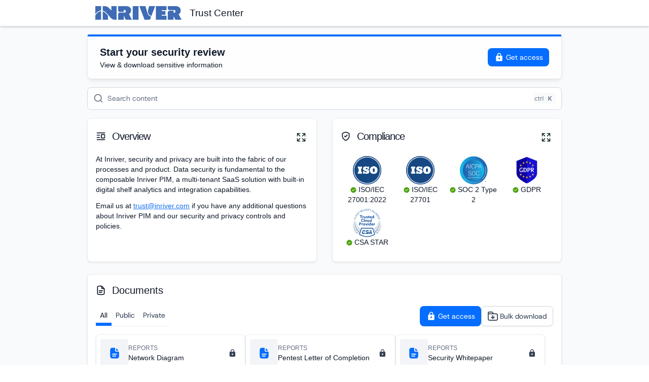

--- FILE ---
content_type: text/html; charset=utf-8
request_url: https://trust.inriver.com/?itemUid=2515cab1-d391-4658-af70-2c65f0fc65de&source=click
body_size: 49089
content:
<!DOCTYPE html><html lang="en"><head><meta charSet="utf-8" data-next-head=""/><meta content="width=device-width, viewport-fit=cover, initial-scale=1" name="viewport" data-next-head=""/><meta content="b041ce0772a441558af06a9040b7ad71-bb5d27af695049ab-0" name="sentry-trace" data-next-head=""/><meta content="sentry-environment=production,sentry-release=64f1870fae39afa9f7c47126e445de0249a6b178,sentry-public_key=3fbff9fa2e9e4c6991906aa26710df82,sentry-trace_id=b041ce0772a441558af06a9040b7ad71,sentry-org_id=410058,sentry-sampled=false,sentry-sample_rand=0.24372660561402326,sentry-sample_rate=0.01" name="baggage" data-next-head=""/><meta content="summary_large_image" name="twitter:card" data-next-head=""/><meta content="@getsafebase" name="twitter:site" data-next-head=""/><link href="/api/share/9de56498-e48d-432c-b294-74fffc692650/fonts/css?v=41" rel="stylesheet" data-next-head=""/><title data-next-head="">inriver Trust Center | Powered by SafeBase</title><meta content="SafeBase monitors your security practices to enable you to win enterprise deals." name="description" data-next-head=""/><link href="https://trust.inriver.com/" rel="canonical" data-next-head=""/><link href="https://app.safebase.io/api/share/9de56498-e48d-432c-b294-74fffc692650/favicon.ico?version=41" rel="icon" type="image/x-icon" data-next-head=""/><meta content="inriver Trust Center | Powered by SafeBase" property="og:title" data-next-head=""/><meta content="inriver" property="og:site_name" data-next-head=""/><meta content="See how inriver manages their security program with SafeBase." property="og:description" data-next-head=""/><meta content="https://trust.inriver.com/" property="og:url" data-next-head=""/><meta content="article" property="og:type" data-next-head=""/><meta content="https://app.safebase.io/api/share/9de56498-e48d-432c-b294-74fffc692650/logo_og.png?version=41" property="og:image" data-next-head=""/><meta content="image/png" property="og:image:type" data-next-head=""/><meta content="1200" property="og:image:width" data-next-head=""/><meta content="630" property="og:image:height" data-next-head=""/><meta content="inriver Logo" property="og:image:alt" data-next-head=""/><meta content="2026-01-31T09:15:16.954Z" property="og:updated_time" data-next-head=""/><script id="client-config" nonce="hpKBk8M2D7Db/B9Avk3IQw==" data-nscript="beforeInteractive">window.__SB_CONFIG__ = {"NEXT_PUBLIC_USERPILOT_APP_ID":"NX-f9f51179","NEXT_PUBLIC_TRAY_PARTNER_ID":"safebase","NEXT_PUBLIC_PARAGON_PROJECT_ID":"35332dc4-c893-4b2a-b032-bda1bcc9f77c","NEXT_PUBLIC_DATADOG_RUM_ENABLED":"false","NEXT_PUBLIC_SPLIT_API_KEY":"sljsi19d6rruq7r9gc0nlj08da3o1t8lt9ek","NEXT_PUBLIC_SEGMENT_WRITE_KEY":"x7z6yaZijdrGHb675XXwt7zo3gtKHyVb","NEXT_PUBLIC_FLATFILE_PUBLISHABLE_KEY":"pk_985f0ffbbef14fbdbf2ff322d261323f","NEXT_PUBLIC_CHROME_EXTENSION_BETA_ID":"nampeknndbeehdafpgcncemngeimlkpj","NEXT_PUBLIC_DRATA_APP_DOMAIN_WHITELIST":"app.drata.com,app2.drata.com","NEXT_PUBLIC_SB_PUBLIC_SP_SITE":"safebase.us","NEXT_PUBLIC_DATADOG_RUM_CLIENT_TOKEN":"pub4b34b5911534f2876c6846bc3df9a822","NEXT_PUBLIC_LOGROCKET_APP_ID":"ntmvru/safebase","NEXT_PUBLIC_SENTRY_DSN":"https://3fbff9fa2e9e4c6991906aa26710df82@o410058.ingest.sentry.io/5283673","NEXT_PUBLIC_APP_SERVICE":"server-sp","NEXT_PUBLIC_SPLIT_ENABLE_CUSTOM_DOMAIN":"true","NEXT_PUBLIC_SENTRY_ORG":"safebase","NEXT_PUBLIC_DATADOG_RUM_SITE":"datadoghq.com","NEXT_PUBLIC_CHROME_EXTENSION_ID":"mfmcakkhgmcedieeoahcnomefgigcnhm","NEXT_PUBLIC_BENTO_APP_ID":"bd239b66-74a2-11eb-8782-5fe79d8574f8","NEXT_PUBLIC_ALGOLIA_KB_INDEX_NAME":"prod_kb","NEXT_PUBLIC_CANNY_APP_ID":"628fa18f0ef1020b60148030","NEXT_PUBLIC_SITE":"https://app.safebase.io","NEXT_PUBLIC_IRONCLAD_APP_URL":"https://ironcladapp.com","NEXT_PUBLIC_MUI_X_PRO_LICENSE":"1a67aa509ef267a5c03f18164bd098c6Tz0xMDM3MTQsRT0xNzY1MDM0OTgyMDAwLFM9cHJvLExNPXN1YnNjcmlwdGlvbixQVj1RMy0yMDI0LEtWPTI=","NEXT_PUBLIC_FULLSTORY_ORG_ID":"VZSWZ","NEXT_PUBLIC_AUTH0_CLIENT_ID":"VMZXfkMh3Z0lL3022LJB3c3WthYjSrHJ","NEXT_PUBLIC_DATADOG_RUM_APPLICATION_ID":"196238d6-5fae-44af-96cc-ac682f14fa32","NEXT_PUBLIC_OSANO_CM_ID":"fc265e31-7459-4a4d-8c74-a648a134266b","NEXT_PUBLIC_AUTH0_ISSUER_BASE_URL":"https://auth.safebase.io","NEXT_PUBLIC_BENTO_API_KEY":"bd239b66-74a2-11eb-8782-5fe79d8574f8","NEXT_PUBLIC_STIGG_CLIENT_API_KEY":"client-d0428d45-9a78-47d7-8052-9aeff65b9dc6:82142252-89ba-4f47-93c9-f0755eb8ae1f","NEXT_PUBLIC_APP_ENV":"production","NEXT_PUBLIC_DRATA_APP_URL":"https://app.drata.com","NEXT_PUBLIC_ALGOLIA_APP_ID":"Z9UYL8UAX6","NEXT_PUBLIC_AUTH0_TENANT_HOSTNAME":"safebase.us.auth0.com","NEXT_PUBLIC_OSANO_ORG_ID":"AzyXUBSt6Yu4H1jtqF","NEXT_PUBLIC_BRANDFETCH_PUBLIC_CLIENT_ID":"1exidygWc8decNy-iB-R2","NEXT_PUBLIC_APP_ASSET_PREFIX":"https://cdn.safebase.io","NEXT_PUBLIC_VITALLY_APP_ID":"[base64]","NEXT_PUBLIC_DOCUSIGN_APP_URL":"https://app.docusign.com","NEXT_PUBLIC_AUTH0_DRATA_CONNECTION_NAME":"drata-oidc-idp-na","NEXT_PUBLIC_RECAPTCHA_SITE_KEY":"6LfJ8wojAAAAAAWs_gKrU2jrPCTiAxkHXbwl2EId"};
window.__SB_AUTO_ENABLE_ANALYTICS_COLLECTION__ = false;</script><link nonce="hpKBk8M2D7Db/B9Avk3IQw==" rel="preload" href="https://cdn.safebase.io/_next/static/css/58059865c71453c9.css" as="style"/><link nonce="hpKBk8M2D7Db/B9Avk3IQw==" rel="stylesheet" href="https://cdn.safebase.io/_next/static/css/58059865c71453c9.css" data-n-g=""/><noscript data-n-css="hpKBk8M2D7Db/B9Avk3IQw=="></noscript><script defer="" nonce="hpKBk8M2D7Db/B9Avk3IQw==" nomodule="" src="https://cdn.safebase.io/_next/static/chunks/polyfills-42372ed130431b0a.js"></script><script defer="" src="https://cdn.safebase.io/_next/static/chunks/161.0299587343001863.js" nonce="hpKBk8M2D7Db/B9Avk3IQw=="></script><script defer="" src="https://cdn.safebase.io/_next/static/chunks/1909-bf82707ad2b693e3.js" nonce="hpKBk8M2D7Db/B9Avk3IQw=="></script><script defer="" src="https://cdn.safebase.io/_next/static/chunks/9964-d42db81c4858362b.js" nonce="hpKBk8M2D7Db/B9Avk3IQw=="></script><script defer="" src="https://cdn.safebase.io/_next/static/chunks/9837-1ead22e7d7167845.js" nonce="hpKBk8M2D7Db/B9Avk3IQw=="></script><script defer="" src="https://cdn.safebase.io/_next/static/chunks/337-948d1d567070738c.js" nonce="hpKBk8M2D7Db/B9Avk3IQw=="></script><script defer="" src="https://cdn.safebase.io/_next/static/chunks/2782-a6f3958739d9f52b.js" nonce="hpKBk8M2D7Db/B9Avk3IQw=="></script><script defer="" src="https://cdn.safebase.io/_next/static/chunks/820-f3bb1336954afc23.js" nonce="hpKBk8M2D7Db/B9Avk3IQw=="></script><script defer="" src="https://cdn.safebase.io/_next/static/chunks/3247-7e918ecb19ce676c.js" nonce="hpKBk8M2D7Db/B9Avk3IQw=="></script><script defer="" src="https://cdn.safebase.io/_next/static/chunks/1143-32e6d3fa848f45e9.js" nonce="hpKBk8M2D7Db/B9Avk3IQw=="></script><script defer="" src="https://cdn.safebase.io/_next/static/chunks/1277-861089745233fb26.js" nonce="hpKBk8M2D7Db/B9Avk3IQw=="></script><script defer="" src="https://cdn.safebase.io/_next/static/chunks/2375-bfff7a521cf18cb0.js" nonce="hpKBk8M2D7Db/B9Avk3IQw=="></script><script defer="" src="https://cdn.safebase.io/_next/static/chunks/2631-e3c8540122ba7385.js" nonce="hpKBk8M2D7Db/B9Avk3IQw=="></script><script defer="" src="https://cdn.safebase.io/_next/static/chunks/5623-24dbe7212e1dc71f.js" nonce="hpKBk8M2D7Db/B9Avk3IQw=="></script><script defer="" src="https://cdn.safebase.io/_next/static/chunks/4254-43ac6a92abe055f2.js" nonce="hpKBk8M2D7Db/B9Avk3IQw=="></script><script defer="" src="https://cdn.safebase.io/_next/static/chunks/6170-3d0b0caf638826d2.js" nonce="hpKBk8M2D7Db/B9Avk3IQw=="></script><script defer="" src="https://cdn.safebase.io/_next/static/chunks/9635-62a4579bc9adfe1e.js" nonce="hpKBk8M2D7Db/B9Avk3IQw=="></script><script defer="" src="https://cdn.safebase.io/_next/static/chunks/898-aee88dd70de944f4.js" nonce="hpKBk8M2D7Db/B9Avk3IQw=="></script><script defer="" src="https://cdn.safebase.io/_next/static/chunks/1896-39aac1509addbe4a.js" nonce="hpKBk8M2D7Db/B9Avk3IQw=="></script><script defer="" src="https://cdn.safebase.io/_next/static/chunks/8969-43953c16c821dbbd.js" nonce="hpKBk8M2D7Db/B9Avk3IQw=="></script><script defer="" src="https://cdn.safebase.io/_next/static/chunks/3380-d02b510ff2822bd5.js" nonce="hpKBk8M2D7Db/B9Avk3IQw=="></script><script defer="" src="https://cdn.safebase.io/_next/static/chunks/8475-e1bc0dcafcc0ee74.js" nonce="hpKBk8M2D7Db/B9Avk3IQw=="></script><script defer="" src="https://cdn.safebase.io/_next/static/chunks/3977-a03cc317cba6f8df.js" nonce="hpKBk8M2D7Db/B9Avk3IQw=="></script><script defer="" src="https://cdn.safebase.io/_next/static/chunks/2633-856b9e1229834230.js" nonce="hpKBk8M2D7Db/B9Avk3IQw=="></script><script defer="" src="https://cdn.safebase.io/_next/static/chunks/1000-bea6f0769e9dfe04.js" nonce="hpKBk8M2D7Db/B9Avk3IQw=="></script><script defer="" src="https://cdn.safebase.io/_next/static/chunks/7907-fd407bca0437d92b.js" nonce="hpKBk8M2D7Db/B9Avk3IQw=="></script><script defer="" src="https://cdn.safebase.io/_next/static/chunks/144-1110f8b1014e8fe2.js" nonce="hpKBk8M2D7Db/B9Avk3IQw=="></script><script defer="" src="https://cdn.safebase.io/_next/static/chunks/604-9dcdaa8a06b23965.js" nonce="hpKBk8M2D7Db/B9Avk3IQw=="></script><script defer="" src="https://cdn.safebase.io/_next/static/chunks/1049-91193c088ff84f97.js" nonce="hpKBk8M2D7Db/B9Avk3IQw=="></script><script defer="" src="https://cdn.safebase.io/_next/static/chunks/5598-871dd25a2b3a4a4c.js" nonce="hpKBk8M2D7Db/B9Avk3IQw=="></script><script defer="" src="https://cdn.safebase.io/_next/static/chunks/3393-0a11ff6eb53ddd65.js" nonce="hpKBk8M2D7Db/B9Avk3IQw=="></script><script defer="" src="https://cdn.safebase.io/_next/static/chunks/8529-edb7a956debca5f5.js" nonce="hpKBk8M2D7Db/B9Avk3IQw=="></script><script defer="" src="https://cdn.safebase.io/_next/static/chunks/5625-ad7e813c326b21f6.js" nonce="hpKBk8M2D7Db/B9Avk3IQw=="></script><script defer="" src="https://cdn.safebase.io/_next/static/chunks/387-76151351658e86d9.js" nonce="hpKBk8M2D7Db/B9Avk3IQw=="></script><script defer="" src="https://cdn.safebase.io/_next/static/chunks/1062-59f0188a683931c2.js" nonce="hpKBk8M2D7Db/B9Avk3IQw=="></script><script defer="" src="https://cdn.safebase.io/_next/static/chunks/1655-060b2b02a0ca6106.js" nonce="hpKBk8M2D7Db/B9Avk3IQw=="></script><script defer="" src="https://cdn.safebase.io/_next/static/chunks/1718.b3fd87abd9c64307.js" nonce="hpKBk8M2D7Db/B9Avk3IQw=="></script><script src="https://cdn.safebase.io/_next/static/chunks/webpack-d1efb9b899204bea.js" nonce="hpKBk8M2D7Db/B9Avk3IQw==" defer=""></script><script src="https://cdn.safebase.io/_next/static/chunks/framework-e1cb09c159b9d310.js" nonce="hpKBk8M2D7Db/B9Avk3IQw==" defer=""></script><script src="https://cdn.safebase.io/_next/static/chunks/main-81759c2fd0552f29.js" nonce="hpKBk8M2D7Db/B9Avk3IQw==" defer=""></script><script src="https://cdn.safebase.io/_next/static/chunks/pages/_app-d9ebc773554aeff0.js" nonce="hpKBk8M2D7Db/B9Avk3IQw==" defer=""></script><script src="https://cdn.safebase.io/_next/static/chunks/pages/index-ca286837d2beea58.js" nonce="hpKBk8M2D7Db/B9Avk3IQw==" defer=""></script><script src="https://cdn.safebase.io/_next/static/64f1870fae39afa9f7c47126e445de0249a6b178/_buildManifest.js" nonce="hpKBk8M2D7Db/B9Avk3IQw==" defer=""></script><script src="https://cdn.safebase.io/_next/static/64f1870fae39afa9f7c47126e445de0249a6b178/_ssgManifest.js" nonce="hpKBk8M2D7Db/B9Avk3IQw==" defer=""></script><meta name="sentry-trace" content="b041ce0772a441558af06a9040b7ad71-bb5d27af695049ab-0"/><meta name="baggage" content="sentry-environment=production,sentry-release=64f1870fae39afa9f7c47126e445de0249a6b178,sentry-public_key=3fbff9fa2e9e4c6991906aa26710df82,sentry-trace_id=b041ce0772a441558af06a9040b7ad71,sentry-org_id=410058,sentry-sampled=false,sentry-sample_rand=0.24372660561402326,sentry-sample_rate=0.01"/></head><body><div id="__next"><div id="main-root"><style data-emotion="next-public 11cgt0c" nonce="hpKBk8M2D7Db/B9Avk3IQw==">.next-public-11cgt0c{width:100%!important;background-color:#f9fafb;}</style><main role="main" class="next-public-11cgt0c eknmkhc2"><style data-emotion="next-public ektdw5" nonce="hpKBk8M2D7Db/B9Avk3IQw==">.next-public-ektdw5.next-public-ektdw5{margin-top:0!important;overflow:unset;max-width:100%;padding:0;height:100vh;}</style><style data-emotion="next-public 16bwv6y" nonce="hpKBk8M2D7Db/B9Avk3IQw==">.next-public-16bwv6y{width:100%;margin-left:auto;box-sizing:border-box;margin-right:auto;padding-left:8px;padding-right:8px;}@media (min-width:375px){.next-public-16bwv6y{padding-left:12px;padding-right:12px;}}@media (min-width:960px){.next-public-16bwv6y{max-width:960px;}}.next-public-16bwv6y.next-public-16bwv6y{margin-top:0!important;overflow:unset;max-width:100%;padding:0;height:100vh;}</style><div class="MuiContainer-root MuiContainer-maxWidthLg eknmkhc3 next-public-16bwv6y"><style data-emotion="next-public hvfbeh" nonce="hpKBk8M2D7Db/B9Avk3IQw==">.next-public-hvfbeh{background-color:#f9fafb;color:#101828;}</style><div class="next-public-hvfbeh eknmkhc0"><style data-emotion="next-public jj1crp" nonce="hpKBk8M2D7Db/B9Avk3IQw==">.next-public-jj1crp{width:100%;margin-left:auto;box-sizing:border-box;margin-right:auto;}</style><div class="MuiContainer-root MuiContainer-disableGutters next-public-jj1crp"><div class="MuiContainer-root MuiContainer-disableGutters next-public-jj1crp"><div class="sticky-top sp-header shadow-sm"><style data-emotion="next-public fdgugn" nonce="hpKBk8M2D7Db/B9Avk3IQw==">.next-public-fdgugn{background-color:#ffffff;color:#101828;box-shadow:0px 1px 3px 0px rgba(16, 24, 40, 0.10),0px 1px 2px 0px rgba(16, 24, 40, 0.06);border-bottom:1px solid #eaecf0;width:100%;padding-top:12px;padding-bottom:12px;}</style><div class="next-public-fdgugn"><style data-emotion="next-public jzpmi5" nonce="hpKBk8M2D7Db/B9Avk3IQw==">.next-public-jzpmi5{width:100%;margin-left:auto;box-sizing:border-box;margin-right:auto;padding-left:8px;padding-right:8px;display:-webkit-box;display:-webkit-flex;display:-ms-flexbox;display:flex;-webkit-box-flex-wrap:wrap;-webkit-flex-wrap:wrap;-ms-flex-wrap:wrap;flex-wrap:wrap;-webkit-box-pack:justify;-webkit-justify-content:space-between;justify-content:space-between;}@media (min-width:375px){.next-public-jzpmi5{padding-left:12px;padding-right:12px;}}@media (min-width:960px){.next-public-jzpmi5{max-width:960px;}}@media (min-width:0px){.next-public-jzpmi5{-webkit-flex-direction:column;-ms-flex-direction:column;flex-direction:column;}}@media (min-width:600px){.next-public-jzpmi5{-webkit-flex-direction:row;-ms-flex-direction:row;flex-direction:row;}}</style><div class="MuiContainer-root MuiContainer-maxWidthLg next-public-jzpmi5" data-testid="sp-header"><style data-emotion="next-public u4p24i" nonce="hpKBk8M2D7Db/B9Avk3IQw==">.next-public-u4p24i{display:-webkit-box;display:-webkit-flex;display:-ms-flexbox;display:flex;-webkit-flex-direction:row;-ms-flex-direction:row;flex-direction:row;-webkit-align-items:center;-webkit-box-align:center;-ms-flex-align:center;align-items:center;}</style><div class="MuiStack-root next-public-u4p24i"><style data-emotion="next-public gajhq5" nonce="hpKBk8M2D7Db/B9Avk3IQw==">.next-public-gajhq5{padding-left:16px;padding-right:16px;}</style><a class="MuiBox-root next-public-gajhq5" data-testid="org-logo" href="https://inriver.com" rel="noopener noreferrer" target="_blank"><img alt="inriver Logo" class="org-logo" src="/api/share/9de56498-e48d-432c-b294-74fffc692650/logo.png?version=41"/></a><style data-emotion="next-public 1kdxzpv" nonce="hpKBk8M2D7Db/B9Avk3IQw==">@media (min-width:0px){.next-public-1kdxzpv{display:none;margin-top:8px;-webkit-order:3;-ms-flex-order:3;order:3;margin-bottom:8px;}}@media (min-width:600px){.next-public-1kdxzpv{margin-top:0px;padding-left:0px;-webkit-order:2;-ms-flex-order:2;order:2;margin-bottom:0px;}}@media (min-width:960px){.next-public-1kdxzpv{display:block;}}</style><div class="MuiBox-root next-public-1kdxzpv"><style data-emotion="next-public 19xailo" nonce="hpKBk8M2D7Db/B9Avk3IQw==">.next-public-19xailo{font-size:1.2rem;line-height:1;font-weight:400;margin-bottom:0px;text-align:start;word-break:break-word;}</style><h1 data-testid="platform-title" class="next-public-19xailo e1ovk3jh0">Trust Center</h1></div></div><style data-emotion="next-public 1pt6fvg" nonce="hpKBk8M2D7Db/B9Avk3IQw==">.next-public-1pt6fvg{display:-webkit-box;display:-webkit-flex;display:-ms-flexbox;display:flex;-webkit-flex-direction:row;-ms-flex-direction:row;flex-direction:row;sx:space-between;-webkit-align-items:center;-webkit-box-align:center;-ms-flex-align:center;align-items:center;-webkit-flex:1;-ms-flex:1;flex:1;-webkit-box-flex-wrap:wrap;-webkit-flex-wrap:wrap;-ms-flex-wrap:wrap;flex-wrap:wrap;}@media (min-width:600px){.next-public-1pt6fvg{-webkit-box-pack:end;-ms-flex-pack:end;-webkit-justify-content:flex-end;justify-content:flex-end;}}</style><div class="MuiStack-root next-public-1pt6fvg"></div></div></div></div><style data-emotion="next-public 79elbk" nonce="hpKBk8M2D7Db/B9Avk3IQw==">.next-public-79elbk{position:relative;}</style><div class="MuiBox-root next-public-79elbk"><style data-emotion="next-public 57cvco" nonce="hpKBk8M2D7Db/B9Avk3IQw==">.next-public-57cvco{padding-top:16px;z-index:1;position:relative;}</style><div class="MuiBox-root next-public-57cvco"><style data-emotion="next-public 33a767" nonce="hpKBk8M2D7Db/B9Avk3IQw==">.next-public-33a767{width:100%;margin-left:auto;box-sizing:border-box;margin-right:auto;padding-left:8px;padding-right:8px;}@media (min-width:375px){.next-public-33a767{padding-left:12px;padding-right:12px;}}@media (min-width:960px){.next-public-33a767{max-width:960px;}}</style><div class="MuiContainer-root MuiContainer-maxWidthLg next-public-33a767" data-testid="product-page-default"><style data-emotion="next-public 1ctmsca" nonce="hpKBk8M2D7Db/B9Avk3IQw==">.next-public-1ctmsca{padding:16px 24px;width:100%;border-radius:4px 4px 8px 8px;margin-bottom:16px;display:-webkit-box;display:-webkit-flex;display:-ms-flexbox;display:flex;-webkit-align-items:center;-webkit-box-align:center;-ms-flex-align:center;align-items:center;-webkit-box-pack:justify;-webkit-justify-content:space-between;justify-content:space-between;border:1px solid #eaecf0;border-top-color:#056dff;border-top-width:4px;background-color:rgba(255, 255, 255, 0.8);box-shadow:0px 4px 8px -2px rgba(16, 24, 40, 0.10),0px 2px 4px -2px rgba(16, 24, 40, 0.06);-webkit-backdrop-filter:blur(4px);backdrop-filter:blur(4px);}.next-public-1ctmsca>*{margin-right:24px;}.next-public-1ctmsca>*:last-child{margin-right:0;}@media (max-width:959.95px){.next-public-1ctmsca{-webkit-flex-direction:column;-ms-flex-direction:column;flex-direction:column;}.next-public-1ctmsca>*{margin-right:0;margin-bottom:24px;}.next-public-1ctmsca>*:last-child{margin-bottom:0;}}</style><div data-testid="tc-banner" class="next-public-1ctmsca ej8j7d80"><style data-emotion="next-public vy4ili" nonce="hpKBk8M2D7Db/B9Avk3IQw==">.next-public-vy4ili{display:-webkit-box;display:-webkit-flex;display:-ms-flexbox;display:flex;-webkit-flex-direction:column;-ms-flex-direction:column;flex-direction:column;-webkit-align-items:start;-webkit-box-align:start;-ms-flex-align:start;align-items:start;-webkit-box-flex:1;-webkit-flex-grow:1;-ms-flex-positive:1;flex-grow:1;-webkit-box-pack:center;-ms-flex-pack:center;-webkit-justify-content:center;justify-content:center;gap:8px;color:#056dff;}.next-public-vy4ili:last-child{margin-bottom:0;}</style><style data-emotion="next-public 162etr0" nonce="hpKBk8M2D7Db/B9Avk3IQw==">.next-public-162etr0{display:-webkit-box;display:-webkit-flex;display:-ms-flexbox;display:flex;-webkit-flex-direction:column;-ms-flex-direction:column;flex-direction:column;-webkit-align-items:start;-webkit-box-align:start;-ms-flex-align:start;align-items:start;-webkit-box-flex:1;-webkit-flex-grow:1;-ms-flex-positive:1;flex-grow:1;-webkit-box-pack:center;-ms-flex-pack:center;-webkit-justify-content:center;justify-content:center;gap:8px;color:#056dff;}.next-public-162etr0:last-child{margin-bottom:0;}</style><div class="e1f2ur1i0 MuiBox-root next-public-162etr0"><style data-emotion="next-public e23umc" nonce="hpKBk8M2D7Db/B9Avk3IQw==">.next-public-e23umc{-webkit-box-pack:start;-ms-flex-pack:start;-webkit-justify-content:flex-start;justify-content:flex-start;-webkit-align-items:center;-webkit-box-align:center;-ms-flex-align:center;align-items:center;}.next-public-e23umc>svg{margin-right:8px;}</style><div class="next-public-e23umc e1f2ur1i1"><style data-emotion="next-public 1kw2tcm" nonce="hpKBk8M2D7Db/B9Avk3IQw==">.next-public-1kw2tcm{margin:0;font-size:20px;font-style:normal;line-height:30px;color:#101828;-webkit-font-smoothing:antialiased;font-weight:600;}</style><span class="MuiTypography-root MuiTypography-text-xl next-public-1kw2tcm">Start your security review</span></div><style data-emotion="next-public 1rs8wp5" nonce="hpKBk8M2D7Db/B9Avk3IQw==">.next-public-1rs8wp5{display:-webkit-box;display:-webkit-flex;display:-ms-flexbox;display:flex;}@media (min-width:0px){.next-public-1rs8wp5{-webkit-flex-direction:column;-ms-flex-direction:column;flex-direction:column;-webkit-align-items:start;-webkit-box-align:start;-ms-flex-align:start;align-items:start;}}@media (min-width:600px){.next-public-1rs8wp5{-webkit-flex-direction:row;-ms-flex-direction:row;flex-direction:row;-webkit-align-items:center;-webkit-box-align:center;-ms-flex-align:center;align-items:center;}}</style><div class="MuiBox-root next-public-1rs8wp5" data-testid="banner-subtitles"><style data-emotion="next-public 1f7j5bk" nonce="hpKBk8M2D7Db/B9Avk3IQw==">.next-public-1f7j5bk{margin-right:8px;display:-webkit-box;display:-webkit-flex;display:-ms-flexbox;display:flex;-webkit-align-items:center;-webkit-box-align:center;-ms-flex-align:center;align-items:center;color:#101828;}</style><style data-emotion="next-public 178tm3" nonce="hpKBk8M2D7Db/B9Avk3IQw==">.next-public-178tm3{margin-right:8px;display:-webkit-box;display:-webkit-flex;display:-ms-flexbox;display:flex;-webkit-align-items:center;-webkit-box-align:center;-ms-flex-align:center;align-items:center;color:#101828;}</style><div class="e1f2ur1i2 MuiBox-root next-public-178tm3">View &amp; download sensitive information</div></div></div><style data-emotion="next-public 1c9kl38" nonce="hpKBk8M2D7Db/B9Avk3IQw==">.next-public-1c9kl38{display:-webkit-box;display:-webkit-flex;display:-ms-flexbox;display:flex;-webkit-flex-direction:column;-ms-flex-direction:column;flex-direction:column;-webkit-align-items:center;-webkit-box-align:center;-ms-flex-align:center;align-items:center;-webkit-box-pack:center;-ms-flex-pack:center;-webkit-justify-content:center;justify-content:center;}.next-public-1c9kl38>*{margin-bottom:4px;}.next-public-1c9kl38>*:last-child{margin-bottom:0;}</style><style data-emotion="next-public 1umi0p4" nonce="hpKBk8M2D7Db/B9Avk3IQw==">.next-public-1umi0p4{display:-webkit-box;display:-webkit-flex;display:-ms-flexbox;display:flex;-webkit-flex-direction:column;-ms-flex-direction:column;flex-direction:column;-webkit-align-items:center;-webkit-box-align:center;-ms-flex-align:center;align-items:center;-webkit-box-pack:center;-ms-flex-pack:center;-webkit-justify-content:center;justify-content:center;}.next-public-1umi0p4>*{margin-bottom:4px;}.next-public-1umi0p4>*:last-child{margin-bottom:0;}</style><div class="MuiBox-root next-public-1umi0p4"><style data-emotion="next-public gwpgxv" nonce="hpKBk8M2D7Db/B9Avk3IQw==">.next-public-gwpgxv{font-family:'CustomFont',sans-serif;font-weight:500;font-size:0.875rem;line-height:1.75;text-transform:uppercase;min-width:64px;padding:6px 16px;border:0;border-radius:4px;-webkit-transition:background-color 250ms cubic-bezier(0.4, 0, 0.2, 1) 0ms,box-shadow 250ms cubic-bezier(0.4, 0, 0.2, 1) 0ms,border-color 250ms cubic-bezier(0.4, 0, 0.2, 1) 0ms,color 250ms cubic-bezier(0.4, 0, 0.2, 1) 0ms;transition:background-color 250ms cubic-bezier(0.4, 0, 0.2, 1) 0ms,box-shadow 250ms cubic-bezier(0.4, 0, 0.2, 1) 0ms,border-color 250ms cubic-bezier(0.4, 0, 0.2, 1) 0ms,color 250ms cubic-bezier(0.4, 0, 0.2, 1) 0ms;color:var(--variant-containedColor);background-color:var(--variant-containedBg);box-shadow:none;--variant-textColor:#056dff;--variant-outlinedColor:#056dff;--variant-outlinedBorder:rgba(5, 109, 255, 0.5);--variant-containedColor:#fff;--variant-containedBg:#056dff;text-transform:none;-webkit-text-decoration:none!important;text-decoration:none!important;font-weight:600;font-size:12px;font-style:normal;line-height:18px;box-shadow:0px 1px 2px 0px rgba(16, 24, 40, 0.05);color:#fff!important;border-radius:8px;padding:8px 12px;font-size:14px;font-style:normal;line-height:20px;position:relative;}.next-public-gwpgxv:hover{-webkit-text-decoration:none;text-decoration:none;}.next-public-gwpgxv.Mui-disabled{color:rgba(0, 0, 0, 0.26);}.next-public-gwpgxv:hover{box-shadow:none;}@media (hover: none){.next-public-gwpgxv:hover{box-shadow:none;}}.next-public-gwpgxv:active{box-shadow:none;}.next-public-gwpgxv.Mui-focusVisible{box-shadow:none;}.next-public-gwpgxv.Mui-disabled{color:rgba(0, 0, 0, 0.26);box-shadow:none;background-color:rgba(0, 0, 0, 0.12);}@media (hover: hover){.next-public-gwpgxv:hover{--variant-containedBg:rgb(3, 76, 178);--variant-textBg:rgba(5, 109, 255, 0.04);--variant-outlinedBorder:#056dff;--variant-outlinedBg:rgba(5, 109, 255, 0.04);}}.next-public-gwpgxv:disabled{cursor:not-allowed;pointer-events:auto;}.next-public-gwpgxv .MuiButton-startIcon{margin-left:0;margin-right:4px;}.next-public-gwpgxv .MuiButton-endIcon{margin-left:4px;margin-right:0;}.next-public-gwpgxv:focus{box-shadow:0px 0px 0px 4px #b2ddff!important;}.next-public-gwpgxv:disabled{background-color:#f2f4f7;color:#667085;}.next-public-gwpgxv:disabled .MuiSvgIcon-root{color:#98a2b3;}.next-public-gwpgxv:disabled{color:#667085!important;}.next-public-gwpgxv .MuiSvgIcon-root{height:20px;width:20px;}</style><style data-emotion="next-public 1hvpagp" nonce="hpKBk8M2D7Db/B9Avk3IQw==">.next-public-1hvpagp{display:-webkit-inline-box;display:-webkit-inline-flex;display:-ms-inline-flexbox;display:inline-flex;-webkit-align-items:center;-webkit-box-align:center;-ms-flex-align:center;align-items:center;-webkit-box-pack:center;-ms-flex-pack:center;-webkit-justify-content:center;justify-content:center;position:relative;box-sizing:border-box;-webkit-tap-highlight-color:transparent;background-color:transparent;outline:0;border:0;margin:0;border-radius:0;padding:0;cursor:pointer;-webkit-user-select:none;-moz-user-select:none;-ms-user-select:none;user-select:none;vertical-align:middle;-moz-appearance:none;-webkit-appearance:none;-webkit-text-decoration:none;text-decoration:none;color:inherit;font-family:'CustomFont',sans-serif;font-weight:500;font-size:0.875rem;line-height:1.75;text-transform:uppercase;min-width:64px;padding:6px 16px;border:0;border-radius:4px;-webkit-transition:background-color 250ms cubic-bezier(0.4, 0, 0.2, 1) 0ms,box-shadow 250ms cubic-bezier(0.4, 0, 0.2, 1) 0ms,border-color 250ms cubic-bezier(0.4, 0, 0.2, 1) 0ms,color 250ms cubic-bezier(0.4, 0, 0.2, 1) 0ms;transition:background-color 250ms cubic-bezier(0.4, 0, 0.2, 1) 0ms,box-shadow 250ms cubic-bezier(0.4, 0, 0.2, 1) 0ms,border-color 250ms cubic-bezier(0.4, 0, 0.2, 1) 0ms,color 250ms cubic-bezier(0.4, 0, 0.2, 1) 0ms;color:var(--variant-containedColor);background-color:var(--variant-containedBg);box-shadow:none;--variant-textColor:#056dff;--variant-outlinedColor:#056dff;--variant-outlinedBorder:rgba(5, 109, 255, 0.5);--variant-containedColor:#fff;--variant-containedBg:#056dff;text-transform:none;-webkit-text-decoration:none!important;text-decoration:none!important;font-weight:600;font-size:12px;font-style:normal;line-height:18px;box-shadow:0px 1px 2px 0px rgba(16, 24, 40, 0.05);color:#fff!important;border-radius:8px;padding:8px 12px;font-size:14px;font-style:normal;line-height:20px;position:relative;}.next-public-1hvpagp::-moz-focus-inner{border-style:none;}.next-public-1hvpagp.Mui-disabled{pointer-events:none;cursor:default;}@media print{.next-public-1hvpagp{-webkit-print-color-adjust:exact;color-adjust:exact;}}.next-public-1hvpagp:hover{-webkit-text-decoration:none;text-decoration:none;}.next-public-1hvpagp.Mui-disabled{color:rgba(0, 0, 0, 0.26);}.next-public-1hvpagp:hover{box-shadow:none;}@media (hover: none){.next-public-1hvpagp:hover{box-shadow:none;}}.next-public-1hvpagp:active{box-shadow:none;}.next-public-1hvpagp.Mui-focusVisible{box-shadow:none;}.next-public-1hvpagp.Mui-disabled{color:rgba(0, 0, 0, 0.26);box-shadow:none;background-color:rgba(0, 0, 0, 0.12);}@media (hover: hover){.next-public-1hvpagp:hover{--variant-containedBg:rgb(3, 76, 178);--variant-textBg:rgba(5, 109, 255, 0.04);--variant-outlinedBorder:#056dff;--variant-outlinedBg:rgba(5, 109, 255, 0.04);}}.next-public-1hvpagp:disabled{cursor:not-allowed;pointer-events:auto;}.next-public-1hvpagp .MuiButton-startIcon{margin-left:0;margin-right:4px;}.next-public-1hvpagp .MuiButton-endIcon{margin-left:4px;margin-right:0;}.next-public-1hvpagp:focus{box-shadow:0px 0px 0px 4px #b2ddff!important;}.next-public-1hvpagp:disabled{background-color:#f2f4f7;color:#667085;}.next-public-1hvpagp:disabled .MuiSvgIcon-root{color:#98a2b3;}.next-public-1hvpagp:disabled{color:#667085!important;}.next-public-1hvpagp .MuiSvgIcon-root{height:20px;width:20px;}</style><button class="MuiButtonBase-root MuiButton-root MuiButton-contained MuiButton-containedPrimary MuiButton-sizeSm MuiButton-containedSizeSm MuiButton-colorPrimary MuiButton-root MuiButton-contained MuiButton-containedPrimary MuiButton-sizeSm MuiButton-containedSizeSm MuiButton-colorPrimary next-public-1hvpagp" tabindex="0" type="button" rel="noreferrer" target="_blank" aria-label="Get access"><style data-emotion="next-public 1s1s15d" nonce="hpKBk8M2D7Db/B9Avk3IQw==">.next-public-1s1s15d{display:inherit;margin-right:8px;margin-left:-4px;}</style><span class="MuiButton-icon MuiButton-startIcon MuiButton-iconSizeSm next-public-1s1s15d"><style data-emotion="next-public ggrjn1" nonce="hpKBk8M2D7Db/B9Avk3IQw==">.next-public-ggrjn1{-webkit-user-select:none;-moz-user-select:none;-ms-user-select:none;user-select:none;width:1em;height:1em;display:inline-block;-webkit-flex-shrink:0;-ms-flex-negative:0;flex-shrink:0;-webkit-transition:fill 200ms cubic-bezier(0.4, 0, 0.2, 1) 0ms;transition:fill 200ms cubic-bezier(0.4, 0, 0.2, 1) 0ms;font-size:1.5rem;}</style><svg class="MuiSvgIcon-root MuiSvgIcon-fontSizeMedium next-public-ggrjn1" focusable="false" aria-hidden="true" viewBox="0 0 14 13" data-testid="LockIconIcon" fill="none" height="13" width="14" xmlns="http://www.w3.org/2000/svg"><path d="M10.5833 4.33341H10.0417V3.25008C10.0417 1.75508 8.82833 0.541748 7.33333 0.541748C5.83833 0.541748 4.625 1.75508 4.625 3.25008V4.33341H4.08333C3.4875 4.33341 3 4.82091 3 5.41675V10.8334C3 11.4292 3.4875 11.9167 4.08333 11.9167H10.5833C11.1792 11.9167 11.6667 11.4292 11.6667 10.8334V5.41675C11.6667 4.82091 11.1792 4.33341 10.5833 4.33341ZM7.33333 9.20842C6.7375 9.20842 6.25 8.72091 6.25 8.12508C6.25 7.52925 6.7375 7.04175 7.33333 7.04175C7.92917 7.04175 8.41667 7.52925 8.41667 8.12508C8.41667 8.72091 7.92917 9.20842 7.33333 9.20842ZM5.70833 4.33341V3.25008C5.70833 2.35091 6.43417 1.62508 7.33333 1.62508C8.2325 1.62508 8.95833 2.35091 8.95833 3.25008V4.33341H5.70833Z" fill="currentColor"></path></svg></span><style data-emotion="next-public uj841c" nonce="hpKBk8M2D7Db/B9Avk3IQw==">.next-public-uj841c{-webkit-align-items:center;-webkit-box-align:center;-ms-flex-align:center;align-items:center;display:-webkit-box;display:-webkit-flex;display:-ms-flexbox;display:flex;text-transform:none;visibility:visible;}</style><div class="MuiBox-root next-public-uj841c">Get access</div></button></div></div><style data-emotion="next-public 1eybjch" nonce="hpKBk8M2D7Db/B9Avk3IQw==">.next-public-1eybjch{display:-webkit-box;display:-webkit-flex;display:-ms-flexbox;display:flex;-webkit-flex-direction:row;-ms-flex-direction:row;flex-direction:row;gap:16px;-webkit-box-flex-wrap:wrap;-webkit-flex-wrap:wrap;-ms-flex-wrap:wrap;flex-wrap:wrap;}</style><div class="MuiStack-root mb-3 next-public-1eybjch"><style data-emotion="next-public 1rr4qq7" nonce="hpKBk8M2D7Db/B9Avk3IQw==">.next-public-1rr4qq7{-webkit-flex:1;-ms-flex:1;flex:1;}</style><div class="MuiBox-root next-public-1rr4qq7"><style data-emotion="next-public qhetv7" nonce="hpKBk8M2D7Db/B9Avk3IQw==">.next-public-qhetv7{border-radius:8px;background-color:#ffffff;}</style><div class="MuiBox-root next-public-qhetv7"><style data-emotion="next-public fy8gf2" nonce="hpKBk8M2D7Db/B9Avk3IQw==">.next-public-fy8gf2{max-height:unset;position:relative;width:100%;}</style><form class="next-public-fy8gf2 e3ktajy0"><style data-emotion="next-public a1n376" nonce="hpKBk8M2D7Db/B9Avk3IQw==">.next-public-a1n376{display:-webkit-box;display:-webkit-flex;display:-ms-flexbox;display:flex;-webkit-flex-direction:column;-ms-flex-direction:column;flex-direction:column;gap:12px;}@media (min-width:0px){.next-public-a1n376{-webkit-flex-direction:column;-ms-flex-direction:column;flex-direction:column;}}@media (min-width:600px){.next-public-a1n376{-webkit-flex-direction:row;-ms-flex-direction:row;flex-direction:row;}}</style><div class="MuiStack-root next-public-a1n376"><style data-emotion="next-public 13pmxen" nonce="hpKBk8M2D7Db/B9Avk3IQw==">.next-public-13pmxen{display:-webkit-box;display:-webkit-flex;display:-ms-flexbox;display:flex;-webkit-flex:1;-ms-flex:1;flex:1;}</style><div class="MuiBox-root next-public-13pmxen"><style data-emotion="next-public 124ykv3" nonce="hpKBk8M2D7Db/B9Avk3IQw==">.next-public-124ykv3{display:-webkit-inline-box;display:-webkit-inline-flex;display:-ms-inline-flexbox;display:inline-flex;-webkit-flex-direction:column;-ms-flex-direction:column;flex-direction:column;position:relative;min-width:0;padding:0;margin:0;border:0;vertical-align:top;width:100%;position:relative;margin-bottom:0px;}</style><div class="MuiFormControl-root MuiFormControl-fullWidth next-public-124ykv3"><style data-emotion="next-public 617zbf" nonce="hpKBk8M2D7Db/B9Avk3IQw==">.next-public-617zbf{font-family:'CustomFont',sans-serif;font-weight:400;font-size:1rem;line-height:1.4375em;color:#101828;box-sizing:border-box;position:relative;cursor:text;display:-webkit-inline-box;display:-webkit-inline-flex;display:-ms-inline-flexbox;display:inline-flex;-webkit-align-items:center;-webkit-box-align:center;-ms-flex-align:center;align-items:center;width:100%;position:relative;border-radius:4px;padding-left:14px;padding-right:14px;font-size:14px;font-style:normal;line-height:20px;border-radius:8px;-webkit-flex:1;-ms-flex:1;flex:1;padding-top:4px;padding-bottom:4px;padding-left:12px;padding-right:12px;background-color:transparent;}.next-public-617zbf.Mui-disabled{color:#667085;cursor:default;}.next-public-617zbf:hover .MuiOutlinedInput-notchedOutline{border-color:#101828;}@media (hover: none){.next-public-617zbf:hover .MuiOutlinedInput-notchedOutline{border-color:rgba(0, 0, 0, 0.23);}}.next-public-617zbf.Mui-focused .MuiOutlinedInput-notchedOutline{border-width:2px;}.next-public-617zbf.Mui-focused .MuiOutlinedInput-notchedOutline{border-color:#056dff;}.next-public-617zbf.Mui-error .MuiOutlinedInput-notchedOutline{border-color:#f03338;}.next-public-617zbf.Mui-disabled .MuiOutlinedInput-notchedOutline{border-color:rgba(0, 0, 0, 0.26);}.next-public-617zbf.Mui-focused{box-shadow:0px 0px 0px 4px #b2ddff;}.next-public-617zbf.Mui-error.Mui-focused{box-shadow:0px 0px 0px 4px #fecdca;}.next-public-617zbf.Mui-disabled{background-color:#f2f4f7;border-color:#d0d5dd;}.next-public-617zbf.Mui-disabled:hover{border-color:#d0d5dd;}.next-public-617zbf:hover .MuiOutlinedInput-notchedOutline{border-color:#98a2b3;}.next-public-617zbf.Mui-focused .MuiOutlinedInput-notchedOutline{border-color:#2e90fa;}.next-public-617zbf.Mui-error .MuiOutlinedInput-notchedOutline{border-color:#fda29b;}.next-public-617zbf.Mui-error:hover .MuiOutlinedInput-notchedOutline{border-color:#f97066;}.next-public-617zbf.Mui-focused .MuiOutlinedInput-notchedOutline{border:1px solid #d0d5dd!important;}</style><div class="MuiInputBase-root MuiOutlinedInput-root MuiInputBase-colorPrimary MuiInputBase-fullWidth MuiInputBase-formControl MuiInputBase-sizeSmall MuiInputBase-adornedStart MuiInputBase-adornedEnd next-public-617zbf"><style data-emotion="next-public atmqra" nonce="hpKBk8M2D7Db/B9Avk3IQw==">.next-public-atmqra{display:-webkit-box;display:-webkit-flex;display:-ms-flexbox;display:flex;max-height:2em;-webkit-align-items:center;-webkit-box-align:center;-ms-flex-align:center;align-items:center;white-space:nowrap;color:rgba(0, 0, 0, 0.54);margin-right:8px;color:#667085;}</style><div class="MuiInputAdornment-root MuiInputAdornment-positionStart MuiInputAdornment-outlined MuiInputAdornment-sizeMedium next-public-atmqra"><span class="notranslate" aria-hidden="true">​</span><style data-emotion="next-public xnw8t6" nonce="hpKBk8M2D7Db/B9Avk3IQw==">.next-public-xnw8t6{-webkit-user-select:none;-moz-user-select:none;-ms-user-select:none;user-select:none;width:1em;height:1em;display:inline-block;-webkit-flex-shrink:0;-ms-flex-negative:0;flex-shrink:0;-webkit-transition:fill 200ms cubic-bezier(0.4, 0, 0.2, 1) 0ms;transition:fill 200ms cubic-bezier(0.4, 0, 0.2, 1) 0ms;font-size:20px;width:20px!important;height:20px!important;}</style><svg class="MuiSvgIcon-root MuiSvgIcon-fontSizeMd next-public-xnw8t6" focusable="false" aria-hidden="true" viewBox="0 0 24 24" data-testid="SearchMdOutlineIconIcon" fill="none" height="24" width="24" xmlns="http://www.w3.org/2000/svg"><path d="M21 21L16.65 16.65M19 11C19 15.4183 15.4183 19 11 19C6.58172 19 3 15.4183 3 11C3 6.58172 6.58172 3 11 3C15.4183 3 19 6.58172 19 11Z" stroke="currentColor" stroke-linecap="round" stroke-linejoin="round" stroke-width="2"></path></svg></div><style data-emotion="next-public 6z2jqe" nonce="hpKBk8M2D7Db/B9Avk3IQw==">.next-public-6z2jqe{font:inherit;letter-spacing:inherit;color:currentColor;padding:4px 0 5px;border:0;box-sizing:content-box;background:none;height:1.4375em;margin:0;-webkit-tap-highlight-color:transparent;display:block;min-width:0;width:100%;-webkit-animation-name:mui-auto-fill-cancel;animation-name:mui-auto-fill-cancel;-webkit-animation-duration:10ms;animation-duration:10ms;padding-top:1px;padding:16.5px 14px;padding:8.5px 14px;padding-left:0;padding-right:0;box-shadow:none!important;}.next-public-6z2jqe::-webkit-input-placeholder{color:currentColor;opacity:0.42;-webkit-transition:opacity 200ms cubic-bezier(0.4, 0, 0.2, 1) 0ms;transition:opacity 200ms cubic-bezier(0.4, 0, 0.2, 1) 0ms;}.next-public-6z2jqe::-moz-placeholder{color:currentColor;opacity:0.42;-webkit-transition:opacity 200ms cubic-bezier(0.4, 0, 0.2, 1) 0ms;transition:opacity 200ms cubic-bezier(0.4, 0, 0.2, 1) 0ms;}.next-public-6z2jqe::-ms-input-placeholder{color:currentColor;opacity:0.42;-webkit-transition:opacity 200ms cubic-bezier(0.4, 0, 0.2, 1) 0ms;transition:opacity 200ms cubic-bezier(0.4, 0, 0.2, 1) 0ms;}.next-public-6z2jqe:focus{outline:0;}.next-public-6z2jqe:invalid{box-shadow:none;}.next-public-6z2jqe::-webkit-search-decoration{-webkit-appearance:none;}label[data-shrink=false]+.MuiInputBase-formControl .next-public-6z2jqe::-webkit-input-placeholder{opacity:0!important;}label[data-shrink=false]+.MuiInputBase-formControl .next-public-6z2jqe::-moz-placeholder{opacity:0!important;}label[data-shrink=false]+.MuiInputBase-formControl .next-public-6z2jqe::-ms-input-placeholder{opacity:0!important;}label[data-shrink=false]+.MuiInputBase-formControl .next-public-6z2jqe:focus::-webkit-input-placeholder{opacity:0.42;}label[data-shrink=false]+.MuiInputBase-formControl .next-public-6z2jqe:focus::-moz-placeholder{opacity:0.42;}label[data-shrink=false]+.MuiInputBase-formControl .next-public-6z2jqe:focus::-ms-input-placeholder{opacity:0.42;}.next-public-6z2jqe.Mui-disabled{opacity:1;-webkit-text-fill-color:#667085;}.next-public-6z2jqe:-webkit-autofill{-webkit-animation-duration:5000s;animation-duration:5000s;-webkit-animation-name:mui-auto-fill;animation-name:mui-auto-fill;}.next-public-6z2jqe:-webkit-autofill{border-radius:inherit;}.next-public-6z2jqe:focus-visible{box-shadow:none!important;}.next-public-6z2jqe::-webkit-input-placeholder{color:#667085;opacity:1;}.next-public-6z2jqe::-moz-placeholder{color:#667085;opacity:1;}.next-public-6z2jqe:-ms-input-placeholder{color:#667085;opacity:1;}.next-public-6z2jqe::placeholder{color:#667085;opacity:1;}.next-public-6z2jqe:focus-visible{box-shadow:none!important;}</style><input aria-invalid="false" id=":R5aj6egqlqekkr6:" placeholder="Search content" type="text" maxLength="512" class="MuiInputBase-input MuiOutlinedInput-input MuiInputBase-inputSizeSmall MuiInputBase-inputAdornedStart MuiInputBase-inputAdornedEnd next-public-6z2jqe" value=""/><style data-emotion="next-public 90dzti" nonce="hpKBk8M2D7Db/B9Avk3IQw==">.next-public-90dzti{display:-webkit-box;display:-webkit-flex;display:-ms-flexbox;display:flex;max-height:2em;-webkit-align-items:center;-webkit-box-align:center;-ms-flex-align:center;align-items:center;white-space:nowrap;color:rgba(0, 0, 0, 0.54);margin-left:8px;display:-webkit-box;display:-webkit-flex;display:-ms-flexbox;display:flex;-webkit-align-items:center;-webkit-box-align:center;-ms-flex-align:center;align-items:center;gap:8px;}</style><div class="MuiInputAdornment-root MuiInputAdornment-positionEnd MuiInputAdornment-outlined MuiInputAdornment-sizeMedium next-public-90dzti"><style data-emotion="next-public 1ano6fr" nonce="hpKBk8M2D7Db/B9Avk3IQw==">.next-public-1ano6fr{-webkit-align-items:center;-webkit-box-align:center;-ms-flex-align:center;align-items:center;gap:4px;}@media (min-width:0px){.next-public-1ano6fr{display:none;}}@media (min-width:600px){.next-public-1ano6fr{display:-webkit-box;display:-webkit-flex;display:-ms-flexbox;display:flex;}}</style><div class="MuiBox-root next-public-1ano6fr"><img alt="Control" loading="lazy" width="22" height="23" decoding="async" data-nimg="1" style="color:transparent" src="/images/icons/ctrl-light.svg"/><img alt="K" loading="lazy" width="22" height="23" decoding="async" data-nimg="1" style="color:transparent" src="/images/icons/k-light.svg"/></div></div><style data-emotion="next-public 1ykgi05" nonce="hpKBk8M2D7Db/B9Avk3IQw==">.next-public-1ykgi05{border-color:rgba(0, 0, 0, 0.23);border-color:#d0d5dd;}</style><style data-emotion="next-public 2luz0x" nonce="hpKBk8M2D7Db/B9Avk3IQw==">.next-public-2luz0x{text-align:left;position:absolute;bottom:0;right:0;top:-5px;left:0;margin:0;padding:0 8px;pointer-events:none;border-radius:inherit;border-style:solid;border-width:1px;overflow:hidden;min-width:0%;border-color:rgba(0, 0, 0, 0.23);border-color:#d0d5dd;}</style><fieldset aria-hidden="true" class="MuiOutlinedInput-notchedOutline next-public-2luz0x"><style data-emotion="next-public w4cd9x" nonce="hpKBk8M2D7Db/B9Avk3IQw==">.next-public-w4cd9x{float:unset;width:auto;overflow:hidden;padding:0;line-height:11px;-webkit-transition:width 150ms cubic-bezier(0.0, 0, 0.2, 1) 0ms;transition:width 150ms cubic-bezier(0.0, 0, 0.2, 1) 0ms;}</style><legend class="next-public-w4cd9x"><span class="notranslate" aria-hidden="true">​</span></legend></fieldset></div><style data-emotion="next-public 19yv1z9" nonce="hpKBk8M2D7Db/B9Avk3IQw==">.next-public-19yv1z9{color:#344054;font-family:'CustomFont',sans-serif;font-weight:400;font-size:0.75rem;line-height:1.66;text-align:left;margin-top:3px;margin-right:0;margin-bottom:0;margin-left:0;margin-left:14px;margin-right:14px;margin:0px;position:absolute;bottom:-0px;}.next-public-19yv1z9.Mui-disabled{color:#667085;}.next-public-19yv1z9.Mui-error{color:#f03338;}</style><p class="MuiFormHelperText-root MuiFormHelperText-sizeMedium MuiFormHelperText-contained next-public-19yv1z9"></p></div></div></div></form></div><style data-emotion="next-public 1mz6zmq" nonce="hpKBk8M2D7Db/B9Avk3IQw==">.next-public-1mz6zmq{border:1px solid #eaecf0;border-radius:8px;}@media print{.next-public-1mz6zmq{position:absolute!important;}}.next-public-1mz6zmq .MuiDialog-container{-webkit-align-items:flex-start;-webkit-box-align:flex-start;-ms-flex-align:flex-start;align-items:flex-start;padding-top:0px;}.next-public-1mz6zmq .MuiPaper-root{background-color:#f9fafb;}</style></div></div><div class="row"><style data-emotion="next-public 1stw50l" nonce="hpKBk8M2D7Db/B9Avk3IQw==">.next-public-1stw50l{margin-bottom:24px;}</style><div class="next-public-1stw50l col-lg"><style data-emotion="next-public 1npbl9p" nonce="hpKBk8M2D7Db/B9Avk3IQw==">.next-public-1npbl9p{margin:0;background-image:none;color:inherit;cursor:pointer;}.next-public-1npbl9p .seo-preserved{-webkit-text-decoration:none;text-decoration:none;color:inherit;}</style><style data-emotion="next-public 13w622g" nonce="hpKBk8M2D7Db/B9Avk3IQw==">.next-public-13w622g{overflow:hidden;border-radius:8px;border:1px solid #eaecf0;box-shadow:0px 1px 3px 0px rgba(16, 24, 40, 0.10),0px 1px 2px 0px rgba(16, 24, 40, 0.06);background-color:#ffffff;color:#101828;margin:0;background-image:none;color:inherit;cursor:pointer;}.next-public-13w622g .seo-preserved{-webkit-text-decoration:none;text-decoration:none;color:inherit;}</style><style data-emotion="next-public 12vihxh" nonce="hpKBk8M2D7Db/B9Avk3IQw==">.next-public-12vihxh{background-color:#fff;color:#101828;-webkit-transition:box-shadow 300ms cubic-bezier(0.4, 0, 0.2, 1) 0ms;transition:box-shadow 300ms cubic-bezier(0.4, 0, 0.2, 1) 0ms;border-radius:4px;box-shadow:var(--Paper-shadow);background-image:var(--Paper-overlay);overflow:hidden;border-radius:8px;border:1px solid #eaecf0;box-shadow:0px 1px 3px 0px rgba(16, 24, 40, 0.10),0px 1px 2px 0px rgba(16, 24, 40, 0.06);background-color:#ffffff;color:#101828;margin:0;background-image:none;color:inherit;cursor:pointer;}.next-public-12vihxh .seo-preserved{-webkit-text-decoration:none;text-decoration:none;color:inherit;}</style><div class="MuiPaper-root MuiPaper-elevation MuiPaper-rounded MuiPaper-elevation1 MuiCard-root h-100 shadow-sm statuscard statuscard-overview e1qdwkaw1 next-public-12vihxh" data-cy="base-status-card" data-testid="overview-card" style="--Paper-shadow:none"><style data-emotion="next-public 195g8m3" nonce="hpKBk8M2D7Db/B9Avk3IQw==">.next-public-195g8m3{padding-top:0px!important;padding-bottom:0px!important;}.next-public-195g8m3 .header-items-container>*{padding-top:1rem;padding-bottom:1rem;}</style><style data-emotion="next-public 1gyl3a3" nonce="hpKBk8M2D7Db/B9Avk3IQw==">.next-public-1gyl3a3{display:-webkit-box;display:-webkit-flex;display:-ms-flexbox;display:flex;-webkit-align-items:center;-webkit-box-align:center;-ms-flex-align:center;align-items:center;padding:16px;padding-bottom:0;background-color:#ffffff;color:#101828;font-weight:500;font-size:20px;font-style:normal;line-height:30px;padding-top:0px!important;padding-bottom:0px!important;}.next-public-1gyl3a3 .header-items-container>*{padding-top:1rem;padding-bottom:1rem;}</style><div class="MuiCardHeader-root e1yzh4r90 next-public-1gyl3a3"><style data-emotion="next-public 1aan0jy" nonce="hpKBk8M2D7Db/B9Avk3IQw==">.next-public-1aan0jy{-webkit-flex:1 1 auto;-ms-flex:1 1 auto;flex:1 1 auto;}.MuiTypography-root:where(.next-public-1aan0jy .MuiCardHeader-title){display:block;}.MuiTypography-root:where(.next-public-1aan0jy .MuiCardHeader-subheader){display:block;}</style><div class="MuiCardHeader-content next-public-1aan0jy"><div class="d-flex align-items-center justify-content-between header-items-container"><div class="d-flex align-items-center header-align-self-center"><a class="seo-preserved MuiBox-root next-public-0" aria-label="Open to overview" href="?itemName=overview&amp;source=click"><style data-emotion="next-public 5er31q" nonce="hpKBk8M2D7Db/B9Avk3IQw==">.next-public-5er31q{margin:0;font-size:48px;font-style:normal;line-height:60px;letter-spacing:-0.96px;color:#101828;-webkit-font-smoothing:antialiased;}</style><h2 class="MuiTypography-root MuiTypography-display-lg next-public-5er31q" data-testid="base-card-header-wrapper"><style data-emotion="next-public hikzlk" nonce="hpKBk8M2D7Db/B9Avk3IQw==">.next-public-hikzlk{font-weight:600;font-size:20px;line-height:32.74px;display:-webkit-box;display:-webkit-flex;display:-ms-flexbox;display:flex;-webkit-align-items:center;-webkit-box-align:center;-ms-flex-align:center;align-items:center;}</style><div class="next-public-hikzlk e1yvxu720"><style data-emotion="next-public nj2228" nonce="hpKBk8M2D7Db/B9Avk3IQw==">.next-public-nj2228{color:#101828;display:-webkit-box;display:-webkit-flex;display:-ms-flexbox;display:flex;}</style><span class="MuiBox-root next-public-nj2228"><svg class="MuiSvgIcon-root MuiSvgIcon-fontSizeMd next-public-xnw8t6" focusable="false" aria-hidden="true" viewBox="0 0 24 24" data-testid="ImageIndentRightOutlineIconIcon" fill="none" height="24" width="24" xmlns="http://www.w3.org/2000/svg"><path d="M21 4H3M21 20H3M9 9.25H3M9 14.75H3M14.6 16H19.4C19.9601 16 20.2401 16 20.454 15.891C20.6422 15.7951 20.7951 15.6422 20.891 15.454C21 15.2401 21 14.9601 21 14.4V9.6C21 9.03995 21 8.75992 20.891 8.54601C20.7951 8.35785 20.6422 8.20487 20.454 8.10899C20.2401 8 19.9601 8 19.4 8H14.6C14.0399 8 13.7599 8 13.546 8.10899C13.3578 8.20487 13.2049 8.35785 13.109 8.54601C13 8.75992 13 9.03995 13 9.6V14.4C13 14.9601 13 15.2401 13.109 15.454C13.2049 15.6422 13.3578 15.7951 13.546 15.891C13.7599 16 14.0399 16 14.6 16Z" stroke="currentColor" stroke-linecap="round" stroke-linejoin="round" stroke-width="2"></path></svg></span><style data-emotion="next-public 17cxyl5" nonce="hpKBk8M2D7Db/B9Avk3IQw==">.next-public-17cxyl5{margin:0;font-size:20px;font-style:normal;line-height:30px;color:#101828;-webkit-font-smoothing:antialiased;margin-left:12px;}</style><h2 class="MuiTypography-root MuiTypography-text-xl next-public-17cxyl5">Overview</h2></div></h2></a></div><span aria-label="Expand" class="align-self-start m-1" role="button"><style data-emotion="next-public 11mogvf" nonce="hpKBk8M2D7Db/B9Avk3IQw==">.next-public-11mogvf{-webkit-user-select:none;-moz-user-select:none;-ms-user-select:none;user-select:none;width:1em;height:1em;display:inline-block;-webkit-flex-shrink:0;-ms-flex-negative:0;flex-shrink:0;-webkit-transition:fill 200ms cubic-bezier(0.4, 0, 0.2, 1) 0ms;transition:fill 200ms cubic-bezier(0.4, 0, 0.2, 1) 0ms;font-size:20px;width:20px!important;height:20px!important;color:#102324;}</style><svg class="MuiSvgIcon-root MuiSvgIcon-fontSizeMd next-public-11mogvf" focusable="false" aria-hidden="true" viewBox="0 0 24 24" data-testid="Expand5SolidIconIcon" fill="none" height="24" width="24" xmlns="http://www.w3.org/2000/svg"><path d="M9 4L5.41421 4L9.70711 8.29289C10.0976 8.68342 10.0976 9.31658 9.70711 9.70711C9.31658 10.0976 8.68342 10.0976 8.29289 9.70711L4 5.41421L4 9C4 9.55229 3.55229 10 3 10C2.44772 10 2 9.55229 2 9V3C2 2.44772 2.44772 2 3 2H9C9.55228 2 10 2.44772 10 3C10 3.55228 9.55228 4 9 4Z" fill="currentColor"></path><path d="M14 3C14 2.44772 14.4477 2 15 2H21C21.5523 2 22 2.44772 22 3V9C22 9.55229 21.5523 10 21 10C20.4477 10 20 9.55229 20 9V5.41421L15.7071 9.70711C15.3166 10.0976 14.6834 10.0976 14.2929 9.70711C13.9024 9.31658 13.9024 8.68342 14.2929 8.29289L18.5858 4H15C14.4477 4 14 3.55228 14 3Z" fill="currentColor"></path><path d="M9.70711 15.7071L5.41421 20H9C9.55228 20 10 20.4477 10 21C10 21.5523 9.55228 22 9 22H3C2.44772 22 2 21.5523 2 21V15C2 14.4477 2.44772 14 3 14C3.55229 14 4 14.4477 4 15L4 18.5858L8.29289 14.2929C8.68342 13.9024 9.31658 13.9024 9.70711 14.2929C10.0976 14.6834 10.0976 15.3166 9.70711 15.7071Z" fill="currentColor"></path><path d="M20 18.5858V15C20 14.4477 20.4477 14 21 14C21.5523 14 22 14.4477 22 15V21C22 21.5523 21.5523 22 21 22H15C14.4477 22 14 21.5523 14 21C14 20.4477 14.4477 20 15 20H18.5858L14.2929 15.7071C13.9024 15.3166 13.9024 14.6834 14.2929 14.2929C14.6834 13.9024 15.3166 13.9024 15.7071 14.2929L20 18.5858Z" fill="currentColor"></path></svg></span></div></div></div><style data-emotion="next-public hkw6t9" nonce="hpKBk8M2D7Db/B9Avk3IQw==">.next-public-hkw6t9{padding:16px;padding-top:0px;position:relative;}.next-public-hkw6t9:last-child{padding-bottom:24px;}</style><div class="MuiCardContent-root next-public-hkw6t9" data-testid="base-card-body-wrapper"><style data-emotion="next-public py5jdu" nonce="hpKBk8M2D7Db/B9Avk3IQw==">.next-public-py5jdu{display:-webkit-box;display:-webkit-flex;display:-ms-flexbox;display:flex;height:100%;-webkit-flex-direction:column;-ms-flex-direction:column;flex-direction:column;}</style><div class="MuiBox-root next-public-py5jdu"><style data-emotion="next-public 1l5nqhz" nonce="hpKBk8M2D7Db/B9Avk3IQw==">.next-public-1l5nqhz{overflow:auto;max-height:600px;padding-right:4px;}.next-public-1l5nqhz ::-webkit-scrollbar{width:7px;}.next-public-1l5nqhz ::-webkit-scrollbar-thumb{border-radius:4px;background-color:rgba(0, 0, 0, 0.5);box-shadow:0 0 1px rgba(255, 255, 255, 0.5);}</style><div class="next-public-1l5nqhz"><div><style data-emotion="next-public 1bqplqv" nonce="hpKBk8M2D7Db/B9Avk3IQw==">.next-public-1bqplqv{color:inherit!important;background-color:inherit!important;}.next-public-1bqplqv *{color:inherit!important;background-color:inherit!important;}.next-public-1bqplqv:last-child{margin-bottom:0;}</style><div class="statuscard-list-item-markdown next-public-1bqplqv eui5x440"><style data-emotion="next-public 16twjne" nonce="hpKBk8M2D7Db/B9Avk3IQw==">.next-public-16twjne{margin:0;font-size:14px;font-style:normal;line-height:20px;color:#101828;-webkit-font-smoothing:antialiased;margin-bottom:12px;}</style><p class="MuiTypography-root MuiTypography-text-sm next-public-16twjne" node="[object Object]">At Inriver, security and privacy are built into the fabric of our processes and product. Data security is fundamental to the composable Inriver PIM, a multi-tenant SaaS solution with built-in digital shelf analytics and integration capabilities.</p>
<p class="MuiTypography-root MuiTypography-text-sm next-public-16twjne" node="[object Object]">Email us at <style data-emotion="next-public 12oaxno" nonce="hpKBk8M2D7Db/B9Avk3IQw==">.next-public-12oaxno{-webkit-text-decoration:underline;text-decoration:underline;text-decoration-color:var(--Link-underlineColor);--Link-underlineColor:rgba(5, 109, 255, 0.4);color:#1570ef!important;font-weight:500;-webkit-text-decoration:underline!important;text-decoration:underline!important;text-decoration-color:#1570ef!important;font-weight:500;-webkit-text-decoration:underline;text-decoration:underline;color:#1570ef!important;}.next-public-12oaxno:hover{text-decoration-color:inherit;}.next-public-12oaxno:hover,.next-public-12oaxno:focus{color:#1570ef!important;-webkit-text-decoration:none!important;text-decoration:none!important;}.next-public-12oaxno:hover{-webkit-text-decoration:none;text-decoration:none;}</style><style data-emotion="next-public bsa91g" nonce="hpKBk8M2D7Db/B9Avk3IQw==">.next-public-bsa91g{margin:0;font:inherit;line-height:inherit;letter-spacing:inherit;color:#056dff;color:#101828;-webkit-font-smoothing:antialiased;-webkit-text-decoration:underline;text-decoration:underline;text-decoration-color:var(--Link-underlineColor);--Link-underlineColor:rgba(5, 109, 255, 0.4);color:#1570ef!important;font-weight:500;-webkit-text-decoration:underline!important;text-decoration:underline!important;text-decoration-color:#1570ef!important;font-weight:500;-webkit-text-decoration:underline;text-decoration:underline;color:#1570ef!important;}.next-public-bsa91g:hover{text-decoration-color:inherit;}.next-public-bsa91g:hover,.next-public-bsa91g:focus{color:#1570ef!important;-webkit-text-decoration:none!important;text-decoration:none!important;}.next-public-bsa91g:hover{-webkit-text-decoration:none;text-decoration:none;}</style><a class="MuiTypography-root MuiTypography-inherit MuiLink-root MuiLink-underlineAlways next-public-bsa91g" href="mailto:trust@inriver.com" node="[object Object]">trust@inriver.com</a> if you have any additional questions about Inriver PIM and our security and privacy controls and policies.</p></div></div></div></div></div></div></div><div class="next-public-1stw50l col-lg"><div class="MuiPaper-root MuiPaper-elevation MuiPaper-rounded MuiPaper-elevation1 MuiCard-root h-100 shadow-sm statuscard statuscard-certifications e1qdwkaw1 next-public-12vihxh" data-cy="base-status-card" data-testid="certifications-card" style="--Paper-shadow:none"><div class="MuiCardHeader-root e1yzh4r90 next-public-1gyl3a3"><div class="MuiCardHeader-content next-public-1aan0jy"><div class="d-flex align-items-center justify-content-between header-items-container"><div class="d-flex align-items-center header-align-self-center"><a class="seo-preserved MuiBox-root next-public-0" aria-label="Open to certifications" href="?itemName=certifications&amp;source=click"><h2 class="MuiTypography-root MuiTypography-display-lg next-public-5er31q" data-testid="base-card-header-wrapper"><div class="next-public-hikzlk e1yvxu720"><span class="MuiBox-root next-public-nj2228"><svg class="MuiSvgIcon-root MuiSvgIcon-fontSizeMd next-public-xnw8t6" focusable="false" aria-hidden="true" viewBox="0 0 24 24" data-testid="ShieldTickOutlineIconIcon" fill="none" height="24" width="24" xmlns="http://www.w3.org/2000/svg"><path d="M9 11.4999L11 13.4999L15.5 8.99987M20 11.9999C20 16.9083 14.646 20.4783 12.698 21.6147C12.4766 21.7439 12.3659 21.8085 12.2097 21.842C12.0884 21.868 11.9116 21.868 11.7903 21.842C11.6341 21.8085 11.5234 21.7439 11.302 21.6147C9.35396 20.4783 4 16.9083 4 11.9999V7.21747C4 6.41796 4 6.0182 4.13076 5.67457C4.24627 5.37101 4.43398 5.10015 4.67766 4.8854C4.9535 4.64231 5.3278 4.50195 6.0764 4.22122L11.4382 2.21054C11.6461 2.13258 11.75 2.0936 11.857 2.07815C11.9518 2.06444 12.0482 2.06444 12.143 2.07815C12.25 2.0936 12.3539 2.13258 12.5618 2.21054L17.9236 4.22122C18.6722 4.50195 19.0465 4.64231 19.3223 4.8854C19.566 5.10015 19.7537 5.37101 19.8692 5.67457C20 6.0182 20 6.41796 20 7.21747V11.9999Z" stroke="currentColor" stroke-linecap="round" stroke-linejoin="round" stroke-width="2"></path></svg></span><h2 class="MuiTypography-root MuiTypography-text-xl next-public-17cxyl5">Compliance</h2></div></h2></a></div><span aria-label="Expand" class="align-self-start m-1" role="button"><svg class="MuiSvgIcon-root MuiSvgIcon-fontSizeMd next-public-11mogvf" focusable="false" aria-hidden="true" viewBox="0 0 24 24" data-testid="Expand5SolidIconIcon" fill="none" height="24" width="24" xmlns="http://www.w3.org/2000/svg"><path d="M9 4L5.41421 4L9.70711 8.29289C10.0976 8.68342 10.0976 9.31658 9.70711 9.70711C9.31658 10.0976 8.68342 10.0976 8.29289 9.70711L4 5.41421L4 9C4 9.55229 3.55229 10 3 10C2.44772 10 2 9.55229 2 9V3C2 2.44772 2.44772 2 3 2H9C9.55228 2 10 2.44772 10 3C10 3.55228 9.55228 4 9 4Z" fill="currentColor"></path><path d="M14 3C14 2.44772 14.4477 2 15 2H21C21.5523 2 22 2.44772 22 3V9C22 9.55229 21.5523 10 21 10C20.4477 10 20 9.55229 20 9V5.41421L15.7071 9.70711C15.3166 10.0976 14.6834 10.0976 14.2929 9.70711C13.9024 9.31658 13.9024 8.68342 14.2929 8.29289L18.5858 4H15C14.4477 4 14 3.55228 14 3Z" fill="currentColor"></path><path d="M9.70711 15.7071L5.41421 20H9C9.55228 20 10 20.4477 10 21C10 21.5523 9.55228 22 9 22H3C2.44772 22 2 21.5523 2 21V15C2 14.4477 2.44772 14 3 14C3.55229 14 4 14.4477 4 15L4 18.5858L8.29289 14.2929C8.68342 13.9024 9.31658 13.9024 9.70711 14.2929C10.0976 14.6834 10.0976 15.3166 9.70711 15.7071Z" fill="currentColor"></path><path d="M20 18.5858V15C20 14.4477 20.4477 14 21 14C21.5523 14 22 14.4477 22 15V21C22 21.5523 21.5523 22 21 22H15C14.4477 22 14 21.5523 14 21C14 20.4477 14.4477 20 15 20H18.5858L14.2929 15.7071C13.9024 15.3166 13.9024 14.6834 14.2929 14.2929C14.6834 13.9024 15.3166 13.9024 15.7071 14.2929L20 18.5858Z" fill="currentColor"></path></svg></span></div></div></div><div class="MuiCardContent-root next-public-hkw6t9" data-testid="base-card-body-wrapper"><style data-emotion="next-public 1z0p8rd" nonce="hpKBk8M2D7Db/B9Avk3IQw==">.next-public-1z0p8rd{display:-webkit-box;display:-webkit-flex;display:-ms-flexbox;display:flex;-webkit-align-items:flex-start;-webkit-box-align:flex-start;-ms-flex-align:flex-start;align-items:flex-start;-webkit-box-flex-wrap:wrap;-webkit-flex-wrap:wrap;-ms-flex-wrap:wrap;flex-wrap:wrap;width:100%;}</style><div class="MuiBox-root next-public-1z0p8rd"><a class="seo-preserved w-25 MuiBox-root next-public-0" aria-label="Open to ISO/IEC 27001:2022" href="?itemUid=5c93ca3e-519a-4260-a50a-a9de78294538&amp;source=click"><style data-emotion="next-public 8ydgz0" nonce="hpKBk8M2D7Db/B9Avk3IQw==">.next-public-8ydgz0{display:-webkit-box;display:-webkit-flex;display:-ms-flexbox;display:flex;-webkit-flex-direction:column;-ms-flex-direction:column;flex-direction:column;-webkit-align-items:center;-webkit-box-align:center;-ms-flex-align:center;align-items:center;-webkit-box-pack:center;-ms-flex-pack:center;-webkit-justify-content:center;justify-content:center;text-align:center;margin:4px;}</style><div class="compliance-card-item MuiBox-root next-public-8ydgz0"><style data-emotion="next-public ldp5y6" nonce="hpKBk8M2D7Db/B9Avk3IQw==">.next-public-ldp5y6{display:-webkit-box;display:-webkit-flex;display:-ms-flexbox;display:flex;-webkit-align-items:center;-webkit-box-align:center;-ms-flex-align:center;align-items:center;height:56px;}.next-public-ldp5y6 img{max-width:100%;}</style><div class="next-public-ldp5y6 e12w53wx0"><style data-emotion="next-public g98gbd" nonce="hpKBk8M2D7Db/B9Avk3IQw==">.next-public-g98gbd{object-fit:contain;}</style><img alt="ISO/IEC 27001:2022 Logo" loading="lazy" width="56" height="56" decoding="async" data-nimg="1" class="next-public-g98gbd ernyu1q0" style="color:transparent" src="https://cdn.safebase.io/public/64f1870fae39afa9f7c47126e445de0249a6b178/images/certifications/iso.png"/></div><style data-emotion="next-public 1s8zx19" nonce="hpKBk8M2D7Db/B9Avk3IQw==">.next-public-1s8zx19{margin:0;font-size:14px;font-style:normal;line-height:20px;color:#101828;-webkit-font-smoothing:antialiased;}</style><span class="MuiTypography-root MuiTypography-text-sm next-public-1s8zx19" data-testid="5c93ca3e-519a-4260-a50a-a9de78294538-certification-item-title"><span data-testid="certification-item-indicator"><style data-emotion="next-public 1x9ydel" nonce="hpKBk8M2D7Db/B9Avk3IQw==">.next-public-1x9ydel{margin-right:4px;}</style><style data-emotion="next-public 42j19t" nonce="hpKBk8M2D7Db/B9Avk3IQw==">.next-public-42j19t{-webkit-user-select:none;-moz-user-select:none;-ms-user-select:none;user-select:none;width:1em;height:1em;display:inline-block;-webkit-flex-shrink:0;-ms-flex-negative:0;flex-shrink:0;-webkit-transition:fill 200ms cubic-bezier(0.4, 0, 0.2, 1) 0ms;transition:fill 200ms cubic-bezier(0.4, 0, 0.2, 1) 0ms;font-size:12px;width:12px!important;height:12px!important;color:#4ca30d;margin-right:4px;}</style><svg class="MuiSvgIcon-root MuiSvgIcon-fontSizeXs eyhx0ro0 next-public-42j19t" focusable="false" aria-hidden="true" viewBox="0 0 24 24" data-testid="enabled" fill="none" height="24" width="24" xmlns="http://www.w3.org/2000/svg"><path clip-rule="evenodd" d="M12 1C5.92487 1 1 5.92487 1 12C1 18.0751 5.92487 23 12 23C18.0751 23 23 18.0751 23 12C23 5.92487 18.0751 1 12 1ZM17.2071 9.70711C17.5976 9.31658 17.5976 8.68342 17.2071 8.29289C16.8166 7.90237 16.1834 7.90237 15.7929 8.29289L10.5 13.5858L8.20711 11.2929C7.81658 10.9024 7.18342 10.9024 6.79289 11.2929C6.40237 11.6834 6.40237 12.3166 6.79289 12.7071L9.79289 15.7071C10.1834 16.0976 10.8166 16.0976 11.2071 15.7071L17.2071 9.70711Z" fill="currentColor" fill-rule="evenodd"></path></svg></span><span class="MuiTypography-root MuiTypography-text-sm next-public-1s8zx19">ISO/IEC 27001:2022</span></span></div></a><a class="seo-preserved w-25 MuiBox-root next-public-0" aria-label="Open to ISO/IEC 27701" href="?itemUid=dc79cbc7-c99d-4eb9-891e-f5dc44b943d7&amp;source=click"><div class="compliance-card-item MuiBox-root next-public-8ydgz0"><div class="next-public-ldp5y6 e12w53wx0"><img alt="ISO/IEC 27701 Logo" loading="lazy" width="56" height="56" decoding="async" data-nimg="1" class="next-public-g98gbd ernyu1q0" style="color:transparent" src="https://cdn.safebase.io/public/64f1870fae39afa9f7c47126e445de0249a6b178/images/certifications/iso.png"/></div><span class="MuiTypography-root MuiTypography-text-sm next-public-1s8zx19" data-testid="dc79cbc7-c99d-4eb9-891e-f5dc44b943d7-certification-item-title"><span data-testid="certification-item-indicator"><svg class="MuiSvgIcon-root MuiSvgIcon-fontSizeXs eyhx0ro0 next-public-42j19t" focusable="false" aria-hidden="true" viewBox="0 0 24 24" data-testid="enabled" fill="none" height="24" width="24" xmlns="http://www.w3.org/2000/svg"><path clip-rule="evenodd" d="M12 1C5.92487 1 1 5.92487 1 12C1 18.0751 5.92487 23 12 23C18.0751 23 23 18.0751 23 12C23 5.92487 18.0751 1 12 1ZM17.2071 9.70711C17.5976 9.31658 17.5976 8.68342 17.2071 8.29289C16.8166 7.90237 16.1834 7.90237 15.7929 8.29289L10.5 13.5858L8.20711 11.2929C7.81658 10.9024 7.18342 10.9024 6.79289 11.2929C6.40237 11.6834 6.40237 12.3166 6.79289 12.7071L9.79289 15.7071C10.1834 16.0976 10.8166 16.0976 11.2071 15.7071L17.2071 9.70711Z" fill="currentColor" fill-rule="evenodd"></path></svg></span><span class="MuiTypography-root MuiTypography-text-sm next-public-1s8zx19">ISO/IEC 27701</span></span></div></a><a class="seo-preserved w-25 MuiBox-root next-public-0" aria-label="Open to SOC 2 Type 2" href="?itemUid=fa950d02-cbb3-4010-b917-7137a7c2a982&amp;source=click"><div class="compliance-card-item MuiBox-root next-public-8ydgz0"><div class="next-public-ldp5y6 e12w53wx0"><img alt="SOC 2 Type 2 Logo" loading="lazy" width="56" height="56" decoding="async" data-nimg="1" class="next-public-g98gbd ernyu1q0" style="color:transparent" src="https://cdn.safebase.io/public/64f1870fae39afa9f7c47126e445de0249a6b178/images/certifications/soc.png"/></div><span class="MuiTypography-root MuiTypography-text-sm next-public-1s8zx19" data-testid="fa950d02-cbb3-4010-b917-7137a7c2a982-certification-item-title"><span data-testid="certification-item-indicator"><svg class="MuiSvgIcon-root MuiSvgIcon-fontSizeXs eyhx0ro0 next-public-42j19t" focusable="false" aria-hidden="true" viewBox="0 0 24 24" data-testid="enabled" fill="none" height="24" width="24" xmlns="http://www.w3.org/2000/svg"><path clip-rule="evenodd" d="M12 1C5.92487 1 1 5.92487 1 12C1 18.0751 5.92487 23 12 23C18.0751 23 23 18.0751 23 12C23 5.92487 18.0751 1 12 1ZM17.2071 9.70711C17.5976 9.31658 17.5976 8.68342 17.2071 8.29289C16.8166 7.90237 16.1834 7.90237 15.7929 8.29289L10.5 13.5858L8.20711 11.2929C7.81658 10.9024 7.18342 10.9024 6.79289 11.2929C6.40237 11.6834 6.40237 12.3166 6.79289 12.7071L9.79289 15.7071C10.1834 16.0976 10.8166 16.0976 11.2071 15.7071L17.2071 9.70711Z" fill="currentColor" fill-rule="evenodd"></path></svg></span><span class="MuiTypography-root MuiTypography-text-sm next-public-1s8zx19">SOC 2 Type 2</span></span></div></a><a class="seo-preserved w-25 MuiBox-root next-public-0" aria-label="Open to GDPR" href="?itemUid=45220873-6e51-4dbb-b1b1-37d66ee9ef95&amp;source=click"><div class="compliance-card-item MuiBox-root next-public-8ydgz0"><div class="next-public-ldp5y6 e12w53wx0"><img alt="GDPR Logo" loading="lazy" width="56" height="56" decoding="async" data-nimg="1" class="next-public-g98gbd ernyu1q0" style="color:transparent" src="https://cdn.safebase.io/public/64f1870fae39afa9f7c47126e445de0249a6b178/images/certifications/gdpr.svg"/></div><span class="MuiTypography-root MuiTypography-text-sm next-public-1s8zx19" data-testid="45220873-6e51-4dbb-b1b1-37d66ee9ef95-certification-item-title"><span data-testid="certification-item-indicator"><svg class="MuiSvgIcon-root MuiSvgIcon-fontSizeXs eyhx0ro0 next-public-42j19t" focusable="false" aria-hidden="true" viewBox="0 0 24 24" data-testid="enabled" fill="none" height="24" width="24" xmlns="http://www.w3.org/2000/svg"><path clip-rule="evenodd" d="M12 1C5.92487 1 1 5.92487 1 12C1 18.0751 5.92487 23 12 23C18.0751 23 23 18.0751 23 12C23 5.92487 18.0751 1 12 1ZM17.2071 9.70711C17.5976 9.31658 17.5976 8.68342 17.2071 8.29289C16.8166 7.90237 16.1834 7.90237 15.7929 8.29289L10.5 13.5858L8.20711 11.2929C7.81658 10.9024 7.18342 10.9024 6.79289 11.2929C6.40237 11.6834 6.40237 12.3166 6.79289 12.7071L9.79289 15.7071C10.1834 16.0976 10.8166 16.0976 11.2071 15.7071L17.2071 9.70711Z" fill="currentColor" fill-rule="evenodd"></path></svg></span><span class="MuiTypography-root MuiTypography-text-sm next-public-1s8zx19">GDPR</span></span></div></a><a class="seo-preserved w-25 MuiBox-root next-public-0" aria-label="Open to CSA STAR" href="?itemUid=0a28ddf2-a4a5-4fad-8e51-f0fb7a5f7551&amp;source=click"><div class="compliance-card-item MuiBox-root next-public-8ydgz0"><div class="next-public-ldp5y6 e12w53wx0"><img alt="CSA STAR Logo" loading="lazy" width="56" height="56" decoding="async" data-nimg="1" class="next-public-g98gbd ernyu1q0" style="color:transparent" src="https://cdn.safebase.io/public/64f1870fae39afa9f7c47126e445de0249a6b178/images/certifications/csastar.svg"/></div><span class="MuiTypography-root MuiTypography-text-sm next-public-1s8zx19" data-testid="0a28ddf2-a4a5-4fad-8e51-f0fb7a5f7551-certification-item-title"><span data-testid="certification-item-indicator"><svg class="MuiSvgIcon-root MuiSvgIcon-fontSizeXs eyhx0ro0 next-public-42j19t" focusable="false" aria-hidden="true" viewBox="0 0 24 24" data-testid="enabled" fill="none" height="24" width="24" xmlns="http://www.w3.org/2000/svg"><path clip-rule="evenodd" d="M12 1C5.92487 1 1 5.92487 1 12C1 18.0751 5.92487 23 12 23C18.0751 23 23 18.0751 23 12C23 5.92487 18.0751 1 12 1ZM17.2071 9.70711C17.5976 9.31658 17.5976 8.68342 17.2071 8.29289C16.8166 7.90237 16.1834 7.90237 15.7929 8.29289L10.5 13.5858L8.20711 11.2929C7.81658 10.9024 7.18342 10.9024 6.79289 11.2929C6.40237 11.6834 6.40237 12.3166 6.79289 12.7071L9.79289 15.7071C10.1834 16.0976 10.8166 16.0976 11.2071 15.7071L17.2071 9.70711Z" fill="currentColor" fill-rule="evenodd"></path></svg></span><span class="MuiTypography-root MuiTypography-text-sm next-public-1s8zx19">CSA STAR</span></span></div></a></div></div></div></div></div><div class="row"></div><div class="row"><div data-testid="documents-card-col" class="next-public-1stw50l col"><style data-emotion="next-public 1y2qxa" nonce="hpKBk8M2D7Db/B9Avk3IQw==">.next-public-1y2qxa{scroll-margin-top:11rem;}</style><div class="next-public-1y2qxa e1brc89s0"><style data-emotion="next-public hvctky" nonce="hpKBk8M2D7Db/B9Avk3IQw==">.next-public-hvctky{margin:0;background-image:none;color:inherit;}.next-public-hvctky .seo-preserved{-webkit-text-decoration:none;text-decoration:none;color:inherit;}</style><style data-emotion="next-public 1v681ln" nonce="hpKBk8M2D7Db/B9Avk3IQw==">.next-public-1v681ln{overflow:hidden;border-radius:8px;border:1px solid #eaecf0;box-shadow:0px 1px 3px 0px rgba(16, 24, 40, 0.10),0px 1px 2px 0px rgba(16, 24, 40, 0.06);background-color:#ffffff;color:#101828;margin:0;background-image:none;color:inherit;}.next-public-1v681ln .seo-preserved{-webkit-text-decoration:none;text-decoration:none;color:inherit;}</style><style data-emotion="next-public mstuuj" nonce="hpKBk8M2D7Db/B9Avk3IQw==">.next-public-mstuuj{background-color:#fff;color:#101828;-webkit-transition:box-shadow 300ms cubic-bezier(0.4, 0, 0.2, 1) 0ms;transition:box-shadow 300ms cubic-bezier(0.4, 0, 0.2, 1) 0ms;border-radius:4px;box-shadow:var(--Paper-shadow);background-image:var(--Paper-overlay);overflow:hidden;border-radius:8px;border:1px solid #eaecf0;box-shadow:0px 1px 3px 0px rgba(16, 24, 40, 0.10),0px 1px 2px 0px rgba(16, 24, 40, 0.06);background-color:#ffffff;color:#101828;margin:0;background-image:none;color:inherit;}.next-public-mstuuj .seo-preserved{-webkit-text-decoration:none;text-decoration:none;color:inherit;}</style><div class="MuiPaper-root MuiPaper-elevation MuiPaper-rounded MuiPaper-elevation1 MuiCard-root mb-0 statuscard e1qdwkaw1 next-public-mstuuj" data-testid="documents-card" style="--Paper-shadow:none"><style data-emotion="next-public 1obi4u9" nonce="hpKBk8M2D7Db/B9Avk3IQw==">.next-public-1obi4u9{display:-webkit-box;display:-webkit-flex;display:-ms-flexbox;display:flex;-webkit-align-items:center;-webkit-box-align:center;-ms-flex-align:center;align-items:center;padding:16px;padding-bottom:0;background-color:#ffffff;color:#101828;font-weight:500;font-size:20px;font-style:normal;line-height:30px;}</style><div class="MuiCardHeader-root next-public-1obi4u9"><div class="MuiCardHeader-content next-public-1aan0jy"><style data-emotion="next-public 1ov46kg" nonce="hpKBk8M2D7Db/B9Avk3IQw==">.next-public-1ov46kg{display:-webkit-box;display:-webkit-flex;display:-ms-flexbox;display:flex;-webkit-flex-direction:column;-ms-flex-direction:column;flex-direction:column;}.next-public-1ov46kg>:not(style):not(style){margin:0;}.next-public-1ov46kg>:not(style)~:not(style){margin-top:16px;}</style><div class="MuiStack-root next-public-1ov46kg"><style data-emotion="next-public 1lekzkb" nonce="hpKBk8M2D7Db/B9Avk3IQw==">.next-public-1lekzkb{display:-webkit-box;display:-webkit-flex;display:-ms-flexbox;display:flex;-webkit-align-items:center;-webkit-box-align:center;-ms-flex-align:center;align-items:center;-webkit-box-pack:justify;-webkit-justify-content:space-between;justify-content:space-between;}</style><div class="MuiBox-root next-public-1lekzkb"><style data-emotion="next-public 759u60" nonce="hpKBk8M2D7Db/B9Avk3IQw==">.next-public-759u60{display:-webkit-box;display:-webkit-flex;display:-ms-flexbox;display:flex;-webkit-align-items:center;-webkit-box-align:center;-ms-flex-align:center;align-items:center;cursor:pointer;}</style><div class="MuiBox-root next-public-759u60"><div class="next-public-hikzlk e1yvxu720"><span class="MuiBox-root next-public-nj2228"><svg class="MuiSvgIcon-root MuiSvgIcon-fontSizeMd next-public-xnw8t6" focusable="false" aria-hidden="true" viewBox="0 0 24 24" data-testid="File5OutlineIconIcon" fill="none" height="24" width="24" xmlns="http://www.w3.org/2000/svg"><path d="M14 2.26953V6.40007C14 6.96012 14 7.24015 14.109 7.45406C14.2049 7.64222 14.3578 7.7952 14.546 7.89108C14.7599 8.00007 15.0399 8.00007 15.6 8.00007H19.7305M14 17H8M16 13H8M20 9.98822V17.2C20 18.8802 20 19.7202 19.673 20.362C19.3854 20.9265 18.9265 21.3854 18.362 21.673C17.7202 22 16.8802 22 15.2 22H8.8C7.11984 22 6.27976 22 5.63803 21.673C5.07354 21.3854 4.6146 20.9265 4.32698 20.362C4 19.7202 4 18.8802 4 17.2V6.8C4 5.11984 4 4.27976 4.32698 3.63803C4.6146 3.07354 5.07354 2.6146 5.63803 2.32698C6.27976 2 7.11984 2 8.8 2H12.0118C12.7455 2 13.1124 2 13.4577 2.08289C13.7638 2.15638 14.0564 2.27759 14.3249 2.44208C14.6276 2.6276 14.887 2.88703 15.4059 3.40589L18.5941 6.59411C19.113 7.11297 19.3724 7.3724 19.5579 7.67515C19.7224 7.94356 19.8436 8.2362 19.9171 8.5423C20 8.88757 20 9.25445 20 9.98822Z" stroke="currentColor" stroke-linecap="round" stroke-linejoin="round" stroke-width="2"></path></svg></span><h2 class="MuiTypography-root MuiTypography-text-xl next-public-17cxyl5">Documents</h2></div></div></div><style data-emotion="next-public 1xpr6ay" nonce="hpKBk8M2D7Db/B9Avk3IQw==">.next-public-1xpr6ay{display:-webkit-box;display:-webkit-flex;display:-ms-flexbox;display:flex;gap:4px;-webkit-box-flex-wrap:wrap;-webkit-flex-wrap:wrap;-ms-flex-wrap:wrap;flex-wrap:wrap;-webkit-box-pack:justify;-webkit-justify-content:space-between;justify-content:space-between;}@media (min-width:0px){.next-public-1xpr6ay{-webkit-flex-direction:column;-ms-flex-direction:column;flex-direction:column;}}@media (min-width:600px){.next-public-1xpr6ay{-webkit-flex-direction:row;-ms-flex-direction:row;flex-direction:row;}}</style><div class="MuiBox-root next-public-1xpr6ay"><style data-emotion="next-public 4ikv7u" nonce="hpKBk8M2D7Db/B9Avk3IQw==">.next-public-4ikv7u{overflow:hidden;min-height:48px;-webkit-overflow-scrolling:touch;display:-webkit-box;display:-webkit-flex;display:-ms-flexbox;display:flex;min-height:auto;-webkit-transition:none!important;transition:none!important;color:#475467!important;}@media (max-width:374.95px){.next-public-4ikv7u .MuiTabs-scrollButtons{display:none;}}.next-public-4ikv7u .MuiTabs-scrollButtons.Mui-disabled{opacity:0.3;}.next-public-4ikv7u .MuiTabs-flexContainer{border-bottom:1px solid #eaecf0;}.next-public-4ikv7u .Mui-selected{color:#101828!important;}</style><div class="MuiTabs-root next-public-4ikv7u" data-testid="documents-card-tabs"><style data-emotion="next-public i8yde5" nonce="hpKBk8M2D7Db/B9Avk3IQw==">.next-public-i8yde5{overflow-x:auto;overflow-y:hidden;scrollbar-width:none;}.next-public-i8yde5::-webkit-scrollbar{display:none;}</style><div style="width:99px;height:99px;position:absolute;top:-9999px;overflow:scroll" class="MuiTabs-scrollableX MuiTabs-hideScrollbar next-public-i8yde5"></div><style data-emotion="next-public b8szdl" nonce="hpKBk8M2D7Db/B9Avk3IQw==">.next-public-b8szdl{position:relative;display:inline-block;-webkit-flex:1 1 auto;-ms-flex:1 1 auto;flex:1 1 auto;white-space:nowrap;scrollbar-width:none;overflow-x:auto;overflow-y:hidden;}.next-public-b8szdl::-webkit-scrollbar{display:none;}</style><div class="MuiTabs-scroller MuiTabs-hideScrollbar MuiTabs-scrollableX next-public-b8szdl" style="overflow:hidden;margin-bottom:0"><style data-emotion="next-public 14zm4ir" nonce="hpKBk8M2D7Db/B9Avk3IQw==">.next-public-14zm4ir{display:-webkit-box;display:-webkit-flex;display:-ms-flexbox;display:flex;gap:12px;}</style><div class="MuiTabs-flexContainer next-public-14zm4ir" role="tablist"><style data-emotion="next-public pv6jqh" nonce="hpKBk8M2D7Db/B9Avk3IQw==">.next-public-pv6jqh{font-family:'CustomFont',sans-serif;font-weight:500;font-size:0.875rem;line-height:1.25;text-transform:uppercase;max-width:360px;min-width:90px;position:relative;min-height:48px;-webkit-flex-shrink:0;-ms-flex-negative:0;flex-shrink:0;padding:12px 16px;overflow:hidden;white-space:normal;text-align:center;-webkit-flex-direction:column;-ms-flex-direction:column;flex-direction:column;color:#344054;-webkit-transition:none!important;transition:none!important;text-transform:capitalize;font-weight:500;min-height:auto;min-width:auto;font-size:14px;line-height:20px;padding:8px;border:none;border-bottom:3px solid transparent;}.next-public-pv6jqh.Mui-selected{color:#056dff;}.next-public-pv6jqh.Mui-disabled{color:#667085;}.next-public-pv6jqh:hover{-webkit-transition:none!important;transition:none!important;}.next-public-pv6jqh.Mui-selected{color:#056dff;border-color:#056dff;-webkit-transition:none!important;transition:none!important;}</style><style data-emotion="next-public 1puh8ve" nonce="hpKBk8M2D7Db/B9Avk3IQw==">.next-public-1puh8ve{display:-webkit-inline-box;display:-webkit-inline-flex;display:-ms-inline-flexbox;display:inline-flex;-webkit-align-items:center;-webkit-box-align:center;-ms-flex-align:center;align-items:center;-webkit-box-pack:center;-ms-flex-pack:center;-webkit-justify-content:center;justify-content:center;position:relative;box-sizing:border-box;-webkit-tap-highlight-color:transparent;background-color:transparent;outline:0;border:0;margin:0;border-radius:0;padding:0;cursor:pointer;-webkit-user-select:none;-moz-user-select:none;-ms-user-select:none;user-select:none;vertical-align:middle;-moz-appearance:none;-webkit-appearance:none;-webkit-text-decoration:none;text-decoration:none;color:inherit;font-family:'CustomFont',sans-serif;font-weight:500;font-size:0.875rem;line-height:1.25;text-transform:uppercase;max-width:360px;min-width:90px;position:relative;min-height:48px;-webkit-flex-shrink:0;-ms-flex-negative:0;flex-shrink:0;padding:12px 16px;overflow:hidden;white-space:normal;text-align:center;-webkit-flex-direction:column;-ms-flex-direction:column;flex-direction:column;color:#344054;-webkit-transition:none!important;transition:none!important;text-transform:capitalize;font-weight:500;min-height:auto;min-width:auto;font-size:14px;line-height:20px;padding:8px;border:none;border-bottom:3px solid transparent;}.next-public-1puh8ve::-moz-focus-inner{border-style:none;}.next-public-1puh8ve.Mui-disabled{pointer-events:none;cursor:default;}@media print{.next-public-1puh8ve{-webkit-print-color-adjust:exact;color-adjust:exact;}}.next-public-1puh8ve.Mui-selected{color:#056dff;}.next-public-1puh8ve.Mui-disabled{color:#667085;}.next-public-1puh8ve:hover{-webkit-transition:none!important;transition:none!important;}.next-public-1puh8ve.Mui-selected{color:#056dff;border-color:#056dff;-webkit-transition:none!important;transition:none!important;}</style><button class="MuiButtonBase-root MuiTab-root MuiTab-textColorPrimary Mui-selected next-public-1puh8ve" tabindex="0" type="button" role="tab" aria-selected="true" aria-label="All">All<style data-emotion="next-public 1lvzi7w" nonce="hpKBk8M2D7Db/B9Avk3IQw==">.next-public-1lvzi7w{position:absolute;height:2px;bottom:0;width:100%;-webkit-transition:all 300ms cubic-bezier(0.4, 0, 0.2, 1) 0ms;transition:all 300ms cubic-bezier(0.4, 0, 0.2, 1) 0ms;background-color:#056dff;background-color:#056dff;height:3px;-webkit-transition:none!important;transition:none!important;}</style><span class="MuiTabs-indicator next-public-1lvzi7w"></span></button><button class="MuiButtonBase-root MuiTab-root MuiTab-textColorPrimary next-public-1puh8ve" tabindex="-1" type="button" role="tab" aria-selected="false" aria-label="Public">Public</button><button class="MuiButtonBase-root MuiTab-root MuiTab-textColorPrimary next-public-1puh8ve" tabindex="-1" type="button" role="tab" aria-selected="false" aria-label="Private">Private</button></div></div></div><style data-emotion="next-public 1rlwb80" nonce="hpKBk8M2D7Db/B9Avk3IQw==">.next-public-1rlwb80{display:-webkit-box;display:-webkit-flex;display:-ms-flexbox;display:flex;-webkit-box-pack:justify;-webkit-justify-content:space-between;justify-content:space-between;gap:8px;}@media (min-width:0px){.next-public-1rlwb80{-webkit-flex-direction:column;-ms-flex-direction:column;flex-direction:column;}}@media (min-width:600px){.next-public-1rlwb80{-webkit-flex-direction:row;-ms-flex-direction:row;flex-direction:row;}}</style><div class="MuiBox-root next-public-1rlwb80"><button class="MuiButtonBase-root MuiButton-root MuiButton-contained MuiButton-containedPrimary MuiButton-sizeSm MuiButton-containedSizeSm MuiButton-colorPrimary MuiButton-root MuiButton-contained MuiButton-containedPrimary MuiButton-sizeSm MuiButton-containedSizeSm MuiButton-colorPrimary next-public-1hvpagp" tabindex="0" type="button" rel="noreferrer" target="_blank" aria-label="Get access"><span class="MuiButton-icon MuiButton-startIcon MuiButton-iconSizeSm next-public-1s1s15d"><svg class="MuiSvgIcon-root MuiSvgIcon-fontSizeMedium next-public-ggrjn1" focusable="false" aria-hidden="true" viewBox="0 0 14 13" data-testid="LockIconIcon" fill="none" height="13" width="14" xmlns="http://www.w3.org/2000/svg"><path d="M10.5833 4.33341H10.0417V3.25008C10.0417 1.75508 8.82833 0.541748 7.33333 0.541748C5.83833 0.541748 4.625 1.75508 4.625 3.25008V4.33341H4.08333C3.4875 4.33341 3 4.82091 3 5.41675V10.8334C3 11.4292 3.4875 11.9167 4.08333 11.9167H10.5833C11.1792 11.9167 11.6667 11.4292 11.6667 10.8334V5.41675C11.6667 4.82091 11.1792 4.33341 10.5833 4.33341ZM7.33333 9.20842C6.7375 9.20842 6.25 8.72091 6.25 8.12508C6.25 7.52925 6.7375 7.04175 7.33333 7.04175C7.92917 7.04175 8.41667 7.52925 8.41667 8.12508C8.41667 8.72091 7.92917 9.20842 7.33333 9.20842ZM5.70833 4.33341V3.25008C5.70833 2.35091 6.43417 1.62508 7.33333 1.62508C8.2325 1.62508 8.95833 2.35091 8.95833 3.25008V4.33341H5.70833Z" fill="currentColor"></path></svg></span><div class="MuiBox-root next-public-uj841c">Get access</div></button><style data-emotion="next-public f9rcoz" nonce="hpKBk8M2D7Db/B9Avk3IQw==">.next-public-f9rcoz{font-family:'CustomFont',sans-serif;font-weight:500;font-size:0.875rem;line-height:1.75;text-transform:uppercase;min-width:64px;padding:6px 16px;border:0;border-radius:4px;-webkit-transition:background-color 250ms cubic-bezier(0.4, 0, 0.2, 1) 0ms,box-shadow 250ms cubic-bezier(0.4, 0, 0.2, 1) 0ms,border-color 250ms cubic-bezier(0.4, 0, 0.2, 1) 0ms,color 250ms cubic-bezier(0.4, 0, 0.2, 1) 0ms;transition:background-color 250ms cubic-bezier(0.4, 0, 0.2, 1) 0ms,box-shadow 250ms cubic-bezier(0.4, 0, 0.2, 1) 0ms,border-color 250ms cubic-bezier(0.4, 0, 0.2, 1) 0ms,color 250ms cubic-bezier(0.4, 0, 0.2, 1) 0ms;padding:5px 15px;border:1px solid currentColor;border-color:var(--variant-outlinedBorder, currentColor);background-color:var(--variant-outlinedBg);color:var(--variant-outlinedColor);text-transform:none;-webkit-text-decoration:none!important;text-decoration:none!important;font-weight:600;font-size:12px;font-style:normal;line-height:18px;background-color:#ffffff;border:1px solid #d0d5dd;color:#344054;box-shadow:0px 1px 2px 0px rgba(16, 24, 40, 0.05);border-radius:8px;padding:8px 12px;font-size:14px;font-style:normal;line-height:20px;position:relative;}.next-public-f9rcoz:hover{-webkit-text-decoration:none;text-decoration:none;}.next-public-f9rcoz.Mui-disabled{color:rgba(0, 0, 0, 0.26);}.next-public-f9rcoz.Mui-disabled{border:1px solid rgba(0, 0, 0, 0.12);}.next-public-f9rcoz:disabled{cursor:not-allowed;pointer-events:auto;}.next-public-f9rcoz .MuiButton-startIcon{margin-left:0;margin-right:4px;}.next-public-f9rcoz .MuiButton-endIcon{margin-left:4px;margin-right:0;}.next-public-f9rcoz:focus{box-shadow:0px 0px 0px 4px #b2ddff!important;}.next-public-f9rcoz:hover{border:1px solid #98a2b3;background-color:#f9fafb;color:#344054;}.next-public-f9rcoz:active{border:1px solid #2e90fa;background-color:#f3f7fa;color:#344054;}.next-public-f9rcoz:focus{box-shadow:0px 0px 0px 4px #b2ddff;}.next-public-f9rcoz .MuiSvgIcon-root{color:#344054;}.next-public-f9rcoz:disabled{color:#667085;background-color:#f2f4f7;border-color:#d0d5dd;}.next-public-f9rcoz:disabled .MuiSvgIcon-root{color:#98a2b3;}.next-public-f9rcoz .MuiSvgIcon-root{height:20px;width:20px;}</style><style data-emotion="next-public 7dv46d" nonce="hpKBk8M2D7Db/B9Avk3IQw==">.next-public-7dv46d{display:-webkit-inline-box;display:-webkit-inline-flex;display:-ms-inline-flexbox;display:inline-flex;-webkit-align-items:center;-webkit-box-align:center;-ms-flex-align:center;align-items:center;-webkit-box-pack:center;-ms-flex-pack:center;-webkit-justify-content:center;justify-content:center;position:relative;box-sizing:border-box;-webkit-tap-highlight-color:transparent;background-color:transparent;outline:0;border:0;margin:0;border-radius:0;padding:0;cursor:pointer;-webkit-user-select:none;-moz-user-select:none;-ms-user-select:none;user-select:none;vertical-align:middle;-moz-appearance:none;-webkit-appearance:none;-webkit-text-decoration:none;text-decoration:none;color:inherit;font-family:'CustomFont',sans-serif;font-weight:500;font-size:0.875rem;line-height:1.75;text-transform:uppercase;min-width:64px;padding:6px 16px;border:0;border-radius:4px;-webkit-transition:background-color 250ms cubic-bezier(0.4, 0, 0.2, 1) 0ms,box-shadow 250ms cubic-bezier(0.4, 0, 0.2, 1) 0ms,border-color 250ms cubic-bezier(0.4, 0, 0.2, 1) 0ms,color 250ms cubic-bezier(0.4, 0, 0.2, 1) 0ms;transition:background-color 250ms cubic-bezier(0.4, 0, 0.2, 1) 0ms,box-shadow 250ms cubic-bezier(0.4, 0, 0.2, 1) 0ms,border-color 250ms cubic-bezier(0.4, 0, 0.2, 1) 0ms,color 250ms cubic-bezier(0.4, 0, 0.2, 1) 0ms;padding:5px 15px;border:1px solid currentColor;border-color:var(--variant-outlinedBorder, currentColor);background-color:var(--variant-outlinedBg);color:var(--variant-outlinedColor);text-transform:none;-webkit-text-decoration:none!important;text-decoration:none!important;font-weight:600;font-size:12px;font-style:normal;line-height:18px;background-color:#ffffff;border:1px solid #d0d5dd;color:#344054;box-shadow:0px 1px 2px 0px rgba(16, 24, 40, 0.05);border-radius:8px;padding:8px 12px;font-size:14px;font-style:normal;line-height:20px;position:relative;}.next-public-7dv46d::-moz-focus-inner{border-style:none;}.next-public-7dv46d.Mui-disabled{pointer-events:none;cursor:default;}@media print{.next-public-7dv46d{-webkit-print-color-adjust:exact;color-adjust:exact;}}.next-public-7dv46d:hover{-webkit-text-decoration:none;text-decoration:none;}.next-public-7dv46d.Mui-disabled{color:rgba(0, 0, 0, 0.26);}.next-public-7dv46d.Mui-disabled{border:1px solid rgba(0, 0, 0, 0.12);}.next-public-7dv46d:disabled{cursor:not-allowed;pointer-events:auto;}.next-public-7dv46d .MuiButton-startIcon{margin-left:0;margin-right:4px;}.next-public-7dv46d .MuiButton-endIcon{margin-left:4px;margin-right:0;}.next-public-7dv46d:focus{box-shadow:0px 0px 0px 4px #b2ddff!important;}.next-public-7dv46d:hover{border:1px solid #98a2b3;background-color:#f9fafb;color:#344054;}.next-public-7dv46d:active{border:1px solid #2e90fa;background-color:#f3f7fa;color:#344054;}.next-public-7dv46d:focus{box-shadow:0px 0px 0px 4px #b2ddff;}.next-public-7dv46d .MuiSvgIcon-root{color:#344054;}.next-public-7dv46d:disabled{color:#667085;background-color:#f2f4f7;border-color:#d0d5dd;}.next-public-7dv46d:disabled .MuiSvgIcon-root{color:#98a2b3;}.next-public-7dv46d .MuiSvgIcon-root{height:20px;width:20px;}</style><button class="MuiButtonBase-root MuiButton-root MuiButton-outlined MuiButton-outlinedNeutral MuiButton-sizeSm MuiButton-outlinedSizeSm MuiButton-colorNeutral MuiButton-root MuiButton-outlined MuiButton-outlinedNeutral MuiButton-sizeSm MuiButton-outlinedSizeSm MuiButton-colorNeutral next-public-7dv46d" tabindex="0" type="button" aria-label="Bulk download"><span class="MuiButton-icon MuiButton-startIcon MuiButton-iconSizeSm next-public-1s1s15d"><svg class="MuiSvgIcon-root MuiSvgIcon-fontSizeMedium next-public-ggrjn1" focusable="false" aria-hidden="true" viewBox="0 0 22 20" data-testid="FolderDownloadIconIcon" fill="none" height="20" width="22" xmlns="http://www.w3.org/2000/svg"><path d="M12 5L10.8845 2.76892C10.5634 2.1268 10.4029 1.80573 10.1634 1.57116C9.95158 1.36373 9.69632 1.20597 9.41607 1.10931C9.09916 1 8.74021 1 8.02229 1H4.2C3.0799 1 2.51984 1 2.09202 1.21799C1.71569 1.40973 1.40973 1.71569 1.21799 2.09202C1 2.51984 1 3.0799 1 4.2V5M1 5H16.2C17.8802 5 18.7202 5 19.362 5.32698C19.9265 5.6146 20.3854 6.07354 20.673 6.63803C21 7.27976 21 8.11984 21 9.8V14.2C21 15.8802 21 16.7202 20.673 17.362C20.3854 17.9265 19.9265 18.3854 19.362 18.673C18.7202 19 17.8802 19 16.2 19H5.8C4.11984 19 3.27976 19 2.63803 18.673C2.07354 18.3854 1.6146 17.9265 1.32698 17.362C1 16.7202 1 15.8802 1 14.2V5ZM8 12L11 15M11 15L14 12M11 15V9" id="Icon" stroke="currentColor" stroke-linecap="round" stroke-linejoin="round" stroke-width="2"></path></svg></span><div class="MuiBox-root next-public-uj841c">Bulk download</div></button></div></div></div></div></div><style data-emotion="next-public 1c8wf51" nonce="hpKBk8M2D7Db/B9Avk3IQw==">.next-public-1c8wf51{padding:16px;padding-bottom:16px!important;}.next-public-1c8wf51:last-child{padding-bottom:24px;}</style><div class="MuiCardContent-root next-public-1c8wf51"><style data-emotion="next-public 19hkpd7" nonce="hpKBk8M2D7Db/B9Avk3IQw==">.next-public-19hkpd7{--Grid-columns:12;--Grid-columnSpacing:8px;--Grid-rowSpacing:8px;-webkit-flex-direction:row;-ms-flex-direction:row;flex-direction:row;min-width:0;box-sizing:border-box;display:-webkit-box;display:-webkit-flex;display:-ms-flexbox;display:flex;-webkit-box-flex-wrap:wrap;-webkit-flex-wrap:wrap;-ms-flex-wrap:wrap;flex-wrap:wrap;gap:var(--Grid-rowSpacing) var(--Grid-columnSpacing);}.next-public-19hkpd7 >*{--Grid-parent-columns:12;}.next-public-19hkpd7 >*{--Grid-parent-columnSpacing:8px;}.next-public-19hkpd7 >*{--Grid-parent-rowSpacing:8px;}</style><div class="MuiGrid2-root MuiGrid2-container MuiGrid2-direction-xs-row next-public-19hkpd7" data-testid="documents-section"><style data-emotion="next-public wcsit8" nonce="hpKBk8M2D7Db/B9Avk3IQw==">.next-public-wcsit8{-webkit-box-flex:0;-webkit-flex-grow:0;-ms-flex-positive:0;flex-grow:0;-webkit-flex-basis:auto;-ms-flex-preferred-size:auto;flex-basis:auto;width:calc(100% * 12 / var(--Grid-parent-columns) - (var(--Grid-parent-columns) - 12) * (var(--Grid-parent-columnSpacing) / var(--Grid-parent-columns)));min-width:0;box-sizing:border-box;}@media (min-width:375px){.next-public-wcsit8{-webkit-box-flex:0;-webkit-flex-grow:0;-ms-flex-positive:0;flex-grow:0;-webkit-flex-basis:auto;-ms-flex-preferred-size:auto;flex-basis:auto;width:calc(100% * 12 / var(--Grid-parent-columns) - (var(--Grid-parent-columns) - 12) * (var(--Grid-parent-columnSpacing) / var(--Grid-parent-columns)));}}@media (min-width:600px){.next-public-wcsit8{-webkit-box-flex:0;-webkit-flex-grow:0;-ms-flex-positive:0;flex-grow:0;-webkit-flex-basis:auto;-ms-flex-preferred-size:auto;flex-basis:auto;width:calc(100% * 6 / var(--Grid-parent-columns) - (var(--Grid-parent-columns) - 6) * (var(--Grid-parent-columnSpacing) / var(--Grid-parent-columns)));}}@media (min-width:960px){.next-public-wcsit8{-webkit-box-flex:0;-webkit-flex-grow:0;-ms-flex-positive:0;flex-grow:0;-webkit-flex-basis:auto;-ms-flex-preferred-size:auto;flex-basis:auto;width:calc(100% * 4 / var(--Grid-parent-columns) - (var(--Grid-parent-columns) - 4) * (var(--Grid-parent-columnSpacing) / var(--Grid-parent-columns)));}}@media (min-width:1200px){.next-public-wcsit8{-webkit-box-flex:0;-webkit-flex-grow:0;-ms-flex-positive:0;flex-grow:0;-webkit-flex-basis:auto;-ms-flex-preferred-size:auto;flex-basis:auto;width:calc(100% * 4 / var(--Grid-parent-columns) - (var(--Grid-parent-columns) - 4) * (var(--Grid-parent-columnSpacing) / var(--Grid-parent-columns)));}}</style><div class="MuiGrid2-root MuiGrid2-direction-xs-row MuiGrid2-grid-xs-12 MuiGrid2-grid-sm-12 MuiGrid2-grid-md-6 MuiGrid2-grid-lg-4 MuiGrid2-grid-xl-4 next-public-wcsit8"><a class="seo-preserved MuiBox-root next-public-0" aria-label="Open to Network Diagram" href="?itemUid=eecad1f5-1070-455d-b87e-9db1fc732d2b&amp;source=click"><style data-emotion="next-public jod9uu" nonce="hpKBk8M2D7Db/B9Avk3IQw==">.next-public-jod9uu{display:-webkit-box;display:-webkit-flex;display:-ms-flexbox;display:flex;-webkit-flex-direction:row;-ms-flex-direction:row;flex-direction:row;-webkit-box-pack:justify;-webkit-justify-content:space-between;justify-content:space-between;gap:8px;text-align:center;padding:8px;background-color:#ffffff;cursor:pointer;-webkit-transition:box-shadow 150ms ease-in;transition:box-shadow 150ms ease-in;border:1px solid #eaecf0;}.next-public-jod9uu:hover{border:1px solid #056dff;box-shadow:0px 1px 3px 0px rgb(69 65 78 / 20%);}</style><style data-emotion="next-public 121xx2l" nonce="hpKBk8M2D7Db/B9Avk3IQw==">.next-public-121xx2l{overflow:hidden;border-radius:8px;border:1px solid #eaecf0;box-shadow:0px 1px 3px 0px rgba(16, 24, 40, 0.10),0px 1px 2px 0px rgba(16, 24, 40, 0.06);background-color:#ffffff;color:#101828;display:-webkit-box;display:-webkit-flex;display:-ms-flexbox;display:flex;-webkit-flex-direction:row;-ms-flex-direction:row;flex-direction:row;-webkit-box-pack:justify;-webkit-justify-content:space-between;justify-content:space-between;gap:8px;text-align:center;padding:8px;background-color:#ffffff;cursor:pointer;-webkit-transition:box-shadow 150ms ease-in;transition:box-shadow 150ms ease-in;border:1px solid #eaecf0;}.next-public-121xx2l:hover{border:1px solid #056dff;box-shadow:0px 1px 3px 0px rgb(69 65 78 / 20%);}</style><style data-emotion="next-public jqbrmv" nonce="hpKBk8M2D7Db/B9Avk3IQw==">.next-public-jqbrmv{background-color:#fff;color:#101828;-webkit-transition:box-shadow 300ms cubic-bezier(0.4, 0, 0.2, 1) 0ms;transition:box-shadow 300ms cubic-bezier(0.4, 0, 0.2, 1) 0ms;border-radius:4px;box-shadow:var(--Paper-shadow);background-image:var(--Paper-overlay);overflow:hidden;border-radius:8px;border:1px solid #eaecf0;box-shadow:0px 1px 3px 0px rgba(16, 24, 40, 0.10),0px 1px 2px 0px rgba(16, 24, 40, 0.06);background-color:#ffffff;color:#101828;display:-webkit-box;display:-webkit-flex;display:-ms-flexbox;display:flex;-webkit-flex-direction:row;-ms-flex-direction:row;flex-direction:row;-webkit-box-pack:justify;-webkit-justify-content:space-between;justify-content:space-between;gap:8px;text-align:center;padding:8px;background-color:#ffffff;cursor:pointer;-webkit-transition:box-shadow 150ms ease-in;transition:box-shadow 150ms ease-in;border:1px solid #eaecf0;}.next-public-jqbrmv:hover{border:1px solid #056dff;box-shadow:0px 1px 3px 0px rgb(69 65 78 / 20%);}</style><div class="MuiPaper-root MuiPaper-elevation MuiPaper-rounded MuiPaper-elevation1 MuiCard-root e1ff9m0u0 next-public-jqbrmv" data-testid="reports.items.eecad1f5-1070-455d-b87e-9db1fc732d2b-doc-item" style="--Paper-shadow:none"><style data-emotion="next-public 1cx6b1n" nonce="hpKBk8M2D7Db/B9Avk3IQw==">.next-public-1cx6b1n{background-color:#f2f4f7;width:55px;height:55px;padding:4px;-webkit-align-items:center;-webkit-box-align:center;-ms-flex-align:center;align-items:center;-webkit-box-pack:center;-ms-flex-pack:center;-webkit-justify-content:center;justify-content:center;display:-webkit-box;display:-webkit-flex;display:-ms-flexbox;display:flex;border-radius:4px;-webkit-flex-shrink:0;-ms-flex-negative:0;flex-shrink:0;}</style><div class="MuiBox-root next-public-1cx6b1n"><style data-emotion="next-public 1mf8eri" nonce="hpKBk8M2D7Db/B9Avk3IQw==">.next-public-1mf8eri{color:#056dff;}</style><div class="MuiBox-root next-public-1mf8eri"><svg class="MuiSvgIcon-root MuiSvgIcon-fontSizeMedium next-public-ggrjn1" focusable="false" aria-hidden="true" viewBox="0 0 25 25" data-testid="File05IconIcon" fill="none" height="25" width="25" xmlns="http://www.w3.org/2000/svg"><path clip-rule="evenodd" d="M13.5 2.51558C13.5 2.48928 13.5 2.47612 13.4989 2.45227C13.4753 1.9585 13.041 1.52448 12.5473 1.50112C12.5234 1.49999 12.5156 1.5 12.5 1.5H9.25866C8.45372 1.49999 7.78935 1.49998 7.24818 1.5442C6.68608 1.59012 6.16938 1.68869 5.68404 1.93598C4.93139 2.31947 4.31947 2.93139 3.93598 3.68404C3.68869 4.16938 3.59012 4.68608 3.5442 5.24818C3.49998 5.78936 3.49999 6.45372 3.5 7.25867V17.7413C3.49999 18.5463 3.49998 19.2106 3.5442 19.7518C3.59012 20.3139 3.68869 20.8306 3.93598 21.316C4.31947 22.0686 4.93139 22.6805 5.68404 23.064C6.16938 23.3113 6.68608 23.4099 7.24818 23.4558C7.78937 23.5 8.45372 23.5 9.25868 23.5H15.7413C16.5463 23.5 17.2106 23.5 17.7518 23.4558C18.3139 23.4099 18.8306 23.3113 19.316 23.064C20.0686 22.6805 20.6805 22.0686 21.064 21.316C21.3113 20.8306 21.4099 20.3139 21.4558 19.7518C21.5 19.2106 21.5 18.5463 21.5 17.7413V10.4999C21.5 10.4844 21.5 10.4766 21.4989 10.4528C21.4756 9.95899 21.0415 9.52471 20.5477 9.50115C20.5238 9.50001 20.5107 9.50001 20.4845 9.50001L16.0681 9.50001C15.8157 9.50004 15.5699 9.50007 15.3618 9.48307C15.1332 9.46439 14.8634 9.42032 14.592 9.28202C14.2157 9.09028 13.9097 8.78432 13.718 8.40799C13.5797 8.13657 13.5356 7.86683 13.517 7.63824C13.4999 7.43008 13.5 7.18429 13.5 6.93191L13.5 2.51558ZM8.5 13.5C7.94772 13.5 7.5 13.9477 7.5 14.5C7.5 15.0523 7.94772 15.5 8.5 15.5H16.5C17.0523 15.5 17.5 15.0523 17.5 14.5C17.5 13.9477 17.0523 13.5 16.5 13.5H8.5ZM8.5 17.5C7.94772 17.5 7.5 17.9477 7.5 18.5C7.5 19.0523 7.94772 19.5 8.5 19.5H14.5C15.0523 19.5 15.5 19.0523 15.5 18.5C15.5 17.9477 15.0523 17.5 14.5 17.5H8.5Z" fill="currentColor" fill-rule="evenodd"></path><path d="M19.408 7.49999C19.7016 7.5 19.8484 7.5 19.9686 7.42627C20.1385 7.32215 20.24 7.07684 20.1935 6.88313C20.1605 6.74598 20.0648 6.65033 19.8733 6.45904L16.541 3.12672C16.3497 2.93523 16.254 2.83949 16.1169 2.80652C15.9232 2.75996 15.6779 2.8615 15.5737 3.03134C15.5 3.15161 15.5 3.29842 15.5 3.59204L15.5 6.69996C15.5 6.97998 15.5 7.11999 15.5545 7.22694C15.6024 7.32102 15.6789 7.39751 15.773 7.44545C15.88 7.49995 16.02 7.49995 16.3 7.49995L19.408 7.49999Z" fill="currentColor"></path></svg></div></div><style data-emotion="next-public 1swj8b5" nonce="hpKBk8M2D7Db/B9Avk3IQw==">.next-public-1swj8b5{display:-webkit-box;display:-webkit-flex;display:-ms-flexbox;display:flex;-webkit-flex-direction:column;-ms-flex-direction:column;flex-direction:column;-webkit-align-items:flex-start;-webkit-box-align:flex-start;-ms-flex-align:flex-start;align-items:flex-start;gap:4px;text-align:left;-webkit-flex:1;-ms-flex:1;flex:1;min-width:0;overflow:hidden;-webkit-box-pack:center;-ms-flex-pack:center;-webkit-justify-content:center;justify-content:center;}</style><div class="MuiStack-root next-public-1swj8b5"><style data-emotion="next-public 18uskvl" nonce="hpKBk8M2D7Db/B9Avk3IQw==">.next-public-18uskvl{margin:0;font-size:12px;font-style:normal;line-height:18px;color:#101828;-webkit-font-smoothing:antialiased;color:#667085;-webkit-flex-shrink:0;-ms-flex-negative:0;flex-shrink:0;min-width:0;overflow:hidden;text-overflow:ellipsis;white-space:nowrap;width:100%;}</style><span class="MuiTypography-root MuiTypography-text-xs next-public-18uskvl">REPORTS</span><style data-emotion="next-public 1djdusa" nonce="hpKBk8M2D7Db/B9Avk3IQw==">.next-public-1djdusa{margin:0;font-size:14px;font-style:normal;line-height:20px;color:#101828;-webkit-font-smoothing:antialiased;min-width:0;overflow:hidden;text-overflow:ellipsis;white-space:nowrap;width:100%;}</style><span class="MuiTypography-root MuiTypography-text-sm next-public-1djdusa">Network Diagram</span></div><style data-emotion="next-public rkvxie-private" nonce="hpKBk8M2D7Db/B9Avk3IQw==">.next-public-rkvxie-private{display:-webkit-box;display:-webkit-flex;display:-ms-flexbox;display:flex;-webkit-align-items:center;-webkit-box-align:center;-ms-flex-align:center;align-items:center;-webkit-box-pack:center;-ms-flex-pack:center;-webkit-justify-content:center;justify-content:center;-webkit-flex-shrink:0;-ms-flex-negative:0;flex-shrink:0;alt:Private;aria-label:private;margin-right:8px;}</style><div class="MuiBox-root next-public-rkvxie-private"><style data-emotion="next-public zw64w9" nonce="hpKBk8M2D7Db/B9Avk3IQw==">.next-public-zw64w9{-webkit-user-select:none;-moz-user-select:none;-ms-user-select:none;user-select:none;width:1em;height:1em;display:inline-block;-webkit-flex-shrink:0;-ms-flex-negative:0;flex-shrink:0;-webkit-transition:fill 200ms cubic-bezier(0.4, 0, 0.2, 1) 0ms;transition:fill 200ms cubic-bezier(0.4, 0, 0.2, 1) 0ms;font-size:1.5rem;font-size:large;color:#344054;}</style><svg class="MuiSvgIcon-root MuiSvgIcon-fontSizeMedium next-public-zw64w9" focusable="false" aria-hidden="true" viewBox="0 0 14 13" data-testid="LockIconIcon" fill="none" height="13" width="14" xmlns="http://www.w3.org/2000/svg"><path d="M10.5833 4.33341H10.0417V3.25008C10.0417 1.75508 8.82833 0.541748 7.33333 0.541748C5.83833 0.541748 4.625 1.75508 4.625 3.25008V4.33341H4.08333C3.4875 4.33341 3 4.82091 3 5.41675V10.8334C3 11.4292 3.4875 11.9167 4.08333 11.9167H10.5833C11.1792 11.9167 11.6667 11.4292 11.6667 10.8334V5.41675C11.6667 4.82091 11.1792 4.33341 10.5833 4.33341ZM7.33333 9.20842C6.7375 9.20842 6.25 8.72091 6.25 8.12508C6.25 7.52925 6.7375 7.04175 7.33333 7.04175C7.92917 7.04175 8.41667 7.52925 8.41667 8.12508C8.41667 8.72091 7.92917 9.20842 7.33333 9.20842ZM5.70833 4.33341V3.25008C5.70833 2.35091 6.43417 1.62508 7.33333 1.62508C8.2325 1.62508 8.95833 2.35091 8.95833 3.25008V4.33341H5.70833Z" fill="currentColor"></path></svg></div></div></a></div><div class="MuiGrid2-root MuiGrid2-direction-xs-row MuiGrid2-grid-xs-12 MuiGrid2-grid-sm-12 MuiGrid2-grid-md-6 MuiGrid2-grid-lg-4 MuiGrid2-grid-xl-4 next-public-wcsit8"><a class="seo-preserved MuiBox-root next-public-0" aria-label="Open to Pentest Letter of Completion" href="?itemUid=722b9671-c0d5-4a19-a5f7-0ad8fd81307c&amp;source=click"><div class="MuiPaper-root MuiPaper-elevation MuiPaper-rounded MuiPaper-elevation1 MuiCard-root e1ff9m0u0 next-public-jqbrmv" data-testid="reports.items.722b9671-c0d5-4a19-a5f7-0ad8fd81307c-doc-item" style="--Paper-shadow:none"><div class="MuiBox-root next-public-1cx6b1n"><div class="MuiBox-root next-public-1mf8eri"><svg class="MuiSvgIcon-root MuiSvgIcon-fontSizeMedium next-public-ggrjn1" focusable="false" aria-hidden="true" viewBox="0 0 25 25" data-testid="File05IconIcon" fill="none" height="25" width="25" xmlns="http://www.w3.org/2000/svg"><path clip-rule="evenodd" d="M13.5 2.51558C13.5 2.48928 13.5 2.47612 13.4989 2.45227C13.4753 1.9585 13.041 1.52448 12.5473 1.50112C12.5234 1.49999 12.5156 1.5 12.5 1.5H9.25866C8.45372 1.49999 7.78935 1.49998 7.24818 1.5442C6.68608 1.59012 6.16938 1.68869 5.68404 1.93598C4.93139 2.31947 4.31947 2.93139 3.93598 3.68404C3.68869 4.16938 3.59012 4.68608 3.5442 5.24818C3.49998 5.78936 3.49999 6.45372 3.5 7.25867V17.7413C3.49999 18.5463 3.49998 19.2106 3.5442 19.7518C3.59012 20.3139 3.68869 20.8306 3.93598 21.316C4.31947 22.0686 4.93139 22.6805 5.68404 23.064C6.16938 23.3113 6.68608 23.4099 7.24818 23.4558C7.78937 23.5 8.45372 23.5 9.25868 23.5H15.7413C16.5463 23.5 17.2106 23.5 17.7518 23.4558C18.3139 23.4099 18.8306 23.3113 19.316 23.064C20.0686 22.6805 20.6805 22.0686 21.064 21.316C21.3113 20.8306 21.4099 20.3139 21.4558 19.7518C21.5 19.2106 21.5 18.5463 21.5 17.7413V10.4999C21.5 10.4844 21.5 10.4766 21.4989 10.4528C21.4756 9.95899 21.0415 9.52471 20.5477 9.50115C20.5238 9.50001 20.5107 9.50001 20.4845 9.50001L16.0681 9.50001C15.8157 9.50004 15.5699 9.50007 15.3618 9.48307C15.1332 9.46439 14.8634 9.42032 14.592 9.28202C14.2157 9.09028 13.9097 8.78432 13.718 8.40799C13.5797 8.13657 13.5356 7.86683 13.517 7.63824C13.4999 7.43008 13.5 7.18429 13.5 6.93191L13.5 2.51558ZM8.5 13.5C7.94772 13.5 7.5 13.9477 7.5 14.5C7.5 15.0523 7.94772 15.5 8.5 15.5H16.5C17.0523 15.5 17.5 15.0523 17.5 14.5C17.5 13.9477 17.0523 13.5 16.5 13.5H8.5ZM8.5 17.5C7.94772 17.5 7.5 17.9477 7.5 18.5C7.5 19.0523 7.94772 19.5 8.5 19.5H14.5C15.0523 19.5 15.5 19.0523 15.5 18.5C15.5 17.9477 15.0523 17.5 14.5 17.5H8.5Z" fill="currentColor" fill-rule="evenodd"></path><path d="M19.408 7.49999C19.7016 7.5 19.8484 7.5 19.9686 7.42627C20.1385 7.32215 20.24 7.07684 20.1935 6.88313C20.1605 6.74598 20.0648 6.65033 19.8733 6.45904L16.541 3.12672C16.3497 2.93523 16.254 2.83949 16.1169 2.80652C15.9232 2.75996 15.6779 2.8615 15.5737 3.03134C15.5 3.15161 15.5 3.29842 15.5 3.59204L15.5 6.69996C15.5 6.97998 15.5 7.11999 15.5545 7.22694C15.6024 7.32102 15.6789 7.39751 15.773 7.44545C15.88 7.49995 16.02 7.49995 16.3 7.49995L19.408 7.49999Z" fill="currentColor"></path></svg></div></div><div class="MuiStack-root next-public-1swj8b5"><span class="MuiTypography-root MuiTypography-text-xs next-public-18uskvl">REPORTS</span><span class="MuiTypography-root MuiTypography-text-sm next-public-1djdusa">Pentest Letter of Completion</span></div><div class="MuiBox-root next-public-rkvxie-private"><svg class="MuiSvgIcon-root MuiSvgIcon-fontSizeMedium next-public-zw64w9" focusable="false" aria-hidden="true" viewBox="0 0 14 13" data-testid="LockIconIcon" fill="none" height="13" width="14" xmlns="http://www.w3.org/2000/svg"><path d="M10.5833 4.33341H10.0417V3.25008C10.0417 1.75508 8.82833 0.541748 7.33333 0.541748C5.83833 0.541748 4.625 1.75508 4.625 3.25008V4.33341H4.08333C3.4875 4.33341 3 4.82091 3 5.41675V10.8334C3 11.4292 3.4875 11.9167 4.08333 11.9167H10.5833C11.1792 11.9167 11.6667 11.4292 11.6667 10.8334V5.41675C11.6667 4.82091 11.1792 4.33341 10.5833 4.33341ZM7.33333 9.20842C6.7375 9.20842 6.25 8.72091 6.25 8.12508C6.25 7.52925 6.7375 7.04175 7.33333 7.04175C7.92917 7.04175 8.41667 7.52925 8.41667 8.12508C8.41667 8.72091 7.92917 9.20842 7.33333 9.20842ZM5.70833 4.33341V3.25008C5.70833 2.35091 6.43417 1.62508 7.33333 1.62508C8.2325 1.62508 8.95833 2.35091 8.95833 3.25008V4.33341H5.70833Z" fill="currentColor"></path></svg></div></div></a></div><div class="MuiGrid2-root MuiGrid2-direction-xs-row MuiGrid2-grid-xs-12 MuiGrid2-grid-sm-12 MuiGrid2-grid-md-6 MuiGrid2-grid-lg-4 MuiGrid2-grid-xl-4 next-public-wcsit8"><a class="seo-preserved MuiBox-root next-public-0" aria-label="Open to Security Whitepaper" href="?itemUid=382f924d-54f3-43a8-a9df-c39e6c959958&amp;source=click"><div class="MuiPaper-root MuiPaper-elevation MuiPaper-rounded MuiPaper-elevation1 MuiCard-root e1ff9m0u0 next-public-jqbrmv" data-testid="reports.items.382f924d-54f3-43a8-a9df-c39e6c959958-doc-item" style="--Paper-shadow:none"><div class="MuiBox-root next-public-1cx6b1n"><div class="MuiBox-root next-public-1mf8eri"><svg class="MuiSvgIcon-root MuiSvgIcon-fontSizeMedium next-public-ggrjn1" focusable="false" aria-hidden="true" viewBox="0 0 25 25" data-testid="File05IconIcon" fill="none" height="25" width="25" xmlns="http://www.w3.org/2000/svg"><path clip-rule="evenodd" d="M13.5 2.51558C13.5 2.48928 13.5 2.47612 13.4989 2.45227C13.4753 1.9585 13.041 1.52448 12.5473 1.50112C12.5234 1.49999 12.5156 1.5 12.5 1.5H9.25866C8.45372 1.49999 7.78935 1.49998 7.24818 1.5442C6.68608 1.59012 6.16938 1.68869 5.68404 1.93598C4.93139 2.31947 4.31947 2.93139 3.93598 3.68404C3.68869 4.16938 3.59012 4.68608 3.5442 5.24818C3.49998 5.78936 3.49999 6.45372 3.5 7.25867V17.7413C3.49999 18.5463 3.49998 19.2106 3.5442 19.7518C3.59012 20.3139 3.68869 20.8306 3.93598 21.316C4.31947 22.0686 4.93139 22.6805 5.68404 23.064C6.16938 23.3113 6.68608 23.4099 7.24818 23.4558C7.78937 23.5 8.45372 23.5 9.25868 23.5H15.7413C16.5463 23.5 17.2106 23.5 17.7518 23.4558C18.3139 23.4099 18.8306 23.3113 19.316 23.064C20.0686 22.6805 20.6805 22.0686 21.064 21.316C21.3113 20.8306 21.4099 20.3139 21.4558 19.7518C21.5 19.2106 21.5 18.5463 21.5 17.7413V10.4999C21.5 10.4844 21.5 10.4766 21.4989 10.4528C21.4756 9.95899 21.0415 9.52471 20.5477 9.50115C20.5238 9.50001 20.5107 9.50001 20.4845 9.50001L16.0681 9.50001C15.8157 9.50004 15.5699 9.50007 15.3618 9.48307C15.1332 9.46439 14.8634 9.42032 14.592 9.28202C14.2157 9.09028 13.9097 8.78432 13.718 8.40799C13.5797 8.13657 13.5356 7.86683 13.517 7.63824C13.4999 7.43008 13.5 7.18429 13.5 6.93191L13.5 2.51558ZM8.5 13.5C7.94772 13.5 7.5 13.9477 7.5 14.5C7.5 15.0523 7.94772 15.5 8.5 15.5H16.5C17.0523 15.5 17.5 15.0523 17.5 14.5C17.5 13.9477 17.0523 13.5 16.5 13.5H8.5ZM8.5 17.5C7.94772 17.5 7.5 17.9477 7.5 18.5C7.5 19.0523 7.94772 19.5 8.5 19.5H14.5C15.0523 19.5 15.5 19.0523 15.5 18.5C15.5 17.9477 15.0523 17.5 14.5 17.5H8.5Z" fill="currentColor" fill-rule="evenodd"></path><path d="M19.408 7.49999C19.7016 7.5 19.8484 7.5 19.9686 7.42627C20.1385 7.32215 20.24 7.07684 20.1935 6.88313C20.1605 6.74598 20.0648 6.65033 19.8733 6.45904L16.541 3.12672C16.3497 2.93523 16.254 2.83949 16.1169 2.80652C15.9232 2.75996 15.6779 2.8615 15.5737 3.03134C15.5 3.15161 15.5 3.29842 15.5 3.59204L15.5 6.69996C15.5 6.97998 15.5 7.11999 15.5545 7.22694C15.6024 7.32102 15.6789 7.39751 15.773 7.44545C15.88 7.49995 16.02 7.49995 16.3 7.49995L19.408 7.49999Z" fill="currentColor"></path></svg></div></div><div class="MuiStack-root next-public-1swj8b5"><span class="MuiTypography-root MuiTypography-text-xs next-public-18uskvl">REPORTS</span><span class="MuiTypography-root MuiTypography-text-sm next-public-1djdusa">Security Whitepaper</span></div><div class="MuiBox-root next-public-rkvxie-private"><svg class="MuiSvgIcon-root MuiSvgIcon-fontSizeMedium next-public-zw64w9" focusable="false" aria-hidden="true" viewBox="0 0 14 13" data-testid="LockIconIcon" fill="none" height="13" width="14" xmlns="http://www.w3.org/2000/svg"><path d="M10.5833 4.33341H10.0417V3.25008C10.0417 1.75508 8.82833 0.541748 7.33333 0.541748C5.83833 0.541748 4.625 1.75508 4.625 3.25008V4.33341H4.08333C3.4875 4.33341 3 4.82091 3 5.41675V10.8334C3 11.4292 3.4875 11.9167 4.08333 11.9167H10.5833C11.1792 11.9167 11.6667 11.4292 11.6667 10.8334V5.41675C11.6667 4.82091 11.1792 4.33341 10.5833 4.33341ZM7.33333 9.20842C6.7375 9.20842 6.25 8.72091 6.25 8.12508C6.25 7.52925 6.7375 7.04175 7.33333 7.04175C7.92917 7.04175 8.41667 7.52925 8.41667 8.12508C8.41667 8.72091 7.92917 9.20842 7.33333 9.20842ZM5.70833 4.33341V3.25008C5.70833 2.35091 6.43417 1.62508 7.33333 1.62508C8.2325 1.62508 8.95833 2.35091 8.95833 3.25008V4.33341H5.70833Z" fill="currentColor"></path></svg></div></div></a></div><div class="MuiGrid2-root MuiGrid2-direction-xs-row MuiGrid2-grid-xs-12 MuiGrid2-grid-sm-12 MuiGrid2-grid-md-6 MuiGrid2-grid-lg-4 MuiGrid2-grid-xl-4 next-public-wcsit8"><a class="seo-preserved MuiBox-root next-public-0" aria-label="Open to ISO/IEC 27001:2022" href="?itemUid=5c93ca3e-519a-4260-a50a-a9de78294538&amp;source=click"><div class="MuiPaper-root MuiPaper-elevation MuiPaper-rounded MuiPaper-elevation1 MuiCard-root e1ff9m0u0 next-public-jqbrmv" data-testid="certifications.items.5c93ca3e-519a-4260-a50a-a9de78294538-doc-item" style="--Paper-shadow:none"><div class="MuiBox-root next-public-1cx6b1n"><div class="MuiBox-root next-public-1mf8eri"><svg class="MuiSvgIcon-root MuiSvgIcon-fontSizeMedium next-public-ggrjn1" focusable="false" aria-hidden="true" viewBox="0 0 25 25" data-testid="File05IconIcon" fill="none" height="25" width="25" xmlns="http://www.w3.org/2000/svg"><path clip-rule="evenodd" d="M13.5 2.51558C13.5 2.48928 13.5 2.47612 13.4989 2.45227C13.4753 1.9585 13.041 1.52448 12.5473 1.50112C12.5234 1.49999 12.5156 1.5 12.5 1.5H9.25866C8.45372 1.49999 7.78935 1.49998 7.24818 1.5442C6.68608 1.59012 6.16938 1.68869 5.68404 1.93598C4.93139 2.31947 4.31947 2.93139 3.93598 3.68404C3.68869 4.16938 3.59012 4.68608 3.5442 5.24818C3.49998 5.78936 3.49999 6.45372 3.5 7.25867V17.7413C3.49999 18.5463 3.49998 19.2106 3.5442 19.7518C3.59012 20.3139 3.68869 20.8306 3.93598 21.316C4.31947 22.0686 4.93139 22.6805 5.68404 23.064C6.16938 23.3113 6.68608 23.4099 7.24818 23.4558C7.78937 23.5 8.45372 23.5 9.25868 23.5H15.7413C16.5463 23.5 17.2106 23.5 17.7518 23.4558C18.3139 23.4099 18.8306 23.3113 19.316 23.064C20.0686 22.6805 20.6805 22.0686 21.064 21.316C21.3113 20.8306 21.4099 20.3139 21.4558 19.7518C21.5 19.2106 21.5 18.5463 21.5 17.7413V10.4999C21.5 10.4844 21.5 10.4766 21.4989 10.4528C21.4756 9.95899 21.0415 9.52471 20.5477 9.50115C20.5238 9.50001 20.5107 9.50001 20.4845 9.50001L16.0681 9.50001C15.8157 9.50004 15.5699 9.50007 15.3618 9.48307C15.1332 9.46439 14.8634 9.42032 14.592 9.28202C14.2157 9.09028 13.9097 8.78432 13.718 8.40799C13.5797 8.13657 13.5356 7.86683 13.517 7.63824C13.4999 7.43008 13.5 7.18429 13.5 6.93191L13.5 2.51558ZM8.5 13.5C7.94772 13.5 7.5 13.9477 7.5 14.5C7.5 15.0523 7.94772 15.5 8.5 15.5H16.5C17.0523 15.5 17.5 15.0523 17.5 14.5C17.5 13.9477 17.0523 13.5 16.5 13.5H8.5ZM8.5 17.5C7.94772 17.5 7.5 17.9477 7.5 18.5C7.5 19.0523 7.94772 19.5 8.5 19.5H14.5C15.0523 19.5 15.5 19.0523 15.5 18.5C15.5 17.9477 15.0523 17.5 14.5 17.5H8.5Z" fill="currentColor" fill-rule="evenodd"></path><path d="M19.408 7.49999C19.7016 7.5 19.8484 7.5 19.9686 7.42627C20.1385 7.32215 20.24 7.07684 20.1935 6.88313C20.1605 6.74598 20.0648 6.65033 19.8733 6.45904L16.541 3.12672C16.3497 2.93523 16.254 2.83949 16.1169 2.80652C15.9232 2.75996 15.6779 2.8615 15.5737 3.03134C15.5 3.15161 15.5 3.29842 15.5 3.59204L15.5 6.69996C15.5 6.97998 15.5 7.11999 15.5545 7.22694C15.6024 7.32102 15.6789 7.39751 15.773 7.44545C15.88 7.49995 16.02 7.49995 16.3 7.49995L19.408 7.49999Z" fill="currentColor"></path></svg></div></div><div class="MuiStack-root next-public-1swj8b5"><span class="MuiTypography-root MuiTypography-text-xs next-public-18uskvl">COMPLIANCE</span><span class="MuiTypography-root MuiTypography-text-sm next-public-1djdusa">ISO/IEC 27001:2022</span></div><div class="MuiBox-root next-public-rkvxie-private"><svg class="MuiSvgIcon-root MuiSvgIcon-fontSizeMedium next-public-zw64w9" focusable="false" aria-hidden="true" viewBox="0 0 14 13" data-testid="LockIconIcon" fill="none" height="13" width="14" xmlns="http://www.w3.org/2000/svg"><path d="M10.5833 4.33341H10.0417V3.25008C10.0417 1.75508 8.82833 0.541748 7.33333 0.541748C5.83833 0.541748 4.625 1.75508 4.625 3.25008V4.33341H4.08333C3.4875 4.33341 3 4.82091 3 5.41675V10.8334C3 11.4292 3.4875 11.9167 4.08333 11.9167H10.5833C11.1792 11.9167 11.6667 11.4292 11.6667 10.8334V5.41675C11.6667 4.82091 11.1792 4.33341 10.5833 4.33341ZM7.33333 9.20842C6.7375 9.20842 6.25 8.72091 6.25 8.12508C6.25 7.52925 6.7375 7.04175 7.33333 7.04175C7.92917 7.04175 8.41667 7.52925 8.41667 8.12508C8.41667 8.72091 7.92917 9.20842 7.33333 9.20842ZM5.70833 4.33341V3.25008C5.70833 2.35091 6.43417 1.62508 7.33333 1.62508C8.2325 1.62508 8.95833 2.35091 8.95833 3.25008V4.33341H5.70833Z" fill="currentColor"></path></svg></div></div></a></div><div class="MuiGrid2-root MuiGrid2-direction-xs-row MuiGrid2-grid-xs-12 MuiGrid2-grid-sm-12 MuiGrid2-grid-md-6 MuiGrid2-grid-lg-4 MuiGrid2-grid-xl-4 next-public-wcsit8"><a class="seo-preserved MuiBox-root next-public-0" aria-label="Open to ISO/IEC 27701" href="?itemUid=dc79cbc7-c99d-4eb9-891e-f5dc44b943d7&amp;source=click"><div class="MuiPaper-root MuiPaper-elevation MuiPaper-rounded MuiPaper-elevation1 MuiCard-root e1ff9m0u0 next-public-jqbrmv" data-testid="certifications.items.dc79cbc7-c99d-4eb9-891e-f5dc44b943d7-doc-item" style="--Paper-shadow:none"><div class="MuiBox-root next-public-1cx6b1n"><div class="MuiBox-root next-public-1mf8eri"><svg class="MuiSvgIcon-root MuiSvgIcon-fontSizeMedium next-public-ggrjn1" focusable="false" aria-hidden="true" viewBox="0 0 25 25" data-testid="File05IconIcon" fill="none" height="25" width="25" xmlns="http://www.w3.org/2000/svg"><path clip-rule="evenodd" d="M13.5 2.51558C13.5 2.48928 13.5 2.47612 13.4989 2.45227C13.4753 1.9585 13.041 1.52448 12.5473 1.50112C12.5234 1.49999 12.5156 1.5 12.5 1.5H9.25866C8.45372 1.49999 7.78935 1.49998 7.24818 1.5442C6.68608 1.59012 6.16938 1.68869 5.68404 1.93598C4.93139 2.31947 4.31947 2.93139 3.93598 3.68404C3.68869 4.16938 3.59012 4.68608 3.5442 5.24818C3.49998 5.78936 3.49999 6.45372 3.5 7.25867V17.7413C3.49999 18.5463 3.49998 19.2106 3.5442 19.7518C3.59012 20.3139 3.68869 20.8306 3.93598 21.316C4.31947 22.0686 4.93139 22.6805 5.68404 23.064C6.16938 23.3113 6.68608 23.4099 7.24818 23.4558C7.78937 23.5 8.45372 23.5 9.25868 23.5H15.7413C16.5463 23.5 17.2106 23.5 17.7518 23.4558C18.3139 23.4099 18.8306 23.3113 19.316 23.064C20.0686 22.6805 20.6805 22.0686 21.064 21.316C21.3113 20.8306 21.4099 20.3139 21.4558 19.7518C21.5 19.2106 21.5 18.5463 21.5 17.7413V10.4999C21.5 10.4844 21.5 10.4766 21.4989 10.4528C21.4756 9.95899 21.0415 9.52471 20.5477 9.50115C20.5238 9.50001 20.5107 9.50001 20.4845 9.50001L16.0681 9.50001C15.8157 9.50004 15.5699 9.50007 15.3618 9.48307C15.1332 9.46439 14.8634 9.42032 14.592 9.28202C14.2157 9.09028 13.9097 8.78432 13.718 8.40799C13.5797 8.13657 13.5356 7.86683 13.517 7.63824C13.4999 7.43008 13.5 7.18429 13.5 6.93191L13.5 2.51558ZM8.5 13.5C7.94772 13.5 7.5 13.9477 7.5 14.5C7.5 15.0523 7.94772 15.5 8.5 15.5H16.5C17.0523 15.5 17.5 15.0523 17.5 14.5C17.5 13.9477 17.0523 13.5 16.5 13.5H8.5ZM8.5 17.5C7.94772 17.5 7.5 17.9477 7.5 18.5C7.5 19.0523 7.94772 19.5 8.5 19.5H14.5C15.0523 19.5 15.5 19.0523 15.5 18.5C15.5 17.9477 15.0523 17.5 14.5 17.5H8.5Z" fill="currentColor" fill-rule="evenodd"></path><path d="M19.408 7.49999C19.7016 7.5 19.8484 7.5 19.9686 7.42627C20.1385 7.32215 20.24 7.07684 20.1935 6.88313C20.1605 6.74598 20.0648 6.65033 19.8733 6.45904L16.541 3.12672C16.3497 2.93523 16.254 2.83949 16.1169 2.80652C15.9232 2.75996 15.6779 2.8615 15.5737 3.03134C15.5 3.15161 15.5 3.29842 15.5 3.59204L15.5 6.69996C15.5 6.97998 15.5 7.11999 15.5545 7.22694C15.6024 7.32102 15.6789 7.39751 15.773 7.44545C15.88 7.49995 16.02 7.49995 16.3 7.49995L19.408 7.49999Z" fill="currentColor"></path></svg></div></div><div class="MuiStack-root next-public-1swj8b5"><span class="MuiTypography-root MuiTypography-text-xs next-public-18uskvl">COMPLIANCE</span><span class="MuiTypography-root MuiTypography-text-sm next-public-1djdusa">ISO/IEC 27701</span></div><div class="MuiBox-root next-public-rkvxie-private"><svg class="MuiSvgIcon-root MuiSvgIcon-fontSizeMedium next-public-zw64w9" focusable="false" aria-hidden="true" viewBox="0 0 14 13" data-testid="LockIconIcon" fill="none" height="13" width="14" xmlns="http://www.w3.org/2000/svg"><path d="M10.5833 4.33341H10.0417V3.25008C10.0417 1.75508 8.82833 0.541748 7.33333 0.541748C5.83833 0.541748 4.625 1.75508 4.625 3.25008V4.33341H4.08333C3.4875 4.33341 3 4.82091 3 5.41675V10.8334C3 11.4292 3.4875 11.9167 4.08333 11.9167H10.5833C11.1792 11.9167 11.6667 11.4292 11.6667 10.8334V5.41675C11.6667 4.82091 11.1792 4.33341 10.5833 4.33341ZM7.33333 9.20842C6.7375 9.20842 6.25 8.72091 6.25 8.12508C6.25 7.52925 6.7375 7.04175 7.33333 7.04175C7.92917 7.04175 8.41667 7.52925 8.41667 8.12508C8.41667 8.72091 7.92917 9.20842 7.33333 9.20842ZM5.70833 4.33341V3.25008C5.70833 2.35091 6.43417 1.62508 7.33333 1.62508C8.2325 1.62508 8.95833 2.35091 8.95833 3.25008V4.33341H5.70833Z" fill="currentColor"></path></svg></div></div></a></div><div class="MuiGrid2-root MuiGrid2-direction-xs-row MuiGrid2-grid-xs-12 MuiGrid2-grid-sm-12 MuiGrid2-grid-md-6 MuiGrid2-grid-lg-4 MuiGrid2-grid-xl-4 next-public-wcsit8"><a class="seo-preserved MuiBox-root next-public-0" aria-label="Open to SOC 2 Type 2" href="?itemUid=fa950d02-cbb3-4010-b917-7137a7c2a982&amp;source=click"><div class="MuiPaper-root MuiPaper-elevation MuiPaper-rounded MuiPaper-elevation1 MuiCard-root e1ff9m0u0 next-public-jqbrmv" data-testid="certifications.items.fa950d02-cbb3-4010-b917-7137a7c2a982-doc-item" style="--Paper-shadow:none"><div class="MuiBox-root next-public-1cx6b1n"><div class="MuiBox-root next-public-1mf8eri"><svg class="MuiSvgIcon-root MuiSvgIcon-fontSizeMedium next-public-ggrjn1" focusable="false" aria-hidden="true" viewBox="0 0 25 25" data-testid="File05IconIcon" fill="none" height="25" width="25" xmlns="http://www.w3.org/2000/svg"><path clip-rule="evenodd" d="M13.5 2.51558C13.5 2.48928 13.5 2.47612 13.4989 2.45227C13.4753 1.9585 13.041 1.52448 12.5473 1.50112C12.5234 1.49999 12.5156 1.5 12.5 1.5H9.25866C8.45372 1.49999 7.78935 1.49998 7.24818 1.5442C6.68608 1.59012 6.16938 1.68869 5.68404 1.93598C4.93139 2.31947 4.31947 2.93139 3.93598 3.68404C3.68869 4.16938 3.59012 4.68608 3.5442 5.24818C3.49998 5.78936 3.49999 6.45372 3.5 7.25867V17.7413C3.49999 18.5463 3.49998 19.2106 3.5442 19.7518C3.59012 20.3139 3.68869 20.8306 3.93598 21.316C4.31947 22.0686 4.93139 22.6805 5.68404 23.064C6.16938 23.3113 6.68608 23.4099 7.24818 23.4558C7.78937 23.5 8.45372 23.5 9.25868 23.5H15.7413C16.5463 23.5 17.2106 23.5 17.7518 23.4558C18.3139 23.4099 18.8306 23.3113 19.316 23.064C20.0686 22.6805 20.6805 22.0686 21.064 21.316C21.3113 20.8306 21.4099 20.3139 21.4558 19.7518C21.5 19.2106 21.5 18.5463 21.5 17.7413V10.4999C21.5 10.4844 21.5 10.4766 21.4989 10.4528C21.4756 9.95899 21.0415 9.52471 20.5477 9.50115C20.5238 9.50001 20.5107 9.50001 20.4845 9.50001L16.0681 9.50001C15.8157 9.50004 15.5699 9.50007 15.3618 9.48307C15.1332 9.46439 14.8634 9.42032 14.592 9.28202C14.2157 9.09028 13.9097 8.78432 13.718 8.40799C13.5797 8.13657 13.5356 7.86683 13.517 7.63824C13.4999 7.43008 13.5 7.18429 13.5 6.93191L13.5 2.51558ZM8.5 13.5C7.94772 13.5 7.5 13.9477 7.5 14.5C7.5 15.0523 7.94772 15.5 8.5 15.5H16.5C17.0523 15.5 17.5 15.0523 17.5 14.5C17.5 13.9477 17.0523 13.5 16.5 13.5H8.5ZM8.5 17.5C7.94772 17.5 7.5 17.9477 7.5 18.5C7.5 19.0523 7.94772 19.5 8.5 19.5H14.5C15.0523 19.5 15.5 19.0523 15.5 18.5C15.5 17.9477 15.0523 17.5 14.5 17.5H8.5Z" fill="currentColor" fill-rule="evenodd"></path><path d="M19.408 7.49999C19.7016 7.5 19.8484 7.5 19.9686 7.42627C20.1385 7.32215 20.24 7.07684 20.1935 6.88313C20.1605 6.74598 20.0648 6.65033 19.8733 6.45904L16.541 3.12672C16.3497 2.93523 16.254 2.83949 16.1169 2.80652C15.9232 2.75996 15.6779 2.8615 15.5737 3.03134C15.5 3.15161 15.5 3.29842 15.5 3.59204L15.5 6.69996C15.5 6.97998 15.5 7.11999 15.5545 7.22694C15.6024 7.32102 15.6789 7.39751 15.773 7.44545C15.88 7.49995 16.02 7.49995 16.3 7.49995L19.408 7.49999Z" fill="currentColor"></path></svg></div></div><div class="MuiStack-root next-public-1swj8b5"><span class="MuiTypography-root MuiTypography-text-xs next-public-18uskvl">COMPLIANCE</span><span class="MuiTypography-root MuiTypography-text-sm next-public-1djdusa">SOC 2 Type 2</span></div><div class="MuiBox-root next-public-rkvxie-private"><svg class="MuiSvgIcon-root MuiSvgIcon-fontSizeMedium next-public-zw64w9" focusable="false" aria-hidden="true" viewBox="0 0 14 13" data-testid="LockIconIcon" fill="none" height="13" width="14" xmlns="http://www.w3.org/2000/svg"><path d="M10.5833 4.33341H10.0417V3.25008C10.0417 1.75508 8.82833 0.541748 7.33333 0.541748C5.83833 0.541748 4.625 1.75508 4.625 3.25008V4.33341H4.08333C3.4875 4.33341 3 4.82091 3 5.41675V10.8334C3 11.4292 3.4875 11.9167 4.08333 11.9167H10.5833C11.1792 11.9167 11.6667 11.4292 11.6667 10.8334V5.41675C11.6667 4.82091 11.1792 4.33341 10.5833 4.33341ZM7.33333 9.20842C6.7375 9.20842 6.25 8.72091 6.25 8.12508C6.25 7.52925 6.7375 7.04175 7.33333 7.04175C7.92917 7.04175 8.41667 7.52925 8.41667 8.12508C8.41667 8.72091 7.92917 9.20842 7.33333 9.20842ZM5.70833 4.33341V3.25008C5.70833 2.35091 6.43417 1.62508 7.33333 1.62508C8.2325 1.62508 8.95833 2.35091 8.95833 3.25008V4.33341H5.70833Z" fill="currentColor"></path></svg></div></div></a></div><div class="MuiGrid2-root MuiGrid2-direction-xs-row MuiGrid2-grid-xs-12 MuiGrid2-grid-sm-12 MuiGrid2-grid-md-6 MuiGrid2-grid-lg-4 MuiGrid2-grid-xl-4 next-public-wcsit8"><a class="seo-preserved MuiBox-root next-public-0" aria-label="Open to CAIQ" href="?itemUid=2a28efe5-7720-41e6-8a66-a9e3230c2704&amp;source=click"><div class="MuiPaper-root MuiPaper-elevation MuiPaper-rounded MuiPaper-elevation1 MuiCard-root e1ff9m0u0 next-public-jqbrmv" data-testid="questionnaires.items.2a28efe5-7720-41e6-8a66-a9e3230c2704-doc-item" style="--Paper-shadow:none"><div class="MuiBox-root next-public-1cx6b1n"><div class="MuiBox-root next-public-1mf8eri"><svg class="MuiSvgIcon-root MuiSvgIcon-fontSizeMedium next-public-ggrjn1" focusable="false" aria-hidden="true" viewBox="0 0 25 25" data-testid="File05IconIcon" fill="none" height="25" width="25" xmlns="http://www.w3.org/2000/svg"><path clip-rule="evenodd" d="M13.5 2.51558C13.5 2.48928 13.5 2.47612 13.4989 2.45227C13.4753 1.9585 13.041 1.52448 12.5473 1.50112C12.5234 1.49999 12.5156 1.5 12.5 1.5H9.25866C8.45372 1.49999 7.78935 1.49998 7.24818 1.5442C6.68608 1.59012 6.16938 1.68869 5.68404 1.93598C4.93139 2.31947 4.31947 2.93139 3.93598 3.68404C3.68869 4.16938 3.59012 4.68608 3.5442 5.24818C3.49998 5.78936 3.49999 6.45372 3.5 7.25867V17.7413C3.49999 18.5463 3.49998 19.2106 3.5442 19.7518C3.59012 20.3139 3.68869 20.8306 3.93598 21.316C4.31947 22.0686 4.93139 22.6805 5.68404 23.064C6.16938 23.3113 6.68608 23.4099 7.24818 23.4558C7.78937 23.5 8.45372 23.5 9.25868 23.5H15.7413C16.5463 23.5 17.2106 23.5 17.7518 23.4558C18.3139 23.4099 18.8306 23.3113 19.316 23.064C20.0686 22.6805 20.6805 22.0686 21.064 21.316C21.3113 20.8306 21.4099 20.3139 21.4558 19.7518C21.5 19.2106 21.5 18.5463 21.5 17.7413V10.4999C21.5 10.4844 21.5 10.4766 21.4989 10.4528C21.4756 9.95899 21.0415 9.52471 20.5477 9.50115C20.5238 9.50001 20.5107 9.50001 20.4845 9.50001L16.0681 9.50001C15.8157 9.50004 15.5699 9.50007 15.3618 9.48307C15.1332 9.46439 14.8634 9.42032 14.592 9.28202C14.2157 9.09028 13.9097 8.78432 13.718 8.40799C13.5797 8.13657 13.5356 7.86683 13.517 7.63824C13.4999 7.43008 13.5 7.18429 13.5 6.93191L13.5 2.51558ZM8.5 13.5C7.94772 13.5 7.5 13.9477 7.5 14.5C7.5 15.0523 7.94772 15.5 8.5 15.5H16.5C17.0523 15.5 17.5 15.0523 17.5 14.5C17.5 13.9477 17.0523 13.5 16.5 13.5H8.5ZM8.5 17.5C7.94772 17.5 7.5 17.9477 7.5 18.5C7.5 19.0523 7.94772 19.5 8.5 19.5H14.5C15.0523 19.5 15.5 19.0523 15.5 18.5C15.5 17.9477 15.0523 17.5 14.5 17.5H8.5Z" fill="currentColor" fill-rule="evenodd"></path><path d="M19.408 7.49999C19.7016 7.5 19.8484 7.5 19.9686 7.42627C20.1385 7.32215 20.24 7.07684 20.1935 6.88313C20.1605 6.74598 20.0648 6.65033 19.8733 6.45904L16.541 3.12672C16.3497 2.93523 16.254 2.83949 16.1169 2.80652C15.9232 2.75996 15.6779 2.8615 15.5737 3.03134C15.5 3.15161 15.5 3.29842 15.5 3.59204L15.5 6.69996C15.5 6.97998 15.5 7.11999 15.5545 7.22694C15.6024 7.32102 15.6789 7.39751 15.773 7.44545C15.88 7.49995 16.02 7.49995 16.3 7.49995L19.408 7.49999Z" fill="currentColor"></path></svg></div></div><div class="MuiStack-root next-public-1swj8b5"><span class="MuiTypography-root MuiTypography-text-xs next-public-18uskvl">SELF-ASSESSMENTS</span><span class="MuiTypography-root MuiTypography-text-sm next-public-1djdusa">CAIQ</span></div><div class="MuiBox-root next-public-rkvxie-private"></div></div></a></div><div class="MuiGrid2-root MuiGrid2-direction-xs-row MuiGrid2-grid-xs-12 MuiGrid2-grid-sm-12 MuiGrid2-grid-md-6 MuiGrid2-grid-lg-4 MuiGrid2-grid-xl-4 next-public-wcsit8"><a class="seo-preserved MuiBox-root next-public-0" aria-label="Open to Other Self-Assessments" href="?itemUid=d1cd6f4f-d63b-4f76-95fd-46df378c8a79&amp;source=click"><div class="MuiPaper-root MuiPaper-elevation MuiPaper-rounded MuiPaper-elevation1 MuiCard-root e1ff9m0u0 next-public-jqbrmv" data-testid="questionnaires.items.d1cd6f4f-d63b-4f76-95fd-46df378c8a79-doc-item" style="--Paper-shadow:none"><div class="MuiBox-root next-public-1cx6b1n"><div class="MuiBox-root next-public-1mf8eri"><svg class="MuiSvgIcon-root MuiSvgIcon-fontSizeMedium next-public-ggrjn1" focusable="false" aria-hidden="true" viewBox="0 0 25 25" data-testid="File05IconIcon" fill="none" height="25" width="25" xmlns="http://www.w3.org/2000/svg"><path clip-rule="evenodd" d="M13.5 2.51558C13.5 2.48928 13.5 2.47612 13.4989 2.45227C13.4753 1.9585 13.041 1.52448 12.5473 1.50112C12.5234 1.49999 12.5156 1.5 12.5 1.5H9.25866C8.45372 1.49999 7.78935 1.49998 7.24818 1.5442C6.68608 1.59012 6.16938 1.68869 5.68404 1.93598C4.93139 2.31947 4.31947 2.93139 3.93598 3.68404C3.68869 4.16938 3.59012 4.68608 3.5442 5.24818C3.49998 5.78936 3.49999 6.45372 3.5 7.25867V17.7413C3.49999 18.5463 3.49998 19.2106 3.5442 19.7518C3.59012 20.3139 3.68869 20.8306 3.93598 21.316C4.31947 22.0686 4.93139 22.6805 5.68404 23.064C6.16938 23.3113 6.68608 23.4099 7.24818 23.4558C7.78937 23.5 8.45372 23.5 9.25868 23.5H15.7413C16.5463 23.5 17.2106 23.5 17.7518 23.4558C18.3139 23.4099 18.8306 23.3113 19.316 23.064C20.0686 22.6805 20.6805 22.0686 21.064 21.316C21.3113 20.8306 21.4099 20.3139 21.4558 19.7518C21.5 19.2106 21.5 18.5463 21.5 17.7413V10.4999C21.5 10.4844 21.5 10.4766 21.4989 10.4528C21.4756 9.95899 21.0415 9.52471 20.5477 9.50115C20.5238 9.50001 20.5107 9.50001 20.4845 9.50001L16.0681 9.50001C15.8157 9.50004 15.5699 9.50007 15.3618 9.48307C15.1332 9.46439 14.8634 9.42032 14.592 9.28202C14.2157 9.09028 13.9097 8.78432 13.718 8.40799C13.5797 8.13657 13.5356 7.86683 13.517 7.63824C13.4999 7.43008 13.5 7.18429 13.5 6.93191L13.5 2.51558ZM8.5 13.5C7.94772 13.5 7.5 13.9477 7.5 14.5C7.5 15.0523 7.94772 15.5 8.5 15.5H16.5C17.0523 15.5 17.5 15.0523 17.5 14.5C17.5 13.9477 17.0523 13.5 16.5 13.5H8.5ZM8.5 17.5C7.94772 17.5 7.5 17.9477 7.5 18.5C7.5 19.0523 7.94772 19.5 8.5 19.5H14.5C15.0523 19.5 15.5 19.0523 15.5 18.5C15.5 17.9477 15.0523 17.5 14.5 17.5H8.5Z" fill="currentColor" fill-rule="evenodd"></path><path d="M19.408 7.49999C19.7016 7.5 19.8484 7.5 19.9686 7.42627C20.1385 7.32215 20.24 7.07684 20.1935 6.88313C20.1605 6.74598 20.0648 6.65033 19.8733 6.45904L16.541 3.12672C16.3497 2.93523 16.254 2.83949 16.1169 2.80652C15.9232 2.75996 15.6779 2.8615 15.5737 3.03134C15.5 3.15161 15.5 3.29842 15.5 3.59204L15.5 6.69996C15.5 6.97998 15.5 7.11999 15.5545 7.22694C15.6024 7.32102 15.6789 7.39751 15.773 7.44545C15.88 7.49995 16.02 7.49995 16.3 7.49995L19.408 7.49999Z" fill="currentColor"></path></svg></div></div><div class="MuiStack-root next-public-1swj8b5"><span class="MuiTypography-root MuiTypography-text-xs next-public-18uskvl">SELF-ASSESSMENTS</span><span class="MuiTypography-root MuiTypography-text-sm next-public-1djdusa">Other Self-Assessments</span></div><div class="MuiBox-root next-public-rkvxie-private"><svg class="MuiSvgIcon-root MuiSvgIcon-fontSizeMedium next-public-zw64w9" focusable="false" aria-hidden="true" viewBox="0 0 14 13" data-testid="LockIconIcon" fill="none" height="13" width="14" xmlns="http://www.w3.org/2000/svg"><path d="M10.5833 4.33341H10.0417V3.25008C10.0417 1.75508 8.82833 0.541748 7.33333 0.541748C5.83833 0.541748 4.625 1.75508 4.625 3.25008V4.33341H4.08333C3.4875 4.33341 3 4.82091 3 5.41675V10.8334C3 11.4292 3.4875 11.9167 4.08333 11.9167H10.5833C11.1792 11.9167 11.6667 11.4292 11.6667 10.8334V5.41675C11.6667 4.82091 11.1792 4.33341 10.5833 4.33341ZM7.33333 9.20842C6.7375 9.20842 6.25 8.72091 6.25 8.12508C6.25 7.52925 6.7375 7.04175 7.33333 7.04175C7.92917 7.04175 8.41667 7.52925 8.41667 8.12508C8.41667 8.72091 7.92917 9.20842 7.33333 9.20842ZM5.70833 4.33341V3.25008C5.70833 2.35091 6.43417 1.62508 7.33333 1.62508C8.2325 1.62508 8.95833 2.35091 8.95833 3.25008V4.33341H5.70833Z" fill="currentColor"></path></svg></div></div></a></div><div class="MuiGrid2-root MuiGrid2-direction-xs-row MuiGrid2-grid-xs-12 MuiGrid2-grid-sm-12 MuiGrid2-grid-md-6 MuiGrid2-grid-lg-4 MuiGrid2-grid-xl-4 next-public-wcsit8"><a class="seo-preserved MuiBox-root next-public-0" aria-label="Open to Cyber Insurance" href="?itemUid=d04f3376-ffef-40fd-badb-d9b4d9e6b8ab&amp;source=click"><div class="MuiPaper-root MuiPaper-elevation MuiPaper-rounded MuiPaper-elevation1 MuiCard-root e1ff9m0u0 next-public-jqbrmv" data-testid="legal.items.d04f3376-ffef-40fd-badb-d9b4d9e6b8ab-doc-item" style="--Paper-shadow:none"><div class="MuiBox-root next-public-1cx6b1n"><div class="MuiBox-root next-public-1mf8eri"><svg class="MuiSvgIcon-root MuiSvgIcon-fontSizeMedium next-public-ggrjn1" focusable="false" aria-hidden="true" viewBox="0 0 25 25" data-testid="File05IconIcon" fill="none" height="25" width="25" xmlns="http://www.w3.org/2000/svg"><path clip-rule="evenodd" d="M13.5 2.51558C13.5 2.48928 13.5 2.47612 13.4989 2.45227C13.4753 1.9585 13.041 1.52448 12.5473 1.50112C12.5234 1.49999 12.5156 1.5 12.5 1.5H9.25866C8.45372 1.49999 7.78935 1.49998 7.24818 1.5442C6.68608 1.59012 6.16938 1.68869 5.68404 1.93598C4.93139 2.31947 4.31947 2.93139 3.93598 3.68404C3.68869 4.16938 3.59012 4.68608 3.5442 5.24818C3.49998 5.78936 3.49999 6.45372 3.5 7.25867V17.7413C3.49999 18.5463 3.49998 19.2106 3.5442 19.7518C3.59012 20.3139 3.68869 20.8306 3.93598 21.316C4.31947 22.0686 4.93139 22.6805 5.68404 23.064C6.16938 23.3113 6.68608 23.4099 7.24818 23.4558C7.78937 23.5 8.45372 23.5 9.25868 23.5H15.7413C16.5463 23.5 17.2106 23.5 17.7518 23.4558C18.3139 23.4099 18.8306 23.3113 19.316 23.064C20.0686 22.6805 20.6805 22.0686 21.064 21.316C21.3113 20.8306 21.4099 20.3139 21.4558 19.7518C21.5 19.2106 21.5 18.5463 21.5 17.7413V10.4999C21.5 10.4844 21.5 10.4766 21.4989 10.4528C21.4756 9.95899 21.0415 9.52471 20.5477 9.50115C20.5238 9.50001 20.5107 9.50001 20.4845 9.50001L16.0681 9.50001C15.8157 9.50004 15.5699 9.50007 15.3618 9.48307C15.1332 9.46439 14.8634 9.42032 14.592 9.28202C14.2157 9.09028 13.9097 8.78432 13.718 8.40799C13.5797 8.13657 13.5356 7.86683 13.517 7.63824C13.4999 7.43008 13.5 7.18429 13.5 6.93191L13.5 2.51558ZM8.5 13.5C7.94772 13.5 7.5 13.9477 7.5 14.5C7.5 15.0523 7.94772 15.5 8.5 15.5H16.5C17.0523 15.5 17.5 15.0523 17.5 14.5C17.5 13.9477 17.0523 13.5 16.5 13.5H8.5ZM8.5 17.5C7.94772 17.5 7.5 17.9477 7.5 18.5C7.5 19.0523 7.94772 19.5 8.5 19.5H14.5C15.0523 19.5 15.5 19.0523 15.5 18.5C15.5 17.9477 15.0523 17.5 14.5 17.5H8.5Z" fill="currentColor" fill-rule="evenodd"></path><path d="M19.408 7.49999C19.7016 7.5 19.8484 7.5 19.9686 7.42627C20.1385 7.32215 20.24 7.07684 20.1935 6.88313C20.1605 6.74598 20.0648 6.65033 19.8733 6.45904L16.541 3.12672C16.3497 2.93523 16.254 2.83949 16.1169 2.80652C15.9232 2.75996 15.6779 2.8615 15.5737 3.03134C15.5 3.15161 15.5 3.29842 15.5 3.59204L15.5 6.69996C15.5 6.97998 15.5 7.11999 15.5545 7.22694C15.6024 7.32102 15.6789 7.39751 15.773 7.44545C15.88 7.49995 16.02 7.49995 16.3 7.49995L19.408 7.49999Z" fill="currentColor"></path></svg></div></div><div class="MuiStack-root next-public-1swj8b5"><span class="MuiTypography-root MuiTypography-text-xs next-public-18uskvl">LEGAL</span><span class="MuiTypography-root MuiTypography-text-sm next-public-1djdusa">Cyber Insurance</span></div><div class="MuiBox-root next-public-rkvxie-private"><svg class="MuiSvgIcon-root MuiSvgIcon-fontSizeMedium next-public-zw64w9" focusable="false" aria-hidden="true" viewBox="0 0 14 13" data-testid="LockIconIcon" fill="none" height="13" width="14" xmlns="http://www.w3.org/2000/svg"><path d="M10.5833 4.33341H10.0417V3.25008C10.0417 1.75508 8.82833 0.541748 7.33333 0.541748C5.83833 0.541748 4.625 1.75508 4.625 3.25008V4.33341H4.08333C3.4875 4.33341 3 4.82091 3 5.41675V10.8334C3 11.4292 3.4875 11.9167 4.08333 11.9167H10.5833C11.1792 11.9167 11.6667 11.4292 11.6667 10.8334V5.41675C11.6667 4.82091 11.1792 4.33341 10.5833 4.33341ZM7.33333 9.20842C6.7375 9.20842 6.25 8.72091 6.25 8.12508C6.25 7.52925 6.7375 7.04175 7.33333 7.04175C7.92917 7.04175 8.41667 7.52925 8.41667 8.12508C8.41667 8.72091 7.92917 9.20842 7.33333 9.20842ZM5.70833 4.33341V3.25008C5.70833 2.35091 6.43417 1.62508 7.33333 1.62508C8.2325 1.62508 8.95833 2.35091 8.95833 3.25008V4.33341H5.70833Z" fill="currentColor"></path></svg></div></div></a></div><div class="MuiGrid2-root MuiGrid2-direction-xs-row MuiGrid2-grid-xs-12 MuiGrid2-grid-sm-12 MuiGrid2-grid-md-6 MuiGrid2-grid-lg-4 MuiGrid2-grid-xl-4 next-public-wcsit8"><a class="seo-preserved MuiBox-root next-public-0" aria-label="Open to Data Processing Agreement" href="?itemUid=c4223a81-5840-4e11-ac9f-2b812794a67e&amp;source=click"><div class="MuiPaper-root MuiPaper-elevation MuiPaper-rounded MuiPaper-elevation1 MuiCard-root e1ff9m0u0 next-public-jqbrmv" data-testid="legal.items.c4223a81-5840-4e11-ac9f-2b812794a67e-doc-item" style="--Paper-shadow:none"><div class="MuiBox-root next-public-1cx6b1n"><div class="MuiBox-root next-public-1mf8eri"><svg class="MuiSvgIcon-root MuiSvgIcon-fontSizeMedium next-public-ggrjn1" focusable="false" aria-hidden="true" viewBox="0 0 25 25" data-testid="File05IconIcon" fill="none" height="25" width="25" xmlns="http://www.w3.org/2000/svg"><path clip-rule="evenodd" d="M13.5 2.51558C13.5 2.48928 13.5 2.47612 13.4989 2.45227C13.4753 1.9585 13.041 1.52448 12.5473 1.50112C12.5234 1.49999 12.5156 1.5 12.5 1.5H9.25866C8.45372 1.49999 7.78935 1.49998 7.24818 1.5442C6.68608 1.59012 6.16938 1.68869 5.68404 1.93598C4.93139 2.31947 4.31947 2.93139 3.93598 3.68404C3.68869 4.16938 3.59012 4.68608 3.5442 5.24818C3.49998 5.78936 3.49999 6.45372 3.5 7.25867V17.7413C3.49999 18.5463 3.49998 19.2106 3.5442 19.7518C3.59012 20.3139 3.68869 20.8306 3.93598 21.316C4.31947 22.0686 4.93139 22.6805 5.68404 23.064C6.16938 23.3113 6.68608 23.4099 7.24818 23.4558C7.78937 23.5 8.45372 23.5 9.25868 23.5H15.7413C16.5463 23.5 17.2106 23.5 17.7518 23.4558C18.3139 23.4099 18.8306 23.3113 19.316 23.064C20.0686 22.6805 20.6805 22.0686 21.064 21.316C21.3113 20.8306 21.4099 20.3139 21.4558 19.7518C21.5 19.2106 21.5 18.5463 21.5 17.7413V10.4999C21.5 10.4844 21.5 10.4766 21.4989 10.4528C21.4756 9.95899 21.0415 9.52471 20.5477 9.50115C20.5238 9.50001 20.5107 9.50001 20.4845 9.50001L16.0681 9.50001C15.8157 9.50004 15.5699 9.50007 15.3618 9.48307C15.1332 9.46439 14.8634 9.42032 14.592 9.28202C14.2157 9.09028 13.9097 8.78432 13.718 8.40799C13.5797 8.13657 13.5356 7.86683 13.517 7.63824C13.4999 7.43008 13.5 7.18429 13.5 6.93191L13.5 2.51558ZM8.5 13.5C7.94772 13.5 7.5 13.9477 7.5 14.5C7.5 15.0523 7.94772 15.5 8.5 15.5H16.5C17.0523 15.5 17.5 15.0523 17.5 14.5C17.5 13.9477 17.0523 13.5 16.5 13.5H8.5ZM8.5 17.5C7.94772 17.5 7.5 17.9477 7.5 18.5C7.5 19.0523 7.94772 19.5 8.5 19.5H14.5C15.0523 19.5 15.5 19.0523 15.5 18.5C15.5 17.9477 15.0523 17.5 14.5 17.5H8.5Z" fill="currentColor" fill-rule="evenodd"></path><path d="M19.408 7.49999C19.7016 7.5 19.8484 7.5 19.9686 7.42627C20.1385 7.32215 20.24 7.07684 20.1935 6.88313C20.1605 6.74598 20.0648 6.65033 19.8733 6.45904L16.541 3.12672C16.3497 2.93523 16.254 2.83949 16.1169 2.80652C15.9232 2.75996 15.6779 2.8615 15.5737 3.03134C15.5 3.15161 15.5 3.29842 15.5 3.59204L15.5 6.69996C15.5 6.97998 15.5 7.11999 15.5545 7.22694C15.6024 7.32102 15.6789 7.39751 15.773 7.44545C15.88 7.49995 16.02 7.49995 16.3 7.49995L19.408 7.49999Z" fill="currentColor"></path></svg></div></div><div class="MuiStack-root next-public-1swj8b5"><span class="MuiTypography-root MuiTypography-text-xs next-public-18uskvl">LEGAL</span><span class="MuiTypography-root MuiTypography-text-sm next-public-1djdusa">Data Processing Agreement</span></div><div class="MuiBox-root next-public-rkvxie-private"><svg class="MuiSvgIcon-root MuiSvgIcon-fontSizeMedium next-public-zw64w9" focusable="false" aria-hidden="true" viewBox="0 0 14 13" data-testid="LockIconIcon" fill="none" height="13" width="14" xmlns="http://www.w3.org/2000/svg"><path d="M10.5833 4.33341H10.0417V3.25008C10.0417 1.75508 8.82833 0.541748 7.33333 0.541748C5.83833 0.541748 4.625 1.75508 4.625 3.25008V4.33341H4.08333C3.4875 4.33341 3 4.82091 3 5.41675V10.8334C3 11.4292 3.4875 11.9167 4.08333 11.9167H10.5833C11.1792 11.9167 11.6667 11.4292 11.6667 10.8334V5.41675C11.6667 4.82091 11.1792 4.33341 10.5833 4.33341ZM7.33333 9.20842C6.7375 9.20842 6.25 8.72091 6.25 8.12508C6.25 7.52925 6.7375 7.04175 7.33333 7.04175C7.92917 7.04175 8.41667 7.52925 8.41667 8.12508C8.41667 8.72091 7.92917 9.20842 7.33333 9.20842ZM5.70833 4.33341V3.25008C5.70833 2.35091 6.43417 1.62508 7.33333 1.62508C8.2325 1.62508 8.95833 2.35091 8.95833 3.25008V4.33341H5.70833Z" fill="currentColor"></path></svg></div></div></a></div><div class="MuiGrid2-root MuiGrid2-direction-xs-row MuiGrid2-grid-xs-12 MuiGrid2-grid-sm-12 MuiGrid2-grid-md-6 MuiGrid2-grid-lg-4 MuiGrid2-grid-xl-4 next-public-wcsit8"><a class="seo-preserved MuiBox-root next-public-0" aria-label="Open to Cookies" href="?itemUid=98a98389-38a4-4205-9db9-821319f78044&amp;source=click"><div class="MuiPaper-root MuiPaper-elevation MuiPaper-rounded MuiPaper-elevation1 MuiCard-root e1ff9m0u0 next-public-jqbrmv" data-testid="data_privacy.items.98a98389-38a4-4205-9db9-821319f78044-doc-item" style="--Paper-shadow:none"><div class="MuiBox-root next-public-1cx6b1n"><div class="MuiBox-root next-public-1mf8eri"><svg class="MuiSvgIcon-root MuiSvgIcon-fontSizeMedium next-public-ggrjn1" focusable="false" aria-hidden="true" viewBox="0 0 25 25" data-testid="File05IconIcon" fill="none" height="25" width="25" xmlns="http://www.w3.org/2000/svg"><path clip-rule="evenodd" d="M13.5 2.51558C13.5 2.48928 13.5 2.47612 13.4989 2.45227C13.4753 1.9585 13.041 1.52448 12.5473 1.50112C12.5234 1.49999 12.5156 1.5 12.5 1.5H9.25866C8.45372 1.49999 7.78935 1.49998 7.24818 1.5442C6.68608 1.59012 6.16938 1.68869 5.68404 1.93598C4.93139 2.31947 4.31947 2.93139 3.93598 3.68404C3.68869 4.16938 3.59012 4.68608 3.5442 5.24818C3.49998 5.78936 3.49999 6.45372 3.5 7.25867V17.7413C3.49999 18.5463 3.49998 19.2106 3.5442 19.7518C3.59012 20.3139 3.68869 20.8306 3.93598 21.316C4.31947 22.0686 4.93139 22.6805 5.68404 23.064C6.16938 23.3113 6.68608 23.4099 7.24818 23.4558C7.78937 23.5 8.45372 23.5 9.25868 23.5H15.7413C16.5463 23.5 17.2106 23.5 17.7518 23.4558C18.3139 23.4099 18.8306 23.3113 19.316 23.064C20.0686 22.6805 20.6805 22.0686 21.064 21.316C21.3113 20.8306 21.4099 20.3139 21.4558 19.7518C21.5 19.2106 21.5 18.5463 21.5 17.7413V10.4999C21.5 10.4844 21.5 10.4766 21.4989 10.4528C21.4756 9.95899 21.0415 9.52471 20.5477 9.50115C20.5238 9.50001 20.5107 9.50001 20.4845 9.50001L16.0681 9.50001C15.8157 9.50004 15.5699 9.50007 15.3618 9.48307C15.1332 9.46439 14.8634 9.42032 14.592 9.28202C14.2157 9.09028 13.9097 8.78432 13.718 8.40799C13.5797 8.13657 13.5356 7.86683 13.517 7.63824C13.4999 7.43008 13.5 7.18429 13.5 6.93191L13.5 2.51558ZM8.5 13.5C7.94772 13.5 7.5 13.9477 7.5 14.5C7.5 15.0523 7.94772 15.5 8.5 15.5H16.5C17.0523 15.5 17.5 15.0523 17.5 14.5C17.5 13.9477 17.0523 13.5 16.5 13.5H8.5ZM8.5 17.5C7.94772 17.5 7.5 17.9477 7.5 18.5C7.5 19.0523 7.94772 19.5 8.5 19.5H14.5C15.0523 19.5 15.5 19.0523 15.5 18.5C15.5 17.9477 15.0523 17.5 14.5 17.5H8.5Z" fill="currentColor" fill-rule="evenodd"></path><path d="M19.408 7.49999C19.7016 7.5 19.8484 7.5 19.9686 7.42627C20.1385 7.32215 20.24 7.07684 20.1935 6.88313C20.1605 6.74598 20.0648 6.65033 19.8733 6.45904L16.541 3.12672C16.3497 2.93523 16.254 2.83949 16.1169 2.80652C15.9232 2.75996 15.6779 2.8615 15.5737 3.03134C15.5 3.15161 15.5 3.29842 15.5 3.59204L15.5 6.69996C15.5 6.97998 15.5 7.11999 15.5545 7.22694C15.6024 7.32102 15.6789 7.39751 15.773 7.44545C15.88 7.49995 16.02 7.49995 16.3 7.49995L19.408 7.49999Z" fill="currentColor"></path></svg></div></div><div class="MuiStack-root next-public-1swj8b5"><span class="MuiTypography-root MuiTypography-text-xs next-public-18uskvl">DATA PRIVACY</span><span class="MuiTypography-root MuiTypography-text-sm next-public-1djdusa">Cookies</span></div><div class="MuiBox-root next-public-rkvxie-private"><svg class="MuiSvgIcon-root MuiSvgIcon-fontSizeMedium next-public-zw64w9" focusable="false" aria-hidden="true" viewBox="0 0 14 13" data-testid="LockIconIcon" fill="none" height="13" width="14" xmlns="http://www.w3.org/2000/svg"><path d="M10.5833 4.33341H10.0417V3.25008C10.0417 1.75508 8.82833 0.541748 7.33333 0.541748C5.83833 0.541748 4.625 1.75508 4.625 3.25008V4.33341H4.08333C3.4875 4.33341 3 4.82091 3 5.41675V10.8334C3 11.4292 3.4875 11.9167 4.08333 11.9167H10.5833C11.1792 11.9167 11.6667 11.4292 11.6667 10.8334V5.41675C11.6667 4.82091 11.1792 4.33341 10.5833 4.33341ZM7.33333 9.20842C6.7375 9.20842 6.25 8.72091 6.25 8.12508C6.25 7.52925 6.7375 7.04175 7.33333 7.04175C7.92917 7.04175 8.41667 7.52925 8.41667 8.12508C8.41667 8.72091 7.92917 9.20842 7.33333 9.20842ZM5.70833 4.33341V3.25008C5.70833 2.35091 6.43417 1.62508 7.33333 1.62508C8.2325 1.62508 8.95833 2.35091 8.95833 3.25008V4.33341H5.70833Z" fill="currentColor"></path></svg></div></div></a></div><div class="MuiGrid2-root MuiGrid2-direction-xs-row MuiGrid2-grid-xs-12 MuiGrid2-grid-sm-12 MuiGrid2-grid-md-6 MuiGrid2-grid-lg-4 MuiGrid2-grid-xl-4 next-public-wcsit8"><a class="seo-preserved MuiBox-root next-public-0" aria-label="Open to Incident Response" href="?itemUid=94db1991-6c00-43ba-8215-32828b3cd186&amp;source=click"><div class="MuiPaper-root MuiPaper-elevation MuiPaper-rounded MuiPaper-elevation1 MuiCard-root e1ff9m0u0 next-public-jqbrmv" data-testid="internal_practices.items.94db1991-6c00-43ba-8215-32828b3cd186-doc-item" style="--Paper-shadow:none"><div class="MuiBox-root next-public-1cx6b1n"><div class="MuiBox-root next-public-1mf8eri"><svg class="MuiSvgIcon-root MuiSvgIcon-fontSizeMedium next-public-ggrjn1" focusable="false" aria-hidden="true" viewBox="0 0 25 25" data-testid="File05IconIcon" fill="none" height="25" width="25" xmlns="http://www.w3.org/2000/svg"><path clip-rule="evenodd" d="M13.5 2.51558C13.5 2.48928 13.5 2.47612 13.4989 2.45227C13.4753 1.9585 13.041 1.52448 12.5473 1.50112C12.5234 1.49999 12.5156 1.5 12.5 1.5H9.25866C8.45372 1.49999 7.78935 1.49998 7.24818 1.5442C6.68608 1.59012 6.16938 1.68869 5.68404 1.93598C4.93139 2.31947 4.31947 2.93139 3.93598 3.68404C3.68869 4.16938 3.59012 4.68608 3.5442 5.24818C3.49998 5.78936 3.49999 6.45372 3.5 7.25867V17.7413C3.49999 18.5463 3.49998 19.2106 3.5442 19.7518C3.59012 20.3139 3.68869 20.8306 3.93598 21.316C4.31947 22.0686 4.93139 22.6805 5.68404 23.064C6.16938 23.3113 6.68608 23.4099 7.24818 23.4558C7.78937 23.5 8.45372 23.5 9.25868 23.5H15.7413C16.5463 23.5 17.2106 23.5 17.7518 23.4558C18.3139 23.4099 18.8306 23.3113 19.316 23.064C20.0686 22.6805 20.6805 22.0686 21.064 21.316C21.3113 20.8306 21.4099 20.3139 21.4558 19.7518C21.5 19.2106 21.5 18.5463 21.5 17.7413V10.4999C21.5 10.4844 21.5 10.4766 21.4989 10.4528C21.4756 9.95899 21.0415 9.52471 20.5477 9.50115C20.5238 9.50001 20.5107 9.50001 20.4845 9.50001L16.0681 9.50001C15.8157 9.50004 15.5699 9.50007 15.3618 9.48307C15.1332 9.46439 14.8634 9.42032 14.592 9.28202C14.2157 9.09028 13.9097 8.78432 13.718 8.40799C13.5797 8.13657 13.5356 7.86683 13.517 7.63824C13.4999 7.43008 13.5 7.18429 13.5 6.93191L13.5 2.51558ZM8.5 13.5C7.94772 13.5 7.5 13.9477 7.5 14.5C7.5 15.0523 7.94772 15.5 8.5 15.5H16.5C17.0523 15.5 17.5 15.0523 17.5 14.5C17.5 13.9477 17.0523 13.5 16.5 13.5H8.5ZM8.5 17.5C7.94772 17.5 7.5 17.9477 7.5 18.5C7.5 19.0523 7.94772 19.5 8.5 19.5H14.5C15.0523 19.5 15.5 19.0523 15.5 18.5C15.5 17.9477 15.0523 17.5 14.5 17.5H8.5Z" fill="currentColor" fill-rule="evenodd"></path><path d="M19.408 7.49999C19.7016 7.5 19.8484 7.5 19.9686 7.42627C20.1385 7.32215 20.24 7.07684 20.1935 6.88313C20.1605 6.74598 20.0648 6.65033 19.8733 6.45904L16.541 3.12672C16.3497 2.93523 16.254 2.83949 16.1169 2.80652C15.9232 2.75996 15.6779 2.8615 15.5737 3.03134C15.5 3.15161 15.5 3.29842 15.5 3.59204L15.5 6.69996C15.5 6.97998 15.5 7.11999 15.5545 7.22694C15.6024 7.32102 15.6789 7.39751 15.773 7.44545C15.88 7.49995 16.02 7.49995 16.3 7.49995L19.408 7.49999Z" fill="currentColor"></path></svg></div></div><div class="MuiStack-root next-public-1swj8b5"><span class="MuiTypography-root MuiTypography-text-xs next-public-18uskvl">CORPORATE SECURITY</span><span class="MuiTypography-root MuiTypography-text-sm next-public-1djdusa">Incident Response</span></div><div class="MuiBox-root next-public-rkvxie-private"><svg class="MuiSvgIcon-root MuiSvgIcon-fontSizeMedium next-public-zw64w9" focusable="false" aria-hidden="true" viewBox="0 0 14 13" data-testid="LockIconIcon" fill="none" height="13" width="14" xmlns="http://www.w3.org/2000/svg"><path d="M10.5833 4.33341H10.0417V3.25008C10.0417 1.75508 8.82833 0.541748 7.33333 0.541748C5.83833 0.541748 4.625 1.75508 4.625 3.25008V4.33341H4.08333C3.4875 4.33341 3 4.82091 3 5.41675V10.8334C3 11.4292 3.4875 11.9167 4.08333 11.9167H10.5833C11.1792 11.9167 11.6667 11.4292 11.6667 10.8334V5.41675C11.6667 4.82091 11.1792 4.33341 10.5833 4.33341ZM7.33333 9.20842C6.7375 9.20842 6.25 8.72091 6.25 8.12508C6.25 7.52925 6.7375 7.04175 7.33333 7.04175C7.92917 7.04175 8.41667 7.52925 8.41667 8.12508C8.41667 8.72091 7.92917 9.20842 7.33333 9.20842ZM5.70833 4.33341V3.25008C5.70833 2.35091 6.43417 1.62508 7.33333 1.62508C8.2325 1.62508 8.95833 2.35091 8.95833 3.25008V4.33341H5.70833Z" fill="currentColor"></path></svg></div></div></a></div></div><style data-emotion="next-public 1s7svgi" nonce="hpKBk8M2D7Db/B9Avk3IQw==">.next-public-1s7svgi{font-family:'CustomFont',sans-serif;font-weight:500;font-size:0.875rem;line-height:1.75;text-transform:uppercase;min-width:64px;padding:6px 16px;border:0;border-radius:4px;-webkit-transition:background-color 250ms cubic-bezier(0.4, 0, 0.2, 1) 0ms,box-shadow 250ms cubic-bezier(0.4, 0, 0.2, 1) 0ms,border-color 250ms cubic-bezier(0.4, 0, 0.2, 1) 0ms,color 250ms cubic-bezier(0.4, 0, 0.2, 1) 0ms;transition:background-color 250ms cubic-bezier(0.4, 0, 0.2, 1) 0ms,box-shadow 250ms cubic-bezier(0.4, 0, 0.2, 1) 0ms,border-color 250ms cubic-bezier(0.4, 0, 0.2, 1) 0ms,color 250ms cubic-bezier(0.4, 0, 0.2, 1) 0ms;padding:6px 8px;color:var(--variant-textColor);background-color:var(--variant-textBg);text-transform:none;-webkit-text-decoration:none!important;text-decoration:none!important;font-weight:600;font-size:12px;font-style:normal;line-height:18px;border:1px solid transparent;color:#344054;border-radius:8px;padding:8px 12px;font-size:14px;font-style:normal;line-height:20px;position:relative;display:-webkit-box;display:-webkit-flex;display:-ms-flexbox;display:flex;margin:auto;margin-top:16px;}.next-public-1s7svgi:hover{-webkit-text-decoration:none;text-decoration:none;}.next-public-1s7svgi.Mui-disabled{color:rgba(0, 0, 0, 0.26);}.next-public-1s7svgi:disabled{cursor:not-allowed;pointer-events:auto;}.next-public-1s7svgi .MuiButton-startIcon{margin-left:0;margin-right:4px;}.next-public-1s7svgi .MuiButton-endIcon{margin-left:4px;margin-right:0;}.next-public-1s7svgi:focus{box-shadow:0px 0px 0px 4px #b2ddff!important;}.next-public-1s7svgi:hover{color:#344054!important;background-color:#f9fafb;}.next-public-1s7svgi:active{border-color:#2e90fa;background-color:#f3f7fa;}.next-public-1s7svgi:focus{background:rgba(255, 255, 255, 0.00);box-shadow:0px 0px 0px 4px #b2ddff;}.next-public-1s7svgi .MuiSvgIcon-root{color:#344054;}.next-public-1s7svgi:disabled{color:#667085;background-color:#f3f7fa;}.next-public-1s7svgi:disabled .MuiSvgIcon-root{color:#98a2b3;}.next-public-1s7svgi .MuiSvgIcon-root{height:20px;width:20px;}</style><style data-emotion="next-public 1vl9s0n" nonce="hpKBk8M2D7Db/B9Avk3IQw==">.next-public-1vl9s0n{display:-webkit-inline-box;display:-webkit-inline-flex;display:-ms-inline-flexbox;display:inline-flex;-webkit-align-items:center;-webkit-box-align:center;-ms-flex-align:center;align-items:center;-webkit-box-pack:center;-ms-flex-pack:center;-webkit-justify-content:center;justify-content:center;position:relative;box-sizing:border-box;-webkit-tap-highlight-color:transparent;background-color:transparent;outline:0;border:0;margin:0;border-radius:0;padding:0;cursor:pointer;-webkit-user-select:none;-moz-user-select:none;-ms-user-select:none;user-select:none;vertical-align:middle;-moz-appearance:none;-webkit-appearance:none;-webkit-text-decoration:none;text-decoration:none;color:inherit;font-family:'CustomFont',sans-serif;font-weight:500;font-size:0.875rem;line-height:1.75;text-transform:uppercase;min-width:64px;padding:6px 16px;border:0;border-radius:4px;-webkit-transition:background-color 250ms cubic-bezier(0.4, 0, 0.2, 1) 0ms,box-shadow 250ms cubic-bezier(0.4, 0, 0.2, 1) 0ms,border-color 250ms cubic-bezier(0.4, 0, 0.2, 1) 0ms,color 250ms cubic-bezier(0.4, 0, 0.2, 1) 0ms;transition:background-color 250ms cubic-bezier(0.4, 0, 0.2, 1) 0ms,box-shadow 250ms cubic-bezier(0.4, 0, 0.2, 1) 0ms,border-color 250ms cubic-bezier(0.4, 0, 0.2, 1) 0ms,color 250ms cubic-bezier(0.4, 0, 0.2, 1) 0ms;padding:6px 8px;color:var(--variant-textColor);background-color:var(--variant-textBg);text-transform:none;-webkit-text-decoration:none!important;text-decoration:none!important;font-weight:600;font-size:12px;font-style:normal;line-height:18px;border:1px solid transparent;color:#344054;border-radius:8px;padding:8px 12px;font-size:14px;font-style:normal;line-height:20px;position:relative;display:-webkit-box;display:-webkit-flex;display:-ms-flexbox;display:flex;margin:auto;margin-top:16px;}.next-public-1vl9s0n::-moz-focus-inner{border-style:none;}.next-public-1vl9s0n.Mui-disabled{pointer-events:none;cursor:default;}@media print{.next-public-1vl9s0n{-webkit-print-color-adjust:exact;color-adjust:exact;}}.next-public-1vl9s0n:hover{-webkit-text-decoration:none;text-decoration:none;}.next-public-1vl9s0n.Mui-disabled{color:rgba(0, 0, 0, 0.26);}.next-public-1vl9s0n:disabled{cursor:not-allowed;pointer-events:auto;}.next-public-1vl9s0n .MuiButton-startIcon{margin-left:0;margin-right:4px;}.next-public-1vl9s0n .MuiButton-endIcon{margin-left:4px;margin-right:0;}.next-public-1vl9s0n:focus{box-shadow:0px 0px 0px 4px #b2ddff!important;}.next-public-1vl9s0n:hover{color:#344054!important;background-color:#f9fafb;}.next-public-1vl9s0n:active{border-color:#2e90fa;background-color:#f3f7fa;}.next-public-1vl9s0n:focus{background:rgba(255, 255, 255, 0.00);box-shadow:0px 0px 0px 4px #b2ddff;}.next-public-1vl9s0n .MuiSvgIcon-root{color:#344054;}.next-public-1vl9s0n:disabled{color:#667085;background-color:#f3f7fa;}.next-public-1vl9s0n:disabled .MuiSvgIcon-root{color:#98a2b3;}.next-public-1vl9s0n .MuiSvgIcon-root{height:20px;width:20px;}</style><button class="MuiButtonBase-root MuiButton-root MuiButton-text MuiButton-textNeutral MuiButton-sizeSm MuiButton-textSizeSm MuiButton-colorNeutral MuiButton-root MuiButton-text MuiButton-textNeutral MuiButton-sizeSm MuiButton-textSizeSm MuiButton-colorNeutral next-public-1vl9s0n" tabindex="0" type="button" aria-controls="documents-section-collapse" aria-expanded="false" aria-label="expand-documents" data-testid="expand-documents-card"><div class="MuiBox-root next-public-uj841c">View all documents</div><style data-emotion="next-public 1uwi8q7" nonce="hpKBk8M2D7Db/B9Avk3IQw==">.next-public-1uwi8q7{display:inherit;margin-right:-4px;margin-left:8px;}</style><span class="MuiButton-icon MuiButton-endIcon MuiButton-iconSizeSm next-public-1uwi8q7"><style data-emotion="next-public 1dqe58e" nonce="hpKBk8M2D7Db/B9Avk3IQw==">.next-public-1dqe58e{-webkit-user-select:none;-moz-user-select:none;-ms-user-select:none;user-select:none;width:1em;height:1em;display:inline-block;-webkit-flex-shrink:0;-ms-flex-negative:0;flex-shrink:0;-webkit-transition:fill 200ms cubic-bezier(0.4, 0, 0.2, 1) 0ms;transition:fill 200ms cubic-bezier(0.4, 0, 0.2, 1) 0ms;font-size:1.5rem;width:16px;height:16px;}</style><svg class="MuiSvgIcon-root MuiSvgIcon-fontSizeMedium next-public-1dqe58e" focusable="false" aria-hidden="true" viewBox="0 0 16 16" data-testid="ArrowDownwardIconIcon" fill="none" height="16" width="16" xmlns="http://www.w3.org/2000/svg"><path d="M7.33323 3.33329V10.78L4.0799 7.52663C3.8199 7.26663 3.39323 7.26663 3.13323 7.52663C2.87323 7.78663 2.87323 8.20663 3.13323 8.46663L7.52657 12.86C7.78657 13.12 8.20657 13.12 8.46657 12.86L12.8599 8.46663C13.1199 8.20663 13.1199 7.78663 12.8599 7.52663C12.5999 7.26663 12.1799 7.26663 11.9199 7.52663L8.66657 10.78V3.33329C8.66657 2.96663 8.36657 2.66663 7.9999 2.66663C7.63323 2.66663 7.33323 2.96663 7.33323 3.33329Z" fill="currentColor"></path></svg></span></button></div></div><style data-emotion="next-public 17bl4rk" nonce="hpKBk8M2D7Db/B9Avk3IQw==">.next-public-17bl4rk{border:1px solid #eaecf0;border-radius:8px;}@media print{.next-public-17bl4rk{position:absolute!important;}}</style></div></div></div><div class="row"><div class="next-public-1stw50l col-lg-4"><div class="MuiPaper-root MuiPaper-elevation MuiPaper-rounded MuiPaper-elevation1 MuiCard-root h-100 shadow-sm statuscard statuscard-risk_profile e1qdwkaw1 next-public-12vihxh" data-cy="base-status-card" data-testid="risk_profile-card" style="--Paper-shadow:none"><div class="MuiCardHeader-root e1yzh4r90 next-public-1gyl3a3"><div class="MuiCardHeader-content next-public-1aan0jy"><div class="d-flex align-items-center justify-content-between header-items-container"><div class="d-flex align-items-center header-align-self-center"><a class="seo-preserved MuiBox-root next-public-0" aria-label="Open to risk_profile" href="?itemName=risk_profile&amp;source=click"><h2 class="MuiTypography-root MuiTypography-display-lg next-public-5er31q" data-testid="base-card-header-wrapper"><div class="next-public-hikzlk e1yvxu720"><span class="MuiBox-root next-public-nj2228"><svg class="MuiSvgIcon-root MuiSvgIcon-fontSizeMd next-public-xnw8t6" focusable="false" aria-hidden="true" viewBox="0 0 24 24" data-testid="FileShield2OutlineIconIcon" fill="none" height="24" width="24" xmlns="http://www.w3.org/2000/svg"><path d="M14 11H8M10 15H8M16 7H8M20 10V6.8C20 5.11984 20 4.27976 19.673 3.63803C19.3854 3.07354 18.9265 2.6146 18.362 2.32698C17.7202 2 16.8802 2 15.2 2H8.8C7.11984 2 6.27976 2 5.63803 2.32698C5.07354 2.6146 4.6146 3.07354 4.32698 3.63803C4 4.27976 4 5.11984 4 6.8V17.2C4 18.8802 4 19.7202 4.32698 20.362C4.6146 20.9265 5.07354 21.3854 5.63803 21.673C6.27976 22 7.11984 22 8.8 22H12.5M18 21C18 21 21 19.5701 21 17.4252V14.9229L18.8124 14.1412C18.2868 13.9529 17.712 13.9529 17.1864 14.1412L15 14.9229V17.4252C15 19.5701 18 21 18 21Z" stroke="currentColor" stroke-linecap="round" stroke-linejoin="round" stroke-width="2"></path></svg></span><h2 class="MuiTypography-root MuiTypography-text-xl next-public-17cxyl5">Risk Profile</h2></div></h2></a></div></div></div></div><div class="MuiCardContent-root next-public-hkw6t9" data-testid="base-card-body-wrapper"><div class="h-100 d-flex flex-column list-group list-group-flush"><a class="seo-preserved MuiBox-root next-public-0" aria-label="Open to Data Access Level" href="?itemUid=68637b86-1e8f-4f90-bc0a-16c57d4894ca&amp;source=click"><style data-emotion="next-public oyuf25" nonce="hpKBk8M2D7Db/B9Avk3IQw==">.next-public-oyuf25{border:0;padding:14px 0;margin:2px 0;background-color:#ffffff;}.next-public-oyuf25::before{content:'';position:absolute;top:0;right:0;bottom:0;left:0;opacity:0.15;}.next-public-oyuf25:nth-of-type(-n + 2):not(:last-child)::before{border-bottom:1px solid!important;}</style><div class="next-public-oyuf25 e1e2e8y10 list-group-item"><div class="p-0 container-fluid"><div class="d-flex align-items-center justify-content-between"><span class="MuiTypography-root MuiTypography-text-sm next-public-1s8zx19" id="risk-profile-68637b86-1e8f-4f90-bc0a-16c57d4894ca-label">Data Access Level</span><style data-emotion="next-public s3urwl" nonce="hpKBk8M2D7Db/B9Avk3IQw==">.next-public-s3urwl{margin:0;font-size:14px;font-style:normal;line-height:20px;color:#101828;-webkit-font-smoothing:antialiased;font-weight:700;}</style><span class="MuiTypography-root MuiTypography-text-sm next-public-s3urwl" aria-labelledby="risk-profile-68637b86-1e8f-4f90-bc0a-16c57d4894ca-label"></span></div></div></div></a><a class="seo-preserved MuiBox-root next-public-0" aria-label="Open to Recovery Time Objective" href="?itemUid=38f0820e-ed6d-4c09-82be-63d1c403e41c&amp;source=click"><div class="next-public-oyuf25 e1e2e8y10 list-group-item"><div class="p-0 container-fluid"><div class="d-flex align-items-center justify-content-between"><span class="MuiTypography-root MuiTypography-text-sm next-public-1s8zx19" id="risk-profile-38f0820e-ed6d-4c09-82be-63d1c403e41c-label">Recovery Time Objective</span><span class="MuiTypography-root MuiTypography-text-sm next-public-s3urwl" aria-labelledby="risk-profile-38f0820e-ed6d-4c09-82be-63d1c403e41c-label"></span></div></div></div></a><a class="seo-preserved MuiBox-root next-public-0" aria-label="Open to Recovery Point Objective" href="?itemUid=730df62f-a61c-4123-9c1a-3ef24503421e&amp;source=click"><div class="next-public-oyuf25 e1e2e8y10 list-group-item"><div class="p-0 container-fluid"><div class="d-flex align-items-center justify-content-between"><span class="MuiTypography-root MuiTypography-text-sm next-public-1s8zx19" id="risk-profile-730df62f-a61c-4123-9c1a-3ef24503421e-label">Recovery Point Objective</span><span class="MuiTypography-root MuiTypography-text-sm next-public-s3urwl" aria-labelledby="risk-profile-730df62f-a61c-4123-9c1a-3ef24503421e-label"></span></div></div></div></a><a class="seo-preserved mt-auto MuiBox-root next-public-0" aria-label="Open to View more" href="?itemName=risk_profile&amp;source=click"><div class="border-0 pb-0 next-public-oyuf25 e1e2e8y10 list-group-item"><style data-emotion="next-public 1kuy7z7" nonce="hpKBk8M2D7Db/B9Avk3IQw==">.next-public-1kuy7z7{font-size:14px;}</style><div class="d-flex align-items-center justify-content-center w-100 next-public-1kuy7z7 edle2si0"><span class="MuiTypography-root MuiTypography-text-sm next-public-s3urwl">View more</span><span><style data-emotion="next-public 1ptylk" nonce="hpKBk8M2D7Db/B9Avk3IQw==">.next-public-1ptylk{-webkit-user-select:none;-moz-user-select:none;-ms-user-select:none;user-select:none;width:1em;height:1em;display:inline-block;-webkit-flex-shrink:0;-ms-flex-negative:0;flex-shrink:0;-webkit-transition:fill 200ms cubic-bezier(0.4, 0, 0.2, 1) 0ms;transition:fill 200ms cubic-bezier(0.4, 0, 0.2, 1) 0ms;font-size:16px;width:16px!important;height:16px!important;margin-left:8px;}</style><svg class="MuiSvgIcon-root MuiSvgIcon-fontSizeSm next-public-1ptylk" focusable="false" aria-hidden="true" viewBox="0 0 24 24" data-testid="ArrowRightSolidIconIcon" fill="none" height="24" width="24" xmlns="http://www.w3.org/2000/svg"><path d="M12.7071 4.29289C12.3166 3.90237 11.6834 3.90237 11.2929 4.29289C10.9024 4.68342 10.9024 5.31658 11.2929 5.70711L16.5858 11H5C4.44772 11 4 11.4477 4 12C4 12.5523 4.44772 13 5 13H16.5858L11.2929 18.2929C10.9024 18.6834 10.9024 19.3166 11.2929 19.7071C11.6834 20.0976 12.3166 20.0976 12.7071 19.7071L19.7071 12.7071C20.0976 12.3166 20.0976 11.6834 19.7071 11.2929L12.7071 4.29289Z" fill="currentColor"></path></svg></span></div></div></a></div></div></div></div><div class="next-public-1stw50l col-lg-4"><div class="MuiPaper-root MuiPaper-elevation MuiPaper-rounded MuiPaper-elevation1 MuiCard-root h-100 shadow-sm statuscard statuscard-product_features e1qdwkaw1 next-public-12vihxh" data-cy="base-status-card" data-testid="product_features-card" style="--Paper-shadow:none"><div class="MuiCardHeader-root e1yzh4r90 next-public-1gyl3a3"><div class="MuiCardHeader-content next-public-1aan0jy"><div class="d-flex align-items-center justify-content-between header-items-container"><div class="d-flex align-items-center header-align-self-center"><a class="seo-preserved MuiBox-root next-public-0" aria-label="Open to product_features" href="?itemName=product_features&amp;source=click"><h2 class="MuiTypography-root MuiTypography-display-lg next-public-5er31q" data-testid="base-card-header-wrapper"><div class="next-public-hikzlk e1yvxu720"><span class="MuiBox-root next-public-nj2228"><svg class="MuiSvgIcon-root MuiSvgIcon-fontSizeMd next-public-xnw8t6" focusable="false" aria-hidden="true" viewBox="0 0 24 24" data-testid="LayoutAlt3OutlineIconIcon" fill="none" height="24" width="24" xmlns="http://www.w3.org/2000/svg"><path d="M17.5 17H6.5M17.5 13H6.5M3 9H21M7.8 3H16.2C17.8802 3 18.7202 3 19.362 3.32698C19.9265 3.6146 20.3854 4.07354 20.673 4.63803C21 5.27976 21 6.11984 21 7.8V16.2C21 17.8802 21 18.7202 20.673 19.362C20.3854 19.9265 19.9265 20.3854 19.362 20.673C18.7202 21 17.8802 21 16.2 21H7.8C6.11984 21 5.27976 21 4.63803 20.673C4.07354 20.3854 3.6146 19.9265 3.32698 19.362C3 18.7202 3 17.8802 3 16.2V7.8C3 6.11984 3 5.27976 3.32698 4.63803C3.6146 4.07354 4.07354 3.6146 4.63803 3.32698C5.27976 3 6.11984 3 7.8 3Z" stroke="currentColor" stroke-linecap="round" stroke-linejoin="round" stroke-width="2"></path></svg></span><h2 class="MuiTypography-root MuiTypography-text-xl next-public-17cxyl5">Product Security</h2></div></h2></a></div></div></div></div><div class="MuiCardContent-root next-public-hkw6t9" data-testid="base-card-body-wrapper"><div class="h-100 d-flex flex-column list-group list-group-flush"><a class="seo-preserved MuiBox-root next-public-0" aria-label="Open to Audit Logging" href="?itemUid=a5bb6b4d-c23b-4d4f-9da1-bedf5dc74ff5&amp;source=click"><div class="next-public-oyuf25 e1e2e8y10 list-group-item"><div class="p-0 container-fluid"><style data-emotion="next-public 5aetpa" nonce="hpKBk8M2D7Db/B9Avk3IQw==">.next-public-5aetpa{display:-webkit-box;display:-webkit-flex;display:-ms-flexbox;display:flex;-webkit-flex-direction:row;-ms-flex-direction:row;flex-direction:row;-webkit-align-items:left;-webkit-box-align:left;-ms-flex-align:left;align-items:left;gap:12px;}</style><div class="MuiStack-root next-public-5aetpa"><div class="MuiBox-root next-public-0"><style data-emotion="next-public 1cggf2o" nonce="hpKBk8M2D7Db/B9Avk3IQw==">.next-public-1cggf2o{-webkit-user-select:none;-moz-user-select:none;-ms-user-select:none;user-select:none;width:1em;height:1em;display:inline-block;-webkit-flex-shrink:0;-ms-flex-negative:0;flex-shrink:0;-webkit-transition:fill 200ms cubic-bezier(0.4, 0, 0.2, 1) 0ms;transition:fill 200ms cubic-bezier(0.4, 0, 0.2, 1) 0ms;font-size:16px;width:16px!important;height:16px!important;color:#4ca30d;}</style><svg class="MuiSvgIcon-root MuiSvgIcon-fontSizeSm eyhx0ro0 next-public-1cggf2o" focusable="false" aria-hidden="true" viewBox="0 0 24 24" data-testid="enabled" fill="none" height="24" width="24" xmlns="http://www.w3.org/2000/svg"><path clip-rule="evenodd" d="M12 1C5.92487 1 1 5.92487 1 12C1 18.0751 5.92487 23 12 23C18.0751 23 23 18.0751 23 12C23 5.92487 18.0751 1 12 1ZM17.2071 9.70711C17.5976 9.31658 17.5976 8.68342 17.2071 8.29289C16.8166 7.90237 16.1834 7.90237 15.7929 8.29289L10.5 13.5858L8.20711 11.2929C7.81658 10.9024 7.18342 10.9024 6.79289 11.2929C6.40237 11.6834 6.40237 12.3166 6.79289 12.7071L9.79289 15.7071C10.1834 16.0976 10.8166 16.0976 11.2071 15.7071L17.2071 9.70711Z" fill="currentColor" fill-rule="evenodd"></path></svg></div><style data-emotion="next-public 1821gv5" nonce="hpKBk8M2D7Db/B9Avk3IQw==">.next-public-1821gv5{display:-webkit-box;display:-webkit-flex;display:-ms-flexbox;display:flex;-webkit-flex-direction:column;-ms-flex-direction:column;flex-direction:column;gap:8px;}</style><div class="MuiStack-root next-public-1821gv5"><span class="MuiTypography-root MuiTypography-text-sm next-public-1s8zx19">Audit Logging</span></div></div></div></div></a><a class="seo-preserved MuiBox-root next-public-0" aria-label="Open to Data Security" href="?itemUid=38b62117-19f2-4e4e-b679-9421b66c114e&amp;source=click"><div class="next-public-oyuf25 e1e2e8y10 list-group-item"><div class="p-0 container-fluid"><div class="MuiStack-root next-public-5aetpa"><div class="MuiBox-root next-public-0"><svg class="MuiSvgIcon-root MuiSvgIcon-fontSizeSm eyhx0ro0 next-public-1cggf2o" focusable="false" aria-hidden="true" viewBox="0 0 24 24" data-testid="enabled" fill="none" height="24" width="24" xmlns="http://www.w3.org/2000/svg"><path clip-rule="evenodd" d="M12 1C5.92487 1 1 5.92487 1 12C1 18.0751 5.92487 23 12 23C18.0751 23 23 18.0751 23 12C23 5.92487 18.0751 1 12 1ZM17.2071 9.70711C17.5976 9.31658 17.5976 8.68342 17.2071 8.29289C16.8166 7.90237 16.1834 7.90237 15.7929 8.29289L10.5 13.5858L8.20711 11.2929C7.81658 10.9024 7.18342 10.9024 6.79289 11.2929C6.40237 11.6834 6.40237 12.3166 6.79289 12.7071L9.79289 15.7071C10.1834 16.0976 10.8166 16.0976 11.2071 15.7071L17.2071 9.70711Z" fill="currentColor" fill-rule="evenodd"></path></svg></div><div class="MuiStack-root next-public-1821gv5"><span class="MuiTypography-root MuiTypography-text-sm next-public-1s8zx19">Data Security</span></div></div></div></div></a><a class="seo-preserved MuiBox-root next-public-0" aria-label="Open to Integrations" href="?itemUid=6ea252c9-f877-470a-95c7-df4703d099c0&amp;source=click"><div class="next-public-oyuf25 e1e2e8y10 list-group-item"><div class="p-0 container-fluid"><div class="MuiStack-root next-public-5aetpa"><div class="MuiBox-root next-public-0"><svg class="MuiSvgIcon-root MuiSvgIcon-fontSizeSm eyhx0ro0 next-public-1cggf2o" focusable="false" aria-hidden="true" viewBox="0 0 24 24" data-testid="enabled" fill="none" height="24" width="24" xmlns="http://www.w3.org/2000/svg"><path clip-rule="evenodd" d="M12 1C5.92487 1 1 5.92487 1 12C1 18.0751 5.92487 23 12 23C18.0751 23 23 18.0751 23 12C23 5.92487 18.0751 1 12 1ZM17.2071 9.70711C17.5976 9.31658 17.5976 8.68342 17.2071 8.29289C16.8166 7.90237 16.1834 7.90237 15.7929 8.29289L10.5 13.5858L8.20711 11.2929C7.81658 10.9024 7.18342 10.9024 6.79289 11.2929C6.40237 11.6834 6.40237 12.3166 6.79289 12.7071L9.79289 15.7071C10.1834 16.0976 10.8166 16.0976 11.2071 15.7071L17.2071 9.70711Z" fill="currentColor" fill-rule="evenodd"></path></svg></div><div class="MuiStack-root next-public-1821gv5"><span class="MuiTypography-root MuiTypography-text-sm next-public-1s8zx19">Integrations</span></div></div></div></div></a><a class="seo-preserved mt-auto MuiBox-root next-public-0" aria-label="Open to View more" href="?itemName=product_features&amp;source=click"><div class="border-0 pb-0 next-public-oyuf25 e1e2e8y10 list-group-item"><div class="d-flex align-items-center justify-content-center w-100 next-public-1kuy7z7 edle2si0"><span class="MuiTypography-root MuiTypography-text-sm next-public-s3urwl">View more</span><span><svg class="MuiSvgIcon-root MuiSvgIcon-fontSizeSm next-public-1ptylk" focusable="false" aria-hidden="true" viewBox="0 0 24 24" data-testid="ArrowRightSolidIconIcon" fill="none" height="24" width="24" xmlns="http://www.w3.org/2000/svg"><path d="M12.7071 4.29289C12.3166 3.90237 11.6834 3.90237 11.2929 4.29289C10.9024 4.68342 10.9024 5.31658 11.2929 5.70711L16.5858 11H5C4.44772 11 4 11.4477 4 12C4 12.5523 4.44772 13 5 13H16.5858L11.2929 18.2929C10.9024 18.6834 10.9024 19.3166 11.2929 19.7071C11.6834 20.0976 12.3166 20.0976 12.7071 19.7071L19.7071 12.7071C20.0976 12.3166 20.0976 11.6834 19.7071 11.2929L12.7071 4.29289Z" fill="currentColor"></path></svg></span></div></div></a></div></div></div></div><div class="next-public-1stw50l col-lg-4"><div class="MuiPaper-root MuiPaper-elevation MuiPaper-rounded MuiPaper-elevation1 MuiCard-root h-100 shadow-sm statuscard statuscard-reports e1qdwkaw1 next-public-12vihxh" data-cy="base-status-card" data-testid="reports-card" style="--Paper-shadow:none"><div class="MuiCardHeader-root e1yzh4r90 next-public-1gyl3a3"><div class="MuiCardHeader-content next-public-1aan0jy"><div class="d-flex align-items-center justify-content-between header-items-container"><div class="d-flex align-items-center header-align-self-center"><a class="seo-preserved MuiBox-root next-public-0" aria-label="Open to reports" href="?itemName=reports&amp;source=click"><h2 class="MuiTypography-root MuiTypography-display-lg next-public-5er31q" data-testid="base-card-header-wrapper"><div class="next-public-hikzlk e1yvxu720"><span class="MuiBox-root next-public-nj2228"><svg class="MuiSvgIcon-root MuiSvgIcon-fontSizeMd next-public-xnw8t6" focusable="false" aria-hidden="true" viewBox="0 0 24 24" data-testid="File7OutlineIconIcon" fill="none" height="24" width="24" xmlns="http://www.w3.org/2000/svg"><path d="M14 2.26953V6.40007C14 6.96012 14 7.24015 14.109 7.45406C14.2049 7.64222 14.3578 7.7952 14.546 7.89108C14.7599 8.00007 15.0399 8.00007 15.6 8.00007H19.7305M8 15V18M16 13V18M12 10.5V18M20 9.98822V17.2C20 18.8802 20 19.7202 19.673 20.362C19.3854 20.9265 18.9265 21.3854 18.362 21.673C17.7202 22 16.8802 22 15.2 22H8.8C7.11984 22 6.27976 22 5.63803 21.673C5.07354 21.3854 4.6146 20.9265 4.32698 20.362C4 19.7202 4 18.8802 4 17.2V6.8C4 5.11984 4 4.27976 4.32698 3.63803C4.6146 3.07354 5.07354 2.6146 5.63803 2.32698C6.27976 2 7.11984 2 8.8 2H12.0118C12.7455 2 13.1124 2 13.4577 2.08289C13.7638 2.15638 14.0564 2.27759 14.3249 2.44208C14.6276 2.6276 14.887 2.88703 15.4059 3.40589L18.5941 6.59411C19.113 7.11297 19.3724 7.3724 19.5579 7.67515C19.7224 7.94356 19.8436 8.2362 19.9171 8.5423C20 8.88757 20 9.25445 20 9.98822Z" stroke="currentColor" stroke-linecap="round" stroke-linejoin="round" stroke-width="2"></path></svg></span><h2 class="MuiTypography-root MuiTypography-text-xl next-public-17cxyl5">Reports</h2></div></h2></a></div></div></div></div><div class="MuiCardContent-root next-public-hkw6t9" data-testid="base-card-body-wrapper"><div class="h-100 d-flex flex-column list-group list-group-flush"><a class="seo-preserved MuiBox-root next-public-0" aria-label="Open to Network Diagram" href="?itemUid=eecad1f5-1070-455d-b87e-9db1fc732d2b&amp;source=click"><div class="next-public-oyuf25 e1e2e8y10 list-group-item"><div class="p-0 container-fluid"><div class="MuiStack-root next-public-5aetpa"><div class="MuiBox-root next-public-0"><svg class="MuiSvgIcon-root MuiSvgIcon-fontSizeSm eyhx0ro0 next-public-1cggf2o" focusable="false" aria-hidden="true" viewBox="0 0 24 24" data-testid="enabled" fill="none" height="24" width="24" xmlns="http://www.w3.org/2000/svg"><path clip-rule="evenodd" d="M12 1C5.92487 1 1 5.92487 1 12C1 18.0751 5.92487 23 12 23C18.0751 23 23 18.0751 23 12C23 5.92487 18.0751 1 12 1ZM17.2071 9.70711C17.5976 9.31658 17.5976 8.68342 17.2071 8.29289C16.8166 7.90237 16.1834 7.90237 15.7929 8.29289L10.5 13.5858L8.20711 11.2929C7.81658 10.9024 7.18342 10.9024 6.79289 11.2929C6.40237 11.6834 6.40237 12.3166 6.79289 12.7071L9.79289 15.7071C10.1834 16.0976 10.8166 16.0976 11.2071 15.7071L17.2071 9.70711Z" fill="currentColor" fill-rule="evenodd"></path></svg></div><div class="MuiStack-root next-public-1821gv5"><span class="MuiTypography-root MuiTypography-text-sm next-public-1s8zx19">Network Diagram</span></div></div></div></div></a><a class="seo-preserved MuiBox-root next-public-0" aria-label="Open to Pentest Letter of Completion" href="?itemUid=722b9671-c0d5-4a19-a5f7-0ad8fd81307c&amp;source=click"><div class="next-public-oyuf25 e1e2e8y10 list-group-item"><div class="p-0 container-fluid"><div class="MuiStack-root next-public-5aetpa"><div class="MuiBox-root next-public-0"><svg class="MuiSvgIcon-root MuiSvgIcon-fontSizeSm eyhx0ro0 next-public-1cggf2o" focusable="false" aria-hidden="true" viewBox="0 0 24 24" data-testid="enabled" fill="none" height="24" width="24" xmlns="http://www.w3.org/2000/svg"><path clip-rule="evenodd" d="M12 1C5.92487 1 1 5.92487 1 12C1 18.0751 5.92487 23 12 23C18.0751 23 23 18.0751 23 12C23 5.92487 18.0751 1 12 1ZM17.2071 9.70711C17.5976 9.31658 17.5976 8.68342 17.2071 8.29289C16.8166 7.90237 16.1834 7.90237 15.7929 8.29289L10.5 13.5858L8.20711 11.2929C7.81658 10.9024 7.18342 10.9024 6.79289 11.2929C6.40237 11.6834 6.40237 12.3166 6.79289 12.7071L9.79289 15.7071C10.1834 16.0976 10.8166 16.0976 11.2071 15.7071L17.2071 9.70711Z" fill="currentColor" fill-rule="evenodd"></path></svg></div><div class="MuiStack-root next-public-1821gv5"><span class="MuiTypography-root MuiTypography-text-sm next-public-1s8zx19">Pentest Letter of Completion</span></div></div></div></div></a><a class="seo-preserved MuiBox-root next-public-0" aria-label="Open to Security Whitepaper" href="?itemUid=382f924d-54f3-43a8-a9df-c39e6c959958&amp;source=click"><div class="next-public-oyuf25 e1e2e8y10 list-group-item"><div class="p-0 container-fluid"><div class="MuiStack-root next-public-5aetpa"><div class="MuiBox-root next-public-0"><svg class="MuiSvgIcon-root MuiSvgIcon-fontSizeSm eyhx0ro0 next-public-1cggf2o" focusable="false" aria-hidden="true" viewBox="0 0 24 24" data-testid="enabled" fill="none" height="24" width="24" xmlns="http://www.w3.org/2000/svg"><path clip-rule="evenodd" d="M12 1C5.92487 1 1 5.92487 1 12C1 18.0751 5.92487 23 12 23C18.0751 23 23 18.0751 23 12C23 5.92487 18.0751 1 12 1ZM17.2071 9.70711C17.5976 9.31658 17.5976 8.68342 17.2071 8.29289C16.8166 7.90237 16.1834 7.90237 15.7929 8.29289L10.5 13.5858L8.20711 11.2929C7.81658 10.9024 7.18342 10.9024 6.79289 11.2929C6.40237 11.6834 6.40237 12.3166 6.79289 12.7071L9.79289 15.7071C10.1834 16.0976 10.8166 16.0976 11.2071 15.7071L17.2071 9.70711Z" fill="currentColor" fill-rule="evenodd"></path></svg></div><div class="MuiStack-root next-public-1821gv5"><span class="MuiTypography-root MuiTypography-text-sm next-public-1s8zx19">Security Whitepaper</span></div></div></div></div></a><a class="seo-preserved mt-auto MuiBox-root next-public-0" aria-label="Open to View more" href="?itemName=reports&amp;source=click"><div class="border-0 pb-0 next-public-oyuf25 e1e2e8y10 list-group-item"><div class="d-flex align-items-center justify-content-center w-100 next-public-1kuy7z7 edle2si0"><span class="MuiTypography-root MuiTypography-text-sm next-public-s3urwl">View more</span><span><svg class="MuiSvgIcon-root MuiSvgIcon-fontSizeSm next-public-1ptylk" focusable="false" aria-hidden="true" viewBox="0 0 24 24" data-testid="ArrowRightSolidIconIcon" fill="none" height="24" width="24" xmlns="http://www.w3.org/2000/svg"><path d="M12.7071 4.29289C12.3166 3.90237 11.6834 3.90237 11.2929 4.29289C10.9024 4.68342 10.9024 5.31658 11.2929 5.70711L16.5858 11H5C4.44772 11 4 11.4477 4 12C4 12.5523 4.44772 13 5 13H16.5858L11.2929 18.2929C10.9024 18.6834 10.9024 19.3166 11.2929 19.7071C11.6834 20.0976 12.3166 20.0976 12.7071 19.7071L19.7071 12.7071C20.0976 12.3166 20.0976 11.6834 19.7071 11.2929L12.7071 4.29289Z" fill="currentColor"></path></svg></span></div></div></a></div></div></div></div><div class="next-public-1stw50l col-lg-4"><div class="MuiPaper-root MuiPaper-elevation MuiPaper-rounded MuiPaper-elevation1 MuiCard-root h-100 shadow-sm statuscard statuscard-questionnaires e1qdwkaw1 next-public-12vihxh" data-cy="base-status-card" data-testid="questionnaires-card" style="--Paper-shadow:none"><div class="MuiCardHeader-root e1yzh4r90 next-public-1gyl3a3"><div class="MuiCardHeader-content next-public-1aan0jy"><div class="d-flex align-items-center justify-content-between header-items-container"><div class="d-flex align-items-center header-align-self-center"><a class="seo-preserved MuiBox-root next-public-0" aria-label="Open to questionnaires" href="?itemName=questionnaires&amp;source=click"><h2 class="MuiTypography-root MuiTypography-display-lg next-public-5er31q" data-testid="base-card-header-wrapper"><div class="next-public-hikzlk e1yvxu720"><span class="MuiBox-root next-public-nj2228"><svg class="MuiSvgIcon-root MuiSvgIcon-fontSizeMd next-public-xnw8t6" focusable="false" aria-hidden="true" viewBox="0 0 24 24" data-testid="ListOutlineIconIcon" fill="none" height="24" width="24" xmlns="http://www.w3.org/2000/svg"><path d="M21 12L9 12M21 6L9 6M21 18L9 18M5 12C5 12.5523 4.55228 13 4 13C3.44772 13 3 12.5523 3 12C3 11.4477 3.44772 11 4 11C4.55228 11 5 11.4477 5 12ZM5 6C5 6.55228 4.55228 7 4 7C3.44772 7 3 6.55228 3 6C3 5.44772 3.44772 5 4 5C4.55228 5 5 5.44772 5 6ZM5 18C5 18.5523 4.55228 19 4 19C3.44772 19 3 18.5523 3 18C3 17.4477 3.44772 17 4 17C4.55228 17 5 17.4477 5 18Z" stroke="currentColor" stroke-linecap="round" stroke-linejoin="round" stroke-width="2"></path></svg></span><h2 class="MuiTypography-root MuiTypography-text-xl next-public-17cxyl5">Self-Assessments</h2></div></h2></a></div></div></div></div><div class="MuiCardContent-root next-public-hkw6t9" data-testid="base-card-body-wrapper"><div class="h-100 d-flex flex-column list-group list-group-flush"><a class="seo-preserved MuiBox-root next-public-0" aria-label="Open to CAIQ" href="?itemUid=2a28efe5-7720-41e6-8a66-a9e3230c2704&amp;source=click"><div class="next-public-oyuf25 e1e2e8y10 list-group-item"><div class="p-0 container-fluid"><div class="MuiStack-root next-public-5aetpa"><div class="MuiBox-root next-public-0"><svg class="MuiSvgIcon-root MuiSvgIcon-fontSizeSm eyhx0ro0 next-public-1cggf2o" focusable="false" aria-hidden="true" viewBox="0 0 24 24" data-testid="enabled" fill="none" height="24" width="24" xmlns="http://www.w3.org/2000/svg"><path clip-rule="evenodd" d="M12 1C5.92487 1 1 5.92487 1 12C1 18.0751 5.92487 23 12 23C18.0751 23 23 18.0751 23 12C23 5.92487 18.0751 1 12 1ZM17.2071 9.70711C17.5976 9.31658 17.5976 8.68342 17.2071 8.29289C16.8166 7.90237 16.1834 7.90237 15.7929 8.29289L10.5 13.5858L8.20711 11.2929C7.81658 10.9024 7.18342 10.9024 6.79289 11.2929C6.40237 11.6834 6.40237 12.3166 6.79289 12.7071L9.79289 15.7071C10.1834 16.0976 10.8166 16.0976 11.2071 15.7071L17.2071 9.70711Z" fill="currentColor" fill-rule="evenodd"></path></svg></div><div class="MuiStack-root next-public-1821gv5"><span class="MuiTypography-root MuiTypography-text-sm next-public-1s8zx19">CAIQ</span></div></div></div></div></a><a class="seo-preserved MuiBox-root next-public-0" aria-label="Open to Other Self-Assessments" href="?itemUid=d1cd6f4f-d63b-4f76-95fd-46df378c8a79&amp;source=click"><div class="next-public-oyuf25 e1e2e8y10 list-group-item"><div class="p-0 container-fluid"><div class="MuiStack-root next-public-5aetpa"><div class="MuiBox-root next-public-0"><svg class="MuiSvgIcon-root MuiSvgIcon-fontSizeSm eyhx0ro0 next-public-1cggf2o" focusable="false" aria-hidden="true" viewBox="0 0 24 24" data-testid="enabled" fill="none" height="24" width="24" xmlns="http://www.w3.org/2000/svg"><path clip-rule="evenodd" d="M12 1C5.92487 1 1 5.92487 1 12C1 18.0751 5.92487 23 12 23C18.0751 23 23 18.0751 23 12C23 5.92487 18.0751 1 12 1ZM17.2071 9.70711C17.5976 9.31658 17.5976 8.68342 17.2071 8.29289C16.8166 7.90237 16.1834 7.90237 15.7929 8.29289L10.5 13.5858L8.20711 11.2929C7.81658 10.9024 7.18342 10.9024 6.79289 11.2929C6.40237 11.6834 6.40237 12.3166 6.79289 12.7071L9.79289 15.7071C10.1834 16.0976 10.8166 16.0976 11.2071 15.7071L17.2071 9.70711Z" fill="currentColor" fill-rule="evenodd"></path></svg></div><div class="MuiStack-root next-public-1821gv5"><span class="MuiTypography-root MuiTypography-text-sm next-public-1s8zx19">Other Self-Assessments</span></div></div></div></div></a></div></div></div></div><div class="next-public-1stw50l col-lg-4"><div class="MuiPaper-root MuiPaper-elevation MuiPaper-rounded MuiPaper-elevation1 MuiCard-root h-100 shadow-sm statuscard statuscard-data_security e1qdwkaw1 next-public-12vihxh" data-cy="base-status-card" data-testid="data_security-card" style="--Paper-shadow:none"><div class="MuiCardHeader-root e1yzh4r90 next-public-1gyl3a3"><div class="MuiCardHeader-content next-public-1aan0jy"><div class="d-flex align-items-center justify-content-between header-items-container"><div class="d-flex align-items-center header-align-self-center"><a class="seo-preserved MuiBox-root next-public-0" aria-label="Open to data_security" href="?itemName=data_security&amp;source=click"><h2 class="MuiTypography-root MuiTypography-display-lg next-public-5er31q" data-testid="base-card-header-wrapper"><div class="next-public-hikzlk e1yvxu720"><span class="MuiBox-root next-public-nj2228"><svg class="MuiSvgIcon-root MuiSvgIcon-fontSizeMd next-public-xnw8t6" focusable="false" aria-hidden="true" viewBox="0 0 24 24" data-testid="Database2OutlineIconIcon" fill="none" height="24" width="24" xmlns="http://www.w3.org/2000/svg"><path d="M21 5C21 6.65685 16.9706 8 12 8C7.02944 8 3 6.65685 3 5M21 5C21 3.34315 16.9706 2 12 2C7.02944 2 3 3.34315 3 5M21 5V19C21 20.66 17 22 12 22C7 22 3 20.66 3 19V5M21 9.72021C21 11.3802 17 12.7202 12 12.7202C7 12.7202 3 11.3802 3 9.72021M21 14.44C21 16.1 17 17.44 12 17.44C7 17.44 3 16.1 3 14.44" stroke="currentColor" stroke-linecap="round" stroke-linejoin="round" stroke-width="2"></path></svg></span><h2 class="MuiTypography-root MuiTypography-text-xl next-public-17cxyl5">Data Security</h2></div></h2></a></div></div></div></div><div class="MuiCardContent-root next-public-hkw6t9" data-testid="base-card-body-wrapper"><div class="h-100 d-flex flex-column list-group list-group-flush"><a class="seo-preserved MuiBox-root next-public-0" aria-label="Open to Access Monitoring" href="?itemUid=92ff33fd-666e-49f9-8cc7-c8a3ba9fd4d7&amp;source=click"><div class="next-public-oyuf25 e1e2e8y10 list-group-item"><div class="p-0 container-fluid"><div class="MuiStack-root next-public-5aetpa"><div class="MuiBox-root next-public-0"><svg class="MuiSvgIcon-root MuiSvgIcon-fontSizeSm eyhx0ro0 next-public-1cggf2o" focusable="false" aria-hidden="true" viewBox="0 0 24 24" data-testid="enabled" fill="none" height="24" width="24" xmlns="http://www.w3.org/2000/svg"><path clip-rule="evenodd" d="M12 1C5.92487 1 1 5.92487 1 12C1 18.0751 5.92487 23 12 23C18.0751 23 23 18.0751 23 12C23 5.92487 18.0751 1 12 1ZM17.2071 9.70711C17.5976 9.31658 17.5976 8.68342 17.2071 8.29289C16.8166 7.90237 16.1834 7.90237 15.7929 8.29289L10.5 13.5858L8.20711 11.2929C7.81658 10.9024 7.18342 10.9024 6.79289 11.2929C6.40237 11.6834 6.40237 12.3166 6.79289 12.7071L9.79289 15.7071C10.1834 16.0976 10.8166 16.0976 11.2071 15.7071L17.2071 9.70711Z" fill="currentColor" fill-rule="evenodd"></path></svg></div><div class="MuiStack-root next-public-1821gv5"><span class="MuiTypography-root MuiTypography-text-sm next-public-1s8zx19">Access Monitoring</span></div></div></div></div></a><a class="seo-preserved MuiBox-root next-public-0" aria-label="Open to Data Backups" href="?itemUid=b05bcec1-da7e-4885-9603-a39fd73a1cdc&amp;source=click"><div class="next-public-oyuf25 e1e2e8y10 list-group-item"><div class="p-0 container-fluid"><div class="MuiStack-root next-public-5aetpa"><div class="MuiBox-root next-public-0"><svg class="MuiSvgIcon-root MuiSvgIcon-fontSizeSm eyhx0ro0 next-public-1cggf2o" focusable="false" aria-hidden="true" viewBox="0 0 24 24" data-testid="enabled" fill="none" height="24" width="24" xmlns="http://www.w3.org/2000/svg"><path clip-rule="evenodd" d="M12 1C5.92487 1 1 5.92487 1 12C1 18.0751 5.92487 23 12 23C18.0751 23 23 18.0751 23 12C23 5.92487 18.0751 1 12 1ZM17.2071 9.70711C17.5976 9.31658 17.5976 8.68342 17.2071 8.29289C16.8166 7.90237 16.1834 7.90237 15.7929 8.29289L10.5 13.5858L8.20711 11.2929C7.81658 10.9024 7.18342 10.9024 6.79289 11.2929C6.40237 11.6834 6.40237 12.3166 6.79289 12.7071L9.79289 15.7071C10.1834 16.0976 10.8166 16.0976 11.2071 15.7071L17.2071 9.70711Z" fill="currentColor" fill-rule="evenodd"></path></svg></div><div class="MuiStack-root next-public-1821gv5"><span class="MuiTypography-root MuiTypography-text-sm next-public-1s8zx19">Data Backups</span></div></div></div></div></a><a class="seo-preserved MuiBox-root next-public-0" aria-label="Open to Data Erasure" href="?itemUid=af8eb7bc-d4b7-4e13-a4b7-6f05e2744c22&amp;source=click"><div class="next-public-oyuf25 e1e2e8y10 list-group-item"><div class="p-0 container-fluid"><div class="MuiStack-root next-public-5aetpa"><div class="MuiBox-root next-public-0"><svg class="MuiSvgIcon-root MuiSvgIcon-fontSizeSm eyhx0ro0 next-public-1cggf2o" focusable="false" aria-hidden="true" viewBox="0 0 24 24" data-testid="enabled" fill="none" height="24" width="24" xmlns="http://www.w3.org/2000/svg"><path clip-rule="evenodd" d="M12 1C5.92487 1 1 5.92487 1 12C1 18.0751 5.92487 23 12 23C18.0751 23 23 18.0751 23 12C23 5.92487 18.0751 1 12 1ZM17.2071 9.70711C17.5976 9.31658 17.5976 8.68342 17.2071 8.29289C16.8166 7.90237 16.1834 7.90237 15.7929 8.29289L10.5 13.5858L8.20711 11.2929C7.81658 10.9024 7.18342 10.9024 6.79289 11.2929C6.40237 11.6834 6.40237 12.3166 6.79289 12.7071L9.79289 15.7071C10.1834 16.0976 10.8166 16.0976 11.2071 15.7071L17.2071 9.70711Z" fill="currentColor" fill-rule="evenodd"></path></svg></div><div class="MuiStack-root next-public-1821gv5"><span class="MuiTypography-root MuiTypography-text-sm next-public-1s8zx19">Data Erasure</span></div></div></div></div></a><a class="seo-preserved mt-auto MuiBox-root next-public-0" aria-label="Open to View more" href="?itemName=data_security&amp;source=click"><div class="border-0 pb-0 next-public-oyuf25 e1e2e8y10 list-group-item"><div class="d-flex align-items-center justify-content-center w-100 next-public-1kuy7z7 edle2si0"><span class="MuiTypography-root MuiTypography-text-sm next-public-s3urwl">View more</span><span><svg class="MuiSvgIcon-root MuiSvgIcon-fontSizeSm next-public-1ptylk" focusable="false" aria-hidden="true" viewBox="0 0 24 24" data-testid="ArrowRightSolidIconIcon" fill="none" height="24" width="24" xmlns="http://www.w3.org/2000/svg"><path d="M12.7071 4.29289C12.3166 3.90237 11.6834 3.90237 11.2929 4.29289C10.9024 4.68342 10.9024 5.31658 11.2929 5.70711L16.5858 11H5C4.44772 11 4 11.4477 4 12C4 12.5523 4.44772 13 5 13H16.5858L11.2929 18.2929C10.9024 18.6834 10.9024 19.3166 11.2929 19.7071C11.6834 20.0976 12.3166 20.0976 12.7071 19.7071L19.7071 12.7071C20.0976 12.3166 20.0976 11.6834 19.7071 11.2929L12.7071 4.29289Z" fill="currentColor"></path></svg></span></div></div></a></div></div></div></div><div class="next-public-1stw50l col-lg-4"><div class="MuiPaper-root MuiPaper-elevation MuiPaper-rounded MuiPaper-elevation1 MuiCard-root h-100 shadow-sm statuscard statuscard-application_security e1qdwkaw1 next-public-12vihxh" data-cy="base-status-card" data-testid="application_security-card" style="--Paper-shadow:none"><div class="MuiCardHeader-root e1yzh4r90 next-public-1gyl3a3"><div class="MuiCardHeader-content next-public-1aan0jy"><div class="d-flex align-items-center justify-content-between header-items-container"><div class="d-flex align-items-center header-align-self-center"><a class="seo-preserved MuiBox-root next-public-0" aria-label="Open to application_security" href="?itemName=application_security&amp;source=click"><h2 class="MuiTypography-root MuiTypography-display-lg next-public-5er31q" data-testid="base-card-header-wrapper"><div class="next-public-hikzlk e1yvxu720"><span class="MuiBox-root next-public-nj2228"><svg class="MuiSvgIcon-root MuiSvgIcon-fontSizeMd next-public-xnw8t6" focusable="false" aria-hidden="true" viewBox="0 0 24 24" data-testid="PasscodeLockOutlineIconIcon" fill="none" height="24" width="24" xmlns="http://www.w3.org/2000/svg"><path d="M22 11V8.2C22 7.0799 22 6.51984 21.782 6.09202C21.5903 5.71569 21.2843 5.40973 20.908 5.21799C20.4802 5 19.9201 5 18.8 5H5.2C4.0799 5 3.51984 5 3.09202 5.21799C2.71569 5.40973 2.40973 5.71569 2.21799 6.09202C2 6.51984 2 7.0799 2 8.2V11.8C2 12.9201 2 13.4802 2.21799 13.908C2.40973 14.2843 2.71569 14.5903 3.09202 14.782C3.51984 15 4.0799 15 5.2 15H11M12 10H12.005M17 10H17.005M7 10H7.005M19.25 17V15.25C19.25 14.2835 18.4665 13.5 17.5 13.5C16.5335 13.5 15.75 14.2835 15.75 15.25V17M12.25 10C12.25 10.1381 12.1381 10.25 12 10.25C11.8619 10.25 11.75 10.1381 11.75 10C11.75 9.86193 11.8619 9.75 12 9.75C12.1381 9.75 12.25 9.86193 12.25 10ZM17.25 10C17.25 10.1381 17.1381 10.25 17 10.25C16.8619 10.25 16.75 10.1381 16.75 10C16.75 9.86193 16.8619 9.75 17 9.75C17.1381 9.75 17.25 9.86193 17.25 10ZM7.25 10C7.25 10.1381 7.13807 10.25 7 10.25C6.86193 10.25 6.75 10.1381 6.75 10C6.75 9.86193 6.86193 9.75 7 9.75C7.13807 9.75 7.25 9.86193 7.25 10ZM15.6 21H19.4C19.9601 21 20.2401 21 20.454 20.891C20.6422 20.7951 20.7951 20.6422 20.891 20.454C21 20.2401 21 19.9601 21 19.4V18.6C21 18.0399 21 17.7599 20.891 17.546C20.7951 17.3578 20.6422 17.2049 20.454 17.109C20.2401 17 19.9601 17 19.4 17H15.6C15.0399 17 14.7599 17 14.546 17.109C14.3578 17.2049 14.2049 17.3578 14.109 17.546C14 17.7599 14 18.0399 14 18.6V19.4C14 19.9601 14 20.2401 14.109 20.454C14.2049 20.6422 14.3578 20.7951 14.546 20.891C14.7599 21 15.0399 21 15.6 21Z" stroke="currentColor" stroke-linecap="round" stroke-linejoin="round" stroke-width="2"></path></svg></span><h2 class="MuiTypography-root MuiTypography-text-xl next-public-17cxyl5">App Security</h2></div></h2></a></div></div></div></div><div class="MuiCardContent-root next-public-hkw6t9" data-testid="base-card-body-wrapper"><div class="h-100 d-flex flex-column list-group list-group-flush"><a class="seo-preserved MuiBox-root next-public-0" aria-label="Open to Responsible Disclosure" href="?itemUid=64c9680b-ef79-4c92-baa0-13b541954bef&amp;source=click"><div class="next-public-oyuf25 e1e2e8y10 list-group-item"><div class="p-0 container-fluid"><div class="d-flex justify-content-between flex-wrap"><div class="MuiStack-root next-public-5aetpa"><div class="MuiBox-root next-public-0"><svg class="MuiSvgIcon-root MuiSvgIcon-fontSizeSm eyhx0ro0 next-public-1cggf2o" focusable="false" aria-hidden="true" viewBox="0 0 24 24" data-testid="enabled" fill="none" height="24" width="24" xmlns="http://www.w3.org/2000/svg"><path clip-rule="evenodd" d="M12 1C5.92487 1 1 5.92487 1 12C1 18.0751 5.92487 23 12 23C18.0751 23 23 18.0751 23 12C23 5.92487 18.0751 1 12 1ZM17.2071 9.70711C17.5976 9.31658 17.5976 8.68342 17.2071 8.29289C16.8166 7.90237 16.1834 7.90237 15.7929 8.29289L10.5 13.5858L8.20711 11.2929C7.81658 10.9024 7.18342 10.9024 6.79289 11.2929C6.40237 11.6834 6.40237 12.3166 6.79289 12.7071L9.79289 15.7071C10.1834 16.0976 10.8166 16.0976 11.2071 15.7071L17.2071 9.70711Z" fill="currentColor" fill-rule="evenodd"></path></svg></div><div class="MuiStack-root next-public-1821gv5"><span class="MuiTypography-root MuiTypography-text-sm next-public-1s8zx19">Responsible Disclosure</span></div></div></div></div></div></a><a class="seo-preserved MuiBox-root next-public-0" aria-label="Open to Application Penetration Testing" href="?itemUid=b143d369-02e5-440f-9c9b-71f4a4634c45&amp;source=click"><div class="next-public-oyuf25 e1e2e8y10 list-group-item"><div class="p-0 container-fluid"><div class="MuiStack-root next-public-5aetpa"><div class="MuiBox-root next-public-0"><svg class="MuiSvgIcon-root MuiSvgIcon-fontSizeSm eyhx0ro0 next-public-1cggf2o" focusable="false" aria-hidden="true" viewBox="0 0 24 24" data-testid="enabled" fill="none" height="24" width="24" xmlns="http://www.w3.org/2000/svg"><path clip-rule="evenodd" d="M12 1C5.92487 1 1 5.92487 1 12C1 18.0751 5.92487 23 12 23C18.0751 23 23 18.0751 23 12C23 5.92487 18.0751 1 12 1ZM17.2071 9.70711C17.5976 9.31658 17.5976 8.68342 17.2071 8.29289C16.8166 7.90237 16.1834 7.90237 15.7929 8.29289L10.5 13.5858L8.20711 11.2929C7.81658 10.9024 7.18342 10.9024 6.79289 11.2929C6.40237 11.6834 6.40237 12.3166 6.79289 12.7071L9.79289 15.7071C10.1834 16.0976 10.8166 16.0976 11.2071 15.7071L17.2071 9.70711Z" fill="currentColor" fill-rule="evenodd"></path></svg></div><div class="MuiStack-root next-public-1821gv5"><span class="MuiTypography-root MuiTypography-text-sm next-public-1s8zx19">Application Penetration Testing</span></div></div></div></div></a><a class="seo-preserved MuiBox-root next-public-0" aria-label="Open to Code Analysis" href="?itemUid=5eeb9c41-2fc0-4961-aafb-3ac64badd8e1&amp;source=click"><div class="next-public-oyuf25 e1e2e8y10 list-group-item"><div class="p-0 container-fluid"><div class="MuiStack-root next-public-5aetpa"><div class="MuiBox-root next-public-0"><svg class="MuiSvgIcon-root MuiSvgIcon-fontSizeSm eyhx0ro0 next-public-1cggf2o" focusable="false" aria-hidden="true" viewBox="0 0 24 24" data-testid="enabled" fill="none" height="24" width="24" xmlns="http://www.w3.org/2000/svg"><path clip-rule="evenodd" d="M12 1C5.92487 1 1 5.92487 1 12C1 18.0751 5.92487 23 12 23C18.0751 23 23 18.0751 23 12C23 5.92487 18.0751 1 12 1ZM17.2071 9.70711C17.5976 9.31658 17.5976 8.68342 17.2071 8.29289C16.8166 7.90237 16.1834 7.90237 15.7929 8.29289L10.5 13.5858L8.20711 11.2929C7.81658 10.9024 7.18342 10.9024 6.79289 11.2929C6.40237 11.6834 6.40237 12.3166 6.79289 12.7071L9.79289 15.7071C10.1834 16.0976 10.8166 16.0976 11.2071 15.7071L17.2071 9.70711Z" fill="currentColor" fill-rule="evenodd"></path></svg></div><div class="MuiStack-root next-public-1821gv5"><span class="MuiTypography-root MuiTypography-text-sm next-public-1s8zx19">Code Analysis</span></div></div></div></div></a><a class="seo-preserved mt-auto MuiBox-root next-public-0" aria-label="Open to View more" href="?itemName=application_security&amp;source=click"><div class="border-0 pb-0 next-public-oyuf25 e1e2e8y10 list-group-item"><div class="d-flex align-items-center justify-content-center w-100 next-public-1kuy7z7 edle2si0"><span class="MuiTypography-root MuiTypography-text-sm next-public-s3urwl">View more</span><span><svg class="MuiSvgIcon-root MuiSvgIcon-fontSizeSm next-public-1ptylk" focusable="false" aria-hidden="true" viewBox="0 0 24 24" data-testid="ArrowRightSolidIconIcon" fill="none" height="24" width="24" xmlns="http://www.w3.org/2000/svg"><path d="M12.7071 4.29289C12.3166 3.90237 11.6834 3.90237 11.2929 4.29289C10.9024 4.68342 10.9024 5.31658 11.2929 5.70711L16.5858 11H5C4.44772 11 4 11.4477 4 12C4 12.5523 4.44772 13 5 13H16.5858L11.2929 18.2929C10.9024 18.6834 10.9024 19.3166 11.2929 19.7071C11.6834 20.0976 12.3166 20.0976 12.7071 19.7071L19.7071 12.7071C20.0976 12.3166 20.0976 11.6834 19.7071 11.2929L12.7071 4.29289Z" fill="currentColor"></path></svg></span></div></div></a></div></div></div></div><div class="next-public-1stw50l col-lg-4"><div class="MuiPaper-root MuiPaper-elevation MuiPaper-rounded MuiPaper-elevation1 MuiCard-root h-100 shadow-sm statuscard statuscard-legal e1qdwkaw1 next-public-12vihxh" data-cy="base-status-card" data-testid="legal-card" style="--Paper-shadow:none"><div class="MuiCardHeader-root e1yzh4r90 next-public-1gyl3a3"><div class="MuiCardHeader-content next-public-1aan0jy"><div class="d-flex align-items-center justify-content-between header-items-container"><div class="d-flex align-items-center header-align-self-center"><a class="seo-preserved MuiBox-root next-public-0" aria-label="Open to legal" href="?itemName=legal&amp;source=click"><h2 class="MuiTypography-root MuiTypography-display-lg next-public-5er31q" data-testid="base-card-header-wrapper"><div class="next-public-hikzlk e1yvxu720"><span class="MuiBox-root next-public-nj2228"><svg class="MuiSvgIcon-root MuiSvgIcon-fontSizeMd next-public-xnw8t6" focusable="false" aria-hidden="true" viewBox="0 0 24 24" data-testid="Scales2OutlineIconIcon" fill="none" height="24" width="24" xmlns="http://www.w3.org/2000/svg"><path d="M2.50047 13H8.50047M15.5005 13H21.5005M12.0005 7V21M12.0005 7C13.3812 7 14.5005 5.88071 14.5005 4.5M12.0005 7C10.6198 7 9.50047 5.88071 9.50047 4.5M4.00047 21L20.0005 21M4.00047 4.50001L9.50047 4.5M9.50047 4.5C9.50047 3.11929 10.6198 2 12.0005 2C13.3812 2 14.5005 3.11929 14.5005 4.5M14.5005 4.5L20.0005 4.5M8.88091 14.3364C8.48022 15.8706 7.11858 17 5.50047 17C3.88237 17 2.52073 15.8706 2.12004 14.3364C2.0873 14.211 2.07093 14.1483 2.06935 13.8979C2.06838 13.7443 2.12544 13.3904 2.17459 13.2449C2.25478 13.0076 2.34158 12.8737 2.51519 12.6059L5.50047 8L8.48576 12.6059C8.65937 12.8737 8.74617 13.0076 8.82636 13.2449C8.87551 13.3904 8.93257 13.7443 8.9316 13.8979C8.93002 14.1483 8.91365 14.211 8.88091 14.3364ZM21.8809 14.3364C21.4802 15.8706 20.1186 17 18.5005 17C16.8824 17 15.5207 15.8706 15.12 14.3364C15.0873 14.211 15.0709 14.1483 15.0693 13.8979C15.0684 13.7443 15.1254 13.3904 15.1746 13.2449C15.2548 13.0076 15.3416 12.8737 15.5152 12.6059L18.5005 8L21.4858 12.6059C21.6594 12.8737 21.7462 13.0076 21.8264 13.2449C21.8755 13.3904 21.9326 13.7443 21.9316 13.8979C21.93 14.1483 21.9137 14.211 21.8809 14.3364Z" stroke="currentColor" stroke-linecap="round" stroke-linejoin="round" stroke-width="2"></path></svg></span><h2 class="MuiTypography-root MuiTypography-text-xl next-public-17cxyl5">Legal</h2></div></h2></a></div></div></div></div><div class="MuiCardContent-root next-public-hkw6t9" data-testid="base-card-body-wrapper"><div class="h-100 d-flex flex-column list-group list-group-flush"><a class="seo-preserved MuiBox-root next-public-0" aria-label="Open to Subprocessors" href="?itemUid=e3fae2ca-94a9-416b-b577-5c90e382df57&amp;source=click"><div class="next-public-oyuf25 e1e2e8y10 list-group-item"><div class="p-0 container-fluid"><div class="d-flex align-items-center" data-testid="subprocessor-item"><span><svg class="MuiSvgIcon-root MuiSvgIcon-fontSizeSm eyhx0ro0 next-public-1cggf2o" focusable="false" aria-hidden="true" viewBox="0 0 24 24" data-testid="enabled" fill="none" height="24" width="24" xmlns="http://www.w3.org/2000/svg"><path clip-rule="evenodd" d="M12 1C5.92487 1 1 5.92487 1 12C1 18.0751 5.92487 23 12 23C18.0751 23 23 18.0751 23 12C23 5.92487 18.0751 1 12 1ZM17.2071 9.70711C17.5976 9.31658 17.5976 8.68342 17.2071 8.29289C16.8166 7.90237 16.1834 7.90237 15.7929 8.29289L10.5 13.5858L8.20711 11.2929C7.81658 10.9024 7.18342 10.9024 6.79289 11.2929C6.40237 11.6834 6.40237 12.3166 6.79289 12.7071L9.79289 15.7071C10.1834 16.0976 10.8166 16.0976 11.2071 15.7071L17.2071 9.70711Z" fill="currentColor" fill-rule="evenodd"></path></svg></span><span class="mr-auto d-flex ml-3">Subprocessors</span></div></div></div></a><a class="seo-preserved MuiBox-root next-public-0" aria-label="Open to Cyber Insurance" href="?itemUid=d04f3376-ffef-40fd-badb-d9b4d9e6b8ab&amp;source=click"><div class="next-public-oyuf25 e1e2e8y10 list-group-item"><div class="p-0 container-fluid"><div class="MuiStack-root next-public-5aetpa"><div class="MuiBox-root next-public-0"><svg class="MuiSvgIcon-root MuiSvgIcon-fontSizeSm eyhx0ro0 next-public-1cggf2o" focusable="false" aria-hidden="true" viewBox="0 0 24 24" data-testid="enabled" fill="none" height="24" width="24" xmlns="http://www.w3.org/2000/svg"><path clip-rule="evenodd" d="M12 1C5.92487 1 1 5.92487 1 12C1 18.0751 5.92487 23 12 23C18.0751 23 23 18.0751 23 12C23 5.92487 18.0751 1 12 1ZM17.2071 9.70711C17.5976 9.31658 17.5976 8.68342 17.2071 8.29289C16.8166 7.90237 16.1834 7.90237 15.7929 8.29289L10.5 13.5858L8.20711 11.2929C7.81658 10.9024 7.18342 10.9024 6.79289 11.2929C6.40237 11.6834 6.40237 12.3166 6.79289 12.7071L9.79289 15.7071C10.1834 16.0976 10.8166 16.0976 11.2071 15.7071L17.2071 9.70711Z" fill="currentColor" fill-rule="evenodd"></path></svg></div><div class="MuiStack-root next-public-1821gv5"><span class="MuiTypography-root MuiTypography-text-sm next-public-1s8zx19">Cyber Insurance</span></div></div></div></div></a><a class="seo-preserved MuiBox-root next-public-0" aria-label="Open to Data Processing Agreement" href="?itemUid=c4223a81-5840-4e11-ac9f-2b812794a67e&amp;source=click"><div class="next-public-oyuf25 e1e2e8y10 list-group-item"><div class="p-0 container-fluid"><div class="MuiStack-root next-public-5aetpa"><div class="MuiBox-root next-public-0"><svg class="MuiSvgIcon-root MuiSvgIcon-fontSizeSm eyhx0ro0 next-public-1cggf2o" focusable="false" aria-hidden="true" viewBox="0 0 24 24" data-testid="enabled" fill="none" height="24" width="24" xmlns="http://www.w3.org/2000/svg"><path clip-rule="evenodd" d="M12 1C5.92487 1 1 5.92487 1 12C1 18.0751 5.92487 23 12 23C18.0751 23 23 18.0751 23 12C23 5.92487 18.0751 1 12 1ZM17.2071 9.70711C17.5976 9.31658 17.5976 8.68342 17.2071 8.29289C16.8166 7.90237 16.1834 7.90237 15.7929 8.29289L10.5 13.5858L8.20711 11.2929C7.81658 10.9024 7.18342 10.9024 6.79289 11.2929C6.40237 11.6834 6.40237 12.3166 6.79289 12.7071L9.79289 15.7071C10.1834 16.0976 10.8166 16.0976 11.2071 15.7071L17.2071 9.70711Z" fill="currentColor" fill-rule="evenodd"></path></svg></div><div class="MuiStack-root next-public-1821gv5"><span class="MuiTypography-root MuiTypography-text-sm next-public-1s8zx19">Data Processing Agreement</span></div></div></div></div></a><a class="seo-preserved mt-auto MuiBox-root next-public-0" aria-label="Open to View more" href="?itemName=legal&amp;source=click"><div class="border-0 pb-0 next-public-oyuf25 e1e2e8y10 list-group-item"><div class="d-flex align-items-center justify-content-center w-100 next-public-1kuy7z7 edle2si0"><span class="MuiTypography-root MuiTypography-text-sm next-public-s3urwl">View more</span><span><svg class="MuiSvgIcon-root MuiSvgIcon-fontSizeSm next-public-1ptylk" focusable="false" aria-hidden="true" viewBox="0 0 24 24" data-testid="ArrowRightSolidIconIcon" fill="none" height="24" width="24" xmlns="http://www.w3.org/2000/svg"><path d="M12.7071 4.29289C12.3166 3.90237 11.6834 3.90237 11.2929 4.29289C10.9024 4.68342 10.9024 5.31658 11.2929 5.70711L16.5858 11H5C4.44772 11 4 11.4477 4 12C4 12.5523 4.44772 13 5 13H16.5858L11.2929 18.2929C10.9024 18.6834 10.9024 19.3166 11.2929 19.7071C11.6834 20.0976 12.3166 20.0976 12.7071 19.7071L19.7071 12.7071C20.0976 12.3166 20.0976 11.6834 19.7071 11.2929L12.7071 4.29289Z" fill="currentColor"></path></svg></span></div></div></a></div></div></div></div><div class="next-public-1stw50l col-lg-4"><div class="MuiPaper-root MuiPaper-elevation MuiPaper-rounded MuiPaper-elevation1 MuiCard-root h-100 shadow-sm statuscard statuscard-data_privacy e1qdwkaw1 next-public-12vihxh" data-cy="base-status-card" data-testid="data_privacy-card" style="--Paper-shadow:none"><div class="MuiCardHeader-root e1yzh4r90 next-public-1gyl3a3"><div class="MuiCardHeader-content next-public-1aan0jy"><div class="d-flex align-items-center justify-content-between header-items-container"><div class="d-flex align-items-center header-align-self-center"><a class="seo-preserved MuiBox-root next-public-0" aria-label="Open to data_privacy" href="?itemName=data_privacy&amp;source=click"><h2 class="MuiTypography-root MuiTypography-display-lg next-public-5er31q" data-testid="base-card-header-wrapper"><div class="next-public-hikzlk e1yvxu720"><span class="MuiBox-root next-public-nj2228"><svg class="MuiSvgIcon-root MuiSvgIcon-fontSizeMd next-public-xnw8t6" focusable="false" aria-hidden="true" viewBox="0 0 24 24" data-testid="FileShield3OutlineIconIcon" fill="none" height="24" width="24" xmlns="http://www.w3.org/2000/svg"><path d="M14 2H8.8C7.11984 2 6.27976 2 5.63803 2.32698C5.07354 2.6146 4.6146 3.07354 4.32698 3.63803C4 4.27976 4 5.11984 4 6.8V17.2C4 18.8802 4 19.7202 4.32698 20.362C4.6146 20.9265 5.07354 21.3854 5.63803 21.673C6.27976 22 7.11984 22 8.8 22H15.2C16.8802 22 17.7202 22 18.362 21.673C18.9265 21.3854 19.3854 20.9265 19.673 20.362C20 19.7202 20 18.8802 20 17.2V8M14 2L20 8M14 2V8H20M12 18C12 18 15 16.5701 15 14.4252V11.9229L12.8124 11.1412C12.2868 10.9529 11.712 10.9529 11.1864 11.1412L9 11.9229V14.4252C9 16.5701 12 18 12 18Z" stroke="currentColor" stroke-linecap="round" stroke-linejoin="round" stroke-width="2"></path></svg></span><h2 class="MuiTypography-root MuiTypography-text-xl next-public-17cxyl5">Data Privacy</h2></div></h2></a></div></div></div></div><div class="MuiCardContent-root next-public-hkw6t9" data-testid="base-card-body-wrapper"><div class="h-100 d-flex flex-column list-group list-group-flush"><a class="seo-preserved MuiBox-root next-public-0" aria-label="Open to Cookies" href="?itemUid=98a98389-38a4-4205-9db9-821319f78044&amp;source=click"><div class="next-public-oyuf25 e1e2e8y10 list-group-item"><div class="p-0 container-fluid"><div class="MuiStack-root next-public-5aetpa"><div class="MuiBox-root next-public-0"><svg class="MuiSvgIcon-root MuiSvgIcon-fontSizeSm eyhx0ro0 next-public-1cggf2o" focusable="false" aria-hidden="true" viewBox="0 0 24 24" data-testid="enabled" fill="none" height="24" width="24" xmlns="http://www.w3.org/2000/svg"><path clip-rule="evenodd" d="M12 1C5.92487 1 1 5.92487 1 12C1 18.0751 5.92487 23 12 23C18.0751 23 23 18.0751 23 12C23 5.92487 18.0751 1 12 1ZM17.2071 9.70711C17.5976 9.31658 17.5976 8.68342 17.2071 8.29289C16.8166 7.90237 16.1834 7.90237 15.7929 8.29289L10.5 13.5858L8.20711 11.2929C7.81658 10.9024 7.18342 10.9024 6.79289 11.2929C6.40237 11.6834 6.40237 12.3166 6.79289 12.7071L9.79289 15.7071C10.1834 16.0976 10.8166 16.0976 11.2071 15.7071L17.2071 9.70711Z" fill="currentColor" fill-rule="evenodd"></path></svg></div><div class="MuiStack-root next-public-1821gv5"><span class="MuiTypography-root MuiTypography-text-sm next-public-1s8zx19">Cookies</span></div></div></div></div></a><a class="seo-preserved MuiBox-root next-public-0" aria-label="Open to Data Breach Notifications" href="?itemUid=fa7a4923-3f51-431c-9eb6-3f88989ea858&amp;source=click"><div class="next-public-oyuf25 e1e2e8y10 list-group-item"><div class="p-0 container-fluid"><div class="MuiStack-root next-public-5aetpa"><div class="MuiBox-root next-public-0"><svg class="MuiSvgIcon-root MuiSvgIcon-fontSizeSm eyhx0ro0 next-public-1cggf2o" focusable="false" aria-hidden="true" viewBox="0 0 24 24" data-testid="enabled" fill="none" height="24" width="24" xmlns="http://www.w3.org/2000/svg"><path clip-rule="evenodd" d="M12 1C5.92487 1 1 5.92487 1 12C1 18.0751 5.92487 23 12 23C18.0751 23 23 18.0751 23 12C23 5.92487 18.0751 1 12 1ZM17.2071 9.70711C17.5976 9.31658 17.5976 8.68342 17.2071 8.29289C16.8166 7.90237 16.1834 7.90237 15.7929 8.29289L10.5 13.5858L8.20711 11.2929C7.81658 10.9024 7.18342 10.9024 6.79289 11.2929C6.40237 11.6834 6.40237 12.3166 6.79289 12.7071L9.79289 15.7071C10.1834 16.0976 10.8166 16.0976 11.2071 15.7071L17.2071 9.70711Z" fill="currentColor" fill-rule="evenodd"></path></svg></div><div class="MuiStack-root next-public-1821gv5"><span class="MuiTypography-root MuiTypography-text-sm next-public-1s8zx19">Data Breach Notifications</span></div></div></div></div></a><a class="seo-preserved MuiBox-root next-public-0" aria-label="Open to Data Privacy Officer" href="?itemUid=d9b5efd5-6ec5-436d-8844-58658944869d&amp;source=click"><div class="next-public-oyuf25 e1e2e8y10 list-group-item"><div class="p-0 container-fluid"><div class="MuiStack-root next-public-5aetpa"><div class="MuiBox-root next-public-0"><svg class="MuiSvgIcon-root MuiSvgIcon-fontSizeSm eyhx0ro0 next-public-1cggf2o" focusable="false" aria-hidden="true" viewBox="0 0 24 24" data-testid="enabled" fill="none" height="24" width="24" xmlns="http://www.w3.org/2000/svg"><path clip-rule="evenodd" d="M12 1C5.92487 1 1 5.92487 1 12C1 18.0751 5.92487 23 12 23C18.0751 23 23 18.0751 23 12C23 5.92487 18.0751 1 12 1ZM17.2071 9.70711C17.5976 9.31658 17.5976 8.68342 17.2071 8.29289C16.8166 7.90237 16.1834 7.90237 15.7929 8.29289L10.5 13.5858L8.20711 11.2929C7.81658 10.9024 7.18342 10.9024 6.79289 11.2929C6.40237 11.6834 6.40237 12.3166 6.79289 12.7071L9.79289 15.7071C10.1834 16.0976 10.8166 16.0976 11.2071 15.7071L17.2071 9.70711Z" fill="currentColor" fill-rule="evenodd"></path></svg></div><div class="MuiStack-root next-public-1821gv5"><span class="MuiTypography-root MuiTypography-text-sm next-public-1s8zx19">Data Privacy Officer</span></div></div></div></div></a><a class="seo-preserved mt-auto MuiBox-root next-public-0" aria-label="Open to View more" href="?itemName=data_privacy&amp;source=click"><div class="border-0 pb-0 next-public-oyuf25 e1e2e8y10 list-group-item"><div class="d-flex align-items-center justify-content-center w-100 next-public-1kuy7z7 edle2si0"><span class="MuiTypography-root MuiTypography-text-sm next-public-s3urwl">View more</span><span><svg class="MuiSvgIcon-root MuiSvgIcon-fontSizeSm next-public-1ptylk" focusable="false" aria-hidden="true" viewBox="0 0 24 24" data-testid="ArrowRightSolidIconIcon" fill="none" height="24" width="24" xmlns="http://www.w3.org/2000/svg"><path d="M12.7071 4.29289C12.3166 3.90237 11.6834 3.90237 11.2929 4.29289C10.9024 4.68342 10.9024 5.31658 11.2929 5.70711L16.5858 11H5C4.44772 11 4 11.4477 4 12C4 12.5523 4.44772 13 5 13H16.5858L11.2929 18.2929C10.9024 18.6834 10.9024 19.3166 11.2929 19.7071C11.6834 20.0976 12.3166 20.0976 12.7071 19.7071L19.7071 12.7071C20.0976 12.3166 20.0976 11.6834 19.7071 11.2929L12.7071 4.29289Z" fill="currentColor"></path></svg></span></div></div></a></div></div></div></div><div class="next-public-1stw50l col-lg-4"><div class="MuiPaper-root MuiPaper-elevation MuiPaper-rounded MuiPaper-elevation1 MuiCard-root h-100 shadow-sm statuscard statuscard-access_control e1qdwkaw1 next-public-12vihxh" data-cy="base-status-card" data-testid="access_control-card" style="--Paper-shadow:none"><div class="MuiCardHeader-root e1yzh4r90 next-public-1gyl3a3"><div class="MuiCardHeader-content next-public-1aan0jy"><div class="d-flex align-items-center justify-content-between header-items-container"><div class="d-flex align-items-center header-align-self-center"><a class="seo-preserved MuiBox-root next-public-0" aria-label="Open to access_control" href="?itemName=access_control&amp;source=click"><h2 class="MuiTypography-root MuiTypography-display-lg next-public-5er31q" data-testid="base-card-header-wrapper"><div class="next-public-hikzlk e1yvxu720"><span class="MuiBox-root next-public-nj2228"><svg class="MuiSvgIcon-root MuiSvgIcon-fontSizeMd next-public-xnw8t6" focusable="false" aria-hidden="true" viewBox="0 0 24 24" data-testid="Key1OutlineIconIcon" fill="none" height="24" width="24" xmlns="http://www.w3.org/2000/svg"><path d="M17 8.99994C17 8.48812 16.8047 7.9763 16.4142 7.58579C16.0237 7.19526 15.5118 7 15 7M15 15C18.3137 15 21 12.3137 21 9C21 5.68629 18.3137 3 15 3C11.6863 3 9 5.68629 9 9C9 9.27368 9.01832 9.54308 9.05381 9.80704C9.11218 10.2412 9.14136 10.4583 9.12172 10.5956C9.10125 10.7387 9.0752 10.8157 9.00469 10.9419C8.937 11.063 8.81771 11.1823 8.57913 11.4209L3.46863 16.5314C3.29568 16.7043 3.2092 16.7908 3.14736 16.8917C3.09253 16.9812 3.05213 17.0787 3.02763 17.1808C3 17.2959 3 17.4182 3 17.6627V19.4C3 19.9601 3 20.2401 3.10899 20.454C3.20487 20.6422 3.35785 20.7951 3.54601 20.891C3.75992 21 4.03995 21 4.6 21H7V19H9V17H11L12.5791 15.4209C12.8177 15.1823 12.937 15.063 13.0581 14.9953C13.1843 14.9248 13.2613 14.8987 13.4044 14.8783C13.5417 14.8586 13.7588 14.8878 14.193 14.9462C14.4569 14.9817 14.7263 15 15 15Z" stroke="currentColor" stroke-linecap="round" stroke-linejoin="round" stroke-width="2"></path></svg></span><h2 class="MuiTypography-root MuiTypography-text-xl next-public-17cxyl5">Access Control</h2></div></h2></a></div></div></div></div><div class="MuiCardContent-root next-public-hkw6t9" data-testid="base-card-body-wrapper"><div class="h-100 d-flex flex-column list-group list-group-flush"><a class="seo-preserved MuiBox-root next-public-0" aria-label="Open to Data Access" href="?itemUid=7103fdad-d6ac-45f6-b28d-e71f32884b7f&amp;source=click"><div class="next-public-oyuf25 e1e2e8y10 list-group-item"><div class="p-0 container-fluid"><div class="MuiStack-root next-public-5aetpa"><div class="MuiBox-root next-public-0"><svg class="MuiSvgIcon-root MuiSvgIcon-fontSizeSm eyhx0ro0 next-public-1cggf2o" focusable="false" aria-hidden="true" viewBox="0 0 24 24" data-testid="enabled" fill="none" height="24" width="24" xmlns="http://www.w3.org/2000/svg"><path clip-rule="evenodd" d="M12 1C5.92487 1 1 5.92487 1 12C1 18.0751 5.92487 23 12 23C18.0751 23 23 18.0751 23 12C23 5.92487 18.0751 1 12 1ZM17.2071 9.70711C17.5976 9.31658 17.5976 8.68342 17.2071 8.29289C16.8166 7.90237 16.1834 7.90237 15.7929 8.29289L10.5 13.5858L8.20711 11.2929C7.81658 10.9024 7.18342 10.9024 6.79289 11.2929C6.40237 11.6834 6.40237 12.3166 6.79289 12.7071L9.79289 15.7071C10.1834 16.0976 10.8166 16.0976 11.2071 15.7071L17.2071 9.70711Z" fill="currentColor" fill-rule="evenodd"></path></svg></div><div class="MuiStack-root next-public-1821gv5"><span class="MuiTypography-root MuiTypography-text-sm next-public-1s8zx19">Data Access</span></div></div></div></div></a><a class="seo-preserved MuiBox-root next-public-0" aria-label="Open to Logging" href="?itemUid=6a6c21a3-9441-4222-953e-fa6d17a8c5a4&amp;source=click"><div class="next-public-oyuf25 e1e2e8y10 list-group-item"><div class="p-0 container-fluid"><div class="MuiStack-root next-public-5aetpa"><div class="MuiBox-root next-public-0"><svg class="MuiSvgIcon-root MuiSvgIcon-fontSizeSm eyhx0ro0 next-public-1cggf2o" focusable="false" aria-hidden="true" viewBox="0 0 24 24" data-testid="enabled" fill="none" height="24" width="24" xmlns="http://www.w3.org/2000/svg"><path clip-rule="evenodd" d="M12 1C5.92487 1 1 5.92487 1 12C1 18.0751 5.92487 23 12 23C18.0751 23 23 18.0751 23 12C23 5.92487 18.0751 1 12 1ZM17.2071 9.70711C17.5976 9.31658 17.5976 8.68342 17.2071 8.29289C16.8166 7.90237 16.1834 7.90237 15.7929 8.29289L10.5 13.5858L8.20711 11.2929C7.81658 10.9024 7.18342 10.9024 6.79289 11.2929C6.40237 11.6834 6.40237 12.3166 6.79289 12.7071L9.79289 15.7071C10.1834 16.0976 10.8166 16.0976 11.2071 15.7071L17.2071 9.70711Z" fill="currentColor" fill-rule="evenodd"></path></svg></div><div class="MuiStack-root next-public-1821gv5"><span class="MuiTypography-root MuiTypography-text-sm next-public-1s8zx19">Logging</span></div></div></div></div></a><a class="seo-preserved MuiBox-root next-public-0" aria-label="Open to Password Security" href="?itemUid=af119565-5dc2-4aec-bab6-21f9cf5ae315&amp;source=click"><div class="next-public-oyuf25 e1e2e8y10 list-group-item"><div class="p-0 container-fluid"><div class="MuiStack-root next-public-5aetpa"><div class="MuiBox-root next-public-0"><svg class="MuiSvgIcon-root MuiSvgIcon-fontSizeSm eyhx0ro0 next-public-1cggf2o" focusable="false" aria-hidden="true" viewBox="0 0 24 24" data-testid="enabled" fill="none" height="24" width="24" xmlns="http://www.w3.org/2000/svg"><path clip-rule="evenodd" d="M12 1C5.92487 1 1 5.92487 1 12C1 18.0751 5.92487 23 12 23C18.0751 23 23 18.0751 23 12C23 5.92487 18.0751 1 12 1ZM17.2071 9.70711C17.5976 9.31658 17.5976 8.68342 17.2071 8.29289C16.8166 7.90237 16.1834 7.90237 15.7929 8.29289L10.5 13.5858L8.20711 11.2929C7.81658 10.9024 7.18342 10.9024 6.79289 11.2929C6.40237 11.6834 6.40237 12.3166 6.79289 12.7071L9.79289 15.7071C10.1834 16.0976 10.8166 16.0976 11.2071 15.7071L17.2071 9.70711Z" fill="currentColor" fill-rule="evenodd"></path></svg></div><div class="MuiStack-root next-public-1821gv5"><span class="MuiTypography-root MuiTypography-text-sm next-public-1s8zx19">Password Security</span></div></div></div></div></a><a class="seo-preserved mt-auto MuiBox-root next-public-0" aria-label="Open to View more" href="?itemName=access_control&amp;source=click"><div class="border-0 pb-0 next-public-oyuf25 e1e2e8y10 list-group-item"><div class="d-flex align-items-center justify-content-center w-100 next-public-1kuy7z7 edle2si0"><span class="MuiTypography-root MuiTypography-text-sm next-public-s3urwl">View more</span><span><svg class="MuiSvgIcon-root MuiSvgIcon-fontSizeSm next-public-1ptylk" focusable="false" aria-hidden="true" viewBox="0 0 24 24" data-testid="ArrowRightSolidIconIcon" fill="none" height="24" width="24" xmlns="http://www.w3.org/2000/svg"><path d="M12.7071 4.29289C12.3166 3.90237 11.6834 3.90237 11.2929 4.29289C10.9024 4.68342 10.9024 5.31658 11.2929 5.70711L16.5858 11H5C4.44772 11 4 11.4477 4 12C4 12.5523 4.44772 13 5 13H16.5858L11.2929 18.2929C10.9024 18.6834 10.9024 19.3166 11.2929 19.7071C11.6834 20.0976 12.3166 20.0976 12.7071 19.7071L19.7071 12.7071C20.0976 12.3166 20.0976 11.6834 19.7071 11.2929L12.7071 4.29289Z" fill="currentColor"></path></svg></span></div></div></a></div></div></div></div><div class="next-public-1stw50l col-lg-4"><div class="MuiPaper-root MuiPaper-elevation MuiPaper-rounded MuiPaper-elevation1 MuiCard-root h-100 shadow-sm statuscard statuscard-infrastructure e1qdwkaw1 next-public-12vihxh" data-cy="base-status-card" data-testid="infrastructure-card" style="--Paper-shadow:none"><div class="MuiCardHeader-root e1yzh4r90 next-public-1gyl3a3"><div class="MuiCardHeader-content next-public-1aan0jy"><div class="d-flex align-items-center justify-content-between header-items-container"><div class="d-flex align-items-center header-align-self-center"><a class="seo-preserved MuiBox-root next-public-0" aria-label="Open to infrastructure" href="?itemName=infrastructure&amp;source=click"><h2 class="MuiTypography-root MuiTypography-display-lg next-public-5er31q" data-testid="base-card-header-wrapper"><div class="next-public-hikzlk e1yvxu720"><span class="MuiBox-root next-public-nj2228"><svg class="MuiSvgIcon-root MuiSvgIcon-fontSizeMd next-public-xnw8t6" focusable="false" aria-hidden="true" viewBox="0 0 24 24" data-testid="Tool2OutlineIconIcon" fill="none" height="24" width="24" xmlns="http://www.w3.org/2000/svg"><path d="M6 6L10.5 10.5M6 6H3L2 3L3 2L6 3V6ZM19.259 2.74101L16.6314 5.36863C16.2354 5.76465 16.0373 5.96265 15.9632 6.19098C15.8979 6.39183 15.8979 6.60817 15.9632 6.80902C16.0373 7.03735 16.2354 7.23535 16.6314 7.63137L16.8686 7.86863C17.2646 8.26465 17.4627 8.46265 17.691 8.53684C17.8918 8.6021 18.1082 8.6021 18.309 8.53684C18.5373 8.46265 18.7354 8.26465 19.1314 7.86863L21.5893 5.41072C21.854 6.05488 22 6.76039 22 7.5C22 10.5376 19.5376 13 16.5 13C16.1338 13 15.7759 12.9642 15.4298 12.8959C14.9436 12.8001 14.7005 12.7521 14.5532 12.7668C14.3965 12.7824 14.3193 12.8059 14.1805 12.8802C14.0499 12.9501 13.919 13.081 13.657 13.343L6.5 20.5C5.67157 21.3284 4.32843 21.3284 3.5 20.5C2.67157 19.6716 2.67157 18.3284 3.5 17.5L10.657 10.343C10.919 10.081 11.0499 9.95005 11.1198 9.81949C11.1941 9.68068 11.2176 9.60347 11.2332 9.44681C11.2479 9.29945 11.1999 9.05638 11.1041 8.57024C11.0358 8.22406 11 7.86621 11 7.5C11 4.46243 13.4624 2 16.5 2C17.5055 2 18.448 2.26982 19.259 2.74101ZM12.0001 14.9999L17.5 20.4999C18.3284 21.3283 19.6716 21.3283 20.5 20.4999C21.3284 19.6715 21.3284 18.3283 20.5 17.4999L15.9753 12.9753C15.655 12.945 15.3427 12.8872 15.0408 12.8043C14.6517 12.6975 14.2249 12.7751 13.9397 13.0603L12.0001 14.9999Z" stroke="currentColor" stroke-linecap="round" stroke-linejoin="round" stroke-width="2"></path></svg></span><h2 class="MuiTypography-root MuiTypography-text-xl next-public-17cxyl5">Infrastructure</h2></div></h2></a></div></div></div></div><div class="MuiCardContent-root next-public-hkw6t9" data-testid="base-card-body-wrapper"><div class="h-100 d-flex flex-column list-group list-group-flush"><a class="seo-preserved MuiBox-root next-public-0" aria-label="Open to Status Monitoring" href="?itemUid=a26c76c4-6568-4a97-a75b-5cc628e0a407&amp;source=click"><div class="next-public-oyuf25 e1e2e8y10 list-group-item"><div class="p-0 container-fluid"><div class="MuiStack-root next-public-5aetpa"><div class="MuiBox-root next-public-0"><svg class="MuiSvgIcon-root MuiSvgIcon-fontSizeSm eyhx0ro0 next-public-1cggf2o" focusable="false" aria-hidden="true" viewBox="0 0 24 24" data-testid="enabled" fill="none" height="24" width="24" xmlns="http://www.w3.org/2000/svg"><path clip-rule="evenodd" d="M12 1C5.92487 1 1 5.92487 1 12C1 18.0751 5.92487 23 12 23C18.0751 23 23 18.0751 23 12C23 5.92487 18.0751 1 12 1ZM17.2071 9.70711C17.5976 9.31658 17.5976 8.68342 17.2071 8.29289C16.8166 7.90237 16.1834 7.90237 15.7929 8.29289L10.5 13.5858L8.20711 11.2929C7.81658 10.9024 7.18342 10.9024 6.79289 11.2929C6.40237 11.6834 6.40237 12.3166 6.79289 12.7071L9.79289 15.7071C10.1834 16.0976 10.8166 16.0976 11.2071 15.7071L17.2071 9.70711Z" fill="currentColor" fill-rule="evenodd"></path></svg></div><div class="MuiStack-root next-public-1821gv5"><span class="MuiTypography-root MuiTypography-text-sm next-public-1s8zx19">Status Monitoring</span></div></div></div></div></a><a class="seo-preserved MuiBox-root next-public-0" aria-label="Open to Anti-DDoS" href="?itemUid=8f4661bb-7741-49e8-93c9-f7c9ee4d487b&amp;source=click"><div class="next-public-oyuf25 e1e2e8y10 list-group-item"><div class="p-0 container-fluid"><div class="MuiStack-root next-public-5aetpa"><div class="MuiBox-root next-public-0"><svg class="MuiSvgIcon-root MuiSvgIcon-fontSizeSm eyhx0ro0 next-public-1cggf2o" focusable="false" aria-hidden="true" viewBox="0 0 24 24" data-testid="enabled" fill="none" height="24" width="24" xmlns="http://www.w3.org/2000/svg"><path clip-rule="evenodd" d="M12 1C5.92487 1 1 5.92487 1 12C1 18.0751 5.92487 23 12 23C18.0751 23 23 18.0751 23 12C23 5.92487 18.0751 1 12 1ZM17.2071 9.70711C17.5976 9.31658 17.5976 8.68342 17.2071 8.29289C16.8166 7.90237 16.1834 7.90237 15.7929 8.29289L10.5 13.5858L8.20711 11.2929C7.81658 10.9024 7.18342 10.9024 6.79289 11.2929C6.40237 11.6834 6.40237 12.3166 6.79289 12.7071L9.79289 15.7071C10.1834 16.0976 10.8166 16.0976 11.2071 15.7071L17.2071 9.70711Z" fill="currentColor" fill-rule="evenodd"></path></svg></div><div class="MuiStack-root next-public-1821gv5"><span class="MuiTypography-root MuiTypography-text-sm next-public-1s8zx19">Anti-DDoS</span></div></div></div></div></a><a class="seo-preserved MuiBox-root next-public-0" aria-label="Open to Azure" href="?itemUid=a0c2d606-48f6-4519-8db5-9029a98328d6&amp;source=click"><div class="next-public-oyuf25 e1e2e8y10 list-group-item"><div class="p-0 container-fluid"><div class="MuiStack-root next-public-5aetpa"><div class="MuiBox-root next-public-0"><svg class="MuiSvgIcon-root MuiSvgIcon-fontSizeSm eyhx0ro0 next-public-1cggf2o" focusable="false" aria-hidden="true" viewBox="0 0 24 24" data-testid="enabled" fill="none" height="24" width="24" xmlns="http://www.w3.org/2000/svg"><path clip-rule="evenodd" d="M12 1C5.92487 1 1 5.92487 1 12C1 18.0751 5.92487 23 12 23C18.0751 23 23 18.0751 23 12C23 5.92487 18.0751 1 12 1ZM17.2071 9.70711C17.5976 9.31658 17.5976 8.68342 17.2071 8.29289C16.8166 7.90237 16.1834 7.90237 15.7929 8.29289L10.5 13.5858L8.20711 11.2929C7.81658 10.9024 7.18342 10.9024 6.79289 11.2929C6.40237 11.6834 6.40237 12.3166 6.79289 12.7071L9.79289 15.7071C10.1834 16.0976 10.8166 16.0976 11.2071 15.7071L17.2071 9.70711Z" fill="currentColor" fill-rule="evenodd"></path></svg></div><div class="MuiStack-root next-public-1821gv5"><span class="MuiTypography-root MuiTypography-text-sm next-public-1s8zx19">Azure</span></div></div></div></div></a><a class="seo-preserved mt-auto MuiBox-root next-public-0" aria-label="Open to View more" href="?itemName=infrastructure&amp;source=click"><div class="border-0 pb-0 next-public-oyuf25 e1e2e8y10 list-group-item"><div class="d-flex align-items-center justify-content-center w-100 next-public-1kuy7z7 edle2si0"><span class="MuiTypography-root MuiTypography-text-sm next-public-s3urwl">View more</span><span><svg class="MuiSvgIcon-root MuiSvgIcon-fontSizeSm next-public-1ptylk" focusable="false" aria-hidden="true" viewBox="0 0 24 24" data-testid="ArrowRightSolidIconIcon" fill="none" height="24" width="24" xmlns="http://www.w3.org/2000/svg"><path d="M12.7071 4.29289C12.3166 3.90237 11.6834 3.90237 11.2929 4.29289C10.9024 4.68342 10.9024 5.31658 11.2929 5.70711L16.5858 11H5C4.44772 11 4 11.4477 4 12C4 12.5523 4.44772 13 5 13H16.5858L11.2929 18.2929C10.9024 18.6834 10.9024 19.3166 11.2929 19.7071C11.6834 20.0976 12.3166 20.0976 12.7071 19.7071L19.7071 12.7071C20.0976 12.3166 20.0976 11.6834 19.7071 11.2929L12.7071 4.29289Z" fill="currentColor"></path></svg></span></div></div></a></div></div></div></div><div class="next-public-1stw50l col-lg-4"><div class="MuiPaper-root MuiPaper-elevation MuiPaper-rounded MuiPaper-elevation1 MuiCard-root h-100 shadow-sm statuscard statuscard-endpoint_security e1qdwkaw1 next-public-12vihxh" data-cy="base-status-card" data-testid="endpoint_security-card" style="--Paper-shadow:none"><div class="MuiCardHeader-root e1yzh4r90 next-public-1gyl3a3"><div class="MuiCardHeader-content next-public-1aan0jy"><div class="d-flex align-items-center justify-content-between header-items-container"><div class="d-flex align-items-center header-align-self-center"><a class="seo-preserved MuiBox-root next-public-0" aria-label="Open to endpoint_security" href="?itemName=endpoint_security&amp;source=click"><h2 class="MuiTypography-root MuiTypography-display-lg next-public-5er31q" data-testid="base-card-header-wrapper"><div class="next-public-hikzlk e1yvxu720"><span class="MuiBox-root next-public-nj2228"><svg class="MuiSvgIcon-root MuiSvgIcon-fontSizeMd next-public-xnw8t6" focusable="false" aria-hidden="true" viewBox="0 0 24 24" data-testid="Laptop2OutlineIconIcon" fill="none" height="24" width="24" xmlns="http://www.w3.org/2000/svg"><path d="M21 16V7.2C21 6.0799 21 5.51984 20.782 5.09202C20.5903 4.71569 20.2843 4.40973 19.908 4.21799C19.4802 4 18.9201 4 17.8 4H6.2C5.07989 4 4.51984 4 4.09202 4.21799C3.71569 4.40973 3.40973 4.71569 3.21799 5.09202C3 5.51984 3 6.0799 3 7.2V16M4.66667 20H19.3333C19.9533 20 20.2633 20 20.5176 19.9319C21.2078 19.7469 21.7469 19.2078 21.9319 18.5176C22 18.2633 22 17.9533 22 17.3333C22 17.0233 22 16.8683 21.9659 16.7412C21.8735 16.3961 21.6039 16.1265 21.2588 16.0341C21.1317 16 20.9767 16 20.6667 16H3.33333C3.02334 16 2.86835 16 2.74118 16.0341C2.39609 16.1265 2.12654 16.3961 2.03407 16.7412C2 16.8683 2 17.0233 2 17.3333C2 17.9533 2 18.2633 2.06815 18.5176C2.25308 19.2078 2.79218 19.7469 3.48236 19.9319C3.73669 20 4.04669 20 4.66667 20Z" stroke="currentColor" stroke-linecap="round" stroke-linejoin="round" stroke-width="2"></path></svg></span><h2 class="MuiTypography-root MuiTypography-text-xl next-public-17cxyl5">Endpoint Security</h2></div></h2></a></div></div></div></div><div class="MuiCardContent-root next-public-hkw6t9" data-testid="base-card-body-wrapper"><div class="h-100 d-flex flex-column list-group list-group-flush"><a class="seo-preserved MuiBox-root next-public-0" aria-label="Open to Disk Encryption" href="?itemUid=8ec2e517-1250-4403-bd79-49e1151028b6&amp;source=click"><div class="next-public-oyuf25 e1e2e8y10 list-group-item"><div class="p-0 container-fluid"><div class="MuiStack-root next-public-5aetpa"><div class="MuiBox-root next-public-0"><svg class="MuiSvgIcon-root MuiSvgIcon-fontSizeSm eyhx0ro0 next-public-1cggf2o" focusable="false" aria-hidden="true" viewBox="0 0 24 24" data-testid="enabled" fill="none" height="24" width="24" xmlns="http://www.w3.org/2000/svg"><path clip-rule="evenodd" d="M12 1C5.92487 1 1 5.92487 1 12C1 18.0751 5.92487 23 12 23C18.0751 23 23 18.0751 23 12C23 5.92487 18.0751 1 12 1ZM17.2071 9.70711C17.5976 9.31658 17.5976 8.68342 17.2071 8.29289C16.8166 7.90237 16.1834 7.90237 15.7929 8.29289L10.5 13.5858L8.20711 11.2929C7.81658 10.9024 7.18342 10.9024 6.79289 11.2929C6.40237 11.6834 6.40237 12.3166 6.79289 12.7071L9.79289 15.7071C10.1834 16.0976 10.8166 16.0976 11.2071 15.7071L17.2071 9.70711Z" fill="currentColor" fill-rule="evenodd"></path></svg></div><div class="MuiStack-root next-public-1821gv5"><span class="MuiTypography-root MuiTypography-text-sm next-public-1s8zx19">Disk Encryption</span></div></div></div></div></a><a class="seo-preserved MuiBox-root next-public-0" aria-label="Open to DNS Filtering" href="?itemUid=25e28892-247d-4860-8b87-b6c706e58480&amp;source=click"><div class="next-public-oyuf25 e1e2e8y10 list-group-item"><div class="p-0 container-fluid"><div class="MuiStack-root next-public-5aetpa"><div class="MuiBox-root next-public-0"><svg class="MuiSvgIcon-root MuiSvgIcon-fontSizeSm eyhx0ro0 next-public-1cggf2o" focusable="false" aria-hidden="true" viewBox="0 0 24 24" data-testid="enabled" fill="none" height="24" width="24" xmlns="http://www.w3.org/2000/svg"><path clip-rule="evenodd" d="M12 1C5.92487 1 1 5.92487 1 12C1 18.0751 5.92487 23 12 23C18.0751 23 23 18.0751 23 12C23 5.92487 18.0751 1 12 1ZM17.2071 9.70711C17.5976 9.31658 17.5976 8.68342 17.2071 8.29289C16.8166 7.90237 16.1834 7.90237 15.7929 8.29289L10.5 13.5858L8.20711 11.2929C7.81658 10.9024 7.18342 10.9024 6.79289 11.2929C6.40237 11.6834 6.40237 12.3166 6.79289 12.7071L9.79289 15.7071C10.1834 16.0976 10.8166 16.0976 11.2071 15.7071L17.2071 9.70711Z" fill="currentColor" fill-rule="evenodd"></path></svg></div><div class="MuiStack-root next-public-1821gv5"><span class="MuiTypography-root MuiTypography-text-sm next-public-1s8zx19">DNS Filtering</span></div></div></div></div></a><a class="seo-preserved MuiBox-root next-public-0" aria-label="Open to Endpoint Detection &amp; Response" href="?itemUid=26115955-6428-446a-b597-1079bfb40357&amp;source=click"><div class="next-public-oyuf25 e1e2e8y10 list-group-item"><div class="p-0 container-fluid"><div class="MuiStack-root next-public-5aetpa"><div class="MuiBox-root next-public-0"><svg class="MuiSvgIcon-root MuiSvgIcon-fontSizeSm eyhx0ro0 next-public-1cggf2o" focusable="false" aria-hidden="true" viewBox="0 0 24 24" data-testid="enabled" fill="none" height="24" width="24" xmlns="http://www.w3.org/2000/svg"><path clip-rule="evenodd" d="M12 1C5.92487 1 1 5.92487 1 12C1 18.0751 5.92487 23 12 23C18.0751 23 23 18.0751 23 12C23 5.92487 18.0751 1 12 1ZM17.2071 9.70711C17.5976 9.31658 17.5976 8.68342 17.2071 8.29289C16.8166 7.90237 16.1834 7.90237 15.7929 8.29289L10.5 13.5858L8.20711 11.2929C7.81658 10.9024 7.18342 10.9024 6.79289 11.2929C6.40237 11.6834 6.40237 12.3166 6.79289 12.7071L9.79289 15.7071C10.1834 16.0976 10.8166 16.0976 11.2071 15.7071L17.2071 9.70711Z" fill="currentColor" fill-rule="evenodd"></path></svg></div><div class="MuiStack-root next-public-1821gv5"><span class="MuiTypography-root MuiTypography-text-sm next-public-1s8zx19">Endpoint Detection &amp; Response</span></div></div></div></div></a><a class="seo-preserved mt-auto MuiBox-root next-public-0" aria-label="Open to View more" href="?itemName=endpoint_security&amp;source=click"><div class="border-0 pb-0 next-public-oyuf25 e1e2e8y10 list-group-item"><div class="d-flex align-items-center justify-content-center w-100 next-public-1kuy7z7 edle2si0"><span class="MuiTypography-root MuiTypography-text-sm next-public-s3urwl">View more</span><span><svg class="MuiSvgIcon-root MuiSvgIcon-fontSizeSm next-public-1ptylk" focusable="false" aria-hidden="true" viewBox="0 0 24 24" data-testid="ArrowRightSolidIconIcon" fill="none" height="24" width="24" xmlns="http://www.w3.org/2000/svg"><path d="M12.7071 4.29289C12.3166 3.90237 11.6834 3.90237 11.2929 4.29289C10.9024 4.68342 10.9024 5.31658 11.2929 5.70711L16.5858 11H5C4.44772 11 4 11.4477 4 12C4 12.5523 4.44772 13 5 13H16.5858L11.2929 18.2929C10.9024 18.6834 10.9024 19.3166 11.2929 19.7071C11.6834 20.0976 12.3166 20.0976 12.7071 19.7071L19.7071 12.7071C20.0976 12.3166 20.0976 11.6834 19.7071 11.2929L12.7071 4.29289Z" fill="currentColor"></path></svg></span></div></div></a></div></div></div></div><div class="next-public-1stw50l col-lg-4"><div class="MuiPaper-root MuiPaper-elevation MuiPaper-rounded MuiPaper-elevation1 MuiCard-root h-100 shadow-sm statuscard statuscard-network_security e1qdwkaw1 next-public-12vihxh" data-cy="base-status-card" data-testid="network_security-card" style="--Paper-shadow:none"><div class="MuiCardHeader-root e1yzh4r90 next-public-1gyl3a3"><div class="MuiCardHeader-content next-public-1aan0jy"><div class="d-flex align-items-center justify-content-between header-items-container"><div class="d-flex align-items-center header-align-self-center"><a class="seo-preserved MuiBox-root next-public-0" aria-label="Open to network_security" href="?itemName=network_security&amp;source=click"><h2 class="MuiTypography-root MuiTypography-display-lg next-public-5er31q" data-testid="base-card-header-wrapper"><div class="next-public-hikzlk e1yvxu720"><span class="MuiBox-root next-public-nj2228"><svg class="MuiSvgIcon-root MuiSvgIcon-fontSizeMd next-public-xnw8t6" focusable="false" aria-hidden="true" viewBox="0 0 24 24" data-testid="Server5OutlineIconIcon" fill="none" height="24" width="24" xmlns="http://www.w3.org/2000/svg"><path d="M19 9C19 12.866 15.866 16 12 16M19 9C19 5.13401 15.866 2 12 2M19 9H5M12 16C8.13401 16 5 12.866 5 9M12 16C13.7509 14.0832 14.7468 11.5956 14.8009 9C14.7468 6.40442 13.7509 3.91685 12 2M12 16C10.2491 14.0832 9.25498 11.5956 9.20091 9C9.25498 6.40442 10.2491 3.91685 12 2M12 16V18M5 9C5 5.13401 8.13401 2 12 2M14 20C14 21.1046 13.1046 22 12 22C10.8954 22 10 21.1046 10 20M14 20C14 18.8954 13.1046 18 12 18M14 20H21M10 20C10 18.8954 10.8954 18 12 18M10 20H3" stroke="currentColor" stroke-linecap="round" stroke-linejoin="round" stroke-width="2"></path></svg></span><h2 class="MuiTypography-root MuiTypography-text-xl next-public-17cxyl5">Network Security</h2></div></h2></a></div></div></div></div><div class="MuiCardContent-root next-public-hkw6t9" data-testid="base-card-body-wrapper"><div class="h-100 d-flex flex-column list-group list-group-flush"><a class="seo-preserved MuiBox-root next-public-0" aria-label="Open to Data Loss Prevention" href="?itemUid=7d194d9c-c3e3-4638-acb4-e313c1683c29&amp;source=click"><div class="next-public-oyuf25 e1e2e8y10 list-group-item"><div class="p-0 container-fluid"><div class="MuiStack-root next-public-5aetpa"><div class="MuiBox-root next-public-0"><svg class="MuiSvgIcon-root MuiSvgIcon-fontSizeSm eyhx0ro0 next-public-1cggf2o" focusable="false" aria-hidden="true" viewBox="0 0 24 24" data-testid="enabled" fill="none" height="24" width="24" xmlns="http://www.w3.org/2000/svg"><path clip-rule="evenodd" d="M12 1C5.92487 1 1 5.92487 1 12C1 18.0751 5.92487 23 12 23C18.0751 23 23 18.0751 23 12C23 5.92487 18.0751 1 12 1ZM17.2071 9.70711C17.5976 9.31658 17.5976 8.68342 17.2071 8.29289C16.8166 7.90237 16.1834 7.90237 15.7929 8.29289L10.5 13.5858L8.20711 11.2929C7.81658 10.9024 7.18342 10.9024 6.79289 11.2929C6.40237 11.6834 6.40237 12.3166 6.79289 12.7071L9.79289 15.7071C10.1834 16.0976 10.8166 16.0976 11.2071 15.7071L17.2071 9.70711Z" fill="currentColor" fill-rule="evenodd"></path></svg></div><div class="MuiStack-root next-public-1821gv5"><span class="MuiTypography-root MuiTypography-text-sm next-public-1s8zx19">Data Loss Prevention</span></div></div></div></div></a><a class="seo-preserved MuiBox-root next-public-0" aria-label="Open to Firewall" href="?itemUid=f8feb4d4-b79d-47f3-9dd7-06c479a49dfe&amp;source=click"><div class="next-public-oyuf25 e1e2e8y10 list-group-item"><div class="p-0 container-fluid"><div class="MuiStack-root next-public-5aetpa"><div class="MuiBox-root next-public-0"><svg class="MuiSvgIcon-root MuiSvgIcon-fontSizeSm eyhx0ro0 next-public-1cggf2o" focusable="false" aria-hidden="true" viewBox="0 0 24 24" data-testid="enabled" fill="none" height="24" width="24" xmlns="http://www.w3.org/2000/svg"><path clip-rule="evenodd" d="M12 1C5.92487 1 1 5.92487 1 12C1 18.0751 5.92487 23 12 23C18.0751 23 23 18.0751 23 12C23 5.92487 18.0751 1 12 1ZM17.2071 9.70711C17.5976 9.31658 17.5976 8.68342 17.2071 8.29289C16.8166 7.90237 16.1834 7.90237 15.7929 8.29289L10.5 13.5858L8.20711 11.2929C7.81658 10.9024 7.18342 10.9024 6.79289 11.2929C6.40237 11.6834 6.40237 12.3166 6.79289 12.7071L9.79289 15.7071C10.1834 16.0976 10.8166 16.0976 11.2071 15.7071L17.2071 9.70711Z" fill="currentColor" fill-rule="evenodd"></path></svg></div><div class="MuiStack-root next-public-1821gv5"><span class="MuiTypography-root MuiTypography-text-sm next-public-1s8zx19">Firewall</span></div></div></div></div></a><a class="seo-preserved MuiBox-root next-public-0" aria-label="Open to IDS/IPS" href="?itemUid=1f0bd979-1753-4816-b548-b08c79caa697&amp;source=click"><div class="next-public-oyuf25 e1e2e8y10 list-group-item"><div class="p-0 container-fluid"><div class="MuiStack-root next-public-5aetpa"><div class="MuiBox-root next-public-0"><svg class="MuiSvgIcon-root MuiSvgIcon-fontSizeSm eyhx0ro0 next-public-1cggf2o" focusable="false" aria-hidden="true" viewBox="0 0 24 24" data-testid="enabled" fill="none" height="24" width="24" xmlns="http://www.w3.org/2000/svg"><path clip-rule="evenodd" d="M12 1C5.92487 1 1 5.92487 1 12C1 18.0751 5.92487 23 12 23C18.0751 23 23 18.0751 23 12C23 5.92487 18.0751 1 12 1ZM17.2071 9.70711C17.5976 9.31658 17.5976 8.68342 17.2071 8.29289C16.8166 7.90237 16.1834 7.90237 15.7929 8.29289L10.5 13.5858L8.20711 11.2929C7.81658 10.9024 7.18342 10.9024 6.79289 11.2929C6.40237 11.6834 6.40237 12.3166 6.79289 12.7071L9.79289 15.7071C10.1834 16.0976 10.8166 16.0976 11.2071 15.7071L17.2071 9.70711Z" fill="currentColor" fill-rule="evenodd"></path></svg></div><div class="MuiStack-root next-public-1821gv5"><span class="MuiTypography-root MuiTypography-text-sm next-public-1s8zx19">IDS/IPS</span></div></div></div></div></a><a class="seo-preserved mt-auto MuiBox-root next-public-0" aria-label="Open to View more" href="?itemName=network_security&amp;source=click"><div class="border-0 pb-0 next-public-oyuf25 e1e2e8y10 list-group-item"><div class="d-flex align-items-center justify-content-center w-100 next-public-1kuy7z7 edle2si0"><span class="MuiTypography-root MuiTypography-text-sm next-public-s3urwl">View more</span><span><svg class="MuiSvgIcon-root MuiSvgIcon-fontSizeSm next-public-1ptylk" focusable="false" aria-hidden="true" viewBox="0 0 24 24" data-testid="ArrowRightSolidIconIcon" fill="none" height="24" width="24" xmlns="http://www.w3.org/2000/svg"><path d="M12.7071 4.29289C12.3166 3.90237 11.6834 3.90237 11.2929 4.29289C10.9024 4.68342 10.9024 5.31658 11.2929 5.70711L16.5858 11H5C4.44772 11 4 11.4477 4 12C4 12.5523 4.44772 13 5 13H16.5858L11.2929 18.2929C10.9024 18.6834 10.9024 19.3166 11.2929 19.7071C11.6834 20.0976 12.3166 20.0976 12.7071 19.7071L19.7071 12.7071C20.0976 12.3166 20.0976 11.6834 19.7071 11.2929L12.7071 4.29289Z" fill="currentColor"></path></svg></span></div></div></a></div></div></div></div><div class="next-public-1stw50l col-lg-4"><div class="MuiPaper-root MuiPaper-elevation MuiPaper-rounded MuiPaper-elevation1 MuiCard-root h-100 shadow-sm statuscard statuscard-internal_practices e1qdwkaw1 next-public-12vihxh" data-cy="base-status-card" data-testid="internal_practices-card" style="--Paper-shadow:none"><div class="MuiCardHeader-root e1yzh4r90 next-public-1gyl3a3"><div class="MuiCardHeader-content next-public-1aan0jy"><div class="d-flex align-items-center justify-content-between header-items-container"><div class="d-flex align-items-center header-align-self-center"><a class="seo-preserved MuiBox-root next-public-0" aria-label="Open to internal_practices" href="?itemName=internal_practices&amp;source=click"><h2 class="MuiTypography-root MuiTypography-display-lg next-public-5er31q" data-testid="base-card-header-wrapper"><div class="next-public-hikzlk e1yvxu720"><span class="MuiBox-root next-public-nj2228"><svg class="MuiSvgIcon-root MuiSvgIcon-fontSizeMd next-public-xnw8t6" focusable="false" aria-hidden="true" viewBox="0 0 24 24" data-testid="Building7OutlineIconIcon" fill="none" height="24" width="24" xmlns="http://www.w3.org/2000/svg"><path d="M7.5 11H4.6C4.03995 11 3.75992 11 3.54601 11.109C3.35785 11.2049 3.20487 11.3578 3.10899 11.546C3 11.7599 3 12.0399 3 12.6V21M16.5 11H19.4C19.9601 11 20.2401 11 20.454 11.109C20.6422 11.2049 20.7951 11.3578 20.891 11.546C21 11.7599 21 12.0399 21 12.6V21M16.5 21V6.2C16.5 5.0799 16.5 4.51984 16.282 4.09202C16.0903 3.71569 15.7843 3.40973 15.408 3.21799C14.9802 3 14.4201 3 13.3 3H10.7C9.57989 3 9.01984 3 8.59202 3.21799C8.21569 3.40973 7.90973 3.71569 7.71799 4.09202C7.5 4.51984 7.5 5.0799 7.5 6.2V21M22 21H2M11 7H13M11 11H13M11 15H13" stroke="currentColor" stroke-linecap="round" stroke-linejoin="round" stroke-width="2"></path></svg></span><h2 class="MuiTypography-root MuiTypography-text-xl next-public-17cxyl5">Corporate Security</h2></div></h2></a></div></div></div></div><div class="MuiCardContent-root next-public-hkw6t9" data-testid="base-card-body-wrapper"><div class="h-100 d-flex flex-column list-group list-group-flush"><a class="seo-preserved MuiBox-root next-public-0" aria-label="Open to Email Protection" href="?itemUid=30e44898-674c-4f2a-aed9-21df8833ecfc&amp;source=click"><div class="next-public-oyuf25 e1e2e8y10 list-group-item"><div class="p-0 container-fluid"><div class="MuiStack-root next-public-5aetpa"><div class="MuiBox-root next-public-0"><svg class="MuiSvgIcon-root MuiSvgIcon-fontSizeSm eyhx0ro0 next-public-1cggf2o" focusable="false" aria-hidden="true" viewBox="0 0 24 24" data-testid="enabled" fill="none" height="24" width="24" xmlns="http://www.w3.org/2000/svg"><path clip-rule="evenodd" d="M12 1C5.92487 1 1 5.92487 1 12C1 18.0751 5.92487 23 12 23C18.0751 23 23 18.0751 23 12C23 5.92487 18.0751 1 12 1ZM17.2071 9.70711C17.5976 9.31658 17.5976 8.68342 17.2071 8.29289C16.8166 7.90237 16.1834 7.90237 15.7929 8.29289L10.5 13.5858L8.20711 11.2929C7.81658 10.9024 7.18342 10.9024 6.79289 11.2929C6.40237 11.6834 6.40237 12.3166 6.79289 12.7071L9.79289 15.7071C10.1834 16.0976 10.8166 16.0976 11.2071 15.7071L17.2071 9.70711Z" fill="currentColor" fill-rule="evenodd"></path></svg></div><div class="MuiStack-root next-public-1821gv5"><span class="MuiTypography-root MuiTypography-text-sm next-public-1s8zx19">Email Protection</span></div></div></div></div></a><a class="seo-preserved MuiBox-root next-public-0" aria-label="Open to Employee Training" href="?itemUid=82bfe5ad-1b71-455d-98c3-8dc70c033318&amp;source=click"><div class="next-public-oyuf25 e1e2e8y10 list-group-item"><div class="p-0 container-fluid"><div class="MuiStack-root next-public-5aetpa"><div class="MuiBox-root next-public-0"><svg class="MuiSvgIcon-root MuiSvgIcon-fontSizeSm eyhx0ro0 next-public-1cggf2o" focusable="false" aria-hidden="true" viewBox="0 0 24 24" data-testid="enabled" fill="none" height="24" width="24" xmlns="http://www.w3.org/2000/svg"><path clip-rule="evenodd" d="M12 1C5.92487 1 1 5.92487 1 12C1 18.0751 5.92487 23 12 23C18.0751 23 23 18.0751 23 12C23 5.92487 18.0751 1 12 1ZM17.2071 9.70711C17.5976 9.31658 17.5976 8.68342 17.2071 8.29289C16.8166 7.90237 16.1834 7.90237 15.7929 8.29289L10.5 13.5858L8.20711 11.2929C7.81658 10.9024 7.18342 10.9024 6.79289 11.2929C6.40237 11.6834 6.40237 12.3166 6.79289 12.7071L9.79289 15.7071C10.1834 16.0976 10.8166 16.0976 11.2071 15.7071L17.2071 9.70711Z" fill="currentColor" fill-rule="evenodd"></path></svg></div><div class="MuiStack-root next-public-1821gv5"><span class="MuiTypography-root MuiTypography-text-sm next-public-1s8zx19">Employee Training</span></div></div></div></div></a><a class="seo-preserved MuiBox-root next-public-0" aria-label="Open to HR Security" href="?itemUid=176a2871-a5a2-4c04-974f-d88be6486c55&amp;source=click"><div class="next-public-oyuf25 e1e2e8y10 list-group-item"><div class="p-0 container-fluid"><div class="MuiStack-root next-public-5aetpa"><div class="MuiBox-root next-public-0"><svg class="MuiSvgIcon-root MuiSvgIcon-fontSizeSm eyhx0ro0 next-public-1cggf2o" focusable="false" aria-hidden="true" viewBox="0 0 24 24" data-testid="enabled" fill="none" height="24" width="24" xmlns="http://www.w3.org/2000/svg"><path clip-rule="evenodd" d="M12 1C5.92487 1 1 5.92487 1 12C1 18.0751 5.92487 23 12 23C18.0751 23 23 18.0751 23 12C23 5.92487 18.0751 1 12 1ZM17.2071 9.70711C17.5976 9.31658 17.5976 8.68342 17.2071 8.29289C16.8166 7.90237 16.1834 7.90237 15.7929 8.29289L10.5 13.5858L8.20711 11.2929C7.81658 10.9024 7.18342 10.9024 6.79289 11.2929C6.40237 11.6834 6.40237 12.3166 6.79289 12.7071L9.79289 15.7071C10.1834 16.0976 10.8166 16.0976 11.2071 15.7071L17.2071 9.70711Z" fill="currentColor" fill-rule="evenodd"></path></svg></div><div class="MuiStack-root next-public-1821gv5"><span class="MuiTypography-root MuiTypography-text-sm next-public-1s8zx19">HR Security</span></div></div></div></div></a><a class="seo-preserved mt-auto MuiBox-root next-public-0" aria-label="Open to View more" href="?itemName=internal_practices&amp;source=click"><div class="border-0 pb-0 next-public-oyuf25 e1e2e8y10 list-group-item"><div class="d-flex align-items-center justify-content-center w-100 next-public-1kuy7z7 edle2si0"><span class="MuiTypography-root MuiTypography-text-sm next-public-s3urwl">View more</span><span><svg class="MuiSvgIcon-root MuiSvgIcon-fontSizeSm next-public-1ptylk" focusable="false" aria-hidden="true" viewBox="0 0 24 24" data-testid="ArrowRightSolidIconIcon" fill="none" height="24" width="24" xmlns="http://www.w3.org/2000/svg"><path d="M12.7071 4.29289C12.3166 3.90237 11.6834 3.90237 11.2929 4.29289C10.9024 4.68342 10.9024 5.31658 11.2929 5.70711L16.5858 11H5C4.44772 11 4 11.4477 4 12C4 12.5523 4.44772 13 5 13H16.5858L11.2929 18.2929C10.9024 18.6834 10.9024 19.3166 11.2929 19.7071C11.6834 20.0976 12.3166 20.0976 12.7071 19.7071L19.7071 12.7071C20.0976 12.3166 20.0976 11.6834 19.7071 11.2929L12.7071 4.29289Z" fill="currentColor"></path></svg></span></div></div></a></div></div></div></div><div class="next-public-1stw50l col-lg-4"><div class="MuiPaper-root MuiPaper-elevation MuiPaper-rounded MuiPaper-elevation1 MuiCard-root h-100 shadow-sm statuscard statuscard-policies e1qdwkaw1 next-public-12vihxh" data-cy="base-status-card" data-testid="policies-card" style="--Paper-shadow:none"><div class="MuiCardHeader-root e1yzh4r90 next-public-1gyl3a3"><div class="MuiCardHeader-content next-public-1aan0jy"><div class="d-flex align-items-center justify-content-between header-items-container"><div class="d-flex align-items-center header-align-self-center"><a class="seo-preserved MuiBox-root next-public-0" aria-label="Open to policies" href="?itemName=policies&amp;source=click"><h2 class="MuiTypography-root MuiTypography-display-lg next-public-5er31q" data-testid="base-card-header-wrapper"><div class="next-public-hikzlk e1yvxu720"><span class="MuiBox-root next-public-nj2228"><svg class="MuiSvgIcon-root MuiSvgIcon-fontSizeMd next-public-xnw8t6" focusable="false" aria-hidden="true" viewBox="0 0 24 24" data-testid="FileCheck2OutlineIconIcon" fill="none" height="24" width="24" xmlns="http://www.w3.org/2000/svg"><path d="M20 12.5V6.8C20 5.11984 20 4.27976 19.673 3.63803C19.3854 3.07354 18.9265 2.6146 18.362 2.32698C17.7202 2 16.8802 2 15.2 2H8.8C7.11984 2 6.27976 2 5.63803 2.32698C5.07354 2.6146 4.6146 3.07354 4.32698 3.63803C4 4.27976 4 5.11984 4 6.8V17.2C4 18.8802 4 19.7202 4.32698 20.362C4.6146 20.9265 5.07354 21.3854 5.63803 21.673C6.27976 22 7.11984 22 8.8 22H12M14 11H8M10 15H8M16 7H8M14.5 19L16.5 21L21 16.5" stroke="currentColor" stroke-linecap="round" stroke-linejoin="round" stroke-width="2"></path></svg></span><h2 class="MuiTypography-root MuiTypography-text-xl next-public-17cxyl5">Policies</h2></div></h2></a></div></div></div></div><div class="MuiCardContent-root next-public-hkw6t9" data-testid="base-card-body-wrapper"><div class="h-100 d-flex flex-column list-group list-group-flush"><a class="seo-preserved MuiBox-root next-public-0" aria-label="Open to Acceptable Use Policy" href="?itemUid=a401c711-e003-43bc-9178-a450cdbf50e0&amp;source=click"><div class="next-public-oyuf25 e1e2e8y10 list-group-item"><div class="p-0 container-fluid"><div class="MuiStack-root next-public-5aetpa"><div class="MuiBox-root next-public-0"><svg class="MuiSvgIcon-root MuiSvgIcon-fontSizeSm eyhx0ro0 next-public-1cggf2o" focusable="false" aria-hidden="true" viewBox="0 0 24 24" data-testid="enabled" fill="none" height="24" width="24" xmlns="http://www.w3.org/2000/svg"><path clip-rule="evenodd" d="M12 1C5.92487 1 1 5.92487 1 12C1 18.0751 5.92487 23 12 23C18.0751 23 23 18.0751 23 12C23 5.92487 18.0751 1 12 1ZM17.2071 9.70711C17.5976 9.31658 17.5976 8.68342 17.2071 8.29289C16.8166 7.90237 16.1834 7.90237 15.7929 8.29289L10.5 13.5858L8.20711 11.2929C7.81658 10.9024 7.18342 10.9024 6.79289 11.2929C6.40237 11.6834 6.40237 12.3166 6.79289 12.7071L9.79289 15.7071C10.1834 16.0976 10.8166 16.0976 11.2071 15.7071L17.2071 9.70711Z" fill="currentColor" fill-rule="evenodd"></path></svg></div><div class="MuiStack-root next-public-1821gv5"><span class="MuiTypography-root MuiTypography-text-sm next-public-1s8zx19">Acceptable Use Policy</span></div></div></div></div></a><a class="seo-preserved MuiBox-root next-public-0" aria-label="Open to Asset Management Policy" href="?itemUid=f7d895be-22d8-4c2c-bf38-ce09e8d1f4a0&amp;source=click"><div class="next-public-oyuf25 e1e2e8y10 list-group-item"><div class="p-0 container-fluid"><div class="MuiStack-root next-public-5aetpa"><div class="MuiBox-root next-public-0"><svg class="MuiSvgIcon-root MuiSvgIcon-fontSizeSm eyhx0ro0 next-public-1cggf2o" focusable="false" aria-hidden="true" viewBox="0 0 24 24" data-testid="enabled" fill="none" height="24" width="24" xmlns="http://www.w3.org/2000/svg"><path clip-rule="evenodd" d="M12 1C5.92487 1 1 5.92487 1 12C1 18.0751 5.92487 23 12 23C18.0751 23 23 18.0751 23 12C23 5.92487 18.0751 1 12 1ZM17.2071 9.70711C17.5976 9.31658 17.5976 8.68342 17.2071 8.29289C16.8166 7.90237 16.1834 7.90237 15.7929 8.29289L10.5 13.5858L8.20711 11.2929C7.81658 10.9024 7.18342 10.9024 6.79289 11.2929C6.40237 11.6834 6.40237 12.3166 6.79289 12.7071L9.79289 15.7071C10.1834 16.0976 10.8166 16.0976 11.2071 15.7071L17.2071 9.70711Z" fill="currentColor" fill-rule="evenodd"></path></svg></div><div class="MuiStack-root next-public-1821gv5"><span class="MuiTypography-root MuiTypography-text-sm next-public-1s8zx19">Asset Management Policy</span></div></div></div></div></a><a class="seo-preserved MuiBox-root next-public-0" aria-label="Open to Backup Policy" href="?itemUid=94b8b58a-d66c-43a2-a98b-baa36f813b46&amp;source=click"><div class="next-public-oyuf25 e1e2e8y10 list-group-item"><div class="p-0 container-fluid"><div class="MuiStack-root next-public-5aetpa"><div class="MuiBox-root next-public-0"><svg class="MuiSvgIcon-root MuiSvgIcon-fontSizeSm eyhx0ro0 next-public-1cggf2o" focusable="false" aria-hidden="true" viewBox="0 0 24 24" data-testid="enabled" fill="none" height="24" width="24" xmlns="http://www.w3.org/2000/svg"><path clip-rule="evenodd" d="M12 1C5.92487 1 1 5.92487 1 12C1 18.0751 5.92487 23 12 23C18.0751 23 23 18.0751 23 12C23 5.92487 18.0751 1 12 1ZM17.2071 9.70711C17.5976 9.31658 17.5976 8.68342 17.2071 8.29289C16.8166 7.90237 16.1834 7.90237 15.7929 8.29289L10.5 13.5858L8.20711 11.2929C7.81658 10.9024 7.18342 10.9024 6.79289 11.2929C6.40237 11.6834 6.40237 12.3166 6.79289 12.7071L9.79289 15.7071C10.1834 16.0976 10.8166 16.0976 11.2071 15.7071L17.2071 9.70711Z" fill="currentColor" fill-rule="evenodd"></path></svg></div><div class="MuiStack-root next-public-1821gv5"><span class="MuiTypography-root MuiTypography-text-sm next-public-1s8zx19">Backup Policy</span></div></div></div></div></a><a class="seo-preserved mt-auto MuiBox-root next-public-0" aria-label="Open to View more" href="?itemName=policies&amp;source=click"><div class="border-0 pb-0 next-public-oyuf25 e1e2e8y10 list-group-item"><div class="d-flex align-items-center justify-content-center w-100 next-public-1kuy7z7 edle2si0"><span class="MuiTypography-root MuiTypography-text-sm next-public-s3urwl">View more</span><span><svg class="MuiSvgIcon-root MuiSvgIcon-fontSizeSm next-public-1ptylk" focusable="false" aria-hidden="true" viewBox="0 0 24 24" data-testid="ArrowRightSolidIconIcon" fill="none" height="24" width="24" xmlns="http://www.w3.org/2000/svg"><path d="M12.7071 4.29289C12.3166 3.90237 11.6834 3.90237 11.2929 4.29289C10.9024 4.68342 10.9024 5.31658 11.2929 5.70711L16.5858 11H5C4.44772 11 4 11.4477 4 12C4 12.5523 4.44772 13 5 13H16.5858L11.2929 18.2929C10.9024 18.6834 10.9024 19.3166 11.2929 19.7071C11.6834 20.0976 12.3166 20.0976 12.7071 19.7071L19.7071 12.7071C20.0976 12.3166 20.0976 11.6834 19.7071 11.2929L12.7071 4.29289Z" fill="currentColor"></path></svg></span></div></div></a></div></div></div></div><div class="next-public-1stw50l col-lg-4"><div class="MuiPaper-root MuiPaper-elevation MuiPaper-rounded MuiPaper-elevation1 MuiCard-root h-100 shadow-sm statuscard statuscard-security_grades e1qdwkaw1 next-public-12vihxh" data-cy="base-status-card" data-testid="security_grades-card" style="--Paper-shadow:none"><div class="MuiCardHeader-root e1yzh4r90 next-public-1gyl3a3"><div class="MuiCardHeader-content next-public-1aan0jy"><div class="d-flex align-items-center justify-content-between header-items-container"><div class="d-flex align-items-center header-align-self-center"><a class="seo-preserved MuiBox-root next-public-0" aria-label="Open to security_grades" href="?itemName=security_grades&amp;source=click"><h2 class="MuiTypography-root MuiTypography-display-lg next-public-5er31q" data-testid="base-card-header-wrapper"><div class="next-public-hikzlk e1yvxu720"><span class="MuiBox-root next-public-nj2228"><svg class="MuiSvgIcon-root MuiSvgIcon-fontSizeMd next-public-xnw8t6" focusable="false" aria-hidden="true" viewBox="0 0 24 24" data-testid="Certificate1OutlineIconIcon" fill="none" height="24" width="24" xmlns="http://www.w3.org/2000/svg"><path d="M6.5 20H5C3.89543 20 3 19.1046 3 18V4C3 2.89543 3.89543 2 5 2H19C20.1046 2 21 2.89543 21 4V18C21 19.1046 20.1046 20 19 20H17.5M12 19C13.6569 19 15 17.6569 15 16C15 14.3431 13.6569 13 12 13C10.3431 13 9 14.3431 9 16C9 17.6569 10.3431 19 12 19ZM12 19L12.0214 18.9998L8.82867 22.1926L6.00024 19.3641L9.01965 16.3447M12 19L15.1928 22.1926L18.0212 19.3641L15.0018 16.3447M9 6H15M7 9.5H17" stroke="currentColor" stroke-linecap="round" stroke-linejoin="round" stroke-width="2"></path></svg></span><h2 class="MuiTypography-root MuiTypography-text-xl next-public-17cxyl5">Security Grades</h2></div></h2></a></div></div></div></div><div class="MuiCardContent-root next-public-hkw6t9" data-testid="base-card-body-wrapper"><div class="h-100 d-flex flex-column list-group list-group-flush"><a class="seo-preserved MuiBox-root next-public-0" aria-label="Open to SecurityScorecard" href="?itemUid=e4e84d80-25cf-4c34-b518-d3e093f54f28&amp;source=click"><div class="next-public-oyuf25 e1e2e8y10 list-group-item"><div class="p-0 container-fluid"><div class="d-flex"><style data-emotion="next-public 1dfi7yz" nonce="hpKBk8M2D7Db/B9Avk3IQw==">.next-public-1dfi7yz{-webkit-user-select:none;-moz-user-select:none;-ms-user-select:none;user-select:none;width:1em;height:1em;display:inline-block;-webkit-flex-shrink:0;-ms-flex-negative:0;flex-shrink:0;-webkit-transition:fill 200ms cubic-bezier(0.4, 0, 0.2, 1) 0ms;transition:fill 200ms cubic-bezier(0.4, 0, 0.2, 1) 0ms;font-size:20px;width:20px!important;height:20px!important;color:#4ca30d;}</style><svg class="MuiSvgIcon-root MuiSvgIcon-fontSizeMd eyhx0ro0 next-public-1dfi7yz" focusable="false" aria-hidden="true" viewBox="0 0 24 24" data-testid="enabled" fill="none" height="24" width="24" xmlns="http://www.w3.org/2000/svg"><path clip-rule="evenodd" d="M12 1C5.92487 1 1 5.92487 1 12C1 18.0751 5.92487 23 12 23C18.0751 23 23 18.0751 23 12C23 5.92487 18.0751 1 12 1ZM17.2071 9.70711C17.5976 9.31658 17.5976 8.68342 17.2071 8.29289C16.8166 7.90237 16.1834 7.90237 15.7929 8.29289L10.5 13.5858L8.20711 11.2929C7.81658 10.9024 7.18342 10.9024 6.79289 11.2929C6.40237 11.6834 6.40237 12.3166 6.79289 12.7071L9.79289 15.7071C10.1834 16.0976 10.8166 16.0976 11.2071 15.7071L17.2071 9.70711Z" fill="currentColor" fill-rule="evenodd"></path></svg><span class="mr-auto ml-3">SecurityScorecard</span></div><style data-emotion="next-public 1aqszpj" nonce="hpKBk8M2D7Db/B9Avk3IQw==">.next-public-1aqszpj{border-left:1px solid #ebebeb;border-spacing:0.3rem;padding:0.25rem 1rem;margin:0.5rem 0 0 0.5rem;}</style><div data-testid="grouped-grade" class="next-public-1aqszpj e1ilsy1c0"><div class="row no-gutters justify-content-between"><div class="col-10 text-truncate">Inriver Company website</div><div class="col-2 pl-3 text-center text-nowrap"><img alt="Security Scorecard A grade" data-testid="SecurityScorecardGradeImage" loading="lazy" width="20" height="20" decoding="async" data-nimg="1" class="h1 mb-0 next-public-g98gbd ernyu1q0" style="color:transparent" src="https://platform.securityscorecard.io/images/A_color.png"/></div></div><div class="row no-gutters justify-content-between"><div class="col-10 text-truncate">Inriver PIM domain</div><div class="col-2 pl-3 text-center text-nowrap"><img alt="Security Scorecard A grade" data-testid="SecurityScorecardGradeImage" loading="lazy" width="20" height="20" decoding="async" data-nimg="1" class="h1 mb-0 next-public-g98gbd ernyu1q0" style="color:transparent" src="https://platform.securityscorecard.io/images/A_color.png"/></div></div></div></div></div></a><a class="seo-preserved MuiBox-root next-public-0" aria-label="Open to Security Headers" href="?itemUid=bb383d4c-2d21-426a-9c69-7a80a4d2fbb0&amp;source=click"><div class="next-public-oyuf25 e1e2e8y10 list-group-item"><div class="p-0 container-fluid"><div class="d-flex"><svg class="MuiSvgIcon-root MuiSvgIcon-fontSizeMd eyhx0ro0 next-public-1dfi7yz" focusable="false" aria-hidden="true" viewBox="0 0 24 24" data-testid="enabled" fill="none" height="24" width="24" xmlns="http://www.w3.org/2000/svg"><path clip-rule="evenodd" d="M12 1C5.92487 1 1 5.92487 1 12C1 18.0751 5.92487 23 12 23C18.0751 23 23 18.0751 23 12C23 5.92487 18.0751 1 12 1ZM17.2071 9.70711C17.5976 9.31658 17.5976 8.68342 17.2071 8.29289C16.8166 7.90237 16.1834 7.90237 15.7929 8.29289L10.5 13.5858L8.20711 11.2929C7.81658 10.9024 7.18342 10.9024 6.79289 11.2929C6.40237 11.6834 6.40237 12.3166 6.79289 12.7071L9.79289 15.7071C10.1834 16.0976 10.8166 16.0976 11.2071 15.7071L17.2071 9.70711Z" fill="currentColor" fill-rule="evenodd"></path></svg><span class="mr-auto ml-3">Security Headers</span></div><div data-testid="grouped-grade" class="next-public-1aqszpj e1ilsy1c0"><div class="row no-gutters justify-content-between"><div class="col-10 text-truncate">https://inriver.productmarketingcloud.com/</div><div class="col-2 pl-3 text-center text-nowrap"><style data-emotion="next-public 1u7z23m" nonce="hpKBk8M2D7Db/B9Avk3IQw==">.next-public-1u7z23m{color:#4ca30d;}</style><style data-emotion="next-public 1rfij5z" nonce="hpKBk8M2D7Db/B9Avk3IQw==">.next-public-1rfij5z{margin:0;font-size:14px;font-style:normal;line-height:20px;color:#101828;-webkit-font-smoothing:antialiased;color:#4ca30d;}</style><span class="MuiTypography-root MuiTypography-text-sm font-weight-bold align-middle ewibgaf0 next-public-1rfij5z" data-testid="generic-grade">A+</span></div></div></div></div></div></a></div></div></div></div><div class="next-public-1stw50l col-lg-4"><div class="MuiPaper-root MuiPaper-elevation MuiPaper-rounded MuiPaper-elevation1 MuiCard-root h-100 shadow-sm statuscard statuscard-risk_management e1qdwkaw1 next-public-12vihxh" data-cy="base-status-card" data-testid="risk_management-card" style="--Paper-shadow:none"><div class="MuiCardHeader-root e1yzh4r90 next-public-1gyl3a3"><div class="MuiCardHeader-content next-public-1aan0jy"><div class="d-flex align-items-center justify-content-between header-items-container"><div class="d-flex align-items-center header-align-self-center"><a class="seo-preserved MuiBox-root next-public-0" aria-label="Open to risk_management" href="?itemName=risk_management&amp;source=click"><h2 class="MuiTypography-root MuiTypography-display-lg next-public-5er31q" data-testid="base-card-header-wrapper"><div class="next-public-hikzlk e1yvxu720"><span class="MuiBox-root next-public-nj2228"><svg class="MuiSvgIcon-root MuiSvgIcon-fontSizeMd next-public-xnw8t6" focusable="false" aria-hidden="true" viewBox="0 0 24 24" data-testid="Speedometer4OutlineIconIcon" fill="none" height="24" width="24" xmlns="http://www.w3.org/2000/svg"><path d="M17.7453 16C18.5362 14.8661 19 13.4872 19 12C19 11.4851 18.9444 10.9832 18.8389 10.5M6.25469 16C5.46381 14.8662 5 13.4872 5 12C5 8.13401 8.13401 5 12 5C12.4221 5 12.8355 5.03737 13.2371 5.10897M16.4999 7.5L11.9999 12M22 12C22 17.5228 17.5228 22 12 22C6.47715 22 2 17.5228 2 12C2 6.47715 6.47715 2 12 2C17.5228 2 22 6.47715 22 12ZM13 12C13 12.5523 12.5523 13 12 13C11.4477 13 11 12.5523 11 12C11 11.4477 11.4477 11 12 11C12.5523 11 13 11.4477 13 12Z" stroke="currentColor" stroke-linecap="round" stroke-linejoin="round" stroke-width="2"></path></svg></span><h2 class="MuiTypography-root MuiTypography-text-xl next-public-17cxyl5">Risk Management</h2></div></h2></a></div></div></div></div><div class="MuiCardContent-root next-public-hkw6t9" data-testid="base-card-body-wrapper"><div class="h-100 d-flex flex-column list-group list-group-flush"><a class="seo-preserved MuiBox-root next-public-0" aria-label="Open to Risk Assessment Policy" href="?itemUid=ead4f497-ffd6-4d72-a43c-ddfb660f82e9&amp;source=click"><div class="next-public-oyuf25 e1e2e8y10 list-group-item"><div class="p-0 container-fluid"><div class="MuiStack-root next-public-5aetpa"><div class="MuiBox-root next-public-0"><svg class="MuiSvgIcon-root MuiSvgIcon-fontSizeSm eyhx0ro0 next-public-1cggf2o" focusable="false" aria-hidden="true" viewBox="0 0 24 24" data-testid="enabled" fill="none" height="24" width="24" xmlns="http://www.w3.org/2000/svg"><path clip-rule="evenodd" d="M12 1C5.92487 1 1 5.92487 1 12C1 18.0751 5.92487 23 12 23C18.0751 23 23 18.0751 23 12C23 5.92487 18.0751 1 12 1ZM17.2071 9.70711C17.5976 9.31658 17.5976 8.68342 17.2071 8.29289C16.8166 7.90237 16.1834 7.90237 15.7929 8.29289L10.5 13.5858L8.20711 11.2929C7.81658 10.9024 7.18342 10.9024 6.79289 11.2929C6.40237 11.6834 6.40237 12.3166 6.79289 12.7071L9.79289 15.7071C10.1834 16.0976 10.8166 16.0976 11.2071 15.7071L17.2071 9.70711Z" fill="currentColor" fill-rule="evenodd"></path></svg></div><div class="MuiStack-root next-public-1821gv5"><span class="MuiTypography-root MuiTypography-text-sm next-public-1s8zx19">Risk Assessment Policy</span></div></div></div></div></a><a class="seo-preserved MuiBox-root next-public-0" aria-label="Open to Supply Chain Risk Management" href="?itemUid=769a2c91-a3b1-40fc-aba1-e6aa3d572852&amp;source=click"><div class="next-public-oyuf25 e1e2e8y10 list-group-item"><div class="p-0 container-fluid"><div class="MuiStack-root next-public-5aetpa"><div class="MuiBox-root next-public-0"><svg class="MuiSvgIcon-root MuiSvgIcon-fontSizeSm eyhx0ro0 next-public-1cggf2o" focusable="false" aria-hidden="true" viewBox="0 0 24 24" data-testid="enabled" fill="none" height="24" width="24" xmlns="http://www.w3.org/2000/svg"><path clip-rule="evenodd" d="M12 1C5.92487 1 1 5.92487 1 12C1 18.0751 5.92487 23 12 23C18.0751 23 23 18.0751 23 12C23 5.92487 18.0751 1 12 1ZM17.2071 9.70711C17.5976 9.31658 17.5976 8.68342 17.2071 8.29289C16.8166 7.90237 16.1834 7.90237 15.7929 8.29289L10.5 13.5858L8.20711 11.2929C7.81658 10.9024 7.18342 10.9024 6.79289 11.2929C6.40237 11.6834 6.40237 12.3166 6.79289 12.7071L9.79289 15.7071C10.1834 16.0976 10.8166 16.0976 11.2071 15.7071L17.2071 9.70711Z" fill="currentColor" fill-rule="evenodd"></path></svg></div><div class="MuiStack-root next-public-1821gv5"><span class="MuiTypography-root MuiTypography-text-sm next-public-1s8zx19">Supply Chain Risk Management</span></div></div></div></div></a></div></div></div></div><div class="next-public-1stw50l col-lg-4"><div class="MuiPaper-root MuiPaper-elevation MuiPaper-rounded MuiPaper-elevation1 MuiCard-root h-100 shadow-sm statuscard statuscard-business_continuity e1qdwkaw1 next-public-12vihxh" data-cy="base-status-card" data-testid="business_continuity-card" style="--Paper-shadow:none"><div class="MuiCardHeader-root e1yzh4r90 next-public-1gyl3a3"><div class="MuiCardHeader-content next-public-1aan0jy"><div class="d-flex align-items-center justify-content-between header-items-container"><div class="d-flex align-items-center header-align-self-center"><a class="seo-preserved MuiBox-root next-public-0" aria-label="Open to business_continuity" href="?itemName=business_continuity&amp;source=click"><h2 class="MuiTypography-root MuiTypography-display-lg next-public-5er31q" data-testid="base-card-header-wrapper"><div class="next-public-hikzlk e1yvxu720"><span class="MuiBox-root next-public-nj2228"><svg class="MuiSvgIcon-root MuiSvgIcon-fontSizeMd next-public-xnw8t6" focusable="false" aria-hidden="true" viewBox="0 0 24 24" data-testid="RefreshCcw2OutlineIconIcon" fill="none" height="24" width="24" xmlns="http://www.w3.org/2000/svg"><path d="M2 10C2 10 2.12132 9.15076 5.63604 5.63604C9.15076 2.12132 14.8492 2.12132 18.364 5.63604C19.6092 6.88131 20.4133 8.40072 20.7762 10M2 10V4M2 10H8M22 14C22 14 21.8787 14.8492 18.364 18.364C14.8492 21.8787 9.15076 21.8787 5.63604 18.364C4.39076 17.1187 3.58669 15.5993 3.22383 14M22 14V20M22 14H16" stroke="currentColor" stroke-linecap="round" stroke-linejoin="round" stroke-width="2"></path></svg></span><h2 class="MuiTypography-root MuiTypography-text-xl next-public-17cxyl5">BC/DR</h2></div></h2></a></div></div></div></div><div class="MuiCardContent-root next-public-hkw6t9" data-testid="base-card-body-wrapper"><div class="h-100 d-flex flex-column list-group list-group-flush"><a class="seo-preserved MuiBox-root next-public-0" aria-label="Open to Business Continuity Plan (BCP)" href="?itemUid=a6467513-8669-4f77-8aba-87f6a790fbd0&amp;source=click"><div class="next-public-oyuf25 e1e2e8y10 list-group-item"><div class="p-0 container-fluid"><div class="MuiStack-root next-public-5aetpa"><div class="MuiBox-root next-public-0"><svg class="MuiSvgIcon-root MuiSvgIcon-fontSizeSm eyhx0ro0 next-public-1cggf2o" focusable="false" aria-hidden="true" viewBox="0 0 24 24" data-testid="enabled" fill="none" height="24" width="24" xmlns="http://www.w3.org/2000/svg"><path clip-rule="evenodd" d="M12 1C5.92487 1 1 5.92487 1 12C1 18.0751 5.92487 23 12 23C18.0751 23 23 18.0751 23 12C23 5.92487 18.0751 1 12 1ZM17.2071 9.70711C17.5976 9.31658 17.5976 8.68342 17.2071 8.29289C16.8166 7.90237 16.1834 7.90237 15.7929 8.29289L10.5 13.5858L8.20711 11.2929C7.81658 10.9024 7.18342 10.9024 6.79289 11.2929C6.40237 11.6834 6.40237 12.3166 6.79289 12.7071L9.79289 15.7071C10.1834 16.0976 10.8166 16.0976 11.2071 15.7071L17.2071 9.70711Z" fill="currentColor" fill-rule="evenodd"></path></svg></div><div class="MuiStack-root next-public-1821gv5"><span class="MuiTypography-root MuiTypography-text-sm next-public-1s8zx19">Business Continuity Plan (BCP)</span></div></div></div></div></a><a class="seo-preserved MuiBox-root next-public-0" aria-label="Open to Disaster Recovery Plan (DRP)" href="?itemUid=f64343d6-b692-46fb-ad36-f7332763952d&amp;source=click"><div class="next-public-oyuf25 e1e2e8y10 list-group-item"><div class="p-0 container-fluid"><div class="MuiStack-root next-public-5aetpa"><div class="MuiBox-root next-public-0"><svg class="MuiSvgIcon-root MuiSvgIcon-fontSizeSm eyhx0ro0 next-public-1cggf2o" focusable="false" aria-hidden="true" viewBox="0 0 24 24" data-testid="enabled" fill="none" height="24" width="24" xmlns="http://www.w3.org/2000/svg"><path clip-rule="evenodd" d="M12 1C5.92487 1 1 5.92487 1 12C1 18.0751 5.92487 23 12 23C18.0751 23 23 18.0751 23 12C23 5.92487 18.0751 1 12 1ZM17.2071 9.70711C17.5976 9.31658 17.5976 8.68342 17.2071 8.29289C16.8166 7.90237 16.1834 7.90237 15.7929 8.29289L10.5 13.5858L8.20711 11.2929C7.81658 10.9024 7.18342 10.9024 6.79289 11.2929C6.40237 11.6834 6.40237 12.3166 6.79289 12.7071L9.79289 15.7071C10.1834 16.0976 10.8166 16.0976 11.2071 15.7071L17.2071 9.70711Z" fill="currentColor" fill-rule="evenodd"></path></svg></div><div class="MuiStack-root next-public-1821gv5"><span class="MuiTypography-root MuiTypography-text-sm next-public-1s8zx19">Disaster Recovery Plan (DRP)</span></div></div></div></div></a><a class="seo-preserved MuiBox-root next-public-0" aria-label="Open to BC/DR Test - Business Continuity and Disaster Recovery Test" href="?itemUid=52cdf458-27a2-4aa5-939b-53b2499f1719&amp;source=click"><div class="next-public-oyuf25 e1e2e8y10 list-group-item"><div class="p-0 container-fluid"><div class="MuiStack-root next-public-5aetpa"><div class="MuiBox-root next-public-0"><svg class="MuiSvgIcon-root MuiSvgIcon-fontSizeSm eyhx0ro0 next-public-1cggf2o" focusable="false" aria-hidden="true" viewBox="0 0 24 24" data-testid="enabled" fill="none" height="24" width="24" xmlns="http://www.w3.org/2000/svg"><path clip-rule="evenodd" d="M12 1C5.92487 1 1 5.92487 1 12C1 18.0751 5.92487 23 12 23C18.0751 23 23 18.0751 23 12C23 5.92487 18.0751 1 12 1ZM17.2071 9.70711C17.5976 9.31658 17.5976 8.68342 17.2071 8.29289C16.8166 7.90237 16.1834 7.90237 15.7929 8.29289L10.5 13.5858L8.20711 11.2929C7.81658 10.9024 7.18342 10.9024 6.79289 11.2929C6.40237 11.6834 6.40237 12.3166 6.79289 12.7071L9.79289 15.7071C10.1834 16.0976 10.8166 16.0976 11.2071 15.7071L17.2071 9.70711Z" fill="currentColor" fill-rule="evenodd"></path></svg></div><div class="MuiStack-root next-public-1821gv5"><span class="MuiTypography-root MuiTypography-text-sm next-public-1s8zx19">BC/DR Test - Business Continuity and Disaster Recovery Test</span></div></div></div></div></a></div></div></div></div><div class="next-public-1stw50l col-lg-4"><div class="MuiPaper-root MuiPaper-elevation MuiPaper-rounded MuiPaper-elevation1 MuiCard-root h-100 shadow-sm statuscard statuscard-change_configuration_management e1qdwkaw1 next-public-12vihxh" data-cy="base-status-card" data-testid="change_configuration_management-card" style="--Paper-shadow:none"><div class="MuiCardHeader-root e1yzh4r90 next-public-1gyl3a3"><div class="MuiCardHeader-content next-public-1aan0jy"><div class="d-flex align-items-center justify-content-between header-items-container"><div class="d-flex align-items-center header-align-self-center"><a class="seo-preserved MuiBox-root next-public-0" aria-label="Open to change_configuration_management" href="?itemName=change_configuration_management&amp;source=click"><h2 class="MuiTypography-root MuiTypography-display-lg next-public-5er31q" data-testid="base-card-header-wrapper"><div class="next-public-hikzlk e1yvxu720"><span class="MuiBox-root next-public-nj2228"><svg class="MuiSvgIcon-root MuiSvgIcon-fontSizeMd next-public-xnw8t6" focusable="false" aria-hidden="true" viewBox="0 0 24 24" data-testid="Settings1OutlineIconIcon" fill="none" height="24" width="24" xmlns="http://www.w3.org/2000/svg"><path d="M12 15C13.6569 15 15 13.6569 15 12C15 10.3431 13.6569 9 12 9C10.3431 9 9 10.3431 9 12C9 13.6569 10.3431 15 12 15Z" stroke="currentColor" stroke-linecap="round" stroke-linejoin="round" stroke-width="2"></path><path d="M18.7273 14.7273C18.6063 15.0015 18.5702 15.3056 18.6236 15.6005C18.6771 15.8954 18.8177 16.1676 19.0273 16.3818L19.0818 16.4364C19.2509 16.6052 19.385 16.8057 19.4765 17.0265C19.568 17.2472 19.6151 17.4838 19.6151 17.7227C19.6151 17.9617 19.568 18.1983 19.4765 18.419C19.385 18.6397 19.2509 18.8402 19.0818 19.0091C18.913 19.1781 18.7124 19.3122 18.4917 19.4037C18.271 19.4952 18.0344 19.5423 17.7955 19.5423C17.5565 19.5423 17.3199 19.4952 17.0992 19.4037C16.8785 19.3122 16.678 19.1781 16.5091 19.0091L16.4545 18.9545C16.2403 18.745 15.9682 18.6044 15.6733 18.5509C15.3784 18.4974 15.0742 18.5335 14.8 18.6545C14.5311 18.7698 14.3018 18.9611 14.1403 19.205C13.9788 19.4489 13.8921 19.7347 13.8909 20.0273V20.1818C13.8909 20.664 13.6994 21.1265 13.3584 21.4675C13.0174 21.8084 12.5549 22 12.0727 22C11.5905 22 11.1281 21.8084 10.7871 21.4675C10.4461 21.1265 10.2545 20.664 10.2545 20.1818V20.1C10.2475 19.7991 10.1501 19.5073 9.97501 19.2625C9.79991 19.0176 9.55521 18.8312 9.27273 18.7273C8.99853 18.6063 8.69437 18.5702 8.39947 18.6236C8.10456 18.6771 7.83244 18.8177 7.61818 19.0273L7.56364 19.0818C7.39478 19.2509 7.19425 19.385 6.97353 19.4765C6.7528 19.568 6.51621 19.6151 6.27727 19.6151C6.03834 19.6151 5.80174 19.568 5.58102 19.4765C5.36029 19.385 5.15977 19.2509 4.99091 19.0818C4.82186 18.913 4.68775 18.7124 4.59626 18.4917C4.50476 18.271 4.45766 18.0344 4.45766 17.7955C4.45766 17.5565 4.50476 17.3199 4.59626 17.0992C4.68775 16.8785 4.82186 16.678 4.99091 16.5091L5.04545 16.4545C5.25503 16.2403 5.39562 15.9682 5.4491 15.6733C5.50257 15.3784 5.46647 15.0742 5.34545 14.8C5.23022 14.5311 5.03887 14.3018 4.79497 14.1403C4.55107 13.9788 4.26526 13.8921 3.97273 13.8909H3.81818C3.33597 13.8909 2.87351 13.6994 2.53253 13.3584C2.19156 13.0174 2 12.5549 2 12.0727C2 11.5905 2.19156 11.1281 2.53253 10.7871C2.87351 10.4461 3.33597 10.2545 3.81818 10.2545H3.9C4.2009 10.2475 4.49273 10.1501 4.73754 9.97501C4.98236 9.79991 5.16883 9.55521 5.27273 9.27273C5.39374 8.99853 5.42984 8.69437 5.37637 8.39947C5.3229 8.10456 5.18231 7.83244 4.97273 7.61818L4.91818 7.56364C4.74913 7.39478 4.61503 7.19425 4.52353 6.97353C4.43203 6.7528 4.38493 6.51621 4.38493 6.27727C4.38493 6.03834 4.43203 5.80174 4.52353 5.58102C4.61503 5.36029 4.74913 5.15977 4.91818 4.99091C5.08704 4.82186 5.28757 4.68775 5.50829 4.59626C5.72901 4.50476 5.96561 4.45766 6.20455 4.45766C6.44348 4.45766 6.68008 4.50476 6.9008 4.59626C7.12152 4.68775 7.32205 4.82186 7.49091 4.99091L7.54545 5.04545C7.75971 5.25503 8.03183 5.39562 8.32674 5.4491C8.62164 5.50257 8.9258 5.46647 9.2 5.34545H9.27273C9.54161 5.23022 9.77093 5.03887 9.93245 4.79497C10.094 4.55107 10.1807 4.26526 10.1818 3.97273V3.81818C10.1818 3.33597 10.3734 2.87351 10.7144 2.53253C11.0553 2.19156 11.5178 2 12 2C12.4822 2 12.9447 2.19156 13.2856 2.53253C13.6266 2.87351 13.8182 3.33597 13.8182 3.81818V3.9C13.8193 4.19253 13.906 4.47834 14.0676 4.72224C14.2291 4.96614 14.4584 5.15749 14.7273 5.27273C15.0015 5.39374 15.3056 5.42984 15.6005 5.37637C15.8954 5.3229 16.1676 5.18231 16.3818 4.97273L16.4364 4.91818C16.6052 4.74913 16.8057 4.61503 17.0265 4.52353C17.2472 4.43203 17.4838 4.38493 17.7227 4.38493C17.9617 4.38493 18.1983 4.43203 18.419 4.52353C18.6397 4.61503 18.8402 4.74913 19.0091 4.91818C19.1781 5.08704 19.3122 5.28757 19.4037 5.50829C19.4952 5.72901 19.5423 5.96561 19.5423 6.20455C19.5423 6.44348 19.4952 6.68008 19.4037 6.9008C19.3122 7.12152 19.1781 7.32205 19.0091 7.49091L18.9545 7.54545C18.745 7.75971 18.6044 8.03183 18.5509 8.32674C18.4974 8.62164 18.5335 8.9258 18.6545 9.2V9.27273C18.7698 9.54161 18.9611 9.77093 19.205 9.93245C19.4489 10.094 19.7347 10.1807 20.0273 10.1818H20.1818C20.664 10.1818 21.1265 10.3734 21.4675 10.7144C21.8084 11.0553 22 11.5178 22 12C22 12.4822 21.8084 12.9447 21.4675 13.2856C21.1265 13.6266 20.664 13.8182 20.1818 13.8182H20.1C19.8075 13.8193 19.5217 13.906 19.2778 14.0676C19.0339 14.2291 18.8425 14.4584 18.7273 14.7273Z" stroke="currentColor" stroke-linecap="round" stroke-linejoin="round" stroke-width="2"></path></svg></span><h2 class="MuiTypography-root MuiTypography-text-xl next-public-17cxyl5">Change Management</h2></div></h2></a></div></div></div></div><div class="MuiCardContent-root next-public-hkw6t9" data-testid="base-card-body-wrapper"><div class="h-100 d-flex flex-column list-group list-group-flush"><a class="seo-preserved MuiBox-root next-public-0" aria-label="Open to Change Review Board (CRB)" href="?itemUid=271c891d-5b92-4f60-b93a-0e792d91dac3&amp;source=click"><div class="next-public-oyuf25 e1e2e8y10 list-group-item"><div class="p-0 container-fluid"><div class="MuiStack-root next-public-5aetpa"><div class="MuiBox-root next-public-0"><svg class="MuiSvgIcon-root MuiSvgIcon-fontSizeSm eyhx0ro0 next-public-1cggf2o" focusable="false" aria-hidden="true" viewBox="0 0 24 24" data-testid="enabled" fill="none" height="24" width="24" xmlns="http://www.w3.org/2000/svg"><path clip-rule="evenodd" d="M12 1C5.92487 1 1 5.92487 1 12C1 18.0751 5.92487 23 12 23C18.0751 23 23 18.0751 23 12C23 5.92487 18.0751 1 12 1ZM17.2071 9.70711C17.5976 9.31658 17.5976 8.68342 17.2071 8.29289C16.8166 7.90237 16.1834 7.90237 15.7929 8.29289L10.5 13.5858L8.20711 11.2929C7.81658 10.9024 7.18342 10.9024 6.79289 11.2929C6.40237 11.6834 6.40237 12.3166 6.79289 12.7071L9.79289 15.7071C10.1834 16.0976 10.8166 16.0976 11.2071 15.7071L17.2071 9.70711Z" fill="currentColor" fill-rule="evenodd"></path></svg></div><div class="MuiStack-root next-public-1821gv5"><span class="MuiTypography-root MuiTypography-text-sm next-public-1s8zx19">Change Review Board (CRB)</span></div></div></div></div></a><a class="seo-preserved MuiBox-root next-public-0" aria-label="Open to Separation of Duties" href="?itemUid=086b56cf-bc20-4aa1-aca9-0499d29036e2&amp;source=click"><div class="next-public-oyuf25 e1e2e8y10 list-group-item"><div class="p-0 container-fluid"><div class="MuiStack-root next-public-5aetpa"><div class="MuiBox-root next-public-0"><svg class="MuiSvgIcon-root MuiSvgIcon-fontSizeSm eyhx0ro0 next-public-1cggf2o" focusable="false" aria-hidden="true" viewBox="0 0 24 24" data-testid="enabled" fill="none" height="24" width="24" xmlns="http://www.w3.org/2000/svg"><path clip-rule="evenodd" d="M12 1C5.92487 1 1 5.92487 1 12C1 18.0751 5.92487 23 12 23C18.0751 23 23 18.0751 23 12C23 5.92487 18.0751 1 12 1ZM17.2071 9.70711C17.5976 9.31658 17.5976 8.68342 17.2071 8.29289C16.8166 7.90237 16.1834 7.90237 15.7929 8.29289L10.5 13.5858L8.20711 11.2929C7.81658 10.9024 7.18342 10.9024 6.79289 11.2929C6.40237 11.6834 6.40237 12.3166 6.79289 12.7071L9.79289 15.7071C10.1834 16.0976 10.8166 16.0976 11.2071 15.7071L17.2071 9.70711Z" fill="currentColor" fill-rule="evenodd"></path></svg></div><div class="MuiStack-root next-public-1821gv5"><span class="MuiTypography-root MuiTypography-text-sm next-public-1s8zx19">Separation of Duties</span></div></div></div></div></a></div></div></div></div><div class="next-public-1stw50l col-lg-4"><div class="MuiPaper-root MuiPaper-elevation MuiPaper-rounded MuiPaper-elevation1 MuiCard-root h-100 shadow-sm statuscard statuscard-continuous_monitoring e1qdwkaw1 next-public-12vihxh" data-cy="base-status-card" data-testid="continuous_monitoring-card" style="--Paper-shadow:none"><div class="MuiCardHeader-root e1yzh4r90 next-public-1gyl3a3"><div class="MuiCardHeader-content next-public-1aan0jy"><div class="d-flex align-items-center justify-content-between header-items-container"><div class="d-flex align-items-center header-align-self-center"><a class="seo-preserved MuiBox-root next-public-0" aria-label="Open to continuous_monitoring" href="?itemName=continuous_monitoring&amp;source=click"><h2 class="MuiTypography-root MuiTypography-display-lg next-public-5er31q" data-testid="base-card-header-wrapper"><div class="next-public-hikzlk e1yvxu720"><span class="MuiBox-root next-public-nj2228"><svg class="MuiSvgIcon-root MuiSvgIcon-fontSizeMd next-public-xnw8t6" focusable="false" aria-hidden="true" viewBox="0 0 24 24" data-testid="BarChart8OutlineIconIcon" fill="none" height="24" width="24" xmlns="http://www.w3.org/2000/svg"><path d="M21 21H6.2C5.07989 21 4.51984 21 4.09202 20.782C3.71569 20.5903 3.40973 20.2843 3.21799 19.908C3 19.4802 3 18.9201 3 17.8V3M7 14.5V17.5M11.5 11.5V17.5M16 8.5V17.5M20.5 5.5V17.5" stroke="currentColor" stroke-linecap="round" stroke-linejoin="round" stroke-width="2"></path></svg></span><h2 class="MuiTypography-root MuiTypography-text-xl next-public-17cxyl5">Continuous Monitoring</h2></div></h2></a></div></div></div></div><div class="MuiCardContent-root next-public-hkw6t9" data-testid="base-card-body-wrapper"><div class="h-100 d-flex flex-column list-group list-group-flush"><a class="seo-preserved MuiBox-root next-public-0" aria-label="Open to Automated Alert Response" href="?itemUid=72d0d5d6-8cc8-4333-91d4-743159aba9f4&amp;source=click"><div class="next-public-oyuf25 e1e2e8y10 list-group-item"><div class="p-0 container-fluid"><div class="MuiStack-root next-public-5aetpa"><div class="MuiBox-root next-public-0"><svg class="MuiSvgIcon-root MuiSvgIcon-fontSizeSm eyhx0ro0 next-public-1cggf2o" focusable="false" aria-hidden="true" viewBox="0 0 24 24" data-testid="enabled" fill="none" height="24" width="24" xmlns="http://www.w3.org/2000/svg"><path clip-rule="evenodd" d="M12 1C5.92487 1 1 5.92487 1 12C1 18.0751 5.92487 23 12 23C18.0751 23 23 18.0751 23 12C23 5.92487 18.0751 1 12 1ZM17.2071 9.70711C17.5976 9.31658 17.5976 8.68342 17.2071 8.29289C16.8166 7.90237 16.1834 7.90237 15.7929 8.29289L10.5 13.5858L8.20711 11.2929C7.81658 10.9024 7.18342 10.9024 6.79289 11.2929C6.40237 11.6834 6.40237 12.3166 6.79289 12.7071L9.79289 15.7071C10.1834 16.0976 10.8166 16.0976 11.2071 15.7071L17.2071 9.70711Z" fill="currentColor" fill-rule="evenodd"></path></svg></div><div class="MuiStack-root next-public-1821gv5"><span class="MuiTypography-root MuiTypography-text-sm next-public-1s8zx19">Automated Alert Response</span></div></div></div></div></a><a class="seo-preserved MuiBox-root next-public-0" aria-label="Open to Automated Compliance Monitoring" href="?itemUid=6217dabc-952b-4163-b19b-8372a8de7d4d&amp;source=click"><div class="next-public-oyuf25 e1e2e8y10 list-group-item"><div class="p-0 container-fluid"><div class="MuiStack-root next-public-5aetpa"><div class="MuiBox-root next-public-0"><svg class="MuiSvgIcon-root MuiSvgIcon-fontSizeSm eyhx0ro0 next-public-1cggf2o" focusable="false" aria-hidden="true" viewBox="0 0 24 24" data-testid="enabled" fill="none" height="24" width="24" xmlns="http://www.w3.org/2000/svg"><path clip-rule="evenodd" d="M12 1C5.92487 1 1 5.92487 1 12C1 18.0751 5.92487 23 12 23C18.0751 23 23 18.0751 23 12C23 5.92487 18.0751 1 12 1ZM17.2071 9.70711C17.5976 9.31658 17.5976 8.68342 17.2071 8.29289C16.8166 7.90237 16.1834 7.90237 15.7929 8.29289L10.5 13.5858L8.20711 11.2929C7.81658 10.9024 7.18342 10.9024 6.79289 11.2929C6.40237 11.6834 6.40237 12.3166 6.79289 12.7071L9.79289 15.7071C10.1834 16.0976 10.8166 16.0976 11.2071 15.7071L17.2071 9.70711Z" fill="currentColor" fill-rule="evenodd"></path></svg></div><div class="MuiStack-root next-public-1821gv5"><span class="MuiTypography-root MuiTypography-text-sm next-public-1s8zx19">Automated Compliance Monitoring</span></div></div></div></div></a><a class="seo-preserved MuiBox-root next-public-0" aria-label="Open to Data Loss Prevention System (DLP)" href="?itemUid=3c4c9a96-e86b-4f00-bb3d-7c6c50511add&amp;source=click"><div class="next-public-oyuf25 e1e2e8y10 list-group-item"><div class="p-0 container-fluid"><div class="MuiStack-root next-public-5aetpa"><div class="MuiBox-root next-public-0"><svg class="MuiSvgIcon-root MuiSvgIcon-fontSizeSm eyhx0ro0 next-public-1cggf2o" focusable="false" aria-hidden="true" viewBox="0 0 24 24" data-testid="enabled" fill="none" height="24" width="24" xmlns="http://www.w3.org/2000/svg"><path clip-rule="evenodd" d="M12 1C5.92487 1 1 5.92487 1 12C1 18.0751 5.92487 23 12 23C18.0751 23 23 18.0751 23 12C23 5.92487 18.0751 1 12 1ZM17.2071 9.70711C17.5976 9.31658 17.5976 8.68342 17.2071 8.29289C16.8166 7.90237 16.1834 7.90237 15.7929 8.29289L10.5 13.5858L8.20711 11.2929C7.81658 10.9024 7.18342 10.9024 6.79289 11.2929C6.40237 11.6834 6.40237 12.3166 6.79289 12.7071L9.79289 15.7071C10.1834 16.0976 10.8166 16.0976 11.2071 15.7071L17.2071 9.70711Z" fill="currentColor" fill-rule="evenodd"></path></svg></div><div class="MuiStack-root next-public-1821gv5"><span class="MuiTypography-root MuiTypography-text-sm next-public-1s8zx19">Data Loss Prevention System (DLP)</span></div></div></div></div></a><a class="seo-preserved mt-auto MuiBox-root next-public-0" aria-label="Open to View more" href="?itemName=continuous_monitoring&amp;source=click"><div class="border-0 pb-0 next-public-oyuf25 e1e2e8y10 list-group-item"><div class="d-flex align-items-center justify-content-center w-100 next-public-1kuy7z7 edle2si0"><span class="MuiTypography-root MuiTypography-text-sm next-public-s3urwl">View more</span><span><svg class="MuiSvgIcon-root MuiSvgIcon-fontSizeSm next-public-1ptylk" focusable="false" aria-hidden="true" viewBox="0 0 24 24" data-testid="ArrowRightSolidIconIcon" fill="none" height="24" width="24" xmlns="http://www.w3.org/2000/svg"><path d="M12.7071 4.29289C12.3166 3.90237 11.6834 3.90237 11.2929 4.29289C10.9024 4.68342 10.9024 5.31658 11.2929 5.70711L16.5858 11H5C4.44772 11 4 11.4477 4 12C4 12.5523 4.44772 13 5 13H16.5858L11.2929 18.2929C10.9024 18.6834 10.9024 19.3166 11.2929 19.7071C11.6834 20.0976 12.3166 20.0976 12.7071 19.7071L19.7071 12.7071C20.0976 12.3166 20.0976 11.6834 19.7071 11.2929L12.7071 4.29289Z" fill="currentColor"></path></svg></span></div></div></a></div></div></div></div></div><div class="row"></div><div class="row"><div class="next-public-1stw50l col-lg"></div></div><div class="row"><div class="next-public-1stw50l col-lg"></div></div><div class="row"><div class="next-public-1stw50l col-lg"><style data-emotion="next-public dvxtzn" nonce="hpKBk8M2D7Db/B9Avk3IQw==">.next-public-dvxtzn{display:-webkit-box;display:-webkit-flex;display:-ms-flexbox;display:flex;-webkit-flex-direction:column;-ms-flex-direction:column;flex-direction:column;-webkit-align-items:center;-webkit-box-align:center;-ms-flex-align:center;align-items:center;}</style><div class="MuiStack-root next-public-dvxtzn"><style data-emotion="next-public 1r7gti6" nonce="hpKBk8M2D7Db/B9Avk3IQw==">.next-public-1r7gti6{overflow:hidden;border-radius:8px;border:1px solid #eaecf0;box-shadow:0px 1px 3px 0px rgba(16, 24, 40, 0.10),0px 1px 2px 0px rgba(16, 24, 40, 0.06);background-color:#ffffff;color:#101828;}</style><style data-emotion="next-public c40lz3" nonce="hpKBk8M2D7Db/B9Avk3IQw==">.next-public-c40lz3{background-color:#fff;color:#101828;-webkit-transition:box-shadow 300ms cubic-bezier(0.4, 0, 0.2, 1) 0ms;transition:box-shadow 300ms cubic-bezier(0.4, 0, 0.2, 1) 0ms;border-radius:4px;box-shadow:var(--Paper-shadow);background-image:var(--Paper-overlay);overflow:hidden;border-radius:8px;border:1px solid #eaecf0;box-shadow:0px 1px 3px 0px rgba(16, 24, 40, 0.10),0px 1px 2px 0px rgba(16, 24, 40, 0.06);background-color:#ffffff;color:#101828;}</style><div class="MuiPaper-root MuiPaper-elevation MuiPaper-rounded MuiPaper-elevation1 MuiCard-root next-public-c40lz3" data-testid="organization-contact-bubble" style="--Paper-shadow:none"><style data-emotion="next-public 15q2cw4" nonce="hpKBk8M2D7Db/B9Avk3IQw==">.next-public-15q2cw4{padding:16px;}.next-public-15q2cw4:last-child{padding-bottom:24px;}</style><div class="MuiCardContent-root next-public-15q2cw4"><style data-emotion="next-public yd8sa2" nonce="hpKBk8M2D7Db/B9Avk3IQw==">.next-public-yd8sa2{display:-webkit-box;display:-webkit-flex;display:-ms-flexbox;display:flex;-webkit-flex-direction:column;-ms-flex-direction:column;flex-direction:column;gap:16px;}</style><div class="MuiStack-root next-public-yd8sa2"><div class="MuiBox-root next-public-1rr4qq7"><style data-emotion="next-public 1r3xkwo" nonce="hpKBk8M2D7Db/B9Avk3IQw==">.next-public-1r3xkwo{display:-webkit-box;display:-webkit-flex;display:-ms-flexbox;display:flex;-webkit-flex-direction:column;-ms-flex-direction:column;flex-direction:column;-webkit-align-items:center;-webkit-box-align:center;-ms-flex-align:center;align-items:center;-webkit-box-pack:justify;-webkit-justify-content:space-between;justify-content:space-between;gap:8px;}@media (min-width:0px){.next-public-1r3xkwo{-webkit-flex-direction:column;-ms-flex-direction:column;flex-direction:column;}}@media (min-width:600px){.next-public-1r3xkwo{-webkit-flex-direction:row;-ms-flex-direction:row;flex-direction:row;}}</style><div class="MuiStack-root next-public-1r3xkwo"><style data-emotion="next-public ct9q29" nonce="hpKBk8M2D7Db/B9Avk3IQw==">.next-public-ct9q29{display:-webkit-box;display:-webkit-flex;display:-ms-flexbox;display:flex;-webkit-flex-direction:row;-ms-flex-direction:row;flex-direction:row;-webkit-align-items:center;-webkit-box-align:center;-ms-flex-align:center;align-items:center;gap:4px;}</style><div class="MuiStack-root next-public-ct9q29"><style data-emotion="next-public 38uebs" nonce="hpKBk8M2D7Db/B9Avk3IQw==">.next-public-38uebs{margin:0;font-size:14px;font-style:normal;line-height:20px;color:#101828;-webkit-font-smoothing:antialiased;color:#101828;}</style><span class="MuiTypography-root MuiTypography-text-sm next-public-38uebs">If you need help using this Trust Center, please contact us.</span></div><style data-emotion="next-public nj0vm0" nonce="hpKBk8M2D7Db/B9Avk3IQw==">.next-public-nj0vm0{font-family:'CustomFont',sans-serif;font-weight:500;font-size:0.875rem;line-height:1.75;text-transform:uppercase;min-width:64px;padding:6px 16px;border:0;border-radius:4px;-webkit-transition:background-color 250ms cubic-bezier(0.4, 0, 0.2, 1) 0ms,box-shadow 250ms cubic-bezier(0.4, 0, 0.2, 1) 0ms,border-color 250ms cubic-bezier(0.4, 0, 0.2, 1) 0ms,color 250ms cubic-bezier(0.4, 0, 0.2, 1) 0ms;transition:background-color 250ms cubic-bezier(0.4, 0, 0.2, 1) 0ms,box-shadow 250ms cubic-bezier(0.4, 0, 0.2, 1) 0ms,border-color 250ms cubic-bezier(0.4, 0, 0.2, 1) 0ms,color 250ms cubic-bezier(0.4, 0, 0.2, 1) 0ms;padding:5px 15px;border:1px solid currentColor;border-color:var(--variant-outlinedBorder, currentColor);background-color:var(--variant-outlinedBg);color:var(--variant-outlinedColor);text-transform:none;-webkit-text-decoration:none!important;text-decoration:none!important;font-weight:600;font-size:12px;font-style:normal;line-height:18px;background-color:#ffffff;border:1px solid #d0d5dd;color:#344054;box-shadow:0px 1px 2px 0px rgba(16, 24, 40, 0.05);border-radius:8px;padding:8px 12px;font-size:14px;font-style:normal;line-height:20px;position:relative;}.next-public-nj0vm0:hover{-webkit-text-decoration:none;text-decoration:none;}.next-public-nj0vm0.Mui-disabled{color:rgba(0, 0, 0, 0.26);}.next-public-nj0vm0.Mui-disabled{border:1px solid rgba(0, 0, 0, 0.12);}.next-public-nj0vm0:disabled{cursor:not-allowed;pointer-events:auto;}.next-public-nj0vm0 .MuiButton-startIcon{margin-left:0;margin-right:4px;}.next-public-nj0vm0 .MuiButton-endIcon{margin-left:4px;margin-right:0;}.next-public-nj0vm0:focus{box-shadow:0px 0px 0px 4px #b2ddff!important;}.next-public-nj0vm0:hover{border:1px solid #98a2b3;background-color:#f9fafb;color:#344054;}.next-public-nj0vm0:active{border:1px solid #2e90fa;background-color:#f3f7fa;color:#344054;}.next-public-nj0vm0:focus{box-shadow:0px 0px 0px 4px #b2ddff;}.next-public-nj0vm0 .MuiSvgIcon-root{color:#344054;}.next-public-nj0vm0:disabled{color:#667085;background-color:#f2f4f7;border-color:#d0d5dd;}.next-public-nj0vm0:disabled .MuiSvgIcon-root{color:#98a2b3;}.next-public-nj0vm0 .MuiSvgIcon-root{height:20px;width:20px;}.next-public-nj0vm0 .MuiSvgIcon-root{color:inherit;}</style><style data-emotion="next-public 6ofe0i" nonce="hpKBk8M2D7Db/B9Avk3IQw==">.next-public-6ofe0i{display:-webkit-inline-box;display:-webkit-inline-flex;display:-ms-inline-flexbox;display:inline-flex;-webkit-align-items:center;-webkit-box-align:center;-ms-flex-align:center;align-items:center;-webkit-box-pack:center;-ms-flex-pack:center;-webkit-justify-content:center;justify-content:center;position:relative;box-sizing:border-box;-webkit-tap-highlight-color:transparent;background-color:transparent;outline:0;border:0;margin:0;border-radius:0;padding:0;cursor:pointer;-webkit-user-select:none;-moz-user-select:none;-ms-user-select:none;user-select:none;vertical-align:middle;-moz-appearance:none;-webkit-appearance:none;-webkit-text-decoration:none;text-decoration:none;color:inherit;font-family:'CustomFont',sans-serif;font-weight:500;font-size:0.875rem;line-height:1.75;text-transform:uppercase;min-width:64px;padding:6px 16px;border:0;border-radius:4px;-webkit-transition:background-color 250ms cubic-bezier(0.4, 0, 0.2, 1) 0ms,box-shadow 250ms cubic-bezier(0.4, 0, 0.2, 1) 0ms,border-color 250ms cubic-bezier(0.4, 0, 0.2, 1) 0ms,color 250ms cubic-bezier(0.4, 0, 0.2, 1) 0ms;transition:background-color 250ms cubic-bezier(0.4, 0, 0.2, 1) 0ms,box-shadow 250ms cubic-bezier(0.4, 0, 0.2, 1) 0ms,border-color 250ms cubic-bezier(0.4, 0, 0.2, 1) 0ms,color 250ms cubic-bezier(0.4, 0, 0.2, 1) 0ms;padding:5px 15px;border:1px solid currentColor;border-color:var(--variant-outlinedBorder, currentColor);background-color:var(--variant-outlinedBg);color:var(--variant-outlinedColor);text-transform:none;-webkit-text-decoration:none!important;text-decoration:none!important;font-weight:600;font-size:12px;font-style:normal;line-height:18px;background-color:#ffffff;border:1px solid #d0d5dd;color:#344054;box-shadow:0px 1px 2px 0px rgba(16, 24, 40, 0.05);border-radius:8px;padding:8px 12px;font-size:14px;font-style:normal;line-height:20px;position:relative;}.next-public-6ofe0i::-moz-focus-inner{border-style:none;}.next-public-6ofe0i.Mui-disabled{pointer-events:none;cursor:default;}@media print{.next-public-6ofe0i{-webkit-print-color-adjust:exact;color-adjust:exact;}}.next-public-6ofe0i:hover{-webkit-text-decoration:none;text-decoration:none;}.next-public-6ofe0i.Mui-disabled{color:rgba(0, 0, 0, 0.26);}.next-public-6ofe0i.Mui-disabled{border:1px solid rgba(0, 0, 0, 0.12);}.next-public-6ofe0i:disabled{cursor:not-allowed;pointer-events:auto;}.next-public-6ofe0i .MuiButton-startIcon{margin-left:0;margin-right:4px;}.next-public-6ofe0i .MuiButton-endIcon{margin-left:4px;margin-right:0;}.next-public-6ofe0i:focus{box-shadow:0px 0px 0px 4px #b2ddff!important;}.next-public-6ofe0i:hover{border:1px solid #98a2b3;background-color:#f9fafb;color:#344054;}.next-public-6ofe0i:active{border:1px solid #2e90fa;background-color:#f3f7fa;color:#344054;}.next-public-6ofe0i:focus{box-shadow:0px 0px 0px 4px #b2ddff;}.next-public-6ofe0i .MuiSvgIcon-root{color:#344054;}.next-public-6ofe0i:disabled{color:#667085;background-color:#f2f4f7;border-color:#d0d5dd;}.next-public-6ofe0i:disabled .MuiSvgIcon-root{color:#98a2b3;}.next-public-6ofe0i .MuiSvgIcon-root{height:20px;width:20px;}.next-public-6ofe0i .MuiSvgIcon-root{color:inherit;}</style><a class="MuiButtonBase-root MuiButton-root MuiButton-outlined MuiButton-outlinedNeutral MuiButton-sizeSm MuiButton-outlinedSizeSm MuiButton-colorNeutral MuiButton-root MuiButton-outlined MuiButton-outlinedNeutral MuiButton-sizeSm MuiButton-outlinedSizeSm MuiButton-colorNeutral next-public-6ofe0i" tabindex="0" rel="noopener noreferrer" target="_blank" aria-label="Contact support" href="mailto:trust@inriver.com?subject=SafeBase Support Request for inriver"><span class="MuiButton-icon MuiButton-startIcon MuiButton-iconSizeSm next-public-1s1s15d"><style data-emotion="next-public tr2qj0" nonce="hpKBk8M2D7Db/B9Avk3IQw==">.next-public-tr2qj0{-webkit-user-select:none;-moz-user-select:none;-ms-user-select:none;user-select:none;width:1em;height:1em;display:inline-block;-webkit-flex-shrink:0;-ms-flex-negative:0;flex-shrink:0;-webkit-transition:fill 200ms cubic-bezier(0.4, 0, 0.2, 1) 0ms;transition:fill 200ms cubic-bezier(0.4, 0, 0.2, 1) 0ms;font-size:16px;width:16px!important;height:16px!important;}</style><svg class="MuiSvgIcon-root MuiSvgIcon-fontSizeSm next-public-tr2qj0" focusable="false" aria-hidden="true" viewBox="0 0 24 24" data-testid="MessageSquare2OutlineIconIcon" fill="none" height="24" width="24" xmlns="http://www.w3.org/2000/svg"><path d="M3 7.8C3 6.11984 3 5.27976 3.32698 4.63803C3.6146 4.07354 4.07354 3.6146 4.63803 3.32698C5.27976 3 6.11984 3 7.8 3H16.2C17.8802 3 18.7202 3 19.362 3.32698C19.9265 3.6146 20.3854 4.07354 20.673 4.63803C21 5.27976 21 6.11984 21 7.8V13.2C21 14.8802 21 15.7202 20.673 16.362C20.3854 16.9265 19.9265 17.3854 19.362 17.673C18.7202 18 17.8802 18 16.2 18H13.6837C13.0597 18 12.7477 18 12.4492 18.0613C12.1844 18.1156 11.9282 18.2055 11.6875 18.3285C11.4162 18.4671 11.1725 18.662 10.6852 19.0518L8.29976 20.9602C7.88367 21.2931 7.67563 21.4595 7.50054 21.4597C7.34827 21.4599 7.20422 21.3906 7.10923 21.2716C7 21.1348 7 20.8684 7 20.3355V18C6.07003 18 5.60504 18 5.22354 17.8978C4.18827 17.6204 3.37962 16.8117 3.10222 15.7765C3 15.395 3 14.93 3 14V7.8Z" stroke="currentColor" stroke-linecap="round" stroke-linejoin="round" stroke-width="2"></path></svg></span><div class="MuiBox-root next-public-uj841c">Contact support</div></a></div></div><div class="MuiBox-root next-public-1rr4qq7"><div class="MuiStack-root next-public-1r3xkwo"><div class="MuiStack-root next-public-ct9q29"><span class="MuiTypography-root MuiTypography-text-sm next-public-38uebs">If you think you may have discovered a vulnerability, please send us a note.</span></div><a class="MuiButtonBase-root MuiButton-root MuiButton-outlined MuiButton-outlinedNeutral MuiButton-sizeSm MuiButton-outlinedSizeSm MuiButton-colorNeutral MuiButton-root MuiButton-outlined MuiButton-outlinedNeutral MuiButton-sizeSm MuiButton-outlinedSizeSm MuiButton-colorNeutral next-public-6ofe0i" tabindex="0" rel="noopener noreferrer" target="_blank" aria-label="Report issue" href="https://www.inriver.com/.well-known/security.txt"><span class="MuiButton-icon MuiButton-startIcon MuiButton-iconSizeSm next-public-1s1s15d"><svg class="MuiSvgIcon-root MuiSvgIcon-fontSizeSm next-public-tr2qj0" focusable="false" aria-hidden="true" viewBox="0 0 24 24" data-testid="InfoHexagonOutlineIconIcon" fill="none" height="24" width="24" xmlns="http://www.w3.org/2000/svg"><path d="M12 16.0001V12.0001M12 8.00008H12.01M3 7.94153V16.0586C3 16.4013 3 16.5726 3.05048 16.7254C3.09515 16.8606 3.16816 16.9847 3.26463 17.0893C3.37369 17.2077 3.52345 17.2909 3.82297 17.4573L11.223 21.5684C11.5066 21.726 11.6484 21.8047 11.7985 21.8356C11.9315 21.863 12.0685 21.863 12.2015 21.8356C12.3516 21.8047 12.4934 21.726 12.777 21.5684L20.177 17.4573C20.4766 17.2909 20.6263 17.2077 20.7354 17.0893C20.8318 16.9847 20.9049 16.8606 20.9495 16.7254C21 16.5726 21 16.4013 21 16.0586V7.94153C21 7.59889 21 7.42756 20.9495 7.27477C20.9049 7.13959 20.8318 7.01551 20.7354 6.91082C20.6263 6.79248 20.4766 6.70928 20.177 6.54288L12.777 2.43177C12.4934 2.27421 12.3516 2.19543 12.2015 2.16454C12.0685 2.13721 11.9315 2.13721 11.7985 2.16454C11.6484 2.19543 11.5066 2.27421 11.223 2.43177L3.82297 6.54288C3.52345 6.70928 3.37369 6.79248 3.26463 6.91082C3.16816 7.01551 3.09515 7.13959 3.05048 7.27477C3 7.42756 3 7.59889 3 7.94153Z" stroke="currentColor" stroke-linecap="round" stroke-linejoin="round" stroke-width="2"></path></svg></span><div class="MuiBox-root next-public-uj841c">Report issue</div></a></div></div></div></div></div></div></div></div><style data-emotion="next-public 2yqr8u" nonce="hpKBk8M2D7Db/B9Avk3IQw==">.next-public-2yqr8u{margin-top:20px;}.next-public-2yqr8u a{color:inherit!important;-webkit-text-decoration:underline;text-decoration:underline;}.next-public-2yqr8u div{color:#101828;}.next-public-2yqr8u .sub-footer{font-size:0.75rem;}</style><footer class="next-public-2yqr8u"><style data-emotion="next-public ysb9px" nonce="hpKBk8M2D7Db/B9Avk3IQw==">.next-public-ysb9px{display:-webkit-box;display:-webkit-flex;display:-ms-flexbox;display:flex;-webkit-flex-direction:column;-ms-flex-direction:column;flex-direction:column;-webkit-box-pack:center;-ms-flex-pack:center;-webkit-justify-content:center;justify-content:center;-webkit-align-items:center;-webkit-box-align:center;-ms-flex-align:center;align-items:center;padding-top:12px;padding-bottom:12px;}</style><div class="MuiStack-root next-public-ysb9px"><span class="MuiTypography-root MuiTypography-text-sm next-public-1s8zx19">Built on</span><a class="p-2" href="https://safebase.io/trust-center?utm_source=app&amp;utm_medium=web&amp;utm_content=sp_footer&amp;utm_date=260131&amp;utm_campaign=9de56498-e48d-432c-b294-74fffc692650" rel="noopener nofollow" target="_blank"><img alt="SafeBase by Drata Logo" loading="lazy" width="140" height="34" decoding="async" data-nimg="1" style="color:transparent" src="/images/safebase.svg"/></a></div></footer></div></div></div></div></div></div></div></main></div></div><script id="__NEXT_DATA__" type="application/json" nonce="hpKBk8M2D7Db/B9Avk3IQw==">{"props":{"pageProps":{"cspNonce":"hpKBk8M2D7Db/B9Avk3IQw==","sentry":{"baggage":"sentry-environment=production,sentry-release=64f1870fae39afa9f7c47126e445de0249a6b178,sentry-public_key=3fbff9fa2e9e4c6991906aa26710df82,sentry-trace_id=b041ce0772a441558af06a9040b7ad71,sentry-org_id=410058,sentry-sampled=false,sentry-sample_rand=0.24372660561402326,sentry-sample_rate=0.01","trace":"b041ce0772a441558af06a9040b7ad71-bb5d27af695049ab-0","traceId":"b041ce0772a441558af06a9040b7ad71"},"isMobile":false,"_sentryTraceData":"b041ce0772a441558af06a9040b7ad71-1e61dc4eddf4aef9-0","_sentryBaggage":"sentry-environment=production,sentry-release=64f1870fae39afa9f7c47126e445de0249a6b178,sentry-public_key=3fbff9fa2e9e4c6991906aa26710df82,sentry-trace_id=b041ce0772a441558af06a9040b7ad71,sentry-org_id=410058,sentry-sampled=false,sentry-sample_rand=0.24372660561402326,sentry-sample_rate=0.01","layoutMode":null,"isCustomDomain":true,"orgInfo":{"org":{"id":"9de56498-e48d-432c-b294-74fffc692650","name":"inriver","primaryDomain":"inriver.com","spCustomDomain":"trust.inriver.com","securityMailbox":null,"handle":"inriver","enableGenAi":true,"showTrustCenterAi":false,"enablePublicSpSite":false,"enablePublicCname":true,"documentAccessType":"view_and_download","disableSeoCrawling":false,"plan":"growth"},"sp":{"products":{"default":{"id":"default","slug":"default","name":"default","orgNameOverride":null,"show":true,"order":1,"files":{"0f25c6f9-ffe7-4cc7-97de-7d784ba1f96f":[{"fileId":"5179f23d-2025-41cf-afe1-5c50a9b0cf7e","itemUid":"0f25c6f9-ffe7-4cc7-97de-7d784ba1f96f","originalName":null,"contentType":null,"encryptedType":null,"documentAccessType":null,"aiOptOut":null,"isShared":false}],"5c93ca3e-519a-4260-a50a-a9de78294538":[{"fileId":"7395d8fa-2c67-48c1-b0eb-1e08b619e8c5","itemUid":"5c93ca3e-519a-4260-a50a-a9de78294538","originalName":null,"contentType":null,"encryptedType":null,"documentAccessType":null,"aiOptOut":null,"isShared":false},{"fileId":"7ee28671-4ffe-4a74-a556-9da892b4a520","itemUid":"5c93ca3e-519a-4260-a50a-a9de78294538","originalName":null,"contentType":null,"encryptedType":null,"documentAccessType":null,"aiOptOut":null,"isShared":false}],"dc79cbc7-c99d-4eb9-891e-f5dc44b943d7":[{"fileId":"7395d8fa-2c67-48c1-b0eb-1e08b619e8c5","itemUid":"dc79cbc7-c99d-4eb9-891e-f5dc44b943d7","originalName":null,"contentType":null,"encryptedType":null,"documentAccessType":null,"aiOptOut":null,"isShared":false},{"fileId":"737fd649-015f-4d56-afa5-ffe4d6aab83c","itemUid":"dc79cbc7-c99d-4eb9-891e-f5dc44b943d7","originalName":null,"contentType":null,"encryptedType":null,"documentAccessType":null,"aiOptOut":null,"isShared":false}],"722b9671-c0d5-4a19-a5f7-0ad8fd81307c":[{"fileId":"85282c97-d7c1-4f48-be8f-6bded5e998db","itemUid":"722b9671-c0d5-4a19-a5f7-0ad8fd81307c","originalName":null,"contentType":null,"encryptedType":null,"documentAccessType":null,"aiOptOut":null,"isShared":false},{"fileId":"2a31df04-1a87-4a43-9271-1af60b14dcc4","itemUid":"722b9671-c0d5-4a19-a5f7-0ad8fd81307c","originalName":null,"contentType":null,"encryptedType":null,"documentAccessType":null,"aiOptOut":null,"isShared":false},{"fileId":"3b197308-b282-4cae-be57-63670407ccea","itemUid":"722b9671-c0d5-4a19-a5f7-0ad8fd81307c","originalName":null,"contentType":null,"encryptedType":null,"documentAccessType":null,"aiOptOut":null,"isShared":false},{"fileId":"bf0f4901-c5c5-4c5d-b7ac-0d8d01cf3886","itemUid":"722b9671-c0d5-4a19-a5f7-0ad8fd81307c","originalName":null,"contentType":null,"encryptedType":null,"documentAccessType":null,"aiOptOut":null,"isShared":false}],"f7d895be-22d8-4c2c-bf38-ce09e8d1f4a0":[{"fileId":"506f3ad2-1bd4-45ed-a1dc-80c865c11fd2","itemUid":"f7d895be-22d8-4c2c-bf38-ce09e8d1f4a0","originalName":null,"contentType":null,"encryptedType":null,"documentAccessType":null,"aiOptOut":null,"isShared":false}],"ad55ffde-2431-4f72-b8cf-fbe7c37b83f3":[{"fileId":"9d78bab1-bfbe-421d-80e1-68f07ef30291","itemUid":"ad55ffde-2431-4f72-b8cf-fbe7c37b83f3","originalName":null,"contentType":null,"encryptedType":null,"documentAccessType":null,"aiOptOut":null,"isShared":false}],"a1106706-af0c-41ce-b15c-35147a721b41":[{"fileId":"942b41bb-ba49-4fb4-8d98-bfa76821dc66","itemUid":"a1106706-af0c-41ce-b15c-35147a721b41","originalName":null,"contentType":null,"encryptedType":null,"documentAccessType":null,"aiOptOut":null,"isShared":false}],"c9e3e438-b8a8-49e1-a779-d17e83759667":[{"fileId":"30b2413d-0f67-49c3-ae3e-a52e6addc6d7","itemUid":"c9e3e438-b8a8-49e1-a779-d17e83759667","originalName":null,"contentType":null,"encryptedType":null,"documentAccessType":null,"aiOptOut":null,"isShared":false}],"fda2a459-5adb-4f1a-a5f3-06a5c09adc6c":[{"fileId":"106755d6-2782-4813-9d46-311c51a31d58","itemUid":"fda2a459-5adb-4f1a-a5f3-06a5c09adc6c","originalName":null,"contentType":null,"encryptedType":null,"documentAccessType":null,"aiOptOut":null,"isShared":false}],"ddee6fb4-ffcc-40bc-892c-ca344768d1ff":[{"fileId":"42f995c9-4f63-4c27-86e7-ce250429feaf","itemUid":"ddee6fb4-ffcc-40bc-892c-ca344768d1ff","originalName":null,"contentType":null,"encryptedType":null,"documentAccessType":null,"aiOptOut":null,"isShared":false}],"c42a6b69-66f2-4fd8-b4fb-4e14ace2e809":[{"fileId":"6865e3c8-dc12-4384-a46f-9de4ae971d97","itemUid":"c42a6b69-66f2-4fd8-b4fb-4e14ace2e809","originalName":null,"contentType":null,"encryptedType":null,"documentAccessType":null,"aiOptOut":null,"isShared":false}],"cf11fd14-7656-44b5-8a8b-badb5d6baafc":[{"fileId":"056bf49b-8b4a-42a2-84d9-422cddbd416d","itemUid":"cf11fd14-7656-44b5-8a8b-badb5d6baafc","originalName":null,"contentType":null,"encryptedType":null,"documentAccessType":null,"aiOptOut":null,"isShared":false}],"58b09eb8-4524-422f-b555-1538135ee61c":[{"fileId":"c7b00569-f4ba-40e1-b16c-e0bc4692af55","itemUid":"58b09eb8-4524-422f-b555-1538135ee61c","originalName":null,"contentType":null,"encryptedType":null,"documentAccessType":null,"aiOptOut":null,"isShared":false}],"032f8803-47c0-4627-beeb-e5e72eef265c":[{"fileId":"29e8168b-9f8c-4285-a127-ca30328f0da9","itemUid":"032f8803-47c0-4627-beeb-e5e72eef265c","originalName":null,"contentType":null,"encryptedType":null,"documentAccessType":null,"aiOptOut":null,"isShared":false}],"ead4f497-ffd6-4d72-a43c-ddfb660f82e9":[{"fileId":"29e8168b-9f8c-4285-a127-ca30328f0da9","itemUid":"ead4f497-ffd6-4d72-a43c-ddfb660f82e9","originalName":null,"contentType":null,"encryptedType":null,"documentAccessType":null,"aiOptOut":null,"isShared":false}],"f8a6e2f1-82d6-4ec9-9836-4b737f74a89a":[{"fileId":"33488d6f-0543-4057-a6ee-03fb0576b50b","itemUid":"f8a6e2f1-82d6-4ec9-9836-4b737f74a89a","originalName":null,"contentType":null,"encryptedType":null,"documentAccessType":null,"aiOptOut":null,"isShared":false}],"a6467513-8669-4f77-8aba-87f6a790fbd0":[{"fileId":"33488d6f-0543-4057-a6ee-03fb0576b50b","itemUid":"a6467513-8669-4f77-8aba-87f6a790fbd0","originalName":null,"contentType":null,"encryptedType":null,"documentAccessType":null,"aiOptOut":null,"isShared":false}],"fd95db16-e6d4-4ee7-9f24-038c6e13f81f":[{"fileId":"70af4492-0a34-44ef-9087-44bd56a0764f","itemUid":"fd95db16-e6d4-4ee7-9f24-038c6e13f81f","originalName":null,"contentType":null,"encryptedType":null,"documentAccessType":null,"aiOptOut":null,"isShared":false}],"3a4ee4e4-b5b6-44d0-a530-abf7cadef428":[{"fileId":"57468ff9-0d13-4562-9580-00a6ea8a5d6e","itemUid":"3a4ee4e4-b5b6-44d0-a530-abf7cadef428","originalName":null,"contentType":null,"encryptedType":null,"documentAccessType":null,"aiOptOut":null,"isShared":false}],"ebb9d0ce-15da-4d04-aadc-fe1cd5b827c6":[{"fileId":"5e787404-af67-4d5e-818c-7dded306a63e","itemUid":"ebb9d0ce-15da-4d04-aadc-fe1cd5b827c6","originalName":null,"contentType":null,"encryptedType":null,"documentAccessType":null,"aiOptOut":null,"isShared":false}],"07de9981-f578-48dc-8e15-84eb03861203":[{"fileId":"e0270c26-e979-4019-8900-0ad4de973251","itemUid":"07de9981-f578-48dc-8e15-84eb03861203","originalName":null,"contentType":null,"encryptedType":null,"documentAccessType":null,"aiOptOut":null,"isShared":false}],"f64343d6-b692-46fb-ad36-f7332763952d":[{"fileId":"e0270c26-e979-4019-8900-0ad4de973251","itemUid":"f64343d6-b692-46fb-ad36-f7332763952d","originalName":null,"contentType":null,"encryptedType":null,"documentAccessType":null,"aiOptOut":null,"isShared":false}],"2515cab1-d391-4658-af70-2c65f0fc65de":[{"fileId":"3d5c679e-a61d-4046-8cb4-fd664975671c","itemUid":"2515cab1-d391-4658-af70-2c65f0fc65de","originalName":null,"contentType":null,"encryptedType":null,"documentAccessType":null,"aiOptOut":null,"isShared":false}],"271c891d-5b92-4f60-b93a-0e792d91dac3":[{"fileId":"3d5c679e-a61d-4046-8cb4-fd664975671c","itemUid":"271c891d-5b92-4f60-b93a-0e792d91dac3","originalName":null,"contentType":null,"encryptedType":null,"documentAccessType":null,"aiOptOut":null,"isShared":false}],"94b8b58a-d66c-43a2-a98b-baa36f813b46":[{"fileId":"d68ee84b-feac-4b63-ad77-0501a45bf13a","itemUid":"94b8b58a-d66c-43a2-a98b-baa36f813b46","originalName":null,"contentType":null,"encryptedType":null,"documentAccessType":null,"aiOptOut":null,"isShared":false}],"5ed6c249-df0f-4e2e-85a0-e9eab4c7d7de":[{"fileId":"46e341e4-42ac-4d8d-b314-575e5a1df36e","itemUid":"5ed6c249-df0f-4e2e-85a0-e9eab4c7d7de","originalName":null,"contentType":null,"encryptedType":null,"documentAccessType":null,"aiOptOut":null,"isShared":false}],"fa950d02-cbb3-4010-b917-7137a7c2a982":[{"fileId":"b96809f3-eca6-4395-9d4d-ca803dc3bfb3","itemUid":"fa950d02-cbb3-4010-b917-7137a7c2a982","originalName":null,"contentType":null,"encryptedType":null,"documentAccessType":null,"aiOptOut":null,"isShared":false},{"fileId":"d3a7e623-eab6-4d85-8863-3b6edf98dc60","itemUid":"fa950d02-cbb3-4010-b917-7137a7c2a982","originalName":null,"contentType":null,"encryptedType":null,"documentAccessType":null,"aiOptOut":null,"isShared":false}],"d04f3376-ffef-40fd-badb-d9b4d9e6b8ab":[{"fileId":"5303a9d1-fd89-48b2-9b09-f246ab1c7f05","itemUid":"d04f3376-ffef-40fd-badb-d9b4d9e6b8ab","originalName":null,"contentType":null,"encryptedType":null,"documentAccessType":null,"aiOptOut":null,"isShared":false},{"fileId":"cde0a62b-4e00-473f-8b30-a6f566693116","itemUid":"d04f3376-ffef-40fd-badb-d9b4d9e6b8ab","originalName":null,"contentType":null,"encryptedType":null,"documentAccessType":null,"aiOptOut":null,"isShared":false}],"2a28efe5-7720-41e6-8a66-a9e3230c2704":[{"fileId":"3827043c-171a-486f-902d-cd13cfa22e71","itemUid":"2a28efe5-7720-41e6-8a66-a9e3230c2704","originalName":"inriver_CAIQv4.0.2_STAR-Security-Questionnaire_Generated-at_2023-06-19.xlsx","contentType":"application/vnd.openxmlformats-officedocument.spreadsheetml.sheet","encryptedType":"none","documentAccessType":null,"aiOptOut":false,"isShared":false}],"382f924d-54f3-43a8-a9df-c39e6c959958":[{"fileId":"814c3777-957b-4451-9878-57fb39085196","itemUid":"382f924d-54f3-43a8-a9df-c39e6c959958","originalName":null,"contentType":null,"encryptedType":null,"documentAccessType":null,"aiOptOut":null,"isShared":false}],"98a98389-38a4-4205-9db9-821319f78044":[{"fileId":"530f5646-cfc7-4eac-9d94-65281cf821b3","itemUid":"98a98389-38a4-4205-9db9-821319f78044","originalName":null,"contentType":null,"encryptedType":null,"documentAccessType":null,"aiOptOut":null,"isShared":false}],"c4223a81-5840-4e11-ac9f-2b812794a67e":[{"fileId":"6ae9e6f1-74d8-425a-8e16-7eee777fd4fc","itemUid":"c4223a81-5840-4e11-ac9f-2b812794a67e","originalName":null,"contentType":null,"encryptedType":null,"documentAccessType":null,"aiOptOut":null,"isShared":false}],"d1cd6f4f-d63b-4f76-95fd-46df378c8a79":[{"fileId":"380b09d3-f455-4c96-b8c9-9e4c3be0540f","itemUid":"d1cd6f4f-d63b-4f76-95fd-46df378c8a79","originalName":null,"contentType":null,"encryptedType":null,"documentAccessType":null,"aiOptOut":null,"isShared":false}],"52cdf458-27a2-4aa5-939b-53b2499f1719":[{"fileId":"7937ee12-6919-4530-8559-3735acefa869","itemUid":"52cdf458-27a2-4aa5-939b-53b2499f1719","originalName":null,"contentType":null,"encryptedType":null,"documentAccessType":null,"aiOptOut":null,"isShared":false},{"fileId":"d8f79a2f-f801-43a2-9e24-0b8a61b846bf","itemUid":"52cdf458-27a2-4aa5-939b-53b2499f1719","originalName":null,"contentType":null,"encryptedType":null,"documentAccessType":null,"aiOptOut":null,"isShared":false}],"eecad1f5-1070-455d-b87e-9db1fc732d2b":[{"fileId":"a5bbb31a-e41d-47ad-914f-4435705f88f3","itemUid":"eecad1f5-1070-455d-b87e-9db1fc732d2b","originalName":null,"contentType":null,"encryptedType":null,"documentAccessType":null,"aiOptOut":null,"isShared":false}],"94db1991-6c00-43ba-8215-32828b3cd186":[{"fileId":"e0018d5e-7ca6-43a7-aa34-ce7a6923b9fd","itemUid":"94db1991-6c00-43ba-8215-32828b3cd186","originalName":null,"contentType":null,"encryptedType":null,"documentAccessType":null,"aiOptOut":null,"isShared":false}],"a401c711-e003-43bc-9178-a450cdbf50e0":[{"fileId":"153b3481-0bf0-417c-b854-50b6c7b93d5d","itemUid":"a401c711-e003-43bc-9178-a450cdbf50e0","originalName":null,"contentType":null,"encryptedType":null,"documentAccessType":null,"aiOptOut":null,"isShared":false}]},"enrichment":{"cards":{},"items":{"legal.items.e3fae2ca-94a9-416b-b577-5c90e382df57":{"spUrls":{"mailgun.com":"https://trust.sinch.com"}}}},"customMappings":{"cards":{"order":["customer_data","trusted_by","certifications","overview","subprocessors","documents","risk_profile","product_features","reports","questionnaires","data_security","application_security","ai","environment_social_governance","legal","data_privacy","access_control","infrastructure","endpoint_security","network_security","internal_practices","policies","security_grades","incident_response","risk_management","asset_management","business_continuity","awareness_training","change_configuration_management","physical_environmental","continuous_monitoring"],"metadata":{"customer_data":{"itemOrder":[]},"trusted_by":{"itemOrder":["6f1a7448-fb4d-4d7e-895f-2beb1c49564c"]},"certifications":{"itemOrder":["5c93ca3e-519a-4260-a50a-a9de78294538","dc79cbc7-c99d-4eb9-891e-f5dc44b943d7","fa950d02-cbb3-4010-b917-7137a7c2a982","45220873-6e51-4dbb-b1b1-37d66ee9ef95","0a28ddf2-a4a5-4fad-8e51-f0fb7a5f7551","8b3e23fa-950d-4fa3-9894-4879e7795624","54397bbc-8551-4c06-9760-84adeb587a17","17ba16d4-a32c-4e07-8a0a-c89410f29c65","62e026e8-f0c7-4d2a-a98f-813cc010e3b5","bbf68308-a695-4fa7-9fae-ef7cdc490975","e418022a-2d7f-4e77-87ba-4ad7f0b95e0e","b60fe538-7591-46eb-9e92-1531fca994c9","26b113f4-c95b-4562-9e4b-8788c24a27df","76b7424b-a263-4202-9a3c-30ce6e892598","b59d5083-ee81-41de-a29c-c92faacd3356","378d1fe1-e310-42f8-8ff7-0e0a9f9d4a07","816bf0b4-46a3-4f56-8b61-c60e710beee9","27650029-d2d6-49f5-a413-9a2339d481ad","ff0a4951-2f01-4656-b5eb-9f804fd43ce0","712ff0ec-4d13-4109-86e7-91e7d7c4ed01","4bc1bb77-ee7c-4f39-8fe2-1e6bdd824a2e","e65430c6-f50d-4908-8f9d-8431edf1c4f5","4064ac33-7b48-407b-aed7-ce02971d1ec1","7954d552-fff6-4e36-8c9e-ae643eb2c658","27ae0603-13cf-4433-bc17-c5da76c47dd9","eefdeb50-486d-4a61-8b8a-6999da6c5cb9","12ebc5f7-ca96-4d0e-876d-2e6dd39f7988","82b693bc-45ce-4a3d-b174-a5bec49a2abf","27478bc5-de84-44b1-b928-f4be5248d3eb","ee76b737-69f4-4f3c-af12-ac4bfbe5903a","621c6230-9809-4793-b62d-8d26570ed3ff","cb128b24-00a7-48e5-9877-80b1596f4bed","b5b5f0a4-0b1f-4b9e-9c1f-1b5c1b0e5b1e","1fa3d5eb-937d-48c6-8c0c-35484c65c806","9e050981-360c-40b5-b6c5-6e895d44814f","2515d136-82b8-4382-a089-29a1fee44e97","ecffc547-e465-483a-b8ce-d7d960867884","03364e42-8ac2-45bd-97b6-7cf14eefc533","1116ab10-d417-4a98-8114-6f049e8b9d67","5273da2c-c64f-4c47-8300-3cc9d4fae77d","7c49520d-d5cd-433b-8ab7-9b054b07615e","866cc9fe-3b82-479d-8fbb-646a127d9a4b","c14c9817-8d5e-424f-b813-be044d6683e2","7c2ed182-cb38-4199-89bf-957e82fa7b11","221872bc-b4b3-4280-ae1a-d3361e9270c4","33442662-f20b-4ac2-935b-a199d6adfa5e","bf744399-adf2-470e-a02a-caf840c23857","78455e57-524b-4f0c-8e1a-3c24d0c3055b","ca95207c-54f1-4d13-b851-f8a82ddf755d","33d65606-27e2-461a-a508-b47aac7e1ae0","83a5f0f4-32c1-4f82-bc8a-309f06ae2183","b62b4957-cc7b-48b2-a3b2-eb12372d084d","fa55cd5a-9d3b-4792-8bd2-e61a9c90311c","0f84d770-507a-4b36-aa78-19e06f794999","7e48b13b-b314-404c-93b9-f748c8901a23","2bcae4cd-4b9e-43a1-aca1-1f8edf00b64c","09d39210-1a19-425b-b879-cac1853abc4e","524bbce5-1fe6-444c-bedb-adac927c3ff9","55f57b77-967c-4330-be5b-ec0eaf2cc1bf","4b418099-a595-40e2-b6a7-6f4c204616c1","c5b5f0a4-0b1f-4b9e-9c1f-1b5c1b0e5b1e","da303efe-e955-4f3e-898a-415170147890","e7d6943f-d068-47c1-a88e-0cae6dacaade","c482dedd-6a92-4703-83ba-7eaa312df0f3","39721ab7-5003-4e38-abaf-2d0db654751b","8b6701d0-3ac1-4650-9b85-6549e77d4417","4459b4a1-c6ee-446b-8dce-9d132e28c73f","3e6fb740-a7bf-44df-b979-19e6a93a8f02","73045931-8cee-4b8a-bcc7-94373219e6a3","38056713-924c-4444-ba33-46c4aef5f271","718ad200-307f-4787-a443-8303d36379dd","e58fac49-32cd-48db-b569-e2aebac8f48e","891d868d-d684-4d9e-b6f3-b2ca33cf3515","ba9905f0-e83b-48ba-975c-bb04ae14cceb","9c3e3ccf-e827-40ac-8116-fd94733ea417","12dc321d-8e76-4577-8d3b-677f62969690","31ff2e34-3092-43ab-8201-99b5116ef555","c3cdd796-2089-4b1c-b8fe-2caa05e38ae9","d19fb924-394b-4f19-a06f-d581448d715f","e0735809-c959-429b-bd8c-a93372b09e51","a4ba7100-fa44-4237-a767-ec15a59f395d","8b94016f-04f1-421f-b30b-b11b674e025a","db1efee9-89b2-4559-9ad5-fc53b8854b46","60033a94-7c93-444f-9fef-a9f38683c68b","2e7869c5-5f90-430f-bafa-cf4efcda4266","478270e3-6930-4ba4-9804-330a3076b337","eba781dc-7d6c-4951-a60e-51087cd1ca74","18e97733-6549-4072-900f-eeeeac84b81e","50413cc9-9233-4ec7-8f55-b6068114551b","6ed037bc-4346-4495-9926-ea21b4c194f7","aec41c33-0f3a-4030-ac59-49adfd4a975b","cdf6eb08-22e5-44e3-84f0-434fd6fdbf7a","4fb3aef2-afd5-4863-abab-ffdd1e08ac5d","385ec75a-b6d5-4cf7-81d9-7422622a327c","53a36622-7809-4958-bc65-5db10c908eb3","5f41759e-586c-45bc-b9cd-dc147d8e6aaa","7b7e4276-d180-4f84-9690-326f69d4e239","5629852d-238e-4532-b244-9c679e88ad4e","f2149e78-58fd-4f7d-ba4d-7d78f5786bc5","ae2d7391-4cc7-49b4-875d-284a9ebd9ab3","22281baf-1e02-441e-93ad-9dbae7821d2b","b0d7b1a5-8f4b-4f8c-9d9c-2b5d0f7f5f4d","2e9d9cb7-536c-4c32-b790-a1e996855777","2bf6c390-b875-4ea2-a89e-a263709dcb7d","31740a9a-bf51-4ee4-b494-d3204b9181d4","80db001d-abcd-4e4e-9b7f-812fa2b9fbc5","1fed9faa-4a87-427c-9a95-96b4d6bf66b7","0a063934-f750-4e5e-bb22-a1db7ba4ceb4","c9cfb645-b84b-438f-b5ab-be4649f54b0c","0c1fdf36-c946-4670-9354-8fa3e4260ab1","d9cdeb36-7f27-4904-962f-d39c6d32384a","c81a3bd5-06a7-4daa-8b3a-abed356a9974","be0103dd-b511-4d07-a7a4-d7dffb44a16b","14594ab4-5ef0-41fb-a53c-aa408ff72971","1fbb2317-c0d6-4e7e-9f09-f47d8603bf9c","6fb16cf0-a869-48bc-a509-4de79ac40b5f","bc1ecda8-607a-4b2e-b0c6-f20f93b25118","ecab519b-ea82-47fe-9e3d-f50c9b329b8f","0b932b66-c053-4688-aeb1-3988c5367da4","1260d47a-47a9-4194-b692-a461ea69c7e3","7b63a8db-456f-4c83-b4da-0c0e4062c0af","e817f669-3825-4ac5-90ad-9765aeba8f86","064ba58a-ea51-4334-9fc3-5617cfa31af9","a08f68bd-8439-4a5c-9e4c-54be0772c8a7","19d25b52-bf32-4921-a179-316691f35196","ccc87177-8d87-4541-af8c-49d3cd875b44","b2641acf-37a8-4cfe-8d0d-aef296e877d3","a567ea52-737a-4caf-a175-2f95737e8322","a364cd0c-ff8e-413f-a58c-72b54042b1e3","f043aec6-88d8-468e-bb57-47d546be8060","b1f7b1f4-3b3b-4b3b-8b3b-3b3b3b3b3b3b","e6d11af9-02e3-46a0-ba49-b957c428b3a8","09ccf30d-7750-4267-a344-5bd2c01f2a93","c9530782-ba77-4210-806c-015168d3f588","dab569e5-793c-414e-b8bb-91889a9ee107","373cd9b1-5174-4781-9478-339b6ec35b3c","6f90c3b5-4924-430d-8627-332aa9c3388a","68ce38b0-840a-419d-b51d-50a0198e0b4b","910366a7-782f-47c6-89ee-6203b2172065","53e1508c-665e-45a8-9ce0-03fdf9ae1efb","4e5619fc-18b2-424c-8b34-189c85b5dc47","7d068560-0e25-45bd-9999-97793dc89501","20211cde-5085-4ed1-822e-8006b01bcb1e","19b11da2-f239-476a-a0dc-61f48fe76f3c","f802d3eb-c808-4706-bcf2-80976533f35d","712426e6-2709-4c3d-8b3c-e5e8f50fd666","a4e0aaca-ce7c-44db-8f4d-aa170faf41b1","bb97bf29-3f6d-44d4-aeda-19f071c51497","668e36eb-3343-4eac-9a9f-7bd52b5c9dec","4cdadfe2-a4a7-4a70-8698-405d12d1fdfd","98015220-4388-4487-8648-bfc14f744ccd","a5c89954-3313-4ff5-a7e7-d5e282621e2e","37591451-172e-468a-ac65-1deca96d35d7","4323531c-ebfc-47cb-a6c3-06a4c46fd49b","1f47a57c-798d-46f9-9ab5-c7782531e982","4e7b2935-9412-42e1-a523-fe4f3eb9db3a","9fabdf99-e0fd-4592-8898-6bd024317e08","566c038e-b56e-4e86-ae4c-bcbd8486b250","4172d827-b055-4117-a2dc-7b0746d7afd0","7bfa66da-33ab-49de-8391-e329738a1ae9","b89875d0-30fb-468f-987b-6453e81e21e7","1006ba2b-eb43-43f7-8ed5-bd7d84de7b8d","b2671060-5c66-4d9c-b70f-af4ab3dbd45a","80ec5524-1984-4b24-b143-b67270392e1f","4d7b51f2-a131-4dce-9692-4782d6972317","5f47819c-1b3a-4859-85ac-9cf240c263c3","9240a744-3ab6-49d7-ae6d-264132f1ddc0","bcc9f421-a373-4c9e-b79d-43545d402526","2116be92-6557-4c2a-9b40-1a393d20e1b9","1d4b102f-9365-459e-91d4-8a8a2e21a2af","b94a7d9c-19c0-448c-924d-8bc2414925ec","1d429ea3-0a48-4a38-a72e-607da3840f9c","6748f6b3-4d5a-4c99-b363-396357e04de2","607fc641-0c41-41e1-8727-d0dd53860257","d11a2e8a-6990-4fed-8d34-83f0245c2c5b","6d397a7d-1677-46f9-be15-9400c5d62753","c08e4284-6966-4c36-9ec7-ef06c903346a","d5acadf9-d4b4-49ae-ab7b-b021b2c626ce","92372338-5f0a-46ea-ac7b-3e118512e783","924e1028-9cd6-468a-8ee1-d44cb0d98b83","d419832d-aad8-4b0f-a269-22ba6751e4cc","122cf9c0-91f6-4ba1-bc83-ca972b806b1d","8b07d57b-0134-4870-a7e1-af589b2e7ecf","20e36bf2-5a88-432d-b55e-01153c0ddcca","8c972719-c817-4982-8c67-9358528a0cd1","8daeff83-adb6-4331-86c9-b0df80581b8b","a06326d5-6c17-4b8c-9b3e-f6671e49cf45","cdbf77ed-44cc-4d23-969e-fe9c9560d4de","de9456cc-4547-4411-8939-e5e10b005b65","c4ee3f1f-c1c2-4484-b569-a26bc288f28b","f5fd9146-598b-4646-b417-96c880eea037","06742405-eb65-4fbe-b023-c4035c81f98d","afdb5686-6433-4f70-8dd3-a4bc9562a85b","43d0c591-6e2b-4f15-96fa-c6de99612e6d","632e4477-fb19-4ba8-8bd8-8829cda3ff6a","837bcf61-988f-434f-a467-c07292aa5f7d","32f48e48-5e73-4a25-8a6f-4691adcb22c1","5ca247ab-8cd9-48d9-a72a-58ded612d1f9","7b7e7312-ab5f-438e-812d-b4c193ef5ab8","0b57bd9e-c375-4c53-b9e9-a250f560f466","4818e847-4c16-4ac7-ac5a-6acd2c74bc30","220c718c-ad7a-49c1-b8e8-16ed0e85ab18","55d450f6-29ea-485c-a597-42285356cfb9","2f218744-3bb3-48f0-a6bf-38a3711e0f53","b6ee482d-3263-419d-976f-0ed50a7307c4","d229889a-bd57-4109-ba68-f32e610bed86","fea03b40-69fb-48d1-9352-04573ee57d12","d76df023-2984-428c-bbff-e6cb9d79dac0","b89789c4-1e00-4b1f-9eb6-24fe2ea51d92","b2975f22-03e5-4457-9190-13f912e1ed53","5092275a-8f3c-4de6-a7f6-cf00d10206d5","fd2143a0-96dd-464c-ae2c-d7855532d2e6","b599e2b5-d400-4f33-8147-d2e70bd84a90","0e13c8b1-b56e-4226-9f87-65540e18780e","733fe0d1-eddf-4bf9-862b-f991f6633dc1","c2af57f3-e5c9-4521-a4f6-6cc4acb06696","75fd63ce-8a45-4680-87ea-7f9e56c8f561","4db43cb5-413b-43d7-9958-d5b9654c4261","fa264095-28ed-45a8-9aec-f55023efb0ca","7e5666ad-bd7c-494b-b701-7a785ede7f7b","d7714d18-5391-4796-8b82-f84973aff377","aa8ff3e4-8136-4741-a005-2f658e54b745","dbeece6e-9097-49b3-9551-6322325e571c","2f8f9d60-cc5d-4fd6-ace3-e5f8972b1397","608add77-8d97-4082-8ad4-911a30274c43","398e8ad3-8c00-4d8a-9606-0cf770437410","aa40ef62-88c6-4fa4-9d10-04985bb2ba53","0f3686da-8ac6-46e6-b5e1-9d4e98f77850","df5f6a48-8637-4a3c-b7bf-d69ecce1ba94","e2f27011-734a-4bc1-8dd5-b48cba002bf2","2c540a12-683a-41a5-8069-19b7065946e3","4a044b18-0242-427f-96b4-ef6c8e7471b0","990a1f87-54b6-459e-8dbc-9e6e9bf118b4","4266ed54-2f4e-4309-bd59-bcc8ac0dc687","249ca41a-cc07-4379-a210-822b036b5460","c232c491-d559-4b93-b6a2-cd39893b3292","8d3c7e62-ab0d-4e4a-8236-cd3ce88367a5","1bcdc0a6-eb33-4ec5-a2b9-49e16c921e9b","8a55a919-220a-4043-8f48-9d0129a4f0fe","ad5eb0f5-a718-4af6-804b-d88949ab2708","c7f0912d-4283-4a1a-a040-3ecac935c7d0","5417074f-a027-4751-9914-e1299e4e1e52","22388dbb-56a6-4587-854d-ff8a3b9c813f","35ccdccf-966c-45a9-b622-579cd07dad23","36f6c70e-a41e-4418-a2fc-a7a313f9e142","551d894d-495c-4069-b6c2-d79774f32c24","35db901b-1d17-4f23-82b1-8360e58093b6","10013d42-770b-4afb-a209-0f2409679221","26220e07-0343-4d12-a0e7-97b32771cf44","9027e14e-09e1-45a8-bbf1-42c40090b540","fc1c64a0-16cb-4abf-95fd-b0be76e1c372","4d778afe-88ed-46c2-9c8c-7818d7ff9982","0e967e29-cfc5-4082-a27b-57af59e50bf1","67652b52-0366-4b8a-9d5e-6a3ef991a602","76a6b26d-dc44-4317-812d-7f04d1dcf99b","e5d2d621-7872-45d9-8501-6ee7c69221cb","227f3138-f535-43e0-986b-d4a4e42aa850","79a01270-b8ae-408c-8aa5-a21dc1b4e959","3815d86e-16b4-411c-a617-119aa81e5f23","4cf2a686-90ae-41b8-81db-4997fffed538","62186017-aeaa-4dc9-a875-5789def3bb0c","5a7ff220-8542-4b7a-8d03-5fd6bcea00b4","5ba939af-b8e1-4151-ae96-8f8f6176f650","c0010e01-ae68-4e5d-90a7-75100dfeea84","0a7a20bb-daf1-4acd-8d7b-84d080037929","16a979b8-73d4-46a3-85f5-1fc394f26063","34d9986e-ed3a-4e43-a6c9-580e15cbfb09","d82eb496-5cdf-4f1f-8a05-bd16dc81c12f","7daadb20-f25f-462b-9b9c-0d1e629a45c8","0d615b3a-d78b-400c-911e-a30f29d75ef4","162ad71d-4efb-4f4f-b5bc-accac721fdaf","6af32e5d-0434-47c7-8d3a-89484a6e94cc","f8c6955e-1e19-4c60-8451-22ed3846ea16","82601598-f0cd-4b0b-ae05-745f5b5e4021","90332b8c-6bae-4f32-9f03-8cdb68592771","92bbd1dc-73d7-444b-9af7-2fb6d8aa959c","40f1d233-2458-4490-9ede-1f74256a0938","6db1c88a-37b6-4bba-a069-695dd2a22335","7a7f5520-e3e4-4a3f-ad0f-8508e766f930","0b500d3b-6d5b-476d-9c94-8a44c81cec07"]},"overview":{"itemOrder":["4f5e1d9d-df3a-4fe4-9642-30ecbd6de704"]},"subprocessors":{"itemOrder":["4f5e1d9d-df3a-4fe4-9642-30ecbd6de789"]},"documents":{"itemOrder":["bd23168c-490e-44a4-a410-919a7c4487eb","72028dd7-2e22-4dac-9025-5a0300921728","e8721df1-b237-4b60-b605-2c6dea1375ca"]},"risk_profile":{"itemOrder":["68637b86-1e8f-4f90-bc0a-16c57d4894ca","38f0820e-ed6d-4c09-82be-63d1c403e41c","730df62f-a61c-4123-9c1a-3ef24503421e","1fcaa8c0-7ef1-4e10-8b80-736a826c6b37","e43710df-7d7a-44f1-bf28-ff97e73c8cec","ea0ba887-d94c-450d-a48e-550d0d0396cb","b62613cc-082d-49ea-bfa5-16362db4933f"]},"product_features":{"itemOrder":["a5bb6b4d-c23b-4d4f-9da1-bedf5dc74ff5","38b62117-19f2-4e4e-b679-9421b66c114e","6ea252c9-f877-470a-95c7-df4703d099c0","98c0e7d7-4916-4bdc-8f2a-519ef2a315f6","0a25420b-a29c-4544-900e-5b9e21c24818","26715457-a875-4de9-a848-a586aa08e8d9","54c702e6-3bd6-496c-a8db-72de85317206","80064615-c657-408c-8d94-2e5e96c4299e","3c238e7b-c522-450f-86be-12372ff0b0d4","d497f9aa-ba6b-4012-bb73-03c7911abf1e"]},"reports":{"itemOrder":["eecad1f5-1070-455d-b87e-9db1fc732d2b","722b9671-c0d5-4a19-a5f7-0ad8fd81307c","382f924d-54f3-43a8-a9df-c39e6c959958","f4951085-df2e-4fac-9d43-60b796478b2e","bb669ead-ee3f-4d25-bb25-2784d7dc5fed","c41ff7d5-98e7-4d79-9594-fd8ef93a2838","092e78c8-b5c8-4428-ac96-c357c088ef66","979071a1-db25-43f3-a8e2-31cefc7329cd","27fd659c-2d6c-4f70-8f7e-abee777efb91","91f91511-15a4-46a9-bc15-758b2774cc70","6dc2e33e-13b5-48d4-9a97-8a77b113542f","27a3eac6-90c8-402d-a1d8-817e02eb07f0","223a40ab-9393-4afe-97e4-e760c9cdede0"]},"questionnaires":{"itemOrder":["2a28efe5-7720-41e6-8a66-a9e3230c2704","d1cd6f4f-d63b-4f76-95fd-46df378c8a79","957bbfcf-667c-486c-aa30-cde4d95bcb7d","3102f581-2abc-4099-a609-8b5bc373aac7","04fa2fcf-d46c-4e1a-9bad-1f14e075ce28","b20c1beb-5afe-462c-8553-7c9a45dab81d","afbc62f6-243c-4bb8-9af4-e71fb3a0a6dd","265b098e-73a7-488e-8055-0d376721033e","63ef9771-9d9e-4b16-833f-6f4647918e2e","d806fb0f-692f-49bf-aa10-3c08684034ff","b19fae63-fcc1-4a4a-8f76-0997b6227fca"]},"data_security":{"itemOrder":["92ff33fd-666e-49f9-8cc7-c8a3ba9fd4d7","b05bcec1-da7e-4885-9603-a39fd73a1cdc","af8eb7bc-d4b7-4e13-a4b7-6f05e2744c22","ef061e5b-a2f4-469e-92bc-ab973e3d7842","4ea65d1e-79fb-47cf-95a8-bdb24d2d6a4b","3715f476-6732-4dff-a174-d09ba7025191","8a167763-57f3-4e4f-af1b-3af928fac3f8","5961b4c7-7f8a-40af-9483-ff3a5679e900","20d6057f-f34c-4d19-8087-a3abb431d3e6","7a5e8fbd-ba5a-44a5-b1b3-2662d9f1a002","109137a8-b294-4fe2-8c6a-87554252f659","493c9717-bec2-46e1-92b2-6721a1bfafcf","8790228a-1e7a-4d8d-a5de-30218730f2e0","91e79f58-2ab6-44e1-af77-80faf600d6e7","68ce519c-e41e-4da2-b8fe-5c74dda14d81"]},"application_security":{"itemOrder":["64c9680b-ef79-4c92-baa0-13b541954bef","b143d369-02e5-440f-9c9b-71f4a4634c45","5eeb9c41-2fc0-4961-aafb-3ac64badd8e1","ed9ba78d-8785-4345-9252-deb96405dd03","919c72da-bcee-440f-bf74-487936712330","3ed0e483-a60b-44b4-9920-3a200e691d19","c9dbed6a-478e-416c-a180-d1d67ee669df","160cf161-b939-486f-943d-7c84dfa25cb6","568cc045-e9e1-4296-ac6b-1dd0b56dd53a","c1eb5b4a-df00-458c-967c-9e455f4b4027","44d86a27-39ba-4d83-a822-7e26a35e1d73"]},"ai":{"itemOrder":["e3171c28-121b-4440-9d62-ef33ba663e0e","ad3d92c1-889e-49fc-b19c-2434f70071ee","100e56f5-b4f8-4e7e-bd3f-7ff023b9beee","4b6642a1-8380-4c4a-9d5a-5673d027ff1f","1a9e841c-2a24-4c01-b5ad-975e63798beb","e4839517-48fe-461a-9004-b2c60b3234a0","890a78cc-6b37-4e01-ad95-a3282bbd0672","25ecde5a-2c4a-450d-ab9e-01d5efa02128","b43b50a1-e87f-4229-be67-15eb0511a644","5d3f067c-071c-40f8-9630-16f1abe9d971"]},"environment_social_governance":{"itemOrder":["2a9ba7dd-dfec-4857-a923-ed4215d0d52d","ef59d54a-f9f5-4093-91fb-b08582fb49de","4850cd97-dec7-4bcf-96e6-4be7fe301afb","e5cdb67b-323e-48d7-8174-f224016ba690","d86a146b-4544-473b-b7ee-d1dc7dfc9982","94353984-4853-43b8-98f3-3f740989c36e","3be11e0d-b4c0-4008-8216-c498ad417829","d1591cbf-f2c2-4f26-8b49-b6a186d9ef7e","7a625484-99c8-4ad3-ad48-caca1a804d48","1649bed8-d1d8-4194-b697-b484ab16b066","c5a385be-79f6-4105-b256-c3df38f603e1","6ce199d7-729b-4e29-a2ff-0e5b281933a4","ea5d2836-f4d1-411b-b8e3-9895ecee87d7","5e7ccbeb-5ead-4bb8-8efe-9e8b048aeea0","8cc8be46-15b3-4eb7-9751-d14f37c0cec0","04fd3417-e366-4580-8131-72b30ad200e3","33562cd6-dabb-4bf1-ad35-ca3e1a22ca47"]},"legal":{"itemOrder":["e3fae2ca-94a9-416b-b577-5c90e382df57","d04f3376-ffef-40fd-badb-d9b4d9e6b8ab","c4223a81-5840-4e11-ac9f-2b812794a67e","9d9c6a4d-f335-4a92-ad43-ab4aae24bf0e","63f59def-eb18-4135-95a1-addeb7463801","cb8070bb-9efc-4a4f-a5c8-dd5cb6ab8ab4","d78e37b4-3cb3-4588-b1e3-a976e2bfc730","c88a0518-5b00-42db-8f79-3ddf4cd7db56","0d553957-8301-444e-a66f-3a7715270242","ffcd773e-b889-46d3-a297-dbb30ef96da0"]},"data_privacy":{"itemOrder":["98a98389-38a4-4205-9db9-821319f78044","fa7a4923-3f51-431c-9eb6-3f88989ea858","d9b5efd5-6ec5-436d-8844-58658944869d","bd0c28e8-be7a-4556-9128-b67f8c66bc0f","cdd27c25-e3d5-4e48-acc5-6ebcedd63726","9acdbc12-55fe-409e-a6ab-4febbb90c8c0","e1ef6ab0-680b-47c1-91f2-375b5e477bdd","c6baf16e-0c50-44c4-accb-ff002acb78dd"]},"access_control":{"itemOrder":["7103fdad-d6ac-45f6-b28d-e71f32884b7f","6a6c21a3-9441-4222-953e-fa6d17a8c5a4","af119565-5dc2-4aec-bab6-21f9cf5ae315","9a0fe2cb-5ead-4892-8e90-f1753d9fa948","c91a6c38-f87d-4fcb-9c66-79408e4aa6b7","9d855e10-f75a-451c-b8fe-10a0bf1e5d54","000bea7e-172e-4de1-91f2-a745d83b7ae1","caca5528-01cb-41e5-b167-b2b77ddb147e","97acdf8f-324b-4964-8a52-adde92122d6e","54c8c787-c7f7-4e06-9658-6434ef912512","a33dff27-c771-4bf6-bd8e-05ded6427215","659fcd1c-865e-46fb-b5e2-ba9f0d09fe31","7ff5419a-6967-465e-819e-7c0d86b20df6","91b0d097-37a2-47f5-a3bd-fd81f502957e","375ee0a6-bc33-4269-ac8f-1231a938921e","3f50633b-976e-4a1b-8a7f-de53632c9cb4","ddd463cb-46a2-4a49-9b1c-41a0bcdeb84a","84a6e222-ac45-4de7-9eca-c5aa83f85549","1773cdb2-0a3c-4e9d-9e24-0f1f86c3354e"]},"infrastructure":{"itemOrder":["a26c76c4-6568-4a97-a75b-5cc628e0a407","8f4661bb-7741-49e8-93c9-f7c9ee4d487b","a0c2d606-48f6-4519-8db5-9029a98328d6","f737ac65-fa6f-4918-954d-afefcc446461","bea8aecb-dacd-4871-bb86-7195d2427002","1a0dc64a-1178-440c-8a61-4d4d70c89ea2","b25a68c1-6d15-4c52-a837-e11890a614d0","1147fc20-b7fb-4a7d-ab8b-1bab72fc6368","2895b7a4-3e67-4740-be44-fbd30f21faef","41ad2d64-e67d-46ae-8503-e1a7a29eac2c","e7691435-d05a-45f5-bf64-c71c8ad1acf7","3a156b70-1b7c-4da9-a9fd-8a919b78367f","523ac58f-bf5d-4665-ba94-8417ce95a957","7c0aebfb-e311-4217-a09a-e7f5ae5975f6","ae049d80-d542-4ddc-bb4f-9adf6c1eaf66","d71fd214-5cba-4746-a0df-01925baf7c60","fbe43c89-9402-40cd-9dad-608a2ff294c7","96f56ea5-9d44-4d89-aef5-d492fca478c8","84ac1e14-5718-4123-be4f-09df7ab61fc6","d630a6fe-2ab7-4bfa-ac65-4cfa775e0de9"]},"endpoint_security":{"itemOrder":["8ec2e517-1250-4403-bd79-49e1151028b6","25e28892-247d-4860-8b87-b6c706e58480","26115955-6428-446a-b597-1079bfb40357","a24fcd13-9698-4c58-8a5b-f25c30bf2ecb","ac06c046-cc59-4183-8d6c-50ccc94bac65","d5a9484f-7f9f-456f-9701-2caccebe782e","001f5f7a-e3b0-4602-acd5-062507ad3baf","979db9ac-71ac-41e2-aae9-72c66b0bd52b","830967c5-c31e-4365-ad65-bc5f38192a97","231d2fec-d4ed-4dcd-9bcd-bd368bac38a0"]},"network_security":{"itemOrder":["7d194d9c-c3e3-4638-acb4-e313c1683c29","f8feb4d4-b79d-47f3-9dd7-06c479a49dfe","1f0bd979-1753-4816-b548-b08c79caa697","93bffca9-f4aa-4338-90fb-ae179376a6a2","88a59b35-2ed3-4f3b-a9ad-38830db5ea4a","4745c791-3414-4061-9b04-b516052b00f8","6f99a885-6c87-42f0-bf97-69a281edde17","9ee7eb7d-253e-4372-85fb-34017d46f92e","38f53fe3-bb5c-48aa-89e3-f101fc725a85","50367665-443f-4031-a068-35ab41b405f5","9162b815-d8af-49f2-8c26-4ddb72f42f48","bcec157f-32ce-4efd-b022-a419fde74270","e7e4b045-b092-4c8f-87df-9baf207446a3","c0090430-6199-41d1-8e27-7b1282517370"]},"internal_practices":{"itemOrder":["30e44898-674c-4f2a-aed9-21df8833ecfc","82bfe5ad-1b71-455d-98c3-8dc70c033318","176a2871-a5a2-4c04-974f-d88be6486c55","94db1991-6c00-43ba-8215-32828b3cd186","8758890c-edf2-4a71-973e-1e57ea8024d7","a9908196-58d4-4ca2-9634-4fad41b8b922","3a065be1-4ce7-4606-86a1-1942997b9feb","a20d3390-7b3b-47ea-970f-4fd56770a621","46f20834-2a1a-4ea2-82b6-06eb78c00195","4cff7072-2b25-449b-89d4-954db955e3cd","8e7a5e4a-adc4-426a-9fe8-e5d3e41f3a4e","2aafaddd-5329-45e2-a37e-cf6979191ad4","2e1ee4b0-f0bf-46d9-b41a-99fd50cdc508","e73bb9e9-2117-478c-aece-b5142c6537de"]},"policies":{"itemOrder":["a401c711-e003-43bc-9178-a450cdbf50e0","f7d895be-22d8-4c2c-bf38-ce09e8d1f4a0","94b8b58a-d66c-43a2-a98b-baa36f813b46","f8a6e2f1-82d6-4ec9-9836-4b737f74a89a","2515cab1-d391-4658-af70-2c65f0fc65de","ad55ffde-2431-4f72-b8cf-fbe7c37b83f3","a1106706-af0c-41ce-b15c-35147a721b41","fda2a459-5adb-4f1a-a5f3-06a5c09adc6c","5ed6c249-df0f-4e2e-85a0-e9eab4c7d7de","07de9981-f578-48dc-8e15-84eb03861203","ebb9d0ce-15da-4d04-aadc-fe1cd5b827c6","58b09eb8-4524-422f-b555-1538135ee61c","cf11fd14-7656-44b5-8a8b-badb5d6baafc","c42a6b69-66f2-4fd8-b4fb-4e14ace2e809","3a4ee4e4-b5b6-44d0-a530-abf7cadef428","fd95db16-e6d4-4ee7-9f24-038c6e13f81f","032f8803-47c0-4627-beeb-e5e72eef265c","0f25c6f9-ffe7-4cc7-97de-7d784ba1f96f","ddee6fb4-ffcc-40bc-892c-ca344768d1ff","c9e3e438-b8a8-49e1-a779-d17e83759667","da5a810b-fda1-4926-9d0a-7d9c5aca54ed","0db4f8ed-c015-48d8-9625-712f3331b6da","f0000f41-6e21-4b9d-97ab-952517379163","644aad70-dfa0-4e9c-bea8-7c73f74fb45e","ed862a2c-6113-4ce4-af1f-a2c57140750c","39d65910-ead9-4910-9558-f4169ef62d97","bd5d76c7-29b5-45c0-ad10-1413f6210538","7ee96d75-413c-437f-9bbb-2ad7e74b1237","a6525415-0dec-43b4-afca-82fa96ca3c9a","b34e5b62-3755-4169-aee9-652324de8694","2888bae8-cb0e-4133-bdfc-d8883b7f0aa8","8149ea27-9e3f-4d0a-a52e-bea29a2efed7","63193f85-f633-4492-b45c-d2d259a5611f","0e471a1a-a331-41c4-a646-ddccd7d48968","b100824b-e986-45ec-861b-95d490dac04c","7260d370-507b-45e4-8b09-f6d6bb20a52a","e01f428e-70c8-4460-9d40-7229aea984ab","c7c7e380-21bd-4e8d-9ae4-ddf4cfc4c30e","7945038b-bd78-4f1e-973f-371063be657a","19ae3ba1-1b35-4f83-87cd-5f08583d9d2b","9bde4c8d-3d9e-43dc-82dd-c527b4bdfbdf","56583ca0-6561-4cf3-a150-8c0c45d214cf","332121af-fcf1-4e19-932d-59c486785d2f","c1b66914-b0ef-4146-883e-e87a7d6a4d51","6b45c128-266f-4ea1-a1bb-c30ca0354bce","b6541cb1-da66-40b2-af0b-e21fcb6dbde5","9dadf684-4f0f-4ec1-84f8-305cf1d8a056","a275dff1-b9ea-493d-b199-93b8138fa1de","b27ccc7e-573f-48ce-911f-757d249323bd","44799adc-2f8f-4db3-9718-e0b7500ae9e1","fece0ce7-5116-4007-8104-66a35b3b86fb","df7cf0bf-a996-4f49-a400-3326c6887f2a","45fb26a7-1eff-401b-bff0-157c514573ad","4bf97295-1fe2-4832-8cf1-4e0318be801b","f94c4932-b1b0-4e18-9810-0e53495c44bf","3690e315-76df-412d-b2de-9a228d5f7228","dc3faa9c-5613-4462-9bd8-121b965a6106","8a1e49ff-7fbd-4024-918d-c3dc256fbced"]},"security_grades":{"itemOrder":["e4e84d80-25cf-4c34-b518-d3e093f54f28","bb383d4c-2d21-426a-9c69-7a80a4d2fbb0","3a5b39aa-60c9-4609-8922-2a3afa91560c","8d30b578-4224-4a71-814e-497bab7a09df","a8d0e8ff-4701-4d1c-a4bd-107c5351e890","29dea56a-5ae8-4d7b-b893-fcc11ed882f9","77660cec-ea22-494b-9146-c869f0fe3d06","a6f735cc-ee1e-4026-94a5-5a4ea9538137","2295dac0-4666-4503-8305-18da8472661f","227c28b4-1a89-4252-8439-f796a781103e","2a8c3762-0970-4a72-88cd-a86b29f9ef12","5e5217a5-6dda-4c70-8ce0-2f16942a729b","15e9d39b-1a10-4b66-bf65-02f241e432c8"]},"incident_response":{"itemOrder":["f85f1bda-27f7-4b0a-8bea-16c7d6dbec6a","5339bcaf-498f-4282-8dc8-155a209a5cf7","147352fe-d963-4366-a838-7aae817ce083","32eec9be-96dd-4e45-bd70-48ded2e2ca92","da3e6111-4a7d-483f-85c4-40ef89b0bbcc"]},"risk_management":{"itemOrder":["ead4f497-ffd6-4d72-a43c-ddfb660f82e9","769a2c91-a3b1-40fc-aba1-e6aa3d572852","050bd5a5-89b7-4538-a8c8-01e3003e6dfc","c74e96dc-bf47-4cdd-8e92-a2092b0e130f"]},"asset_management":{"itemOrder":["d51a74e5-4626-4204-9511-547cb053f6cc","ec32301f-c8d0-4226-bdc2-57e6bc3e8b6a","9fb163b5-02ad-489e-bc18-a9499e21b5f1","cc00237c-1b4b-4d84-b9c0-218b3d4488e1","de3b7f64-7f11-4ddf-aa79-e5e740f6ef0f","96e4eb13-4f56-4c50-91bc-0860f661206c","fa094a58-b9d4-40bf-a45d-ddaa90451865"]},"business_continuity":{"itemOrder":["a6467513-8669-4f77-8aba-87f6a790fbd0","f64343d6-b692-46fb-ad36-f7332763952d","915af496-b899-4d7f-af55-1c8004ca011f","1032e6d5-ce7c-4d3d-bf3d-822228a517e4","e4aedde5-2e75-4930-834c-eaac09d8c40e","37d42859-128e-4c40-97db-78d52145c246","16c4689e-465e-43a9-b8d0-c2f863c408ac","e93626f7-10d6-4a6e-9e05-aad778472e5f","1d512b50-b376-4a5d-a006-93846105d4f3","f8c890be-fa63-4d19-89f5-27bf81bf42e5","c4f250c0-efb0-4b0e-927f-1aeec711f15a","1bf4ab6f-bd50-4f37-aee3-de312af33927","bf2883fe-6d51-42ac-b5f0-e5b53136ff74"]},"awareness_training":{"itemOrder":["16ad7671-7fe3-4998-a1d1-9465f80c2921","725423a9-688a-458b-a3b5-04cb9972e735","c5993fd0-a6e8-4f3c-b6a6-3f33be05856b","b7864764-34b1-4f07-a00f-bd3f9704a5bc","747f7d10-7a80-45cd-99ca-49893533817c","0db8d880-fef4-4ec5-89d3-ffcad2997bbe","61168f7f-f8ec-4996-8ecb-e0021325e52b","1821ea75-5def-4bfe-9ed5-96d4e8197b59"]},"change_configuration_management":{"itemOrder":["271c891d-5b92-4f60-b93a-0e792d91dac3","086b56cf-bc20-4aa1-aca9-0499d29036e2","97d86604-2138-41cd-9744-ffdc958e7f6e","aeb56ae9-9bba-4c95-a6e1-c3cb195d58f7","983bb3ea-675b-4ab7-8c10-4f0130aeda66","e3bff78b-78d2-4609-b6ac-2b87eab74ee6","c8ff3351-ffa2-4c83-86be-0c1882272923","8b211337-9c77-4458-877c-11e12ca442d2","e9d0ffbd-f84b-411d-9813-9853df46551d","a1bc01c2-eb1d-447a-9a22-17d13c590702","0b2df994-ad0f-4851-a812-7d39be80383e","9d74e7c4-b1f1-4b99-a72c-2bf10a2b8764"]},"physical_environmental":{"itemOrder":["b9a5b832-da6b-4e17-8db5-b7a2795c7d00","ec55ac65-9b85-44f3-b147-fea32d96ac9c","4e296871-cb44-430a-ae59-07a61ff956d2","091fc36f-a391-404c-912b-920271a6efb0","2f7bd521-10de-4b8d-be7b-96caf29ca9cf","ce5f4d59-3c97-4c0b-b5e4-1ee8018bc14a","44d64796-5add-4e08-ab57-1e3a7ffdf5a0","35dfe5c8-f190-4907-9773-5cbe2aacc436","063e6296-ca92-4714-88ea-0c2c5ac0347d","0f011a8d-88bc-466a-b79e-680770faa52c","6e6eb7b6-e5cf-4e58-9ace-b95a4866bc9d"]},"continuous_monitoring":{"itemOrder":["72d0d5d6-8cc8-4333-91d4-743159aba9f4","6217dabc-952b-4163-b19b-8372a8de7d4d","3c4c9a96-e86b-4f00-bb3d-7c6c50511add","e1ce59dc-5c3e-4f92-af97-82d382a55cca","3a781501-0244-4531-92ad-a1fe9238baba","0bbf2e4f-cf01-4a98-b287-18c9ecc69387","2f92ea55-e30b-4e7e-bc9b-9d18e9dddc04","d56fb55e-26a4-416e-8f03-07501491002f","8952776d-11d0-4db2-a0ce-3ad6859a51f1","560e3e06-3f12-4cbd-b6a2-03d36fc0f264"]}}},"items":{"72028dd7-2e22-4dac-9025-5a0300921728":{"card":"documents"},"bd23168c-490e-44a4-a410-919a7c4487eb":{"card":"documents"},"e8721df1-b237-4b60-b605-2c6dea1375ca":{"card":"documents"},"07de9981-f578-48dc-8e15-84eb03861203":{"card":"policies"},"cf11fd14-7656-44b5-8a8b-badb5d6baafc":{"card":"policies"},"5ed6c249-df0f-4e2e-85a0-e9eab4c7d7de":{"card":"policies"},"a401c711-e003-43bc-9178-a450cdbf50e0":{"card":"policies"},"52cdf458-27a2-4aa5-939b-53b2499f1719":{"card":"business_continuity"}}},"customItems":[{"id":"72028dd7-2e22-4dac-9025-5a0300921728","title":"Defense in Depth","cardType":"documents","isDeleted":true},{"id":"bd23168c-490e-44a4-a410-919a7c4487eb","title":"Business Continuity/Disaster Recovery Procedure","cardType":"documents","isDeleted":true},{"id":"e8721df1-b237-4b60-b605-2c6dea1375ca","title":"Vendor Management Policy","cardType":"documents","isDeleted":true},{"id":"07de9981-f578-48dc-8e15-84eb03861203","title":"Disaster Recovery Plan","cardType":"policies","isDeleted":true},{"id":"cf11fd14-7656-44b5-8a8b-badb5d6baafc","title":"Logging and Monitoring Policy","cardType":"policies","isDeleted":true},{"id":"5ed6c249-df0f-4e2e-85a0-e9eab4c7d7de","title":"Data Retention Policy","cardType":"policies","isDeleted":true},{"id":"a401c711-e003-43bc-9178-a450cdbf50e0","title":"Acceptable Use Policy","cardType":"policies","isDeleted":true},{"id":"52cdf458-27a2-4aa5-939b-53b2499f1719","title":"BC/DR Test - Business Continuity and Disaster Recovery Test","cardType":"business_continuity","isDeleted":true}],"kb":{"entries":[],"hasPrivate":false},"modifications":[],"raw":{"revision":0,"spData":{"version":12,"banner":null,"cards":{"access_control":{"title":"Access Control","defaultTitle":"Access Control","placeholder":"Access is tightly monitored and controlled at our company. We are happy to provide more details about our access control practices upon request."},"application_security":{"title":"App Security","defaultTitle":"App Security","placeholder":"We take application security seriously and are putting together a program to monitor internal apps."},"certifications":{"title":"Compliance","defaultTitle":"Compliance","placeholder":"We adhere to industry best practices and we are working towards compliance certifications."},"data_privacy":{"title":"Data Privacy","defaultTitle":"Data Privacy","placeholder":"Privacy of customer data is top of mind. We follow industry best practices and follow all applicable privacy regulations."},"data_security":{"title":"Data Security","defaultTitle":"Data Security","placeholder":"We follow industry best practices for data security. We are happy to provide more details about our data security practices upon request."},"documents":{"title":"Documents","defaultTitle":"Documents","placeholder":""},"endpoint_security":{"title":"Endpoint Security","defaultTitle":"Endpoint Security","placeholder":"We follow industry best practices for endpoint security. We are happy to provide more details about our endpoint security practices upon request."},"ai":{"title":"AI","defaultTitle":"AI","hidden":true,"placeholder":"We take the usage of AI seriously in our organization and work to ensure security and reliability of the AI."},"environment_social_governance":{"title":"ESG","defaultTitle":"ESG","hidden":true,"placeholder":"We prioritize and take environmental, social, and governance (ESG) considerations seriously in our operations and decision-making processes."},"infrastructure":{"title":"Infrastructure","defaultTitle":"Infrastructure","placeholder":"We take great care to work with best-in-class infrastructure providers that provide secure computing and storage. We are happy to provide more details about our infrastructure upon request."},"internal_practices":{"title":"Corporate Security","defaultTitle":"Corporate Security","placeholder":"We implement internal measures and practices to maintain a high standard of security."},"legal":{"title":"Legal","defaultTitle":"Legal","placeholder":"We take legal matters seriously and we always engage our legal counsel to review all commercial activities. Please contact us if you have any questions."},"network_security":{"title":"Network Security","defaultTitle":"Network Security","placeholder":"We protect our corporate network against external \u0026 internal threats."},"overview":{"title":"Overview","defaultTitle":"Overview"},"policies":{"title":"Policies","defaultTitle":"Policies","placeholder":"We are currently working with experts to put together our company policies. Please contact us for more details."},"product_features":{"title":"Product Security","defaultTitle":"Product Security","placeholder":"We pay great attention to enterprise features such as access control and single sign on. We are happy to provide more details about our enterprise features upon request."},"questionnaires":{"title":"Self-Assessments","defaultTitle":"Self-Assessments","placeholder":"We are working on our security compliance. We can provide completed questionnaires upon request."},"reports":{"title":"Reports","defaultTitle":"Reports","placeholder":"We may provide security-related reports upon request."},"risk_profile":{"title":"Risk Profile","defaultTitle":"Risk Profile","placeholder":"We have secure, reliable hosting that customers can depend on. We are happy to provide details about our risk mitigation practices and recovery objectives upon request."},"security_grades":{"title":"Security Grades","defaultTitle":"Security Grades","placeholder":"We are constantly monitoring the security of our website. We will post our grades from public security rating agencies when they become available."},"trusted_by":{"title":"Trusted By","defaultTitle":"Trusted By"},"incident_response":{"title":"Incident Response","defaultTitle":"Incident Response","hidden":true,"placeholder":"We have a dedicated team that responds to security incidents. We are happy to provide more details about our incident response practices upon request."},"risk_management":{"title":"Risk Management","defaultTitle":"Risk Management","placeholder":"We have a dedicated team that manages security risks. We are happy to provide more details about our risk management practices upon request."},"asset_management":{"title":"Asset Management","defaultTitle":"Asset Management","hidden":true,"placeholder":"We have strict asset management policies in place to ensure that all assets are accounted for and secure."},"business_continuity":{"title":"BC/DR","defaultTitle":"BC/DR","placeholder":"We have a business continuity plan in place to ensure that we can continue to operate in the event of a disaster."},"awareness_training":{"title":"Training","defaultTitle":"Training","hidden":true,"placeholder":"We provide security awareness training to all employees to ensure that they are aware of security best practices."},"change_configuration_management":{"title":"Change Management","defaultTitle":"Change Management","placeholder":"We have a change and configuration management process in place to ensure that changes are properly reviewed and approved."},"physical_environmental":{"title":"Physical \u0026 Environment","defaultTitle":"Physical \u0026 Environment","hidden":true,"placeholder":"We have physical and environmental controls in place to ensure that our data centers are secure and reliable."},"continuous_monitoring":{"title":"Continuous Monitoring","defaultTitle":"Continuous Monitoring","placeholder":"We continuously monitor our systems for security threats and vulnerabilities. We are happy to provide more details about our continuous monitoring practices upon request."},"subprocessors":{"title":"Subprocessors","defaultTitle":"Subprocessors","hidden":true,"placeholder":"We are working on our subprocessors. Please contact us for more details."},"customer_data":{"title":"Customer Data","defaultTitle":"Customer Data","placeholder":"The responsible management of customer data is our top-most priority. We are happy to provide more details about our customer data practices upon request."}},"items":{"7103fdad-d6ac-45f6-b28d-e71f32884b7f":{"enabledOverride":true,"maturity":"full","text":{"title":"Data Access"}},"6a6c21a3-9441-4222-953e-fa6d17a8c5a4":{"enabledOverride":true,"maturity":"full","text":{"title":"Logging"}},"af119565-5dc2-4aec-bab6-21f9cf5ae315":{"enabledOverride":true,"maturity":"full","text":{"title":"Password Security"}},"9a0fe2cb-5ead-4892-8e90-f1753d9fa948":{"enabledOverride":true,"maturity":"full","text":{"title":"Virtual Private Network (VPN)"}},"b143d369-02e5-440f-9c9b-71f4a4634c45":{"enabledOverride":true,"maturity":"full","text":{"title":"Application Penetration Testing"}},"5eeb9c41-2fc0-4961-aafb-3ac64badd8e1":{"enabledOverride":true,"maturity":"full","text":{"title":"Code Analysis"}},"3ed0e483-a60b-44b4-9920-3a200e691d19":{"enabledOverride":true,"maturity":"full","text":{"title":"Software Development Lifecycle"}},"64c9680b-ef79-4c92-baa0-13b541954bef":{"publicAccess":true,"maturity":"full","explanation":"We would appreciate your help in disclosing any security vulnerability that you find in our product. Either use the link at the bottom of the page or see [Inriver's security.txt](https://www.inriver.com/.well-known/security.txt).","integrations":{"hackerone":{"allowed":true}},"text":{"title":"Responsible Disclosure"}},"ed9ba78d-8785-4345-9252-deb96405dd03":{"enabledOverride":true,"maturity":"full","text":{"title":"Credential Management"}},"919c72da-bcee-440f-bf74-487936712330":{"enabledOverride":true,"maturity":"full","text":{"title":"Secure Development Training"}},"c9dbed6a-478e-416c-a180-d1d67ee669df":{"enabledOverride":true,"maturity":"full","text":{"title":"Vulnerability \u0026 Patch Management"}},"160cf161-b939-486f-943d-7c84dfa25cb6":{"enabledOverride":true,"maturity":"full","text":{"title":"Web Application Firewall"}},"0a28ddf2-a4a5-4fad-8e51-f0fb7a5f7551":{"publicAccess":true,"maturity":"full","auditor":"","explanation":"https://cloudsecurityalliance.org/star/registry/inriver","text":{"title":"CSA STAR"}},"45220873-6e51-4dbb-b1b1-37d66ee9ef95":{"publicAccess":true,"maturity":"full","auditor":"","explanation":"Please see [inriver privacy notice](https://www.inriver.com/privacy-policy/)","text":{"title":"GDPR"}},"5c93ca3e-519a-4260-a50a-a9de78294538":{"enabledOverride":true,"maturity":"full","text":{"title":"ISO/IEC 27001:2022"}},"dc79cbc7-c99d-4eb9-891e-f5dc44b943d7":{"enabledOverride":true,"maturity":"full","text":{"title":"ISO/IEC 27701"}},"fa950d02-cbb3-4010-b917-7137a7c2a982":{"enabledOverride":true,"maturity":"full","text":{"title":"SOC 2 Type 2"}},"98a98389-38a4-4205-9db9-821319f78044":{"enabledOverride":true,"maturity":"full","text":{"title":"Cookies"}},"fa7a4923-3f51-431c-9eb6-3f88989ea858":{"enabledOverride":true,"maturity":"full","text":{"title":"Data Breach Notifications"}},"d9b5efd5-6ec5-436d-8844-58658944869d":{"enabledOverride":true,"maturity":"full","text":{"title":"Data Privacy Officer"}},"bd0c28e8-be7a-4556-9128-b67f8c66bc0f":{"enabledOverride":true,"maturity":"full","text":{"title":"Employee Privacy Training"}},"92ff33fd-666e-49f9-8cc7-c8a3ba9fd4d7":{"enabledOverride":true,"maturity":"full","text":{"title":"Access Monitoring"}},"b05bcec1-da7e-4885-9603-a39fd73a1cdc":{"enabledOverride":true,"maturity":"full","text":{"title":"Data Backups"}},"af8eb7bc-d4b7-4e13-a4b7-6f05e2744c22":{"enabledOverride":true,"maturity":"full","text":{"title":"Data Erasure"}},"ef061e5b-a2f4-469e-92bc-ab973e3d7842":{"enabledOverride":true,"maturity":"full","text":{"title":"Encryption-at-rest"}},"4ea65d1e-79fb-47cf-95a8-bdb24d2d6a4b":{"enabledOverride":true,"maturity":"full","text":{"title":"Encryption-in-transit"}},"3715f476-6732-4dff-a174-d09ba7025191":{"enabledOverride":true,"maturity":"full","text":{"title":"Physical Security"}},"8ec2e517-1250-4403-bd79-49e1151028b6":{"enabledOverride":true,"maturity":"full","text":{"title":"Disk Encryption"}},"25e28892-247d-4860-8b87-b6c706e58480":{"enabledOverride":true,"maturity":"full","text":{"title":"DNS Filtering"}},"26115955-6428-446a-b597-1079bfb40357":{"enabledOverride":true,"maturity":"full","text":{"title":"Endpoint Detection \u0026 Response"}},"a24fcd13-9698-4c58-8a5b-f25c30bf2ecb":{"enabledOverride":true,"maturity":"full","text":{"title":"Threat Detection"}},"a20d3390-7b3b-47ea-970f-4fd56770a621":{"enabledOverride":true,"maturity":"full","title":"Vendor Risk Assessment","text":{"title":"Vendor Risk Assessment"}},"30e44898-674c-4f2a-aed9-21df8833ecfc":{"enabledOverride":true,"maturity":"full","text":{"title":"Email Protection"}},"82bfe5ad-1b71-455d-98c3-8dc70c033318":{"enabledOverride":true,"maturity":"full","text":{"title":"Employee Training"}},"176a2871-a5a2-4c04-974f-d88be6486c55":{"enabledOverride":true,"maturity":"full","text":{"title":"HR Security"}},"94db1991-6c00-43ba-8215-32828b3cd186":{"enabledOverride":true,"maturity":"full","text":{"title":"Incident Response"}},"8758890c-edf2-4a71-973e-1e57ea8024d7":{"enabledOverride":true,"maturity":"full","text":{"title":"Internal Assessments"}},"3a065be1-4ce7-4606-86a1-1942997b9feb":{"enabledOverride":true,"maturity":"full","text":{"title":"Security Operations Center"}},"a9908196-58d4-4ca2-9634-4fad41b8b922":{"enabledOverride":true,"maturity":"full","text":{"title":"Internal SSO"}},"8f4661bb-7741-49e8-93c9-f7c9ee4d487b":{"enabledOverride":true,"maturity":"full","text":{"title":"Anti-DDoS"}},"a0c2d606-48f6-4519-8db5-9029a98328d6":{"enabledOverride":true,"maturity":"full","text":{"title":"Azure"}},"f737ac65-fa6f-4918-954d-afefcc446461":{"enabledOverride":true,"maturity":"full","text":{"title":"BC/DR"}},"bea8aecb-dacd-4871-bb86-7195d2427002":{"enabledOverride":true,"maturity":"full","text":{"title":"Cloud Workload Protection"}},"1a0dc64a-1178-440c-8a61-4d4d70c89ea2":{"enabledOverride":true,"maturity":"full","text":{"title":"Data Center"}},"b25a68c1-6d15-4c52-a837-e11890a614d0":{"enabledOverride":true,"maturity":"full","text":{"title":"Infrastructure Security"}},"1147fc20-b7fb-4a7d-ab8b-1bab72fc6368":{"enabledOverride":true,"maturity":"full","text":{"title":"Separate Production Environment"}},"a26c76c4-6568-4a97-a75b-5cc628e0a407":{"enabledOverride":true,"maturity":"full","text":{"title":"Status Monitoring"}},"d04f3376-ffef-40fd-badb-d9b4d9e6b8ab":{"enabledOverride":true,"maturity":"full","text":{"title":"Cyber Insurance"}},"c4223a81-5840-4e11-ac9f-2b812794a67e":{"enabledOverride":true,"maturity":"full","text":{"title":"Data Processing Agreement"}},"9d9c6a4d-f335-4a92-ad43-ab4aae24bf0e":{"publicAccess":true,"maturity":"full","explanation":"Please find our [Master Subscription Agreement here](https://www.inriver.com/legal_terms/).","text":{"title":"Master Services Agreement"}},"63f59def-eb18-4135-95a1-addeb7463801":{"href":"https://www.inriver.com/privacy-policy/","text":{"title":"Privacy Policy"}},"cb8070bb-9efc-4a4f-a5c8-dd5cb6ab8ab4":{"enabledOverride":true,"maturity":"na","text":{"title":"Service-Level Agreement"}},"e3fae2ca-94a9-416b-b577-5c90e382df57":{"enabledOverride":true,"text":{"title":"Subprocessors"}},"0d553957-8301-444e-a66f-3a7715270242":{"text":{"title":"Terms of Service"}},"7d194d9c-c3e3-4638-acb4-e313c1683c29":{"enabledOverride":true,"maturity":"full","text":{"title":"Data Loss Prevention"}},"f8feb4d4-b79d-47f3-9dd7-06c479a49dfe":{"enabledOverride":true,"maturity":"full","text":{"title":"Firewall"}},"1f0bd979-1753-4816-b548-b08c79caa697":{"enabledOverride":true,"maturity":"full","text":{"title":"IDS/IPS"}},"93bffca9-f4aa-4338-90fb-ae179376a6a2":{"enabledOverride":true,"maturity":"full","text":{"title":"Security Information and Event Management"}},"88a59b35-2ed3-4f3b-a9ad-38830db5ea4a":{"enabledOverride":true,"maturity":"full","text":{"title":"Spoofing Protection"}},"4745c791-3414-4061-9b04-b516052b00f8":{"enabledOverride":true,"maturity":"full","text":{"title":"Traffic Filtering"}},"6f99a885-6c87-42f0-bf97-69a281edde17":{"enabledOverride":true,"maturity":"full","text":{"title":"Virtual Private Cloud"}},"9ee7eb7d-253e-4372-85fb-34017d46f92e":{"enabledOverride":true,"maturity":"full","text":{"title":"Zero Trust"}},"4f5e1d9d-df3a-4fe4-9642-30ecbd6de704":{"explanation":"At Inriver, security and privacy are built into the fabric of our processes and product. Data security is fundamental to the composable Inriver PIM, a multi-tenant SaaS solution with built-in digital shelf analytics and integration capabilities. \n\nEmail us at trust@inriver.com if you have any additional questions about Inriver PIM and our security and privacy controls and policies.","text":{"title":"Overview"}},"ddee6fb4-ffcc-40bc-892c-ca344768d1ff":{"title":"System Access Control Policy","text":{"title":"System Access Control Policy"}},"fda2a459-5adb-4f1a-a5f3-06a5c09adc6c":{"title":"Data Protection Policy","text":{"title":"Data Protection Policy"}},"3a4ee4e4-b5b6-44d0-a530-abf7cadef428":{"text":{"title":"Password Policy"}},"ebb9d0ce-15da-4d04-aadc-fe1cd5b827c6":{"text":{"title":"Encryption Policy"}},"0f25c6f9-ffe7-4cc7-97de-7d784ba1f96f":{"text":{"title":"Software Development Lifecycle Policy"}},"c42a6b69-66f2-4fd8-b4fb-4e14ace2e809":{"text":{"title":"Network Security Policy"}},"fd95db16-e6d4-4ee7-9f24-038c6e13f81f":{"text":{"title":"Physical Security Policy"}},"94b8b58a-d66c-43a2-a98b-baa36f813b46":{"text":{"title":"Backup Policy"}},"f8a6e2f1-82d6-4ec9-9836-4b737f74a89a":{"title":"Business Continuity Plan (BC/DR)","text":{"title":"Business Continuity Plan (BC/DR)"}},"e01f428e-70c8-4460-9d40-7229aea984ab":{"title":"Incident Response Plan","text":{"title":"Incident Response Plan"}},"2515cab1-d391-4658-af70-2c65f0fc65de":{"title":"Change Management Policy","text":{"title":"Change Management Policy"}},"f7d895be-22d8-4c2c-bf38-ce09e8d1f4a0":{"text":{"title":"Asset Management Policy"}},"ad55ffde-2431-4f72-b8cf-fbe7c37b83f3":{"title":"Communication Policy","text":{"title":"Communication Policy"}},"a1106706-af0c-41ce-b15c-35147a721b41":{"text":{"title":"Data Classification Policy"}},"58b09eb8-4524-422f-b555-1538135ee61c":{"text":{"title":"Information Security Policy"}},"032f8803-47c0-4627-beeb-e5e72eef265c":{"title":"Risk Assessment Policy","text":{"title":"Risk Assessment Policy"}},"c9e3e438-b8a8-49e1-a779-d17e83759667":{"enabledOverride":true,"text":{"title":"Vulnerability Management Policy"}},"26715457-a875-4de9-a848-a586aa08e8d9":{"enabledOverride":true,"maturity":"full","text":{"title":"Role-Based Access Control"}},"a5bb6b4d-c23b-4d4f-9da1-bedf5dc74ff5":{"enabledOverride":true,"maturity":"full","text":{"title":"Audit Logging"}},"38b62117-19f2-4e4e-b679-9421b66c114e":{"enabledOverride":true,"maturity":"full","text":{"title":"Data Security"}},"6ea252c9-f877-470a-95c7-df4703d099c0":{"enabledOverride":true,"maturity":"full","text":{"title":"Integrations"}},"98c0e7d7-4916-4bdc-8f2a-519ef2a315f6":{"enabledOverride":true,"maturity":"full","text":{"title":"Multi-Factor Authentication"}},"0a25420b-a29c-4544-900e-5b9e21c24818":{"enabledOverride":true,"maturity":"full","text":{"title":"Product Architecture"}},"54c702e6-3bd6-496c-a8db-72de85317206":{"enabledOverride":true,"maturity":"full","text":{"title":"Service-Level Agreement"}},"80064615-c657-408c-8d94-2e5e96c4299e":{"enabledOverride":true,"maturity":"full","text":{"title":"SSO Support"}},"3c238e7b-c522-450f-86be-12372ff0b0d4":{"enabledOverride":true,"maturity":"full","text":{"title":"Team Management"}},"2a28efe5-7720-41e6-8a66-a9e3230c2704":{"publicAccess":true,"maturity":"full","explanation":"https://cloudsecurityalliance.org/star/registry/inriver","text":{"title":"CAIQ"}},"d1cd6f4f-d63b-4f76-95fd-46df378c8a79":{"enabledOverride":true,"maturity":"full","text":{"title":"Other Self-Assessments"}},"eecad1f5-1070-455d-b87e-9db1fc732d2b":{"enabledOverride":true,"maturity":"full","text":{"title":"Network Diagram"}},"722b9671-c0d5-4a19-a5f7-0ad8fd81307c":{"enabledOverride":true,"maturity":"full","title":"Pentest Letter of Completion","text":{"title":"Pentest Letter of Completion"}},"f4951085-df2e-4fac-9d43-60b796478b2e":{"enabledOverride":true,"maturity":"full","text":{"title":"SOC 2 Report"}},"382f924d-54f3-43a8-a9df-c39e6c959958":{"enabledOverride":true,"maturity":"full","text":{"title":"Security Whitepaper"}},"68637b86-1e8f-4f90-bc0a-16c57d4894ca":{"enabledOverride":true,"hideValues":true,"text":{"title":"Data Access Level"}},"1fcaa8c0-7ef1-4e10-8b80-736a826c6b37":{"enabledOverride":true,"hideValues":true,"text":{"title":"Hosting"}},"730df62f-a61c-4123-9c1a-3ef24503421e":{"enabledOverride":true,"hideValues":true,"text":{"title":"Recovery Point Objective"}},"38f0820e-ed6d-4c09-82be-63d1c403e41c":{"enabledOverride":true,"hideValues":true,"text":{"title":"Recovery Time Objective"}},"3a5b39aa-60c9-4609-8922-2a3afa91560c":{"text":{"title":"BitSight"}},"8d30b578-4224-4a71-814e-497bab7a09df":{"text":{"title":"Black Kite"}},"a8d0e8ff-4701-4d1c-a4bd-107c5351e890":{"text":{"title":"CIS Score"}},"29dea56a-5ae8-4d7b-b893-fcc11ed882f9":{"text":{"title":"CryptCheck"}},"77660cec-ea22-494b-9146-c869f0fe3d06":{"text":{"title":"CyberVadis"}},"a6f735cc-ee1e-4026-94a5-5a4ea9538137":{"text":{"title":"HSTS Preload List"}},"2295dac0-4666-4503-8305-18da8472661f":{"text":{"title":"ImmuniWeb"}},"2a8c3762-0970-4a72-88cd-a86b29f9ef12":{"text":{"title":"Qualys SSL Labs"}},"bb383d4c-2d21-426a-9c69-7a80a4d2fbb0":{"listEntries":[{"label":"https://inriver.productmarketingcloud.com/","description":"Use of modern strong security features, e.g., CSP, HSTS, etc","url":"https://securityheaders.com/?q=https%3A%2F%2Finriver.productmarketingcloud.com%2F\u0026hide=on\u0026followRedirects=on","grade":"A+"}],"text":{"title":"Security Headers"}},"e4e84d80-25cf-4c34-b518-d3e093f54f28":{"listEntries":[{"label":"Inriver Company website","url":"inriver.com","grade":"A"},{"label":"Inriver PIM domain","url":"productmarketingcloud.com","grade":"A"}],"text":{"title":"SecurityScorecard"}},"15e9d39b-1a10-4b66-bf65-02f241e432c8":{"text":{"title":"UpGuard"}},"227c28b4-1a89-4252-8439-f796a781103e":{"text":{"title":"MDN Observatory"}},"5e5217a5-6dda-4c70-8ce0-2f16942a729b":{"text":{"title":"RiskRecon"}},"6f1a7448-fb4d-4d7e-895f-2beb1c49564c":{"text":{"title":"Companies"}},"ead4f497-ffd6-4d72-a43c-ddfb660f82e9":{"enabledOverride":true,"maturity":"full","title":"Risk Assessment Policy","text":{"title":"Risk Assessment Policy"}},"769a2c91-a3b1-40fc-aba1-e6aa3d572852":{"enabledOverride":true,"maturity":"full","text":{"title":"Supply Chain Risk Management"}},"a6467513-8669-4f77-8aba-87f6a790fbd0":{"enabledOverride":true,"maturity":"full","text":{"title":"Business Continuity Plan (BCP)"}},"f64343d6-b692-46fb-ad36-f7332763952d":{"enabledOverride":true,"maturity":"full","text":{"title":"Disaster Recovery Plan (DRP)"}},"271c891d-5b92-4f60-b93a-0e792d91dac3":{"enabledOverride":true,"maturity":"full","title":"Change Review Board (CRB)","text":{"title":"Change Review Board (CRB)"}},"086b56cf-bc20-4aa1-aca9-0499d29036e2":{"enabledOverride":true,"maturity":"full","text":{"title":"Separation of Duties"}},"72d0d5d6-8cc8-4333-91d4-743159aba9f4":{"enabledOverride":true,"maturity":"full","text":{"title":"Automated Alert Response"}},"6217dabc-952b-4163-b19b-8372a8de7d4d":{"enabledOverride":true,"maturity":"full","text":{"title":"Automated Compliance Monitoring"}},"3c4c9a96-e86b-4f00-bb3d-7c6c50511add":{"enabledOverride":true,"maturity":"full","text":{"title":"Data Loss Prevention System (DLP)"}},"e1ce59dc-5c3e-4f92-af97-82d382a55cca":{"enabledOverride":true,"maturity":"full","text":{"title":"Event \u0026 Audit Log Management"}},"3a781501-0244-4531-92ad-a1fe9238baba":{"enabledOverride":true,"maturity":"full","text":{"title":"File Integrity Monitoring (FIM)"}},"0bbf2e4f-cf01-4a98-b287-18c9ecc69387":{"enabledOverride":true,"maturity":"full","text":{"title":"Intrusion Detection System (IDS)"}},"2f92ea55-e30b-4e7e-bc9b-9d18e9dddc04":{"enabledOverride":true,"maturity":"full","text":{"title":"Intrusion Prevention System (IPS)"}},"d56fb55e-26a4-416e-8f03-07501491002f":{"enabledOverride":true,"maturity":"full","text":{"title":"Security Information \u0026 Event Management (SIEM)"}},"72028dd7-2e22-4dac-9025-5a0300921728":{"enabledOverride":true,"title":"Defense in Depth","custom":{"id":"72028dd7-2e22-4dac-9025-5a0300921728","cardType":"documents","text":{"title":"Defense in Depth"}},"text":{"title":"Defense in Depth"}},"bd23168c-490e-44a4-a410-919a7c4487eb":{"enabledOverride":true,"title":"Business Continuity/Disaster Recovery Procedure","custom":{"id":"bd23168c-490e-44a4-a410-919a7c4487eb","cardType":"documents","text":{"title":"Business Continuity/Disaster Recovery Procedure"}},"text":{"title":"Business Continuity/Disaster Recovery Procedure"}},"e8721df1-b237-4b60-b605-2c6dea1375ca":{"title":"Vendor Management Policy","custom":{"id":"e8721df1-b237-4b60-b605-2c6dea1375ca","cardType":"documents","text":{"title":"Vendor Management Policy"}},"text":{"title":"Vendor Management Policy"}},"07de9981-f578-48dc-8e15-84eb03861203":{"title":"Disaster Recovery Plan","custom":{"id":"07de9981-f578-48dc-8e15-84eb03861203","cardType":"policies","text":{"title":"Disaster Recovery Plan"}},"text":{"title":"Disaster Recovery Plan"}},"cf11fd14-7656-44b5-8a8b-badb5d6baafc":{"title":"Logging and Monitoring Policy","custom":{"id":"cf11fd14-7656-44b5-8a8b-badb5d6baafc","cardType":"policies","text":{"title":"Logging and Monitoring Policy"}},"text":{"title":"Logging and Monitoring Policy"}},"5ed6c249-df0f-4e2e-85a0-e9eab4c7d7de":{"title":"Data Retention Policy","custom":{"id":"5ed6c249-df0f-4e2e-85a0-e9eab4c7d7de","cardType":"policies","text":{"title":"Data Retention Policy"}},"text":{"title":"Data Retention Policy"}},"a401c711-e003-43bc-9178-a450cdbf50e0":{"title":"Acceptable Use Policy","custom":{"id":"a401c711-e003-43bc-9178-a450cdbf50e0","cardType":"policies","text":{"title":"Acceptable Use Policy"}},"text":{"title":"Acceptable Use Policy"}},"52cdf458-27a2-4aa5-939b-53b2499f1719":{"enabledOverride":true,"maturity":"na","title":"BC/DR Test - Business Continuity and Disaster Recovery Test","custom":{"id":"52cdf458-27a2-4aa5-939b-53b2499f1719","cardType":"business_continuity","text":{"title":"BC/DR Test - Business Continuity and Disaster Recovery Test"}},"text":{"title":"BC/DR Test - Business Continuity and Disaster Recovery Test"}}}}}}},"defaultProductId":"default","multiProductTrustCenterEnabled":false,"customization":{"seo":{"pageTitle":null,"pageDescription":null,"pageStructuredMarkupData":null},"scripts":{"gtm":null,"gtag":null,"hubspot":null,"intercom":null,"google_ua":null,"cookie_banner":null},"fontType":null,"customFont":{"enabled":true,"fileType":"single","description":[{"name":"HostGrotesk-Regular.ttf","style":"normal","weights":[400,600,700],"extension":"ttf"}]},"portalTitle":"Trust Center","reportIssue":{"reportUrl":"https://www.inriver.com/.well-known/security.txt","onClickAction":"direct_to_site"},"themeColors":{"bg":"#f2f4f7","link":"#1570ef","text":"#000000","cardBg":"#ffffff","header":"#ffffff","primary":"#056dff","enableDarkMode":false,"enableAdvancedSettings":false},"portalBanner":{"type":"medium"},"contactSupport":{"supportUrl":null,"onClickAction":"send_email"},"supportMailbox":"trust@inriver.com","enableUploadQnr":false,"securityMailbox":null,"showPortalTitle":true,"portalCustomLink":null,"publicAccessLevel":"public_content_only","enableBulkDownload":true,"enableSubscription":true,"reportIssueEnabled":true,"accessRequestFields":{"customCheckbox":{"enabled":false},"countriesDropdown":{"enabled":false},"jobTitleTextField":{"enabled":false},"orgTermsOfService":{"enabled":true},"pointOfContactField":{"enabled":false},"relationshipDropdown":{"enabled":false},"accountMemberRequestProducts":{"enabled":false}},"enableConversations":false,"contactSupportEnabled":true,"previewRestrictAccess":true,"enableRequestingAllDocuments":true,"revision":41},"productLinks":[]},"topics":[],"trustCenter":null,"features":{"isMultiProductTrustCenterEnabled":false,"disablePublicSpAnalytics":false}}},"__N_SSP":true},"page":"/","query":{"itemUid":"2515cab1-d391-4658-af70-2c65f0fc65de","source":"click"},"buildId":"64f1870fae39afa9f7c47126e445de0249a6b178","assetPrefix":"https://cdn.safebase.io","isFallback":false,"isExperimentalCompile":false,"dynamicIds":[50161,12409],"gssp":true,"appGip":true,"scriptLoader":[]}</script><script nonce="hpKBk8M2D7Db/B9Avk3IQw==">(function(){function c(){var b=a.contentDocument||a.contentWindow.document;if(b){var d=b.createElement('script');d.nonce='hpKBk8M2D7Db/B9Avk3IQw==';d.innerHTML="window.__CF$cv$params={r:'9c681a848c4e8020',t:'MTc2OTg1MDkyMC4wMDAwMDA='};var a=document.createElement('script');a.nonce='hpKBk8M2D7Db/B9Avk3IQw==';a.src='/cdn-cgi/challenge-platform/scripts/jsd/main.js';document.getElementsByTagName('head')[0].appendChild(a);";b.getElementsByTagName('head')[0].appendChild(d)}}if(document.body){var a=document.createElement('iframe');a.height=1;a.width=1;a.style.position='absolute';a.style.top=0;a.style.left=0;a.style.border='none';a.style.visibility='hidden';document.body.appendChild(a);if('loading'!==document.readyState)c();else if(window.addEventListener)document.addEventListener('DOMContentLoaded',c);else{var e=document.onreadystatechange||function(){};document.onreadystatechange=function(b){e(b);'loading'!==document.readyState&&(document.onreadystatechange=e,c())}}}})();</script></body></html>

--- FILE ---
content_type: text/css
request_url: https://trust.inriver.com/api/share/9de56498-e48d-432c-b294-74fffc692650/fonts/css?v=41
body_size: -1226
content:

        @font-face {
          font-family: 'CustomFont';
          src: url('/api/share/9de56498-e48d-432c-b294-74fffc692650/fonts?version=41&style=normal&weights=400%2C600%2C700') format('truetype');
          font-weight: 400;
          font-style: normal;
          font-display: swap;
        }
      
        @font-face {
          font-family: 'CustomFont';
          src: url('/api/share/9de56498-e48d-432c-b294-74fffc692650/fonts?version=41&style=normal&weights=400%2C600%2C700') format('truetype');
          font-weight: 600;
          font-style: normal;
          font-display: swap;
        }
      
        @font-face {
          font-family: 'CustomFont';
          src: url('/api/share/9de56498-e48d-432c-b294-74fffc692650/fonts?version=41&style=normal&weights=400%2C600%2C700') format('truetype');
          font-weight: 700;
          font-style: normal;
          font-display: swap;
        }
      

--- FILE ---
content_type: text/javascript
request_url: https://cdn.safebase.io/_next/static/chunks/webpack-d1efb9b899204bea.js
body_size: 3278
content:

!function(){try{var e="undefined"!=typeof window?window:"undefined"!=typeof global?global:"undefined"!=typeof globalThis?globalThis:"undefined"!=typeof self?self:{},n=(new e.Error).stack;n&&(e._sentryDebugIds=e._sentryDebugIds||{},e._sentryDebugIds[n]="fe6bb05d-ad6d-5c6f-b6c1-045db838bcc9")}catch(e){}}();
(()=>{"use strict";var e,t,c,a,r,s,d,n,f,i={},o={};function b(e){var t=o[e];if(void 0!==t)return t.exports;var c=o[e]={id:e,loaded:!1,exports:{}},a=!0;try{i[e].call(c.exports,c,c.exports,b),a=!1}finally{a&&delete o[e]}return c.loaded=!0,c.exports}b.m=i,b.amdO={},e=[],b.O=(t,c,a,r)=>{if(c){r=r||0;for(var s=e.length;s>0&&e[s-1][2]>r;s--)e[s]=e[s-1];e[s]=[c,a,r];return}for(var d=1/0,s=0;s<e.length;s++){for(var[c,a,r]=e[s],n=!0,f=0;f<c.length;f++)(!1&r||d>=r)&&Object.keys(b.O).every(e=>b.O[e](c[f]))?c.splice(f--,1):(n=!1,r<d&&(d=r));if(n){e.splice(s--,1);var i=a();void 0!==i&&(t=i)}}return t},b.n=e=>{var t=e&&e.__esModule?()=>e.default:()=>e;return b.d(t,{a:t}),t},c=Object.getPrototypeOf?e=>Object.getPrototypeOf(e):e=>e.__proto__,b.t=function(e,a){if(1&a&&(e=this(e)),8&a||"object"==typeof e&&e&&(4&a&&e.__esModule||16&a&&"function"==typeof e.then))return e;var r=Object.create(null);b.r(r);var s={};t=t||[null,c({}),c([]),c(c)];for(var d=2&a&&e;"object"==typeof d&&!~t.indexOf(d);d=c(d))Object.getOwnPropertyNames(d).forEach(t=>s[t]=()=>e[t]);return s.default=()=>e,b.d(r,s),r},b.d=(e,t)=>{for(var c in t)b.o(t,c)&&!b.o(e,c)&&Object.defineProperty(e,c,{enumerable:!0,get:t[c]})},b.f={},b.e=e=>Promise.all(Object.keys(b.f).reduce((t,c)=>(b.f[c](e,t),t),[])),b.u=e=>7516===e?"static/chunks/7516.a964b1588198c77c.js":4566===e?"static/chunks/4566.81789e7b74e165d6.js":3685===e?"static/chunks/b0ea21a2.0487e3492bed45cc.js":6930===e?"static/chunks/6930.43a4a4fc2e0ee383.js":2001===e?"static/chunks/2001.5b947c025b582d67.js":5952===e?"static/chunks/5952.94fd0bcf5bbccf9a.js":8640===e?"static/chunks/8640.f9cf3e34723bce93.js":6516===e?"static/chunks/7f4d0f7c.999639229e2a5887.js":4406===e?"static/chunks/4406.c94669ec8f5f3aad.js":504===e?"static/chunks/504.85763bcd8eb9442a.js":891===e?"static/chunks/891.6a51b228c523b465.js":904===e?"static/chunks/904.579aa4c3d0639089.js":804===e?"static/chunks/804.003bc3234ef8309a.js":6539===e?"static/chunks/6539.36700b3d972d3c75.js":6826===e?"static/chunks/6826.5289e43ccbe5a5dc.js":8253===e?"static/chunks/8253.b22f0acf2516c9cc.js":126===e?"static/chunks/126.26ee32cc572cb1eb.js":5562===e?"static/chunks/5562.2c75281e3fcacd13.js":1718===e?"static/chunks/1718.b3fd87abd9c64307.js":161===e?"static/chunks/161.0299587343001863.js":1412===e?"static/chunks/1412.694390aecf568245.js":4979===e?"static/chunks/4979.d8bfa494761f341c.js":9020===e?"static/chunks/9020.21887737dd5d34ab.js":1214===e?"static/chunks/1214.bd2487c106ec47c6.js":6276===e?"static/chunks/6276.1b4c22d92887ae0a.js":1261===e?"static/chunks/1261.90654b39c420e7ce.js":9777===e?"static/chunks/recorder.ffeb106367eaf98a.js":12===e?"static/chunks/profiler.ea8d9989da20daf4.js":3650===e?"static/chunks/3650.53095cae9da26e26.js":2900===e?"static/chunks/2900.2ced4dd3d2d5d3e1.js":"static/chunks/"+(({4126:"30395eb8",9608:"1de30480"})[e]||e)+"-"+({144:"1110f8b1014e8fe2",147:"9b35e473783ecd7c",337:"948d1d567070738c",387:"76151351658e86d9",604:"9dcdaa8a06b23965",820:"f3bb1336954afc23",898:"aee88dd70de944f4",1e3:"bea6f0769e9dfe04",1049:"91193c088ff84f97",1062:"59f0188a683931c2",1143:"32e6d3fa848f45e9",1145:"da41aff3ef1e74e5",1268:"8df303a7de465f26",1272:"5ce4e4f8ac735b01",1277:"861089745233fb26",1285:"bfbb9f6dd88bed9a",1655:"060b2b02a0ca6106",1673:"0e0e15f1f253cdf3",1896:"39aac1509addbe4a",1909:"bf82707ad2b693e3",2375:"bfff7a521cf18cb0",2631:"e3c8540122ba7385",2633:"856b9e1229834230",2735:"a5b3edaffe78fb72",2782:"a6f3958739d9f52b",3247:"7e918ecb19ce676c",3380:"d02b510ff2822bd5",3393:"0a11ff6eb53ddd65",3739:"ef844a4e8e928903",3799:"5e4bd52d03e9e837",3977:"a03cc317cba6f8df",4126:"f2cc68561cb9f8f3",4254:"43ac6a92abe055f2",4528:"57fe8eab82ccc14b",4715:"435c4d685e564926",5157:"a24052bfc78e23b2",5397:"86dcbcca3bbbe5be",5598:"871dd25a2b3a4a4c",5623:"24dbe7212e1dc71f",5625:"ad7e813c326b21f6",6170:"3d0b0caf638826d2",6375:"099ee11e38a7d00e",7036:"869dba8ed8bde69a",7265:"2ad6dec70d86e921",7567:"db133d359bc75585",7907:"fd407bca0437d92b",8114:"74e54d129a97d93f",8249:"ad7cefc8f3735619",8420:"d9bfb41a44e8b8da",8475:"e1bc0dcafcc0ee74",8477:"fffa23abc30256bc",8529:"edb7a956debca5f5",8969:"43953c16c821dbbd",9394:"09bb90f3968af277",9608:"b85733f04344dc73",9635:"62a4579bc9adfe1e",9837:"1ead22e7d7167845",9923:"bebf13043f0dedc9",9924:"647212ad7e941b54",9964:"d42db81c4858362b"})[e]+".js",b.miniCssF=e=>"static/css/2919b86dafe80be8.css",b.g=function(){if("object"==typeof globalThis)return globalThis;try{return this||Function("return this")()}catch(e){if("object"==typeof window)return window}}(),b.o=(e,t)=>Object.prototype.hasOwnProperty.call(e,t),a={},b.l=(e,t,c,r)=>{if(a[e])return void a[e].push(t);if(void 0!==c)for(var s,d,n=document.getElementsByTagName("script"),f=0;f<n.length;f++){var i=n[f];if(i.getAttribute("src")==e||i.getAttribute("data-webpack")=="_N_E:"+c){s=i;break}}s||(d=!0,(s=document.createElement("script")).charset="utf-8",s.timeout=120,b.nc&&s.setAttribute("nonce",b.nc),s.setAttribute("data-webpack","_N_E:"+c),s.src=b.tu(e)),a[e]=[t];var o=(t,c)=>{s.onerror=s.onload=null,clearTimeout(u);var r=a[e];if(delete a[e],s.parentNode&&s.parentNode.removeChild(s),r&&r.forEach(e=>e(c)),t)return t(c)},u=setTimeout(o.bind(null,void 0,{type:"timeout",target:s}),12e4);s.onerror=o.bind(null,s.onerror),s.onload=o.bind(null,s.onload),d&&document.head.appendChild(s)},b.r=e=>{"u">typeof Symbol&&Symbol.toStringTag&&Object.defineProperty(e,Symbol.toStringTag,{value:"Module"}),Object.defineProperty(e,"__esModule",{value:!0})},b.nmd=e=>(e.paths=[],e.children||(e.children=[]),e),b.tt=()=>(void 0===r&&(r={createScriptURL:e=>e},"u">typeof trustedTypes&&trustedTypes.createPolicy&&(r=trustedTypes.createPolicy("nextjs#bundler",r))),r),b.tu=e=>b.tt().createScriptURL(e),b.p="/_next/",s={8068:0},b.f.miniCss=(e,t)=>{if(s[e])t.push(s[e]);else 0!==s[e]&&({1185:1})[e]&&t.push(s[e]=new Promise((t,c)=>{var a,r=b.miniCssF(e),s=b.p+r;if(((e,t)=>{for(var c=document.getElementsByTagName("link"),a=0;a<c.length;a++){var r=c[a],s=r.getAttribute("data-href")||r.getAttribute("href");if("stylesheet"===r.rel&&(s===e||s===t))return r}for(var d=document.getElementsByTagName("style"),a=0;a<d.length;a++){var r=d[a],s=r.getAttribute("data-href");if(s===e||s===t)return r}})(r,s))return t();(a=document.createElement("link")).rel="stylesheet",a.type="text/css",a.onerror=a.onload=r=>{if(a.onerror=a.onload=null,"load"===r.type)t();else{var d=r&&("load"===r.type?"missing":r.type),n=r&&r.target&&r.target.href||s,f=Error("Loading CSS chunk "+e+" failed.\n("+n+")");f.code="CSS_CHUNK_LOAD_FAILED",f.type=d,f.request=n,a.parentNode.removeChild(a),c(f)}},a.href=s,function(e){if("function"==typeof _N_E_STYLE_LOAD){let{href:t,onload:c,onerror:a}=e;_N_E_STYLE_LOAD(0===t.indexOf(window.location.origin)?new URL(t).pathname:t).then(()=>null==c?void 0:c.call(e,{type:"load"}),()=>null==a?void 0:a.call(e,{}))}else document.head.appendChild(e)}(a)}).then(()=>{s[e]=0},t=>{throw delete s[e],t}))},b.b=document.baseURI||self.location.href,d={8068:0},b.f.j=(e,t)=>{var c=b.o(d,e)?d[e]:void 0;if(0!==c)if(c)t.push(c[2]);else if(/^(1185|8068)$/.test(e))d[e]=0;else{var a=new Promise((t,a)=>c=d[e]=[t,a]);t.push(c[2]=a);var r=b.p+b.u(e),s=Error();b.l(r,t=>{if(b.o(d,e)&&(0!==(c=d[e])&&(d[e]=void 0),c)){var a=t&&("load"===t.type?"missing":t.type),r=t&&t.target&&t.target.src;s.message="Loading chunk "+e+" failed.\n("+a+": "+r+")",s.name="ChunkLoadError",s.type=a,s.request=r,c[1](s)}},"chunk-"+e,e)}},b.O.j=e=>0===d[e],n=(e,t)=>{var c,a,[r,s,n]=t,f=0;if(r.some(e=>0!==d[e])){for(c in s)b.o(s,c)&&(b.m[c]=s[c]);if(n)var i=n(b)}for(e&&e(t);f<r.length;f++)a=r[f],b.o(d,a)&&d[a]&&d[a][0](),d[a]=0;return b.O(i)},(f=self.webpackChunk_N_E=self.webpackChunk_N_E||[]).forEach(n.bind(null,0)),f.push=n.bind(null,f.push.bind(f)),b.nc=void 0})();
//# sourceMappingURL=webpack-d1efb9b899204bea.js.map
//# debugId=fe6bb05d-ad6d-5c6f-b6c1-045db838bcc9


--- FILE ---
content_type: text/javascript
request_url: https://cdn.safebase.io/_next/static/chunks/3977-a03cc317cba6f8df.js
body_size: 3084
content:
"use strict";
!function(){try{var e="undefined"!=typeof window?window:"undefined"!=typeof global?global:"undefined"!=typeof globalThis?globalThis:"undefined"!=typeof self?self:{},n=(new e.Error).stack;n&&(e._sentryDebugIds=e._sentryDebugIds||{},e._sentryDebugIds[n]="6387bd09-b641-50e3-8c43-2ddbea6ee79a")}catch(e){}}();
(self.webpackChunk_N_E=self.webpackChunk_N_E||[]).push([[3977],{20836:(t,e,r)=>{r.d(e,{Ay:()=>s});var a=r(38249),o=r(99410),n=r(55729),i=r(18005);r(74964),r(56760),r(68958);var s=(0,n.forwardRef)(function(t,e){var r=(0,a.u)(t);return n.createElement(i.S,(0,o.A)({ref:e},r))})},50965:(t,e,r)=>{r.d(e,{A:()=>k});var a=r(55729),o=r(50212),n=r(53663),i=r(74004),s=r(7217),c=r(10457),l=r(53269),u=r(3477),d=r(73090),p=r(48484),h=r(11469),v=r(98973);function f(t){return(0,v.Ay)("MuiSwitch",t)}let g=(0,h.A)("MuiSwitch",["root","edgeStart","edgeEnd","switchBase","colorPrimary","colorSecondary","sizeSmall","sizeMedium","checked","disabled","input","thumb","track"]);var m=r(6029);let b=(0,u.Ay)("span",{name:"MuiSwitch",slot:"Root",overridesResolver:(t,e)=>{let{ownerState:r}=t;return[e.root,r.edge&&e[`edge${(0,s.A)(r.edge)}`],e[`size${(0,s.A)(r.size)}`]]}})({display:"inline-flex",width:58,height:38,overflow:"hidden",padding:12,boxSizing:"border-box",position:"relative",flexShrink:0,zIndex:0,verticalAlign:"middle","@media print":{colorAdjust:"exact"},variants:[{props:{edge:"start"},style:{marginLeft:-8}},{props:{edge:"end"},style:{marginRight:-8}},{props:{size:"small"},style:{width:40,height:24,padding:7,[`& .${g.thumb}`]:{width:16,height:16},[`& .${g.switchBase}`]:{padding:4,[`&.${g.checked}`]:{transform:"translateX(16px)"}}}}]}),y=(0,u.Ay)(l.A,{name:"MuiSwitch",slot:"SwitchBase",overridesResolver:(t,e)=>{let{ownerState:r}=t;return[e.switchBase,{[`& .${g.input}`]:e.input},"default"!==r.color&&e[`color${(0,s.A)(r.color)}`]]}})((0,d.A)(({theme:t})=>({position:"absolute",top:0,left:0,zIndex:1,color:t.vars?t.vars.palette.Switch.defaultColor:`${"light"===t.palette.mode?t.palette.common.white:t.palette.grey[300]}`,transition:t.transitions.create(["left","transform"],{duration:t.transitions.duration.shortest}),[`&.${g.checked}`]:{transform:"translateX(20px)"},[`&.${g.disabled}`]:{color:t.vars?t.vars.palette.Switch.defaultDisabledColor:`${"light"===t.palette.mode?t.palette.grey[100]:t.palette.grey[600]}`},[`&.${g.checked} + .${g.track}`]:{opacity:.5},[`&.${g.disabled} + .${g.track}`]:{opacity:t.vars?t.vars.opacity.switchTrackDisabled:`${"light"===t.palette.mode?.12:.2}`},[`& .${g.input}`]:{left:"-100%",width:"300%"}})),(0,d.A)(({theme:t})=>({"&:hover":{backgroundColor:t.vars?`rgba(${t.vars.palette.action.activeChannel} / ${t.vars.palette.action.hoverOpacity})`:(0,i.X4)(t.palette.action.active,t.palette.action.hoverOpacity),"@media (hover: none)":{backgroundColor:"transparent"}},variants:[...Object.entries(t.palette).filter((0,c.A)(["light"])).map(([e])=>({props:{color:e},style:{[`&.${g.checked}`]:{color:(t.vars||t).palette[e].main,"&:hover":{backgroundColor:t.vars?`rgba(${t.vars.palette[e].mainChannel} / ${t.vars.palette.action.hoverOpacity})`:(0,i.X4)(t.palette[e].main,t.palette.action.hoverOpacity),"@media (hover: none)":{backgroundColor:"transparent"}},[`&.${g.disabled}`]:{color:t.vars?t.vars.palette.Switch[`${e}DisabledColor`]:`${"light"===t.palette.mode?(0,i.a)(t.palette[e].main,.62):(0,i.e$)(t.palette[e].main,.55)}`}},[`&.${g.checked} + .${g.track}`]:{backgroundColor:(t.vars||t).palette[e].main}}}))]}))),A=(0,u.Ay)("span",{name:"MuiSwitch",slot:"Track",overridesResolver:(t,e)=>e.track})((0,d.A)(({theme:t})=>({height:"100%",width:"100%",borderRadius:7,zIndex:-1,transition:t.transitions.create(["opacity","background-color"],{duration:t.transitions.duration.shortest}),backgroundColor:t.vars?t.vars.palette.common.onBackground:`${"light"===t.palette.mode?t.palette.common.black:t.palette.common.white}`,opacity:t.vars?t.vars.opacity.switchTrack:`${"light"===t.palette.mode?.38:.3}`}))),w=(0,u.Ay)("span",{name:"MuiSwitch",slot:"Thumb",overridesResolver:(t,e)=>e.thumb})((0,d.A)(({theme:t})=>({boxShadow:(t.vars||t).shadows[1],backgroundColor:"currentColor",width:20,height:20,borderRadius:"50%"}))),k=a.forwardRef(function(t,e){let r=(0,p.b)({props:t,name:"MuiSwitch"}),{className:a,color:i="primary",edge:c=!1,size:l="medium",sx:u,...d}=r,h={...r,color:i,edge:c,size:l},v=(t=>{let{classes:e,edge:r,size:a,color:o,checked:i,disabled:c}=t,l={root:["root",r&&`edge${(0,s.A)(r)}`,`size${(0,s.A)(a)}`],switchBase:["switchBase",`color${(0,s.A)(o)}`,i&&"checked",c&&"disabled"],thumb:["thumb"],track:["track"],input:["input"]},u=(0,n.A)(l,f,e);return{...e,...u}})(h),g=(0,m.jsx)(w,{className:v.thumb,ownerState:h});return(0,m.jsxs)(b,{className:(0,o.A)(v.root,a),sx:u,ownerState:h,children:[(0,m.jsx)(y,{type:"checkbox",icon:g,checkedIcon:g,ref:e,ownerState:h,...d,classes:{...v,root:v.switchBase}}),(0,m.jsx)(A,{className:v.track,ownerState:h})]})})},59946:(t,e,r)=>{r.d(e,{E:()=>c,S:()=>l});var a=r(13779);function o(t,e){var r=Object.keys(t);if(Object.getOwnPropertySymbols){var a=Object.getOwnPropertySymbols(t);e&&(a=a.filter(function(e){return Object.getOwnPropertyDescriptor(t,e).enumerable})),r.push.apply(r,a)}return r}function n(t){for(var e=1;e<arguments.length;e++){var r=null!=arguments[e]?arguments[e]:{};e%2?o(Object(r),!0).forEach(function(e){(0,a.A)(t,e,r[e])}):Object.getOwnPropertyDescriptors?Object.defineProperties(t,Object.getOwnPropertyDescriptors(r)):o(Object(r)).forEach(function(e){Object.defineProperty(t,e,Object.getOwnPropertyDescriptor(r,e))})}return t}var i={top:function(t,e){return Math.abs(e.y-t.top)},right:function(t,e){return Math.abs(t.right-e.x)},bottom:function(t,e){return Math.abs(t.bottom-e.y)},left:function(t,e){return Math.abs(e.x-t.left)}},s=Symbol("closestEdge");function c(t,e){var r,o,c=e.element,l=e.input,u=e.allowedEdges,d={x:l.clientX,y:l.clientY},p=c.getBoundingClientRect(),h=null!=(r=null==(o=u.map(function(t){return{edge:t,value:i[t](p,d)}}).sort(function(t,e){return t.value-e.value})[0])?void 0:o.edge)?r:null;return n(n({},t),{},(0,a.A)({},s,h))}function l(t){var e;return null!=(e=t[s])?e:null}},73497:(t,e,r)=>{r.d(e,{K:()=>a});function a(t){var e=t.startIndex,r=t.closestEdgeOfTarget,a=t.indexOfTarget,o=t.axis;if(-1===e||-1===a||e===a)return e;if(null==r)return a;var n="vertical"===o&&"bottom"===r||"horizontal"===o&&"right"===r;return e<a?n?a:a-1:n?a+1:a}},79009:(t,e,r)=>{r.d(e,{k:()=>a.k});var a=r(56507)},82451:(t,e,r)=>{r.d(e,{A:()=>h});var a=r(99410),o=r(55729),n=r(18005),i=r(38249),s=r(13779),c=r(66177),l=r(82384),u=r(48691),d=r(84666),p=["defaultOptions","cacheOptions","loadOptions","options","isLoading","onInputChange","filterOption"];r(56760),r(68958);var h=(0,o.forwardRef)(function(t,e){var r,h,v,f,g,m,b,y,A,w,k,S,O,$,x,C,j,R,E,M,z,B,P,I,D,T,L,N,X,_,K,V,Y,q,F,G,H,J,Q,U,W,Z,tt,te,tr,ta,to,tn,ti,ts,tc,tl=(h=void 0!==(r=t.defaultOptions)&&r,f=void 0!==(v=t.cacheOptions)&&v,g=t.loadOptions,t.options,m=t.isLoading,b=t.onInputChange,y=t.filterOption,w=(A=(0,u.A)(t,p)).inputValue,k=(0,o.useRef)(void 0),S=(0,o.useRef)(!1),O=(0,o.useState)(Array.isArray(h)?h:void 0),x=($=(0,l.A)(O,2))[0],C=$[1],j=(0,o.useState)(void 0!==w?w:""),E=(R=(0,l.A)(j,2))[0],M=R[1],z=(0,o.useState)(!0===h),P=(B=(0,l.A)(z,2))[0],I=B[1],D=(0,o.useState)(void 0),L=(T=(0,l.A)(D,2))[0],N=T[1],X=(0,o.useState)([]),K=(_=(0,l.A)(X,2))[0],V=_[1],Y=(0,o.useState)(!1),F=(q=(0,l.A)(Y,2))[0],G=q[1],H=(0,o.useState)({}),Q=(J=(0,l.A)(H,2))[0],U=J[1],W=(0,o.useState)(void 0),tt=(Z=(0,l.A)(W,2))[0],te=Z[1],tr=(0,o.useState)(void 0),to=(ta=(0,l.A)(tr,2))[0],tn=ta[1],f!==to&&(U({}),tn(f)),h!==tt&&(C(Array.isArray(h)?h:void 0),te(h)),(0,o.useEffect)(function(){return S.current=!0,function(){S.current=!1}},[]),ti=(0,o.useCallback)(function(t,e){if(!g)return e();var r=g(t,e);r&&"function"==typeof r.then&&r.then(e,function(){return e()})},[g]),(0,o.useEffect)(function(){!0===h&&ti(E,function(t){S.current&&(C(t||[]),I(!!k.current))})},[]),ts=(0,o.useCallback)(function(t,e){var r=(0,d.L)(t,e,b);if(!r){k.current=void 0,M(""),N(""),V([]),I(!1),G(!1);return}if(f&&Q[r])M(r),N(r),V(Q[r]),I(!1),G(!1);else{var a=k.current={};M(r),I(!0),G(!L),ti(r,function(t){S&&a===k.current&&(k.current=void 0,I(!1),N(r),V(t||[]),G(!1),U(t?(0,c.A)((0,c.A)({},Q),{},(0,s.A)({},r,t)):Q))})}},[f,ti,L,Q,b]),tc=F?[]:E&&L?K:x||[],(0,c.A)((0,c.A)({},A),{},{options:tc,isLoading:P||void 0!==m&&m,onInputChange:ts,filterOption:void 0===y?null:y})),tu=(0,i.u)(tl);return o.createElement(n.S,(0,a.A)({ref:e},tu))})}}]);
//# sourceMappingURL=3977-a03cc317cba6f8df.js.map
//# debugId=6387bd09-b641-50e3-8c43-2ddbea6ee79a


--- FILE ---
content_type: text/javascript
request_url: https://cdn.safebase.io/_next/static/chunks/337-948d1d567070738c.js
body_size: 3108
content:
"use strict";
!function(){try{var e="undefined"!=typeof window?window:"undefined"!=typeof global?global:"undefined"!=typeof globalThis?globalThis:"undefined"!=typeof self?self:{},n=(new e.Error).stack;n&&(e._sentryDebugIds=e._sentryDebugIds||{},e._sentryDebugIds[n]="80050306-f9a2-5e62-9a24-be6202b0e0fd")}catch(e){}}();
(self.webpackChunk_N_E=self.webpackChunk_N_E||[]).push([[337],{48733:(e,t,r)=>{r.d(t,{A:()=>C});var i=r(55729),n=r(50212),a=r(50878),o=r(24978),s=r(53663),l=r(3477),p=r(42246),d=r(73090),h=r(48484),c=r(76582),u=r(34331),m=r(53225),v=r(11469),y=r(98973);function f(e){return(0,y.Ay)("MuiCollapse",e)}(0,v.A)("MuiCollapse",["root","horizontal","vertical","entered","hidden","wrapper","wrapperInner"]);var g=r(6029);let b=(0,l.Ay)("div",{name:"MuiCollapse",slot:"Root",overridesResolver:(e,t)=>{let{ownerState:r}=e;return[t.root,t[r.orientation],"entered"===r.state&&t.entered,"exited"===r.state&&!r.in&&"0px"===r.collapsedSize&&t.hidden]}})((0,d.A)(({theme:e})=>({height:0,overflow:"hidden",transition:e.transitions.create("height"),variants:[{props:{orientation:"horizontal"},style:{height:"auto",width:0,transition:e.transitions.create("width")}},{props:{state:"entered"},style:{height:"auto",overflow:"visible"}},{props:{state:"entered",orientation:"horizontal"},style:{width:"auto"}},{props:({ownerState:e})=>"exited"===e.state&&!e.in&&"0px"===e.collapsedSize,style:{visibility:"hidden"}}]}))),A=(0,l.Ay)("div",{name:"MuiCollapse",slot:"Wrapper",overridesResolver:(e,t)=>t.wrapper})({display:"flex",width:"100%",variants:[{props:{orientation:"horizontal"},style:{width:"auto",height:"100%"}}]}),w=(0,l.Ay)("div",{name:"MuiCollapse",slot:"WrapperInner",overridesResolver:(e,t)=>t.wrapperInner})({width:"100%",variants:[{props:{orientation:"horizontal"},style:{width:"auto",height:"100%"}}]}),x=i.forwardRef(function(e,t){let r=(0,h.b)({props:e,name:"MuiCollapse"}),{addEndListener:l,children:d,className:v,collapsedSize:y="0px",component:x,easing:C,in:k,onEnter:$,onEntered:R,onEntering:z,onExit:S,onExited:M,onExiting:j,orientation:E="vertical",style:H,timeout:I=c.p0.standard,TransitionComponent:O=a.Ay,...N}=r,X={...r,orientation:E,collapsedSize:y},D=(e=>{let{orientation:t,classes:r}=e,i={root:["root",`${t}`],entered:["entered"],hidden:["hidden"],wrapper:["wrapper",`${t}`],wrapperInner:["wrapperInner",`${t}`]};return(0,s.A)(i,f,r)})(X),W=(0,p.A)(),B=(0,o.A)(),F=i.useRef(null),V=i.useRef(),_="number"==typeof y?`${y}px`:y,L="horizontal"===E,P=L?"width":"height",T=i.useRef(null),q=(0,m.A)(t,T),G=e=>t=>{if(e){let r=T.current;void 0===t?e(r):e(r,t)}},J=()=>F.current?F.current[L?"clientWidth":"clientHeight"]:0,K=G((e,t)=>{F.current&&L&&(F.current.style.position="absolute"),e.style[P]=_,$&&$(e,t)}),Q=G((e,t)=>{let r=J();F.current&&L&&(F.current.style.position="");let{duration:i,easing:n}=(0,u.c)({style:H,timeout:I,easing:C},{mode:"enter"});if("auto"===I){let t=W.transitions.getAutoHeightDuration(r);e.style.transitionDuration=`${t}ms`,V.current=t}else e.style.transitionDuration="string"==typeof i?i:`${i}ms`;e.style[P]=`${r}px`,e.style.transitionTimingFunction=n,z&&z(e,t)}),U=G((e,t)=>{e.style[P]="auto",R&&R(e,t)}),Y=G(e=>{e.style[P]=`${J()}px`,S&&S(e)}),Z=G(M),ee=G(e=>{let t=J(),{duration:r,easing:i}=(0,u.c)({style:H,timeout:I,easing:C},{mode:"exit"});if("auto"===I){let r=W.transitions.getAutoHeightDuration(t);e.style.transitionDuration=`${r}ms`,V.current=r}else e.style.transitionDuration="string"==typeof r?r:`${r}ms`;e.style[P]=_,e.style.transitionTimingFunction=i,j&&j(e)});return(0,g.jsx)(O,{in:k,onEnter:K,onEntered:U,onEntering:Q,onExit:Y,onExited:Z,onExiting:ee,addEndListener:e=>{"auto"===I&&B.start(V.current||0,e),l&&l(T.current,e)},nodeRef:T,timeout:"auto"===I?null:I,...N,children:(e,t)=>(0,g.jsx)(b,{as:x,className:(0,n.A)(D.root,v,{entered:D.entered,exited:!k&&"0px"===_&&D.hidden}[e]),style:{[L?"minWidth":"minHeight"]:_,...H},ref:q,...t,ownerState:{...X,state:e},children:(0,g.jsx)(A,{ownerState:{...X,state:e},className:D.wrapper,ref:F,children:(0,g.jsx)(w,{ownerState:{...X,state:e},className:D.wrapperInner,children:d})})})})});x&&(x.muiSupportAuto=!0);let C=x},54011:(e,t,r)=>{r.d(t,{A:()=>z});var i=r(55729),n=r(50212),a=r(53663),o=r(74004),s=r(53269),l=r(89112),p=r(6029);let d=(0,l.A)((0,p.jsx)("path",{d:"M19 5v14H5V5h14m0-2H5c-1.1 0-2 .9-2 2v14c0 1.1.9 2 2 2h14c1.1 0 2-.9 2-2V5c0-1.1-.9-2-2-2z"}),"CheckBoxOutlineBlank"),h=(0,l.A)((0,p.jsx)("path",{d:"M19 3H5c-1.11 0-2 .9-2 2v14c0 1.1.89 2 2 2h14c1.11 0 2-.9 2-2V5c0-1.1-.89-2-2-2zm-9 14l-5-5 1.41-1.41L10 14.17l7.59-7.59L19 8l-9 9z"}),"CheckBox"),c=(0,l.A)((0,p.jsx)("path",{d:"M19 3H5c-1.1 0-2 .9-2 2v14c0 1.1.9 2 2 2h14c1.1 0 2-.9 2-2V5c0-1.1-.9-2-2-2zm-2 10H7v-2h10v2z"}),"IndeterminateCheckBox");var u=r(7217),m=r(19763),v=r(11469),y=r(98973);function f(e){return(0,y.Ay)("MuiCheckbox",e)}let g=(0,v.A)("MuiCheckbox",["root","checked","disabled","indeterminate","colorPrimary","colorSecondary","sizeSmall","sizeMedium"]);var b=r(3477),A=r(73090),w=r(10457),x=r(48484);let C=(0,b.Ay)(s.A,{shouldForwardProp:e=>(0,m.A)(e)||"classes"===e,name:"MuiCheckbox",slot:"Root",overridesResolver:(e,t)=>{let{ownerState:r}=e;return[t.root,r.indeterminate&&t.indeterminate,t[`size${(0,u.A)(r.size)}`],"default"!==r.color&&t[`color${(0,u.A)(r.color)}`]]}})((0,A.A)(({theme:e})=>({color:(e.vars||e).palette.text.secondary,variants:[{props:{color:"default",disableRipple:!1},style:{"&:hover":{backgroundColor:e.vars?`rgba(${e.vars.palette.action.activeChannel} / ${e.vars.palette.action.hoverOpacity})`:(0,o.X4)(e.palette.action.active,e.palette.action.hoverOpacity)}}},...Object.entries(e.palette).filter((0,w.A)()).map(([t])=>({props:{color:t,disableRipple:!1},style:{"&:hover":{backgroundColor:e.vars?`rgba(${e.vars.palette[t].mainChannel} / ${e.vars.palette.action.hoverOpacity})`:(0,o.X4)(e.palette[t].main,e.palette.action.hoverOpacity)}}})),...Object.entries(e.palette).filter((0,w.A)()).map(([t])=>({props:{color:t},style:{[`&.${g.checked}, &.${g.indeterminate}`]:{color:(e.vars||e).palette[t].main},[`&.${g.disabled}`]:{color:(e.vars||e).palette.action.disabled}}})),{props:{disableRipple:!1},style:{"&:hover":{"@media (hover: none)":{backgroundColor:"transparent"}}}}]}))),k=(0,p.jsx)(h,{}),$=(0,p.jsx)(d,{}),R=(0,p.jsx)(c,{}),z=i.forwardRef(function(e,t){let r=(0,x.b)({props:e,name:"MuiCheckbox"}),{checkedIcon:o=k,color:s="primary",icon:l=$,indeterminate:d=!1,indeterminateIcon:h=R,inputProps:c,size:m="medium",disableRipple:v=!1,className:y,...g}=r,b=d?h:l,A=d?h:o,w={...r,disableRipple:v,color:s,indeterminate:d,size:m},z=(e=>{let{classes:t,indeterminate:r,color:i,size:n}=e,o={root:["root",r&&"indeterminate",`color${(0,u.A)(i)}`,`size${(0,u.A)(n)}`]},s=(0,a.A)(o,f,t);return{...t,...s}})(w);return(0,p.jsx)(C,{type:"checkbox",inputProps:{"data-indeterminate":d,...c},icon:i.cloneElement(b,{fontSize:b.props.fontSize??m}),checkedIcon:i.cloneElement(A,{fontSize:A.props.fontSize??m}),ownerState:w,ref:t,className:(0,n.A)(z.root,y),disableRipple:v,...g,classes:z})})},95455:(e,t,r)=>{r.d(t,{A:()=>A});var i=r(55729),n=r(50212),a=r(53663),o=r(74004),s=r(83004),l=r(3477),p=r(73090),d=r(48484),h=r(11469),c=r(98973);function u(e){return(0,c.Ay)("MuiSkeleton",e)}(0,h.A)("MuiSkeleton",["root","text","rectangular","rounded","circular","pulse","wave","withChildren","fitContent","heightAuto"]);var m=r(6029);let v=(0,s.i7)`
  0% {
    opacity: 1;
  }

  50% {
    opacity: 0.4;
  }

  100% {
    opacity: 1;
  }
`,y=(0,s.i7)`
  0% {
    transform: translateX(-100%);
  }

  50% {
    /* +0.5s of delay between each loop */
    transform: translateX(100%);
  }

  100% {
    transform: translateX(100%);
  }
`,f="string"!=typeof v?(0,s.AH)`
        animation: ${v} 2s ease-in-out 0.5s infinite;
      `:null,g="string"!=typeof y?(0,s.AH)`
        &::after {
          animation: ${y} 2s linear 0.5s infinite;
        }
      `:null,b=(0,l.Ay)("span",{name:"MuiSkeleton",slot:"Root",overridesResolver:(e,t)=>{let{ownerState:r}=e;return[t.root,t[r.variant],!1!==r.animation&&t[r.animation],r.hasChildren&&t.withChildren,r.hasChildren&&!r.width&&t.fitContent,r.hasChildren&&!r.height&&t.heightAuto]}})((0,p.A)(({theme:e})=>{let t=String(e.shape.borderRadius).match(/[\d.\-+]*\s*(.*)/)[1]||"px",r=parseFloat(e.shape.borderRadius);return{display:"block",backgroundColor:e.vars?e.vars.palette.Skeleton.bg:(0,o.X4)(e.palette.text.primary,"light"===e.palette.mode?.11:.13),height:"1.2em",variants:[{props:{variant:"text"},style:{marginTop:0,marginBottom:0,height:"auto",transformOrigin:"0 55%",transform:"scale(1, 0.60)",borderRadius:`${r}${t}/${Math.round(r/.6*10)/10}${t}`,"&:empty:before":{content:'"\\00a0"'}}},{props:{variant:"circular"},style:{borderRadius:"50%"}},{props:{variant:"rounded"},style:{borderRadius:(e.vars||e).shape.borderRadius}},{props:({ownerState:e})=>e.hasChildren,style:{"& > *":{visibility:"hidden"}}},{props:({ownerState:e})=>e.hasChildren&&!e.width,style:{maxWidth:"fit-content"}},{props:({ownerState:e})=>e.hasChildren&&!e.height,style:{height:"auto"}},{props:{animation:"pulse"},style:f||{animation:`${v} 2s ease-in-out 0.5s infinite`}},{props:{animation:"wave"},style:{position:"relative",overflow:"hidden",WebkitMaskImage:"-webkit-radial-gradient(white, black)","&::after":{background:`linear-gradient(
                90deg,
                transparent,
                ${(e.vars||e).palette.action.hover},
                transparent
              )`,content:'""',position:"absolute",transform:"translateX(-100%)",bottom:0,left:0,right:0,top:0}}},{props:{animation:"wave"},style:g||{"&::after":{animation:`${y} 2s linear 0.5s infinite`}}}]}})),A=i.forwardRef(function(e,t){let r=(0,d.b)({props:e,name:"MuiSkeleton"}),{animation:i="pulse",className:o,component:s="span",height:l,style:p,variant:h="text",width:c,...v}=r,y={...r,animation:i,component:s,variant:h,hasChildren:!!v.children},f=(e=>{let{classes:t,variant:r,animation:i,hasChildren:n,width:o,height:s}=e;return(0,a.A)({root:["root",r,i,n&&"withChildren",n&&!o&&"fitContent",n&&!s&&"heightAuto"]},u,t)})(y);return(0,m.jsx)(b,{as:s,ref:t,className:(0,n.A)(f.root,o),ownerState:y,...v,style:{width:c,height:l,...p}})})}}]);
//# sourceMappingURL=337-948d1d567070738c.js.map
//# debugId=80050306-f9a2-5e62-9a24-be6202b0e0fd


--- FILE ---
content_type: text/javascript
request_url: https://cdn.safebase.io/_next/static/chunks/1049-91193c088ff84f97.js
body_size: 14650
content:
"use strict";
!function(){try{var e="undefined"!=typeof window?window:"undefined"!=typeof global?global:"undefined"!=typeof globalThis?globalThis:"undefined"!=typeof self?self:{},n=(new e.Error).stack;n&&(e._sentryDebugIds=e._sentryDebugIds||{},e._sentryDebugIds[n]="4bbb1c3e-82b7-5e33-bb4a-7dab8f3d7f3f")}catch(e){}}();
(self.webpackChunk_N_E=self.webpackChunk_N_E||[]).push([[1049],{16716:(C,t,e)=>{e.d(t,{D:()=>x});var i=e(2860),r=e(71558);let h=()=>(0,i.Y)(r.A,{children:(0,i.FD)("svg",{fill:"none",height:"32",viewBox:"0 0 40 40",width:"32",xmlns:"http://www.w3.org/2000/svg",children:[(0,i.Y)("path",{d:"M7.75 4C7.75 2.20508 9.20508 0.75 11 0.75H27C27.1212 0.75 27.2375 0.798159 27.3232 0.883885L38.1161 11.6768C38.2018 11.7625 38.25 11.8788 38.25 12V36C38.25 37.7949 36.7949 39.25 35 39.25H11C9.20507 39.25 7.75 37.7949 7.75 36V4Z",stroke:"#D0D5DD",strokeWidth:"1.5"}),(0,i.Y)("path",{d:"M27 0.5V8C27 10.2091 28.7909 12 31 12H38.5",stroke:"#D0D5DD",strokeWidth:"1.5"}),(0,i.Y)("rect",{fill:"#344054",height:"16",rx:"2",width:"22",x:"1",y:"18"}),(0,i.Y)("path",{d:"M4.58034 30V29.0874L8.20961 23.995H4.57324V22.7273H10.1414V23.6399L6.50861 28.7322H10.1485V30H4.58034ZM12.866 22.7273V30H11.3284V22.7273H12.866ZM14.1311 30V22.7273H17.0004C17.5521 22.7273 18.022 22.8326 18.4102 23.0433C18.7985 23.2517 19.0944 23.5417 19.298 23.9134C19.504 24.2827 19.607 24.7088 19.607 25.1918C19.607 25.6747 19.5028 26.1009 19.2945 26.4702C19.0861 26.8395 18.7843 27.1271 18.3889 27.3331C17.9959 27.5391 17.5201 27.642 16.9614 27.642H15.1325V26.4098H16.7128C17.0087 26.4098 17.2526 26.3589 17.4443 26.2571C17.6385 26.1529 17.7829 26.0097 17.8776 25.8274C17.9746 25.6428 18.0232 25.4309 18.0232 25.1918C18.0232 24.9503 17.9746 24.7396 17.8776 24.5597C17.7829 24.3774 17.6385 24.2365 17.4443 24.1371C17.2502 24.0353 17.004 23.9844 16.7057 23.9844H15.6688V30H14.1311Z",fill:"white"})]})}),H=()=>(0,i.Y)(r.A,{children:(0,i.FD)("svg",{fill:"none",height:"32",viewBox:"0 0 40 40",width:"32",xmlns:"http://www.w3.org/2000/svg",children:[(0,i.Y)("path",{d:"M7.75 4C7.75 2.20508 9.20508 0.75 11 0.75H27C27.1212 0.75 27.2375 0.798159 27.3232 0.883885L38.1161 11.6768C38.2018 11.7625 38.25 11.8788 38.25 12V36C38.25 37.7949 36.7949 39.25 35 39.25H11C9.20507 39.25 7.75 37.7949 7.75 36V4Z",stroke:"#D0D5DD",strokeWidth:"1.5"}),(0,i.Y)("path",{d:"M27 0.5V8C27 10.2091 28.7909 12 31 12H38.5",stroke:"#D0D5DD",strokeWidth:"1.5"}),(0,i.Y)("rect",{fill:"#4CA30D",height:"16",rx:"2",width:"33",x:"1",y:"18"}),(0,i.Y)("path",{d:"M6.31214 22.7273L7.77876 25.206H7.83558L9.3093 22.7273H11.0458L8.82635 26.3636L11.0955 30H9.32706L7.83558 27.5178H7.77876L6.28729 30H4.52592L6.8022 26.3636L4.56854 22.7273H6.31214ZM12.0188 30V22.7273H13.5565V28.7322H16.6744V30H12.0188ZM21.638 24.8189C21.6096 24.5324 21.4876 24.3099 21.2722 24.1513C21.0568 23.9927 20.7644 23.9134 20.3951 23.9134C20.1441 23.9134 19.9322 23.9489 19.7594 24.0199C19.5866 24.0885 19.454 24.1844 19.3617 24.3075C19.2717 24.4306 19.2267 24.5703 19.2267 24.7266C19.222 24.8568 19.2492 24.9704 19.3084 25.0675C19.37 25.1645 19.454 25.2486 19.5605 25.3196C19.6671 25.3883 19.7902 25.4486 19.9299 25.5007C20.0695 25.5504 20.2187 25.593 20.3773 25.6286L21.0307 25.7848C21.348 25.8558 21.6391 25.9505 21.9043 26.0689C22.1694 26.1873 22.3991 26.3329 22.5932 26.5057C22.7873 26.6785 22.9377 26.8821 23.0442 27.1165C23.1531 27.3509 23.2087 27.6196 23.2111 27.9226C23.2087 28.3677 23.0951 28.7536 22.8702 29.0803C22.6477 29.4046 22.3257 29.6567 21.9043 29.8366C21.4853 30.0142 20.9798 30.103 20.388 30.103C19.8008 30.103 19.2895 30.013 18.8539 29.8331C18.4206 29.6532 18.0821 29.3868 17.8382 29.0341C17.5968 28.679 17.4701 28.2398 17.4583 27.7166H18.9462C18.9628 27.9605 19.0326 28.1641 19.1557 28.3274C19.2812 28.4884 19.4481 28.6103 19.6564 28.6932C19.8671 28.7737 20.1051 28.8139 20.3702 28.8139C20.6306 28.8139 20.8567 28.776 21.0485 28.7003C21.2426 28.6245 21.3929 28.5192 21.4995 28.3842C21.606 28.2493 21.6593 28.0942 21.6593 27.919C21.6593 27.7557 21.6107 27.6184 21.5137 27.5071C21.419 27.3958 21.2793 27.3011 21.0946 27.223C20.9123 27.1449 20.6886 27.0739 20.4235 27.0099L19.6316 26.8111C19.0184 26.6619 18.5343 26.4287 18.1792 26.1115C17.824 25.7943 17.6477 25.367 17.65 24.8295C17.6477 24.3892 17.7649 24.0045 18.0016 23.6754C18.2407 23.3464 18.5686 23.0895 18.9853 22.9048C19.4019 22.7202 19.8754 22.6278 20.4057 22.6278C20.9455 22.6278 21.4166 22.7202 21.8191 22.9048C22.2239 23.0895 22.5388 23.3464 22.7637 23.6754C22.9886 24.0045 23.1046 24.3857 23.1117 24.8189H21.638ZM25.6871 22.7273L27.1538 25.206H27.2106L28.6843 22.7273H30.4208L28.2013 26.3636L30.4705 30H28.7021L27.2106 27.5178H27.1538L25.6623 30H23.9009L26.1772 26.3636L23.9435 22.7273H25.6871Z",fill:"white"})]})}),l=()=>(0,i.Y)(r.A,{children:(0,i.FD)("svg",{fill:"none",height:"32",viewBox:"0 0 40 40",width:"32",xmlns:"http://www.w3.org/2000/svg",children:[(0,i.Y)("path",{d:"M7.75 4C7.75 2.20508 9.20508 0.75 11 0.75H27C27.1212 0.75 27.2375 0.798159 27.3232 0.883885L38.1161 11.6768C38.2018 11.7625 38.25 11.8788 38.25 12V36C38.25 37.7949 36.7949 39.25 35 39.25H11C9.20507 39.25 7.75 37.7949 7.75 36V4Z",stroke:"#D0D5DD",strokeWidth:"1.5"}),(0,i.Y)("path",{d:"M27 0.5V8C27 10.2091 28.7909 12 31 12H38.5",stroke:"#D0D5DD",strokeWidth:"1.5"}),(0,i.Y)("rect",{fill:"#4CA30D",height:"16",rx:"2",width:"26",x:"1",y:"18"}),(0,i.Y)("path",{d:"M6.38636 22.7273L7.85298 25.206H7.9098L9.38352 22.7273H11.12L8.90057 26.3636L11.1697 30H9.40128L7.9098 27.5178H7.85298L6.36151 30H4.60014L6.87642 26.3636L4.64276 22.7273H6.38636ZM12.093 30V22.7273H13.6307V28.7322H16.7486V30H12.093ZM21.7122 24.8189C21.6838 24.5324 21.5618 24.3099 21.3464 24.1513C21.131 23.9927 20.8386 23.9134 20.4693 23.9134C20.2183 23.9134 20.0065 23.9489 19.8336 24.0199C19.6608 24.0885 19.5282 24.1844 19.4359 24.3075C19.3459 24.4306 19.301 24.5703 19.301 24.7266C19.2962 24.8568 19.3234 24.9704 19.3826 25.0675C19.4442 25.1645 19.5282 25.2486 19.6348 25.3196C19.7413 25.3883 19.8644 25.4486 20.0041 25.5007C20.1438 25.5504 20.2929 25.593 20.4515 25.6286L21.1049 25.7848C21.4222 25.8558 21.7134 25.9505 21.9785 26.0689C22.2437 26.1873 22.4733 26.3329 22.6674 26.5057C22.8616 26.6785 23.0119 26.8821 23.1184 27.1165C23.2273 27.3509 23.283 27.6196 23.2853 27.9226C23.283 28.3677 23.1693 28.7536 22.9444 29.0803C22.7219 29.4046 22.3999 29.6567 21.9785 29.8366C21.5595 30.0142 21.054 30.103 20.4622 30.103C19.8751 30.103 19.3637 30.013 18.9281 29.8331C18.4949 29.6532 18.1563 29.3868 17.9125 29.0341C17.671 28.679 17.5443 28.2398 17.5325 27.7166H19.0204C19.037 27.9605 19.1068 28.1641 19.2299 28.3274C19.3554 28.4884 19.5223 28.6103 19.7306 28.6932C19.9413 28.7737 20.1793 28.8139 20.4444 28.8139C20.7048 28.8139 20.9309 28.776 21.1227 28.7003C21.3168 28.6245 21.4672 28.5192 21.5737 28.3842C21.6802 28.2493 21.7335 28.0942 21.7335 27.919C21.7335 27.7557 21.685 27.6184 21.5879 27.5071C21.4932 27.3958 21.3535 27.3011 21.1689 27.223C20.9866 27.1449 20.7628 27.0739 20.4977 27.0099L19.7058 26.8111C19.0926 26.6619 18.6085 26.4287 18.2534 26.1115C17.8983 25.7943 17.7219 25.367 17.7243 24.8295C17.7219 24.3892 17.8391 24.0045 18.0758 23.6754C18.3149 23.3464 18.6428 23.0895 19.0595 22.9048C19.4761 22.7202 19.9496 22.6278 20.4799 22.6278C21.0197 22.6278 21.4908 22.7202 21.8933 22.9048C22.2981 23.0895 22.613 23.3464 22.8379 23.6754C23.0628 24.0045 23.1788 24.3857 23.1859 24.8189H21.7122Z",fill:"white"})]})}),d=()=>(0,i.Y)(r.A,{children:(0,i.FD)("svg",{fill:"none",height:"32",viewBox:"0 0 40 40",width:"32",xmlns:"http://www.w3.org/2000/svg",children:[(0,i.Y)("path",{d:"M7.75 4C7.75 2.20508 9.20508 0.75 11 0.75H27C27.1212 0.75 27.2375 0.798159 27.3232 0.883885L38.1161 11.6768C38.2018 11.7625 38.25 11.8788 38.25 12V36C38.25 37.7949 36.7949 39.25 35 39.25H11C9.20507 39.25 7.75 37.7949 7.75 36V4Z",stroke:"#D0D5DD",strokeWidth:"1.5"}),(0,i.Y)("path",{d:"M27 0.5V8C27 10.2091 28.7909 12 31 12H38.5",stroke:"#D0D5DD",strokeWidth:"1.5"}),(0,i.Y)("rect",{fill:"#475467",height:"16",rx:"2",width:"27",x:"1",y:"18"}),(0,i.Y)("path",{d:"M4.60121 23.995V22.7273H10.5742V23.995H8.34766V30H6.82777V23.995H4.60121ZM12.9996 22.7273L14.4663 25.206H14.5231L15.9968 22.7273H17.7333L15.5138 26.3636L17.783 30H16.0146L14.5231 27.5178H14.4663L12.9748 30H11.2134L13.4897 26.3636L11.256 22.7273H12.9996ZM18.4293 23.995V22.7273H24.4023V23.995H22.1758V30H20.6559V23.995H18.4293Z",fill:"white"})]})}),o=()=>(0,i.Y)(r.A,{children:(0,i.FD)("svg",{fill:"none",height:"32",viewBox:"0 0 40 40",width:"32",xmlns:"http://www.w3.org/2000/svg",children:[(0,i.Y)("path",{d:"M7.75 4C7.75 2.20508 9.20508 0.75 11 0.75H27C27.1212 0.75 27.2375 0.798159 27.3232 0.883885L38.1161 11.6768C38.2018 11.7625 38.25 11.8788 38.25 12V36C38.25 37.7949 36.7949 39.25 35 39.25H11C9.20507 39.25 7.75 37.7949 7.75 36V4Z",stroke:"#D0D5DD",strokeWidth:"1.5"}),(0,i.Y)("path",{d:"M27 0.5V8C27 10.2091 28.7909 12 31 12H38.5",stroke:"#D0D5DD",strokeWidth:"1.5"}),(0,i.Y)("rect",{fill:"#444CE7",height:"16",rx:"2",width:"34",x:"1",y:"18"}),(0,i.Y)("path",{d:"M7.82821 22.7273H9.3481V27.7983C9.3481 28.267 9.24275 28.6742 9.03205 29.0199C8.82372 29.3655 8.53371 29.6319 8.16202 29.8189C7.79033 30.0059 7.35828 30.0994 6.86586 30.0994C6.42788 30.0994 6.03016 30.0225 5.67267 29.8686C5.31756 29.7124 5.03584 29.4756 4.8275 29.1584C4.61917 28.8388 4.51619 28.4375 4.51855 27.9545H6.04909C6.05383 28.1463 6.09289 28.3108 6.16628 28.4482C6.24204 28.5831 6.34502 28.6873 6.47523 28.7607C6.60781 28.8317 6.76406 28.8672 6.94398 28.8672C7.13337 28.8672 7.29318 28.8269 7.42338 28.7464C7.55596 28.6636 7.65658 28.5429 7.72523 28.3842C7.79389 28.2256 7.82821 28.0303 7.82821 27.7983V22.7273ZM14.5647 24.8189C14.5363 24.5324 14.4144 24.3099 14.199 24.1513C13.9835 23.9927 13.6911 23.9134 13.3218 23.9134C13.0709 23.9134 12.859 23.9489 12.6862 24.0199C12.5133 24.0885 12.3808 24.1844 12.2884 24.3075C12.1985 24.4306 12.1535 24.5703 12.1535 24.7266C12.1488 24.8568 12.176 24.9704 12.2352 25.0675C12.2967 25.1645 12.3808 25.2486 12.4873 25.3196C12.5938 25.3883 12.7169 25.4486 12.8566 25.5007C12.9963 25.5504 13.1454 25.593 13.3041 25.6286L13.9575 25.7848C14.2747 25.8558 14.5659 25.9505 14.8311 26.0689C15.0962 26.1873 15.3258 26.3329 15.52 26.5057C15.7141 26.6785 15.8644 26.8821 15.971 27.1165C16.0799 27.3509 16.1355 27.6196 16.1379 27.9226C16.1355 28.3677 16.0219 28.7536 15.797 29.0803C15.5744 29.4046 15.2525 29.6567 14.8311 29.8366C14.412 30.0142 13.9066 30.103 13.3147 30.103C12.7276 30.103 12.2162 30.013 11.7806 29.8331C11.3474 29.6532 11.0088 29.3868 10.765 29.0341C10.5235 28.679 10.3969 28.2398 10.385 27.7166H11.873C11.8895 27.9605 11.9594 28.1641 12.0825 28.3274C12.2079 28.4884 12.3749 28.6103 12.5832 28.6932C12.7939 28.7737 13.0318 28.8139 13.297 28.8139C13.5574 28.8139 13.7835 28.776 13.9752 28.7003C14.1694 28.6245 14.3197 28.5192 14.4262 28.3842C14.5328 28.2493 14.586 28.0942 14.586 27.919C14.586 27.7557 14.5375 27.6184 14.4404 27.5071C14.3457 27.3958 14.2061 27.3011 14.0214 27.223C13.8391 27.1449 13.6154 27.0739 13.3502 27.0099L12.5583 26.8111C11.9452 26.6619 11.461 26.4287 11.1059 26.1115C10.7508 25.7943 10.5744 25.367 10.5768 24.8295C10.5744 24.3892 10.6916 24.0045 10.9284 23.6754C11.1675 23.3464 11.4954 23.0895 11.912 22.9048C12.3287 22.7202 12.8022 22.6278 13.3325 22.6278C13.8722 22.6278 14.3434 22.7202 14.7458 22.9048C15.1507 23.0895 15.4655 23.3464 15.6904 23.6754C15.9153 24.0045 16.0313 24.3857 16.0384 24.8189H14.5647ZM23.8554 26.3636C23.8554 27.1567 23.705 27.8314 23.4044 28.3878C23.1061 28.9441 22.6989 29.3691 22.1828 29.6626C21.6691 29.9538 21.0914 30.0994 20.4498 30.0994C19.8035 30.0994 19.2235 29.9527 18.7098 29.6591C18.1961 29.3655 17.79 28.9406 17.4917 28.3842C17.1934 27.8279 17.0443 27.1544 17.0443 26.3636C17.0443 25.5705 17.1934 24.8958 17.4917 24.3395C17.79 23.7831 18.1961 23.3594 18.7098 23.0682C19.2235 22.7746 19.8035 22.6278 20.4498 22.6278C21.0914 22.6278 21.6691 22.7746 22.1828 23.0682C22.6989 23.3594 23.1061 23.7831 23.4044 24.3395C23.705 24.8958 23.8554 25.5705 23.8554 26.3636ZM22.2964 26.3636C22.2964 25.8499 22.2195 25.4167 22.0656 25.0639C21.9141 24.7112 21.6998 24.4437 21.4229 24.2614C21.1459 24.0791 20.8215 23.9879 20.4498 23.9879C20.0782 23.9879 19.7538 24.0791 19.4768 24.2614C19.1998 24.4437 18.9844 24.7112 18.8305 25.0639C18.679 25.4167 18.6032 25.8499 18.6032 26.3636C18.6032 26.8774 18.679 27.3106 18.8305 27.6634C18.9844 28.0161 19.1998 28.2836 19.4768 28.4659C19.7538 28.6482 20.0782 28.7393 20.4498 28.7393C20.8215 28.7393 21.1459 28.6482 21.4229 28.4659C21.6998 28.2836 21.9141 28.0161 22.0656 27.6634C22.2195 27.3106 22.2964 26.8774 22.2964 26.3636ZM31.0775 22.7273V30H29.7494L26.5853 25.4226H26.532V30H24.9944V22.7273H26.3438L29.483 27.3011H29.547V22.7273H31.0775Z",fill:"white"})]})}),s=()=>(0,i.Y)(r.A,{children:(0,i.FD)("svg",{fill:"none",height:"32",viewBox:"0 0 40 40",width:"32",xmlns:"http://www.w3.org/2000/svg",children:[(0,i.Y)("path",{d:"M7.75 4C7.75 2.20508 9.20508 0.75 11 0.75H27C27.1212 0.75 27.2375 0.798159 27.3232 0.883885L38.1161 11.6768C38.2018 11.7625 38.25 11.8788 38.25 12V36C38.25 37.7949 36.7949 39.25 35 39.25H11C9.20507 39.25 7.75 37.7949 7.75 36V4Z",stroke:"#D0D5DD",strokeWidth:"1.5"}),(0,i.Y)("path",{d:"M27 0.5V8C27 10.2091 28.7909 12 31 12H38.5",stroke:"#D0D5DD",strokeWidth:"1.5"}),(0,i.Y)("rect",{fill:"#255353",height:"16",rx:"2",width:"28",x:"1",y:"18"}),(0,i.Y)("path",{d:"M8.96218 24.8189C8.93377 24.5324 8.81185 24.3099 8.59641 24.1513C8.38098 23.9927 8.0886 23.9134 7.71928 23.9134C7.46834 23.9134 7.25645 23.9489 7.08363 24.0199C6.91081 24.0885 6.77823 24.1844 6.6859 24.3075C6.59594 24.4306 6.55096 24.5703 6.55096 24.7266C6.54622 24.8568 6.57345 24.9704 6.63263 25.0675C6.69419 25.1645 6.77823 25.2486 6.88477 25.3196C6.9913 25.3883 7.11441 25.4486 7.25408 25.5007C7.39376 25.5504 7.54291 25.593 7.70153 25.6286L8.35494 25.7848C8.67217 25.8558 8.96336 25.9505 9.22852 26.0689C9.49367 26.1873 9.72331 26.3329 9.91744 26.5057C10.1116 26.6785 10.2619 26.8821 10.3684 27.1165C10.4773 27.3509 10.533 27.6196 10.5353 27.9226C10.533 28.3677 10.4193 28.7536 10.1944 29.0803C9.97189 29.4046 9.64992 29.6567 9.22852 29.8366C8.80948 30.0142 8.30404 30.103 7.71218 30.103C7.12506 30.103 6.6137 30.013 6.17809 29.8331C5.74485 29.6532 5.40631 29.3868 5.16246 29.0341C4.92099 28.679 4.79433 28.2398 4.78249 27.7166H6.27042C6.28699 27.9605 6.35683 28.1641 6.47994 28.3274C6.60541 28.4884 6.77231 28.6103 6.98065 28.6932C7.19135 28.7737 7.42927 28.8139 7.69442 28.8139C7.95484 28.8139 8.18093 28.776 8.37269 28.7003C8.56682 28.6245 8.71715 28.5192 8.82369 28.3842C8.93022 28.2493 8.98349 28.0942 8.98349 27.919C8.98349 27.7557 8.93496 27.6184 8.83789 27.5071C8.74319 27.3958 8.60352 27.3011 8.41886 27.223C8.23656 27.1449 8.01284 27.0739 7.74769 27.0099L6.95579 26.8111C6.34263 26.6619 5.85849 26.4287 5.50337 26.1115C5.14826 25.7943 4.97189 25.367 4.97425 24.8295C4.97189 24.3892 5.08907 24.0045 5.32582 23.6754C5.56493 23.3464 5.89281 23.0895 6.30948 22.9048C6.72615 22.7202 7.19963 22.6278 7.72994 22.6278C8.26971 22.6278 8.74083 22.7202 9.14329 22.9048C9.54812 23.0895 9.86299 23.3464 10.0879 23.6754C10.3128 24.0045 10.4288 24.3857 10.4359 24.8189H8.96218ZM12.8835 22.7273L14.6413 28.2528H14.7088L16.4702 22.7273H18.1747L15.6676 30H13.6861L11.1754 22.7273H12.8835ZM23.4624 25.0781C23.4126 24.9053 23.3428 24.7526 23.2528 24.62C23.1629 24.4851 23.0528 24.3714 22.9226 24.2791C22.7947 24.1844 22.648 24.1122 22.4822 24.0625C22.3189 24.0128 22.1378 23.9879 21.9389 23.9879C21.5672 23.9879 21.2405 24.0803 20.9588 24.2649C20.6795 24.4496 20.4616 24.7183 20.3054 25.071C20.1491 25.4214 20.071 25.8499 20.071 26.3565C20.071 26.8632 20.148 27.294 20.3018 27.6491C20.4557 28.0043 20.6735 28.2753 20.9553 28.4624C21.237 28.647 21.5696 28.7393 21.9531 28.7393C22.3011 28.7393 22.5982 28.6778 22.8445 28.5547C23.093 28.4292 23.2824 28.2528 23.4126 28.0256C23.5452 27.7983 23.6115 27.5296 23.6115 27.2195L23.924 27.2656H22.049V26.108H25.0923V27.0241C25.0923 27.6634 24.9574 28.2126 24.6875 28.6719C24.4176 29.1288 24.0459 29.4815 23.5724 29.7301C23.099 29.9763 22.5568 30.0994 21.946 30.0994C21.2642 30.0994 20.6652 29.9491 20.1491 29.6484C19.633 29.3454 19.2306 28.9157 18.9418 28.3594C18.6553 27.8007 18.5121 27.1378 18.5121 26.3707C18.5121 25.7812 18.5973 25.2557 18.7678 24.794C18.9406 24.33 19.1821 23.937 19.4922 23.6151C19.8023 23.2931 20.1634 23.0481 20.5753 22.88C20.9872 22.7119 21.4335 22.6278 21.9141 22.6278C22.326 22.6278 22.7095 22.6882 23.0646 22.8089C23.4197 22.9273 23.7346 23.0954 24.0092 23.3132C24.2862 23.531 24.5123 23.7902 24.6875 24.0909C24.8627 24.3892 24.9751 24.7183 25.0249 25.0781H23.4624Z",fill:"white"})]})}),n=()=>(0,i.Y)(r.A,{children:(0,i.FD)("svg",{fill:"none",height:"32",viewBox:"0 0 40 40",width:"32",xmlns:"http://www.w3.org/2000/svg",children:[(0,i.Y)("path",{d:"M7.75 4C7.75 2.20508 9.20508 0.75 11 0.75H27C27.1212 0.75 27.2375 0.798159 27.3232 0.883885L38.1161 11.6768C38.2018 11.7625 38.25 11.8788 38.25 12V36C38.25 37.7949 36.7949 39.25 35 39.25H11C9.20507 39.25 7.75 37.7949 7.75 36V4Z",stroke:"#D0D5DD",strokeWidth:"1.5"}),(0,i.Y)("path",{d:"M27 0.5V8C27 10.2091 28.7909 12 31 12H38.5",stroke:"#D0D5DD",strokeWidth:"1.5"}),(0,i.Y)("rect",{fill:"#255353",height:"16",rx:"2",width:"28",x:"1",y:"18"}),(0,i.Y)("path",{d:"M4.76429 23.995V22.7273H10.7373V23.995H8.51074V30H6.99086V23.995H4.76429ZM13.2586 22.7273V30H11.721V22.7273H13.2586ZM14.5237 30V22.7273H19.339V23.995H16.0613V25.728H19.0194V26.9957H16.0613V30H14.5237ZM20.3733 30V22.7273H25.1887V23.995H21.911V25.728H24.8691V26.9957H21.911V30H20.3733Z",fill:"white"})]})}),V=()=>(0,i.Y)(r.A,{children:(0,i.FD)("svg",{fill:"none",height:"32",viewBox:"0 0 40 40",width:"32",xmlns:"http://www.w3.org/2000/svg",children:[(0,i.Y)("path",{d:"M7.75 4C7.75 2.20508 9.20508 0.75 11 0.75H27C27.1212 0.75 27.2375 0.798159 27.3232 0.883885L38.1161 11.6768C38.2018 11.7625 38.25 11.8788 38.25 12V36C38.25 37.7949 36.7949 39.25 35 39.25H11C9.20507 39.25 7.75 37.7949 7.75 36V4Z",stroke:"#D0D5DD",strokeWidth:"1.5"}),(0,i.Y)("path",{d:"M27 0.5V8C27 10.2091 28.7909 12 31 12H38.5",stroke:"#D0D5DD",strokeWidth:"1.5"}),(0,i.Y)("rect",{fill:"#255353",height:"16",rx:"2",width:"36",x:"1",y:"18"}),(0,i.Y)("path",{d:"M6.48402 30L4.40305 22.7273H6.08274L7.28658 27.7805H7.34695L8.67507 22.7273H10.1133L11.4379 27.7912H11.5018L12.7056 22.7273H14.3853L12.3043 30H10.8058L9.42081 25.245H9.36399L7.9826 30H6.48402ZM15.2083 30V22.7273H20.1088V23.995H16.7459V25.728H19.8567V26.9957H16.7459V28.7322H20.123V30H15.2083ZM21.3313 30V22.7273H24.2433C24.7783 22.7273 25.2246 22.8066 25.582 22.9652C25.9395 23.1238 26.2082 23.344 26.3881 23.6257C26.5681 23.9051 26.658 24.227 26.658 24.5916C26.658 24.8757 26.6012 25.1255 26.4876 25.3409C26.3739 25.554 26.2177 25.7292 26.0188 25.8665C25.8223 26.0014 25.5974 26.0973 25.3441 26.1541V26.2251C25.6211 26.237 25.8803 26.3151 26.1218 26.4595C26.3656 26.6039 26.5633 26.8063 26.7148 27.0668C26.8664 27.3248 26.9421 27.6326 26.9421 27.9901C26.9421 28.3759 26.8462 28.7204 26.6545 29.0234C26.4651 29.3241 26.1845 29.562 25.8129 29.7372C25.4412 29.9124 24.9831 30 24.4386 30H21.3313ZM22.869 28.7429H24.1225C24.551 28.7429 24.8635 28.6612 25.06 28.4979C25.2565 28.3321 25.3548 28.112 25.3548 27.8374C25.3548 27.6361 25.3062 27.4586 25.2092 27.3047C25.1121 27.1508 24.9736 27.0301 24.7937 26.9425C24.6161 26.8549 24.4042 26.8111 24.158 26.8111H22.869V28.7429ZM22.869 25.7706H24.0089C24.2196 25.7706 24.4066 25.7339 24.57 25.6605C24.7357 25.5848 24.8659 25.4782 24.9606 25.3409C25.0576 25.2036 25.1062 25.0391 25.1062 24.8473C25.1062 24.5845 25.0127 24.3726 24.8256 24.2116C24.641 24.0507 24.3782 23.9702 24.0373 23.9702H22.869V25.7706ZM27.9426 30V22.7273H30.812C31.3636 22.7273 31.8335 22.8326 32.2218 23.0433C32.61 23.2517 32.906 23.5417 33.1096 23.9134C33.3155 24.2827 33.4185 24.7088 33.4185 25.1918C33.4185 25.6747 33.3143 26.1009 33.106 26.4702C32.8977 26.8395 32.5958 27.1271 32.2005 27.3331C31.8075 27.5391 31.3316 27.642 30.7729 27.642H28.9441V26.4098H30.5243C30.8203 26.4098 31.0641 26.3589 31.2559 26.2571C31.45 26.1529 31.5944 26.0097 31.6891 25.8274C31.7862 25.6428 31.8347 25.4309 31.8347 25.1918C31.8347 24.9503 31.7862 24.7396 31.6891 24.5597C31.5944 24.3774 31.45 24.2365 31.2559 24.1371C31.0617 24.0353 30.8155 23.9844 30.5172 23.9844H29.4803V30H27.9426Z",fill:"white"})]})}),w=()=>(0,i.Y)(r.A,{children:(0,i.FD)("svg",{fill:"none",height:"32",viewBox:"0 0 40 40",width:"32",xmlns:"http://www.w3.org/2000/svg",children:[(0,i.Y)("path",{d:"M7.75 4C7.75 2.20508 9.20508 0.75 11 0.75H27C27.1212 0.75 27.2375 0.798159 27.3232 0.883885L38.1161 11.6768C38.2018 11.7625 38.25 11.8788 38.25 12V36C38.25 37.7949 36.7949 39.25 35 39.25H11C9.20507 39.25 7.75 37.7949 7.75 36V4Z",stroke:"#D0D5DD",strokeWidth:"1.5"}),(0,i.Y)("path",{d:"M27 0.5V8C27 10.2091 28.7909 12 31 12H38.5",stroke:"#D0D5DD",strokeWidth:"1.5"}),(0,i.Y)("rect",{fill:"#255353",height:"16",rx:"2",width:"28",x:"1",y:"18"}),(0,i.Y)("path",{d:"M4.91433 30V22.7273H7.78365C8.33526 22.7273 8.80519 22.8326 9.19345 23.0433C9.58171 23.2517 9.87763 23.5417 10.0812 23.9134C10.2872 24.2827 10.3902 24.7088 10.3902 25.1918C10.3902 25.6747 10.286 26.1009 10.0777 26.4702C9.86935 26.8395 9.5675 27.1271 9.17214 27.3331C8.77915 27.5391 8.3033 27.642 7.74458 27.642H5.91575V26.4098H7.496C7.79193 26.4098 8.03578 26.3589 8.22754 26.2571C8.42167 26.1529 8.56608 26.0097 8.66078 25.8274C8.75784 25.6428 8.80637 25.4309 8.80637 25.1918C8.80637 24.9503 8.75784 24.7396 8.66078 24.5597C8.56608 24.3774 8.42167 24.2365 8.22754 24.1371C8.03341 24.0353 7.7872 23.9844 7.4889 23.9844H6.45197V30H4.91433ZM17.472 22.7273V30H16.1439L12.9798 25.4226H12.9266V30H11.3889V22.7273H12.7384L15.8776 27.3011H15.9415V22.7273H17.472ZM23.5649 25.0781C23.5152 24.9053 23.4453 24.7526 23.3554 24.62C23.2654 24.4851 23.1553 24.3714 23.0251 24.2791C22.8973 24.1844 22.7505 24.1122 22.5848 24.0625C22.4214 24.0128 22.2403 23.9879 22.0415 23.9879C21.6698 23.9879 21.3431 24.0803 21.0613 24.2649C20.782 24.4496 20.5642 24.7183 20.4079 25.071C20.2517 25.4214 20.1736 25.8499 20.1736 26.3565C20.1736 26.8632 20.2505 27.294 20.4044 27.6491C20.5583 28.0043 20.7761 28.2753 21.0578 28.4624C21.3395 28.647 21.6721 28.7393 22.0557 28.7393C22.4037 28.7393 22.7008 28.6778 22.947 28.5547C23.1956 28.4292 23.385 28.2528 23.5152 28.0256C23.6478 27.7983 23.714 27.5296 23.714 27.2195L24.0265 27.2656H22.1515V26.108H25.1949V27.0241C25.1949 27.6634 25.0599 28.2126 24.79 28.6719C24.5202 29.1288 24.1485 29.4815 23.675 29.7301C23.2015 29.9763 22.6594 30.0994 22.0486 30.0994C21.3667 30.0994 20.7678 29.9491 20.2517 29.6484C19.7356 29.3454 19.3331 28.9157 19.0443 28.3594C18.7578 27.8007 18.6146 27.1378 18.6146 26.3707C18.6146 25.7812 18.6998 25.2557 18.8703 24.794C19.0431 24.33 19.2846 23.937 19.5947 23.6151C19.9049 23.2931 20.2659 23.0481 20.6778 22.88C21.0898 22.7119 21.536 22.6278 22.0166 22.6278C22.4285 22.6278 22.8121 22.6882 23.1672 22.8089C23.5223 22.9273 23.8372 23.0954 24.1118 23.3132C24.3888 23.531 24.6148 23.7902 24.79 24.0909C24.9652 24.3892 25.0777 24.7183 25.1274 25.0781H23.5649Z",fill:"white"})]})}),D=()=>(0,i.Y)(r.A,{children:(0,i.FD)("svg",{fill:"none",height:"32",viewBox:"0 0 40 40",width:"32",xmlns:"http://www.w3.org/2000/svg",children:[(0,i.Y)("path",{d:"M7.75 4C7.75 2.20508 9.20508 0.75 11 0.75H27C27.1212 0.75 27.2375 0.798159 27.3232 0.883885L38.1161 11.6768C38.2018 11.7625 38.25 11.8788 38.25 12V36C38.25 37.7949 36.7949 39.25 35 39.25H11C9.20507 39.25 7.75 37.7949 7.75 36V4Z",stroke:"#D0D5DD",strokeWidth:"1.5"}),(0,i.Y)("path",{d:"M27 0.5V8C27 10.2091 28.7909 12 31 12H38.5",stroke:"#D0D5DD",strokeWidth:"1.5"}),(0,i.Y)("rect",{fill:"#255353",height:"16",rx:"2",width:"32",x:"1",y:"18"}),(0,i.Y)("path",{d:"M7.58993 22.7273H9.10982V27.7983C9.10982 28.267 9.00447 28.6742 8.79377 29.0199C8.58543 29.3655 8.29542 29.6319 7.92374 29.8189C7.55205 30.0059 7.12 30.0994 6.62757 30.0994C6.1896 30.0994 5.79187 30.0225 5.43439 29.8686C5.07928 29.7124 4.79756 29.4756 4.58922 29.1584C4.38089 28.8388 4.27791 28.4375 4.28027 27.9545H5.81081C5.81555 28.1463 5.85461 28.3108 5.928 28.4482C6.00376 28.5831 6.10674 28.6873 6.23695 28.7607C6.36953 28.8317 6.52578 28.8672 6.7057 28.8672C6.89509 28.8672 7.05489 28.8269 7.1851 28.7464C7.31768 28.6636 7.41829 28.5429 7.48695 28.3842C7.5556 28.2256 7.58993 28.0303 7.58993 27.7983V22.7273ZM10.3811 30V22.7273H13.2504C13.8021 22.7273 14.272 22.8326 14.6602 23.0433C15.0485 23.2517 15.3444 23.5417 15.548 23.9134C15.754 24.2827 15.857 24.7088 15.857 25.1918C15.857 25.6747 15.7528 26.1009 15.5445 26.4702C15.3361 26.8395 15.0343 27.1271 14.6389 27.3331C14.2459 27.5391 13.7701 27.642 13.2114 27.642H11.3825V26.4098H12.9628C13.2587 26.4098 13.5026 26.3589 13.6943 26.2571C13.8885 26.1529 14.0329 26.0097 14.1276 25.8274C14.2246 25.6428 14.2732 25.4309 14.2732 25.1918C14.2732 24.9503 14.2246 24.7396 14.1276 24.5597C14.0329 24.3774 13.8885 24.2365 13.6943 24.1371C13.5002 24.0353 13.254 23.9844 12.9557 23.9844H11.9188V30H10.3811ZM16.8557 30V22.7273H21.7563V23.995H18.3934V25.728H21.5042V26.9957H18.3934V28.7322H21.7705V30H16.8557ZM27.8012 25.0781C27.7515 24.9053 27.6817 24.7526 27.5917 24.62C27.5017 24.4851 27.3917 24.3714 27.2615 24.2791C27.1336 24.1844 26.9868 24.1122 26.8211 24.0625C26.6578 24.0128 26.4767 23.9879 26.2778 23.9879C25.9061 23.9879 25.5794 24.0803 25.2977 24.2649C25.0183 24.4496 24.8005 24.7183 24.6443 25.071C24.488 25.4214 24.4099 25.8499 24.4099 26.3565C24.4099 26.8632 24.4868 27.294 24.6407 27.6491C24.7946 28.0043 25.0124 28.2753 25.2941 28.4624C25.5758 28.647 25.9085 28.7393 26.292 28.7393C26.64 28.7393 26.9371 28.6778 27.1833 28.5547C27.4319 28.4292 27.6213 28.2528 27.7515 28.0256C27.8841 27.7983 27.9504 27.5296 27.9504 27.2195L28.2629 27.2656H26.3879V26.108H29.4312V27.0241C29.4312 27.6634 29.2963 28.2126 29.0264 28.6719C28.7565 29.1288 28.3848 29.4815 27.9113 29.7301C27.4378 29.9763 26.8957 30.0994 26.2849 30.0994C25.6031 30.0994 25.0041 29.9491 24.488 29.6484C23.9719 29.3454 23.5695 28.9157 23.2806 28.3594C22.9942 27.8007 22.8509 27.1378 22.8509 26.3707C22.8509 25.7812 22.9362 25.2557 23.1066 24.794C23.2794 24.33 23.5209 23.937 23.8311 23.6151C24.1412 23.2931 24.5022 23.0481 24.9142 22.88C25.3261 22.7119 25.7723 22.6278 26.2529 22.6278C26.6649 22.6278 27.0484 22.6882 27.4035 22.8089C27.7586 22.9273 28.0735 23.0954 28.3481 23.3132C28.6251 23.531 28.8512 23.7902 29.0264 24.0909C29.2016 24.3892 29.314 24.7183 29.3637 25.0781H27.8012Z",fill:"white"})]})}),a=()=>(0,i.Y)(r.A,{children:(0,i.FD)("svg",{fill:"none",height:"32",viewBox:"0 0 40 40",width:"32",xmlns:"http://www.w3.org/2000/svg",children:[(0,i.Y)("path",{d:"M7.75 4C7.75 2.20508 9.20508 0.75 11 0.75H27C27.1212 0.75 27.2375 0.798159 27.3232 0.883885L38.1161 11.6768C38.2018 11.7625 38.25 11.8788 38.25 12V36C38.25 37.7949 36.7949 39.25 35 39.25H11C9.20507 39.25 7.75 37.7949 7.75 36V4Z",stroke:"#D0D5DD",strokeWidth:"1.5"}),(0,i.Y)("path",{d:"M27 0.5V8C27 10.2091 28.7909 12 31 12H38.5",stroke:"#D0D5DD",strokeWidth:"1.5"}),(0,i.Y)("rect",{fill:"#255353",height:"16",rx:"2",width:"26",x:"1",y:"18"}),(0,i.Y)("path",{d:"M7.65146 22.7273H9.17134V27.7983C9.17134 28.267 9.06599 28.6742 8.85529 29.0199C8.64696 29.3655 8.35695 29.6319 7.98526 29.8189C7.61358 30.0059 7.18152 30.0994 6.6891 30.0994C6.25112 30.0994 5.8534 30.0225 5.49592 29.8686C5.1408 29.7124 4.85908 29.4756 4.65075 29.1584C4.44241 28.8388 4.33943 28.4375 4.3418 27.9545H5.87234C5.87707 28.1463 5.91613 28.3108 5.98952 28.4482C6.06528 28.5831 6.16826 28.6873 6.29847 28.7607C6.43105 28.8317 6.5873 28.8672 6.76722 28.8672C6.95662 28.8672 7.11642 28.8269 7.24663 28.7464C7.3792 28.6636 7.47982 28.5429 7.54847 28.3842C7.61713 28.2256 7.65146 28.0303 7.65146 27.7983V22.7273ZM10.4426 30V22.7273H13.312C13.8636 22.7273 14.3335 22.8326 14.7218 23.0433C15.11 23.2517 15.406 23.5417 15.6096 23.9134C15.8155 24.2827 15.9185 24.7088 15.9185 25.1918C15.9185 25.6747 15.8143 26.1009 15.606 26.4702C15.3977 26.8395 15.0958 27.1271 14.7005 27.3331C14.3075 27.5391 13.8316 27.642 13.2729 27.642H11.4441V26.4098H13.0243C13.3203 26.4098 13.5641 26.3589 13.7559 26.2571C13.95 26.1529 14.0944 26.0097 14.1891 25.8274C14.2862 25.6428 14.3347 25.4309 14.3347 25.1918C14.3347 24.9503 14.2862 24.7396 14.1891 24.5597C14.0944 24.3774 13.95 24.2365 13.7559 24.1371C13.5617 24.0353 13.3155 23.9844 13.0172 23.9844H11.9803V30H10.4426ZM21.7397 25.0781C21.69 24.9053 21.6201 24.7526 21.5302 24.62C21.4402 24.4851 21.3301 24.3714 21.1999 24.2791C21.0721 24.1844 20.9253 24.1122 20.7596 24.0625C20.5962 24.0128 20.4151 23.9879 20.2163 23.9879C19.8446 23.9879 19.5179 24.0803 19.2362 24.2649C18.9568 24.4496 18.739 24.7183 18.5827 25.071C18.4265 25.4214 18.3484 25.8499 18.3484 26.3565C18.3484 26.8632 18.4253 27.294 18.5792 27.6491C18.7331 28.0043 18.9509 28.2753 19.2326 28.4624C19.5143 28.647 19.8469 28.7393 20.2305 28.7393C20.5785 28.7393 20.8756 28.6778 21.1218 28.5547C21.3704 28.4292 21.5598 28.2528 21.69 28.0256C21.8226 27.7983 21.8888 27.5296 21.8888 27.2195L22.2013 27.2656H20.3263V26.108H23.3697V27.0241C23.3697 27.6634 23.2347 28.2126 22.9648 28.6719C22.695 29.1288 22.3233 29.4815 21.8498 29.7301C21.3763 29.9763 20.8342 30.0994 20.2234 30.0994C19.5415 30.0994 18.9426 29.9491 18.4265 29.6484C17.9104 29.3454 17.5079 28.9157 17.2191 28.3594C16.9326 27.8007 16.7894 27.1378 16.7894 26.3707C16.7894 25.7812 16.8746 25.2557 17.0451 24.794C17.2179 24.33 17.4594 23.937 17.7695 23.6151C18.0797 23.2931 18.4407 23.0481 18.8526 22.88C19.2646 22.7119 19.7108 22.6278 20.1914 22.6278C20.6033 22.6278 20.9869 22.6882 21.342 22.8089C21.6971 22.9273 22.012 23.0954 22.2866 23.3132C22.5636 23.531 22.7897 23.7902 22.9648 24.0909C23.14 24.3892 23.2525 24.7183 23.3022 25.0781H21.7397Z",fill:"white"})]})}),c=()=>(0,i.Y)(r.A,{children:(0,i.FD)("svg",{fill:"none",height:"32",viewBox:"0 0 40 40",width:"32",xmlns:"http://www.w3.org/2000/svg",children:[(0,i.Y)("path",{d:"M7.75 4C7.75 2.20508 9.20508 0.75 11 0.75H27C27.1212 0.75 27.2375 0.798159 27.3232 0.883885L38.1161 11.6768C38.2018 11.7625 38.25 11.8788 38.25 12V36C38.25 37.7949 36.7949 39.25 35 39.25H11C9.20507 39.25 7.75 37.7949 7.75 36V4Z",stroke:"#D0D5DD",strokeWidth:"1.5"}),(0,i.Y)("path",{d:"M27 0.5V8C27 10.2091 28.7909 12 31 12H38.5",stroke:"#D0D5DD",strokeWidth:"1.5"}),(0,i.Y)("rect",{fill:"#255353",height:"16",rx:"2",width:"23",x:"1",y:"18"}),(0,i.Y)("path",{d:"M9.82466 25.0781C9.77495 24.9053 9.70511 24.7526 9.61515 24.62C9.52518 24.4851 9.4151 24.3714 9.28489 24.2791C9.15705 24.1844 9.01027 24.1122 8.84455 24.0625C8.6812 24.0128 8.50009 23.9879 8.30123 23.9879C7.92954 23.9879 7.60284 24.0803 7.32111 24.2649C7.04176 24.4496 6.82395 24.7183 6.6677 25.071C6.51145 25.4214 6.43333 25.8499 6.43333 26.3565C6.43333 26.8632 6.51027 27.294 6.66415 27.6491C6.81803 28.0043 7.03584 28.2753 7.31756 28.4624C7.59928 28.647 7.93191 28.7393 8.31543 28.7393C8.66344 28.7393 8.96055 28.6778 9.20676 28.5547C9.45534 28.4292 9.64474 28.2528 9.77495 28.0256C9.90752 27.7983 9.97381 27.5296 9.97381 27.2195L10.2863 27.2656H8.41131V26.108H11.4546V27.0241C11.4546 27.6634 11.3197 28.2126 11.0498 28.6719C10.7799 29.1288 10.4082 29.4815 9.93475 29.7301C9.46126 29.9763 8.91912 30.0994 8.30833 30.0994C7.62651 30.0994 7.02755 29.9491 6.51145 29.6484C5.99535 29.3454 5.59289 28.9157 5.30407 28.3594C5.01761 27.8007 4.87438 27.1378 4.87438 26.3707C4.87438 25.7812 4.95961 25.2557 5.13006 24.794C5.30288 24.33 5.54436 23.937 5.85449 23.6151C6.16462 23.2931 6.52566 23.0481 6.93759 22.88C7.34952 22.7119 7.79578 22.6278 8.27637 22.6278C8.6883 22.6278 9.07182 22.6882 9.42694 22.8089C9.78205 22.9273 10.0969 23.0954 10.3715 23.3132C10.6485 23.531 10.8746 23.7902 11.0498 24.0909C11.225 24.3892 11.3374 24.7183 11.3872 25.0781H9.82466ZM14.1473 22.7273V30H12.6096V22.7273H14.1473ZM15.4124 30V22.7273H20.2277V23.995H16.95V25.728H19.9081V26.9957H16.95V30H15.4124Z",fill:"white"})]})}),p=()=>(0,i.Y)(r.A,{children:(0,i.FD)("svg",{fill:"none",height:"32",viewBox:"0 0 40 40",width:"32",xmlns:"http://www.w3.org/2000/svg",children:[(0,i.Y)("path",{d:"M7.75 4C7.75 2.20508 9.20508 0.75 11 0.75H27C27.1212 0.75 27.2375 0.798159 27.3232 0.883885L38.1161 11.6768C38.2018 11.7625 38.25 11.8788 38.25 12V36C38.25 37.7949 36.7949 39.25 35 39.25H11C9.20507 39.25 7.75 37.7949 7.75 36V4Z",stroke:"#D0D5DD",strokeWidth:"1.5"}),(0,i.Y)("path",{d:"M27 0.5V8C27 10.2091 28.7909 12 31 12H38.5",stroke:"#D0D5DD",strokeWidth:"1.5"}),(0,i.Y)("rect",{fill:"#155EEF",height:"16",rx:"2",width:"29",x:"1",y:"18"}),(0,i.Y)("path",{d:"M7.40163 30H4.82351V22.7273H7.42294C8.15447 22.7273 8.78421 22.8729 9.31214 23.1641C9.84008 23.4529 10.2461 23.8684 10.5302 24.4105C10.8166 24.9527 10.9599 25.6013 10.9599 26.3565C10.9599 27.1141 10.8166 27.7652 10.5302 28.3097C10.2461 28.8542 9.83771 29.272 9.30504 29.5632C8.77474 29.8544 8.14027 30 7.40163 30ZM6.36115 28.6825H7.33771C7.79226 28.6825 8.1746 28.602 8.48473 28.4411C8.79723 28.2777 9.03161 28.0256 9.18786 27.6847C9.34647 27.3414 9.42578 26.8987 9.42578 26.3565C9.42578 25.8191 9.34647 25.38 9.18786 25.0391C9.03161 24.6982 8.79841 24.4472 8.48828 24.2862C8.17815 24.1252 7.79581 24.0447 7.34126 24.0447H6.36115V28.6825ZM18.7821 26.3636C18.7821 27.1567 18.6318 27.8314 18.3311 28.3878C18.0328 28.9441 17.6257 29.3691 17.1096 29.6626C16.5958 29.9538 16.0182 30.0994 15.3766 30.0994C14.7303 30.0994 14.1503 29.9527 13.6365 29.6591C13.1228 29.3655 12.7168 28.9406 12.4185 28.3842C12.1202 27.8279 11.9711 27.1544 11.9711 26.3636C11.9711 25.5705 12.1202 24.8958 12.4185 24.3395C12.7168 23.7831 13.1228 23.3594 13.6365 23.0682C14.1503 22.7746 14.7303 22.6278 15.3766 22.6278C16.0182 22.6278 16.5958 22.7746 17.1096 23.0682C17.6257 23.3594 18.0328 23.7831 18.3311 24.3395C18.6318 24.8958 18.7821 25.5705 18.7821 26.3636ZM17.2232 26.3636C17.2232 25.8499 17.1462 25.4167 16.9924 25.0639C16.8408 24.7112 16.6266 24.4437 16.3496 24.2614C16.0726 24.0791 15.7483 23.9879 15.3766 23.9879C15.0049 23.9879 14.6806 24.0791 14.4036 24.2614C14.1266 24.4437 13.9112 24.7112 13.7573 25.0639C13.6058 25.4167 13.53 25.8499 13.53 26.3636C13.53 26.8774 13.6058 27.3106 13.7573 27.6634C13.9112 28.0161 14.1266 28.2836 14.4036 28.4659C14.6806 28.6482 15.0049 28.7393 15.3766 28.7393C15.7483 28.7393 16.0726 28.6482 16.3496 28.4659C16.6266 28.2836 16.8408 28.0161 16.9924 27.6634C17.1462 27.3106 17.2232 26.8774 17.2232 26.3636ZM26.3381 25.2734H24.7827C24.7543 25.0722 24.6963 24.8935 24.6087 24.7372C24.5211 24.5786 24.4086 24.4437 24.2713 24.3324C24.134 24.2211 23.9754 24.1359 23.7955 24.0767C23.6179 24.0175 23.425 23.9879 23.2166 23.9879C22.8402 23.9879 22.5123 24.0814 22.233 24.2685C21.9536 24.4531 21.737 24.723 21.5831 25.0781C21.4292 25.4309 21.3523 25.8594 21.3523 26.3636C21.3523 26.8821 21.4292 27.3177 21.5831 27.6705C21.7393 28.0232 21.9571 28.2895 22.2365 28.4695C22.5159 28.6494 22.839 28.7393 23.206 28.7393C23.4119 28.7393 23.6025 28.7121 23.7777 28.6577C23.9553 28.6032 24.1127 28.5239 24.25 28.4197C24.3873 28.3132 24.5009 28.1842 24.5909 28.0327C24.6832 27.8812 24.7472 27.7083 24.7827 27.5142L26.3381 27.5213C26.2978 27.8551 26.1972 28.1771 26.0362 28.4872C25.8776 28.795 25.6634 29.0708 25.3935 29.3146C25.1259 29.5561 24.8063 29.7479 24.4347 29.8899C24.0653 30.0296 23.6475 30.0994 23.1811 30.0994C22.5324 30.0994 21.9524 29.9527 21.4411 29.6591C20.9321 29.3655 20.5296 28.9406 20.2337 28.3842C19.9401 27.8279 19.7933 27.1544 19.7933 26.3636C19.7933 25.5705 19.9425 24.8958 20.2408 24.3395C20.5391 23.7831 20.9439 23.3594 21.4553 23.0682C21.9666 22.7746 22.5419 22.6278 23.1811 22.6278C23.6025 22.6278 23.9931 22.687 24.353 22.8054C24.7152 22.9238 25.036 23.0966 25.3153 23.3239C25.5947 23.5488 25.822 23.8246 25.9972 24.1513C26.1747 24.478 26.2884 24.852 26.3381 25.2734Z",fill:"white"})]})}),L=()=>(0,i.Y)(r.A,{children:(0,i.FD)("svg",{fill:"none",height:"32",viewBox:"0 0 40 40",width:"32",xmlns:"http://www.w3.org/2000/svg",children:[(0,i.Y)("path",{d:"M7.75 4C7.75 2.20508 9.20508 0.75 11 0.75H27C27.1212 0.75 27.2375 0.798159 27.3232 0.883885L38.1161 11.6768C38.2018 11.7625 38.25 11.8788 38.25 12V36C38.25 37.7949 36.7949 39.25 35 39.25H11C9.20507 39.25 7.75 37.7949 7.75 36V4Z",stroke:"#D0D5DD",strokeWidth:"1.5"}),(0,i.Y)("path",{d:"M27 0.5V8C27 10.2091 28.7909 12 31 12H38.5",stroke:"#D0D5DD",strokeWidth:"1.5"}),(0,i.Y)("rect",{fill:"#155EEF",height:"16",rx:"2",width:"36",x:"1",y:"18"}),(0,i.Y)("path",{d:"M7.40554 30H4.82741V22.7273H7.42685C8.15838 22.7273 8.78812 22.8729 9.31605 23.1641C9.84399 23.4529 10.25 23.8684 10.5341 24.4105C10.8205 24.9527 10.9638 25.6013 10.9638 26.3565C10.9638 27.1141 10.8205 27.7652 10.5341 28.3097C10.25 28.8542 9.84162 29.272 9.30895 29.5632C8.77865 29.8544 8.14418 30 7.40554 30ZM6.36506 28.6825H7.34162C7.79616 28.6825 8.1785 28.602 8.48864 28.4411C8.80114 28.2777 9.03551 28.0256 9.19176 27.6847C9.35038 27.3414 9.42969 26.8987 9.42969 26.3565C9.42969 25.8191 9.35038 25.38 9.19176 25.0391C9.03551 24.6982 8.80232 24.4472 8.49219 24.2862C8.18205 24.1252 7.79972 24.0447 7.34517 24.0447H6.36506V28.6825ZM18.786 26.3636C18.786 27.1567 18.6357 27.8314 18.335 28.3878C18.0368 28.9441 17.6296 29.3691 17.1135 29.6626C16.5997 29.9538 16.0221 30.0994 15.3805 30.0994C14.7342 30.0994 14.1542 29.9527 13.6404 29.6591C13.1267 29.3655 12.7207 28.9406 12.4224 28.3842C12.1241 27.8279 11.975 27.1544 11.975 26.3636C11.975 25.5705 12.1241 24.8958 12.4224 24.3395C12.7207 23.7831 13.1267 23.3594 13.6404 23.0682C14.1542 22.7746 14.7342 22.6278 15.3805 22.6278C16.0221 22.6278 16.5997 22.7746 17.1135 23.0682C17.6296 23.3594 18.0368 23.7831 18.335 24.3395C18.6357 24.8958 18.786 25.5705 18.786 26.3636ZM17.2271 26.3636C17.2271 25.8499 17.1502 25.4167 16.9963 25.0639C16.8448 24.7112 16.6305 24.4437 16.3535 24.2614C16.0765 24.0791 15.7522 23.9879 15.3805 23.9879C15.0088 23.9879 14.6845 24.0791 14.4075 24.2614C14.1305 24.4437 13.9151 24.7112 13.7612 25.0639C13.6097 25.4167 13.5339 25.8499 13.5339 26.3636C13.5339 26.8774 13.6097 27.3106 13.7612 27.6634C13.9151 28.0161 14.1305 28.2836 14.4075 28.4659C14.6845 28.6482 15.0088 28.7393 15.3805 28.7393C15.7522 28.7393 16.0765 28.6482 16.3535 28.4659C16.6305 28.2836 16.8448 28.0161 16.9963 27.6634C17.1502 27.3106 17.2271 26.8774 17.2271 26.3636ZM26.342 25.2734H24.7866C24.7582 25.0722 24.7002 24.8935 24.6126 24.7372C24.525 24.5786 24.4125 24.4437 24.2752 24.3324C24.1379 24.2211 23.9793 24.1359 23.7994 24.0767C23.6218 24.0175 23.4289 23.9879 23.2205 23.9879C22.8441 23.9879 22.5162 24.0814 22.2369 24.2685C21.9575 24.4531 21.7409 24.723 21.587 25.0781C21.4331 25.4309 21.3562 25.8594 21.3562 26.3636C21.3562 26.8821 21.4331 27.3177 21.587 27.6705C21.7433 28.0232 21.9611 28.2895 22.2404 28.4695C22.5198 28.6494 22.8429 28.7393 23.2099 28.7393C23.4158 28.7393 23.6064 28.7121 23.7816 28.6577C23.9592 28.6032 24.1166 28.5239 24.2539 28.4197C24.3912 28.3132 24.5049 28.1842 24.5948 28.0327C24.6871 27.8812 24.7511 27.7083 24.7866 27.5142L26.342 27.5213C26.3017 27.8551 26.2011 28.1771 26.0401 28.4872C25.8815 28.795 25.6673 29.0708 25.3974 29.3146C25.1299 29.5561 24.8103 29.7479 24.4386 29.8899C24.0692 30.0296 23.6514 30.0994 23.185 30.0994C22.5363 30.0994 21.9563 29.9527 21.445 29.6591C20.936 29.3655 20.5335 28.9406 20.2376 28.3842C19.944 27.8279 19.7972 27.1544 19.7972 26.3636C19.7972 25.5705 19.9464 24.8958 20.2447 24.3395C20.543 23.7831 20.9478 23.3594 21.4592 23.0682C21.9705 22.7746 22.5458 22.6278 23.185 22.6278C23.6064 22.6278 23.997 22.687 24.3569 22.8054C24.7191 22.9238 25.0399 23.0966 25.3192 23.3239C25.5986 23.5488 25.8259 23.8246 26.0011 24.1513C26.1786 24.478 26.2923 24.852 26.342 25.2734ZM28.7301 22.7273L30.1967 25.206H30.2536L31.7273 22.7273H33.4638L31.2443 26.3636L33.5135 30H31.745L30.2536 27.5178H30.1967L28.7053 30H26.9439L29.2202 26.3636L26.9865 22.7273H28.7301Z",fill:"white"})]})}),g=()=>(0,i.Y)(r.A,{children:(0,i.FD)("svg",{fill:"none",height:"32",viewBox:"0 0 40 40",width:"32",xmlns:"http://www.w3.org/2000/svg",children:[(0,i.Y)("path",{d:"M7.75 4C7.75 2.20508 9.20508 0.75 11 0.75H27C27.1212 0.75 27.2375 0.798159 27.3232 0.883885L38.1161 11.6768C38.2018 11.7625 38.25 11.8788 38.25 12V36C38.25 37.7949 36.7949 39.25 35 39.25H11C9.20507 39.25 7.75 37.7949 7.75 36V4Z",stroke:"#D0D5DD",strokeWidth:"1.5"}),(0,i.Y)("path",{d:"M27 0.5V8C27 10.2091 28.7909 12 31 12H38.5",stroke:"#D0D5DD",strokeWidth:"1.5"}),(0,i.Y)("rect",{fill:"#4CA30D",height:"16",rx:"2",width:"28",x:"1",y:"18"}),(0,i.Y)("path",{d:"M11.2726 25.2734H9.71724C9.68883 25.0722 9.63083 24.8935 9.54324 24.7372C9.45564 24.5786 9.34319 24.4437 9.20588 24.3324C9.06857 24.2211 8.90995 24.1359 8.73002 24.0767C8.55247 24.0175 8.35952 23.9879 8.15119 23.9879C7.77477 23.9879 7.44688 24.0814 7.16752 24.2685C6.88817 24.4531 6.67155 24.723 6.51767 25.0781C6.36378 25.4309 6.28684 25.8594 6.28684 26.3636C6.28684 26.8821 6.36378 27.3177 6.51767 27.6705C6.67392 28.0232 6.89172 28.2895 7.17108 28.4695C7.45043 28.6494 7.77359 28.7393 8.14054 28.7393C8.3465 28.7393 8.53708 28.7121 8.71227 28.6577C8.88983 28.6032 9.04726 28.5239 9.18457 28.4197C9.32188 28.3132 9.43552 28.1842 9.52548 28.0327C9.61781 27.8812 9.68173 27.7083 9.71724 27.5142L11.2726 27.5213C11.2324 27.8551 11.1318 28.1771 10.9708 28.4872C10.8122 28.795 10.5979 29.0708 10.328 29.3146C10.0605 29.5561 9.74092 29.7479 9.36923 29.8899C8.99991 30.0296 8.58206 30.0994 8.11568 30.0994C7.467 30.0994 6.88699 29.9527 6.37562 29.6591C5.86663 29.3655 5.46416 28.9406 5.16824 28.3842C4.87467 27.8279 4.72789 27.1544 4.72789 26.3636C4.72789 25.5705 4.87704 24.8958 5.17534 24.3395C5.47363 23.7831 5.87846 23.3594 6.38983 23.0682C6.90119 22.7746 7.47647 22.6278 8.11568 22.6278C8.53708 22.6278 8.9277 22.687 9.28755 22.8054C9.64977 22.9238 9.97056 23.0966 10.2499 23.3239C10.5293 23.5488 10.7565 23.8246 10.9317 24.1513C11.1093 24.478 11.2229 24.852 11.2726 25.2734ZM16.3206 24.8189C16.2922 24.5324 16.1702 24.3099 15.9548 24.1513C15.7394 23.9927 15.447 23.9134 15.0777 23.9134C14.8267 23.9134 14.6148 23.9489 14.442 24.0199C14.2692 24.0885 14.1366 24.1844 14.0443 24.3075C13.9543 24.4306 13.9094 24.5703 13.9094 24.7266C13.9046 24.8568 13.9318 24.9704 13.991 25.0675C14.0526 25.1645 14.1366 25.2486 14.2432 25.3196C14.3497 25.3883 14.4728 25.4486 14.6125 25.5007C14.7522 25.5504 14.9013 25.593 15.0599 25.6286L15.7133 25.7848C16.0306 25.8558 16.3218 25.9505 16.5869 26.0689C16.8521 26.1873 17.0817 26.3329 17.2758 26.5057C17.47 26.6785 17.6203 26.8821 17.7268 27.1165C17.8357 27.3509 17.8914 27.6196 17.8937 27.9226C17.8914 28.3677 17.7777 28.7536 17.5528 29.0803C17.3303 29.4046 17.0083 29.6567 16.5869 29.8366C16.1679 30.0142 15.6624 30.103 15.0706 30.103C14.4835 30.103 13.9721 30.013 13.5365 29.8331C13.1032 29.6532 12.7647 29.3868 12.5209 29.0341C12.2794 28.679 12.1527 28.2398 12.1409 27.7166H13.6288C13.6454 27.9605 13.7152 28.1641 13.8383 28.3274C13.9638 28.4884 14.1307 28.6103 14.339 28.6932C14.5497 28.7737 14.7877 28.8139 15.0528 28.8139C15.3132 28.8139 15.5393 28.776 15.7311 28.7003C15.9252 28.6245 16.0756 28.5192 16.1821 28.3842C16.2886 28.2493 16.3419 28.0942 16.3419 27.919C16.3419 27.7557 16.2934 27.6184 16.1963 27.5071C16.1016 27.3958 15.9619 27.3011 15.7773 27.223C15.595 27.1449 15.3712 27.0739 15.1061 27.0099L14.3142 26.8111C13.701 26.6619 13.2169 26.4287 12.8618 26.1115C12.5067 25.7943 12.3303 25.367 12.3327 24.8295C12.3303 24.3892 12.4475 24.0045 12.6842 23.6754C12.9233 23.3464 13.2512 23.0895 13.6679 22.9048C14.0845 22.7202 14.558 22.6278 15.0883 22.6278C15.6281 22.6278 16.0992 22.7202 16.5017 22.9048C16.9065 23.0895 17.2214 23.3464 17.4463 23.6754C17.6712 24.0045 17.7872 24.3857 17.7943 24.8189H16.3206ZM20.2419 22.7273L21.9997 28.2528H22.0672L23.8286 22.7273H25.5331L23.026 30H21.0445L18.5338 22.7273H20.2419Z",fill:"white"})]})}),M=()=>(0,i.Y)(r.A,{children:(0,i.FD)("svg",{fill:"none",height:"32",viewBox:"0 0 40 40",width:"32",xmlns:"http://www.w3.org/2000/svg",children:[(0,i.Y)("path",{d:"M4.75 4C4.75 2.20508 6.20508 0.75 8 0.75H24C24.1212 0.75 24.2375 0.798159 24.3232 0.883885L35.1161 11.6768C35.2018 11.7625 35.25 11.8788 35.25 12V36C35.25 37.7949 33.7949 39.25 32 39.25H8C6.20507 39.25 4.75 37.7949 4.75 36V4Z",stroke:"#D0D5DD",strokeWidth:"1.5"}),(0,i.Y)("path",{d:"M24 0.5V8C24 10.2091 25.7909 12 28 12H35.5",stroke:"#D0D5DD",strokeWidth:"1.5"})]})}),Y=()=>(0,i.Y)(r.A,{children:(0,i.FD)("svg",{fill:"none",height:"32",viewBox:"0 0 40 40",width:"32",xmlns:"http://www.w3.org/2000/svg",children:[(0,i.Y)("path",{d:"M7.75 4C7.75 2.20508 9.20508 0.75 11 0.75H27C27.1212 0.75 27.2375 0.798159 27.3232 0.883885L38.1161 11.6768C38.2018 11.7625 38.25 11.8788 38.25 12V36C38.25 37.7949 36.7949 39.25 35 39.25H11C9.20507 39.25 7.75 37.7949 7.75 36V4Z",stroke:"#D0D5DD",strokeWidth:"1.5"}),(0,i.Y)("path",{d:"M27 0.5V8C27 10.2091 28.7909 12 31 12H38.5",stroke:"#D0D5DD",strokeWidth:"1.5"}),(0,i.Y)("rect",{fill:"#D92D20",height:"16",rx:"2",width:"26",x:"1",y:"18"}),(0,i.Y)("path",{d:"M4.8323 30V22.7273H7.70162C8.25323 22.7273 8.72316 22.8326 9.11142 23.0433C9.49967 23.2517 9.7956 23.5417 9.9992 23.9134C10.2052 24.2827 10.3082 24.7088 10.3082 25.1918C10.3082 25.6747 10.204 26.1009 9.99565 26.4702C9.78732 26.8395 9.48547 27.1271 9.09011 27.3331C8.69712 27.5391 8.22127 27.642 7.66255 27.642H5.83372V26.4098H7.41397C7.7099 26.4098 7.95375 26.3589 8.14551 26.2571C8.33964 26.1529 8.48405 26.0097 8.57875 25.8274C8.67581 25.6428 8.72434 25.4309 8.72434 25.1918C8.72434 24.9503 8.67581 24.7396 8.57875 24.5597C8.48405 24.3774 8.33964 24.2365 8.14551 24.1371C7.95138 24.0353 7.70517 23.9844 7.40687 23.9844H6.36994V30H4.8323ZM13.885 30H11.3069V22.7273H13.9063C14.6379 22.7273 15.2676 22.8729 15.7955 23.1641C16.3235 23.4529 16.7295 23.8684 17.0136 24.4105C17.3 24.9527 17.4433 25.6013 17.4433 26.3565C17.4433 27.1141 17.3 27.7652 17.0136 28.3097C16.7295 28.8542 16.3211 29.272 15.7884 29.5632C15.2581 29.8544 14.6237 30 13.885 30ZM12.8445 28.6825H13.8211C14.2757 28.6825 14.658 28.602 14.9681 28.4411C15.2806 28.2777 15.515 28.0256 15.6713 27.6847C15.8299 27.3414 15.9092 26.8987 15.9092 26.3565C15.9092 25.8191 15.8299 25.38 15.6713 25.0391C15.515 24.6982 15.2818 24.4472 14.9717 24.2862C14.6615 24.1252 14.2792 24.0447 13.8247 24.0447H12.8445V28.6825ZM18.5823 30V22.7273H23.3976V23.995H20.1199V25.728H23.078V26.9957H20.1199V30H18.5823Z",fill:"white"})]})}),x=C=>{switch(C){case"word":case"doc":return p;case"docx":return L;case"csv":return g;case"pdf":return Y;case"excel":case"xls":case"xlsb":case"xlsm":return l;case"xlsx":return H;case"zip":return h;case"txt":return d;case"json":return o;case"jpeg":return D;case"jpg":return a;case"png":return w;case"gif":return c;case"tiff":return n;case"webp":return V;case"svg":return s;default:return M}}},18358:(C,t,e)=>{e.d(t,{j:()=>H});var i=e(3477),r=e(8588),h=e.n(r);let H=(0,i.Ay)(h(),{target:"e1qbql3m0"})("object-fit:contain;")},18548:(C,t,e)=>{e.d(t,{A:()=>r});var i=e(2860);let r=(0,e(89112).A)((0,i.FD)("svg",{fill:"none",height:"24",viewBox:"0 0 24 24",width:"24",xmlns:"http://www.w3.org/2000/svg",children:[(0,i.Y)("path",{d:"M13 3C13 2.44772 12.5523 2 12 2C11.4477 2 11 2.44772 11 3V12.5858L7.70711 9.29289C7.31658 8.90237 6.68342 8.90237 6.29289 9.29289C5.90237 9.68342 5.90237 10.3166 6.29289 10.7071L11.2929 15.7071C11.6834 16.0976 12.3166 16.0976 12.7071 15.7071L17.7071 10.7071C18.0976 10.3166 18.0976 9.68342 17.7071 9.29289C17.3166 8.90237 16.6834 8.90237 16.2929 9.29289L13 12.5858V3Z",fill:"currentColor"}),(0,i.Y)("path",{d:"M3 14C3.55229 14 4 14.4477 4 15V16.2C4 17.0566 4.00078 17.6389 4.03755 18.089C4.07337 18.5274 4.1383 18.7516 4.21799 18.908C4.40973 19.2843 4.7157 19.5903 5.09202 19.782C5.24842 19.8617 5.47262 19.9266 5.91104 19.9624C6.36113 19.9992 6.94342 20 7.8 20H16.2C17.0566 20 17.6389 19.9992 18.089 19.9624C18.5274 19.9266 18.7516 19.8617 18.908 19.782C19.2843 19.5903 19.5903 19.2843 19.782 18.908C19.8617 18.7516 19.9266 18.5274 19.9624 18.089C19.9992 17.6389 20 17.0566 20 16.2V15C20 14.4477 20.4477 14 21 14C21.5523 14 22 14.4477 22 15V16.2413C22 17.0463 22 17.7106 21.9558 18.2518C21.9099 18.8139 21.8113 19.3306 21.564 19.816C21.1805 20.5686 20.5686 21.1805 19.816 21.564C19.3306 21.8113 18.8139 21.9099 18.2518 21.9558C17.7106 22 17.0463 22 16.2413 22H7.7587C6.95373 22 6.28937 22 5.74818 21.9558C5.18608 21.9099 4.66937 21.8113 4.18404 21.564C3.43139 21.1805 2.81947 20.5686 2.43598 19.816C2.18868 19.3306 2.09012 18.8139 2.04419 18.2518C1.99998 17.7106 1.99999 17.0463 2 16.2413V15C2 14.4477 2.44772 14 3 14Z",fill:"currentColor"})]}),"Download1SolidIcon")},21799:(C,t,e)=>{e.d(t,{_:()=>r,f:()=>h});var i=e(55729);let r=(0,i.createContext)({name:""}),h=()=>{let C=(0,i.useContext)(r);if(!C)throw Error("useFieldContext must be used within a Field");return C}},23019:(C,t,e)=>{e.d(t,{A:()=>r});var i=e(2860);let r=(0,e(89112).A)((0,i.Y)("svg",{fill:"none",height:"24",viewBox:"0 0 24 24",width:"24",xmlns:"http://www.w3.org/2000/svg",children:(0,i.Y)("path",{d:"M8 8V5.2C8 4.0799 8 3.51984 8.21799 3.09202C8.40973 2.71569 8.71569 2.40973 9.09202 2.21799C9.51984 2 10.0799 2 11.2 2H18.8C19.9201 2 20.4802 2 20.908 2.21799C21.2843 2.40973 21.5903 2.71569 21.782 3.09202C22 3.51984 22 4.0799 22 5.2V12.8C22 13.9201 22 14.4802 21.782 14.908C21.5903 15.2843 21.2843 15.5903 20.908 15.782C20.4802 16 19.9201 16 18.8 16H16M5.2 22H12.8C13.9201 22 14.4802 22 14.908 21.782C15.2843 21.5903 15.5903 21.2843 15.782 20.908C16 20.4802 16 19.9201 16 18.8V11.2C16 10.0799 16 9.51984 15.782 9.09202C15.5903 8.71569 15.2843 8.40973 14.908 8.21799C14.4802 8 13.9201 8 12.8 8H5.2C4.0799 8 3.51984 8 3.09202 8.21799C2.71569 8.40973 2.40973 8.71569 2.21799 9.09202C2 9.51984 2 10.0799 2 11.2V18.8C2 19.9201 2 20.4802 2.21799 20.908C2.40973 21.2843 2.71569 21.5903 3.09202 21.782C3.51984 22 4.07989 22 5.2 22Z",stroke:"currentColor",strokeLinecap:"round",strokeLinejoin:"round",strokeWidth:"2"})}),"Copy3OutlineIcon")},25282:(C,t,e)=>{e.d(t,{b:()=>o});var i=e(2860),r=e(23019),h=e(55729),H=e(1460),l=e(22628),d=e(85730);let o=(0,h.forwardRef)(({content:C,onCopy:t,...e},h)=>{let{addSnack:o}=(0,l.dh)(),{copied:s,copyToClipboard:n}=(0,d.C)({onSuccess(){o({message:"Copied to clipboard",variant:"info"}),t?.()},onError:()=>o({message:"Failed to copy to clipboard",variant:"error"})}),V=async()=>{C&&await n(C)};return(0,i.Y)(H.$,{"data-copied":s,"data-testid":"clip-copy",onClick:V,ref:h,startIcon:(0,i.Y)(r.A,{}),...e,disabled:!C,rel:"noreferrer",children:e.children||"Copy"})});o.displayName="ClipboardButton"},46480:(C,t,e)=>{e.d(t,{qV:()=>s});var i=e(2860),r=e(3477),h=e(55729),H=e(36266),l=e(52423),d=e(96547);let o=(0,r.Ay)("div",{shouldForwardProp:l.d,target:"eipxoj60"})("display:inline-block;width:",({$width:C="100%"})=>C,";> span.truncated-node-wrapper,> span.truncated-node-wrapper > *:first-of-type{display:inline-block;width:inherit;}> span.truncated-node-wrapper *{vertical-align:middle;white-space:nowrap;overflow:hidden;text-overflow:ellipsis;}");function s({text:C="",$width:t,placement:e="bottom",children:r,...l}){let s=(0,h.useRef)(null),n=(0,d.P)(C,s);return(0,i.Y)(o,{$width:t,children:(0,i.Y)(H.QY,{condition:n,id:"truncated-text-tooltip",placement:e,text:C,...l,children:(0,i.Y)("span",{className:"truncated-node-wrapper",ref:s,children:r})})})}},66087:(C,t,e)=>{e.d(t,{qV:()=>i.qV});var i=e(46480);e(96547)},83793:(C,t,e)=>{e.d(t,{A:()=>r});var i=e(2860);let r=(0,e(89112).A)((0,i.Y)("svg",{fill:"none",height:"24",viewBox:"0 0 24 24",width:"24",xmlns:"http://www.w3.org/2000/svg",children:(0,i.Y)("path",{d:"M20 6L9 17L4 12",stroke:"currentColor",strokeLinecap:"round",strokeLinejoin:"round",strokeWidth:"2"})}),"CheckOutlineIcon")},96547:(C,t,e)=>{e.d(t,{P:()=>r});var i=e(55729);let r=(C,t)=>{let[e,r]=(0,i.useState)(!1),h=(0,i.useCallback)(C=>{if(C.offsetWidth<C.scrollWidth)return!0;for(let t of C.children)if(h(t))return!0;return!1},[]);return(0,i.useEffect)(()=>{let C=t.current;C&&r(h(C))},[C,t,h]),e}}}]);
//# sourceMappingURL=1049-91193c088ff84f97.js.map
//# debugId=4bbb1c3e-82b7-5e33-bb4a-7dab8f3d7f3f


--- FILE ---
content_type: text/javascript
request_url: https://cdn.safebase.io/_next/static/chunks/3247-7e918ecb19ce676c.js
body_size: 2224
content:
"use strict";
!function(){try{var e="undefined"!=typeof window?window:"undefined"!=typeof global?global:"undefined"!=typeof globalThis?globalThis:"undefined"!=typeof self?self:{},n=(new e.Error).stack;n&&(e._sentryDebugIds=e._sentryDebugIds||{},e._sentryDebugIds[n]="fcaf7cc2-ec36-5d7d-b2e4-500afb9c35c8")}catch(e){}}();
(self.webpackChunk_N_E=self.webpackChunk_N_E||[]).push([[3247],{27307:(e,t,r)=>{r.d(t,{A:()=>L});var o=r(55729),l=r(50212),a=r(53663),n=r(74004),i=r(3477),s=r(73090),c=r(48484),d=r(16064),p=r(7217),A=r(10457),u=r(25743),v=r(11469),m=r(98973);function g(e){return(0,m.Ay)("MuiAlert",e)}let h=(0,v.A)("MuiAlert",["root","action","icon","message","filled","colorSuccess","colorInfo","colorWarning","colorError","filledSuccess","filledInfo","filledWarning","filledError","outlined","outlinedSuccess","outlinedInfo","outlinedWarning","outlinedError","standard","standardSuccess","standardInfo","standardWarning","standardError"]);var f=r(49228),x=r(89112),y=r(6029);let C=(0,x.A)((0,y.jsx)("path",{d:"M20,12A8,8 0 0,1 12,20A8,8 0 0,1 4,12A8,8 0 0,1 12,4C12.76,4 13.5,4.11 14.2, 4.31L15.77,2.74C14.61,2.26 13.34,2 12,2A10,10 0 0,0 2,12A10,10 0 0,0 12,22A10,10 0 0, 0 22,12M7.91,10.08L6.5,11.5L11,16L21,6L19.59,4.58L11,13.17L7.91,10.08Z"}),"SuccessOutlined"),M=(0,x.A)((0,y.jsx)("path",{d:"M12 5.99L19.53 19H4.47L12 5.99M12 2L1 21h22L12 2zm1 14h-2v2h2v-2zm0-6h-2v4h2v-4z"}),"ReportProblemOutlined"),S=(0,x.A)((0,y.jsx)("path",{d:"M11 15h2v2h-2zm0-8h2v6h-2zm.99-5C6.47 2 2 6.48 2 12s4.47 10 9.99 10C17.52 22 22 17.52 22 12S17.52 2 11.99 2zM12 20c-4.42 0-8-3.58-8-8s3.58-8 8-8 8 3.58 8 8-3.58 8-8 8z"}),"ErrorOutline"),j=(0,x.A)((0,y.jsx)("path",{d:"M11,9H13V7H11M12,20C7.59,20 4,16.41 4,12C4,7.59 7.59,4 12,4C16.41,4 20,7.59 20, 12C20,16.41 16.41,20 12,20M12,2A10,10 0 0,0 2,12A10,10 0 0,0 12,22A10,10 0 0,0 22,12A10, 10 0 0,0 12,2M11,17H13V11H11V17Z"}),"InfoOutlined");var $=r(37351);let b=(0,i.Ay)(u.A,{name:"MuiAlert",slot:"Root",overridesResolver:(e,t)=>{let{ownerState:r}=e;return[t.root,t[r.variant],t[`${r.variant}${(0,p.A)(r.color||r.severity)}`]]}})((0,s.A)(({theme:e})=>{let t="light"===e.palette.mode?n.e$:n.a,r="light"===e.palette.mode?n.a:n.e$;return{...e.typography.body2,backgroundColor:"transparent",display:"flex",padding:"6px 16px",variants:[...Object.entries(e.palette).filter((0,A.A)(["light"])).map(([o])=>({props:{colorSeverity:o,variant:"standard"},style:{color:e.vars?e.vars.palette.Alert[`${o}Color`]:t(e.palette[o].light,.6),backgroundColor:e.vars?e.vars.palette.Alert[`${o}StandardBg`]:r(e.palette[o].light,.9),[`& .${h.icon}`]:e.vars?{color:e.vars.palette.Alert[`${o}IconColor`]}:{color:e.palette[o].main}}})),...Object.entries(e.palette).filter((0,A.A)(["light"])).map(([r])=>({props:{colorSeverity:r,variant:"outlined"},style:{color:e.vars?e.vars.palette.Alert[`${r}Color`]:t(e.palette[r].light,.6),border:`1px solid ${(e.vars||e).palette[r].light}`,[`& .${h.icon}`]:e.vars?{color:e.vars.palette.Alert[`${r}IconColor`]}:{color:e.palette[r].main}}})),...Object.entries(e.palette).filter((0,A.A)(["dark"])).map(([t])=>({props:{colorSeverity:t,variant:"filled"},style:{fontWeight:e.typography.fontWeightMedium,...e.vars?{color:e.vars.palette.Alert[`${t}FilledColor`],backgroundColor:e.vars.palette.Alert[`${t}FilledBg`]}:{backgroundColor:"dark"===e.palette.mode?e.palette[t].dark:e.palette[t].main,color:e.palette.getContrastText(e.palette[t].main)}}}))]}})),z=(0,i.Ay)("div",{name:"MuiAlert",slot:"Icon",overridesResolver:(e,t)=>t.icon})({marginRight:12,padding:"7px 0",display:"flex",fontSize:22,opacity:.9}),k=(0,i.Ay)("div",{name:"MuiAlert",slot:"Message",overridesResolver:(e,t)=>t.message})({padding:"8px 0",minWidth:0,overflow:"auto"}),w=(0,i.Ay)("div",{name:"MuiAlert",slot:"Action",overridesResolver:(e,t)=>t.action})({display:"flex",alignItems:"flex-start",padding:"4px 0 0 16px",marginLeft:"auto",marginRight:-8}),I={success:(0,y.jsx)(C,{fontSize:"inherit"}),warning:(0,y.jsx)(M,{fontSize:"inherit"}),error:(0,y.jsx)(S,{fontSize:"inherit"}),info:(0,y.jsx)(j,{fontSize:"inherit"})},L=o.forwardRef(function(e,t){let r=(0,c.b)({props:e,name:"MuiAlert"}),{action:o,children:n,className:i,closeText:s="Close",color:A,components:u={},componentsProps:v={},icon:m,iconMapping:h=I,onClose:x,role:C="alert",severity:M="success",slotProps:S={},slots:j={},variant:L="standard",...R}=r,W={...r,color:A,severity:M,variant:L,colorSeverity:A||M},N=(e=>{let{variant:t,color:r,severity:o,classes:l}=e,n={root:["root",`color${(0,p.A)(r||o)}`,`${t}${(0,p.A)(r||o)}`,`${t}`],icon:["icon"],message:["message"],action:["action"]};return(0,a.A)(n,g,l)})(W),T={slots:{closeButton:u.CloseButton,closeIcon:u.CloseIcon,...j},slotProps:{...v,...S}},[E,O]=(0,d.A)("closeButton",{elementType:f.A,externalForwardedProps:T,ownerState:W}),[B,H]=(0,d.A)("closeIcon",{elementType:$.A,externalForwardedProps:T,ownerState:W});return(0,y.jsxs)(b,{role:C,elevation:0,ownerState:W,className:(0,l.A)(N.root,i),ref:t,...R,children:[!1!==m?(0,y.jsx)(z,{ownerState:W,className:N.icon,children:m||h[M]||I[M]}):null,(0,y.jsx)(k,{ownerState:W,className:N.message,children:n}),null!=o?(0,y.jsx)(w,{ownerState:W,className:N.action,children:o}):null,null==o&&x?(0,y.jsx)(w,{ownerState:W,className:N.action,children:(0,y.jsx)(E,{size:"small","aria-label":s,title:s,color:"inherit",onClick:x,...O,children:(0,y.jsx)(B,{fontSize:"small",...H})})}):null]})})},36829:(e,t,r)=>{r.d(t,{A:()=>m});var o=r(55729),l=r(50212),a=r(53663),n=r(3477),i=r(73090),s=r(48484),c=r(15962),d=r(11469),p=r(98973);function A(e){return(0,p.Ay)("MuiAlertTitle",e)}(0,d.A)("MuiAlertTitle",["root"]);var u=r(6029);let v=(0,n.Ay)(c.A,{name:"MuiAlertTitle",slot:"Root",overridesResolver:(e,t)=>t.root})((0,i.A)(({theme:e})=>({fontWeight:e.typography.fontWeightMedium,marginTop:-2}))),m=o.forwardRef(function(e,t){let r=(0,s.b)({props:e,name:"MuiAlertTitle"}),{className:o,...n}=r,i=(e=>{let{classes:t}=e;return(0,a.A)({root:["root"]},A,t)})(r);return(0,u.jsx)(v,{gutterBottom:!0,component:"div",ownerState:r,ref:t,className:(0,l.A)(i.root,o),...n})})}}]);
//# sourceMappingURL=3247-7e918ecb19ce676c.js.map
//# debugId=fcaf7cc2-ec36-5d7d-b2e4-500afb9c35c8


--- FILE ---
content_type: text/javascript
request_url: https://cdn.safebase.io/_next/static/chunks/1655-060b2b02a0ca6106.js
body_size: 8052
content:
"use strict";
!function(){try{var e="undefined"!=typeof window?window:"undefined"!=typeof global?global:"undefined"!=typeof globalThis?globalThis:"undefined"!=typeof self?self:{},n=(new e.Error).stack;n&&(e._sentryDebugIds=e._sentryDebugIds||{},e._sentryDebugIds[n]="e5793c67-6c28-5861-9d08-5dd328993df7")}catch(e){}}();
(self.webpackChunk_N_E=self.webpackChunk_N_E||[]).push([[1655],{12409:(e,t,r)=>{r.r(t),r.d(t,{SharedStatusPage:()=>eS});var n=r(2860),a=r(51647),o=r(15089),i=r(81278),l=r(55729),s=r(84729),d=r(45604),c=r(83841),u=r(3477),h=r(59119),p=r(57806),m=r(71024),g=r.n(m),f=r(63338),v=r(17176),x=r(24734),w=r(9683),Y=r(29302),b=r(98955),y=r(9599),C=r(78193),A=r(42246),D=r(15962),k=r(42344),F=r(83218),S=r(83793),L=r(39247),T=r(33656),$=r(51590),P=r(27441),R=r(95816),N=r.n(R),I=r(96829),z=r(1460),E=r(22628),B=r(7877),U=r(64923),Z=r(46064),j=r(4211),O=r(17865),H=r(74870),_=r(88573),M=r(42673),q=r(20741),X=r(80998),K=r(57222),Q=r(41596),W=r(79293),G=r(45948),J=r(86241),V=r(13383),ee=r(94765),et=r(53523),er=r(85418),en=r(2136);let ea=({accUser:e,org:t,shared:r})=>{let s,[d,c]=(0,l.useState)(null),u=(0,j.nE)(),h=(0,O.b)(),m=h.isReady&&h.features.sp.disablePoweredBy(),g=(0,i.useRouter)(),f=(0,j.nE)(),{openModal:v,isAvailable:x}=(0,H.t)(r),w=e?(0,V.in)(e.email):null,Y=e?(0,V.Zr)(e.firstName):null,b=e?(0,V.Zr)(e.lastName):null,y=(0,X.U2)(W.sEU,"sp_try_sb",t.id),C=(0,U.U)()?.reviewStatus,R=(s=(0,M.I)(),(0,_.lV)(`${s}/nda`,{revalidateOnFocus:!1,revalidateOnReconnect:!1})).data,Z=e&&R&&R.passed&&R.provider!==er.Jl.None,en=Z&&R.provider===er.Jl.Clickwrap,ea=Z&&!N()(R.email)&&R.email!==e.email,eo=R?.provider===er.Jl.Clickwrap?R.agreementDisplayName:void 0,{addSnack:ei}=(0,E.dh)(),el=(0,M.I)(),es=(0,A.A)(),ed=(0,l.useCallback)(async()=>{if(en){(0,o.qs)(e);try{let e=await Q.Ay.post(`${el}/download-signed-clickwrap-nda`,{},{responseType:"blob"}),t=new Blob([e.data],{type:e.headers["content-type"]}),r=window.URL.createObjectURL(t),n=e.headers["content-disposition"];(0,o.Kx)(n,"string");let{parameters:{filename:a}}=(0,P.parse)(n);(0,K.V)(r,a),window.URL.revokeObjectURL(r)}catch{ei({message:`Failed to download ${eo??"NDA"}. Please contact support.`,variant:"error",placement:"bottom-right",autoHideDuration:1e4})}}},[e,ei,en,el,eo]);async function ec(){f(et.z$.LogOut),window.analytics?.reset(),await (0,q.q3)("/api/statuspage/share/auth/logout"),await g.replace((0,X.h5)(t),void 0,{shallow:!0})}return(0,l.useEffect)(()=>{Z&&ei({message:(0,n.FD)(D.A,{children:[(0,n.Y)("strong",{children:"Reminder"}),": You're viewing this Trust Center under"," ",eo??J.Q,en?(0,n.FD)(z.$,{"data-testid":"download-nda-toast-button",onClick:ed,variant:"text",children:["Download ",eo]}):null]}),variant:"info",autoHideDuration:2e4})},[ei,en,ed,Z,eo]),(0,n.FD)(a.A,{children:[(0,n.Y)(k.Ay,{anchorEl:d,anchorOrigin:{vertical:"bottom",horizontal:"right"},onClose:()=>c(null),open:!!d,transformOrigin:{vertical:"top",horizontal:"right"},children:(0,n.FD)(B.hl,{children:[(0,n.FD)(a.A,{sx:{paddingX:es.spacing(3)},children:[(0,n.FD)(D.A,{component:"h2",sx:{fontWeight:"medium",paddingBottom:es.spacing(2)},variant:"text-xl",children:[e?.accountName?`${e.accountName}'s `:null,"Review of ",t.name]}),(0,n.FD)(a.A,{component:"ul",sx:{marginY:3,listStyle:"none",marginLeft:0,paddingLeft:0},children:[(0,n.FD)("li",{className:"my-3",children:[(0,n.Y)(S.A,{fontSize:"lg",sx:{marginRight:3,color:es.palette.vars.utilitySuccess600}}),e?.isAutoApprovedAccountMember?"Automatically g":"G","ained access to Trust Center"]}),R?(0,n.FD)(a.A,{sx:{display:"flex"},children:[(0,n.Y)(S.A,{fontSize:"lg",sx:{marginRight:3,color:es.palette.vars.utilitySuccess600}}),(0,n.FD)(a.A,{sx:{display:"flex",flexDirection:"column"},children:[er.Qm[R?.provider],ea?(0,n.FD)(D.A,{variant:"text-sm",children:["(",eo??J.Q," was signed by another user at your organization)"]}):null]})]}):null,en?(0,n.Y)(a.A,{sx:{paddingLeft:9},children:(0,n.FD)(z.$,{className:"mr-auto","data-testid":"download-nda-action-toolbar-button",onClick:ed,startIcon:(0,n.Y)($.A,{}),children:["Download ",eo]})}):null]}),m?null:(0,n.FD)("div",{className:"font-weight-bold",children:["Eliminate security review friction with SafeBase."," ",(0,n.FD)(B.oJ,{href:y.toString(),onClick:()=>f(et.z$.LoggedInDropdownTrySafeBaseClicked),rel:"noreferrer noopener",target:"_blank",children:["Try SafeBase"," ",(0,n.Y)(L.A,{fontSize:"md",sx:{color:es.palette.vars.utilitySuccess500}})]})]})]}),(0,n.Y)(F.A,{sx:{paddingY:2}}),(0,n.Y)(B.x8,{sx:{paddingX:e=>e.spacing(3)},children:(0,n.FD)(a.A,{component:"ul",sx:{marginTop:3,listStyle:"none",marginLeft:0,paddingLeft:0},children:[(0,n.Y)("li",{children:(0,n.Y)("a",{href:"https://help.safebase.io/en/articles/6042449-security-trust-center-overview",id:"trust-center-overview-link",onClick:()=>f(et.z$.LoggedInDropdownUserGuideClicked),rel:"noreferrer noopener",target:"_blank",children:"How to use this Trust Center?"})}),x?(0,n.Y)("li",{children:(0,n.Y)("a",{href:"#!",id:"invite-colleagues",onClick:v,role:"button",children:"Invite colleagues"})}):null,(0,n.Y)("li",{children:(0,n.Y)("a",{href:"#!",onClick:ec,role:"button",children:"Log Out"})})]})})]})}),(0,n.Y)(z.$,{"aria-label":"open account dropdown",onClick:e=>{u(et.z$.LoggedInDropdownExpanded),c(e.currentTarget)},sx:{padding:0},variant:"text",children:(0,n.FD)(B.Ar,{children:[(0,n.FD)(p.A,{direction:"row",sx:{alignItems:"center",justifyContent:"center",gap:1},children:[(0,n.Y)(a.A,{sx:{borderRadius:"100%",padding:1,border:e=>`1px solid ${e.palette.vars.borderSecondary}`},children:(0,n.Y)(B.vE,{alt:"Company Logo or Default Logo",height:"20px",src:(0,G.Z)(w)})}),(0,n.FD)(D.A,{variant:"text-md",children:[Y," ",b]}),(0,n.Y)(T.A,{sx:{color:e=>e.palette.vars.fgQuaternary}})]}),C&&C!==I.WjY.Other?(0,n.FD)(D.A,{sx:{color:es.palette.vars.textSuccessPrimary},children:["Review ",ee.Z[C].toLowerCase()]}):null]})})]})},eo=({mode:e,org:t,sx:r})=>{let o=(0,Z.K)(),{shared:i}=(0,Y.T)();return e===en.Hg.AccountExternal&&o?(0,n.Y)(a.A,{sx:r,children:(0,n.Y)(ea,{accUser:o,org:t,shared:i})}):null};var ei=r(58390),el=r(93977),es=r(33052);let ed=g()(()=>Promise.all([r.e(1268),r.e(891)]).then(r.bind(r,81268)).then(e=>e.PreviewAsBanner),{loadableGenerated:{webpack:()=>[81268]},ssr:!0}),ec=(0,u.Ay)("div")`
  ${({theme:e})=>`
      background-color: ${e.palette.vars.headerBackground};
      color: ${(0,y.j)(e.palette.vars.headerBackground,e.palette.vars.textPrimary)};
      box-shadow: ${e.customShadows["shadow-sm"]};
      border-bottom: 1px solid ${e.palette.vars.borderSecondary};
      width: 100%;
    `}
`,eu=({shared:e})=>{let{hasMultiProducts:t,hasProductLinks:r}=(0,x.QT)()??{};return t||r?(0,n.Y)(a.A,{sx:{width:{sm:"100%",md:"auto"},flex:{xs:1,md:.5},marginTop:{xs:4,md:0},minHeight:"36px",maxWidth:{xs:"100%",md:"257px"}},children:(0,n.Y)(f.P,{shared:e})}):null},eh=({mode:e})=>{let t=(0,w.$Y)(),{topics:r}=(0,v.Iu)(),{shared:o,customization:i}=(0,Y.T)(),l=i?.showPortalTitle??!0,s=(0,b.TP)(i),d=(0,b.Ry)(i)?(0,b.UA)(t,i):null,c=(0,ei.o)();return(0,n.FD)("div",{className:"sticky-top sp-header shadow-sm",children:[c?(0,n.Y)(ed,{...c,customization:i}):null,(0,n.Y)(es.A,{org:t,topics:r}),(0,n.Y)(ec,{sx:{py:3},children:(0,n.FD)(h.A,{"data-testid":"sp-header",sx:{display:"flex",flexDirection:{xs:"column",md:"row"},flexWrap:"wrap",justifyContent:"space-between"},children:[(0,n.FD)(p.A,{direction:"row",sx:{alignItems:"center"},children:[(0,n.Y)(a.A,{"data-testid":"org-logo",sx:{paddingX:4},...d?{component:"a",href:d,rel:"noopener noreferrer",target:"_blank"}:{},children:(0,n.Y)("img",{alt:`${t.name} Logo`,className:"org-logo",src:(0,C._1)(t.id,C.bA.Logo,{version:i.revision??!0})})}),l?(0,n.Y)(a.A,{sx:{display:{xs:"none",lg:"block"},mt:{xs:2,md:0},pl:{md:0},order:{xs:3,md:2},mb:{xs:2,md:0}},children:(0,n.Y)(el.E,{"data-testid":"platform-title",sx:{mb:0,textAlign:"start",wordBreak:"break-word"},children:s})}):null]}),(0,n.FD)(p.A,{direction:"row",sx:{justifyContent:{sx:"space-between",md:"flex-end"},alignItems:"center",flex:1,flexWrap:"wrap"},children:[(0,n.Y)(eu,{shared:o}),(0,n.Y)(eo,{mode:e,org:t,sx:{width:{sm:"100%",md:"auto"},marginLeft:{xs:0,md:4},marginTop:{xs:4,md:0}}})]})]})})]})};var ep=r(12641),em=r(23605),eg=r(560),ef=r(17459),ev=r(94456),ex=r(66472),ew=r(56571),eY=r(61497),eb=r(66655),ey=r(5730),eC=r(65923),eA=r(56091);let eD=({open:e,onClose:t,onTryAgain:r})=>(0,n.FD)(eb.l,{open:e,children:[(0,n.FD)(eb.l.Header,{centered:!0,children:[(0,n.Y)(eY.b,{size:"lg",sx:{mt:4,color:"warning.main"},children:(0,n.Y)(eA.A,{})}),(0,n.Y)(eb.l.Title,{children:"Third-Party Cookies Required"})]}),(0,n.Y)(eb.l.Text,{sx:{textAlign:"center",pb:4,px:4},children:"This application requires third-party cookies to function properly. Please enable third-party cookies in your browser settings and try again."}),(0,n.FD)(eb.l.Actions,{children:[(0,n.Y)(z.$,{onClick:t,variant:"outlined",children:"Close"}),(0,n.Y)(z.$,{onClick:r,variant:"contained",children:"Try Again"})]})]});function ek(e){e&&(0,ew.es)(e)&&(window.location.href=e)}let eF=({show:e,skipToS:t=!1,redirectTo:r})=>{let[a,o]=(0,l.useState)(!1),[i,s]=(0,l.useState)(!1),[d,c]=(0,l.useState)(!1),u=(0,w.$Y)(),{getItemByUid:h,customization:p}=(0,Y.T)(),m=h(eC.R8.TermsOfService)?.href??void 0,g=h(eC.R8.PrivacyPolicy)?.href??void 0,f=(0,b.j$)(p),v=(0,b.TP)(p)??ey.Il;return(0,l.useEffect)(()=>{o(e)},[e]),(0,n.FD)(n.FK,{children:[(0,n.FD)(eb.l,{open:a,children:[(0,n.FD)(eb.l.Header,{centered:!0,children:[(0,n.Y)(eY.b,{size:"lg",sx:{mt:4},children:(0,n.Y)(ex.A,{})}),(0,n.FD)(eb.l.Title,{children:["Welcome to ",u.name,"'s ",v]})]}),!t&&(0,n.FD)(eb.l.Text,{sx:{textAlign:"center",pb:4,px:4},children:["By proceeding, you agree to the platform's"," ",(0,n.Y)(ev.A,{"data-testid":"sb-tos",href:W.aEk,rel:"noreferrer noopener",target:"_blank",children:"Terms of Use"}),f&&(m||g)?(0,n.FD)(n.FK,{children:[" ","and ",u.name,"'s"," ",!!m&&(0,n.FD)(n.FK,{children:[(0,n.Y)(ev.A,{"data-testid":"org-tos",href:m,rel:"noreferrer noopener",target:"_blank",children:"Terms of Service"})," "]}),!!m&&!!g&&"and ",!!g&&(0,n.FD)(n.FK,{children:[(0,n.Y)(ev.A,{"data-testid":"org-privacy",href:g,rel:"noreferrer noopener",target:"_blank",children:"Privacy Policy"})," "]})]}):null]}),(0,n.Y)(eb.l.Actions,{children:(0,n.Y)(z.$,{disabled:i,loading:i,onClick:async()=>{try{s(!0),await document.requestStorageAccess(),ek(r)}catch{s(!1),c(!0)}},variant:"contained",children:"Let's Go"})})]}),(0,n.Y)(eD,{onClose:()=>c(!1),onTryAgain:async()=>{try{await document.requestStorageAccess(),c(!1),s(!0),ek(r)}catch{}},open:d})]})},eS=({mode:e,initialSp:t,account:r,features:u,accUser:h,isExpandCardLocked:p=!1,showWelcomeModal:m=!1,skipToS:g=!1,redirectTo:f,vrmAccountLink:v})=>{let{org:Y}=(0,w.Py)();if(!Y)throw Error("Must be rendered within a UserInfo context.");let b=(0,j.pO)(),y=(0,i.useRouter)(),C=(0,l.useMemo)(()=>{switch(e){case en.Hg.Public:return(0,en.sn)(e,{org:Y});case en.Hg.Preview:{let t=(0,en.DM)(y.query)??{accountId:null,permissionProfileId:null};return(0,en.zM)(e,{org:Y,previewingAs:t})}case en.Hg.AccountExternal:return(0,o.eU)(r),(0,en.xf)(e,{account:r})}},[e,Y,r,y.query]),{sp:A,activeProduct:D,setControlledProductId:k,error:F,getSpProductBySlug:S,getSpProductById:L}=(0,eg.n)(C,{fallbackSp:t}),{routeToProduct:T}=(0,ef.S)({sp:A,setControlledProductId:k,getSpProductById:L,getSpProductBySlug:S});return F?(0,n.Y)(s.$,{message:F instanceof Error?F.message:void 0}):A&&D?(0,n.Y)(Z.y.Provider,{value:h,children:(0,n.Y)(x.ZG,{ctx:{products:A.products,productLinks:A.productLinks,activeProduct:D,setActiveProductId(e){let t=e?L(e)?.productSlug:void 0;t&&(b(et.z$.ProductSelected,C,{selectedProduct:{id:e,slug:t}}),T({productSlug:t}))},defaultProductId:A.defaultProductId},children:(0,n.FD)(em.h,{ctx:{shared:C,pp:D,customization:A.customization,isExpandCardLocked:p},children:[(0,n.Y)(eh,{mode:e}),(0,n.FD)(a.A,{sx:{position:"relative"},children:[!!D.banner&&(0,n.Y)(c.l,{banner:D.banner,org:Y,revision:D.revision}),(0,n.Y)(ep.R6,{ctx:{shared:C},features:u,isExpandCardLocked:p,pp:D,sp:A,vrmAccountLink:v}),(0,n.Y)(eF,{redirectTo:f,show:m,skipToS:g})]})]})})}):(0,n.Y)(d.O,{})}},33052:(e,t,r)=>{r.d(t,{A:()=>x});var n=r(2860),a=r(42246),o=r(98054),i=r(51647),l=r(59119),s=r(57806),d=r(15962);let c=(0,r(89112).A)((0,n.Y)("svg",{fill:"none",height:"24",viewBox:"0 0 24 24",width:"24",xmlns:"http://www.w3.org/2000/svg",children:(0,n.Y)("path",{clipRule:"evenodd",d:"M1 12C1 18.0751 5.92487 23 12 23C18.0751 23 23 18.0751 23 12C23 5.92487 18.0751 1 12 1C5.92487 1 1 5.92487 1 12ZM7 12C7 11.4477 7.44772 11 8 11H13.5858L11.2929 8.70711C10.9024 8.31658 10.9024 7.68342 11.2929 7.29289C11.6834 6.90237 12.3166 6.90237 12.7071 7.29289L16.7071 11.2929C17.0976 11.6834 17.0976 12.3166 16.7071 12.7071L12.7071 16.7071C12.3166 17.0976 11.6834 17.0976 11.2929 16.7071C10.9024 16.3166 10.9024 15.6834 11.2929 15.2929L13.5858 13H8C7.44772 13 7 12.5523 7 12Z",fill:"currentColor",fillRule:"evenodd"})}),"ArrowCircleRightSolidIcon");var u=r(32884),h=r(28748),p=r(4211),m=r(36088),g=r(47287),f=r(53523);let v=({org:e,topics:t})=>{let r=(0,p.nE)(),g=(0,a.A)(),v=(0,o.A)(g.breakpoints.down("md")),x=t.length>0?[...t].sort((e,t)=>(0,u.T)(t.updates.map(e=>e.createdAt)).getTime()-(0,u.T)(e.updates.map(e=>e.createdAt)).getTime())[0]:void 0;function w(){return x?.subject??`Click here to see ${e.name}'s latest trust updates`}return(0,m.u)(()=>{r(f.z$.TrustCenterUpdatesNotificationBarShown)}),(0,n.Y)(h.k,{label:v?"Recent trust updates available":w(),query:{tcuUid:x?.id??""},sx:{"&:hover, &:focus":{textDecorationColor:`${g.palette.vars.textPrimary} !important`}},trackClicked:()=>r(f.z$.TrustCenterUpdatesNotificationBarClicked),children:(0,n.Y)(i.A,{role:"button",sx:{display:"flex",alignItems:"center",height:50,backgroundColor:e=>e.palette.vars.pageBackground},children:(0,n.Y)(l.A,{children:(0,n.Y)(s.A,{sx:{flexDirection:"row",justifyContent:"center"},children:(0,n.FD)(s.A,{sx:{alignItems:"center",flexDirection:"row",gap:2},children:[(0,n.Y)(d.A,{sx:{textOverflow:"ellipsis",overflow:"hidden",whiteSpace:"nowrap",fontWeight:"semiBold"},children:v?"Recent trust updates available":w()}),(0,n.Y)(c,{fontSize:"sm",sx:{color:e=>e.palette.primary.main}})]})})})})})},x=({topics:e,org:t})=>(0,g.vF)(e)?(0,n.Y)(v,{org:t,topics:e}):null},47287:(e,t,r)=>{r.d(t,{Ip:()=>s,Yy:()=>d,vF:()=>l});var n=r(15089),a=r(65925),o=r(96829),i=r(79293);function l(e){return e.some(e=>e.updates.some(e=>(0,a.M)(Date.now(),new Date(e.createdAt))<=24*i.GZQ))}function s(e){return"number"==typeof e.emailSubscriberCount}function d({topicId:e,message:t,approve:r,channelSp:a,spAudience:i,email:l,isGlobalProduct:s,productIds:d}){return i&&(0,n.DK)(o.Lwi,i),{topicId:e,message:t,approve:r,spAudience:i,channelSp:a,isGlobalProduct:s,productIds:d,channelEmail:l?{subscribers:l.subscribers,audience:l.audience&&l.audience.source?{source:l.audience.source,emails:l.audience.emails}:void 0}:void 0}}},51590:(e,t,r)=>{r.d(t,{A:()=>a});var n=r(2860);let a=(0,r(89112).A)((0,n.FD)("svg",{fill:"none",height:"24",viewBox:"0 0 24 24",width:"24",xmlns:"http://www.w3.org/2000/svg",children:[(0,n.Y)("path",{d:"M20 16C20 15.4477 19.5523 15 19 15C18.4477 15 18 15.4477 18 16V19.5858L16.7071 18.2929C16.3166 17.9024 15.6834 17.9024 15.2929 18.2929C14.9024 18.6834 14.9024 19.3166 15.2929 19.7071L18.2929 22.7071C18.4804 22.8946 18.7348 23 19 23C19.2652 23 19.5196 22.8946 19.7071 22.7071L22.7071 19.7071C23.0976 19.3166 23.0976 18.6834 22.7071 18.2929C22.3166 17.9024 21.6834 17.9024 21.2929 18.2929L20 19.5858V16Z",fill:"currentColor"}),(0,n.Y)("path",{d:"M15.2413 1H8.7587C7.95374 0.999988 7.28937 0.999978 6.74818 1.04419C6.18608 1.09012 5.66937 1.18868 5.18404 1.43598C4.43139 1.81947 3.81947 2.43139 3.43598 3.18404C3.18868 3.66937 3.09012 4.18608 3.04419 4.74818C2.99998 5.28937 2.99999 5.95372 3 6.75869V17.2413C2.99999 18.0463 2.99998 18.7106 3.04419 19.2518C3.09012 19.8139 3.18868 20.3306 3.43598 20.816C3.81947 21.5686 4.43139 22.1805 5.18404 22.564C5.66937 22.8113 6.18608 22.9099 6.74818 22.9558C7.28937 23 7.95372 23 8.75868 23C10.4502 23 12.1419 23.0033 13.8334 23.0026C14.4359 23.0023 14.7371 23.0022 14.8773 22.8823C14.9988 22.7785 15.0635 22.6223 15.0509 22.4629C15.0364 22.2791 14.8232 22.0659 14.3968 21.6394L13.8787 21.1213C12.7071 19.9497 12.7071 18.0503 13.8787 16.8787C14.4645 16.2929 15.2322 16 16 16C16 14.3431 17.3431 13 19 13C19.1352 13 19.2682 13.0089 19.3987 13.0263C20.1753 13.1294 20.5636 13.1809 20.6849 13.1327C20.83 13.0749 20.8598 13.0488 20.9362 12.9126C21 12.7987 21 12.5239 21 11.9742V6.75868C21 5.95372 21 5.28937 20.9558 4.74818C20.9099 4.18608 20.8113 3.66937 20.564 3.18404C20.1805 2.43139 19.5686 1.81947 18.816 1.43598C18.3306 1.18868 17.8139 1.09012 17.2518 1.04419C16.7106 0.999978 16.0463 0.999988 15.2413 1Z",fill:"currentColor"})]}),"FileDownload1SolidIcon")},65503:(e,t,r)=>{r.d(t,{BU:()=>s,Rh:()=>c,XC:()=>p,jY:()=>d});var n=r(2860),a=r(3477),o=r(98995),i=r(52423);let l=(0,a.Ay)(o.A,{shouldForwardProp:i.d,target:"e197et0t0"})("color:",({$color:e,theme:t})=>e??t?.sp?.primary,";"),s=({animation:e="grow",className:t,size:r,color:a})=>(0,n.Y)(l,{$color:a,animation:e,"aria-busy":!0,className:t,"data-testid":"loading",role:"status",size:r,title:"Loading",children:(0,n.Y)("span",{className:"sr-only",children:"Loading..."})}),d=()=>(0,n.Y)("div",{"aria-busy":!0,"data-testid":"loading",role:"status",title:"Loading",children:(0,n.Y)("span",{className:"sr-only",children:"Loading..."})}),c=()=>(0,n.Y)("div",{className:"h-100 w-100 d-flex justify-content-center align-items-center",children:(0,n.Y)(s,{})}),u=(0,a.Ay)("div",{shouldForwardProp:i.d,target:"e197et0t1"})("*,*::before,*::after{padding:0;margin:0 auto;box-sizing:border-box;}*:not(:empty){transform-style:preserve-3d;}display:grid;place-items:center;font-size:",({$size:e})=>e,";perspective:50em;margin:auto;--green1:#97f7e9;--green2:#40dbcd;--green3:#4aafa9;--green4:#367676;--duration:1s;.top{--animation:topRotate2 infinite;}.logo{position:relative;transform:rotateX(-30deg);top:50%;}.top{position:absolute;left:-2em;top:-2em;width:4em;height:1em;transform:rotateY(45deg);animation:var(--animation,topRotate1) var(--duration);@keyframes topRotate1{0%{transform:rotateY(45deg);}50%,100%{transform:rotateY(135deg);}75%{transform:rotateY(135deg) translateY(0.9em);}}@keyframes topRotate2{0%{transform:rotateY(45deg);}50%,100%{transform:rotateY(135deg);}75%{transform:rotateY(135deg) translateY(0.9em);}}& > div{position:absolute;box-shadow:0 0 0.5em #0004 inset;&:nth-of-type(-n + 3){inset:0;background-color:var(--green2);}&:nth-of-type(1){transform:translateZ(2em);}&:nth-of-type(2){transform:rotateY(270deg) translateZ(2em);}&:nth-of-type(3){transform:rotateY(180deg) translateZ(2em);}&:nth-of-type(4){width:100%;aspect-ratio:1;background-color:var(--green1);transform:rotateX(90deg) translateZ(2em);}}}.bottom{position:absolute;left:-2em;top:-2em;width:4em;height:4em;background-color:var(--green3);transform:rotateX(90deg) rotateZ(45deg);box-shadow:0 0 0.5em #0004 inset;}.cir{position:absolute;left:0;top:50%;width:4em;height:3.2em;background-color:var(--green4);transform-origin:top;transform:rotateX(-90deg) rotateY(45deg) scaleX(1.4);border-radius:50% 50% 50% 50% / 0% 0% 100% 100%;box-shadow:0 0 0.5em #0004 inset;}"),h={lg:"15px",md:"10px",sm:"5px"},p=({className:e,size:t})=>(0,n.Y)(u,{$size:h[t],className:e,children:(0,n.FD)("div",{className:"logo",children:[(0,n.FD)("div",{className:"top",children:[(0,n.Y)("div",{}),(0,n.Y)("div",{}),(0,n.Y)("div",{}),(0,n.Y)("div",{})]}),(0,n.Y)("div",{className:"bottom",children:(0,n.Y)("div",{className:"cir"})})]})})},84729:(e,t,r)=>{r.d(t,{$:()=>d,J:()=>c});var n=r(2860),a=r(51647),o=r(66217),i=r(56091),l=r(45314),s=r(59645);let d=({message:e,autoHeight:t,cause:r})=>(0,n.Y)(a.A,{sx:{display:"flex",justifyContent:"center",alignItems:"center",height:t?"auto":"100%",width:"fit-content",margin:"0 auto"},children:(0,n.FD)(l.F,{icon:i.A,variant:"error",children:[(0,n.Y)(l.F.Text,{children:"Sorry, an error has occurred."}),!!e&&(0,n.Y)(l.F.Text,{children:e}),!!r&&!(0,s.ew)()&&(0,n.Y)(l.F.Text,{children:JSON.stringify(r)})]})}),c=({children:e})=>(0,n.Y)(a.A,{sx:{display:"flex",justifyContent:"center",alignItems:"center",height:"100vh",width:"100vw"},children:(0,n.Y)(o.A,{sx:{border:e=>`1px solid ${e.palette.error.main}`},children:e})})},86241:(e,t,r)=>{r.d(t,{Q:()=>n});let n="NDA"}}]);
//# sourceMappingURL=1655-060b2b02a0ca6106.js.map
//# debugId=e5793c67-6c28-5861-9d08-5dd328993df7


--- FILE ---
content_type: text/javascript
request_url: https://cdn.safebase.io/_next/static/chunks/604-9dcdaa8a06b23965.js
body_size: 8047
content:
"use strict";
!function(){try{var e="undefined"!=typeof window?window:"undefined"!=typeof global?global:"undefined"!=typeof globalThis?globalThis:"undefined"!=typeof self?self:{},n=(new e.Error).stack;n&&(e._sentryDebugIds=e._sentryDebugIds||{},e._sentryDebugIds[n]="feb89a06-6eb3-5939-bacc-ea2f69b41a99")}catch(e){}}();
(self.webpackChunk_N_E=self.webpackChunk_N_E||[]).push([[604],{52:(e,t,n)=>{n.d(t,{z:()=>m});var r=n(2860),o=n(8691),i=n(3477),a=n(15089),l=n(55729),d=n(1909),c=n(52423);let s=({children:e,defaultValues:t,onChange:n,schema:i,...c})=>{let s=(0,d.mN)({...c,defaultValues:t,resolver:i?(0,o.H)(i):c.resolver}),h=(0,l.useRef)(t),u=s.watch();return(0,l.useEffect)(()=>{JSON.stringify(h.current)!==JSON.stringify(u)&&(h.current=structuredClone(u),n?.(u,s))},[s,n,u]),(0,r.Y)(d.Op,{...s,children:(0,a.Ed)(e,"function")?e(s):e})},h=(0,i.Ay)("form",{shouldForwardProp:c.d,target:"e958obm0"})("max-height:",({$maxHeight:e})=>e??"unset",";position:relative;width:",({$width:e})=>e??"100%",";"),u=({children:e,maxHeight:t,onSubmit:n,width:o,...i})=>{let l=(0,d.xW)();return(0,r.Y)(h,{$maxHeight:t,$width:o,...i,onSubmit:l.handleSubmit((e,t)=>n(e,l,t)),children:(0,a.Ed)(e,"function")?e(l):e})};function m(){return{Form:u,FormContainer:s}}},3870:(e,t,n)=>{n.d(t,{I:()=>d});var r=n(2860),o=n(95455),i=n(13383),a=n(55729),l=n(30659);let d=({text:e,truncate:t})=>{let[n,d]=(0,a.useState)(null),[c,s]=(0,a.useState)(!0);return((0,a.useEffect)(()=>{s(!0);let t=async e=>{try{let t=e.replaceAll(/<[^>]*>/g,""),n=await (0,i.kB)(t);d(n)}catch{d(e)}finally{s(!1)}};e?t(e):s(!1)},[e]),c)?(0,r.Y)(o.A,{sx:{width:"100%"}}):n?(0,r.Y)(r.FK,{children:t?(0,l._n)({...t,text:n}):n}):null}},4155:(e,t,n)=>{n.d(t,{l:()=>h});var r=n(2860),o=n(3477),i=n(55729),a=n(1460),l=n(66655);let d=(0,o.Ay)("div")`
  height: 750px;
  max-height: 82vh;
  min-height: 72vh;
`;function c(e,t){return e?`${t} ${e}`:t}let s=(0,i.lazy)(()=>Promise.all([n.e(1185),n.e(6516),n.e(4406),n.e(504)]).then(n.bind(n,91981)).then(e=>({default:e.PdfViewerWithCustomToolBar}))),h=({onClose:e,downloadHref:t,viewHref:n,allowDownload:o,onDownload:h,name:u})=>(0,r.FD)(l.l,{maxWidth:"xl",onClose:e,open:!0,children:[(0,r.Y)(l.l.Content,{children:(0,r.Y)(d,{children:(0,r.Y)(i.Suspense,{fallback:(0,r.Y)("div",{children:"Loading..."}),children:(0,r.Y)(s,{fileUrl:n})})})}),(0,r.FD)(l.l.Actions,{children:[(0,r.Y)(l.l.Cancel,{"aria-label":c(u,"Close modal"),"data-testid":"pdf-modal-close-button",onClick:e}),o&&(t||h)?(0,r.Y)(a.$,{"aria-label":c(u,"Download modal"),download:u,href:t,onClick:h?()=>h():void 0,type:"submit",variant:"contained",children:"Download"}):null]})]})},16152:(e,t,n)=>{n.d(t,{d:()=>c});var r=n(2860),o=n(57806),i=n(90318),a=n(88333),l=n(76634),d=n(55729);let c=({htmlFor:e,helpTooltip:t,label:n,required:c,sx:s,error:h,onClick:u})=>{let m=(0,d.useId)();return(0,r.FD)(o.A,{direction:"row",spacing:1,sx:{alignItems:"center",paddingBottom:1.5,...s},children:[!!n&&(0,r.Y)(i.A,{htmlFor:e,onClick:u,required:c,sx:{color:e=>h?`${e.palette.vars.fgErrorSecondary} !important`:"auto",cursor:u?"pointer":"default"},children:n}),!!t&&(0,r.Y)(a.A,{title:t,children:(0,r.Y)(l.A,{"aria-describedby":`tooltip-${m}`,"aria-label":"help",role:"button",sx:{color:e=>e.palette.vars.fgQuaternary,width:"16px",height:"16px"},tabIndex:0})})]})}},16764:(e,t,n)=>{n.d(t,{A:()=>o});var r=n(2860);let o=(0,n(89112).A)((0,r.FD)("svg",{fill:"none",height:"24",viewBox:"0 0 24 24",width:"24",xmlns:"http://www.w3.org/2000/svg",children:[(0,r.Y)("path",{d:"M2.42012 12.7132C2.28394 12.4975 2.21584 12.3897 2.17772 12.2234C2.14909 12.0985 2.14909 11.9015 2.17772 11.7766C2.21584 11.6103 2.28394 11.5025 2.42012 11.2868C3.54553 9.50484 6.8954 5 12.0004 5C17.1054 5 20.4553 9.50484 21.5807 11.2868C21.7169 11.5025 21.785 11.6103 21.8231 11.7766C21.8517 11.9015 21.8517 12.0985 21.8231 12.2234C21.785 12.3897 21.7169 12.4975 21.5807 12.7132C20.4553 14.4952 17.1054 19 12.0004 19C6.8954 19 3.54553 14.4952 2.42012 12.7132Z",stroke:"currentColor",strokeLinecap:"round",strokeLinejoin:"round",strokeWidth:"2"}),(0,r.Y)("path",{d:"M12.0004 15C13.6573 15 15.0004 13.6569 15.0004 12C15.0004 10.3431 13.6573 9 12.0004 9C10.3435 9 9.0004 10.3431 9.0004 12C9.0004 13.6569 10.3435 15 12.0004 15Z",stroke:"currentColor",strokeLinecap:"round",strokeLinejoin:"round",strokeWidth:"2"})]}),"EyeOutlineIcon")},23281:(e,t,n)=>{n.d(t,{A:()=>o});var r=n(2860);let o=(0,n(89112).A)((0,r.Y)("svg",{fill:"none",height:"24",viewBox:"0 0 24 24",width:"24",xmlns:"http://www.w3.org/2000/svg",children:(0,r.Y)("path",{d:"M11 4H7.8C6.11984 4 5.27976 4 4.63803 4.32698C4.07354 4.6146 3.6146 5.07354 3.32698 5.63803C3 6.27976 3 7.11984 3 8.8V16.2C3 17.8802 3 18.7202 3.32698 19.362C3.6146 19.9265 4.07354 20.3854 4.63803 20.673C5.27976 21 6.11984 21 7.8 21H15.2C16.8802 21 17.7202 21 18.362 20.673C18.9265 20.3854 19.3854 19.9265 19.673 19.362C20 18.7202 20 17.8802 20 16.2V13M13 17H7M15 13H7M20.1213 3.87868C21.2929 5.05025 21.2929 6.94975 20.1213 8.12132C18.9497 9.29289 17.0503 9.29289 15.8787 8.12132C14.7071 6.94975 14.7071 5.05025 15.8787 3.87868C17.0503 2.70711 18.9497 2.70711 20.1213 3.87868Z",stroke:"currentColor",strokeLinecap:"round",strokeLinejoin:"round",strokeWidth:"2"})}),"NotificationTextOutlineIcon")},24045:(e,t,n)=>{n.d(t,{Y:()=>a});var r=n(60449),o=n.n(r),i=n(1909);let a=e=>{let t,{formState:{errors:n}}=(0,i.xW)(),r=o()(n,e);return"string"==typeof r&&(t=r),r&&"object"==typeof r&&"message"in r&&(t=r.message?.toString()),{error:t,hasError:!!r}}},30659:(e,t,n)=>{n.d(t,{_n:()=>c,am:()=>h,nU:()=>l});var r=n(15089),o=n(30715),i=n.n(o),a=n(45016);let l=200,d=" …",c=({text:e,max:t,hasStartTruncation:n=!1,hasEndTruncation:r=!1,postfix:o,overrideBoundary:i})=>{let a=n?"… ":"";if(e.length<=t)return a+e+(o??"")+(r?d:"");let l=e.slice(0,t),c=Math.max(i?l.lastIndexOf(i)+i.length:-1,l.lastIndexOf(" ")),s=l.slice(0,c)+o;return a+(c>-1?s.slice(0,c+(o?.length??0))+d:s+d)};function s({text:e,maxLength:t,openTag:n,closeTag:r,hasStartTruncation:o=!1}){return c({text:e.replaceAll(RegExp(`${n}|${r}`,"g"),""),max:t,hasStartTruncation:o,overrideBoundary:r})}function h(e,t){let n;if(void 0===e)return;let{maxLength:o,openTag:h,closeTag:u,maxPrefixChars:m,maxPrefixWordGaps:p}={...{maxLength:l,openTag:a.OO,closeTag:a.gP,maxPrefixChars:50,maxPrefixWordGaps:5},...t};if(o<h.length)return console.warn("String truncation should be called with a max length greater than the text decoration tag. Text decoration "),s({text:e,maxLength:o,openTag:h,closeTag:u,hasStartTruncation:!1});let g=i()(h),f=i()(u);if(e.length<=o)return e;let x=RegExp(`${g}(.*?)${f}`,"g"),w=Array.from(e.matchAll(x)).filter(e=>void 0!==e.index).map(e=>({index:e.index,length:e[0].length,match:e[0]})).sort((e,t)=>e.index-t.index);if(0===w.length)return c({text:e,max:o,overrideBoundary:u});let C=w[0],v=C.index,b=v,k=0,y=Math.max(v-m,0);if(C.length<o){for(let t=v-1;t>=y&&k<p&&!(C.index+C.length-t>o)&&(" "!==e[t]||(k++,b=t+1,5!==k));t--)if(0===t){b=0;break}}if(C.length>=o){if(h.length<o){if(C.length-u.length<=o){let t=e.indexOf(u,C.index),n=t-b;return c({text:e.slice(b,t),max:n,hasStartTruncation:b>0,hasEndTruncation:!0,postfix:u})}return c({text:e.slice(b),max:o,hasStartTruncation:b>0,postfix:u})}return s({text:e.slice(b),maxLength:o,openTag:g,closeTag:f,hasStartTruncation:b>0})}let[Y,...A]=w;for(let e of A){if(e.index-b>=o)break;if(e.index+e.length>=b+o){n=e.index-1;break}}if((0,r.EA)(n)){let t=n-b;return c({text:e.slice(b,n),max:t,hasStartTruncation:b>0,overrideBoundary:u})+d}return c({text:e.slice(b),max:o,hasStartTruncation:b>0,overrideBoundary:u})}},38649:(e,t,n)=>{n.d(t,{i4:()=>Y,G5:()=>k,hZ:()=>y});var r=n(2860),o=n(94456),i=n(15962),a=n(59756),l=n(57806),d=n(3477);let c=(0,n(89112).A)((0,r.FD)("svg",{fill:"none",height:"24",viewBox:"0 0 24 24",width:"24",xmlns:"http://www.w3.org/2000/svg",children:[(0,r.Y)("path",{d:"M2 9.2C2 7.72986 2 6.99479 2.32698 6.43327C2.6146 5.93935 3.07354 5.53778 3.63803 5.28611C4.27976 5 5.11984 5 6.8 5H17.2C18.8802 5 19.7202 5 20.362 5.28611C20.9265 5.53778 21.3854 5.93935 21.673 6.43327C22 6.99479 22 7.72986 22 9.2V14.8C22 16.2701 22 17.0052 21.673 17.5667C21.3854 18.0607 20.9265 18.4622 20.362 18.7139C19.7202 19 18.8802 19 17.2 19H6.8C5.11984 19 4.27976 19 3.63803 18.7139C3.07354 18.4622 2.6146 18.0607 2.32698 17.5667C2 17.0052 2 16.2701 2 14.8V9.2Z",stroke:"currentColor",strokeLinecap:"round",strokeLinejoin:"round",strokeWidth:"2"}),(0,r.Y)("path",{d:"M15 13L17 15M17 15L19 13M17 15V9",stroke:"currentColor",strokeLinecap:"round",strokeLinejoin:"round",strokeWidth:"2"}),(0,r.Y)("path",{d:"M6 15L6 9L9 11.4L12 9V15",stroke:"currentColor",strokeLinecap:"round",strokeLinejoin:"round",strokeWidth:"2"})]}),"MarkdownOutlineIcon");var s=n(32988),h=n.n(s),u=n(55729),m=n(70520),p=n(1976),g=n(96121),f=n(56037),x=n(29327),w=n(43721),C=n(52423);let v=(0,d.Ay)(m.oz,{shouldForwardProp:C.d,target:"e1nuthjk0"})({color:"inherit !important",backgroundColor:"inherit !important","& *":{color:"inherit !important",backgroundColor:"inherit !important"},":last-child":{marginBottom:0}}),b={a:({href:e,children:t,...n})=>(0,r.Y)(o.A,{href:e,sx:{fontWeight:"medium",textDecoration:"underline",color:e=>`${e.palette.vars.linkColor} !important`,"&:hover":{textDecoration:"none"}},...n,children:t}),img({src:e,alt:t}){if(!e)return null;let n=(0,w.Jr)(e);return n?(0,r.Y)(w.hD,{alt:t,src:n}):(0,r.Y)("img",{alt:t,src:e})},p:({children:e,...t})=>(0,r.Y)(i.A,{...t,component:"p",sx:{mb:3},children:e})},k=e=>{let{children:t,...n}=e,o="string"==typeof t?t.replaceAll(/<br\s*\/?>/gi,(e,t,n)=>{var r,o,i;let a,l;return(r=0,o=t,(l=(a=(i=n).slice(0,Math.max(0,o))).match(/```[\s\S]*?$/gm)||[])[l.length-1]&&i.slice(Math.max(0,o)).match(/^[\s\S]*?```/)||(a.match(/`/g)||[]).length%2==1)?e:"&nbsp; \n"}):t;return(0,r.Y)(v,{...n,components:b,rehypePlugins:[[p.A,{target:"_blank",rel:["noopener","noreferrer"]}]],remarkPlugins:[f.A,g.A],children:o})},y=e=>(0,r.Y)("div",{children:(0,r.Y)(k,{...e,className:"statuscard-list-item-markdown"})}),Y=(0,u.forwardRef)(function({markdownFooterText:e="Styling with Markdown is supported",className:t,show:n=!0,minRows:o,maxRows:d,...s},u){let{"aria-label":m}=s;return(0,r.FD)(r.FK,{children:[(0,r.Y)(a.A,{...s,className:h()(t,n?"":"d-none"),inputProps:{"aria-label":m},maxRows:d,minRows:o,multiline:!0,ref:u,sx:{padding:0,borderRadius:0,borderBottomLeftRadius:n?0:"6px",borderBottomRightRadius:n?0:"6px","& textarea":{padding:e=>e.spacing(2,3,3),boxSizing:"border-box"}}}),n?(0,r.FD)(l.A,{direction:"row",sx:{marginTop:"-2px",background:e=>e.palette.vars.bgQuaternary,borderBottomLeftRadius:"6px",borderBottomRightRadius:"6px",paddingX:2,justifyContent:"space-between",alignItems:"center"},children:[(0,r.Y)(i.A,{sx:{color:e=>e.palette.vars.textSecondary},children:e}),(0,r.Y)(x.K,{color:"neutral",href:"https://www.markdownguide.org/basic-syntax/",rel:"noreferrer noopener",size:"xs",sx:{"&:hover":{backgroundColor:"transparent"}},target:"_blank",tooltip:(0,r.FD)(l.A,{sx:{color:e=>e.palette.vars.textContra},children:[(0,r.FD)(i.A,{sx:{color:"inherit"},children:["Italic: ",(0,r.Y)("em",{children:"*italic*"})]}),(0,r.FD)(i.A,{sx:{color:"inherit"},children:["Bold: ",(0,r.Y)("strong",{children:"**bold**"})]}),(0,r.Y)(i.A,{sx:{color:"inherit"},children:"Link: [Text](https://url.com/)"})]}),variant:"text",children:(0,r.Y)(c,{})})]}):null]})})},40911:(e,t,n)=>{n.d(t,{A:()=>o});var r=n(2860);let o=(0,n(89112).A)((0,r.Y)("svg",{fill:"none",height:"24",viewBox:"0 0 24 24",width:"24",xmlns:"http://www.w3.org/2000/svg",children:(0,r.Y)("path",{d:"M21 9L21 3M21 3H15M21 3L13 11M10 5H7.8C6.11984 5 5.27976 5 4.63803 5.32698C4.07354 5.6146 3.6146 6.07354 3.32698 6.63803C3 7.27976 3 8.11984 3 9.8V16.2C3 17.8802 3 18.7202 3.32698 19.362C3.6146 19.9265 4.07354 20.3854 4.63803 20.673C5.27976 21 6.11984 21 7.8 21H14.2C15.8802 21 16.7202 21 17.362 20.673C17.9265 20.3854 18.3854 19.9265 18.673 19.362C19 18.7202 19 17.8802 19 16.2V14",stroke:"currentColor",strokeLinecap:"round",strokeLinejoin:"round",strokeWidth:"2"})}),"LinkExternal1OutlineIcon")},43721:(e,t,n)=>{n.d(t,{Jr:()=>p,Vs:()=>m,hD:()=>s});var r=n(2860),o=n(48733),i=n(3477),a=n(53590),l=n(55729),d=n(1460);let c=(0,i.Ay)("span",{target:"e1kyoor10"})("display:block;overflow:hidden;max-width:736px;max-height:414px;position:relative;width:100%;& > iframe{border:none;position:absolute;max-width:736px;max-height:414px;top:0;left:0;bottom:0;right:0;width:100%;height:100%;}"),s=({src:e,alt:t})=>(0,r.Y)(c,{sx:{paddingTop:"56.25%"},children:(0,r.Y)("iframe",{allowFullScreen:!0,src:e,title:t})}),h=({loomEmbedId:e,titleText:t,show:n})=>(0,r.Y)(o.A,{in:n,children:(0,r.Y)("div",{children:(0,r.Y)(c,{sx:{paddingTop:"15%"},children:n?(0,r.Y)("iframe",{allowFullScreen:!0,loading:"lazy",sandbox:"allow-scripts allow-same-origin",src:`https://www.loom.com/embed/${e}`,title:`Embedded video for ${t}`}):null})})}),u=({show:e,onToggle:t})=>(0,r.Y)(d.$,{onClick:t,size:"xs",startIcon:(0,r.Y)(a.A,{sx:{transition:"all 200ms ease-out",transform:`rotate(${e?"180deg":0})`}}),sx:{ml:2,mb:2},variant:"text",children:e?"Hide video":"See it in action"}),m=({embedId:e,titleText:t})=>{let[n,o]=(0,l.useState)(!1);return(0,r.FD)(r.FK,{children:[(0,r.Y)(u,{onToggle:()=>o(!n),show:n}),(0,r.Y)(h,{loomEmbedId:e,show:n,titleText:t})]})};function p(e){try{let t=new URL(e);if("www.youtube.com"===t.hostname||"youtu.be"===t.hostname){let e=t.searchParams.get("v")||t.pathname.split("/").pop();if(e&&"watch"!==e)return`https://www.youtube.com/embed/${encodeURIComponent(e)}`}if("vimeo.com"===t.hostname){let e=t.pathname.split("/").pop();if(e)return`https://player.vimeo.com/video/${encodeURIComponent(e)}`}return null}catch{return null}}},45016:(e,t,n)=>{n.d(t,{_I:()=>c,gP:()=>h,OO:()=>s,M7:()=>u,bM:()=>m,CI:()=>v,ir:()=>k,x9:()=>g,mN:()=>p,Rv:()=>b,A1:()=>x,kg:()=>f});var r=n(53207),o=n(24789),i=n(13383),a=n(90723),l=n(96829);n(37671),n(15089);var d=n(9978);let c={[d.MZ.Internal]:"Internal",[d.MZ.Account]:"Private",[d.MZ.Public]:"Public"},s="\x3c!-- kb-decorated-open-tag --\x3e",h="\x3c!-- kb-decorated-close-tag --\x3e";function u(e){return Math.floor(e.getTime()/1e3)}function m(e,t="P"){let n=new Date(1e3*e);return(0,a.GP)(n,t)}function p(e){let t=e.indexOf("~");return{id:-1===t?void 0:e.slice(0,t),name:e.slice(t+1)}}function g(e){return d.aj.includes(e.source_type)}function f(e){let t=e?(0,o.nk)(e):void 0;return t&&(0,d.Dk)(t)?t:void 0}function x({decoratable:e,tags:t}){return t.map(t=>{let n=e.tags.find(e=>e?.tagId===t.id);return{id:t.id,tagName:t.tagName,decoratable:n?.decoratable}})}let w={"\\n":"\n","\u2028":"\n",Õ:"'","\x92":"’","\x93":"“","\x94":"”"};function C(e){if(null===e)return null;let t=e;for(let e of Object.keys(w))t=t.replaceAll(e,w[e]);return t}function v(){return e=>{let t=(0,i.B5)(e.products??[]),n=Array.from(new Set((0,i.B5)(e.tags??[]))),r=C(e.question),o=C(e.answer),a=C(e.comment);return{...e,products:t,tags:n,question:r,answer:o,comment:a}}}function b({existingProducts:e,importQuestionnaire:t,originalFileName:n}){return async i=>{if(i.rows.length>d.K7)return{type:"failed-row-size-validation"};let l=i.rows.map(t=>(function(e,t){let n,i,l=f(e.access);if(l){let e=(0,r.cd)(d.Q8,l);(0,d.QI)(e),(0,d.CV)(e),n=e}let c=e.products?.map(o.nk).filter(e=>""!==e).map(e=>{let n=t.find(t=>t.label.trim().toLocaleLowerCase()===e.trim());if(!n)throw Error(`Product "${e}" not found`);return n?.value})??[],s=e.tags?e.tags.map(e=>e.trim()).filter(Boolean):[];switch(e.healthStatus){case null:case d.gB.None:break;case d.gB.Verified:case d.gB.NeedsReview:i={monthCadence:Number.parseInt(e.reviewCadence??"",10),nextReviewDate:(0,a.GP)(new Date(e.nextReviewDate??""),"yyyy-MM-dd"),status:e.healthStatus}}return{question:e.question,answer:e.answer,comment:e.comment,accessLevel:n,productIds:c.length>0?c:void 0,tagNames:s.length>0?s:[],healthStatus:i}})(t,e));try{return await t({entries:l,originalFileName:n}),{type:"success"}}catch(e){return{type:"failed-import",error:e}}}}let k=e=>{switch(e){case l.MZ_.Main:return d.MZ.Internal;case l.MZ_.External:return d.MZ.Account;case l.MZ_.Public:return d.MZ.Public}}},47468:(e,t,n)=>{n.d(t,{A:()=>o});var r=n(2860);let o=(0,n(89112).A)((0,r.Y)("svg",{fill:"none",height:"24",viewBox:"0 0 24 24",width:"24",xmlns:"http://www.w3.org/2000/svg",children:(0,r.Y)("path",{d:"M14 2.26953V6.40007C14 6.96012 14 7.24015 14.109 7.45406C14.2049 7.64222 14.3578 7.7952 14.546 7.89108C14.7599 8.00007 15.0399 8.00007 15.6 8.00007H19.7305M14 17H8M16 13H8M20 9.98822V17.2C20 18.8802 20 19.7202 19.673 20.362C19.3854 20.9265 18.9265 21.3854 18.362 21.673C17.7202 22 16.8802 22 15.2 22H8.8C7.11984 22 6.27976 22 5.63803 21.673C5.07354 21.3854 4.6146 20.9265 4.32698 20.362C4 19.7202 4 18.8802 4 17.2V6.8C4 5.11984 4 4.27976 4.32698 3.63803C4.6146 3.07354 5.07354 2.6146 5.63803 2.32698C6.27976 2 7.11984 2 8.8 2H12.0118C12.7455 2 13.1124 2 13.4577 2.08289C13.7638 2.15638 14.0564 2.27759 14.3249 2.44208C14.6276 2.6276 14.887 2.88703 15.4059 3.40589L18.5941 6.59411C19.113 7.11297 19.3724 7.3724 19.5579 7.67515C19.7224 7.94356 19.8436 8.2362 19.9171 8.5423C20 8.88757 20 9.25445 20 9.98822Z",stroke:"currentColor",strokeLinecap:"round",strokeLinejoin:"round",strokeWidth:"2"})}),"File5OutlineIcon")},54753:(e,t,n)=>{n.d(t,{O:()=>c});var r=n(2860),o=n(82203),i=n.n(o),a=n(55729),l=n(1460),d=n(29327);let c=(0,a.forwardRef)((e,t)=>{let{slotProps:n,...o}=e;return o.isIconButton?(0,r.Y)(d.K,{component:i(),...o,ref:t,rel:"noopener noreferrer",sx:{...n?.iconButton?.sx}}):(0,r.Y)(l.$,{component:i(),...o,ref:t,rel:"noopener noreferrer",sx:{"& .MuiSvgIcon-root":{color:"inherit"},...n?.button?.sx}})});c.displayName="AppLinkButton"},55096:(e,t,n)=>{n.d(t,{K:()=>h});var r=n(2860),o=n(57806),i=n(15962),a=n(31143),l=n(51647),d=n(95816),c=n.n(d);let s={sm:0,md:2,lg:4},h=({title:e,items:t,column:n=2,size:d="sm",layout:h="horizontal"})=>(0,r.FD)(o.A,{sx:{gap:2},children:[e?(0,r.Y)(i.A,{component:e.component,variant:e?.variant??"text-lg",children:e.children}):null,(0,r.Y)(a.A,{container:!0,spacing:2,children:t.map(e=>(0,r.Y)(a.A,{size:{xs:12,md:12/n},children:(0,r.FD)(l.A,{sx:{padding:s[d],display:"flex",flexDirection:"horizontal"===h?"row":"column",alignItems:"flex-start",justifyContent:"horizontal"===h?"space-between":"flex-start"},children:[(0,r.Y)(i.A,{component:"span",sx:{color:e=>e.palette.vars.textTertiary},variant:"text-xs",children:c()(e.label)?"":`${e.label}:`}),"string"==typeof e.children?(0,r.Y)(i.A,{variant:"text-xs",children:e.children}):e.children]})},e.key))})]})},58331:(e,t,n)=>{n.d(t,{n:()=>r});let r="MMMM d, yyyy"},65097:(e,t,n)=>{n.d(t,{L:()=>x});var r=n(2860),o=n(51647),i=n(55729),a=n(92776),l=n(66655);function d(e,t){return e?`${t} ${e}`:t}function c(e){let{onClose:t,onDownload:n,downloadHref:c,name:s,viewHref:h}=e,u=(0,i.useRef)(null);return(0,r.FD)(l.l,{maxWidth:"xl",onClose:t,open:!0,children:[(0,r.Y)(l.l.Content,{children:(0,r.Y)(o.A,{sx:{height:750,maxHeight:"82vh",minHeight:"72vh",border:e=>`1px solid ${e.palette.vars.borderSecondary}`,borderRadius:1,overflow:"hidden"},children:(0,r.Y)(a.GT,{initialScale:1,maxScale:4,minScale:.5,ref:u,children:(0,r.Y)(a.WZ,{wrapperStyle:{width:"100%",height:"100%"},children:(0,r.Y)("img",{alt:s??"Image",src:h,style:{display:"block",maxWidth:"100%",maxHeight:"100%",height:"auto",width:"auto"},title:"Scroll to zoom, drag to pan"})})})})}),(0,r.FD)(l.l.Actions,{children:[(0,r.Y)(l.l.Cancel,{"aria-label":d(s,"Close modal"),onClick:t}),h||c||n?(0,r.Y)(l.l.Confirm,{"aria-label":d(s,"Download image"),download:s,href:c||h,onClick:n?()=>n():void 0,type:"submit",variant:"contained",children:"Download"}):null]})]})}var s=n(7138),h=n(1460),u=n(38649),m=n(41596);function p(e,t){return e?`${t} ${e}`:t}let g=({onClose:e,downloadHref:t,viewHref:n,allowDownload:a,onDownload:d,name:c})=>{let[g,f]=(0,i.useState)(""),[x,w]=(0,i.useState)(!0),[C,v]=(0,i.useState)(null);return(0,i.useEffect)(()=>{(async()=>{try{w(!0);let e=await m.Ay.get(n,{responseType:"blob"}),t=await e.data.text();f(t),v(null)}catch(e){v(e instanceof Error?e.message:"Failed to load markdown file")}finally{w(!1)}})()},[n]),(0,r.FD)(l.l,{maxWidth:"xl",onClose:e,open:!0,children:[(0,r.Y)(l.l.Content,{children:(0,r.Y)(o.A,{sx:{height:750,maxHeight:"82vh",minHeight:"72vh",border:e=>`1px solid ${e.palette.vars.borderSecondary}`,borderRadius:1,overflow:"auto",padding:3},children:x?(0,r.Y)(o.A,{sx:{display:"flex",justifyContent:"center",alignItems:"center",height:"100%"},children:(0,r.Y)(s.A,{})}):C?(0,r.Y)(o.A,{sx:{color:"error.main"},children:C}):(0,r.Y)(u.G5,{children:g})})}),(0,r.FD)(l.l.Actions,{children:[(0,r.Y)(l.l.Cancel,{"aria-label":p(c,"Close modal"),"data-testid":"markdown-modal-close-button",onClick:e}),a&&(t||d)?(0,r.Y)(h.$,{"aria-label":p(c,"Download modal"),download:c,href:t,onClick:d?()=>d():void 0,type:"submit",variant:"contained",children:"Download"}):null]})]})};var f=n(4155);function x(e){let{previewType:t,...n}=e;return"pdf"===t?(0,r.Y)(f.l,{...n}):"image"===t?(0,r.Y)(c,{...n}):"markdown"===t?(0,r.Y)(g,{...n}):null}},65454:(e,t,n)=>{n.d(t,{BN:()=>l,Jl:()=>a,QW:()=>o,ap:()=>i});var r=n(4195);function o(e){let t=new URLSearchParams({id:e.metadata.algoliaObjectId});return`${r.n5.KnowledgeManagement}?${t.toString()}`}function i(e){return`${r.n5.Documents}/${encodeURIComponent(e.metadata.fileId)}`}function a(e){return e.metadata.itemUid?`${r.n5.Portal}?itemUid=${encodeURIComponent(e.metadata.itemUid)}`:r.n5.Portal}function l(e){let t=new URLSearchParams([["tcuUid",e]]);return`${r.n5.Portal}?${t.toString()}`}},70147:(e,t,n)=>{n.d(t,{El:()=>d,F1:()=>a,SS:()=>l});var r=n(14116),o=n(4765),i=n(41596);async function a(e){try{let{data:t}=await i.Ay.post("/api/documents/download-urls",{documentIds:[e]});return t.result[0].url}catch(t){r.Z({message:`Document get download url ${e} failed`}),o.Cp(t)}}async function l(e,t){let n=await i.Ay.get(e,{responseType:"blob"}),r=window.URL.createObjectURL(new Blob([n.data])),o=document.createElement("a");o.download=t,o.href=r,o.click(),window.URL.revokeObjectURL(r)}async function d(e,t,n){try{let n=await a(e);n&&await l(n,t)}catch(t){r.Z({message:`Downloading document ${e} failed`}),o.Cp(t),n?.onError(t)}}}}]);
//# sourceMappingURL=604-9dcdaa8a06b23965.js.map
//# debugId=feb89a06-6eb3-5939-bacc-ea2f69b41a99


--- FILE ---
content_type: text/javascript
request_url: https://cdn.safebase.io/_next/static/chunks/2633-856b9e1229834230.js
body_size: 1936
content:
"use strict";
!function(){try{var e="undefined"!=typeof window?window:"undefined"!=typeof global?global:"undefined"!=typeof globalThis?globalThis:"undefined"!=typeof self?self:{},n=(new e.Error).stack;n&&(e._sentryDebugIds=e._sentryDebugIds||{},e._sentryDebugIds[n]="00fd2006-e206-5e1c-afe9-100546062e3d")}catch(e){}}();
(self.webpackChunk_N_E=self.webpackChunk_N_E||[]).push([[2633],{13698:n=>{n.exports=function(n,e,t,r,o,i,a,u){if(!n){var l;if(void 0===e)l=Error("Minified exception occurred; use the non-minified dev environment for the full error message and additional helpful warnings.");else{var c=[t,r,o,i,a,u],s=0;(l=Error(e.replace(/%s/g,function(){return c[s++]}))).name="Invariant Violation"}throw l.framesToPop=1,l}}},22633:(n,e,t)=>{t.d(e,{A:()=>g});var r=t(49737),o=t(55729),i=t(94098),a=t(49044),u=t(36289),l=t(99410),c=t(1983),s=t(32988),d=t.n(s),v=t(56162),f=["bsPrefix","as","className"],m=o.forwardRef(function(n,e){var t=n.bsPrefix,r=n.as,i=n.className,a=(0,c.A)(n,f),u=(0,v.oU)(t,"tab-content");return o.createElement(void 0===r?"div":r,(0,l.A)({ref:e},a,{className:d()(i,u)}))}),E=t(74484),p=["activeKey","getControlledId","getControllerId"],b=["bsPrefix","className","active","onEnter","onEntering","onEntered","onExit","onExiting","onExited","mountOnEnter","unmountOnExit","transition","as","eventKey"],x=o.forwardRef(function(n,e){var t=function(n){var e=(0,o.useContext)(a.A);if(!e)return n;var t=e.activeKey,r=e.getControlledId,i=e.getControllerId,s=(0,c.A)(e,p),d=!1!==n.transition&&!1!==s.transition,v=(0,u.u)(n.eventKey);return(0,l.A)({},n,{active:null==n.active&&null!=v?(0,u.u)(t)===v:n.active,id:r(n.eventKey),"aria-labelledby":i(n.eventKey),transition:d&&(n.transition||s.transition||E.A),mountOnEnter:null!=n.mountOnEnter?n.mountOnEnter:s.mountOnEnter,unmountOnExit:null!=n.unmountOnExit?n.unmountOnExit:s.unmountOnExit})}(n),r=t.bsPrefix,i=t.className,s=t.active,f=t.onEnter,m=t.onEntering,x=t.onEntered,y=t.onExit,g=t.onExiting,C=t.onExited,h=t.mountOnEnter,A=t.unmountOnExit,O=t.transition,P=t.as,w=(t.eventKey,(0,c.A)(t,b)),K=(0,v.oU)(r,"tab-pane");if(!s&&!O&&A)return null;var N=o.createElement(void 0===P?"div":P,(0,l.A)({},w,{ref:e,role:"tabpanel","aria-hidden":!s,className:d()(i,K,{active:s})}));return O&&(N=o.createElement(O,{in:s,onEnter:f,onEntering:m,onEntered:x,onExit:y,onExiting:g,onExited:C,mountOnEnter:h,unmountOnExit:A},N)),o.createElement(a.A.Provider,{value:null},o.createElement(u.A.Provider,{value:null},N))});x.displayName="TabPane";var y=function(n){function e(){return n.apply(this,arguments)||this}return(0,r.A)(e,n),e.prototype.render=function(){throw Error("ReactBootstrap: The `Tab` component is not meant to be rendered! It's an abstract component that is only valid as a direct Child of the `Tabs` Component. For custom tabs components use TabPane and TabsContainer directly")},e}(o.Component);y.Container=function(n){var e=(0,i.Zw)(n,{activeKey:"onSelect"}),t=e.id,r=e.generateChildId,l=e.onSelect,c=e.activeKey,s=e.transition,d=e.mountOnEnter,v=e.unmountOnExit,f=e.children,m=(0,o.useMemo)(function(){return r||function(n,e){return t?t+"-"+e+"-"+n:null}},[t,r]),E=(0,o.useMemo)(function(){return{onSelect:l,activeKey:c,transition:s,mountOnEnter:d||!1,unmountOnExit:v||!1,getControlledId:function(n){return m(n,"tabpane")},getControllerId:function(n){return m(n,"tab")}}},[l,c,s,d,v,m]);return o.createElement(a.A.Provider,{value:E},o.createElement(u.A.Provider,{value:l||null},f))},y.Content=m,y.Pane=x;let g=y},36289:(n,e,t)=>{t.d(e,{A:()=>i,u:()=>o});var r=t(55729).createContext(null),o=function(n,e){return(void 0===e&&(e=null),null!=n)?String(n):e||null};let i=r},49044:(n,e,t)=>{t.d(e,{A:()=>r});let r=t(55729).createContext(null)},94098:(n,e,t)=>{t.d(e,{Zw:()=>c,iC:()=>l});var r=t(99410),o=t(1983),i=t(55729);function a(n){return"default"+n.charAt(0).toUpperCase()+n.substr(1)}function u(n){var e=function(n,e){if("object"!=typeof n||null===n)return n;var t=n[Symbol.toPrimitive];if(void 0!==t){var r=t.call(n,e||"default");if("object"!=typeof r)return r;throw TypeError("@@toPrimitive must return a primitive value.")}return("string"===e?String:Number)(n)}(n,"string");return"symbol"==typeof e?e:String(e)}function l(n,e,t){var r=(0,i.useRef)(void 0!==n),o=(0,i.useState)(e),a=o[0],u=o[1],l=void 0!==n,c=r.current;return r.current=l,!l&&c&&a!==e&&u(e),[l?n:a,(0,i.useCallback)(function(n){for(var e=arguments.length,r=Array(e>1?e-1:0),o=1;o<e;o++)r[o-1]=arguments[o];t&&t.apply(void 0,[n].concat(r)),u(n)},[t])]}function c(n,e){return Object.keys(e).reduce(function(t,i){var c,s=t[a(i)],d=t[i],v=(0,o.A)(t,[a(i),i].map(u)),f=e[i],m=l(d,s,n[f]),E=m[0],p=m[1];return(0,r.A)({},v,((c={})[i]=E,c[f]=p,c))},n)}t(13698)}}]);
//# sourceMappingURL=2633-856b9e1229834230.js.map
//# debugId=00fd2006-e206-5e1c-afe9-100546062e3d


--- FILE ---
content_type: text/javascript
request_url: https://cdn.safebase.io/_next/static/chunks/1909-bf82707ad2b693e3.js
body_size: 9495
content:
"use strict";
!function(){try{var e="undefined"!=typeof window?window:"undefined"!=typeof global?global:"undefined"!=typeof globalThis?globalThis:"undefined"!=typeof self?self:{},n=(new e.Error).stack;n&&(e._sentryDebugIds=e._sentryDebugIds||{},e._sentryDebugIds[n]="62f878cb-3da2-57fb-be49-a09de5095fa6")}catch(e){}}();
(self.webpackChunk_N_E=self.webpackChunk_N_E||[]).push([[1909],{1909:(e,t,r)=>{r.d(t,{FH:()=>O,Gb:()=>U,Jt:()=>y,Op:()=>V,as:()=>T,hZ:()=>B,jz:()=>eo,mN:()=>eA,xI:()=>N,xW:()=>A});var a=r(55729),s=e=>e instanceof Date,i=e=>null==e,l=e=>!i(e)&&!Array.isArray(e)&&"object"==typeof e&&!s(e),u=e=>l(e)&&e.target?"checkbox"===e.target.type?e.target.checked:e.target.value:e,n=(e,t)=>e.has(t.substring(0,t.search(/\.\d+(\.|$)/))||t),o="u">typeof window&&void 0!==window.HTMLElement&&"u">typeof document;function d(e){let t,r=Array.isArray(e);if(e instanceof Date)t=new Date(e);else if(e instanceof Set)t=new Set(e);else{let a;if(!(!(o&&(e instanceof Blob||e instanceof FileList))&&(r||l(e))))return e;if(t=r?[]:{},r||l(a=e.constructor&&e.constructor.prototype)&&a.hasOwnProperty("isPrototypeOf"))for(let r in e)e.hasOwnProperty(r)&&(t[r]=d(e[r]));else t=e}return t}var f=e=>Array.isArray(e)?e.filter(Boolean):[],c=e=>void 0===e,y=(e,t,r)=>{if(!t||!l(e))return r;let a=f(t.split(/[,[\].]+?/)).reduce((e,t)=>i(e)?e:e[t],e);return c(a)||a===e?c(e[t])?r:e[t]:a};let m="blur",p="onChange",_="onSubmit",g="maxLength",v="minLength",h="pattern",b="required",x=a.createContext(null),A=()=>a.useContext(x),V=e=>{let{children:t,...r}=e;return a.createElement(x.Provider,{value:r},t)};var F=(e,t,r,a=!0)=>{let s={defaultValues:t._defaultValues};for(let i in e)Object.defineProperty(s,i,{get:()=>("all"!==t._proxyFormState[i]&&(t._proxyFormState[i]=!a||"all"),r&&(r[i]=!0),e[i])});return s},S=e=>l(e)&&!Object.keys(e).length,k=(e,t,r,a)=>{r(e);let{name:s,...i}=e;return S(i)||Object.keys(i).length>=Object.keys(t).length||Object.keys(i).find(e=>t[e]===(!a||"all"))},w=e=>Array.isArray(e)?e:[e],D=(e,t,r)=>!e||!t||e===t||w(e).some(e=>e&&(r?e===t:e.startsWith(t)||t.startsWith(e)));function E(e){let t=a.useRef(e);t.current=e,a.useEffect(()=>{let r=!e.disabled&&t.current.subject&&t.current.subject.subscribe({next:t.current.next});return()=>{r&&r.unsubscribe()}},[e.disabled])}var C=(e,t,r,a,s)=>"string"==typeof e?(a&&t.watch.add(e),y(r,e,s)):Array.isArray(e)?e.map(e=>(a&&t.watch.add(e),y(r,e))):(a&&(t.watchAll=!0),r);function O(e){let t=A(),{control:r=t.control,name:s,defaultValue:i,disabled:l,exact:u}=e||{},n=a.useRef(s);n.current=s,E({disabled:l,subject:r._subjects.values,next:e=>{D(n.current,e.name,u)&&f(d(C(n.current,r._names,e.values||r._formValues,!1,i)))}});let[o,f]=a.useState(r._getWatch(s,i));return a.useEffect(()=>r._removeUnmounted()),o}var j=e=>f(e.replace(/["|']|\]/g,"").split(/\.|\[/)),B=(e,t,r)=>{let a=-1,s=/^\w*$/.test(t)?[t]:j(t),i=s.length,u=i-1;for(;++a<i;){let t=s[a],i=r;if(a!==u){let r=e[t];i=l(r)||Array.isArray(r)?r:isNaN(+s[a+1])?{}:[]}e[t]=i,e=e[t]}return e};function T(e){let t=A(),{name:r,disabled:s,control:i=t.control,shouldUnregister:l}=e,o=n(i._names.array,r),f=O({control:i,name:r,defaultValue:y(i._formValues,r,y(i._defaultValues,r,e.defaultValue)),exact:!0}),p=function(e){let t=A(),{control:r=t.control,disabled:s,name:i,exact:l}=e||{},[u,n]=a.useState(r._formState),o=a.useRef(!0),d=a.useRef({isDirty:!1,isLoading:!1,dirtyFields:!1,touchedFields:!1,validatingFields:!1,isValidating:!1,isValid:!1,errors:!1}),f=a.useRef(i);return f.current=i,E({disabled:s,next:e=>o.current&&D(f.current,e.name,l)&&k(e,d.current,r._updateFormState)&&n({...r._formState,...e}),subject:r._subjects.state}),a.useEffect(()=>(o.current=!0,d.current.isValid&&r._updateValid(!0),()=>{o.current=!1}),[r]),F(u,r,d.current,!1)}({control:i,name:r}),_=a.useRef(i.register(r,{...e.rules,value:f,..."boolean"==typeof e.disabled?{disabled:e.disabled}:{}}));return a.useEffect(()=>{let e=i._options.shouldUnregister||l,t=(e,t)=>{let r=y(i._fields,e);r&&(r._f.mount=t)};if(t(r,!0),e){let e=d(y(i._options.defaultValues,r));B(i._defaultValues,r,e),c(y(i._formValues,r))&&B(i._formValues,r,e)}return()=>{(o?e&&!i._state.action:e)?i.unregister(r):t(r,!1)}},[r,i,o,l]),a.useEffect(()=>{y(i._fields,r)&&i._updateDisabledField({disabled:s,fields:i._fields,name:r,value:y(i._fields,r)._f.value})},[s,r,i]),{field:{name:r,value:f,..."boolean"==typeof s||p.disabled?{disabled:p.disabled||s}:{},onChange:a.useCallback(e=>_.current.onChange({target:{value:u(e),name:r},type:"change"}),[r]),onBlur:a.useCallback(()=>_.current.onBlur({target:{value:y(i._formValues,r),name:r},type:m}),[r,i]),ref:e=>{let t=y(i._fields,r);t&&e&&(t._f.ref={focus:()=>e.focus(),select:()=>e.select(),setCustomValidity:t=>e.setCustomValidity(t),reportValidity:()=>e.reportValidity()})}},formState:p,fieldState:Object.defineProperties({},{invalid:{enumerable:!0,get:()=>!!y(p.errors,r)},isDirty:{enumerable:!0,get:()=>!!y(p.dirtyFields,r)},isTouched:{enumerable:!0,get:()=>!!y(p.touchedFields,r)},isValidating:{enumerable:!0,get:()=>!!y(p.validatingFields,r)},error:{enumerable:!0,get:()=>y(p.errors,r)}})}}let N=e=>e.render(T(e));var U=(e,t,r,a,s)=>t?{...r[e],types:{...r[e]&&r[e].types?r[e].types:{},[a]:s||!0}}:{},L=()=>{let e="u"<typeof performance?Date.now():1e3*performance.now();return"xxxxxxxx-xxxx-4xxx-yxxx-xxxxxxxxxxxx".replace(/[xy]/g,t=>{let r=(16*Math.random()+e)%16|0;return("x"==t?r:3&r|8).toString(16)})},M=(e,t,r={})=>r.shouldFocus||c(r.shouldFocus)?r.focusName||`${e}.${c(r.focusIndex)?t:r.focusIndex}.`:"",R=e=>({isOnSubmit:!e||e===_,isOnBlur:"onBlur"===e,isOnChange:e===p,isOnAll:"all"===e,isOnTouch:"onTouched"===e}),I=(e,t,r)=>!r&&(t.watchAll||t.watch.has(e)||[...t.watch].some(t=>e.startsWith(t)&&/^\.\w+/.test(e.slice(t.length))));let P=(e,t,r,a)=>{for(let s of r||Object.keys(e)){let r=y(e,s);if(r){let{_f:e,...i}=r;if(e)if(e.refs&&e.refs[0]&&t(e.refs[0],s)&&!a)break;else if(e.ref&&t(e.ref,e.name)&&!a)break;else P(i,t);else l(i)&&P(i,t)}}};var $=(e,t,r)=>{let a=f(y(e,r));return B(a,"root",t[r]),B(e,r,a),e},W=e=>"function"==typeof e,q=e=>{if(!o)return!1;let t=e?e.ownerDocument:0;return e instanceof(t&&t.defaultView?t.defaultView.HTMLElement:HTMLElement)},H=e=>"string"==typeof e;let z={value:!1,isValid:!1},G={value:!0,isValid:!0};var J=e=>{if(Array.isArray(e)){if(e.length>1){let t=e.filter(e=>e&&e.checked&&!e.disabled).map(e=>e.value);return{value:t,isValid:!!t.length}}return e[0].checked&&!e[0].disabled?e[0].attributes&&!c(e[0].attributes.value)?c(e[0].value)||""===e[0].value?G:{value:e[0].value,isValid:!0}:G:z}return z};let Z={isValid:!1,value:null};var K=e=>Array.isArray(e)?e.reduce((e,t)=>t&&t.checked&&!t.disabled?{isValid:!0,value:t.value}:e,Z):Z;function Q(e,t,r="validate"){if(H(e)||Array.isArray(e)&&e.every(H)||"boolean"==typeof e&&!e)return{type:r,message:H(e)?e:"",ref:t}}var X=e=>!l(e)||e instanceof RegExp?{value:e,message:""}:e,Y=async(e,t,r,a,s)=>{let{ref:u,refs:n,required:o,maxLength:d,minLength:f,min:m,max:p,pattern:_,validate:x,name:A,valueAsNumber:V,mount:F,disabled:k}=e._f,w=y(t,A);if(!F||k)return{};let D=n?n[0]:u,E=e=>{a&&D.reportValidity&&(D.setCustomValidity("boolean"==typeof e?"":e||""),D.reportValidity())},C={},O="radio"===u.type,j="checkbox"===u.type,B=(V||"file"===u.type)&&c(u.value)&&c(w)||q(u)&&""===u.value||""===w||Array.isArray(w)&&!w.length,T=U.bind(null,A,r,C),N=(e,t,r,a=g,s=v)=>{let i=e?t:r;C[A]={type:e?a:s,message:i,ref:u,...T(e?a:s,i)}};if(s?!Array.isArray(w)||!w.length:o&&(!(O||j)&&(B||i(w))||"boolean"==typeof w&&!w||j&&!J(n).isValid||O&&!K(n).isValid)){let{value:e,message:t}=H(o)?{value:!!o,message:o}:X(o);if(e&&(C[A]={type:b,message:t,ref:D,...T(b,t)},!r))return E(t),C}if(!B&&(!i(m)||!i(p))){let e,t,a=X(p),s=X(m);if(i(w)||isNaN(w)){let r=u.valueAsDate||new Date(w),i=e=>new Date(new Date().toDateString()+" "+e),l="time"==u.type,n="week"==u.type;"string"==typeof a.value&&w&&(e=l?i(w)>i(a.value):n?w>a.value:r>new Date(a.value)),"string"==typeof s.value&&w&&(t=l?i(w)<i(s.value):n?w<s.value:r<new Date(s.value))}else{let r=u.valueAsNumber||(w?+w:w);i(a.value)||(e=r>a.value),i(s.value)||(t=r<s.value)}if((e||t)&&(N(!!e,a.message,s.message,"max","min"),!r))return E(C[A].message),C}if((d||f)&&!B&&("string"==typeof w||s&&Array.isArray(w))){let e=X(d),t=X(f),a=!i(e.value)&&w.length>+e.value,s=!i(t.value)&&w.length<+t.value;if((a||s)&&(N(a,e.message,t.message),!r))return E(C[A].message),C}if(_&&!B&&"string"==typeof w){let{value:e,message:t}=X(_);if(e instanceof RegExp&&!w.match(e)&&(C[A]={type:h,message:t,ref:u,...T(h,t)},!r))return E(t),C}if(x){if(W(x)){let e=Q(await x(w,t),D);if(e&&(C[A]={...e,...T("validate",e.message)},!r))return E(e.message),C}else if(l(x)){let e={};for(let a in x){if(!S(e)&&!r)break;let s=Q(await x[a](w,t),D,a);s&&(e={...s,...T(a,s.message)},E(s.message),r&&(C[A]=e))}if(!S(e)&&(C[A]={ref:D,...e},!r))return C}}return E(!0),C},ee=(e,t)=>[...e,...w(t)],et=e=>Array.isArray(e)?e.map(()=>void 0):void 0;function er(e,t,r){return[...e.slice(0,t),...w(r),...e.slice(t)]}var ea=(e,t,r)=>Array.isArray(e)?(c(e[r])&&(e[r]=void 0),e.splice(r,0,e.splice(t,1)[0]),e):[],es=(e,t)=>[...w(t),...w(e)],ei=(e,t)=>c(t)?[]:function(e,t){let r=0,a=[...e];for(let e of t)a.splice(e-r,1),r++;return f(a).length?a:[]}(e,w(t).sort((e,t)=>e-t)),el=(e,t,r)=>{[e[t],e[r]]=[e[r],e[t]]};function eu(e,t){let r=Array.isArray(t)?t:/^\w*$/.test(t)?[t]:j(t),a=1===r.length?e:function(e,t){let r=t.slice(0,-1).length,a=0;for(;a<r;)e=c(e)?a++:e[t[a++]];return e}(e,r),s=r.length-1,i=r[s];return a&&delete a[i],0!==s&&(l(a)&&S(a)||Array.isArray(a)&&function(e){for(let t in e)if(e.hasOwnProperty(t)&&!c(e[t]))return!1;return!0}(a))&&eu(e,r.slice(0,-1)),e}var en=(e,t,r)=>(e[t]=r,e);function eo(e){let t=A(),{control:r=t.control,name:s,keyName:i="id",shouldUnregister:l}=e,[u,n]=a.useState(r._getFieldArray(s)),o=a.useRef(r._getFieldArray(s).map(L)),f=a.useRef(u),c=a.useRef(s),m=a.useRef(!1);c.current=s,f.current=u,r._names.array.add(s),e.rules&&r.register(s,e.rules),E({next:({values:e,name:t})=>{if(t===c.current||!t){let t=y(e,c.current);Array.isArray(t)&&(n(t),o.current=t.map(L))}},subject:r._subjects.array});let p=a.useCallback(e=>{m.current=!0,r._updateFieldArray(s,e)},[r,s]);return a.useEffect(()=>{if(r._state.action=!1,I(s,r._names)&&r._subjects.state.next({...r._formState}),m.current&&(!R(r._options.mode).isOnSubmit||r._formState.isSubmitted))if(r._options.resolver)r._executeSchema([s]).then(e=>{let t=y(e.errors,s),a=y(r._formState.errors,s);(a?!t&&a.type||t&&(a.type!==t.type||a.message!==t.message):t&&t.type)&&(t?B(r._formState.errors,s,t):eu(r._formState.errors,s),r._subjects.state.next({errors:r._formState.errors}))});else{let e=y(r._fields,s);e&&e._f&&!(R(r._options.reValidateMode).isOnSubmit&&R(r._options.mode).isOnSubmit)&&Y(e,r._formValues,"all"===r._options.criteriaMode,r._options.shouldUseNativeValidation,!0).then(e=>!S(e)&&r._subjects.state.next({errors:$(r._formState.errors,e,s)}))}r._subjects.values.next({name:s,values:{...r._formValues}}),r._names.focus&&P(r._fields,(e,t)=>{if(r._names.focus&&t.startsWith(r._names.focus)&&e.focus)return e.focus(),1}),r._names.focus="",r._updateValid(),m.current=!1},[u,s,r]),a.useEffect(()=>(y(r._formValues,s)||r._updateFieldArray(s),()=>{(r._options.shouldUnregister||l)&&r.unregister(s)}),[s,r,i,l]),{swap:a.useCallback((e,t)=>{let a=r._getFieldArray(s);el(a,e,t),el(o.current,e,t),p(a),n(a),r._updateFieldArray(s,a,el,{argA:e,argB:t},!1)},[p,s,r]),move:a.useCallback((e,t)=>{let a=r._getFieldArray(s);ea(a,e,t),ea(o.current,e,t),p(a),n(a),r._updateFieldArray(s,a,ea,{argA:e,argB:t},!1)},[p,s,r]),prepend:a.useCallback((e,t)=>{let a=w(d(e)),i=es(r._getFieldArray(s),a);r._names.focus=M(s,0,t),o.current=es(o.current,a.map(L)),p(i),n(i),r._updateFieldArray(s,i,es,{argA:et(e)})},[p,s,r]),append:a.useCallback((e,t)=>{let a=w(d(e)),i=ee(r._getFieldArray(s),a);r._names.focus=M(s,i.length-1,t),o.current=ee(o.current,a.map(L)),p(i),n(i),r._updateFieldArray(s,i,ee,{argA:et(e)})},[p,s,r]),remove:a.useCallback(e=>{let t=ei(r._getFieldArray(s),e);o.current=ei(o.current,e),p(t),n(t),r._updateFieldArray(s,t,ei,{argA:e})},[p,s,r]),insert:a.useCallback((e,t,a)=>{let i=w(d(t)),l=er(r._getFieldArray(s),e,i);r._names.focus=M(s,e,a),o.current=er(o.current,e,i.map(L)),p(l),n(l),r._updateFieldArray(s,l,er,{argA:e,argB:et(t)})},[p,s,r]),update:a.useCallback((e,t)=>{let a=d(t),i=en(r._getFieldArray(s),e,a);o.current=[...i].map((t,r)=>t&&r!==e?o.current[r]:L()),p(i),n([...i]),r._updateFieldArray(s,i,en,{argA:e,argB:a},!0,!1)},[p,s,r]),replace:a.useCallback(e=>{let t=w(d(e));o.current=t.map(L),p([...t]),n([...t]),r._updateFieldArray(s,[...t],e=>e,{},!0,!1)},[p,s,r]),fields:a.useMemo(()=>u.map((e,t)=>({...e,[i]:o.current[t]||L()})),[u,i])}}var ed=()=>{let e=[];return{get observers(){return e},next:t=>{for(let r of e)r.next&&r.next(t)},subscribe:t=>(e.push(t),{unsubscribe:()=>{e=e.filter(e=>e!==t)}}),unsubscribe:()=>{e=[]}}},ef=e=>i(e)||"object"!=typeof e;function ec(e,t){if(ef(e)||ef(t))return e===t;if(s(e)&&s(t))return e.getTime()===t.getTime();let r=Object.keys(e),a=Object.keys(t);if(r.length!==a.length)return!1;for(let i of r){let r=e[i];if(!a.includes(i))return!1;if("ref"!==i){let e=t[i];if(s(r)&&s(e)||l(r)&&l(e)||Array.isArray(r)&&Array.isArray(e)?!ec(r,e):r!==e)return!1}}return!0}var ey=e=>q(e)&&e.isConnected,em=e=>{for(let t in e)if(W(e[t]))return!0;return!1};function ep(e,t={}){let r=Array.isArray(e);if(l(e)||r)for(let r in e)Array.isArray(e[r])||l(e[r])&&!em(e[r])?(t[r]=Array.isArray(e[r])?[]:{},ep(e[r],t[r])):i(e[r])||(t[r]=!0);return t}var e_=(e,t)=>(function e(t,r,a){let s=Array.isArray(t);if(l(t)||s)for(let s in t)Array.isArray(t[s])||l(t[s])&&!em(t[s])?c(r)||ef(a[s])?a[s]=Array.isArray(t[s])?ep(t[s],[]):{...ep(t[s])}:e(t[s],i(r)?{}:r[s],a[s]):a[s]=!ec(t[s],r[s]);return a})(e,t,ep(t)),eg=(e,{valueAsNumber:t,valueAsDate:r,setValueAs:a})=>c(e)?e:t?""===e?NaN:e?+e:e:r&&"string"==typeof e?new Date(e):a?a(e):e;function ev(e){let t=e.ref;if(e.refs?!e.refs.every(e=>e.disabled):!t.disabled)return"file"===t.type?t.files:"radio"===t.type?K(e.refs).value:"select-multiple"===t.type?[...t.selectedOptions].map(({value:e})=>e):"checkbox"===t.type?J(e.refs).value:eg(c(t.value)?e.ref.value:t.value,e)}var eh=e=>c(e)?e:e instanceof RegExp?e.source:l(e)?e.value instanceof RegExp?e.value.source:e.value:e;function eb(e,t,r){let a=y(e,r);if(a||/^\w*$/.test(r))return{error:a,name:r};let s=r.split(".");for(;s.length;){let a=s.join("."),i=y(t,a),l=y(e,a);if(i&&!Array.isArray(i)&&r!==a)break;if(l&&l.type)return{name:a,error:l};s.pop()}return{name:r}}let ex={mode:_,reValidateMode:p,shouldFocusError:!0};function eA(e={}){let t=a.useRef(),r=a.useRef(),[p,_]=a.useState({isDirty:!1,isValidating:!1,isLoading:W(e.defaultValues),isSubmitted:!1,isSubmitting:!1,isSubmitSuccessful:!1,isValid:!1,submitCount:0,dirtyFields:{},touchedFields:{},validatingFields:{},errors:e.errors||{},disabled:e.disabled||!1,defaultValues:W(e.defaultValues)?void 0:e.defaultValues});t.current||(t.current={...function(e={}){let t,r={...ex,...e},a={submitCount:0,isDirty:!1,isLoading:W(r.defaultValues),isValidating:!1,isSubmitted:!1,isSubmitting:!1,isSubmitSuccessful:!1,isValid:!1,touchedFields:{},dirtyFields:{},validatingFields:{},errors:r.errors||{},disabled:r.disabled||!1},p={},_=(l(r.defaultValues)||l(r.values))&&d(r.defaultValues||r.values)||{},g=r.shouldUnregister?{}:d(_),v={action:!1,mount:!1,watch:!1},h={mount:new Set,unMount:new Set,array:new Set,watch:new Set},b=0,x={isDirty:!1,dirtyFields:!1,validatingFields:!1,touchedFields:!1,isValidating:!1,isValid:!1,errors:!1},A={values:ed(),array:ed(),state:ed()},V=R(r.mode),F=R(r.reValidateMode),k="all"===r.criteriaMode,D=async e=>{if(x.isValid||e){let e=r.resolver?S((await T()).errors):await U(p,!0);e!==a.isValid&&A.state.next({isValid:e})}},E=(e,t)=>{(x.isValidating||x.validatingFields)&&((e||Array.from(h.mount)).forEach(e=>{e&&(t?B(a.validatingFields,e,t):eu(a.validatingFields,e))}),A.state.next({validatingFields:a.validatingFields,isValidating:!S(a.validatingFields)}))},O=(e,t,r,a)=>{let s=y(p,e);if(s){let i=y(g,e,c(r)?y(_,e):r);c(i)||a&&a.defaultChecked||t?B(g,e,t?i:ev(s._f)):H(e,i),v.mount&&D()}},j=(e,t,r,s,i)=>{let l=!1,u=!1,n={name:e},o=!!(y(p,e)&&y(p,e)._f.disabled);if(!r||s){x.isDirty&&(u=a.isDirty,a.isDirty=n.isDirty=L(),l=u!==n.isDirty);let r=o||ec(y(_,e),t);u=!!(!o&&y(a.dirtyFields,e)),r||o?eu(a.dirtyFields,e):B(a.dirtyFields,e,!0),n.dirtyFields=a.dirtyFields,l=l||x.dirtyFields&&!r!==u}if(r){let t=y(a.touchedFields,e);t||(B(a.touchedFields,e,r),n.touchedFields=a.touchedFields,l=l||x.touchedFields&&t!==r)}return l&&i&&A.state.next(n),l?n:{}},T=async e=>{E(e,!0);let t=await r.resolver(g,r.context,((e,t,r,a)=>{let s={};for(let r of e){let e=y(t,r);e&&B(s,r,e._f)}return{criteriaMode:r,names:[...e],fields:s,shouldUseNativeValidation:a}})(e||h.mount,p,r.criteriaMode,r.shouldUseNativeValidation));return E(e),t},N=async e=>{let{errors:t}=await T(e);if(e)for(let r of e){let e=y(t,r);e?B(a.errors,r,e):eu(a.errors,r)}else a.errors=t;return t},U=async(e,t,s={valid:!0})=>{for(let i in e){let l=e[i];if(l){let{_f:e,...u}=l;if(e){let u=h.array.has(e.name);E([i],!0);let n=await Y(l,g,k,r.shouldUseNativeValidation&&!t,u);if(E([i]),n[e.name]&&(s.valid=!1,t))break;t||(y(n,e.name)?u?$(a.errors,n,e.name):B(a.errors,e.name,n[e.name]):eu(a.errors,e.name))}u&&await U(u,t,s)}}return s.valid},L=(e,t)=>(e&&t&&B(g,e,t),!ec(Q(),_)),M=(e,t,r)=>C(e,h,{...v.mount?g:c(t)?_:"string"==typeof e?{[e]:t}:t},r,t),H=(e,t,r={})=>{let a=y(p,e),s=t;if(a){let r=a._f;r&&(r.disabled||B(g,e,eg(t,r)),s=q(r.ref)&&i(t)?"":t,"select-multiple"===r.ref.type?[...r.ref.options].forEach(e=>e.selected=s.includes(e.value)):r.refs?"checkbox"===r.ref.type?r.refs.length>1?r.refs.forEach(e=>(!e.defaultChecked||!e.disabled)&&(e.checked=Array.isArray(s)?!!s.find(t=>t===e.value):s===e.value)):r.refs[0]&&(r.refs[0].checked=!!s):r.refs.forEach(e=>e.checked=e.value===s):"file"===r.ref.type?r.ref.value="":(r.ref.value=s,r.ref.type||A.values.next({name:e,values:{...g}})))}(r.shouldDirty||r.shouldTouch)&&j(e,s,r.shouldTouch,r.shouldDirty,!0),r.shouldValidate&&K(e)},z=(e,t,r)=>{for(let a in t){let i=t[a],l=`${e}.${a}`,u=y(p,l);!h.array.has(e)&&ef(i)&&(!u||u._f)||s(i)?H(l,i,r):z(l,i,r)}},G=(e,t,r={})=>{let s=y(p,e),l=h.array.has(e),u=d(t);B(g,e,u),l?(A.array.next({name:e,values:{...g}}),(x.isDirty||x.dirtyFields)&&r.shouldDirty&&A.state.next({name:e,dirtyFields:e_(_,g),isDirty:L(e,u)})):!s||s._f||i(u)?H(e,u,r):z(e,u,r),I(e,h)&&A.state.next({...a}),A.values.next({name:v.mount?e:void 0,values:{...g}})},J=async s=>{let i=s.target,l=i.name,n=!0,o=y(p,l),d=e=>{n=Number.isNaN(e)||e===y(g,l,e)};if(o){var f,c,_,v,w;let L,M,R,P=i.type?ev(o._f):u(s),$=s.type===m||"focusout"===s.type,W=!((R=o._f).mount&&(R.required||R.min||R.max||R.maxLength||R.minLength||R.pattern||R.validate))&&!r.resolver&&!y(a.errors,l)&&!o._f.deps||(f=$,c=y(a.touchedFields,l),_=a.isSubmitted,v=F,!(w=V).isOnAll&&(!_&&w.isOnTouch?!(c||f):(_?v.isOnBlur:w.isOnBlur)?!f:(_?!v.isOnChange:!w.isOnChange)||f)),q=I(l,h,$);B(g,l,P),$?(o._f.onBlur&&o._f.onBlur(s),t&&t(0)):o._f.onChange&&o._f.onChange(s);let H=j(l,P,$,!1),z=!S(H)||q;if($||A.values.next({name:l,type:s.type,values:{...g}}),W)return x.isValid&&D(),z&&A.state.next({name:l,...q?{}:H});if(!$&&q&&A.state.next({...a}),r.resolver){let{errors:e}=await T([l]);if(d(P),n){let t=eb(a.errors,p,l),r=eb(e,p,t.name||l);L=r.error,l=r.name,M=S(e)}}else E([l],!0),L=(await Y(o,g,k,r.shouldUseNativeValidation))[l],E([l]),d(P),n&&(L?M=!1:x.isValid&&(M=await U(p,!0)));if(n){o._f.deps&&K(o._f.deps);var C=l,O=M,N=L;let r=y(a.errors,C),s=x.isValid&&"boolean"==typeof O&&a.isValid!==O;if(e.delayError&&N){let r;r=()=>{B(a.errors,C,N),A.state.next({errors:a.errors})},(t=e=>{clearTimeout(b),b=setTimeout(r,e)})(e.delayError)}else clearTimeout(b),t=null,N?B(a.errors,C,N):eu(a.errors,C);if((N?!ec(r,N):r)||!S(H)||s){let e={...H,...s&&"boolean"==typeof O?{isValid:O}:{},errors:a.errors,name:C};a={...a,...e},A.state.next(e)}}}},Z=(e,t)=>{if(y(a.errors,t)&&e.focus)return e.focus(),1},K=async(e,t={})=>{let s,i,l=w(e);if(r.resolver){let t=await N(c(e)?e:l);s=S(t),i=e?!l.some(e=>y(t,e)):s}else e?((i=(await Promise.all(l.map(async e=>{let t=y(p,e);return await U(t&&t._f?{[e]:t}:t)}))).every(Boolean))||a.isValid)&&D():i=s=await U(p);return A.state.next({..."string"!=typeof e||x.isValid&&s!==a.isValid?{}:{name:e},...r.resolver||!e?{isValid:s}:{},errors:a.errors}),t.shouldFocus&&!i&&P(p,Z,e?l:h.mount),i},Q=e=>{let t={..._,...v.mount?g:{}};return c(e)?t:"string"==typeof e?y(t,e):e.map(e=>y(t,e))},X=(e,t)=>({invalid:!!y((t||a).errors,e),isDirty:!!y((t||a).dirtyFields,e),isTouched:!!y((t||a).touchedFields,e),isValidating:!!y((t||a).validatingFields,e),error:y((t||a).errors,e)}),ee=(e,t,r)=>{let s=(y(p,e,{_f:{}})._f||{}).ref;B(a.errors,e,{...t,ref:s}),A.state.next({name:e,errors:a.errors,isValid:!1}),r&&r.shouldFocus&&s&&s.focus&&s.focus()},et=(e,t={})=>{for(let s of e?w(e):h.mount)h.mount.delete(s),h.array.delete(s),t.keepValue||(eu(p,s),eu(g,s)),t.keepError||eu(a.errors,s),t.keepDirty||eu(a.dirtyFields,s),t.keepTouched||eu(a.touchedFields,s),t.keepIsValidating||eu(a.validatingFields,s),r.shouldUnregister||t.keepDefaultValue||eu(_,s);A.values.next({values:{...g}}),A.state.next({...a,...!t.keepDirty?{}:{isDirty:L()}}),t.keepIsValid||D()},er=({disabled:e,name:t,field:r,fields:a,value:s})=>{if("boolean"==typeof e){let i=e?void 0:c(s)?ev(r?r._f:y(a,t)._f):s;B(g,t,i),j(t,i,!1,!1,!0)}},ea=(e,t={})=>{let a=y(p,e),s="boolean"==typeof t.disabled;return B(p,e,{...a||{},_f:{...a&&a._f?a._f:{ref:{name:e}},name:e,mount:!0,...t}}),h.mount.add(e),a?er({field:a,disabled:t.disabled,name:e,value:t.value}):O(e,!0,t.value),{...s?{disabled:t.disabled}:{},...r.progressive?{required:!!t.required,min:eh(t.min),max:eh(t.max),minLength:eh(t.minLength),maxLength:eh(t.maxLength),pattern:eh(t.pattern)}:{},name:e,onChange:J,onBlur:J,ref:s=>{if(s){let r;ea(e,t),a=y(p,e);let i=c(s.value)&&s.querySelectorAll&&s.querySelectorAll("input,select,textarea")[0]||s,l="radio"===(r=i).type||"checkbox"===r.type,u=a._f.refs||[];(l?u.find(e=>e===i):i===a._f.ref)||(B(p,e,{_f:{...a._f,...l?{refs:[...u.filter(ey),i,...Array.isArray(y(_,e))?[{}]:[]],ref:{type:i.type,name:e}}:{ref:i}}}),O(e,!1,void 0,i))}else(a=y(p,e,{}))._f&&(a._f.mount=!1),(r.shouldUnregister||t.shouldUnregister)&&!(n(h.array,e)&&v.action)&&h.unMount.add(e)}}},es=()=>r.shouldFocusError&&P(p,Z,h.mount),ei=(e,t)=>async s=>{let i;s&&(s.preventDefault&&s.preventDefault(),s.persist&&s.persist());let l=d(g);if(A.state.next({isSubmitting:!0}),r.resolver){let{errors:e,values:t}=await T();a.errors=e,l=t}else await U(p);if(eu(a.errors,"root"),S(a.errors)){A.state.next({errors:{}});try{await e(l,s)}catch(e){i=e}}else t&&await t({...a.errors},s),es(),setTimeout(es);if(A.state.next({isSubmitted:!0,isSubmitting:!1,isSubmitSuccessful:S(a.errors)&&!i,submitCount:a.submitCount+1,errors:a.errors}),i)throw i},el=(t,r={})=>{let s=t?d(t):_,i=d(s),l=S(t),u=l?_:i;if(r.keepDefaultValues||(_=s),!r.keepValues){if(r.keepDirtyValues)for(let e of h.mount)y(a.dirtyFields,e)?B(u,e,y(g,e)):G(e,y(u,e));else{if(o&&c(t))for(let e of h.mount){let t=y(p,e);if(t&&t._f){let e=Array.isArray(t._f.refs)?t._f.refs[0]:t._f.ref;if(q(e)){let t=e.closest("form");if(t){t.reset();break}}}}p={}}g=e.shouldUnregister?r.keepDefaultValues?d(_):{}:d(u),A.array.next({values:{...u}}),A.values.next({values:{...u}})}h={mount:r.keepDirtyValues?h.mount:new Set,unMount:new Set,array:new Set,watch:new Set,watchAll:!1,focus:""},v.mount=!x.isValid||!!r.keepIsValid||!!r.keepDirtyValues,v.watch=!!e.shouldUnregister,A.state.next({submitCount:r.keepSubmitCount?a.submitCount:0,isDirty:!l&&(r.keepDirty?a.isDirty:!!(r.keepDefaultValues&&!ec(t,_))),isSubmitted:!!r.keepIsSubmitted&&a.isSubmitted,dirtyFields:l?[]:r.keepDirtyValues?r.keepDefaultValues&&g?e_(_,g):a.dirtyFields:r.keepDefaultValues&&t?e_(_,t):{},touchedFields:r.keepTouched?a.touchedFields:{},errors:r.keepErrors?a.errors:{},isSubmitSuccessful:!!r.keepIsSubmitSuccessful&&a.isSubmitSuccessful,isSubmitting:!1})},en=(e,t)=>el(W(e)?e(g):e,t);return{control:{register:ea,unregister:et,getFieldState:X,handleSubmit:ei,setError:ee,_executeSchema:T,_getWatch:M,_getDirty:L,_updateValid:D,_removeUnmounted:()=>{for(let e of h.unMount){let t=y(p,e);t&&(t._f.refs?t._f.refs.every(e=>!ey(e)):!ey(t._f.ref))&&et(e)}h.unMount=new Set},_updateFieldArray:(e,t=[],r,s,i=!0,l=!0)=>{if(s&&r){if(v.action=!0,l&&Array.isArray(y(p,e))){let t=r(y(p,e),s.argA,s.argB);i&&B(p,e,t)}if(l&&Array.isArray(y(a.errors,e))){let t,l=r(y(a.errors,e),s.argA,s.argB);i&&B(a.errors,e,l),f(y(t=a.errors,e)).length||eu(t,e)}if(x.touchedFields&&l&&Array.isArray(y(a.touchedFields,e))){let t=r(y(a.touchedFields,e),s.argA,s.argB);i&&B(a.touchedFields,e,t)}x.dirtyFields&&(a.dirtyFields=e_(_,g)),A.state.next({name:e,isDirty:L(e,t),dirtyFields:a.dirtyFields,errors:a.errors,isValid:a.isValid})}else B(g,e,t)},_updateDisabledField:er,_getFieldArray:t=>f(y(v.mount?g:_,t,e.shouldUnregister?y(_,t,[]):[])),_reset:el,_resetDefaultValues:()=>W(r.defaultValues)&&r.defaultValues().then(e=>{en(e,r.resetOptions),A.state.next({isLoading:!1})}),_updateFormState:e=>{a={...a,...e}},_disableForm:e=>{"boolean"==typeof e&&(A.state.next({disabled:e}),P(p,(t,r)=>{let a=e,s=y(p,r);s&&"boolean"==typeof s._f.disabled&&(a||(a=s._f.disabled)),t.disabled=a},0,!1))},_subjects:A,_proxyFormState:x,_setErrors:e=>{a.errors=e,A.state.next({errors:a.errors,isValid:!1})},get _fields(){return p},get _formValues(){return g},get _state(){return v},set _state(value){v=value},get _defaultValues(){return _},get _names(){return h},set _names(value){h=value},get _formState(){return a},set _formState(value){a=value},get _options(){return r},set _options(value){r={...r,...value}}},trigger:K,register:ea,handleSubmit:ei,watch:(e,t)=>W(e)?A.values.subscribe({next:r=>e(M(void 0,t),r)}):M(e,t,!0),setValue:G,getValues:Q,reset:en,resetField:(e,t={})=>{y(p,e)&&(c(t.defaultValue)?G(e,d(y(_,e))):(G(e,t.defaultValue),B(_,e,d(t.defaultValue))),t.keepTouched||eu(a.touchedFields,e),t.keepDirty||(eu(a.dirtyFields,e),a.isDirty=t.defaultValue?L(e,d(y(_,e))):L()),!t.keepError&&(eu(a.errors,e),x.isValid&&D()),A.state.next({...a}))},clearErrors:e=>{e&&w(e).forEach(e=>eu(a.errors,e)),A.state.next({errors:e?a.errors:{}})},unregister:et,setError:ee,setFocus:(e,t={})=>{let r=y(p,e),a=r&&r._f;if(a){let e=a.refs?a.refs[0]:a.ref;e.focus&&(e.focus(),t.shouldSelect&&e.select())}},getFieldState:X}}(e),formState:p});let g=t.current.control;return g._options=e,E({subject:g._subjects.state,next:e=>{k(e,g._proxyFormState,g._updateFormState,!0)&&_({...g._formState})}}),a.useEffect(()=>g._disableForm(e.disabled),[g,e.disabled]),a.useEffect(()=>{if(g._proxyFormState.isDirty){let e=g._getDirty();e!==p.isDirty&&g._subjects.state.next({isDirty:e})}},[g,p.isDirty]),a.useEffect(()=>{e.values&&!ec(e.values,r.current)?(g._reset(e.values,g._options.resetOptions),r.current=e.values,_(e=>({...e}))):g._resetDefaultValues()},[e.values,g]),a.useEffect(()=>{e.errors&&g._setErrors(e.errors)},[e.errors,g]),a.useEffect(()=>{g._state.mount||(g._updateValid(),g._state.mount=!0),g._state.watch&&(g._state.watch=!1,g._subjects.state.next({...g._formState})),g._removeUnmounted()}),a.useEffect(()=>{e.shouldUnregister&&g._subjects.values.next({values:g._getWatch()})},[e.shouldUnregister,g]),t.current.formState=F(p,g),t.current}}}]);
//# sourceMappingURL=1909-bf82707ad2b693e3.js.map
//# debugId=62f878cb-3da2-57fb-be49-a09de5095fa6


--- FILE ---
content_type: text/javascript
request_url: https://cdn.safebase.io/_next/static/chunks/387-76151351658e86d9.js
body_size: 9956
content:
"use strict";
!function(){try{var e="undefined"!=typeof window?window:"undefined"!=typeof global?global:"undefined"!=typeof globalThis?globalThis:"undefined"!=typeof self?self:{},n=(new e.Error).stack;n&&(e._sentryDebugIds=e._sentryDebugIds||{},e._sentryDebugIds[n]="ec426aea-f8f5-59c4-aa9e-012f4bb6361b")}catch(e){}}();
(self.webpackChunk_N_E=self.webpackChunk_N_E||[]).push([[387],{560:(e,l,t)=>{t.d(l,{n:()=>g});var r=t(14116),n=t(55729),o=t(17865),i=t(41209),a=t(88573),d=t(8320),s=t(3031),c=t(37671),u=t(38705),C=t(77057),h=t(80998),p=t(28139),v=t(47285),w=t(2945),m=t(82166);function g(e,l={}){let t=(0,i.U)("StatusPageContext"),{features:f}=(0,o.b)(),b=f?.sp.allowEnableAdvancedThemeSettings(),{data:Y,error:k,mutate:A}=(0,a.lV)((0,h.Ic)(e,{enrich:l.enrichSp,includeDeleted:l.includeDeleted}),{fallbackData:l.fallbackSp,revalidateOnFocus:!1,revalidateOnReconnect:!1}),x=(0,n.useCallback)(async()=>{await A()},[A]),L=(0,n.useMemo)(()=>{if(!Y)return;let e=Y.customization??(0,C.sS)(b),l=e.themeColors?.enableAdvancedSettings,t=e.themeColors?.enableDarkMode;null==l&&(l=b??!1),null==t&&(t=!1);let r={...e,publicAccessLevel:e.publicAccessLevel??w.Gi.Limited,themeColors:{...e.themeColors,enableAdvancedSettings:l,enableDarkMode:t}};return Y.products?{products:Object.keys(Y.products).reduce((e,l)=>{let t=Y.products[l],r=t.raw,n=(0,c.dm)({customItems:t.customItems,customMappings:t.customMappings??void 0,rawSp:{data:r?.spData}}),o=(0,s.w)(n),i=(0,p.zQ)(t.customMappings?.sections?.order),a=Object.entries(t.customMappings?.items||{}).reduce((e,[l,t])=>(t.slug&&(e[l]=t.slug),e),{});return e[l]={revision:r?.revision??o.revision,config:r?new u.k5(n,r.spData).toInitialized():o.config,files:t.files?(0,u.mR)(n,t.files):o.files,enrichment:t.enrichment??o.enrichment,productId:l,productSlug:t.slug,productName:t.name,show:t.show,order:t.order,mapper:n,kb:t.kb,modifications:t.modifications,banner:r?.spData.banner,sectionOrder:i,customUrlsByItemUid:a},e},{}),productLinks:Y.productLinks,defaultProductId:Y.defaultProductId,multiProductTrustCenterEnabled:Y.multiProductTrustCenterEnabled,customization:r,partners:Y.partners}:{products:null,productLinks:null,defaultProductId:null,customization:r}},[b,Y]),D=(0,n.useCallback)(async({revision:e,kind:l,productId:n,cardData:o,hidden:i,placeholder:a,mapper:s,getCardByKind:c,featuredDocuments:u,displayText:C})=>{let h=(0,d.b)(s,l,c,{placeholder:a,hidden:i,featuredDocuments:u,displayText:C},o),p=n?L?.products?.[n]:void 0;p&&(h.spPatch.banner=p.banner);let w=Object.keys(h.spPatch.items);if(!w.every(e=>(0,v.kX)(e)&&e===v.I1.Companies)&&w.length>0&&Object.values(h.spPatch.items).every(e=>null===e))throw r.Z({message:"Issue saving the SP. All items are null",data:{spPatch:h.spPatch,productId:n,itemUids:w}}),Error("Issue saving the SP. All items are null");t.debug("Saving patch bundle: %o",h);let m=await (0,d.Sw)(e,h,n),g=m.products?.[n||m.defaultProductId];if(!g?.raw)throw Error("New SP revision missing raw data.");return g.raw},[t,L]),I=(0,n.useCallback)(e=>{let l=L?.products?.[e];return l&&(0,m.i)(l)?l??null:null},[L?.products]),y=(0,n.useCallback)(e=>L?.products?Object.values(L.products).filter(m.i).find(({productSlug:l})=>l===e)??null:null,[L?.products]),[R,P]=(0,n.useState)(l.initialProductId),M=(0,n.useMemo)(()=>{if(L){if(!L.products||!L.defaultProductId)return(0,s.w)();{let e=R??(l.initialProductSlug?y(l.initialProductSlug)?.productId:void 0);return e&&L.products[e]?L.products[e]:L.products[L.defaultProductId]}}},[L,R,l.initialProductSlug,y]),F=(0,n.useCallback)(async(l,t)=>{let{customization:r,fileErrors:n,assetErrors:o}=await (0,d.lC)(e,l,t);if(!l)throw Error("Missing customization.");return A(),{customization:r,fileErrors:n,assetErrors:o}},[e,A]),V=(0,n.useCallback)(async e=>{if(!M?.productId)throw Error("Can't save the custom URL without specifying a productId");return await (0,d.gP)(e,M.productId),await A(),{customUrl:e}},[M?.productId,A]);return(0,n.useMemo)(()=>({...L&&M?{sp:L,activeProduct:M}:{sp:void 0,activeProduct:void 0},error:k,mutate:A,setControlledProductId:P,saveCard:D,saveCustomization:F,refetchFormData:x,getSpProductBySlug:y,getSpProductById:I,saveCustomUrl:V}),[L,M,k,A,D,F,x,y,I,V])}},625:(e,l,t)=>{t.d(l,{M:()=>o});var r=t(2860),n=t(79303);let o=({isOpen:e,onConfirm:l,onCancel:t,onClose:o,discardAdditionalText:i})=>(0,r.FD)(n.K,{confirmLabel:"Leave and discard changes",isOpen:e,onCancel:t,onClose:o,onConfirm:()=>{l(),o()},title:"Leave and discard changes?",variant:"brand",children:["If you leave, you will lose any unsaved changes. ",i?` ${i}`:null]})},15465:(e,l,t)=>{t.d(l,{A:()=>n});var r=t(2860);let n=(0,t(89112).A)((0,r.Y)("svg",{fill:"none",height:"24",viewBox:"0 0 24 24",width:"24",xmlns:"http://www.w3.org/2000/svg",children:(0,r.Y)("path",{d:"M13 5C13 4.44772 12.5523 4 12 4C11.4477 4 11 4.44772 11 5V11H5C4.44772 11 4 11.4477 4 12C4 12.5523 4.44772 13 5 13H11V19C11 19.5523 11.4477 20 12 20C12.5523 20 13 19.5523 13 19V13H19C19.5523 13 20 12.5523 20 12C20 11.4477 19.5523 11 19 11H13V5Z",fill:"currentColor"})}),"PlusSolidIcon")},28139:(e,l,t)=>{t.d(l,{Iy:()=>o,zQ:()=>n});var r=t(10676);function n(e){if(!e)return r.D;let l=new Set;return e.concat(r.D).map(e=>e.filter(e=>{let t=l.has(e);return l.add(e),!t})).filter(e=>e.length>0)}let o={toLayoutOrder:e=>e.map(e=>e.includes(r.C.Overview)&&e.includes(r.C.Certifications)?["overview_and_certifications"]:e).flat(),toSectionOrder:e=>e.map(e=>"overview_and_certifications"===e?[r.C.Overview,r.C.Certifications]:[e])}},29646:(e,l,t)=>{t.d(l,{A:()=>n});var r=t(2860);let n=(0,t(89112).A)((0,r.Y)("svg",{fill:"none",height:"24",viewBox:"0 0 24 24",width:"24",xmlns:"http://www.w3.org/2000/svg",children:(0,r.Y)("path",{clipRule:"evenodd",d:"M6 8C6 4.68629 8.68629 2 12 2C14.4619 2 16.5754 3.48263 17.5003 5.59963C17.7214 6.10572 17.4904 6.69523 16.9843 6.91635C16.4782 7.13747 15.8887 6.90646 15.6676 6.40037C15.0494 4.98556 13.6387 4 12 4C9.79086 4 8 5.79086 8 8V9.00163C8.23767 8.99999 8.49032 9 8.75858 9H15.2413C16.0463 8.99999 16.7106 8.99998 17.2518 9.04419C17.8139 9.09012 18.3306 9.18868 18.816 9.43598C19.5686 9.81947 20.1805 10.4314 20.564 11.184C20.8113 11.6694 20.9099 12.1861 20.9558 12.7482C21 13.2894 21 13.9537 21 14.7587V16.2413C21 17.0463 21 17.7106 20.9558 18.2518C20.9099 18.8139 20.8113 19.3306 20.564 19.816C20.1805 20.5686 19.5686 21.1805 18.816 21.564C18.3306 21.8113 17.8139 21.9099 17.2518 21.9558C16.7106 22 16.0463 22 15.2413 22H8.75873C7.95375 22 7.28938 22 6.74818 21.9558C6.18608 21.9099 5.66938 21.8113 5.18404 21.564C4.43139 21.1805 3.81947 20.5686 3.43598 19.816C3.18868 19.3306 3.09012 18.8139 3.0442 18.2518C2.99998 17.7106 2.99999 17.0463 3 16.2413V14.7587C2.99999 13.9537 2.99998 13.2894 3.0442 12.7482C3.09012 12.1861 3.18868 11.6694 3.43598 11.184C3.81947 10.4314 4.43139 9.81947 5.18404 9.43598C5.44614 9.30243 5.71739 9.21226 6 9.15032V8ZM13 14.5C13 13.9477 12.5523 13.5 12 13.5C11.4477 13.5 11 13.9477 11 14.5V16.5C11 17.0523 11.4477 17.5 12 17.5C12.5523 17.5 13 17.0523 13 16.5V14.5Z",fill:"currentColor",fillRule:"evenodd"})}),"LockUnlocked1SolidIcon")},33656:(e,l,t)=>{t.d(l,{A:()=>n});var r=t(2860);let n=(0,t(89112).A)((0,r.Y)("svg",{fill:"none",height:"24",viewBox:"0 0 24 24",width:"24",xmlns:"http://www.w3.org/2000/svg",children:(0,r.Y)("path",{clipRule:"evenodd",d:"M5.29289 8.29289C5.68342 7.90237 6.31658 7.90237 6.70711 8.29289L12 13.5858L17.2929 8.29289C17.6834 7.90237 18.3166 7.90237 18.7071 8.29289C19.0976 8.68342 19.0976 9.31658 18.7071 9.70711L12.7071 15.7071C12.3166 16.0976 11.6834 16.0976 11.2929 15.7071L5.29289 9.70711C4.90237 9.31658 4.90237 8.68342 5.29289 8.29289Z",fill:"currentColor",fillRule:"evenodd"})}),"ChevronDownSolidIcon")},38424:(e,l,t)=>{t.d(l,{A:()=>n});var r=t(2860);let n=(0,t(89112).A)((0,r.FD)("svg",{fill:"none",height:"24",viewBox:"0 0 24 24",width:"24",xmlns:"http://www.w3.org/2000/svg",children:[(0,r.Y)("path",{clipRule:"evenodd",d:"M6.7587 2.99998L11 2.99998C11.5523 2.99998 12 3.4477 12 3.99998C12 4.55227 11.5523 4.99998 11 4.99998H6.8C5.94342 4.99998 5.36113 5.00076 4.91104 5.03754C4.47262 5.07336 4.24842 5.13828 4.09202 5.21797C3.7157 5.40972 3.40973 5.71568 3.21799 6.092C3.1383 6.2484 3.07337 6.47261 3.03755 6.91102C3.00078 7.36111 3 7.9434 3 8.79998V17.2C3 18.0566 3.00078 18.6389 3.03755 19.0889C3.07337 19.5274 3.1383 19.7516 3.21799 19.908C3.40973 20.2843 3.7157 20.5903 4.09202 20.782C4.24842 20.8617 4.47262 20.9266 4.91104 20.9624C5.36113 20.9992 5.94342 21 6.8 21H15.2C16.0566 21 16.6389 20.9992 17.089 20.9624C17.5274 20.9266 17.7516 20.8617 17.908 20.782C18.2843 20.5903 18.5903 20.2843 18.782 19.908C18.8617 19.7516 18.9266 19.5274 18.9624 19.0889C18.9992 18.6389 19 18.0566 19 17.2V13C19 12.4477 19.4477 12 20 12C20.5523 12 21 12.4477 21 13V17.2413C21 18.0463 21 18.7106 20.9558 19.2518C20.9099 19.8139 20.8113 20.3306 20.564 20.8159C20.1805 21.5686 19.5686 22.1805 18.816 22.564C18.3306 22.8113 17.8139 22.9099 17.2518 22.9558C16.7106 23 16.0463 23 15.2413 23H6.75868C5.95372 23 5.28936 23 4.74817 22.9558C4.18608 22.9099 3.66937 22.8113 3.18404 22.564C2.43139 22.1805 1.81947 21.5686 1.43597 20.8159C1.18868 20.3306 1.09012 19.8139 1.04419 19.2518C0.999977 18.7106 0.999988 18.0463 1 17.2413V8.75868C0.999988 7.95371 0.999977 7.28935 1.04419 6.74816C1.09012 6.18606 1.18868 5.66936 1.43597 5.18402C1.81947 4.43137 2.43139 3.81945 3.18404 3.43596C3.66937 3.18867 4.18608 3.0901 4.74817 3.04418C5.28937 2.99996 5.95373 2.99997 6.7587 2.99998Z",fill:"currentColor",fillRule:"evenodd"}),(0,r.Y)("path",{clipRule:"evenodd",d:"M17.7929 1.79287C19.0118 0.573924 20.9882 0.573926 22.2071 1.79288C23.4261 3.01183 23.4261 4.98814 22.2071 6.20709L12.6444 15.7698C12.6246 15.7896 12.605 15.8093 12.5855 15.8288C12.298 16.1168 12.0446 16.3707 11.7391 16.5579C11.4707 16.7224 11.178 16.8436 10.8719 16.9171C10.5235 17.0007 10.1647 17.0004 9.75781 17C9.73027 17 9.70251 17 9.67452 17H7.99997C7.44769 17 6.99997 16.5523 6.99997 16V14.3255C6.99997 14.2975 6.99995 14.2697 6.99992 14.2422C6.99954 13.8353 6.99921 13.4765 7.08286 13.1281C7.15636 12.822 7.27757 12.5293 7.44206 12.2609C7.62929 11.9554 7.8832 11.7019 8.17119 11.4145C8.19068 11.395 8.21033 11.3754 8.23013 11.3556L17.7929 1.79287Z",fill:"currentColor",fillRule:"evenodd"})]}),"Edit5SolidIcon")},47761:(e,l,t)=>{t.d(l,{A:()=>n});var r=t(2860);let n=(0,t(89112).A)((0,r.Y)("svg",{fill:"none",height:"24",viewBox:"0 0 24 24",width:"24",xmlns:"http://www.w3.org/2000/svg",children:(0,r.Y)("path",{d:"M2.5 21.4998L8.04927 19.3655C8.40421 19.229 8.58168 19.1607 8.74772 19.0716C8.8952 18.9924 9.0358 18.901 9.16804 18.7984C9.31692 18.6829 9.45137 18.5484 9.72028 18.2795L21 6.99982C22.1046 5.89525 22.1046 4.10438 21 2.99981C19.8955 1.89525 18.1046 1.89524 17 2.99981L5.72028 14.2795C5.45138 14.5484 5.31692 14.6829 5.20139 14.8318C5.09877 14.964 5.0074 15.1046 4.92823 15.2521C4.83911 15.4181 4.77085 15.5956 4.63433 15.9506L2.5 21.4998ZM2.5 21.4998L4.55812 16.1488C4.7054 15.7659 4.77903 15.5744 4.90534 15.4867C5.01572 15.4101 5.1523 15.3811 5.2843 15.4063C5.43533 15.4351 5.58038 15.5802 5.87048 15.8703L8.12957 18.1294C8.41967 18.4195 8.56472 18.5645 8.59356 18.7155C8.61877 18.8475 8.58979 18.9841 8.51314 19.0945C8.42545 19.2208 8.23399 19.2944 7.85107 19.4417L2.5 21.4998Z",stroke:"currentColor",strokeLinecap:"round",strokeLinejoin:"round",strokeWidth:"2"})}),"Pencil1OutlineIcon")},47929:(e,l,t)=>{t.d(l,{A:()=>n});var r=t(2860);let n=(0,t(89112).A)((0,r.Y)("svg",{fill:"none",height:"24",viewBox:"0 0 24 24",width:"24",xmlns:"http://www.w3.org/2000/svg",children:(0,r.Y)("path",{d:"M17 11V8C17 5.23858 14.7614 3 12 3C9.23858 3 7 5.23858 7 8V11M8.8 21H15.2C16.8802 21 17.7202 21 18.362 20.673C18.9265 20.3854 19.3854 19.9265 19.673 19.362C20 18.7202 20 17.8802 20 16.2V15.8C20 14.1198 20 13.2798 19.673 12.638C19.3854 12.0735 18.9265 11.6146 18.362 11.327C17.7202 11 16.8802 11 15.2 11H8.8C7.11984 11 6.27976 11 5.63803 11.327C5.07354 11.6146 4.6146 12.0735 4.32698 12.638C4 13.2798 4 14.1198 4 15.8V16.2C4 17.8802 4 18.7202 4.32698 19.362C4.6146 19.9265 5.07354 20.3854 5.63803 20.673C6.27976 21 7.11984 21 8.8 21Z",stroke:"currentColor",strokeLinecap:"round",strokeLinejoin:"round",strokeWidth:"2"})}),"Lock3OutlineIcon")},51671:(e,l,t)=>{t.d(l,{A:()=>n});var r=t(2860);let n=(0,t(89112).A)((0,r.FD)("svg",{fill:"none",height:"24",viewBox:"0 0 24 24",width:"24",xmlns:"http://www.w3.org/2000/svg",children:[(0,r.Y)("path",{d:"M8 3C8 2.44772 8.44772 2 9 2H15C15.5523 2 16 2.44772 16 3C16 3.55228 15.5523 4 15 4H9C8.44772 4 8 3.55228 8 3Z",fill:"currentColor"}),(0,r.Y)("path",{clipRule:"evenodd",d:"M2 6C2 5.44772 2.44772 5 3 5H21C21.5523 5 22 5.44772 22 6C22 6.55228 21.5523 7 21 7H19.9356L19.2939 16.6255C19.2435 17.3809 19.2019 18.0061 19.1272 18.5149C19.0494 19.0447 18.926 19.5288 18.6689 19.98C18.2688 20.6824 17.6652 21.2471 16.9378 21.5996C16.4705 21.8261 15.9792 21.917 15.4454 21.9594C14.9327 22.0001 14.3062 22 13.5491 22H10.451C9.69386 22 9.06731 22.0001 8.55462 21.9594C8.02083 21.917 7.52955 21.8261 7.06226 21.5996C6.33482 21.2471 5.73126 20.6824 5.33112 19.98C5.07408 19.5288 4.95069 19.0447 4.8729 18.5149C4.79819 18.0061 4.75652 17.3809 4.70617 16.6255L4.06447 7H3C2.44772 7 2 6.55228 2 6Z",fill:"currentColor",fillRule:"evenodd"})]}),"Trash4SolidIcon")},58091:(e,l,t)=>{t.d(l,{A:()=>n});var r=t(2860);let n=(0,t(89112).A)((0,r.Y)("svg",{fill:"none",height:"24",viewBox:"0 0 24 24",width:"24",xmlns:"http://www.w3.org/2000/svg",children:(0,r.Y)("path",{d:"M17.7071 7.70711C18.0976 7.31658 18.0976 6.68342 17.7071 6.29289C17.3166 5.90237 16.6834 5.90237 16.2929 6.29289L12 10.5858L7.70711 6.29289C7.31658 5.90237 6.68342 5.90237 6.29289 6.29289C5.90237 6.68342 5.90237 7.31658 6.29289 7.70711L10.5858 12L6.29289 16.2929C5.90237 16.6834 5.90237 17.3166 6.29289 17.7071C6.68342 18.0976 7.31658 18.0976 7.70711 17.7071L12 13.4142L16.2929 17.7071C16.6834 18.0976 17.3166 18.0976 17.7071 17.7071C18.0976 17.3166 18.0976 16.6834 17.7071 16.2929L13.4142 12L17.7071 7.70711Z",fill:"currentColor"})}),"XSolidIcon")},58625:(e,l,t)=>{t.d(l,{A:()=>n});var r=t(2860);let n=(0,t(89112).A)((0,r.Y)("svg",{fill:"none",height:"24",viewBox:"0 0 24 24",width:"24",xmlns:"http://www.w3.org/2000/svg",children:(0,r.Y)("path",{clipRule:"evenodd",d:"M11.2929 8.29289C11.6834 7.90237 12.3166 7.90237 12.7071 8.29289L18.7071 14.2929C19.0976 14.6834 19.0976 15.3166 18.7071 15.7071C18.3166 16.0976 17.6834 16.0976 17.2929 15.7071L12 10.4142L6.70711 15.7071C6.31658 16.0976 5.68342 16.0976 5.29289 15.7071C4.90237 15.3166 4.90237 14.6834 5.29289 14.2929L11.2929 8.29289Z",fill:"currentColor",fillRule:"evenodd"})}),"ChevronUpSolidIcon")},60374:(e,l,t)=>{t.d(l,{A:()=>n});var r=t(2860);let n=(0,t(89112).A)((0,r.Y)("svg",{fill:"none",height:"24",viewBox:"0 0 24 24",width:"24",xmlns:"http://www.w3.org/2000/svg",children:(0,r.Y)("path",{clipRule:"evenodd",d:"M12 1C5.92487 1 1 5.92487 1 12C1 18.0751 5.92487 23 12 23C18.0751 23 23 18.0751 23 12C23 5.92487 18.0751 1 12 1ZM10.9066 8.27123C11.3138 8.03191 11.7926 7.94443 12.2581 8.02428C12.7236 8.10413 13.1459 8.34615 13.45 8.70749C13.7542 9.06883 13.9207 9.52615 13.92 9.99847L13.92 9.99996C13.92 10.4691 13.5549 10.9582 12.8653 11.4179C12.5509 11.6275 12.2294 11.7889 11.9826 11.8986C11.8606 11.9529 11.7603 11.9929 11.6929 12.0186C11.663 12.03 11.6329 12.041 11.6027 12.0516C11.0794 12.2267 10.7968 12.7926 10.9713 13.3162C11.146 13.8401 11.7123 14.1233 12.2362 13.9486L12.4049 13.8876C12.5015 13.8508 12.6356 13.7971 12.7949 13.7263C13.1105 13.586 13.5391 13.3724 13.9747 13.082C14.7849 12.5419 15.9195 11.5312 15.92 10.0009C15.9213 9.05644 15.5883 8.14201 14.9801 7.41949C14.3717 6.69682 13.5273 6.21277 12.5962 6.05307C11.6652 5.89337 10.7077 6.06833 9.89327 6.54696C9.07886 7.02559 8.46013 7.77701 8.14666 8.66812C7.96339 9.18911 8.23716 9.76002 8.75815 9.9433C9.27914 10.1266 9.85006 9.85279 10.0333 9.33181C10.1901 8.88625 10.4994 8.51054 10.9066 8.27123ZM12 16C11.4477 16 11 16.4477 11 17C11 17.5522 11.4477 18 12 18H12.01C12.5623 18 13.01 17.5522 13.01 17C13.01 16.4477 12.5623 16 12.01 16H12Z",fill:"currentColor",fillRule:"evenodd"})}),"HelpCircleSolidIcon")},61193:(e,l,t)=>{t.d(l,{$K:()=>s,Co:()=>u,bO:()=>c,bT:()=>d,xz:()=>C});var r,n,o,i=t(15089),a=t(94765),d=((r={}).NotWorkEmail="notWorkEmail",r),s=((n={}).PendingRequest="pending_request",n.RequestDeclined="request_declined",n.RequestDeclinedBlockedDomain="request_declined_blocked_domain",n.RequestApproved="request_approved",n.NotWorkEmail="not_work_email",n.UniqueViolation="unique_violation",n.AccessExpired="access_expired",n.AccountAlreadyExists="account_already_exists",n.RequestDeclinedAuto="request_access_auto_declined",n.DryRunAutoApproveDisabled="dry_run_auto_approve_disabled",n),c=((o={}).Customer="customer",o.ProspectiveCustomer="prospective_customer",o.Vendor="vendor",o.Partner="partner",o.RegulatorAuditor="regulator/auditor",o.Researcher="researcher",o.Other="other",o);let u={customer:"Customer",prospective_customer:"Prospective Customer",vendor:"Vendor",partner:"Partner","regulator/auditor":"Regulator/Auditor",researcher:"Researcher",other:"Other"};function C(e){return(0,i.Xl)(s,e)}a.yl.Approved,a.yl.Declined,a.yl.Pending,a.yl.Processing},62495:(e,l,t)=>{t.d(l,{g:()=>a});var r=t(2860),n=t(15962),o=t(66655),i=t(73815);let a=({assetName:e,children:l,isOpen:t,onCancel:a,onClose:d,onConfirm:s,...c})=>{let u=()=>{d?.()},{handleClick:C}=(0,i.$)({onClick:s,onComplete:u});return e=e.toLocaleLowerCase(),(0,r.FD)(o.l,{onClose:u,open:t,...c,children:[(0,r.Y)(o.l.Header,{closeable:!0,onClose:u,children:(0,r.FD)(o.l.Title,{children:["Delete ",e,"?"]})}),(0,r.Y)(o.l.Content,{sx:{pt:0},children:l??(0,r.FD)(r.FK,{children:["If you delete this ",(0,r.Y)(n.A,{sx:{fontWeight:"bold"},children:e}),", it cannot be recovered"]})}),(0,r.FD)(o.l.Actions,{children:[(0,r.Y)(o.l.Cancel,{onClick:()=>{a?.(),u()}}),(0,r.FD)(o.l.Confirm,{color:"error",onClick:C,variant:"contained",children:["Delete ",e]})]})]})}},63237:(e,l,t)=>{t.d(l,{o:()=>o});var r=t(2860),n=t(1909);let o=({items:e,name:l,defaultValue:t,disabled:o,required:i})=>(0,r.Y)(n.xI,{defaultValue:t??null,name:l,render:({field:l})=>(0,r.Y)("div",{className:"selectgroup text-nowrap",children:e.map(({value:e,label:t})=>(0,r.FD)("label",{className:"selectgroup-item m-0",children:[(0,r.Y)("input",{...l,checked:e===l.value,className:"selectgroup-input",disabled:o,type:"radio",value:e}),(0,r.Y)("span",{className:"selectgroup-button",children:t})]},e))}),rules:{required:i}})},67310:(e,l,t)=>{t.d(l,{A:()=>n});var r=t(2860);let n=(0,t(89112).A)((0,r.Y)("svg",{fill:"none",height:"24",viewBox:"0 0 24 24",width:"24",xmlns:"http://www.w3.org/2000/svg",children:(0,r.Y)("path",{d:"M6.34108 6.34511C7.79005 4.89514 9.78949 4 11.9999 4C16.4182 4 19.9999 7.58172 19.9999 12C19.9999 16.4183 16.4182 20 11.9999 20C8.35416 20 5.27561 17.5605 4.31246 14.2227C4.15934 13.6921 3.60505 13.3861 3.07441 13.5392C2.54378 13.6923 2.23774 14.2466 2.39087 14.7773C3.59441 18.9481 7.43945 22 11.9999 22C17.5227 22 21.9999 17.5228 21.9999 12C21.9999 6.47715 17.5227 2 11.9999 2C9.2375 2 6.73512 3.12139 4.92638 4.93138C4.29031 5.56789 3.6058 6.35772 3 7.09434V4C3 3.44772 2.55228 3 2 3C1.44772 3 1 3.44772 1 4V10C1 10.5523 1.44772 11 2 11H8C8.55228 11 9 10.5523 9 10C9 9.44772 8.55228 9 8 9H4.03073C4.71483 8.14144 5.57684 7.10987 6.34108 6.34511Z",fill:"currentColor"})}),"RefreshCcw1SolidIcon")},69257:(e,l,t)=>{t.d(l,{l:()=>n});var r=t(95867);function n(e){let l=(0,r.m)().can("files:download");if(e.isPublic||l)return!0;let{orgMem:t,org:n}=e;if(!t||!n)throw Error(`Organization member (userId: ${t?.userId}) or Organization (orgName: ${n?.name}, orgId: ${n?.id}) is missing for logged in user.`);return n.allowFilesViewRoles.includes(t.role)}},70031:(e,l,t)=>{t.d(l,{A:()=>n});var r=t(2860);let n=(0,t(89112).A)((0,r.Y)("svg",{fill:"none",height:"24",viewBox:"0 0 24 24",width:"24",xmlns:"http://www.w3.org/2000/svg",children:(0,r.Y)("path",{d:"M2 7L10.1649 12.7154C10.8261 13.1783 11.1567 13.4097 11.5163 13.4993C11.8339 13.5785 12.1661 13.5785 12.4837 13.4993C12.8433 13.4097 13.1739 13.1783 13.8351 12.7154L22 7M6.8 20H17.2C18.8802 20 19.7202 20 20.362 19.673C20.9265 19.3854 21.3854 18.9265 21.673 18.362C22 17.7202 22 16.8802 22 15.2V8.8C22 7.11984 22 6.27976 21.673 5.63803C21.3854 5.07354 20.9265 4.6146 20.362 4.32698C19.7202 4 18.8802 4 17.2 4H6.8C5.11984 4 4.27976 4 3.63803 4.32698C3.07354 4.6146 2.6146 5.07354 2.32698 5.63803C2 6.27976 2 7.11984 2 8.8V15.2C2 16.8802 2 17.7202 2.32698 18.362C2.6146 18.9265 3.07354 19.3854 3.63803 19.673C4.27976 20 5.11984 20 6.8 20Z",stroke:"currentColor",strokeLinecap:"round",strokeLinejoin:"round",strokeWidth:"2"})}),"Mail1OutlineIcon")},72669:(e,l,t)=>{t.d(l,{A:()=>n});var r=t(2860);let n=(0,t(89112).A)((0,r.Y)("svg",{fill:"none",height:"24",viewBox:"0 0 24 24",width:"24",xmlns:"http://www.w3.org/2000/svg",children:(0,r.Y)("path",{d:"M12 5V19M5 12H19",stroke:"currentColor",strokeLinecap:"round",strokeLinejoin:"round",strokeWidth:"2"})}),"PlusOutlineIcon")},77928:(e,l,t)=>{t.d(l,{C:()=>i});var r=t(2860),n=t(6874),o=t(29327);let i=({onClick:e,tooltip:l,...t})=>(0,r.Y)(o.K,{color:t.color??"neutral",onClick:async l=>{l.preventDefault(),await e?.(l)},tooltip:l,...t,children:(0,r.Y)(n.A,{})})},79966:(e,l,t)=>{function r(e,l){return`${e}.${l}`}function n(e,l,t){return`${r(e,l)}.${t}`}t.d(l,{T:()=>r,z:()=>n})},84902:(e,l,t)=>{t.d(l,{A:()=>n});var r=t(2860);let n=(0,t(89112).A)((0,r.Y)("svg",{fill:"none",height:"24",viewBox:"0 0 24 24",width:"24",xmlns:"http://www.w3.org/2000/svg",children:(0,r.Y)("path",{d:"M9 18L15 12L9 6",stroke:"currentColor",strokeLinecap:"round",strokeLinejoin:"round",strokeWidth:"2"})}),"ChevronRightOutlineIcon")},85162:(e,l,t)=>{t.d(l,{d:()=>v});var r=t(2860),n=t(19528),o=t(90318),i=t(10951),a=t(50965),d=t(57806),s=t(15962),c=t(23879),u=t(15089),C=t(55729),h=t(1909),p=t(24045);let v=({children:e,disabled:l,error:t,helperText:v,label:w,name:m,tooltip:g,onChange:f,required:b=!1,showHelperText:Y=!0,slotProps:k,defaultChecked:A,...x})=>{let L=(0,C.useId)(),{control:D,watch:I}=(0,h.xW)(),{error:y,hasError:R}=(0,p.Y)(m),P=I(m),M=t||R,F=(0,u.Ed)(v,"function")?v(!0===P||"true"===P||1===P):v;return(0,r.Y)(h.xI,{control:D,defaultValue:A,name:m,render:({field:{value:t,onChange:u}})=>(0,r.FD)(n.A,{fullWidth:!0,sx:k?.formControl?.sx,children:[!!w&&(0,r.Y)(o.A,{htmlFor:L,required:b,sx:{pb:2},children:w}),(0,r.Y)(i.A,{control:(0,r.Y)(a.A,{...x,checked:t,disabled:l,id:L,onChange:(e,l)=>{u(l),f?.(e,l)},value:t}),label:(0,r.FD)(d.A,{direction:"row",sx:{gap:2,alignItems:"center"},children:[(0,r.Y)(s.A,{component:"span",variant:"text-lg",children:e}),g]})}),Y?(0,r.Y)(c.A,{error:M,sx:{m:0,py:2*!!y},children:!y&&F||y}):null]})})}},85636:(e,l,t)=>{t.d(l,{H:()=>Y});var r=t(2860),n=t(55729),o=t(50822),i=t(51647),a=t(31143),d=t(15962),s=t(3477),c=t(67310),u=t(32988),C=t.n(u),h=t(29327),p=t(94531),v=t(65503),w=t(36266),m=t(52423);let g=(0,s.Ay)("div",{shouldForwardProp:m.d,target:"e1cnnezk0"})(e=>({border:"1px dashed #c4c4c4",maxWidth:e.$maxWidth??"320px","& img":{maxWidth:"100%"}})),f=(0,s.Ay)("img",{shouldForwardProp:m.d,target:"e1cnnezk1"})(({$disabled:e})=>e&&"filter: grayscale(100%);"),b=({currentFile:e,gridOpts:l,isLoading:t=!1,isDeleted:s=!1,onDeleteCurrentFile:u,onCancelDeleteCurrentFile:m})=>{let{id:b,name:Y,dismissible:k,pendingFile:A,onDismissPendingFile:x}=(0,o.Y)(),[L,D]=(0,n.useState)(),I=b??Y,y=A?.name??e?.name;return((0,n.useEffect)(()=>{D(A?URL.createObjectURL(A):void 0)},[A]),(0,n.useEffect)(()=>()=>{L&&URL.revokeObjectURL(L)},[L]),t)?(0,r.Y)(i.A,{sx:{mb:2},children:(0,r.Y)(v.Rh,{})}):A||e?(0,r.FD)(i.A,{children:[(0,r.FD)(a.A,{container:!0,wrap:"wrap",children:[(0,r.Y)(a.A,{size:l?.imageColSize??6,children:(0,r.Y)(g,{className:C()(l?.imageWrapperClass),sx:{borderRadius:1,px:2,py:1,mb:2},...l?.imageWrapperCustomizationProps,children:(0,r.Y)(f,{$disabled:s,alt:`${Y} Preview`,src:A?L:e?.url})})}),(0,r.Y)(a.A,{children:k?e&&A?(0,r.Y)(h.K,{"aria-label":`Undo ${Y}`,color:"error",onClick:()=>x(A),role:"button",sx:{display:"inline-block",ml:2},variant:"text",children:(0,r.Y)(c.A,{})}):(0,r.Y)(p.U,{deleteButton:{onClickDelete(){A&&x(A),!A&&e&&u?.()},onClickCancelDelete:()=>m?.()},isDeleted:s,name:Y,sx:{ml:2}}):null})]}),!!y&&(0,r.Y)(w.RL,{id:`imageDetails-${I}`,text:y,children:(0,r.FD)(d.A,{component:"div",noWrap:!0,sx:{color:e=>e.palette.vars.textDisabled,mb:2},variant:"text-xs",children:[(0,r.Y)(d.A,{component:"span",id:`${I}-imagePreviewFileName`,sx:{fontWeight:"bold",color:"inherit"},variant:"inherit",children:"File name:"})," ",(0,r.Y)("span",{"aria-labelledby":`${I}-imagePreviewFileName`,children:y})]})})]}):null},Y=({id:e,name:l,label:t,accept:i,dismissible:a,required:d,previewGridOpts:s,currentFile:c,isLoading:u,isDeleted:C,dropzoneMessage:h,maxSize:p,disabled:v,hideDropzone:w=!1,onDrop:m,onDeleteCurrentFile:g,onCancelDeleteCurrentFile:f})=>(0,r.Y)(o._Q,{accept:i,disabled:v,dismissible:a,dropzoneMessage:h,id:e,label:t,maxSize:p,name:l,onDrop:m,required:d,children:(0,r.FD)("div",{"data-testid":`${l}-dropfile-with-image-preview`,children:[(0,n.isValidElement)(t)?t:(0,r.Y)("label",{className:"mb-2",htmlFor:e??l,children:t}),(0,r.Y)(b,{currentFile:c,gridOpts:s,isDeleted:C,isLoading:u,onCancelDeleteCurrentFile:f,onDeleteCurrentFile:g}),!w&&(0,r.Y)(o.UI,{})]})})},92219:(e,l,t)=>{t.d(l,{L:()=>c});var r=t(2860),n=t(47929),o=t(79303),i=t(38649),a=t(72455),d=t(9683),s=t(23408);let c=({show:e,errorMessages:l,onHide:t,portalTitle:c})=>{let u=(0,d.$Y)(),C=l&&l?.length>0&&l[0]?l[0]:a.k.descriptions.getRequestAccessMessage(u.name),[h]=(0,s.e)(e);return(0,r.Y)(o.K,{cancellable:!1,centered:!0,confirmLabel:`Back to ${c}`,headerIcon:(0,r.Y)(n.A,{fontSize:"md"}),isOpen:h,onConfirm:t,title:a.k.descriptions.accessDenied,variant:"brand",children:(0,r.Y)(i.hZ,{children:C})})}},94531:(e,l,t)=>{t.d(l,{U:()=>b});var r=t(2860),n=t(57806),o=t(6874),i=t(51671),a=t(85711),d=t(32988),s=t.n(d),c=t(1460),u=t(16764),C=t(55729),h=t(4155),p=t(36266);let v=({fileName:e,onClickView:l,onCloseView:t,isEncryptedFile:n,downloadHref:o,isViewOnly:i,viewHref:a,onDownload:d,buttonCssClasses:s})=>{var v;let[w,m]=(0,C.useState)(!1);return(0,r.FD)(r.FK,{children:[(0,r.Y)(c.$,{"aria-label":(v="view",e?`${v} ${e}`:v),className:s,color:"neutral",endIcon:n?(0,r.Y)(p.ID,{id:"viewEncryptedTooltip",text:"This file is encrypted so viewing may take a moment"}):null,href:"#!",onClick:function(){l(),m(!0)},role:"button",size:"xs",startIcon:(0,r.Y)(u.A,{}),children:"View"}),w?(0,r.Y)(h.l,{allowDownload:!i,downloadHref:o,name:e,onClose:function(){t(),m(!1)},onDownload:d,viewHref:a}):null]})};var w=t(9683),m=t(69257),g=t(85418),f=t(2136);let b=({name:e,isDeleted:l,downloadButton:t,viewButton:d,deleteButton:u,isEncryptedFile:C,fileType:h,sharedMode:b,isFileShared:Y,isFileListed:k,fileSpecificDocumentAccessType:A,disableUndo:x,sx:L,onMouseEnter:D,onMouseLeave:I})=>{let y=s()({disabled:l}),R=(0,w.Py)(),P=A?A===g.fZ.ViewOnly:b!==f.Hg.Main&&R.org?.documentAccessType===g.fZ.ViewOnly,M=!!h&&(0,a.F)(h),F=(0,m.l)(R);function V(l){return e?`${l} ${e}`:l}return(0,r.FD)(n.A,{direction:"row",onMouseEnter:D,onMouseLeave:I,sx:{gap:2,...L},children:[Y&&M&&d&&!l?(0,r.Y)(v,{buttonCssClasses:y,fileName:e,isEncryptedFile:C,isViewOnly:P||!F||!d.downloadHref,onDownload:d.onClickDownload,...d}):null,k&&F&&t&&!(M&&P)&&!l?t.allowed?(0,r.FD)(c.$,{"aria-label":V("Download"),className:y,color:"neutral",download:e,href:t.href,onClick:t.onClick,role:"button",size:"xs",startIcon:(0,r.Y)(o.A,{}),children:["Download",C?(0,r.Y)(p.ID,{id:"downloadEncryptedTooltip",text:"This file is encrypted so downloads may take a moment"}):null]}):(0,r.Y)(p.RL,{id:"readonlyFileTooltip",text:t.notAllowedTooltip,children:(0,r.Y)(c.$,{"aria-label":V("Restricted Download"),className:s()(y,"disabled"),role:"button",startIcon:(0,r.Y)(o.A,{}),children:"Download"})}):null,u?(0,r.FD)(r.FK,{children:[!l&&(0,r.Y)(c.$,{"aria-label":V("Remove"),className:y,onClick:u.onClickDelete,role:"button",startIcon:(0,r.Y)(i.A,{}),children:"Remove"}),u.onClickCancelDelete&&l&&!x?(0,r.Y)(c.$,{"aria-label":V("Undo"),onClick:u.onClickCancelDelete,role:"button",children:"Undo"}):null]}):null]})}}}]);
//# sourceMappingURL=387-76151351658e86d9.js.map
//# debugId=ec426aea-f8f5-59c4-aa9e-012f4bb6361b


--- FILE ---
content_type: text/javascript
request_url: https://cdn.safebase.io/_next/static/chunks/7907-fd407bca0437d92b.js
body_size: 15361
content:
"use strict";
!function(){try{var e="undefined"!=typeof window?window:"undefined"!=typeof global?global:"undefined"!=typeof globalThis?globalThis:"undefined"!=typeof self?self:{},n=(new e.Error).stack;n&&(e._sentryDebugIds=e._sentryDebugIds||{},e._sentryDebugIds[n]="5d773469-98cf-5545-96fa-bec48792f3c2")}catch(e){}}();
(self.webpackChunk_N_E=self.webpackChunk_N_E||[]).push([[7907],{1665:(e,t,r)=>{r.d(t,{r:()=>o});var n=r(75304),i=r(55729),l=r(83353),a=r(22043);let o=(e={})=>{let{autoSetDefaults:t,defaultPage:r,defaultTake:o}={autoSetDefaults:!0,defaultPage:1,defaultTake:n.yQ,...e},[{page:d,take:s},c]=(0,l.useQueryParams)({[a.Uv]:l.NumberParam,[a.K]:l.NumberParam},{enableBatching:!0}),u=d??r,p=s??o,h=1===Math.max(1,u)?0:Math.max(u-1,1)*p;return(0,i.useEffect)(()=>{null==d&&t&&c({page:r},"replaceIn")},[t,r,d,c]),(0,i.useEffect)(()=>{null==s&&t&&c({take:o},"replaceIn")},[t,o,s,c]),{offset:h,page:u||r,setPage:e=>c({page:e},"pushIn"),setTake:e=>c({take:e},"replaceIn"),take:p}}},6874:(e,t,r)=>{r.d(t,{A:()=>i});var n=r(2860);let i=(0,r(89112).A)((0,n.Y)("svg",{fill:"none",height:"24",viewBox:"0 0 24 24",width:"24",xmlns:"http://www.w3.org/2000/svg",children:(0,n.Y)("path",{d:"M21 15V16.2C21 17.8802 21 18.7202 20.673 19.362C20.3854 19.9265 19.9265 20.3854 19.362 20.673C18.7202 21 17.8802 21 16.2 21H7.8C6.11984 21 5.27976 21 4.63803 20.673C4.07354 20.3854 3.6146 19.9265 3.32698 19.362C3 18.7202 3 17.8802 3 16.2V15M17 10L12 15M12 15L7 10M12 15V3",stroke:"currentColor",strokeLinecap:"round",strokeLinejoin:"round",strokeWidth:"2"})}),"Download1OutlineIcon")},20085:(e,t,r)=>{r.d(t,{Q:()=>i,X:()=>l});var n=r(55729);let i=(0,n.createContext)({defaultValues:{},filterCount:0,onClear(){},search:null}),l=()=>{let e=(0,n.useContext)(i);if(!e)throw Error("useTableToolbarFiltersContext must be used within a TableToolbarFiltersContext.Provider");return e}},22043:(e,t,r)=>{r.d(t,{HP:()=>l,K:()=>d,Uv:()=>o,ZZ:()=>a,Zi:()=>n,jD:()=>i,qf:()=>s});let n="filters",i="filters-reset",l="id",a="selectedId",o="page",d="take",s="query"},27744:(e,t,r)=>{r.d(t,{l:()=>o});var n=r(2860),i=r(57806),l=r(15962),a=r(1460);let o=({clearButtonLabel:e="Clear Filters",hasActiveFilters:t,hasActiveSearch:r,onClear:o,text:d})=>(0,n.FD)(i.A,{sx:{alignItems:"center",gap:4,height:"100%",justifyContent:"center",pointerEvents:"all",width:"100%"},children:[(0,n.Y)(l.A,{variant:"text-xl",children:d??"No results to show"}),t||r?(0,n.Y)(a.$,{onClick:o,variant:"contained",children:e}):null]})},28756:(e,t,r)=>{r.d(t,{A:()=>i});var n=r(2860);let i=(0,r(89112).A)((0,n.Y)("svg",{fill:"none",height:"24",viewBox:"0 0 24 24",width:"24",xmlns:"http://www.w3.org/2000/svg",children:(0,n.Y)("path",{d:"M12 5V19M12 19L19 12M12 19L5 12",stroke:"currentColor",strokeLinecap:"round",strokeLinejoin:"round",strokeWidth:"2"})}),"ArrowDownOutlineIcon")},29176:(e,t,r)=>{r.d(t,{b:()=>l,r:()=>i});var n=r(55729);let i=(0,n.createContext)({anchorEl:null,onClose(){}}),l=()=>{let e=(0,n.useContext)(i);if(!e)throw Error("useTableMenuContext must be used within a TableMenuContext.Provider");return e}},31442:(e,t,r)=>{r.d(t,{A:()=>i});var n=r(2860);let i=(0,r(89112).A)((0,n.Y)("svg",{fill:"none",height:"24",viewBox:"0 0 24 24",width:"24",xmlns:"http://www.w3.org/2000/svg",children:(0,n.Y)("path",{d:"M6 15L8 17L12.5 12.5M8 8V5.2C8 4.0799 8 3.51984 8.21799 3.09202C8.40973 2.71569 8.71569 2.40973 9.09202 2.21799C9.51984 2 10.0799 2 11.2 2H18.8C19.9201 2 20.4802 2 20.908 2.21799C21.2843 2.40973 21.5903 2.71569 21.782 3.09202C22 3.51984 22 4.0799 22 5.2V12.8C22 13.9201 22 14.4802 21.782 14.908C21.5903 15.2843 21.2843 15.5903 20.908 15.782C20.4802 16 19.9201 16 18.8 16H16M5.2 22H12.8C13.9201 22 14.4802 22 14.908 21.782C15.2843 21.5903 15.5903 21.2843 15.782 20.908C16 20.4802 16 19.9201 16 18.8V11.2C16 10.0799 16 9.51984 15.782 9.09202C15.5903 8.71569 15.2843 8.40973 14.908 8.21799C14.4802 8 13.9201 8 12.8 8H5.2C4.0799 8 3.51984 8 3.09202 8.21799C2.71569 8.40973 2.40973 8.71569 2.21799 9.09202C2 9.51984 2 10.0799 2 11.2V18.8C2 19.9201 2 20.4802 2.21799 20.908C2.40973 21.2843 2.71569 21.5903 3.09202 21.782C3.51984 22 4.07989 22 5.2 22Z",stroke:"currentColor",strokeLinecap:"round",strokeLinejoin:"round",strokeWidth:"2"})}),"CheckDone1OutlineIcon")},31665:(e,t,r)=>{r.d(t,{F:()=>d});var n=r(96967),i=r.n(n),l=r(83353),a=r(22043),o=r(91748);let d=({debounceMs:e=o.SB,resetPage:t=1}={})=>{let[r,n]=(0,l.useQueryParams)({[a.qf]:(0,l.withDefault)(l.StringParam,""),[a.Uv]:l.NumberParam},{enableBatching:!0}),d=i()(e=>{let r={[a.qf]:e};void 0!==t&&(r[a.Uv]=t),n(r)},e);return[r[a.qf]?.trim()||"",d]}},36491:(e,t,r)=>{r.d(t,{S:()=>h});var n=r(2860),i=r(99381),l=r(91748),a=r(59756),o=r(76592),d=r(53345),s=r(98021),c=r(55729),u=r(29327);let p=({onClear:e,sx:t,...r})=>{let i=(0,c.useRef)(null),l=(0,c.useId)(),p=!!i.current?.value,h=()=>{e?.(),i.current&&(i.current.value="",i.current?.focus())};return(0,n.Y)(a.A,{endAdornment:(0,n.Y)(o.A,{position:"end",children:p?(0,n.Y)(u.K,{"aria-label":"Clear search",color:"neutral",onClick:h,sx:{"&:hover":{background:"transparent"}},variant:"text",children:(0,n.Y)(s.A,{})}):null}),fullWidth:!0,id:l,inputRef:i,startAdornment:(0,n.Y)(o.A,{position:"start",sx:{color:e=>e.palette.vars.fgQuaternary},children:(0,n.Y)(d.A,{fontSize:"md"})}),sx:{flex:1,pl:2,pr:2*!p,...t},...r,onKeyDown:e=>{"Escape"===e.key&&i.current?.value&&(e.preventDefault(),h())}})},h=({debounceMs:e=l.SB,onChange:t,...r})=>{let a=(0,i.A)(e=>{t((e.target.value||"").trim()||null)},[t],e);return(0,n.Y)(p,{size:"small",sx:{marginRight:e=>e.spacing(6)},...r,onChange:a,onClear:()=>{t(null)}})}},37907:(e,t,r)=>{r.d(t,{X:()=>eC});var n=r(66774),i=r(90723),l=r(84048),a=r(2860),o=r(57806),d=r(15962),s=r(60449),c=r.n(s);let u=({sx:e,...t})=>(0,a.Y)(o.A,{sx:{flexDirection:"row",gap:2,"& > *":{flexShrink:0},...e},...t}),p=({align:e,field:t,headerName:r,renderCell:i,valueGetter:l,...o})=>{let d={},s="actions"===t;return("string"==typeof t&&t.includes(".")||!l)&&(d={...d,valueGetter:(e,r)=>c()(r,t)}),s&&(d={headerName:"Actions",...d,align:"right",cellClassName:n.Hh,disableColumnMenu:!0,disableExport:!0,disableReorder:!1,editable:!1,filterable:!1,flex:0,headerAlign:"right",headerClassName:n.rr,renderCell:e=>(0,a.Y)(u,{children:i?.(e.row,e)}),sortable:!1,type:"actions"}),"center"===e&&(d={...d,align:"center",headerAlign:"center"}),"left"===e&&(d={...d,align:"left",headerAlign:"left"}),!s&&i&&(d={...d,renderCell:e=>i(e.row,e)}),l&&(d={...d,valueGetter:l}),{field:t,flex:1,headerClassName:"hide-column-separator",headerName:r,...d,...o}};var h=r(70976),g=r(31665),C=r(27744);let f=({onClear:e,...t})=>{let[r,n]=(0,g.F)(),[i,l]=(0,h.K)(),o=Object.keys(i).length>0;return(0,a.Y)(C.l,{...t,hasActiveFilters:o,hasActiveSearch:!!r,onClear:()=>{n(null),l(null,!0),e?.()}})};var m=r(1665),v=r(68257),x=r(69934),b=r(60489),w=r(92290),y=r.n(w),M=r(55729),k=r(1460);let A=(0,M.createContext)({allRowsSelected:!1,onClearSelection(){},selectedRowIds:[],totalItems:0,totalRows:0}),D=()=>{let e=(0,M.useContext)(A);if(!e)throw Error("useTableBulkActionsContext must be used within a TableBulkActions");return e},Y=({clearSelectionAfterClick:e=!1,onClick:t,...r})=>{let{onClearSelection:n}=D();return(0,a.Y)(k.$,{color:"contra",size:"xs",sx:{fontWeight:e=>e.typography.fontWeightSemiBold,paddingX:1.5,"& .MuiSvgIcon-root":{color:e=>e.palette.vars.fgContra}},variant:"outlined",...r,onClick:r=>(e&&n(),t?.(r)),rel:"noreferrer"})};var S=r(29176),I=r(37088),E=r(23306);let L=({children:e,label:t,menuProps:{sx:r,...n}={},...i})=>{let l=(0,M.useId)(),o=`${l}-menu`,[d,s]=(0,M.useState)(null),c=!!d,u=()=>{s(null)};return(0,a.FD)(a.FK,{children:[(0,a.Y)(Y,{...i,"aria-controls":c?o:void 0,"aria-expanded":c?"true":void 0,"aria-haspopup":"true",download:void 0,href:void 0,id:l,onClick:e=>{s(e.currentTarget)},rel:"noreferrer",children:t}),(0,a.Y)(x.A,{anchorEl:d,id:o,onClose:u,open:c,sx:{".MuiPaper-root":{p:0},...r},...n,MenuListProps:{"aria-labelledby":l,...n?.MenuListProps},children:(0,a.Y)(S.r.Provider,{value:{anchorEl:d,onClose:u},children:e})})]})};L.CloseButton=({clearSelectionOnClick:e=!0,closeOnClick:t=!0,onClick:r,...n})=>{let{onClearSelection:i}=D(),{onClose:l}=(0,S.b)();return(0,a.Y)(k.$,{color:"neutral",variant:"outlined",...n,onClick:n=>{t&&l(),e&&i(),r?.(n)},rel:"noreferrer"})},L.Item=({clearSelectionOnClick:e=!0,closeOnClick:t=!0,onClick:r,sx:n,...i})=>{let{onClearSelection:l}=D(),{onClose:o}=(0,S.b)();return(0,a.Y)(I.A,{sx:{fontSize:e=>e.typography.fontSize,...n},...i,onClick:n=>{r?.(n),t&&o(),e&&l()}})},L.List=({sx:e,...t})=>{let{anchorEl:r}=(0,S.b)();return(0,a.Y)(E.A,{sx:{padding:0,width:r?.clientWidth,...e},...t})};let F=({allRowsSelected:e,children:t,onClearSelection:r,selectedRowIds:n,showSelectedRowCount:i=!0,totalItems:l,totalRows:s})=>{let c=n.length,u=(0,M.useRef)(null),p=(0,M.useRef)(null),[h,g]=(0,M.useState)(null),[C,f]=(0,M.useState)(null),m=(0,M.useId)(),v=M.Children.toArray(t),w=(0,M.useCallback)(()=>{let e=u.current,t=p.current;if(!e||!t)return;let r=e.querySelector("[data-bulk-actions-container]");if(!r)return void g(null);let n=e.getBoundingClientRect().width,i=e.querySelector("[data-cancel-button]"),l=e.querySelector("[data-selected-text]"),a=i?.getBoundingClientRect().width??0,o=l?.getBoundingClientRect().width??0,d=window.getComputedStyle(r),s=Number.parseFloat(d.paddingLeft)||0,c=Number.parseFloat(d.paddingRight)||0,h=Number.parseFloat(d.columnGap||d.gap||"0")||0,C=t.querySelectorAll("[data-action-item]");if(0===C.length)return void g(null);let f=t.querySelector("[data-overflow-measure]");if(!f)return void g(null);let m=f.getBoundingClientRect().width,v=n-(s+c),x=v-o-a-2*h-4,b=window.getComputedStyle(t),w=Number.parseFloat(b.columnGap||b.gap||String(h))||0,y=Array.from(C).map(e=>e.getBoundingClientRect().width);if(x<=0)return void g(0);let M=0,k=0;for(let e=0;e<y.length;e+=1){let t=y[e]+(e>0?w:0);if(M+t<=x)M+=t,k+=1;else break}if(k>=y.length)return void g(null);let A=v-o-a-m-3*h-4;if(A<=0)return void g(0);M=0,k=0;for(let e=0;e<y.length;e+=1){let t=y[e]+(e>0?w:0);if(M+t<=A)M+=t,k+=1;else break}g(Math.max(0,k))},[]);(0,M.useEffect)(()=>{c&&w()},[w,v.length,c]),(0,M.useEffect)(()=>{if(!c)return;let e=()=>{w()};return window.addEventListener("resize",e),()=>{window.removeEventListener("resize",e)}},[w,c]);let k=null===h?v:v.slice(0,h),D=null===h?[]:v.slice(h);return c>0?(0,a.Y)(o.A,{sx:{alignItems:"center",flexDirection:"row",height:56,pl:4,position:"absolute",top:0,width:"100%"},children:(0,a.FD)(A.Provider,{value:{allRowsSelected:e,onClearSelection:r,selectedRowIds:n,totalItems:l,totalRows:s},children:[(0,a.Y)(o.A,{ref:u,sx:{alignItems:"center",flexDirection:"row",justifyContent:"center",width:"100%"},children:(0,a.FD)(o.A,{"data-bulk-actions-container":!0,"data-testid":"bulk-actions",sx:{alignItems:"center",background:e=>e.palette.vars.bgContra,borderRadius:1,boxSizing:"border-box",flexDirection:"row",flexWrap:"nowrap",gap:2,maxWidth:"100%",paddingX:5,paddingY:2,zIndex:1100,overflow:"hidden"},children:[i?(0,a.FD)(d.A,{"data-selected-text":!0,sx:{color:e=>e.palette.base.white,whiteSpace:"nowrap",flexShrink:0},variant:"text-xs",children:[y()("entry",c,!0)," selected"]}):null,(0,a.Y)(o.A,{sx:{flexDirection:"row",alignItems:"center",gap:2,flexShrink:1,minWidth:0,flexWrap:"nowrap"},children:k}),D.length>0?(0,a.FD)(a.FK,{children:[(0,a.Y)(Y,{"aria-controls":C?m:void 0,"aria-expanded":C?"true":void 0,"aria-haspopup":"menu",onClick:e=>f(e.currentTarget),startIcon:(0,a.Y)(b.A,{}),variant:"text",children:"More"}),(0,a.Y)(x.A,{anchorEl:C,id:m,MenuListProps:{"aria-labelledby":m,dense:!0},onClose:()=>f(null),open:!!C,slotProps:{paper:{sx:{backgroundColor:e=>e.palette.vars.bgContra,mt:1,px:2,py:1.5}}},children:(0,a.Y)(o.A,{sx:{flexDirection:"column",alignItems:"stretch",gap:1},children:D})})]}):null,(0,a.Y)(Y,{"data-cancel-button":!0,onClick:r,sx:{flexShrink:0},variant:"text",children:"Cancel"})]})}),(0,a.FD)(o.A,{"aria-hidden":"true",ref:p,sx:{position:"fixed",visibility:"hidden",pointerEvents:"none",flexDirection:"row",gap:2,top:-9999,left:-9999},children:[v.map((e,t)=>{if(!(0,M.isValidElement)(e))return(0,a.Y)("div",{"data-action-item":!0,children:e},t);if(e.type===L){let{label:r,startIcon:n}=e.props;return(0,a.Y)("div",{"data-action-item":!0,children:(0,a.Y)(Y,{startIcon:n,variant:"text",children:r})},t)}if(e.type===Y){let{children:r,...n}=e.props;return(0,a.Y)("div",{"data-action-item":!0,children:(0,a.Y)(Y,{...n,clearSelectionAfterClick:!1,onClick:void 0,variant:"text",children:r})},t)}return(0,a.Y)("div",{"data-action-item":!0,children:e},t)}),(0,a.Y)(Y,{"data-overflow-measure":!0,startIcon:(0,a.Y)(b.A,{}),variant:"text",children:"More"})]})]})}):null};F.Button=Y,F.Menu=L;var P=r(51647),R=r(55050),G=r(16161),$=r(49886),B=r(53590);let z=({children:e,defaultExpanded:t,label:r,unmountOnExit:n=!1})=>{let i=(0,M.useId)(),l=`${i}-panel`;return(0,a.FD)(R.A,{defaultExpanded:t,slotProps:{transition:{unmountOnExit:n}},sx:{background:"transparent !important",margin:"0px !important","& .MuiAccordionSummary-root":{minHeight:"44px !important"},"& .Mui-expanded":{margin:"0px !important"},"&:before":{opacity:"0 !important"}},children:[(0,a.Y)(G.A,{"aria-controls":l,expandIcon:(0,a.Y)(B.A,{fontSize:"md"}),id:i,sx:{backgroundColor:"transparent"},children:(0,a.Y)(d.A,{children:r})}),(0,a.Y)($.A,{"aria-labelledby":i,children:e})]})};var T=r(36491),O=r(83004),H=r(99215),V=r(46626);let j={Input:T.S,QueryInput:({onChange:e,...t})=>{let[r,n]=(0,g.F)(),[i]=(0,H.d)(),{searchKey:l}=(0,V.z)(),a=(0,M.useCallback)(t=>{e?.(t),n(t)},[e,n]),o=`${i}-${l}`;return(0,O.n)(T.S,{...t,debounceMs:0,defaultValue:r||"",key:o,onChange:a})}};var N=r(46301),W=r(27372),Q=r(44280),Z=r(88333),K=r(28756),q=r(71609);let U={actions:{asc:"(Ascending)",desc:"(Descending)"},boolean:{asc:"(Ascending)",desc:"(Descending)"},custom:{asc:"(Ascending)",desc:"(Descending)"},date:{asc:"(Oldest first)",desc:"(Newest first)"},dateTime:{asc:"(Oldest first)",desc:"(Newest first)"},number:{asc:"(Lowest first)",desc:"(Highest first)"},singleSelect:{asc:"(Ascending)",desc:"(Descending)"},string:{asc:"(A-Z)",desc:"(Z-A)"}},X=e=>e in U&&U[e]||{asc:"(Ascending)",desc:"(Descending)"},_=({direction:e,field:t,fieldType:r,headerName:n,onClick:i,selected:l})=>(0,a.FD)(I.A,{"aria-label":`${n} ${X(r)[e]}`,onClick:()=>i(t,e),selected:l,sx:{"&.Mui-selected":{backgroundColor:"transparent","&:hover":{backgroundColor:e=>e.palette.vars.bgPrimaryHover}}},children:[(0,a.Y)(Q.A,{children:l?(0,a.Y)(W.A,{sx:{color:e=>e.palette.vars.fgBrandPrimary}}):null}),(0,a.FD)(d.A,{sx:{fontWeight:"medium"},children:[n,"\xa0"]}),(0,a.Y)(d.A,{sx:{color:e=>e.palette.vars.textSecondary},children:X(r)[e]})]}),J=({columns:e,menuProps:t,onChange:r,sortDirection:n,sortField:i,tableApiRef:l,...o})=>{let d=(0,M.useId)(),s=`${d}-menu`,[c,u]=(0,M.useState)(null),p=!!c,[h,g]=(0,M.useState)(n),[C,f]=(0,M.useState)(i),m=e=>{e.preventDefault(),e.stopPropagation();let t="asc"===h?"desc":"asc";g(t),r?.(C,t),l?.current.sortColumn(C,t)},v=()=>{u(null)},b=(e,t)=>{v(),f(e),g(t),r?.(e,t),l?.current.sortColumn(e,t)},w=e.filter(e=>!!e.headerName&&!!e.type&&!1!==e.sortable).sort((e,t)=>e.headerName.localeCompare(t.headerName)),y=(0,M.useMemo)(()=>w.find(({field:e})=>e===C),[w,C]);return((0,M.useEffect)(()=>{g(n),f(i),l?.current.sortColumn(i,n)},[n,i,l]),0!==w.length&&y)?(0,a.FD)(a.FK,{children:[(0,a.Y)(Z.A,{arrow:!0,placement:"bottom",title:"Sorting",children:(0,a.Y)(k.$,{...o,"aria-controls":p?s:void 0,"aria-expanded":p?"true":void 0,"aria-haspopup":"true",color:"neutral",download:void 0,endIcon:"asc"===h?(0,a.Y)(q.A,{onClick:m}):(0,a.Y)(K.A,{onClick:m}),href:void 0,id:d,onClick:e=>{u(e.currentTarget)},rel:"noreferrer",children:y.headerName})}),w.length>1?(0,a.Y)(x.A,{anchorEl:c,anchorOrigin:{horizontal:"right",vertical:"bottom"},id:s,onClose:v,open:p,transformOrigin:{horizontal:"right",vertical:"top"},...t,MenuListProps:{"aria-labelledby":d,...t?.MenuListProps},children:w.map(({field:e,headerName:t,type:r})=>(0,a.FD)(P.A,{children:[(0,a.Y)(_,{direction:"asc",field:e,fieldType:r,headerName:t,onClick:b,selected:e===C&&"asc"===h}),(0,a.Y)(_,{direction:"desc",field:e,fieldType:r,headerName:t,onClick:b,selected:e===C&&"desc"===h})]},e))}):null]}):null};var ee=r(6874),et=r(29327),er=r(20085),en=r(1909),ei=r(49529),el=r(727),ea=r(54011),eo=r(76296),ed=r(83218),es=r(89112);let ec=(0,es.A)((0,a.Y)("svg",{fill:"none",height:"24",viewBox:"0 0 24 24",width:"24",xmlns:"http://www.w3.org/2000/svg",children:(0,a.Y)("path",{d:"M3 9L21 9M9 3L9 21M7.8 3H16.2C17.8802 3 18.7202 3 19.362 3.32698C19.9265 3.6146 20.3854 4.07354 20.673 4.63803C21 5.27976 21 6.11984 21 7.8V16.2C21 17.8802 21 18.7202 20.673 19.362C20.3854 19.9265 19.9265 20.3854 19.362 20.673C18.7202 21 17.8802 21 16.2 21H7.8C6.11984 21 5.27976 21 4.63803 20.673C4.07354 20.3854 3.6146 19.9265 3.32698 19.362C3 18.7202 3 17.8802 3 16.2V7.8C3 6.11984 3 5.27976 3.32698 4.63803C3.6146 4.07354 4.07354 3.6146 4.63803 3.32698C5.27976 3 6.11984 3 7.8 3Z",stroke:"currentColor",strokeLinecap:"round",strokeLinejoin:"round",strokeWidth:"2"})}),"TableOutlineIcon");var eu=r(99531),ep=r(31442);let eh=(0,es.A)((0,a.FD)("svg",{fill:"none",height:"24",viewBox:"0 0 24 24",width:"24",xmlns:"http://www.w3.org/2000/svg",children:[(0,a.Y)("path",{clipRule:"evenodd",d:"M12.8385 7H5.16146C4.63433 6.99998 4.17954 6.99997 3.80497 7.03057C3.40963 7.06287 3.01641 7.13419 2.63803 7.32698C2.07354 7.6146 1.6146 8.07354 1.32698 8.63803C1.13419 9.01641 1.06287 9.40963 1.03057 9.80497C0.999969 10.1795 0.999984 10.6343 1 11.1614V18.8385C0.999984 19.3657 0.999969 19.8205 1.03057 20.195C1.06287 20.5904 1.13419 20.9836 1.32698 21.362C1.6146 21.9265 2.07354 22.3854 2.63803 22.673C3.01641 22.8658 3.40963 22.9371 3.80497 22.9694C4.17952 23 4.63425 23 5.16136 23H12.8385C13.3656 23 13.8205 23 14.195 22.9694C14.5904 22.9371 14.9836 22.8658 15.362 22.673C15.9265 22.3854 16.3854 21.9265 16.673 21.362C16.8658 20.9836 16.9371 20.5904 16.9694 20.195C17 19.8205 17 19.3657 17 18.8385V11.1615C17 10.6343 17 10.1796 16.9694 9.80497C16.9371 9.40963 16.8658 9.01641 16.673 8.63803C16.3854 8.07354 15.9265 7.6146 15.362 7.32698C14.9836 7.13419 14.5904 7.06287 14.195 7.03057C13.8205 6.99997 13.3657 6.99998 12.8385 7ZM13.2071 13.2071C13.5976 12.8166 13.5976 12.1834 13.2071 11.7929C12.8166 11.4024 12.1834 11.4024 11.7929 11.7929L8 15.5858L6.70711 14.2929C6.31658 13.9024 5.68342 13.9024 5.29289 14.2929C4.90237 14.6834 4.90237 15.3166 5.29289 15.7071L7.29289 17.7071C7.68342 18.0976 8.31658 18.0976 8.70711 17.7071L13.2071 13.2071Z",fill:"currentColor",fillRule:"evenodd"}),(0,a.Y)("path",{d:"M18.8385 1H11.1615C10.6343 0.999984 10.1795 0.999969 9.80497 1.03057C9.40963 1.06287 9.01641 1.13419 8.63803 1.32698C8.07354 1.6146 7.6146 2.07354 7.32698 2.63803C7.13419 3.01641 7.06287 3.40963 7.03057 3.80497C7.00314 4.14076 7.00031 4.54098 7.00003 5.00003L12.8809 5.00001C13.3695 4.9999 13.8993 4.99977 14.3579 5.03724C14.8769 5.07964 15.5626 5.1846 16.2699 5.54499C17.2108 6.02436 17.9757 6.78926 18.455 7.73007C18.8154 8.43739 18.9204 9.12311 18.9628 9.64213C19.0003 10.1007 19.0001 10.6305 19 11.1192L19 17C19.459 16.9997 19.8593 16.9969 20.195 16.9694C20.5904 16.9371 20.9836 16.8658 21.362 16.673C21.9265 16.3854 22.3854 15.9265 22.673 15.362C22.8658 14.9836 22.9371 14.5904 22.9694 14.195C23 13.8205 23 13.3658 23 12.8386V5.16148C23 4.63437 23 4.17952 22.9694 3.80497C22.9371 3.40963 22.8658 3.01641 22.673 2.63803C22.3854 2.07354 21.9265 1.6146 21.362 1.32698C20.9836 1.13419 20.5904 1.06287 20.195 1.03057C19.8205 0.999969 19.3657 0.999984 18.8385 1Z",fill:"currentColor"})]}),"CheckDone1SolidIcon"),eg=({sx:e,...t})=>(0,a.Y)(o.A,{sx:{alignItems:"center",flexDirection:"row",gap:2,pb:4,...e},...t});eg.ClearFiltersButton=({children:e,onClick:t,...r})=>{let{reset:n}=(0,en.xW)(),{defaultValues:i,onClear:l}=(0,er.X)();return(0,a.Y)(k.$,{color:"neutral",onClick:e=>(n(i),l(),t?.(e)),variant:"outlined",...r,rel:"noreferrer",children:e??"Clear Filters"})},eg.ExportToCsvButton=({onClick:e,options:t,tableApiRef:r,...n})=>(0,a.Y)(et.K,{color:"neutral",tooltip:"Download CSV",...n,onClick:n=>(r.current.exportDataAsCsv(t),e?.(n)),children:(0,a.Y)(ee.A,{})}),eg.FiltersAccordion=({children:e,defaultExpanded:t=!1,...r})=>{let{search:n}=(0,er.X)(),i=(0,M.useMemo)(()=>{let t,r;return n?.trim()?(t=n?.toLocaleLowerCase(),r=e=>{if(!(0,M.isValidElement)(e))return null;let n=e.props,i=M.Children.map(n.children,e=>(0,M.isValidElement)(e)?r(e):"string"==typeof e&&e.toLowerCase().includes(t)?e:null);return i?.some(Boolean)?(0,M.cloneElement)(e,{children:i.filter(Boolean)}):null},M.Children.map(e,r)):e},[e,n]),l=(0,M.useMemo)(()=>!!(n&&M.Children.count(i))||t,[i,n,t]);return(0,O.n)(z,{...r,defaultExpanded:l,key:n},i)},eg.FiltersMenu=N.Ek,eg.ManageMenu=({columns:e,menuProps:t,tableApiRef:r,tableName:n,...i})=>{let l=(0,M.useId)(),s=`${l}-menu`,[c,u]=(0,M.useState)(null),p=!!c,[h,g]=(0,eu.A)(`${n}-enabled-columns`,null),[C,f]=(0,M.useState)(()=>{try{let t=h||r.current.state.columns.columnVisibilityModel||{};return e.reduce((e,r)=>(e[r.field]=t[r.field]??!0,e),{})}catch{return e.reduce((e,t)=>(e[t.field]=!0,e),{})}});(0,M.useEffect)(()=>{g(C),r.current&&r.current.setColumnVisibilityModel(C)},[C,g,r]);let m=(0,M.useMemo)(()=>e.map(e=>e.field),[e]),[v,b]=(0,M.useState)(()=>{try{let e=r.current.getAllColumns().map(e=>e.field);return e.length>0?e:m}catch{return m}}),[w,y]=(0,M.useState)(null),[A,D]=(0,M.useState)(null),Y=(0,M.useRef)({}),[S,E]=(0,M.useState)(!1),L=(0,M.useRef)([]),F=(0,M.useCallback)(()=>{L.current.forEach(e=>{e()}),L.current=[],E(!1)},[]),R=(0,M.useCallback)(t=>{let n=e.find(e=>e.field===t);if(!n||n.disableReorder)return!1;try{let e=r.current.state.pinnedColumns||{},n=e.left||[],i=e.right||[];return!(n.includes(t)||i.includes(t))}catch{return!0}},[e,r]),G=(0,M.useCallback)(e=>{if(!r.current)return;let t=[...e,...r.current.getAllColumns().map(e=>e.field).filter(t=>!e.includes(t))],n=r.current;if(n.state&&n.state.columns&&(n.state.columns.orderedFields=t),"function"==typeof n.publishEvent){let e=n.getAllColumns().find(e=>e.field===t[0]);e&&n.publishEvent("columnOrderChange",{column:e,targetIndex:0,oldIndex:0})}},[r]),$=(0,M.useCallback)(()=>{let t=e.reduce((e,t)=>(e[t.field]=!0,e),{}),n=[...m];b(n),f(t),F(),r.current&&(r.current.state&&r.current.state.columns&&(r.current.state.columns.orderedFields=[...n]),G(n),setTimeout(()=>{b([...n])},0))},[G,F,e,m,r]),B=(0,M.useCallback)((e,t)=>{e!==t&&b(r=>{let n=[...r],[i]=n.splice(e,1);return n.splice(t,0,i),G([...n]),n})},[G]);(0,M.useEffect)(()=>{if(!p)return void F();if(S)return;F(),f(e=>{try{let t=r.current.state.columns.columnVisibilityModel||{};return{...e,...t}}catch{return e}});let e=setTimeout(()=>{Object.entries(Y.current).forEach(([e,t])=>{if(!t||!R(e))return;let n=(0,ei.kZ)({element:t,getInitialData:()=>({id:e,type:"column"}),onDragStart(){y(e)},onDrop(){y(null),D(null)},canDrag:()=>R(e)});L.current.push(n);let i=(0,ei.tO)({element:t,getData:()=>({id:e}),canDrop:()=>R(e),getIsSticky:()=>!0,onDragEnter(t){t.source.data.id!==e&&D(e)},onDragLeave(){D(null)},onDrop(t){let n=t.source.data.id;if(!n||!R(n)||!R(e))return;let i=v.indexOf(n),l=v.indexOf(e);if(-1===i||-1===l||i===l)return;let a=[...v],[o]=a.splice(i,1);a.splice(l,0,o),b([...a]),F(),setTimeout(()=>{G([...a]),setTimeout(()=>{if(r.current?.state?.columns?.orderedFields){let e=r.current.state.columns.orderedFields;e?.length>0&&(b([...e]),E(!1))}},50)},0),y(null),D(null)}});L.current.push(i)}),E(!0)},200);return()=>{clearTimeout(e)}},[p,S,F,R,v,B,G,r]),(0,M.useEffect)(()=>{if(!r.current)return;let e=()=>{if(r.current?.state?.columns?.orderedFields){let e=r.current.state.columns.orderedFields;e?.length>0&&b([...e])}else if(r.current){let e=r.current.getAllColumns().map(e=>e.field);e.length>0&&b([...e])}},t=r.current.subscribeEvent("columnOrderChange",e),n=r.current.subscribeEvent("columnVisibilityChange",e),i=r.current.subscribeEvent("stateChange",()=>{setTimeout(e,0)});return e(),()=>{t(),n(),i()}},[r]);let z=e.filter(e=>e.headerName);return(0,a.FD)(a.FK,{children:[(0,a.Y)(et.K,{...i,"aria-controls":p?s:void 0,"aria-expanded":p?"true":void 0,"aria-haspopup":"true","aria-label":"Manage Columns",color:"neutral",id:l,onClick:e=>{u(e.currentTarget)},rel:"noreferrer",tooltip:"Manage Columns",children:(0,a.Y)(ec,{})}),p?(0,a.FD)(x.A,{anchorEl:c,id:s,onClose:()=>{u(null)},open:p,slotProps:{paper:{sx:{width:"300px",maxHeight:"650px"}}},...t,children:[(0,a.Y)(P.A,{sx:{px:1,py:1.5},children:(0,a.Y)(d.A,{fontWeight:"medium",variant:"text-md",children:"Manage Columns"})}),(0,a.Y)(P.A,{children:v.filter(e=>z.some(t=>t.field===e)).map((e,t)=>{let n,i,l,s=z.find(t=>t.field===e);return s?(0,a.Y)(P.A,{ref:t=>{Y.current[e]=t},sx:{backgroundColor:A===e?"action.selected":w===e?"action.hover":"inherit",borderRadius:1,my:.25,cursor:R(e)?"grab":"default"},children:(0,a.FD)(I.A,{dense:!0,sx:{display:"flex",justifyContent:"space-between",alignItems:"center",py:1,cursor:R(e)?"grab":"default","&:hover":{backgroundColor:"action.hover"}},children:[(0,a.FD)(o.A,{alignItems:"center",direction:"row",spacing:1,children:[(0,a.Y)(ea.A,{checked:C[e],edge:"start",onClick:t=>{t.stopPropagation(),f(t=>({...t,[e]:!t[e]}))},size:"small"}),(0,a.Y)(eo.A,{primary:s.headerName})]}),R(e)?(0,a.Y)(P.A,{sx:{display:"flex",alignItems:"center",justifyContent:"center",cursor:"grab",p:.5,borderRadius:1,"&:hover":{backgroundColor:"action.hover"}},children:(0,a.Y)(el.A,{fontSize:"xs",sx:{color:e=>e.palette.vars.fgQuinary}})}):(0,a.Y)(P.A,{sx:{display:"flex",alignItems:"center",justifyContent:"center",p:.5,borderRadius:1,opacity:.5},children:(0,a.Y)(d.A,{color:"text.secondary",variant:"text-xs",children:(i=(n=r.current?.state?.pinnedColumns||{}).left||[],l=n.right||[],i.includes(e)||l.includes(e)?"Pinned":"Fixed")})})]})},e):null})}),(0,a.Y)(ed.A,{sx:{width:"calc(100% + 32px)",marginLeft:-2,marginRight:-2,marginTop:0,marginBottom:0}}),(0,a.Y)(P.A,{sx:{px:1,py:.75,display:"flex",justifyContent:"flex-start"},children:(0,a.Y)(k.$,{color:"primary",onClick:$,variant:"text",children:"Reset to default"})})]}):null]})},eg.QueryFiltersMenu=({initialValues:e,onChange:t,...r})=>{let[n,i]=(0,h.K)(),[l]=(0,H.d)();return(0,a.Y)(N.Ek,{initialValues:e??n,...r,onChange:e=>{let r=Object.keys(e).reduce((t,r)=>{let n=e[r];return(0,N.p6)(n)&&(t[r]=e[r]),t},{});i(r),t?.(r)}},l)},eg.QuerySortingMenu=({onChange:e,...t})=>{let{direction:r,field:n,setSort:i}=(0,v.T)({readonly:!0});return(0,a.Y)(J,{onChange:(t,r)=>{i(t,r,!0),e?.(t,r)},...t,sortDirection:r,sortField:n??""})},eg.SortingMenu=J,eg.ToggleBulkActionsButton=({bulkActionsEnabled:e,...t})=>(0,a.Y)(k.$,{color:"neutral",startIcon:e?(0,a.Y)(eh,{}):(0,a.Y)(ep.A,{}),...t,rel:"noreferrer",children:"Bulk select"});let eC={Actions:u,Base:n.WE,BulkActions:F,Cells:{Date:({children:e,format:t="date",formatStr:r})=>e?(0,i.GP)(e,"custom"===t?r:l.OA[t]):"-",General:({primary:e,secondary:t,testId:r})=>(0,a.FD)(o.A,{"data-testid":r,spacing:.5,children:[(0,a.Y)(d.A,{children:e}),t?(0,a.Y)(d.A,{sx:{color:e=>e.palette.vars.textQuaternary},children:t}):null]})},Column:p,Columns:e=>e.reduce((e,t)=>("showWhen"in t&&!t.showWhen||e.push(p(t)),e),[]),Container:({sx:e,withPagination:t=!0,...r})=>(0,a.Y)(P.A,{sx:{pb:4*!t,width:"100%",...e},...r}),Header:({sx:e,...t})=>(0,a.Y)(o.A,{sx:{alignItems:"center",flexDirection:"row",width:"100%",...e},...t}),Menu:{Accordion:z,Actions:({sx:e,...t})=>(0,a.Y)(o.A,{sx:{background:e=>e.palette.vars.bgSecondary,borderTop:e=>`1px solid ${e.palette.vars.borderSecondary}`,flexDirection:"row",justifyContent:"flex-end",gap:2,p:2,position:"sticky",bottom:0,...e},...t})},QueryTable:({defaultSortField:e,defaultSortDirection:t="asc",initialState:r,noRowsOnClear:i,slots:l,...o})=>{let{page:d,setPage:s,setTake:c,take:u}=(0,m.r)({autoSetDefaults:!1}),{field:p,direction:h,setSort:g}=(0,v.T)({defaultSortField:e,defaultSortDirection:t}),C=[{field:p,sort:h}];return(0,a.Y)(n.WE,{paginationMode:"server",paginationModel:{page:d,pageSize:u},slots:{noRowsOverlay:()=>(0,a.Y)(f,{onClear:i}),...l},sortingMode:"server",sortModel:C,...o,initialState:{...r,pagination:{paginationModel:{page:d,pageSize:u}},sorting:{sortModel:[{field:p,sort:h}]}},onPaginationModelChange:e=>{s(e.page),c(e.pageSize)},onSortModelChange:e=>{if(e.length>0){let[{field:t,sort:r}]=e;g(t,r)}}},u)},Search:j,Title:({children:e,startAdornment:t,sx:r,...n})=>(0,a.FD)(o.A,{sx:{alignItems:"center",flexDirection:"row",color:e=>e.palette.vars.textPrimary,gap:2,width:"100%",...r},...n,children:[t,(0,a.Y)(d.A,{sx:{fontWeight:"semiBold"},variant:"text-lg",children:e})]}),Subtitle:({children:e})=>(0,a.Y)(d.A,{sx:{color:e=>e.palette.vars.textTertiary,fontWeight:"medium"},variant:"text-md",children:e}),Toolbar:eg}},46301:(e,t,r)=>{r.d(t,{Ek:()=>m,hM:()=>f,p6:()=>C});var n=r(2860),i=r(69934),l=r(57806),a=r(15962),o=r(87524),d=r(15089),s=r(55729),c=r(29327),u=r(52),p=r(36491),h=r(29176),g=r(20085);let C=e=>(0,d.Ed)(e,"array")&&e.length>0||(0,d.Ed)(e,"object")&&null!==e&&Object.keys(e).length>0||(0,d.Ed)(e,"string")&&""!==e||(0,d.Ed)(e,"boolean")||(0,d.Ed)(e,"number"),f=e=>Object.keys(e).reduce((t,r)=>{let n=e[r];return C(n)?(0,d.Ed)(n,"array")?t+n.length:t+1:t},0),m=({children:e,defaultValues:t,initialValues:r,hideSearch:d=!1,icon:C,onClear:m,menuInnerProps:v,menuProps:x,onChange:b,onOpen:w,onClose:y,...M})=>{let k=(0,s.useId)(),A=`${k}-menu`,[D,Y]=(0,s.useState)(null),S=!!D,I=r??t,[E,L]=(0,s.useState)(I),[F,P]=(0,s.useState)(""),R=()=>{Y(null),y?.()},G=(0,s.useMemo)(()=>f(E),[E]),{Form:$,FormContainer:B}=(0,u.z)();return(0,n.FD)(n.FK,{children:[(0,n.Y)(c.K,{...M,"aria-controls":S?A:void 0,"aria-expanded":S?"true":void 0,"aria-haspopup":"true","aria-label":"Filters",color:"neutral",id:k,onClick:e=>{Y(e.currentTarget),w?.()},rel:"noreferrer",sx:{...G>0?{"&:before":{alignItems:"center",color:e=>e.palette.common.white,content:`"${G}"`,display:"flex",fontSize:8,justifyContent:"center",position:"absolute",width:16,height:16,borderRadius:"50%",bottom:-4,right:-4,backgroundColor:e=>e.palette.primary.main}}:{},...M.sx},tooltip:"Filters",children:C??(0,n.Y)(o.A,{})}),(0,n.Y)(i.A,{anchorEl:D,anchorOrigin:{horizontal:"right",vertical:"bottom"},id:A,onClose:R,open:S,transformOrigin:{horizontal:"right",vertical:"top"},...x,MenuListProps:{"aria-labelledby":k,...x?.MenuListProps},PaperProps:{sx:{p:0}},children:(0,n.Y)(h.r.Provider,{value:{anchorEl:D,onClose:R},children:(0,n.Y)(g.Q.Provider,{value:{defaultValues:t,filterCount:G,onClear:()=>{m?.()},search:F},children:(0,n.FD)(l.A,{...v,sx:{backgroundColor:e=>e.palette.vars.bgPrimary,maxHeight:480,overflowY:"auto",width:240,...v?.sx},children:[(0,n.FD)(l.A,{sx:{gap:2,p:2},children:[(0,n.Y)(a.A,{sx:{fontWeight:"bold"},variant:"text-sm",children:"Filters"}),!d&&(0,n.Y)(p.S,{debounceMs:0,onChange:P})]}),(0,n.Y)(B,{defaultValues:I,onChange:e=>{JSON.stringify(E)!==JSON.stringify(e)&&(L(e),b?.(e))},children:(0,n.Y)($,{onSubmit:()=>Promise.resolve(),children:e})})]})})})})]})}},46626:(e,t,r)=>{r.d(t,{z:()=>l});var n=r(55729),i=r(97965);let l=()=>{let[e,t]=(0,n.useState)(i.rh);return(0,n.useEffect)(()=>{let e=()=>{t((0,i.rh)())};return window.addEventListener("popstate",e),()=>{window.removeEventListener("popstate",e)}},[]),{searchKey:e}}},60489:(e,t,r)=>{r.d(t,{A:()=>i});var n=r(2860);let i=(0,r(89112).A)((0,n.FD)("svg",{fill:"none",height:"24",viewBox:"0 0 24 24",width:"24",xmlns:"http://www.w3.org/2000/svg",children:[(0,n.Y)("path",{clipRule:"evenodd",d:"M10 12C10 10.8954 10.8954 10 12 10C13.1046 10 14 10.8954 14 12C14 13.1046 13.1046 14 12 14C10.8954 14 10 13.1046 10 12Z",fill:"currentColor",fillRule:"evenodd"}),(0,n.Y)("path",{clipRule:"evenodd",d:"M17 12C17 10.8954 17.8954 10 19 10C20.1046 10 21 10.8954 21 12C21 13.1046 20.1046 14 19 14C17.8954 14 17 13.1046 17 12Z",fill:"currentColor",fillRule:"evenodd"}),(0,n.Y)("path",{clipRule:"evenodd",d:"M3 12C3 10.8954 3.89543 10 5 10C6.10457 10 7 10.8954 7 12C7 13.1046 6.10457 14 5 14C3.89543 14 3 13.1046 3 12Z",fill:"currentColor",fillRule:"evenodd"})]}),"DotsHorizontalSolidIcon")},66774:(e,t,r)=>{r.d(t,{Hh:()=>Y,rr:()=>D,Q5:()=>E,WE:()=>R,_X:()=>S,fA:()=>I,Ek:()=>L});var n=r(2860),i=r(3477),l=r(51647),a=r(17586),o=r(21586);let d=(0,r(89112).A)((0,n.FD)("svg",{fill:"none",height:"24",viewBox:"0 0 24 24",width:"24",xmlns:"http://www.w3.org/2000/svg",children:[(0,n.Y)("path",{clipRule:"evenodd",d:"M6.29289 14.2929C6.68342 13.9024 7.31658 13.9024 7.70711 14.2929L12 18.5858L16.2929 14.2929C16.6834 13.9024 17.3166 13.9024 17.7071 14.2929C18.0976 14.6834 18.0976 15.3166 17.7071 15.7071L12.7071 20.7071C12.3166 21.0976 11.6834 21.0976 11.2929 20.7071L6.29289 15.7071C5.90237 15.3166 5.90237 14.6834 6.29289 14.2929Z",fill:"currentColor",fillRule:"evenodd"}),(0,n.Y)("path",{clipRule:"evenodd",d:"M6.29289 9.70711C6.68342 10.0976 7.31658 10.0976 7.70711 9.70711L12 5.41421L16.2929 9.70711C16.6834 10.0976 17.3166 10.0976 17.7071 9.70711C18.0976 9.31658 18.0976 8.68342 17.7071 8.29289L12.7071 3.29289C12.3166 2.90237 11.6834 2.90237 11.2929 3.29289L6.29289 8.29289C5.90237 8.68342 5.90237 9.31658 6.29289 9.70711Z",fill:"currentColor",fillRule:"evenodd"})]}),"ChevronSelectorVerticalSolidIcon");var s=r(75304),c=r(84450),u=r.n(c),p=r(55729),h=r(59645),g=r(57806),C=r(15962);let f=({children:e,text:t})=>(0,n.FD)(g.A,{sx:{alignItems:"center",gap:3,flexDirection:"row",height:"100%",justifyContent:"center",pointerEvents:"all",width:"100%"},children:[(0,n.Y)(C.A,{variant:"text-xl",children:t??"No results to show"}),!!e&&(0,n.Y)(l.A,{children:e})]});var m=r(27744),v=r(73177);let x=()=>(0,n.Y)(l.A,{sx:{display:"grid",placeItems:"center",width:"inherit"},children:(0,n.Y)(v.A,{sx:{height:3,width:"100%"}})});var b=r(98054),w=r(11201),y=r(46394),M=r(37088),k=r(42246);let A=({apiRef:e,mode:t,onPaginationModelChange:r,page:i,pageSizeOptions:a=[10,25,50,100],pageSize:o,totalItems:d})=>{let s=Math.max(i,1),[c,u]=(0,p.useState)(s),[h,f]=(0,p.useState)(o),m=(0,k.A)(),v=(0,b.A)(m.breakpoints.down("md")),x=1===s?Math.min(d,1):(s-1)*h+1,A=Math.min(x+h-1,d),D=d>0?Math.max(Math.ceil(d/h),1):1,Y=({newPage:n,newPageSize:i})=>{"client"===t&&e.current.setPaginationModel({page:(n??c)-1,pageSize:i??h}),r?.({page:n??c,pageSize:i??h})};return(0,n.FD)(g.A,{sx:{alignItems:"center",flexDirection:"row",height:60,justifyContent:"space-between",px:2},children:[(0,n.Y)(l.A,{sx:{width:"20%",display:{xs:"none",md:"block"}},children:(0,n.FD)(C.A,{variant:"text-sm",children:[x,"-",A," of ",d]})}),(0,n.Y)(g.A,{sx:{alignItems:"center",justifyContent:"center",width:{xs:"100%",md:"60%"}},children:(0,n.Y)(w.A,{color:"primary",count:D,onChange:(e,t)=>{u(t),Y({newPage:t})},page:c,shape:"rounded",siblingCount:v?0:void 0,size:"small"},h)}),(0,n.FD)(g.A,{sx:{alignItems:"center",flexDirection:"row",gap:2,justifyContent:"flex-end",width:"20%",display:{xs:"none",md:"flex"}},children:[(0,n.Y)(C.A,{variant:"text-sm",children:"Per page:"}),(0,n.Y)(y.A,{MenuProps:{anchorOrigin:{vertical:"bottom",horizontal:"left"},transformOrigin:{vertical:"top",horizontal:"left"}},onChange:e=>{let t=Number.parseInt(e.target.value,10);u(1),f(t),Y({newPageSize:t})},size:"small",sx:{height:36,"& .MuiOutlinedInput-input":{padding:"6.5px 14px"}},value:h,children:a.map(e=>(0,n.Y)(M.A,{value:e,children:e},e))})]})]})},D="actionsCol",Y="actionsCell",S="centeredCell",I="hoveredRow",E="activeRow",L=480,F=[10,25,50,100],P=["desc","asc"],R=(0,i.Ay)(({apiRef:e,boxSx:t,hasActiveFilters:r,hasActiveSearch:i,height:c,localeText:g,loading:C,noResultsText:v,noRowsOnClear:b,noRowsText:w,onPaginationModelChange:y,onSortModelChange:M,onColumnHeaderClick:k,paginationMode:D="client",paginationModel:Y,rowCount:S,rows:I,showPagination:E=!0,slots:L,sx:R,checkboxSelectionAlignment:G="center",...$})=>{let B=(0,p.useRef)({}),z=e??B,T="client"===D,[O,H]=(0,p.useState)(S??I?.length??0),[V,j]=(0,p.useState)(Y??{page:1,pageSize:s.yQ}),N=T?V:Y,W=(0,p.useMemo)(()=>T?{page:(N?.page??1)-1,pageSize:N?.pageSize??s.yQ}:Y,[Y,T,N?.page,N?.pageSize]),Q=(0,p.useCallback)(e=>{if(T){let t=e?.pagination?.rowCount;H(t),t<O&&V?.page!==1&&j({page:1,pageSize:V?.pageSize})}},[T,V?.page,V?.pageSize,O]),Z=(0,p.useCallback)(({page:e,pageSize:t})=>{let r={page:V.pageSize===t?e:1,pageSize:t};T&&j(r),y?.(r)},[T,y,V.pageSize]),K=(0,p.useMemo)(()=>({columnMenuLabel:"",footerRowSelected:()=>"",...g}),[g]),q=(0,p.useMemo)(()=>({columnMenu:e=>(0,n.Y)(a.J8,{...e,sx:{backgroundColor:e=>e.palette.vars.bgPrimary,border:e=>`1px solid ${e.palette.vars.borderPrimary}`,"& .MuiMenuItem-root:hover":{backgroundColor:e=>e.palette.vars.utilityGray100}}}),columnUnsortedIcon:({sortingOrder:e,...t})=>(0,n.Y)(d,{...t}),loadingOverlay:x,noResultsOverlay:()=>(0,n.Y)(f,{text:v}),noRowsOverlay:()=>(0,n.Y)(m.l,{hasActiveFilters:r,hasActiveSearch:i,onClear:b,text:w}),footer:()=>null,...L}),[r,i,v,b,w,L]),U=(0,p.useMemo)(()=>({".MuiCheckbox-root":{alignItems:G,padding:"12px 10px"},".MuiDataGrid-scrollbar":{zIndex:0},"& .MuiDataGrid-overlayWrapper":{display:"flex",width:"100%"},"& .MuiDataGrid-virtualScroller":{display:"flex"},".MuiDataGrid-iconButtonContainer":{visibility:"visible",width:"auto","&:hover":{visibility:"inherit",width:"inherit"},".MuiDataGrid-sortIcon":{opacity:"0.4 !important","&:hover":{opacity:"0.6 !important"}}},'[aria-sort="ascending"], [aria-sort="descending"]':{".MuiDataGrid-sortIcon":{opacity:"0.8 !important","&:hover":{opacity:"0.8 !important"}}},minHeight:300,...R}),[G,R]),X=(0,p.useRef)(!1),_=(0,p.useCallback)((e,t,r)=>{let n=null!==t.target.closest('button[aria-label="Sort"]');if(X.current=!n,n){let r=e.field,n=z.current.getSortModel().find(e=>e.field===r),i=[{field:r,sort:"asc"===(n?.sort||"asc")?"desc":"asc"}];z.current.setSortModel(i),M&&M(i,{api:z.current,reason:"sortModelChange"}),t.stopPropagation(),t.preventDefault()}k&&k(e,t,r)},[z,k,M]),J=(0,p.useCallback)((e,t)=>{if(X.current){X.current=!1;return}M&&M(e,t)},[M]);return(0,n.FD)(l.A,{sx:{display:"flex",flexDirection:"column",height:u()(c)?c:"unset",width:"100%",minWidth:"600px",...t},children:[(0,n.Y)(o.C,{apiRef:z,disableColumnFilter:!0,disableColumnMenu:!0,disableColumnSelector:!0,disableRowSelectionOnClick:!0,disableVirtualization:(0,h.bz)(),keepNonExistentRowsSelected:!0,loading:C,localeText:K,onColumnHeaderClick:_,onSortModelChange:J,onStateChange:Q,pageSizeOptions:F,pagination:!0,paginationMode:D,paginationModel:W,rowCount:S,rows:I,showColumnVerticalBorder:!0,slots:q,sortingOrder:P,sx:U,...$}),E?(0,n.Y)(A,{apiRef:z,mode:D,onPaginationModelChange:Z,page:N?.page??1,pageSize:N?.pageSize??s.yQ,totalItems:T?O:S??I?.length??0},`${N?.page??1}-${N?.pageSize??s.yQ}-${O}`):null]})})(({theme:e})=>({"&.MuiDataGrid-root":{background:e.palette.vars.bgPrimary,border:`1px solid ${e.palette.vars.borderPrimary}`,borderRadius:e.spacing(3)},"& .MuiDataGrid-actionsCell":{justifyContent:"flex-end",width:"100%"},"& .MuiDataGrid-cellContent":{wordBreak:"break-word !important"},"& .MuiDataGrid-overlayWrapperInner":{backgroundColor:e.palette.vars.bgPrimary},"& .MuiDataGrid-columnHeader":{backgroundColor:e.palette.vars.bgSecondary,borderLeft:"none",borderRight:"none",minHeight:"56px",outline:"none !important",cursor:"grab"},"& .MuiDataGrid-columnHeader:not(.MuiDataGrid-columnHeaderCheckbox)":{paddingInlineStart:e.spacing(1),paddingInlineEnd:e.spacing(1)},'& .MuiDataGrid-columnHeader:not(.MuiDataGrid-columnHeaderCheckbox)[aria-colindex="1"]':{paddingInlineStart:e.spacing(4),paddingInlineEnd:e.spacing(4)},"& .MuiDataGrid-columnHeaderCheckbox":{borderTopLeftRadius:`${e.spacing(3)} !important`},"& .MuiDataGrid-columnHeaderCheckbox + .MuiDataGrid-columnHeader":{paddingInlineStart:e.spacing(1),paddingInlineEnd:e.spacing(1)},"& .MuiDataGrid-columnHeaderTitle":{color:e.palette.vars.textPrimary,fontSize:"14px",fontWeight:600,lineHeight:"20px",whiteSpace:"normal",padding:e.spacing(2)},"& .MuiDataGrid-detailPanel":{backgroundColor:"unset"},"& .MuiDataGrid-columnHeaders .MuiDataGrid-filler":{backgroundColor:e.palette.vars.bgSecondary},"& .MuiDataGrid-filler":{backgroundColor:e.palette.vars.bgPrimary,zIndex:1,"& .MuiDataGrid-filler--pinnedLeft, & .MuiDataGrid-filler--pinnedRight":{backgroundColor:"transparent"}},"& .MuiDataGrid-cell":{display:"flex",alignItems:"center",lineHeight:"unset",outline:"none !important"},"& .MuiDataGrid-cell:not(.MuiDataGrid-cellCheckbox)":{paddingBottom:e.spacing(3),paddingTop:e.spacing(3),whiteSpace:"normal !important",wordBreak:"break-word !important",wordWrap:"break-word !important"},[`& .${D}`]:{paddingInlineEnd:`${e.spacing(4)} !important`},[`& .${Y}`]:{paddingInlineEnd:`${e.spacing(4)} !important`},[`& .${S}`]:{justifyContent:"center",alignItems:"center !important"},'& .MuiDataGrid-cell:not(.MuiDataGrid-cellCheckbox):not(.noPaddingInlineStart)[aria-colindex="1"]':{paddingInlineStart:e.spacing(4)},"& .MuiDataGrid-row":{[`&.${E}`]:{position:"relative"},[`&.${E}::after`]:{content:'""',position:"absolute",top:0,left:0,width:"100%",height:"100%",boxShadow:`inset 0px 0px 0px 1px ${e.palette.vars.utilityBlue500}`,pointerEvents:"none"},position:"relative"},[`& .MuiDataGrid-row:hover, .MuiDataGrid-row.Mui-selected, .MuiDataGrid-row.Mui-selected:hover, .${I}`]:{backgroundColor:`${e.palette.vars.utilityBlue50}`,"& .MuiDataGrid-cell--pinnedLeft, & .MuiDataGrid-cell--pinnedRight":{backgroundColor:`${e.palette.vars.utilityBlue50} !important`}},"& .MuiDataGrid-withBorderColor":{borderColor:e.palette.vars.borderPrimary},"& .MuiDataGrid-withBorderColor .hide-column-separator":{borderColor:"transparent"},"& .MuiTablePagination-root p":{margin:0},"& .MuiDataGrid-scrollbarFiller--header":{backgroundColor:`${e.palette.vars.bgSecondary} !important`},border:0,borderRadius:0,"& .MuiDataGrid-checkboxInput":{color:e.palette.vars.borderPrimary},"& .MuiDataGrid-checkboxInput svg":{height:"16px",width:"16px"},"& .MuiDataGrid-cell--pinnedLeft, & .MuiDataGrid-cell--pinnedRight":{background:e.palette.vars.bgPrimary},"& .MuiDataGrid-cell--pinnedRight.MuiDataGrid-cell--withLeftBorder":{borderLeft:`${e.spacing(1)} solid ${e.palette.vars.utilityGray200} !important`},"& .MuiDataGrid-filler--pinnedRight":{borderLeft:`${e.spacing(1)} solid ${e.palette.vars.utilityGray200} !important`},"& .MuiDataGrid-cell--pinnedLeft.MuiDataGrid-cell--withRightBorder":{borderRight:`${e.spacing(1)} solid ${e.palette.vars.utilityGray200} !important`},"& .MuiDataGrid-filler--pinnedLeft":{borderRight:`${e.spacing(1)} solid ${e.palette.vars.utilityGray200} !important`}}))},68257:(e,t,r)=>{r.d(t,{T:()=>l});var n=r(55729),i=r(83353);let l=({defaultSortField:e,defaultSortDirection:t="asc",readonly:r})=>{let[{sortField:l,sortDirection:a},o]=(0,i.useQueryParams)({sortDirection:i.StringParam,sortField:i.StringParam},{enableBatching:!0}),d=l||(e??""),s="asc"===a||"desc"===a?a:t,c=(0,n.useCallback)((e,t,n)=>{(!r||n)&&o({sortDirection:t,sortField:e},"pushIn")},[r,o]);return(0,n.useEffect)(()=>{!r&&(l||o({sortField:e},"replaceIn"))},[e,r,l,o]),(0,n.useEffect)(()=>{r||"asc"!==a&&"desc"!==a&&o({sortDirection:t},"replaceIn")},[t,r,a,o]),{direction:s,field:d,setSort:c}}},70976:(e,t,r)=>{r.d(t,{K:()=>d});var n=r(83353),i=r(22043);let l=e=>e.replaceAll(":","~"),a=e=>e.replaceAll("~",":"),o=e=>{let t=[];return null==e?null:(Object.keys(e).forEach(r=>{let n=e[r];if(null!=n&&(("string"==typeof n||"number"==typeof n||"boolean"==typeof n)&&t.push(`${r}:${l(`${n}`)}`),Array.isArray(n))){let e=n.map(l);t.push(`${r}:${e.join(",")}`)}}),t.join(";"))},d=({autoParse:e=!0,resetPage:t=1}={})=>{let[r,l]=(0,n.useQueryParams)({[i.Zi]:e?{decode(e){let t="string"==typeof e?e:"",r=t?t.split(";"):[],n={};return r.forEach(e=>{let t,[r,i]=e.split(":");switch(i){case"true":t=!0;break;case"false":t=!1;break;default:t="string"==typeof i&&i.includes(",")?(i??"").split(",").map(a):a(i??"")}n={...n,[r]:t}}),n},encode:o}:{decode(e){let t="string"==typeof e?e:"",r=t?t.split(";"):[],n={};return r.forEach(e=>{let[t,r]=e.split(":");n={...n,[t]:r}}),n},encode:o}});return[r[i.Zi],(e,r)=>{let n={[i.Zi]:e};void 0!==t&&(n[i.Uv]=t),r&&(n[i.jD]=Date.now()),l(n)}]}},71609:(e,t,r)=>{r.d(t,{A:()=>i});var n=r(2860);let i=(0,r(89112).A)((0,n.Y)("svg",{fill:"none",height:"24",viewBox:"0 0 24 24",width:"24",xmlns:"http://www.w3.org/2000/svg",children:(0,n.Y)("path",{d:"M12 19V5M12 5L5 12M12 5L19 12",stroke:"currentColor",strokeLinecap:"round",strokeLinejoin:"round",strokeWidth:"2"})}),"ArrowUpOutlineIcon")},84048:(e,t,r)=>{r.d(t,{Gk:()=>l,N6:()=>a,OA:()=>n,Us:()=>o,i1:()=>i});let n={date:"P",datetime:"Pp"},i=e=>"asc"===e||"desc"===e;function l(e){if(!i(e))throw Error(`Expected GridSortDirection ('asc' | 'desc'), got: ${JSON.stringify(e)}`)}function a(e){let[t,r]=e.split(":");return{field:t,direction:r}}function o(e,t,r){let{field:n,direction:o}=a(e);if(!i(o)||!r(n)){let{field:e,direction:r}=a(t);return l(r),[{field:e,sort:r}]}return[{field:n,sort:o}]}},87524:(e,t,r)=>{r.d(t,{A:()=>i});var n=r(2860);let i=(0,r(89112).A)((0,n.Y)("svg",{fill:"none",height:"24",viewBox:"0 0 24 24",width:"24",xmlns:"http://www.w3.org/2000/svg",children:(0,n.Y)("path",{d:"M2 4.6C2 4.03995 2 3.75992 2.10899 3.54601C2.20487 3.35785 2.35785 3.20487 2.54601 3.10899C2.75992 3 3.03995 3 3.6 3H20.4C20.9601 3 21.2401 3 21.454 3.10899C21.6422 3.20487 21.7951 3.35785 21.891 3.54601C22 3.75992 22 4.03995 22 4.6V5.26939C22 5.53819 22 5.67259 21.9672 5.79756C21.938 5.90831 21.8901 6.01323 21.8255 6.10776C21.7526 6.21443 21.651 6.30245 21.4479 6.4785L15.0521 12.0215C14.849 12.1975 14.7474 12.2856 14.6745 12.3922C14.6099 12.4868 14.562 12.5917 14.5328 12.7024C14.5 12.8274 14.5 12.9618 14.5 13.2306V18.4584C14.5 18.6539 14.5 18.7517 14.4685 18.8363C14.4406 18.911 14.3953 18.9779 14.3363 19.0315C14.2695 19.0922 14.1787 19.1285 13.9971 19.2012L10.5971 20.5612C10.2296 20.7082 10.0458 20.7817 9.89827 20.751C9.76927 20.7242 9.65605 20.6476 9.58325 20.5377C9.5 20.4122 9.5 20.2142 9.5 19.8184V13.2306C9.5 12.9618 9.5 12.8274 9.46715 12.7024C9.43805 12.5917 9.39014 12.4868 9.32551 12.3922C9.25258 12.2856 9.15102 12.1975 8.94789 12.0215L2.55211 6.4785C2.34898 6.30245 2.24742 6.21443 2.17449 6.10776C2.10986 6.01323 2.06195 5.90831 2.03285 5.79756C2 5.67259 2 5.53819 2 5.26939V4.6Z",stroke:"currentColor",strokeLinecap:"round",strokeLinejoin:"round",strokeWidth:"2"})}),"FilterFunnel1OutlineIcon")},97965:(e,t,r)=>{r.d(t,{OY:()=>p,kt:()=>g,rh:()=>h});var n=r(2860),i=r(51647),l=r(15089),a=r(30715),o=r.n(a),d=r(60449),s=r.n(d),c=r(55729),u=r(31665);let p=e=>{let t=t=>{if(!e||!(0,l.Ed)(t,"string"))return t;let r=o()(e),a=RegExp(`(${r})`,"gi");return(0,n.Y)("span",{children:t.split(a).map((t,r)=>t.toLowerCase()===e.toLowerCase()?(0,n.Y)(i.A,{component:"mark",sx:{backgroundColor:e=>e.palette.vars.utilityBrand50,color:e=>e.palette.vars.textPrimary,fontWeight:"bold",wordBreak:"break-word",padding:0},children:t},`highlight-${r}`):(0,n.Y)("span",{children:t},`text-${r}`))})};return t.displayName="HighlightComponent",t},h=()=>`${Date.now()}-search`,g=({initialSearch:e="",mode:t="state",rows:r,searchableColumns:n,customFilters:i=new Map})=>{let l="query"===t,[a]=(0,u.F)(),[o,d]=(0,c.useState)(l?a:e),[g,C]=(0,c.useState)(h()),f=p(o),m=(0,c.useMemo)(()=>o?r.filter(e=>{for(let t of n){let r=`${s()(e,t)}`,n=i?.get(t);if(n&&n(r,o)||r.toLowerCase().includes(o.toLowerCase()))return!0}return!1}):r,[r,o,n,i]);return(0,c.useEffect)(()=>{"query"===t&&o!==a&&d(a)},[t,o,a]),{filteredRows:m,highlight:f,resetSearch:()=>{d(""),C(h())},search:o,searchKey:g,setSearch:e=>{d(e??"")}}}},99215:(e,t,r)=>{r.d(t,{d:()=>l});var n=r(83353),i=r(22043);let l=()=>{let[e,t]=(0,n.useQueryParam)(i.jD,n.StringParam,{enableBatching:!0});return[e??void 0,()=>t(`${Date.now()}`)]}}}]);
//# sourceMappingURL=7907-fd407bca0437d92b.js.map
//# debugId=5d773469-98cf-5545-96fa-bec48792f3c2


--- FILE ---
content_type: text/javascript
request_url: https://cdn.safebase.io/_next/static/chunks/5598-871dd25a2b3a4a4c.js
body_size: 66662
content:
"use strict";
!function(){try{var e="undefined"!=typeof window?window:"undefined"!=typeof global?global:"undefined"!=typeof globalThis?globalThis:"undefined"!=typeof self?self:{},n=(new e.Error).stack;n&&(e._sentryDebugIds=e._sentryDebugIds||{},e._sentryDebugIds[n]="6e734c9c-8d4b-5147-b330-ce6d050ce318")}catch(e){}}();
(self.webpackChunk_N_E=self.webpackChunk_N_E||[]).push([[5598],{856:(e,t,r)=>{r.d(t,{A:()=>n});var i=r(2860);let n=(0,r(89112).A)((0,i.Y)("svg",{fill:"none",height:"24",viewBox:"0 0 24 24",width:"24",xmlns:"http://www.w3.org/2000/svg",children:(0,i.Y)("path",{d:"M14 21H10M18 8C18 6.4087 17.3679 4.88258 16.2427 3.75736C15.1174 2.63214 13.5913 2 12 2C10.4087 2 8.8826 2.63214 7.75738 3.75736C6.63216 4.88258 6.00002 6.4087 6.00002 8C6.00002 11.0902 5.22049 13.206 4.34968 14.6054C3.61515 15.7859 3.24788 16.3761 3.26134 16.5408C3.27626 16.7231 3.31488 16.7926 3.46179 16.9016C3.59448 17 4.19261 17 5.38887 17H18.6112C19.8074 17 20.4056 17 20.5382 16.9016C20.6852 16.7926 20.7238 16.7231 20.7387 16.5408C20.7522 16.3761 20.3849 15.7859 19.6504 14.6054C18.7795 13.206 18 11.0902 18 8Z",stroke:"currentColor",strokeLinecap:"round",strokeLinejoin:"round",strokeWidth:"2"})}),"Bell2OutlineIcon")},3149:(e,t,r)=>{r.d(t,{F:()=>p,u:()=>u});var i=r(2860),n=r(22375),o=r(69976),a=r(13996),s=r(29302),l=r(92928),c=r(47285),d=r(4308);let u="40",p=({item:e})=>{let{getItemEnrichments:t}=(0,s.T)(),r=t(d.ZO.TrustedBy,c.I1.Companies)?.spUrls,{name:p,icon:g,companySpUrl:h}=(0,l.i)(e,r,u);return(0,i.FD)(n.A.Row,{className:"px-1",children:[(0,i.Y)(o.A,{className:"d-flex justify-content-center align-items-center",xs:1,children:g}),(0,i.FD)(o.A,{className:"d-flex align-items-center",children:[p,!!h&&(0,i.Y)(a.i,{className:"ml-2",orgName:p,url:h})]})]})}},4919:(e,t,r)=>{r.d(t,{y:()=>td});var i,n=r(2860),o=r(55729),a=r(64367),s=r(98054),l=r(57806),c=r(15962),d=r(51647),u=r(15089),p=r(95816),g=r.n(p),h=r(66655),m=r(4765),C=r(16943),f=r.n(C),v=r(81278),w=r(49998),b=r(22628),y=r(49128),x=r(52974),k=r(41596),A=r(15402),S=r(99381),Y=r(14431),O=r(4211),I=r(53523),M=r(23019),L=r(88607),P=r(69333),T=r(67439),_=r(25282),F=r(89410),D=r(17865),E=r(84322),H=r(2136);let R=()=>(0,n.Y)(P.i,{ariaLabel:"AI answer",id:"answer-content",isVisible:!0,loading:!0,children:(0,n.FD)(l.A,{direction:"row",sx:{gap:2,alignItems:"center"},children:[(0,n.Y)(L.A,{fontSize:"sm",sx:{color:e=>e.palette.vars.utilityPurple600}}),(0,n.Y)(c.A,{sx:{color:e=>e.palette.vars.utilityPurple600,fontWeight:"bold"},children:"Generating Answer"})]})}),N=({answer:e,feedbackToken:t,shared:r,org:i})=>{let a=(0,o.useRef)(null),d=(0,s.A)(e=>e.breakpoints.down("md")),{features:u}=(0,D.b)(),p=u?.sp.enableAiAnswerFeedbackForTrustCenter();return(0,o.useEffect)(()=>{if(d)return;let e=e=>{e.ctrlKey&&e.shiftKey&&"c"===e.key.toLowerCase()&&a.current&&(e.preventDefault(),e.stopPropagation(),a.current.click())};return document.addEventListener("keydown",e),()=>document.removeEventListener("keydown",e)},[d]),(0,n.Y)(P.i,{ariaLabel:"AI answer",id:"answer-content",isVisible:!0,loading:!1,children:(0,n.FD)(l.A,{sx:{gap:2},children:[(0,n.FD)(l.A,{direction:"row",sx:{gap:2,alignItems:"center"},children:[(0,n.Y)(L.A,{fontSize:"sm",sx:{color:e=>e.palette.vars.utilityPurple600}}),(0,n.Y)(c.A,{sx:{color:e=>e.palette.vars.utilityPurple600,fontWeight:"bold"},children:"Answer"})]}),(0,n.Y)(F.G,{text:e}),(0,n.FD)(l.A,{direction:"row",sx:{width:"100%",justifyContent:"space-between",alignItems:"center"},children:[(0,n.Y)("div",{}),(0,n.FD)(l.A,{direction:"row",sx:{gap:2,alignItems:"center"},children:[(0,n.Y)(_.b,{content:e,ref:a,size:"xs",startIcon:(0,n.Y)(M.A,{}),sx:{width:"fit-content"},variant:"text",children:"Copy response"}),p&&t?r.mode===H.Hg.Preview?(0,n.Y)(T.w,{accountId:r.previewingAs.accountId,feedbackToken:t,mode:r.mode,orgId:r.org.id,permissionProfileId:r.previewingAs.permissionProfileId,source:E.Kx.TrustCenter}):r.mode===H.Hg.AccountExternal?(0,n.Y)(T.w,{accountId:r.account.id,feedbackToken:t,mode:r.mode,orgId:i.id,source:E.Kx.TrustCenter}):null:null]})]})]})})},V=({loading:e,error:t,result:r,sources:i,shared:o,org:a})=>{let s=!!r?.answer&&!e&&!t,c=r?.answer===null&&!e&&!t;return t&&!e||s||c||e?e?(0,n.Y)(R,{}):s&&r.answer?(0,n.FD)(l.A,{sx:{gap:2},children:[(0,n.Y)(N,{answer:r.answer,feedbackToken:r.feedbackToken,org:a,shared:o}),i]}):null:null};var j=r(53590),z=r(3477),W=r(55050),B=r(16161),$=r(49886);let q=(0,z.Ay)(W.A)`
  overflow: 'visible';
  margin: 0;
  border-radius: 0 !important;
  background-image: none !important;

  &.Mui-expanded {
    margin: 0;
  }

  &:first-of-type {
    border-radius: 0 !important;
  }

  &:last-of-type {
    border-radius: 0 !important;
  }

  &:before {
    display: none;
  }
`,Z=(0,z.Ay)(B.A)`
  flex-direction: row-reverse;
  background-color: ${({theme:e})=>e.palette.vars.bgTertiary};
  border-bottom: 1px solid ${({theme:e})=>e.palette.vars.borderSecondary} !important;
  border-radius: 0 !important;
  min-height: 48px;
  outline: none !important;

  &.Mui-expanded {
    min-height: 48px;
    border-bottom: 1px solid ${({theme:e})=>e.palette.vars.borderSecondary};
    border-radius: 0 !important;
  }

  &:first-of-type {
    border-radius: 0 !important;
  }

  &:last-of-type {
    border-radius: 0 !important;
  }

  &:focus {
    outline: none !important;
  }

  & .MuiAccordionSummary-content {
    margin: 0;

    &.Mui-expanded {
      margin: 0;
    }
  }
`,U=(0,z.Ay)($.A)`
  padding: ${({theme:e})=>e.spacing(2)};
  background-color: ${({theme:e})=>e.palette.vars.bgPrimary};
  border-radius: ${({theme:e})=>e.spacing(2)};
`;var G=r(6874),K=r(16764),X=r(9546),Q=r(29327),J=r(65097),ee=r(70147),et=r(23408),er=r(23725);let ei=({item:e,onResolveFilePreview:t})=>{let{addSnack:r}=(0,b.dh)(),[i,{on:a,off:c}]=(0,et.e)(!1),{canPreview:d,canDownload:u,previewType:p,downloadUrl:g,viewUrl:h}=t(e.metadata),m=(0,s.A)(e=>e.breakpoints.down("md")),C=(0,o.useCallback)(async()=>{if(g)try{await (0,ee.SS)(g,e.metadata.fileName)}catch{r({message:"Failed to download the document. If the problem persists, please contact support.",variant:"error"})}},[g,e.metadata.fileName,r]);return(0,o.useEffect)(()=>{if(m)return;let e=e=>{if(!(e.ctrlKey&&e.shiftKey))return;let t=e.key.toLowerCase();"v"===t&&d&&(e.preventDefault(),e.stopPropagation(),a()),"d"===t&&u&&(e.preventDefault(),e.stopPropagation(),C())};return document.addEventListener("keydown",e),()=>document.removeEventListener("keydown",e)},[m,d,u,a,C]),(0,n.FD)(l.A,{direction:"row",sx:{gap:2},children:[(0,n.FD)(n.FK,{children:[d?(0,n.Y)(Q.K,{color:"neutral",onClick:a,size:"md",tooltip:"View document",children:(0,n.Y)(K.A,{})}):null,u?(0,n.Y)(Q.K,{color:"neutral",onClick:C,size:"md",tooltip:"Download document",children:(0,n.Y)(G.A,{})}):null]}),d&&i&&h?(0,n.Y)(J.L,{allowDownload:!1,name:e.metadata.fileName,onClose:c,previewType:p,viewHref:h}):null]})},en=({onOpenItem:e})=>{let t=(0,s.A)(e=>e.breakpoints.down("md"));return(0,o.useEffect)(()=>{if(t)return;let r=t=>{let r=t.ctrlKey&&t.shiftKey,i=t.key.toLowerCase();r&&"o"===i&&(t.preventDefault(),t.stopPropagation(),e())};return document.addEventListener("keydown",r),()=>document.removeEventListener("keydown",r)},[t,e]),(0,n.Y)(Q.K,{onClick:e,size:"md",tooltip:"Open document",variant:"contained",children:(0,n.Y)(X.A,{})})},eo=({item:e,onOpenItem:t,onResolveFilePreview:r})=>{switch(e.type){case er.yP.Documents:return(0,n.Y)(ei,{item:e.original,onResolveFilePreview:r});case er.yP.TrustCenterUpdates:case er.yP.TrustCenterContent:case er.yP.TrustCenterContentBlock:return(0,n.Y)(en,{onOpenItem:()=>{t?.(e)}});default:return null}};var ea=r(55096),es=r(3870);let el=({item:e})=>{switch(e.type){case er.yP.Documents:{let t=e.original;return(0,n.Y)(ea.K,{column:1,items:[{key:"content-type",label:"Content Type",children:(0,n.Y)(c.A,{sx:{color:e=>e.palette.vars.textSecondary},variant:"text-md",children:"Document"})},{key:"snippet",label:"Matching Snippet",children:(0,n.Y)(c.A,{sx:{fontWeight:"medium"},variant:"text-md",children:t.content[0]?.value?(0,n.Y)(es.I,{text:t.content[0].value}):"No snippet available"})}],layout:"vertical",size:"md"})}case er.yP.TrustCenterUpdates:{let t=e.original;return(0,n.Y)(ea.K,{column:1,items:[{key:"content-type",label:"Content Type",children:(0,n.Y)(c.A,{sx:{color:e=>e.palette.vars.textSecondary},variant:"text-md",children:"Trust Center Update"})},{key:"content",label:"Content",children:(0,n.Y)(c.A,{sx:{fontWeight:"medium"},variant:"text-md",children:(0,n.Y)(es.I,{text:t.metadata.description})})}],layout:"vertical",size:"md"})}case er.yP.TrustCenterContent:{let t=e.original;return(0,n.Y)(ea.K,{column:1,items:[{key:"content-type",label:"Content Type",children:(0,n.Y)(c.A,{sx:{color:e=>e.palette.vars.textSecondary},variant:"text-md",children:"Trust Item"})},{key:"trust-area",label:"Trust Area",children:(0,n.Y)(c.A,{sx:{color:e=>e.palette.vars.textSecondary},variant:"text-md",children:t.metadata.cardTitle})},...t.metadata.explanation?[{key:"content",label:"Content",children:(0,n.Y)(c.A,{sx:{fontWeight:"medium"},variant:"text-md",children:(0,n.Y)(es.I,{text:t.metadata.explanation})})}]:[]],layout:"vertical",size:"md"})}case er.yP.TrustCenterContentBlock:{let t=e.original;return(0,n.Y)(ea.K,{column:1,items:[{key:"content-type",label:"Content Type",children:(0,n.Y)(c.A,{sx:{color:e=>e.palette.vars.textSecondary},variant:"text-md",children:"Trust Item"})},{key:"trust-area",label:"Trust Area",children:(0,n.Y)(c.A,{sx:{color:e=>e.palette.vars.textSecondary},variant:"text-md",children:t.metadata.cardTitle})},...t.metadata.explanation?[{key:"content",label:"Content",children:(0,n.Y)(c.A,{sx:{fontWeight:"medium"},variant:"text-md",children:(0,n.Y)(es.I,{text:t.metadata.explanation})})}]:[]],layout:"vertical",size:"md"})}case er.yP.KnowledgeBase:{let t=e.original;return(0,n.Y)(ea.K,{column:1,items:[{key:"content-type",label:"Content Type",children:(0,n.Y)(c.A,{sx:{color:e=>e.palette.vars.textSecondary},variant:"text-md",children:"FAQ"})},{key:"question",label:"Question",children:(0,n.Y)(c.A,{sx:{fontWeight:"medium"},variant:"text-md",children:t.title})},{key:"answer",label:"Answer",children:(0,n.Y)(c.A,{sx:{fontWeight:"medium"},variant:"text-md",children:t.metadata.answer})},{key:"comment",label:"Comment",children:(0,n.Y)(c.A,{sx:{fontWeight:"medium"},variant:"text-md",children:t.metadata.comment})}],layout:"vertical",size:"md"})}default:return null}},ec=(0,o.forwardRef)(({item:e,actions:t,children:r,sx:i},o)=>(0,n.FD)(l.A,{component:"aside",ref:o,sx:{alignSelf:"stretch","&:focus-visible":{boxShadow:e=>`inset ${e.focusRings["ring-default"]} !important`},...i},tabIndex:0,children:[(0,n.FD)(l.A,{direction:"row",sx:{alignItems:"center",justifyContent:"space-between",padding:3,gap:2,borderBottom:e=>`1px solid ${e.palette.vars.borderSecondary}`},children:[(0,n.FD)(l.A,{direction:"row",sx:{gap:2,alignItems:"center",overflow:"hidden"},children:[e.icon,e.type===er.yP.KnowledgeBase?(0,n.Y)(c.A,{sx:{fontWeight:"medium",textWrap:"nowrap",textOverflow:"ellipsis",overflow:"hidden"},children:e.title}):(0,n.Y)(c.A,{sx:{fontWeight:"medium"},children:e.title})]}),t]}),(0,n.Y)(l.A,{sx:{padding:3,paddingBottom:5,flex:1,overflowY:"scroll"},children:r})]}));ec.displayName="TrustCenterSearchV2ResultsPanel";let ed=(0,o.forwardRef)(({item:e,onRouteToItem:t,onResolveFilePreview:r,sx:i},o)=>e&&e.source===Y.T.Semantic?(0,n.Y)(ec,{actions:(0,n.Y)(eo,{item:e,onOpenItem:t,onResolveFilePreview:r}),item:e,ref:o,sx:i,children:(0,n.Y)(el,{item:e})}):null);ed.displayName="TrustCenterSearchV2Panel";var eu=r(48733),ep=r(95455),eg=r(13731),eh=r.n(eg),em=r(38822),eC=r.n(em),ef=r(1460),ev=r(65380);let ew={activeIndex:-1,isNavigating:!1,navigationMethod:null};var eb=((i=eb||{}).ArrowDown="arrowdown",i.ArrowUp="arrowup",i.ArrowRight="arrowright",i.Enter="enter",i.TopMatch="m",i);let ey={[er.yP.Documents]:"Documents",[er.yP.Controls]:"Controls",[er.yP.Facts]:"Facts",[er.yP.KnowledgeBase]:"FAQs",[er.yP.TrustCenterContent]:"Trust Items",[er.yP.TrustCenterContentBlock]:"Content Blocks",[er.yP.TrustCenterUpdates]:"Updates",[er.yP.Webpage]:"Webpages"};function ex({results:e,initialVisibleCount:t}){if(!e)return{activeItem:null,categories:[],topMatch:null,groups:{}};let r=eh()(e,"type"),i=Object.keys(r).map(e=>({label:ey[e],value:e})).sort((e,t)=>e.label.localeCompare(t.label)),n=Object.entries(r).reduce((e,[r,i])=>{let n=i.slice(0,t);return e[r]={showAll:!1,hiddenCount:Math.max(0,i.length-n.length),topEntries:n,all:i},e},{});return{activeItem:null,categories:i,topMatch:e[0]??null,groups:n}}function ek(e,t){switch(t.type){case"VIEW_ALL":return{...e,groups:{...e.groups,[t.payload]:{...e.groups[t.payload],showAll:!0}}};case"REINITIALIZE":return ex(t.payload);case"SET_ACTIVE_ITEM":return{...e,activeItem:t.payload};default:return e}}let eA=({item:e,isMobile:t,aside:r,onClick:i,isTopMatch:a,isActive:s,itemRef:u})=>{let p=(0,o.useRef)(null),g=!!t&&s&&r,h=(0,o.useCallback)(()=>{i(e),setTimeout(()=>{p.current?.focus()})},[e,i]);return(0,n.FD)(l.A,{component:"li",children:[t&&(s||!r)?null:(0,n.FD)(l.A,{"data-item-id":e.id,direction:"row",onClick:h,ref:u,role:"button",sx:{gap:2,alignItems:"center",justifyContent:"space-between",padding:2,backgroundColor:e=>s?e.palette.vars.utilityBlue100:"inherit","&:hover":{cursor:"pointer",backgroundColor:e=>s?e.palette.vars.utilityBlue100:e.palette.vars.bgTertiary},"&:focus":{backgroundColor:e=>s?e.palette.vars.utilityBlue100:e.palette.vars.bgTertiary,outline:"none !important"}},tabIndex:0,children:[(0,n.FD)(l.A,{direction:"row",sx:{gap:2,overflow:"hidden",alignItems:"center","& .MuiSvgIcon-root":{color:e=>`${e.palette.vars.fgSecondary} !important`,fontSize:e=>`${e.typography["text-lg"].fontSize} !important`,width:e=>`${e.typography["text-md"].fontSize} !important`,height:e=>`${e.typography["text-md"].fontSize} !important`}},children:[e.icon,(0,n.FD)(l.A,{sx:{overflow:"hidden"},children:[(0,n.Y)(c.A,{sx:{color:e=>e.palette.vars.textSecondary},variant:"text-xs",children:e.title}),(0,n.Y)(c.A,{sx:{color:e=>e.palette.vars.textTertiary,overflow:"hidden",fontStyle:"italic",textOverflow:"ellipsis",textWrap:"nowrap"},variant:"text-xs",children:(0,n.Y)(es.I,{text:e.subtitle})})]})]}),a?(0,n.Y)(ev.a,{color:"success",children:"Top match"}):null]}),(0,n.Y)(eu.A,{in:!!(g&&r),children:(0,n.Y)(d.A,{ref:p,sx:{backgroundColor:e=>e.palette.vars.bgSecondary,borderRadius:2},tabIndex:-1,children:g&&r?r(e):null})})]},e.id)},eS=()=>{let e=Array.from({length:3}).map((e,t)=>(0,n.FD)(q,{defaultExpanded:!0,expanded:!0,children:[(0,n.Y)(Z,{expandIcon:(0,n.Y)(j.A,{fontSize:"sm",sx:{color:e=>e.palette.vars.utilityGray400}}),children:(0,n.Y)(l.A,{direction:"row",sx:{width:"100%",alignItems:"center",paddingLeft:1},children:(0,n.Y)(ep.A,{animation:"wave",height:16,variant:"rounded",width:"50%"})})}),(0,n.Y)(U,{children:(0,n.Y)(l.A,{component:"ul",sx:{gap:2,margin:0,padding:0,justifyContent:"center"},children:Array.from({length:3}).map((e,t)=>(0,n.FD)(l.A,{direction:"row",sx:{gap:2},children:[(0,n.Y)(ep.A,{animation:"wave",height:16,variant:"rounded",width:16}),(0,n.Y)(ep.A,{animation:"wave",height:16,variant:"rounded",width:"90%"})]},`skeleton-entry-load-${t}`))})})]},`accordion-${t}-skeleton`));return(0,n.Y)(l.A,{sx:{border:e=>`1px solid ${e.palette.vars.borderSecondary}`,borderRadius:2,overflow:"clip"},children:e})},eY=()=>(0,n.FD)(l.A,{sx:{gap:2,alignItems:"center",paddingY:10},children:[(0,n.Y)(c.A,{sx:{color:e=>e.palette.vars.textSecondary,fontWeight:"bold"},variant:"text-md",children:"No results found"}),(0,n.Y)(c.A,{sx:{color:e=>e.palette.vars.textSecondary},children:"Try using a different search term."})]}),eO=({results:e,initialVisibleCount:t,aside:r,onClickItem:i,loading:a,highlightActiveItem:p=!0,showTopMatch:h=!0,sx:m,searchInputRef:C})=>{let f=(0,s.A)(e=>e.breakpoints.down("md")),[{groups:v,categories:w,topMatch:b,activeItem:y},x]=(0,o.useReducer)(ek,{results:e,initialVisibleCount:t??3},ex),k=(0,o.useRef)(null),{keyboardActiveItem:A,containerRef:S,onViewAll:Y,itemsToShowByCategory:O}=(({enabled:e=!0,autoSelectFirst:t=!0,searchInputRef:r,asideRef:i,topMatch:n,activeItem:a,groups:s,categories:l,loading:c})=>{let[d,p]=(0,o.useState)(ew),[g,h]=(0,o.useState)(null),m=(0,o.useRef)(null),C=(0,o.useRef)(!1),{navigableElements:f,itemsToShowByCategory:v}=(0,o.useMemo)(()=>{let e=[],t={};return l.forEach(({value:r})=>{let i,n=s[r];if(!n)return;let a=n.showAll&&!c?n.all:n.topEntries,l={};a.forEach(t=>{l[t.id]||(l[t.id]=(0,o.createRef)());let r=l[t.id];e.push({type:"item",item:t,ref:r})}),!n.showAll&&n.hiddenCount>0&&(i=(0,o.createRef)(),e.push({type:"showMore",category:r,ref:i})),t[r]={items:a,itemRefs:l,showMoreButtonRef:i}}),{navigableElements:e,itemsToShowByCategory:t}},[s,l,c]),w=(0,o.useRef)(f),b=f.length,y=(0,o.useCallback)(e=>e<0||e>=f.length?null:f[e]||null,[f]),x=(0,o.useMemo)(()=>{if(!d.isNavigating)return a||null;let e=y(d.activeIndex);return e?.type==="item"?e.item||null:a||null},[d,y,a]);(0,o.useEffect)(()=>{f!==w.current&&(w.current=f,C.current=!1),t&&b>0&&!C.current?(p({activeIndex:0,isNavigating:!0,navigationMethod:"arrow"}),C.current=!0):0===b&&(p(ew),C.current=!1)},[e,b,t,f]),(0,o.useEffect)(()=>{if(!d.isNavigating)return;let e=y(d.activeIndex);if(e?.ref?.current){var t;let r;(r=t=e.ref.current)&&"function"==typeof r.scrollIntoView&&t.scrollIntoView({block:"nearest"}),"showMore"===e.type&&e.ref.current.focus(),"item"===e.type&&"tab"===d.navigationMethod&&e.ref.current.focus()}},[d.activeIndex,d.isNavigating,d.navigationMethod,y]),(0,o.useEffect)(()=>{if(!g)return;let e=f.findIndex(e=>"item"===e.type&&e.item?.id===g);-1!==e&&p(t=>({activeIndex:e,isNavigating:!0,navigationMethod:t.navigationMethod})),h(null)},[g,f]);let k=(0,o.useCallback)(e=>{if(!e||!r?.current)return!1;let t=m.current?.contains(e)??!1;return d.isNavigating&&t},[r,d.isNavigating]),A=(0,o.useCallback)(e=>{let t=e.key.toLowerCase();if(0===b||!(0,u.Xl)(eb,t))return;let o=document.activeElement,a=r?.current===o;if(("arrowdown"===t||"arrowup"===t)&&!a)if(!k(o))return;else r?.current?.focus();let s=e.ctrlKey&&e.shiftKey;switch(t){case"m":if(s&&n){e.preventDefault(),e.stopPropagation();let t=f.findIndex(e=>"item"===e.type&&e.item?.id===n.id);-1!==t&&p({activeIndex:t,isNavigating:!0,navigationMethod:"arrow"})}break;case"arrowdown":e.preventDefault(),p(e=>{var t;return{activeIndex:(t=e.activeIndex,0===b?-1:-1===t?0:(t+1)%b),isNavigating:!0,navigationMethod:"arrow"}});break;case"arrowup":e.preventDefault(),p(e=>{var t;return{activeIndex:(t=e.activeIndex,0===b?-1:-1===t?b-1:(t-1+b)%b),isNavigating:!0,navigationMethod:"arrow"}});break;case"arrowright":d.isNavigating&&i?.current&&(e.preventDefault(),i.current.focus());break;case"enter":{if(!d.isNavigating)break;let e=y(d.activeIndex);e?.type==="item"&&e.ref?.current&&e.ref.current.click()}}},[b,r,k,n,f,d,i,y]),S=(0,o.useCallback)(()=>{let e=document.activeElement,t=r?.current===e,i=m.current?.contains(e);if(i&&e instanceof HTMLElement){let t=e.dataset.itemId;if(t){let e=f.findIndex(e=>"item"===e.type&&e.item?.id===t);if(-1!==e)return void p({activeIndex:e,isNavigating:!0,navigationMethod:"tab"})}}t||i||!d.isNavigating||a||p(ew)},[r,f,d.isNavigating,a]);(0,o.useEffect)(()=>{if(e)return document.body.addEventListener("keydown",A),document.body.addEventListener("focusin",S),()=>{document.body.removeEventListener("keydown",A),document.body.removeEventListener("focusin",S)}},[e,A,S]);let Y=(0,o.useCallback)(()=>{x?.id&&h(x.id),"arrow"===d.navigationMethod&&r?.current?.focus()},[x,d.navigationMethod,r]);return{keyboardActiveItem:x,containerRef:m,onViewAll:Y,itemsToShowByCategory:v}})({enabled:!f,autoSelectFirst:!f,searchInputRef:C,asideRef:k,topMatch:b,activeItem:y,groups:v,categories:w,loading:a});(0,o.useEffect)(()=>{A&&x({type:"SET_ACTIVE_ITEM",payload:A})},[A]),(0,o.useEffect)(()=>{x({type:"REINITIALIZE",payload:{results:e,initialVisibleCount:t??3}})},[e,t]);let I=(0,o.useCallback)(e=>{x({type:"SET_ACTIVE_ITEM",payload:e}),i?.(e)},[i]),M=(0,o.useCallback)(e=>{x({type:"VIEW_ALL",payload:e}),Y()},[Y]);return a&&g()(e)?(0,n.Y)(eS,{}):eC()(e)?null:g()(e)?(0,n.Y)(eY,{}):(0,n.FD)(l.A,{direction:"row",ref:S,sx:{width:"100%",borderRadius:2,border:e=>`1px solid ${e.palette.vars.borderPrimary}`,backgroundColor:e=>e.palette.vars.bgPrimary,alignItems:f?"flex-start":"stretch",overflow:"hidden",alignSelf:"flex-start",...m},children:[(0,n.Y)(l.A,{sx:{flex:1,minWidth:"50%"},children:w.map(({label:e,value:t})=>(0,n.FD)(q,{defaultExpanded:!0,disableGutters:!0,elevation:0,children:[(0,n.Y)(Z,{"aria-controls":`panel-${t}-content`,expandIcon:(0,n.Y)(j.A,{fontSize:"sm",sx:{color:e=>e.palette.vars.utilityGray400}}),id:`panel-${t}-header`,children:(0,n.FD)(l.A,{direction:"row",sx:{width:"100%",alignItems:"center",justifyContent:"space-between",paddingX:2},children:[(0,n.Y)(c.A,{sx:{fontWeight:"medium"},children:e}),(0,n.Y)(c.A,{sx:{fontWeight:"medium",color:e=>e.palette.vars.textTertiary},variant:"text-xs",children:v[t].all.length})]})}),(0,n.Y)(U,{children:(0,n.FD)(l.A,{component:"ul",sx:{margin:0,padding:0,justifyContent:"center"},children:[O[t]?.items.map(e=>(0,n.Y)(eA,{aside:r,isActive:!!p&&e===y,isMobile:f,isTopMatch:!!h&&e===b,item:e,itemRef:O[t].itemRefs[e.id],onClick:I},e.id)),a?Array.from({length:3-Math.min(v[t].topEntries.length,2)}).map((e,t)=>(0,n.FD)(l.A,{direction:"row",sx:{gap:2,my:1,paddingLeft:2},children:[(0,n.Y)(ep.A,{animation:"wave",height:16,variant:"rounded",width:16}),(0,n.Y)(ep.A,{animation:"wave",height:16,variant:"rounded",width:"90%"})]},`skeleton-entry-load-${t}`)):null,!v[t].showAll&&v[t].hiddenCount>0&&!a&&(0,n.Y)(d.A,{sx:{paddingLeft:6},children:(0,n.FD)(ef.$,{color:"neutral",onClick:()=>M(t),ref:O[t]?.showMoreButtonRef,size:"xs",sx:{width:"fit-content"},tabIndex:0,variant:"text",children:["...",v[t].hiddenCount," more"]})})]})})]},e))}),r&&!f?r?.(y,k):null]})},eI=({sources:e,onSourceOpened:t,onSourceViewed:r,onResolveFilePreview:i,searchInputRef:a})=>{let l=(0,s.A)(e=>e.breakpoints.down("md")),d=(0,o.useCallback)(e=>{e.source===Y.T.Semantic&&t?.(e)},[t]),u=(0,o.useCallback)(e=>{e.source===Y.T.Semantic&&r?.(e)},[r]);return g()(e)?null:(0,n.FD)(q,{defaultExpanded:!0,disableGutters:!0,sx:{backgroundColor:"transparent","&:before":{height:0}},children:[(0,n.Y)(Z,{"aria-controls":"answer-sources-content",expandIcon:(0,n.Y)(j.A,{fontSize:"sm",sx:{color:e=>e.palette.vars.textPrimary}}),sx:{backgroundColor:"transparent !important",flexDirection:"row-reverse",borderBottom:"none !important","&:focus":{"& .MuiTypography-root":{color:e=>e.palette.vars.textTertiary}}},children:(0,n.FD)(c.A,{sx:{fontWeight:"bold",paddingLeft:2},children:["Generated from ",e.length," sources"]})}),(0,n.Y)(U,{sx:{padding:0},children:(0,n.Y)(eO,{aside:(e,t)=>(0,n.Y)(ed,{item:e,onResolveFilePreview:i,onRouteToItem:d,ref:t,sx:{borderLeft:l?"none":e=>`1px solid ${e.palette.vars.borderPrimary}`,width:l?"100%":"50%"}}),onClickItem:u,results:e,searchInputRef:a,showTopMatch:!1,sx:{maxHeight:"none",overflow:"hidden auto"}})})]})};var eM=r(52),eL=r(76592),eP=r(85552),eT=r(89112);let e_=(0,eT.A)((0,n.Y)("svg",{fill:"none",height:"24",viewBox:"0 0 24 24",width:"24",xmlns:"http://www.w3.org/2000/svg",children:(0,n.Y)("path",{d:"M12 20V4M12 4L6 10M12 4L18 10",stroke:"currentColor",strokeLinecap:"round",strokeLinejoin:"round",strokeWidth:"2"})}),"ArrowNarrowUpOutlineIcon"),eF=(0,eT.A)((0,n.Y)("svg",{fill:"none",height:"24",viewBox:"0 0 24 24",width:"24",xmlns:"http://www.w3.org/2000/svg",children:(0,n.Y)("path",{d:"M21 21L17.5001 17.5M20 11.5C20 16.1944 16.1944 20 11.5 20C6.80558 20 3 16.1944 3 11.5C3 6.80558 6.80558 3 11.5 3C16.1944 3 20 6.80558 20 11.5Z",stroke:"currentColor",strokeLinecap:"round",strokeLinejoin:"round",strokeWidth:"2"})}),"SearchLgOutlineIcon");var eD=r(39820),eE=r(88455),eH=r(58307),eR=r(34861),eN=r(27287),eV=r(1909),ej=r(39193),ez=r(52277),eW=r(42246),eB=r(8588),e$=r.n(eB);let eq=()=>{let e=(0,eW.A)(),[t,r]=(0,o.useState)(!1);return(0,o.useEffect)(()=>{r("u">typeof navigator&&navigator.userAgent.includes("Mac"))},[]),(0,n.FD)(n.FK,{children:[t?(0,n.Y)(e$(),{alt:"Command",height:23,src:"light"===e.palette.mode?"/images/icons/command-light.svg":"/images/icons/command-dark.svg",width:22}):(0,n.Y)(e$(),{alt:"Control",height:23,src:"light"===e.palette.mode?"/images/icons/ctrl-light.svg":"/images/icons/ctrl-dark.svg",width:22}),(0,n.Y)(e$(),{alt:"K",height:23,src:"light"===e.palette.mode?"/images/icons/k-light.svg":"/images/icons/k-dark.svg",width:22})]})};var eZ=r(95238);let eU=({products:e,name:t,disabled:r})=>{let i=r||e.length<=1;return(0,n.Y)(eZ.l,{disabled:i,name:t,onClick:e=>e.stopPropagation(),placeholder:"Select a Product",sx:{"& .MuiSelect-select":e=>({...e.typography["text-xs"],padding:e.spacing(1.25,2),display:"flex",alignItems:"center"}),"& .MuiSelect-icon":e=>({fontSize:e.typography["text-xs"].fontSize,width:e.typography["text-xs"].fontSize,height:e.typography["text-xs"].fontSize,top:"50%",transform:"translateY(-50%)"})},children:e.map(e=>(0,n.Y)(eZ.l.Option,{sx:{paddingY:0,height:30,borderRadius:e=>e.shape.radiusSm,"& .MuiTypography-root":e=>({...e.typography["text-xs"]}),"& span .MuiSvgIcon-root":{fontSize:e=>`${e.typography["text-xs"].fontSize} !important`,width:e=>`${e.typography["text-xs"].fontSize} !important`,height:e=>`${e.typography["text-xs"].fontSize} !important`}},value:e.value,children:e.label},e.value))})};var eG=r(79293);let eK=(0,z.Ay)(ef.$,{shouldForwardProp:e=>"isActive"!==e})(({theme:e,isActive:t})=>({textWrap:"nowrap",fontWeight:"semiBold",backgroundColor:t?e.palette.vars.bgPrimary:"transparent",boxShadow:t?e.customShadows["shadow-sm"]:"none",flex:1,"&:hover":{color:e.palette.vars.textTertiary},"&:focus":{boxShadow:"none !important",outline:"none !important"}})),eX=(0,o.forwardRef)(({autoFocus:e,loading:t,onSubmit:r,onClick:i,name:a,slots:s},l)=>{let{handleSubmit:c,watch:u,getValues:p,setValue:g}=(0,eV.xW)(),h=u("mode"),m=u("searchTerm"),C=p(),f=(0,eR.A)(m),v=(0,o.useCallback)(()=>{g("searchTerm",""),r?.({mode:Y.F.Search,searchTerm:""}),l&&"object"==typeof l&&"current"in l&&l.current?.focus()},[r,g,l]);return(0,o.useEffect)(()=>{let e=f&&""!==f.trim(),t=!m||""===m.trim();e&&t&&v()},[v,m,f]),(0,n.Y)(d.A,{sx:{display:"flex",flex:1},children:(0,n.Y)(ez.A,{autoFocus:e,endAdornment:h===Y.F.Ai?(0,n.FD)(eL.A,{position:"end",sx:{display:"flex",alignItems:"center",gap:2},children:[s?.endAdornment,(0,n.Y)(Q.K,{loading:t,onClick:r?c(r):void 0,size:"xs",variant:"contained",children:(0,n.Y)(e_,{fontSize:"sm"})})]}):i&&h===Y.F.Search?(0,n.FD)(eL.A,{position:"end",sx:{display:"flex",alignItems:"center",gap:2},children:[s?.endAdornment,(0,n.Y)(d.A,{sx:{display:{xs:"none",md:"flex"},alignItems:"center",gap:1},children:(0,n.Y)(eq,{})})]}):m&&h===Y.F.Search?(0,n.FD)(eL.A,{position:"end",sx:{display:"flex",alignItems:"center",gap:2},children:[s?.endAdornment,(0,n.Y)(Q.K,{"aria-label":"Clear search",color:"neutral",disabled:t,onClick:v,size:"xs",sx:{alignItems:"center"},variant:"text",children:(0,n.Y)(eH.A,{sx:{color:e=>`${e.palette.vars.fgQuinary} !important`}})})]}):s?.endAdornment?(0,n.Y)(eL.A,{position:"end",children:s.endAdornment}):null,inputProps:{ref:l,maxLength:eG.D6Y,sx:{"&:focus-visible":{boxShadow:"none !important"}}},name:a,onClick:()=>i?.(C),onKeyDown:e=>{"Enter"!==e.key||e.shiftKey||(e.preventDefault(),r?.(C))},placeholder:h===Y.F.Search?"Search content":"Ask a question",startAdornment:(0,n.Y)(eL.A,{position:"start",sx:{color:e=>e.palette.vars.fgQuaternary},children:h===Y.F.Search?(0,n.Y)(eD.A,{fontSize:"md"}):(0,n.Y)(eP.A,{fontSize:"md"})}),sx:{flex:1,paddingY:1,paddingX:3,backgroundColor:"transparent","&.Mui-focused .MuiOutlinedInput-notchedOutline":{border:e=>`1px solid ${e.palette.vars.borderPrimary} !important`}}})})});eX.displayName="SearchTextField";let eQ=({onClick:e,onChange:t,onSubmit:r,onHotKeyTriggered:i,loading:c,autoFocus:u,config:p,searchInputRef:g})=>{let{setValue:h,getValues:m,watch:C}=(0,eV.xW)(),[f,{on:v,off:w}]=(0,et.e)(),b=(0,s.A)(e=>e.breakpoints.down("md"));(({onTrigger:e})=>((0,o.useRef)(null),(0,o.useEffect)(()=>{let t=t=>{"k"===t.key&&(t.metaKey||t.ctrlKey)&&(t.preventDefault(),e(!0)),"Escape"===t.key&&e(!1)};return document.body.addEventListener("keydown",t),()=>{document.body.removeEventListener("keydown",t)}})))({onTrigger(t){t&&(i?.(),e?.(m()))}});let y=C("mode"),x=m(),k=(0,eR.A)(x),A=(0,o.useCallback)(()=>{h("mode",y===Y.F.Search?Y.F.Ai:Y.F.Search)},[y,h]);(0,o.useEffect)(()=>{if(b)return;let e=e=>{e.ctrlKey&&e.shiftKey&&"s"===e.key.toLowerCase()&&p.ai.accessLevel===a.g.Full&&(e.preventDefault(),e.stopPropagation(),A())};return document.addEventListener("keydown",e),()=>document.removeEventListener("keydown",e)},[b,p.ai.accessLevel,A]);let S=(0,o.useMemo)(()=>p.ai.accessLevel===a.g.UserDisabled?"Ask AI will not be available to Account Members until you enable it in your Generative AI settings":p.ai.accessLevel===a.g.RequiresPaidPlan?"Ask AI will not be available to Account Members until you upgrade to a paid plan":void 0,[p.ai.accessLevel]),O=(0,o.useCallback)(e=>{("Enter"===e.key||" "===e.key)&&p.ai.accessLevel===a.g.Full&&(e.preventDefault(),A())},[p.ai.accessLevel,A]),I=(0,o.useCallback)(()=>{p.ai.accessLevel===a.g.Full&&h("mode",Y.F.Ai)},[h,p.ai.accessLevel]);return(0,o.useEffect)(()=>{t&&(0,eN.t)(x)!==(0,eN.t)(k)&&t(x)},[t,x,k]),(0,n.FD)(l.A,{sx:{gap:3,flexDirection:{xs:"column",md:"row"}},children:[p.ai.accessLevel===a.g.None?null:(0,n.FD)(l.A,{"aria-label":"Search mode selection",direction:"row",onKeyDown:O,role:"group",sx:{gap:1,alignItems:"center",backgroundColor:e=>e.palette.vars.bgQuaternary,border:e=>`1px solid ${e.palette.vars.borderSecondary}`,borderRadius:2,padding:1},tabIndex:0,children:[(0,n.Y)(eK,{"aria-checked":y===Y.F.Search,isActive:y===Y.F.Search,onClick:()=>{h("mode",Y.F.Search)},role:"switch",startIcon:(0,n.Y)(eF,{fontSize:"md",sx:{color:e=>`${e.palette.vars.textSecondary} !important`}}),sx:{color:e=>`${e.palette.vars.textSecondary} !important`},tabIndex:-1,variant:y===Y.F.Search?"contained":"text",children:"Search"}),(0,n.Y)(ej.L,{component:"span",content:S,onClose:w,open:f,slotProps:{box:{sx:{flex:1}}},children:(0,n.Y)(d.A,{onMouseEnter:S?v:void 0,sx:{width:"100%"},children:(0,n.Y)(eK,{"aria-checked":y===Y.F.Ai,disabled:p.ai.accessLevel!==a.g.Full,isActive:y===Y.F.Ai,onClick:I,role:"switch",startIcon:p.ai.accessLevel===a.g.Full?(0,n.Y)(eP.A,{fontSize:"md",sx:{color:e=>`${e.palette.vars.utilityPurple700} !important`}}):(0,n.Y)(eE.A,{fontSize:"sm",sx:{color:e=>e.palette.vars.fgQuaternary}}),sx:{width:"100%",color:e=>`${e.palette.vars.utilityPurple700} !important`,"&.Mui-disabled":{backgroundColor:"transparent"},"&:not(.Mui-disabled):hover, &:not(.Mui-disabled):focus":{color:e=>e.palette.vars.utilityPurple500,".MuiSvgIcon-root":{color:e=>`${e.palette.vars.utilityPurple500} !important`}}},tabIndex:-1,variant:y===Y.F.Ai?"contained":"text",children:"Ask AI"})})})]}),(0,n.Y)(eX,{autoFocus:!!u,loading:!!c,name:y===Y.F.Search?"searchTerm":"answerTerm",onClick:e,onSubmit:r,ref:g,slots:{endAdornment:p.enabledProductSelect?(0,n.Y)(eU,{name:y===Y.F.Ai?"answerProduct":"searchProduct",products:p.products}):null}},y===Y.F.Search?"search":"answer")]})},{Form:eJ,FormContainer:e1}=(0,eM.z)(),e2={borderRadius:2,backgroundColor:e=>e.palette.vars.bgPrimary},e0=(0,o.forwardRef)(({onSubmit:e=()=>{},initialState:t,slotProps:r},i)=>{let s=r?.search?.config.ai.accessLevel??a.g.None,l=(0,o.useRef)(null),c=s!==a.g.None;return(0,o.useImperativeHandle)(i,()=>({reset:e=>l.current?.reset(e)}),[]),(0,n.Y)(d.A,{sx:c?{padding:3,border:e=>`1px solid ${e.palette.vars.borderSecondary}`,...e2}:e2,children:(0,n.Y)(e1,{defaultValues:t,children:t=>(l.current=t,(0,n.Y)(eJ,{onSubmit:e,children:(0,n.Y)(eQ,{config:{ai:{accessLevel:a.g.None},enabledProductSelect:!1,products:[]},onSubmit:e,...r?.search})}))})})});e0.displayName="TrustCenterSearchV2Form";var e4=r(28756),e9=r(35885),e3=r(36772),e5=r(71609);let e8={color:e=>e.palette.vars.textTertiary},e7={backgroundColor:e=>e.palette.vars.bgSecondaryAlt,border:e=>`1px solid ${e.palette.vars.borderSecondary}`,borderRadius:e=>e.shape.radiusXs},e6={arrowUp:(0,n.Y)(e5.A,{fontSize:"sm",sx:e8}),arrowDown:(0,n.Y)(e4.A,{fontSize:"sm",sx:e8}),arrowLeft:(0,n.Y)(e9.A,{fontSize:"sm",sx:e8}),arrowRight:(0,n.Y)(e3.A,{fontSize:"sm",sx:e8})},te=({keyName:e})=>{let t=!!e6[e],r=t?e6[e]:e;return(0,n.Y)(n.FK,{children:t?(0,n.Y)(l.A,{component:"kbd",sx:{padding:e=>e.spacing(.75,.5),...e7},children:r}):(0,n.Y)(c.A,{component:"kbd",sx:{color:e=>e.palette.vars.textTertiary,fontWeight:"medium",padding:e=>e.spacing(.5,1),...e7},variant:"text-xs",children:r})})},tt=({shortcut:e})=>e.isGrouped&&e.groupedShortcuts?(0,n.FD)(l.A,{direction:"row",sx:{gap:1,flexWrap:"wrap",alignItems:"center"},children:[(0,n.FD)(l.A,{direction:"row",sx:{gap:1,alignItems:"center"},children:[e.keys.map(e=>(0,n.Y)(te,{keyName:e},e)),(0,n.Y)(c.A,{sx:{color:e=>e.palette.vars.textTertiary},variant:"text-xs",children:"+"})]}),e.groupedShortcuts.map((t,r)=>(0,n.FD)(o.Fragment,{children:[(0,n.FD)(l.A,{direction:"row",sx:{gap:1,alignItems:"center"},children:[(0,n.Y)(te,{keyName:t.key}),(0,n.Y)(c.A,{sx:{color:e=>e.palette.vars.textTertiary},variant:"text-xs",children:t.description})]}),r<(e.groupedShortcuts?.length??0)-1&&(0,n.Y)(c.A,{sx:{color:e=>e.palette.vars.textTertiary},variant:"text-xs",children:"/"})]},t.key))]}):(0,n.FD)(l.A,{direction:"row",sx:{gap:2,alignItems:"center"},children:[(0,n.Y)(l.A,{direction:"row",sx:{gap:1},children:e.keys.map(e=>(0,n.Y)(te,{keyName:e},e))}),(0,n.Y)(c.A,{sx:{color:e=>e.palette.vars.textTertiary},variant:"text-xs",children:e.description})]}),tr=({mode:e,searchSource:t,aiAccessLevel:r})=>{let i=e===Y.F.Ai,s=e===Y.F.Search,c=t===Y.T.Semantic,d=r===a.g.Full,u=(0,o.useMemo)(()=>{let e=[],t=["arrowUp","arrowDown"];return s&&e.push({key:"m",description:"Top match"}),i&&e.push({key:"c",description:"Copy response"}),c&&(e.push({key:"o",description:"Open"}),t.push("arrowRight")),c&&s&&e.push({key:"v",description:"View"},{key:"d",description:"Download"}),c&&d&&e.push({key:"s",description:"Switch mode"}),[{id:"navigate",keys:t,description:"Navigate results"},...c?[]:[{id:"open",keys:["enter"],description:"Open"}],{id:"close",keys:["esc"],description:"Close"},{id:"modifier-shortcuts",keys:["ctrl + shift"],description:"",isGrouped:!0,groupedShortcuts:e}]},[c,i,s,d]);return(0,n.Y)(l.A,{direction:"row",sx:{gap:3,flexWrap:"wrap",alignItems:"center",pt:3},children:u.map(e=>(0,n.Y)(tt,{shortcut:e},e.id))})};var ti=r(93977),tn=r(98955),to=r(9599),ta=r(78193);function ts(e,t){switch(t.type){case"SET_SEARCH_RESULTS":return{...e,lastMode:Y.F.Search,results:{...e.results,search:t.payload.results}};case"SET_ANSWER_RESULTS":return{...e,lastMode:Y.F.Ai,results:{...e.results,answer:t.payload.results}};case"RESET":return{lastMode:e.lastMode,results:{search:null,answer:null}};case"RESET_SEARCH_RESULTS":return{...e,results:{...e.results,search:null}};case"RESET_ANSWER_RESULTS":return{...e,results:{...e.results,answer:null}};case"SET_MODE":return{...e,lastMode:t.payload};case"SET_SELECTED_PRODUCT":return{...e,selectedProduct:t.payload};default:return e}}let tl=({org:e,isOpen:t,onClose:r,customization:i,callbacks:p,shared:C,enabledProductSelect:M,search:{source:L,products:P},slotProps:T})=>{var _,F;let D=(0,s.A)(e=>e.breakpoints.down("md")),E=(0,o.useRef)(null),H=(0,o.useRef)(null),[{lastMode:R,results:N,selectedProduct:j},z]=(0,o.useReducer)(ts,{lastMode:T?.form.initialState?.mode??Y.F.Search,selectedProduct:T?.form.initialState?.searchProduct??P.default,results:{search:null,answer:null}}),[{loading:W,error:B},{search:$,reset:q}]=((e,{mode:t,shared:r})=>{let i=(0,O.nE)(),n=(0,o.useRef)(),a=(0,o.useRef)(),[{loading:s,error:l},{search:c,reset:d}]=(e=>{let{addSnack:t}=(0,b.dh)(),{accountId:r,permissionProfileId:i}=(0,y.f9)(e.shared),n=new URLSearchParams(f()({permissionProfileId:i,accountId:r},e=>null!=e&&""!==e)),a=(0,x.Kl)(e.shared),s=`${a}/search${g()(n.toString())?"":`?${n.toString()}`}`,{trigger:l,data:c,isMutating:d,error:u,reset:p}=(0,w.A)(s,async(e,{arg:t})=>(await k.Ay.post(e,{query:{term:t.term,filters:t.filters}})).data.result),h=(0,o.useCallback)(async({term:e,products:r},i)=>{if(g()(r))throw Error("Semantic Search: No products");let n={products:r},o=await l({term:e,filters:n},{throwOnError:!1,onSuccess:e=>i?.onSuccess?.((0,y.U5)(e.matches)),onError(r){t({message:"Failed to retrieve search results. Please try again later.",variant:"error"}),m.Cp(Error("Error getting answer from trust library",{cause:r}),{extra:{term:e,filters:n}})}});return o?(0,y.U5)(o.matches):[]},[l,t]),C=(0,o.useCallback)(()=>{p()},[p]);return[{result:c?(0,y.U5)(c.matches):void 0,loading:d,error:u},{search:h,reset:C}]})({shared:r}),u=(0,S.A)(({term:e,products:t},o)=>{(n.current!==e||a.current!==t.join(","))&&(i(I.z$.TrustCenterClientSearched,{source:Y.T.Semantic,shared:r}),n.current=e,a.current=t.join(","),c({term:e,products:t},o?.onSuccess?{onSuccess:o.onSuccess}:void 0))},[c],500,{leading:!1,trailing:!0}),p=(0,S.A)(({term:t,products:o},s)=>{if(n.current===t&&a.current===o.join(","))return;i(I.z$.TrustCenterClientSearched,{source:Y.T.Fuse,shared:r}),n.current=t,a.current=o.join(",");let l=e({term:t,products:o});s?.onSuccess?.(l)},[e],100,{leading:!1,trailing:!0}),h=t!==Y.T.Fuse&&s,C=t===Y.T.Fuse?void 0:l;return[{loading:h,error:C},{search:t===Y.T.Fuse?p:u,reset:(0,o.useCallback)(()=>{d(),n.current=null},[d])}]})(p.onInMemorySearch,{shared:C,mode:L}),[{loading:Z,error:U,lastProduct:G},{answer:K,reset:X}]=(({shared:e})=>{let t=(0,v.useRouter)(),{addSnack:r}=(0,b.dh)(),{permissionProfileId:i,accountId:n}=(0,y.f9)(e),[a,s]=(0,o.useState)(null),l=(0,y.GY)(t.query,e),c=new URLSearchParams(f()({permissionProfileId:i,accountId:n},e=>null!=e&&""!==e)),d=(0,x.Kl)(e),u=`${d}/search/answer${g()(c.toString())?"":`?${c.toString()}`}`,{trigger:p,data:h,isMutating:C,error:S,reset:Y}=(0,w.A)(u,async(e,{arg:t})=>({answer:(await k.Ay.post(e,{query:{term:t.term,filters:t.filters,preview:l?[A.p.AskAi]:void 0}})).data.result??[]})),O=(0,o.useCallback)(({term:e,product:t},i)=>{if(!t)return Promise.reject(Error("No product id"));let n={product:t};return p({term:e,filters:n},{throwOnError:!1,onSuccess({answer:e}){i?.onSuccess?.({answer:e.answer,feedbackToken:e.feedbackToken,sources:(0,y.U5)(e.sources)}),s(t)},onError(t){r({message:"Failed to get an answer from the AI. Please try again later.",variant:"error"}),m.Cp(Error("Error getting answer from trust library",{cause:t}),{extra:{term:e,filters:n}})}})},[p,r]),I=(0,o.useCallback)(()=>{Y(),s(null)},[Y,s]);return[{result:h?.answer?{answer:h.answer.answer,feedbackToken:h.answer.feedbackToken,sources:(0,y.U5)(h.answer.sources)}:void 0,loading:C,error:S,lastProduct:a},{answer:O,reset:I}]})({shared:C}),Q=(0,o.useCallback)(async({mode:e,answerTerm:t,answerProduct:r,searchTerm:i})=>{if(e===Y.F.Search&&g()(i)&&(q(),z({type:"RESET_SEARCH_RESULTS"})),e===Y.F.Ai&&K&&t){z({type:"RESET_ANSWER_RESULTS"}),X();let e=r??P.default;(0,u.eU)(e,"Ask AI:No product id"),await K({term:t,product:e},{onSuccess(e){z({type:"SET_ANSWER_RESULTS",payload:{term:t,results:e}})}})}},[K,P,q,X]),J=(0,o.useCallback)(({mode:e,searchTerm:t,searchProduct:r,answerProduct:i,answerTerm:n})=>{if(z({type:"SET_SELECTED_PRODUCT",payload:e===Y.F.Search?r:i}),e===Y.F.Search&&t){let e=r??P.default;(0,u.eU)(e,"Semantic Search: No product id"),$({term:t,products:[e]},{onSuccess(e){z({type:"SET_SEARCH_RESULTS",payload:{term:t,results:e}})}})}e===Y.F.Ai&&G&&G!==i&&Q({mode:e,answerTerm:n,answerProduct:i}),e!==R&&z({type:"SET_MODE",payload:e})},[$,z,R,P,Q,G]),ee=(0,o.useCallback)(()=>{r(),z({type:"RESET"}),q(),X()},[r,z,q,X]),et=(0,o.useCallback)(e=>{p.onRouteToItem(e,j),ee()},[ee,p,j]),er=(0,o.useCallback)(e=>{e.source===Y.T.Fuse&&et(e),p?.onSearchResultItemClick?.(e,j)},[et,p,j]);return(0,n.FD)(h.l,{fullScreen:D,maxWidth:"lg",onClose:ee,open:t,scroll:"body",sx:{"& .MuiDialog-container":{alignItems:D?"center":"flex-start",paddingTop:0},"& .MuiPaper-root":{backgroundColor:e=>e.palette.vars.bgSecondary}},children:[(0,n.Y)(h.l.Header,{sx:{position:"sticky",top:0,zIndex:10,backgroundColor:e=>e.palette.vars.headerBackground,color:e=>`${(0,to.j)(e.palette.vars.headerBackground,e.palette.vars.textPrimary)}`,borderBottom:e=>`1px solid ${e.palette.vars.borderSecondary}`},children:(0,n.FD)(l.A,{direction:"row",sx:{gap:2,justifyContent:"space-between",alignItems:"center",width:"100%"},children:[(0,n.FD)(l.A,{direction:"row",sx:{p:4,alignItems:"center",gap:3},children:[(0,n.Y)("img",{alt:`${e.name} Logo`,className:"org-logo","data-testid":"org-logo",src:(0,ta._1)(e.id,ta.bA.Logo,{version:i?.revision??!0})}),D?null:(0,n.Y)(ti.E,{"data-testid":"platform-title",sx:{mb:0,textAlign:"start",wordBreak:"break-word"},children:(0,tn.TP)(i)})]}),(0,n.FD)(l.A,{direction:"row",sx:{gap:2,alignItems:"center",justifyContent:"center",paddingRight:2},children:[P.options.length>1?(0,n.Y)(c.A,{fontWeight:"medium",noWrap:!0,sx:{color:e=>`${(0,to.j)(e.palette.vars.headerBackground,e.palette.vars.utilityGray500)}`,maxWidth:"200px",overflow:"hidden",textOverflow:"ellipsis"},children:M?null:(_=P.options,F=P.selected,1===_.length&&1===F.length?null:1===F.length?_.find(e=>e.value===F[0])?.label??null:F.length===_.length?"All Product Areas":`${F.length} Product Areas`)}):null,(0,n.Y)(h.l.Close,{onClick:ee})]})]})}),(0,n.FD)(h.l.Content,{ref:E,sx:{backgroundColor:e=>e.palette.vars.bgSecondary,height:D?"auto":"70vh",maxHeight:D?"none":"800px",display:"flex",flexDirection:"column",padding:4},children:[(0,n.Y)(l.A,{sx:{gap:5,height:"100%",flex:1,minHeight:0},children:t?(0,n.FD)(n.FK,{children:[(0,n.Y)(d.A,{children:(0,n.Y)(e0,{initialState:T?.form?.initialState,onSubmit:Q,slotProps:{search:{config:{enabledProductSelect:!1,products:[],ai:{accessLevel:a.g.None}},...T?.search,loading:Z,onChange:J,searchInputRef:H}}})}),(0,n.Y)(d.A,{sx:{flex:D?"none":1,minHeight:D?"auto":0,display:"flex",flexDirection:"column",overflow:D?"visible":"auto",p:+(R===Y.F.Ai)},children:R===Y.F.Ai?(0,n.Y)(V,{error:U,loading:Z,org:e,result:N.answer,shared:C,sources:(0,n.Y)(eI,{onResolveFilePreview:p.onResolveFilePreview,onSourceOpened:et,onSourceViewed:p.onAnswerSourceViewed,searchInputRef:H,sources:N.answer?.sources??[]})}):(0,n.Y)(eO,{aside:(e,t)=>(0,n.Y)(ed,{item:e,onResolveFilePreview:p.onResolveFilePreview,onRouteToItem:et,ref:t,sx:{position:"sticky",top:0,borderLeft:D?"none":e=>`1px solid ${e.palette.vars.borderPrimary}`,width:D?"100%":"50%"}}),error:B,highlightActiveItem:!0,loading:W,onClickItem:er,results:N.search,searchInputRef:H,sx:{maxHeight:D?"none":"100%",overflow:D?"hidden":"hidden auto"}})})]}):null}),D?null:(0,n.Y)(tr,{aiAccessLevel:T?.search?.config?.ai?.accessLevel??a.g.None,mode:R,searchSource:L})]})]})};var tc=r(62634);let td=({org:e,shared:t,config:r,callbacks:i,customization:s})=>{let[l,{on:c,off:d}]=(0,et.e)(),u=(0,o.useMemo)(()=>({mode:Y.F.Search,searchTerm:"",answerTerm:"",answerProduct:r.products.default,searchProduct:r.products.default}),[r.products.default]),p=(0,o.useRef)(u),g=(0,o.useRef)(null),h=(0,a.F)({shared:t}),m=(0,o.useCallback)(e=>{p.current=e,(e.searchTerm||e.answerTerm)&&!l&&c()},[c,l]),C=(0,o.useCallback)(()=>{p.current=u,g.current?.reset(u),d()},[d,u]),f=(0,o.useCallback)(e=>{p.current.mode=e,g.current?.reset(p.current),c()},[c]);(0,o.useEffect)(()=>{p.current=u,g.current?.reset(u)},[u]);let v=(0,o.useMemo)(()=>{let e=[{key:"search",match:{section:"search"},onMatch(){f(Y.F.Search)}}];return h.genAiAccessLevel===a.g.Full&&e.push({key:"askAi",match:{section:"askAi"},onMatch(){f(Y.F.Ai)}}),e},[h.genAiAccessLevel,f]);return(0,tc.O)(v),(0,n.FD)(n.FK,{children:[(0,n.Y)(e0,{initialState:p.current,onSubmit:m,ref:g,slotProps:{search:{autoFocus:!1,config:{enabledProductSelect:!1,products:r.products.options,ai:{accessLevel:h.genAiAccessLevel}},onClick:c,onChange:m,onHotKeyTriggered:i.onSearchHotKeyTriggered}}}),(0,n.Y)(tl,{callbacks:i,customization:s,enabledProductSelect:r.enabledProductSelect,isOpen:l,onClose:C,org:e,search:{source:h.searchSource,products:r.products},shared:t,slotProps:{search:{autoFocus:!0,config:{enabledProductSelect:r.enabledProductSelect,products:r.products.options,ai:{accessLevel:h.genAiAccessLevel}}},form:{initialState:p.current}}})]})}},5413:(e,t,r)=>{r.d(t,{kQ:()=>T,VT:()=>_});var i=r(2860),n=r(3477),o=r(42246),a=r(57806),s=r(15962),l=r(8588),c=r.n(l),d=r(4211),u=r(17865),p=r(80998),g=r(79293),h=r(53523),m=r(51647),C=r(37289),f=r(2945),v=r(94456),w=r(95455),b=r(54225),y=r(29452),x=r.n(y),k=r(55729),A=r(61497),S=r(1460),Y=r(66655);let O=({cbid:e,nonce:t})=>{let[r,n]=(0,k.useState)(!1),[o,a]=(0,k.useState)(!1);return(0,k.useEffect)(()=>{if(r){a(!0);let r=document.createElement("script");r.src=`https://consent.cookiebot.com/${e}/cd.js`,r.async=!0,r.nonce=t,r.id="CookieDeclaration",r.dataset.testid="cookiebot-cookie-declaration-script",r.onload=()=>a(!1),r.onerror=()=>a(!1);let i=setTimeout(()=>{let e=document.querySelector("#CookieDeclaration");e?.appendChild(r)});return()=>{clearTimeout(i)}}},[r,e,t]),(0,i.FD)(i.FK,{children:[(0,i.Y)(v.A,{onClick:()=>n(!0),sx:{cursor:"pointer"},children:"View Cookie Declaration"}),(0,i.FD)(Y.l,{onClose:()=>n(!1),open:r,children:[(0,i.FD)(Y.l.Content,{sx:{display:"flex",flexDirection:"column",alignItems:"center",justifyContent:"center",p:6,gap:4},children:[(0,i.Y)(A.b,{variant:"trustCenter",children:(0,i.Y)(b.A,{})}),(0,i.Y)(s.A,{sx:{fontWeight:"semibold"},variant:"text-xl",children:"Cookie Declaration"}),o?(0,i.FD)(m.A,{sx:{width:"100%",display:"flex",flexDirection:"column",alignItems:"center"},children:[(0,i.Y)(w.A,{height:24,variant:"text",width:"60%"}),x()(10).map(e=>(0,i.Y)(w.A,{height:24,variant:"text",width:"80%"},`script-loading-${e}`))]}):null,(0,i.Y)(s.A,{children:(0,i.Y)("div",{id:"CookieDeclaration"})})]}),(0,i.Y)(Y.l.Actions,{children:(0,i.Y)(S.$,{onClick:()=>n(!1),variant:"contained",children:"Close"})})]})]})},I=({testId:e,children:t,sx:r})=>(0,i.Y)(m.A,{"data-testid":e,sx:{display:"flex",alignItems:"center",justifyContent:"center",padding:3,...r},children:t}),M=({scripts:e})=>{let{nonce:t}=(0,C.i)();if(!t||!e.cookie_banner?.show)return null;switch(e.cookie_banner.type){case f.Rm.hubspot:return(0,i.Y)(I,{testId:"hs-cookie-link-container",children:(0,i.Y)("li",{className:"hs-footer-cookie-settings list-unstyled",hidden:!0,children:(0,i.Y)("a",{})})});case f.Rm.cookiebot:return e.cookie_banner.showDeclaration?(0,i.Y)(I,{sx:{width:"100%",justifyContent:"center"},testId:"cookiebot-cookie-link-container",children:(0,i.Y)(O,{cbid:e.cookie_banner.cbid,nonce:t})}):null;case f.Rm.dropbox:return(0,i.Y)(I,{testId:"dropbox-cookie-link-container",children:(0,i.Y)("a",{"aria-label":"Manage Cookies",href:"#manage-cookies"})});case f.Rm.paypal:return(0,i.Y)(I,{testId:"paypal-cookie-link-container",children:window.manageCookiePreferences?(0,i.Y)("a",{href:"#",onClick:()=>window.manageCookiePreferences(!1),children:"Manage cookies"}):null});case f.Rm.onetrust:return(0,i.Y)(I,{testId:"onetrust-cookie-link-container",children:(0,i.Y)("button",{className:"ot-sdk-show-settings",id:"ot-sdk-btn",children:"Cookies Settings"})});case f.Rm.transcend:var r;let n;return(0,i.Y)(I,{testId:"transcend-cookie-link-container",children:window.transcend&&window.transcend.showConsentManager?(0,i.Y)("button",{onClick:()=>window.transcend?.showConsentManager({viewState:"CompleteOptions"}),children:(r=navigator.language,(n=[{codes:["en-US"],message:"Do not sell or share my information"},{codes:["fr","fr-FR"],message:"Refuser la vente et le partage de vos informations"},{codes:["ja","jp","ja-JP"],message:"私の情報を販売または共有しないでください"},{codes:["es","es-ES"],message:"No vender ni compartir mi informaci\xf3n"},{codes:["de","de-DE"],message:"Meine Informationen nicht verkaufen oder teilen"},{codes:["it","it-IT"],message:"Non vendere o condividere i miei dati"},{codes:["pt","pt-BR"],message:"N\xe3o vender ou compartilhar minhas informa\xe7\xf5es"},{codes:["ko","ko-KR"],message:"내 정보 판매 또는 공유 금지"},{codes:["zh","zh-CN"],message:"不得出售或共享我的信息"},{codes:["zh-TW","zh-HK"],message:"不得出售或分享我的資訊"}].find(e=>e.codes.includes(r)))?n.message:"Do not sell or share my information")}):null});default:throw Error("Unsupported cookie link")}},L=({customization:e})=>e.scripts?.cookie_banner?.show?(0,i.Y)(M,{scripts:e.scripts}):null,P=(0,n.Ay)("footer")`
  margin-top: 20px;

  a {
    color: inherit !important;
    text-decoration: underline;
  }

  div {
    color: ${({theme:e})=>e.palette.vars.textPrimary};
  }

  .sub-footer {
    font-size: 0.75rem;
  }
`,T=({orgId:e,placementId:t})=>{let r=(0,u.b)(),n=r.isReady&&r.features.sp.disablePoweredBy(),l=(0,d.nE)(),m="dark"===(0,o.A)().palette.mode?"/images/safebase-dark.svg":"/images/safebase.svg",C=(0,p.U2)(g.JNE,t,e);return n?null:(0,i.FD)(a.A,{sx:{justifyContent:"center",alignItems:"center",py:3},children:[(0,i.Y)(s.A,{children:"Built on"}),(0,i.Y)("a",{className:"p-2",href:C.toString(),onClick:()=>{l(h.z$.PoweredBySafebaseClicked,{placementId:t})},rel:"noopener nofollow",target:"_blank",children:(0,i.Y)(c(),{alt:"SafeBase by Drata Logo",height:34,src:m,width:140})})]})};T.displayName="PoweredBySafeBase";let _=({org:e,customization:t})=>{if(!e)throw Error("SharedFooter requires an org.");return(0,i.FD)(P,{children:[(0,i.Y)(T,{orgId:e.id,placementId:"sp_footer"}),t?(0,i.Y)(L,{customization:t}):null,!!t?.scripts?.gtm&&(0,i.Y)("noscript",{children:(0,i.Y)("iframe",{height:"0",src:`https://www.googletagmanager.com/ns.html?id=${t.scripts.gtm}`,style:{display:"none",visibility:"hidden"},width:"0"})})]})}},5574:(e,t,r)=>{r.d(t,{b:()=>c});var i=r(2860),n=r(42246),o=r(99964),a=r(24629),s=r(34745);let l={[s.m9.All]:"All",[s.m9.Public]:"Public",[s.m9.Private]:"Private"},c=({onSetActiveTab:e,activeTab:t,className:r})=>{let s=(0,n.A)();return(0,i.Y)(o.A,{className:r,"data-testid":"documents-card-tabs",onChange:(t,r)=>e(r),sx:{color:`${s.palette.vars.textTertiary} !important`,"& .MuiTabs-flexContainer":{borderBottom:`1px solid ${s.palette.vars.borderSecondary}`},"& .Mui-selected":{color:`${s.palette.text.primary} !important`}},value:t,children:Object.entries(l).map(([e,t])=>(0,i.Y)(a.A,{"aria-label":t,label:t,value:e},e))})}},6871:(e,t,r)=>{r.d(t,{N:()=>v});var i=r(2860),n=r(57806),o=r(66217),a=r(67034),s=r(51647),l=r(15962),c=r(13383),d=r(92290),u=r.n(d),p=r(65380),g=r(54331),h=r(40800),m=r(9013),C=r(80998),f=r(35993);let v=({topics:e,actions:t,children:r,update:d,slotProps:v,copyLinkEnabled:w,highlightedTopicId:b,highlightedTopicRef:y,showPublishedCounts:x=!0})=>{let{routeTo:k}=(0,h.k)();return(0,i.Y)(n.A,{sx:{gap:4,...v?.container?.sx},children:e.map(e=>{let h=b===e.id;return(0,i.Y)(g.s,{children:(0,i.Y)(o.A,{"data-key":e.id,ref:h?y:void 0,sx:{backgroundColor:t=>e.hidden?t.palette.vars.bgDisabled:t.palette.vars.bgPrimary,border:e=>h?`2px solid ${e.palette.primary.main} !important`:"auto",...v?.card?.sx},children:(0,i.FD)(a.A,{sx:{display:"flex",gap:6,flexDirection:"column"},children:[(0,i.FD)(s.A,{children:[(0,i.FD)(n.A,{direction:"row",sx:{justifyContent:"space-between",alignItems:"flex-start",gap:"2px"},children:[(0,i.Y)(l.A,{component:"h2",sx:{color:t=>e.hidden?t.palette.vars.textPrimary:"inherit",marginBottom:1},variant:"text-md",children:e.subject}),(0,i.FD)(n.A,{direction:"row",sx:{gap:1,alignItems:"center",paddingTop:1},children:[w?(0,i.Y)(g.Y,{getUrl:()=>{var t;let r,i;return i=Object.fromEntries((t=e.id,(r=new URLSearchParams).set("tcuUid",t),r)),(0,C.mV)(window.location,i,!1)},href:`?tcuUid=${e.id}`,onClick:()=>k({tcuUid:e.id},{forceTrigger:!0}),sx:{textWrap:"nowrap",padding:0},testid:`update-header-link-${e.id}`}):null,t?.(e)]})]}),(0,i.FD)(n.A,{direction:"row",sx:{gap:2},children:[x?(0,i.Y)(l.A,{sx:{color:e=>e.palette.vars.textTertiary},children:0===e.updates.length?"No updates published":`${e.updates.length} ${u()("update",e.updates.length)} published`}):null,(0,i.Y)(p.a,{"aria-label":`Trust Center ${f.bp[e.category]} Category`,color:"neutral",children:(0,c.Zr)(e.category)})]})]}),e.updates.map(e=>d?d(e):(0,i.Y)(m.z,{showPills:v?.update?.showPills,update:e},e.id)),r?.(e)]})})},e.id)})})}},7644:(e,t,r)=>{r.d(t,{Al:()=>m,F3:()=>g,Qe:()=>C,TU:()=>p,ri:()=>h});var i,n,o,a=r(15089),s=r(55729),l=r(24734),c=r(4211),d=r(59645),u=r(53523),p=((i={}).SafeBaseAppKnowledgeBaseSearch="safebase-app__search",i.SecurityPortalPanel="security-portal__panel",i.SecurityPortalKnowledgeBaseSearch="security-portal__search",i),g=((n={}).AppDetailsPanel="app__details-panel",n.TrustCenterDetailsPanel="trust-center__details-panel",n),h=((o={}).Answer="answer",o.Content="content",o.Comment="comment",o);function m(e,t){return{hit:t,eventSource:e,eventType:(0,a.Xl)(p,e)?"click":(0,a.Xl)(g,e)?"conversion":void(0,a.xb)(e),kbIndex:(0,d.iF)().services.algolia.kbIndexName}}function C(){let e=(0,c.nE)(),t=(0,c.pO)(),r=(0,l.QT)(),i=r?.activeProduct?(0,c.ir)(r.activeProduct):void 0;return{"safebase-app__search":(0,s.useCallback)(t=>e(u.z$.HitClicked,m("safebase-app__search",t)),[e]),"security-portal__panel":(0,s.useCallback)((e,r)=>{t(u.z$.HitClicked,r,{...m("security-portal__panel",e),product:i})},[i,t]),"security-portal__search":(0,s.useCallback)((e,r)=>{t(u.z$.HitClicked,r,{...m("security-portal__search",e),product:i})},[i,t]),"app__details-panel":(0,s.useCallback)((t,r)=>e(u.z$.HitFieldCopied,{...m("app__details-panel",t),field:r}),[e]),"trust-center__details-panel":(0,s.useCallback)((e,r,n)=>{t(u.z$.HitFieldCopied,n,{...m("trust-center__details-panel",e),product:i,field:r})},[i,t])}}},7657:(e,t,r)=>{r.d(t,{WH:()=>b,u1:()=>v});var i=r(2860),n=r(3477),o=r(83004),a=r(15089),s=r(69976),l=r(12896),c=r(94111),d=r(4211),u=r(29302),p=r(45948),g=r(35932),h=r(25275),m=r(53523),C=r(2136),f=r(4308);let v="56",w=(0,n.Ay)("span",{target:"e1s62s1y0"})("margin:0.5rem auto;text-align:center;display:block;width:100%;",({theme:e})=>(0,o.AH)`
    color: ${e.palette.vars.textPrimary};
  `,";"),b=({data:e})=>{let{shared:t}=(0,u.T)(),r=(0,d.zA)(m.z$.TrustedByLinkClicked),n=e.listEntries;return n?(0,i.Y)(i.FK,{children:n.map(e=>{let{name:n,icon:o}=function(e,t,r){switch(e.source){case h.Vc.Brandfetch:case h.Vc.Clearbit:return{name:e.name,icon:(0,i.Y)(l.X,{alt:e.name,href:t===C.Hg.Main?void 0:`https://${e.domain}`,onClick:()=>r(f.ZO.TrustedBy,{company:e}),size:v,source:h.Vc.Brandfetch,src:(0,p.Z)(e.domain,2*Number(v)),title:`Visit ${e.domain}`})};case h.Vc.Custom:return{name:e.name,icon:(0,i.Y)(c.r,{role:"img",size:v,title:`${e.name} company icon`})};case h.Vc.Drata:if(!e.icon)return{name:e.name,icon:(0,i.Y)(c.r,{role:"img",size:v,title:`${e.name} company icon`})};return{name:e.name,icon:(0,i.Y)(l.X,{alt:e.name,href:t===C.Hg.Main?void 0:e.url??void 0,onClick:()=>r(f.ZO.TrustedBy,{company:e}),size:v,source:e.source,src:e.icon,title:`Visit ${e.name}`})};case h.Vc.Addendum:{let n=g.M[e.companyId];return{name:n.name,icon:(0,i.Y)(l.X,{alt:n.name,href:t===C.Hg.Main?void 0:n.link,onClick:()=>r(f.ZO.TrustedBy,{company:e}),size:v,source:e.source,src:n.logo,title:`Visit ${n.link}`})}}default:(0,a.xb)(e)}}(e,t.mode,r);return(0,i.FD)(s.A,{className:"d-flex flex-column align-items-center my-3","data-testid":"trusted-by-item",md:3,sm:4,xl:2,xs:6,children:[o,(0,i.Y)(w,{children:n})]},function(e){switch(e.source){case h.Vc.Drata:case h.Vc.Custom:return e.name;case h.Vc.Addendum:return e.companyId;case h.Vc.Brandfetch:case h.Vc.Clearbit:return e.domain;default:(0,a.xb)(e)}}(e))})}):null}},9013:(e,t,r)=>{r.d(t,{z:()=>C});var i=r(2860),n=r(57806),o=r(15962),a=r(88333),s=r(15089),l=r(95816),c=r.n(l),d=r(92290),u=r.n(d),p=r(21177),g=r(65380),h=r(38649),m=r(35993);let C=({update:e,showPills:t=!0,additionalPills:r})=>(0,i.FD)(n.A,{children:[(0,i.FD)(n.A,{direction:"row",sx:{gap:1,alignItems:"center",flexWrap:"wrap"},children:[(0,i.Y)(o.A,{sx:{color:e=>e.palette.vars.textTertiary},variant:"text-xs",children:(0,i.Y)(p.l,{dateTimeStr:e.createdAt})}),t?(0,i.FD)(g.a,{color:"neutral",children:[m.Fh[m.SG.StatusPage]," - ",(0,s.Xl)(m.Lq,e.spAudience)&&m.iw[e.spAudience]]}):null,t?r?.(e):null,!e.isGlobalProduct&&!c()(e.products)&&!!t&&(0,i.Y)(a.A,{placement:"top",title:`This update is visible in: ${e.products?.map(e=>e.name).join(", ")}`,children:(0,i.Y)("div",{"data-testid":"product-visibility-pill",children:(0,i.FD)(g.a,{color:"neutral",children:[e.products?.length," ",u()("Product",e.products?.length)]})})})]}),(0,i.Y)(h.G5,{children:e.message})]},e.id)},9546:(e,t,r)=>{r.d(t,{A:()=>n});var i=r(2860);let n=(0,r(89112).A)((0,i.Y)("svg",{fill:"none",height:"24",viewBox:"0 0 24 24",width:"24",xmlns:"http://www.w3.org/2000/svg",children:(0,i.Y)("path",{d:"M21 9.00001L21 3.00001M21 3.00001H15M21 3.00001L12 12M10 3H7.8C6.11984 3 5.27976 3 4.63803 3.32698C4.07354 3.6146 3.6146 4.07354 3.32698 4.63803C3 5.27976 3 6.11984 3 7.8V16.2C3 17.8802 3 18.7202 3.32698 19.362C3.6146 19.9265 4.07354 20.3854 4.63803 20.673C5.27976 21 6.11984 21 7.8 21H16.2C17.8802 21 18.7202 21 19.362 20.673C19.9265 20.3854 20.3854 19.9265 20.673 19.362C21 18.7202 21 17.8802 21 16.2V14",stroke:"currentColor",strokeLinecap:"round",strokeLinejoin:"round",strokeWidth:"2"})}),"LinkExternal2OutlineIcon")},9599:(e,t,r)=>{r.d(t,{C:()=>a,j:()=>o});var i=r(66170),n=r(28987);function o(e,t){return i.A.isReadable(e,t)?t:i.A.mostReadable(e,[n.J.grayDark[50],n.J.grayLight[900]]).toHexString()}function a(e,t){let r=(0,i.A)(t);return r.isDark()?r.lighten(e).toHexString():r.darken(e).toHexString()}},11893:(e,t,r)=>{r.d(t,{Y:()=>o,q:()=>a});var i=r(59645),n=r(63617);let o={[n.Oo.Achc]:{uri:"achc.png"},[n.Oo.Acn]:{uri:"acn.webp"},[n.Oo.AgeCheck]:{uri:"age_check.png"},[n.Oo.AiPact]:{uri:"ai_pact.png"},[n.Oo.AicpaSoc]:{uri:"aicpa_soc.jpg"},[n.Oo.Anatel]:{uri:"anatel.png"},[n.Oo.AnssiCspn]:{uri:"secnumcloud.png"},[n.Oo.ApecCbpr]:{uri:"apec_cbpr.png"},[n.Oo.ApecPrp]:{uri:"apec_prp.png",auditors:{schellman:"schellman/apec_prp.png"}},[n.Oo.Appi]:{uri:"appi.png"},[n.Oo.AwsAdvancedTechnologyPartner]:{uri:"aws_advanced_technology_partner.png"},[n.Oo.AwsPartner]:{uri:"aws_partner.png"},[n.Oo.AwsPublicSectorPartner]:{uri:"aws_partner_public_sector.webp"},[n.Oo.AwsSecuritySoftwarePartner]:{uri:"aws_partner_security_software.png"},[n.Oo.AwsQualifiedSoftware]:{uri:"aws_qualified_software.svg"},[n.Oo.AzRamp]:{uri:"az_ramp.png"},[n.Oo.BbbDpf]:{uri:"bbb_dpf.png"},[n.Oo.BbbPrp]:{uri:"global_prp.png"},[n.Oo.Bcorp]:{uri:"b_corp.png"},[n.Oo.Bimi]:{uri:"bimi.png"},[n.Oo.C5]:{uri:"c5.png"},[n.Oo.Calea]:{uri:"calea.svg"},[n.Oo.CanPbmm]:{uri:"canada_round.png"},[n.Oo.CasaTier2]:{uri:"casa_tier_2.png"},[n.Oo.CasaTier3]:{uri:"casa_tier_3.png"},[n.Oo.Capss]:{uri:"capss.png"},[n.Oo.Cccs]:{uri:"canada_round.png"},[n.Oo.CccsCsc]:{uri:"canada_round.png"},[n.Oo.CccsProtectedB]:{uri:"canada_round.png"},[n.Oo.CcnLince]:{uri:"ccn_lince.png"},[n.Oo.Cbpr]:{uri:"global_cbpr.png"},[n.Oo.Ccpa]:{uri:"ccpa.svg",auditors:{thoropass:"thoropass/ccpa.png"}},[n.Oo.CertiTrustIso27001]:{uri:"certi_trust_iso_27001.png"},[n.Oo.Cfra11]:{uri:"cfr11.png"},[n.Oo.Cfra2]:{uri:"samhsa.jpg"},[n.Oo.CgpRegistered]:{uri:"canada_round.png"},[n.Oo.Cjis]:{uri:"cjis.png"},[n.Oo.Cls]:{uri:"cls.jpg"},[n.Oo.Cmmc]:{uri:"cmmc.png",auditors:{"a-lign":"a-lign/cmmc.png"}},[n.Oo.Cobit2019]:{uri:"cobit.png"},[n.Oo.CommonCriteria]:{uri:"common_criteria.png"},[n.Oo.Coppa]:{uri:"coppa.png"},[n.Oo.Cpni]:{uri:"cpni.svg"},[n.Oo.Cpra]:{uri:"cpra.png"},[n.Oo.CpsticProductHigh]:{uri:"cpstic_product_high.png"},[n.Oo.CpsticProductMedium]:{uri:"cpstic_product_medium.png"},[n.Oo.CpsticServiceHigh]:{uri:"cpstic_service_high.png"},[n.Oo.CpsticServicetMedium]:{uri:"cpstic_service_medium.png"},[n.Oo.Crest]:{uri:"crest.png"},[n.Oo.Cve]:{uri:"cve.png"},[n.Oo.CsaAiTrustworthyPledge]:{uri:"csa_ai_trustworthy_pledge.png"},[n.Oo.CsaStar]:{uri:"csastar.svg"},[n.Oo.CsaStarAiLevel1]:{uri:"csastar-ai-level1.png"},[n.Oo.CsaStarLevel1]:{uri:"csastar-level1.svg"},[n.Oo.CsaStarLevel2]:{uri:"csastar-level2.svg"},[n.Oo.CsaStarLevel2Attestation]:{uri:"csastar-level2.svg"},[n.Oo.CsaStarLevel2Certification]:{uri:"csastar-level2.svg"},[n.Oo.CsaStarLevel2Cstar]:{uri:"csastar-level2.svg"},[n.Oo.CsaTrustedCloudProvider]:{uri:"csa_trust_cloud_provider.png"},[n.Oo.CsaSolutionProviderSaas]:{uri:"csa-solution-provider-saas.webp"},[n.Oo.Csg]:{uri:"csg.png"},[n.Oo.Cso]:{uri:"cso_award.png"},[n.Oo.CloudFortified]:{uri:"cloud_fortified.png"},[n.Oo.Cisa]:{uri:"cisa.png"},[n.Oo.CisaZtmm]:{uri:"cisa_badge.png"},[n.Oo.CisControls81]:{uri:"cis.png"},[n.Oo.CyberEssentials]:{uri:"cyber_essentials.png"},[n.Oo.CyberEssentialsPlus]:{uri:"cyber_essentials_plus.png"},[n.Oo.CyberVadisBronze]:{uri:"cyber_vadis_bronze.png"},[n.Oo.CyberVadisGold]:{uri:"cyber_vadis_gold.png"},[n.Oo.CyberVadisPlatinum]:{uri:"cyber_vadis_platinum.png"},[n.Oo.CyberVadisSilver]:{uri:"cyber_vadis_silver.png"},[n.Oo.CyDr]:{uri:"cydr.png"},[n.Oo.Croe]:{uri:"croe.svg"},[n.Oo.CryptoCurrencySecurityStandard]:{uri:"ccssa.png"},[n.Oo.CyberResilienceFrameworkReporting]:{uri:"sama.png"},[n.Oo.Dcso]:{uri:"dcso.png"},[n.Oo.Desc]:{uri:"desc.svg"},[n.Oo.DodIl2]:{uri:"dod.png"},[n.Oo.Disp]:{uri:"disp.png"},[n.Oo.DodIl4]:{uri:"dod.png"},[n.Oo.DodIl5]:{uri:"dod.png"},[n.Oo.DodIl6]:{uri:"dod.png"},[n.Oo.Dora]:{uri:"dora.png"},[n.Oo.Dpdpa]:{uri:"dpdpa.png"},[n.Oo.Pdpl]:{uri:"pdpl.png"},[n.Oo.Pfmi]:{uri:"iosco.png"},[n.Oo.Dsa]:{uri:"dsa.png"},[n.Oo.Dsismb1001]:{uri:"dsi.png"},[n.Oo.Dtac]:{uri:"dtac.png"},[n.Oo.EcCertFullQualityAssuranceSystem]:{uri:"ce.png"},[n.Oo.EcoVadisCommitted2025]:{uri:"ecoVadis-committed-2025.avif"},[n.Oo.EcoVadisCommittedOct2025]:{uri:"ecoVadis-committed-oct2025.png"},[n.Oo.EcoVadisMover2025]:{uri:"ecoVadis-fast-mover-2025.avif"},[n.Oo.EcoVadisBronze2025]:{uri:"ecoVadis-bronze-2025.png"},[n.Oo.EcoVadisSilver2025]:{uri:"ecoVadis-silver-2025.png"},[n.Oo.EcoVadisGold2025]:{uri:"ecoVadis-gold-2025.png"},[n.Oo.EcoVadisPlatinum2025]:{uri:"ecoVadis-platinum-2025.png"},[n.Oo.Eidas]:{uri:"eidas.png"},[n.Oo.Ens]:{uri:"ens.png"},[n.Oo.Ensrd3112022Basic]:{uri:"ens_rd311_2022_basic.png"},[n.Oo.Ensrd3112022Medium]:{uri:"ens_rd311_2022_medium.png"},[n.Oo.Ensrd3112022High]:{uri:"ens_rd311_2022_high.png"},[n.Oo.Esign]:{uri:"esign.png"},[n.Oo.Essential8]:{uri:"essential8.png"},[n.Oo.Etda]:{uri:"etda.png"},[n.Oo.EtsiEn303645]:{uri:"etsi.png"},[n.Oo.EtsiPades]:{uri:"etsi.png"},[n.Oo.EuAiAct]:{uri:"eu_ai_act.png"},[n.Oo.EuCoc]:{uri:"eucloud.png"},[n.Oo.EuCra]:{uri:"eu_cra.png"},[n.Oo.EuDataAct]:{uri:"eu_data_act.png"},[n.Oo.EuRed]:{uri:"eu_red.png"},[n.Oo.EuroPrise]:{uri:"europrise.png"},[n.Oo.EuUsDpf]:{uri:"dpf.png"},[n.Oo.EwdciCerified]:{uri:"ewdci.png"},[n.Oo.Fedramp20x]:{uri:"fedramp.png",auditors:{"a-lign":"a-lign/fedramp.png",thoropass:"thoropass/fedramp.png"}},[n.Oo.Fedramp20xLow]:{uri:"fedramp20xlow.png"},[n.Oo.Fedramp20xModerate]:{uri:"fedramp20xmoderate.png"},[n.Oo.FedrampHigh]:{uri:"fedramp.png",auditors:{"a-lign":"a-lign/fedramp.png",thoropass:"thoropass/fedramp.png"}},[n.Oo.FedrampModerate]:{uri:"fedramp.png",auditors:{"a-lign":"a-lign/fedramp.png",thoropass:"thoropass/fedramp.png"}},[n.Oo.FedrampLow]:{uri:"fedramp.png",auditors:{"a-lign":"a-lign/fedramp.png",thoropass:"thoropass/fedramp.png"}},[n.Oo.FedrampLiSaas]:{uri:"fedramp.png",auditors:{"a-lign":"a-lign/fedramp.png",thoropass:"thoropass/fedramp.png"}},[n.Oo.Ferpa]:{uri:"ferpa.png",auditors:{thoropass:"thoropass/ferpa.png"}},[n.Oo.Ficam]:{uri:"ficam.png"},[n.Oo.Fips1402]:{uri:"fips_140_2.png"},[n.Oo.Fips1403]:{uri:"fips_140_3.png"},[n.Oo.Fips2013]:{uri:"fips_201_3.png"},[n.Oo.Fisc]:{uri:"fisc.png"},[n.Oo.FismaHigh]:{uri:"fisma.svg",auditors:{"a-lign":"a-lign/fisma-compliant.png"}},[n.Oo.FismaLow]:{uri:"fisma.svg",auditors:{"a-lign":"a-lign/fisma-compliant.png"}},[n.Oo.FismaModerate]:{uri:"fisma.svg",auditors:{"a-lign":"a-lign/fisma-compliant.png"}},[n.Oo.Foippa]:{uri:"foippa.png"},[n.Oo.Fsqs]:{uri:"fsqs.png"},[n.Oo.Gcloud]:{uri:"g_cloud.webp"},[n.Oo.GermanBsi]:{uri:"german_bsi.png"},[n.Oo.GhanaDpc]:{uri:"ghana_dpc.png"},[n.Oo.GlobalCbpr]:{uri:"global_cbpr.png"},[n.Oo.GlobalPrp]:{uri:"global_prp.png"},[n.Oo.GoldMicrosoftPartner]:{uri:"gold_microsoft_partner.png"},[n.Oo.GpaNrw]:{uri:"gpa_nrw.png"},[n.Oo.Gdpr]:{uri:"gdpr.svg",auditors:{thoropass:"thoropass/gdpr.png"}},[n.Oo.Glba]:{uri:"glba.png"},[n.Oo.HdsFrance]:{uri:"hds_france.png"},[n.Oo.Hipaa]:{uri:"hipaa.svg",auditors:{"a-lign":"a-lign/hipaa.png",thoropass:"thoropass/hipaa.png"}},[n.Oo.Hitech]:{uri:"hitech.png"},[n.Oo.Hitrust]:{uri:"hitrust.png",auditors:{"a-lign":"a-lign/hitrust.png"}},[n.Oo.Hspd12]:{uri:"homeland.webp"},[n.Oo.Iec62443]:{uri:"iec.png"},[n.Oo.Iec62443R4S1]:{uri:"iec.png"},[n.Oo.Iec62443R4S2]:{uri:"iec.png"},[n.Oo.IotBasic]:{uri:"iot_basic.png"},[n.Oo.IotLite]:{uri:"iot_lite.png"},[n.Oo.IotStandard]:{uri:"iot_standard.png"},[n.Oo.Ioxt]:{uri:"ioxt.png"},[n.Oo.Irap]:{uri:"irap.png"},[n.Oo.Ipv6]:{uri:"ipv6.png"},[n.Oo.Isa62443]:{uri:"isa.png"},[n.Oo.Isa62443Type1]:{uri:"isae.png"},[n.Oo.Isa62443Type2]:{uri:"isae.png"},[n.Oo.Isae3000]:{uri:"isae_3000.png"},[n.Oo.Isae3402]:{uri:"isae_3402.webp"},[n.Oo.Ismap]:{uri:"ismap.png"},[n.Oo.Iso13485Y2016]:{uri:"iso.png",auditors:{}},[n.Oo.Iso14001]:{uri:"iso.png",auditors:{}},[n.Oo.Iso14001Y2015]:{uri:"iso.png",auditors:{}},[n.Oo.Iso17025Y2017]:{uri:"iso.png",auditors:{}},[n.Oo.Iso17442Y2019]:{uri:"iso.png",auditors:{}},[n.Oo.Iso17442Y2020]:{uri:"iso.png",auditors:{}},[n.Oo.Iso19005R4Y2020]:{uri:"iso.png",auditors:{}},[n.Oo.Iso20243Y2018]:{uri:"iso.png",auditors:{}},[n.Oo.Iso20252Y2019]:{uri:"iso.png",auditors:{}},[n.Oo.Iso22301]:{uri:"iso.png",auditors:{"a-lign":"a-lign/iso22301-certified.png",bsi:"bsi/iso_22301.png"}},[n.Oo.Iso22301Y2019]:{uri:"iso.png",auditors:{"a-lign":"a-lign/iso22301-certified.png",bsi:"bsi/iso_22301.png"}},[n.Oo.Iso27035R1Y2023]:{uri:"iso.png",auditors:{"a-lign":"a-lign/iso27035-certified.png"}},[n.Oo.Iso27799Y2016]:{uri:"iso.png",auditors:{iqc:"iqc/iso_27799.jpg"}},[n.Oo.Iso28000Y2007]:{uri:"iso.png",auditors:{}},[n.Oo.Iso28000Y2022]:{uri:"iso.png",auditors:{}},[n.Oo.Iso32000R2Y2020]:{uri:"iso.png",auditors:{}},[n.Oo.Iso45001Y2018]:{uri:"iso.png",auditors:{}},[n.Oo.Iso50001Y2018]:{uri:"iso.png",auditors:{}},[n.Oo.Iso50001Y2024]:{uri:"iso.png",auditors:{}},[n.Oo.Iso9001]:{uri:"iso.png",auditors:{"a-lign":"a-lign/iso9001-certified.png",bsi:"bsi/iso_9001.png"}},[n.Oo.IsoIec20000R1Y2018]:{uri:"iso.png",auditors:{}},[n.Oo.IsoIec20243Y2024]:{uri:"iso.png",auditors:{}},[n.Oo.IsoIec27001]:{uri:"iso.png",auditors:{"a-lign":"a-lign/iso27001-certified.png","iqc-dac":"iqc/iqc_dac_iso_27001.png","tv-sud":"tv-sud/iso27001-certified.png",bsi:"bsi/iso_27001.png",nqa:"nqa/iso27001-certified.jpg",schellman:"schellman/iso27001-certified.png",thoropass:"thoropass/iso27001.png"}},[n.Oo.IsoIec27001Y2013]:{uri:"iso.png",auditors:{bsi:"bsi/iso_27001.png","a-lign":"a-lign/iso27001-certified.png",schellman:"schellman/iso27001-certified.png",nqa:"nqa/iso27001-certified.jpg"}},[n.Oo.IsoIec27001Y2022]:{uri:"iso.png",auditors:{bsi:"bsi/iso_27001.png","a-lign":"a-lign/iso27001-certified.png",ey:"ey-point/iso_27001_2022.png","iqc-dac":"iqc/iqc_dac_iso_27001.png",schellman:"schellman/iso27001-certified.png",nqa:"nqa/iso27001-certified.jpg"}},[n.Oo.IsoIec27001Soa]:{uri:"iso.png",auditors:{bsi:"bsi/iso_27001.png","a-lign":"a-lign/iso27001-certified.png"}},[n.Oo.IsoIec27017]:{uri:"iso.png",auditors:{"a-lign":"a-lign/iso27017-certified.png",bsi:"bsi/iso_27017.png",ey:"ey-point/iso_27017.png",iqc:"iqc/iso_27017.png",schellman:"schellman/iso27017-certified.png"}},[n.Oo.IsoIec27018]:{uri:"iso.png",auditors:{"a-lign":"a-lign/iso27018-certified.png",bsi:"bsi/iso_27018.png",ey:"ey-point/iso_27018.png",iqc:"iqc/iso_27018.png",schellman:"schellman/iso27018-certified.png"}},[n.Oo.IsoIec27032Y2023]:{uri:"iso.png",auditors:{iqc:"iqc/iso_27032.png"}},[n.Oo.IsoIec27036R1Y2021]:{uri:"iso.png",auditors:{iqc:"iqc/iso_27036.png"}},[n.Oo.IsoIec27036R2Y2022]:{uri:"iso.png",auditors:{iqc:"iqc/iso_27036.png"}},[n.Oo.IsoIec27036R3Y2023]:{uri:"iso.png",auditors:{iqc:"iqc/iso_27036.png"}},[n.Oo.IsoIec27701]:{uri:"iso.png",auditors:{"a-lign":"a-lign/iso27701-certified.png",bsi:"bsi/iso_27701.png",iqc:"iqc/iso_27701.png",nqa:"nqa/iso27701-certified.jpg",schellman:"schellman/iso27701-certified.jpeg"}},[n.Oo.IsoIec27701Y2019]:{uri:"iso.png",auditors:{"a-lign":"a-lign/iso27701-certified.png",bsi:"bsi/iso_27701.png",iqc:"iqc/iso_27701.png",nqa:"nqa/iso27701-certified.jpg",schellman:"schellman/iso27701-certified.jpeg"}},[n.Oo.IsoIec30107R3Y2023]:{uri:"iso.png",auditors:{}},[n.Oo.IsoIec42001Y2023]:{uri:"iso.png",auditors:{"a-lign":"a-lign/iso42001-certified.png",schellman:"schellman/iso42001-certified.png",sii:"sii/iso_42001.png"}},[n.Oo.Itar]:{uri:"itar.png"},[n.Oo.JawdaData]:{uri:"jawda_data_cert.png"},[n.Oo.JcStar]:{uri:"jcstar.jpeg"},[n.Oo.Joscar]:{uri:"joscar.png"},[n.Oo.KantraIal2]:{uri:"kantra_ial2.png"},[n.Oo.LivingWage]:{uri:"living_wage.jpg"},[n.Oo.Lgpd]:{uri:"lgpd.png"},[n.Oo.McaIndia]:{uri:"mca_india.png"},[n.Oo.Mdsap]:{uri:"mdsap.png"},[n.Oo.Mlps]:{uri:"mlps.png"},[n.Oo.Mpaa]:{uri:"mpaa.svg"},[n.Oo.Mrc]:{uri:"mrc.png"},[n.Oo.Ms365]:{uri:"ms_365.svg"},[n.Oo.MsSspa]:{uri:"microsoft_sspa.png"},[n.Oo.MtcsLevel3]:{uri:"mtcs_level_3.jpeg"},[n.Oo.MsTeams]:{uri:"microsoft.png"},[n.Oo.NeutronianCookieless]:{uri:"neutronian_cookieless.png"},[n.Oo.NeutronianDataQuality]:{uri:"neutronian_data_quality.png"},[n.Oo.Ndaa]:{uri:"ndaa.png"},[n.Oo.Nen7510]:{uri:"nen7510.png"},[n.Oo.Nf525]:{uri:"nf525.png"},[n.Oo.Nfadp]:{uri:"nfadp.png"},[n.Oo.NhsDataSecurityAndProtectionToolkit]:{uri:"nhs.svg"},[n.Oo.NhsCis2]:{uri:"nhs.svg"},[n.Oo.NhsDsptUk]:{uri:"nhs.svg"},[n.Oo.NigeriaDataProtectionAct]:{uri:"nigeria_data_protection_act.png"},[n.Oo.Nis2]:{uri:"nis2.png"},[n.Oo.Nist800207]:{uri:"nist.png"},[n.Oo.Nist80063C]:{uri:"nist.png"},[n.Oo.Nist800D171R2]:{uri:"nist.png",auditors:{"a-lign":"a-lign/nist-compliant.png"}},[n.Oo.Nist800D171R3]:{uri:"nist.png",auditors:{"a-lign":"a-lign/nist-compliant.png"}},[n.Oo.Nist800D172]:{uri:"nist.png",auditors:{"a-lign":"a-lign/nist-compliant.png"}},[n.Oo.Nist800D218]:{uri:"nist.png",auditors:{"a-lign":"a-lign/nist-compliant.png"}},[n.Oo.Nist800D53R5]:{uri:"nist.png",auditors:{"a-lign":"a-lign/nist-compliant.png"}},[n.Oo.NistAiRmf]:{uri:"nist.png"},[n.Oo.NistCsf]:{uri:"nist_csf.png",auditors:{"a-lign":"a-lign/nist-csf-compliant.png"}},[n.Oo.NswPpipa]:{uri:"nsw.png"},[n.Oo.Nycrr500]:{uri:"ny_state_dofs.png"},[n.Oo.NyLl144]:{uri:"ny_seal.png"},[n.Oo.Nyshield]:{uri:"nyshield.png"},[n.Oo.OaciqEdm]:{uri:"oaciq.png"},[n.Oo.OaciqEsign]:{uri:"oaciq.png"},[n.Oo.OaicPrivacyAct1988]:{uri:"oaic.png"},[n.Oo.OneEdTechCertified]:{uri:"1edtech.svg"},[n.Oo.Osdp]:{uri:"osdp.jpg"},[n.Oo.NzPrivacyAct2020]:{uri:"privacy_act_2020.webp"},[n.Oo.Pci]:{uri:"pci.png",auditors:{"a-lign":"a-lign/pci-dss.png",thoropass:"thoropass/pcidss.png"}},[n.Oo.Pci3ds]:{uri:"pci.png",auditors:{"a-lign":"a-lign/pci.png"}},[n.Oo.PciDssV321]:{uri:"pci-dss.webp",auditors:{"a-lign":"a-lign/pci-dss.png",thoropass:"thoropass/pcidss.png"}},[n.Oo.PciDssV400]:{uri:"pci-dss.webp",auditors:{"a-lign":"a-lign/pci-dss.png",thoropass:"thoropass/pcidss.png"}},[n.Oo.PciDssV401]:{uri:"pci-dss.webp",auditors:{"a-lign":"a-lign/pci-dss.png",thoropass:"thoropass/pcidss.png"}},[n.Oo.PciP2Pe]:{uri:"pci_p2pe.png",auditors:{"a-lign":"a-lign/pci.png"}},[n.Oo.PciPin]:{uri:"pci_pin.png"},[n.Oo.PciSsf]:{uri:"pci.png",auditors:{"a-lign":"a-lign/pci-ssf.png"}},[n.Oo.Pdpa]:{uri:"pdpa.png"},[n.Oo.Pipeda]:{uri:"pipeda.svg",auditors:{thoropass:"thoropass/pipeda.png"}},[n.Oo.Pipl]:{uri:"china.png"},[n.Oo.Phipa]:{uri:"phipa.png"},[n.Oo.PrivacyMark]:{uri:"privacy_mark.png"},[n.Oo.PrivacyShield]:{uri:"privacy_shield.png"},[n.Oo.ProcessUnity]:{uri:"process_unity.png"},[n.Oo.QuebecLaw25]:{uri:"quebec_law_25.png"},[n.Oo.RhIsac]:{uri:"rh_isac.png"},[n.Oo.SafetyActCertified]:{uri:"safety_act_certified.svg"},[n.Oo.SafetyActDesignated]:{uri:"safety_act_designated.svg"},[n.Oo.SafetyActDevelopmentTrainingAndEvaluation]:{uri:"safety_act_development_training_evaluation.svg"},[n.Oo.SamaCsf]:{uri:"sama.png"},[n.Oo.SamaMvc]:{uri:"sama.png"},[n.Oo.Sccs]:{uri:"sccs.png"},[n.Oo.SebiIndia]:{uri:"sebi_india.png"},[n.Oo.Sec17a4]:{uri:"sec_17a_4.png"},[n.Oo.SecNumCloud]:{uri:"secnumcloud.png"},[n.Oo.SecRegulationSci]:{uri:"sec_regulation_sci.png"},[n.Oo.SfdcAppExchange]:{uri:"sfdc_app_exchange.png"},[n.Oo.Soc1]:{uri:"soc.png",auditors:{"a-lign":"a-lign/soc1.png"}},[n.Oo.Soc1Type1]:{uri:"soc.png",auditors:{"a-lign":"a-lign/soc1.png",thoropass:"thoropass/soc1-type1.png"}},[n.Oo.Soc1Type2]:{uri:"soc.png",auditors:{"a-lign":"a-lign/soc1.png",thoropass:"thoropass/soc1-type2.png"}},[n.Oo.Soc2]:{uri:"soc.png",auditors:{"a-lign":"a-lign/soc2.png"}},[n.Oo.Soc2Type1]:{uri:"soc.png",auditors:{"a-lign":"a-lign/soc2.png",thoropass:"thoropass/soc2-type1.png"}},[n.Oo.Soc2Type2]:{uri:"soc.png",auditors:{"a-lign":"a-lign/soc2.png",thoropass:"thoropass/soc2-type2.png"}},[n.Oo.Soc2Type2AndHitrust]:{uri:"soc.png",auditors:{"a-lign":"a-lign/soc2.png"}},[n.Oo.Soc3]:{uri:"soc.png",auditors:{"a-lign":"a-lign/soc3.png"}},[n.Oo.Sox]:{uri:"sox.webp"},[n.Oo.St4s]:{uri:"st4s.png"},[n.Oo.Swift]:{uri:"swift.svg"},[n.Oo.GovRamp]:{uri:"gov_ramp.png"},[n.Oo.SocialValueQualityMark]:{uri:"social_value_quality_mark.jpeg"},[n.Oo.SwissFadp]:{uri:"swiss.png"},[n.Oo.SwissUsDpf]:{uri:"dpf.png"},[n.Oo.TagAgainstFraud]:{uri:"tag_against_fraud.png"},[n.Oo.TagBrandSafety]:{uri:"tag_brand_safety.png"},[n.Oo.Tic30VendorOverlay]:{uri:"cisa_badge.png"},[n.Oo.TruSight]:{uri:"trusight.svg"},[n.Oo.Tisax]:{uri:"tisax.png"},[n.Oo.Tipa]:{uri:"tipa.png"},[n.Oo.Tpn]:{uri:"tpn.jpeg"},[n.Oo.Truste]:{uri:"truste.png"},[n.Oo.Tta]:{uri:"tta.jpg"},[n.Oo.TwoG3M]:{uri:"2g3m.png"},[n.Oo.TxRamp]:{uri:"tx_ramp.png"},[n.Oo.TxRampLevel2]:{uri:"tx_ramp.png"},[n.Oo.UaeIa]:{uri:"uae_ia.png"},[n.Oo.Ueta]:{uri:"utea.png"},[n.Oo.Ukdiatf]:{uri:"gov_uk.png"},[n.Oo.UkExtEuUsDpf]:{uri:"dpf.png"},[n.Oo.UkPsti]:{uri:"uk_psti.png"},[n.Oo.Ul2900]:{uri:"ul.png"},[n.Oo.Ul607301]:{uri:"ul.png"},[n.Oo.Urac]:{uri:"urac.png"},[n.Oo.ValaisEe]:{uri:"valais_ee.jpg"},[n.Oo.Vcdpa]:{uri:"vcdpa.png"},[n.Oo.VeevaClm]:{uri:"veeva_clm_certified.png"},[n.Oo.VisaServiceProvider]:{uri:"visa_service_provider.png"},[n.Oo.Vpat]:{uri:"vpat.png"},[n.Oo.WardenAi]:{uri:"warden_ai.png"},[n.Oo.Wcag22Aa]:{uri:"wcag_22_aa.svg"}};function a(e,t){let r=o[e],n=t?.trim().toLowerCase(),a=n&&r.auditors?.[n]?`/images/certifications/${r.auditors[n]}`:`/images/certifications/${r.uri}`;return(0,i.bO)(a,{fallbackToAbsolute:!0})}},12309:(e,t,r)=>{r.d(t,{A:()=>n});var i=r(2860);let n=(0,r(89112).A)((0,i.Y)("svg",{fill:"none",height:"24",viewBox:"0 0 24 24",width:"24",xmlns:"http://www.w3.org/2000/svg",children:(0,i.Y)("path",{d:"M9 11.4999L11 13.4999L15.5 8.99987M20 11.9999C20 16.9083 14.646 20.4783 12.698 21.6147C12.4766 21.7439 12.3659 21.8085 12.2097 21.842C12.0884 21.868 11.9116 21.868 11.7903 21.842C11.6341 21.8085 11.5234 21.7439 11.302 21.6147C9.35396 20.4783 4 16.9083 4 11.9999V7.21747C4 6.41796 4 6.0182 4.13076 5.67457C4.24627 5.37101 4.43398 5.10015 4.67766 4.8854C4.9535 4.64231 5.3278 4.50195 6.0764 4.22122L11.4382 2.21054C11.6461 2.13258 11.75 2.0936 11.857 2.07815C11.9518 2.06444 12.0482 2.06444 12.143 2.07815C12.25 2.0936 12.3539 2.13258 12.5618 2.21054L17.9236 4.22122C18.6722 4.50195 19.0465 4.64231 19.3223 4.8854C19.566 5.10015 19.7537 5.37101 19.8692 5.67457C20 6.0182 20 6.41796 20 7.21747V11.9999Z",stroke:"currentColor",strokeLinecap:"round",strokeLinejoin:"round",strokeWidth:"2"})}),"ShieldTickOutlineIcon")},12896:(e,t,r)=>{r.d(t,{X:()=>l});var i=r(2860),n=r(48063),o=r(18358);let a=({title:e,src:t,size:r,alt:a,onClick:s,href:l,className:c,children:d})=>(0,i.Y)(n.X,{className:c,external:!0,href:l,onClick:e=>{e.stopPropagation(),s?.()},title:e,children:d??(0,i.Y)(o.j,{alt:a,height:r,src:t,width:r})});var s=r(86533);let l=e=>(0,i.Y)(a,{...e,children:(0,i.Y)(s.x,{alt:e.alt,size:e.size,source:e.source,src:e.src})})},13067:(e,t,r)=>{r.d(t,{Y:()=>c});var i=r(2860),n=r(57806),o=r(15962),a=r(8539),s=r(54753),l=r(36266);let c=({tooltip:e,disabled:t,message:r,link:c})=>(0,i.Y)(l.QY,{condition:e.show,id:e.id,text:t?e.disabledText:e.enabledText,children:(0,i.FD)(n.A,{direction:{xs:"column",md:"row"},sx:{alignItems:"center",justifyContent:"space-between",gap:2},children:[(0,i.FD)(n.A,{direction:"row",sx:{alignItems:"center",gap:1},children:[(0,i.Y)(o.A,{sx:{color:e=>t?e.palette.vars.textDisabled:e.palette.vars.textPrimary},children:r}),t?(0,i.Y)(a.A,{"data-testid":"disabled-icon",fontSize:"sm",sx:{color:e=>e.palette.vars.textDisabled}}):null]}),(0,i.Y)(s.O,{color:"neutral",disabled:t,href:c.href,onClick:c.onClick,rel:"noreferrer",startIcon:c.icon,target:"_blank",children:c.text})]})})},14256:(e,t,r)=>{r.d(t,{H:()=>d});var i=r(2860),n=r(47468);let o=(0,r(89112).A)((0,i.Y)("svg",{fill:"none",height:"24",viewBox:"0 0 24 24",width:"24",xmlns:"http://www.w3.org/2000/svg",children:(0,i.Y)("path",{d:"M14 2.26953V6.40007C14 6.96012 14 7.24015 14.109 7.45406C14.2049 7.64222 14.3578 7.7952 14.546 7.89108C14.7599 8.00007 15.0399 8.00007 15.6 8.00007H19.7305M9.84998 12.0022C10.0262 11.5014 10.3739 11.079 10.8317 10.81C11.2895 10.5409 11.8277 10.4426 12.351 10.5324C12.8743 10.6221 13.349 10.8942 13.6909 11.3004C14.0329 11.7066 14.22 12.2207 14.2192 12.7517C14.2192 14.2506 11.9709 15 11.9709 15M12 18H12.01M14 2H8.8C7.11984 2 6.27976 2 5.63803 2.32698C5.07354 2.6146 4.6146 3.07354 4.32698 3.63803C4 4.27976 4 5.11984 4 6.8V17.2C4 18.8802 4 19.7202 4.32698 20.362C4.6146 20.9265 5.07354 21.3854 5.63803 21.673C6.27976 22 7.11984 22 8.8 22H15.2C16.8802 22 17.7202 22 18.362 21.673C18.9265 21.3854 19.3854 20.9265 19.673 20.362C20 19.7202 20 18.8802 20 17.2V8L14 2Z",stroke:"currentColor",strokeLinecap:"round",strokeLinejoin:"round",strokeWidth:"2"})}),"FileQuestion3OutlineIcon");var a=r(23281),s=r(94491),l=r(23725),c=r(8314);let d={[l.yP.Documents]:()=>(0,i.Y)(n.A,{fontSize:"md"}),[l.yP.KnowledgeBase]:()=>(0,i.Y)(o,{fontSize:"md"}),[l.yP.TrustCenterContent](e){if(!e)return null;let t=c.UT[e].icon.name;return s.t[t]??null},[l.yP.TrustCenterContentBlock](e){if(!e)return null;let t=c.UT[e].icon.name;return s.t[t]??null},[l.yP.TrustCenterUpdates]:()=>(0,i.Y)(a.A,{fontSize:"md"}),[l.yP.Controls]:()=>null,[l.yP.Facts]:()=>null,[l.yP.Webpage]:()=>null}},14431:(e,t,r)=>{r.d(t,{F:()=>o,T:()=>a});var i,n,o=((i={}).Search="search",i.Ai="ai",i),a=((n={}).Fuse="fuse",n.Semantic="semantic",n)},15402:(e,t,r)=>{r.d(t,{p:()=>n});var i,n=((i={}).AskAi="askAI",i)},21029:(e,t,r)=>{r.d(t,{TW:()=>f,_h:()=>p,_i:()=>w,cC:()=>g,i6:()=>h,ji:()=>C,k3:()=>m,nO:()=>v});var i=r(56571),n=r(22318),o=r.n(n),a=r(96829),s=r(7644),l=r(25275),c=r(4308),d=r(75779),u=r(26804);let p=o().object({orgId:o().string().optional(),accId:o().string().optional(),org:o().alternatives(o().object()).optional(),shared:o().alternatives(o().object()).optional(),sp:o().object({customization:o().object().optional()}).optional(),accountMember:o().object().optional(),product:o().object({id:o().string().optional(),name:o().string().optional()}).optional(),productPage:o().object({revision:o().number().optional()}).optional(),isMultiProduct:o().boolean().optional()}),g=p.append({itemUid:o().string().required(),itemName:o().string().optional(),source:o().string().valid(...Object.values(d.h2)).required(),type:o().string().valid(...Object.values(d.Gk)).required()}),h=p.append({company:o().object({name:o().string().required(),source:o().string().valid(...Object.values(l.Vc)).required(),logo:o().object().allow(null).required(),domain:o().string().allow(null).required(),url:o().string().allow(null).required()}),kind:o().string().valid(...Object.values(c.ZO)).required(),kindTitle:o().string().required()}),m=o().alternatives().try(p.append({type:o().string().valid(a.GA.File).required(),data:o().object({fileName:o().string().required(),size:o().number().required(),type:o().string().required()}).required()}),p.append({type:o().string().valid(a.GA.Link).required(),data:o().object({href:o().string().required()}).required()})).match("one"),C=p.append({selectedOption:o().string().valid("Share via Email","Copy live url","Share on Linkedin").required()}),f=p.append({orgId:o().string().required(),source:o().string().valid(...Object.values(u.vn)).required(),email:i.OG}),v=p.append({kind:o().string().valid(...Object.values(c.ZO)).required(),kindTitle:o().string().required()}),w=p.append({hit:o().object({objectID:o().string().required()}).optional(),eventSource:o().string().valid(...Object.values(s.TU),...Object.values(s.F3)).required(),eventType:o().string().valid("click","conversion").required(),kbIndex:o().string().required()})},21177:(e,t,r)=>{r.d(t,{l:()=>l});var i=r(2860),n=r(90723),o=r(88274),a=r(58331),s=r(57272);let l=({dateTimeStr:e,formatStr:t=a.n})=>{let r=(0,s.c)();return!e||r?null:(0,i.Y)(i.FK,{children:(0,n.GP)((0,o.H)(e),t)})}},22071:(e,t,r)=>{r.d(t,{Mz:()=>w,fg:()=>v,Jt:()=>b,HR:()=>y});var i,n,o=r(2860),a=r(18358);let s=({grade:e,width:t,height:r})=>(0,o.Y)(a.j,{alt:`Security Scorecard ${e} grade`,className:"h1 mb-0","data-testid":"SecurityScorecardGradeImage",height:r,src:`https://platform.securityscorecard.io/images/${e}_color.png`,width:t});var l=r(15089),c=r(81023),d=r(15962),u=r(3477),p=r(83004),g=r(52423),h=((i={}).Green="green",i.Yellow="yellow",i.Red="red",i);let m=(0,u.Ay)(d.A,{shouldForwardProp:g.d,target:"e10w7mnd0"})(({$color:e,theme:t})=>{var r,i;let n=(r=t,"green"===(i=e)?r.palette.vars.textSuccessPrimary:"yellow"===i?r.palette.vars.textWarningPrimary:"red"===i?r.palette.vars.textErrorPrimary:void 0);return n?(0,p.AH)`
      color: ${n};
    `:null}),C=({$color:e,grade:t,className:r})=>(0,o.Y)(m,{$color:e,className:r,"data-testid":"generic-grade",children:t}),f=(e,t,r)=>!Number.isNaN(Number(e))&&Number(e)>=t&&Number(e)<=r,v=[c.N4.BitSight,c.N4.BlackKite,c.N4.UpGuard],w=e=>{let t=e.type;switch(t){case"generic":{let{color:t,grade:r,className:i}=e;return(0,o.Y)(C,{$color:t,className:i,grade:r})}case"security_scorecard":{let{grade:t,width:r,height:i}=e;return(0,o.Y)(s,{grade:t,height:i,width:r})}default:(0,l.xb)(t)}};var b=((n={}).Small="small",n.Medium="medium",n);function y({grade:e,genericGrade:t,securityGrade:r,itemUid:i}){var n,o,a,s,d,u,p,g;switch(i){case c.N4.SecurityScorecard:return{type:"security_scorecard",width:"small"===r.size?20:40,height:"small"===r.size?20:40,grade:e};case c.N4.CryptCheck:case c.N4.HstsPreloadList:case c.N4.ImmuniWeb:case c.N4.Qualys:case c.N4.SecurityHeaders:return{type:"generic",className:t.className,grade:e,color:(n=e).startsWith("A")?h.Green:n.startsWith("B")||n.startsWith("C")?h.Yellow:n.startsWith("F")||n.startsWith("T")||n.startsWith("G")?h.Red:void 0};case c.N4.BitSight:return{type:"generic",className:t.className,grade:e,color:f(Number(o=e),646,820)?h.Green:f(Number(o),473,645)?h.Yellow:f(Number(o),300,472)?h.Red:void 0};case c.N4.BlackKite:return{type:"generic",className:t.className,grade:e,color:(a=e).startsWith("A")||a.startsWith("B")?h.Green:a.startsWith("C")?h.Yellow:a.startsWith("D")||a.startsWith("F")?h.Red:void 0};case c.N4.Cis:return{type:"generic",className:t.className,grade:e,color:"5"===(s=e)?h.Green:["4","3"].includes(s)?h.Yellow:["2","1"].includes(s)?h.Red:void 0};case c.N4.CyberVadis:return{type:"generic",className:t.className,grade:e,color:f(Number(d=e),666,1e3)?h.Green:f(Number(d),333,666)?h.Yellow:f(Number(d),0,333)?h.Red:void 0};case c.N4.UpGuard:return{type:"generic",className:t.className,grade:e,color:"A"===(u=e)||"B"===u||f(Number(u),601,950)?h.Green:"C"===u||f(Number(u),401,600)?h.Yellow:"D"===u||"E"===u||f(Number(u),0,400)?h.Red:void 0};case c.N4.MdnObservatory:return{type:"generic",className:t.className,grade:e,color:(p=e).startsWith("A")||p.startsWith("B")||p.startsWith("M")?h.Green:p.startsWith("C")||p.startsWith("I")?h.Yellow:p.startsWith("D")||p.startsWith("F")||p.startsWith("O")?h.Red:void 0};case c.N4.RiskRecon:return{type:"generic",className:t.className,grade:e,color:(g=e).startsWith("A")||g.startsWith("B")||f(Number(g),8,10)?h.Green:g.startsWith("C")||f(Number(g),7,8)?h.Yellow:g.startsWith("D")||g.startsWith("F")||f(Number(g),0,7)?h.Red:void 0};default:(0,l.xb)(i)}}},22380:(e,t,r)=>{r.d(t,{A:()=>n});var i=r(2860);let n=(0,r(89112).A)((0,i.Y)("svg",{fill:"none",height:"24",viewBox:"0 0 24 24",width:"24",xmlns:"http://www.w3.org/2000/svg",children:(0,i.Y)("path",{d:"M12.6456 1.77566C12.2372 1.58096 11.7628 1.58096 11.3545 1.77566C11.0014 1.94398 10.8068 2.23622 10.7087 2.39654C10.6072 2.56228 10.503 2.77341 10.4015 2.97919L8.24576 7.34648L3.42371 8.05129C3.19672 8.08442 2.96381 8.11841 2.7749 8.16384C2.59214 8.20779 2.25423 8.30284 1.98531 8.58668C1.67422 8.91505 1.52792 9.36626 1.58714 9.8147C1.63833 10.2023 1.85618 10.4776 1.97838 10.6204C2.10469 10.768 2.27334 10.9322 2.43771 11.0923L5.9255 14.4894L5.10254 19.2877C5.06369 19.5139 5.02383 19.746 5.00849 19.9398C4.99365 20.1272 4.97931 20.4781 5.16601 20.8218C5.38196 21.2194 5.76584 21.4983 6.21071 21.5807C6.59531 21.652 6.9246 21.5299 7.09823 21.4579C7.27778 21.3834 7.4862 21.2737 7.68936 21.1668L12 18.8999L16.3107 21.1668C16.5139 21.2737 16.7223 21.3834 16.9018 21.4579C17.0755 21.5299 17.4047 21.652 17.7893 21.5807C18.2342 21.4983 18.6181 21.2194 18.834 20.8218C19.0207 20.4781 19.0064 20.1272 18.9916 19.9398C18.9762 19.746 18.9364 19.5139 18.8975 19.2877L18.0745 14.4894L21.5624 11.0922C21.7267 10.9322 21.8954 10.768 22.0217 10.6204C22.1439 10.4776 22.3617 10.2023 22.4129 9.8147C22.4721 9.36626 22.3258 8.91505 22.0147 8.58668C21.7458 8.30284 21.4079 8.20779 21.2252 8.16384C21.0362 8.11841 20.8033 8.08442 20.5763 8.05129L15.7543 7.34648L13.5986 2.97927C13.4971 2.77347 13.3929 2.56229 13.2914 2.39654C13.1932 2.23622 12.9986 1.94398 12.6456 1.77566Z",fill:"currentColor"})}),"Star1SolidIcon")},22853:(e,t,r)=>{r.d(t,{JU:()=>l,Vr:()=>c,Z9:()=>d});var i=r(22318),n=r.n(i),o=r(36002),a=r(11977),s=r(2639);function l(){return{id:(0,o.A)(),name:"",sourceType:"closed",provider:void 0}}let c={id:"Id",provider:"Model provider",family:"Model family",name:"Model name",sourceType:"Source Type",comment:"Comments",link:"External Link"},d=n().object({id:n().string().required().default(()=>(0,o.A)()),provider:n().object().required(),family:n().string().optional().allow(""),name:n().string().required().label(c.name).messages(a.a.string(c.name)),sourceType:n().string().allow(...s.b).required().label(c.sourceType),comment:n().string().allow("").empty("").optional().label(c.comment),link:n().string().uri().optional().allow("").empty("").messages(a.a.url())})},24018:(e,t,r)=>{r.d(t,{d:()=>p});var i=r(2860),n=r(3477),o=r(11201),a=r(90436),s=r.n(a),l=r(55729),c=r(9599);let d=(0,n.Ay)(o.A)(({theme:e})=>({"& .MuiPaginationItem-root":{color:e.palette.vars.textPrimary},"& .MuiPaginationItem-page.Mui-selected":{backgroundColor:e.palette.primary.main,border:"none",color:e.palette.primary.contrastText},"& .MuiPaginationItem-page.Mui-selected:hover":{backgroundColor:(0,c.C)(10,e.palette.primary.main)}})),u=5,p=({pageSize:e=u,items:t,highlightedId:r,renderPage:n})=>{let[o,a]=(0,l.useState)(1),c=s()(t,e),p=c?c[o-1]:[];return(0,l.useEffect)(()=>{if(r){let i=t.findIndex(e=>e.id===r);-1!==i&&a(Math.ceil((i+1)/e))}},[r,t,e]),(0,i.FD)(i.FK,{children:[n(p),c.length>1&&(0,i.Y)(d,{className:"d-flex justify-content-center mt-3 mb-3",count:c.length,onChange:(e,t)=>{a(t)},page:o,shape:"rounded"})]})}},25275:(e,t,r)=>{r.d(t,{ol:()=>a,Vc:()=>l,IL:()=>s});var i,n,o=r(15089),a=((i={}).AlamoGroup="543c1bc3-287a-4435-9eb3-8c1d85768ed8",i.AmazonWebServices="94d24f7e-1ccc-4a6f-9cfe-147113297ed3",i.Argonne="22bafa34-e667-4a30-b272-9b68e8c5fd25",i.BsoNetwork="e73d4650-2129-44cc-813c-7d6f603be6cc",i.Cacilian="cf3d34d2-f440-4cff-a3d1-285a9f7003c9",i.DirkRossmannGmbh="e9e7dade-5e12-4b6e-8fc3-531187041130",i.Geico="5c46c3b5-68ce-4a9d-8b68-453856f2f417",i.GoogleAds="dbfa35d0-8a9c-44c4-8eb9-f393898fa202",i.GoogleAnalytics="77a3f619-de0c-4a4e-8401-cff85baf25bd",i.GoogleCloud="f47ac10b-58cc-4372-a567-0e02b2c3d479",i.GoogleCloudSkillsBoost="6c84fb90-12c4-11e1-840d-7b25c5ee775a",i.Jira="2ec21366-395a-4c1c-a66f-66f5165e84ee",i.KyteGlobal="009cdbd3-d3c1-4bf5-83bc-b17c0d653bd5",i.MicrosoftAzure="f54b0482-6a4e-45af-804c-953f7154ac65",i.Ramp="78acf301-8f01-4121-98ba-9e9e495f7f41",i.Snapsight="aaa56e4d-239e-4ce8-b714-b2fcb0eb8872",i.Sparkit="f29587c4-55f9-4669-a76c-e877edef0ed3",i.Swift="759c781b-db9f-4e21-8a25-9d229252ab9b",i.Tabby="02040cf0-7905-4414-a492-52f5b124dc3e",i.TmobileUs="10d8b232-1f3a-4cb9-bb48-2114acb78ab2",i.Zania="9201ede2-a78d-4853-b92a-b9b8629dfb22",i.Zrs="6239d305-a551-4b0c-b91d-5f8bb1efb9fe",i);let s=e=>(0,o.Xl)(a,e);RegExp("https://.*dratacdn.com.*");var l=((n={}).Addendum="addendum",n.Brandfetch="brandfetch",n.Clearbit="clearbit",n.Custom="custom",n.Drata="drata",n)},25877:(e,t,r)=>{r.d(t,{GK:()=>x,wQ:()=>y});var i=r(2860),n=r(74004),o=r(88333),a=r(50646),s=r(21221),l=r(15962),c=r(57806),d=r(51647),u=r(66217),p=r(3477),g=r(42246);let h=(0,r(89112).A)((0,i.FD)("svg",{fill:"none",height:"25",viewBox:"0 0 25 25",width:"25",xmlns:"http://www.w3.org/2000/svg",children:[(0,i.Y)("path",{clipRule:"evenodd",d:"M13.5 2.51558C13.5 2.48928 13.5 2.47612 13.4989 2.45227C13.4753 1.9585 13.041 1.52448 12.5473 1.50112C12.5234 1.49999 12.5156 1.5 12.5 1.5H9.25866C8.45372 1.49999 7.78935 1.49998 7.24818 1.5442C6.68608 1.59012 6.16938 1.68869 5.68404 1.93598C4.93139 2.31947 4.31947 2.93139 3.93598 3.68404C3.68869 4.16938 3.59012 4.68608 3.5442 5.24818C3.49998 5.78936 3.49999 6.45372 3.5 7.25867V17.7413C3.49999 18.5463 3.49998 19.2106 3.5442 19.7518C3.59012 20.3139 3.68869 20.8306 3.93598 21.316C4.31947 22.0686 4.93139 22.6805 5.68404 23.064C6.16938 23.3113 6.68608 23.4099 7.24818 23.4558C7.78937 23.5 8.45372 23.5 9.25868 23.5H15.7413C16.5463 23.5 17.2106 23.5 17.7518 23.4558C18.3139 23.4099 18.8306 23.3113 19.316 23.064C20.0686 22.6805 20.6805 22.0686 21.064 21.316C21.3113 20.8306 21.4099 20.3139 21.4558 19.7518C21.5 19.2106 21.5 18.5463 21.5 17.7413V10.4999C21.5 10.4844 21.5 10.4766 21.4989 10.4528C21.4756 9.95899 21.0415 9.52471 20.5477 9.50115C20.5238 9.50001 20.5107 9.50001 20.4845 9.50001L16.0681 9.50001C15.8157 9.50004 15.5699 9.50007 15.3618 9.48307C15.1332 9.46439 14.8634 9.42032 14.592 9.28202C14.2157 9.09028 13.9097 8.78432 13.718 8.40799C13.5797 8.13657 13.5356 7.86683 13.517 7.63824C13.4999 7.43008 13.5 7.18429 13.5 6.93191L13.5 2.51558ZM8.5 13.5C7.94772 13.5 7.5 13.9477 7.5 14.5C7.5 15.0523 7.94772 15.5 8.5 15.5H16.5C17.0523 15.5 17.5 15.0523 17.5 14.5C17.5 13.9477 17.0523 13.5 16.5 13.5H8.5ZM8.5 17.5C7.94772 17.5 7.5 17.9477 7.5 18.5C7.5 19.0523 7.94772 19.5 8.5 19.5H14.5C15.0523 19.5 15.5 19.0523 15.5 18.5C15.5 17.9477 15.0523 17.5 14.5 17.5H8.5Z",fill:"currentColor",fillRule:"evenodd"}),(0,i.Y)("path",{d:"M19.408 7.49999C19.7016 7.5 19.8484 7.5 19.9686 7.42627C20.1385 7.32215 20.24 7.07684 20.1935 6.88313C20.1605 6.74598 20.0648 6.65033 19.8733 6.45904L16.541 3.12672C16.3497 2.93523 16.254 2.83949 16.1169 2.80652C15.9232 2.75996 15.6779 2.8615 15.5737 3.03134C15.5 3.15161 15.5 3.29842 15.5 3.59204L15.5 6.69996C15.5 6.97998 15.5 7.11999 15.5545 7.22694C15.6024 7.32102 15.6789 7.39751 15.773 7.44545C15.88 7.49995 16.02 7.49995 16.3 7.49995L19.408 7.49999Z",fill:"currentColor"})]}),"File05Icon");var m=r(50450),C=r(28748),f=r(29302);let v=({productNames:e,count:t})=>(0,i.Y)(o.A,{title:(0,i.Y)(a.A,{sx:{margin:0,padding:0,textAlign:"left"},children:e.map((e,t)=>(0,i.Y)(s.Ay,{sx:{padding:0},children:e},t))}),children:(0,i.Y)(l.A,{sx:{color:e=>e.palette.vars.textDisabled,fontWeight:"medium",flexShrink:0,display:"flex",alignItems:"center",justifyContent:"center",minHeight:"18px"},variant:"text-xs",children:t})}),w=({slots:e})=>e.products?(0,i.FD)(c.A,{direction:"column",sx:{alignItems:"center",justifyContent:"center",marginRight:2,minWidth:"16px"},children:[e.products,(0,i.Y)(d.A,{sx:{flexShrink:0,alt:"Private",ariaLabel:"private",minHeight:e.lock?"auto":"18px"},children:e.lock})]}):(0,i.Y)(d.A,{sx:{display:"flex",alignItems:"center",justifyContent:"center",flexShrink:0,alt:"Private",ariaLabel:"private",marginRight:2},children:e.lock}),b=(0,p.Ay)(u.A,{target:"e4hwq190"})("display:flex;flex-direction:row;justify-content:space-between;gap:",({theme:e})=>e.spacing(2),";text-align:center;padding:",({theme:e})=>e.spacing(2),";background-color:",({theme:e})=>e.palette.vars.bgPrimary,";cursor:pointer;transition:box-shadow 150ms ease-in;border:1px solid ",({theme:e})=>e.palette.vars.borderSecondary,";:hover{border:1px solid ",({theme:e})=>e.palette.primary.main,";box-shadow:0px 1px 3px 0px rgb(69 65 78 / 20%);}"),y=({"data-testid":e,title:t,requiresAccess:r,isFeatured:o,groupTitle:a,productNames:s,linkParams:u})=>{let p=(0,g.A)();return(0,i.Y)(C.k,{label:t,query:u,children:(0,i.FD)(b,{...e&&{"data-testid":e},children:[(0,i.Y)(d.A,{sx:{backgroundColor:o?p.palette.primary.main:p.palette.vars.bgTertiary,width:"55px",height:"55px",padding:1,alignItems:"center",justifyContent:"center",display:"flex",borderRadius:1,flexShrink:0},children:(0,i.Y)(d.A,{color:o?(0,n.eM)(p.palette.vars.bgSecondary,p.palette.primary.main)>p.palette.contrastThreshold?p.palette.vars.bgSecondary:p.palette.vars.alphaBlack100:(0,n.eM)(p.palette.primary.main,p.palette.vars.bgTertiary)>p.palette.contrastThreshold?p.palette.primary.main:p.palette.vars.alphaBlack100,children:(0,i.Y)(h,{})})}),(0,i.FD)(c.A,{direction:"column",sx:{alignItems:"flex-start",gap:1,textAlign:"left",flex:1,minWidth:0,overflow:"hidden",justifyContent:"center"},children:[(0,i.Y)(l.A,{sx:{color:p.palette.vars.textQuaternary,flexShrink:0,minWidth:0,overflow:"hidden",textOverflow:"ellipsis",whiteSpace:"nowrap",width:"100%"},variant:"text-xs",children:a.toLocaleUpperCase()}),(0,i.Y)(l.A,{sx:{minWidth:0,overflow:"hidden",textOverflow:"ellipsis",whiteSpace:"nowrap",width:"100%"},children:t})]}),(0,i.Y)(w,{slots:{products:s&&s.length>0?(0,i.Y)(v,{count:s.length,productNames:s}):void 0,lock:r?(0,i.Y)(m.A,{sx:{fontSize:"large",color:e=>e.palette.vars.fgSecondary}}):void 0}})]})})},x=({target:e,isUnlocked:t,isFeatured:r=!1})=>{let{pp:{mapper:n}}=(0,f.T)(),o=n.kindAndItemUidToTitles(e.kind,e.itemUid);return(0,i.Y)(y,{"data-testid":`${n.makeItemName(e.kind,e.itemUid)}-doc-item`,groupTitle:o.kindTitle,isFeatured:r,linkParams:{itemUid:e.itemUid,source:"click"},requiresAccess:!t,title:o.itemTitle})}},26166:(e,t,r)=>{r.d(t,{A:()=>n});var i=r(2860);let n=(0,r(89112).A)((0,i.Y)("svg",{fill:"none",height:"16",viewBox:"0 0 16 16",width:"16",xmlns:"http://www.w3.org/2000/svg",children:(0,i.Y)("path",{d:"M7.33323 3.33329V10.78L4.0799 7.52663C3.8199 7.26663 3.39323 7.26663 3.13323 7.52663C2.87323 7.78663 2.87323 8.20663 3.13323 8.46663L7.52657 12.86C7.78657 13.12 8.20657 13.12 8.46657 12.86L12.8599 8.46663C13.1199 8.20663 13.1199 7.78663 12.8599 7.52663C12.5999 7.26663 12.1799 7.26663 11.9199 7.52663L8.66657 10.78V3.33329C8.66657 2.96663 8.36657 2.66663 7.9999 2.66663C7.63323 2.66663 7.33323 2.96663 7.33323 3.33329Z",fill:"currentColor"})}),"ArrowDownwardIcon")},26581:(e,t,r)=>{r.d(t,{C:()=>s});var i=r(2860),n=r(86423),o=r(2945),a=r(13067);let s=({disabled:e,showInstructions:t,orgName:r,contactSupport:s,supportMailbox:l,onClick:c,portalTitle:d})=>(0,i.Y)(a.Y,{disabled:e,link:{href:function(){let e=s?.onClickAction;if(!e)return"#";switch(e){case o.Mg.SendEmail:return l?`mailto:${l}?subject=SafeBase Support Request for ${r}`:"#";case o.Mg.DirectToSite:return s?.supportUrl??"#"}}(),text:"Contact support",icon:(0,i.Y)(n.A,{fontSize:"sm"}),onClick:c},message:`If you need help using this ${d}, please contact us.`,tooltip:{id:"contactSupportHint",disabledText:"Go to Trust Center Settings to enable Contact Support",enabledText:"Go to Trust Center Settings to customize the button action",show:t}})},26804:(e,t,r)=>{r.d(t,{$p:()=>c,LF:()=>d,dH:()=>s,vn:()=>l});var i,n,o,a=r(15089),s=((i={}).SubscribeButton="subscribe_button",i.TrustCenterUpdatesButton="trust_center_updates_button",i),l=((n={}).DirectLink="direct_link",n.SubscribeButton="subscribe_button",n.AccessRequest="access_request",n.TrustCenterUpdatesButton="trust_center_updates_button",n),c=((o={}).TokenInvalid="token_invalid",o.Confirmed="confirmed",o.Blocked="blocked",o);function d(e){return(0,a.Xl)(c,e)}},28748:(e,t,r)=>{r.d(t,{k:()=>l});var i=r(2860),n=r(51647),o=r(32988),a=r.n(o),s=r(81278);let l=({children:e,query:t,trackClicked:r,label:o,className:l,sx:c})=>{let d=(0,s.useRouter)(),u=new URLSearchParams;t&&Object.entries(t).forEach(([e,t])=>u.set(e,t));let p=u.toString(),g=async e=>{let i={...d.query};delete i.tcuUid,e.preventDefault(),e.stopPropagation(),r?.();let n={...i,...t};await d.replace({query:{...n}},void 0,{shallow:!0})};return(0,i.Y)(n.A,{"aria-label":`Open to ${o??p}`,className:a()("seo-preserved",l),component:"a",href:p?`?${p}`:void 0,onClick:g,sx:c,children:e})}},29832:(e,t,r)=>{r.d(t,{A:()=>n});var i=r(2860);let n=(0,r(89112).A)((0,i.Y)("svg",{fill:"none",height:"24",viewBox:"0 0 24 24",width:"24",xmlns:"http://www.w3.org/2000/svg",children:(0,i.Y)("path",{d:"M12.7071 4.29289C12.3166 3.90237 11.6834 3.90237 11.2929 4.29289C10.9024 4.68342 10.9024 5.31658 11.2929 5.70711L16.5858 11H5C4.44772 11 4 11.4477 4 12C4 12.5523 4.44772 13 5 13H16.5858L11.2929 18.2929C10.9024 18.6834 10.9024 19.3166 11.2929 19.7071C11.6834 20.0976 12.3166 20.0976 12.7071 19.7071L19.7071 12.7071C20.0976 12.3166 20.0976 11.6834 19.7071 11.2929L12.7071 4.29289Z",fill:"currentColor"})}),"ArrowRightSolidIcon")},29940:(e,t,r)=>{r.d(t,{A:()=>n});var i=r(2860);let n=(0,r(89112).A)((0,i.Y)("svg",{fill:"none",height:"24",viewBox:"0 0 24 24",width:"24",xmlns:"http://www.w3.org/2000/svg",children:(0,i.Y)("path",{d:"M9.99999 13C10.4294 13.5741 10.9773 14.0491 11.6065 14.3929C12.2357 14.7367 12.9315 14.9411 13.6466 14.9923C14.3618 15.0435 15.0796 14.9403 15.7513 14.6897C16.4231 14.4392 17.0331 14.047 17.54 13.54L20.54 10.54C21.4508 9.59695 21.9547 8.33394 21.9434 7.02296C21.932 5.71198 21.4061 4.45791 20.4791 3.53087C19.552 2.60383 18.298 2.07799 16.987 2.0666C15.676 2.0552 14.413 2.55918 13.47 3.46997L11.75 5.17997M14 11C13.5705 10.4258 13.0226 9.95078 12.3934 9.60703C11.7642 9.26327 11.0685 9.05885 10.3533 9.00763C9.63819 8.95641 8.9204 9.0596 8.24864 9.31018C7.57688 9.56077 6.96687 9.9529 6.45999 10.46L3.45999 13.46C2.5492 14.403 2.04522 15.666 2.05662 16.977C2.06801 18.288 2.59385 19.542 3.52089 20.4691C4.44793 21.3961 5.702 21.9219 7.01298 21.9333C8.32396 21.9447 9.58697 21.4408 10.53 20.53L12.24 18.82",stroke:"currentColor",strokeLinecap:"round",strokeLinejoin:"round",strokeWidth:"2"})}),"Link3OutlineIcon")},30453:(e,t,r)=>{r.d(t,{M:()=>b});var i=r(2860),n=r(51647),o=r(57806),a=r(15962),s=r(29832),l=r(22380),c=r(55729),d=r(83353),u=r(66087),p=r(97701),g=r(66655);let h=({open:e,onClose:t,searchTableElement:r})=>(0,i.FD)(g.l,{maxWidth:"xl",onClose:t,open:e,children:[(0,i.Y)(g.l.Header,{closeable:!0,onClose:t,children:(0,i.FD)(o.A,{direction:"row",sx:{alignItems:"center",pl:4,gap:2},children:[(0,i.Y)(p.A,{}),(0,i.Y)(g.l.Title,{sx:{pl:0},children:"Knowledge Base (FAQ)"})]})}),(0,i.Y)(g.l.Content,{children:r})]});var m=r(93112),C=r(22043),f=r(91987),v=r(58996),w=r(23408);let b=({entries:e,shared:t,trackKbHitClicked:r,searchTableElement:p,showProducts:g=!1,selectedProductIds:b})=>{let{cardRef:y,scrollToCard:x}=(0,f.k)(),[k,A]=(0,v.s)(),[,S]=(0,d.useQueryParams)({},{enableBatching:!0}),[Y,O]=(0,c.useState)(k),[I,{on:M,off:L}]=(0,w.e)(!!k),[P,{on:T,off:_}]=(0,w.e)(!!k),F=(0,c.useCallback)(e=>{r({objectID:e.objectId},t),O(e.objectId),T()},[r,T,t]);return(0,c.useEffect)(()=>{k&&y.current&&x()},[y,k,x]),(0,i.FD)(i.FK,{children:[(0,i.FD)(n.A,{ref:y,sx:{cursor:"pointer"},children:[(0,i.Y)(o.A,{component:"ul",sx:{margin:0,padding:0,listStyle:"none"},children:e.map(e=>(0,i.FD)(o.A,{component:"li",direction:"row",onClick:()=>F(e),sx:{borderBottom:e=>`1px solid ${e.palette.vars.borderSecondary}`,p:4,m:0},children:[(0,i.FD)(n.A,{sx:{margin:0,padding:0,width:"calc(100% - 32px)"},children:[g?(0,i.Y)(m.z,{products:e.products,selectedProductIds:b??[]}):null,(0,i.Y)(u.qV,{condition:!1,text:e.question,children:(0,i.Y)(a.A,{children:e.question})})]}),e.isFavorite?(0,i.Y)(n.A,{sx:{marginLeft:"auto"},children:(0,i.Y)(l.A,{"data-testid":"kb-card-entries-favorite-icon",fontSize:"md",sx:{color:e=>e.palette.vars.utilityWarning400}})}):null]},e.objectId))}),(0,i.FD)(o.A,{direction:"row",onClick:M,role:"button",sx:{alignItems:"center",gap:2,justifyContent:"center",p:4},tabIndex:0,children:[(0,i.Y)(a.A,{sx:{fontWeight:"bold"},children:"View more"}),(0,i.Y)(s.A,{fontSize:"sm"})]})]}),(0,i.Y)(h,{onClose:function(){_(),L(),O(void 0),A(null),S({[C.Uv]:null,[C.K]:null,[C.Zi]:null,[C.qf]:null})},open:I||P&&!!Y,searchTableElement:p({initialEntryId:k,initialSelectedEntryId:Y})})]})}},33121:(e,t,r)=>{r.d(t,{D:()=>b});var i=r(2860),n=r(98054),o=r(15962),a=r(79293),s=r(18548),l=r(85711),c=r(55729),d=r(66655),u=r(37907),p=r(60772),g=r(10951),h=r(54011);let m=({rowsCount:e,selectedRowsCount:t,onChange:r,label:n})=>(0,i.Y)(g.A,{control:(0,i.Y)(h.A,{checked:e>0&&t===e,indeterminate:t>0&&t<e,onChange:e=>r(e.target.checked),size:"small"}),label:n,sx:{marginLeft:2,"& .MuiTypography-root":e=>({...e.typography["text-md"]})}}),C=({title:e,onClose:t})=>(0,i.Y)(d.l.Header,{closeable:!0,onClose:t,sx:{pb:2},children:(0,i.Y)(d.l.Title,{sx:{pb:.5,pl:4},children:e})}),f=({columns:e,rows:t,getRowId:r,onRowSelectionModelChange:o,rowSelectionModel:a,slotProps:s})=>{let l=(0,n.A)(e=>e.breakpoints.down("md"));return(0,i.FD)(d.l.Content,{sx:{height:"60vh",display:"flex",flexDirection:"column",pt:3,borderTop:1,borderTopColor:e=>e.palette.vars.borderSecondary,backgroundColor:e=>e.palette.vars.bgSecondary},children:[(0,i.Y)(m,{label:s.selectAllCheckbox.label,onChange:s.selectAllCheckbox.onChange,rowsCount:t.length,selectedRowsCount:a.length}),(0,i.Y)(u.X.Base,{...l&&{boxSx:{minWidth:"100%"}},checkboxSelection:!0,columns:e,getRowHeight:()=>"auto",getRowId:r,onRowSelectionModelChange:o,paginationModel:{page:1,pageSize:1e4},rows:t,rowSelectionModel:a,showPagination:!1,sx:{"& .MuiDataGrid-columnHeaderCheckbox .MuiCheckbox-root":{display:"none"},"& .MuiDataGrid-checkboxInput svg":{height:"20px",width:"20px"}}})]})};var v=r(92091),w=r(83638);let b=({open:e,onClose:t,items:r,onConfirm:g,showProducts:h=!1})=>{let m=(0,n.A)(e=>e.breakpoints.down("md")),b=(0,c.useMemo)(()=>r.map(e=>{let t=e.file.originalName||"Unknown file",[,r]=(0,l.a)(t),i=e.file.contentType??void 0,n=i&&(0,a.kFq)(i)||r;return{id:e.file.isBridgeLetter?e.file.fileId:(0,w.lu)({itemUid:e.itemUid,fileId:e.file.fileId}),fileName:t,itemNames:e.itemNames.join(", "),products:e.products,fileType:n}}),[r]),y=(0,c.useMemo)(()=>{let e=[{field:"fileName",headerName:"File Name",minWidth:200,flex:1,renderCell:e=>(0,i.Y)(o.A,{children:e.fileName})},{field:"itemNames",headerName:"Item Name",minWidth:180,flex:1,sortable:!1,renderCell:e=>(0,i.Y)(o.A,{children:e.itemNames})}],t=h?{field:"products",headerName:"Product",minWidth:150,sortable:!1,renderCell:e=>e.products&&0!==e.products.length?(0,i.Y)(v.m,{products:e.products}):(0,i.Y)(o.A,{children:"-"})}:null,r={field:"fileType",headerName:"File Type",renderCell:e=>(0,i.Y)(o.A,{sx:{textTransform:"uppercase"},children:e.fileType})},n=t?[...e,t,r]:[...e,r];return m?u.X.Columns([n[0]]):u.X.Columns(n)},[m,h]),{bulkActionsProps:x,onRowSelectionModelChange:k,rowSelectionModel:A}=(0,p.j)({totalItems:b.length,totalRows:b.length});return(0,i.FD)(d.l,{maxWidth:"lg",onClose:t,open:e??!1,children:[(0,i.Y)(C,{onClose:t,title:"Bulk download"}),(0,i.Y)(f,{columns:y,getRowId:e=>e.id,onRowSelectionModelChange:k,rows:b,rowSelectionModel:A,slotProps:{selectAllCheckbox:{label:`Select all (${b.length})`,onChange:e=>{e?k(b.map(e=>e.id),{}):x.onClearSelection()}}}}),(0,i.FD)(d.l.Actions,{children:[(0,i.Y)(d.l.Cancel,{onClick:t}),(0,i.Y)(d.l.Confirm,{disabled:0===A.length,onClick:()=>{g(A,A.length===b.length),x.onClearSelection()},startIcon:(0,i.Y)(s.A,{}),children:0===A.length?"Download":`Download (${A.length})`})]})]})}},34745:(e,t,r)=>{r.d(t,{VP:()=>s,Zf:()=>l,m9:()=>a}),r(15089);var i,n=r(4308),o=r(8899),a=((i={}).All="all",i.Public="public",i.Private="private",i);let s={[n.ZO.Reports]:16,[n.ZO.Certifications]:15,[n.ZO.Questionnaires]:14,[n.ZO.ProductFeatures]:13,[n.ZO.DataSecurity]:12,[n.ZO.ApplicationSecurity]:11,[n.ZO.Legal]:10,[n.ZO.Ai]:9,[n.ZO.Esg]:8,[n.ZO.DataPrivacy]:7,[n.ZO.AccessControl]:6,[n.ZO.Infrastructure]:5,[n.ZO.EndpointSecurity]:4,[n.ZO.NetworkSecurity]:3,[n.ZO.InternalPractices]:2,[n.ZO.Policies]:1,[n.ZO.ContinuousMonitoring]:0,[n.ZO.PhysicalEnvironmental]:0,[n.ZO.ChangeConfigurationManagement]:0,[n.ZO.AwarenessTraining]:0,[n.ZO.BusinessContinuity]:0,[n.ZO.AssetManagement]:0,[n.ZO.RiskManagement]:0,[n.ZO.IncidentResponse]:0,[n.ZO.Overview]:0,[n.ZO.RiskProfile]:0,[n.ZO.SecurityGrades]:0,[n.ZO.TrustedBy]:0,[n.ZO.Subprocessors]:0,[n.ZO.Documents]:-1,[n.ZO.CustomerData]:0},l={[o.X9.Hide]:!0,[o.X9.Edit]:!0,[o.X9.ReorderCardItems]:!0,[o.X9.ChangeIcon]:!0}},35148:(e,t,r)=>{r.d(t,{A:()=>n});var i=r(2860);let n=(0,r(89112).A)((0,i.Y)("svg",{fill:"none",height:"24",viewBox:"0 0 24 24",width:"24",xmlns:"http://www.w3.org/2000/svg",children:(0,i.Y)("path",{d:"M10.4995 13.5001L20.9995 3.00005M10.6271 13.8281L13.2552 20.5861C13.4867 21.1815 13.6025 21.4791 13.7693 21.566C13.9139 21.6414 14.0862 21.6415 14.2308 21.5663C14.3977 21.4796 14.5139 21.1821 14.7461 20.587L21.3364 3.69925C21.5461 3.16207 21.6509 2.89348 21.5935 2.72185C21.5437 2.5728 21.4268 2.45583 21.2777 2.40604C21.1061 2.34871 20.8375 2.45352 20.3003 2.66315L3.41258 9.25349C2.8175 9.48572 2.51997 9.60183 2.43326 9.76873C2.35809 9.91342 2.35819 10.0857 2.43353 10.2303C2.52043 10.3971 2.81811 10.5128 3.41345 10.7444L10.1715 13.3725C10.2923 13.4195 10.3527 13.443 10.4036 13.4793C10.4487 13.5114 10.4881 13.5509 10.5203 13.596C10.5566 13.6468 10.5801 13.7073 10.6271 13.8281Z",stroke:"currentColor",strokeLinecap:"round",strokeLinejoin:"round",strokeWidth:"2"})}),"Send1OutlineIcon")},35885:(e,t,r)=>{r.d(t,{A:()=>n});var i=r(2860);let n=(0,r(89112).A)((0,i.Y)("svg",{fill:"none",height:"24",viewBox:"0 0 24 24",width:"24",xmlns:"http://www.w3.org/2000/svg",children:(0,i.Y)("path",{d:"M19 12H5M5 12L12 19M5 12L12 5",stroke:"currentColor",strokeLinecap:"round",strokeLinejoin:"round",strokeWidth:"2"})}),"ArrowLeftOutlineIcon")},35932:(e,t,r)=>{r.d(t,{M:()=>n});var i=r(25275);let n=Object.freeze({[i.ol.AlamoGroup]:{companyId:i.ol.AlamoGroup,name:"Alamo Group",link:"https://www.alamo-group.com",logo:"/images/addendum-companies/alamo-group.png",domain:"alamo-group.com",alternativeSearchNames:["alamo"]},[i.ol.AmazonWebServices]:{companyId:i.ol.AmazonWebServices,name:"Amazon Web Services (AWS)",link:"https://aws.amazon.com",logo:"/images/addendum-companies/aws.png",domain:"amazon.com",alternativeSearchNames:["aws","amazon web services"]},[i.ol.Argonne]:{companyId:i.ol.Argonne,name:"Argonne National Laboratory",link:"https://www.anl.gov",logo:"/images/addendum-companies/argonne.webp",domain:"anl.gov",alternativeSearchNames:["argonne","anl"]},[i.ol.BsoNetwork]:{companyId:i.ol.BsoNetwork,name:"BSO Network",link:"https://www.bso.co",logo:"/images/addendum-companies/bso.png",domain:"bso.co",alternativeSearchNames:["bso"]},[i.ol.Cacilian]:{companyId:i.ol.Cacilian,name:"Cacilian",link:"https://cacilian.com",logo:"/images/addendum-companies/cacilian.png",domain:"cacilian.com",alternativeSearchNames:["cacilian"]},[i.ol.DirkRossmannGmbh]:{companyId:i.ol.DirkRossmannGmbh,name:"Dirk Rossmann GmbH",link:" https://unternehmen.rossmann.de/",logo:"/images/addendum-companies/rossmann.webp",domain:"rossmann.de",alternativeSearchNames:["dirk rossmann"]},[i.ol.Geico]:{companyId:i.ol.Geico,name:"GEICO",link:"https://www.geico.com",logo:"/images/addendum-companies/geico.png",domain:"geico.com",alternativeSearchNames:["geico"]},[i.ol.GoogleAds]:{companyId:i.ol.GoogleAds,name:"Google Ads",link:"https://ads.google.com/home",logo:"/images/addendum-companies/google-ads.png",domain:"google.com",alternativeSearchNames:["google advertising"]},[i.ol.GoogleAnalytics]:{companyId:i.ol.GoogleAnalytics,name:"Google Analytics",link:"https://marketingplatform.google.com/about/analytics",logo:"/images/addendum-companies/google-analytics.png",domain:"google.com"},[i.ol.GoogleCloud]:{companyId:i.ol.GoogleCloud,name:"Google Cloud",link:"https://cloud.google.com/?hl=en",logo:"/images/addendum-companies/google-cloud.svg",domain:"google.com",alternativeSearchNames:["gcp"]},[i.ol.GoogleCloudSkillsBoost]:{companyId:i.ol.GoogleCloudSkillsBoost,name:"Google Cloud Skills Boost",link:"https://www.cloudskillsboost.google/",logo:"/images/addendum-companies/google-cloud.svg",domain:"google.com"},[i.ol.Jira]:{companyId:i.ol.Jira,name:"Jira",link:"https://www.atlassian.com/software/jira",logo:"/images/addendum-companies/jira.png",domain:"atlassian.com",alternativeSearchNames:["atlassian jira"]},[i.ol.KyteGlobal]:{companyId:i.ol.KyteGlobal,name:"Kyte Global",link:"https://kyte.global",logo:"/images/addendum-companies/kyte-global.png",domain:"kyte.global"},[i.ol.MicrosoftAzure]:{companyId:i.ol.MicrosoftAzure,name:"Microsoft Azure",link:"https://azure.microsoft.com/en-us",logo:"/images/addendum-companies/azure.png",domain:"microsoft.com",alternativeSearchNames:["azure"]},[i.ol.Ramp]:{companyId:i.ol.Ramp,name:"Ramp",link:"https://ramp.com",logo:"/images/addendum-companies/ramp.png",domain:"ramp.com"},[i.ol.Snapsight]:{companyId:i.ol.Snapsight,name:"Snapsight",link:"https://www.snapsight.com",logo:"/images/addendum-companies/snapsight.webp",domain:"snapsight.com"},[i.ol.Sparkit]:{companyId:i.ol.Sparkit,name:"Spark",link:"https://www.sparkit.ai",logo:"/images/addendum-companies/sparkit.webp",domain:"sparkit.ai"},[i.ol.Swift]:{companyId:i.ol.Swift,name:"Swift",link:"https://www.swift.com",logo:"/images/addendum-companies/swift.svg",domain:"swift.com"},[i.ol.Tabby]:{companyId:i.ol.Tabby,name:"Tabby",link:"https://tabby.ai",logo:"/images/addendum-companies/tabby.jpeg",domain:"tabby.ai"},[i.ol.TmobileUs]:{companyId:i.ol.TmobileUs,name:"T-Mobile US",link:"https://www.t-mobile.com",logo:"/images/addendum-companies/t-mobile.png",domain:"t-mobile.com",alternativeSearchNames:["t-mobile","tmobile"]},[i.ol.Zania]:{companyId:i.ol.Zania,name:"Zania",link:"https://zania.ai",logo:"/images/addendum-companies/zania.png",domain:"zania.ai"},[i.ol.Zrs]:{companyId:i.ol.Zrs,name:"ZRS Management",link:"https://www.zrsmanagement.com/",logo:"/images/addendum-companies/zrs.png",domain:"zrsmanagement.com"}});Object.values(n)},35993:(e,t,r)=>{r.d(t,{Fh:()=>m,Lq:()=>d,Mv:()=>g,SG:()=>u,Sl:()=>p,bp:()=>h,iw:()=>C}),r(15089);var i,n,o,a,s=r(56571),l=r(22318),c=r.n(l),d=((i={}).Public="public",i.Private="private",i),u=((n={}).Email="email",n.StatusPage="status_page",n),p=((o={}).AdHoc="ad_hoc",o),g=((a={}).Compliance="compliance",a.Vulnerabilities="vulnerabilities",a.Incidents="incidents",a.Subprocessors="subprocessors",a.General="general",a);let h={compliance:"Compliance",general:"General",incidents:"Incidents",subprocessors:"Subprocessors",vulnerabilities:"Vulnerabilities"},m={email:"Email",status_page:"Trust Center"},C={public:"Public",private:"Private"};c().object({subject:c().string(),category:c().string().valid(...Object.values(g)),hidden:c().boolean()}).min(1),c().object({subject:c().string().required(),category:c().string().valid(...Object.values(g)).required(),hidden:c().boolean().default(!1)});let f=c().object({subscribers:c().boolean().when("audience",{not:c().exist(),then:c().invalid(!1)}),audience:c().object({emails:s.ck.min(1)})}).or("subscribers","audience");c().object({message:c().string().required()});let v=c().object({id:s.WB.required()});c().object({tcuId:s.WB.required()}).concat(v),c().object({message:c().string().required(),channels:c().object({statusPage:c().boolean().when("email",{not:c().exist(),then:c().invalid(!1)}),statusPageAudience:c().string().valid(...Object.values(d)),email:f}).or("statusPage","email").required()})},36772:(e,t,r)=>{r.d(t,{A:()=>n});var i=r(2860);let n=(0,r(89112).A)((0,i.Y)("svg",{fill:"none",height:"24",viewBox:"0 0 24 24",width:"24",xmlns:"http://www.w3.org/2000/svg",children:(0,i.Y)("path",{d:"M5 12H19M19 12L12 5M19 12L12 19",stroke:"currentColor",strokeLinecap:"round",strokeLinejoin:"round",strokeWidth:"2"})}),"ArrowRightOutlineIcon")},39193:(e,t,r)=>{r.d(t,{L:()=>l});var i=r(2860),n=r(51647),o=r(42344),a=r(15962),s=r(55729);let l=({children:e,open:t,onClose:r,content:l,placement:c,slotProps:d,...u})=>{let p=(0,s.useRef)(null),g=((e="bottom")=>{switch(e){case"top":return{anchorOrigin:{vertical:"top",horizontal:"center"},transformOrigin:{vertical:"bottom",horizontal:"center"}};case"bottom":return{anchorOrigin:{vertical:"bottom",horizontal:"center"},transformOrigin:{vertical:"top",horizontal:"center"}};case"left":return{anchorOrigin:{vertical:"center",horizontal:"left"},transformOrigin:{vertical:"center",horizontal:"right"}};case"right":return{anchorOrigin:{vertical:"center",horizontal:"right"},transformOrigin:{vertical:"center",horizontal:"left"}}}})(c),h=((e="bottom")=>{switch(e){case"top":return{box:{marginTop:"-5px"},arrow:{left:"50%",marginLeft:"-3px",bottom:"-4px"}};case"bottom":return{box:{marginTop:"5px"},arrow:{left:"50%",marginLeft:"-3px",top:"-4px"}};case"left":return{box:{marginLeft:"-5px"},arrow:{top:"50%",marginTop:"-3px",right:"-4px"}};case"right":return{box:{marginLeft:"5px"},arrow:{top:"50%",marginTop:"-3px",left:"-4px"}}}})(c),m="string"==typeof l,C={...h.box,...d?.paper?.sx};return(0,i.FD)(i.FK,{children:[(0,i.Y)(n.A,{component:u.component??"div",ref:p,sx:d?.box?.sx,children:e}),(0,i.FD)(o.Ay,{anchorEl:p.current,onClose:r,open:t,sx:{"& .MuiPaper-root":{position:"relative",maxWidth:"320px",maxHeight:"320px",width:"fit-content",overflow:"visible",backgroundColor:e=>e.palette.vars.bgContra,outline:"none !important",borderRadius:"8px",...C},"& a":{color:e=>e.palette.vars.textContraLink,textDecorationColor:e=>e.palette.vars.textContraLink,fontWeight:e=>e.typography.fontWeightMedium,pointerEvents:"auto"},"& a:hover":{textDecoration:"none",color:e=>e.palette.vars.textContraLink,fontWeight:e=>e.typography.fontWeightMedium},...u.sx},...g,children:[(0,i.Y)(n.A,{sx:{width:"8px",height:"8px",position:"absolute",transform:"rotate(45deg)",backgroundColor:e=>e.palette.vars.bgContra,...h.arrow}}),(0,i.Y)(n.A,{sx:{overflowY:"auto",maxHeight:"320px",borderRadius:"8px"},children:(0,i.Y)(n.A,{sx:{backgroundColor:e=>e.palette.vars.bgContra,padding:3},children:m?(0,i.Y)(a.A,{sx:{color:e=>e.palette.vars.textContra,fontWeight:"medium"},variant:"text-xs",children:l}):l})})]})]})}},39820:(e,t,r)=>{r.d(t,{A:()=>n});var i=r(2860);let n=(0,r(89112).A)((0,i.Y)("svg",{fill:"none",height:"24",viewBox:"0 0 24 24",width:"24",xmlns:"http://www.w3.org/2000/svg",children:(0,i.Y)("path",{d:"M21 21L16.65 16.65M19 11C19 15.4183 15.4183 19 11 19C6.58172 19 3 15.4183 3 11C3 6.58172 6.58172 3 11 3C15.4183 3 19 6.58172 19 11Z",stroke:"currentColor",strokeLinecap:"round",strokeLinejoin:"round",strokeWidth:"2"})}),"SearchMdOutlineIcon")},40520:(e,t,r)=>{r.d(t,{A:()=>n});var i=r(2860);let n=(0,r(89112).A)((0,i.Y)("svg",{fill:"none",height:"24",viewBox:"0 0 24 24",width:"24",xmlns:"http://www.w3.org/2000/svg",children:(0,i.Y)("path",{d:"M21 5C21 6.65685 16.9706 8 12 8C7.02944 8 3 6.65685 3 5M21 5C21 3.34315 16.9706 2 12 2C7.02944 2 3 3.34315 3 5M21 5V19C21 20.66 17 22 12 22C7 22 3 20.66 3 19V5M21 9.72021C21 11.3802 17 12.7202 12 12.7202C7 12.7202 3 11.3802 3 9.72021M21 14.44C21 16.1 17 17.44 12 17.44C7 17.44 3 16.1 3 14.44",stroke:"currentColor",strokeLinecap:"round",strokeLinejoin:"round",strokeWidth:"2"})}),"Database2OutlineIcon")},40800:(e,t,r)=>{r.d(t,{k:()=>l});var i=r(55729),n=r(83353),o=r(42951),a=r(94929),s=r(80998);let l=()=>{let[,e]=(0,n.useQueryParams)({},{enableBatching:!0}),{activeFilters:t}=(0,o.F)(),{reset:r,forceTrigger:l}=(0,a.QS)(),c=(0,i.useCallback)(e=>{let r=e;return t.length>0&&(r={...e,products:t}),(0,s.mV)(window.location,r,!1)},[t]),d=(0,i.useCallback)(()=>{let t={};Object.values(a.Kn).forEach(e=>{e.forEach(e=>{t[e]=null})}),e(t,"pushIn"),r()},[e,r]);return{getRouteUrl:c,routeTo:(0,i.useCallback)((t,r)=>{let i={...t},n=new Set(Object.keys(t));Object.values(a.Kn).forEach(e=>{e.forEach(e=>{n.has(e)||(i[e]=null)})}),e(i,"pushIn"),r?.forceTrigger&&l(i),r?.clearAfterMs&&setTimeout(()=>d(),r.clearAfterMs)},[e,d,l]),reset:d}}},41224:(e,t,r)=>{r.d(t,{A:()=>n});var i=r(2860);let n=(0,r(89112).A)((0,i.Y)("svg",{fill:"none",height:"24",viewBox:"0 0 24 24",width:"24",xmlns:"http://www.w3.org/2000/svg",children:(0,i.Y)("path",{d:"M11 4.5H18.3C19.4201 4.5 19.9802 4.5 20.408 4.71799C20.7843 4.90973 21.0903 5.21569 21.282 5.59202C21.5 6.01984 21.5 6.57989 21.5 7.7V9C21.5 9.93188 21.5 10.3978 21.3478 10.7654C21.1448 11.2554 20.7554 11.6448 20.2654 11.8478C19.8978 12 19.4319 12 18.5 12M13 19.5H5.7C4.5799 19.5 4.01984 19.5 3.59202 19.282C3.21569 19.0903 2.90973 18.7843 2.71799 18.408C2.5 17.9802 2.5 17.4201 2.5 16.3V15C2.5 14.0681 2.5 13.6022 2.65224 13.2346C2.85523 12.7446 3.24458 12.3552 3.73463 12.1522C4.10218 12 4.56812 12 5.5 12M10.3 14.5H13.7C13.98 14.5 14.12 14.5 14.227 14.4455C14.3211 14.3976 14.3976 14.3211 14.4455 14.227C14.5 14.12 14.5 13.98 14.5 13.7V10.3C14.5 10.02 14.5 9.87996 14.4455 9.773C14.3976 9.67892 14.3211 9.60243 14.227 9.5545C14.12 9.5 13.98 9.5 13.7 9.5H10.3C10.02 9.5 9.87996 9.5 9.773 9.5545C9.67892 9.60243 9.60243 9.67892 9.5545 9.773C9.5 9.87996 9.5 10.02 9.5 10.3V13.7C9.5 13.98 9.5 14.12 9.5545 14.227C9.60243 14.3211 9.67892 14.3976 9.773 14.4455C9.87996 14.5 10.02 14.5 10.3 14.5ZM17.8 22H21.2C21.48 22 21.62 22 21.727 21.9455C21.8211 21.8976 21.8976 21.8211 21.9455 21.727C22 21.62 22 21.48 22 21.2V17.8C22 17.52 22 17.38 21.9455 17.273C21.8976 17.1789 21.8211 17.1024 21.727 17.0545C21.62 17 21.48 17 21.2 17H17.8C17.52 17 17.38 17 17.273 17.0545C17.1789 17.1024 17.1024 17.1789 17.0545 17.273C17 17.38 17 17.52 17 17.8V21.2C17 21.48 17 21.62 17.0545 21.727C17.1024 21.8211 17.1789 21.8976 17.273 21.9455C17.38 22 17.52 22 17.8 22ZM2.8 7H6.2C6.48003 7 6.62004 7 6.727 6.9455C6.82108 6.89757 6.89757 6.82108 6.9455 6.727C7 6.62004 7 6.48003 7 6.2V2.8C7 2.51997 7 2.37996 6.9455 2.273C6.89757 2.17892 6.82108 2.10243 6.727 2.0545C6.62004 2 6.48003 2 6.2 2H2.8C2.51997 2 2.37996 2 2.273 2.0545C2.17892 2.10243 2.10243 2.17892 2.0545 2.273C2 2.37996 2 2.51997 2 2.8V6.2C2 6.48003 2 6.62004 2.0545 6.727C2.10243 6.82108 2.17892 6.89757 2.273 6.9455C2.37996 7 2.51997 7 2.8 7Z",stroke:"currentColor",strokeLinecap:"round",strokeLinejoin:"round",strokeWidth:"2"})}),"Dataflow3OutlineIcon")},41622:(e,t,r)=>{r.d(t,{X:()=>c});var i=r(2860),n=r(15089),o=r(95816),a=r.n(o),s=r(1909),l=r(1460);let c=({children:e,disabled:t,disableOnError:r,...o})=>{let{formState:{isSubmitting:c,errors:d}}=(0,s.xW)(),u=!a()(d);return(0,n.Ed)(e,"function")?e({isSubmitting:c}):(0,i.Y)(l.$,{variant:"contained",...o,disabled:t??(!!r&&u),loading:c,rel:"noreferrer",type:"submit",children:e})}},42214:(e,t,r)=>{r.d(t,{P:()=>i,d:()=>n});let i={title:"Start your security review",subTitles:{viewAndDownload:"View & download sensitive information",askInfo:"Ask for information"},tooltips:{getAccessRequested:e=>`Your access request has been sent to ${e}`}},n={subtitles:"banner-subtitles",banner:"tc-banner"}},42951:(e,t,r)=>{r.d(t,{F:()=>s});var i=r(81278),n=r(55729),o=r(83353);let a={encode(e){if(e&&0!==e.length)return e.join(",")},decode:e=>e?Array.isArray(e)?e.filter(e=>null!==e):e.split(",").map(e=>e.trim()).filter(Boolean):[]},s=e=>{let{availableProducts:t}=e??{},[r,s]=(0,o.useQueryParam)("products",(0,o.withDefault)(a,[]),{enableBatching:!0}),l=(0,i.useRouter)(),[,c]=(0,o.useQueryParams)({},{enableBatching:!0}),d=l.query.product,u=(0,n.useMemo)(()=>{let e=[];return d&&(Array.isArray(d)?e.push(...d.filter(e=>"string"==typeof e)):"string"==typeof d&&e.push(d)),Array.from(new Set([...r,...e]))},[r,d]),p=(0,n.useMemo)(()=>{if(!t||0===t.length)return u;let e=new Set(t.map(e=>e.slug));return u.filter(t=>e.has(t))},[u,t]),g=(0,n.useMemo)(()=>{if(!t||0===t.length)return[];let e=new Map(t.map(e=>[e.slug,e.id]));return p.map(t=>e.get(t)).filter(e=>void 0!==e)},[p,t]);(0,n.useEffect)(()=>{u.length>0&&p.length!==u.length&&s(p)},[u.length,p,s]);let h=0===p.length;return{activeFilters:g,setActiveFilters:(0,n.useCallback)(e=>{if(!t||0===t.length){s([]),c({product:void 0},"replaceIn");return}let r=new Map(t.map(e=>[e.id,e.slug]));s(e.map(e=>r.get(e)).filter(e=>void 0!==e)),c({product:void 0},"replaceIn")},[t,s,c]),handleFilterToggle:e=>{let t=null===e?[]:p.includes(e)?p.filter(t=>t!==e):[...p,e],r={products:t.length>0?t.join(","):void 0},i=new Set(["permissionProfileId","accountId","products","previewing"]);Object.keys(l.query).forEach(e=>{i.has(e)||(r[e]=void 0)}),c(r,"replaceIn")},isAllProductAreasActive:h,isActive:(0,n.useCallback)(e=>p.includes(e.slug),[p])}}},45406:(e,t,r)=>{r.d(t,{c:()=>a});var i=r(2860),n=r(1460),o=r(50450);let a=({startIcon:e=(0,i.Y)(o.A,{}),variant:t="contained",size:r="sm",...a})=>(0,i.Y)(n.$,{...a,rel:"noreferrer",size:r,startIcon:e,target:"_blank",variant:t,children:"Get access"})},45454:(e,t,r)=>{r.d(t,{_s:()=>u});var i=r(2860),n=r(51647),o=r(47592),a=r(6921),s=r(1460),l=r(29327),c=r(15962);let d=({sticky:e,sx:t,...r})=>(0,i.Y)(n.A,{...r,sx:{alignItems:"center",borderBottom:"1px solid",borderColor:"borderPrimary",display:"flex",p:4,...e?{backgroundColor:"bgPrimary",position:"sticky",top:0,zIndex:1}:{},...t}});d.Controls=({sx:e,...t})=>(0,i.Y)(n.A,{sx:{display:"flex",gap:2,ml:"auto",...e},...t}),d.Title=e=>(0,i.Y)(c.A,{component:"h6",variant:"text-xl",...e});let u=e=>(0,i.Y)(o.Ay,{...e});u.CloseButton=({label:e="Cancel",...t})=>(0,i.Y)(s.$,{...t,color:"neutral",rel:"noreferrer",children:e}),u.CloseIconButton=({...e})=>(0,i.Y)(l.K,{"aria-label":"Close",variant:"text",...e,rel:"noreferrer",children:(0,i.Y)(a.A,{})}),u.Content=({sx:e,...t})=>(0,i.Y)(n.A,{sx:{p:4,...e},...t}),u.Header=d},47330:(e,t,r)=>{r.d(t,{b:()=>o});var i=r(55729);let n=()=>`${Date.now()}-filters`,o=e=>{let[t,r]=(0,i.useState)(e),[o,a]=(0,i.useState)(n());return{filters:t,filtersKey:o,resetFilters:()=>{r(e),a(n())},setFilters:r}}},48030:(e,t,r)=>{r.d(t,{G:()=>l});var i=r(2860);let n=(0,r(89112).A)((0,i.Y)("svg",{fill:"none",height:"24",viewBox:"0 0 24 24",width:"24",xmlns:"http://www.w3.org/2000/svg",children:(0,i.Y)("path",{d:"M12 16.0001V12.0001M12 8.00008H12.01M3 7.94153V16.0586C3 16.4013 3 16.5726 3.05048 16.7254C3.09515 16.8606 3.16816 16.9847 3.26463 17.0893C3.37369 17.2077 3.52345 17.2909 3.82297 17.4573L11.223 21.5684C11.5066 21.726 11.6484 21.8047 11.7985 21.8356C11.9315 21.863 12.0685 21.863 12.2015 21.8356C12.3516 21.8047 12.4934 21.726 12.777 21.5684L20.177 17.4573C20.4766 17.2909 20.6263 17.2077 20.7354 17.0893C20.8318 16.9847 20.9049 16.8606 20.9495 16.7254C21 16.5726 21 16.4013 21 16.0586V7.94153C21 7.59889 21 7.42756 20.9495 7.27477C20.9049 7.13959 20.8318 7.01551 20.7354 6.91082C20.6263 6.79248 20.4766 6.70928 20.177 6.54288L12.777 2.43177C12.4934 2.27421 12.3516 2.19543 12.2015 2.16454C12.0685 2.13721 11.9315 2.13721 11.7985 2.16454C11.6484 2.19543 11.5066 2.27421 11.223 2.43177L3.82297 6.54288C3.52345 6.70928 3.37369 6.79248 3.26463 6.91082C3.16816 7.01551 3.09515 7.13959 3.05048 7.27477C3 7.42756 3 7.59889 3 7.94153Z",stroke:"currentColor",strokeLinecap:"round",strokeLinejoin:"round",strokeWidth:"2"})}),"InfoHexagonOutlineIcon");var o=r(15089),a=r(2945),s=r(13067);let l=({disabled:e,showInstructions:t,orgName:r,reportIssue:l,securityMailbox:c,onClick:d})=>(0,i.Y)(s.Y,{disabled:e,link:{href:function(){let e=l?.onClickAction;if(!e)return"#";switch(e){case a.Mg.SendEmail:return c?`mailto:${c}?subject=SafeBase Responsible Disclosure Report for ${r}`:"#";case a.Mg.DirectToSite:return l?.reportUrl??"#";default:(0,o.xb)(e)}}(),icon:(0,i.Y)(n,{fontSize:"sm"}),text:"Report issue",onClick:d},message:"If you think you may have discovered a vulnerability, please send us a note.",tooltip:{id:"reportIssueBubbleHint",disabledText:"Go to Trust Center Settings to enable Report Vulnerability",enabledText:"Go to Trust Center Settings to choose the button action: sending an email report or directing to your vulnerability disclosure platform",show:t}})},49128:(e,t,r)=>{r.d(t,{GY:()=>u,U5:()=>c,f9:()=>d});var i=r(27287),n=r(14256),o=r(14431),a=r(15402),s=r(23725),l=r(2136);function c(e){return e.map(e=>{let t;return{source:o.T.Semantic,type:e.type,id:(0,i.t)(e).toString(),subtitle:e.type===s.yP.TrustCenterUpdates?e.metadata.description:null,title:e.type===s.yP.TrustCenterContent||e.type===s.yP.TrustCenterContentBlock?e.metadata.cardTitle===e.title?e.title:`${e.metadata.cardTitle} - ${e.title}`:e.title,icon:(t=n.H[e.type])?e.type===s.yP.TrustCenterContent||e.type===s.yP.TrustCenterContentBlock?t(e.metadata.kind):t():null,original:e}})}function d(e){return e.mode===l.Hg.Preview?e.previewingAs:{accountId:null,permissionProfileId:null}}function u(e,t){let r=t.mode===l.Hg.Preview&&(!!t.previewingAs?.accountId||!!t.previewingAs?.permissionProfileId),i=e.preview,n=Array.isArray(i)?i:i?[i]:[];return r&&n.includes(a.p.AskAi)}},49171:(e,t,r)=>{r.d(t,{A:()=>n});var i=r(2860);let n=(0,r(89112).A)((0,i.Y)("svg",{fill:"none",height:"24",viewBox:"0 0 24 24",width:"24",xmlns:"http://www.w3.org/2000/svg",children:(0,i.Y)("path",{clipRule:"evenodd",d:"M8.32363 1C7.96198 0.999969 7.62595 0.999939 7.3508 1.02491C7.0629 1.05104 6.70364 1.11316 6.37199 1.33301C5.93269 1.62422 5.6261 2.07707 5.51887 2.5931C5.43791 2.98268 5.51366 3.33932 5.59632 3.61632C5.67533 3.88107 5.80015 4.19306 5.9345 4.52884L6.95709 7.0853C6.97083 7.11965 6.9924 7.15761 6.99945 7.19419C6.99995 7.21617 7 7.24632 7 7.30814V9.43876C7 9.50865 7.00099 9.57871 6.99811 9.64856L6.99638 9.65092C6.97254 9.68327 6.93818 9.7265 6.86853 9.81357L5.27099 11.8105C4.96193 12.1968 4.68825 12.5388 4.49643 12.829C4.30911 13.1123 4.08115 13.5133 4.08063 13.9978C4.07997 14.6069 4.3569 15.1831 4.83293 15.5631C5.2116 15.8654 5.66715 15.9379 6.00542 15.9686C6.35179 16.0001 6.78984 16 7.28452 16H11L11 22C11 22.5523 11.4477 23 12 23C12.5523 23 13 22.5523 13 22V16H16.7155C17.2101 16 17.6482 16.0001 17.9946 15.9686C18.3329 15.9379 18.7884 15.8654 19.1671 15.5631C19.6431 15.1831 19.92 14.6069 19.9194 13.9978C19.9189 13.5133 19.6909 13.1123 19.5036 12.829C19.3118 12.5388 19.0381 12.1968 18.729 11.8105L17.1315 9.81357C17.0878 9.759 17.0433 9.7049 17.0019 9.64856L17.0018 9.64564C17.0002 9.60549 17 9.55027 17 9.43876V7.30814C17 7.24632 17.0001 7.21616 17.0006 7.19419L17.0006 7.1927C17.014 7.15665 17.0286 7.12102 17.0429 7.0853L18.0655 4.52883C18.1999 4.19305 18.3247 3.88107 18.4037 3.61632C18.4863 3.33932 18.5621 2.98268 18.4811 2.5931C18.3739 2.07707 18.0673 1.62422 17.628 1.33301C17.2964 1.11316 16.9371 1.05104 16.6492 1.02491C16.3741 0.999939 16.038 0.999969 15.6764 1H8.32363Z",fill:"currentColor",fillRule:"evenodd"})}),"Pin1SolidIcon")},50450:(e,t,r)=>{r.d(t,{A:()=>n});var i=r(2860);let n=(0,r(89112).A)((0,i.Y)("svg",{fill:"none",height:"13",viewBox:"0 0 14 13",width:"14",xmlns:"http://www.w3.org/2000/svg",children:(0,i.Y)("path",{d:"M10.5833 4.33341H10.0417V3.25008C10.0417 1.75508 8.82833 0.541748 7.33333 0.541748C5.83833 0.541748 4.625 1.75508 4.625 3.25008V4.33341H4.08333C3.4875 4.33341 3 4.82091 3 5.41675V10.8334C3 11.4292 3.4875 11.9167 4.08333 11.9167H10.5833C11.1792 11.9167 11.6667 11.4292 11.6667 10.8334V5.41675C11.6667 4.82091 11.1792 4.33341 10.5833 4.33341ZM7.33333 9.20842C6.7375 9.20842 6.25 8.72091 6.25 8.12508C6.25 7.52925 6.7375 7.04175 7.33333 7.04175C7.92917 7.04175 8.41667 7.52925 8.41667 8.12508C8.41667 8.72091 7.92917 9.20842 7.33333 9.20842ZM5.70833 4.33341V3.25008C5.70833 2.35091 6.43417 1.62508 7.33333 1.62508C8.2325 1.62508 8.95833 2.35091 8.95833 3.25008V4.33341H5.70833Z",fill:"currentColor"})}),"LockIcon")},53483:(e,t,r)=>{r.d(t,{A:()=>n});var i=r(2860);let n=(0,r(89112).A)((0,i.FD)("svg",{fill:"none",height:"24",viewBox:"0 0 24 24",width:"24",xmlns:"http://www.w3.org/2000/svg",children:[(0,i.Y)("path",{d:"M19.0711 4.92893C15.1659 1.02369 8.83421 1.02369 4.92897 4.92893C4.13086 5.72704 3.49967 6.39522 3 6.95364V4C3 3.44772 2.55228 3 2 3C1.44772 3 1 3.44772 1 4V10C1 10.5523 1.44772 11 2 11H8C8.55228 11 9 10.5523 9 10C9 9.44772 8.55228 9 8 9H3.87433C4.38652 8.38281 5.16508 7.52125 6.34318 6.34315C9.46738 3.21895 14.5327 3.21895 17.6569 6.34315C18.7649 7.45114 19.4787 8.80057 19.801 10.2213C19.9232 10.7599 20.4589 11.0974 20.9975 10.9752C21.5361 10.853 21.8736 10.3173 21.7514 9.77873C21.348 8.00086 20.4537 6.31149 19.0711 4.92893Z",fill:"currentColor"}),(0,i.Y)("path",{d:"M4.19906 13.7787C4.07686 13.2401 3.54118 12.9026 3.00258 13.0248C2.46399 13.147 2.12643 13.6826 2.24864 14.2212C2.65202 15.9991 3.5464 17.6885 4.92896 19.071C8.8342 22.9763 15.1658 22.9763 19.0711 19.071C19.8689 18.2733 20.5001 17.6051 21 17.0464V20C21 20.5523 21.4477 21 22 21C22.5523 21 23 20.5523 23 20V14C23 13.4477 22.5523 13 22 13H16C15.4477 13 15 13.4477 15 14C15 14.5523 15.4477 15 16 15H20.1257C19.6142 15.6164 18.8358 16.4779 17.6569 17.6568C14.5327 20.781 9.46736 20.781 6.34317 17.6568C5.23518 16.5488 4.52141 15.1994 4.19906 13.7787Z",fill:"currentColor"})]}),"RefreshCcw2SolidIcon")},54225:(e,t,r)=>{r.d(t,{A:()=>n});var i=r(2860);let n=(0,r(89112).A)((0,i.FD)("svg",{fill:"none",height:"24",viewBox:"0 0 24 24",width:"24",xmlns:"http://www.w3.org/2000/svg",children:[(0,i.Y)("path",{d:"M21.2 22C21.48 22 21.62 22 21.727 21.9455C21.8211 21.8976 21.8976 21.8211 21.9455 21.727C22 21.62 22 21.48 22 21.2V10.8C22 10.52 22 10.38 21.9455 10.273C21.8976 10.1789 21.8211 10.1024 21.727 10.0545C21.62 10 21.48 10 21.2 10L18.8 10C18.52 10 18.38 10 18.273 10.0545C18.1789 10.1024 18.1024 10.1789 18.0545 10.273C18 10.38 18 10.52 18 10.8V13.2C18 13.48 18 13.62 17.9455 13.727C17.8976 13.8211 17.8211 13.8976 17.727 13.9455C17.62 14 17.48 14 17.2 14H14.8C14.52 14 14.38 14 14.273 14.0545C14.1789 14.1024 14.1024 14.1789 14.0545 14.273C14 14.38 14 14.52 14 14.8V17.2C14 17.48 14 17.62 13.9455 17.727C13.8976 17.8211 13.8211 17.8976 13.727 17.9455C13.62 18 13.48 18 13.2 18H10.8C10.52 18 10.38 18 10.273 18.0545C10.1789 18.1024 10.1024 18.1789 10.0545 18.273C10 18.38 10 18.52 10 18.8V21.2C10 21.48 10 21.62 10.0545 21.727C10.1024 21.8211 10.1789 21.8976 10.273 21.9455C10.38 22 10.52 22 10.8 22L21.2 22Z",stroke:"currentColor",strokeLinecap:"round",strokeLinejoin:"round",strokeWidth:"2"}),(0,i.Y)("path",{d:"M10 6.8C10 6.51997 10 6.37996 10.0545 6.273C10.1024 6.17892 10.1789 6.10243 10.273 6.0545C10.38 6 10.52 6 10.8 6H13.2C13.48 6 13.62 6 13.727 6.0545C13.8211 6.10243 13.8976 6.17892 13.9455 6.273C14 6.37996 14 6.51997 14 6.8V9.2C14 9.48003 14 9.62004 13.9455 9.727C13.8976 9.82108 13.8211 9.89757 13.727 9.9455C13.62 10 13.48 10 13.2 10H10.8C10.52 10 10.38 10 10.273 9.9455C10.1789 9.89757 10.1024 9.82108 10.0545 9.727C10 9.62004 10 9.48003 10 9.2V6.8Z",stroke:"currentColor",strokeLinecap:"round",strokeLinejoin:"round",strokeWidth:"2"}),(0,i.Y)("path",{d:"M3 12.8C3 12.52 3 12.38 3.0545 12.273C3.10243 12.1789 3.17892 12.1024 3.273 12.0545C3.37996 12 3.51997 12 3.8 12H6.2C6.48003 12 6.62004 12 6.727 12.0545C6.82108 12.1024 6.89757 12.1789 6.9455 12.273C7 12.38 7 12.52 7 12.8V15.2C7 15.48 7 15.62 6.9455 15.727C6.89757 15.8211 6.82108 15.8976 6.727 15.9455C6.62004 16 6.48003 16 6.2 16H3.8C3.51997 16 3.37996 16 3.273 15.9455C3.17892 15.8976 3.10243 15.8211 3.0545 15.727C3 15.62 3 15.48 3 15.2V12.8Z",stroke:"currentColor",strokeLinecap:"round",strokeLinejoin:"round",strokeWidth:"2"}),(0,i.Y)("path",{d:"M2 2.8C2 2.51997 2 2.37996 2.0545 2.273C2.10243 2.17892 2.17892 2.10243 2.273 2.0545C2.37996 2 2.51997 2 2.8 2H5.2C5.48003 2 5.62004 2 5.727 2.0545C5.82108 2.10243 5.89757 2.17892 5.9455 2.273C6 2.37996 6 2.51997 6 2.8V5.2C6 5.48003 6 5.62004 5.9455 5.727C5.89757 5.82108 5.82108 5.89757 5.727 5.9455C5.62004 6 5.48003 6 5.2 6H2.8C2.51997 6 2.37996 6 2.273 5.9455C2.17892 5.89757 2.10243 5.82108 2.0545 5.727C2 5.62004 2 5.48003 2 5.2V2.8Z",stroke:"currentColor",strokeLinecap:"round",strokeLinejoin:"round",strokeWidth:"2"})]}),"DataOutlineIcon")},54331:(e,t,r)=>{r.d(t,{Y:()=>d,s:()=>u});var i=r(2860),n=r(88333),o=r(3477),a=r(29940),s=r(1460),l=r(85730);let c=(0,o.Ay)(s.$,{target:"ezofbe40"})("pointer-events:none;opacity:0;margin-left:",({theme:e})=>e.spacing(2),";flex-shrink:0;&:hover,&:focus{background:transparent !important;pointer-events:initial;}"),d=({href:e,testid:t,getUrl:r,onClick:o,sx:s})=>{let{copyToClipboard:d,copied:u,failed:p,reset:g}=(0,l.C)(),h=async e=>{e.preventDefault(),e.stopPropagation();let t=r();await d(t),o?.(e)};return(0,i.Y)(n.A,{id:"copyLinkTooltip",placement:"bottom",slotProps:{popper:{disablePortal:!0}},title:p?"Copy link from the address bar":u?"Link copied":"Copy link to item",children:(0,i.Y)(c,{"aria-label":"Copy link to clipboard",className:"link-hidden",color:"neutral","data-testid":t,href:e,onClick:h,onKeyDown:e=>e.stopPropagation(),onMouseLeave:g,size:"xs",startIcon:(0,i.Y)(a.A,{}),sx:s,variant:"text",children:"Copy link"})})},u=(0,o.Ay)("div",{target:"ezofbe41"})("&:hover .link-hidden,&:focus-within .link-hidden{pointer-events:initial;opacity:1;}")},55116:(e,t,r)=>{r.d(t,{Q:()=>j});var i=r(2860),n=r(98054),o=r(57806),a=r(15962),s=r(51647),l=r(15089),c=r(34861),d=r(47476),u=r(68802),p=r(95816),g=r.n(p),h=r(55729),m=r(53546),C=r(33053),f=r(4765),v=r(81278),w=r(9683),b=r(88573),y=r(2136),x=r(39247),k=r(54753),A=r(29327),S=r(22628),Y=r(63463),O=r(65454),I=r(7644);let M=({entry:e,onClose:t,mode:r,sx:n})=>{let{addSnack:s}=(0,S.dh)(),l=e=>{s({message:`Copied ${e.type.toLocaleLowerCase()} to clipboard`,variant:"success"})};return(0,i.FD)(o.A,{"data-testid":"kb-search-table-details-panel",sx:{background:e=>e.palette.vars.bgPrimary,border:e=>`1px solid ${e.palette.vars.borderPrimary}`,borderRadius:4,flex:1,overflow:"hidden",...n},children:[(0,i.FD)(o.A,{sx:{borderBottom:e=>`1px solid ${e.palette.vars.borderPrimary}`,flexDirection:"row",p:2,justifyContent:"space-between",alignItems:"center"},children:[(0,i.Y)(A.K,{onClick:t,sx:{width:40},tooltip:"Close",tooltipPlacement:"top",variant:"text",children:(0,i.Y)(x.A,{})}),r===y.Hg.Main&&e?(0,i.Y)(k.O,{href:(0,O.QW)({metadata:{algoliaObjectId:e.objectId}}),target:"_blank",children:"View Details"}):null]}),e?(0,i.FD)(o.A,{sx:{gap:4,overflowY:"auto",p:4},children:[(0,i.FD)(Y.MO,{"data-testid":"kb-search-table-details-panel-question",sx:{gap:0,whiteSpace:"pre-line"},children:[(0,i.Y)(Y.MO.Title,{copyToClipboardContent:e.question,onCopy:()=>l({title:e.question,type:I.ri.Content}),children:"Question"}),(0,i.Y)(Y.MO.Content,{children:(0,i.Y)(a.A,{children:e.question})})]}),(0,i.FD)(Y.MO,{sx:{gap:0,whiteSpace:"pre-line"},children:[(0,i.Y)(Y.MO.Title,{copyToClipboardContent:e.answer??void 0,onCopy:()=>l({title:e.answer,type:I.ri.Answer}),children:"Answer"}),(0,i.Y)(Y.MO.Content,{children:e.answer?(0,i.Y)(a.A,{children:e.answer}):(0,i.Y)(i.FK,{children:"—"})})]}),(0,i.FD)(Y.MO,{sx:{gap:0,whiteSpace:"pre-line"},children:[(0,i.Y)(Y.MO.Title,{copyToClipboardContent:e.comment??void 0,onCopy:()=>l({title:e.comment,type:I.ri.Comment}),children:"Comment"}),(0,i.Y)(Y.MO.Content,{children:e.comment?(0,i.Y)(a.A,{children:e.comment}):(0,i.Y)(i.FK,{children:"—"})})]})]}):null]})};var L=r(66774),P=r(37907),T=r(4376),_=r(47330),F=r(97965),D=r(93112),E=r(24789),H=r(4211),R=r(53523),N=r(9978);let V=(e,t)=>{let r=t.type;switch(r){case"SET_PAGE":return{...e,page:t.payload};case"SET_TAKE":return{...e,take:t.payload};case"SET_SEARCH":return{...e,search:t.payload};case"SET_WINDOW_HEIGHT":return{...e,windowHeight:t.payload};case"SET_FOCUSED_ENTRY_ID":return{...e,focusedEntryId:t.payload};case"SET_DETAILS_PANEL_OPEN":return{...e,isDetailsPanelOpen:t.payload};case"TOGGLE_FOCUSED_ENTRY":{let r=e.focusedEntryId===t.payload?void 0:t.payload;return{...e,focusedEntryId:r,isDetailsPanelOpen:e.isDetailsPanelOpen||!!r}}case"RESET_PAGE_ON_SEARCH":return{...e,page:1};default:(0,l.xb)(r)}},j=({initialEntryId:e,initialSearch:t,initialSelectedEntryId:r,shared:l,previewingAs:p,productIds:x,showProducts:k=!1,availableProducts:A=[]})=>{let S=(0,T.n)(),Y={params:{sortField:N.uW.LastUpdatedAt,sortDirection:N.ti.Desc},page:1,take:10,search:t,windowHeight:window.innerHeight,focusedEntryId:r??e,isDetailsPanelOpen:!!(r??e)},[O,I]=(0,h.useReducer)(V,Y),{params:j,page:z,take:W,search:B,windowHeight:$,focusedEntryId:q,isDetailsPanelOpen:Z}=O,U=(0,c.A)(B),G=(0,u.A)(),K=Math.max($-220,L.Ek),X=(0,n.A)(e=>e.breakpoints.down("md")),Q=!(0,y.Sq)(l?.mode??y.Hg.Public),{filters:J,setFilters:ee}=(0,_.b)({selectedProductIds:x??[]}),et=(0,h.useMemo)(()=>({...j,query:B,page:z,entriesPerPage:W,permissionProfileId:p?.permissionProfileId??void 0,accountId:p?.accountId??void 0,productIds:g()(J.selectedProductIds)?void 0:J.selectedProductIds}),[j,B,z,W,p?.permissionProfileId,p?.accountId,J.selectedProductIds]),[{data:er,loading:ei}]=(e=>{let t=(0,v.useRouter)(),r=(0,w.$Y)(),i=(0,C.CD)(t.query.accountId),{mode:n,params:o}=e,a=(0,h.useMemo)(()=>({orgId:r.id,accountId:i}),[r.id,i]),s=(0,h.useMemo)(()=>{let e,t,r;return t=(e={[y.Hg.Preview]:`/api/statuspage/share/${a.orgId}/preview/kb/search`,[y.Hg.Public]:`/api/statuspage/share/${a.orgId}/public/kb/search`,[y.Hg.AccountExternal]:`/api/statuspage/share/${a.accountId}/external/kb/search`,[y.Hg.Main]:`/api/statuspage/share/${a.orgId}/public/kb/search`})[n],n!==y.Hg.AccountExternal||a.accountId||(t=e[y.Hg.Public]),r=new URLSearchParams,void 0!==o.page&&r.append("page",o.page.toString()),o.sortField&&r.append("sortField",o.sortField),o.sortDirection&&r.append("sortDirection",o.sortDirection),void 0!==o.query&&""!==o.query&&r.append("query",o.query),void 0!==o.entriesPerPage&&r.append("entriesPerPage",o.entriesPerPage.toString()),o.permissionProfileId&&r.append("permissionProfileId",o.permissionProfileId),o.accountId&&r.append("accountId",o.accountId),o.productIds&&r.append("productIds",o.productIds.join(",")),`${t}${r.toString()?`?${r.toString()}`:""}`},[a,n,o]),{data:l,isLoading:d,error:u}=(0,b.lV)(s,{revalidateOnFocus:!1,revalidateOnReconnect:!1,keepPreviousData:!0,onError(e){f.Cp(e)}}),p=(0,c.A)(l);return[{data:d&&p?p:l,loading:d,error:u}]})({mode:l?.mode??y.Hg.Public,params:et}),en=(0,h.useMemo)(()=>er?.items??[],[er]),eo=(0,h.useMemo)(()=>er?.pagination,[er]),ea=(e=>{let t=(0,H.nE)(),{asPath:r}=(0,v.useRouter)();return i=>{i&&t(e,{state:i,path:(0,E.$V)(r)})}})(R.z$.KnowledgeBaseSearch),es=(0,c.A)(B);(0,h.useEffect)(()=>{B&&B!==es&&""!==B.trim()&&ea({query:B})},[B,es,ea]);let{highlight:el,resetSearch:ec,setSearch:ed}=(0,F.kt)({rows:en,searchableColumns:["question","answer","comment"],mode:"state",initialSearch:B||""}),eu=(0,h.useMemo)(()=>Z?en?.find(e=>e.id===q)??en?.[0]:void 0,[q,Z,en]);G((0,d.A)(()=>{I({type:"SET_WINDOW_HEIGHT",payload:window.innerHeight})},[],50)),(0,h.useEffect)(()=>{B!==U&&I({type:"RESET_PAGE_ON_SEARCH"})},[B,U]),(0,h.useEffect)(()=>{let t=r??e;if(t&&en.length>0){let e=en.find(e=>e.objectId===t);e&&I({type:"SET_FOCUSED_ENTRY_ID",payload:e.id})}},[r,e,en]);let ep=P.X.Columns([{field:"content",headerName:"Details",minWidth:X?150:300,renderCell:e=>(0,i.FD)(o.A,{sx:{gap:2},children:[(0,i.Y)(a.A,{children:el(e.question)}),(0,i.Y)(a.A,{sx:{color:e=>e.palette.vars.textTertiary},children:el(e.answer)})]}),sortable:!1,type:"string"},{field:"comment",headerName:"Comment",minWidth:250,renderCell:e=>(0,i.Y)(a.A,{children:el(e.comment)}),sortable:!1,type:"string"},{field:"products",headerName:"Products",minWidth:200,maxWidth:200,renderCell:e=>(0,i.Y)(D.z,{products:e.products,selectedProductIds:J.selectedProductIds??[]}),showWhen:k,sortable:!1,type:"string"},{field:"createdAt",headerName:"Date added",maxWidth:150,minWidth:150,renderCell:e=>(0,i.Y)(P.X.Cells.Date,{children:e.createdAt}),resizable:!1,showWhen:!Q,sortable:!1,type:"dateTime",valueGetter:(e,t)=>new Date(t.createdAt)},{field:"lastUpdatedAt",maxWidth:150,minWidth:150,headerName:"Last modified",renderCell:e=>(0,i.Y)(P.X.Cells.Date,{children:e.lastUpdatedAt}),resizable:!1,showWhen:!Q,sortable:!1,type:"dateTime",valueGetter:(e,t)=>new Date(t.lastUpdatedAt)}]),eg=!X&&(eu||Z);return(0,i.FD)(o.A,{sx:{flexDirection:"row",width:"100%"},children:[(0,i.FD)(o.A,{sx:{width:eg?"75%":"100%"},children:[(0,i.FD)(P.X.Toolbar,{children:[(0,i.Y)(P.X.Search.Input,{debounceMs:800,onChange:e=>{ed(e),I({type:"SET_SEARCH",payload:e??void 0})},placeholder:"Search by question, answer or comment",sx:{flex:1,marginRight:0}}),k&&A.length>0?(0,i.FD)(P.X.Toolbar.FiltersMenu,{defaultValues:{selectedProductIds:[]},initialValues:J,onChange:e=>{ee(e),I({type:"RESET_PAGE_ON_SEARCH"})},children:[(0,i.Y)(P.X.Toolbar.FiltersAccordion,{label:"Products",children:(0,i.Y)(m.b,{name:"selectedProductIds",sx:{px:2},children:A.map(e=>(0,i.Y)(m.b.Option,{value:e.id,children:e.name},e.id))})}),(0,i.Y)(P.X.Menu.Actions,{children:(0,i.Y)(P.X.Toolbar.ClearFiltersButton,{})})]}):null]}),(0,i.Y)(s.A,{sx:{position:"relative"},children:(0,i.Y)(P.X.Base,{apiRef:S,boxSx:{minWidth:"unset"},columns:ep,getRowClassName:({id:e})=>e!==q||X?"":[L.fA,L.Q5].join(" "),getRowHeight:()=>"auto",height:`${K}px`,loading:ei,noRowsOnClear:()=>{ec()},noRowsText:B?"No results match this criteria":"No entries to show",onPaginationModelChange:e=>{I({type:"SET_TAKE",payload:e.pageSize}),e.page!==z&&I({type:"SET_PAGE",payload:e.page})},onRowClick:({row:e})=>{X||(Z||I({type:"SET_DETAILS_PANEL_OPEN",payload:!0}),I({type:"TOGGLE_FOCUSED_ENTRY",payload:e.id}))},paginationMode:"server",paginationModel:{page:z,pageSize:W},pinnedColumns:{left:["question"]},rowCount:eo?.totalCount??0,rows:en,sortingMode:"server",sx:{".MuiDataGrid-cell":{alignItems:"normal !important"},minHeight:"unset"}},W)})]}),eg?(0,i.Y)(o.A,{sx:{height:`${K-4}px`,pl:4,width:"25%"},children:(0,i.Y)(M,{entry:eu,mode:l?.mode??y.Hg.Public,onClose:()=>{I({type:"SET_FOCUSED_ENTRY_ID",payload:void 0}),I({type:"SET_DETAILS_PANEL_OPEN",payload:!1})}})}):null]})}},55979:(e,t,r)=>{r.d(t,{c:()=>i.c});var i=r(45406)},57272:(e,t,r)=>{r.d(t,{c:()=>n});var i=r(55729);function n(){let[e,t]=(0,i.useState)(!0);return(0,i.useEffect)(()=>{t(!1)},[]),e}},57615:(e,t,r)=>{r.d(t,{A:()=>n});var i=r(2860);let n=(0,r(89112).A)((0,i.Y)("svg",{fill:"none",height:"24",viewBox:"0 0 24 24",width:"24",xmlns:"http://www.w3.org/2000/svg",children:(0,i.Y)("path",{d:"M10.7429 5.09232C11.1494 5.03223 11.5686 5 12.0004 5C17.1054 5 20.4553 9.50484 21.5807 11.2868C21.7169 11.5025 21.785 11.6103 21.8231 11.7767C21.8518 11.9016 21.8517 12.0987 21.8231 12.2236C21.7849 12.3899 21.7164 12.4985 21.5792 12.7156C21.2793 13.1901 20.8222 13.8571 20.2165 14.5805M6.72432 6.71504C4.56225 8.1817 3.09445 10.2194 2.42111 11.2853C2.28428 11.5019 2.21587 11.6102 2.17774 11.7765C2.1491 11.9014 2.14909 12.0984 2.17771 12.2234C2.21583 12.3897 2.28393 12.4975 2.42013 12.7132C3.54554 14.4952 6.89541 19 12.0004 19C14.0588 19 15.8319 18.2676 17.2888 17.2766M3.00042 3L21.0004 21M9.8791 9.87868C9.3362 10.4216 9.00042 11.1716 9.00042 12C9.00042 13.6569 10.3436 15 12.0004 15C12.8288 15 13.5788 14.6642 14.1217 14.1213",stroke:"currentColor",strokeLinecap:"round",strokeLinejoin:"round",strokeWidth:"2"})}),"EyeOffOutlineIcon")},58198:(e,t,r)=>{r.d(t,{B:()=>m,p:()=>h});var i=r(2860),n=r(55729),o=r(4765),a=r(14116),s=r(21029),l=r(7644),c=r(53523),d=r(4308);function u(e){let{parent:t,props:r,handleTrack:i}=e;function n(e){let i=function(e){let t=[],r=e;for(;r;)t.unshift(r),r=r.parent;return t}(t),n=Object.create(null);for(let e of(n.isMultiProduct=!1,i))Object.assign(n,e.props.current);return Object.assign(n,r.current),e&&Object.assign(n,e),n}function u(e){let{event:t,getProperties:r,schema:s}=e,l=i??function(){if(window.analytics?.track)return window.analytics.track.bind(window.analytics)}();if(void 0===l){let e="Unable to send analytics event because no tracking callback was provided and Segment is unavailable";return o.wd(e,{level:"warning",extra:{event:t}}),{success:!1,error:e}}let c=n(),d={orgId:c.orgId||c.org?.id||void 0,accId:c.accountId,org:c.org,shared:c.statusPageShareOptions,sp:{customization:c.statusPageCustomization},accountMember:c.accountMemberUser,product:{id:c.productId,name:c.productName},productPage:{revision:c.productPageRevision},isMultiProduct:c.isMultiProduct},u=d;if(r)try{u=r?r(d,c):d}catch(t){let e="Unable to send analytics event because getProperties threw an exception";return a.Z({message:e}),o.Cp(t),{success:!1,error:e}}let p=s.validate(u,{abortEarly:!0}).error;if(p){let e="Unable to send analytics event because the event data failed validation";return o.wd(e,{level:"warning",extra:{event:t,validationError:p,data:u}}),{success:!1,error:e}}try{l(t,u)}catch(t){let e="Unable to send analytics event because the tracking callback threw an exception";return a.Z({message:e}),o.Cp(t),{success:!1,error:e}}return{success:!0}}return{getState:n,trackEvent:u,trackFileEngagement:e=>u({event:c.z$.StatusPageActionFileEngaged,getProperties:t=>({...t,...e}),schema:s.cC}),trackTrustedByLinkClicked:e=>u({event:c.z$.TrustedByLinkClicked,getProperties:t=>({...t,company:e.company,kind:d.ZO.TrustedBy,kindTitle:e.cardTitle}),schema:s.i6}),trackQuestionnaireSubmitted:e=>u({event:c.z$.ClientQuestionnaireSubmitted,getProperties:({accId:t,org:r,orgId:i,isMultiProduct:n})=>({accId:t,org:r,orgId:i,isMultiProduct:n,...e}),schema:s.k3}),trackStatusPageShareSelectedOption:e=>u({event:c.z$.StatusPageShareSelectedOption,getProperties:({org:t,orgId:r,isMultiProduct:i,shared:n})=>({org:t,orgId:r,isMultiProduct:i,shared:n,...e}),schema:s.ji}),trackStatusPageShareDialogShown:()=>u({event:c.z$.StatusPageSharePopoverShown,getProperties:({accId:e,org:t,orgId:r,isMultiProduct:i,shared:n})=>({accId:e,org:t,orgId:r,isMultiProduct:i,shared:n}),schema:s._h}),trackKbHitClicked:e=>u({event:c.z$.HitClicked,getProperties:({org:t,orgId:r,product:i,shared:n})=>({org:t,orgId:r,product:i,shared:n,...(0,l.Al)(e.eventSource,e.hit)}),schema:s._i})}}let p=(0,n.createContext)(void 0),g=u({props:{current:{}}});function h(){let e=(0,n.useContext)(p);return void 0===e?g:e.api}function m(e){let{children:t,value:r}=e,o=(0,n.useContext)(p),a=(0,n.useRef)(r);a.current=r;let s=(0,n.useMemo)(()=>({api:u({parent:o,props:a}),parent:o,props:a}),[o]);return(0,i.Y)(p.Provider,{value:s,children:t})}},58996:(e,t,r)=>{r.d(t,{s:()=>o});var i=r(83353),n=r(22043);let o=()=>{let[e,t]=(0,i.useQueryParam)(n.HP,(0,i.withDefault)(i.StringParam,void 0),{enableBatching:!0});return[e,t]}},59461:(e,t,r)=>{r.d(t,{e2:()=>c,rq:()=>d,zG:()=>u});var i=r(15089),n=r(68565),o=r.n(n),a=r(8899),s=r(63617),l=r(23653);let c={[s.Oo.Soc1]:a.gW.Soc1,[s.Oo.Soc1Type1]:a.gW.Soc1,[s.Oo.Soc1Type2]:a.gW.Soc1,[s.Oo.Soc2]:a.gW.Soc2,[s.Oo.Soc2Type1]:a.gW.Soc2,[s.Oo.Soc2Type2]:a.gW.Soc2,[l.CX.Soc1]:a.gW.Soc1,[l.CX.Soc2]:a.gW.Soc2},d={[a.gW.Soc2]:{title:"SOC 2 Bridge Letter",helpText:"Add your bridge letter content below. The date and salutation will be dynamically generated. The signer's name will be formatted like a signature, based on your entry. Your Trust Center logo will also be placed at the top of the letter"},[a.gW.Soc1]:{title:"SOC 1 Bridge Letter",helpText:"Add your bridge letter content below. The date and salutation will be dynamically generated. The signer's name will be formatted like a signature, based on your entry. Your Trust Center logo will also be placed at the top of the letter"}};function u(e,t){let{title:r}=e?d[e]:{title:"Unknown"},n=[t,r].filter(i.O9).join("-").replaceAll(" ","-");return o()(n)+".pdf"}},60197:(e,t,r)=>{r.d(t,{A:()=>n});var i=r(2860);let n=(0,r(89112).A)((0,i.FD)("svg",{fill:"none",height:"24",viewBox:"0 0 24 24",width:"24",xmlns:"http://www.w3.org/2000/svg",children:[(0,i.Y)("path",{d:"M12 22C17.5228 22 22 17.5228 22 12C22 6.47715 17.5228 2 12 2C6.47715 2 2 6.47715 2 12C2 17.5228 6.47715 22 12 22Z",stroke:"currentColor",strokeLinecap:"round",strokeLinejoin:"round",strokeWidth:"2"}),(0,i.Y)("path",{clipRule:"evenodd",d:"M11.9966 9.06791C10.9969 7.8992 9.32987 7.58482 8.07735 8.65501C6.82482 9.72519 6.64848 11.5145 7.6321 12.7802C8.26211 13.5909 9.87558 15.0942 10.9542 16.0704C11.3127 16.3947 11.4919 16.5569 11.7066 16.622C11.8911 16.6779 12.102 16.6779 12.2866 16.622C12.5012 16.5569 12.6805 16.3947 13.0389 16.0704C14.1176 15.0942 15.731 13.5909 16.3611 12.7802C17.3447 11.5145 17.1899 9.71393 15.9158 8.65501C14.6417 7.59608 12.9963 7.8992 11.9966 9.06791Z",fillRule:"evenodd",stroke:"currentColor",strokeLinecap:"round",strokeLinejoin:"round",strokeWidth:"2"})]}),"HeartCircleOutlineIcon")},60772:(e,t,r)=>{r.d(t,{j:()=>o});var i=r(55729),n=r(23408);let o=({bulkActionsEnabled:e,totalRows:t,totalItems:r,filteredRowIds:o})=>{let[a,s]=(0,i.useState)([]),l=t===a.length,[c,{toggle:d}]=(0,n.e)(e),u=(0,i.useCallback)(()=>s([]),[]),p=(0,i.useCallback)(()=>{c&&u(),d()},[c,u,d]);return(0,i.useEffect)(()=>{o&&s([])},[o]),{bulkActionsEnabled:c,bulkActionsProps:{allRowsSelected:l,onClearSelection:u,selectedRowIds:a,totalItems:r,totalRows:t},onRowSelectionModelChange:s,rowSelectionModel:a,toggleBulkActions:p}}},61419:(e,t,r)=>{r.d(t,{A:()=>n});var i=r(2860);let n=(0,r(89112).A)((0,i.Y)("svg",{fill:"none",height:"24",viewBox:"0 0 24 24",width:"24",xmlns:"http://www.w3.org/2000/svg",children:(0,i.Y)("path",{d:"M17.5 17H6.5M17.5 13H6.5M3 9H21M7.8 3H16.2C17.8802 3 18.7202 3 19.362 3.32698C19.9265 3.6146 20.3854 4.07354 20.673 4.63803C21 5.27976 21 6.11984 21 7.8V16.2C21 17.8802 21 18.7202 20.673 19.362C20.3854 19.9265 19.9265 20.3854 19.362 20.673C18.7202 21 17.8802 21 16.2 21H7.8C6.11984 21 5.27976 21 4.63803 20.673C4.07354 20.3854 3.6146 19.9265 3.32698 19.362C3 18.7202 3 17.8802 3 16.2V7.8C3 6.11984 3 5.27976 3.32698 4.63803C3.6146 4.07354 4.07354 3.6146 4.63803 3.32698C5.27976 3 6.11984 3 7.8 3Z",stroke:"currentColor",strokeLinecap:"round",strokeLinejoin:"round",strokeWidth:"2"})}),"LayoutAlt3OutlineIcon")},61749:(e,t,r)=>{r.d(t,{A:()=>n});var i=r(2860);let n=(0,r(89112).A)((0,i.Y)("svg",{fill:"none",height:"16",viewBox:"0 0 17 16",width:"17",xmlns:"http://www.w3.org/2000/svg",children:(0,i.Y)("path",{d:"M9.16681 12.6666V5.21995L12.4201 8.47328C12.6801 8.73328 13.1068 8.73328 13.3668 8.47328C13.6268 8.21328 13.6268 7.79328 13.3668 7.53328L8.97348 3.13995C8.71348 2.87995 8.29348 2.87995 8.03348 3.13995L3.63348 7.52661C3.37348 7.78661 3.37348 8.20661 3.63348 8.46661C3.89348 8.72661 4.31348 8.72661 4.57348 8.46661L7.83348 5.21995V12.6666C7.83348 13.0333 8.13348 13.3333 8.50014 13.3333C8.86681 13.3333 9.16681 13.0333 9.16681 12.6666Z",fill:"currentColor"})}),"ArrowUpwardIcon")},62634:(e,t,r)=>{r.d(t,{O:()=>o});var i=r(55729),n=r(94929);function o(e){let{register:t}=(0,n.QS)(),r=(0,i.useMemo)(()=>Array.isArray(e)?e:[e],[e]),o=(0,i.useMemo)(()=>r.map(e=>({key:e.key,match:e.match,onMatch:e.onMatch})),[r]);(0,i.useEffect)(()=>{let e=o.map(e=>t(e));return()=>{e.forEach(e=>e())}},[t,o])}},63463:(e,t,r)=>{r.d(t,{MO:()=>c});var i=r(2860),n=r(57806),o=r(15962),a=r(23019),s=r(29327),l=r(85730);let c=({sx:e,...t})=>(0,i.Y)(n.A,{sx:{gap:2,...e},...t});c.Content=({children:e,...t})=>(0,i.Y)(o.A,{variant:"text-sm",...t,children:e}),c.Title=({children:e,copyToClipboardContent:t,onCopy:r,sx:c,...d})=>{let{copyToClipboard:u}=(0,l.C)();return(0,i.FD)(n.A,{sx:{alignItems:"center",flexDirection:"row",gap:1,...c},...d,children:[(0,i.Y)(o.A,{sx:{fontWeight:"bold"},variant:"text-sm",children:e}),!!t&&(0,i.Y)(s.K,{onClick:()=>{t&&u(t),r?.()},size:"sm",tooltip:"Copy to clipboard",tooltipPlacement:"top",variant:"text",children:(0,i.Y)(a.A,{})})]})}},64367:(e,t,r)=>{r.d(t,{F:()=>u,g:()=>d});var i,n=r(81278),o=r(14431),a=r(49128),s=r(9683),l=r(86392),c=r(2136),d=((i={}).None="None",i.RequiresPaidPlan="RequiresPaidPlan",i.UserDisabled="UserDisabled",i.Full="Full",i);let u=({shared:e})=>{let t=(0,n.useRouter)(),{ai:r,org:i}=(0,s.Py)(),d=(0,l.H)(i),u=(0,l.h)(i),p=!!r?.genAiEnabled,g=!!r?.isAiDatastoreSetUp,h=(0,a.GY)(t.query,e),m={mode:e.mode,previewingAs:e.mode===c.Hg.Preview?e.previewingAs:void 0,previewAI:h},C={isGenAiEnabled:p,isDataStoreSetup:g,hasTCAiPlan:d,isTCAiEnabled:u};return{searchSource:function(e,t){if(!t.isDataStoreSetup)return o.T.Fuse;switch(e.mode){case c.Hg.AccountExternal:return o.T.Semantic;case c.Hg.Preview:return e.previewingAs?.accountId||e.previewingAs?.permissionProfileId?o.T.Semantic:o.T.Fuse;default:return o.T.Fuse}}(m,C),genAiAccessLevel:function(e,t){if(e.mode===c.Hg.Public||e.mode===c.Hg.Main)return"None";if(e.mode===c.Hg.Preview){if(!e.previewingAs?.accountId&&!e.previewingAs?.permissionProfileId)return"None";if(e.previewAI&&t.hasTCAiPlan&&t.isDataStoreSetup&&t.isGenAiEnabled)return"Full";if(!t.isTCAiEnabled&&t.hasTCAiPlan)return"UserDisabled"}return t.isDataStoreSetup?e.mode!==c.Hg.Preview||t.hasTCAiPlan?t.isGenAiEnabled&&t.isDataStoreSetup&&t.isTCAiEnabled&&t.hasTCAiPlan?"Full":"None":"RequiresPaidPlan":"None"}(m,C),config:C}}},67439:(e,t,r)=>{r.d(t,{w:()=>T});var i=r(2860),n=r(48733),o=r(57806),a=r(89112);let s=(0,a.A)((0,i.Y)("svg",{fill:"none",height:"24",viewBox:"0 0 24 24",width:"24",xmlns:"http://www.w3.org/2000/svg",children:(0,i.Y)("path",{d:"M17.0001 2V13M22.0001 9.8V5.2C22.0001 4.07989 22.0001 3.51984 21.7821 3.09202C21.5903 2.71569 21.2844 2.40973 20.908 2.21799C20.4802 2 19.9202 2 18.8001 2H8.11806C6.65658 2 5.92584 2 5.33563 2.26743C4.81545 2.50314 4.37335 2.88242 4.06129 3.36072C3.70722 3.90339 3.59611 4.62564 3.37388 6.07012L2.8508 9.47012C2.5577 11.3753 2.41114 12.3279 2.69386 13.0691C2.94199 13.7197 3.4087 14.2637 4.01398 14.6079C4.70358 15 5.66739 15 7.59499 15H8.40005C8.96011 15 9.24013 15 9.45404 15.109C9.64221 15.2049 9.79519 15.3578 9.89106 15.546C10.0001 15.7599 10.0001 16.0399 10.0001 16.6V19.5342C10.0001 20.896 11.104 22 12.4659 22C12.7907 22 13.0851 21.8087 13.217 21.5119L16.5778 13.9502C16.7306 13.6062 16.807 13.4343 16.9278 13.3082C17.0346 13.1967 17.1658 13.1115 17.311 13.0592C17.4753 13 17.6635 13 18.0398 13H18.8001C19.9202 13 20.4802 13 20.908 12.782C21.2844 12.5903 21.5903 12.2843 21.7821 11.908C22.0001 11.4802 22.0001 10.9201 22.0001 9.8Z",stroke:"currentColor",strokeLinecap:"round",strokeLinejoin:"round",strokeWidth:"2"})}),"ThumbsDownOutlineIcon"),l=(0,a.A)((0,i.Y)("svg",{fill:"none",height:"24",viewBox:"0 0 24 24",width:"24",xmlns:"http://www.w3.org/2000/svg",children:(0,i.Y)("path",{d:"M7 22V11M2 13V20C2 21.1046 2.89543 22 4 22H17.4262C18.907 22 20.1662 20.9197 20.3914 19.4562L21.4683 12.4562C21.7479 10.6389 20.3418 9 18.5032 9H15C14.4477 9 14 8.55228 14 8V4.46584C14 3.10399 12.896 2 11.5342 2C11.2093 2 10.915 2.1913 10.7831 2.48812L7.26394 10.4061C7.10344 10.7673 6.74532 11 6.35013 11H4C2.89543 11 2 11.8954 2 13Z",stroke:"currentColor",strokeLinecap:"round",strokeLinejoin:"round",strokeWidth:"2"})}),"ThumbsUpOutlineIcon");var c=r(34861),d=r(38822),u=r.n(d),p=r(55729),g=r(29327),h=r(22628),m=r(83218),C=r(22318),f=r.n(C),v=r(66655),w=r(52),b=r(41622),y=r(52277);let{Form:x,FormContainer:k}=(0,w.z)(),A=f().object({score:f().number().min(0).max(1).required(),comment:f().string().allow("").optional()}),S=({open:e,onFeedback:t,onCancel:r,score:n})=>(0,i.FD)(v.l,{onClose:r,open:e,children:[(0,i.Y)(v.l.Header,{closeable:!0,onClose:r,children:(0,i.Y)(v.l.Title,{children:n>=1?"Glad this helped!":"How can we improve this answer?"})}),(0,i.Y)(m.A,{}),(0,i.Y)(k,{defaultValues:{score:n,comment:""},schema:A,children:(0,i.FD)(x,{onSubmit:t,children:[(0,i.Y)(v.l.Content,{children:(0,i.Y)(y.A,{autoFocus:!0,label:n>=1?"Any additional details you'd like to share?":"",name:"comment",placeholder:n>=1?"What went well?":"Share details about how this question should have been answered.",rows:4})}),(0,i.FD)(v.l.Actions,{children:[(0,i.Y)(v.l.Cancel,{onClick:r,children:"Cancel"}),(0,i.Y)(b.X,{children:"Send Feedback"})]})]})})]});var Y=r(4765),O=r(49998),I=r(41596),M=r(84322),L=r(2136),P=r(23408);let T=e=>{let{feedbackToken:t,source:r}=e,[a,d]=(0,p.useState)(0),[m,C]=(0,p.useState)(!1),[f,v]=(0,p.useState)(!0),[w,{on:b,off:y}]=(0,P.e)(),{addSnack:x}=(0,h.dh)(),k=(0,c.A)(a),{loading:A,sendFeedback:T}=(e=>{let{trigger:t,error:r,isMutating:i}=(0,O.A)((e=>{switch(e.source){case M.Kx.TrustLibrary:return"/api/ai/feedback";case M.Kx.TrustCenter:if(e.mode!==L.Hg.Preview)return`/api/trust-center/${e.mode}/${e.accountId}/ai/feedback`;{let t=`/api/trust-center/${e.mode}/${e.orgId}/ai/feedback`,r=new URLSearchParams;e.permissionProfileId?r.append("permissionProfileId",e.permissionProfileId):e.accountId&&r.append("accountId",e.accountId);let i=r.toString();return i?`${t}?${i}`:t}}})(e),async(e,{arg:t})=>(await I.Ay.post(e,{feedbackToken:t.feedbackToken,score:t.score,feedback:t.feedback})).data);return{error:r,loading:i,sendFeedback:(0,p.useCallback)((e,r)=>t(e,{throwOnError:!1,onSuccess(){r?.onSuccess()},onError(t){Y.Cp(Error("Error providing feedback for answer",{cause:t}),{extra:e}),r?.onError()}}),[t])}})(r===M.Kx.TrustCenter?e.mode===L.Hg.Preview?{source:r,mode:e.mode,orgId:e.orgId,permissionProfileId:e.permissionProfileId,accountId:e.accountId}:{source:r,mode:e.mode,accountId:e.accountId}:{source:r}),_=(0,p.useCallback)(async e=>{y(),await T({feedbackToken:t,score:e.score,feedback:e.comment},{onSuccess(){C(!0),x({variant:"success",message:1===e.score?"Thank you for your feedback! We'll keep improving our answers.":"Thank you for helping us improve. Your feedback will help make our answers better."}),v(!1)},onError(){x({variant:"error",message:"Something went wrong submitting your feedback. Please try again later."})}})},[y,t,T,x]),F=(e,t)=>t?a===e?"neutral":"contra":"neutral",D=A&&1===a,E=A&&0===a,H=A||m;return(0,i.FD)(i.FK,{children:[(0,i.Y)(n.A,{in:f,orientation:"horizontal",children:(0,i.FD)(o.A,{direction:"row",sx:{alignItems:"center"},children:[(0,i.Y)(g.K,{color:F(1,m),disabled:H,loading:D,onClick:()=>{A||m||(d(1),b())},size:"xs",tooltip:"Like answer",variant:"text",children:(0,i.Y)(l,{})}),(0,i.Y)(g.K,{color:F(0,m),disabled:H,loading:E,onClick:()=>{A||m||(d(0),b())},size:"xs",tooltip:"Dislike answer",variant:"text",children:(0,i.Y)(s,{})})]})}),u()(a)?null:(0,i.Y)(S,{onCancel:()=>{y(),d(k??0)},onFeedback:_,open:w,score:a})]})}},69333:(e,t,r)=>{r.d(t,{i:()=>l});var i=r(2860),n=r(3477),o=r(51647),a=r(52423);let s=(0,n.Ay)(o.A,{shouldForwardProp:a.d})(({theme:e,$loading:t})=>({width:"100%",position:"relative",overflow:"visible",zIndex:0,"&::before":{content:'""',position:"absolute",top:0,left:0,right:0,bottom:0,background:e.palette.vars.bgPrimary,borderRadius:"4px",zIndex:-1},"&::after":{content:'""',position:"absolute",top:"-2px",left:"-2px",right:"-2px",bottom:"-2px",background:t?`linear-gradient(60deg, ${e.palette.vars.utilityPurple400}, ${e.palette.vars.bgPrimary}, ${e.palette.vars.utilityPurple400}, ${e.palette.vars.bgPrimary})`:e.palette.vars.utilityPurple400,borderRadius:"6px",zIndex:-2,animation:t?"animateGradient 5s ease alternate infinite":"none",backgroundSize:"300% 300%",backgroundPosition:"0% 50%"},"& > *":{position:"relative",zIndex:1},"@keyframes animateGradient":{"0%":{backgroundPosition:"0% 50%"},"50%":{backgroundPosition:"100% 50%"},"100%":{backgroundPosition:"0% 50%"}}})),l=({children:e,loading:t,isVisible:r,id:n,ariaLabel:o})=>(0,i.Y)(s,{$loading:t,"aria-expanded":r,"aria-label":o,id:n,role:"region",sx:{transition:"all 0.3s ease-in-out",paddingY:2*!!r,paddingX:2,height:r?"auto":0,overflow:r?"visible":"hidden"},children:e})},71048:(e,t,r)=>{r.d(t,{DH:()=>u,fv:()=>p});var i,n=r(2860),o=r(51647),a=r(7138),s=r(65380),l=((i={}).None="none",i.Operational="operational",i.Minor="minor",i.Major="major",i.Critical="critical",i.Maintenance="maintenance",i),c=r(89143);let d=({sx:e,data:t,isReady:r,error:i})=>i?null:(0,n.FD)(o.A,{sx:{width:"fit-content",minWidth:120,...e},children:[!r&&(0,n.Y)("div",{"data-testid":"statuspage-io-widget-spinner",children:(0,n.Y)(a.A,{size:16,sx:{ml:2}})}),t?(0,n.Y)(s.a,{color:(e=>{switch(e){case l.None:case l.Operational:return"success";case l.Minor:return"warn";case l.Major:case l.Critical:return"error";case l.Maintenance:return"blue";default:return"neutral"}})(t.indicator),"data-testid":"status-monitoring-view-widget",children:t.description}):null]}),u=({sx:e})=>{let{data:t,isReady:r,error:i}=(0,c.F)();return(0,n.Y)(d,{data:t,error:i,isReady:r,sx:e})},p=({sx:e,productId:t,shared:r})=>{let{data:i,isReady:o,error:a}=(0,c.X)(t,r);return(0,n.Y)(d,{data:i,error:a,isReady:o,sx:e})}},72744:(e,t,r)=>{r.d(t,{j:()=>n});var i,n=((i={}).RequestAccess="request-access",i.LoginRequest="reclaim-access",i)},73761:(e,t,r)=>{r.d(t,{A:()=>n});var i=r(2860);let n=(0,r(89112).A)((0,i.Y)("svg",{fill:"none",height:"24",viewBox:"0 0 24 24",width:"24",xmlns:"http://www.w3.org/2000/svg",children:(0,i.Y)("path",{d:"M12 16V12M12 8H12.01M22 12C22 17.5228 17.5228 22 12 22C6.47715 22 2 17.5228 2 12C2 6.47715 6.47715 2 12 2C17.5228 2 22 6.47715 22 12Z",stroke:"currentColor",strokeLinecap:"round",strokeLinejoin:"round",strokeWidth:"2"})}),"InfoCircleOutlineIcon")},75597:(e,t,r)=>{r.d(t,{g:()=>Y});var i=r(2860),n=r(3477),o=r(74004),a=r(51647),s=r(55729),l=r(45406),c=r(72744),d=r(87988),u=r(94765);let p=(0,n.Ay)(a.A)`
  display: flex;
  flex-direction: column;
  align-items: center;
  justify-content: center;

  & > * {
    margin-bottom: 4px;
    &:last-child {
      margin-bottom: 0;
    }
  }
`,g=()=>{let e=(0,d.X)(u.nT.Banner),t=(0,s.useCallback)(()=>e(c.j.LoginRequest),[e]);return(0,i.Y)(p,{children:(0,i.Y)(l.c,{onClick:t})})};var h=r(98054),m=r(15962),C=r(83004),f=r(42246),v=r(67117),w=r(2945),b=r(42214);let y=(0,n.Ay)(a.A,{target:"e139t1wq0"})("display:flex;flex-direction:column;align-items:start;flex-grow:1;justify-content:center;gap:8px;&:last-child{margin-bottom:0;}",({theme:e})=>(0,C.AH)`
    color: ${e.palette.primary.main};
  `),x=(0,n.Ay)("div",{target:"e139t1wq1"})("justify-content:flex-start;align-items:center;& > svg{margin-right:8px;}"),k=(0,n.Ay)(a.A,{target:"e139t1wq2"})("margin-right:8px;display:flex;align-items:center;",({theme:e})=>(0,C.AH)`
    color: ${e.palette.vars.textPrimary};
  `),A=({type:e,subtitles:t})=>{let r=(0,f.A)(),n=(0,h.A)(r.breakpoints.down("md")),o=e===w.Zk.Medium,s=[b.P.subTitles.viewAndDownload,...t??[]];return(0,i.FD)(y,{children:[(0,i.Y)(x,{children:(0,i.Y)(m.A,{sx:{fontWeight:"semiBold"},variant:"text-xl",children:b.P.title})}),o?(0,i.Y)(a.A,{"data-testid":b.d.subtitles,sx:{display:"flex",flexDirection:{xs:"column",md:"row"},alignItems:{xs:"start",md:"center"}},children:s.map((e,t)=>(0,i.FD)(k,{children:[0!==t||n?(0,i.Y)(v.A,{"aria-hidden":"true","data-testid":`subtitle-separator-${t}`,fontSize:"2xs",sx:{marginRight:2}}):null,e]},e))}):null]})},S=(0,n.Ay)("div",{target:"es8j5sl0"})(({theme:e})=>({padding:"16px 24px",width:"100%",borderRadius:"4px 4px 8px 8px",marginBottom:"16px",display:"flex",alignItems:"center",justifyContent:"space-between",border:`1px solid ${e.palette.vars.borderSecondary}`,borderTopColor:e.palette.primary.main,borderTopWidth:e.spacing(1),backgroundColor:(0,o.X4)(e.palette.vars.bgPrimary,.8),boxShadow:e.customShadows["shadow-md"],backdropFilter:e.customBackdropBlurs["backdrop-blur-sm"],"& > *":{marginRight:"24px","&:last-child":{marginRight:0}},[e.breakpoints.down("lg")]:{flexDirection:"column","& > *":{marginRight:0,marginBottom:"24px","&:last-child":{marginBottom:0}}}})),Y=({type:e,subtitles:t})=>(0,i.FD)(S,{"data-testid":b.d.banner,children:[(0,i.Y)(A,{subtitles:t,type:e}),(0,i.Y)(g,{})]})},77271:(e,t,r)=>{r.d(t,{A:()=>n});var i=r(2860);let n=(0,r(89112).A)((0,i.Y)("svg",{fill:"none",height:"20",viewBox:"0 0 22 20",width:"22",xmlns:"http://www.w3.org/2000/svg",children:(0,i.Y)("path",{d:"M12 5L10.8845 2.76892C10.5634 2.1268 10.4029 1.80573 10.1634 1.57116C9.95158 1.36373 9.69632 1.20597 9.41607 1.10931C9.09916 1 8.74021 1 8.02229 1H4.2C3.0799 1 2.51984 1 2.09202 1.21799C1.71569 1.40973 1.40973 1.71569 1.21799 2.09202C1 2.51984 1 3.0799 1 4.2V5M1 5H16.2C17.8802 5 18.7202 5 19.362 5.32698C19.9265 5.6146 20.3854 6.07354 20.673 6.63803C21 7.27976 21 8.11984 21 9.8V14.2C21 15.8802 21 16.7202 20.673 17.362C20.3854 17.9265 19.9265 18.3854 19.362 18.673C18.7202 19 17.8802 19 16.2 19H5.8C4.11984 19 3.27976 19 2.63803 18.673C2.07354 18.3854 1.6146 17.9265 1.32698 17.362C1 16.7202 1 15.8802 1 14.2V5ZM8 12L11 15M11 15L14 12M11 15V9",id:"Icon",stroke:"currentColor",strokeLinecap:"round",strokeLinejoin:"round",strokeWidth:"2"})}),"FolderDownloadIcon")},77955:(e,t,r)=>{r.d(t,{e:()=>u});var i=r(2860),n=r(15089),o=r(3477);let a=(0,o.Ay)("div",{target:"e1c646ra0"})("font-size:0.875rem;margin-bottom:",({theme:e})=>e.spacing(6),";"),s=(0,o.Ay)("h3",{target:"e1c646ra1"})("font-size:inherit;font-weight:bold;border-bottom:1px solid ",({theme:e})=>e.palette.vars.utilityGray200,";padding-bottom:",({theme:e})=>e.spacing(1.5),";margin-bottom:",({theme:e})=>e.spacing(3.5),";"),l=(0,o.Ay)("div",{target:"e1c646ra2"})({}),c=(0,o.Ay)("div",{target:"e1c646ra3"})("display:flex;flex-direction:column;",l,":first-of-type{margin-top:0 !important;}"),d=(0,o.Ay)("h4",{target:"e1c646ra4"})("font-size:inherit;margin-bottom:",({theme:e})=>e.spacing(1.5),";"),u=({data:e})=>{let{reportsResolved:t,lastReportedResolved:r}=e.programStatistics,{averageTimeToFirstResponse:o,averageTimeToTriage:u,averageBounty:p}=e.responseEfficiency,g=(0,n.O9)(t)||(0,n.O9)(r),h=!!p||!!o||!!u;return g||h?(0,i.FD)("section",{children:[g?(0,i.FD)(a,{children:[(0,i.Y)(s,{children:"Program statistics"}),(0,i.FD)(c,{className:"flex-lg-row",children:[(0,n.O9)(t)&&(0,i.FD)(l,{className:"px-0 px-lg-3 mt-3 mt-lg-0",children:[(0,i.Y)(d,{children:"Reports resolved"}),(0,i.Y)("strong",{children:t})]}),(0,n.O9)(r)&&(0,i.FD)(l,{className:"px-0 px-lg-3 mt-3 mt-lg-0",children:[(0,i.Y)(d,{children:"Last report resolved"}),(0,i.Y)("strong",{children:r})]})]})]}):null,h?(0,i.FD)(a,{children:[(0,i.Y)(s,{children:"Response efficiency"}),(0,i.FD)(c,{className:"flex-lg-row",children:[!!p&&(0,i.FD)(l,{className:"px-0 px-lg-3 mt-3 mt-lg-0",children:[(0,i.Y)(d,{children:"Average bounty"}),(0,i.Y)("strong",{children:p})]}),!!o&&(0,i.FD)(l,{className:"px-0 px-lg-3 mt-3 mt-lg-0",children:[(0,i.Y)(d,{children:"Average time to first response"}),(0,i.Y)("strong",{children:o})]}),!!u&&(0,i.FD)(l,{className:"px-0 px-lg-3 mt-3 mt-lg-0",children:[(0,i.Y)(d,{children:"Average time to triage"}),(0,i.Y)("strong",{children:u})]})]})]}):null]}):null}},83638:(e,t,r)=>{r.d(t,{SU:()=>c,hK:()=>l,lu:()=>s,qS:()=>d});var i=r(85711),n=r(15089),o=r(59461),a=r(2136);function s(e){return`${e.itemUid}::${e.fileId}`}function l(e,t){let[r,i]=e.split("::");return t?{itemUid:r,fileId:(0,o.zG)(t.letterType,t.orgName),generated:!0}:{itemUid:r,fileId:i}}function c(e,t){return`${t}::${e}`}function d(e,t,r,o,s){let l=((0,a.Ep)(e)?r.public.items:r.all.items).filter(t=>e.mode!==a.Hg.AccountExternal||!o||!s||t.isUnlocked||o.canAccessItem({itemUid:t.target.itemUid,itemData:t.data,productId:s})).map(r=>{let n=r.documents.filter(n=>(0,i.Dc)(e.mode,t,{documentAccessType:n.documentAccessType??void 0,contentType:n.contentType??"application/octet-stream"})&&(n.isShared||r.isUnlocked));return{...r,documents:n}}).filter(e=>e.documents.length>0);return(0,n.EI)(l)?l:null}},83841:(e,t,r)=>{r.d(t,{l:()=>u});var i=r(2860),n=r(3477),o=r(51647),a=r(8588),s=r.n(a),l=r(55729),c=r(80998);let d=(0,n.Ay)(s())`
  object-fit: cover;
  object-position: center top;
  width: 100%;
  height: 100%;
  max-height: 350px;

  /* 
   * Our image size is 1280 x 350 once the screen size is beyond that value we want it
   * to cover
  */
  @media (max-width: 1280px) {
    object-fit: contain;
  }
`,u=({org:e,banner:t,revision:r})=>{let[n,a]=(0,l.useState)(!1);return n?null:(0,i.Y)(o.A,{"data-testid":"background-banner",sx:{width:"100%",position:"absolute",left:0},children:(0,i.Y)(d,{alt:"background-image",height:0,onError:()=>a(!0),sizes:"100vw",src:(0,c.ID)(`/api/share/${e.id}/assets/${t.assetId}?v=${t.version??r}`),unoptimized:!0,width:0})})}},84322:(e,t,r)=>{r.d(t,{Kx:()=>n});var i,n=((i={}).ChromeExtension="chrome-extension",i.Questionnaires="questionnaires",i.Slack="slack",i.Teams="teams",i.TrustCenter="trust-center",i.TrustLibrary="trust-library",i)},85115:(e,t,r)=>{r.d(t,{A:()=>n});var i=r(2860);let n=(0,r(89112).A)((0,i.Y)("svg",{fill:"none",height:"24",viewBox:"0 0 24 24",width:"24",xmlns:"http://www.w3.org/2000/svg",children:(0,i.Y)("path",{d:"M6.5 20H5C3.89543 20 3 19.1046 3 18V4C3 2.89543 3.89543 2 5 2H19C20.1046 2 21 2.89543 21 4V18C21 19.1046 20.1046 20 19 20H17.5M12 19C13.6569 19 15 17.6569 15 16C15 14.3431 13.6569 13 12 13C10.3431 13 9 14.3431 9 16C9 17.6569 10.3431 19 12 19ZM12 19L12.0214 18.9998L8.82867 22.1926L6.00024 19.3641L9.01965 16.3447M12 19L15.1928 22.1926L18.0212 19.3641L15.0018 16.3447M9 6H15M7 9.5H17",stroke:"currentColor",strokeLinecap:"round",strokeLinejoin:"round",strokeWidth:"2"})}),"Certificate1OutlineIcon")},85552:(e,t,r)=>{r.d(t,{A:()=>n});var i=r(2860);let n=(0,r(89112).A)((0,i.Y)("svg",{fill:"none",height:"24",viewBox:"0 0 24 24",width:"24",xmlns:"http://www.w3.org/2000/svg",children:(0,i.Y)("path",{d:"M10 8.50224C10.1762 8.00136 10.524 7.579 10.9817 7.30998C11.4395 7.04095 11.9777 6.9426 12.501 7.03237C13.0243 7.12213 13.499 7.39421 13.8409 7.80041C14.1829 8.20661 14.37 8.72072 14.3692 9.25168C14.3692 10.7506 12.1209 11.5 12.1209 11.5M12.1499 14.5H12.1599M9.9 19.2L11.36 21.1467C11.5771 21.4362 11.6857 21.5809 11.8188 21.6327C11.9353 21.678 12.0647 21.678 12.1812 21.6327C12.3143 21.5809 12.4229 21.4362 12.64 21.1467L14.1 19.2C14.3931 18.8091 14.5397 18.6137 14.7185 18.4645C14.9569 18.2656 15.2383 18.1248 15.5405 18.0535C15.7671 18 16.0114 18 16.5 18C17.8978 18 18.5967 18 19.1481 17.7716C19.8831 17.4672 20.4672 16.8831 20.7716 16.1481C21 15.5967 21 14.8978 21 13.5V7.8C21 6.11984 21 5.27976 20.673 4.63803C20.3854 4.07354 19.9265 3.6146 19.362 3.32698C18.7202 3 17.8802 3 16.2 3H7.8C6.11984 3 5.27976 3 4.63803 3.32698C4.07354 3.6146 3.6146 4.07354 3.32698 4.63803C3 5.27976 3 6.11984 3 7.8V13.5C3 14.8978 3 15.5967 3.22836 16.1481C3.53284 16.8831 4.11687 17.4672 4.85195 17.7716C5.40326 18 6.10218 18 7.5 18C7.98858 18 8.23287 18 8.45951 18.0535C8.76169 18.1248 9.04312 18.2656 9.2815 18.4645C9.46028 18.6137 9.60685 18.8091 9.9 19.2Z",stroke:"currentColor",strokeLinecap:"round",strokeLinejoin:"round",strokeWidth:"2"})}),"AnnotationQuestionOutlineIcon")},85959:(e,t,r)=>{function i(e){let t={...e};return delete t.itemUid,delete t.itemName,delete t.edit,delete t.source,delete t.requestAccess,delete t.loginRequest,delete t.tcuUid,t}function n(e){let t={...e};return delete t.requestAccess,delete t.loginRequest,t}function o(e){let t={...e};return delete t.permissionProfileId,delete t.edit,delete t.create,t}function a(e){let t={...e};return delete t.subscribe,t}r.d(t,{Dt:()=>i,NI:()=>n,eS:()=>o,s3:()=>a})},86392:(e,t,r)=>{r.d(t,{H:()=>n,h:()=>o});var i=r(85418);function n(e){return!!(e?.plan&&(0,i.AZ)(e.plan,i.Ji.Growth))}function o(e){return!!e?.showTrustCenterAi&&n(e)}},86423:(e,t,r)=>{r.d(t,{A:()=>n});var i=r(2860);let n=(0,r(89112).A)((0,i.Y)("svg",{fill:"none",height:"24",viewBox:"0 0 24 24",width:"24",xmlns:"http://www.w3.org/2000/svg",children:(0,i.Y)("path",{d:"M3 7.8C3 6.11984 3 5.27976 3.32698 4.63803C3.6146 4.07354 4.07354 3.6146 4.63803 3.32698C5.27976 3 6.11984 3 7.8 3H16.2C17.8802 3 18.7202 3 19.362 3.32698C19.9265 3.6146 20.3854 4.07354 20.673 4.63803C21 5.27976 21 6.11984 21 7.8V13.2C21 14.8802 21 15.7202 20.673 16.362C20.3854 16.9265 19.9265 17.3854 19.362 17.673C18.7202 18 17.8802 18 16.2 18H13.6837C13.0597 18 12.7477 18 12.4492 18.0613C12.1844 18.1156 11.9282 18.2055 11.6875 18.3285C11.4162 18.4671 11.1725 18.662 10.6852 19.0518L8.29976 20.9602C7.88367 21.2931 7.67563 21.4595 7.50054 21.4597C7.34827 21.4599 7.20422 21.3906 7.10923 21.2716C7 21.1348 7 20.8684 7 20.3355V18C6.07003 18 5.60504 18 5.22354 17.8978C4.18827 17.6204 3.37962 16.8117 3.10222 15.7765C3 15.395 3 14.93 3 14V7.8Z",stroke:"currentColor",strokeLinecap:"round",strokeLinejoin:"round",strokeWidth:"2"})}),"MessageSquare2OutlineIcon")},86533:(e,t,r)=>{r.d(t,{x:()=>c});var i=r(2860),n=r(8588),o=r.n(n),a=r(55729),s=r(96829),l=r(94111);let c=({src:e,size:t,alt:r,className:n,source:c})=>{let[d,u]=(0,a.useState)(!1),p=`${r}-company-logo`;return d?(0,i.Y)(l.r,{className:n,"data-testid":"company-logo-with-fallback-icon",size:t,title:p}):((e,r)=>{switch(r){case s.Vc6.Custom:case s.Vc6.Drata:case s.Vc6.Brandfetch:case void 0:return(0,i.Y)("img",{alt:p,className:n,"data-testid":"company-logo-with-fallback-image",height:t,onError:()=>u(!0),src:e,style:{objectFit:"contain"},width:t});case s.Vc6.Clearbit:case s.Vc6.Addendum:return(0,i.Y)(o(),{alt:p,className:n,"data-testid":"company-logo-with-fallback-image",height:t,onError:()=>u(!0),src:e,style:{objectFit:"contain"},width:t})}})(e,c)}},86543:(e,t,r)=>{r.d(t,{q:()=>d,l:()=>u.l});var i=r(2860),n=r(42214),o=r(29302),a=r(98955),s=r(2136),l=r(2945),c=r(75597);let d=()=>{let{customization:e,shared:t}=(0,o.T)(),r=(0,a.Xs)(e),d=(0,a.tl)(e)?[n.P.subTitles.askInfo]:[],u=(0,s.Ep)(t);return r!==l.Zk.None&&u?(0,i.Y)(c.g,{subtitles:d,type:r}):null};var u=r(83841)},86741:(e,t,r)=>{r.d(t,{U:()=>s});var i=r(2860),n=r(42246),o=r(8588),a=r.n(o);let s=()=>{let e=(0,n.A)(),t=`/images/integrations/hackerone/hackerone_logo_${"dark"===e.palette.mode?"white":"black"}.png`;return(0,i.Y)(a(),{alt:"HackerOne Logo",height:19,role:"img",src:t,width:87})}},87001:(e,t,r)=>{r.d(t,{A:()=>n});var i=r(2860);let n=(0,r(89112).A)((0,i.FD)("svg",{fill:"none",height:"24",viewBox:"0 0 24 24",width:"24",xmlns:"http://www.w3.org/2000/svg",children:[(0,i.Y)("path",{d:"M14 3C14 2.44772 14.4477 2 15 2H21C21.5523 2 22 2.44771 22 3L22 9C22 9.55228 21.5523 10 21 10C20.4477 10 20 9.55229 20 9L20 5.41422L13.7071 11.7071C13.3166 12.0976 12.6834 12.0976 12.2929 11.7071C11.9024 11.3166 11.9024 10.6834 12.2929 10.2929L18.5858 4H15C14.4477 4 14 3.55228 14 3Z",fill:"currentColor"}),(0,i.Y)("path",{d:"M7.7587 4L10 4C10.5523 4 11 4.44772 11 5C11 5.55229 10.5523 6 10 6H7.8C6.94342 6 6.36113 6.00078 5.91104 6.03755C5.47262 6.07337 5.24842 6.1383 5.09202 6.21799C4.7157 6.40973 4.40973 6.7157 4.21799 7.09202C4.1383 7.24842 4.07337 7.47262 4.03755 7.91104C4.00078 8.36113 4 8.94342 4 9.8V16.2C4 17.0566 4.00078 17.6389 4.03755 18.089C4.07337 18.5274 4.1383 18.7516 4.21799 18.908C4.40973 19.2843 4.7157 19.5903 5.09202 19.782C5.24842 19.8617 5.47262 19.9266 5.91104 19.9624C6.36113 19.9992 6.94342 20 7.8 20H14.2C15.0566 20 15.6389 19.9992 16.089 19.9624C16.5274 19.9266 16.7516 19.8617 16.908 19.782C17.2843 19.5903 17.5903 19.2843 17.782 18.908C17.8617 18.7516 17.9266 18.5274 17.9624 18.089C17.9992 17.6389 18 17.0566 18 16.2V14C18 13.4477 18.4477 13 19 13C19.5523 13 20 13.4477 20 14V16.2413C20 17.0463 20 17.7106 19.9558 18.2518C19.9099 18.8139 19.8113 19.3306 19.564 19.816C19.1805 20.5686 18.5686 21.1805 17.816 21.564C17.3306 21.8113 16.8139 21.9099 16.2518 21.9558C15.7106 22 15.0463 22 14.2413 22H7.75868C6.95372 22 6.28937 22 5.74818 21.9558C5.18608 21.9099 4.66937 21.8113 4.18404 21.564C3.43139 21.1805 2.81947 20.5686 2.43598 19.816C2.18868 19.3306 2.09012 18.8139 2.04419 18.2518C1.99998 17.7106 1.99999 17.0463 2 16.2413V9.7587C1.99999 8.95374 1.99998 8.28937 2.04419 7.74817C2.09012 7.18608 2.18868 6.66937 2.43598 6.18404C2.81947 5.43139 3.43139 4.81947 4.18404 4.43597C4.66937 4.18868 5.18608 4.09012 5.74818 4.04419C6.28937 3.99998 6.95373 3.99999 7.7587 4Z",fill:"currentColor"})]}),"LinkExternal1SolidIcon")},87988:(e,t,r)=>{r.d(t,{X:()=>s});var i=r(81278),n=r(55729),o=r(72744),a=r(85959);function s(e){let t=(0,i.useRouter)();return(0,n.useCallback)(r=>{let i;t.replace({query:(i=({[o.j.LoginRequest]:"loginRequest",[o.j.RequestAccess]:"requestAccess"})[r],{...(0,a.NI)(t.query),[i]:"true",source:e})},void 0,{shallow:!0})},[t,e])}},88455:(e,t,r)=>{r.d(t,{A:()=>n});var i=r(2860);let n=(0,r(89112).A)((0,i.Y)("svg",{fill:"none",height:"24",viewBox:"0 0 24 24",width:"24",xmlns:"http://www.w3.org/2000/svg",children:(0,i.Y)("path",{clipRule:"evenodd",d:"M12 2C8.68629 2 6 4.68629 6 8V10.1503C5.71739 10.2123 5.44614 10.3024 5.18404 10.436C4.43139 10.8195 3.81947 11.4314 3.43598 12.184C3.18868 12.6694 3.09012 13.1861 3.04419 13.7482C2.99998 14.2894 2.99999 14.9537 3 15.7587V16.2413C2.99999 17.0463 2.99998 17.7106 3.04419 18.2518C3.09012 18.8139 3.18868 19.3306 3.43598 19.816C3.81947 20.5686 4.43139 21.1805 5.18404 21.564C5.66937 21.8113 6.18608 21.9099 6.74818 21.9558C7.28938 22 7.95374 22 8.75873 22H15.2413C16.0463 22 16.7106 22 17.2518 21.9558C17.8139 21.9099 18.3306 21.8113 18.816 21.564C19.5686 21.1805 20.1805 20.5686 20.564 19.816C20.8113 19.3306 20.9099 18.8139 20.9558 18.2518C21 17.7106 21 17.0463 21 16.2413V15.7587C21 14.9537 21 14.2894 20.9558 13.7482C20.9099 13.1861 20.8113 12.6694 20.564 12.184C20.1805 11.4314 19.5686 10.8195 18.816 10.436C18.5539 10.3024 18.2826 10.2123 18 10.1503V8C18 4.68629 15.3137 2 12 2ZM16 10.0016V8C16 5.79086 14.2091 4 12 4C9.79086 4 8 5.79086 8 8V10.0016C8.23771 9.99999 8.49039 10 8.75869 10H15.2413C15.5096 10 15.7623 9.99999 16 10.0016Z",fill:"currentColor",fillRule:"evenodd"})}),"Lock3SolidIcon")},88607:(e,t,r)=>{r.d(t,{A:()=>n});var i=r(2860);let n=(0,r(89112).A)((0,i.FD)("svg",{fill:"none",height:"24",viewBox:"0 0 24 24",width:"24",xmlns:"http://www.w3.org/2000/svg",children:[(0,i.Y)("path",{d:"M12.5 2C12.5 1.44772 12.0523 1 11.5 1C10.9477 1 10.5 1.44772 10.5 2V2.5H10C9.44772 2.5 9 2.94772 9 3.5C9 4.05228 9.44772 4.5 10 4.5H10.5V5C10.5 5.55228 10.9477 6 11.5 6C12.0523 6 12.5 5.55228 12.5 5V4.5H13C13.5523 4.5 14 4.05228 14 3.5C14 2.94772 13.5523 2.5 13 2.5H12.5V2Z",fill:"currentColor"}),(0,i.Y)("path",{d:"M6.5 4C6.5 3.44772 6.05228 3 5.5 3C4.94772 3 4.5 3.44772 4.5 4C4.5 4.52275 4.33011 4.88067 4.10539 5.10539C3.88067 5.33011 3.52275 5.5 3 5.5C2.44772 5.5 2 5.94772 2 6.5C2 7.05228 2.44772 7.5 3 7.5C3.52275 7.5 3.88067 7.66989 4.10539 7.89461C4.33011 8.11933 4.5 8.47725 4.5 9C4.5 9.55228 4.94772 10 5.5 10C6.05228 10 6.5 9.55228 6.5 9C6.5 8.47725 6.66989 8.11933 6.89461 7.89461C7.11933 7.66989 7.47725 7.5 8 7.5C8.55228 7.5 9 7.05228 9 6.5C9 5.94772 8.55228 5.5 8 5.5C7.47725 5.5 7.11933 5.33011 6.89461 5.10539C6.66989 4.88067 6.5 4.52275 6.5 4Z",fill:"currentColor"}),(0,i.Y)("path",{d:"M20.5 15C20.5 14.4477 20.0523 14 19.5 14C18.9477 14 18.5 14.4477 18.5 15C18.5 15.5228 18.3301 15.8807 18.1054 16.1054C17.8807 16.3301 17.5228 16.5 17 16.5C16.4477 16.5 16 16.9477 16 17.5C16 18.0523 16.4477 18.5 17 18.5C17.5228 18.5 17.8807 18.6699 18.1054 18.8946C18.3301 19.1193 18.5 19.4772 18.5 20C18.5 20.5523 18.9477 21 19.5 21C20.0523 21 20.5 20.5523 20.5 20C20.5 19.4772 20.6699 19.1193 20.8946 18.8946C21.1193 18.6699 21.4772 18.5 22 18.5C22.5523 18.5 23 18.0523 23 17.5C23 16.9477 22.5523 16.5 22 16.5C21.4772 16.5 21.1193 16.3301 20.8946 16.1054C20.6699 15.8807 20.5 15.5228 20.5 15Z",fill:"currentColor"}),(0,i.Y)("path",{clipRule:"evenodd",d:"M2.41422 20.4143C1.63317 19.6332 1.63317 18.3669 2.41422 17.5858L16.5564 3.4437C17.3374 2.66265 18.6037 2.66265 19.3848 3.4437L20.799 4.85791C21.58 5.63896 21.58 6.90529 20.799 7.68634L6.65686 21.8285C5.87581 22.6095 4.60948 22.6095 3.82843 21.8285L2.41422 20.4143ZM14.435 8.39344L17.9706 4.85791L19.3848 6.27212L15.8492 9.80766L14.435 8.39344Z",fill:"currentColor",fillRule:"evenodd"})]}),"MagicWand3SolidIcon")},89143:(e,t,r)=>{r.d(t,{F:()=>s,X:()=>a});var i=r(29302),n=r(88573),o=r(52974);function a(e,t,r){let i=(0,o.Kl)(t),a=e?`${i}/statuspageio?productId=${encodeURIComponent(e)}`:null,{data:s,error:l,mutate:c}=(0,n.lV)(a,{fallbackData:r,revalidateOnFocus:!1,revalidateOnReconnect:!1,revalidateIfStale:!1});return{isReady:!!s||!!l,data:s??null,error:l,mutate:c}}function s(e){let{pp:t,shared:r}=(0,i.T)();return a(t.productId,r,e)}},89410:(e,t,r)=>{r.d(t,{G:()=>u});var i=r(2860),n=r(51647),o=r(94456),a=r(15962),s=r(70520),l=r(56037);let c=({children:e})=>(0,i.Y)(s.oz,{components:{a:({href:e,children:t,...r})=>(0,i.Y)(o.A,{href:e,...r,children:t}),h1:({children:e,...t})=>(0,i.Y)(a.A,{sx:{display:"block",fontWeight:"semiBold",mb:1},variant:"text-md",...t,children:e}),h2:({children:e,...t})=>(0,i.Y)(a.A,{sx:{display:"block",fontWeight:"semiBold",mb:1},variant:"text-md",...t,children:e}),h3:({children:e,...t})=>(0,i.Y)(a.A,{sx:{display:"block",fontWeight:"semiBold",mb:1},variant:"text-md",...t,children:e}),h4:({children:e,...t})=>(0,i.Y)(a.A,{sx:{display:"block",fontWeight:"semiBold",mb:1},variant:"text-md",...t,children:e}),h5:({children:e,...t})=>(0,i.Y)(a.A,{sx:{display:"block",fontWeight:"semiBold",mb:1},variant:"text-md",...t,children:e}),h6:({children:e,...t})=>(0,i.Y)(a.A,{sx:{display:"block",fontWeight:"semiBold",mb:1},variant:"text-md",...t,children:e}),p:({children:e,...t})=>(0,i.Y)(a.A,{sx:{fontWeight:"medium"},...t,children:e}),ul:({children:e,...t})=>(0,i.Y)("ul",{...t,style:{listStyleType:"disc",paddingLeft:"1rem",margin:0},children:e})},remarkPlugins:[l.A],children:e});var d=r(55729);let u=({text:e})=>{let{output:t}=((e,t)=>{let{chunkDelayMs:r=10}={},[i,n]=(0,d.useState)(""),[o,a]=(0,d.useState)(!1),s=(0,d.useRef)([]),l=(0,d.useRef)(0),c=(0,d.useRef)(null);return(0,d.useEffect)(()=>(s.current=(e.match(/(\w+|\W+)/g)||[]).filter(Boolean),n(""),a(!1),l.current=0,c.current&&clearInterval(c.current),s.current.length>0?c.current=setInterval(()=>{l.current+=1,n(s.current.slice(0,l.current).join("")),l.current>=s.current.length&&(a(!0),c.current&&clearInterval(c.current))},r):a(!0),()=>{c.current&&clearInterval(c.current)}),[e,r]),{output:i,isStreamFinished:o}})(e);return(0,i.Y)(n.A,{children:(0,i.Y)(c,{children:t})})}},90022:(e,t,r)=>{r.d(t,{Y:()=>p});var i=r(2860),n=r(3477),o=r(25459),a=r(67117),s=r(53483),l=r(15089),c=r(8899);let d={[c.F3.NotEnabled]:(e,t)=>(0,i.Y)(a.A,{className:t?.className,"data-testid":"not-enabled",fontSize:t?.fontSize??"sm",sx:e}),[c.F3.WorkInProgress]:(e,t)=>(0,i.Y)(s.A,{className:t?.className,"data-testid":"work-in-progress",fontSize:t?.fontSize??"sm",sx:e}),[c.F3.Enabled]:(e,t)=>(0,i.Y)(o.A,{className:t?.className,"data-testid":"enabled",fontSize:t?.fontSize??"sm",sx:e})},u={[c.F3.NotEnabled]:e=>e.palette.vars.fgDisabled,[c.F3.WorkInProgress]:e=>e.palette.vars.fgSuccessPrimary,[c.F3.Enabled]:e=>e.palette.vars.fgSuccessPrimary},p=(0,n.Ay)(({enabledState:e,...t})=>((0,l.DK)(c.F3,e),d[e]({color:t=>u[e](t)},t)),{target:"e1cu04740"})({})},91987:(e,t,r)=>{r.d(t,{k:()=>n});var i=r(55729);function n(){let e=(0,i.useRef)(null),t=(0,i.useCallback)((t=0)=>{if(e.current){let r=e.current.getBoundingClientRect(),i=window.scrollY+r.top+t;window.scrollTo({top:i,behavior:"smooth"})}},[e]);return{cardRef:e,scrollToCard:t}}},92091:(e,t,r)=>{r.d(t,{m:()=>a});var i=r(2860),n=r(57806),o=r(65380);let a=({products:e,slotProps:t,showFallback:r=!0})=>{if(0===e.length&&!r)return null;let{size:a="sm"}=t?.pill??{};return(0,i.Y)(n.A,{direction:"row",sx:{flexWrap:"wrap",gap:1,mb:1,alignSelf:"flex-start"},children:0===e.length?(0,i.Y)(o.a,{color:"neutral",size:a,sx:{width:"fit-content"},children:"All selected products"}):e.map(e=>(0,i.Y)(o.a,{color:"neutral",size:a,sx:{width:"fit-content"},children:e.name},e.id))})}},92928:(e,t,r)=>{r.d(t,{i:()=>d});var i=r(2860),n=r(15089),o=r(12896),a=r(94111),s=r(45948),l=r(35932),c=r(25275);function d(e,t,r,d){switch(e.source){case c.Vc.Brandfetch:case c.Vc.Clearbit:return{name:e.name,companySpUrl:t?.[e.domain],icon:(0,i.Y)(o.X,{alt:e.name,className:"d-inline-flex",href:`https://${e.domain}`,onClick:d,size:r,source:c.Vc.Brandfetch,src:(0,s.Z)(e.domain,2*Number(r)),title:`Go to ${e.domain}`})};case c.Vc.Addendum:{let n=l.M[e.companyId];return{name:n.name,companySpUrl:t?.[n.domain],icon:(0,i.Y)(o.X,{alt:n.name,href:n.link,onClick:d,size:r,source:e.source,src:n.logo,title:`Go to ${n.link}`})}}case c.Vc.Custom:return{name:e.name,companySpUrl:void 0,icon:(0,i.Y)(a.r,{size:r,title:`${e.name} company icon`})};case c.Vc.Drata:if(!e.icon)return{name:e.name,companySpUrl:void 0,icon:(0,i.Y)(a.r,{size:r,title:`${e.name} company icon`})};return{name:e.name,companySpUrl:void 0,icon:(0,i.Y)(o.X,{alt:e.name,href:e.url??void 0,onClick:d,size:r,source:e.source,src:e.icon,title:`Go to ${e.name}`})};default:(0,n.xb)(e)}}},93112:(e,t,r)=>{r.d(t,{z:()=>l});var i=r(2860),n=r(95816),o=r.n(n),a=r(55729),s=r(92091);let l=({products:e,selectedProductIds:t})=>{let r=(0,a.useMemo)(()=>{if(o()(t))return e;let r=new Set(t);return e.filter(e=>r.has(e.id))},[e,t]);return(0,i.Y)(s.m,{products:r})}},93591:(e,t,r)=>{r.d(t,{A:()=>n});var i=r(2860);let n=(0,r(89112).A)((0,i.Y)("svg",{fill:"none",height:"24",viewBox:"0 0 24 24",width:"24",xmlns:"http://www.w3.org/2000/svg",children:(0,i.Y)("path",{d:"M17 8.99994C17 8.48812 16.8047 7.9763 16.4142 7.58579C16.0237 7.19526 15.5118 7 15 7M15 15C18.3137 15 21 12.3137 21 9C21 5.68629 18.3137 3 15 3C11.6863 3 9 5.68629 9 9C9 9.27368 9.01832 9.54308 9.05381 9.80704C9.11218 10.2412 9.14136 10.4583 9.12172 10.5956C9.10125 10.7387 9.0752 10.8157 9.00469 10.9419C8.937 11.063 8.81771 11.1823 8.57913 11.4209L3.46863 16.5314C3.29568 16.7043 3.2092 16.7908 3.14736 16.8917C3.09253 16.9812 3.05213 17.0787 3.02763 17.1808C3 17.2959 3 17.4182 3 17.6627V19.4C3 19.9601 3 20.2401 3.10899 20.454C3.20487 20.6422 3.35785 20.7951 3.54601 20.891C3.75992 21 4.03995 21 4.6 21H7V19H9V17H11L12.5791 15.4209C12.8177 15.1823 12.937 15.063 13.0581 14.9953C13.1843 14.9248 13.2613 14.8987 13.4044 14.8783C13.5417 14.8586 13.7588 14.8878 14.193 14.9462C14.4569 14.9817 14.7263 15 15 15Z",stroke:"currentColor",strokeLinecap:"round",strokeLinejoin:"round",strokeWidth:"2"})}),"Key1OutlineIcon")},93977:(e,t,r)=>{r.d(t,{E:()=>i});let i=(0,r(3477).Ay)("h1",{target:"eo2razw0"})("font-size:1.2rem;line-height:1;font-weight:400;")},94111:(e,t,r)=>{r.d(t,{r:()=>c});var i=r(2860),n=r(3477),o=r(83004);let a=(0,r(89112).A)((0,i.Y)("svg",{fill:"none",height:"24",viewBox:"0 0 24 24",width:"24",xmlns:"http://www.w3.org/2000/svg",children:(0,i.Y)("path",{clipRule:"evenodd",d:"M8.16146 2H15.8385C16.3657 1.99998 16.8205 1.99997 17.195 2.03057C17.5904 2.06287 17.9836 2.13419 18.362 2.32698C18.9265 2.6146 19.3854 3.07355 19.673 3.63803C19.8658 4.01641 19.9371 4.40963 19.9694 4.80498C20 5.17952 20 5.63436 20 6.16146V20H21C21.5523 20 22 20.4477 22 21C22 21.5523 21.5523 22 21 22H3C2.44772 22 2 21.5523 2 21C2 20.4477 2.44772 20 3 20H4L4 6.16146C3.99998 5.63431 3.99997 5.17955 4.03057 4.80498C4.06287 4.40963 4.13419 4.01641 4.32698 3.63803C4.6146 3.07355 5.07354 2.6146 5.63803 2.32698C6.01641 2.13419 6.40963 2.06287 6.80497 2.03057C7.17953 1.99997 7.63434 1.99998 8.16146 2ZM8 8C8 7.17157 8.67157 6.5 9.5 6.5C10.3284 6.5 11 7.17157 11 8C11 8.82843 10.3284 9.5 9.5 9.5C8.67157 9.5 8 8.82843 8 8ZM13.4 14H10.6C10.0399 14 9.75992 14 9.54601 14.109C9.35785 14.2049 9.20487 14.3578 9.10899 14.546C9 14.7599 9 15.0399 9 15.6V20H15V15.6C15 15.0399 15 14.7599 14.891 14.546C14.7951 14.3578 14.6422 14.2049 14.454 14.109C14.2401 14 13.9601 14 13.4 14ZM14.5 6.5C13.6716 6.5 13 7.17157 13 8C13 8.82843 13.6716 9.5 14.5 9.5C15.3284 9.5 16 8.82843 16 8C16 7.17157 15.3284 6.5 14.5 6.5Z",fill:"currentColor",fillRule:"evenodd"})}),"Building1SolidIcon");var s=r(52423);let l=(0,n.Ay)("span",{shouldForwardProp:s.d,target:"e1dtz9870"})(({$size:e})=>(0,o.AH)`
    display: flex;
    height: ${e}px;
    max-width: ${e}px;
    width: ${e}px;

    svg {
      width: 100%;
    }
  `),c=({size:e,title:t,...r})=>(0,i.Y)(l,{className:"company-icon-wrapper",...r,$size:e,children:(0,i.Y)(a,{"aria-label":t,"data-testid":"company-icon",sx:{width:`${e}px`,height:`${e}px`}})})},94491:(e,t,r)=>{r.d(t,{t:()=>E});var i=r(2860),n=r(89112);let o=(0,n.A)((0,i.Y)("svg",{fill:"none",height:"24",viewBox:"0 0 24 24",width:"24",xmlns:"http://www.w3.org/2000/svg",children:(0,i.Y)("path",{d:"M21 21H6.2C5.07989 21 4.51984 21 4.09202 20.782C3.71569 20.5903 3.40973 20.2843 3.21799 19.908C3 19.4802 3 18.9201 3 17.8V3M7 14.5V17.5M11.5 11.5V17.5M16 8.5V17.5M20.5 5.5V17.5",stroke:"currentColor",strokeLinecap:"round",strokeLinejoin:"round",strokeWidth:"2"})}),"BarChart8OutlineIcon"),a=(0,n.A)((0,i.Y)("svg",{fill:"none",height:"24",viewBox:"0 0 24 24",width:"24",xmlns:"http://www.w3.org/2000/svg",children:(0,i.Y)("path",{d:"M7.5 11H4.6C4.03995 11 3.75992 11 3.54601 11.109C3.35785 11.2049 3.20487 11.3578 3.10899 11.546C3 11.7599 3 12.0399 3 12.6V21M16.5 11H19.4C19.9601 11 20.2401 11 20.454 11.109C20.6422 11.2049 20.7951 11.3578 20.891 11.546C21 11.7599 21 12.0399 21 12.6V21M16.5 21V6.2C16.5 5.0799 16.5 4.51984 16.282 4.09202C16.0903 3.71569 15.7843 3.40973 15.408 3.21799C14.9802 3 14.4201 3 13.3 3H10.7C9.57989 3 9.01984 3 8.59202 3.21799C8.21569 3.40973 7.90973 3.71569 7.71799 4.09202C7.5 4.51984 7.5 5.0799 7.5 6.2V21M22 21H2M11 7H13M11 11H13M11 15H13",stroke:"currentColor",strokeLinecap:"round",strokeLinejoin:"round",strokeWidth:"2"})}),"Building7OutlineIcon");var s=r(85115),l=r(40520),c=r(41224);let d=(0,n.A)((0,i.Y)("svg",{fill:"none",height:"24",viewBox:"0 0 24 24",width:"24",xmlns:"http://www.w3.org/2000/svg",children:(0,i.Y)("path",{d:"M4 18V17.8C4 16.1198 4 15.2798 4.32698 14.638C4.6146 14.0735 5.07354 13.6146 5.63803 13.327C6.27976 13 7.11984 13 8.8 13H15.2C16.8802 13 17.7202 13 18.362 13.327C18.9265 13.6146 19.3854 14.0735 19.673 14.638C20 15.2798 20 16.1198 20 17.8V18M4 18C2.89543 18 2 18.8954 2 20C2 21.1046 2.89543 22 4 22C5.10457 22 6 21.1046 6 20C6 18.8954 5.10457 18 4 18ZM20 18C18.8954 18 18 18.8954 18 20C18 21.1046 18.8954 22 20 22C21.1046 22 22 21.1046 22 20C22 18.8954 21.1046 18 20 18ZM12 18C10.8954 18 10 18.8954 10 20C10 21.1046 10.8954 22 12 22C13.1046 22 14 21.1046 14 20C14 18.8954 13.1046 18 12 18ZM12 18V8M6 8H18C18.9319 8 19.3978 8 19.7654 7.84776C20.2554 7.64477 20.6448 7.25542 20.8478 6.76537C21 6.39782 21 5.93188 21 5C21 4.06812 21 3.60218 20.8478 3.23463C20.6448 2.74458 20.2554 2.35523 19.7654 2.15224C19.3978 2 18.9319 2 18 2H6C5.06812 2 4.60218 2 4.23463 2.15224C3.74458 2.35523 3.35523 2.74458 3.15224 3.23463C3 3.60218 3 4.06812 3 5C3 5.93188 3 6.39782 3.15224 6.76537C3.35523 7.25542 3.74458 7.64477 4.23463 7.84776C4.60218 8 5.06812 8 6 8Z",stroke:"currentColor",strokeLinecap:"round",strokeLinejoin:"round",strokeWidth:"2"})}),"Dataflow4OutlineIcon");var u=r(47468);let p=(0,n.A)((0,i.Y)("svg",{fill:"none",height:"24",viewBox:"0 0 24 24",width:"24",xmlns:"http://www.w3.org/2000/svg",children:(0,i.Y)("path",{d:"M14 2.26953V6.40007C14 6.96012 14 7.24015 14.109 7.45406C14.2049 7.64222 14.3578 7.7952 14.546 7.89108C14.7599 8.00007 15.0399 8.00007 15.6 8.00007H19.7305M8 15V18M16 13V18M12 10.5V18M20 9.98822V17.2C20 18.8802 20 19.7202 19.673 20.362C19.3854 20.9265 18.9265 21.3854 18.362 21.673C17.7202 22 16.8802 22 15.2 22H8.8C7.11984 22 6.27976 22 5.63803 21.673C5.07354 21.3854 4.6146 20.9265 4.32698 20.362C4 19.7202 4 18.8802 4 17.2V6.8C4 5.11984 4 4.27976 4.32698 3.63803C4.6146 3.07354 5.07354 2.6146 5.63803 2.32698C6.27976 2 7.11984 2 8.8 2H12.0118C12.7455 2 13.1124 2 13.4577 2.08289C13.7638 2.15638 14.0564 2.27759 14.3249 2.44208C14.6276 2.6276 14.887 2.88703 15.4059 3.40589L18.5941 6.59411C19.113 7.11297 19.3724 7.3724 19.5579 7.67515C19.7224 7.94356 19.8436 8.2362 19.9171 8.5423C20 8.88757 20 9.25445 20 9.98822Z",stroke:"currentColor",strokeLinecap:"round",strokeLinejoin:"round",strokeWidth:"2"})}),"File7OutlineIcon"),g=(0,n.A)((0,i.Y)("svg",{fill:"none",height:"24",viewBox:"0 0 24 24",width:"24",xmlns:"http://www.w3.org/2000/svg",children:(0,i.Y)("path",{d:"M20 12.5V6.8C20 5.11984 20 4.27976 19.673 3.63803C19.3854 3.07354 18.9265 2.6146 18.362 2.32698C17.7202 2 16.8802 2 15.2 2H8.8C7.11984 2 6.27976 2 5.63803 2.32698C5.07354 2.6146 4.6146 3.07354 4.32698 3.63803C4 4.27976 4 5.11984 4 6.8V17.2C4 18.8802 4 19.7202 4.32698 20.362C4.6146 20.9265 5.07354 21.3854 5.63803 21.673C6.27976 22 7.11984 22 8.8 22H12M14 11H8M10 15H8M16 7H8M14.5 19L16.5 21L21 16.5",stroke:"currentColor",strokeLinecap:"round",strokeLinejoin:"round",strokeWidth:"2"})}),"FileCheck2OutlineIcon"),h=(0,n.A)((0,i.Y)("svg",{fill:"none",height:"24",viewBox:"0 0 24 24",width:"24",xmlns:"http://www.w3.org/2000/svg",children:(0,i.Y)("path",{d:"M14 11H8M10 15H8M16 7H8M20 10V6.8C20 5.11984 20 4.27976 19.673 3.63803C19.3854 3.07354 18.9265 2.6146 18.362 2.32698C17.7202 2 16.8802 2 15.2 2H8.8C7.11984 2 6.27976 2 5.63803 2.32698C5.07354 2.6146 4.6146 3.07354 4.32698 3.63803C4 4.27976 4 5.11984 4 6.8V17.2C4 18.8802 4 19.7202 4.32698 20.362C4.6146 20.9265 5.07354 21.3854 5.63803 21.673C6.27976 22 7.11984 22 8.8 22H12.5M18 21C18 21 21 19.5701 21 17.4252V14.9229L18.8124 14.1412C18.2868 13.9529 17.712 13.9529 17.1864 14.1412L15 14.9229V17.4252C15 19.5701 18 21 18 21Z",stroke:"currentColor",strokeLinecap:"round",strokeLinejoin:"round",strokeWidth:"2"})}),"FileShield2OutlineIcon"),m=(0,n.A)((0,i.Y)("svg",{fill:"none",height:"24",viewBox:"0 0 24 24",width:"24",xmlns:"http://www.w3.org/2000/svg",children:(0,i.Y)("path",{d:"M14 2H8.8C7.11984 2 6.27976 2 5.63803 2.32698C5.07354 2.6146 4.6146 3.07354 4.32698 3.63803C4 4.27976 4 5.11984 4 6.8V17.2C4 18.8802 4 19.7202 4.32698 20.362C4.6146 20.9265 5.07354 21.3854 5.63803 21.673C6.27976 22 7.11984 22 8.8 22H15.2C16.8802 22 17.7202 22 18.362 21.673C18.9265 21.3854 19.3854 20.9265 19.673 20.362C20 19.7202 20 18.8802 20 17.2V8M14 2L20 8M14 2V8H20M12 18C12 18 15 16.5701 15 14.4252V11.9229L12.8124 11.1412C12.2868 10.9529 11.712 10.9529 11.1864 11.1412L9 11.9229V14.4252C9 16.5701 12 18 12 18Z",stroke:"currentColor",strokeLinecap:"round",strokeLinejoin:"round",strokeWidth:"2"})}),"FileShield3OutlineIcon"),C=(0,n.A)((0,i.Y)("svg",{fill:"none",height:"24",viewBox:"0 0 24 24",width:"24",xmlns:"http://www.w3.org/2000/svg",children:(0,i.Y)("path",{d:"M5.80688 18.5304C5.82459 18.5005 5.84273 18.4709 5.8613 18.4413C7.2158 16.2881 7.99991 13.7418 7.99991 11C7.99991 8.79086 9.79077 7 11.9999 7C14.209 7 15.9999 8.79086 15.9999 11C15.9999 12.017 15.9307 13.0186 15.7966 14M13.6792 20.8436C14.2909 19.6226 14.7924 18.3369 15.1707 17M19.0097 18.132C19.6547 15.8657 20 13.4732 20 11C20 6.58172 16.4183 3 12 3C10.5429 3 9.17669 3.38958 8 4.07026M3 15.3641C3.64066 14.0454 4 12.5646 4 11C4 9.54285 4.38958 8.17669 5.07026 7M11.9999 11C11.9999 14.5172 10.9911 17.7988 9.24707 20.5712",stroke:"currentColor",strokeLinecap:"round",strokeLinejoin:"round",strokeWidth:"2"})}),"Fingerprint4OutlineIcon"),f=(0,n.A)((0,i.Y)("svg",{fill:"none",height:"24",viewBox:"0 0 24 24",width:"24",xmlns:"http://www.w3.org/2000/svg",children:(0,i.Y)("path",{d:"M17 14.5001V11.4945C17 11.315 17 11.2253 16.9727 11.146C16.9485 11.076 16.9091 11.0122 16.8572 10.9592C16.7986 10.8993 16.7183 10.8592 16.5578 10.779L12 8.50006M4 9.50006V16.3067C4 16.6786 4 16.8645 4.05802 17.0274C4.10931 17.1713 4.1929 17.3016 4.30238 17.4082C4.42622 17.5287 4.59527 17.6062 4.93335 17.7612L11.3334 20.6945C11.5786 20.8069 11.7012 20.8631 11.8289 20.8853C11.9421 20.9049 12.0579 20.9049 12.1711 20.8853C12.2988 20.8631 12.4214 20.8069 12.6666 20.6945L19.0666 17.7612C19.4047 17.6062 19.5738 17.5287 19.6976 17.4082C19.8071 17.3016 19.8907 17.1713 19.942 17.0274C20 16.8645 20 16.6786 20 16.3067V9.50006M2 8.50006L11.6422 3.67895C11.7734 3.61336 11.839 3.58056 11.9078 3.56766C11.9687 3.55622 12.0313 3.55622 12.0922 3.56766C12.161 3.58056 12.2266 3.61336 12.3578 3.67895L22 8.50006L12.3578 13.3212C12.2266 13.3868 12.161 13.4196 12.0922 13.4325C12.0313 13.4439 11.9687 13.4439 11.9078 13.4325C11.839 13.4196 11.7734 13.3868 11.6422 13.3212L2 8.50006Z",stroke:"currentColor",strokeLinecap:"round",strokeLinejoin:"round",strokeWidth:"2"})}),"GraduationHat2OutlineIcon"),v=(0,n.A)((0,i.Y)("svg",{fill:"none",height:"24",viewBox:"0 0 24 24",width:"24",xmlns:"http://www.w3.org/2000/svg",children:(0,i.Y)("path",{d:"M6 20.0872H8.61029C8.95063 20.0872 9.28888 20.1277 9.61881 20.2087L12.3769 20.8789C12.9753 21.0247 13.5988 21.0389 14.2035 20.9214L17.253 20.3281C18.0585 20.1712 18.7996 19.7855 19.3803 19.2205L21.5379 17.1217C22.154 16.5234 22.154 15.5524 21.5379 14.9531C20.9832 14.4135 20.1047 14.3527 19.4771 14.8103L16.9626 16.6449C16.6025 16.9081 16.1643 17.0498 15.7137 17.0498H13.2855L14.8311 17.0498C15.7022 17.0498 16.4079 16.3633 16.4079 15.5159V15.2092C16.4079 14.5055 15.9156 13.892 15.2141 13.7219L12.8286 13.1418C12.4404 13.0476 12.0428 13 11.6431 13C10.6783 13 8.93189 13.7988 8.93189 13.7988L6 15.0249M2 14.6L2 20.4C2 20.9601 2 21.2401 2.10899 21.454C2.20487 21.6422 2.35785 21.7951 2.54601 21.891C2.75992 22 3.03995 22 3.6 22H4.4C4.96005 22 5.24008 22 5.45399 21.891C5.64215 21.7952 5.79513 21.6422 5.89101 21.454C6 21.2401 6 20.9601 6 20.4V14.6C6 14.04 6 13.7599 5.89101 13.546C5.79513 13.3579 5.64215 13.2049 5.45399 13.109C5.24008 13 4.96005 13 4.4 13H3.6C3.03995 13 2.75992 13 2.54601 13.109C2.35785 13.2049 2.20487 13.3579 2.10899 13.546C2 13.7599 2 14.04 2 14.6ZM17.1914 3.59227C16.5946 2.34341 15.2186 1.6818 13.8804 2.32039C12.5423 2.95898 11.9722 4.4734 12.5325 5.80284C12.8787 6.62448 13.8707 8.22002 14.5781 9.31905C14.8394 9.72513 14.9701 9.92817 15.161 10.0469C15.3247 10.1488 15.5297 10.2037 15.7224 10.1974C15.9471 10.1899 16.1618 10.0794 16.5911 9.85845C17.7532 9.26033 19.4101 8.37457 20.1208 7.83614C21.2707 6.96494 21.5556 5.36359 20.6947 4.14626C19.8337 2.92892 18.3327 2.80914 17.1914 3.59227Z",stroke:"currentColor",strokeLinecap:"round",strokeLinejoin:"round",strokeWidth:"2"})}),"HeartHandOutlineIcon"),w=(0,n.A)((0,i.Y)("svg",{fill:"none",height:"24",viewBox:"0 0 24 24",width:"24",xmlns:"http://www.w3.org/2000/svg",children:(0,i.Y)("path",{d:"M21 4H3M21 20H3M9 9.25H3M9 14.75H3M14.6 16H19.4C19.9601 16 20.2401 16 20.454 15.891C20.6422 15.7951 20.7951 15.6422 20.891 15.454C21 15.2401 21 14.9601 21 14.4V9.6C21 9.03995 21 8.75992 20.891 8.54601C20.7951 8.35785 20.6422 8.20487 20.454 8.10899C20.2401 8 19.9601 8 19.4 8H14.6C14.0399 8 13.7599 8 13.546 8.10899C13.3578 8.20487 13.2049 8.35785 13.109 8.54601C13 8.75992 13 9.03995 13 9.6V14.4C13 14.9601 13 15.2401 13.109 15.454C13.2049 15.6422 13.3578 15.7951 13.546 15.891C13.7599 16 14.0399 16 14.6 16Z",stroke:"currentColor",strokeLinecap:"round",strokeLinejoin:"round",strokeWidth:"2"})}),"ImageIndentRightOutlineIcon");var b=r(93591);let y=(0,n.A)((0,i.Y)("svg",{fill:"none",height:"24",viewBox:"0 0 24 24",width:"24",xmlns:"http://www.w3.org/2000/svg",children:(0,i.Y)("path",{d:"M21 16V7.2C21 6.0799 21 5.51984 20.782 5.09202C20.5903 4.71569 20.2843 4.40973 19.908 4.21799C19.4802 4 18.9201 4 17.8 4H6.2C5.07989 4 4.51984 4 4.09202 4.21799C3.71569 4.40973 3.40973 4.71569 3.21799 5.09202C3 5.51984 3 6.0799 3 7.2V16M4.66667 20H19.3333C19.9533 20 20.2633 20 20.5176 19.9319C21.2078 19.7469 21.7469 19.2078 21.9319 18.5176C22 18.2633 22 17.9533 22 17.3333C22 17.0233 22 16.8683 21.9659 16.7412C21.8735 16.3961 21.6039 16.1265 21.2588 16.0341C21.1317 16 20.9767 16 20.6667 16H3.33333C3.02334 16 2.86835 16 2.74118 16.0341C2.39609 16.1265 2.12654 16.3961 2.03407 16.7412C2 16.8683 2 17.0233 2 17.3333C2 17.9533 2 18.2633 2.06815 18.5176C2.25308 19.2078 2.79218 19.7469 3.48236 19.9319C3.73669 20 4.04669 20 4.66667 20Z",stroke:"currentColor",strokeLinecap:"round",strokeLinejoin:"round",strokeWidth:"2"})}),"Laptop2OutlineIcon");var x=r(61419),k=r(53653);let A=(0,n.A)((0,i.FD)("svg",{fill:"none",height:"24",viewBox:"0 0 24 24",width:"24",xmlns:"http://www.w3.org/2000/svg",children:[(0,i.Y)("path",{d:"M12 22C17.5228 22 22 17.5228 22 12C22 6.47715 17.5228 2 12 2C6.47715 2 2 6.47715 2 12C2 17.5228 6.47715 22 12 22Z",stroke:"currentColor",strokeLinecap:"round",strokeLinejoin:"round",strokeWidth:"2"}),(0,i.Y)("path",{d:"M13.7316 13.1947C13.661 12.9831 13.6257 12.8772 13.6276 12.7907C13.6295 12.6996 13.6417 12.6519 13.6836 12.5711C13.7235 12.4942 13.83 12.395 14.0432 12.1967C14.6318 11.649 15 10.8675 15 10C15 8.34315 13.6569 7 12 7C10.3431 7 9 8.34315 9 10C9 10.8675 9.36818 11.649 9.95681 12.1967C10.17 12.395 10.2765 12.4942 10.3164 12.5711C10.3583 12.6519 10.3705 12.6996 10.3724 12.7907C10.3743 12.8772 10.339 12.9831 10.2684 13.1947L9.35099 15.947C9.23249 16.3025 9.17324 16.4803 9.20877 16.6218C9.23987 16.7456 9.31718 16.8529 9.42484 16.9216C9.54783 17 9.7352 17 10.1099 17H13.8901C14.2648 17 14.4522 17 14.5752 16.9216C14.6828 16.8529 14.7601 16.7456 14.7912 16.6218C14.8268 16.4803 14.7675 16.3025 14.649 15.947L13.7316 13.1947Z",stroke:"currentColor",strokeLinecap:"round",strokeLinejoin:"round",strokeWidth:"2"})]}),"LockKeyholeCircleOutlineIcon"),S=(0,n.A)((0,i.Y)("svg",{fill:"none",height:"24",viewBox:"0 0 24 24",width:"24",xmlns:"http://www.w3.org/2000/svg",children:(0,i.Y)("path",{d:"M22 11V8.2C22 7.0799 22 6.51984 21.782 6.09202C21.5903 5.71569 21.2843 5.40973 20.908 5.21799C20.4802 5 19.9201 5 18.8 5H5.2C4.0799 5 3.51984 5 3.09202 5.21799C2.71569 5.40973 2.40973 5.71569 2.21799 6.09202C2 6.51984 2 7.0799 2 8.2V11.8C2 12.9201 2 13.4802 2.21799 13.908C2.40973 14.2843 2.71569 14.5903 3.09202 14.782C3.51984 15 4.0799 15 5.2 15H11M12 10H12.005M17 10H17.005M7 10H7.005M19.25 17V15.25C19.25 14.2835 18.4665 13.5 17.5 13.5C16.5335 13.5 15.75 14.2835 15.75 15.25V17M12.25 10C12.25 10.1381 12.1381 10.25 12 10.25C11.8619 10.25 11.75 10.1381 11.75 10C11.75 9.86193 11.8619 9.75 12 9.75C12.1381 9.75 12.25 9.86193 12.25 10ZM17.25 10C17.25 10.1381 17.1381 10.25 17 10.25C16.8619 10.25 16.75 10.1381 16.75 10C16.75 9.86193 16.8619 9.75 17 9.75C17.1381 9.75 17.25 9.86193 17.25 10ZM7.25 10C7.25 10.1381 7.13807 10.25 7 10.25C6.86193 10.25 6.75 10.1381 6.75 10C6.75 9.86193 6.86193 9.75 7 9.75C7.13807 9.75 7.25 9.86193 7.25 10ZM15.6 21H19.4C19.9601 21 20.2401 21 20.454 20.891C20.6422 20.7951 20.7951 20.6422 20.891 20.454C21 20.2401 21 19.9601 21 19.4V18.6C21 18.0399 21 17.7599 20.891 17.546C20.7951 17.3578 20.6422 17.2049 20.454 17.109C20.2401 17 19.9601 17 19.4 17H15.6C15.0399 17 14.7599 17 14.546 17.109C14.3578 17.2049 14.2049 17.3578 14.109 17.546C14 17.7599 14 18.0399 14 18.6V19.4C14 19.9601 14 20.2401 14.109 20.454C14.2049 20.6422 14.3578 20.7951 14.546 20.891C14.7599 21 15.0399 21 15.6 21Z",stroke:"currentColor",strokeLinecap:"round",strokeLinejoin:"round",strokeWidth:"2"})}),"PasscodeLockOutlineIcon"),Y=(0,n.A)((0,i.Y)("svg",{fill:"none",height:"24",viewBox:"0 0 24 24",width:"24",xmlns:"http://www.w3.org/2000/svg",children:(0,i.Y)("path",{d:"M2 10C2 10 2.12132 9.15076 5.63604 5.63604C9.15076 2.12132 14.8492 2.12132 18.364 5.63604C19.6092 6.88131 20.4133 8.40072 20.7762 10M2 10V4M2 10H8M22 14C22 14 21.8787 14.8492 18.364 18.364C14.8492 21.8787 9.15076 21.8787 5.63604 18.364C4.39076 17.1187 3.58669 15.5993 3.22383 14M22 14V20M22 14H16",stroke:"currentColor",strokeLinecap:"round",strokeLinejoin:"round",strokeWidth:"2"})}),"RefreshCcw2OutlineIcon"),O=(0,n.A)((0,i.Y)("svg",{fill:"none",height:"24",viewBox:"0 0 24 24",width:"24",xmlns:"http://www.w3.org/2000/svg",children:(0,i.Y)("path",{d:"M2.50047 13H8.50047M15.5005 13H21.5005M12.0005 7V21M12.0005 7C13.3812 7 14.5005 5.88071 14.5005 4.5M12.0005 7C10.6198 7 9.50047 5.88071 9.50047 4.5M4.00047 21L20.0005 21M4.00047 4.50001L9.50047 4.5M9.50047 4.5C9.50047 3.11929 10.6198 2 12.0005 2C13.3812 2 14.5005 3.11929 14.5005 4.5M14.5005 4.5L20.0005 4.5M8.88091 14.3364C8.48022 15.8706 7.11858 17 5.50047 17C3.88237 17 2.52073 15.8706 2.12004 14.3364C2.0873 14.211 2.07093 14.1483 2.06935 13.8979C2.06838 13.7443 2.12544 13.3904 2.17459 13.2449C2.25478 13.0076 2.34158 12.8737 2.51519 12.6059L5.50047 8L8.48576 12.6059C8.65937 12.8737 8.74617 13.0076 8.82636 13.2449C8.87551 13.3904 8.93257 13.7443 8.9316 13.8979C8.93002 14.1483 8.91365 14.211 8.88091 14.3364ZM21.8809 14.3364C21.4802 15.8706 20.1186 17 18.5005 17C16.8824 17 15.5207 15.8706 15.12 14.3364C15.0873 14.211 15.0709 14.1483 15.0693 13.8979C15.0684 13.7443 15.1254 13.3904 15.1746 13.2449C15.2548 13.0076 15.3416 12.8737 15.5152 12.6059L18.5005 8L21.4858 12.6059C21.6594 12.8737 21.7462 13.0076 21.8264 13.2449C21.8755 13.3904 21.9326 13.7443 21.9316 13.8979C21.93 14.1483 21.9137 14.211 21.8809 14.3364Z",stroke:"currentColor",strokeLinecap:"round",strokeLinejoin:"round",strokeWidth:"2"})}),"Scales2OutlineIcon");var I=r(53345);let M=(0,n.A)((0,i.Y)("svg",{fill:"none",height:"24",viewBox:"0 0 24 24",width:"24",xmlns:"http://www.w3.org/2000/svg",children:(0,i.Y)("path",{d:"M19 9C19 12.866 15.866 16 12 16M19 9C19 5.13401 15.866 2 12 2M19 9H5M12 16C8.13401 16 5 12.866 5 9M12 16C13.7509 14.0832 14.7468 11.5956 14.8009 9C14.7468 6.40442 13.7509 3.91685 12 2M12 16C10.2491 14.0832 9.25498 11.5956 9.20091 9C9.25498 6.40442 10.2491 3.91685 12 2M12 16V18M5 9C5 5.13401 8.13401 2 12 2M14 20C14 21.1046 13.1046 22 12 22C10.8954 22 10 21.1046 10 20M14 20C14 18.8954 13.1046 18 12 18M14 20H21M10 20C10 18.8954 10.8954 18 12 18M10 20H3",stroke:"currentColor",strokeLinecap:"round",strokeLinejoin:"round",strokeWidth:"2"})}),"Server5OutlineIcon");var L=r(21393),P=r(12309);let T=(0,n.A)((0,i.Y)("svg",{fill:"none",height:"24",viewBox:"0 0 24 24",width:"24",xmlns:"http://www.w3.org/2000/svg",children:(0,i.Y)("path",{d:"M17.7453 16C18.5362 14.8661 19 13.4872 19 12C19 11.4851 18.9444 10.9832 18.8389 10.5M6.25469 16C5.46381 14.8662 5 13.4872 5 12C5 8.13401 8.13401 5 12 5C12.4221 5 12.8355 5.03737 13.2371 5.10897M16.4999 7.5L11.9999 12M22 12C22 17.5228 17.5228 22 12 22C6.47715 22 2 17.5228 2 12C2 6.47715 6.47715 2 12 2C17.5228 2 22 6.47715 22 12ZM13 12C13 12.5523 12.5523 13 12 13C11.4477 13 11 12.5523 11 12C11 11.4477 11.4477 11 12 11C12.5523 11 13 11.4477 13 12Z",stroke:"currentColor",strokeLinecap:"round",strokeLinejoin:"round",strokeWidth:"2"})}),"Speedometer4OutlineIcon"),_=(0,n.A)((0,i.Y)("svg",{fill:"none",height:"24",viewBox:"0 0 24 24",width:"24",xmlns:"http://www.w3.org/2000/svg",children:(0,i.Y)("path",{d:"M6 6L10.5 10.5M6 6H3L2 3L3 2L6 3V6ZM19.259 2.74101L16.6314 5.36863C16.2354 5.76465 16.0373 5.96265 15.9632 6.19098C15.8979 6.39183 15.8979 6.60817 15.9632 6.80902C16.0373 7.03735 16.2354 7.23535 16.6314 7.63137L16.8686 7.86863C17.2646 8.26465 17.4627 8.46265 17.691 8.53684C17.8918 8.6021 18.1082 8.6021 18.309 8.53684C18.5373 8.46265 18.7354 8.26465 19.1314 7.86863L21.5893 5.41072C21.854 6.05488 22 6.76039 22 7.5C22 10.5376 19.5376 13 16.5 13C16.1338 13 15.7759 12.9642 15.4298 12.8959C14.9436 12.8001 14.7005 12.7521 14.5532 12.7668C14.3965 12.7824 14.3193 12.8059 14.1805 12.8802C14.0499 12.9501 13.919 13.081 13.657 13.343L6.5 20.5C5.67157 21.3284 4.32843 21.3284 3.5 20.5C2.67157 19.6716 2.67157 18.3284 3.5 17.5L10.657 10.343C10.919 10.081 11.0499 9.95005 11.1198 9.81949C11.1941 9.68068 11.2176 9.60347 11.2332 9.44681C11.2479 9.29945 11.1999 9.05638 11.1041 8.57024C11.0358 8.22406 11 7.86621 11 7.5C11 4.46243 13.4624 2 16.5 2C17.5055 2 18.448 2.26982 19.259 2.74101ZM12.0001 14.9999L17.5 20.4999C18.3284 21.3283 19.6716 21.3283 20.5 20.4999C21.3284 19.6715 21.3284 18.3283 20.5 17.4999L15.9753 12.9753C15.655 12.945 15.3427 12.8872 15.0408 12.8043C14.6517 12.6975 14.2249 12.7751 13.9397 13.0603L12.0001 14.9999Z",stroke:"currentColor",strokeLinecap:"round",strokeLinejoin:"round",strokeWidth:"2"})}),"Tool2OutlineIcon");var F=r(72282),D=r(88607);let E={"person-military-pointing":(0,i.Y)(b.A,{fontSize:"md"}),"tablet-screen-button":(0,i.Y)(S,{fontSize:"md"}),"file-shield":(0,i.Y)(P.A,{fontSize:"md"}),"user-shield":(0,i.Y)(m,{fontSize:"md"}),database:(0,i.Y)(l.A,{fontSize:"md"}),"file-arrow-down":(0,i.Y)(u.A,{fontSize:"md"}),laptop:(0,i.Y)(y,{fontSize:"md"}),magic:(0,i.Y)(D.A,{fontSize:"md"}),"hand-holding-heart":(0,i.Y)(v,{fontSize:"md"}),"building-shield":(0,i.Y)(a,{fontSize:"md"}),"screwdriver-wrench":(0,i.Y)(_,{fontSize:"md"}),gavel:(0,i.Y)(O,{fontSize:"md"}),"circle-nodes":(0,i.Y)(M,{fontSize:"md"}),newspaper:(0,i.Y)(w,{fontSize:"md"}),"file-contract":(0,i.Y)(g,{fontSize:"md"}),"window-restore":(0,i.Y)(x.A,{fontSize:"md"}),"list-check":(0,i.Y)(k.A,{fontSize:"md"}),"magnifying-glass-chart":(0,i.Y)(p,{fontSize:"md"}),"shield-halved":(0,i.Y)(h,{fontSize:"md"}),certificate:(0,i.Y)(s.A,{fontSize:"md"}),unset:null,fingerprint:(0,i.Y)(C,{fontSize:"md"}),"gauge-high":(0,i.Y)(T,{fontSize:"md"}),"user-gear":(0,i.Y)(c.A,{fontSize:"md"}),"arrows-spin":(0,i.Y)(Y,{fontSize:"md"}),"user-graduate":(0,i.Y)(f,{fontSize:"md"}),cogs:(0,i.Y)(L.A,{fontSize:"md"}),"building-lock":(0,i.Y)(A,{fontSize:"md"}),"chart-column":(0,i.Y)(o,{fontSize:"md"}),user:(0,i.Y)(F.A,{fontSize:"md"}),dataflow:(0,i.Y)(d,{fontSize:"md"}),search:(0,i.Y)(I.A,{fontSize:"md"})}},94929:(e,t,r)=>{r.d(t,{Kn:()=>u,Q1:()=>m,QS:()=>h});var i=r(2860),n=r(99381),o=r(83817),a=r.n(o),s=r(78383),l=r.n(s),c=r(81278),d=r(55729);let u={tcus:["tcuUid"],askAi:["section"],search:["section"],trustItems:["section"],documents:["section"],faq:["section"],item:["itemUid"],itemWithProduct:["itemUid","selectedProduct"],itemGroup:["itemUid","groupName","section"],drawer:["itemName","section"],requestAccess:["requestAccess","source"],loginRequest:["loginRequest","source"],inviteColleagues:["inviteColleagues"]},p=e=>Object.keys(e).length,g=(0,d.createContext)(void 0),h=()=>{let e=(0,d.useContext)(g);return e||{register:()=>l(),reset:l(),forceTrigger:l()}},m=({children:e})=>{let t=(0,c.useRouter)(),r=(0,d.useRef)(new Map),o=(0,d.useRef)(new Map),s=(0,d.useCallback)(e=>{let t=[];for(let[i,n]of o.current.entries()){let{match:o}=n;if(!Object.entries(o).every(([t,r])=>{let i=e[t];return"*"===r?null!=i&&""!==i:i===r})){r.current.delete(i);continue}let a={};Object.keys(o).forEach(t=>{let r=e[t];"string"==typeof r&&(a[t]=r)}),t.push({key:i,registration:n,specificity:p(o),matchedParams:a})}t.sort((e,t)=>t.specificity-e.specificity);let i=t.length>0?t[0].specificity:0;for(let{key:e,registration:n,matchedParams:o}of t){if(p(n.match)!==i){r.current.delete(e);continue}let t=JSON.stringify(o,Object.keys(o).sort());r.current.get(e)!==t&&(r.current.set(e,t),n.onMatch(o))}},[]),l=(0,n.A)(s,[s],100,{leading:!1,trailing:!0}),u=(0,d.useCallback)(e=>{if(o.current.has(e.key))throw Error(`Key ${e.key} is already registered`);for(let t of o.current.values())if(a()(t.match,e.match))throw Error(`Params ${JSON.stringify(e.match)} are already registered`)},[]),h=(0,d.useCallback)(e=>{o.current.delete(e)},[]),m=(0,d.useCallback)(e=>(u(e),o.current.set(e.key,e),()=>h(e.key)),[u,h]),C=(0,d.useCallback)(()=>{r.current.clear()},[]),f=(0,d.useCallback)(e=>{r.current.clear(),s(e)},[s]);return(0,d.useEffect)(()=>{l(t.query)},[t.query]),(0,i.Y)(g.Provider,{value:{register:m,reset:C,forceTrigger:f},children:e})}},95889:(e,t,r)=>{r.d(t,{JB:()=>f,Ob:()=>v,Ye:()=>w});var i=r(2860),n=r(51647),o=r(15962),a=r(3477),s=r(83004),l=r(18358),c=r(90022),d=r(28748),u=r(4211),p=r(52423),g=r(11893),h=r(53523),m=r(8899),C=r(4308);let f={height:56,width:56},v=(0,a.Ay)("div",{shouldForwardProp:p.d,target:"ey2dg9f0"})("display:flex;align-items:center;height:56px;img{max-width:100%;",({$enabledState:e})=>e===m.F3.NotEnabled&&(0,s.AH)`
        filter: grayscale(100%);
      `," ",({$enabledState:e})=>e===m.F3.WorkInProgress&&(0,s.AH)`
        opacity: 0.37;
        filter: saturate(50%);
      `,"}"),w=({itemUid:e,title:t,enabledState:r,auditor:a})=>{let s=g.Y[e],p=(0,g.q)(e,a??void 0),m=(0,u.zA)(h.z$.StatusCardItemClicked);return(0,i.Y)(d.k,{className:"w-25",label:t,query:{itemUid:e,source:"click"},trackClicked:()=>m(C.ZO.Certifications),children:(0,i.FD)(n.A,{className:"compliance-card-item",sx:{display:"flex",flexDirection:"column",alignItems:"center",justifyContent:"center",textAlign:"center",margin:e=>e.spacing(1)},children:[s?(0,i.FD)(i.FK,{children:[(0,i.Y)(v,{$enabledState:r,children:(0,i.Y)(l.j,{alt:`${t} Logo`,height:f.height,src:p,width:f.width})}),(0,i.FD)(o.A,{"data-testid":`${e}-certification-item-title`,children:[(0,i.Y)("span",{"data-testid":"certification-item-indicator",children:(0,i.Y)(c.Y,{enabledState:r,fontSize:"xs",sx:{marginRight:1}})}),(0,i.Y)(o.A,{children:t})]})]}):null,!s&&e]})})}},98774:(e,t,r)=>{r.d(t,{AK:()=>u,N_:()=>p,Sb:()=>g,bE:()=>h});var i=r(2860),n=r(66217),o=r(9708),a=r(51647),s=r(15962),l=r(3477),c=r(83004),d=r(52423);let u=(0,l.Ay)("a",{shouldForwardProp:d.d,target:"e1r52gdh0"})("text-decoration:underline;",({theme:e})=>{let t=e.palette.primary.main;return(0,c.AH)`
      color: ${t} !important;

      &:hover,
      &:visited {
        color: ${t} !important;
      }
    `}),p=(0,l.Ay)(n.A,{shouldForwardProp:d.d,target:"e1r52gdh1"})("margin:0;background-image:none;color:",({theme:e,$spHidden:t})=>t?e.palette.vars.textDisabled:"inherit",";",({theme:e,$highlight:t})=>t&&(0,c.AH)`
      border: ${e.palette.primary.main} 3px solid !important;
    `,";",({$cursor:e})=>e&&(0,c.AH)`
      cursor: ${e};
    `,";.seo-preserved{text-decoration:none;color:inherit;}"),g=(0,l.Ay)(p,{target:"e1r52gdh2"})("margin-bottom:20px;border:1px solid ",({theme:e})=>e.palette.vars.borderSecondary,";"),h=({children:e,icon:t,text:r})=>(0,i.Y)(o.A,{sx:{background:e=>e.palette.primary.main},title:(0,i.FD)(a.A,{sx:{display:"flex",justifyContent:"space-between",alignItems:"center",pb:4},children:[(0,i.FD)(s.A,{sx:{color:e=>e.palette.primary.contrastText,fontWeight:"semiBold",display:"flex",alignItems:"center",gap:2,mb:0},variant:"text-xl",children:[t,(0,i.Y)("span",{children:r})]}),e]})})}}]);
//# sourceMappingURL=5598-871dd25a2b3a4a4c.js.map
//# debugId=6e734c9c-8d4b-5147-b330-ce6d050ce318


--- FILE ---
content_type: text/javascript
request_url: https://cdn.safebase.io/_next/static/chunks/2375-bfff7a521cf18cb0.js
body_size: 3610
content:
"use strict";
!function(){try{var e="undefined"!=typeof window?window:"undefined"!=typeof global?global:"undefined"!=typeof globalThis?globalThis:"undefined"!=typeof self?self:{},n=(new e.Error).stack;n&&(e._sentryDebugIds=e._sentryDebugIds||{},e._sentryDebugIds[n]="76f6b1c5-b97b-5c4d-989d-038eaebbe289")}catch(e){}}();
(self.webpackChunk_N_E=self.webpackChunk_N_E||[]).push([[2375],{9733:(e,a,l)=>{l.d(a,{A:()=>u});var t=l(99410),r=l(1983),s=l(32988),i=l.n(s),o=l(55729),n=l(56121),d=l.n(n),c=["as","className","type","tooltip"],m={type:d().string,tooltip:d().bool,as:d().elementType},f=o.forwardRef(function(e,a){var l=e.as,s=e.className,n=e.type,d=e.tooltip,m=(0,r.A)(e,c);return o.createElement(void 0===l?"div":l,(0,t.A)({},m,{ref:a,className:i()(s,(void 0===n?"valid":n)+"-"+(void 0!==d&&d?"tooltip":"feedback"))}))});f.displayName="Feedback",f.propTypes=m;let u=f},16558:e=>{e.exports=function(){}},17767:(e,a,l)=>{l.d(a,{A:()=>m});var t=l(99410),r=l(1983),s=l(32988),i=l.n(s),o=/-(.)/g,n=l(55729),d=l(56162),c=["className","bsPrefix","as"];function m(e,a){var l,s=void 0===a?{}:a,m=s.displayName,f=void 0===m?(l=e)[0].toUpperCase()+l.replace(o,function(e,a){return a.toUpperCase()}).slice(1):m,u=s.Component,v=s.defaultProps,p=n.forwardRef(function(a,l){var s=a.className,o=a.bsPrefix,m=a.as,f=(0,r.A)(a,c),v=(0,d.oU)(o,e);return n.createElement(void 0===m?u||"div":m,(0,t.A)({ref:l,className:i()(s,v)},f))});return p.defaultProps=v,p.displayName=f,p}},22375:(e,a,l)=>{l.d(a,{A:()=>_});var t=l(99410),r=l(1983),s=l(32988),i=l.n(s),o=l(55729),n=l(50167);l(87629);var d=l(9733),c=l(75663),m=l(56162),f=["id","bsPrefix","bsCustomPrefix","className","isValid","isInvalid","lang","as"],u=o.forwardRef(function(e,a){var l=e.id,s=e.bsPrefix,n=e.bsCustomPrefix,d=e.className,u=e.isValid,v=e.isInvalid,p=e.lang,b=e.as,x=(0,r.A)(e,f),A=(0,o.useContext)(c.A),N=A.controlId,y=A.custom?[n,"custom-file-input"]:[s,"form-control-file"],P=y[0],h=y[1];return s=(0,m.oU)(P,h),o.createElement(void 0===b?"input":b,(0,t.A)({},x,{ref:a,id:l||N,type:"file",lang:p,className:i()(d,s,u&&"is-valid",v&&"is-invalid")}))});u.displayName="FormFileInput";var v=["bsPrefix","bsCustomPrefix","className","htmlFor"],p=o.forwardRef(function(e,a){var l=e.bsPrefix,s=e.bsCustomPrefix,n=e.className,d=e.htmlFor,f=(0,r.A)(e,v),u=(0,o.useContext)(c.A),p=u.controlId,b=u.custom?[s,"custom-file-label"]:[l,"form-file-label"],x=b[0],A=b[1];return l=(0,m.oU)(x,A),o.createElement("label",(0,t.A)({},f,{ref:a,htmlFor:d||p,className:i()(n,l),"data-browse":f["data-browse"]}))});p.displayName="FormFileLabel";var b=["id","bsPrefix","bsCustomPrefix","disabled","isValid","isInvalid","feedbackTooltip","feedback","className","style","label","children","custom","lang","data-browse","as","inputAs"],x=o.forwardRef(function(e,a){var l=e.id,s=e.bsPrefix,n=e.bsCustomPrefix,f=e.disabled,v=e.isValid,x=void 0!==v&&v,A=e.isInvalid,N=void 0!==A&&A,y=e.feedbackTooltip,P=e.feedback,h=e.className,C=e.style,E=e.label,I=e.children,w=e.custom,F=e.lang,k=e["data-browse"],g=e.as,R=e.inputAs,U=(0,r.A)(e,b),V=w?[n,"custom"]:[s,"form-file"],_=V[0],O=V[1];s=(0,m.oU)(_,O);var L=(0,o.useContext)(c.A).controlId,T=(0,o.useMemo)(function(){return{controlId:l||L,custom:w}},[L,w,l]),S=null!=E&&!1!==E&&!I,M=o.createElement(u,(0,t.A)({},U,{ref:a,isValid:x,isInvalid:N,disabled:void 0!==f&&f,as:void 0===R?"input":R,lang:F}));return o.createElement(c.A.Provider,{value:T},o.createElement(void 0===g?"div":g,{style:C,className:i()(h,s,w&&"custom-file")},I||o.createElement(o.Fragment,null,w?o.createElement(o.Fragment,null,M,S&&o.createElement(p,{"data-browse":k},E)):o.createElement(o.Fragment,null,S&&o.createElement(p,null,E),M),(x||N)&&o.createElement(d.A,{type:x?"valid":"invalid",tooltip:void 0!==y&&y},P))))});x.displayName="FormFile",x.Input=u,x.Label=p,l(16558);var A=["bsPrefix","bsCustomPrefix","type","size","htmlSize","id","className","isValid","isInvalid","plaintext","readOnly","custom","as"],N=o.forwardRef(function(e,a){var l,s,n,d,f,u,v=e.bsPrefix,p=e.bsCustomPrefix,b=e.type,x=e.size,N=e.htmlSize,y=e.id,P=e.className,h=e.isValid,C=e.isInvalid,E=e.plaintext,I=e.readOnly,w=e.custom,F=e.as,k=void 0===F?"input":F,g=(0,r.A)(e,A),R=(0,o.useContext)(c.A).controlId,U=w?[p,"custom"]:[v,"form-control"],V=U[0],_=U[1];return v=(0,m.oU)(V,_),E?((s={})[v+"-plaintext"]=!0,l=s):"file"===b?((n={})[v+"-file"]=!0,l=n):"range"===b?((d={})[v+"-range"]=!0,l=d):"select"===k&&w?((f={})[v+"-select"]=!0,f[v+"-select-"+x]=x,l=f):((u={})[v]=!0,u[v+"-"+x]=x,l=u),o.createElement(k,(0,t.A)({},g,{type:b,size:N,ref:a,readOnly:I,id:y||R,className:i()(P,l,void 0!==h&&h&&"is-valid",void 0!==C&&C&&"is-invalid")}))});N.displayName="FormControl";let y=Object.assign(N,{Feedback:d.A});var P=["bsPrefix","className","children","controlId","as"],h=o.forwardRef(function(e,a){var l=e.bsPrefix,s=e.className,n=e.children,d=e.controlId,f=e.as,u=(0,r.A)(e,P);l=(0,m.oU)(l,"form-group");var v=(0,o.useMemo)(function(){return{controlId:d}},[d]);return o.createElement(c.A.Provider,{value:v},o.createElement(void 0===f?"div":f,(0,t.A)({},u,{ref:a,className:i()(s,l)}),n))});h.displayName="FormGroup";var C=l(69976),E=["as","bsPrefix","column","srOnly","className","htmlFor"],I=o.forwardRef(function(e,a){var l=e.as,s=e.bsPrefix,n=e.column,d=e.srOnly,f=e.className,u=e.htmlFor,v=(0,r.A)(e,E),p=(0,o.useContext)(c.A).controlId;s=(0,m.oU)(s,"form-label");var b="col-form-label";"string"==typeof n&&(b=b+" "+b+"-"+n);var x=i()(f,s,d&&"sr-only",n&&b);return(u=u||p,n)?o.createElement(C.A,(0,t.A)({ref:a,as:"label",className:x,htmlFor:u},v)):o.createElement(void 0===l?"label":l,(0,t.A)({ref:a,className:x,htmlFor:u},v))});I.displayName="FormLabel",I.defaultProps={column:!1,srOnly:!1};var w=["bsPrefix","className","as","muted"],F=o.forwardRef(function(e,a){var l=e.bsPrefix,s=e.className,n=e.as,d=e.muted,c=(0,r.A)(e,w);return l=(0,m.oU)(l,"form-text"),o.createElement(void 0===n?"small":n,(0,t.A)({},c,{ref:a,className:i()(s,l,d&&"text-muted")}))});F.displayName="FormText";var k=o.forwardRef(function(e,a){return o.createElement(n.A,(0,t.A)({},e,{ref:a,type:"switch"}))});k.displayName="Switch",k.Input=n.A.Input,k.Label=n.A.Label;var g=l(17767),R=["bsPrefix","inline","className","validated","as"],U=(0,g.A)("form-row"),V=o.forwardRef(function(e,a){var l=e.bsPrefix,s=e.inline,n=e.className,d=e.validated,c=e.as,f=(0,r.A)(e,R);return l=(0,m.oU)(l,"form"),o.createElement(void 0===c?"form":c,(0,t.A)({},f,{ref:a,className:i()(n,d&&"was-validated",s&&l+"-inline")}))});V.displayName="Form",V.defaultProps={inline:!1},V.Row=U,V.Group=h,V.Control=y,V.Check=n.A,V.File=x,V.Switch=k,V.Label=I,V.Text=F;let _=V},44296:(e,a)=>{Object.defineProperty(a,"__esModule",{value:!0}),a.default=function(e){function a(a,l,t,r,s,i){var o=r||"<<anonymous>>",n=i||t;if(null==l[t])return a?Error("Required "+s+" `"+n+"` was not specified in `"+o+"`."):null;for(var d=arguments.length,c=Array(d>6?d-6:0),m=6;m<d;m++)c[m-6]=arguments[m];return e.apply(void 0,[l,t,o,s,n].concat(c))}var l=a.bind(null,!1);return l.isRequired=a.bind(null,!0),l},e.exports=a.default},50167:(e,a,l)=>{l.d(a,{A:()=>x});var t=l(99410),r=l(1983),s=l(32988),i=l.n(s);l(87629);var o=l(55729),n=l(9733),d=l(75663),c=l(56162),m=["id","bsPrefix","bsCustomPrefix","className","type","isValid","isInvalid","isStatic","as"],f=o.forwardRef(function(e,a){var l=e.id,s=e.bsPrefix,n=e.bsCustomPrefix,f=e.className,u=e.type,v=e.isValid,p=e.isInvalid,b=e.isStatic,x=e.as,A=(0,r.A)(e,m),N=(0,o.useContext)(d.A),y=N.controlId,P=N.custom?[n,"custom-control-input"]:[s,"form-check-input"],h=P[0],C=P[1];return s=(0,c.oU)(h,C),o.createElement(void 0===x?"input":x,(0,t.A)({},A,{ref:a,type:void 0===u?"checkbox":u,id:l||y,className:i()(f,s,void 0!==v&&v&&"is-valid",void 0!==p&&p&&"is-invalid",b&&"position-static")}))});f.displayName="FormCheckInput";var u=["bsPrefix","bsCustomPrefix","className","htmlFor"],v=o.forwardRef(function(e,a){var l=e.bsPrefix,s=e.bsCustomPrefix,n=e.className,m=e.htmlFor,f=(0,r.A)(e,u),v=(0,o.useContext)(d.A),p=v.controlId,b=v.custom?[s,"custom-control-label"]:[l,"form-check-label"],x=b[0],A=b[1];return l=(0,c.oU)(x,A),o.createElement("label",(0,t.A)({},f,{ref:a,htmlFor:m||p,className:i()(n,l)}))});v.displayName="FormCheckLabel";var p=["id","bsPrefix","bsCustomPrefix","inline","disabled","isValid","isInvalid","feedbackTooltip","feedback","className","style","title","type","label","children","custom","as"],b=o.forwardRef(function(e,a){var l=e.id,s=e.bsPrefix,m=e.bsCustomPrefix,u=e.inline,b=e.disabled,x=e.isValid,A=void 0!==x&&x,N=e.isInvalid,y=void 0!==N&&N,P=e.feedbackTooltip,h=e.feedback,C=e.className,E=e.style,I=e.title,w=e.type,F=void 0===w?"checkbox":w,k=e.label,g=e.children,R=e.custom,U=e.as,V=(0,r.A)(e,p),_="switch"===F||R,O=_?[m,"custom-control"]:[s,"form-check"],L=O[0],T=O[1];s=(0,c.oU)(L,T);var S=(0,o.useContext)(d.A).controlId,M=(0,o.useMemo)(function(){return{controlId:l||S,custom:_}},[S,_,l]),z=_||null!=k&&!1!==k&&!g,j=o.createElement(f,(0,t.A)({},V,{type:"switch"===F?"checkbox":F,ref:a,isValid:A,isInvalid:y,isStatic:!z,disabled:void 0!==b&&b,as:void 0===U?"input":U}));return o.createElement(d.A.Provider,{value:M},o.createElement("div",{style:E,className:i()(C,s,_&&"custom-"+F,void 0!==u&&u&&s+"-inline")},g||o.createElement(o.Fragment,null,j,z&&o.createElement(v,{title:void 0===I?"":I},k),(A||y)&&o.createElement(n.A,{type:A?"valid":"invalid",tooltip:void 0!==P&&P},h))))});b.displayName="FormCheck",b.Input=f,b.Label=v;let x=b},69976:(e,a,l)=>{l.d(a,{A:()=>f});var t=l(99410),r=l(1983),s=l(32988),i=l.n(s),o=l(55729),n=l(56162),d=["bsPrefix","className","as"],c=["xl","lg","md","sm","xs"],m=o.forwardRef(function(e,a){var l=e.bsPrefix,s=e.className,m=e.as,f=(0,r.A)(e,d),u=(0,n.oU)(l,"col"),v=[],p=[];return c.forEach(function(e){var a,l,t,r=f[e];if(delete f[e],"object"==typeof r&&null!=r){var s=r.span;a=void 0===s||s,l=r.offset,t=r.order}else a=r;var i="xs"!==e?"-"+e:"";a&&v.push(!0===a?""+u+i:""+u+i+"-"+a),null!=t&&p.push("order"+i+"-"+t),null!=l&&p.push("offset"+i+"-"+l)}),v.length||v.push(u),o.createElement(void 0===m?"div":m,(0,t.A)({},f,{ref:a,className:i().apply(void 0,[s].concat(v,p))}))});m.displayName="Col";let f=m},75663:(e,a,l)=>{l.d(a,{A:()=>t});let t=l(55729).createContext({controlId:void 0})},87629:(e,a,l)=>{Object.defineProperty(a,"__esModule",{value:!0}),a.default=function(){for(var e=arguments.length,a=Array(e),l=0;l<e;l++)a[l]=arguments[l];return(0,r.default)(function(){for(var e=arguments.length,l=Array(e),t=0;t<e;t++)l[t]=arguments[t];var r=null;return a.forEach(function(e){if(null==r){var a=e.apply(void 0,l);null!=a&&(r=a)}}),r})};var t,r=(t=l(44296))&&t.__esModule?t:{default:t};e.exports=a.default}}]);
//# sourceMappingURL=2375-bfff7a521cf18cb0.js.map
//# debugId=76f6b1c5-b97b-5c4d-989d-038eaebbe289


--- FILE ---
content_type: text/javascript
request_url: https://cdn.safebase.io/_next/static/chunks/1896-39aac1509addbe4a.js
body_size: 7635
content:

!function(){try{var e="undefined"!=typeof window?window:"undefined"!=typeof global?global:"undefined"!=typeof globalThis?globalThis:"undefined"!=typeof self?self:{},n=(new e.Error).stack;n&&(e._sentryDebugIds=e._sentryDebugIds||{},e._sentryDebugIds[n]="92d45e8f-b119-5514-bfb6-a6ac249d9692")}catch(e){}}();
(self.webpackChunk_N_E=self.webpackChunk_N_E||[]).push([[1896],{5586:t=>{var e=Math.ceil,r=Math.max;t.exports=function(t,u,n,i){for(var s=-1,o=r(e((u-t)/(n||1)),0),c=Array(o);o--;)c[i?o:++s]=t,t+=n;return c}},13731:(t,e,r)=>{var u=r(53325),n=r(25725),i=Object.prototype.hasOwnProperty;t.exports=n(function(t,e,r){i.call(t,r)?t[r].push(e):u(t,r,[e])})},24233:(t,e,r)=>{var u=r(5586),n=r(48877),i=r(11061);t.exports=function(t){return function(e,r,s){return s&&"number"!=typeof s&&n(e,r,s)&&(r=s=void 0),e=i(e),void 0===r?(r=e,e=0):r=i(r),s=void 0===s?e<r?1:-1:i(s),u(e,r,s,t)}}},27287:(t,e,r)=>{"use strict";function u(t,e){return t>e?1:-1}r.d(e,{t:()=>function t(e,r){var n=5381;if("object"==typeof e&&null!==e&&(e.toString===Object.prototype.toString||e.toString===Array.prototype.toString)){r||(r=new WeakSet);for(var i=Object.keys(e).sort(u),s=0;s<i.length;s++){var o=i[s],c=e[o];if(n=33*n^t(o,r),"object"==typeof c&&null!==c&&(e.toString===Object.prototype.toString||e.toString===Array.prototype.toString)){if(r.has(c))continue;r.add(c)}n=33*n^t(c,r)}return 33*n^t(e.constructor,r)}var a=typeof e;try{e instanceof Date?a+=e.getTime():a+=String(e)}catch(t){a+=String(Object.assign({},e))}for(var h=0;h<a.length;h++)n=33*n^a.charCodeAt(h);return n}})},29452:(t,e,r)=>{t.exports=r(24233)()},38767:(t,e,r)=>{"use strict";function u(t){return Array.isArray?Array.isArray(t):"[object Array]"===h(t)}r.d(e,{A:()=>V});let n=1/0;function i(t){return"string"==typeof t}function s(t){return"number"==typeof t}function o(t){return"object"==typeof t}function c(t){return null!=t}function a(t){return!t.trim().length}function h(t){return null==t?void 0===t?"[object Undefined]":"[object Null]":Object.prototype.toString.call(t)}let l=Object.prototype.hasOwnProperty;class f{constructor(t){this._keys=[],this._keyMap={};let e=0;t.forEach(t=>{let r=g(t);this._keys.push(r),this._keyMap[r.id]=r,e+=r.weight}),this._keys.forEach(t=>{t.weight/=e})}get(t){return this._keyMap[t]}keys(){return this._keys}toJSON(){return JSON.stringify(this._keys)}}function g(t){let e=null,r=null,n=null,s=1,o=null;if(i(t)||u(t))n=t,e=d(t),r=p(t);else{if(!l.call(t,"name"))throw Error("Missing name property in key");let u=t.name;if(n=u,l.call(t,"weight")&&(s=t.weight)<=0)throw Error(`Property 'weight' in key '${u}' must be a positive integer`);e=d(u),r=p(u),o=t.getFn}return{path:e,id:r,weight:s,src:n,getFn:o}}function d(t){return u(t)?t:t.split(".")}function p(t){return u(t)?t.join("."):t}var A={isCaseSensitive:!1,ignoreDiacritics:!1,includeScore:!1,keys:[],shouldSort:!0,sortFn:(t,e)=>t.score===e.score?t.idx<e.idx?-1:1:t.score<e.score?-1:1,includeMatches:!1,findAllMatches:!1,minMatchCharLength:1,location:0,threshold:.6,distance:100,useExtendedSearch:!1,getFn:function(t,e){let r=[],a=!1,l=(t,e,f)=>{if(c(t))if(e[f]){var g,d;let p=t[e[f]];if(!c(p))return;if(f===e.length-1&&(i(p)||s(p)||!0===(g=p)||!1===g||o(d=g)&&null!==d&&"[object Boolean]"==h(g)))r.push(null==p?"":function(t){if("string"==typeof t)return t;let e=t+"";return"0"==e&&1/t==-n?"-0":e}(p));else if(u(p)){a=!0;for(let t=0,r=p.length;t<r;t+=1)l(p[t],e,f+1)}else e.length&&l(p,e,f+1)}else r.push(t)};return l(t,i(e)?e.split("."):e,0),a?r:r[0]},ignoreLocation:!1,ignoreFieldNorm:!1,fieldNormWeight:1};let y=/[^ ]+/g;class C{constructor({getFn:t=A.getFn,fieldNormWeight:e=A.fieldNormWeight}={}){this.norm=function(t=1,e=3){let r=new Map,u=Math.pow(10,e);return{get(e){let n=e.match(y).length;if(r.has(n))return r.get(n);let i=parseFloat(Math.round(1/Math.pow(n,.5*t)*u)/u);return r.set(n,i),i},clear(){r.clear()}}}(e,3),this.getFn=t,this.isCreated=!1,this.setIndexRecords()}setSources(t=[]){this.docs=t}setIndexRecords(t=[]){this.records=t}setKeys(t=[]){this.keys=t,this._keysMap={},t.forEach((t,e)=>{this._keysMap[t.id]=e})}create(){!this.isCreated&&this.docs.length&&(this.isCreated=!0,i(this.docs[0])?this.docs.forEach((t,e)=>{this._addString(t,e)}):this.docs.forEach((t,e)=>{this._addObject(t,e)}),this.norm.clear())}add(t){let e=this.size();i(t)?this._addString(t,e):this._addObject(t,e)}removeAt(t){this.records.splice(t,1);for(let e=t,r=this.size();e<r;e+=1)this.records[e].i-=1}getValueForItemAtKeyId(t,e){return t[this._keysMap[e]]}size(){return this.records.length}_addString(t,e){if(!c(t)||a(t))return;let r={v:t,i:e,n:this.norm.get(t)};this.records.push(r)}_addObject(t,e){let r={i:e,$:{}};this.keys.forEach((e,n)=>{let s=e.getFn?e.getFn(t):this.getFn(t,e.path);if(c(s)){if(u(s)){let t=[],e=[{nestedArrIndex:-1,value:s}];for(;e.length;){let{nestedArrIndex:r,value:n}=e.pop();if(c(n))if(i(n)&&!a(n)){let e={v:n,i:r,n:this.norm.get(n)};t.push(e)}else u(n)&&n.forEach((t,r)=>{e.push({nestedArrIndex:r,value:t})})}r.$[n]=t}else if(i(s)&&!a(s)){let t={v:s,n:this.norm.get(s)};r.$[n]=t}}}),this.records.push(r)}toJSON(){return{keys:this.keys,records:this.records}}}function E(t,e,{getFn:r=A.getFn,fieldNormWeight:u=A.fieldNormWeight}={}){let n=new C({getFn:r,fieldNormWeight:u});return n.setKeys(t.map(g)),n.setSources(e),n.create(),n}function m(t,{errors:e=0,currentLocation:r=0,expectedLocation:u=0,distance:n=A.distance,ignoreLocation:i=A.ignoreLocation}={}){let s=e/t.length;if(i)return s;let o=Math.abs(u-r);return n?s+o/n:o?1:s}let F=String.prototype.normalize?t=>t.normalize("NFD").replace(/[\u0300-\u036F\u0483-\u0489\u0591-\u05BD\u05BF\u05C1\u05C2\u05C4\u05C5\u05C7\u0610-\u061A\u064B-\u065F\u0670\u06D6-\u06DC\u06DF-\u06E4\u06E7\u06E8\u06EA-\u06ED\u0711\u0730-\u074A\u07A6-\u07B0\u07EB-\u07F3\u07FD\u0816-\u0819\u081B-\u0823\u0825-\u0827\u0829-\u082D\u0859-\u085B\u08D3-\u08E1\u08E3-\u0903\u093A-\u093C\u093E-\u094F\u0951-\u0957\u0962\u0963\u0981-\u0983\u09BC\u09BE-\u09C4\u09C7\u09C8\u09CB-\u09CD\u09D7\u09E2\u09E3\u09FE\u0A01-\u0A03\u0A3C\u0A3E-\u0A42\u0A47\u0A48\u0A4B-\u0A4D\u0A51\u0A70\u0A71\u0A75\u0A81-\u0A83\u0ABC\u0ABE-\u0AC5\u0AC7-\u0AC9\u0ACB-\u0ACD\u0AE2\u0AE3\u0AFA-\u0AFF\u0B01-\u0B03\u0B3C\u0B3E-\u0B44\u0B47\u0B48\u0B4B-\u0B4D\u0B56\u0B57\u0B62\u0B63\u0B82\u0BBE-\u0BC2\u0BC6-\u0BC8\u0BCA-\u0BCD\u0BD7\u0C00-\u0C04\u0C3E-\u0C44\u0C46-\u0C48\u0C4A-\u0C4D\u0C55\u0C56\u0C62\u0C63\u0C81-\u0C83\u0CBC\u0CBE-\u0CC4\u0CC6-\u0CC8\u0CCA-\u0CCD\u0CD5\u0CD6\u0CE2\u0CE3\u0D00-\u0D03\u0D3B\u0D3C\u0D3E-\u0D44\u0D46-\u0D48\u0D4A-\u0D4D\u0D57\u0D62\u0D63\u0D82\u0D83\u0DCA\u0DCF-\u0DD4\u0DD6\u0DD8-\u0DDF\u0DF2\u0DF3\u0E31\u0E34-\u0E3A\u0E47-\u0E4E\u0EB1\u0EB4-\u0EB9\u0EBB\u0EBC\u0EC8-\u0ECD\u0F18\u0F19\u0F35\u0F37\u0F39\u0F3E\u0F3F\u0F71-\u0F84\u0F86\u0F87\u0F8D-\u0F97\u0F99-\u0FBC\u0FC6\u102B-\u103E\u1056-\u1059\u105E-\u1060\u1062-\u1064\u1067-\u106D\u1071-\u1074\u1082-\u108D\u108F\u109A-\u109D\u135D-\u135F\u1712-\u1714\u1732-\u1734\u1752\u1753\u1772\u1773\u17B4-\u17D3\u17DD\u180B-\u180D\u1885\u1886\u18A9\u1920-\u192B\u1930-\u193B\u1A17-\u1A1B\u1A55-\u1A5E\u1A60-\u1A7C\u1A7F\u1AB0-\u1ABE\u1B00-\u1B04\u1B34-\u1B44\u1B6B-\u1B73\u1B80-\u1B82\u1BA1-\u1BAD\u1BE6-\u1BF3\u1C24-\u1C37\u1CD0-\u1CD2\u1CD4-\u1CE8\u1CED\u1CF2-\u1CF4\u1CF7-\u1CF9\u1DC0-\u1DF9\u1DFB-\u1DFF\u20D0-\u20F0\u2CEF-\u2CF1\u2D7F\u2DE0-\u2DFF\u302A-\u302F\u3099\u309A\uA66F-\uA672\uA674-\uA67D\uA69E\uA69F\uA6F0\uA6F1\uA802\uA806\uA80B\uA823-\uA827\uA880\uA881\uA8B4-\uA8C5\uA8E0-\uA8F1\uA8FF\uA926-\uA92D\uA947-\uA953\uA980-\uA983\uA9B3-\uA9C0\uA9E5\uAA29-\uAA36\uAA43\uAA4C\uAA4D\uAA7B-\uAA7D\uAAB0\uAAB2-\uAAB4\uAAB7\uAAB8\uAABE\uAABF\uAAC1\uAAEB-\uAAEF\uAAF5\uAAF6\uABE3-\uABEA\uABEC\uABED\uFB1E\uFE00-\uFE0F\uFE20-\uFE2F]/g,""):t=>t;class B{constructor(t,{location:e=A.location,threshold:r=A.threshold,distance:u=A.distance,includeMatches:n=A.includeMatches,findAllMatches:i=A.findAllMatches,minMatchCharLength:s=A.minMatchCharLength,isCaseSensitive:o=A.isCaseSensitive,ignoreDiacritics:c=A.ignoreDiacritics,ignoreLocation:a=A.ignoreLocation}={}){if(this.options={location:e,threshold:r,distance:u,includeMatches:n,findAllMatches:i,minMatchCharLength:s,isCaseSensitive:o,ignoreDiacritics:c,ignoreLocation:a},t=o?t:t.toLowerCase(),t=c?F(t):t,this.pattern=t,this.chunks=[],!this.pattern.length)return;const h=(t,e)=>{this.chunks.push({pattern:t,alphabet:function(t){let e={};for(let r=0,u=t.length;r<u;r+=1){let n=t.charAt(r);e[n]=(e[n]||0)|1<<u-r-1}return e}(t),startIndex:e})},l=this.pattern.length;if(l>32){let t=0;const e=l%32,r=l-e;for(;t<r;)h(this.pattern.substr(t,32),t),t+=32;if(e){const t=l-32;h(this.pattern.substr(t),t)}}else h(this.pattern,0)}searchIn(t){let{isCaseSensitive:e,ignoreDiacritics:r,includeMatches:u}=this.options;if(t=e?t:t.toLowerCase(),t=r?F(t):t,this.pattern===t){let e={isMatch:!0,score:0};return u&&(e.indices=[[0,t.length-1]]),e}let{location:n,distance:i,threshold:s,findAllMatches:o,minMatchCharLength:c,ignoreLocation:a}=this.options,h=[],l=0,f=!1;this.chunks.forEach(({pattern:e,alphabet:r,startIndex:g})=>{let{isMatch:d,score:p,indices:y}=function(t,e,r,{location:u=A.location,distance:n=A.distance,threshold:i=A.threshold,findAllMatches:s=A.findAllMatches,minMatchCharLength:o=A.minMatchCharLength,includeMatches:c=A.includeMatches,ignoreLocation:a=A.ignoreLocation}={}){let h;if(e.length>32)throw Error("Pattern length exceeds max of 32.");let l=e.length,f=t.length,g=Math.max(0,Math.min(u,f)),d=i,p=g,y=o>1||c,C=y?Array(f):[];for(;(h=t.indexOf(e,p))>-1;)if(d=Math.min(m(e,{currentLocation:h,expectedLocation:g,distance:n,ignoreLocation:a}),d),p=h+l,y){let t=0;for(;t<l;)C[h+t]=1,t+=1}p=-1;let E=[],F=1,B=l+f,x=1<<l-1;for(let u=0;u<l;u+=1){let i=0,o=B;for(;i<o;)m(e,{errors:u,currentLocation:g+o,expectedLocation:g,distance:n,ignoreLocation:a})<=d?i=o:B=o,o=Math.floor((B-i)/2+i);B=o;let c=Math.max(1,g-o+1),h=s?f:Math.min(g+o,f)+l,A=Array(h+2);A[h+1]=(1<<u)-1;for(let i=h;i>=c;i-=1){let s=i-1,o=r[t.charAt(s)];if(y&&(C[s]=+!!o),A[i]=(A[i+1]<<1|1)&o,u&&(A[i]|=(E[i+1]|E[i])<<1|1|E[i+1]),A[i]&x&&(F=m(e,{errors:u,currentLocation:s,expectedLocation:g,distance:n,ignoreLocation:a}))<=d){if(d=F,(p=s)<=g)break;c=Math.max(1,2*g-p)}}if(m(e,{errors:u+1,currentLocation:g,expectedLocation:g,distance:n,ignoreLocation:a})>d)break;E=A}let D={isMatch:p>=0,score:Math.max(.001,F)};if(y){let t=function(t=[],e=A.minMatchCharLength){let r=[],u=-1,n=-1,i=0;for(let s=t.length;i<s;i+=1){let s=t[i];s&&-1===u?u=i:s||-1===u||((n=i-1)-u+1>=e&&r.push([u,n]),u=-1)}return t[i-1]&&i-u>=e&&r.push([u,i-1]),r}(C,o);t.length?c&&(D.indices=t):D.isMatch=!1}return D}(t,e,r,{location:n+g,distance:i,threshold:s,findAllMatches:o,minMatchCharLength:c,includeMatches:u,ignoreLocation:a});d&&(f=!0),l+=p,d&&y&&(h=[...h,...y])});let g={isMatch:f,score:f?l/this.chunks.length:1};return f&&u&&(g.indices=h),g}}class x{constructor(t){this.pattern=t}static isMultiMatch(t){return D(t,this.multiRegex)}static isSingleMatch(t){return D(t,this.singleRegex)}search(){}}function D(t,e){let r=t.match(e);return r?r[1]:null}class v extends x{constructor(t){super(t)}static get type(){return"exact"}static get multiRegex(){return/^="(.*)"$/}static get singleRegex(){return/^=(.*)$/}search(t){let e=t===this.pattern;return{isMatch:e,score:+!e,indices:[0,this.pattern.length-1]}}}class M extends x{constructor(t){super(t)}static get type(){return"inverse-exact"}static get multiRegex(){return/^!"(.*)"$/}static get singleRegex(){return/^!(.*)$/}search(t){let e=-1===t.indexOf(this.pattern);return{isMatch:e,score:+!e,indices:[0,t.length-1]}}}class b extends x{constructor(t){super(t)}static get type(){return"prefix-exact"}static get multiRegex(){return/^\^"(.*)"$/}static get singleRegex(){return/^\^(.*)$/}search(t){let e=t.startsWith(this.pattern);return{isMatch:e,score:+!e,indices:[0,this.pattern.length-1]}}}class _ extends x{constructor(t){super(t)}static get type(){return"inverse-prefix-exact"}static get multiRegex(){return/^!\^"(.*)"$/}static get singleRegex(){return/^!\^(.*)$/}search(t){let e=!t.startsWith(this.pattern);return{isMatch:e,score:+!e,indices:[0,t.length-1]}}}class k extends x{constructor(t){super(t)}static get type(){return"suffix-exact"}static get multiRegex(){return/^"(.*)"\$$/}static get singleRegex(){return/^(.*)\$$/}search(t){let e=t.endsWith(this.pattern);return{isMatch:e,score:+!e,indices:[t.length-this.pattern.length,t.length-1]}}}class S extends x{constructor(t){super(t)}static get type(){return"inverse-suffix-exact"}static get multiRegex(){return/^!"(.*)"\$$/}static get singleRegex(){return/^!(.*)\$$/}search(t){let e=!t.endsWith(this.pattern);return{isMatch:e,score:+!e,indices:[0,t.length-1]}}}class w extends x{constructor(t,{location:e=A.location,threshold:r=A.threshold,distance:u=A.distance,includeMatches:n=A.includeMatches,findAllMatches:i=A.findAllMatches,minMatchCharLength:s=A.minMatchCharLength,isCaseSensitive:o=A.isCaseSensitive,ignoreDiacritics:c=A.ignoreDiacritics,ignoreLocation:a=A.ignoreLocation}={}){super(t),this._bitapSearch=new B(t,{location:e,threshold:r,distance:u,includeMatches:n,findAllMatches:i,minMatchCharLength:s,isCaseSensitive:o,ignoreDiacritics:c,ignoreLocation:a})}static get type(){return"fuzzy"}static get multiRegex(){return/^"(.*)"$/}static get singleRegex(){return/^(.*)$/}search(t){return this._bitapSearch.searchIn(t)}}class $ extends x{constructor(t){super(t)}static get type(){return"include"}static get multiRegex(){return/^'"(.*)"$/}static get singleRegex(){return/^'(.*)$/}search(t){let e,r=0,u=[],n=this.pattern.length;for(;(e=t.indexOf(this.pattern,r))>-1;)r=e+n,u.push([e,r-1]);let i=!!u.length;return{isMatch:i,score:+!i,indices:u}}}let j=[v,$,b,_,S,k,M,w],I=j.length,O=/ +(?=(?:[^\"]*\"[^\"]*\")*[^\"]*$)/,L=new Set([w.type,$.type]);class R{constructor(t,{isCaseSensitive:e=A.isCaseSensitive,ignoreDiacritics:r=A.ignoreDiacritics,includeMatches:u=A.includeMatches,minMatchCharLength:n=A.minMatchCharLength,ignoreLocation:i=A.ignoreLocation,findAllMatches:s=A.findAllMatches,location:o=A.location,threshold:c=A.threshold,distance:a=A.distance}={}){this.query=null,this.options={isCaseSensitive:e,ignoreDiacritics:r,includeMatches:u,minMatchCharLength:n,findAllMatches:s,ignoreLocation:i,location:o,threshold:c,distance:a},t=e?t:t.toLowerCase(),t=r?F(t):t,this.pattern=t,this.query=function(t,e={}){return t.split("|").map(t=>{let r=t.trim().split(O).filter(t=>t&&!!t.trim()),u=[];for(let t=0,n=r.length;t<n;t+=1){let n=r[t],i=!1,s=-1;for(;!i&&++s<I;){let t=j[s],r=t.isMultiMatch(n);r&&(u.push(new t(r,e)),i=!0)}if(!i)for(s=-1;++s<I;){let t=j[s],r=t.isSingleMatch(n);if(r){u.push(new t(r,e));break}}}return u})}(this.pattern,this.options)}static condition(t,e){return e.useExtendedSearch}searchIn(t){let e=this.query;if(!e)return{isMatch:!1,score:1};let{includeMatches:r,isCaseSensitive:u,ignoreDiacritics:n}=this.options;t=u?t:t.toLowerCase(),t=n?F(t):t;let i=0,s=[],o=0;for(let u=0,n=e.length;u<n;u+=1){let n=e[u];s.length=0,i=0;for(let e=0,u=n.length;e<u;e+=1){let u=n[e],{isMatch:c,indices:a,score:h}=u.search(t);if(c){if(i+=1,o+=h,r){let t=u.constructor.type;L.has(t)?s=[...s,...a]:s.push(a)}}else{o=0,i=0,s.length=0;break}}if(i){let t={isMatch:!0,score:o/i};return r&&(t.indices=s),t}}return{isMatch:!1,score:1}}}let N=[];function W(t,e){for(let r=0,u=N.length;r<u;r+=1){let u=N[r];if(u.condition(t,e))return new u(t,e)}return new B(t,e)}let z="$and",T="$path",P=t=>!!(t[z]||t.$or),K=t=>({[z]:Object.keys(t).map(e=>({[e]:t[e]}))});function q(t,e,{auto:r=!0}={}){let n=t=>{let s=Object.keys(t),c=!!t[T];if(!c&&s.length>1&&!P(t))return n(K(t));if(!u(t)&&o(t)&&!P(t)){let u=c?t[T]:s[0],n=c?t.$val:t[u];if(!i(n))throw Error(`Invalid value for key ${u}`);let o={keyId:p(u),pattern:n};return r&&(o.searcher=W(n,e)),o}let a={children:[],operator:s[0]};return s.forEach(e=>{let r=t[e];u(r)&&r.forEach(t=>{a.children.push(n(t))})}),a};return P(t)||(t=K(t)),n(t)}function J(t,e){let r=t.matches;e.matches=[],c(r)&&r.forEach(t=>{if(!c(t.indices)||!t.indices.length)return;let{indices:r,value:u}=t,n={indices:r,value:u};t.key&&(n.key=t.key.src),t.idx>-1&&(n.refIndex=t.idx),e.matches.push(n)})}function U(t,e){e.score=t.score}class V{constructor(t,e={},r){this.options={...A,...e},this.options.useExtendedSearch,this._keyStore=new f(this.options.keys),this.setCollection(t,r)}setCollection(t,e){if(this._docs=t,e&&!(e instanceof C))throw Error("Incorrect 'index' type");this._myIndex=e||E(this.options.keys,this._docs,{getFn:this.options.getFn,fieldNormWeight:this.options.fieldNormWeight})}add(t){c(t)&&(this._docs.push(t),this._myIndex.add(t))}remove(t=()=>!1){let e=[];for(let r=0,u=this._docs.length;r<u;r+=1){let n=this._docs[r];t(n,r)&&(this.removeAt(r),r-=1,u-=1,e.push(n))}return e}removeAt(t){this._docs.splice(t,1),this._myIndex.removeAt(t)}getIndex(){return this._myIndex}search(t,{limit:e=-1}={}){let{includeMatches:r,includeScore:u,shouldSort:n,sortFn:o,ignoreFieldNorm:c}=this.options,a=i(t)?i(this._docs[0])?this._searchStringList(t):this._searchObjectList(t):this._searchLogical(t);return!function(t,{ignoreFieldNorm:e=A.ignoreFieldNorm}){t.forEach(t=>{let r=1;t.matches.forEach(({key:t,norm:u,score:n})=>{let i=t?t.weight:null;r*=Math.pow(0===n&&i?Number.EPSILON:n,(i||1)*(e?1:u))}),t.score=r})}(a,{ignoreFieldNorm:c}),n&&a.sort(o),s(e)&&e>-1&&(a=a.slice(0,e)),function(t,e,{includeMatches:r=A.includeMatches,includeScore:u=A.includeScore}={}){let n=[];return r&&n.push(J),u&&n.push(U),t.map(t=>{let{idx:r}=t,u={item:e[r],refIndex:r};return n.length&&n.forEach(e=>{e(t,u)}),u})}(a,this._docs,{includeMatches:r,includeScore:u})}_searchStringList(t){let e=W(t,this.options),{records:r}=this._myIndex,u=[];return r.forEach(({v:t,i:r,n:n})=>{if(!c(t))return;let{isMatch:i,score:s,indices:o}=e.searchIn(t);i&&u.push({item:t,idx:r,matches:[{score:s,value:t,norm:n,indices:o}]})}),u}_searchLogical(t){let e=q(t,this.options),r=(t,e,u)=>{if(!t.children){let{keyId:r,searcher:n}=t,i=this._findMatches({key:this._keyStore.get(r),value:this._myIndex.getValueForItemAtKeyId(e,r),searcher:n});return i&&i.length?[{idx:u,item:e,matches:i}]:[]}let n=[];for(let i=0,s=t.children.length;i<s;i+=1){let s=r(t.children[i],e,u);if(s.length)n.push(...s);else if(t.operator===z)return[]}return n},u=this._myIndex.records,n={},i=[];return u.forEach(({$:t,i:u})=>{if(c(t)){let s=r(e,t,u);s.length&&(n[u]||(n[u]={idx:u,item:t,matches:[]},i.push(n[u])),s.forEach(({matches:t})=>{n[u].matches.push(...t)}))}}),i}_searchObjectList(t){let e=W(t,this.options),{keys:r,records:u}=this._myIndex,n=[];return u.forEach(({$:t,i:u})=>{if(!c(t))return;let i=[];r.forEach((r,u)=>{i.push(...this._findMatches({key:r,value:t[u],searcher:e}))}),i.length&&n.push({idx:u,item:t,matches:i})}),n}_findMatches({key:t,value:e,searcher:r}){if(!c(e))return[];let n=[];if(u(e))e.forEach(({v:e,i:u,n:i})=>{if(!c(e))return;let{isMatch:s,score:o,indices:a}=r.searchIn(e);s&&n.push({score:o,key:t,value:e,idx:u,norm:i,indices:a})});else{let{v:u,n:i}=e,{isMatch:s,score:o,indices:c}=r.searchIn(u);s&&n.push({score:o,key:t,value:u,norm:i,indices:c})}return n}}V.version="7.1.0",V.createIndex=E,V.parseIndex=function(t,{getFn:e=A.getFn,fieldNormWeight:r=A.fieldNormWeight}={}){let{keys:u,records:n}=t,i=new C({getFn:e,fieldNormWeight:r});return i.setKeys(u),i.setIndexRecords(n),i},V.config=A,V.parseQuery=q,function(...t){N.push(...t)}(R)},47476:(t,e,r)=>{"use strict";r.d(e,{A:()=>c});var u=r(55729),n=r(78619),i=r.n(n),s=r(6259);let o={leading:!1,trailing:!0},c=(t,e,r=600,n=o)=>{let c=(0,u.useRef)(i()(t,r,n));return(0,u.useEffect)(()=>{c.current=i()(t,r,n)},[t,r,n]),(0,s.A)(()=>{var t;null==(t=c.current)||t.cancel()}),(0,u.useCallback)(c.current,null!=e?e:[])}},68802:(t,e,r)=>{"use strict";r.d(e,{A:()=>s});var u=r(69387),n=r(19580),i=r(83216);let s=()=>((t,e)=>{if(!n.A)return i.A;let r={current:window};return(0,u.A)(r,t,e)})("resize")},69387:(t,e,r)=>{"use strict";r.d(e,{A:()=>i});var u=r(55729),n=r(59644);let i=(t,e,r)=>{let[i,s]=(0,n.A)();if(t&&!(t&&Object.prototype.hasOwnProperty.call(t,"current")))throw Error("Unable to assign any scroll event to the given ref");return(0,u.useEffect)(()=>{var u;let n=t=>{i.current&&i.current(t)};return(null==(u=t.current)?void 0:u.addEventListener)&&i.current&&t.current.addEventListener(e,n,r),()=>{var u;(null==(u=t.current)?void 0:u.addEventListener)&&i.current&&t.current.removeEventListener(e,n,r)}},[e,t.current,r]),s}},78619:(t,e,r)=>{var u="Expected a function",n=0/0,i=/^\s+|\s+$/g,s=/^[-+]0x[0-9a-f]+$/i,o=/^0b[01]+$/i,c=/^0o[0-7]+$/i,a=parseInt,h="object"==typeof r.g&&r.g&&r.g.Object===Object&&r.g,l="object"==typeof self&&self&&self.Object===Object&&self,f=h||l||Function("return this")(),g=Object.prototype.toString,d=Math.max,p=Math.min,A=function(){return f.Date.now()};function y(t){var e=typeof t;return!!t&&("object"==e||"function"==e)}function C(t){if("number"==typeof t)return t;if("symbol"==typeof(e=t)||e&&"object"==typeof e&&"[object Symbol]"==g.call(e))return n;if(y(t)){var e,r="function"==typeof t.valueOf?t.valueOf():t;t=y(r)?r+"":r}if("string"!=typeof t)return 0===t?t:+t;t=t.replace(i,"");var u=o.test(t);return u||c.test(t)?a(t.slice(2),u?2:8):s.test(t)?n:+t}t.exports=function(t,e,r){var n=!0,i=!0;if("function"!=typeof t)throw TypeError(u);return y(r)&&(n="leading"in r?!!r.leading:n,i="trailing"in r?!!r.trailing:i),function(t,e,r){var n,i,s,o,c,a,h=0,l=!1,f=!1,g=!0;if("function"!=typeof t)throw TypeError(u);function E(e){var r=n,u=i;return n=i=void 0,h=e,o=t.apply(u,r)}function m(t){var r=t-a,u=t-h;return void 0===a||r>=e||r<0||f&&u>=s}function F(){var t,r,u,n=A();if(m(n))return B(n);c=setTimeout(F,(t=n-a,r=n-h,u=e-t,f?p(u,s-r):u))}function B(t){return(c=void 0,g&&n)?E(t):(n=i=void 0,o)}function x(){var t,r=A(),u=m(r);if(n=arguments,i=this,a=r,u){if(void 0===c)return h=t=a,c=setTimeout(F,e),l?E(t):o;if(f)return c=setTimeout(F,e),E(a)}return void 0===c&&(c=setTimeout(F,e)),o}return e=C(e)||0,y(r)&&(l=!!r.leading,s=(f="maxWait"in r)?d(C(r.maxWait)||0,e):s,g="trailing"in r?!!r.trailing:g),x.cancel=function(){void 0!==c&&clearTimeout(c),h=0,n=a=i=c=void 0},x.flush=function(){return void 0===c?o:B(A())},x}(t,e,{leading:n,maxWait:e,trailing:i})}},83817:(t,e,r)=>{var u=r(7855);t.exports=function(t,e){return u(t,e)}}}]);
//# sourceMappingURL=1896-39aac1509addbe4a.js.map
//# debugId=92d45e8f-b119-5514-bfb6-a6ac249d9692


--- FILE ---
content_type: text/javascript
request_url: https://cdn.safebase.io/_next/static/chunks/2782-a6f3958739d9f52b.js
body_size: 133804
content:

!function(){try{var e="undefined"!=typeof window?window:"undefined"!=typeof global?global:"undefined"!=typeof globalThis?globalThis:"undefined"!=typeof self?self:{},n=(new e.Error).stack;n&&(e._sentryDebugIds=e._sentryDebugIds||{},e._sentryDebugIds[n]="d144f091-e5cb-5273-a479-50d44956258a")}catch(e){}}();
(self.webpackChunk_N_E=self.webpackChunk_N_E||[]).push([[2782],{727:(e,t,r)=>{"use strict";r.d(t,{A:()=>o});var n=r(89112),l=r(6029);let o=(0,n.A)((0,l.jsx)("path",{d:"M3 3h18v2H3zm0 16h18v2H3zm0-8h18v2H3z"}),"DensityMedium")},3177:(e,t,r)=>{"use strict";r.d(t,{A:()=>w});var n=r(55729),l=r(50212),o=r(53663),i=r(74004),a=r(7217),s=r(91793),u=r(49925),c=r(3477),d=r(73090),p=r(48484),f=r(11469),g=r(98973);function h(e){return(0,g.Ay)("MuiTableCell",e)}let m=(0,f.A)("MuiTableCell",["root","head","body","footer","sizeSmall","sizeMedium","paddingCheckbox","paddingNone","alignLeft","alignCenter","alignRight","alignJustify","stickyHeader"]);var b=r(6029);let v=(0,c.Ay)("td",{name:"MuiTableCell",slot:"Root",overridesResolver:(e,t)=>{let{ownerState:r}=e;return[t.root,t[r.variant],t[`size${(0,a.A)(r.size)}`],"normal"!==r.padding&&t[`padding${(0,a.A)(r.padding)}`],"inherit"!==r.align&&t[`align${(0,a.A)(r.align)}`],r.stickyHeader&&t.stickyHeader]}})((0,d.A)(({theme:e})=>({...e.typography.body2,display:"table-cell",verticalAlign:"inherit",borderBottom:e.vars?`1px solid ${e.vars.palette.TableCell.border}`:`1px solid
    ${"light"===e.palette.mode?(0,i.a)((0,i.X4)(e.palette.divider,1),.88):(0,i.e$)((0,i.X4)(e.palette.divider,1),.68)}`,textAlign:"left",padding:16,variants:[{props:{variant:"head"},style:{color:(e.vars||e).palette.text.primary,lineHeight:e.typography.pxToRem(24),fontWeight:e.typography.fontWeightMedium}},{props:{variant:"body"},style:{color:(e.vars||e).palette.text.primary}},{props:{variant:"footer"},style:{color:(e.vars||e).palette.text.secondary,lineHeight:e.typography.pxToRem(21),fontSize:e.typography.pxToRem(12)}},{props:{size:"small"},style:{padding:"6px 16px",[`&.${m.paddingCheckbox}`]:{width:24,padding:"0 12px 0 16px","& > *":{padding:0}}}},{props:{padding:"checkbox"},style:{width:48,padding:"0 0 0 4px"}},{props:{padding:"none"},style:{padding:0}},{props:{align:"left"},style:{textAlign:"left"}},{props:{align:"center"},style:{textAlign:"center"}},{props:{align:"right"},style:{textAlign:"right",flexDirection:"row-reverse"}},{props:{align:"justify"},style:{textAlign:"justify"}},{props:({ownerState:e})=>e.stickyHeader,style:{position:"sticky",top:0,zIndex:2,backgroundColor:(e.vars||e).palette.background.default}}]}))),w=n.forwardRef(function(e,t){let r,i=(0,p.b)({props:e,name:"MuiTableCell"}),{align:c="inherit",className:d,component:f,padding:g,scope:m,size:w,sortDirection:C,variant:x,...y}=i,A=n.useContext(s.A),R=n.useContext(u.A),S=R&&"head"===R.variant,I=m;"td"===(r=f||(S?"th":"td"))?I=void 0:!I&&S&&(I="col");let M=x||R&&R.variant,k={...i,align:c,component:r,padding:g||(A&&A.padding?A.padding:"normal"),size:w||(A&&A.size?A.size:"medium"),sortDirection:C,stickyHeader:"head"===M&&A&&A.stickyHeader,variant:M},P=(e=>{let{classes:t,variant:r,align:n,padding:l,size:i,stickyHeader:s}=e,u={root:["root",r,s&&"stickyHeader","inherit"!==n&&`align${(0,a.A)(n)}`,"normal"!==l&&`padding${(0,a.A)(l)}`,`size${(0,a.A)(i)}`]};return(0,o.A)(u,h,t)})(k),E=null;return C&&(E="asc"===C?"ascending":"descending"),(0,b.jsx)(v,{as:r,ref:t,className:(0,l.A)(P.root,d),"aria-sort":E,scope:I,ownerState:k,...y})})},5221:(e,t,r)=>{"use strict";r.d(t,{ai:()=>E,ep:()=>D,aU:()=>O,HO:()=>T});var n=r(99410),l=r(1983),o=r(55729),i=r(42189),a=r(12176),s=r(43834);let u=["displayOrder"];var c=r(50212),d=r(23306),p=r(3477),f=r(47372),g=r(16982),h=r(6029);let m=["hideMenu","colDef","id","labelledby","className","children","open"],b=(0,p.Ay)(d.A)(()=>({minWidth:248})),v=(0,i.R)(function(e,t){let{hideMenu:r,id:i,labelledby:a,className:s,children:u,open:d}=e,p=(0,l.A)(e,m),v=o.useCallback(e=>{"Tab"===e.key&&e.preventDefault(),(0,f.HF)(e.key)&&r(e)},[r]);return(0,h.jsx)(b,(0,n.A)({id:i,className:(0,c.A)(g.x.menuList,s),"aria-labelledby":a,onKeyDown:v,autoFocus:d},p,{ref:t,children:u}))});var w=r(37088),C=r(44280),x=r(76296),y=r(63877),A=r(23623);function R(e){let{colDef:t,onClick:r}=e,n=(0,y.h)(),l=(0,a.A)(),i=1===(0,A.iv)(n).filter(e=>!0!==e.disableColumnMenu).length,s=o.useCallback(e=>{i||(n.current.setColumnVisibility(t.field,!1),r(e))},[n,t.field,r,i]);return l.disableColumnSelector||!1===t.hideable?null:(0,h.jsxs)(w.A,{onClick:s,disabled:i,children:[(0,h.jsx)(C.A,{children:(0,h.jsx)(l.slots.columnMenuHideIcon,{fontSize:"small"})}),(0,h.jsx)(x.A,{children:n.current.getLocaleText("columnMenuHideColumn")})]})}var S=r(12419);function I(e){let{onClick:t}=e,r=(0,y.h)(),n=(0,a.A)(),l=o.useCallback(e=>{t(e),r.current.showPreferences(S.y.columns)},[r,t]);return n.disableColumnSelector?null:(0,h.jsxs)(w.A,{onClick:l,children:[(0,h.jsx)(C.A,{children:(0,h.jsx)(n.slots.columnMenuManageColumnsIcon,{fontSize:"small"})}),(0,h.jsx)(x.A,{children:r.current.getLocaleText("columnMenuManageColumns")})]})}var M=r(8087),k=r(25175);let P=["defaultSlots","defaultSlotProps","slots","slotProps"],E={columnMenuSortItem:function(e){let{colDef:t,onClick:r}=e,n=(0,y.h)(),l=(0,M.Nc)(n,k.XU),i=(0,a.A)(),s=o.useMemo(()=>{if(!t)return null;let e=l.find(e=>e.field===t.field);return e?.sort},[t,l]),u=t.sortingOrder??i.sortingOrder,c=o.useCallback(e=>{r(e);let l=e.currentTarget.getAttribute("data-value")||null;n.current.sortColumn(t.field,l===s?null:l)},[n,t,r,s]);if(i.disableColumnSorting||!t||!t.sortable||!u.some(e=>!!e))return null;let d=e=>{let r=n.current.getLocaleText(e);return"function"==typeof r?r(t):r};return(0,h.jsxs)(o.Fragment,{children:[u.includes("asc")&&"asc"!==s?(0,h.jsxs)(w.A,{onClick:c,"data-value":"asc",children:[(0,h.jsx)(C.A,{children:(0,h.jsx)(i.slots.columnMenuSortAscendingIcon,{fontSize:"small"})}),(0,h.jsx)(x.A,{children:d("columnMenuSortAsc")})]}):null,u.includes("desc")&&"desc"!==s?(0,h.jsxs)(w.A,{onClick:c,"data-value":"desc",children:[(0,h.jsx)(C.A,{children:(0,h.jsx)(i.slots.columnMenuSortDescendingIcon,{fontSize:"small"})}),(0,h.jsx)(x.A,{children:d("columnMenuSortDesc")})]}):null,u.includes(null)&&null!=s?(0,h.jsxs)(w.A,{onClick:c,children:[(0,h.jsx)(C.A,{}),(0,h.jsx)(x.A,{children:n.current.getLocaleText("columnMenuUnsort")})]}):null]})},columnMenuFilterItem:function(e){let{colDef:t,onClick:r}=e,n=(0,y.h)(),l=(0,a.A)(),i=o.useCallback(e=>{r(e),n.current.showFilterPanel(t.field)},[n,t.field,r]);return l.disableColumnFilter||!t.filterable?null:(0,h.jsxs)(w.A,{onClick:i,children:[(0,h.jsx)(C.A,{children:(0,h.jsx)(l.slots.columnMenuFilterIcon,{fontSize:"small"})}),(0,h.jsx)(x.A,{children:n.current.getLocaleText("columnMenuFilter")})]})},columnMenuColumnsItem:function(e){return(0,h.jsxs)(o.Fragment,{children:[(0,h.jsx)(R,(0,n.A)({},e)),(0,h.jsx)(I,(0,n.A)({},e))]})}},D={columnMenuSortItem:{displayOrder:10},columnMenuFilterItem:{displayOrder:20},columnMenuColumnsItem:{displayOrder:30}},T=(0,i.R)(function(e,t){let{defaultSlots:r,defaultSlotProps:i,slots:c,slotProps:d}=e,p=(0,l.A)(e,P),f=(e=>{let t=(0,s.E)(),r=(0,a.A)(),{defaultSlots:i,defaultSlotProps:c,slots:d={},slotProps:p={},hideMenu:f,colDef:g,addDividers:h=!0}=e,m=o.useMemo(()=>(0,n.A)({},i,d),[i,d]),b=o.useMemo(()=>{if(!p||0===Object.keys(p).length)return c;let e=(0,n.A)({},p);return Object.entries(c).forEach(([t,r])=>{e[t]=(0,n.A)({},r,p[t]||{})}),e},[c,p]),v=t.current.unstable_applyPipeProcessors("columnMenu",[],e.colDef),w=o.useMemo(()=>{let e=Object.keys(i);return Object.keys(d).filter(t=>!e.includes(t))},[d,i]);return o.useMemo(()=>{let e=Array.from(new Set([...v,...w])).filter(e=>null!=m[e]).sort((e,t)=>{let r=b[e],n=b[t];return(Number.isFinite(r?.displayOrder)?r.displayOrder:100)-(Number.isFinite(n?.displayOrder)?n.displayOrder:100)});return e.reduce((t,o,i)=>{let a={colDef:g,onClick:f},s=b[o];if(s){let e=(0,l.A)(s,u);a=(0,n.A)({},a,e)}return h&&i!==e.length-1?[...t,[m[o],a],[r.slots.baseDivider,{}]]:[...t,[m[o],a]]},[])},[h,g,v,f,m,b,w,r.slots.baseDivider])})((0,n.A)({},p,{defaultSlots:r,defaultSlotProps:i,slots:c,slotProps:d}));return(0,h.jsx)(v,(0,n.A)({},p,{ref:t,children:f.map(([e,t],r)=>(0,h.jsx)(e,(0,n.A)({},t),r))}))}),O=(0,i.R)(function(e,t){return(0,h.jsx)(T,(0,n.A)({},e,{ref:t,defaultSlots:E,defaultSlotProps:D}))})},6259:(e,t,r)=>{"use strict";r.d(t,{A:()=>i});var n=r(55729),l=r(25540),o=r(59644);let i=e=>{let t=(0,n.useRef)(!1),[r,i]=(0,o.A)(e);return(0,n.useLayoutEffect)(()=>(t.current=!0,()=>{(0,l.A)(null==r?void 0:r.current)&&t.current&&r.current()}),[]),i}},8023:(e,t,r)=>{"use strict";r.d(t,{Mz:()=>s,Or:()=>u,S:()=>c});var n=r(41644);let l=(0,n.Ad)({memoize:n.i5,memoizeOptions:{maxSize:1,equalityCheck:Object.is}}),o=new WeakMap;function i(e){return"current"in e&&"instanceId"in e.current}let a={id:"default"},s=(e,t,r,n,l,o,...s)=>{let u;if(s.length>0)throw Error("Unsupported number of selectors");if(e&&t&&r&&n&&l&&o)u=(s,u)=>{let c=i(s),d=u??(c?s.current.instanceId:a),p=c?s.current.state:s;return o(e(p,d),t(p,d),r(p,d),n(p,d),l(p,d))};else if(e&&t&&r&&n&&l)u=(o,s)=>{let u=i(o),c=s??(u?o.current.instanceId:a),d=u?o.current.state:o;return l(e(d,c),t(d,c),r(d,c),n(d,c))};else if(e&&t&&r&&n)u=(l,o)=>{let s=i(l),u=o??(s?l.current.instanceId:a),c=s?l.current.state:l;return n(e(c,u),t(c,u),r(c,u))};else if(e&&t&&r)u=(n,l)=>{let o=i(n),s=l??(o?n.current.instanceId:a),u=o?n.current.state:n;return r(e(u,s),t(u,s))};else if(e&&t)u=(r,n)=>{let l=i(r),o=n??(l?r.current.instanceId:a);return t(e(l?r.current.state:r,o))};else throw Error("Missing arguments");return u.acceptsApiRef=!0,u},u=(e,t,r,n,l,o,...s)=>{let u;if(s.length>0)throw Error("Unsupported number of selectors");if(e&&t&&r&&n&&l&&o)u=(s,u,c)=>{let d=i(s),p=c??(d?s.current.instanceId:a),f=d?s.current.state:s;return o(e(f,u,p),t(f,u,p),r(f,u,p),n(f,u,p),l(f,u,p),u)};else if(e&&t&&r&&n&&l)u=(o,s,u)=>{let c=i(o),d=u??(c?o.current.instanceId:a),p=c?o.current.state:o;return l(e(p,s,d),t(p,s,d),r(p,s,d),n(p,s,d),s)};else if(e&&t&&r&&n)u=(l,o,s)=>{let u=i(l),c=s??(u?l.current.instanceId:a),d=u?l.current.state:l;return n(e(d,o,c),t(d,o,c),r(d,o,c),o)};else if(e&&t&&r)u=(n,l,o)=>{let s=i(n),u=o??(s?n.current.instanceId:a),c=s?n.current.state:n;return r(e(c,l,u),t(c,l,u),l)};else if(e&&t)u=(r,n,l)=>{let o=i(r),s=l??(o?r.current.instanceId:a);return t(e(o?r.current.state:r,n,s),n)};else throw Error("Missing arguments");return u.acceptsApiRef=!0,u},c=(...e)=>{let t=(t,r)=>{let n=i(t),s=n?t.current.instanceId:r??a,u=n?t.current.state:t,c=o.get(s),d=c??new Map,p=d?.get(e);if(d&&p)return p(u,s);let f=l(...e);return c||o.set(s,d),d.set(e,f),f(u,s)};return t.acceptsApiRef=!0,t}},8087:(e,t,r)=>{"use strict";r.d(t,{JR:()=>b,Nc:()=>m,TJ:()=>d});var n=r(55729),l=r(46288),o=r(27133),i=r(20164);function a(e){return e.acceptsApiRef}function s(e,t){return a(t)?t(e):t(e.current.state)}function u(e,t,r,n){return a(t)?t(e,r):t(e.current.state,n)}let c=Object.is,d=l.v,p=(e,t)=>e===t||e.length===t.length&&e.every((e,r)=>e===t[r]),f=()=>({state:null,equals:null,selector:null,args:void 0}),g=[],h=()=>null,m=(e,t,r=c)=>{let l=(0,i.A)(f),a=null!==l.current.selector,[u,d]=n.useState(a?null:s(e,t));l.current.state=u,l.current.equals=r,l.current.selector=t;let p=n.useCallback(()=>(l.current.subscription||(l.current.subscription=e.current.store.subscribe(()=>{let t=s(e,l.current.selector);l.current.equals(l.current.state,t)||(l.current.state=t,d(t))})),null),g),m=n.useCallback(()=>()=>{l.current.subscription&&(l.current.subscription(),l.current.subscription=void 0)},g);return(0,o.useSyncExternalStore)(m,p,h),u},b=(e,t,r,l=c)=>{let a,s=(0,i.A)(f),m=null!==s.current.selector,[b,v]=n.useState(m?null:u(e,t,r,e.current.instanceId));s.current.state=b,s.current.equals=l,s.current.selector=t;let w=s.current.args;if(s.current.args=r,m&&(a=Object.is,r instanceof Array?a=p:r instanceof Object&&(a=d),!a(w,r))){let t=u(e,s.current.selector,s.current.args,e.current.instanceId);s.current.equals(s.current.state,t)||(s.current.state=t,v(t))}let C=n.useCallback(()=>(s.current.subscription||(s.current.subscription=e.current.store.subscribe(()=>{let t=u(e,s.current.selector,s.current.args,e.current.instanceId);s.current.equals(s.current.state,t)||(s.current.state=t,v(t))})),null),g),x=n.useCallback(()=>()=>{s.current.subscription&&(s.current.subscription(),s.current.subscription=void 0)},g);return(0,o.useSyncExternalStore)(x,C,h),b}},9682:(e,t,r)=>{"use strict";r.d(t,{Y:()=>l});var n=r(66532);let l=(e,t,r,l,o,i)=>{let a;switch(e){case n.yL.LEFT:a=l[r];break;case n.yL.RIGHT:a=o-l[r]-t+i;break;default:a=void 0}return a}},11201:(e,t,r)=>{"use strict";r.d(t,{A:()=>H});var n=r(55729),l=r(50212),o=r(53663),i=r(11469),a=r(98973);function s(e){return(0,a.Ay)("MuiPagination",e)}(0,i.A)("MuiPagination",["root","ul","outlined","text"]);var u=r(63349),c=r(74004),d=r(64593);function p(e){return(0,a.Ay)("MuiPaginationItem",e)}let f=(0,i.A)("MuiPaginationItem",["root","page","sizeSmall","sizeLarge","text","textPrimary","textSecondary","outlined","outlinedPrimary","outlinedSecondary","rounded","ellipsis","firstLast","previousNext","focusVisible","disabled","selected","icon","colorPrimary","colorSecondary"]);var g=r(14326),h=r(7217),m=r(10457),b=r(74146),v=r(34926),w=r(89112),C=r(6029);let x=(0,w.A)((0,C.jsx)("path",{d:"M15.41 7.41L14 6l-6 6 6 6 1.41-1.41L10.83 12z"}),"NavigateBefore"),y=(0,w.A)((0,C.jsx)("path",{d:"M10 6L8.59 7.41 13.17 12l-4.58 4.59L10 18l6-6z"}),"NavigateNext");var A=r(16064),R=r(3477),S=r(73090),I=r(48484);let M=(e,t)=>{let{ownerState:r}=e;return[t.root,t[r.variant],t[`size${(0,h.A)(r.size)}`],"text"===r.variant&&t[`text${(0,h.A)(r.color)}`],"outlined"===r.variant&&t[`outlined${(0,h.A)(r.color)}`],"rounded"===r.shape&&t.rounded,"page"===r.type&&t.page,("start-ellipsis"===r.type||"end-ellipsis"===r.type)&&t.ellipsis,("previous"===r.type||"next"===r.type)&&t.previousNext,("first"===r.type||"last"===r.type)&&t.firstLast]},k=(0,R.Ay)("div",{name:"MuiPaginationItem",slot:"Root",overridesResolver:M})((0,S.A)(({theme:e})=>({...e.typography.body2,borderRadius:16,textAlign:"center",boxSizing:"border-box",minWidth:32,padding:"0 6px",margin:"0 3px",color:(e.vars||e).palette.text.primary,height:"auto",[`&.${f.disabled}`]:{opacity:(e.vars||e).palette.action.disabledOpacity},variants:[{props:{size:"small"},style:{minWidth:26,borderRadius:13,margin:"0 1px",padding:"0 4px"}},{props:{size:"large"},style:{minWidth:40,borderRadius:20,padding:"0 10px",fontSize:e.typography.pxToRem(15)}}]}))),P=(0,R.Ay)(g.A,{name:"MuiPaginationItem",slot:"Root",overridesResolver:M})((0,S.A)(({theme:e})=>({...e.typography.body2,borderRadius:16,textAlign:"center",boxSizing:"border-box",minWidth:32,height:32,padding:"0 6px",margin:"0 3px",color:(e.vars||e).palette.text.primary,[`&.${f.focusVisible}`]:{backgroundColor:(e.vars||e).palette.action.focus},[`&.${f.disabled}`]:{opacity:(e.vars||e).palette.action.disabledOpacity},transition:e.transitions.create(["color","background-color"],{duration:e.transitions.duration.short}),"&:hover":{backgroundColor:(e.vars||e).palette.action.hover,"@media (hover: none)":{backgroundColor:"transparent"}},[`&.${f.selected}`]:{backgroundColor:(e.vars||e).palette.action.selected,"&:hover":{backgroundColor:e.vars?`rgba(${e.vars.palette.action.selectedChannel} / calc(${e.vars.palette.action.selectedOpacity} + ${e.vars.palette.action.hoverOpacity}))`:(0,c.X4)(e.palette.action.selected,e.palette.action.selectedOpacity+e.palette.action.hoverOpacity),"@media (hover: none)":{backgroundColor:(e.vars||e).palette.action.selected}},[`&.${f.focusVisible}`]:{backgroundColor:e.vars?`rgba(${e.vars.palette.action.selectedChannel} / calc(${e.vars.palette.action.selectedOpacity} + ${e.vars.palette.action.focusOpacity}))`:(0,c.X4)(e.palette.action.selected,e.palette.action.selectedOpacity+e.palette.action.focusOpacity)},[`&.${f.disabled}`]:{opacity:1,color:(e.vars||e).palette.action.disabled,backgroundColor:(e.vars||e).palette.action.selected}},variants:[{props:{size:"small"},style:{minWidth:26,height:26,borderRadius:13,margin:"0 1px",padding:"0 4px"}},{props:{size:"large"},style:{minWidth:40,height:40,borderRadius:20,padding:"0 10px",fontSize:e.typography.pxToRem(15)}},{props:{shape:"rounded"},style:{borderRadius:(e.vars||e).shape.borderRadius}},{props:{variant:"outlined"},style:{border:e.vars?`1px solid rgba(${e.vars.palette.common.onBackgroundChannel} / 0.23)`:`1px solid ${"light"===e.palette.mode?"rgba(0, 0, 0, 0.23)":"rgba(255, 255, 255, 0.23)"}`,[`&.${f.selected}`]:{[`&.${f.disabled}`]:{borderColor:(e.vars||e).palette.action.disabledBackground,color:(e.vars||e).palette.action.disabled}}}},{props:{variant:"text"},style:{[`&.${f.selected}`]:{[`&.${f.disabled}`]:{color:(e.vars||e).palette.action.disabled}}}},...Object.entries(e.palette).filter((0,m.A)(["dark","contrastText"])).map(([t])=>({props:{variant:"text",color:t},style:{[`&.${f.selected}`]:{color:(e.vars||e).palette[t].contrastText,backgroundColor:(e.vars||e).palette[t].main,"&:hover":{backgroundColor:(e.vars||e).palette[t].dark,"@media (hover: none)":{backgroundColor:(e.vars||e).palette[t].main}},[`&.${f.focusVisible}`]:{backgroundColor:(e.vars||e).palette[t].dark},[`&.${f.disabled}`]:{color:(e.vars||e).palette.action.disabled}}}})),...Object.entries(e.palette).filter((0,m.A)(["light"])).map(([t])=>({props:{variant:"outlined",color:t},style:{[`&.${f.selected}`]:{color:(e.vars||e).palette[t].main,border:`1px solid ${e.vars?`rgba(${e.vars.palette[t].mainChannel} / 0.5)`:(0,c.X4)(e.palette[t].main,.5)}`,backgroundColor:e.vars?`rgba(${e.vars.palette[t].mainChannel} / ${e.vars.palette.action.activatedOpacity})`:(0,c.X4)(e.palette[t].main,e.palette.action.activatedOpacity),"&:hover":{backgroundColor:e.vars?`rgba(${e.vars.palette[t].mainChannel} / calc(${e.vars.palette.action.activatedOpacity} + ${e.vars.palette.action.focusOpacity}))`:(0,c.X4)(e.palette[t].main,e.palette.action.activatedOpacity+e.palette.action.focusOpacity),"@media (hover: none)":{backgroundColor:"transparent"}},[`&.${f.focusVisible}`]:{backgroundColor:e.vars?`rgba(${e.vars.palette[t].mainChannel} / calc(${e.vars.palette.action.activatedOpacity} + ${e.vars.palette.action.focusOpacity}))`:(0,c.X4)(e.palette[t].main,e.palette.action.activatedOpacity+e.palette.action.focusOpacity)}}}}))]}))),E=(0,R.Ay)("div",{name:"MuiPaginationItem",slot:"Icon",overridesResolver:(e,t)=>t.icon})((0,S.A)(({theme:e})=>({fontSize:e.typography.pxToRem(20),margin:"0 -8px",variants:[{props:{size:"small"},style:{fontSize:e.typography.pxToRem(18)}},{props:{size:"large"},style:{fontSize:e.typography.pxToRem(22)}}]}))),D=n.forwardRef(function(e,t){let r=(0,I.b)({props:e,name:"MuiPaginationItem"}),{className:n,color:i="standard",component:a,components:s={},disabled:u=!1,page:c,selected:f=!1,shape:g="circular",size:m="medium",slots:w={},slotProps:R={},type:S="page",variant:M="text",...D}=r,T={...r,color:i,disabled:u,selected:f,shape:g,size:m,type:S,variant:M},O=(0,d.I)(),F=(e=>{let{classes:t,color:r,disabled:n,selected:l,size:i,shape:a,type:s,variant:u}=e,c={root:["root",`size${(0,h.A)(i)}`,u,a,"standard"!==r&&`color${(0,h.A)(r)}`,"standard"!==r&&`${u}${(0,h.A)(r)}`,n&&"disabled",l&&"selected",{page:"page",first:"firstLast",last:"firstLast","start-ellipsis":"ellipsis","end-ellipsis":"ellipsis",previous:"previousNext",next:"previousNext"}[s]],icon:["icon"]};return(0,o.A)(c,p,t)})(T),H={slots:{previous:w.previous??s.previous,next:w.next??s.next,first:w.first??s.first,last:w.last??s.last},slotProps:R},[L,z]=(0,A.A)("previous",{elementType:x,externalForwardedProps:H,ownerState:T}),[N,j]=(0,A.A)("next",{elementType:y,externalForwardedProps:H,ownerState:T}),[$,B]=(0,A.A)("first",{elementType:b.A,externalForwardedProps:H,ownerState:T}),[V,G]=(0,A.A)("last",{elementType:v.A,externalForwardedProps:H,ownerState:T}),_=O?({previous:"next",next:"previous",first:"last",last:"first"})[S]:S,W={previous:L,next:N,first:$,last:V}[_],U={previous:z,next:j,first:B,last:G}[_];return"start-ellipsis"===S||"end-ellipsis"===S?(0,C.jsx)(k,{ref:t,ownerState:T,className:(0,l.A)(F.root,n),children:"…"}):(0,C.jsxs)(P,{ref:t,ownerState:T,component:a,disabled:u,className:(0,l.A)(F.root,n),...D,children:["page"===S&&c,W?(0,C.jsx)(E,{...U,className:F.icon,as:W}):null]})}),T=(0,R.Ay)("nav",{name:"MuiPagination",slot:"Root",overridesResolver:(e,t)=>{let{ownerState:r}=e;return[t.root,t[r.variant]]}})({}),O=(0,R.Ay)("ul",{name:"MuiPagination",slot:"Ul",overridesResolver:(e,t)=>t.ul})({display:"flex",flexWrap:"wrap",alignItems:"center",padding:0,margin:0,listStyle:"none"});function F(e,t,r){return"page"===e?`${r?"":"Go to "}page ${t}`:`Go to ${e} page`}let H=n.forwardRef(function(e,t){let r=(0,I.b)({props:e,name:"MuiPagination"}),{boundaryCount:n=1,className:i,color:a="standard",count:c=1,defaultPage:d=1,disabled:p=!1,getItemAriaLabel:f=F,hideNextButton:g=!1,hidePrevButton:h=!1,onChange:m,page:b,renderItem:v=e=>(0,C.jsx)(D,{...e}),shape:w="circular",showFirstButton:x=!1,showLastButton:y=!1,siblingCount:A=1,size:R="medium",variant:S="text",...M}=r,{items:k}=function(e={}){let{boundaryCount:t=1,componentName:r="usePagination",count:n=1,defaultPage:l=1,disabled:o=!1,hideNextButton:i=!1,hidePrevButton:a=!1,onChange:s,page:c,showFirstButton:d=!1,showLastButton:p=!1,siblingCount:f=1,...g}=e,[h,m]=(0,u.A)({controlled:c,default:l,name:r,state:"page"}),b=(e,t)=>{c||m(t),s&&s(e,t)},v=(e,t)=>Array.from({length:t-e+1},(t,r)=>e+r),w=v(1,Math.min(t,n)),C=v(Math.max(n-t+1,t+1),n),x=Math.max(Math.min(h-f,n-t-2*f-1),t+2),y=Math.min(Math.max(h+f,t+2*f+2),n-t-1),A=[...d?["first"]:[],...a?[]:["previous"],...w,...x>t+2?["start-ellipsis"]:t+1<n-t?[t+1]:[],...v(x,y),...y<n-t-1?["end-ellipsis"]:n-t>t?[n-t]:[],...C,...i?[]:["next"],...p?["last"]:[]],R=e=>{switch(e){case"first":return 1;case"previous":return h-1;case"next":return h+1;case"last":return n;default:return null}};return{items:A.map(e=>"number"==typeof e?{onClick:t=>{b(t,e)},type:"page",page:e,selected:e===h,disabled:o,"aria-current":e===h?"true":void 0}:{onClick:t=>{b(t,R(e))},type:e,page:R(e),selected:!1,disabled:o||!e.includes("ellipsis")&&("next"===e||"last"===e?h>=n:h<=1)}),...g}}({...r,componentName:"Pagination"}),P={...r,boundaryCount:n,color:a,count:c,defaultPage:d,disabled:p,getItemAriaLabel:f,hideNextButton:g,hidePrevButton:h,renderItem:v,shape:w,showFirstButton:x,showLastButton:y,siblingCount:A,size:R,variant:S},E=(e=>{let{classes:t,variant:r}=e;return(0,o.A)({root:["root",r],ul:["ul"]},s,t)})(P);return(0,C.jsx)(T,{"aria-label":"pagination navigation",className:(0,l.A)(E.root,i),ownerState:P,ref:t,...M,children:(0,C.jsx)(O,{className:E.ul,ownerState:P,children:k.map((e,t)=>(0,C.jsx)("li",{children:v({...e,color:a,"aria-label":f(e.type,e.page,e.selected),shape:w,size:R,variant:S})},t))})})})},11502:(e,t,r)=>{"use strict";r.d(t,{$:()=>g});var n=r(99410),l=r(1983);r(55729);var o=r(50212),i=r(24432),a=r(690),s=r(42189),u=r(16982),c=r(12176),d=r(6029);let p=["className"],f=(0,a.A)("div",{name:"MuiDataGrid",slot:"Overlay",overridesResolver:(e,t)=>t.overlay})({width:"100%",height:"100%",display:"flex",alignSelf:"center",alignItems:"center",justifyContent:"center",backgroundColor:"var(--unstable_DataGrid-overlayBackground)"}),g=(0,s.R)(function(e,t){let{className:r}=e,a=(0,l.A)(e,p),s=(0,c.A)(),g=(e=>{let{classes:t}=e;return(0,i.A)({root:["overlay"]},u.B,t)})(s);return(0,d.jsx)(f,(0,n.A)({className:(0,o.A)(g.root,r),ownerState:s},a,{ref:t}))})},12176:(e,t,r)=>{"use strict";r.d(t,{A:()=>o});var n=r(55729),l=r(62601);let o=()=>{let e=n.useContext(l.y);if(!e)throw Error("MUI X: useGridRootProps should only be used inside the DataGrid, DataGridPro or DataGridPremium component.");return e}},12419:(e,t,r)=>{"use strict";r.d(t,{y:()=>l});var n,l=((n=l||{}).filters="filters",n.columns="columns",n)},13051:(e,t,r)=>{"use strict";var n=r(16101).default;t.A=void 0,t.A=parseInt(n(r(55729)).version,10)},13779:(e,t,r)=>{"use strict";r.d(t,{A:()=>l});var n=r(45119);function l(e,t,r){return(t=(0,n.A)(t))in e?Object.defineProperty(e,t,{value:r,enumerable:!0,configurable:!0,writable:!0}):e[t]=r,e}},15386:(e,t,r)=>{"use strict";r.d(t,{A:()=>o});var n=r(42561),l=r(90600);function o(e){return function(e){if(Array.isArray(e))return(0,n.A)(e)}(e)||function(e){if("u">typeof Symbol&&null!=e[Symbol.iterator]||null!=e["@@iterator"])return Array.from(e)}(e)||(0,l.A)(e)||function(){throw TypeError("Invalid attempt to spread non-iterable instance.\nIn order to be iterable, non-array objects must have a [Symbol.iterator]() method.")}()}},16101:(e,t,r)=>{var n=r(74890).default;function l(e){if("function"!=typeof WeakMap)return null;var t=new WeakMap,r=new WeakMap;return(l=function(e){return e?r:t})(e)}e.exports=function(e,t){if(!t&&e&&e.__esModule)return e;if(null===e||"object"!=n(e)&&"function"!=typeof e)return{default:e};var r=l(t);if(r&&r.has(e))return r.get(e);var o={__proto__:null},i=Object.defineProperty&&Object.getOwnPropertyDescriptor;for(var a in e)if("default"!==a&&({}).hasOwnProperty.call(e,a)){var s=i?Object.getOwnPropertyDescriptor(e,a):null;s&&(s.get||s.set)?Object.defineProperty(o,a,s):o[a]=e[a]}return o.default=e,r&&r.set(e,o),o},e.exports.__esModule=!0,e.exports.default=e.exports},16109:(e,t,r)=>{"use strict";r.d(t,{$i:()=>p,H2:()=>c,M5:()=>a,O:()=>g,ee:()=>b,f3:()=>v,ij:()=>f,lN:()=>u,py:()=>d});var n=r(8023),l=r(47853),o=r(41375),i=r(37189);let a=e=>e.pagination,s=(0,n.Mz)(a,e=>e.enabled&&"client"===e.paginationMode),u=(0,n.Mz)(a,e=>e.paginationModel),c=(0,n.Mz)(a,e=>e.rowCount),d=(0,n.Mz)(a,e=>e.meta),p=(0,n.Mz)(u,e=>e.page),f=(0,n.Mz)(u,e=>e.pageSize),g=(0,n.Mz)(u,c,(e,t)=>(0,i.$_)(t,e.pageSize,e.page)),h=(0,n.S)(s,u,o.qj,o.V2,l.em,l.tW,(e,t,r,n,l,o)=>{if(!e)return null;let i=o.length,a=Math.min(t.pageSize*t.page,i-1),s=-1===t.pageSize?i-1:Math.min(a+t.pageSize-1,i-1);if(-1===a||-1===s)return null;if(n<2)return{firstRowIndex:a,lastRowIndex:s};let u=o[a],c=s-a+1,d=l.findIndex(e=>e.id===u.id),p=d,f=0;for(;p<l.length&&f<=c;){let e=l[p],t=r[e.id]?.depth;void 0===t?p+=1:((f<c||t>0)&&(p+=1),0===t&&(f+=1))}return{firstRowIndex:d,lastRowIndex:p-1}}),m=(0,n.S)(l.em,h,(e,t)=>t?e.slice(t.firstRowIndex,t.lastRowIndex+1):[]),b=(0,n.S)(l.ux,h,(e,t)=>t?e.slice(t.firstRowIndex,t.lastRowIndex+1):[]),v=(0,n.S)(s,h,m,l.em,(e,t,r,n)=>e?{rows:r,range:t,rowToIndexMap:r.reduce((e,t,r)=>(e.set(t.model,r),e),new Map)}:{rows:n,range:0===n.length?null:{firstRowIndex:0,lastRowIndex:n.length-1},rowToIndexMap:n.reduce((e,t,r)=>(e.set(t.model,r),e),new Map)})},16161:(e,t,r)=>{"use strict";r.d(t,{A:()=>w});var n=r(55729),l=r(50212),o=r(53663),i=r(3477),a=r(73090),s=r(48484),u=r(14326),c=r(82253),d=r(11469),p=r(98973);function f(e){return(0,p.Ay)("MuiAccordionSummary",e)}let g=(0,d.A)("MuiAccordionSummary",["root","expanded","focusVisible","disabled","gutters","contentGutters","content","expandIconWrapper"]);var h=r(6029);let m=(0,i.Ay)(u.A,{name:"MuiAccordionSummary",slot:"Root",overridesResolver:(e,t)=>t.root})((0,a.A)(({theme:e})=>{let t={duration:e.transitions.duration.shortest};return{display:"flex",minHeight:48,padding:e.spacing(0,2),transition:e.transitions.create(["min-height","background-color"],t),[`&.${g.focusVisible}`]:{backgroundColor:(e.vars||e).palette.action.focus},[`&.${g.disabled}`]:{opacity:(e.vars||e).palette.action.disabledOpacity},[`&:hover:not(.${g.disabled})`]:{cursor:"pointer"},variants:[{props:e=>!e.disableGutters,style:{[`&.${g.expanded}`]:{minHeight:64}}}]}})),b=(0,i.Ay)("div",{name:"MuiAccordionSummary",slot:"Content",overridesResolver:(e,t)=>t.content})((0,a.A)(({theme:e})=>({display:"flex",flexGrow:1,margin:"12px 0",variants:[{props:e=>!e.disableGutters,style:{transition:e.transitions.create(["margin"],{duration:e.transitions.duration.shortest}),[`&.${g.expanded}`]:{margin:"20px 0"}}}]}))),v=(0,i.Ay)("div",{name:"MuiAccordionSummary",slot:"ExpandIconWrapper",overridesResolver:(e,t)=>t.expandIconWrapper})((0,a.A)(({theme:e})=>({display:"flex",color:(e.vars||e).palette.action.active,transform:"rotate(0deg)",transition:e.transitions.create("transform",{duration:e.transitions.duration.shortest}),[`&.${g.expanded}`]:{transform:"rotate(180deg)"}}))),w=n.forwardRef(function(e,t){let r=(0,s.b)({props:e,name:"MuiAccordionSummary"}),{children:i,className:a,expandIcon:u,focusVisibleClassName:d,onClick:p,...g}=r,{disabled:w=!1,disableGutters:C,expanded:x,toggle:y}=n.useContext(c.A),A={...r,expanded:x,disabled:w,disableGutters:C},R=(e=>{let{classes:t,expanded:r,disabled:n,disableGutters:l}=e;return(0,o.A)({root:["root",r&&"expanded",n&&"disabled",!l&&"gutters"],focusVisible:["focusVisible"],content:["content",r&&"expanded",!l&&"contentGutters"],expandIconWrapper:["expandIconWrapper",r&&"expanded"]},f,t)})(A);return(0,h.jsxs)(m,{focusRipple:!1,disableRipple:!0,disabled:w,component:"div","aria-expanded":x,className:(0,l.A)(R.root,a),focusVisibleClassName:(0,l.A)(R.focusVisible,d),onClick:e=>{y&&y(e),p&&p(e)},ref:t,ownerState:A,...g,children:[(0,h.jsx)(b,{className:R.content,ownerState:A,children:i}),u&&(0,h.jsx)(v,{className:R.expandIconWrapper,ownerState:A,children:u})]})})},16982:(e,t,r)=>{"use strict";r.d(t,{B:()=>l,x:()=>o});var n=r(26023);function l(e){return(0,n.Ay)("MuiDataGrid",e)}let o=(0,r(56990).A)("MuiDataGrid",["actionsCell","aggregationColumnHeader","aggregationColumnHeader--alignLeft","aggregationColumnHeader--alignCenter","aggregationColumnHeader--alignRight","aggregationColumnHeaderLabel","autoHeight","autosizing","booleanCell","cell--editable","cell--editing","cell--flex","cell--textCenter","cell--textLeft","cell--textRight","cell--rangeTop","cell--rangeBottom","cell--rangeLeft","cell--rangeRight","cell--pinnedLeft","cell--pinnedRight","cell--selectionMode","cell","cellCheckbox","cellEmpty","cellSkeleton","cellOffsetLeft","checkboxInput","columnHeader","columnHeader--alignCenter","columnHeader--alignLeft","columnHeader--alignRight","columnHeader--dragging","columnHeader--moving","columnHeader--numeric","columnHeader--sortable","columnHeader--sorted","columnHeader--filtered","columnHeader--pinnedLeft","columnHeader--pinnedRight","columnHeader--last","columnHeader--lastUnpinned","columnHeader--siblingFocused","columnHeaderCheckbox","columnHeaderDraggableContainer","columnHeaderTitle","columnHeaderTitleContainer","columnHeaderTitleContainerContent","columnHeader--filledGroup","columnHeader--emptyGroup","columnHeaders","columnSeparator--resizable","columnSeparator--resizing","columnSeparator--sideLeft","columnSeparator--sideRight","columnSeparator","columnsManagement","columnsManagementRow","columnsManagementHeader","columnsManagementSearchInput","columnsManagementFooter","container--top","container--bottom","detailPanel","detailPanels","detailPanelToggleCell","detailPanelToggleCell--expanded","footerCell","panel","panelHeader","panelWrapper","panelContent","panelFooter","paper","editBooleanCell","editInputCell","filler","filler--borderBottom","filler--pinnedLeft","filler--pinnedRight","filterForm","filterFormDeleteIcon","filterFormLogicOperatorInput","filterFormColumnInput","filterFormOperatorInput","filterFormValueInput","filterIcon","footerContainer","headerFilterRow","iconButtonContainer","iconSeparator","main","main--hasPinnedRight","main--hasSkeletonLoadingOverlay","menu","menuIcon","menuIconButton","menuOpen","menuList","overlay","overlayWrapper","overlayWrapperInner","root","root--densityStandard","root--densityComfortable","root--densityCompact","root--disableUserSelection","root--noToolbar","row","row--editable","row--editing","row--firstVisible","row--lastVisible","row--dragging","row--dynamicHeight","row--detailPanelExpanded","row--borderBottom","rowReorderCellPlaceholder","rowCount","rowReorderCellContainer","rowReorderCell","rowReorderCell--draggable","rowSkeleton","scrollArea--left","scrollArea--right","scrollArea","scrollbar","scrollbar--vertical","scrollbar--horizontal","scrollbarFiller","scrollbarFiller--header","scrollbarFiller--borderTop","scrollbarFiller--borderBottom","scrollbarFiller--pinnedRight","selectedRowCount","sortButton","sortIcon","toolbarContainer","toolbarFilterList","virtualScroller","virtualScroller--hasScrollX","virtualScrollerContent","virtualScrollerContent--overflowed","virtualScrollerRenderZone","pinnedColumns","withVerticalBorder","withBorderColor","cell--withRightBorder","cell--withLeftBorder","columnHeader--withRightBorder","columnHeader--withLeftBorder","treeDataGroupingCell","treeDataGroupingCellToggle","treeDataGroupingCellLoadingContainer","groupingCriteriaCell","groupingCriteriaCellToggle","groupingCriteriaCellLoadingContainer","pinnedRows","pinnedRows--top","pinnedRows--bottom","pinnedRowsRenderZone"])},17586:(e,t,r)=>{"use strict";r.d(t,{J8:()=>b});var n=r(99410),l=r(55729),o=r(5221),i=r(42189),a=r(64593),s=r(37088),u=r(44280),c=r(76296),d=r(17594),p=r(87859),f=r(58617),g=r(6029);let h=(0,n.A)({},o.ai,{columnMenuPinningItem:function(e){let{colDef:t,onClick:r}=e,n=(0,p.h)(),o=(0,f.A)(),i=(0,a.I)(),h=l.useCallback(e=>l=>{n.current.pinColumn(t.field,e),r(l)},[n,t.field,r]),m=(0,g.jsxs)(s.A,{onClick:h(d.K.LEFT),children:[(0,g.jsx)(u.A,{children:(0,g.jsx)(o.slots.columnMenuPinLeftIcon,{fontSize:"small"})}),(0,g.jsx)(c.A,{children:n.current.getLocaleText("pinToLeft")})]}),b=(0,g.jsxs)(s.A,{onClick:h(d.K.RIGHT),children:[(0,g.jsx)(u.A,{children:(0,g.jsx)(o.slots.columnMenuPinRightIcon,{fontSize:"small"})}),(0,g.jsx)(c.A,{children:n.current.getLocaleText("pinToRight")})]});if(!t)return null;let v=n.current.isColumnPinned(t.field);if(v){let e=v===d.K.RIGHT?d.K.LEFT:d.K.RIGHT,i=e===d.K.RIGHT?"pinToRight":"pinToLeft",a=v===d.K.RIGHT?o.slots.columnMenuPinLeftIcon:o.slots.columnMenuPinRightIcon;return(0,g.jsxs)(l.Fragment,{children:[(0,g.jsxs)(s.A,{onClick:h(e),children:[(0,g.jsx)(u.A,{children:(0,g.jsx)(a,{fontSize:"small"})}),(0,g.jsx)(c.A,{children:n.current.getLocaleText(i)})]}),(0,g.jsxs)(s.A,{onClick:e=>{n.current.unpinColumn(t.field),r(e)},children:[(0,g.jsx)(u.A,{}),(0,g.jsx)(c.A,{children:n.current.getLocaleText("unpin")})]})]})}return i?(0,g.jsxs)(l.Fragment,{children:[b,m]}):(0,g.jsxs)(l.Fragment,{children:[m,b]})}}),m=(0,n.A)({},o.ep,{columnMenuPinningItem:{displayOrder:15}}),b=(0,i.R)(function(e,t){return(0,g.jsx)(o.HO,(0,n.A)({},e,{defaultSlots:h,defaultSlotProps:m,ref:t}))})},17594:(e,t,r)=>{"use strict";var n;r.d(t,{K:()=>l,u:()=>o});let l=((n={}).LEFT="left",n.RIGHT="right",n),o={left:[],right:[]}},19556:(e,t,r)=>{"use strict";r.d(t,{EL:()=>f,Hf:()=>i,Wk:()=>a,Y9:()=>g,_b:()=>d,ac:()=>u,fE:()=>h,fc:()=>o,hH:()=>p,lJ:()=>s,sj:()=>c,x9:()=>m,zJ:()=>l});var n=r(8023);let l=e=>e.dimensions,o=(0,n.Mz)(l,e=>e.columnsTotalWidth),i=e=>e.dimensions.rowHeight,a=e=>e.dimensions.contentSize.height,s=e=>e.dimensions.hasScrollX,u=e=>e.dimensions.hasScrollY,c=e=>e.dimensions.columnsTotalWidth<e.dimensions.viewportOuterSize.width,d=e=>e.dimensions.headerHeight,p=e=>e.dimensions.groupHeaderHeight,f=e=>e.dimensions.headerFilterHeight,g=e=>e.dimensions.hasScrollY?e.dimensions.scrollbarSize:0,h=e=>e.dimensions.hasScrollX?e.dimensions.scrollbarSize:0,m=e=>{let t=e.dimensions.hasScrollX?e.dimensions.scrollbarSize:0,r=e.dimensions.viewportOuterSize.height-e.dimensions.minimumSize.height>0;return 0!==t||!!r}},20164:(e,t,r)=>{"use strict";r.d(t,{A:()=>o});var n=r(55729);let l={};function o(e,t){let r=n.useRef(l);return r.current===l&&(r.current=e(t)),r}},21586:(e,t,r)=>{"use strict";let n;r.d(t,{C:()=>s4});var l,o,i,a,s,u,c,d,p,f,g,h,m,b,v=r(99410),w=r(55729),C=r(56121),x=r.n(C),y=r(46288);function A(e){return w.memo(e,y.v)}let R="ABCDEFGHIJKLMNOPQRSTUVWXYZabcdefghijklmnopqrstuvwxyz0123456789+/=",S=e=>{let t,r,n,l,o,i,a,s="",u=0;for(e=e.replace(/[^A-Za-z0-9\+\/\=]/g,"");u<e.length;)l=R.indexOf(e.charAt(u++)),o=R.indexOf(e.charAt(u++)),i=R.indexOf(e.charAt(u++)),a=R.indexOf(e.charAt(u++)),t=l<<2|o>>4,r=(15&o)<<4|i>>2,n=(3&i)<<6|a,s+=String.fromCharCode(t),64!=i&&(s+=String.fromCharCode(r)),64!=a&&(s+=String.fromCharCode(n));return s},I=[],M=0;for(;M<64;)I[M]=0|0x100000000*Math.sin(++M%Math.PI);let k=((l={}).NotFound="NotFound",l.Invalid="Invalid",l.ExpiredAnnual="ExpiredAnnual",l.ExpiredAnnualGrace="ExpiredAnnualGrace",l.ExpiredVersion="ExpiredVersion",l.Valid="Valid",l.OutOfScope="OutOfScope",l.NotAvailableInInitialProPlan="NotAvailableInInitialProPlan",l),P=["pro","premium"],E=["perpetual","annual","subscription"],D=/^.*EXPIRY=([0-9]+),.*$/,T=["x-data-grid-pro","x-date-pickers-pro"],O="u">typeof window&&window.Math==Math?window:"u">typeof self&&self.Math==Math?self:Function("return this")();O.__MUI_LICENSE_INFO__=O.__MUI_LICENSE_INFO__||{key:void 0};class F{static getLicenseInfo(){return O.__MUI_LICENSE_INFO__}static getLicenseKey(){return F.getLicenseInfo().key}static setLicenseKey(e){F.getLicenseInfo().key=e}}let H="u">typeof window&&window.location.hostname.endsWith(".csb.app");function L(e){(H?console.log:console.error)(["*************************************************************","",...e,"","*************************************************************"].join("\n"))}let z=w.createContext({key:void 0}),N={};function j(e,t){let{key:r}=w.useContext(z);return w.useMemo(()=>{let n=r??F.getLicenseKey();if(N[e]&&N[e].key===n)return N[e].licenseVerifier;let l=e.includes("premium")?"Premium":"Pro",o=function({releaseInfo:e,licenseKey:t,packageName:r}){var n;if(!e)throw Error("MUI X: The release information is missing. Not able to validate license.");if(!t)return{status:k.NotFound};let l=t.substr(0,32),o=t.substr(32);if(l!==function(e){let t=[],r,n,l,o=unescape(encodeURI(e))+"\x80",i=o.length,a=[r=0x67452301,n=0xefcdab89,~r,~n];for(e=--i/4+2|15,t[--e]=8*i;~i;)t[i>>2]|=o.charCodeAt(i)<<8*i--;for(M=o=0;M<e;M+=16){for(i=a;o<64;i=[l=i[3],r+((l=i[0]+[r&n|~r&l,l&r|~l&n,r^n^l,n^(r|~l)][i=o>>4]+I[o]+~~t[M|15&[o,5*o+1,3*o+5,7*o][i]])<<(i=[7,12,17,22,5,9,14,20,4,11,16,23,6,10,15,21][4*i+o++%4])|l>>>-i),r,n])r=0|i[1],n=i[2];for(o=4;o;)a[--o]+=i[o]}for(e="";o<32;)e+=(a[o>>3]>>(1^o++)*4&15).toString(16);return e}(o))return{status:k.Invalid};let i=(e=>{let t=S(e);if(t.includes("KEYVERSION=1")){let e;try{(!(e=parseInt(t.match(D)[1],10))||Number.isNaN(e))&&(e=null)}catch(t){e=null}return{planScope:"pro",licenseModel:"perpetual",expiryTimestamp:e,planVersion:"initial"}}if(t.includes("KV=2")){let e;return e={planScope:null,licenseModel:null,expiryTimestamp:null,planVersion:"initial"},t.split(",").map(e=>e.split("=")).filter(e=>2===e.length).forEach(([t,r])=>{if("S"===t&&(e.planScope=r),"LM"===t&&(e.licenseModel=r),"E"===t){let t=parseInt(r,10);t&&!Number.isNaN(t)&&(e.expiryTimestamp=t)}"PV"===t&&(e.planVersion=r)}),e}return null})(o);if(null==i)return console.error("MUI X: Error checking license. Key version not found!"),{status:k.Invalid};if(null==i.licenseModel||!E.includes(i.licenseModel))return console.error("MUI X: Error checking license. Licensing model not found or invalid!"),{status:k.Invalid};if(null==i.expiryTimestamp)return console.error("MUI X: Error checking license. Expiry timestamp not found or invalid!"),{status:k.Invalid};i.licenseModel;{let t=parseInt(S(e),10);if(Number.isNaN(t))throw Error("MUI X: The release information is invalid. Not able to validate license.");if(i.expiryTimestamp<t)return{status:k.ExpiredVersion}}return null!=i.planScope&&P.includes(i.planScope)?(n=i.planScope,(r.includes("-pro")?["pro","premium"]:r.includes("-premium")?["premium"]:[]).includes(n))?"initial"!==i.planVersion||"pro"!==i.planScope||T.includes(r)?{status:k.Valid}:{status:k.NotAvailableInInitialProPlan}:{status:k.OutOfScope}:(console.error("MUI X: Error checking license. planScope not found or invalid!"),{status:k.Invalid})}({releaseInfo:t,licenseKey:n,packageName:e}),i=`@mui/${e}`;return o.status===k.Valid||(o.status===k.Invalid?L(["MUI X: Invalid license key.","","Your MUI X license key format isn't valid. It could be because the license key is missing a character or has a typo.","","To solve the issue, you need to double check that `setLicenseKey()` is called with the right argument","Please check the license key installation https://mui.com/r/x-license-key-installation."]):o.status===k.NotAvailableInInitialProPlan?L(["MUI X: Component not included in your license.","","The component you are trying to use is not included in the Pro Plan you purchased.","","Your license is from an old version of the Pro Plan that is only compatible with the `@mui/x-data-grid-pro` and `@mui/x-date-pickers-pro` commercial packages.","","To start using another Pro package, please consider reaching to our sales team to upgrade your license or visit https://mui.com/r/x-get-license to get a new license key."]):o.status===k.OutOfScope?L(["MUI X: License key plan mismatch.","","Your use of MUI X is not compatible with the plan of your license key. The feature you are trying to use is not included in the plan of your license key. This happens if you try to use Data Grid Premium with a license key for the Pro plan.","","To solve the issue, you can upgrade your plan from Pro to Premium at https://mui.com/r/x-get-license?scope=premium.","Of if you didn't intend to use Premium features, you can replace the import of `@mui/x-data-grid-premium` with `@mui/x-data-grid-pro`."]):o.status===k.NotFound?!function({plan:e,packageName:t}){L(["MUI X: Missing license key.","",`The license key is missing. You might not be allowed to use \`${t}\` which is part of MUI X ${e}.`,"","To solve the issue, you can check the free trial conditions: https://mui.com/r/x-license-trial.","If you are eligible no actions are required. If you are not eligible to the free trial, you need to purchase a license https://mui.com/r/x-get-license or stop using the software immediately."])}({plan:l,packageName:i}):o.status===k.ExpiredAnnualGrace?!function({plan:e,licenseKey:t,expiryTimestamp:r}){L(["MUI X: Expired license key.","",`Your annual license key to use MUI X ${e} in non-production environments has expired. If you are seeing this development console message, you might be close to breach the license terms by making direct or indirect changes to the frontend of an app that render a MUI X ${e} component (more details in https://mui.com/r/x-license-annual).`,"","To solve the problem you can either:","","- Renew your license https://mui.com/r/x-get-license and use the new key",`- Stop making changes to code depending directly or indirectly on MUI X ${e}'s APIs`,"","Note that your license is perpetual in production environments with any version released before your license term ends.","",`- License key expiry timestamp: ${new Date(r)}`,`- Installed license key: ${t}`,""])}((0,v.A)({plan:l},o.meta)):o.status===k.ExpiredAnnual?!function({plan:e,licenseKey:t,expiryTimestamp:r}){throw Error(`MUI X: Expired license key.

Your annual license key to use MUI X ${e} in non-production environments has expired. If you are seeing this development console message, you might be close to breach the license terms by making direct or indirect changes to the frontend of an app that render a MUI X ${e} component (more details in https://mui.com/r/x-license-annual).

To solve the problem you can either:

- Renew your license https://mui.com/r/x-get-license and use the new key
- Stop making changes to code depending directly or indirectly on MUI X ${e}'s APIs

Note that your license is perpetual in production environments with any version released before your license term ends.

- License key expiry timestamp: ${new Date(r)}
- Installed license key: ${t}
`)}((0,v.A)({plan:l},o.meta)):o.status===k.ExpiredVersion&&!function({packageName:e}){L(["MUI X: Expired package version.","",`You have installed a version of \`${e}\` that is outside of the maintenance plan of your license key. By default, commercial licenses provide access to new versions released during the first year after the purchase.`,"","To solve the issue, you can renew your license https://mui.com/r/x-get-license or install an older version of the npm package that is compatible with your license key."])}({packageName:i})),N[e]={key:n,licenseVerifier:o},o},[e,t,r])}var $=r(6029);let B=A(function(e){let{packageName:t,releaseInfo:r}=e,n=j(t,r);return n.status===k.Valid?null:(0,$.jsx)("div",{style:{position:"absolute",pointerEvents:"none",color:"#8282829e",zIndex:1e5,width:"100%",textAlign:"center",bottom:"50%",right:0,letterSpacing:5,fontSize:24},children:function(e){switch(e){case k.ExpiredAnnualGrace:case k.ExpiredAnnual:return"MUI X Expired license key";case k.ExpiredVersion:return"MUI X Expired package version";case k.Invalid:return"MUI X Invalid license key";case k.OutOfScope:return"MUI X License key plan mismatch";case k.NotAvailableInInitialProPlan:return"MUI X Product not covered by plan";case k.NotFound:return"MUI X Missing license key";default:throw Error("Unhandled MUI X license status.")}}(n.status)})});var V=r(58106),G=r(43834),_=r(62601);let W=w.createContext(void 0);function U({privateApiRef:e,configuration:t,props:r,children:n}){let l=w.useRef(e.current.getPublicApi());return(0,$.jsx)(W.Provider,{value:t,children:(0,$.jsx)(_.y.Provider,{value:r,children:(0,$.jsx)(G.z.Provider,{value:e,children:(0,$.jsx)(V.k.Provider,{value:l,children:n})})})})}var q=r(1983),K=r(50212),X=r(28678),Y=r(24432),J=r(61296),Z=r(42189),Q=r(74004),ee=r(3477),et=r(16982),er=r(8087);let en={width:3,rx:1.5,x:10.5},el=e=>e.dimensions.hasScrollX&&(!e.dimensions.hasScrollY||0===e.dimensions.scrollbarSize),eo=(0,ee.Ay)("div",{name:"MuiDataGrid",slot:"Root",overridesResolver:(e,t)=>[t.root,{[`&.${et.x.autoHeight}`]:t.autoHeight},{[`&.${et.x.autosizing}`]:t.autosizing},{[`&.${et.x["root--densityStandard"]}`]:t["root--densityStandard"]},{[`&.${et.x["root--densityComfortable"]}`]:t["root--densityComfortable"]},{[`&.${et.x["root--densityCompact"]}`]:t["root--densityCompact"]},{[`&.${et.x["root--disableUserSelection"]}`]:t["root--disableUserSelection"]},{[`&.${et.x["root--noToolbar"]}`]:t["root--noToolbar"]},{[`&.${et.x.withVerticalBorder}`]:t.withVerticalBorder},{[`& .${et.x.actionsCell}`]:t.actionsCell},{[`& .${et.x.booleanCell}`]:t.booleanCell},{[`& .${et.x.cell}`]:t.cell},{[`& .${et.x["cell--editable"]}`]:t["cell--editable"]},{[`& .${et.x["cell--editing"]}`]:t["cell--editing"]},{[`& .${et.x["cell--flex"]}`]:t["cell--flex"]},{[`& .${et.x["cell--pinnedLeft"]}`]:t["cell--pinnedLeft"]},{[`& .${et.x["cell--pinnedRight"]}`]:t["cell--pinnedRight"]},{[`& .${et.x["cell--rangeBottom"]}`]:t["cell--rangeBottom"]},{[`& .${et.x["cell--rangeLeft"]}`]:t["cell--rangeLeft"]},{[`& .${et.x["cell--rangeRight"]}`]:t["cell--rangeRight"]},{[`& .${et.x["cell--rangeTop"]}`]:t["cell--rangeTop"]},{[`& .${et.x["cell--selectionMode"]}`]:t["cell--selectionMode"]},{[`& .${et.x["cell--textCenter"]}`]:t["cell--textCenter"]},{[`& .${et.x["cell--textLeft"]}`]:t["cell--textLeft"]},{[`& .${et.x["cell--textRight"]}`]:t["cell--textRight"]},{[`& .${et.x["cell--withLeftBorder"]}`]:t["cell--withLeftBorder"]},{[`& .${et.x["cell--withRightBorder"]}`]:t["cell--withRightBorder"]},{[`& .${et.x.cellCheckbox}`]:t.cellCheckbox},{[`& .${et.x.cellEmpty}`]:t.cellEmpty},{[`& .${et.x.cellOffsetLeft}`]:t.cellOffsetLeft},{[`& .${et.x.cellSkeleton}`]:t.cellSkeleton},{[`& .${et.x.checkboxInput}`]:t.checkboxInput},{[`& .${et.x.columnHeader}`]:t.columnHeader},{[`& .${et.x["columnHeader--alignCenter"]}`]:t["columnHeader--alignCenter"]},{[`& .${et.x["columnHeader--alignLeft"]}`]:t["columnHeader--alignLeft"]},{[`& .${et.x["columnHeader--alignRight"]}`]:t["columnHeader--alignRight"]},{[`& .${et.x["columnHeader--dragging"]}`]:t["columnHeader--dragging"]},{[`& .${et.x["columnHeader--emptyGroup"]}`]:t["columnHeader--emptyGroup"]},{[`& .${et.x["columnHeader--filledGroup"]}`]:t["columnHeader--filledGroup"]},{[`& .${et.x["columnHeader--filtered"]}`]:t["columnHeader--filtered"]},{[`& .${et.x["columnHeader--last"]}`]:t["columnHeader--last"]},{[`& .${et.x["columnHeader--lastUnpinned"]}`]:t["columnHeader--lastUnpinned"]},{[`& .${et.x["columnHeader--moving"]}`]:t["columnHeader--moving"]},{[`& .${et.x["columnHeader--numeric"]}`]:t["columnHeader--numeric"]},{[`& .${et.x["columnHeader--pinnedLeft"]}`]:t["columnHeader--pinnedLeft"]},{[`& .${et.x["columnHeader--pinnedRight"]}`]:t["columnHeader--pinnedRight"]},{[`& .${et.x["columnHeader--siblingFocused"]}`]:t["columnHeader--siblingFocused"]},{[`& .${et.x["columnHeader--sortable"]}`]:t["columnHeader--sortable"]},{[`& .${et.x["columnHeader--sorted"]}`]:t["columnHeader--sorted"]},{[`& .${et.x["columnHeader--withLeftBorder"]}`]:t["columnHeader--withLeftBorder"]},{[`& .${et.x["columnHeader--withRightBorder"]}`]:t["columnHeader--withRightBorder"]},{[`& .${et.x.columnHeaderCheckbox}`]:t.columnHeaderCheckbox},{[`& .${et.x.columnHeaderDraggableContainer}`]:t.columnHeaderDraggableContainer},{[`& .${et.x.columnHeaderTitleContainer}`]:t.columnHeaderTitleContainer},{[`& .${et.x.columnHeaderTitleContainerContent}`]:t.columnHeaderTitleContainerContent},{[`& .${et.x.columnSeparator}`]:t.columnSeparator},{[`& .${et.x["columnSeparator--resizable"]}`]:t["columnSeparator--resizable"]},{[`& .${et.x["columnSeparator--resizing"]}`]:t["columnSeparator--resizing"]},{[`& .${et.x["columnSeparator--sideLeft"]}`]:t["columnSeparator--sideLeft"]},{[`& .${et.x["columnSeparator--sideRight"]}`]:t["columnSeparator--sideRight"]},{[`& .${et.x["container--bottom"]}`]:t["container--bottom"]},{[`& .${et.x["container--top"]}`]:t["container--top"]},{[`& .${et.x.detailPanelToggleCell}`]:t.detailPanelToggleCell},{[`& .${et.x["detailPanelToggleCell--expanded"]}`]:t["detailPanelToggleCell--expanded"]},{[`& .${et.x.editBooleanCell}`]:t.editBooleanCell},{[`& .${et.x.filterIcon}`]:t.filterIcon},{[`& .${et.x["filler--borderBottom"]}`]:t["filler--borderBottom"]},{[`& .${et.x["filler--pinnedLeft"]}`]:t["filler--pinnedLeft"]},{[`& .${et.x["filler--pinnedRight"]}`]:t["filler--pinnedRight"]},{[`& .${et.x.groupingCriteriaCell}`]:t.groupingCriteriaCell},{[`& .${et.x.groupingCriteriaCellLoadingContainer}`]:t.groupingCriteriaCellLoadingContainer},{[`& .${et.x.groupingCriteriaCellToggle}`]:t.groupingCriteriaCellToggle},{[`& .${et.x.headerFilterRow}`]:t.headerFilterRow},{[`& .${et.x.iconSeparator}`]:t.iconSeparator},{[`& .${et.x.menuIcon}`]:t.menuIcon},{[`& .${et.x.menuIconButton}`]:t.menuIconButton},{[`& .${et.x.menuList}`]:t.menuList},{[`& .${et.x.menuOpen}`]:t.menuOpen},{[`& .${et.x.overlayWrapperInner}`]:t.overlayWrapperInner},{[`& .${et.x.pinnedRows}`]:t.pinnedRows},{[`& .${et.x["pinnedRows--bottom"]}`]:t["pinnedRows--bottom"]},{[`& .${et.x["pinnedRows--top"]}`]:t["pinnedRows--top"]},{[`& .${et.x.row}`]:t.row},{[`& .${et.x["row--borderBottom"]}`]:t["row--borderBottom"]},{[`& .${et.x["row--detailPanelExpanded"]}`]:t["row--detailPanelExpanded"]},{[`& .${et.x["row--dragging"]}`]:t["row--dragging"]},{[`& .${et.x["row--dynamicHeight"]}`]:t["row--dynamicHeight"]},{[`& .${et.x["row--editable"]}`]:t["row--editable"]},{[`& .${et.x["row--editing"]}`]:t["row--editing"]},{[`& .${et.x["row--firstVisible"]}`]:t["row--firstVisible"]},{[`& .${et.x["row--lastVisible"]}`]:t["row--lastVisible"]},{[`& .${et.x.rowReorderCell}`]:t.rowReorderCell},{[`& .${et.x["rowReorderCell--draggable"]}`]:t["rowReorderCell--draggable"]},{[`& .${et.x.rowReorderCellContainer}`]:t.rowReorderCellContainer},{[`& .${et.x.rowReorderCellPlaceholder}`]:t.rowReorderCellPlaceholder},{[`& .${et.x.rowSkeleton}`]:t.rowSkeleton},{[`& .${et.x.scrollbar}`]:t.scrollbar},{[`& .${et.x["scrollbar--horizontal"]}`]:t["scrollbar--horizontal"]},{[`& .${et.x["scrollbar--vertical"]}`]:t["scrollbar--vertical"]},{[`& .${et.x.scrollbarFiller}`]:t.scrollbarFiller},{[`& .${et.x["scrollbarFiller--borderBottom"]}`]:t["scrollbarFiller--borderBottom"]},{[`& .${et.x["scrollbarFiller--borderTop"]}`]:t["scrollbarFiller--borderTop"]},{[`& .${et.x["scrollbarFiller--header"]}`]:t["scrollbarFiller--header"]},{[`& .${et.x["scrollbarFiller--pinnedRight"]}`]:t["scrollbarFiller--pinnedRight"]},{[`& .${et.x.sortIcon}`]:t.sortIcon},{[`& .${et.x.treeDataGroupingCell}`]:t.treeDataGroupingCell},{[`& .${et.x.treeDataGroupingCellLoadingContainer}`]:t.treeDataGroupingCellLoadingContainer},{[`& .${et.x.treeDataGroupingCellToggle}`]:t.treeDataGroupingCellToggle},{[`& .${et.x.withBorderColor}`]:t.withBorderColor}]})(({theme:e})=>{let t=(0,G.E)(),r=(0,er.Nc)(t,el),n=e.vars?e.vars.palette.TableCell.border:"light"===e.palette.mode?(0,Q.a)((0,Q.X4)(e.palette.divider,1),.88):(0,Q.e$)((0,Q.X4)(e.palette.divider,1),.68),l=e.shape.borderRadius,o=e.vars?e.vars.palette.background.default:e.mixins.MuiDataGrid?.containerBackground??e.palette.background.default,i=e.mixins.MuiDataGrid?.pinnedBackground??o,a=e.vars?`rgba(${e.vars.palette.background.defaultChannel} / ${e.vars.palette.action.disabledOpacity})`:(0,Q.X4)(e.palette.background.default,e.palette.action.disabledOpacity),s=(e.vars||e).palette.action.hoverOpacity,u=(e.vars||e).palette.action.hover,c=(e.vars||e).palette.action.selectedOpacity,d=e.vars?`calc(${s} + ${c})`:s+c,p=e.vars?`rgba(${e.vars.palette.primary.mainChannel} / ${c})`:(0,Q.X4)(e.palette.primary.main,c),f=e.vars?`rgba(${e.vars.palette.primary.mainChannel} / ${d})`:(0,Q.X4)(e.palette.primary.main,d),g=e.vars?ea:ei,h=e=>({[`& .${et.x["cell--pinnedLeft"]}, & .${et.x["cell--pinnedRight"]}`]:{backgroundColor:e,"&.Mui-selected":{backgroundColor:g(e,p,c),"&:hover":{backgroundColor:g(e,p,d)}}}}),m=h(g(i,u,s)),b=g(i,p,c),w=h(b),C=h(g(i,f,d)),x={backgroundColor:p,"&:hover":{backgroundColor:f,"@media (hover: none)":{backgroundColor:p}}};return(0,v.A)({"--unstable_DataGrid-radius":"number"==typeof l?`${l}px`:l,"--unstable_DataGrid-headWeight":e.typography.fontWeightMedium,"--unstable_DataGrid-overlayBackground":a,"--DataGrid-containerBackground":o,"--DataGrid-pinnedBackground":i,"--DataGrid-rowBorderColor":n,"--DataGrid-cellOffsetMultiplier":2,"--DataGrid-width":"0px","--DataGrid-hasScrollX":"0","--DataGrid-hasScrollY":"0","--DataGrid-scrollbarSize":"10px","--DataGrid-rowWidth":"0px","--DataGrid-columnsTotalWidth":"0px","--DataGrid-leftPinnedWidth":"0px","--DataGrid-rightPinnedWidth":"0px","--DataGrid-headerHeight":"0px","--DataGrid-headersTotalHeight":"0px","--DataGrid-topContainerHeight":"0px","--DataGrid-bottomContainerHeight":"0px",flex:1,boxSizing:"border-box",position:"relative",borderWidth:"1px",borderStyle:"solid",borderColor:n,borderRadius:"var(--unstable_DataGrid-radius)",color:(e.vars||e).palette.text.primary},e.typography.body2,{outline:"none",height:"100%",display:"flex",minWidth:0,minHeight:0,flexDirection:"column",overflow:"hidden",overflowAnchor:"none",transform:"translate(0, 0)",[`.${et.x.main} > *:first-child/* emotion-disable-server-rendering-unsafe-selector-warning-please-do-not-use-this-the-warning-exists-for-a-reason */`]:{borderTopLeftRadius:"var(--unstable_DataGrid-radius)",borderTopRightRadius:"var(--unstable_DataGrid-radius)"},[`&.${et.x.autoHeight}`]:{height:"auto"},[`&.${et.x.autosizing}`]:{[`& .${et.x.columnHeaderTitleContainerContent} > *`]:{overflow:"visible !important"},"@media (hover: hover)":{[`& .${et.x.menuIcon}`]:{width:"0 !important",visibility:"hidden !important"}},[`& .${et.x.cell}`]:{overflow:"visible !important",whiteSpace:"nowrap",minWidth:"max-content !important",maxWidth:"max-content !important"},[`& .${et.x.groupingCriteriaCell}`]:{width:"unset"},[`& .${et.x.treeDataGroupingCell}`]:{width:"unset"}},[`& .${et.x.columnHeader}, & .${et.x.cell}`]:{WebkitTapHighlightColor:"transparent",padding:"0 10px",boxSizing:"border-box"},[`& .${et.x.columnHeader}:focus-within, & .${et.x.cell}:focus-within`]:{outline:`solid ${e.vars?`rgba(${e.vars.palette.primary.mainChannel} / 0.5)`:(0,Q.X4)(e.palette.primary.main,.5)} 1px`,outlineOffset:-1},[`& .${et.x.columnHeader}:focus, & .${et.x.cell}:focus`]:{outline:`solid ${e.palette.primary.main} 1px`,outlineOffset:-1},[`& .${et.x.columnHeader}:focus,
      & .${et.x["columnHeader--withLeftBorder"]},
      & .${et.x["columnHeader--withRightBorder"]},
      & .${et.x["columnHeader--siblingFocused"]},
      & .${et.x["virtualScroller--hasScrollX"]} .${et.x["columnHeader--lastUnpinned"]},
      & .${et.x["virtualScroller--hasScrollX"]} .${et.x["columnHeader--last"]}
      `]:{[`& .${et.x.columnSeparator}`]:{opacity:0},"@media (hover: none)":{[`& .${et.x["columnSeparator--resizable"]}`]:{opacity:1}},[`& .${et.x["columnSeparator--resizable"]}:hover`]:{opacity:1}},[`&.${et.x["root--noToolbar"]} [aria-rowindex="1"] [aria-colindex="1"]`]:{borderTopLeftRadius:"calc(var(--unstable_DataGrid-radius) - 1px)"},[`&.${et.x["root--noToolbar"]} [aria-rowindex="1"] .${et.x["columnHeader--last"]}`]:{borderTopRightRadius:r?"calc(var(--unstable_DataGrid-radius) - 1px)":void 0},[`& .${et.x.columnHeaderCheckbox}, & .${et.x.cellCheckbox}`]:{padding:0,justifyContent:"center",alignItems:"center"},[`& .${et.x.columnHeader}`]:{position:"relative",display:"flex",alignItems:"center"},[`& .${et.x["virtualScroller--hasScrollX"]} .${et.x["columnHeader--last"]}`]:{overflow:"hidden"},[`& .${et.x["columnHeader--sorted"]} .${et.x.iconButtonContainer}, & .${et.x["columnHeader--filtered"]} .${et.x.iconButtonContainer}`]:{visibility:"visible",width:"auto"},[`& .${et.x.columnHeader}:not(.${et.x["columnHeader--sorted"]}) .${et.x.sortButton}`]:{opacity:0,transition:e.transitions.create(["opacity"],{duration:e.transitions.duration.shorter})},[`& .${et.x.columnHeaderTitleContainer}`]:{display:"flex",alignItems:"center",gap:e.spacing(.25),minWidth:0,flex:1,whiteSpace:"nowrap",overflow:"hidden"},[`& .${et.x.columnHeaderTitleContainerContent}`]:{overflow:"hidden",display:"flex",alignItems:"center"},[`& .${et.x["columnHeader--filledGroup"]} .${et.x.columnHeaderTitleContainer}`]:{borderBottomWidth:"1px",borderBottomStyle:"solid",boxSizing:"border-box"},[`& .${et.x.sortIcon}, & .${et.x.filterIcon}`]:{fontSize:"inherit"},[`& .${et.x["columnHeader--sortable"]}`]:{cursor:"pointer"},[`& .${et.x["columnHeader--alignCenter"]} .${et.x.columnHeaderTitleContainer}`]:{justifyContent:"center"},[`& .${et.x["columnHeader--alignRight"]} .${et.x.columnHeaderDraggableContainer}, & .${et.x["columnHeader--alignRight"]} .${et.x.columnHeaderTitleContainer}`]:{flexDirection:"row-reverse"},[`& .${et.x["columnHeader--alignCenter"]} .${et.x.menuIcon}`]:{marginLeft:"auto"},[`& .${et.x["columnHeader--alignRight"]} .${et.x.menuIcon}`]:{marginRight:"auto",marginLeft:-5},[`& .${et.x["columnHeader--moving"]}`]:{backgroundColor:(e.vars||e).palette.action.hover},[`& .${et.x["columnHeader--pinnedLeft"]}, & .${et.x["columnHeader--pinnedRight"]}`]:{position:"sticky",zIndex:40,background:"var(--DataGrid-pinnedBackground)"},[`& .${et.x.columnSeparator}`]:{position:"absolute",overflow:"hidden",zIndex:30,display:"flex",flexDirection:"column",justifyContent:"center",alignItems:"center",maxWidth:10,color:n},[`& .${et.x.columnHeaders}`]:{width:"var(--DataGrid-rowWidth)"},"@media (hover: hover)":{[`& .${et.x.columnHeader}:hover`]:{[`& .${et.x.menuIcon}`]:{width:"auto",visibility:"visible"},[`& .${et.x.iconButtonContainer}`]:{visibility:"visible",width:"auto"}},[`& .${et.x.columnHeader}:not(.${et.x["columnHeader--sorted"]}):hover .${et.x.sortButton}`]:{opacity:.5}},"@media (hover: none)":{[`& .${et.x.columnHeader} .${et.x.menuIcon}`]:{width:"auto",visibility:"visible"},[`& .${et.x.columnHeader}:focus,
        & .${et.x["columnHeader--siblingFocused"]}`]:{[`.${et.x["columnSeparator--resizable"]}`]:{color:(e.vars||e).palette.primary.main}}},[`& .${et.x["columnSeparator--sideLeft"]}`]:{left:-5},[`& .${et.x["columnSeparator--sideRight"]}`]:{right:-5},[`& .${et.x["columnHeader--withRightBorder"]} .${et.x["columnSeparator--sideLeft"]}`]:{left:-5.5},[`& .${et.x["columnHeader--withRightBorder"]} .${et.x["columnSeparator--sideRight"]}`]:{right:-5.5},[`& .${et.x["columnSeparator--resizable"]}`]:{cursor:"col-resize",touchAction:"none",[`&.${et.x["columnSeparator--resizing"]}`]:{color:(e.vars||e).palette.primary.main},"@media (hover: none)":{[`& .${et.x.iconSeparator} rect`]:en},"@media (hover: hover)":{"&:hover":{color:(e.vars||e).palette.primary.main,[`& .${et.x.iconSeparator} rect`]:en}},"& svg":{pointerEvents:"none"}},[`& .${et.x.iconSeparator}`]:{color:"inherit",transition:e.transitions.create(["color","width"],{duration:e.transitions.duration.shortest})},[`& .${et.x.menuIcon}`]:{width:0,visibility:"hidden",fontSize:20,marginRight:-5,display:"flex",alignItems:"center"},[`.${et.x.menuOpen}`]:{visibility:"visible",width:"auto"},[`& .${et.x.headerFilterRow}`]:{[`& .${et.x.columnHeader}`]:{boxSizing:"border-box",borderBottom:"1px solid var(--DataGrid-rowBorderColor)"}},[`& .${et.x["row--borderBottom"]} .${et.x.columnHeader},
      & .${et.x["row--borderBottom"]} .${et.x.filler},
      & .${et.x["row--borderBottom"]} .${et.x.scrollbarFiller}`]:{borderBottom:"1px solid var(--DataGrid-rowBorderColor)"},[`& .${et.x["row--borderBottom"]} .${et.x.cell}`]:{borderBottom:"1px solid var(--rowBorderColor)"},[`.${et.x.row}`]:{display:"flex",width:"var(--DataGrid-rowWidth)",breakInside:"avoid","--rowBorderColor":"var(--DataGrid-rowBorderColor)",[`&.${et.x["row--firstVisible"]}`]:{"--rowBorderColor":"transparent"},"&:hover":{backgroundColor:(e.vars||e).palette.action.hover,"@media (hover: none)":{backgroundColor:"transparent"}},[`&.${et.x.rowSkeleton}:hover`]:{backgroundColor:"transparent"},"&.Mui-selected":x},[`& .${et.x["container--top"]}, & .${et.x["container--bottom"]}`]:{"[role=row]":{background:"var(--DataGrid-containerBackground)"}},[`& .${et.x.cell}`]:{flex:"0 0 auto",height:"var(--height)",width:"var(--width)",lineHeight:"calc(var(--height) - 1px)",boxSizing:"border-box",borderTop:"1px solid var(--rowBorderColor)",overflow:"hidden",whiteSpace:"nowrap",textOverflow:"ellipsis","&.Mui-selected":x},[`& .${et.x["virtualScrollerContent--overflowed"]} .${et.x["row--lastVisible"]} .${et.x.cell}`]:{borderTopColor:"transparent"},[`& .${et.x["pinnedRows--top"]} :first-of-type`]:{[`& .${et.x.cell}, .${et.x.scrollbarFiller}`]:{borderTop:"none"}},[`&.${et.x["root--disableUserSelection"]}`]:{userSelect:"none"},[`& .${et.x["row--dynamicHeight"]} > .${et.x.cell}`]:{whiteSpace:"initial",lineHeight:"inherit"},[`& .${et.x.cellEmpty}`]:{flex:1,padding:0,height:"unset"},[`& .${et.x.cell}.${et.x["cell--selectionMode"]}`]:{cursor:"default"},[`& .${et.x.cell}.${et.x["cell--editing"]}`]:{padding:1,display:"flex",boxShadow:e.shadows[2],backgroundColor:(e.vars||e).palette.background.paper,"&:focus-within":{outline:`1px solid ${(e.vars||e).palette.primary.main}`,outlineOffset:-1}},[`& .${et.x["row--editing"]}`]:{boxShadow:e.shadows[2]},[`& .${et.x["row--editing"]} .${et.x.cell}`]:{boxShadow:e.shadows[0],backgroundColor:(e.vars||e).palette.background.paper},[`& .${et.x.editBooleanCell}`]:{display:"flex",height:"100%",width:"100%",alignItems:"center",justifyContent:"center"},[`& .${et.x.booleanCell}[data-value="true"]`]:{color:(e.vars||e).palette.text.secondary},[`& .${et.x.booleanCell}[data-value="false"]`]:{color:(e.vars||e).palette.text.disabled},[`& .${et.x.actionsCell}`]:{display:"inline-flex",alignItems:"center",gridGap:e.spacing(1)},[`& .${et.x.rowReorderCell}`]:{display:"inline-flex",flex:1,alignItems:"center",justifyContent:"center",opacity:(e.vars||e).palette.action.disabledOpacity},[`& .${et.x["rowReorderCell--draggable"]}`]:{cursor:"move",opacity:1},[`& .${et.x.rowReorderCellContainer}`]:{padding:0,display:"flex",alignItems:"stretch"},[`.${et.x.withBorderColor}`]:{borderColor:n},[`& .${et.x["cell--withLeftBorder"]}, & .${et.x["columnHeader--withLeftBorder"]}`]:{borderLeftColor:"var(--DataGrid-rowBorderColor)",borderLeftWidth:"1px",borderLeftStyle:"solid"},[`& .${et.x["cell--withRightBorder"]}, & .${et.x["columnHeader--withRightBorder"]}`]:{borderRightColor:"var(--DataGrid-rowBorderColor)",borderRightWidth:"1px",borderRightStyle:"solid"},[`& .${et.x["cell--flex"]}`]:{display:"flex",alignItems:"center",lineHeight:"inherit"},[`& .${et.x["cell--textLeft"]}`]:{textAlign:"left",justifyContent:"flex-start"},[`& .${et.x["cell--textRight"]}`]:{textAlign:"right",justifyContent:"flex-end"},[`& .${et.x["cell--textCenter"]}`]:{textAlign:"center",justifyContent:"center"},[`& .${et.x["cell--pinnedLeft"]}, & .${et.x["cell--pinnedRight"]}`]:{position:"sticky",zIndex:30,background:"var(--DataGrid-pinnedBackground)","&.Mui-selected":{backgroundColor:b}},[`& .${et.x.virtualScrollerContent} .${et.x.row}`]:{"&:hover":m,"&.Mui-selected":w,"&.Mui-selected:hover":C},[`& .${et.x.cellOffsetLeft}`]:{flex:"0 0 auto",display:"inline-block"},[`& .${et.x.cellSkeleton}`]:{flex:"0 0 auto",height:"100%",display:"inline-flex",alignItems:"center"},[`& .${et.x.columnHeaderDraggableContainer}`]:{display:"flex",width:"100%",height:"100%"},[`& .${et.x.rowReorderCellPlaceholder}`]:{display:"none"},[`& .${et.x["columnHeader--dragging"]}, & .${et.x["row--dragging"]}`]:{background:(e.vars||e).palette.background.paper,padding:"0 12px",borderRadius:"var(--unstable_DataGrid-radius)",opacity:(e.vars||e).palette.action.disabledOpacity},[`& .${et.x["row--dragging"]}`]:{background:(e.vars||e).palette.background.paper,padding:"0 12px",borderRadius:"var(--unstable_DataGrid-radius)",opacity:(e.vars||e).palette.action.disabledOpacity,[`& .${et.x.rowReorderCellPlaceholder}`]:{display:"flex"}},[`& .${et.x.treeDataGroupingCell}`]:{display:"flex",alignItems:"center",width:"100%"},[`& .${et.x.treeDataGroupingCellToggle}`]:{flex:"0 0 28px",alignSelf:"stretch",marginRight:e.spacing(2)},[`& .${et.x.treeDataGroupingCellLoadingContainer}, .${et.x.groupingCriteriaCellLoadingContainer}`]:{display:"flex",alignItems:"center",justifyContent:"center",height:"100%"},[`& .${et.x.groupingCriteriaCell}`]:{display:"flex",alignItems:"center",width:"100%"},[`& .${et.x.groupingCriteriaCellToggle}`]:{flex:"0 0 28px",alignSelf:"stretch",marginRight:e.spacing(2)},[`.${et.x.scrollbarFiller}`]:{minWidth:"calc(var(--DataGrid-hasScrollY) * var(--DataGrid-scrollbarSize))",alignSelf:"stretch",[`&.${et.x["scrollbarFiller--borderTop"]}`]:{borderTop:"1px solid var(--DataGrid-rowBorderColor)"},[`&.${et.x["scrollbarFiller--borderBottom"]}`]:{borderBottom:"1px solid var(--DataGrid-rowBorderColor)"},[`&.${et.x["scrollbarFiller--pinnedRight"]}`]:{backgroundColor:"var(--DataGrid-pinnedBackground)",position:"sticky",right:0}},[`& .${et.x.filler}`]:{flex:"1 0 auto"},[`& .${et.x["filler--borderBottom"]}`]:{borderBottom:"1px solid var(--DataGrid-rowBorderColor)"},[`& .${et.x["main--hasSkeletonLoadingOverlay"]}`]:{[`& .${et.x.virtualScrollerContent}`]:{position:"fixed",visibility:"hidden"},[`& .${et.x["scrollbar--vertical"]}, & .${et.x.pinnedRows}, & .${et.x.virtualScroller} > .${et.x.filler}`]:{display:"none"}}})});function ei(e,t,r,n=1){let l=(e,t)=>Math.round((e**(1/n)*(1-r)+t**(1/n)*r)**n),o=(0,Q.rP)(e),i=(0,Q.rP)(t),a=[l(o.values[0],i.values[0]),l(o.values[1],i.values[1]),l(o.values[2],i.values[2])];return(0,Q.X0)({type:"rgb",values:a})}function ea(e,t,r){return`color-mix(in srgb,${e}, rgb(from ${t} r g b / 1) calc(${r} * 100%))`}var es=r(12176),eu=r(8023);let ec={compact:.7,comfortable:1.3,standard:1},ed=e=>e.density,ep=(0,eu.Mz)(ed,e=>ec[e]);var ef=r(27133);let eg=()=>()=>{},eh=()=>!1,em=()=>!0;var eb=r(23623);let ev=e=>e.preferencePanel,ew=(0,eu.Or)(ev,(e,t)=>!!e.open&&e.labelId===t);var eC=r(12419),ex=r(63877);function ey(){let e=(0,ex.h)(),t=(0,er.Nc)(e,eb.OV),r=(0,es.A)(),n=(0,er.Nc)(e,ev),l=e.current.unstable_applyPipeProcessors("preferencePanel",null,n.openedPanelValue??eC.y.filters);return(0,$.jsx)(r.slots.panel,(0,v.A)({as:r.slots.basePopper,open:t.length>0&&n.open,id:n.panelId,"aria-labelledby":n.labelId},r.slotProps?.panel,r.slotProps?.basePopper,{children:l}))}function eA(){let e=(0,es.A)();return(0,$.jsxs)(w.Fragment,{children:[(0,$.jsx)(ey,{}),e.slots.toolbar&&(0,$.jsx)(e.slots.toolbar,(0,v.A)({},e.slotProps?.toolbar))]})}var eR=r(690),eS=r(19556),eI=r(89168),eM=r(36300),ek=r(68292),eP=r(36168),eE=r(57047),eD=r(25555),eT=r(97880),eO=r(32172);let eF=e=>null==e?null:Number(e),eH=(0,v.A)({},eP.C,{type:"number",align:"right",headerAlign:"right",sortComparator:eE.Ou,valueParser:e=>""===e?null:Number(e),valueFormatter:e=>(0,eD.Et)(e)?e.toLocaleString():e||"",filterOperators:[{value:"=",getApplyFilterFn:e=>null==e.value||Number.isNaN(e.value)?null:t=>eF(t)===e.value,InputComponent:eT.y,InputComponentProps:{type:"number"}},{value:"!=",getApplyFilterFn:e=>null==e.value||Number.isNaN(e.value)?null:t=>eF(t)!==e.value,InputComponent:eT.y,InputComponentProps:{type:"number"}},{value:">",getApplyFilterFn:e=>null==e.value||Number.isNaN(e.value)?null:t=>null!=t&&eF(t)>e.value,InputComponent:eT.y,InputComponentProps:{type:"number"}},{value:">=",getApplyFilterFn:e=>null==e.value||Number.isNaN(e.value)?null:t=>null!=t&&eF(t)>=e.value,InputComponent:eT.y,InputComponentProps:{type:"number"}},{value:"<",getApplyFilterFn:e=>null==e.value||Number.isNaN(e.value)?null:t=>null!=t&&eF(t)<e.value,InputComponent:eT.y,InputComponentProps:{type:"number"}},{value:"<=",getApplyFilterFn:e=>null==e.value||Number.isNaN(e.value)?null:t=>null!=t&&eF(t)<=e.value,InputComponent:eT.y,InputComponentProps:{type:"number"}},{value:"isEmpty",getApplyFilterFn:()=>e=>null==e,requiresFilterValue:!1},{value:"isNotEmpty",getApplyFilterFn:()=>e=>null!=e,requiresFilterValue:!1},{value:"isAnyOf",getApplyFilterFn:e=>Array.isArray(e.value)&&0!==e.value.length?t=>null!=t&&e.value.includes(Number(t)):null,InputComponent:eO.M,InputComponentProps:{type:"number"}}],getApplyQuickFilterFn:e=>null==e||Number.isNaN(e)||""===e?null:t=>eF(t)===eF(e)});var eL=r(81323),ez=r(57450),eN=r(77543);let ej=["id","value","formattedValue","api","field","row","rowNode","colDef","cellMode","isEditable","tabIndex","hasFocus","inputProps","isValidating","isProcessingProps","onValueChange"],e$=(0,ee.Ay)(eN.Ay)({fontSize:"inherit"});function eB(e){let{id:t,value:r,field:n,colDef:l,hasFocus:o,inputProps:i,onValueChange:a}=e,s=(0,q.A)(e,ej),u="dateTime"===l.type,c=(0,ex.h)(),d=w.useRef(null),p=w.useMemo(()=>{let e,t;return t=null==(e=null==r?null:r instanceof Date?r:new Date((r??"").toString()))||Number.isNaN(e.getTime())?"":new Date(e.getTime()-60*e.getTimezoneOffset()*1e3).toISOString().substr(0,u?16:10),{parsed:e,formatted:t}},[r,u]),[f,g]=w.useState(p),h=(e=>{let{classes:t}=e;return(0,Y.A)({root:["editInputCell"]},et.B,t)})({classes:(0,es.A)().classes}),m=w.useCallback(e=>{if(""===e)return null;let[t,r]=e.split("T"),[n,l,o]=t.split("-"),i=new Date;if(i.setFullYear(Number(n),Number(l)-1,Number(o)),i.setHours(0,0,0,0),r){let[e,t]=r.split(":");i.setHours(Number(e),Number(t),0,0)}return i},[]),b=w.useCallback(async e=>{let r=e.target.value,l=m(r);a&&await a(e,l),g({parsed:l,formatted:r}),c.current.setEditCellValue({id:t,field:n,value:l},e)},[c,n,t,a,m]);return w.useEffect(()=>{g(e=>p.parsed!==e.parsed&&p.parsed?.getTime()!==e.parsed?.getTime()?p:e)},[p]),(0,ez.A)(()=>{o&&d.current.focus()},[o]),(0,$.jsx)(e$,(0,v.A)({inputRef:d,fullWidth:!0,className:h.root,type:u?"datetime-local":"date",inputProps:(0,v.A)({max:u?"9999-12-31T23:59":"9999-12-31"},i),value:f.formatted,onChange:b},s))}let eV=e=>(0,$.jsx)(eB,(0,v.A)({},e));var eG=r(54519);function e_({value:e,columnType:t,rowId:r,field:n}){if(!(e instanceof Date))throw Error(`MUI X: \`${t}\` column type only accepts \`Date\` objects as values.
Use \`valueGetter\` to transform the value into a \`Date\` object.
Row ID: ${r}, field: "${n}".`)}let eW=(0,v.A)({},eP.C,{type:"date",sortComparator:eE.VE,valueFormatter:(e,t,r,n)=>e?(e_({value:e,columnType:"date",rowId:(0,eG.L)(n.current.state,t),field:r.field}),e.toLocaleDateString()):"",filterOperators:(0,eL.Q)(),renderEditCell:eV,pastedValueParser:e=>new Date(e)}),eU=(0,v.A)({},eP.C,{type:"dateTime",sortComparator:eE.VE,valueFormatter:(e,t,r,n)=>e?(e_({value:e,columnType:"dateTime",rowId:(0,eG.L)(n.current.state,t),field:r.field}),e.toLocaleString()):"",filterOperators:(0,eL.Q)(!0),renderEditCell:eV,pastedValueParser:e=>new Date(e)});var eq=r(46019),eK=((o=eK||{}).enterKeyDown="enterKeyDown",o.cellDoubleClick="cellDoubleClick",o.printableKeyDown="printableKeyDown",o.deleteKeyDown="deleteKeyDown",o.pasteKeyDown="pasteKeyDown",o),eX=((i=eX||{}).cellFocusOut="cellFocusOut",i.escapeKeyDown="escapeKeyDown",i.enterKeyDown="enterKeyDown",i.tabKeyDown="tabKeyDown",i.shiftTabKeyDown="shiftTabKeyDown",i),eY=((a=eY||{}).Cell="cell",a.Row="row",a),eJ=((s=eJ||{}).Edit="edit",s.View="view",s),eZ=((u=eZ||{}).Edit="edit",u.View="view",u);function eQ(e){return e?.type==="singleSelect"}function e0(e,t){if(e)return"function"==typeof e.valueOptions?e.valueOptions((0,v.A)({field:e.field},t)):e.valueOptions}function e1(e,t,r){if(void 0===t)return;let n=t.find(t=>String(r(t))===String(e));return r(n)}let e2=["id","value","formattedValue","api","field","row","rowNode","colDef","cellMode","isEditable","tabIndex","className","hasFocus","isValidating","isProcessingProps","error","onValueChange","initialOpen"],e5=["MenuProps"];function e4(e){let t=(0,es.A)(),{id:r,value:n,field:l,row:o,colDef:i,hasFocus:a,error:s,onValueChange:u,initialOpen:c=t.editMode===eY.Cell}=e,d=(0,q.A)(e,e2),p=(0,ex.h)(),f=w.useRef(null),g=w.useRef(null),[h,m]=w.useState(c),b=(t.slotProps?.baseSelect||{}).native??!1,C=t.slotProps?.baseSelect||{},{MenuProps:x}=C,y=(0,q.A)(C,e5);if((0,ez.A)(()=>{a&&g.current?.focus()},[a]),!eQ(i))return null;let A=e0(i,{id:r,row:o});if(!A)return null;let R=i.getOptionValue,S=i.getOptionLabel,I=async e=>{if(!eQ(i)||!A)return;m(!1);let t=e1(e.target.value,A,R);u&&await u(e,t),await p.current.setEditCellValue({id:r,field:l,value:t},e)};return A&&i?(0,$.jsx)(t.slots.baseSelect,(0,v.A)({ref:f,inputRef:g,value:n,onChange:I,open:h,onOpen:e=>{e.key&&"Enter"===e.key||m(!0)},MenuProps:(0,v.A)({onClose:(e,n)=>{if(t.editMode===eY.Row)return void m(!1);if("backdropClick"===n||"Escape"===e.key){let t=p.current.getCellParams(r,l);p.current.publishEvent("cellEditStop",(0,v.A)({},t,{reason:"Escape"===e.key?eX.escapeKeyDown:eX.cellFocusOut}))}}},x),error:s,native:b,fullWidth:!0},d,y,{children:A.map(e=>{let r=R(e);return(0,w.createElement)(t.slots.baseSelectOption,(0,v.A)({},t.slotProps?.baseSelectOption||{},{native:b,key:r,value:r}),S(e))})})):null}var e6=r(46462);let e9=["item","applyValue","type","apiRef","focusElementRef","placeholder","tabIndex","label","variant","isFilterActive","clearButton","InputLabelProps"],e3=(0,ee.Ay)("div")({display:"flex",alignItems:"flex-end",width:"100%","& button":{margin:"auto 0px 5px 5px"}});function e7(e){let{item:t,applyValue:r,type:n,apiRef:l,focusElementRef:o,placeholder:i,tabIndex:a,label:s,variant:u="standard",clearButton:c}=e,d=(0,q.A)(e,e9),p=t.value??"",f=(0,e6.A)(),g=(0,e6.A)(),h=(0,es.A)(),m=h.slotProps?.baseSelect?.native??!1,b=null;if(t.field){let e=l.current.getColumn(t.field);eQ(e)&&(b=e)}let C=b?.getOptionValue,x=b?.getOptionLabel,y=w.useMemo(()=>e0(b),[b]),A=w.useCallback(e=>{let n=e.target.value;n=e1(n,y,C),r((0,v.A)({},t,{value:n}))},[y,C,r,t]);if(!eQ(b))return null;let R=s??l.current.getLocaleText("filterPanelInputLabel");return(0,$.jsxs)(e3,{children:[(0,$.jsxs)(h.slots.baseFormControl,{fullWidth:!0,children:[(0,$.jsx)(h.slots.baseInputLabel,(0,v.A)({},h.slotProps?.baseInputLabel,{id:g,htmlFor:f,shrink:!0,variant:u,children:R})),(0,$.jsx)(h.slots.baseSelect,(0,v.A)({id:f,label:R,labelId:g,value:p,onChange:A,variant:u,type:n||"text",inputProps:{tabIndex:a,ref:o,placeholder:i??l.current.getLocaleText("filterPanelInputPlaceholder")},native:m,notched:"outlined"===u||void 0},d,h.slotProps?.baseSelect,{children:(({column:e,OptionComponent:t,getOptionLabel:r,getOptionValue:n,isSelectNative:l,baseSelectOptionProps:o})=>["",...e0(e)||[]].map(e=>{let i=n(e),a=r(e);return""===a&&(a=" "),(0,w.createElement)(t,(0,v.A)({},o,{native:l,key:i,value:i}),a)}))({column:b,OptionComponent:h.slots.baseSelectOption,getOptionLabel:x,getOptionValue:C,isSelectNative:m,baseSelectOptionProps:h.slotProps?.baseSelectOption})}))]}),c]})}var e8=r(3034),te=r(22452);let tt=["item","applyValue","type","apiRef","focusElementRef","color","error","helperText","size","variant"],tr=["key"],tn=(0,e8.Z)(),tl=e=>null!=e&&(0,eD.Gv)(e)?e.value:e,to=(0,v.A)({},eP.C,{type:"singleSelect",getOptionLabel:e=>(0,eD.Gv)(e)?e.label:String(e),getOptionValue:e=>(0,eD.Gv)(e)?e.value:e,valueFormatter(e,t,r,n){let l=(0,eG.L)(n.current.state,t);if(!eQ(r))return"";let o=e0(r,{id:l,row:t});if(null==e)return"";if(!o)return e;if("object"!=typeof o[0])return r.getOptionLabel(e);let i=o.find(t=>r.getOptionValue(t)===e);return i?r.getOptionLabel(i):""},renderEditCell:e=>(0,$.jsx)(e4,(0,v.A)({},e)),filterOperators:[{value:"is",getApplyFilterFn:e=>null==e.value||""===e.value?null:t=>tl(t)===tl(e.value),InputComponent:e7},{value:"not",getApplyFilterFn:e=>null==e.value||""===e.value?null:t=>tl(t)!==tl(e.value),InputComponent:e7},{value:"isAnyOf",getApplyFilterFn:e=>{if(!Array.isArray(e.value)||0===e.value.length)return null;let t=e.value.map(tl);return e=>t.includes(tl(e))},InputComponent:function(e){let{item:t,applyValue:r,apiRef:n,focusElementRef:l,color:o,error:i,helperText:a,size:s,variant:u="standard"}=e,c=(0,q.A)(e,tt),d={color:o,error:i,helperText:a,size:s,variant:u},p=(0,e6.A)(),f=(0,es.A)(),g=null;if(t.field){let e=n.current.getColumn(t.field);eQ(e)&&(g=e)}let h=g?.getOptionValue,m=g?.getOptionLabel,b=w.useCallback((e,t)=>h(e)===h(t),[h]),C=w.useMemo(()=>e0(g)||[],[g]),x=w.useMemo(()=>Array.isArray(t.value)?t.value.reduce((e,t)=>{let r=C.find(e=>h(e)===t);return null!=r&&e.push(r),e},[]):[],[h,t.value,C]),y=w.useCallback((e,n)=>{r((0,v.A)({},t,{value:n.map(h)}))},[r,t,h]);return(0,$.jsx)(te.A,(0,v.A)({multiple:!0,options:C,isOptionEqualToValue:b,filterOptions:tn,id:p,value:x,onChange:y,getOptionLabel:m,renderTags:(e,t)=>e.map((e,r)=>{let n=t({index:r}),{key:l}=n,o=(0,q.A)(n,tr);return(0,$.jsx)(f.slots.baseChip,(0,v.A)({variant:"outlined",size:"small",label:m(e)},o),l)}),renderInput:e=>(0,$.jsx)(f.slots.baseTextField,(0,v.A)({},e,{label:n.current.getLocaleText("filterPanelInputLabel"),placeholder:n.current.getLocaleText("filterPanelInputPlaceholder"),InputLabelProps:(0,v.A)({},e.InputLabelProps,{shrink:!0}),inputRef:l,type:"singleSelect"},d,f.slotProps?.baseTextField))},c))}}],pastedValueParser:(e,t,r)=>{let n=e0(r)||[],l=r.getOptionValue;if(n.find(t=>l(t)===e))return e}});var ti=r(23306),ta=r(64593),ts=r(20430),tu=r(40606),tc=r(25743),td=r(17523);let tp=["open","target","onClose","children","position","className","onExited"],tf=(0,ee.Ay)(td.A,{name:"MuiDataGrid",slot:"Menu",overridesResolver:(e,t)=>t.menu})(({theme:e})=>({zIndex:e.zIndex.modal,[`& .${et.x.menuList}`]:{outline:0}})),tg={"bottom-start":"top left","bottom-end":"top right"};function th(e){let{open:t,target:r,onClose:n,children:l,position:o,className:i,onExited:a}=e,s=(0,q.A)(e,tp),u=(0,ex.h)(),c=(0,es.A)(),d=(e=>{let{classes:t}=e;return(0,Y.A)({root:["menu"]},et.B,t)})(c),p=w.useRef(null);(0,ez.A)(()=>{t?p.current=document.activeElement instanceof HTMLElement?document.activeElement:null:(p.current?.focus?.(),p.current=null)},[t]),w.useEffect(()=>{let e=t?"menuOpen":"menuClose";u.current.publishEvent(e,{target:r})},[u,t,r]);let f=e=>{e.target&&(r===e.target||r?.contains(e.target))||n(e)};return(0,$.jsx)(tf,(0,v.A)({as:c.slots.basePopper,className:(0,K.A)(d.root,i),ownerState:c,open:t,anchorEl:r,transition:!0,placement:o},s,c.slotProps?.basePopper,{children:({TransitionProps:e,placement:t})=>{let r;return(0,$.jsx)(ts.x,{onClickAway:f,mouseEvent:"onMouseDown",children:(0,$.jsx)(tu.A,(0,v.A)({},e,{style:{transformOrigin:tg[t]},onExited:(r=e?.onExited,e=>{r&&r(),a&&a(e)}),children:(0,$.jsx)(tc.A,{children:l})}))})}}))}let tm=["api","colDef","id","hasFocus","isEditable","field","value","formattedValue","row","rowNode","cellMode","tabIndex","position","focusElementRef"];function tb(e){let{colDef:t,id:r,hasFocus:n,tabIndex:l,position:o="bottom-end",focusElementRef:i}=e,a=(0,q.A)(e,tm),[s,u]=w.useState(-1),[c,d]=w.useState(!1),p=(0,ex.h)(),f=w.useRef(null),g=w.useRef(null),h=w.useRef(!1),m=w.useRef({}),b=(0,ta.I)(),C=(0,e6.A)(),x=(0,e6.A)(),y=(0,es.A)();if("function"!=typeof t.getActions)throw Error("MUI X: Missing the `getActions` property in the `GridColDef`.");let A=t.getActions(p.current.getRowParams(r)),R=A.filter(e=>!e.props.showInMenu),S=A.filter(e=>e.props.showInMenu),I=R.length+ +!!S.length;w.useLayoutEffect(()=>{n||Object.entries(m.current).forEach(([e,t])=>{t?.stop({},()=>{delete m.current[e]})})},[n]),w.useEffect(()=>{s<0||!f.current||s>=f.current.children.length||f.current.children[s].focus({preventScroll:!0})},[s]),w.useEffect(()=>{n||(u(-1),h.current=!1)},[n]),w.useImperativeHandle(i,()=>({focus(){h.current||u(A.findIndex(e=>!e.props.disabled))}}),[A]),w.useEffect(()=>{s>=I&&u(I-1)},[s,I]);let M=()=>{d(!1)},k=e=>t=>{m.current[e]=t};return(0,$.jsxs)("div",(0,v.A)({role:"menu",ref:f,tabIndex:-1,className:et.x.actionsCell,onKeyDown:e=>{if(I<=1)return;let t=(e,r)=>{if(e<0||e>A.length)return e;let n=("left"===r?-1:1)*(b?-1:1);return A[e+n]?.props.disabled?t(e+n,r):e+n},r=s;"ArrowRight"===e.key?r=t(s,"right"):"ArrowLeft"===e.key&&(r=t(s,"left")),r<0||r>=I||r!==s&&(e.preventDefault(),e.stopPropagation(),u(r))}},a,{children:[R.map((e,t)=>{let r;return w.cloneElement(e,{key:t,touchRippleRef:k(t),onClick:(r=e.props.onClick,e=>{u(t),h.current=!0,r&&r(e)}),tabIndex:s===t?l:-1})}),S.length>0&&x&&(0,$.jsx)(y.slots.baseIconButton,(0,v.A)({ref:g,id:x,"aria-label":p.current.getLocaleText("actionsCellMore"),"aria-haspopup":"menu","aria-expanded":c,"aria-controls":c?C:void 0,role:"menuitem",size:"small",onClick:e=>{e.stopPropagation(),e.preventDefault(),c?M():(d(!0),u(I-1),h.current=!0)},touchRippleRef:k(x),tabIndex:s===R.length?l:-1},y.slotProps?.baseIconButton,{children:(0,$.jsx)(y.slots.moreActionsIcon,{fontSize:"small"})})),S.length>0&&(0,$.jsx)(th,{open:c,target:g.current,position:o,onClose:M,children:(0,$.jsx)(ti.A,{id:C,className:et.x.menuList,onKeyDown:e=>{"Tab"===e.key&&e.preventDefault(),["Tab","Escape"].includes(e.key)&&M()},"aria-labelledby":x,variant:"menu",autoFocusItem:!0,children:S.map((e,t)=>w.cloneElement(e,{key:t,closeMenu:M}))})})]}))}let tv="actions",tw=(0,v.A)({},eP.C,{sortable:!1,filterable:!1,aggregable:!1,width:100,display:"flex",align:"center",headerAlign:"center",headerName:"",disableColumnMenu:!0,disableExport:!0,renderCell:e=>(0,$.jsx)(tb,(0,v.A)({},e)),getApplyQuickFilterFn:void 0}),tC=e=>e.headerFiltering,tx=(0,eu.Mz)(tC,e=>e?.enabled??!1),ty=(0,eu.Mz)(tC,e=>e.editing),tA=(0,eu.Mz)(tC,e=>e.menuOpen),tR=e=>e.columnGrouping,tS=(0,eu.S)(tR,e=>e?.unwrappedGroupingModel??{}),tI=(0,eu.S)(tR,e=>e?.lookup??{}),tM=(0,eu.S)(tR,e=>e?.headerStructure??[]),tk=(0,eu.Mz)(tR,e=>e?.maxDepth??0),tP=["maxWidth","minWidth","width","flex"],tE={string:eP.C,number:eH,date:eW,dateTime:eU,boolean:eq.H,singleSelect:to,[tv]:tw,custom:eP.C},tD=(e,t)=>{let r={},n=0,l=0,o=[];e.orderedFields.forEach(t=>{let i=e.lookup[t],a=0,s=!1;!1!==e.columnVisibilityModel[t]&&(i.flex&&i.flex>0?(n+=i.flex,s=!0):a=(0,eD.qE)(i.width||eP.C.width,i.minWidth||eP.C.minWidth,i.maxWidth||eP.C.maxWidth),l+=a),i.computedWidth!==a&&(i=(0,v.A)({},i,{computedWidth:a})),s&&o.push(i),r[t]=i});let i=void 0===t?0:t.viewportOuterSize.width-(t.hasScrollY?t.scrollbarSize:0),a=Math.max(i-l,0);if(n>0&&i>0){let e=function({initialFreeSpace:e,totalFlexUnits:t,flexColumns:r}){let n=new Set(r.map(e=>e.field)),l={all:{},frozenFields:[],freeze:e=>{let t=l.all[e];t&&!0!==t.frozen&&(l.all[e].frozen=!0,l.frozenFields.push(e))}};return!function o(){if(l.frozenFields.length===n.size)return;let i={},a={},s=e,u=t,c=0;l.frozenFields.forEach(e=>{s-=l.all[e].computedWidth,u-=l.all[e].flex});for(let e=0;e<r.length;e+=1){let t=r[e];if(l.all[t.field]&&!0===l.all[t.field].frozen)continue;let n=s/u*t.flex;n<t.minWidth?(c+=t.minWidth-n,n=t.minWidth,i[t.field]=!0):n>t.maxWidth&&(c+=t.maxWidth-n,n=t.maxWidth,a[t.field]=!0),l.all[t.field]={frozen:!1,computedWidth:n,flex:t.flex}}c<0?Object.keys(a).forEach(e=>{l.freeze(e)}):c>0?Object.keys(i).forEach(e=>{l.freeze(e)}):r.forEach(({field:e})=>{l.freeze(e)}),o()}(),l.all}({initialFreeSpace:a,totalFlexUnits:n,flexColumns:o});Object.keys(e).forEach(t=>{r[t].computedWidth=e[t].computedWidth})}return(0,v.A)({},e,{lookup:r})};function tT(e){let t=tE.string;return e&&tE[e]&&(t=tE[e]),t}let tO=({apiRef:e,columnsToUpsert:t,initialState:r,columnVisibilityModel:n=(0,eb.FY)(e),keepOnlyColumnsToUpsert:l=!1})=>{let o,i=!e.current.state.columns;if(i)o={orderedFields:[],lookup:{},columnVisibilityModel:n};else{let t=(0,eb.em)(e.current.state);o={orderedFields:l?[]:[...t.orderedFields],lookup:(0,v.A)({},t.lookup),columnVisibilityModel:n}}let a={};l&&!i&&(a=Object.keys(o.lookup).reduce((e,t)=>(0,v.A)({},e,{[t]:!1}),{}));let s={};return t.forEach(e=>{let{field:t}=e;s[t]=!0,a[t]=!0;let r=o.lookup[t];null==r?(r=(0,v.A)({},tT(e.type),{field:t,hasBeenResized:!1}),o.orderedFields.push(t)):l&&o.orderedFields.push(t),r&&r.type!==e.type&&(r=(0,v.A)({},tT(e.type),{field:t}));let n=r.hasBeenResized;tP.forEach(t=>{void 0!==e[t]&&(n=!0,-1===e[t]&&(e[t]=1/0))}),o.lookup[t]=function e(t,r,n=!1){let l={...r};for(let o in t)if(Object.prototype.hasOwnProperty.call(t,o))if("components"===o||"slots"===o)l[o]={...t[o],...l[o]};else if("componentsProps"===o||"slotProps"===o){let i=t[o],a=r[o];if(a)if(i)for(let t in l[o]={...a},i)Object.prototype.hasOwnProperty.call(i,t)&&(l[o][t]=e(i[t],a[t],n));else l[o]=a;else l[o]=i||{}}else"className"===o&&n&&r.className?l.className=(0,K.A)(t?.className,r?.className):"style"===o&&n&&r.style?l.style={...t?.style,...r?.style}:void 0===l[o]&&(l[o]=t[o]);return l}(r,(0,v.A)({},e,{hasBeenResized:n}))}),l&&!i&&Object.keys(o.lookup).forEach(e=>{a[e]||delete o.lookup[e]}),tD(((e,t)=>{if(!t)return e;let{orderedFields:r=[],dimensions:n={}}=t,l=Object.keys(n);if(0===l.length&&0===r.length)return e;let o={},i=[];for(let t=0;t<r.length;t+=1){let n=r[t];e.lookup[n]&&(o[n]=!0,i.push(n))}let a=0===i.length?e.orderedFields:[...i,...e.orderedFields.filter(e=>!o[e])],s=(0,v.A)({},e.lookup);for(let e=0;e<l.length;e+=1){let t=l[e],r=(0,v.A)({},s[t],{hasBeenResized:!0});Object.entries(n[t]).forEach(([e,t])=>{r[e]=-1===t?1/0:t}),s[t]=r}return(0,v.A)({},e,{orderedFields:a,lookup:s})})(e.current.unstable_applyPipeProcessors("hydrateColumns",o),r),e.current.getRootDimensions?.()??void 0)};function tF(e,t){if(t.unstable_listView)return 0;let r=ep(e),n=tk(e),l=tx(e);return Math.floor(t.columnHeaderHeight*r)+Math.floor((t.columnGroupHeaderHeight??t.columnHeaderHeight)*r)*n+(l?Math.floor((t.headerFilterHeight??t.columnHeaderHeight)*r):0)}let tH=(0,eR.A)("div",{name:"MuiDataGrid",slot:"ScrollArea",overridesResolver:(e,t)=>[{[`&.${et.x["scrollArea--left"]}`]:t["scrollArea--left"]},{[`&.${et.x["scrollArea--right"]}`]:t["scrollArea--right"]},t.scrollArea]})(()=>({position:"absolute",top:0,zIndex:101,width:20,bottom:0,[`&.${et.x["scrollArea--left"]}`]:{left:0},[`&.${et.x["scrollArea--right"]}`]:{right:0}})),tL=(0,eu.Or)(eS.zJ,(e,t)=>"left"===t?e.leftPinnedWidth:"right"===t?e.rightPinnedWidth+(e.hasScrollX?e.scrollbarSize:0):0);function tz(e){let{scrollDirection:t,scrollPosition:r}=e,n=w.useRef(null),l=(0,ex.h)(),o=(0,ek.A)(),i=(0,er.Nc)(l,ep),a=(0,er.Nc)(l,eS.fc),s=(0,er.JR)(l,tL,t),u=()=>{let e=(0,eS.zJ)(l.current.state);if("left"===t)return r.current.left>0;if("right"===t){let t=a-e.viewportInnerSize.width;return r.current.left<t}return!1},[c,d]=w.useState(u),p=(0,es.A)(),f=(0,v.A)({},p,{scrollDirection:t}),g=(e=>{let{scrollDirection:t,classes:r}=e,n={root:["scrollArea",`scrollArea--${t}`]};return(0,Y.A)(n,et.B,r)})(f),h=tF(l,p),m=Math.floor(p.columnHeaderHeight*i),b={height:m,top:h-m};"left"===t?b.left=s:"right"===t&&(b.right=s);let C=(0,eI.A)(e=>{let i;if(e.preventDefault(),"left"===t)i=e.clientX-n.current.getBoundingClientRect().right;else if("right"===t)i=Math.max(1,e.clientX-n.current.getBoundingClientRect().left);else throw Error("MUI X: Wrong drag direction");i=(i-1)*1.5+1,o.start(0,()=>{l.current.scroll({left:r.current.left+i,top:r.current.top})})});return((0,eM.cz)(l,"scrollPositionChange",()=>{d(u)}),c)?(0,$.jsx)(tH,{ref:n,className:(0,K.A)(g.root),ownerState:f,onDragOver:C,style:b}):null}let tN=A(function(e){let t=(0,ex.h)(),[r,n]=w.useState(!1);return((0,eM.cz)(t,"columnHeaderDragStart",()=>n(!0)),(0,eM.cz)(t,"columnHeaderDragEnd",()=>n(!1)),r)?(0,$.jsx)(tz,(0,v.A)({},e)):null});var tj=r(56760),t$=r(20164),tB=r(13051);let tV=()=>{};var tG=r(41375),t_=r(16109);let tW=(e,t)=>(0,t_.f3)(e),tU=(e,t)=>(0,er.Nc)(e,t_.f3),tq=("u">typeof navigator?navigator.userAgent.toLowerCase():"empty").includes("firefox");var tK=r(54317);let tX=e=>e.virtualization;(0,eu.Mz)(tX,e=>e.enabled);let tY=(0,eu.Mz)(tX,e=>e.enabledForColumns),tJ=(0,eu.Mz)(tX,e=>e.enabledForRows),tZ=(0,eu.Mz)(tX,e=>e.renderContext),tQ=(0,eu.S)(e=>e.virtualization.renderContext.firstColumnIndex,e=>e.virtualization.renderContext.lastColumnIndex,(e,t)=>({firstColumnIndex:e,lastColumnIndex:t}));function t0(e,t,r){let n=w.useRef(!0);(0,ez.A)(()=>{n.current=!1,e.current.register(r,t)},[e,r,t]),n.current&&e.current.register(r,t)}let t1={firstRowIndex:0,lastRowIndex:0,firstColumnIndex:0,lastColumnIndex:0},t2=(e,t)=>{let{disableVirtualization:r,autoHeight:n}=t;return(0,v.A)({},e,{virtualization:{enabled:!r,enabledForColumns:!r,enabledForRows:!r&&!n,renderContext:t1}})},t5=e=>e.rowSpanning,t4=(0,eu.Mz)(t5,e=>e.hiddenCells),t6=(0,eu.Mz)(t5,e=>e.spannedCells),t9=(0,eu.Mz)(t5,e=>e.hiddenCellOriginMap);var t3=r(23503),t7=r(17594),t8=r(41644),re=r(94630);let rt=(0,t8.Mz)(re.MO,tZ,t_.f3,eb.iv,tG.rI,(e,t,r,n,l)=>{if(!e)return!1;let o=l[e.id];if(!o)return!1;let i=r.rowToIndexMap.get(o),a=n.slice(t.firstColumnIndex,t.lastColumnIndex).findIndex(t=>t.field===e.field);return!(void 0!==i&&-1!==a&&i>=t.firstRowIndex&&i<=t.lastRowIndex)}),rr=(0,eu.S)(rt,eb.iv,t_.f3,tG.rI,re.MO,(e,t,r,n,l)=>{if(!e)return null;let o=n[l.id];if(!o)return null;let i=r.rowToIndexMap.get(o);if(void 0===i)return null;let a=t.findIndex(e=>e.field===l.field);return -1===a?null:(0,v.A)({},l,{rowIndex:i,columnIndex:a})});function rn(e,t){return Math.round(e*10**t)/10**t}let rl="u">typeof window&&/jsdom|HappyDOM/.test(window.navigator.userAgent);var ro=((c=ro||{})[c.NONE=0]="NONE",c[c.UP=1]="UP",c[c.DOWN=2]="DOWN",c[c.LEFT=3]="LEFT",c[c.RIGHT=4]="RIGHT",c);let ri={top:0,left:0},ra=Object.freeze(new Map);function rs(e){return e.dimensions.viewportOuterSize.width>0&&e.dimensions.columnsTotalWidth>e.dimensions.viewportOuterSize.width}function ru(e,t,r,n){let l=(0,eS.zJ)(e.current.state),o=tW(e,t),i=t.unstable_listView?[e.current.state.listViewColumn]:(0,eb.iv)(e),a=t9(e),s=e.current.state.rows.dataRowIds.at(-1),u=i.at(-1);return{enabledForRows:r,enabledForColumns:n,apiRef:e,autoHeight:t.autoHeight,rowBufferPx:t.rowBufferPx,columnBufferPx:t.columnBufferPx,leftPinnedWidth:l.leftPinnedWidth,columnsTotalWidth:l.columnsTotalWidth,viewportInnerWidth:l.viewportInnerSize.width,viewportInnerHeight:l.viewportInnerSize.height,lastRowHeight:void 0!==s?e.current.unstable_getRowHeight(s):0,lastColumnWidth:u?.computedWidth??0,rowsMeta:e.current.state.rowsMeta,columnPositions:(0,eb.Sw)(e),rows:o.rows,range:o.range,pinnedColumns:(0,eb.Q1)(e),visibleColumns:i,hiddenCellsOriginMap:a,listView:t.unstable_listView??!1,virtualizeColumnsWithAutoRowHeight:t.virtualizeColumnsWithAutoRowHeight}}function rc(e,t,r){let n={firstRowIndex:0,lastRowIndex:e.rows.length,firstColumnIndex:0,lastColumnIndex:e.visibleColumns.length},{top:l,left:o}=t,i=Math.abs(o)+e.leftPinnedWidth;if(e.enabledForRows){let t=Math.min(rd(e,l,{atStart:!0,lastPosition:e.rowsMeta.positions[e.rowsMeta.positions.length-1]+e.lastRowHeight}),e.rowsMeta.positions.length-1),r=e.hiddenCellsOriginMap[t];r&&(t=Math.min(t,Math.min(...Object.values(r))));let o=e.autoHeight?t+e.rows.length:rd(e,l+e.viewportInnerHeight);n.firstRowIndex=t,n.lastRowIndex=o}if(e.listView)return(0,v.A)({},n,{lastColumnIndex:1});if(e.enabledForColumns){let t=0,l=e.columnPositions.length,o=!1,[a,s]=rf({firstIndex:n.firstRowIndex,lastIndex:n.lastRowIndex,minFirstIndex:0,maxLastIndex:e.rows.length,bufferBefore:r.buffer.rowBefore,bufferAfter:r.buffer.rowAfter,positions:e.rowsMeta.positions,lastSize:e.lastRowHeight});if(!e.virtualizeColumnsWithAutoRowHeight)for(let t=a;t<s&&!o;t+=1){let r=e.rows[t];o=e.apiRef.current.rowHasAutoHeight(r.id)}(!o||e.virtualizeColumnsWithAutoRowHeight)&&(t=rp(i,e.columnPositions,{atStart:!0,lastPosition:e.columnsTotalWidth}),l=rp(i+e.viewportInnerWidth,e.columnPositions)),n.firstColumnIndex=t,n.lastColumnIndex=l}return function(e,t,r){let[n,l]=rf({firstIndex:t.firstRowIndex,lastIndex:t.lastRowIndex,minFirstIndex:0,maxLastIndex:e.rows.length,bufferBefore:r.buffer.rowBefore,bufferAfter:r.buffer.rowAfter,positions:e.rowsMeta.positions,lastSize:e.lastRowHeight}),[o,i]=rf({firstIndex:t.firstColumnIndex,lastIndex:t.lastColumnIndex,minFirstIndex:e.pinnedColumns.left.length,maxLastIndex:e.visibleColumns.length-e.pinnedColumns.right.length,bufferBefore:r.buffer.columnBefore,bufferAfter:r.buffer.columnAfter,positions:e.columnPositions,lastSize:e.lastColumnWidth}),a=function({firstColumnToRender:e,apiRef:t,firstRowToRender:r,lastRowToRender:n,visibleRows:l}){let o=e,i=!1;for(;!i;){i=!0;for(let e=r;e<n;e+=1)if(l[e]){let r=l[e].id,n=t.current.unstable_getCellColSpanInfo(r,o);if(n&&n.spannedByColSpan&&n.leftVisibleCellIndex<o){o=n.leftVisibleCellIndex,i=!1;break}}}return o}({firstColumnToRender:o,apiRef:e.apiRef,firstRowToRender:n,lastRowToRender:l,visibleRows:e.rows});return{firstRowIndex:n,lastRowIndex:l,firstColumnIndex:a,lastColumnIndex:i}}(e,n,r)}function rd(e,t,r){let n=e.apiRef.current.getLastMeasuredRowIndex(),l=n===1/0;e.range?.lastRowIndex&&!l&&(l=n>=e.range.lastRowIndex);let o=(0,eD.qE)(n-(e.range?.firstRowIndex||0),0,e.rowsMeta.positions.length);return l||e.rowsMeta.positions[o]>=t?rp(t,e.rowsMeta.positions,r):function(e,t,r,n){let l=1;for(;r<t.length&&Math.abs(t[r])<e;)r+=l,l*=2;return rp(e,t,n,Math.floor(r/2),Math.min(r,t.length))}(t,e.rowsMeta.positions,o,r)}function rp(e,t,r,n=0,l=t.length){if(t.length<=0)return -1;if(n>=l)return n;let o=n+Math.floor((l-n)/2),i=t[o];return(r?.atStart?e-((o===t.length-1?r.lastPosition:t[o+1])-i)<i:e<=i)?rp(e,t,r,n,o):rp(e,t,r,o+1,l)}function rf({firstIndex:e,lastIndex:t,bufferBefore:r,bufferAfter:n,minFirstIndex:l,maxLastIndex:o,positions:i,lastSize:a}){let s=i[e]-r,u=i[t]+n,c=rp(s,i,{atStart:!0,lastPosition:i[i.length-1]+a}),d=rp(u,i);return[(0,eD.qE)(c,l,o),(0,eD.qE)(d,l,o)]}function rg(e,t){return e===t||e.firstRowIndex===t.firstRowIndex&&e.lastRowIndex===t.lastRowIndex&&e.firstColumnIndex===t.firstColumnIndex&&e.lastColumnIndex===t.lastColumnIndex}function rh(e,t,r){return Math.abs((e[t.firstColumnIndex]??0)-(e[r]??0))}function rm(e,t,r,n,l,o){if(e)switch(t){case ro.LEFT:t=ro.RIGHT;break;case ro.RIGHT:t=ro.LEFT}switch(t){case ro.NONE:return{rowAfter:r,rowBefore:r,columnAfter:n,columnBefore:n};case ro.LEFT:return{rowAfter:0,rowBefore:0,columnAfter:0,columnBefore:o};case ro.RIGHT:return{rowAfter:0,rowBefore:0,columnAfter:o,columnBefore:0};case ro.UP:return{rowAfter:0,rowBefore:l,columnAfter:0,columnBefore:0};case ro.DOWN:return{rowAfter:l,rowBefore:0,columnAfter:0,columnBefore:0};default:throw Error("unreachable")}}var rb=r(47853);let rv=(0,eR.A)("div",{name:"MuiDataGrid",slot:"OverlayWrapper",shouldForwardProp:e=>"overlayType"!==e&&"loadingOverlayVariant"!==e,overridesResolver:(e,t)=>t.overlayWrapper})(({overlayType:e,loadingOverlayVariant:t})=>"skeleton"!==t?{position:"sticky",top:"var(--DataGrid-headersTotalHeight)",left:0,width:0,height:0,zIndex:"loadingOverlay"===e?5:4}:{}),rw=(0,eR.A)("div",{name:"MuiDataGrid",slot:"OverlayWrapperInner",shouldForwardProp:e=>"overlayType"!==e&&"loadingOverlayVariant"!==e,overridesResolver:(e,t)=>t.overlayWrapperInner})({});function rC(e){let t=(0,ex.h)(),r=(0,es.A)(),n=(0,er.Nc)(t,eS.zJ),l=Math.max(n.viewportOuterSize.height-n.topContainerHeight-n.bottomContainerHeight-(n.hasScrollX?n.scrollbarSize:0),0);0===l&&(l=t3.SN);let o=(e=>{let{classes:t}=e;return(0,Y.A)({root:["overlayWrapper"],inner:["overlayWrapperInner"]},et.B,t)})((0,v.A)({},e,{classes:r.classes}));return(0,$.jsx)(rv,(0,v.A)({className:(0,K.A)(o.root)},e,{children:(0,$.jsx)(rw,(0,v.A)({className:(0,K.A)(o.inner),style:{height:l,width:n.viewportOuterSize.width}},e))}))}function rx(e){let{overlayType:t}=e,r=(0,es.A)();if(!t)return null;let n=r.slots?.[t],l=r.slotProps?.[t];return(0,$.jsx)(rC,(0,v.A)({},e,{children:(0,$.jsx)(n,(0,v.A)({},l))}))}var ry=r(25175);let rA=e=>e.columnMenu,rR=A(function(){let e=(0,G.E)(),t=(0,es.A)(),r=(0,er.Nc)(e,eb.iv),n=(0,er.Nc)(e,rb.od),l=(0,er.Nc)(e,ry.oF),o=(0,er.Nc)(e,re.Kr),i=(0,er.Nc)(e,()=>null===(0,re.H5)(e)),a=(0,er.Nc)(e,re.dS),s=(0,er.Nc)(e,re.rj),u=(0,er.Nc)(e,re.WO),c=(0,er.Nc)(e,tk),d=(0,er.Nc)(e,rA),p=(0,er.Nc)(e,eb.FY),f=(0,er.Nc)(e,tM),g=e.current.columnHeadersContainerRef;return(0,$.jsx)(t.slots.columnHeaders,(0,v.A)({ref:g,visibleColumns:r,filterColumnLookup:n,sortColumnLookup:l,columnHeaderTabIndexState:o,columnGroupHeaderTabIndexState:a,columnHeaderFocus:s,columnGroupHeaderFocus:u,headerGroupingMaxDepth:c,columnMenuState:d,columnVisibility:p,columnGroupsHeaderStructure:f,hasOtherElementInTabSequence:!(null===a&&null===o&&i)},t.slotProps?.columnHeaders))}),rS=()=>{let e=w.useContext(W);if(void 0===e)throw Error("MUI X: Could not find the Data Grid configuration context.\nIt looks like you rendered your component outside of a DataGrid, DataGridPro or DataGridPremium parent component.\nThis can also happen if you are bundling multiple versions of the Data Grid.");return e},rI=(0,eR.A)("div")({position:"absolute",top:"var(--DataGrid-headersTotalHeight)",left:0,width:"calc(100% - (var(--DataGrid-hasScrollY) * var(--DataGrid-scrollbarSize)))"}),rM=(0,eR.A)("div",{name:"MuiDataGrid",slot:"Main",overridesResolver:(e,t)=>{let{ownerState:r}=e;return[t.main,r.hasPinnedRight&&t["main--hasPinnedRight"],"skeleton"===r.loadingOverlayVariant&&t["main--hasSkeletonLoadingOverlay"]]}})({flexGrow:1,position:"relative",overflow:"hidden",display:"flex",flexDirection:"column"}),rk=(0,Z.R)((e,t)=>{let{ownerState:r}=e,n=(0,es.A)(),l=rS().hooks.useGridAriaAttributes();return(0,$.jsxs)(rM,(0,v.A)({ownerState:r,className:e.className,tabIndex:-1},l,n.slotProps?.main,{ref:t,children:[(0,$.jsx)(rI,{role:"presentation","data-id":"gridPanelAnchor"}),e.children]}))}),rP=(0,eR.A)("div")({position:"sticky",zIndex:40,top:0});function rE(e){let t=(0,Y.A)({root:["topContainer"]},et.B,{});return(0,$.jsx)(rP,(0,v.A)({},e,{className:(0,K.A)(t.root,et.x["container--top"]),role:"presentation"}))}let rD=(0,eR.A)("div")({position:"sticky",zIndex:40,bottom:"calc(var(--DataGrid-hasScrollX) * var(--DataGrid-scrollbarSize))"});function rT(e){let t=(0,Y.A)({root:["bottomContainer"]},et.B,{});return(0,$.jsx)(rD,(0,v.A)({},e,{className:(0,K.A)(t.root,et.x["container--bottom"]),role:"presentation"}))}let rO=(0,eR.A)("div",{name:"MuiDataGrid",slot:"VirtualScrollerContent",overridesResolver:(e,t)=>{let{ownerState:r}=e;return[t.virtualScrollerContent,r.overflowedContent&&t["virtualScrollerContent--overflowed"]]}})({}),rF=(0,Z.R)(function(e,t){let r=(0,es.A)(),n=!r.autoHeight&&e.style?.minHeight==="auto",l=((e,t)=>{let{classes:r}=e;return(0,Y.A)({root:["virtualScrollerContent",t&&"virtualScrollerContent--overflowed"]},et.B,r)})(r,n),o={classes:r.classes,overflowedContent:n};return(0,$.jsx)(rO,(0,v.A)({},e,{ownerState:o,className:(0,K.A)(l.root,e.className),ref:t}))}),rH=(0,eR.A)("div")({display:"flex",flexDirection:"row",width:"var(--DataGrid-rowWidth)",boxSizing:"border-box"}),rL=(0,eR.A)("div")({position:"sticky",height:"100%",boxSizing:"border-box",borderTop:"1px solid var(--rowBorderColor)",backgroundColor:"var(--DataGrid-pinnedBackground)"}),rz=(0,eR.A)(rL)({left:0,borderRight:"1px solid var(--rowBorderColor)"}),rN=(0,eR.A)(rL)({right:0,borderLeft:"1px solid var(--rowBorderColor)"}),rj=(0,eR.A)("div")({flexGrow:1,borderTop:"1px solid var(--rowBorderColor)"}),r$=A(function({rowsLength:e}){let t=(0,ex.h)(),{viewportOuterSize:r,minimumSize:n,hasScrollX:l,hasScrollY:o,scrollbarSize:i,leftPinnedWidth:a,rightPinnedWidth:s}=(0,er.Nc)(t,eS.zJ),u=l?i:0,c=r.height-n.height>0;return 0!==u||c?(0,$.jsxs)(rH,{className:et.x.filler,role:"presentation",style:{height:u,"--rowBorderColor":0===e?"transparent":"var(--DataGrid-rowBorderColor)"},children:[a>0&&(0,$.jsx)(rz,{className:et.x["filler--pinnedLeft"],style:{width:a}}),(0,$.jsx)(rj,{}),s>0&&(0,$.jsx)(rN,{className:et.x["filler--pinnedRight"],style:{width:s+(o?i:0)}})]}):null}),rB=["className"],rV=(0,eR.A)("div",{name:"MuiDataGrid",slot:"VirtualScrollerRenderZone",overridesResolver:(e,t)=>t.virtualScrollerRenderZone})({position:"absolute",display:"flex",flexDirection:"column"}),rG=(0,Z.R)(function(e,t){let{className:r}=e,n=(0,q.A)(e,rB),l=(0,ex.h)(),o=(0,es.A)(),i=(e=>{let{classes:t}=e;return(0,Y.A)({root:["virtualScrollerRenderZone"]},et.B,t)})(o),a=(0,er.Nc)(l,()=>{let e=tZ(l);return l.current.state.rowsMeta.positions[e.firstRowIndex]??0});return(0,$.jsx)(rV,(0,v.A)({className:(0,K.A)(i.root,r),ownerState:o,style:{transform:`translate3d(0, ${a}px, 0)`}},n,{ref:t}))});var r_=r(60382);let rW=(0,eR.A)("div")({position:"absolute",display:"inline-block",zIndex:60,"&:hover":{zIndex:70},"--size":"calc(max(var(--DataGrid-scrollbarSize), 14px))"}),rU=(0,eR.A)(rW)({width:"var(--size)",height:"calc(var(--DataGrid-hasScrollY) * (100% - var(--DataGrid-topContainerHeight) - var(--DataGrid-bottomContainerHeight) - var(--DataGrid-hasScrollX) * var(--DataGrid-scrollbarSize)))",overflowY:"auto",overflowX:"hidden",outline:0,"& > div":{width:"var(--size)"},top:"var(--DataGrid-topContainerHeight)",right:"0px"}),rq=(0,eR.A)(rW)({width:"100%",height:"var(--size)",overflowY:"hidden",overflowX:"auto",outline:0,"& > div":{height:"var(--size)"},bottom:"0px"}),rK=(0,Z.R)(function(e,t){let r=(0,G.E)(),n=(0,es.A)(),l=w.useRef(!1),o=w.useRef(0),i=w.useRef(null),a=w.useRef(null),s=((e,t)=>{let{classes:r}=e,n={root:["scrollbar",`scrollbar--${t}`],content:["scrollbarContent"]};return(0,Y.A)(n,et.B,r)})(n,e.position),u=(0,er.Nc)(r,eS.zJ),c="vertical"===e.position?"height":"width",d="vertical"===e.position?"scrollTop":"scrollLeft",p="vertical"===e.position?"top":"left",f="vertical"===e.position?u.hasScrollX:u.hasScrollY,g=u.minimumSize[c]+(f?u.scrollbarSize:0),h=("vertical"===e.position?u.viewportInnerSize.height:u.viewportOuterSize.width)*(g/u.viewportOuterSize[c]),m=(0,eI.A)(()=>{let t=i.current,r=e.scrollPosition.current;if(!t||r[p]===o.current)return;if(o.current=r[p],l.current){l.current=!1;return}l.current=!0;let n=r[p]/g;t[d]=n*h}),b=(0,eI.A)(()=>{let e=r.current.virtualScrollerRef.current,t=i.current;if(!t)return;if(l.current){l.current=!1;return}l.current=!0;let n=t[d]/h;e[d]=n*g});(0,r_.A)(()=>{let e=r.current.virtualScrollerRef.current,t=i.current,n={passive:!0};return e.addEventListener("scroll",m,n),t.addEventListener("scroll",b,n),()=>{e.removeEventListener("scroll",m,n),t.removeEventListener("scroll",b,n)}}),w.useEffect(()=>{a.current.style.setProperty(c,`${h}px`)},[h,c]);let v="vertical"===e.position?rU:rq;return(0,$.jsx)(v,{ref:(0,J.A)(t,i),className:s.root,style:"vertical"===e.position&&n.unstable_listView?{height:"100%",top:0}:void 0,tabIndex:-1,"aria-hidden":"true",onFocus:e=>{e.target.blur()},children:(0,$.jsx)("div",{ref:a,className:s.content})})}),rX=(0,eR.A)("div",{name:"MuiDataGrid",slot:"VirtualScroller",overridesResolver:(e,t)=>{let{ownerState:r}=e;return[t.virtualScroller,r.hasScrollX&&t["virtualScroller--hasScrollX"]]}})({position:"relative",height:"100%",flexGrow:1,overflow:"scroll",scrollbarWidth:"none",display:"flex",flexDirection:"column","&::-webkit-scrollbar":{display:"none"},"@media print":{overflow:"hidden"},zIndex:0}),rY=e=>e.dimensions.rightPinnedWidth>0;function rJ(e){let t,r,n,l,o,i,a,s,u,c=(0,ex.h)(),d=(0,es.A)(),p=(0,er.Nc)(c,eS.ac),f=(0,er.Nc)(c,eS.lJ),g=(0,er.Nc)(c,rY),h=(0,er.Nc)(c,eS.x9),m=(t=(0,ex.h)(),r=(0,es.A)(),n=(0,er.Nc)(t,tG.H0),l=(0,er.Nc)(t,rb.O7),o=(0,er.Nc)(t,tG.OQ),i=0===n&&0===o,a=(0,er.Nc)(t,tG.Dl),s=null,u=null,!a&&i&&(s="noRowsOverlay"),!a&&n>0&&0===l&&(s="noResultsOverlay"),a&&(s="loadingOverlay",u=r.slotProps?.loadingOverlay?.[i?"noRowsVariant":"variant"]||null),{overlayType:s,loadingOverlayVariant:u}),b={classes:d.classes,hasScrollX:f,hasPinnedRight:g,loadingOverlayVariant:m.loadingOverlayVariant},C=(e=>{let{classes:t,hasScrollX:r,hasPinnedRight:n,loadingOverlayVariant:l}=e;return(0,Y.A)({root:["main",n&&"main--hasPinnedRight","skeleton"===l&&"main--hasSkeletonLoadingOverlay"],scroller:["virtualScroller",r&&"virtualScroller--hasScrollX"]},et.B,t)})(b),x=(()=>{var e,t;let r,n=(0,G.E)(),l=(0,es.A)(),{unstable_listView:o}=l,i=(0,er.Nc)(n,()=>o?[n.current.state.listViewColumn]:(0,eb.iv)(n)),a=(0,er.Nc)(n,tJ)&&!rl,s=(0,er.Nc)(n,tY)&&!rl,u=(0,er.Nc)(n,tG.$2),c=(0,eb.Q1)(n),d=o?t7.u:c,p=u.bottom.length>0,[f,g]=w.useState(ra),h=(0,ta.I)(),m=(0,er.Nc)(n,tK.Zk),b=tU(n),C=n.current.mainElementRef,x=n.current.virtualScrollerRef,y=n.current.virtualScrollbarVerticalRef,A=n.current.virtualScrollbarHorizontalRef,R=(0,er.Nc)(n,eb.kw),S=w.useRef(!1),I=(0,er.Nc)(n,eS.Hf),M=(0,er.Nc)(n,eS.Wk),k=(0,er.Nc)(n,eS.fc),P=(0,er.Nc)(n,rs),E=(0,er.Nc)(n,eS.Y9),D=(0,er.Nc)(n,eS.sj),T=w.useRef(null),O=w.useCallback(e=>{if(C.current=e,!e)return;let t=e.getBoundingClientRect(),r={width:rn(t.width,1),height:rn(t.height,1)};if(T.current&&(r.width===T.current.width||r.height===T.current.height)||(T.current=r,n.current.publishEvent("resize",r)),"u"<typeof ResizeObserver)return;let l=new ResizeObserver(e=>{let t=e[0];if(!t)return;let l={width:rn(t.contentRect.width,1),height:rn(t.contentRect.height,1)};(l.width!==r.width||l.height!==r.height)&&(n.current.publishEvent("resize",l),r=l)});if(l.observe(e),tB.A>=19)return()=>{C.current=null,l.disconnect()}},[n,C]),F=w.useRef(l.initialState?.scroll??ri),H=w.useRef(!1),L=w.useRef(ri),z=w.useRef(t1),N=(0,er.Nc)(n,tZ),j=(0,er.Nc)(n,rr),B=(0,ek.A)(),V=w.useRef(void 0),_=(0,t$.A)(()=>{let e,t,r;return e=l.rowBufferPx,t=l.columnBufferPx,r=15*I,{direction:ro.NONE,buffer:rm(h,ro.NONE,e,t,r,300)}}).current,W=w.useCallback(e=>{if(rg(e,n.current.state.virtualization.renderContext))return;let t=e.firstRowIndex!==z.current.firstRowIndex||e.lastRowIndex!==z.current.lastRowIndex;n.current.setState(t=>(0,v.A)({},t,{virtualization:(0,v.A)({},t.virtualization,{renderContext:e})})),(0,eS.zJ)(n.current.state).isReady&&t&&(z.current=e,n.current.publishEvent("renderedRowsIntervalChange",e)),L.current=F.current},[n]),U=(0,eI.A)(()=>{let e=x.current;if(!e)return;let t=(0,eS.zJ)(n.current.state),r=Math.ceil(t.minimumSize.height-t.viewportOuterSize.height),o=Math.ceil(t.minimumSize.width-t.viewportInnerSize.width),i={top:(0,eD.qE)(e.scrollTop,0,r),left:h?(0,eD.qE)(e.scrollLeft,-o,0):(0,eD.qE)(e.scrollLeft,0,o)},u=i.left-F.current.left,c=i.top-F.current.top,d=0!==u||0!==c;F.current=i;let p=d?function(e,t){if(0===e&&0===t)return ro.NONE;if(Math.abs(t)>=Math.abs(e))if(t>0)return ro.DOWN;else return ro.UP;return e>0?ro.RIGHT:ro.LEFT}(u,c):ro.NONE,f=Math.abs(F.current.top-L.current.top),g=Math.abs(F.current.left-L.current.left),m=_.direction!==p;if(!(f>=I||g>=50||m))return N;if(m)switch(p){case ro.NONE:case ro.LEFT:case ro.RIGHT:V.current=void 0;break;default:V.current=N}_.direction=p,_.buffer=rm(h,p,l.rowBufferPx,l.columnBufferPx,15*I,300);let b=rc(ru(n,l,a,s),F.current,_);return rg(b,N)||(tj.flushSync(()=>{W(b)}),B.start(1e3,U)),b}),q=()=>{if(!(0,eS.zJ)(n.current.state).isReady&&(a||s))return;let e=rc(ru(n,l,a,s),F.current,_);V.current=void 0,W(e)},K=(0,eI.A)(()=>{if(H.current){H.current=!1;return}let e=U();n.current.publishEvent("scrollPositionChange",{top:F.current.top,left:F.current.left,renderContext:e})}),X=(0,eI.A)(e=>{n.current.publishEvent("virtualScrollerWheel",{},e)}),Y=(0,eI.A)(e=>{n.current.publishEvent("virtualScrollerTouchMove",{},e)}),J=w.useMemo(()=>({overflowX:!P||o?"hidden":void 0,overflowY:l.autoHeight?"hidden":void 0}),[P,l.autoHeight,o]),Z=w.useMemo(()=>{let e={width:P?k:"auto",flexBasis:M,flexShrink:0};return 0===e.flexBasis&&(e.flexBasis=t3.SN),e},[k,M,P]),Q=w.useCallback(e=>{e&&n.current.publishEvent("virtualScrollerContentSizeChange",{columnsTotalWidth:k,contentHeight:M})},[n,k,M]);return(0,ez.A)(()=>{S.current&&n.current.updateRenderContext?.()},[n,s,a]),(0,ez.A)(()=>{o&&(x.current.scrollLeft=0)},[o,x]),e=N!==t1,t=()=>{if(n.current.publishEvent("scrollPositionChange",{top:F.current.top,left:F.current.left,renderContext:N}),S.current=!0,l.initialState?.scroll&&x.current){let e=x.current,{top:t,left:r}=l.initialState.scroll,o={top:!(t>0),left:!(r>0)};if(!o.left&&k&&(e.scrollLeft=r,H.current=!0,o.left=!0),!o.top&&M&&(e.scrollTop=t,H.current=!0,o.top=!0),!o.top||!o.left){let l=n.current.subscribeEvent("virtualScrollerContentSizeChange",n=>{!o.left&&n.columnsTotalWidth&&(e.scrollLeft=r,H.current=!0,o.left=!0),!o.top&&n.contentHeight&&(e.scrollTop=t,H.current=!0,o.top=!0),o.left&&o.top&&l()});return l}}},r=w.useRef(!1),(0,ez.A)(()=>r.current||!e?tV:(r.current=!0,t()),[r.current||e]),n.current.register("private",{updateRenderContext:q}),(0,eM.re)(n,"sortedRowsSet",q),(0,eM.re)(n,"paginationModelChange",q),(0,eM.re)(n,"columnsChange",q),{renderContext:N,setPanels:g,getRows:(e={})=>{let t;if(!e.rows&&!b.range)return[];let r=(0,tG.qj)(n),o=N;e.renderContext&&((o=e.renderContext).firstColumnIndex=N.firstColumnIndex,o.lastColumnIndex=N.lastColumnIndex);let a=!p&&void 0===e.position||p&&"bottom"===e.position,s=void 0!==e.position;switch(e.position){case"top":t=0;break;case"bottom":t=u.top.length+b.rows.length;break;case void 0:t=u.top.length}let c=e.rows??b.rows,g=o.firstRowIndex,h=Math.min(o.lastRowIndex,c.length),w=e.rows?(0,eD.y1)(0,e.rows.length):(0,eD.y1)(g,h),C=-1;!s&&j&&(j.rowIndex<g&&(w.unshift(j.rowIndex),C=j.rowIndex),j.rowIndex>h&&(w.push(j.rowIndex),C=j.rowIndex));let x=[],y=l.slotProps?.row,A=(0,eb.Sw)(n);return w.forEach(u=>{let p,{id:g,model:h}=c[u];if(!r[g])return;let w=(b?.range?.firstRowIndex||0)+t+u;if(R){let e=d.left.length,t=i.length-d.right.length;n.current.calculateColSpan({rowId:g,minFirstColumn:e,maxLastColumn:t,columns:i}),d.left.length>0&&n.current.calculateColSpan({rowId:g,minFirstColumn:0,maxLastColumn:d.left.length,columns:i}),d.right.length>0&&n.current.calculateColSpan({rowId:g,minFirstColumn:i.length-d.right.length,maxLastColumn:i.length,columns:i})}let S=n.current.rowHasAutoHeight(g)?"auto":n.current.unstable_getRowHeight(g);p=null!=m[g]&&n.current.isRowSelectable(g);let I=!1;void 0===e.position&&(I=0===u);let M=!1,P=u===c.length-1;a&&(s?M=P:u===b.rows.length-1&&(M=!0));let T=o;V.current&&u>=V.current.firstRowIndex&&u<V.current.lastRowIndex&&(T=V.current);let O=u===C,F=j?.rowIndex===w,H=rh(A,T,d.left.length),L=P&&"top"===e.position,z=T.firstColumnIndex,N=T.lastColumnIndex;if(x.push((0,$.jsx)(l.slots.row,(0,v.A)({row:h,rowId:g,index:w,selected:p,offsetLeft:H,columnsTotalWidth:k,rowHeight:S,pinnedColumns:d,visibleColumns:i,firstColumnIndex:z,lastColumnIndex:N,focusedColumnIndex:F?j.columnIndex:void 0,isFirstVisible:I,isLastVisible:M,isNotVisible:O,showBottomBorder:L,scrollbarWidth:E,gridHasFiller:D},y),g)),O)return;let B=f.get(g);B&&x.push(B),void 0===e.position&&P&&x.push(n.current.getInfiniteLoadingTriggerElement?.({lastRowId:g}))}),x},getContainerProps:()=>({ref:O}),getScrollerProps:()=>({ref:x,onScroll:K,onWheel:X,onTouchMove:Y,style:J,role:"presentation",tabIndex:tq?-1:void 0}),getContentProps:()=>({style:Z,role:"presentation",ref:Q}),getRenderZoneProps:()=>({role:"rowgroup"}),getScrollbarVerticalProps:()=>({ref:y,scrollPosition:F}),getScrollbarHorizontalProps:()=>({ref:A,scrollPosition:F}),getScrollAreaProps:()=>({scrollPosition:F})}})(),{getContainerProps:y,getScrollerProps:A,getContentProps:R,getRenderZoneProps:S,getScrollbarVerticalProps:I,getScrollbarHorizontalProps:M,getRows:k,getScrollAreaProps:P}=x,E=k();return(0,$.jsxs)(rk,(0,v.A)({className:C.root},y(),{ownerState:b,children:[(0,$.jsx)(tN,(0,v.A)({scrollDirection:"left"},P())),(0,$.jsx)(tN,(0,v.A)({scrollDirection:"right"},P())),(0,$.jsxs)(rX,(0,v.A)({className:C.scroller},A(),{ownerState:b,children:[(0,$.jsxs)(rE,{children:[!d.unstable_listView&&(0,$.jsx)(rR,{}),(0,$.jsx)(d.slots.pinnedRows,{position:"top",virtualScroller:x})]}),(0,$.jsx)(rx,(0,v.A)({},m)),(0,$.jsx)(rF,(0,v.A)({},R(),{children:(0,$.jsxs)(rG,(0,v.A)({},S(),{children:[E,(0,$.jsx)(d.slots.detailPanels,{virtualScroller:x})]}))})),h&&(0,$.jsx)(r$,{rowsLength:E.length}),(0,$.jsx)(rT,{children:(0,$.jsx)(d.slots.pinnedRows,{position:"bottom",virtualScroller:x})})]})),f&&!d.unstable_listView&&(0,$.jsx)(rK,(0,v.A)({position:"horizontal"},M())),p&&(0,$.jsx)(rK,(0,v.A)({position:"vertical"},I())),e.children]}))}function rZ(){let e=(0,es.A)();return e.hideFooter?null:(0,$.jsx)(e.slots.footer,(0,v.A)({},e.slotProps?.footer))}let rQ=["className","children"],r0=A((0,Z.R)(function(e,t){let r=(0,es.A)(),{className:n,children:l}=e,o=(0,q.A)(e,rQ),i=(0,G.E)(),a=(0,er.Nc)(i,ed),s=i.current.rootElementRef,u=w.useCallback(e=>{null!==e&&i.current.publishEvent("rootMount",e)},[i]),c=(0,J.A)(s,t,u),d=((e,t)=>{let{autoHeight:r,classes:n,showCellVerticalBorder:l}=e,o={root:["root",r&&"autoHeight",`root--density${(0,X.A)(t)}`,null===e.slots.toolbar&&"root--noToolbar","withBorderColor",l&&"withVerticalBorder"]};return(0,Y.A)(o,et.B,n)})(r,a);return(0,ef.useSyncExternalStore)(eg,eh,em)?null:(0,$.jsxs)(eo,(0,v.A)({className:(0,K.A)(d.root,n),ownerState:r},o,{ref:c,children:[(0,$.jsx)(eA,{}),(0,$.jsx)(rJ,{children:l}),(0,$.jsx)(rZ,{})]}))})),r1=(0,eD.s3)()&&null!=window.localStorage.getItem("DEBUG"),r2=()=>{},r5={debug:r2,info:r2,warn:r2,error:r2},r4=["debug","info","warn","error"];function r6(e,t,r=console){let n=r4.indexOf(t);if(-1===n)throw Error(`MUI X: Log level ${t} not recognized.`);return r4.reduce((t,l,o)=>(o>=n?t[l]=(...t)=>{let[n,...o]=t;r[l](`MUI X: ${e} - ${n}`,...o)}:t[l]=r2,t),{})}class r9{constructor(){this.maxListeners=20,this.warnOnce=!1,this.events={}}on(e,t,r={}){let n=this.events[e];n||(n={highPriority:new Map,regular:new Map},this.events[e]=n),r.isFirst?n.highPriority.set(t,!0):n.regular.set(t,!0)}removeListener(e,t){this.events[e]&&(this.events[e].regular.delete(t),this.events[e].highPriority.delete(t))}removeAllListeners(){this.events={}}emit(e,...t){let r=this.events[e];if(!r)return;let n=Array.from(r.highPriority.keys()),l=Array.from(r.regular.keys());for(let e=n.length-1;e>=0;e-=1){let l=n[e];r.highPriority.has(l)&&l.apply(this,t)}for(let e=0;e<l.length;e+=1){let n=l[e];r.regular.has(n)&&n.apply(this,t)}}once(e,t){let r=this;this.on(e,function n(...l){r.removeListener(e,n),t.apply(r,l)})}}class r3{static create(e){return new r3(e)}constructor(e){this.value=void 0,this.listeners=void 0,this.subscribe=e=>(this.listeners.add(e),()=>{this.listeners.delete(e)}),this.getSnapshot=()=>this.value,this.update=e=>{this.value=e,this.listeners.forEach(t=>t(e))},this.value=e,this.listeners=new Set}}let r7=Symbol("mui.api_private"),r8=0;var ne=r(45119);let nt="none",nr={rowTreeCreation:"rowTree",filtering:"rowTree",sorting:"rowTree",visibleRowsLookupCreation:"rowTree"},nn=(e,t)=>(0,v.A)({},e,{props:{getRowId:t.getRowId}}),nl=e=>{let t=w.useRef(!0);t.current&&(t.current=!1,e())},no=(e,t,r,n=!0)=>{let l=w.useRef(null),o=w.useRef(`mui-${Math.round(1e9*Math.random())}`),i=w.useCallback(()=>{l.current=e.current.registerPipeProcessor(t,o.current,r)},[e,r,t]);nl(()=>{n&&i()});let a=w.useRef(!0);w.useEffect(()=>(a.current?a.current=!1:n&&i(),()=>{l.current&&(l.current(),l.current=null)}),[i,n])};var ni=r(68245);let na=(e,t,r,n)=>{let l=w.useCallback(()=>{e.current.registerStrategyProcessor(t,r,n)},[e,n,r,t]);nl(()=>{l()});let o=w.useRef(!0);w.useEffect(()=>{o.current?o.current=!1:l()},[l])},ns=e=>"full"===e.updates.type?(e=>{let t={[t3.OL]:(0,v.A)({},(0,t3.Mk)(),{children:e})};for(let r=0;r<e.length;r+=1){let n=e[r];t[n]={id:n,depth:0,parent:t3.OL,type:"leaf",groupingKey:null}}return{groupingName:nt,tree:t,treeDepths:{0:e.length},dataRowIds:e}})(e.updates.rows):(({previousTree:e,actions:t})=>{let r=(0,v.A)({},e),n={};for(let e=0;e<t.remove.length;e+=1){let l=t.remove[e];n[l]=!0,delete r[l]}for(let e=0;e<t.insert.length;e+=1){let n=t.insert[e];r[n]={id:n,depth:0,parent:t3.OL,type:"leaf",groupingKey:null}}let l=r[t3.OL],o=[...l.children,...t.insert];return Object.values(n).length&&(o=o.filter(e=>!n[e])),r[t3.OL]=(0,v.A)({},l,{children:o}),{groupingName:nt,tree:r,treeDepths:{0:o.length},dataRowIds:o}})({previousTree:e.previousTree,actions:e.updates.actions}),nu=(e,t,r)=>{let n=w.useRef(!1);n.current||(t.current.state=e(t.current.state,r,t),n.current=!0)};function nc(e,t){let r=w.useRef(null);if(r.current)return r.current;let n=e.current.getLogger(t);return r.current=n,n}let nd=(e,t)=>(0,v.A)({},e,{headerFiltering:{enabled:t.headerFilters??!1,editing:null,menuOpen:null}});var np=r(95635),nf=r(47372),ng=r(66532),nh=r(94895),nm=r(25355);let nb=(e,t)=>null==e||Array.isArray(e)?e:t&&t[0]===e?t:[e],nv=(e,t)=>(0,v.A)({},e,{rowSelection:t.rowSelection?nb(t.rowSelectionModel)??[]:[]}),nw=(e,t,r)=>{let n=w.useRef(null),l=w.useRef(`mui-${Math.round(1e9*Math.random())}`),o=w.useCallback(()=>{n.current=e.current.registerPipeApplier(t,l.current,r)},[e,r,t]);nl(()=>{o()});let i=w.useRef(!0);w.useEffect(()=>(i.current?i.current=!1:o(),()=>{n.current&&(n.current(),n.current=null)}),[o])},nC=(e,t,r)=>{let n=tO({apiRef:r,columnsToUpsert:t.columns,initialState:t.initialState?.columns,columnVisibilityModel:t.columnVisibilityModel??t.initialState?.columns?.columnVisibilityModel??{},keepOnlyColumnsToUpsert:!0});return(0,v.A)({},e,{columns:n,pinnedColumns:e.pinnedColumns??t7.u})};function nx(e){return t=>(0,v.A)({},t,{columns:e})}let ny=(e,t,r)=>{let n=!!t.unstable_dataSource;return r.current.caches.rows=(0,t3.Z)({rows:n?[]:t.rows,getRowId:t.getRowId,loading:t.loading,rowCount:t.rowCount}),(0,v.A)({},e,{rows:(0,t3.TW)({apiRef:r,rowCountProp:t.rowCount,loadingProp:!!n||t.loading,previousTree:null,previousTreeDepths:null})})};var nA=r(37189);let nR=(e,t,r)=>{let n=e.paginationModel,l=e.rowCount,o=r?.pageSize??n.pageSize,i=r?.page??n.page,a=(0,nA.$_)(l,o,i);r&&(r?.page!==n.page||r?.pageSize!==n.pageSize)&&(n=r);let s=-1===o?0:(0,nA.m6)(n.page,a);return s!==n.page&&(n=(0,v.A)({},n,{page:s})),(0,nA.RW)(n.pageSize,t),n},nS=(e,t)=>{let r=(0,v.A)({},(0,nA.N0)(t.autoPageSize),t.paginationModel??t.initialState?.pagination?.paginationModel);(0,nA.RW)(r.pageSize,t.signature);let n=t.rowCount??t.initialState?.pagination?.rowCount??("client"===t.paginationMode?e.rows?.totalRowCount:void 0),l=t.paginationMeta??t.initialState?.pagination?.meta??{};return(0,v.A)({},e,{pagination:(0,v.A)({},e.pagination,{paginationModel:r,rowCount:n,meta:l,enabled:!0===t.pagination,paginationMode:t.paginationMode})})},nI=e=>e.editRows,nM=(0,eu.Or)(nI,(e,{rowId:t,editMode:r})=>r===eY.Row&&!!e[t]),nk=(0,eu.Or)(nI,(e,{rowId:t,field:r})=>e[t]?.[r]??null),nP=e=>{switch(e.type){case"boolean":return!1;case"date":case"dateTime":case"number":return;case"singleSelect":return null;default:return""}},nE=["id","field"],nD=["id","field"];var nT=((d=nT||{}).enterKeyDown="enterKeyDown",d.cellDoubleClick="cellDoubleClick",d.printableKeyDown="printableKeyDown",d.deleteKeyDown="deleteKeyDown",d),nO=((p=nO||{}).rowFocusOut="rowFocusOut",p.escapeKeyDown="escapeKeyDown",p.enterKeyDown="enterKeyDown",p.tabKeyDown="tabKeyDown",p.shiftTabKeyDown="shiftTabKeyDown",p);let nF=["id"],nH=["id"],nL=e=>(0,v.A)({},e,{editRows:{}});var nz=r(89990);let nN=e=>(0,v.A)({},e,{focus:{cell:null,columnHeader:null,columnHeaderFilter:null,columnGroupHeader:null},tabIndex:{cell:null,columnHeader:null,columnHeaderFilter:null,columnGroupHeader:null}}),nj=(e,t)=>{let r=t.sortModel??t.initialState?.sorting?.sortModel??[];return(0,v.A)({},e,{sorting:{sortModel:(0,eE.Zx)(r,t.disableMultipleColumnsSorting),sortedRows:[]}})},n$=(e,t)=>(0,v.A)({},e,{preferencePanel:t.initialState?.preferencePanel??{open:!1}});var nB=r(68365),nV=r(32678);let nG=(e,t,r)=>{let n=t.filterModel??t.initialState?.filter?.filterModel??(0,nB.T)();return(0,v.A)({},e,{filter:(0,v.A)({filterModel:(0,nV.L5)(n,t.disableMultipleColumnsFiltering,r)},nB.W),visibleRowsLookup:{}})},n_=e=>e.filteredRowsLookup;function nW(e,t){return e.current.applyStrategyProcessor("visibleRowsLookupCreation",{tree:t.rows.tree,filteredRowsLookup:t.filter.filteredRowsLookup})}function nU(){return(0,t8.i5)(Object.values)}function nq(e){return 0!==e.firstRowIndex||0!==e.lastRowIndex}let nK=(e,t,r)=>{if(!e)return null;let n=e[t.field],l=t.rowSpanValueGetter??t.valueGetter;return l&&(n=l(n,e,t,r)),n},nX={spannedCells:{},hiddenCells:{},hiddenCellOriginMap:{}},nY={firstRowIndex:0,lastRowIndex:0},nJ=new Set([ni.t,"__reorder__",ng.Ux]),nZ=(e,t,r,n,l,o,i)=>{let a=o?{}:(0,v.A)({},e.current.state.rowSpanning.spannedCells),s=o?{}:(0,v.A)({},e.current.state.rowSpanning.hiddenCells),u=o?{}:(0,v.A)({},e.current.state.rowSpanning.hiddenCellOriginMap);return o&&(i=nY),t.forEach(t=>{if(!nJ.has(t.field)){for(let o=l.firstRowIndex;o<l.lastRowIndex;o+=1){let i=r[o];if(s[i.id]?.[t.field])continue;let c=nK(i.model,t,e);if(null==c)continue;let d=i.id,p=o,f=0,g=[];if(o===l.firstRowIndex){let l=o-1,i=r[l];for(;l>=n.firstRowIndex&&i&&nK(i.model,t,e)===c;){let e=r[l+1];s[e.id]?s[e.id][t.field]=!0:s[e.id]={[t.field]:!0},g.push(o),f+=1,d=i.id,p=l,l-=1,i=r[l]}}g.forEach(e=>{u[e]?u[e][t.field]=p:u[e]={[t.field]:p}});let h=o+1;for(;h<=n.lastRowIndex&&r[h]&&nK(r[h].model,t,e)===c;){let e=r[h];s[e.id]?s[e.id][t.field]=!0:s[e.id]={[t.field]:!0},u[h]?u[h][t.field]=p:u[h]={[t.field]:p},h+=1,f+=1}f>0&&(a[d]?a[d][t.field]=f+1:a[d]={[t.field]:f+1})}i={firstRowIndex:Math.min(i.firstRowIndex,l.firstRowIndex),lastRowIndex:Math.max(i.lastRowIndex,l.lastRowIndex)}}}),{spannedCells:a,hiddenCells:s,hiddenCellOriginMap:u,processedRange:i}},nQ=(e,t)=>{let r=(0,tG.A6)(t).length;if(e.pagination){let e=(0,t_.ij)(t),n=20;return e>0&&(n=e-1),{firstRowIndex:0,lastRowIndex:Math.min(n,r)}}return{firstRowIndex:0,lastRowIndex:Math.min(20,r)}},n0=(e,t,r)=>{if(!t.unstable_rowSpanning)return(0,v.A)({},e,{rowSpanning:nX});let n=e.rows.dataRowIds||[],l=e.columns.orderedFields||[],o=e.rows.dataRowIdToModelLookup,i=e.columns.lookup,a=!!e.filter.filterModel.items.length||!!e.filter.filterModel.quickFilterValues?.length;if(!n.length||!l.length||!o||!i||a)return(0,v.A)({},e,{rowSpanning:nX});let s=nQ(t,r),u=n.map(e=>({id:e,model:o[e]})),{spannedCells:c,hiddenCells:d,hiddenCellOriginMap:p}=nZ(r,l.map(e=>i[e]),u,s,s,!0,nY);return(0,v.A)({},e,{rowSpanning:{spannedCells:c,hiddenCells:d,hiddenCellOriginMap:p}})},n1=(e,t)=>(0,v.A)({},e,{density:t.initialState?.density??t.density??"standard"}),n2={includeHeaders:!0,includeOutliers:!1,outliersFactor:1.5,expand:!1,disableColumnVirtualization:!0},n5=(e,t,r,n,l)=>{let o=nc(e,"useNativeEventListener");(0,eM.re)(e,"rootMount",()=>{let e="function"==typeof t?t():t.current;if(e&&r&&n)return o.debug(`Binding native ${r} event`),e.addEventListener(r,n,l),()=>{o.debug(`Clearing native ${r} event`),e.removeEventListener(r,n,l)}})};function n4(e,t){if(void 0!==t&&e.changedTouches){for(let r=0;r<e.changedTouches.length;r+=1){let n=e.changedTouches[r];if(n.identifier===t)return{x:n.clientX,y:n.clientY}}return!1}return{x:e.clientX,y:e.clientY}}function n6(e,t,r,n){let l=e;return"Right"===n?l+=t-r.left:l+=r.right-t,l}function n9(e){e.preventDefault(),e.stopImmediatePropagation()}let n3=e=>(0,v.A)({},e,{columnResize:{resizingColumnField:""}});function n7(){return{colDef:void 0,initialColWidth:0,initialTotalWidth:0,previousMouseClickEvent:void 0,columnHeaderElement:void 0,headerFilterElement:void 0,groupHeaderElements:[],cellElements:[],leftPinnedCellsAfter:[],rightPinnedCellsBefore:[],fillerLeft:void 0,fillerRight:void 0,leftPinnedHeadersAfter:[],rightPinnedHeadersBefore:[]}}function n8(e,t,r){e&&(e.style[t]=`${parseInt(e.style[t],10)+r}px`)}let le=e=>(0,v.A)({},e,{columnMenu:{open:!1}});function lt(e){return void 0!==e.field}let lr=(e,t,r)=>{if(lt(e)){if(void 0!==r[e.field])throw Error(`MUI X: columnGroupingModel contains duplicated field
column field ${e.field} occurs two times in the grouping model:
- ${r[e.field].join(" > ")}
- ${t.join(" > ")}`);r[e.field]=t;return}let{groupId:n,children:l}=e;l.forEach(e=>{lr(e,[...t,n],r)})},ln=e=>{if(!e)return{};let t={};return e.forEach(e=>{lr(e,[],t)}),t},ll=(e,t,r)=>{let n=e=>t[e]??[],l=[],o=Math.max(...e.map(e=>n(e).length)),i=(e,t,r)=>(0,eD.Hv)(n(e).slice(0,r+1),n(t).slice(0,r+1)),a=(e,t)=>!!(r?.left&&r.left.includes(e)&&!r.left.includes(t)||r?.right&&!r.right.includes(e)&&r.right.includes(t));for(let t=0;t<o;t+=1){let r=e.reduce((e,r)=>{let l=n(r)[t]??null;if(0===e.length)return[{columnFields:[r],groupId:l}];let o=e[e.length-1],s=o.columnFields[o.columnFields.length-1];return o.groupId!==l||!i(s,r,t)||a(s,r)?[...e,{columnFields:[r],groupId:l}]:[...e.slice(0,e.length-1),{columnFields:[...o.columnFields,r],groupId:l}]},[]);l.push(r)}return l},lo=["groupId","children"],li=e=>{let t={};return e.forEach(e=>{if(lt(e))return;let{groupId:r,children:n}=e,l=(0,q.A)(e,lo);if(!r)throw Error("MUI X: An element of the columnGroupingModel does not have either `field` or `groupId`.");let o=(0,v.A)({},l,{groupId:r}),i=li(n);if(void 0!==i[r]||void 0!==t[r])throw Error(`MUI X: The groupId ${r} is used multiple times in the columnGroupingModel.`);t=(0,v.A)({},t,i,{[r]:o})}),(0,v.A)({},t)},la=(e,t,r)=>{if(!t.columnGroupingModel)return e;let n=(0,eb.JR)(r),l=(0,eb.TI)(r),o=li(t.columnGroupingModel??[]),i=ln(t.columnGroupingModel??[]),a=ll(n,i,r.current.state.pinnedColumns??{}),s=0===l.length?0:Math.max(...l.map(e=>i[e]?.length??0));return(0,v.A)({},e,{columnGrouping:{lookup:o,unwrappedGroupingModel:i,headerStructure:a,maxDepth:s}})},ls={autoHeight:!1,autoPageSize:!1,autosizeOnMount:!1,checkboxSelection:!1,checkboxSelectionVisibleOnly:!1,clipboardCopyCellDelimiter:"	",columnBufferPx:150,columnHeaderHeight:56,disableAutosize:!1,disableColumnFilter:!1,disableColumnMenu:!1,disableColumnReorder:!1,disableColumnResize:!1,disableColumnSelector:!1,disableColumnSorting:!1,disableDensitySelector:!1,disableEval:!1,disableMultipleColumnsFiltering:!1,disableMultipleColumnsSorting:!1,disableMultipleRowSelection:!1,disableRowSelectionOnClick:!1,disableVirtualization:!1,editMode:eY.Cell,filterDebounceMs:150,filterMode:"client",hideFooter:!1,hideFooterPagination:!1,hideFooterRowCount:!1,hideFooterSelectedRowCount:!1,ignoreDiacritics:!1,ignoreValueFormatterDuringExport:!1,indeterminateCheckboxAction:"deselect",keepColumnPositionIfDraggedOutside:!1,keepNonExistentRowsSelected:!1,loading:!1,logger:console,logLevel:"error",pageSizeOptions:[25,50,100],pagination:!1,paginationMode:"client",resetPageOnSortFilter:!1,resizeThrottleMs:60,rowBufferPx:150,rowHeight:52,rowPositionsDebounceMs:166,rows:[],rowSelection:!0,rowSpacingType:"margin",showCellVerticalBorder:!1,showColumnVerticalBorder:!1,sortingMode:"client",sortingOrder:["asc","desc",null],throttleRowsMs:0,unstable_rowSpanning:!1,virtualizeColumnsWithAutoRowHeight:!1},lu={width:0,height:0},lc={isReady:!1,root:lu,viewportOuterSize:lu,viewportInnerSize:lu,contentSize:lu,minimumSize:lu,hasScrollX:!1,hasScrollY:!1,scrollbarSize:0,headerHeight:0,groupHeaderHeight:0,headerFilterHeight:0,rowWidth:0,rowHeight:0,columnsTotalWidth:0,leftPinnedWidth:0,rightPinnedWidth:0,headersTotalHeight:0,topContainerHeight:0,bottomContainerHeight:0},ld=(e,t,r)=>{let n=ep(r);return(0,v.A)({},e,{dimensions:(0,v.A)({},lc,lg(t,r,n,(0,eb.Q1)(r)))})},lp=(0,eu.Mz)(eb.iv,eb.Sw,(e,t)=>{let r=e.length;return 0===r?0:rn(t[r-1]+e[r-1].computedWidth,1)});function lf(e,t){let r=(t,r)=>e.style.setProperty(t,r);r("--DataGrid-hasScrollX",`${Number(t.hasScrollX)}`),r("--DataGrid-hasScrollY",`${Number(t.hasScrollY)}`),r("--DataGrid-scrollbarSize",`${t.scrollbarSize}px`),r("--DataGrid-rowWidth",`${t.rowWidth}px`),r("--DataGrid-columnsTotalWidth",`${t.columnsTotalWidth}px`),r("--DataGrid-leftPinnedWidth",`${t.leftPinnedWidth}px`),r("--DataGrid-rightPinnedWidth",`${t.rightPinnedWidth}px`),r("--DataGrid-headerHeight",`${t.headerHeight}px`),r("--DataGrid-headersTotalHeight",`${t.headersTotalHeight}px`),r("--DataGrid-topContainerHeight",`${t.topContainerHeight}px`),r("--DataGrid-bottomContainerHeight",`${t.bottomContainerHeight}px`),r("--height",`${t.rowHeight}px`)}function lg(e,t,r,n){return{rowHeight:Math.floor((0,t3.Qy)(e.rowHeight,ls.rowHeight,t3.Oq)*r),headerHeight:Math.floor(e.columnHeaderHeight*r),groupHeaderHeight:Math.floor((e.columnGroupHeaderHeight??e.columnHeaderHeight)*r),headerFilterHeight:Math.floor((e.headerFilterHeight??e.columnHeaderHeight)*r),columnsTotalWidth:lp(t),headersTotalHeight:tF(t,e),leftPinnedWidth:n.left.reduce((e,t)=>e+t.computedWidth,0),rightPinnedWidth:n.right.reduce((e,t)=>e+t.computedWidth,0)}}let lh=new WeakMap;function lm(e,t){return e.width===t.width&&e.height===t.height}let lb=void 0!==globalThis.ResizeObserver?globalThis.ResizeObserver:class{observe(){}unobserve(){}disconnect(){}},lv=(e,t,r)=>{r.current.caches.rowsMeta={heights:new Map};let n=(0,eS.Hf)(r.current.state),l=(0,tG.H0)(r),o=(0,t_.M5)(r.current.state),i=Math.min(o.enabled?o.paginationModel.pageSize:l,l);return(0,v.A)({},e,{rowsMeta:{currentPageTotalHeight:i*n,positions:Array.from({length:i},(e,t)=>t*n),pinnedTopRowsTotalHeight:0,pinnedBottomRowsTotalHeight:0}})},lw=(e,t,r)=>(0,v.A)({},e,{listViewColumn:t.unstable_listColumn?(0,v.A)({},t.unstable_listColumn,{computedWidth:lC(r)}):void 0});function lC(e){return(0,eS.zJ)(e.current.state).viewportInnerSize.width}let lx=({currentColIndex:e,firstColIndex:t,lastColIndex:r,isRtl:n})=>{if(n){if(e<r)return e+1}else if(!n&&e>t)return e-1;return null},ly=({currentColIndex:e,firstColIndex:t,lastColIndex:r,isRtl:n})=>{if(n){if(e>t)return e-1}else if(!n&&e<r)return e+1;return null},lA=(0,eu.S)(t_.f3,tG.$2,(e,t)=>(t.top||[]).concat(e.rows,t.bottom||[]));class lR extends Error{}function lS(e,t,r,n){e[t]||(e[t]={}),e[t][r]=n}function lI(e){let{containerSize:t,scrollPosition:r,elementSize:n,elementOffset:l}=e,o=l+n;return n>t?l:o-t>r?o-t:l<r?l:void 0}function lM(e,t){if(null==e)return"";let r="string"==typeof e?e:`${e}`;if(t.shouldAppendQuotes||t.escapeFormulas){let e=r.replace(/"/g,'""');return t.escapeFormulas&&["=","+","-","@","	","\r"].includes(e[0])?`"'${e}"`:[t.delimiter,"\n","\r",'"'].some(e=>r.includes(e))?`"${e}"`:e}return r}let lk=(e,t)=>{let r,{csvOptions:n,ignoreValueFormatter:l}=t;if(l){let t=e.colDef.type;r="number"===t?String(e.value):"date"===t||"dateTime"===t?e.value?.toISOString():"function"==typeof e.value?.toString?e.value.toString():e.value}else r=e.formattedValue;return lM(r,n)};class lP{constructor(e){this.options=void 0,this.rowString="",this.isEmpty=!0,this.options=e}addValue(e){this.isEmpty||(this.rowString+=this.options.csvOptions.delimiter),"function"==typeof this.options.sanitizeCellValue?this.rowString+=this.options.sanitizeCellValue(e,this.options.csvOptions):this.rowString+=e,this.isEmpty=!1}getRowString(){return this.rowString}}let lE=({apiRef:e,options:t})=>{let r=(0,eb.OV)(e);return t.fields?t.fields.reduce((e,t)=>{let n=r.find(e=>e.field===t);return n&&e.push(n),e},[]):(t.allColumns?r:(0,eb.iv)(e)).filter(e=>!e.disableExport)},lD=({apiRef:e})=>{let t=(0,rb.qA)(e),r=(0,tG.qj)(e),n=e.current.getSelectedRows(),l=t.filter(e=>"footer"!==r[e].type),o=(0,tG.$2)(e),i=o?.top?.map(e=>e.id)||[],a=o?.bottom?.map(e=>e.id)||[];return(l.unshift(...i),l.push(...a),n.size>0)?l.filter(e=>n.has(e)):l};var lT=r(37088);let lO=(0,Z.R)(function(e,t){let{children:r,slotProps:n={}}=e,l=n.button||{},o=n.tooltip||{},i=(0,ex.h)(),a=(0,es.A)(),s=(0,e6.A)(),u=(0,e6.A)(),[c,d]=w.useState(!1),p=w.useRef(null),f=(0,J.A)(t,p),g=()=>d(!1);return null==r?null:(0,$.jsxs)(w.Fragment,{children:[(0,$.jsx)(a.slots.baseTooltip,(0,v.A)({title:i.current.getLocaleText("toolbarExportLabel"),enterDelay:1e3},a.slotProps?.baseTooltip,o,{children:(0,$.jsx)(a.slots.baseButton,(0,v.A)({size:"small",startIcon:(0,$.jsx)(a.slots.exportIcon,{}),"aria-expanded":c,"aria-label":i.current.getLocaleText("toolbarExportLabel"),"aria-haspopup":"menu","aria-controls":c?u:void 0,id:s},a.slotProps?.baseButton,l,{onClick:e=>{d(e=>!e),l.onClick?.(e)},ref:f,children:i.current.getLocaleText("toolbarExport")}))})),(0,$.jsx)(th,{open:c,target:p.current,onClose:g,position:"bottom-start",children:(0,$.jsx)(ti.A,{id:u,className:et.x.menuList,"aria-labelledby":s,onKeyDown:e=>{"Tab"===e.key&&e.preventDefault(),(0,nf.HF)(e.key)&&g()},autoFocusItem:c,children:w.Children.map(r,e=>w.isValidElement(e)?w.cloneElement(e,{hideMenu:g}):e)})})]})}),lF=["hideMenu","options"],lH=["hideMenu","options"],lL=["csvOptions","printOptions","excelOptions"];function lz(e){let t=(0,ex.h)(),{hideMenu:r,options:n}=e,l=(0,q.A)(e,lF);return(0,$.jsx)(lT.A,(0,v.A)({onClick:()=>{t.current.exportDataAsCsv(n),r?.()}},l,{children:t.current.getLocaleText("toolbarExportCSV")}))}function lN(e){let t=(0,ex.h)(),{hideMenu:r,options:n}=e,l=(0,q.A)(e,lH);return(0,$.jsx)(lT.A,(0,v.A)({onClick:()=>{t.current.exportDataAsPrint(n),r?.()}},l,{children:t.current.getLocaleText("toolbarExportPrint")}))}function lj(e){let t=document.createElement("span");t.style.whiteSpace="pre",t.style.userSelect="all",t.style.opacity="0px",t.textContent=e,document.body.appendChild(t);let r=document.createRange();r.selectNode(t);let n=window.getSelection();n.removeAllRanges(),n.addRange(r);try{document.execCommand("copy")}finally{document.body.removeChild(t)}}(0,Z.R)(function(e,t){let{csvOptions:r={},printOptions:n={},excelOptions:l}=e,o=(0,q.A)(e,lL),i=(0,ex.h)().current.unstable_applyPipeProcessors("exportMenu",[],{excelOptions:l,csvOptions:r,printOptions:n}).sort((e,t)=>e.componentName>t.componentName?1:-1);return 0===i.length?null:(0,$.jsx)(lO,(0,v.A)({},o,{ref:t,children:i.map((e,t)=>w.cloneElement(e.component,{key:t}))}))});let l$=(0,eR.A)("div")({position:"sticky",left:0,width:0,height:0}),lB=(0,eu.Mz)(e=>e.columnReorder,e=>e.dragCol),lV="left",lG="right",l_=e=>(0,v.A)({},e,{columnReorder:{dragCol:""}}),lW=(0,v.A)({},eP.C,{type:"custom",sortable:!1,filterable:!1,disableColumnMenu:!0,disableReorder:!0,align:"left",width:200,valueGetter:(e,t,r,n)=>{let l=(0,eG.L)(n.current.state,t),o=(0,tG.qj)(n)[l];return o?.type==="group"||o?.type==="leaf"?o.groupingKey:void 0}}),lU={field:ng.it,editable:!1,groupable:!1},lq=((f={}).Default="tree-data",f.DataSource="tree-data-source",f);var lK=r(51647),lX=r(58617),lY=r(87859);function lJ(e){let{id:t,field:r,formattedValue:n,rowNode:l,hideDescendantCount:o,offsetMultiplier:i=2}=e,a=(0,lX.A)(),s=(0,lY.h)(),u=(e=>{let{classes:t}=e;return(0,Y.A)({root:["treeDataGroupingCell"],toggle:["treeDataGroupingCellToggle"]},et.B,t)})(a),c=(0,er.Nc)(s,rb.ZP)[l.id]??0,d=l.childrenExpanded?a.slots.treeDataCollapseIcon:a.slots.treeDataExpandIcon;return(0,$.jsxs)(lK.A,{className:u.root,sx:{ml:l.depth*i},children:[(0,$.jsx)("div",{className:u.toggle,children:c>0&&(0,$.jsx)(a.slots.baseIconButton,(0,v.A)({size:"small",onClick:e=>{s.current.setRowChildrenExpansion(t,!l.childrenExpanded),s.current.setCellFocus(t,r),e.stopPropagation()},tabIndex:-1,"aria-label":l.childrenExpanded?s.current.getLocaleText("treeDataCollapse"):s.current.getLocaleText("treeDataExpand")},a?.slotProps?.baseIconButton,{children:(0,$.jsx)(d,{fontSize:"inherit"})}))}),(0,$.jsxs)("span",{children:[void 0===n?l.groupingKey:n,!o&&c>0?` (${c})`:""]})]})}let lZ=e=>{let t=e.map(e=>`${e.field}/${e.key}`).join("-");return`auto-generated-row-${t}`},lQ=({id:e,tree:t})=>{let r=[],n=t[e];for(;n.id!==t3.OL;)r.push({field:"leaf"===n.type?null:n.groupingField,key:n.groupingKey}),n=t[n.parent];return r.reverse(),r},l0=(e,t,r)=>e.id===t3.OL||(r?r(e):-1===t||t>e.depth),l1=(e,t,r)=>{let n=l0(e,t,r);return e.childrenExpanded=n,e},l2=(e,t,r,n)=>{t[e.id]=e,r[e.depth]=(r[e.depth]??0)+1;let l=t[e.parent];if("group"===e.type||"leaf"===e.type){let r=e.groupingField??"__no_field__",o=e.groupingKey??"__no_key__",i=l.childrenFromPath?.[r];null!==n&&n[l.id]===t[l.id]?l.children=[...l.children,e.id]:l.children.push(e.id),null==i?l.childrenFromPath[r]={[o.toString()]:e.id}:i[o.toString()]=e.id}else"footer"===e.type&&(l.footerId=e.id)},l5=({node:e,tree:t,treeDepths:r})=>{delete t[e.id];let n=e.depth,l=r[n];1===l?delete r[n]:r[n]=l-1;let o=t[e.parent];if("footer"===e.type)t[o.id]=(0,v.A)({},o,{footerId:null});else{let r=e.groupingField??"__no_field__",n=e.groupingKey??"__no_key__",l=o.children.filter(t=>t!==e.id),i=o.childrenFromPath;delete i[r][n.toString()],t[o.id]=(0,v.A)({},o,{children:l,childrenFromPath:i})}},l4=({node:e,updatedNode:t,previousTree:r,tree:n,treeDepths:l})=>{e.children.forEach(e=>{n[e]=(0,v.A)({},n[e],{parent:t.id})}),l5({node:e,tree:n,treeDepths:l}),l2((0,v.A)({},e,t),n,l,r)},l6=({tree:e,filteredRowsLookup:t})=>{if(!t)return{};let r={},n=(l,o)=>{let i=!1!==t[l.id];"group"===l.type&&l.children.forEach(t=>{n(e[t],o&&!!l.childrenExpanded)}),r[l.id]=i&&o,"group"===l.type&&null!=l.footerId&&(r[l.footerId]=i&&o&&!!l.childrenExpanded)},l=Object.values(e);for(let e=0;e<l.length;e+=1){let t=l[e];0===t.depth&&n(t,!0)}return r},l9=({id:e,path:t,updatedGroupsManager:r,previousTree:n,tree:l,treeDepths:o,onDuplicatePath:i,isGroupExpandedByDefault:a,defaultGroupingExpansionDepth:s,serverChildrenCount:u,groupsToFetch:c})=>{let d=t3.OL;for(let p=0;p<t.length;p+=1){let{key:f,field:g}=t[p],h=g??"__no_field__",m=f??"__no_key__",b=l[d].childrenFromPath?.[h]?.[m.toString()];if(p===t.length-1)if(null==b){let i;void 0!==u&&0!==u?l0(i={type:"group",id:e,parent:d,path:t.map(e=>e.key),depth:p,isAutoGenerated:!1,groupingKey:f,groupingField:g,children:[],childrenFromPath:{},childrenExpanded:!1,serverChildrenCount:u},s,a)&&c?.add(e):i={type:"leaf",id:e,depth:p,parent:d,groupingKey:f},r?.addAction(d,"insertChildren"),l2(i,l,o,n)}else{let a=l[b];"group"===a.type&&a.isAutoGenerated?(r?.addAction(d,"removeChildren"),r?.addAction(d,"insertChildren"),l4({tree:l,previousTree:n,treeDepths:o,node:a,updatedNode:{id:e,isAutoGenerated:!1}})):i?.(b,e,t)}else if(null==b){let e=lZ(t.slice(0,p+1)),i={type:"group",id:e,parent:d,depth:p,isAutoGenerated:!0,groupingKey:f,groupingField:g,children:[],childrenFromPath:{},childrenExpanded:!1};r?.addAction(d,"insertChildren"),l2(l1(i,s,a),l,o,n),d=e}else{let e=l[b];if("group"!==e.type){let t={type:"group",id:e.id,parent:e.parent,depth:e.depth,isAutoGenerated:!1,groupingKey:f,groupingField:g,children:[],childrenFromPath:{},childrenExpanded:!1};l[b]=l1(t,s,a)}d=e.id}}},l3=e=>{let t=[],r={[t3.OL]:(0,t3.Mk)()},n={},l=new Set;for(let o=0;o<e.nodes.length;o+=1){let i=e.nodes[o];t.push(i.id),l9({tree:r,previousTree:e.previousTree,id:i.id,path:i.path,serverChildrenCount:i.serverChildrenCount,onDuplicatePath:e.onDuplicatePath,treeDepths:n,isGroupExpandedByDefault:e.isGroupExpandedByDefault,defaultGroupingExpansionDepth:e.defaultGroupingExpansionDepth,groupsToFetch:l})}return{tree:r,treeDepths:n,groupingName:e.groupingName,dataRowIds:t,groupsToFetch:Array.from(l)}};class l7{constructor(e,t){this.next=void 0,this.data=void 0,this.next=t,this.data=e}insertAfter(e){if(!e.first||!e.last)return;let t=this.next;this.next=e.first,e.last.next=t}}class l8{constructor(e,t){this.first=void 0,this.last=void 0,this.first=e,this.last=t}data(){let e=[];return this.forEach(t=>{e.push(t.data)}),e}forEach(e){let t=this.first;for(;null!==t;)e(t),t=t.next}static from(e){if(0===e.length)return new l8(null,null);let t=0,r=new l7(e[0],null),n=r;for(;t+1<e.length;){let r=new l7(e[t+=1],null);n.next=r,n=r}return new l8(r,n)}}let oe=({node:e,tree:t,treeDepths:r,updatedGroupsManager:n})=>{l5({node:e,tree:t,treeDepths:r}),"group"===e.type&&null!=e.footerId&&l5({node:t[e.footerId],tree:t,treeDepths:r});let l=t[e.parent];n?.addAction(l.id,"removeChildren"),l.id!==t3.OL&&0===l.children.length&&(l.isAutoGenerated?oe({node:l,tree:t,treeDepths:r}):t[l.id]={type:"leaf",id:l.id,depth:l.depth,parent:l.parent,groupingKey:l.groupingKey})},ot=({id:e,tree:t,treeDepths:r,updatedGroupsManager:n})=>{let l=t[e];"group"===l.type&&l.children.length>0?(({node:e,tree:t,treeDepths:r,updatedGroupsManager:n})=>{n?.addAction(e.parent,"removeChildren"),n?.addAction(e.parent,"insertChildren"),l4({previousTree:null,tree:t,treeDepths:r,node:e,updatedNode:{id:lZ(lQ({id:e.id,tree:t})),isAutoGenerated:!0}})})({node:l,tree:t,treeDepths:r,updatedGroupsManager:n}):oe({node:l,tree:t,treeDepths:r,updatedGroupsManager:n})},or=e=>{let t=(0,v.A)({},e.previousTree),r=(0,v.A)({},e.previousTreeDepth),n={value:{},addAction(e,t){this.value[e]||(this.value[e]={}),this.value[e][t]=!0}},l=new Set(e.previousGroupsToFetch?[...e.previousGroupsToFetch]:[]);for(let o=0;o<e.nodes.inserted.length;o+=1){let{id:i,path:a,serverChildrenCount:s}=e.nodes.inserted[o];l9({previousTree:e.previousTree,tree:t,treeDepths:r,updatedGroupsManager:n,id:i,path:a,serverChildrenCount:s,onDuplicatePath:e.onDuplicatePath,isGroupExpandedByDefault:e.isGroupExpandedByDefault,defaultGroupingExpansionDepth:e.defaultGroupingExpansionDepth,groupsToFetch:l})}for(let l=0;l<e.nodes.removed.length;l+=1)ot({tree:t,treeDepths:r,updatedGroupsManager:n,id:e.nodes.removed[l]});for(let o=0;o<e.nodes.modified.length;o+=1){let{id:i,path:a,serverChildrenCount:s}=e.nodes.modified[o],u=lQ({tree:t,id:i});(0,eD.Hv)(u,a)?n?.addAction(t[i].parent,"modifyChildren"):(ot({tree:t,treeDepths:r,updatedGroupsManager:n,id:i}),l9({previousTree:e.previousTree,tree:t,treeDepths:r,updatedGroupsManager:n,id:i,path:a,serverChildrenCount:s,onDuplicatePath:e.onDuplicatePath,isGroupExpandedByDefault:e.isGroupExpandedByDefault,defaultGroupingExpansionDepth:e.defaultGroupingExpansionDepth,groupsToFetch:l}))}let o=(0,t3.l_)(t,t3.OL,!0);return{tree:t,treeDepths:r,groupingName:e.groupingName,dataRowIds:o,updatedGroupsManager:n,groupsToFetch:Array.from(l)}},on=["hideDescendantCount"];var ol=r(7138);let oo=G.E,oi=(0,eu.Mz)(rb.ZI,ry.XU,t_.lN,(e,t,r)=>{let n,l;return(0,v.A)({groupKeys:[],paginationModel:r,sortModel:t,filterModel:e},(l=(n=r.page*r.pageSize)+r.pageSize-1,{start:n,end:l}))}),oa=e=>e.dataSource;(0,eu.Mz)(oa,e=>e.loading);let os=(0,eu.Or)(oa,(e,t)=>e.loading[t]??!1),ou=(0,eu.Mz)(oa,e=>e.errors),oc=(0,eu.Or)(oa,(e,t)=>e.errors[t]),od=e=>{let{classes:t}=e;return(0,Y.A)({root:["treeDataGroupingCell"],toggle:["treeDataGroupingCellToggle"],loadingContainer:["treeDataGroupingCellLoadingContainer"]},et.B,t)};function op(e){let t=oo(),r=(0,lX.A)(),n=od(r),{rowNode:l,id:o,field:i,descendantCount:a}=e,s=(0,er.JR)(t,os,o),u=(0,er.JR)(t,oc,o),c=l.childrenExpanded?r.slots.treeDataCollapseIcon:r.slots.treeDataExpandIcon;return s?(0,$.jsx)("div",{className:n.loadingContainer,children:(0,$.jsx)(ol.A,{size:"1rem",color:"inherit"})}):-1===a||a>0?(0,$.jsx)(r.slots.baseIconButton,(0,v.A)({size:"small",onClick:e=>{l.childrenExpanded?t.current.setRowChildrenExpansion(o,!l.childrenExpanded):t.current.unstable_dataSource.fetchRows(o),t.current.setCellFocus(o,i),e.stopPropagation()},tabIndex:-1,"aria-label":l.childrenExpanded?t.current.getLocaleText("treeDataCollapse"):t.current.getLocaleText("treeDataExpand")},r?.slotProps?.baseIconButton,{children:(0,$.jsx)(r.slots.baseTooltip,{title:u?.message??null,children:(0,$.jsx)(r.slots.baseBadge,{variant:"dot",color:"error",invisible:!u,children:(0,$.jsx)(c,{fontSize:"inherit"})})})})):null}function of(e){let{id:t,field:r,formattedValue:n,rowNode:l,hideDescendantCount:o,offsetMultiplier:i=2}=e,a=(0,lX.A)(),s=oo(),u=(0,er.Nc)(s,e=>e.rows.dataRowIdToModelLookup[t]),c=od(a),d=0;return u&&(d=a.unstable_dataSource?.getChildrenCount?.(u)??0),(0,$.jsxs)(lK.A,{className:c.root,sx:{ml:l.depth*i},children:[(0,$.jsx)("div",{className:c.toggle,children:(0,$.jsx)(op,{id:t,field:r,rowNode:l,row:u,descendantCount:d})}),(0,$.jsxs)("span",{children:[void 0===n?l.groupingKey:n,!o&&d>0?` (${d})`:""]})]})}let og=["hideDescendantCount"],oh=(e,t,r)=>{let n;return r.current.caches.columnPinning={orderedFieldsBeforePinningColumns:null},n=t.pinnedColumns?t.pinnedColumns:t.initialState?.pinnedColumns?t.initialState.pinnedColumns:{},(0,v.A)({},e,{pinnedColumns:n})};function om(e,t){e.current.setState(e=>(0,v.A)({},e,{pinnedColumns:t}))}let ob=e=>e.detailPanel.expandedRowIds,ov=e=>e.detailPanel.contentCache,ow=e=>e.detailPanel.heightCache,oC=(0,eu.S)(ow,e=>Object.entries(e).reduce((e,[t,{height:r}])=>(e[t]=r||0,e),{})),ox=(e,t)=>(0,v.A)({},e,{detailPanel:{heightCache:{},expandedRowIds:t.detailPanelExpandedRowIds??t.initialState?.detailPanel?.expandedRowIds??[]}});function oy(e,t,r,n){if("function"!=typeof t)return{};let l=(0,tG.A6)(e),o=l.reduce((r,n)=>{let l=e.current.getRowParams(n);return r[n]=t(l),r},{}),i=l.reduce((t,l)=>{if(null==o[l])return t;let i=r(e.current.getRowParams(l)),a="auto"===i;return t[l]={autoHeight:a,height:a?n[l]?.height:i},t},{});return{contentCache:o,heightCache:i}}let oA=(0,eu.Or)(ob,(e,t)=>e.includes(t));function oR(e){let{id:t,row:r,api:n}=e,l=n.getRowId(r),o=(0,er.JR)({current:n},oA,l),i=(0,lX.A)(),a=(0,lY.h)(),s=(e=>{let{classes:t,isExpanded:r}=e;return(0,Y.A)({root:["detailPanelToggleCell",r&&"detailPanelToggleCell--expanded"]},et.B,t)})({classes:i.classes,isExpanded:o}),u=(0,er.Nc)(a,ov),c=w.isValidElement(u[t]),d=o?i.slots.detailPanelCollapseIcon:i.slots.detailPanelExpandIcon;return(0,$.jsx)(i.slots.baseIconButton,(0,v.A)({size:"small",tabIndex:-1,disabled:!c,className:s.root,"aria-expanded":o,"aria-label":o?a.current.getLocaleText("collapseDetailPanel"):a.current.getLocaleText("expandDetailPanel")},i.slotProps?.baseIconButton,{children:(0,$.jsx)(d,{fontSize:"inherit"})}))}let oS=(0,v.A)({},eP.C,{type:"custom",field:ng.Ux,editable:!1,sortable:!1,filterable:!1,resizable:!1,aggregable:!1,disableColumnMenu:!0,disableReorder:!0,disableExport:!0,align:"left",width:40,valueGetter:(e,t,r,n)=>{let l=(0,eG.L)(n.current.state,t);return ob(n.current.state).includes(l)},renderCell:e=>(0,$.jsx)(oR,(0,v.A)({},e)),renderHeader:({colDef:e})=>(0,$.jsx)("div",{"aria-label":e.headerName})});function oI(e){let t=(0,ex.h)(),r=(0,lX.A)(),n=(0,er.Nc)(t,ry.XU),l=(0,er.Nc)(t,tG.V2),o=(0,er.Nc)(t,nI),i=e.row.__reorder__||e.id,a=w.useMemo(()=>!!r.rowReordering&&!n.length&&1===l&&0===Object.keys(o).length,[r.rowReordering,n,l,o]),s=(e=>{let{isDraggable:t,classes:r}=e;return(0,Y.A)({root:["rowReorderCell",t&&"rowReorderCell--draggable"],placeholder:["rowReorderCellPlaceholder"]},et.B,r)})({isDraggable:a,classes:r.classes}),u=w.useCallback((r,n)=>l=>{(0,nh.TA)(l)||t.current.getRow(e.id)&&(t.current.publishEvent(r,t.current.getRowParams(e.id),l),n&&n(l))},[t,e.id]),c=w.useCallback(()=>{t.current.rootElementRef?.current?.classList.add(et.x["root--disableUserSelection"])},[t]),d=w.useCallback(()=>{t.current.rootElementRef?.current?.classList.remove(et.x["root--disableUserSelection"])},[t]),p=w.useCallback(e=>{d(),u("rowDragEnd")(e)},[u,d]),f=a?{onDragStart:u("rowDragStart"),onDragOver:u("rowDragOver"),onDragEnd:p,onMouseDown:c,onMouseUp:d}:null;return"footer"===e.rowNode.type?null:(0,$.jsxs)("div",(0,v.A)({className:s.root,draggable:a},f,{children:[(0,$.jsx)(r.slots.rowReorderIcon,{}),(0,$.jsx)("div",{className:s.placeholder,children:i})]}))}let oM=(0,v.A)({},eP.C,{type:"custom",field:"__reorder__",sortable:!1,filterable:!1,width:50,align:"center",headerAlign:"center",disableColumnMenu:!0,disableExport:!0,disableReorder:!0,resizable:!1,aggregable:!1,renderHeader:()=>" ",renderCell:e=>"footer"===e.rowNode.type||"pinnedRow"===e.rowNode.type?null:(0,$.jsx)(oI,(0,v.A)({},e))});var ok=((g=ok||{})[g.UP=0]="UP",g[g.DOWN=1]="DOWN",g);let oP=null,oE={previousTargetId:null,dragDirection:null},oD=e=>`auto-generated-skeleton-row-root-${e}`;function oT(e,t){let r={topIds:[],bottomIds:[],idLookup:{}};return e?.top?.forEach(e=>{let n=(0,t3.HZ)(e,t);r.topIds.push(n),r.idLookup[n]=e}),e?.bottom?.forEach(e=>{let n=(0,t3.HZ)(e,t);r.bottomIds.push(n),r.idLookup[n]=e}),r}let oO=(e,t,r)=>(r.current.caches.pinnedRows=oT(t.pinnedRows,t.getRowId),(0,v.A)({},e,{rows:(0,v.A)({},e.rows,{additionalRowGroups:(0,v.A)({},e.rows?.additionalRowGroups,{pinnedRows:{top:[],bottom:[]}})})}));function oF({groupingParams:e,rowModel:t,rowId:r,position:n,apiRef:l,isAutoGenerated:o}){let i=(0,v.A)({},e.dataRowIdToModelLookup),a=(0,v.A)({},e.dataRowIdToIdLookup),s=(0,v.A)({},e.tree),u=(0,v.A)({},e.treeDepths);l2({type:"pinnedRow",id:r,depth:0,parent:t3.OL,isAutoGenerated:o},s,u,null),o||(i[r]=t,a[r]=r),l.current.caches.rows.dataRowIdToModelLookup[r]=(0,v.A)({},t),l.current.caches.rows.dataRowIdToIdLookup[r]=r;let c=e.additionalRowGroups?.pinnedRows||{},d={id:r,model:t};return e.additionalRowGroups?.pinnedRows?.[n]?.includes(d)?(0,v.A)({},e,{dataRowIdToModelLookup:i,dataRowIdToIdLookup:a,tree:s,treeDepths:u}):(0,v.A)({},e,{dataRowIdToModelLookup:i,dataRowIdToIdLookup:a,tree:s,treeDepths:u,additionalRowGroups:(0,v.A)({},e.additionalRowGroups,{pinnedRows:(0,v.A)({},c,{[n]:[...c[n]||[],d]})})})}let oH=1/0,oL=(e,t)=>()=>{"server"===e&&t()},oz=((h={})[h.QUEUED=0]="QUEUED",h[h.PENDING=1]="PENDING",h[h.SETTLED=2]="SETTLED",h[h.UNKNOWN=3]="UNKNOWN",h);class oN{constructor(e,t=oH){this.pendingRequests=new Set,this.queuedRequests=new Set,this.settledRequests=new Set,this.api=void 0,this.maxConcurrentRequests=void 0,this.processQueue=async()=>{if(0===this.queuedRequests.size||this.pendingRequests.size>=this.maxConcurrentRequests)return;let e=Math.min(this.maxConcurrentRequests-this.pendingRequests.size,this.queuedRequests.size);if(0===e)return;let t=Array.from(this.queuedRequests);for(let r=0;r<e;r+=1){let e=t[r];this.queuedRequests.delete(e),this.pendingRequests.add(e),this.api.fetchRowChildren(e)}},this.queue=async e=>{let t={};e.forEach(e=>{this.queuedRequests.add(e),t[e]=!0}),this.api.setState(e=>(0,v.A)({},e,{dataSource:(0,v.A)({},e.dataSource,{loading:(0,v.A)({},e.dataSource.loading,t)})})),this.processQueue()},this.setRequestSettled=e=>{this.pendingRequests.delete(e),this.settledRequests.add(e),this.processQueue()},this.clear=()=>{this.queuedRequests.clear(),Array.from(this.pendingRequests).forEach(e=>this.clearPendingRequest(e))},this.clearPendingRequest=e=>{this.api.unstable_dataSource.setChildrenLoading(e,!1),this.pendingRequests.delete(e),this.processQueue()},this.getRequestStatus=e=>this.pendingRequests.has(e)?oz.PENDING:this.queuedRequests.has(e)?oz.QUEUED:this.settledRequests.has(e)?oz.SETTLED:oz.UNKNOWN,this.getActiveRequestsCount=()=>this.pendingRequests.size+this.queuedRequests.size,this.api=e.current,this.maxConcurrentRequests=t}}function oj(e){return JSON.stringify([e.paginationModel,e.filterModel,e.sortModel,e.groupKeys,e.groupFields])}class o${constructor({ttl:e=3e5}){this.cache=void 0,this.ttl=void 0,this.cache={},this.ttl=e}set(e,t){let r=oj(e),n=Date.now()+this.ttl;this.cache[r]={value:t,expiry:n}}get(e){let t=oj(e),r=this.cache[t];if(r)return Date.now()>r.expiry?void delete this.cache[t]:r.value}clear(){this.cache={}}}let oB={loading:{},errors:{}},oV={clear:()=>{},get:()=>void 0,set:()=>{}};function oG(e){return null===e?oV:e??new o$({})}let o_=e=>(0,v.A)({},e,{dataSource:oB});var oW=r(42246),oU=r(48241);let oq={noRowsLabel:"No rows",noResultsOverlayLabel:"No results found.",toolbarDensity:"Density",toolbarDensityLabel:"Density",toolbarDensityCompact:"Compact",toolbarDensityStandard:"Standard",toolbarDensityComfortable:"Comfortable",toolbarColumns:"Columns",toolbarColumnsLabel:"Select columns",toolbarFilters:"Filters",toolbarFiltersLabel:"Show filters",toolbarFiltersTooltipHide:"Hide filters",toolbarFiltersTooltipShow:"Show filters",toolbarFiltersTooltipActive:e=>1!==e?`${e} active filters`:`${e} active filter`,toolbarQuickFilterPlaceholder:"Search…",toolbarQuickFilterLabel:"Search",toolbarQuickFilterDeleteIconLabel:"Clear",toolbarExport:"Export",toolbarExportLabel:"Export",toolbarExportCSV:"Download as CSV",toolbarExportPrint:"Print",toolbarExportExcel:"Download as Excel",columnsManagementSearchTitle:"Search",columnsManagementNoColumns:"No columns",columnsManagementShowHideAllText:"Show/Hide All",columnsManagementReset:"Reset",columnsManagementDeleteIconLabel:"Clear",filterPanelAddFilter:"Add filter",filterPanelRemoveAll:"Remove all",filterPanelDeleteIconLabel:"Delete",filterPanelLogicOperator:"Logic operator",filterPanelOperator:"Operator",filterPanelOperatorAnd:"And",filterPanelOperatorOr:"Or",filterPanelColumns:"Columns",filterPanelInputLabel:"Value",filterPanelInputPlaceholder:"Filter value",filterOperatorContains:"contains",filterOperatorDoesNotContain:"does not contain",filterOperatorEquals:"equals",filterOperatorDoesNotEqual:"does not equal",filterOperatorStartsWith:"starts with",filterOperatorEndsWith:"ends with",filterOperatorIs:"is",filterOperatorNot:"is not",filterOperatorAfter:"is after",filterOperatorOnOrAfter:"is on or after",filterOperatorBefore:"is before",filterOperatorOnOrBefore:"is on or before",filterOperatorIsEmpty:"is empty",filterOperatorIsNotEmpty:"is not empty",filterOperatorIsAnyOf:"is any of","filterOperator=":"=","filterOperator!=":"!=","filterOperator>":">","filterOperator>=":">=","filterOperator<":"<","filterOperator<=":"<=",headerFilterOperatorContains:"Contains",headerFilterOperatorDoesNotContain:"Does not contain",headerFilterOperatorEquals:"Equals",headerFilterOperatorDoesNotEqual:"Does not equal",headerFilterOperatorStartsWith:"Starts with",headerFilterOperatorEndsWith:"Ends with",headerFilterOperatorIs:"Is",headerFilterOperatorNot:"Is not",headerFilterOperatorAfter:"Is after",headerFilterOperatorOnOrAfter:"Is on or after",headerFilterOperatorBefore:"Is before",headerFilterOperatorOnOrBefore:"Is on or before",headerFilterOperatorIsEmpty:"Is empty",headerFilterOperatorIsNotEmpty:"Is not empty",headerFilterOperatorIsAnyOf:"Is any of","headerFilterOperator=":"Equals","headerFilterOperator!=":"Not equals","headerFilterOperator>":"Greater than","headerFilterOperator>=":"Greater than or equal to","headerFilterOperator<":"Less than","headerFilterOperator<=":"Less than or equal to",filterValueAny:"any",filterValueTrue:"true",filterValueFalse:"false",columnMenuLabel:"Menu",columnMenuAriaLabel:e=>`${e} column menu`,columnMenuShowColumns:"Show columns",columnMenuManageColumns:"Manage columns",columnMenuFilter:"Filter",columnMenuHideColumn:"Hide column",columnMenuUnsort:"Unsort",columnMenuSortAsc:"Sort by ASC",columnMenuSortDesc:"Sort by DESC",columnHeaderFiltersTooltipActive:e=>1!==e?`${e} active filters`:`${e} active filter`,columnHeaderFiltersLabel:"Show filters",columnHeaderSortIconLabel:"Sort",footerRowSelected:e=>1!==e?`${e.toLocaleString()} rows selected`:`${e.toLocaleString()} row selected`,footerTotalRows:"Total Rows:",footerTotalVisibleRows:(e,t)=>`${e.toLocaleString()} of ${t.toLocaleString()}`,checkboxSelectionHeaderName:"Checkbox selection",checkboxSelectionSelectAllRows:"Select all rows",checkboxSelectionUnselectAllRows:"Unselect all rows",checkboxSelectionSelectRow:"Select row",checkboxSelectionUnselectRow:"Unselect row",booleanCellTrueLabel:"yes",booleanCellFalseLabel:"no",actionsCellMore:"more",pinToLeft:"Pin to left",pinToRight:"Pin to right",unpin:"Unpin",treeDataGroupingHeaderName:"Group",treeDataExpand:"see children",treeDataCollapse:"hide children",groupingColumnHeaderName:"Group",groupColumn:e=>`Group by ${e}`,unGroupColumn:e=>`Stop grouping by ${e}`,detailPanelToggle:"Detail panel toggle",expandDetailPanel:"Expand",collapseDetailPanel:"Collapse",MuiTablePagination:{},rowReorderingHeaderName:"Row reordering",aggregationMenuItemHeader:"Aggregation",aggregationFunctionLabelSum:"sum",aggregationFunctionLabelAvg:"avg",aggregationFunctionLabelMin:"min",aggregationFunctionLabelMax:"max",aggregationFunctionLabelSize:"size"};var oK=r(95455);let oX=["field","type","align","width","height","empty","style","className"],oY="1.3em",oJ=[40,80],oZ={number:[40,60],string:[40,80],date:[40,60],dateTime:[60,80],singleSelect:[40,80]},oQ=(0,eD.E1)(12345),o0=A(function(e){let{field:t,type:r,align:n,width:l,height:o,empty:i=!1,style:a,className:s}=e,u=(0,q.A)(e,oX),c=(e=>{let{align:t,classes:r,empty:n}=e,l={root:["cell","cellSkeleton",`cell--text${t?(0,X.A)(t):"Left"}`,n&&"cellEmpty"]};return(0,Y.A)(l,et.B,r)})({classes:(0,es.A)().classes,align:n,empty:i}),d=w.useMemo(()=>{if("boolean"===r||"actions"===r)return{variant:"circular",width:oY,height:oY};let[e,t]=r?oZ[r]??oJ:oJ;return{variant:"text",width:`${Math.round(oQ(e,t))}%`,height:"1.2em"}},[r]);return(0,$.jsx)("div",(0,v.A)({"data-field":t,className:(0,K.A)(c.root,s),style:(0,v.A)({height:o,maxWidth:l,minWidth:l},a)},u,{children:!i&&(0,$.jsx)(oK.A,(0,v.A)({},d))}))}),o1=["className"],o2=(0,eR.A)("div",{name:"MuiDataGrid",slot:"IconButtonContainer",overridesResolver:(e,t)=>t.iconButtonContainer})(()=>({display:"flex",visibility:"hidden",width:0})),o5=(0,Z.R)(function(e,t){let{className:r}=e,n=(0,q.A)(e,o1),l=(0,es.A)(),o=(e=>{let{classes:t}=e;return(0,Y.A)({root:["iconButtonContainer"]},et.B,t)})(l);return(0,$.jsx)(o2,(0,v.A)({className:(0,K.A)(o.root,r),ownerState:l},n,{ref:t}))});function o4(e){let{counter:t,field:r,onClick:n}=e,l=(0,ex.h)(),o=(0,es.A)(),i=(e=>{let{classes:t}=e;return(0,Y.A)({icon:["filterIcon"]},et.B,t)})((0,v.A)({},e,{classes:o.classes})),a=(0,e6.A)(),s=(0,er.JR)(l,ew,a),u=(0,e6.A)(),c=w.useCallback(e=>{e.preventDefault(),e.stopPropagation();let{open:t,openedPanelValue:o}=ev(l.current.state);t&&o===eC.y.filters?l.current.hideFilterPanel():l.current.showFilterPanel(void 0,u,a),n&&n(l.current.getColumnHeaderParams(r),e)},[l,r,n,u,a]);if(!t)return null;let d=(0,$.jsx)(o.slots.baseIconButton,(0,v.A)({id:a,onClick:c,color:"default","aria-label":l.current.getLocaleText("columnHeaderFiltersLabel"),size:"small",tabIndex:-1,"aria-haspopup":"menu","aria-expanded":s,"aria-controls":s?u:void 0},o.slotProps?.baseIconButton,{children:(0,$.jsx)(o.slots.columnFilteredIcon,{className:i.icon,fontSize:"small"})}));return(0,$.jsx)(o.slots.baseTooltip,(0,v.A)({title:l.current.getLocaleText("columnHeaderFiltersTooltipActive")(t),enterDelay:1e3},o.slotProps?.baseTooltip,{children:(0,$.jsxs)(o5,{children:[t>1&&(0,$.jsx)(o.slots.baseBadge,{badgeContent:t,color:"default",children:d}),1===t&&d]})}))}let o6=["direction","index","sortingOrder","disabled","className"],o9=w.memo(function(e){var t,r;let n,l,{direction:o,index:i,sortingOrder:a,disabled:s,className:u}=e,c=(0,q.A)(e,o6),d=(0,ex.h)(),p=(0,es.A)(),f=(e=>{let{classes:t}=e;return(0,Y.A)({root:["sortButton"],icon:["sortIcon"]},et.B,t)})((0,v.A)({},e,{classes:p.classes})),g=(t=p.slots,r=f.icon,l={},"asc"===o?n=t.columnSortedAscendingIcon:"desc"===o?n=t.columnSortedDescendingIcon:(n=t.columnUnsortedIcon,l.sortingOrder=a),n?(0,$.jsx)(n,(0,v.A)({fontSize:"small",className:r},l)):null);if(!g)return null;let h=(0,$.jsx)(p.slots.baseIconButton,(0,v.A)({tabIndex:-1,"aria-label":d.current.getLocaleText("columnHeaderSortIconLabel"),title:d.current.getLocaleText("columnHeaderSortIconLabel"),size:"small",disabled:s,className:(0,K.A)(f.root,u)},p.slotProps?.baseIconButton,c,{children:g}));return(0,$.jsxs)(o5,{children:[null!=i&&(0,$.jsx)(p.slots.baseBadge,{badgeContent:i,color:"default",overlap:"circular",children:h}),null==i&&h]})}),o3=["className","selectedRowCount"],o7=(0,eR.A)("div",{name:"MuiDataGrid",slot:"SelectedRowCount",overridesResolver:(e,t)=>t.selectedRowCount})(({theme:e})=>({alignItems:"center",display:"flex",margin:e.spacing(0,2),visibility:"hidden",width:0,height:0,[e.breakpoints.up("sm")]:{visibility:"visible",width:"auto",height:"auto"}})),o8=(0,Z.R)(function(e,t){let{className:r,selectedRowCount:n}=e,l=(0,q.A)(e,o3),o=(0,ex.h)(),i=(0,es.A)(),a=(e=>{let{classes:t}=e;return(0,Y.A)({root:["selectedRowCount"]},et.B,t)})(i),s=o.current.getLocaleText("footerRowSelected")(n);return(0,$.jsx)(o7,(0,v.A)({className:(0,K.A)(a.root,r),ownerState:i},l,{ref:t,children:s}))}),ie=["className"],it=(0,eR.A)("div",{name:"MuiDataGrid",slot:"FooterContainer",overridesResolver:(e,t)=>t.footerContainer})({display:"flex",justifyContent:"space-between",alignItems:"center",minHeight:52,borderTop:"1px solid"}),ir=(0,Z.R)(function(e,t){let{className:r}=e,n=(0,q.A)(e,ie),l=(0,es.A)(),o=(e=>{let{classes:t}=e;return(0,Y.A)({root:["footerContainer","withBorderColor"]},et.B,t)})(l);return(0,$.jsx)(it,(0,v.A)({className:(0,K.A)(o.root,r),ownerState:l},n,{ref:t}))}),il=(0,Z.R)(function(e,t){let r=(0,ex.h)(),n=(0,es.A)(),l=(0,er.Nc)(r,tG.O8),o=(0,er.Nc)(r,tK.vF),i=(0,er.Nc)(r,rb.RN),a=!n.hideFooterSelectedRowCount&&o>0?(0,$.jsx)(o8,{selectedRowCount:o}):(0,$.jsx)("div",{}),s=n.hideFooterRowCount||n.pagination?null:(0,$.jsx)(n.slots.footerRowCount,(0,v.A)({},n.slotProps?.footerRowCount,{rowCount:l,visibleRowCount:i})),u=n.pagination&&!n.hideFooterPagination&&n.slots.pagination&&(0,$.jsx)(n.slots.pagination,(0,v.A)({},n.slotProps?.pagination));return(0,$.jsxs)(ir,(0,v.A)({},e,{ref:t,children:[a,s,u]}))}),io=["className","rowCount","visibleRowCount"],ii=(0,eR.A)("div",{name:"MuiDataGrid",slot:"RowCount",overridesResolver:(e,t)=>t.rowCount})(({theme:e})=>({alignItems:"center",display:"flex",margin:e.spacing(0,2)})),ia=(0,Z.R)(function(e,t){let{className:r,rowCount:n,visibleRowCount:l}=e,o=(0,q.A)(e,io),i=(0,ex.h)(),a=(0,es.A)(),s=(e=>{let{classes:t}=e;return(0,Y.A)({root:["rowCount"]},et.B,t)})(a);if(0===n)return null;let u=l<n?i.current.getLocaleText("footerTotalVisibleRows")(l,n):n.toLocaleString();return(0,$.jsxs)(ii,(0,v.A)({className:(0,K.A)(s.root,r),ownerState:a},o,{ref:t,children:[i.current.getLocaleText("footerTotalRows")," ",u]}))});var is=r(37858),iu=r(11502);let ic=(0,Z.R)(function(e,t){let r=(0,ex.h)().current.getLocaleText("noRowsLabel");return(0,$.jsx)(iu.$,(0,v.A)({},e,{ref:t,children:r}))});var id=r(53663),ip=r(2142),ig=r(73090),ih=r(48484),im=r(46394),ib=r(3177),iv=r(73655),iw=r(41900),iC=r(78881),ix=r(49228),iy=r(34926),iA=r(74146);let iR=w.forwardRef(function(e,t){let{backIconButtonProps:r,count:n,disabled:l=!1,getItemAriaLabel:o,nextIconButtonProps:i,onPageChange:a,page:s,rowsPerPage:u,showFirstButton:c,showLastButton:d,slots:p={},slotProps:f={},...g}=e,h=(0,ta.I)(),m=p.firstButton??ix.A,b=p.lastButton??ix.A,v=p.nextButton??ix.A,w=p.previousButton??ix.A,C=p.firstButtonIcon??iA.A,x=p.lastButtonIcon??iy.A,y=p.nextButtonIcon??iC.A,A=p.previousButtonIcon??iw.A,R=h?b:m,S=h?v:w,I=h?w:v,M=h?m:b,k=h?f.lastButton:f.firstButton,P=h?f.nextButton:f.previousButton,E=h?f.previousButton:f.nextButton,D=h?f.firstButton:f.lastButton;return(0,$.jsxs)("div",{ref:t,...g,children:[c&&(0,$.jsx)(R,{onClick:e=>{a(e,0)},disabled:l||0===s,"aria-label":o("first",s),title:o("first",s),...k,children:h?(0,$.jsx)(x,{...f.lastButtonIcon}):(0,$.jsx)(C,{...f.firstButtonIcon})}),(0,$.jsx)(S,{onClick:e=>{a(e,s-1)},disabled:l||0===s,color:"inherit","aria-label":o("previous",s),title:o("previous",s),...P??r,children:h?(0,$.jsx)(y,{...f.nextButtonIcon}):(0,$.jsx)(A,{...f.previousButtonIcon})}),(0,$.jsx)(I,{onClick:e=>{a(e,s+1)},disabled:l||-1!==n&&s>=Math.ceil(n/u)-1,color:"inherit","aria-label":o("next",s),title:o("next",s),...E??i,children:h?(0,$.jsx)(A,{...f.previousButtonIcon}):(0,$.jsx)(y,{...f.nextButtonIcon})}),d&&(0,$.jsx)(M,{onClick:e=>{a(e,Math.max(0,Math.ceil(n/u)-1))},disabled:l||s>=Math.ceil(n/u)-1,"aria-label":o("last",s),title:o("last",s),...D,children:h?(0,$.jsx)(C,{...f.firstButtonIcon}):(0,$.jsx)(x,{...f.lastButtonIcon})})]})});var iS=r(889),iI=r(11469),iM=r(98973);function ik(e){return(0,iM.Ay)("MuiTablePagination",e)}let iP=(0,iI.A)("MuiTablePagination",["root","toolbar","spacer","selectLabel","selectRoot","select","selectIcon","input","menuItem","displayedRows","actions"]),iE=(0,ee.Ay)(ib.A,{name:"MuiTablePagination",slot:"Root",overridesResolver:(e,t)=>t.root})((0,ig.A)(({theme:e})=>({overflow:"auto",color:(e.vars||e).palette.text.primary,fontSize:e.typography.pxToRem(14),"&:last-child":{padding:0}}))),iD=(0,ee.Ay)(iv.A,{name:"MuiTablePagination",slot:"Toolbar",overridesResolver:(e,t)=>({[`& .${iP.actions}`]:t.actions,...t.toolbar})})((0,ig.A)(({theme:e})=>({minHeight:52,paddingRight:2,[`${e.breakpoints.up("xs")} and (orientation: landscape)`]:{minHeight:52},[e.breakpoints.up("sm")]:{minHeight:52,paddingRight:2},[`& .${iP.actions}`]:{flexShrink:0,marginLeft:20}}))),iT=(0,ee.Ay)("div",{name:"MuiTablePagination",slot:"Spacer",overridesResolver:(e,t)=>t.spacer})({flex:"1 1 100%"}),iO=(0,ee.Ay)("p",{name:"MuiTablePagination",slot:"SelectLabel",overridesResolver:(e,t)=>t.selectLabel})((0,ig.A)(({theme:e})=>({...e.typography.body2,flexShrink:0}))),iF=(0,ee.Ay)(im.A,{name:"MuiTablePagination",slot:"Select",overridesResolver:(e,t)=>({[`& .${iP.selectIcon}`]:t.selectIcon,[`& .${iP.select}`]:t.select,...t.input,...t.selectRoot})})({color:"inherit",fontSize:"inherit",flexShrink:0,marginRight:32,marginLeft:8,[`& .${iP.select}`]:{paddingLeft:8,paddingRight:24,textAlign:"right",textAlignLast:"right"}}),iH=(0,ee.Ay)(lT.A,{name:"MuiTablePagination",slot:"MenuItem",overridesResolver:(e,t)=>t.menuItem})({}),iL=(0,ee.Ay)("p",{name:"MuiTablePagination",slot:"DisplayedRows",overridesResolver:(e,t)=>t.displayedRows})((0,ig.A)(({theme:e})=>({...e.typography.body2,flexShrink:0})));function iz({from:e,to:t,count:r}){return`${e}–${t} of ${-1!==r?r:`more than ${t}`}`}function iN(e){return`Go to ${e} page`}let ij=w.forwardRef(function(e,t){let r,n=(0,ih.b)({props:e,name:"MuiTablePagination"}),{ActionsComponent:l=iR,backIconButtonProps:o,className:i,colSpan:a,component:s=ib.A,count:u,disabled:c=!1,getItemAriaLabel:d=iN,labelDisplayedRows:p=iz,labelRowsPerPage:f="Rows per page:",nextIconButtonProps:g,onPageChange:h,onRowsPerPageChange:m,page:v,rowsPerPage:C,rowsPerPageOptions:x=[10,25,50,100],SelectProps:y={},showFirstButton:A=!1,showLastButton:R=!1,slotProps:S={},slots:I={},...M}=n,k=(e=>{let{classes:t}=e;return(0,id.A)({root:["root"],toolbar:["toolbar"],spacer:["spacer"],selectLabel:["selectLabel"],select:["select"],input:["input"],selectIcon:["selectIcon"],menuItem:["menuItem"],displayedRows:["displayedRows"],actions:["actions"]},ik,t)})(n),P=S?.select??y,E=P.native?"option":iH;(s===ib.A||"td"===s)&&(r=a||1e3);let D=(0,iS.A)(P.id),T=(0,iS.A)(P.labelId);return(0,$.jsx)(iE,{colSpan:r,ref:t,as:s,ownerState:n,className:(0,K.A)(k.root,i),...M,children:(0,$.jsxs)(iD,{className:k.toolbar,children:[(0,$.jsx)(iT,{className:k.spacer}),x.length>1&&(0,$.jsx)(iO,{className:k.selectLabel,id:T,children:f}),x.length>1&&(0,$.jsx)(iF,{variant:"standard",...!P.variant&&{input:b||(b=(0,$.jsx)(eN.Ay,{}))},value:C,onChange:m,id:D,labelId:T,...P,classes:{...P.classes,root:(0,K.A)(k.input,k.selectRoot,(P.classes||{}).root),select:(0,K.A)(k.select,(P.classes||{}).select),icon:(0,K.A)(k.selectIcon,(P.classes||{}).icon)},disabled:c,children:x.map(e=>(0,w.createElement)(E,{...!(0,ip.A)(E)&&{ownerState:n},className:k.menuItem,key:e.label?e.label:e,value:e.value?e.value:e},e.label?e.label:e))}),(0,$.jsx)(iL,{className:k.displayedRows,children:p({from:0===u?0:v*C+1,to:-1===u?(v+1)*C:-1===C?u:Math.min(u,(v+1)*C),count:-1===u?-1:u,page:v})}),(0,$.jsx)(l,{className:k.actions,backIconButtonProps:o,count:u,nextIconButtonProps:g,onPageChange:h,page:v,rowsPerPage:C,showFirstButton:A,showLastButton:R,slotProps:S.actions,slots:I.actions,getItemAriaLabel:d,disabled:c})]})})}),i$=(0,ee.Ay)(ij)(({theme:e})=>({maxHeight:"calc(100% + 1px)",flexGrow:1,[`& .${iP.selectLabel}`]:{display:"none",[e.breakpoints.up("sm")]:{display:"block"}},[`& .${iP.input}`]:{display:"none",[e.breakpoints.up("sm")]:{display:"inline-flex"}}})),iB=({from:e,to:t,count:r,estimated:n})=>n?`${e}–${t} of ${-1!==r?r:`more than ${n>t?n:t}`}`:`${e}–${t} of ${-1!==r?r:`more than ${t}`}`,iV=(0,Z.R)(function(e,t){let r,n=(0,ex.h)(),l=(0,es.A)(),o=(0,er.Nc)(n,t_.lN),i=(0,er.Nc)(n,t_.H2),a=(0,er.Nc)(n,t_.O),{paginationMode:s,loading:u,estimatedRowCount:c}=l,d=w.useMemo(()=>-1===i&&"server"===s&&u?{backIconButtonProps:{disabled:!0},nextIconButtonProps:{disabled:!0}}:{},[u,s,i]),p=w.useMemo(()=>Math.max(0,a-1),[a]),f=w.useMemo(()=>-1===i||o.page<=p?o.page:p,[p,o.page,i]),g=w.useCallback(e=>{let t=Number(e.target.value);n.current.setPageSize(t)},[n]),h=w.useCallback((e,t)=>{n.current.setPage(t)},[n]),m=(e=>{for(let t=0;t<l.pageSizeOptions.length;t+=1){let r=l.pageSizeOptions[t];if("number"==typeof r){if(r===e)return!0}else if(r.value===e)return!0}return!1})(o.pageSize)?l.pageSizeOptions:[],b=n.current.getLocaleText("MuiTablePagination"),C=(r=b.labelDisplayedRows||iB,({from:e,to:t,count:n,page:l})=>r({from:e,to:t,count:n,page:l,estimated:c}));return(0,$.jsx)(i$,(0,v.A)({component:"div",count:i,page:f,rowsPerPageOptions:m,rowsPerPage:o.pageSize,onPageChange:h,onRowsPerPageChange:g},d,b,{labelDisplayedRows:C},e,{ref:t}))});var iG=r(26374);let i_=["className"],iW=(0,eR.A)("div",{name:"MuiDataGrid",slot:"PanelContent",overridesResolver:(e,t)=>t.panelContent})({display:"flex",flexDirection:"column",overflow:"auto",flex:"1 1",maxHeight:400});function iU(e){let{className:t}=e,r=(0,q.A)(e,i_),n=(0,es.A)(),l=(e=>{let{classes:t}=e;return(0,Y.A)({root:["panelContent"]},et.B,t)})(n);return(0,$.jsx)(iW,(0,v.A)({className:(0,K.A)(l.root,t),ownerState:n},r))}let iq=["className"],iK=(0,eR.A)("div",{name:"MuiDataGrid",slot:"PanelFooter",overridesResolver:(e,t)=>t.panelFooter})(({theme:e})=>({padding:e.spacing(.5),display:"flex",justifyContent:"space-between"}));function iX(e){let{className:t}=e,r=(0,q.A)(e,iq),n=(0,es.A)(),l=(e=>{let{classes:t}=e;return(0,Y.A)({root:["panelFooter"]},et.B,t)})(n);return(0,$.jsx)(iK,(0,v.A)({className:(0,K.A)(l.root,t),ownerState:n},r))}var iY=r(3017);let iJ=["className","slotProps"],iZ=(0,ee.Ay)("div",{name:"MuiDataGrid",slot:"PanelWrapper",overridesResolver:(e,t)=>t.panelWrapper})({display:"flex",flexDirection:"column",flex:1,"&:focus":{outline:0}}),iQ=()=>!0,i0=(0,Z.R)(function(e,t){let{className:r,slotProps:n={}}=e,l=(0,q.A)(e,iJ),o=(0,es.A)(),i=(e=>{let{classes:t}=e;return(0,Y.A)({root:["panelWrapper"]},et.B,t)})(o);return(0,$.jsx)(iY.A,(0,v.A)({open:!0,disableEnforceFocus:!0,isEnabled:iQ},n.TrapFocus,{children:(0,$.jsx)(iZ,(0,v.A)({tabIndex:-1,className:(0,K.A)(i.root,r),ownerState:o},l,{ref:t}))}))}),i1=["item","hasMultipleFilters","deleteFilter","applyFilterChanges","showMultiFilterOperators","disableMultiFilterOperator","applyMultiFilterOperatorChanges","focusElementRef","logicOperators","columnsSort","filterColumns","deleteIconProps","logicOperatorInputProps","operatorInputProps","columnInputProps","valueInputProps","readOnly","children"],i2=["InputComponentProps"],i5=(0,ee.Ay)("div",{name:"MuiDataGrid",slot:"FilterForm",overridesResolver:(e,t)=>t.filterForm})(({theme:e})=>({display:"flex",padding:e.spacing(1)})),i4=(0,ee.Ay)("div",{name:"MuiDataGrid",slot:"FilterFormDeleteIcon",overridesResolver:(e,t)=>t.filterFormDeleteIcon})(({theme:e})=>({flexShrink:0,justifyContent:"flex-end",marginRight:e.spacing(.5),marginBottom:e.spacing(.2)})),i6=(0,ee.Ay)("div",{name:"MuiDataGrid",slot:"FilterFormLogicOperatorInput",overridesResolver:(e,t)=>t.filterFormLogicOperatorInput})({minWidth:55,marginRight:5,justifyContent:"end"}),i9=(0,ee.Ay)("div",{name:"MuiDataGrid",slot:"FilterFormColumnInput",overridesResolver:(e,t)=>t.filterFormColumnInput})({width:150}),i3=(0,ee.Ay)("div",{name:"MuiDataGrid",slot:"FilterFormOperatorInput",overridesResolver:(e,t)=>t.filterFormOperatorInput})({width:150}),i7=(0,ee.Ay)("div",{name:"MuiDataGrid",slot:"FilterFormValueInput",overridesResolver:(e,t)=>t.filterFormValueInput})({width:190}),i8=new Intl.Collator,ae=(0,Z.R)(function(e,t){let{item:r,hasMultipleFilters:n,deleteFilter:l,applyFilterChanges:o,showMultiFilterOperators:i,disableMultiFilterOperator:a,applyMultiFilterOperatorChanges:s,focusElementRef:u,logicOperators:c=[iG.V.And,iG.V.Or],columnsSort:d,filterColumns:p,deleteIconProps:f={},logicOperatorInputProps:g={},operatorInputProps:h={},columnInputProps:m={},valueInputProps:b={},readOnly:C}=e,x=(0,q.A)(e,i1),y=(0,ex.h)(),A=(0,er.Nc)(y,eb.gv),R=(0,er.Nc)(y,eb.Oe),S=(0,er.Nc)(y,rb.ZI),I=(0,e6.A)(),M=(0,e6.A)(),k=(0,e6.A)(),P=(0,e6.A)(),E=(0,es.A)(),D=(e=>{let{classes:t}=e;return(0,Y.A)({root:["filterForm"],deleteIcon:["filterFormDeleteIcon"],logicOperatorInput:["filterFormLogicOperatorInput"],columnInput:["filterFormColumnInput"],operatorInput:["filterFormOperatorInput"],valueInput:["filterFormValueInput"]},et.B,t)})(E),T=w.useRef(null),O=w.useRef(null),F=S.logicOperator??iG.V.And,H=n&&c.length>0,L=E.slotProps?.baseFormControl||{},z=(E.slotProps?.baseSelect||{}).native??!1,N=E.slotProps?.baseInputLabel||{},j=E.slotProps?.baseSelectOption||{},{InputComponentProps:B}=b,V=(0,q.A)(b,i2),{filteredColumns:G,selectedField:_}=w.useMemo(()=>{let e=r.field,t=!1===A[r.field].filterable?A[r.field]:null;if(t)return{filteredColumns:[t],selectedField:e};if(void 0===p||"function"!=typeof p)return{filteredColumns:R,selectedField:e};let n=p({field:r.field,columns:R,currentFilters:S?.items||[]});return{filteredColumns:R.filter(t=>{let l=n.includes(t.field);return t.field!==r.field||l||(e=void 0),l}),selectedField:e}},[p,S?.items,R,r.field,A]),W=w.useMemo(()=>{switch(d){case"asc":return G.sort((e,t)=>i8.compare(e.headerName||e.field,t.headerName||t.field));case"desc":return G.sort((e,t)=>-i8.compare(e.headerName||e.field,t.headerName||t.field));default:return G}},[G,d]),U=r.field?y.current.getColumn(r.field):null,J=w.useMemo(()=>r.operator&&U?U.filterOperators?.find(e=>e.value===r.operator):null,[r,U]),Z=w.useCallback(e=>{let t=e.target.value,n=y.current.getColumn(t);if(n.field===U.field)return;let l=n.filterOperators.find(e=>e.value===r.operator)||n.filterOperators[0],i=l.InputComponent&&l.InputComponent===J?.InputComponent&&n.type===U.type?r.value:void 0;if("singleSelect"===n.type&&void 0!==i){let e=e0(n);Array.isArray(i)?i=i.filter(t=>void 0!==e1(t,e,n?.getOptionValue)):void 0===e1(r.value,e,n?.getOptionValue)&&(i=void 0)}o((0,v.A)({},r,{field:t,operator:l.value,value:i}))},[y,o,r,U,J]),Q=w.useCallback(e=>{let t=e.target.value,n=U?.filterOperators.find(e=>e.value===t),l=!n?.InputComponent||n?.InputComponent!==J?.InputComponent;o((0,v.A)({},r,{operator:t,value:l?void 0:r.value}))},[o,r,U,J]),ee=w.useCallback(e=>{s(e.target.value===iG.V.And.toString()?iG.V.And:iG.V.Or)},[s]);return w.useImperativeHandle(u,()=>({focus:()=>{J?.InputComponent?T?.current?.focus():O.current.focus()}}),[J]),(0,$.jsxs)(i5,(0,v.A)({className:D.root,"data-id":r.id,ownerState:E},x,{ref:t,children:[(0,$.jsx)(i4,(0,v.A)({variant:"standard",as:E.slots.baseFormControl},L,f,{className:(0,K.A)(D.deleteIcon,L.className,f.className),ownerState:E,children:(0,$.jsx)(E.slots.baseIconButton,(0,v.A)({"aria-label":y.current.getLocaleText("filterPanelDeleteIconLabel"),title:y.current.getLocaleText("filterPanelDeleteIconLabel"),onClick:()=>{l(r)},size:"small",disabled:C},E.slotProps?.baseIconButton,{children:(0,$.jsx)(E.slots.filterPanelDeleteIcon,{fontSize:"small"})}))})),(0,$.jsx)(i6,(0,v.A)({variant:"standard",as:E.slots.baseFormControl},L,g,{sx:[H?{display:"flex"}:{display:"none"},i?{visibility:"visible"}:{visibility:"hidden"},L.sx,g.sx],className:(0,K.A)(D.logicOperatorInput,L.className,g.className),ownerState:E,children:(0,$.jsx)(E.slots.baseSelect,(0,v.A)({inputProps:{"aria-label":y.current.getLocaleText("filterPanelLogicOperator")},value:F??"",onChange:ee,disabled:!!a||1===c.length,native:z},E.slotProps?.baseSelect,{children:c.map(e=>(0,w.createElement)(E.slots.baseSelectOption,(0,v.A)({},j,{native:z,key:e.toString(),value:e.toString()}),y.current.getLocaleText((e=>{switch(e){case iG.V.And:return"filterPanelOperatorAnd";case iG.V.Or:return"filterPanelOperatorOr";default:throw Error("MUI X: Invalid `logicOperator` property in the `GridFilterPanel`.")}})(e))))}))})),(0,$.jsxs)(i9,(0,v.A)({variant:"standard",as:E.slots.baseFormControl},L,m,{className:(0,K.A)(D.columnInput,L.className,m.className),ownerState:E,children:[(0,$.jsx)(E.slots.baseInputLabel,(0,v.A)({},N,{htmlFor:I,id:M,children:y.current.getLocaleText("filterPanelColumns")})),(0,$.jsx)(E.slots.baseSelect,(0,v.A)({labelId:M,id:I,label:y.current.getLocaleText("filterPanelColumns"),value:_??"",onChange:Z,native:z,disabled:C},E.slotProps?.baseSelect,{children:W.map(e=>(0,w.createElement)(E.slots.baseSelectOption,(0,v.A)({},j,{native:z,key:e.field,value:e.field}),e.headerName||e.field))}))]})),(0,$.jsxs)(i3,(0,v.A)({variant:"standard",as:E.slots.baseFormControl},L,h,{className:(0,K.A)(D.operatorInput,L.className,h.className),ownerState:E,children:[(0,$.jsx)(E.slots.baseInputLabel,(0,v.A)({},N,{htmlFor:k,id:P,children:y.current.getLocaleText("filterPanelOperator")})),(0,$.jsx)(E.slots.baseSelect,(0,v.A)({labelId:P,label:y.current.getLocaleText("filterPanelOperator"),id:k,value:r.operator,onChange:Q,native:z,inputRef:O,disabled:C},E.slotProps?.baseSelect,{children:U?.filterOperators?.map(e=>(0,w.createElement)(E.slots.baseSelectOption,(0,v.A)({},j,{native:z,key:e.value,value:e.value}),e.label||y.current.getLocaleText(`filterOperator${(0,X.A)(e.value)}`)))}))]})),(0,$.jsx)(i7,(0,v.A)({variant:"standard",as:E.slots.baseFormControl},L,V,{className:(0,K.A)(D.valueInput,L.className,V.className),ownerState:E,children:J?.InputComponent?(0,$.jsx)(J.InputComponent,(0,v.A)({apiRef:y,item:r,applyValue:o,focusElementRef:T,disabled:C},J.InputComponentProps,B),r.field):null}))]}))}),at=["logicOperators","columnsSort","filterFormProps","getColumnForNewFilter","children","disableAddFilterButton","disableRemoveAllButton"],ar=e=>({field:e.field,operator:e.filterOperators[0].value,id:Math.round(1e5*Math.random())}),an=(0,Z.R)(function(e,t){let r=(0,ex.h)(),n=(0,es.A)(),l=(0,er.Nc)(r,rb.ZI),o=(0,er.Nc)(r,eb.Oe),i=(0,er.Nc)(r,eb.U8),a=w.useRef(null),s=w.useRef(null),{logicOperators:u=[iG.V.And,iG.V.Or],columnsSort:c,filterFormProps:d,getColumnForNewFilter:p,disableAddFilterButton:f=!1,disableRemoveAllButton:g=!1}=e,h=(0,q.A)(e,at),m=r.current.upsertFilterItem,b=w.useCallback(e=>{r.current.setFilterLogicOperator(e)},[r]),C=w.useCallback(()=>{let e;if(p&&"function"==typeof p){let t=p({currentFilters:l?.items||[],columns:o});if(null===t)return null;e=o.find(({field:e})=>e===t)}else e=o.find(e=>e.filterOperators?.length);return e?ar(e):null},[l?.items,o,p]),x=w.useCallback(()=>{if(void 0===p||"function"!=typeof p)return C();let e=p({currentFilters:l.items.length?l.items:[C()].filter(Boolean),columns:o});if(null===e)return null;let t=o.find(({field:t})=>t===e);return t?ar(t):null},[l.items,o,p,C]),y=w.useMemo(()=>l.items.length?l.items:(s.current||(s.current=C()),s.current?[s.current]:[]),[l.items,C]),A=y.length>1,{readOnlyFilters:R,validFilters:S}=w.useMemo(()=>y.reduce((e,t)=>(i[t.field]?e.validFilters.push(t):e.readOnlyFilters.push(t),e),{readOnlyFilters:[],validFilters:[]}),[y,i]),I=w.useCallback(()=>{let e=x();e&&r.current.upsertFilterItems([...y,e])},[r,x,y]),M=w.useCallback(e=>{let t=1===S.length;r.current.deleteFilterItem(e),t&&r.current.hideFilterPanel()},[r,S.length]),k=w.useCallback(()=>1===S.length&&void 0===S[0].value?(r.current.deleteFilterItem(S[0]),r.current.hideFilterPanel()):r.current.setFilterModel((0,v.A)({},l,{items:R}),"removeAllFilterItems"),[r,R,l,S]);return w.useEffect(()=>{u.length>0&&l.logicOperator&&!u.includes(l.logicOperator)&&b(u[0])},[u,b,l.logicOperator]),w.useEffect(()=>{S.length>0&&a.current.focus()},[S.length]),(0,$.jsxs)(i0,(0,v.A)({},h,{ref:t,children:[(0,$.jsxs)(iU,{children:[R.map((e,t)=>(0,$.jsx)(ae,(0,v.A)({item:e,applyFilterChanges:m,deleteFilter:M,hasMultipleFilters:A,showMultiFilterOperators:t>0,disableMultiFilterOperator:1!==t,applyMultiFilterOperatorChanges:b,focusElementRef:null,readOnly:!0,logicOperators:u,columnsSort:c},d),null==e.id?t:e.id)),S.map((e,t)=>(0,$.jsx)(ae,(0,v.A)({item:e,applyFilterChanges:m,deleteFilter:M,hasMultipleFilters:A,showMultiFilterOperators:R.length+t>0,disableMultiFilterOperator:R.length+t!==1,applyMultiFilterOperatorChanges:b,focusElementRef:t===S.length-1?a:null,logicOperators:u,columnsSort:c},d),null==e.id?t+R.length:e.id))]}),n.disableMultipleColumnsFiltering||f&&g?null:(0,$.jsxs)(iX,{children:[f?(0,$.jsx)("span",{}):(0,$.jsx)(n.slots.baseButton,(0,v.A)({onClick:I,startIcon:(0,$.jsx)(n.slots.filterPanelAddIcon,{})},n.slotProps?.baseButton,{children:r.current.getLocaleText("filterPanelAddFilter")})),!g&&S.length>0?(0,$.jsx)(n.slots.baseButton,(0,v.A)({onClick:k,startIcon:(0,$.jsx)(n.slots.filterPanelRemoveAllIcon,{})},n.slotProps?.baseButton,{children:r.current.getLocaleText("filterPanelRemoveAll")})):null]})]}))});var al=r(10951),ao=r(73421),ai=r(41666);let aa=(e,t)=>(e.headerName||e.field).toLowerCase().indexOf(t)>-1,as=new Intl.Collator,au=(0,ee.Ay)("div",{name:"MuiDataGrid",slot:"ColumnsManagement",overridesResolver:(e,t)=>t.columnsManagement})(({theme:e})=>({padding:e.spacing(0,3,1.5),display:"flex",flexDirection:"column",overflow:"auto",flex:"1 1",maxHeight:400,alignItems:"flex-start"})),ac=(0,ee.Ay)("div",{name:"MuiDataGrid",slot:"ColumnsManagementHeader",overridesResolver:(e,t)=>t.columnsManagementHeader})(({theme:e})=>({padding:e.spacing(1.5,3)})),ad=(0,ee.Ay)(ao.A,{name:"MuiDataGrid",slot:"ColumnsManagementSearchInput",overridesResolver:(e,t)=>t.columnsManagementSearchInput})(({theme:e})=>({[`& .${ai.A.root}`]:{padding:e.spacing(0,1.5,0,1.5)},[`& .${ai.A.input}::-webkit-search-decoration,
  & .${ai.A.input}::-webkit-search-cancel-button,
  & .${ai.A.input}::-webkit-search-results-button,
  & .${ai.A.input}::-webkit-search-results-decoration`]:{display:"none"}})),ap=(0,ee.Ay)("div",{name:"MuiDataGrid",slot:"ColumnsManagementFooter",overridesResolver:(e,t)=>t.columnsManagementFooter})(({theme:e})=>({padding:e.spacing(.5,1,.5,3),display:"flex",justifyContent:"space-between",borderTop:`1px solid ${e.palette.divider}`})),af=(0,ee.Ay)("div")(({theme:e})=>({padding:e.spacing(.5,0),color:e.palette.grey[500]}));var ag=r(56990);let ah=["children","className","classes"],am=(0,ag.A)("MuiDataGrid",["panel","paper"]),ab=(0,ee.Ay)(td.A,{name:"MuiDataGrid",slot:"Panel",overridesResolver:(e,t)=>t.panel})(({theme:e})=>({zIndex:e.zIndex.modal})),av=(0,ee.Ay)(tc.A,{name:"MuiDataGrid",slot:"Paper",overridesResolver:(e,t)=>t.paper})(({theme:e})=>({backgroundColor:(e.vars||e).palette.background.paper,minWidth:300,maxHeight:450,display:"flex",maxWidth:`calc(100vw - ${e.spacing(.5)})`,overflow:"auto"})),aw=(0,Z.R)((e,t)=>{let{children:r,className:n}=e,l=(0,q.A)(e,ah),o=(0,ex.h)(),i=(0,es.A)(),[a,s]=w.useState(!1),u=w.useCallback(()=>{o.current.hidePreferences()},[o]),c=w.useCallback(e=>{"Escape"===e.key&&o.current.hidePreferences()},[o]),d=w.useMemo(()=>[{name:"flip",enabled:!0,options:{rootBoundary:"document"}},{name:"isPlaced",enabled:!0,phase:"main",fn:()=>{s(!0)},effect:()=>()=>{s(!1)}}],[]),[p,f]=w.useState(null);return(w.useEffect(()=>{let e=o.current.rootElementRef?.current?.querySelector('[data-id="gridPanelAnchor"]');e&&f(e)},[o]),p)?(0,$.jsx)(ab,(0,v.A)({placement:"bottom-start",className:(0,K.A)(am.panel,n),ownerState:i,anchorEl:p,modifiers:d},l,{ref:t,children:(0,$.jsx)(ts.x,{mouseEvent:"onPointerUp",touchEvent:!1,onClickAway:u,children:(0,$.jsx)(av,{className:am.paper,ownerState:i,elevation:8,onKeyDown:c,children:a&&r})})})):null});var aC=r(76117),ax=r(70839),ay=r(9682);let aA=["selected","rowId","row","index","style","rowHeight","className","visibleColumns","pinnedColumns","offsetLeft","columnsTotalWidth","firstColumnIndex","lastColumnIndex","focusedColumnIndex","isFirstVisible","isLastVisible","isNotVisible","showBottomBorder","scrollbarWidth","gridHasFiller","onClick","onDoubleClick","onMouseEnter","onMouseLeave","onMouseOut","onMouseOver"],aR=(0,eu.Or)(nI,(e,t)=>!!t&&!!function(e){for(let t in e)return!1;return!0}(e)),aS=A((0,Z.R)(function(e,t){var r,n;let{selected:l,rowId:o,row:i,index:a,style:s,rowHeight:u,className:c,visibleColumns:d,pinnedColumns:p,offsetLeft:f,columnsTotalWidth:g,firstColumnIndex:h,lastColumnIndex:m,focusedColumnIndex:b,isFirstVisible:C,isLastVisible:x,isNotVisible:y,showBottomBorder:A,scrollbarWidth:R,gridHasFiller:S,onClick:I,onDoubleClick:M,onMouseEnter:k,onMouseLeave:P,onMouseOut:E,onMouseOver:D}=e,T=(0,q.A)(e,aA),O=(0,G.E)(),F=rS(),H=w.useRef(null),L=(0,es.A)(),z=tU(O,L),N=(0,er.Nc)(O,ry.XU),j=(0,er.Nc)(O,tG.V2),B=(0,er.Nc)(O,eb.Sw),V=L.rowReordering,_=(0,er.JR)(O,aR,V),W=(0,J.A)(H,t),U=O.current.getRowNode(o),X=(0,er.JR)(O,nM,{rowId:o,editMode:L.editMode}),Z=L.editMode===eY.Row,Q=void 0!==b,ee=Q&&b>=p.left.length&&b<h,en=Q&&b<d.length-p.right.length&&b>=m,el=(r=L.classes,n={root:["row",l&&"selected",Z&&"row--editable",X&&"row--editing",C&&"row--firstVisible",x&&"row--lastVisible",A&&"row--borderBottom","auto"===u&&"row--dynamicHeight"]},(0,Y.A)(n,et.B,r)),eo=F.hooks.useGridRowAriaAttributes();w.useLayoutEffect(()=>{if(z.range){let e=O.current.getRowIndexRelativeToVisibleRows(o);void 0!==e&&O.current.unstable_setLastMeasuredRowIndex(e)}if(H.current&&"auto"===u)return O.current.observeRowHeight(H.current,o)},[O,z.range,u,o]);let ei=w.useCallback((e,t)=>r=>{(0,nh.TA)(r)||O.current.getRow(o)&&(O.current.publishEvent(e,O.current.getRowParams(o),r),t&&t(r))},[O,o]),ea=w.useCallback(e=>{let t=(0,nh.fl)(e.target,et.x.cell),r=t?.getAttribute("data-field");if(r){if(r===ni.f.field||r===ng.Ux||"__reorder__"===r||O.current.getCellMode(o,r)===eJ.Edit)return;let e=O.current.getColumn(r);if(e?.type===tv)return}ei("rowClick",I)(e)},[O,I,ei,o]),{slots:eu,slotProps:ec,disableColumnReorder:ed}=L,ep=(0,er.Nc)(O,()=>(0,v.A)({},O.current.getRowHeightEntry(o)),er.TJ),ef=w.useMemo(()=>{if(y)return{opacity:0,width:0,height:0};let e=(0,v.A)({},s,{maxHeight:"auto"===u?"none":u,minHeight:u,"--height":"number"==typeof u?`${u}px`:u});if(ep.spacingTop&&(e["border"===L.rowSpacingType?"borderTopWidth":"marginTop"]=ep.spacingTop),ep.spacingBottom){let t="border"===L.rowSpacingType?"borderBottomWidth":"marginBottom",r=e[t];"number"!=typeof r&&(r=parseInt(r||"0",10)),r+=ep.spacingBottom,e[t]=r}return e},[y,u,s,ep,L.rowSpacingType]),eg=O.current.unstable_applyPipeProcessors("rowClassName",[],o),eh=eo(U,a);if("function"==typeof L.getRowClassName){let e=a-(z.range?.firstRowIndex||0),t=(0,v.A)({},O.current.getRowParams(o),{isFirstVisible:0===e,isLastVisible:e===z.rows.length-1,indexRelativeToCurrentPage:e});eg.push(L.getRowClassName(t))}let em=(e,t,r,n,l=ng.yL.NONE)=>{let a=O.current.unstable_getCellColSpanInfo(o,r);if(a?.spannedByColSpan)return null;let s=a?.cellProps.width??e.computedWidth,c=a?.cellProps.colSpan??1,d=(0,ay.Y)(l,e.computedWidth,r,B,g,R);if("skeletonRow"===U.type)return(0,$.jsx)(eu.skeletonCell,{type:e.type,width:s,height:u,field:e.field,align:e.align},e.field);let p="__reorder__"===e.field,f=!(ed||e.disableReorder),h=_&&!N.length&&j<=1,m=l===ng.yL.VIRTUAL,b=(0,aC.o)(l,t),w=(0,aC.L)(l,t,n,L.showCellVerticalBorder,S);return(0,$.jsx)(eu.cell,(0,v.A)({column:e,width:s,rowId:o,align:e.align||"left",colIndex:r,colSpan:c,disableDragEvents:!(f||p&&h),isNotVisible:m,pinnedOffset:d,pinnedPosition:l,showLeftBorder:b,showRightBorder:w,row:i,rowNode:U},ec?.cell),e.field)},ev=p.left.map((e,t)=>em(e,t,t,p.left.length,ng.yL.LEFT)),ew=p.right.map((e,t)=>{let r=d.length-p.right.length+t;return em(e,t,r,p.right.length,ng.yL.RIGHT)}),eC=d.length-p.left.length-p.right.length,ex=[];ee&&ex.push(em(d[b],b-p.left.length,b,eC,ng.yL.VIRTUAL));for(let e=h;e<m;e+=1){let t=d[e],r=e-p.left.length;t&&ex.push(em(t,r,e,eC))}en&&ex.push(em(d[b],b-p.left.length,b,eC,ng.yL.VIRTUAL));let ey=i?{onClick:ea,onDoubleClick:ei("rowDoubleClick",M),onMouseEnter:ei("rowMouseEnter",k),onMouseLeave:ei("rowMouseLeave",P),onMouseOut:ei("rowMouseOut",E),onMouseOver:ei("rowMouseOver",D)}:null;return(0,$.jsxs)("div",(0,v.A)({"data-id":o,"data-rowindex":a,role:"row",className:(0,K.A)(...eg,el.root,c),style:ef},eh,ey,T,{ref:W,children:[ev,(0,$.jsx)("div",{role:"presentation",className:et.x.cellOffsetLeft,style:{width:f}}),ex,(0,$.jsx)("div",{role:"presentation",className:(0,K.A)(et.x.cell,et.x.cellEmpty)}),ew,0!==R&&(0,$.jsx)(ax.t,{pinnedRight:p.right.length>0,borderTop:!C})]}))}));var aI=r(86943);let aM=["column","row","rowId","rowNode","align","children","colIndex","width","className","style","colSpan","disableDragEvents","isNotVisible","pinnedOffset","pinnedPosition","showRightBorder","showLeftBorder","onClick","onDoubleClick","onMouseDown","onMouseUp","onMouseOver","onKeyDown","onKeyUp","onDragEnter","onDragOver"],ak=["changeReason","unstable_updateValueOnRender"];ng.yL.LEFT,t7.K.LEFT,ng.yL.RIGHT,t7.K.RIGHT,ng.yL.NONE,ng.yL.VIRTUAL;let aP=A((0,Z.R)(function(e,t){let r,l,{column:o,row:i,rowId:a,rowNode:s,align:u,colIndex:c,width:d,className:p,style:f,colSpan:g,disableDragEvents:h,isNotVisible:m,pinnedOffset:b,pinnedPosition:C,showRightBorder:x,showLeftBorder:y,onClick:A,onDoubleClick:R,onMouseDown:S,onMouseUp:I,onMouseOver:M,onKeyDown:k,onKeyUp:P,onDragEnter:E,onDragOver:D}=e,T=(0,q.A)(e,aM),O=(0,G.E)(),F=(0,es.A)(),H=(0,ta.I)(),L=o.field,z=(0,er.JR)(O,nk,{rowId:a,field:L}),N=rS().hooks.useCellAggregationResult(a,L),j=z?eJ.Edit:eJ.View,B=O.current.getCellParamsForRow(a,L,i,{colDef:o,cellMode:j,rowNode:s,tabIndex:(0,er.Nc)(O,()=>{let e=(0,re.H5)(O);return e&&e.field===L&&e.id===a?0:-1}),hasFocus:(0,er.Nc)(O,()=>{let e=(0,re.MO)(O);return e?.id===a&&e.field===L})});B.api=O.current,N&&(B.value=N.value,B.formattedValue=o.valueFormatter?o.valueFormatter(B.value,i,o,O):B.value);let V=(0,er.Nc)(O,()=>O.current.unstable_applyPipeProcessors("isCellSelected",!1,{id:a,field:L})),_=(0,er.Nc)(O,t4),W=(0,er.Nc)(O,t6),{hasFocus:U,isEditable:Z=!1,value:Q}=B,ee="actions"===o.type&&o.getActions?.(O.current.getRowParams(a)).some(e=>!e.props.disabled),en="view"!==j&&Z||ee?-1:B.tabIndex,{classes:el,getCellClassName:eo}=F,ei=[(0,er.Nc)(O,()=>O.current.unstable_applyPipeProcessors("cellClassName",[],{id:a,field:L}).filter(Boolean).join(" "))];o.cellClassName&&ei.push("function"==typeof o.cellClassName?o.cellClassName(B):o.cellClassName),"flex"===o.display&&ei.push(et.x["cell--flex"]),eo&&ei.push(eo(B));let ea=B.formattedValue??Q,eu=w.useRef(null),ec=(0,J.A)(t,eu),ed=w.useRef(null),ep=F.cellSelection??!1,ef=(e=>{let{align:t,showLeftBorder:r,showRightBorder:n,pinnedPosition:l,isEditable:o,isSelected:i,isSelectionMode:a,classes:s}=e,u={root:["cell",`cell--text${(0,X.A)(t)}`,i&&"selected",o&&"cell--editable",r&&"cell--withLeftBorder",n&&"cell--withRightBorder",l===ng.yL.LEFT&&"cell--pinnedLeft",l===ng.yL.RIGHT&&"cell--pinnedRight",a&&!o&&"cell--selectionMode"]};return(0,Y.A)(u,et.B,s)})({align:u,showLeftBorder:y,showRightBorder:x,isEditable:Z,classes:F.classes,pinnedPosition:C,isSelected:V,isSelectionMode:ep}),eg=w.useCallback(e=>t=>{let r=O.current.getCellParams(a,L||"");O.current.publishEvent(e,r,t),I&&I(t)},[O,L,I,a]),eh=w.useCallback(e=>t=>{let r=O.current.getCellParams(a,L||"");O.current.publishEvent(e,r,t),S&&S(t)},[O,L,S,a]),em=w.useCallback((e,t)=>r=>{if(!O.current.getRow(a))return;let n=O.current.getCellParams(a,L||"");O.current.publishEvent(e,n,r),t&&t(r)},[O,L,a]),eb=_[a]?.[L]??!1,ev=W[a]?.[L]??1,ew=w.useMemo(()=>{if(m)return{padding:0,opacity:0,width:0,height:0,border:0};let e=(0,aI.l)((0,v.A)({"--width":`${d}px`},f),H,C,b),t=C===ng.yL.LEFT,r=C===ng.yL.RIGHT;return ev>1&&(e.height=`calc(var(--height) * ${ev})`,e.zIndex=10,(t||r)&&(e.zIndex=40)),e},[d,m,f,b,C,H,ev]);if(w.useEffect(()=>{if(!U||j===eJ.Edit)return;let e=(0,nz.A)(O.current.rootElementRef.current);if(eu.current&&!eu.current.contains(e.activeElement)){let e=eu.current.querySelector('[tabindex="0"]'),t=ed.current||e||eu.current;if(void 0===n&&document.createElement("div").focus({get preventScroll(){return n=!0,!1}}),n)t.focus({preventScroll:!0});else{let e=O.current.getScrollPosition();t.focus(),O.current.scroll(e)}}},[U,j,O]),eb)return(0,$.jsx)("div",{"data-colindex":c,role:"presentation",style:(0,v.A)({width:"var(--width)"},ew)});let eC=T.onFocus;if(null===z&&o.renderCell&&(r=o.renderCell(B)),null!==z&&o.renderEditCell){let e=O.current.getRowWithUpdatedValues(a,o.field),t=(0,q.A)(z,ak),n=o.valueFormatter?o.valueFormatter(z.value,e,o,O):B.formattedValue,l=(0,v.A)({},B,{row:e,formattedValue:n},t);r=o.renderEditCell(l),ei.push(et.x["cell--editing"]),ei.push(el?.["cell--editing"])}if(void 0===r){let e=ea?.toString();r=e,l=e}w.isValidElement(r)&&ee&&(r=w.cloneElement(r,{focusElementRef:ed}));let ex=h?null:{onDragEnter:em("cellDragEnter",E),onDragOver:em("cellDragOver",D)};return(0,$.jsx)("div",(0,v.A)({className:(0,K.A)(ef.root,ei,p),role:"gridcell","data-field":L,"data-colindex":c,"aria-colindex":c+1,"aria-colspan":g,"aria-rowspan":ev,style:ew,title:l,tabIndex:en,onClick:em("cellClick",A),onDoubleClick:em("cellDoubleClick",R),onMouseOver:em("cellMouseOver",M),onMouseDown:eh("cellMouseDown"),onMouseUp:eg("cellMouseUp"),onKeyDown:em("cellKeyDown",k),onKeyUp:em("cellKeyUp",P)},ex,T,{onFocus:eC,ref:ec,children:r}))})),aE=w.memo(e=>{let{colDef:t,open:r,columnMenuId:n,columnMenuButtonId:l,iconButtonRef:o}=e,i=(0,ex.h)(),a=(0,es.A)(),s=(e=>{let{classes:t,open:r}=e;return(0,Y.A)({root:["menuIcon",r&&"menuOpen"],button:["menuIconButton"]},et.B,t)})((0,v.A)({},e,{classes:a.classes})),u=w.useCallback(e=>{e.preventDefault(),e.stopPropagation(),i.current.toggleColumnMenu(t.field)},[i,t.field]),c=t.headerName??t.field;return(0,$.jsx)("div",{className:s.root,children:(0,$.jsx)(a.slots.baseTooltip,(0,v.A)({title:i.current.getLocaleText("columnMenuLabel"),enterDelay:1e3},a.slotProps?.baseTooltip,{children:(0,$.jsx)(a.slots.baseIconButton,(0,v.A)({ref:o,tabIndex:-1,className:s.button,"aria-label":i.current.getLocaleText("columnMenuAriaLabel")(c),size:"small",onClick:u,"aria-haspopup":"menu","aria-expanded":r,"aria-controls":r?n:void 0,id:l},a.slotProps?.baseIconButton,{children:(0,$.jsx)(a.slots.columnMenuIcon,{fontSize:"inherit"})}))}))})});function aD({columnMenuId:e,columnMenuButtonId:t,ContentComponent:r,contentComponentProps:n,field:l,open:o,target:i,onExited:a}){let s=(0,ex.h)(),u=s.current.getColumn(l),c=(0,eI.A)(e=>{e&&(e.stopPropagation(),i?.contains(e.target))||s.current.hideColumnMenu()});return i&&u?(0,$.jsx)(th,{placement:`bottom-${"right"===u.align?"start":"end"}`,open:o,target:i,onClose:c,onExited:a,children:(0,$.jsx)(r,(0,v.A)({colDef:u,hideMenu:c,open:o,id:e,labelledby:t},n))}):null}let aT=["className","aria-label"],aO=(0,eR.A)("div",{name:"MuiDataGrid",slot:"ColumnHeaderTitle",overridesResolver:(e,t)=>t.columnHeaderTitle})({textOverflow:"ellipsis",overflow:"hidden",whiteSpace:"nowrap",fontWeight:"var(--unstable_DataGrid-headWeight)",lineHeight:"normal"}),aF=(0,Z.R)(function(e,t){let{className:r}=e,n=(0,q.A)(e,aT),l=(0,es.A)(),o=(e=>{let{classes:t}=e;return(0,Y.A)({root:["columnHeaderTitle"]},et.B,t)})(l);return(0,$.jsx)(aO,(0,v.A)({className:(0,K.A)(o.root,r),ownerState:l},n,{ref:t}))});function aH(e){let{label:t,description:r}=e,n=(0,es.A)(),l=w.useRef(null),[o,i]=w.useState(""),a=w.useCallback(()=>{!r&&l?.current&&((0,nh.Dy)(l.current)?i(t):i(""))},[r,t]);return(0,$.jsx)(n.slots.baseTooltip,(0,v.A)({title:r||o},n.slotProps?.baseTooltip,{children:(0,$.jsx)(aF,{onMouseOver:a,ref:l,children:t})}))}let aL=["resizable","resizing","height","side"];var az=((m=az||{}).Left="left",m.Right="right",m);let aN=w.memo(function(e){let{height:t,side:r=az.Right}=e,n=(0,q.A)(e,aL),l=(0,es.A)(),o=(e=>{let{resizable:t,resizing:r,classes:n,side:l}=e,o={root:["columnSeparator",t&&"columnSeparator--resizable",r&&"columnSeparator--resizing",l&&`columnSeparator--side${(0,X.A)(l)}`],icon:["iconSeparator"]};return(0,Y.A)(o,et.B,n)})((0,v.A)({},e,{side:r,classes:l.classes})),i=w.useCallback(e=>{e.preventDefault(),e.stopPropagation()},[]);return(0,$.jsx)("div",(0,v.A)({className:o.root,style:{minHeight:t}},n,{onClick:i,children:(0,$.jsx)(l.slots.columnResizeIcon,{className:o.icon})}))}),aj=["classes","columnMenuOpen","colIndex","height","isResizing","sortDirection","hasFocus","tabIndex","separatorSide","isDraggable","headerComponent","description","elementId","width","columnMenuIconButton","columnMenu","columnTitleIconButtons","headerClassName","label","resizable","draggableContainerProps","columnHeaderSeparatorProps","style"],a$=(0,Z.R)(function(e,t){let{classes:r,colIndex:n,height:l,isResizing:o,sortDirection:i,hasFocus:a,tabIndex:s,separatorSide:u,isDraggable:c,headerComponent:d,description:p,width:f,columnMenuIconButton:g=null,columnMenu:h=null,columnTitleIconButtons:m=null,headerClassName:b,label:C,resizable:x,draggableContainerProps:y,columnHeaderSeparatorProps:A,style:R}=e,S=(0,q.A)(e,aj),I=(0,G.E)(),M=(0,es.A)(),k=w.useRef(null),P=(0,J.A)(k,t),E="none";return null!=i&&(E="asc"===i?"ascending":"descending"),w.useLayoutEffect(()=>{let e=I.current.state.columnMenu;if(a&&!e.open){let e=k.current.querySelector('[tabindex="0"]')||k.current;e?.focus(),I.current.columnHeadersContainerRef?.current&&(I.current.columnHeadersContainerRef.current.scrollLeft=0)}},[I,a]),(0,$.jsxs)("div",(0,v.A)({className:(0,K.A)(r.root,b),style:(0,v.A)({},R,{height:l,width:f}),role:"columnheader",tabIndex:s,"aria-colindex":n+1,"aria-sort":E},S,{ref:P,children:[(0,$.jsxs)("div",(0,v.A)({className:r.draggableContainer,draggable:c,role:"presentation"},y,{children:[(0,$.jsxs)("div",{className:r.titleContainer,role:"presentation",children:[(0,$.jsx)("div",{className:r.titleContainerContent,children:void 0!==d?d:(0,$.jsx)(aH,{label:C,description:p,columnWidth:f})}),m]}),g]})),(0,$.jsx)(aN,(0,v.A)({resizable:!M.disableColumnResize&&!!x,resizing:o,height:l,side:u},A)),h]}))}),aB=A(function(e){let t,{colDef:r,columnMenuOpen:n,colIndex:l,headerHeight:o,isResizing:i,isLast:a,sortDirection:s,sortIndex:u,filterItemsCounter:c,hasFocus:d,tabIndex:p,disableReorder:f,separatorSide:g,showLeftBorder:h,showRightBorder:m,pinnedPosition:b,pinnedOffset:C}=e,x=(0,G.E)(),y=(0,es.A)(),A=(0,ta.I)(),R=w.useRef(null),S=(0,e6.A)(),I=(0,e6.A)(),M=w.useRef(null),[k,P]=w.useState(n),E=w.useMemo(()=>!y.disableColumnReorder&&!f&&!r.disableReorder,[y.disableColumnReorder,f,r.disableReorder]);r.renderHeader&&(t=r.renderHeader(x.current.getColumnHeaderParams(r.field)));let D=(e=>{let{colDef:t,classes:r,isDragging:n,sortDirection:l,showRightBorder:o,showLeftBorder:i,filterItemsCounter:a,pinnedPosition:s,isLastUnpinned:u,isSiblingFocused:c}=e,d="number"===t.type,p={root:["columnHeader","left"===t.headerAlign&&"columnHeader--alignLeft","center"===t.headerAlign&&"columnHeader--alignCenter","right"===t.headerAlign&&"columnHeader--alignRight",t.sortable&&"columnHeader--sortable",n&&"columnHeader--moving",null!=l&&"columnHeader--sorted",null!=a&&a>0&&"columnHeader--filtered",d&&"columnHeader--numeric","withBorderColor",o&&"columnHeader--withRightBorder",i&&"columnHeader--withLeftBorder",s===ng.yL.LEFT&&"columnHeader--pinnedLeft",s===ng.yL.RIGHT&&"columnHeader--pinnedRight",u&&"columnHeader--lastUnpinned",c&&"columnHeader--siblingFocused"],draggableContainer:["columnHeaderDraggableContainer"],titleContainer:["columnHeaderTitleContainer"],titleContainerContent:["columnHeaderTitleContainerContent"]};return(0,Y.A)(p,et.B,r)})((0,v.A)({},e,{classes:y.classes,showRightBorder:m,showLeftBorder:h})),T=w.useCallback(e=>t=>{(0,nh.TA)(t)||x.current.publishEvent(e,x.current.getColumnHeaderParams(r.field),t)},[x,r.field]),O=w.useMemo(()=>({onClick:T("columnHeaderClick"),onContextMenu:T("columnHeaderContextMenu"),onDoubleClick:T("columnHeaderDoubleClick"),onMouseOver:T("columnHeaderOver"),onMouseOut:T("columnHeaderOut"),onMouseEnter:T("columnHeaderEnter"),onMouseLeave:T("columnHeaderLeave"),onKeyDown:T("columnHeaderKeyDown"),onFocus:T("columnHeaderFocus"),onBlur:T("columnHeaderBlur")}),[T]),F=w.useMemo(()=>E?{onDragStart:T("columnHeaderDragStart"),onDragEnter:T("columnHeaderDragEnter"),onDragOver:T("columnHeaderDragOver"),onDragEnd:T("columnHeaderDragEnd")}:{},[E,T]),H=w.useMemo(()=>({onMouseDown:T("columnSeparatorMouseDown"),onDoubleClick:T("columnSeparatorDoubleClick")}),[T]);w.useEffect(()=>{k||P(n)},[k,n]);let L=w.useCallback(()=>{P(!1)},[]),z=!y.disableColumnMenu&&!r.disableColumnMenu&&(0,$.jsx)(aE,{colDef:r,columnMenuId:S,columnMenuButtonId:I,open:k,iconButtonRef:M}),N=(0,$.jsx)(aD,{columnMenuId:S,columnMenuButtonId:I,field:r.field,open:n,target:M.current,ContentComponent:y.slots.columnMenu,contentComponentProps:y.slotProps?.columnMenu,onExited:L}),j=r.sortingOrder??y.sortingOrder,B=(r.sortable||null!=s)&&!r.hideSortIcons&&!y.disableColumnSorting,V=(0,$.jsxs)(w.Fragment,{children:[!y.disableColumnFilter&&(0,$.jsx)(y.slots.columnHeaderFilterIconButton,(0,v.A)({field:r.field,counter:c},y.slotProps?.columnHeaderFilterIconButton)),B&&(0,$.jsx)(y.slots.columnHeaderSortIcon,(0,v.A)({field:r.field,direction:s,index:u,sortingOrder:j,disabled:!r.sortable},y.slotProps?.columnHeaderSortIcon))]});w.useLayoutEffect(()=>{let e=x.current.state.columnMenu;if(d&&!e.open){let e=R.current.querySelector('[tabindex="0"]')||R.current;e?.focus(),x.current.columnHeadersContainerRef?.current&&(x.current.columnHeadersContainerRef.current.scrollLeft=0)}},[x,d]);let _="function"==typeof r.headerClassName?r.headerClassName({field:r.field,colDef:r}):r.headerClassName,W=r.headerName??r.field,U=w.useMemo(()=>(0,aI.l)((0,v.A)({},e.style),A,b,C),[b,C,e.style,A]);return(0,$.jsx)(a$,(0,v.A)({ref:R,classes:D,columnMenuOpen:n,colIndex:l,height:o,isResizing:i,sortDirection:s,hasFocus:d,tabIndex:p,separatorSide:g,isDraggable:E,headerComponent:t,description:r.description,elementId:r.field,width:r.computedWidth,columnMenuIconButton:z,columnTitleIconButtons:V,headerClassName:(0,K.A)(_,a&&et.x["columnHeader--last"]),label:W,resizable:!y.disableColumnResize&&!!r.resizable,"data-field":r.field,columnMenu:N,draggableContainerProps:F,columnHeaderSeparatorProps:H,style:U},O))});function aV(e){let t,{groupId:r,width:n,depth:l,maxDepth:o,fields:i,height:a,colIndex:s,hasFocus:u,tabIndex:c,isLastColumn:d,pinnedPosition:p,pinnedOffset:f}=e,g=(0,es.A)(),h=(0,ta.I)(),m=w.useRef(null),b=(0,ex.h)(),C=(0,er.Nc)(b,tI),x=r?C[r]:{},{headerName:y=r??"",description:A="",headerAlign:R}=x,S=r&&C[r]?.renderHeaderGroup,I=w.useMemo(()=>({groupId:r,headerName:y,description:A,depth:l,maxDepth:o,fields:i,colIndex:s,isLastColumn:d}),[r,y,A,l,o,i,s,d]);r&&S&&(t=S(I));let M=(0,v.A)({},e,{classes:g.classes,headerAlign:R,depth:l,isDragging:!1}),k=y??r,P=(0,e6.A)(),E=null===r?`empty-group-cell-${P}`:r,D=(e=>{let{classes:t,headerAlign:r,isDragging:n,isLastColumn:l,showLeftBorder:o,showRightBorder:i,groupId:a,pinnedPosition:s}=e,u={root:["columnHeader","left"===r&&"columnHeader--alignLeft","center"===r&&"columnHeader--alignCenter","right"===r&&"columnHeader--alignRight",n&&"columnHeader--moving",i&&"columnHeader--withRightBorder",o&&"columnHeader--withLeftBorder","withBorderColor",null===a?"columnHeader--emptyGroup":"columnHeader--filledGroup",s===ng.yL.LEFT&&"columnHeader--pinnedLeft",s===ng.yL.RIGHT&&"columnHeader--pinnedRight",l&&"columnHeader--last"],draggableContainer:["columnHeaderDraggableContainer"],titleContainer:["columnHeaderTitleContainer","withBorderColor"],titleContainerContent:["columnHeaderTitleContainerContent"]};return(0,Y.A)(u,et.B,t)})(M);w.useLayoutEffect(()=>{if(u){let e=m.current.querySelector('[tabindex="0"]')||m.current;e?.focus()}},[b,u]);let T=w.useCallback(e=>t=>{(0,nh.TA)(t)||b.current.publishEvent(e,I,t)},[b,I]),O=w.useMemo(()=>({onKeyDown:T("columnGroupHeaderKeyDown"),onFocus:T("columnGroupHeaderFocus"),onBlur:T("columnGroupHeaderBlur")}),[T]),F="function"==typeof x.headerClassName?x.headerClassName(I):x.headerClassName,H=w.useMemo(()=>(0,aI.l)((0,v.A)({},e.style),h,p,f),[p,f,e.style,h]);return(0,$.jsx)(a$,(0,v.A)({ref:m,classes:D,columnMenuOpen:!1,colIndex:s,height:a,isResizing:!1,sortDirection:null,hasFocus:!1,tabIndex:c,isDraggable:!1,headerComponent:t,headerClassName:F,description:A,elementId:E,width:n,columnMenuIconButton:null,columnTitleIconButtons:null,resizable:!1,label:k,"aria-colspan":i.length,"data-fields":`|-${i.join("-|-")}-|`,style:H},O))}let aG=(0,ee.Ay)("div",{name:"MuiDataGrid",slot:"ColumnHeaderRow",overridesResolver:(e,t)=>t.columnHeaderRow})({display:"flex"}),a_=e=>{let{visibleColumns:t,sortColumnLookup:r,filterColumnLookup:n,columnHeaderTabIndexState:l,columnGroupHeaderTabIndexState:o,columnHeaderFocus:i,columnGroupHeaderFocus:a,headerGroupingMaxDepth:s,columnMenuState:u,columnVisibility:c,columnGroupsHeaderStructure:d,hasOtherElementInTabSequence:p}=e,[f,g]=w.useState(""),[h,m]=w.useState(""),b=(0,G.E)(),C=(0,es.A)(),x=(0,er.Nc)(b,tS),y=(0,er.Nc)(b,eb.Sw),A=(0,er.Nc)(b,tQ),R=(0,er.Nc)(b,eb.Q1),S=(0,er.Nc)(b,eb.gv),I=rh(y,A,R.left.length),M=(0,er.Nc)(b,eS.fc),k=(0,er.Nc)(b,eS.sj),P=(0,er.Nc)(b,eS._b),E=(0,er.Nc)(b,eS.hH),D=(0,er.Nc)(b,eS.Y9),T=w.useCallback(e=>m(e.field),[]),O=w.useCallback(()=>m(""),[]),F=w.useCallback(e=>g(e.field),[]),H=w.useCallback(()=>g(""),[]),L=w.useMemo(()=>R.left.length?{firstColumnIndex:0,lastColumnIndex:R.left.length}:null,[R.left.length]),z=w.useMemo(()=>R.right.length?{firstColumnIndex:t.length-R.right.length,lastColumnIndex:t.length}:null,[R.right.length,t.length]);(0,eM.cz)(b,"columnResizeStart",T),(0,eM.cz)(b,"columnResizeStop",O),(0,eM.cz)(b,"columnHeaderDragStart",F),(0,eM.cz)(b,"columnHeaderDragEnd",H);let N=e=>{let{renderContext:r=A}=e||{},n=r.firstColumnIndex,l=r.lastColumnIndex;return{renderedColumns:t.slice(n,l),firstColumnToRender:n,lastColumnToRender:l}},j=(e,t,r,n=!1)=>{let l=e?.position===ng.yL.RIGHT,o=e?.position===void 0,i=R.right.length>0&&l||0===R.right.length&&o;return(0,$.jsxs)(w.Fragment,{children:[o&&(0,$.jsx)("div",{role:"presentation",style:{width:I-r}}),t,o&&(0,$.jsx)("div",{role:"presentation",className:(0,K.A)(et.x.filler,n&&et.x["filler--borderBottom"])}),i&&(0,$.jsx)(ax.t,{header:!0,pinnedRight:l,borderBottom:n,borderTop:!1})]})},B=(e,t={})=>{let{renderedColumns:o,firstColumnToRender:a}=N(e),s=[];for(let c=0;c<o.length;c+=1){let d=o[c],g=a+c,m=0===g,b=null!==l&&l.field===d.field||m&&!p?0:-1,w=null!==i&&i.field===d.field,x=u.open&&u.field===d.field,A=e?.position,S=(0,ay.Y)(A,d.computedWidth,g,y,M,D),I=A===ng.yL.RIGHT?o[c-1]:o[c+1],E=!!I&&null!==i&&i.field===I.field,T=g+1===y.length-R.right.length,O=c,F=o.length,H=(0,aC.o)(A,O),L=(0,aC.L)(A,O,F,C.showColumnVerticalBorder,k);s.push((0,$.jsx)(aB,(0,v.A)({},r[d.field],{columnMenuOpen:x,filterItemsCounter:n[d.field]&&n[d.field].length,headerHeight:P,isDragging:d.field===f,colDef:d,colIndex:g,isResizing:h===d.field,isLast:g===y.length-1,hasFocus:w,tabIndex:b,pinnedPosition:A,pinnedOffset:S,isLastUnpinned:T,isSiblingFocused:E,showLeftBorder:H,showRightBorder:L},t),d.field))}return j(e,s,0)},V=({depth:e,params:r})=>{let n=N(r);if(0===n.renderedColumns.length)return null;let{firstColumnToRender:l,lastColumnToRender:i}=n,u=d[e],p=t[l].field,f=x[p]?.[e]??null,g=u.findIndex(({groupId:e,columnFields:t})=>e===f&&t.includes(p)),h=t[i-1].field,m=x[h]?.[e]??null,b=u.findIndex(({groupId:e,columnFields:t})=>e===m&&t.includes(h)),w=u.slice(g,b+1).map(e=>(0,v.A)({},e,{columnFields:e.columnFields.filter(e=>!1!==c[e])})).filter(e=>e.columnFields.length>0),A=w[0].columnFields.indexOf(p),R=w[0].columnFields.slice(0,A).reduce((e,t)=>e+(S[t].computedWidth??0),0),I=l,P=w.map(({groupId:t,columnFields:n},l)=>{let i=null!==a&&a.depth===e&&n.includes(a.field),u=null!==o&&o.depth===e&&n.includes(o.field)?0:-1,c={groupId:t,width:n.reduce((e,t)=>e+S[t].computedWidth,0),fields:n,colIndex:I,hasFocus:i,tabIndex:u},d=r.position,p=(0,ay.Y)(d,c.width,I,y,M,D);I+=n.length;let f=l;return d===ng.yL.LEFT&&(f=I-1),(0,$.jsx)(aV,{groupId:t,width:c.width,fields:c.fields,colIndex:c.colIndex,depth:e,isLastColumn:l===w.length-1,maxDepth:s,height:E,hasFocus:i,tabIndex:u,pinnedPosition:d,pinnedOffset:p,showLeftBorder:(0,aC.o)(d,f),showRightBorder:(0,aC.L)(d,f,w.length,C.showColumnVerticalBorder,k)},l)});return j(r,P,R)};return{renderContext:A,leftRenderContext:L,rightRenderContext:z,pinnedColumns:R,visibleColumns:t,columnPositions:y,getFillers:j,getColumnHeadersRow:()=>(0,$.jsxs)(aG,{role:"row","aria-rowindex":s+1,ownerState:C,className:et.x["row--borderBottom"],children:[L&&B({position:ng.yL.LEFT,renderContext:L},{disableReorder:!0}),B({renderContext:A}),z&&B({position:ng.yL.RIGHT,renderContext:z},{disableReorder:!0,separatorSide:az.Left})]}),getColumnsToRender:N,getColumnGroupHeadersRows:()=>{if(0===s)return null;let e=[];for(let t=0;t<s;t+=1)e.push((0,$.jsxs)(aG,{role:"row","aria-rowindex":t+1,ownerState:C,children:[L&&V({depth:t,params:{position:ng.yL.LEFT,renderContext:L,maxLastColumn:L.lastColumnIndex}}),V({depth:t,params:{renderContext:A}}),z&&V({depth:t,params:{position:ng.yL.RIGHT,renderContext:z,maxLastColumn:z.lastColumnIndex}})]},t));return e},getPinnedCellOffset:ay.Y,isDragging:!!f,getInnerProps:()=>({role:"rowgroup"})}},aW=["className"],aU=(0,eR.A)("div",{name:"MuiDataGrid",slot:"ColumnHeaders",overridesResolver:(e,t)=>t.columnHeaders})({display:"flex",flexDirection:"column",borderTopLeftRadius:"var(--unstable_DataGrid-radius)",borderTopRightRadius:"var(--unstable_DataGrid-radius)"}),aq=(0,Z.R)(function(e,t){let{className:r}=e,n=(0,q.A)(e,aW),l=(0,es.A)(),o=(e=>{let{classes:t}=e;return(0,Y.A)({root:["columnHeaders"]},et.B,t)})(l);return(0,$.jsx)(aU,(0,v.A)({className:(0,K.A)(o.root,r),ownerState:l},n,{role:"presentation",ref:t}))}),aK=["className","visibleColumns","sortColumnLookup","filterColumnLookup","columnHeaderTabIndexState","columnGroupHeaderTabIndexState","columnHeaderFocus","columnGroupHeaderFocus","headerGroupingMaxDepth","columnMenuState","columnVisibility","columnGroupsHeaderStructure","hasOtherElementInTabSequence"],aX=A((0,Z.R)(function(e,t){let{visibleColumns:r,sortColumnLookup:n,filterColumnLookup:l,columnHeaderTabIndexState:o,columnGroupHeaderTabIndexState:i,columnHeaderFocus:a,columnGroupHeaderFocus:s,headerGroupingMaxDepth:u,columnMenuState:c,columnVisibility:d,columnGroupsHeaderStructure:p,hasOtherElementInTabSequence:f}=e,g=(0,q.A)(e,aK),{getInnerProps:h,getColumnHeadersRow:m,getColumnGroupHeadersRows:b}=a_({visibleColumns:r,sortColumnLookup:n,filterColumnLookup:l,columnHeaderTabIndexState:o,columnGroupHeaderTabIndexState:i,columnHeaderFocus:a,columnGroupHeaderFocus:s,headerGroupingMaxDepth:u,columnMenuState:c,columnVisibility:d,columnGroupsHeaderStructure:p,hasOtherElementInTabSequence:f});return(0,$.jsxs)(aq,(0,v.A)({},g,h(),{ref:t,children:[b(),m()]}))}));var aY=r(5221);let aJ=(0,Z.R)(function(e,t){let r=(0,ex.h)().current.getLocaleText("noResultsOverlayLabel");return(0,$.jsx)(iu.$,(0,v.A)({},e,{ref:t,children:r}))});var aZ=r(75219),aQ=r(54011),a0=r(83218),a1=r(19528),a2=r(68160),a5=r(76592),a4=r(88333),a6=r(67064),a9=r(85845);let a3=["sortingOrder"],a7=w.memo(function(e){let{sortingOrder:t}=e,r=(0,q.A)(e,a3),n=(0,es.A)(),[l]=t,o="asc"===l?n.slots.columnSortedAscendingIcon:n.slots.columnSortedDescendingIcon;return o?(0,$.jsx)(o,(0,v.A)({},r)):null});var a8=r(89112);let se=(0,a8.A)((0,$.jsx)("path",{d:"M4 12l1.41 1.41L11 7.83V20h2V7.83l5.58 5.59L20 12l-8-8-8 8z"}),"ArrowUpward"),st=(0,a8.A)((0,$.jsx)("path",{d:"M20 12l-1.41-1.41L13 16.17V4h-2v12.17l-5.58-5.59L4 12l8 8 8-8z"}),"ArrowDownward"),sr=(0,a8.A)((0,$.jsx)("path",{d:"M8.59 16.59 13.17 12 8.59 7.41 10 6l6 6-6 6-1.41-1.41z"}),"KeyboardArrowRight"),sn=(0,a8.A)((0,$.jsx)("path",{d:"M16.59 8.59 12 13.17 7.41 8.59 6 10l6 6 6-6z"}),"ExpandMore"),sl=(0,a8.A)((0,$.jsx)("path",{d:"M10 18h4v-2h-4v2zM3 6v2h18V6H3zm3 7h12v-2H6v2z"}),"FilterList"),so=(0,a8.A)((0,$.jsx)("path",{d:"M4.25 5.61C6.27 8.2 10 13 10 13v6c0 .55.45 1 1 1h2c.55 0 1-.45 1-1v-6s3.72-4.8 5.74-7.39c.51-.66.04-1.61-.79-1.61H5.04c-.83 0-1.3.95-.79 1.61z"}),"FilterAlt"),si=(0,a8.A)((0,$.jsx)("path",{d:"M15.5 14h-.79l-.28-.27C15.41 12.59 16 11.11 16 9.5 16 5.91 13.09 3 9.5 3S3 5.91 3 9.5 5.91 16 9.5 16c1.61 0 3.09-.59 4.23-1.57l.27.28v.79l5 4.99L20.49 19l-4.99-5zm-6 0C7.01 14 5 11.99 5 9.5S7.01 5 9.5 5 14 7.01 14 9.5 11.99 14 9.5 14z"}),"Search");(0,a8.A)((0,$.jsx)("path",{d:"M3 18h18v-2H3v2zm0-5h18v-2H3v2zm0-7v2h18V6H3z"}),"Menu"),(0,a8.A)((0,$.jsx)("path",{d:"M12 2C6.48 2 2 6.48 2 12s4.48 10 10 10 10-4.48 10-10S17.52 2 12 2zm-2 15l-5-5 1.41-1.41L10 14.17l7.59-7.59L19 8l-9 9z"}),"CheckCircle");let sa=(0,a8.A)((0,$.jsx)("path",{d:"M6 5H3c-.55 0-1 .45-1 1v12c0 .55.45 1 1 1h3c.55 0 1-.45 1-1V6c0-.55-.45-1-1-1zm14 0h-3c-.55 0-1 .45-1 1v12c0 .55.45 1 1 1h3c.55 0 1-.45 1-1V6c0-.55-.45-1-1-1zm-7 0h-3c-.55 0-1 .45-1 1v12c0 .55.45 1 1 1h3c.55 0 1-.45 1-1V6c0-.55-.45-1-1-1z"}),"ColumnIcon"),ss=(0,a8.A)((0,$.jsx)("rect",{width:"1",height:"24",x:"11.5",rx:"0.5"}),"Separator"),su=(0,a8.A)((0,$.jsx)("path",{d:"M4 15h16v-2H4v2zm0 4h16v-2H4v2zm0-8h16V9H4v2zm0-6v2h16V5H4z"}),"ViewHeadline"),sc=(0,a8.A)((0,$.jsx)("path",{d:"M21,8H3V4h18V8z M21,10H3v4h18V10z M21,16H3v4h18V16z"}),"TableRows"),sd=(0,a8.A)((0,$.jsx)("path",{d:"M4 18h17v-6H4v6zM4 5v6h17V5H4z"}),"ViewStream"),sp=(0,a8.A)((0,$.jsx)("path",{d:"M12 8c1.1 0 2-.9 2-2s-.9-2-2-2-2 .9-2 2 .9 2 2 2zm0 2c-1.1 0-2 .9-2 2s.9 2 2 2 2-.9 2-2-.9-2-2-2zm0 6c-1.1 0-2 .9-2 2s.9 2 2 2 2-.9 2-2-.9-2-2-2z"}),"TripleDotsVertical"),sf=(0,a8.A)((0,$.jsx)("path",{d:"M19 6.41L17.59 5 12 10.59 6.41 5 5 6.41 10.59 12 5 17.59 6.41 19 12 13.41 17.59 19 19 17.59 13.41 12z"}),"Close"),sg=(0,a8.A)((0,$.jsx)("path",{d:"M19 13h-6v6h-2v-6H5v-2h6V5h2v6h6v2z"}),"Add"),sh=(0,a8.A)((0,$.jsx)("path",{d:"M19 13H5v-2h14v2z"}),"Remove"),sm=(0,a8.A)((0,$.jsx)("path",{d:"M12 4V1L8 5l4 4V6c3.31 0 6 2.69 6 6 0 1.01-.25 1.97-.7 2.8l1.46 1.46C19.54 15.03 20 13.57 20 12c0-4.42-3.58-8-8-8zm0 14c-3.31 0-6-2.69-6-6 0-1.01.25-1.97.7-2.8L5.24 7.74C4.46 8.97 4 10.43 4 12c0 4.42 3.58 8 8 8v3l4-4-4-4v3z"}),"Load"),sb=(0,a8.A)((0,$.jsx)("path",{d:"M11 18c0 1.1-.9 2-2 2s-2-.9-2-2 .9-2 2-2 2 .9 2 2zm-2-8c-1.1 0-2 .9-2 2s.9 2 2 2 2-.9 2-2-.9-2-2-2zm0-6c-1.1 0-2 .9-2 2s.9 2 2 2 2-.9 2-2-.9-2-2-2zm6 4c1.1 0 2-.9 2-2s-.9-2-2-2-2 .9-2 2 .9 2 2 2zm0 2c-1.1 0-2 .9-2 2s.9 2 2 2 2-.9 2-2-.9-2-2-2zm0 6c-1.1 0-2 .9-2 2s.9 2 2 2 2-.9 2-2-.9-2-2-2z"}),"Drag"),sv=(0,a8.A)((0,$.jsx)("path",{d:"M19 12v7H5v-7H3v7c0 1.1.9 2 2 2h14c1.1 0 2-.9 2-2v-7h-2zm-6 .67l2.59-2.58L17 11.5l-5 5-5-5 1.41-1.41L11 12.67V3h2z"}),"SaveAlt"),sw=(0,a8.A)((0,$.jsx)("path",{d:"M9 16.17L4.83 12l-1.42 1.41L9 19 21 7l-1.41-1.41z"}),"Check"),sC=(0,a8.A)((0,$.jsx)("path",{d:"M12 8c1.1 0 2-.9 2-2s-.9-2-2-2-2 .9-2 2 .9 2 2 2zm0 2c-1.1 0-2 .9-2 2s.9 2 2 2 2-.9 2-2-.9-2-2-2zm0 6c-1.1 0-2 .9-2 2s.9 2 2 2 2-.9 2-2-.9-2-2-2z"}),"MoreVert"),sx=(0,a8.A)((0,$.jsx)("path",{d:"M12 7c2.76 0 5 2.24 5 5 0 .65-.13 1.26-.36 1.83l2.92 2.92c1.51-1.26 2.7-2.89 3.43-4.75-1.73-4.39-6-7.5-11-7.5-1.4 0-2.74.25-3.98.7l2.16 2.16C10.74 7.13 11.35 7 12 7zM2 4.27l2.28 2.28.46.46C3.08 8.3 1.78 10.02 1 12c1.73 4.39 6 7.5 11 7.5 1.55 0 3.03-.3 4.38-.84l.42.42L19.73 22 21 20.73 3.27 3 2 4.27zM7.53 9.8l1.55 1.55c-.05.21-.08.43-.08.65 0 1.66 1.34 3 3 3 .22 0 .44-.03.65-.08l1.55 1.55c-.67.33-1.41.53-2.2.53-2.76 0-5-2.24-5-5 0-.79.2-1.53.53-2.2zm4.31-.78l3.15 3.15.02-.16c0-1.66-1.34-3-3-3l-.17.01z"}),"VisibilityOff"),sy=(0,a8.A)((0,$.jsx)("g",{children:(0,$.jsx)("path",{d:"M14.67,5v14H9.33V5H14.67z M15.67,19H21V5h-5.33V19z M8.33,19V5H3v14H8.33z"})}),"ViewColumn"),sA=(0,a8.A)((0,$.jsx)("path",{d:"M19 6.41L17.59 5 12 10.59 6.41 5 5 6.41 10.59 12 5 17.59 6.41 19 12 13.41 17.59 19 19 17.59 13.41 12z"}),"Clear");(0,a8.A)((0,$.jsx)("path",{d:"M6 19c0 1.1.9 2 2 2h8c1.1 0 2-.9 2-2V7H6v12zM19 4h-3.5l-1-1h-5l-1 1H5v2h14V4z"}),"Delete");let sR=(0,a8.A)((0,$.jsx)("path",{d:"M6 19c0 1.1.9 2 2 2h8c1.1 0 2-.9 2-2V7H6v12zm2.46-7.12l1.41-1.41L12 12.59l2.12-2.12 1.41 1.41L13.41 14l2.12 2.12-1.41 1.41L12 15.41l-2.12 2.12-1.41-1.41L10.59 14l-2.13-2.12zM15.5 4l-1-1h-5l-1 1H5v2h14V4z"}),"Delete"),sS=["native"],sI=(0,v.A)({},{booleanCellTrueIcon:sw,booleanCellFalseIcon:sf,columnMenuIcon:sp,openFilterButtonIcon:sl,filterPanelDeleteIcon:sf,columnFilteredIcon:so,columnSelectorIcon:sa,columnUnsortedIcon:a7,columnSortedAscendingIcon:se,columnSortedDescendingIcon:st,columnResizeIcon:ss,densityCompactIcon:su,densityStandardIcon:sc,densityComfortableIcon:sd,exportIcon:sv,moreActionsIcon:sC,treeDataCollapseIcon:sn,treeDataExpandIcon:sr,groupingCriteriaCollapseIcon:sn,groupingCriteriaExpandIcon:sr,detailPanelExpandIcon:sg,detailPanelCollapseIcon:sh,rowReorderIcon:sb,quickFilterIcon:si,quickFilterClearIcon:sf,columnMenuHideIcon:sx,columnMenuSortAscendingIcon:se,columnMenuSortDescendingIcon:st,columnMenuFilterIcon:so,columnMenuManageColumnsIcon:sy,columnMenuClearIcon:sA,loadIcon:sm,filterPanelAddIcon:sg,filterPanelRemoveAllIcon:sR,columnReorderIcon:sb},{baseBadge:aZ.A,baseCheckbox:aQ.A,baseDivider:a0.A,baseTextField:ao.A,baseFormControl:a1.A,baseSelect:im.A,baseButton:a2.A,baseIconButton:ix.A,baseInputAdornment:a5.A,baseTooltip:a4.A,basePopper:td.A,baseInputLabel:a6.A,baseSelectOption:function(e){let{native:t}=e,r=(0,q.A)(e,sS);return t?(0,$.jsx)("option",(0,v.A)({},r)):(0,$.jsx)(lT.A,(0,v.A)({},r))},baseChip:a9.A}),sM=(0,v.A)({},sI,{cell:aP,skeletonCell:o0,columnHeaderFilterIconButton:function(e){return e.counter?(0,$.jsx)(o4,(0,v.A)({},e)):null},columnHeaderSortIcon:o9,columnMenu:aY.aU,columnHeaders:aX,detailPanels:function(e){return null},footer:il,footerRowCount:ia,toolbar:null,pinnedRows:function(e){return null},loadingOverlay:is.b,noResultsOverlay:aJ,noRowsOverlay:ic,pagination:iV,filterPanel:an,columnsPanel:function(e){let t=(0,es.A)();return(0,$.jsx)(i0,(0,v.A)({},e,{children:(0,$.jsx)(t.slots.columnsManagement,(0,v.A)({},t.slotProps?.columnsManagement))}))},columnsManagement:function(e){let t=(0,ex.h)(),r=w.useRef(null),n=(0,er.Nc)(t,eb.OV),l=(0,t$.A)(()=>(0,eb.FY)(t)).current,o=(0,er.Nc)(t,eb.FY),i=(0,es.A)(),[a,s]=w.useState(""),u=(e=>{let{classes:t}=e;return(0,Y.A)({root:["columnsManagement"],header:["columnsManagementHeader"],searchInput:["columnsManagementSearchInput"],footer:["columnsManagementFooter"],row:["columnsManagementRow"]},et.B,t)})(i),{sort:c,searchPredicate:d=aa,autoFocusSearchField:p=!0,disableShowHideToggle:f=!1,disableResetButton:g=!1,toggleAllMode:h="all",getTogglableColumns:m,searchInputProps:b}=e,C=w.useMemo(()=>((e,t)=>{let r=new Set(Object.keys(e).filter(t=>!1===e[t])),n=new Set(Object.keys(t).filter(e=>!1===t[e]));if(r.size!==n.size)return!1;let l=!0;return r.forEach(e=>{n.has(e)||(l=!1)}),l})(o,l),[o,l]),x=w.useMemo(()=>{switch(c){case"asc":return[...n].sort((e,t)=>as.compare(e.headerName||e.field,t.headerName||t.field));case"desc":return[...n].sort((e,t)=>-as.compare(e.headerName||e.field,t.headerName||t.field));default:return n}},[n,c]),y=e=>{let{name:r}=e.target;t.current.setColumnVisibility(r,!1===o[r])},A=w.useMemo(()=>{let e=m?m(x):null,t=e?x.filter(({field:t})=>e.includes(t)):x;return a?t.filter(e=>d(e,a.toLowerCase())):t},[x,a,d,m]),R=w.useCallback(e=>{let r=(0,eb.FY)(t),l=(0,v.A)({},r),o=m?m(n):null;return("filteredOnly"===h?A:n).forEach(t=>{t.hideable&&(null==o||o.includes(t.field))&&(e?delete l[t.field]:l[t.field]=!1)}),t.current.setColumnVisibilityModel(l)},[t,n,m,h,A]),S=w.useCallback(e=>{s(e.target.value)},[]),I=w.useMemo(()=>A.filter(e=>e.hideable),[A]),M=w.useMemo(()=>I.every(e=>null==o[e.field]||!1!==o[e.field]),[o,I]),k=w.useMemo(()=>I.every(e=>!1===o[e.field]),[o,I]),P=w.useRef(null);w.useEffect(()=>{p?r.current.focus():P.current&&"function"==typeof P.current.focus&&P.current.focus()},[p]);let E=!1,D=w.useCallback(()=>{s(""),r.current.focus()},[]);return(0,$.jsxs)(w.Fragment,{children:[(0,$.jsx)(ac,{className:u.header,ownerState:i,children:(0,$.jsx)(ad,(0,v.A)({as:i.slots.baseTextField,ownerState:i,placeholder:t.current.getLocaleText("columnsManagementSearchTitle"),inputRef:r,className:u.searchInput,value:a,onChange:S,variant:"outlined",size:"small",type:"search",InputProps:{startAdornment:(0,$.jsx)(i.slots.baseInputAdornment,{position:"start",children:(0,$.jsx)(i.slots.quickFilterIcon,{})}),endAdornment:(0,$.jsx)(i.slots.baseIconButton,(0,v.A)({"aria-label":t.current.getLocaleText("columnsManagementDeleteIconLabel"),size:"small",sx:[a?{visibility:"visible"}:{visibility:"hidden"}],tabIndex:-1,onClick:D},i.slotProps?.baseIconButton,{children:(0,$.jsx)(i.slots.quickFilterClearIcon,{fontSize:"small"})}))},inputProps:{"aria-label":t.current.getLocaleText("columnsManagementSearchTitle")},autoComplete:"off",fullWidth:!0},i.slotProps?.baseTextField,b))}),(0,$.jsxs)(au,{className:u.root,ownerState:i,children:[A.map(e=>(0,$.jsx)(al.A,{className:u.row,control:(0,$.jsx)(i.slots.baseCheckbox,(0,v.A)({disabled:!1===e.hideable,checked:!1!==o[e.field],onClick:y,name:e.field,sx:{p:.5},inputRef:!1===E&&!1!==e.hideable&&(E=!0,1)?P:void 0},i.slotProps?.baseCheckbox)),label:e.headerName||e.field},e.field)),0===A.length&&(0,$.jsx)(af,{ownerState:i,children:t.current.getLocaleText("columnsManagementNoColumns")})]}),f&&g||!(A.length>0)?null:(0,$.jsxs)(ap,{ownerState:i,className:u.footer,children:[f?(0,$.jsx)("span",{}):(0,$.jsx)(al.A,{control:(0,$.jsx)(i.slots.baseCheckbox,(0,v.A)({disabled:0===I.length,checked:M,indeterminate:!M&&!k,onClick:()=>R(!M),name:t.current.getLocaleText("columnsManagementShowHideAllText"),sx:{p:.5}},i.slotProps?.baseCheckbox)),label:t.current.getLocaleText("columnsManagementShowHideAllText")}),g?null:(0,$.jsx)(i.slots.baseButton,(0,v.A)({onClick:()=>t.current.setColumnVisibilityModel(l),disabled:C},i.slotProps?.baseButton,{children:t.current.getLocaleText("columnsManagementReset")}))]})]})},panel:aw,row:aS});var sk=r(17586);let sP=["getColumnsToRender","getPinnedCellOffset","renderContext","leftRenderContext","rightRenderContext","pinnedColumns","visibleColumns","columnPositions"],sE=Object.create(null),sD=["style","className","visibleColumns","sortColumnLookup","filterColumnLookup","columnHeaderTabIndexState","columnGroupHeaderTabIndexState","columnHeaderFocus","columnGroupHeaderFocus","headerGroupingMaxDepth","columnMenuState","columnVisibility","columnGroupsHeaderStructure","hasOtherElementInTabSequence"],sT=(0,ee.Ay)("div")({flex:1,backgroundColor:"var(--DataGrid-containerBackground)"}),sO=(0,Z.R)(function(e,t){let{className:r,visibleColumns:n,sortColumnLookup:l,filterColumnLookup:o,columnHeaderTabIndexState:i,columnGroupHeaderTabIndexState:a,columnHeaderFocus:s,columnGroupHeaderFocus:u,headerGroupingMaxDepth:c,columnMenuState:d,columnVisibility:p,columnGroupsHeaderStructure:f,hasOtherElementInTabSequence:g}=e,h=(0,q.A)(e,sD),{getInnerProps:m,getColumnHeadersRow:b,getColumnFiltersRow:C,getColumnGroupHeadersRows:x}=(e=>{let t=(0,G.E)(),{headerGroupingMaxDepth:r,hasOtherElementInTabSequence:n}=e,l=(0,er.Nc)(t,re.IL),o=a_((0,v.A)({},e,{hasOtherElementInTabSequence:n||null!==l})),{getColumnsToRender:i,getPinnedCellOffset:a,renderContext:s,leftRenderContext:u,rightRenderContext:c,pinnedColumns:d,visibleColumns:p,columnPositions:f}=o,g=(0,q.A)(o,sP),h=w.useRef(null);t.current.register("private",{headerFiltersElementRef:h});let m=w.useRef(null),b=(0,lX.A)(),C=(e=>{let{classes:t}=e;return w.useMemo(()=>(0,Y.A)({headerFilterRow:["headerFilterRow"]},et.B,t),[t])})(b),x=!b.headerFilters,y=(0,er.Nc)(t,rb.ZI),A=(0,er.Nc)(t,eS.fc),R=(0,er.Nc)(t,eS.sj),S=(0,er.Nc)(t,eS.EL),I=(0,er.Nc)(t,eS.Y9),M=(0,er.Nc)(t,re.XY),k=w.useCallback(e=>{let t=y?.items.find(t=>t.field===e.field&&"isAnyOf"!==t.operator);if(null!=t)return t;let r=sE[e.field];if(null!=r)return r;let n=ar(e);return sE[e.field]=n,n},[y]),P=t=>{let{renderedColumns:r,firstColumnToRender:n}=i(t),o=[];for(let i=0;i<r.length;i+=1){let s=r[i],u=n+i,c=M?.field===s.field,d=0===u,p=l?.field===s.field||d&&!e.hasOtherElementInTabSequence?0:-1,g="function"==typeof s.headerClassName?s.headerClassName({field:s.field,colDef:s}):s.headerClassName,h=k(s),w=t?.position,C=a(w,s.computedWidth,u,f,A,I),x=i,y=r.length,P=(0,aC.o)(w,x),E=(0,aC.L)(w,x,y,b.showColumnVerticalBorder,R);o.push((0,$.jsx)(b.slots.headerFilterCell,(0,v.A)({colIndex:u,height:S,width:s.computedWidth,colDef:s,hasFocus:c,tabIndex:p,headerFilterMenuRef:m,headerClassName:g,"data-field":s.field,item:h,pinnedPosition:w,pinnedOffset:C,showLeftBorder:P,showRightBorder:E},b.slotProps?.headerFilterCell),`${s.field}-filter`))}return g.getFillers(t,o,0,!0)};return(0,v.A)({},g,{getColumnFiltersRow:()=>x?null:(0,$.jsxs)(aG,{ref:h,className:C.headerFilterRow,role:"row","aria-rowindex":r+2,ownerState:b,children:[u&&P({position:ng.yL.LEFT,renderContext:u,maxLastColumn:u.lastColumnIndex}),P({renderContext:s,maxLastColumn:p.length-d.right.length}),c&&P({position:ng.yL.RIGHT,renderContext:c,maxLastColumn:c.lastColumnIndex})]})})})({visibleColumns:n,sortColumnLookup:l,filterColumnLookup:o,columnHeaderTabIndexState:i,hasOtherElementInTabSequence:g,columnGroupHeaderTabIndexState:a,columnHeaderFocus:s,columnGroupHeaderFocus:u,headerGroupingMaxDepth:c,columnMenuState:d,columnVisibility:p,columnGroupsHeaderStructure:f});return(0,$.jsxs)(aq,(0,v.A)({className:r},h,m(),{ref:t,children:[x(),b(),C(),(0,$.jsx)(sT,{})]}))});var sF=r(65527),sH=r(88205);let sL=["operators","item","field","buttonRef","headerFilterMenuRef","disabled"],sz={width:22,height:22,margin:"auto 0 10px 5px"};function sN(e){let{operators:t,item:r,field:n,buttonRef:l,headerFilterMenuRef:o,disabled:i=!1}=e,a=(0,q.A)(e,sL),s=(0,e6.A)(),u=(0,e6.A)(),c=(0,lX.A)(),d=(0,ex.h)(),p=!!((0,er.Nc)(d,tA)===n&&o.current);if(!c.slots.headerFilterMenu)return null;let f=d.current.getLocaleText("filterPanelOperator"),g=f?String(f):void 0;return(0,$.jsxs)(w.Fragment,{children:[(0,$.jsx)(c.slots.baseIconButton,(0,v.A)({id:s,ref:l,"aria-label":g,title:g,"aria-controls":u,"aria-expanded":p?"true":void 0,"aria-haspopup":"true",tabIndex:-1,size:"small",onClick:e=>{o.current=e.currentTarget,d.current.showHeaderFilterMenu(n)},sx:sz,disabled:i},c.slotProps?.baseIconButton,{children:(0,$.jsx)(c.slots.openFilterButtonIcon,{fontSize:"small"})})),(0,$.jsx)(c.slots.headerFilterMenu,(0,v.A)({field:n,open:p,item:r,target:o.current,operators:t,labelledBy:s,id:u},a))]})}let sj={padding:"2px"};function s$(e){let t=(0,lX.A)();return(0,$.jsx)(t.slots.baseIconButton,(0,v.A)({tabIndex:-1,"aria-label":"Clear filter",size:"small",sx:sj},e,t.slotProps?.baseIconButton,{children:(0,$.jsx)(t.slots.columnMenuClearIcon,{fontSize:"inherit"})}))}let sB=["colIndex","height","hasFocus","width","headerClassName","colDef","item","headerFilterMenuRef","InputComponentProps","showClearIcon","pinnedPosition","pinnedOffset","style","showLeftBorder","showRightBorder"],sV={'& input[value=""]:not(:focus)':{color:"transparent"}},sG={string:eT.y,number:eT.y,date:sF.L,dateTime:sF.L,boolean:sH.h,singleSelect:e7,actions:null,custom:null},s_=A((0,Z.R)((e,t)=>{let r,{colIndex:n,height:l,hasFocus:o,width:i,headerClassName:a,colDef:s,item:u,headerFilterMenuRef:c,InputComponentProps:d,showClearIcon:p=!0,pinnedPosition:f,pinnedOffset:g,style:h,showLeftBorder:m,showRightBorder:b}=e,C=(0,q.A)(e,sB),x=(0,G.E)(),y=(0,ta.I)(),A=(0,er.Nc)(x,eb.TI),R=(0,lX.A)(),S=w.useRef(null),I=(0,J.A)(t,S),M=w.useRef(null),k=w.useRef(null),P=(0,er.Nc)(x,ty)===s.field,E=(0,er.Nc)(x,tA)===s.field,D=w.useMemo(()=>s.filterOperators?s.filterOperators.filter(e=>"isAnyOf"!==e.value):[],[s.filterOperators]),T=(0,er.Nc)(x,rb.ZI),O=(0,er.Nc)(x,eb.U8),F=w.useMemo(()=>{if(!T?.items.length)return!1;let e=T.items.find(e=>e.field===s.field);return!!e&&!O[e.field]},[s.field,T,O]),H=w.useMemo(()=>D.find(e=>e.value===u.operator)??D[0],[u.operator,D]),L=s.filterable||F?H.InputComponent??sG[s.type]:null,z=w.useCallback(()=>{x.current.deleteFilterItem(u)},[x,u]);s.renderHeaderFilter&&(r=s.renderHeaderFilter((0,v.A)({},e,{inputRef:M}))),w.useLayoutEffect(()=>{if(o&&!E){let e=S.current.querySelector('[tabindex="0"]');P&&L&&(e=M.current);let t=e||S.current;t?.focus(),x.current.columnHeadersContainerRef.current&&(x.current.columnHeadersContainerRef.current.scrollLeft=0)}},[L,x,o,P,E]);let N=w.useCallback(e=>{if(!(E||(0,nf.q9)(e.key))&&!F)switch(e.key){case"Escape":P&&x.current.stopHeaderFilterEditMode();break;case"Enter":if(P&&!e.defaultPrevented){x.current.stopHeaderFilterEditMode();break}if(e.metaKey||e.ctrlKey){c.current=k.current,x.current.showHeaderFilterMenu(s.field);break}x.current.startHeaderFilterEditMode(s.field);break;case"Tab":if(P){let t=A[n+(e.shiftKey?-1:1)]??null;t&&(x.current.startHeaderFilterEditMode(t),x.current.setColumnHeaderFilterFocus(t,e))}break;default:if(P||e.metaKey||e.ctrlKey||e.altKey||e.shiftKey)break;x.current.startHeaderFilterEditMode(s.field)}},[x,s.field,n,A,c,P,F,E]),j=w.useCallback((e,t)=>r=>{x.current.publishEvent(e,x.current.getColumnHeaderParams(s.field),r),t&&t(r)},[x,s.field]),B=w.useCallback(e=>{o||(M.current?.contains?.(e.target)&&M.current.focus(),x.current.setColumnHeaderFilterFocus(s.field,e))},[x,s.field,o]),V=w.useMemo(()=>({onKeyDown:j("headerFilterKeyDown",N),onClick:j("headerFilterClick"),onMouseDown:j("headerFilterMouseDown",B),onBlur:j("headerFilterBlur")}),[B,N,j]),_=(e=>{let{colDef:t,classes:r,showRightBorder:n,showLeftBorder:l,pinnedPosition:o}=e,i={root:["columnHeader","left"===t.headerAlign&&"columnHeader--alignLeft","center"===t.headerAlign&&"columnHeader--alignCenter","right"===t.headerAlign&&"columnHeader--alignRight","withBorderColor",n&&"columnHeader--withRightBorder",l&&"columnHeader--withLeftBorder",o===ng.yL.LEFT&&"columnHeader--pinnedLeft",o===ng.yL.RIGHT&&"columnHeader--pinnedRight"]};return(0,Y.A)(i,et.B,r)})((0,v.A)({},R,{pinnedPosition:f,colDef:s,showLeftBorder:m,showRightBorder:b})),W=!1===H.requiresFilterValue,U=u?.value!==void 0||W,Z=H.headerLabel??x.current.getLocaleText(`headerFilterOperator${(0,X.A)(u.operator)}`),Q=U||o;return(0,$.jsxs)("div",(0,v.A)({className:(0,K.A)(_.root,a),style:(0,aI.l)((0,v.A)({height:l,width:i},h),y,f,g),role:"columnheader","aria-colindex":n+1,"aria-label":null==r?s.headerName??s.field:void 0},C,V,{ref:I,children:[r,L&&void 0===r?(0,$.jsxs)(w.Fragment,{children:[(0,$.jsx)(L,(0,v.A)({apiRef:x,item:u,inputRef:M,applyValue:x.current.upsertFilterItem,onFocus:()=>x.current.startHeaderFilterEditMode(s.field),onBlur:e=>{x.current.stopHeaderFilterEditMode(),e.relatedTarget?.className.includes("columnHeader")||x.current.setState(e=>(0,v.A)({},e,{focus:{cell:null,columnHeader:null,columnHeaderFilter:null,columnGroupHeader:null}}))},label:(0,X.A)(Z),placeholder:"",isFilterActive:Q,clearButton:p&&U?(0,$.jsx)(s$,{onClick:z,disabled:F}):null,disabled:F||W,tabIndex:-1,InputLabelProps:null,sx:"date"===s.type||"dateTime"===s.type||"number"===s.type?sV:void 0},W?{value:""}:{},H?.InputComponentProps,d)),(0,$.jsx)(sN,{operators:D,item:u,field:s.field,disabled:F,applyFilterChanges:x.current.upsertFilterItem,headerFilterMenuRef:c,buttonRef:k})]}):null]}))})),sW=()=>{},sU=(0,ee.Ay)("div",{name:"MuiDataGrid",slot:"DetailPanel",overridesResolver:(e,t)=>t.detailPanel})(({theme:e})=>({width:"calc(var(--DataGrid-rowWidth) - var(--DataGrid-hasScrollY) * var(--DataGrid-scrollbarSize))",backgroundColor:(e.vars||e).palette.background.default,overflow:"auto"}));function sq(e){var t;let r,{rowId:n,height:l,className:o,children:i}=e,a=oo(),s=w.useRef(null),u=(0,lX.A)(),c="auto"===l;return w.useLayoutEffect(()=>{c&&"u"<typeof ResizeObserver&&a.current.storeDetailPanelHeight(n,s.current.clientHeight)},[a,c,n]),t=e=>{let[t]=e,r=t.borderBoxSize&&t.borderBoxSize.length>0?t.borderBoxSize[0].blockSize:t.contentRect.height;a.current.storeDetailPanelHeight(n,r)},(r=w.useRef(null)).current=t,(0,ez.A)(()=>{if(!1===c||"u"<typeof ResizeObserver)return sW;let e=s.current,t=new ResizeObserver(e=>{r.current(e)});return e&&t.observe(e),()=>{t.disconnect()}},[s,c]),(0,$.jsx)(sU,{ref:s,ownerState:u,role:"presentation",style:{height:l},className:o,children:i})}function sK({virtualScroller:e}){let t=oo(),r=(0,Y.A)({detailPanel:["detailPanel"]},et.B,{}),{setPanels:n}=e,l=(0,er.Nc)(t,ob),o=(0,er.Nc)(t,ov),i=(0,er.Nc)(t,oC),a=w.useCallback(e=>{let n=o[e],l=t.current.getRowIndexRelativeToVisibleRows(e);if(!w.isValidElement(n)||void 0===l)return null;let a=t.current.detailPanelHasAutoHeight(e)?"auto":i[e];return(0,$.jsx)(sq,{rowId:e,height:a,className:r.detailPanel,children:n},`panel-${e}`)},[t,r.detailPanel,i,o]);return w.useEffect(()=>{0===l.length?n(ra):n(new Map(l.map(e=>[e,a(e)])))},[l,n,a]),null}let sX=(0,a8.A)((0,$.jsx)("g",{transform:"rotate(-30 15 10)",children:(0,$.jsx)("path",{d:"M16,9V4l1,0c0.55,0,1-0.45,1-1v0c0-0.55-0.45-1-1-1H7C6.45,2,6,2.45,6,3v0 c0,0.55,0.45,1,1,1l1,0v5c0,1.66-1.34,3-3,3h0v2h5.97v7l1,1l1-1v-7H19v-2h0C17.34,12,16,10.66,16,9z",fillRule:"evenodd"})}),"PushPinRight"),sY=(0,a8.A)((0,$.jsx)("g",{transform:"rotate(30 8 12)",children:(0,$.jsx)("path",{d:"M16,9V4l1,0c0.55,0,1-0.45,1-1v0c0-0.55-0.45-1-1-1H7C6.45,2,6,2.45,6,3v0 c0,0.55,0.45,1,1,1l1,0v5c0,1.66-1.34,3-3,3h0v2h5.97v7l1,1l1-1v-7H19v-2h0C17.34,12,16,10.66,16,9z",fillRule:"evenodd"})}),"PushPinLeft"),sJ=(0,v.A)({},{columnMenuPinRightIcon:sX,columnMenuPinLeftIcon:sY}),sZ=(0,v.A)({},sM,sJ,{columnMenu:sk.J8,columnHeaders:sO,detailPanels:function(e){return(0,lX.A)().getDetailPanelContent?w.createElement(sK,e):null},headerFilterCell:s_,headerFilterMenu:function({open:e,field:t,target:r,applyFilterChanges:n,operators:l,item:o,id:i,labelledBy:a}){let s=(0,ex.h)(),u=w.useCallback(()=>{s.current.hideHeaderFilterMenu()},[s]),c=w.useCallback(e=>{"Tab"===e.key&&e.preventDefault(),("Escape"===e.key||"Tab"===e.key)&&u()},[u]);return r?(0,$.jsx)(th,{placement:"bottom-end",open:e,target:r,onClose:u,children:(0,$.jsx)(ti.A,{"aria-labelledby":a,id:i,onKeyDown:c,children:l.map((r,l)=>{let i=r?.headerLabel??s.current.getLocaleText(`headerFilterOperator${(0,X.A)(r.value)}`);return(0,$.jsx)(lT.A,{onClick:()=>{n((0,v.A)({},o,{operator:r.value})),u()},autoFocus:0===l&&e,selected:r.value===o.operator,children:i},`${t}-${r.value}`)})})}):null},pinnedRows:function({position:e,virtualScroller:t}){let r=(0,Y.A)({root:["pinnedRows"]},et.B,{}),n=(0,G.E)(),l=(0,er.Nc)(n,tG.$2)[e],o=w.useMemo(()=>({firstRowIndex:0,lastRowIndex:l.length,firstColumnIndex:-1,lastColumnIndex:-1}),[l]);if(0===l.length)return null;let i=t.getRows({position:e,rows:l,renderContext:o});return(0,$.jsx)("div",{className:(0,K.A)(r.root,et.x[`pinnedRows--${e}`]),role:"presentation",children:i})}}),sQ=(0,v.A)({},ls,{autosizeOnMount:!1,defaultGroupingExpansionDepth:0,disableAutosize:!1,disableChildrenFiltering:!1,disableChildrenSorting:!1,disableColumnPinning:!1,getDetailPanelHeight:()=>500,headerFilters:!1,keepColumnPositionIfDraggedOutside:!1,rowSelectionPropagation:nm.lG,rowReordering:!1,rowsLoadingMode:"client",scrollEndThreshold:80,treeData:!1,unstable_listView:!1}),s0={hooks:{useGridAriaAttributes:()=>{let e,t,r,n,l,o,i=(e=(0,G.E)(),t=(0,es.A)(),r=(0,er.Nc)(e,eb.iv),n=(0,er.Nc)(e,rb.O7),l=(0,er.Nc)(e,tk),o=(0,er.Nc)(e,tG.OQ),{role:"grid","aria-colcount":r.length,"aria-rowcount":l+1+o+n,"aria-multiselectable":(0,nm.cv)(t)}),a=(0,lX.A)().treeData?{role:"treegrid"}:{};return(0,v.A)({},i,a)},useGridRowAriaAttributes:e=>{let t,r,n,l=oo(),o=(0,lX.A)(),i=(t=(0,G.E)(),r=(0,er.Nc)(t,tK.Zk),n=(0,er.Nc)(t,tk),w.useCallback((e,l)=>{let o={};return o["aria-rowindex"]=l+n+2,t.current.isRowSelectable(e.id)&&(o["aria-selected"]=void 0!==r[e.id]),o},[t,r,n])),a=(0,er.Nc)(l,rb.RN),s=(0,er.Nc)(l,rb.JZ),u=(0,er.Nc)(l,rb.z0);return w.useCallback((t,r)=>{let n=i(t,r);if(null===t||!(o.treeData||e)||"footer"===t.type||"pinnedRow"===t.type)return n;n["aria-level"]=t.depth+1;let l=s[t.id]??0;return"group"===t.type&&l>0&&(n["aria-expanded"]=!!t.childrenExpanded),null!==t.parent&&(n["aria-setsize"]=t.parent===t3.OL?a:s[t.parent],n["aria-posinset"]=u[t.id]),n},[o.treeData,e,a,s,u,i])},useCellAggregationResult:()=>null}},s1="MTc0ODQ2OTYwMDAwMA==",s2=(0,$.jsx)(B,{packageName:"x-data-grid-pro",releaseInfo:s1}),s5=(0,Z.R)(function(e,t){var r;let n,l,o,i,a=(n=(0,oW.A)(),r=w.useMemo(()=>(0,oU.A)({props:e,theme:n,name:"MuiDataGrid"}),[n,e]),l=w.useMemo(()=>(function(e){if(e.slotProps?.root)return e;let t=Object.keys(e);if(!t.some(e=>e.startsWith("aria-")||e.startsWith("data-")))return e;let r={},n=e.forwardedProps??{};for(let l=0;l<t.length;l+=1){let o=t[l];o.startsWith("aria-")||o.startsWith("data-")?n[o]=e[o]:r[o]=e[o]}return r.forwardedProps=n,r})(r),[r]),o=w.useMemo(()=>(0,v.A)({},oq,l.localeText),[l.localeText]),i=w.useMemo(()=>(function({defaultSlots:e,slots:t}){if(!t||0===Object.keys(t).length)return e;let r=(0,v.A)({},e);return Object.keys(t).forEach(e=>{void 0!==t[e]&&(r[e]=t[e])}),r})({defaultSlots:sZ,slots:l.slots}),[l.slots]),w.useMemo(()=>(0,v.A)({},sQ,l,{localeText:o,slots:i},(0,v.A)({signature:"DataGridPro"},l.unstable_dataSource?{filterMode:"server",sortingMode:"server",paginationMode:"server"}:{})),[l,o,i])),s=((e,t)=>{var r;let n,l,o,i,a,s,u,c,d,p,f,g,h,m,b,C,x,y,A,R,S,I,M,k,P,E,D,T,O,F,H,L,z,N,j,B,V,G,_,W,U,K,X,J,Z,Q,ee,en,el,eo,ei,ea,es,eu,ec,ef,eg,eh,em,ew,ex,ey,eA,eR,eP,eT,eO,eF,eH,eL,eN,ej,e$,eB,eV,e_,eW,eU,eq,eQ,e0,e1,e2,e5,e4,e6,e9,e3,e7,e8,te,tt,tr,tn,tl,to,ti,ts,tu,tc,td,tp,tf,tg,th,tm,tb,tw,tC,tx,tR,tM,tE,tT,tH,tL,tz,tN,tj,tB,tV,tq,tX,tJ,tQ,t1,t5,t6,t9,t8,rt,ro,ri,ra,rs,ru,rc,rd,rp,rf,rg,rh,rm,rv,rw,rC,rx,rR,rS,rI,rM,rk,rP,rE,rD,rT,rO,rF,rH,rL,rz,rN,rj,r$,rB,rV,rG,rW,rU,rq,rK,rX,rY,rJ,rZ,rQ,r0,r2,r4,nk,nK,nJ,lt,lr,lo,ls,lc,lT,lO,lF,lH,lL,lK,lX,lY,lZ,lQ,l0,l1,l2,l5,l4,l9,l7,oe,ot,ol,oo,oa,os,oc,od,op,oA,oR,oI,oH,oj,o$,oV,oW,oU,oq,oK,oX,oY,oJ,oZ,oQ,o0,o1,o2,o5,o4,o6,o9,o3,o7,o8,ie,it,ir,il,io,ii,ia,is,iu,ic,id,ip,ig,ih,im,ib,iv,iw,iC,ix,iy,iA,iR,iS,iI,iM,ik,iP,iE,iD,iT,iO,iF,iH,iL,iz,iN,ij,i$,iB,iV,iG,i_,iW,iU,iq,iK,iX,iY,iJ,iZ,iQ,i0,i1,i2,i5,i4,i6,i9,i3,i7,i8,ae,at,ar,an,al,ao,ai,aa,as,au,ac,ad,ap,af,ag,ah,am,ab,av,aw,aC,ax,ay,aA,aR,aS,aI,aM,ak,aP,aE,aD,aT,aO,aF=(n=w.useRef(null),(l=w.useRef(null)).current||(l.current=function(e){let t=e.current?.[r7];if(t)return t;let r={},n={state:r,store:r3.create(r),instanceId:{id:r8}};return r8+=1,n.getPublicApi=()=>e.current,n.register=(t,r)=>{Object.keys(r).forEach(l=>{let o=r[l],i=n[l];if(i?.spying===!0?i.target=o:n[l]=o,"public"===t){let t=e.current,r=t[l];r?.spying===!0?r.target=o:t[l]=o}})},n.register("private",{caches:{},eventManager:new r9}),n}(n)),n.current||(n.current={get state(){return r.current.state},get store(){return r.current.store},get instanceId(){return r.current.instanceId},[r7]:(r=l).current}),o=w.useCallback((...e)=>{let[r,n,o={}]=e;if(o.defaultMuiPrevented=!1,void 0!==o.isPropagationStopped&&o.isPropagationStopped())return;let i=t.signature===eM.HV.DataGridPro||t.signature===eM.HV.DataGridPremium?{api:l.current.getPublicApi()}:{};l.current.eventManager.emit(r,n,o,i)},[l,t.signature]),i=w.useCallback((e,t,r)=>{l.current.eventManager.on(e,t,r);let n=l.current;return()=>{n.eventManager.removeListener(e,t)}},[l]),t0(l,{subscribeEvent:i,publishEvent:o},"public"),e&&!e.current?.state&&(e.current=n.current),w.useImperativeHandle(e,()=>n.current,[n]),w.useEffect(()=>{let e=l.current;return()=>{e.publishEvent("unmount")}},[l]),a=l,s=w.useRef(null),u=w.useRef(null),c=w.useRef(null),d=w.useRef(null),p=w.useRef(null),f=w.useRef(null),a.current.register("public",{rootElementRef:s}),a.current.register("private",{mainElementRef:u,virtualScrollerRef:c,virtualScrollbarVerticalRef:d,virtualScrollbarHorizontalRef:p,columnHeadersContainerRef:f}),w.useEffect(()=>{a.current.setState(e=>(0,v.A)({},e,{props:{getRowId:t.getRowId}}))},[a,t.getRowId]),g=(0,ta.I)(),void 0===a.current.state.isRtl&&(a.current.state.isRtl=g),h=w.useRef(!0),w.useEffect(()=>{h.current?h.current=!1:a.current.setState(e=>(0,v.A)({},e,{isRtl:g}))},[a,g]),t0(a,{getLogger:w.useCallback(e=>r1?r6(e,"debug",t.logger):t.logLevel?r6(e,t.logLevel.toString(),t.logger):r5,[t.logLevel,t.logger])},"private"),m=w.useRef({}),b=w.useCallback(e=>{m.current[e.stateId]=e},[]),C=w.useCallback((e,t)=>{let r;if(r=(0,eD.Tn)(e)?e(a.current.state):e,a.current.state===r)return!1;let n=!1,l=[];if(Object.keys(m.current).forEach(e=>{let t=m.current[e],o=t.stateSelector(a.current.state,a.current.instanceId),i=t.stateSelector(r,a.current.instanceId);i!==o&&(l.push({stateId:t.stateId,hasPropChanged:i!==t.propModel}),void 0!==t.propModel&&i!==t.propModel&&(n=!0))}),l.length>1)throw Error(`You're not allowed to update several sub-state in one transaction. You already updated ${l[0].stateId}, therefore, you're not allowed to update ${l.map(e=>e.stateId).join(", ")} in the same transaction.`);if(n||(a.current.state=r,a.current.publishEvent("stateChange",r),a.current.store.update(r)),1===l.length){let{stateId:e,hasPropChanged:o}=l[0],i=m.current[e],s=i.stateSelector(r,a.current.instanceId);i.propOnChange&&o&&i.propOnChange(s,{reason:t,api:a.current}),n||a.current.publishEvent(i.changeEvent,s,{reason:t})}return!n},[a]),x=w.useCallback((e,t,r)=>a.current.setState(r=>(0,v.A)({},r,{[e]:t(r[e])}),r),[a]),t0(a,{setState:C,forceUpdate:w.useCallback(()=>{},[])},"public"),t0(a,{updateControlState:x,registerControlState:b},"private"),y=w.useRef({}),A=w.useRef(!1),R=w.useCallback(e=>{!A.current&&e&&(A.current=!0,Object.values(e.appliers).forEach(e=>{e()}),A.current=!1)},[]),S=w.useCallback((e,t,r)=>{y.current[e]||(y.current[e]={processors:new Map,processorsAsArray:[],appliers:{}});let n=y.current[e];return n.processors.get(t)!==r&&(n.processors.set(t,r),n.processorsAsArray=Array.from(y.current[e].processors.values()),R(n)),()=>{y.current[e].processors.delete(t),y.current[e].processorsAsArray=Array.from(y.current[e].processors.values())}},[R]),I=w.useCallback((e,t,r)=>(y.current[e]||(y.current[e]={processors:new Map,processorsAsArray:[],appliers:{}}),y.current[e].appliers[t]=r,()=>{let r=y.current[e].appliers,n=(0,q.A)(r,[t].map(ne.A));y.current[e].appliers=n}),[]),M=w.useCallback(e=>{R(y.current[e])},[R]),k=w.useCallback((...e)=>{let[t,r,n]=e;if(!y.current[t])return r;let l=y.current[t].processorsAsArray,o=r;for(let e=0;e<l.length;e+=1)o=l[e](o,n);return o},[]),t0(a,{registerPipeProcessor:S,registerPipeApplier:I,requestPipeProcessorsApplication:M},"private"),t0(a,{unstable_applyPipeProcessors:k},"public"),P=w.useRef(new Map),E=w.useRef({}),D=w.useCallback((e,t,r)=>{let n=()=>{let r=E.current[t],n=(0,q.A)(r,[e].map(ne.A));E.current[t]=n};E.current[t]||(E.current[t]={});let l=E.current[t],o=l[e];return l[e]=r,o&&o!==r&&e===a.current.getActiveStrategy(nr[t])&&a.current.publishEvent("activeStrategyProcessorChange",t),n},[a]),T=w.useCallback((e,t)=>{let r=a.current.getActiveStrategy(nr[e]);if(null==r)throw Error("Can't apply a strategy processor before defining an active strategy");let n=E.current[e];if(!n||!n[r])throw Error(`No processor found for processor "${e}" on strategy "${r}"`);return(0,n[r])(t)},[a]),O=w.useCallback(e=>{let t=Array.from(P.current.entries()).find(([,t])=>t.group===e&&t.isAvailable());return t?.[0]??nt},[]),F=w.useCallback((e,t,r)=>{P.current.set(t,{group:e,isAvailable:r}),a.current.publishEvent("strategyAvailabilityChange")},[a]),t0(a,{registerStrategyProcessor:D,applyStrategyProcessor:T,getActiveStrategy:O,setStrategyAvailability:F},"private"),H=w.useCallback(e=>{if(null==t.localeText[e])throw Error(`Missing translation for key ${e}.`);return t.localeText[e]},[t.localeText]),a.current.register("public",{getLocaleText:H}),a.current.register("private",{rootProps:t}),a);return L=(e=>{let{classes:t}=e;return w.useMemo(()=>(0,Y.A)({cellCheckbox:["cellCheckbox"],columnHeaderCheckbox:["columnHeaderCheckbox"]},et.B,t),[t])})({classes:t.classes}),z=w.useCallback(e=>{let r=(0,v.A)({},ni.f,{cellClassName:L.cellCheckbox,headerClassName:L.columnHeaderCheckbox,headerName:aF.current.getLocaleText("checkboxSelectionHeaderName")}),n=t.checkboxSelection,l=null!=e.lookup[ni.t];return n&&!l?(e.lookup[ni.t]=r,e.orderedFields=[ni.t,...e.orderedFields]):!n&&l?(delete e.lookup[ni.t],e.orderedFields=e.orderedFields.filter(e=>e!==ni.t)):n&&l&&(e.lookup[ni.t]=(0,v.A)({},r,e.lookup[ni.t])),e},[aF,L,t.checkboxSelection]),no(aF,"hydrateColumns",z),N=(e=>{let{classes:t}=e;return w.useMemo(()=>(0,Y.A)({rowReorderCellContainer:["rowReorderCellContainer"],columnHeaderReorder:["columnHeaderReorder"]},et.B,t),[t])})({classes:t.classes}),j=w.useCallback(e=>{let r=(0,v.A)({},oM,{cellClassName:N.rowReorderCellContainer,headerClassName:N.columnHeaderReorder,headerName:aF.current.getLocaleText("rowReorderingHeaderName")}),n=t.rowReordering,l=null!=e.lookup[r.field];return n&&l?e.lookup[r.field]=(0,v.A)({},r,e.lookup[r.field]):n&&!l?(e.lookup[r.field]=r,e.orderedFields=[r.field,...e.orderedFields]):!n&&l&&(delete e.lookup[r.field],e.orderedFields=e.orderedFields.filter(e=>e!==r.field)),e},[aF,N,t.rowReordering]),no(aF,"hydrateColumns",j),B=w.useCallback(()=>{aF.current.setStrategyAvailability("rowTree",lq.Default,t.treeData&&!t.unstable_dataSource?()=>!0:()=>!1)},[aF,t.treeData,t.unstable_dataSource]),V=w.useCallback(()=>{let e=t.groupingColDef,r=("function"==typeof e?e({groupingName:lq.Default,fields:[]}):e)??{},{hideDescendantCount:n}=r,l=(0,q.A)(r,on),o=(0,v.A)({},lW,{renderCell:e=>(0,$.jsx)(lJ,(0,v.A)({},e,{hideDescendantCount:n})),headerName:aF.current.getLocaleText("treeDataGroupingHeaderName")});return(0,v.A)({},o,l,lU)},[aF,t.groupingColDef]),G=w.useCallback(e=>{if(t.unstable_dataSource)return e;let r=lU.field,n=t.treeData,l=e.lookup[r];if(n){let t=V();if(l&&(t.width=l.width,t.flex=l.flex),e.lookup[r]=t,null==l){let t=+(e.orderedFields[0]===ni.t);e.orderedFields=[...e.orderedFields.slice(0,t),r,...e.orderedFields.slice(t)]}}else!n&&l&&(delete e.lookup[r],e.orderedFields=e.orderedFields.filter(e=>e!==r));return e},[t.treeData,t.unstable_dataSource,V]),_=w.useCallback(e=>{if(!t.getTreeDataPath)throw Error("MUI X: No getTreeDataPath given.");let r=r=>({id:r,path:t.getTreeDataPath(e.dataRowIdToModelLookup[r]).map(e=>({key:e,field:null}))});return"full"===e.updates.type?l3({previousTree:e.previousTree,nodes:e.updates.rows.map(r),defaultGroupingExpansionDepth:t.defaultGroupingExpansionDepth,isGroupExpandedByDefault:t.isGroupExpandedByDefault,groupingName:lq.Default,onDuplicatePath:(e,t,r)=>{throw Error(`MUI X: The path returned by \`getTreeDataPath\` should be unique.
The rows with id #${e} and #${t} have the same.
Path: ${JSON.stringify(r.map(e=>e.key))}.`)}}):or({nodes:{inserted:e.updates.actions.insert.map(r),modified:e.updates.actions.modify.map(r),removed:e.updates.actions.remove},previousTree:e.previousTree,previousTreeDepth:e.previousTreeDepths,defaultGroupingExpansionDepth:t.defaultGroupingExpansionDepth,isGroupExpandedByDefault:t.isGroupExpandedByDefault,groupingName:lq.Default})},[t.getTreeDataPath,t.defaultGroupingExpansionDepth,t.isGroupExpandedByDefault]),W=w.useCallback(e=>(e=>{let{apiRef:t,rowTree:r,disableChildrenFiltering:n,isRowMatchingFilters:l}=e,o={},i={},a={},s={},u={passingFilterItems:null,passingQuickFilterValues:null},c=(d,p,f)=>{let g,h;n&&d.depth>0?g=null:l&&"footer"!==d.type?(l(t.current.getRow(d.id),void 0,u),g=(0,nV.Ko)([u.passingFilterItems],[u.passingQuickFilterValues],e.filterModel,e.apiRef,s)):g=!0;let m=0,b=0;switch("group"===d.type&&d.children.forEach(e=>{let t=c(r[e],g??p,f&&!!d.childrenExpanded);b+=t,t>0&&(m+=1)}),g){case!0:h=!0;break;case!1:h=b>0;break;default:h=p}return(o[d.id]=h,h)?(i[d.id]=m,a[d.id]=b,"footer"===d.type)?b:b+1:0},d=Object.values(r);for(let e=0;e<d.length;e+=1){let t=d[e];0===t.depth&&c(t,!0,!0)}return{filteredRowsLookup:o,filteredChildrenCountLookup:i,filteredDescendantCountLookup:a}})({rowTree:(0,tG.qj)(aF),isRowMatchingFilters:e.isRowMatchingFilters,disableChildrenFiltering:t.disableChildrenFiltering,filterModel:e.filterModel,apiRef:aF}),[aF,t.disableChildrenFiltering]),U=w.useCallback(e=>(e=>{let{rowTree:t,disableChildrenSorting:r,sortRowList:n,shouldRenderGroupBelowLeaves:l}=e,o=new Map,i=e=>{let a;if(n&&(!r||-1===e.depth)){for(let r=0;r<e.children.length;r+=1){let n=t[e.children[r]];"group"===n.type&&i(n)}a=n(e.children.map(e=>t[e]))}else if(l){let r=[],n=[];for(let l=0;l<e.children.length;l+=1){let o=e.children[l],a=t[o];"group"===a.type?(i(a),n.push(o)):"leaf"===a.type&&r.push(o)}a=[...r,...n]}else{for(let r=0;r<e.children.length;r+=1){let n=t[e.children[r]];"group"===n.type&&i(n)}a=[...e.children]}null!=e.footerId&&a.push(e.footerId),o.set(e.id,a)};i(t[t3.OL]);let a=l8.from(o.get(t3.OL));return a.forEach(e=>{let t=o.get(e.data);t?.length&&e.insertAfter(l8.from(t))}),a.data()})({rowTree:(0,tG.qj)(aF),sortRowList:e.sortRowList,disableChildrenSorting:t.disableChildrenSorting,shouldRenderGroupBelowLeaves:!1}),[aF,t.disableChildrenSorting]),no(aF,"hydrateColumns",G),na(aF,lq.Default,"rowTreeCreation",_),na(aF,lq.Default,"filtering",W),na(aF,lq.Default,"sorting",U),na(aF,lq.Default,"visibleRowsLookupCreation",l6),nl(()=>{B()}),K=w.useRef(!0),w.useEffect(()=>{K.current?K.current=!1:B()},[B]),X=w.useCallback(()=>{aF.current.setStrategyAvailability("rowTree",lq.DataSource,t.treeData&&t.unstable_dataSource?()=>!0:()=>!1)},[aF,t.treeData,t.unstable_dataSource]),J=w.useCallback(()=>{let e=t.groupingColDef,r=("function"==typeof e?e({groupingName:lq.DataSource,fields:[]}):e)??{},{hideDescendantCount:n}=r,l=(0,q.A)(r,og),o=(0,v.A)({},lW,{renderCell:e=>(0,$.jsx)(of,(0,v.A)({},e,{hideDescendantCount:n})),headerName:aF.current.getLocaleText("treeDataGroupingHeaderName")});return(0,v.A)({},o,l,lU)},[aF,t.groupingColDef]),Z=w.useCallback(e=>{if(!t.unstable_dataSource)return e;let r=lU.field,n=t.treeData,l=e.lookup[r];if(n){let t=J();if(l&&(t.width=l.width,t.flex=l.flex),e.lookup[r]=t,null==l){let t=+(e.orderedFields[0]===ni.t);e.orderedFields=[...e.orderedFields.slice(0,t),r,...e.orderedFields.slice(t)]}}else!n&&l&&(delete e.lookup[r],e.orderedFields=e.orderedFields.filter(e=>e!==r));return e},[t.treeData,t.unstable_dataSource,J]),Q=w.useCallback(e=>{let r=t.unstable_dataSource?.getGroupKey;if(!r)throw Error("MUI X: No `getGroupKey` method provided with the dataSource.");let n=t.unstable_dataSource?.getChildrenCount;if(!n)throw Error("MUI X: No `getChildrenCount` method provided with the dataSource.");let l=e.updates.groupKeys??[],o=t=>{let o=n(e.dataRowIdToModelLookup[t]);return{id:t,path:[...l,r(e.dataRowIdToModelLookup[t])].map(e=>({key:e,field:null})),serverChildrenCount:o}};return"full"===e.updates.type?l3({previousTree:e.previousTree,nodes:e.updates.rows.map(o),defaultGroupingExpansionDepth:t.defaultGroupingExpansionDepth,isGroupExpandedByDefault:t.isGroupExpandedByDefault,groupingName:lq.DataSource,onDuplicatePath:(e,t,r)=>{throw Error(`MUI X: The values returned by \`getGroupKey\` for all the sibling rows should be unique.
The rows with id #${e} and #${t} have the same.
Path: ${JSON.stringify(r.map(e=>e.key))}.`)}}):or({nodes:{inserted:e.updates.actions.insert.map(o),modified:e.updates.actions.modify.map(o),removed:e.updates.actions.remove},previousTree:e.previousTree,previousGroupsToFetch:e.previousGroupsToFetch,previousTreeDepth:e.previousTreeDepths,defaultGroupingExpansionDepth:t.defaultGroupingExpansionDepth,isGroupExpandedByDefault:t.isGroupExpandedByDefault,groupingName:lq.DataSource})},[t.unstable_dataSource,t.defaultGroupingExpansionDepth,t.isGroupExpandedByDefault]),ee=w.useCallback(()=>(function(e){let t={},r={},n=Object.values(e);for(let e=0;e<n.length;e+=1){let l=n[e];t[l.id]=!0,r[l.id]=l.serverChildrenCount??0}return{filteredRowsLookup:t,filteredChildrenCountLookup:r,filteredDescendantCountLookup:nB.W.filteredDescendantCountLookup}})((0,tG.qj)(aF)),[aF]),en=w.useCallback(()=>{var e;return e=(0,tG.qj)(aF),(0,t3.l_)(e,t3.OL,!1)},[aF]),no(aF,"hydrateColumns",Z),na(aF,lq.DataSource,"rowTreeCreation",Q),na(aF,lq.DataSource,"filtering",ee),na(aF,lq.DataSource,"sorting",en),na(aF,lq.DataSource,"visibleRowsLookupCreation",l6),nl(()=>{X()}),el=w.useRef(!0),w.useEffect(()=>{el.current?el.current=!1:X()},[X]),no(aF,"hydrateRows",w.useCallback(e=>{let r=e.tree[t3.OL];if("server"!==t.rowsLoadingMode||!t.rowCount||r.children.length>=t.rowCount)return e;let n=(0,v.A)({},e.tree),l=[...r.children];for(let e=0;e<t.rowCount-r.children.length;e+=1){let t=oD(e);l.push(t);let r={type:"skeletonRow",id:t,parent:t3.OL,depth:0};n[t]=r}return n[t3.OL]=(0,v.A)({},r,{children:l}),(0,v.A)({},e,{tree:n})},[t.rowCount,t.rowsLoadingMode])),eo=w.useRef(null),ei=w.useCallback(e=>{let t=aF.current.caches.pinnedRows||{},r=eo.current;eo.current=t;let n=(0,v.A)({},e,{additionalRowGroups:(0,v.A)({},e.additionalRowGroups,{pinnedRows:{}})});if(r){let e=e=>{let t=n.tree[e];t?.type==="pinnedRow"&&(delete n.tree[e],delete n.dataRowIdToModelLookup[e],delete n.dataRowIdToIdLookup[e],delete aF.current.caches.rows.dataRowIdToIdLookup[e],delete aF.current.caches.rows.dataRowIdToModelLookup[e])};r.topIds?.forEach(e),r.bottomIds?.forEach(e)}if(t.topIds?.forEach(e=>{n=oF({groupingParams:n,rowModel:t.idLookup[e],rowId:e,position:"top",apiRef:aF,isAutoGenerated:!1})}),t.bottomIds?.forEach(e=>{n=oF({groupingParams:n,rowModel:t.idLookup[e],rowId:e,position:"bottom",apiRef:aF,isAutoGenerated:!1})}),t.bottomIds?.length||t.topIds?.length){let e=e=>!n.tree[e]||"pinnedRow"!==n.tree[e].type,t=n.tree[t3.OL];n.tree[t3.OL]=(0,v.A)({},t,{children:t.children.filter(e)}),n.dataRowIds=n.dataRowIds.filter(e)}return n},[aF]),no(aF,"hydrateRows",ei),ea=w.useCallback(e=>(null==t.getDetailPanelContent?e.lookup[ng.Ux]&&(delete e.lookup[ng.Ux],e.orderedFields=e.orderedFields.filter(e=>e!==ng.Ux)):e.lookup[ng.Ux]||(e.orderedFields=[ng.Ux,...e.orderedFields],e.lookup[ng.Ux]=(0,v.A)({},oS,{headerName:aF.current.getLocaleText("detailPanelToggle")})),e),[aF,t.getDetailPanelContent]),es=w.useCallback((e,r)=>null!=t.getDetailPanelContent&&ob(aF.current.state).includes(r)?[...e,et.x["row--detailPanelExpanded"]]:e,[aF,t.getDetailPanelContent]),no(aF,"hydrateColumns",ea),no(aF,"rowClassName",es),((e,t)=>{let{disableColumnPinning:r}=t,n=w.useRef([]),l=w.useCallback(t=>{let l;if(0===t.orderedFields.length||r)return t;let o=e.current.state;e.current.state=(0,v.A)({},o,{columns:t});let i=(0,eb.Q1)(e);e.current.state=o;let a=i.left.map(e=>e.field),s=i.right.map(e=>e.field),u=[...a,...s],{orderedFieldsBeforePinningColumns:c}=e.current.caches.columnPinning;if(c){let r=[...l=Array(t.orderedFields.length).fill(null)],o=[...t.orderedFields];n.current.forEach(e=>{if(!u.includes(e)&&t.lookup[e]){let t=c.indexOf(e);l[t]=e,r[t]=e,o.splice(o.indexOf(e),1)}}),u.forEach(e=>{let n=c.indexOf(e);if((-1===n||n>=r.length)&&(n=t.orderedFields.indexOf(e)),null!==r[n])for(n=0;null!==r[n];)n+=1;l[n]=e,r[n]=e,o.splice(o.indexOf(e),1)});let i=0;o.forEach(e=>{for(;null!==r[i];)i+=1;r[i]=e,l[i]=e}),e.current.caches.columnPinning.orderedFieldsBeforePinningColumns=r}else l=[...t.orderedFields],e.current.caches.columnPinning.orderedFieldsBeforePinningColumns=[...t.orderedFields];n.current=u;let d=l.filter(e=>!a.includes(e)&&!s.includes(e));return(0,v.A)({},t,{orderedFields:[...a,...d,...s]})},[e,r]);no(e,"hydrateColumns",l);let o=w.useCallback((t,r)=>e.current.isColumnPinned(r),[e]);no(e,"isColumnPinned",o)})(aF,t),na(aF,nt,"rowTreeCreation",ns),nu(nn,aF,t),nu(nd,aF,t),nu(nv,aF,t),nu(ox,aF,t),nu(oh,aF,t),nu(nC,aF,t),nu(oO,aF,t),nu(ny,aF,t),nu(nS,aF,t),nu(nL,aF,t),nu(nN,aF,t),nu(nj,aF,t),nu(n$,aF,t),nu(nG,aF,t),nu(n0,aF,t),nu(n1,aF,t),nu(l_,aF,t),nu(n3,aF,t),nu(le,aF,t),nu(la,aF,t),nu(t2,aF,t),nu(o_,aF,t),nu(ld,aF,t),nu(lv,aF,t),nu(lw,aF,t),eu=nc(aF,"useGridHeaderFiltering"),ec=w.useCallback(e=>{aF.current.setState(r=>"DataGrid"===t.signature?r:(0,v.A)({},r,{headerFiltering:{enabled:t.headerFilters??!1,editing:e.editing??null,menuOpen:e.menuOpen??null}})),aF.current.forceUpdate()},[aF,t.signature,t.headerFilters]),ef=w.useCallback(e=>{eu.debug(`Starting edit mode on header filter for field: ${e}`),aF.current.setHeaderFilterState({editing:e})},[aF,eu]),eg=w.useCallback(()=>{eu.debug("Stopping edit mode on header filter"),aF.current.setHeaderFilterState({editing:null})},[aF,eu]),eh=w.useCallback(e=>{eu.debug(`Opening header filter menu for field: ${e}`),aF.current.setHeaderFilterState({menuOpen:e})},[aF,eu]),em=w.useCallback(()=>{eu.debug("Hiding header filter menu for active field");let e=aF.current.state.headerFiltering.menuOpen;if(e){let t=(0,eb.gv)(aF),r=(0,eb.FY)(aF),n=(0,eb.JR)(aF);if(t[e]||(e=n[0]),!1===r[e]){let t=n.filter(t=>t===e||!1!==r[t]),l=t.indexOf(e);e=t[l+1]||t[l-1]}aF.current.setHeaderFilterState({menuOpen:null}),aF.current.setColumnHeaderFilterFocus(e)}},[aF,eu]),t0(aF,{startHeaderFilterEditMode:ef,stopHeaderFilterEditMode:eg,showHeaderFilterMenu:eh,hideHeaderFilterMenu:em},"public"),t0(aF,{setHeaderFilterState:ec},"private"),ew=w.useRef(!0),w.useEffect(()=>{ew.current?ew.current=!1:aF.current.setHeaderFilterState({enabled:t.headerFilters??!1})},[aF,t.headerFilters]),ex=w.useCallback((e,r)=>{if(aF.current.getCellParams(e.id,e.field).colDef.field===ng.it&&(" "===r.key||"Enter"===r.key)&&!r.shiftKey&&"group"===e.rowNode.type){if(t.unstable_dataSource&&!e.rowNode.childrenExpanded)return void aF.current.unstable_dataSource.fetchRows(e.id);aF.current.setRowChildrenExpansion(e.id,!e.rowNode.childrenExpanded)}},[aF,t.unstable_dataSource]),(0,eM.cz)(aF,"cellKeyDown",ex),ey=nc(aF,"useGridKeyboardNavigation"),eA=(0,ta.I)(),eR=t.unstable_listView,eP=w.useCallback(()=>lA(aF),[aF]),eT="DataGrid"!==t.signature&&t.headerFilters,eO=w.useCallback((e,t,r="left",n="up")=>{let l=(0,rb.em)(aF),o=aF.current.unstable_getCellColSpanInfo(t,e);o&&o.spannedByColSpan&&("left"===r?e=o.leftVisibleCellIndex:"right"===r&&(e=o.rightVisibleCellIndex));let i=eR?aF.current.state.listViewColumn.field:(0,eb.TI)(aF)[e],a=function(e,t,r,n){let l=t4(e);if(!l[t]?.[r])return t;let o=(0,rb.qA)(e),i=o.indexOf(t)+("down"===n?1:-1);for(;i>=0&&i<o.length;){let e=o[i];if(!l[e]?.[r])return e;i+="down"===n?1:-1}return t}(aF,t,i,n),s=l.findIndex(e=>e.id===a);ey.debug(`Navigating to cell row ${s}, col ${e}`),aF.current.scrollToIndexes({colIndex:e,rowIndex:s}),aF.current.setCellFocus(a,i)},[aF,ey,eR]),eF=w.useCallback((e,t)=>{ey.debug(`Navigating to header col ${e}`),aF.current.scrollToIndexes({colIndex:e});let r=aF.current.getVisibleColumns()[e].field;aF.current.setColumnHeaderFocus(r,t)},[aF,ey]),eH=w.useCallback((e,t)=>{ey.debug(`Navigating to header filter col ${e}`),aF.current.scrollToIndexes({colIndex:e});let r=aF.current.getVisibleColumns()[e].field;aF.current.setColumnHeaderFilterFocus(r,t)},[aF,ey]),eL=w.useCallback((e,t,r)=>{ey.debug(`Navigating to header col ${e}`),aF.current.scrollToIndexes({colIndex:e});let{field:n}=aF.current.getVisibleColumns()[e];aF.current.setColumnGroupHeaderFocus(n,t,r)},[aF,ey]),eN=w.useCallback(e=>eP()[e]?.id,[eP]),ej=w.useCallback((e,t)=>{let r=t.currentTarget.querySelector(`.${et.x.columnHeaderTitleContainerContent}`);if(r&&r.contains(t.target)&&e.field!==ni.f.field)return;let n=eP(),l=aF.current.getViewportPageSize(),o=e.field?aF.current.getColumnIndex(e.field):0,i=n.length>0?0:null,a=n.length-1,s=(0,eb.iv)(aF).length-1,u=tk(aF),c=!0;switch(t.key){case"ArrowDown":eT?eH(o,t):null!==i&&eO(o,eN(i));break;case"ArrowRight":{let e=ly({currentColIndex:o,firstColIndex:0,lastColIndex:s,isRtl:eA});null!==e&&eF(e,t);break}case"ArrowLeft":{let e=lx({currentColIndex:o,firstColIndex:0,lastColIndex:s,isRtl:eA});null!==e&&eF(e,t);break}case"ArrowUp":u>0&&eL(o,u-1,t);break;case"PageDown":null!==i&&null!==a&&eO(o,eN(Math.min(i+l,a)));break;case"Home":eF(0,t);break;case"End":eF(s,t);break;case"Enter":(t.ctrlKey||t.metaKey)&&aF.current.toggleColumnMenu(e.field);break;case" ":break;default:c=!1}c&&t.preventDefault()},[aF,eP,eT,eH,eO,eN,eA,eF,eL]),e$=w.useCallback((e,t)=>{let r=ty(aF)===e.field,n=tA(aF)===e.field;if(r||n||!(0,nf.q9)(t.key))return;let l=eP(),o=aF.current.getViewportPageSize(),i=e.field?aF.current.getColumnIndex(e.field):0,a=l.length-1,s=(0,eb.iv)(aF).length-1,u=!0;switch(t.key){case"ArrowDown":{let e=eN(0);null!=e&&eO(i,e);break}case"ArrowRight":{let e=ly({currentColIndex:i,firstColIndex:0,lastColIndex:s,isRtl:eA});null!==e&&eH(e,t);break}case"ArrowLeft":{let r=lx({currentColIndex:i,firstColIndex:0,lastColIndex:s,isRtl:eA});null!==r?eH(r,t):aF.current.setColumnHeaderFilterFocus(e.field,t);break}case"ArrowUp":eF(i,t);break;case"PageDown":null!==a&&eO(i,eN(Math.min(0+o,a)));break;case"Home":eH(0,t);break;case"End":eH(s,t);break;case" ":break;default:u=!1}u&&t.preventDefault()},[aF,eP,eH,eA,eF,eO,eN]),eB=w.useCallback((e,t)=>{let r=(0,re.WO)(aF);if(null===r)return;let{field:n,depth:l}=r,{fields:o,depth:i,maxDepth:a}=e,s=eP(),u=aF.current.getViewportPageSize(),c=aF.current.getColumnIndex(n),d=n?aF.current.getColumnIndex(n):0,p=s.length-1,f=(0,eb.iv)(aF).length-1,g=!0;switch(t.key){case"ArrowDown":i===a-1?eF(c,t):eL(c,l+1,t);break;case"ArrowUp":i>0&&eL(c,l-1,t);break;case"ArrowRight":{let e=o.length-o.indexOf(n)-1;c+e+1<=f&&eL(c+e+1,l,t);break}case"ArrowLeft":{let e=o.indexOf(n);c-e-1>=0&&eL(c-e-1,l,t);break}case"PageDown":null!==p&&eO(d,eN(Math.min(0+u,p)));break;case"Home":eL(0,l,t);break;case"End":eL(f,l,t);break;case" ":break;default:g=!1}g&&t.preventDefault()},[aF,eP,eF,eL,eO,eN]),eV=w.useCallback((e,t)=>{if((0,nh.TA)(t))return;let r=aF.current.getCellParams(e.id,e.field);if(r.cellMode===eJ.Edit||!(0,nf.q9)(t.key)||!aF.current.unstable_applyPipeProcessors("canUpdateFocus",!0,{event:t,cell:r}))return;let n=eP();if(0===n.length)return;let l=aF.current.getViewportPageSize(),o=eR?()=>0:aF.current.getColumnIndex,i=e.field?o(e.field):0,a=n.findIndex(t=>t.id===e.id),s=n.length-1,u=(eR?[aF.current.state.listViewColumn]:(0,eb.iv)(aF)).length-1,c=!0;switch(t.key){case"ArrowDown":a<s&&eO(i,eN(a+1),eA?"right":"left","down");break;case"ArrowUp":a>0?eO(i,eN(a-1)):eT?eH(i,t):eF(i,t);break;case"ArrowRight":{let e=ly({currentColIndex:i,firstColIndex:0,lastColIndex:u,isRtl:eA});null!==e&&eO(e,eN(a),eA?"left":"right");break}case"ArrowLeft":{let e=lx({currentColIndex:i,firstColIndex:0,lastColIndex:u,isRtl:eA});null!==e&&eO(e,eN(a),eA?"right":"left");break}case"Tab":t.shiftKey&&i>0?eO(i-1,eN(a),"left"):!t.shiftKey&&i<u&&eO(i+1,eN(a),"right");break;case" ":{var d;let r;if(e.field===ng.Ux)break;let n=e.colDef;if(n&&(n.field===ng.it||(d=n.field)===ng.mH||null!==((r=d.match(/^__row_group_by_columns_group_(.*)__$/))?r[1]:null)))break;!t.shiftKey&&a<s&&eO(i,eN(Math.min(a+l,s)));break}case"PageDown":a<s&&eO(i,eN(Math.min(a+l,s)));break;case"PageUp":{let e=Math.max(a-l,0);e!==a&&e>=0?eO(i,eN(e)):eF(i,t);break}case"Home":t.ctrlKey||t.metaKey||t.shiftKey?eO(0,eN(0)):eO(0,eN(a));break;case"End":t.ctrlKey||t.metaKey||t.shiftKey?eO(u,eN(s)):eO(u,eN(a));break;default:c=!1}c&&t.preventDefault()},[aF,eP,eA,eO,eN,eT,eH,eF,eR]),no(aF,"canStartEditing",w.useCallback((e,{event:t})=>" "!==t.key&&e,[])),(0,eM.cz)(aF,"columnHeaderKeyDown",ej),(0,eM.cz)(aF,"headerFilterKeyDown",e$),(0,eM.cz)(aF,"columnGroupHeaderKeyDown",eB),(0,eM.cz)(aF,"cellKeyDown",eV),((e,t)=>{let r=nc(e,"useGridSelection"),n=w.useCallback(e=>(...r)=>{t.rowSelection&&e(...r)},[t.rowSelection]),l=t.signature!==eM.HV.DataGrid&&(t.rowSelectionPropagation?.parents||t.rowSelectionPropagation?.descendants),o=w.useMemo(()=>nb(t.rowSelectionModel,(0,tK.Bi)(e.current.state)),[e,t.rowSelectionModel]),i=w.useRef(null);e.current.registerControlState({stateId:"rowSelection",propModel:o,propOnChange:t.onRowSelectionModelChange,stateSelector:tK.Bi,changeEvent:"rowSelectionChange"});let{checkboxSelection:a,disableRowSelectionOnClick:s,isRowSelectable:u}=t,c=(0,nm.cv)(t),d=(0,er.Nc)(e,tG.qj),p=(0,er.Nc)(e,tG.V2)>1,f=w.useCallback(t=>{let r=t,n=i.current??t,l=e.current.isRowSelected(t);if(l){let t=(0,rb.ux)(e),l=t.findIndex(e=>e===n),o=t.findIndex(e=>e===r);if(l===o)return;r=l>o?t[o+1]:t[o-1]}i.current=t,e.current.selectRowRange({startId:n,endId:r},!l)},[e]),g=w.useCallback(n=>{if(t.signature===eM.HV.DataGrid&&!c&&Array.isArray(n)&&n.length>1)throw Error("MUI X: `rowSelectionModel` can only contain 1 item in DataGrid.\nYou need to upgrade to DataGridPro or DataGridPremium component to unlock multiple selection.");(0,tK.Bi)(e.current.state)!==n&&(r.debug("Setting selection model"),e.current.setState(e=>(0,v.A)({},e,{rowSelection:t.rowSelection?n:[]})),e.current.forceUpdate())},[e,r,t.rowSelection,t.signature,c]),h=w.useCallback(t=>(0,tK.Bi)(e.current.state).includes(t),[e]),m=w.useCallback(r=>{if(!1===t.rowSelection||u&&!u(e.current.getRowParams(r)))return!1;let n=(0,tG.qj)(e)[r];return n?.type!=="footer"&&n?.type!=="pinnedRow"},[e,t.rowSelection,u]),b=w.useCallback(()=>(0,tK.gt)(e),[e]),C=w.useCallback((n,o=!0,a=!1)=>{if(e.current.isRowSelectable(n))if(i.current=n,a){r.debug(`Setting selection for row ${n}`);let i=[],a=e=>{i.push(e)};o&&(a(n),l&&(0,nm.ul)(e,d,n,t.rowSelectionPropagation?.descendants??!1,t.rowSelectionPropagation?.parents??!1,a)),e.current.setRowSelectionModel(i)}else{r.debug(`Toggling selection for row ${n}`);let i=new Set((0,tK.Bi)(e.current.state));i.delete(n);let a=e=>{i.add(e)};o?(a(n),l&&(0,nm.ul)(e,d,n,t.rowSelectionPropagation?.descendants??!1,t.rowSelectionPropagation?.parents??!1,a)):l&&(0,nm.xm)(e,d,n,t.rowSelectionPropagation?.descendants??!1,t.rowSelectionPropagation?.parents??!1,e=>{i.delete(e)}),(i.size<2||c)&&e.current.setRowSelectionModel(Array.from(i))}},[e,r,l,d,t.rowSelectionPropagation?.descendants,t.rowSelectionPropagation?.parents,c]),x=w.useCallback((n,o=!0,i=!1)=>{let a;r.debug("Setting selection for several rows");let s=n.filter(t=>e.current.isRowSelectable(t));if(i){if(o){if(a=new Set(s),l){let r=e=>{a.add(e)};s.forEach(n=>{(0,nm.ul)(e,d,n,t.rowSelectionPropagation?.descendants??!1,t.rowSelectionPropagation?.parents??!1,r)})}}else a=new Set;let r=(0,tK.Zk)(e);if(a.size===Object.keys(r).length&&Array.from(a).every(e=>r[e]===e))return}else{a=new Set(Object.values((0,tK.Zk)(e)));let r=e=>{a.add(e)},n=e=>{a.delete(e)};s.forEach(i=>{o?(a.add(i),l&&(0,nm.ul)(e,d,i,t.rowSelectionPropagation?.descendants??!1,t.rowSelectionPropagation?.parents??!1,r)):(n(i),l&&(0,nm.xm)(e,d,i,t.rowSelectionPropagation?.descendants??!1,t.rowSelectionPropagation?.parents??!1,n))})}(a.size<2||c)&&e.current.setRowSelectionModel(Array.from(a))},[r,l,c,e,d,t.rowSelectionPropagation?.descendants,t.rowSelectionPropagation?.parents]),y=w.useCallback(r=>{if(!p||!l||0===r.length)return r;let n=new Set(r),o=e=>{n.add(e)};for(let l of r)(0,nm.ul)(e,d,l,t.rowSelectionPropagation?.descendants??!1,t.rowSelectionPropagation?.parents??!1,o,n);return Array.from(n)},[e,d,t.rowSelectionPropagation?.descendants,t.rowSelectionPropagation?.parents,p,l]),A=w.useCallback(({startId:t,endId:n},l=!0,o=!1)=>{if(!e.current.getRow(t)||!e.current.getRow(n))return;r.debug(`Expanding selection from row ${t} to row ${n}`);let i=(0,rb.ux)(e),a=i.indexOf(t),s=i.indexOf(n),[u,c]=a>s?[s,a]:[a,s],d=i.slice(u,c+1);e.current.selectRows(d,l,o)},[e,r]);t0(e,{selectRow:C,setRowSelectionModel:g,getSelectedRows:b,isRowSelected:h,isRowSelectable:m},"public"),t0(e,{selectRows:x,selectRowRange:A,getPropagatedRowSelectionModel:y},t.signature===eM.HV.DataGrid?"private":"public");let R=w.useRef(!0),S=w.useCallback((r=!1)=>{if(R.current)return;let n=(0,tK.Bi)(e.current.state),l=(0,tG.rI)(e),o=(0,rb.wx)(e),i=(0,v.A)({},(0,tK.Zk)(e)),a=!1;n.forEach(e=>{if("server"===t.filterMode?!l[e]:!l[e]||!1===o[e]){if(t.keepNonExistentRowsSelected)return;delete i[e],a=!0;return}if(!t.rowSelectionPropagation?.parents)return;let r=d[e];if("group"===r.type){if(r.isAutoGenerated){delete i[e],a=!0;return}r.children.every(e=>!1===o[e])||(delete i[e],a=!0)}});let s=p&&t.rowSelectionPropagation?.parents&&Object.keys(i).length>0;if(a||s&&!r){let t=Object.values(i);s?e.current.selectRows(t,!0,!0):e.current.setRowSelectionModel(t)}},[e,p,t.rowSelectionPropagation?.parents,t.keepNonExistentRowsSelected,t.filterMode,d]),I=w.useCallback((t,r)=>{let n=r.metaKey||r.ctrlKey,l=!a&&!n&&!(0,nf.kx)(r),o=!c||l,i=e.current.isRowSelected(t);o?e.current.selectRow(t,!!l||!i,!0):e.current.selectRow(t,!i,!1)},[e,c,a]),M=w.useCallback((t,r)=>{if(s)return;let n=r.target.closest(`.${et.x.cell}`)?.getAttribute("data-field");if(n!==ni.f.field&&n!==ng.Ux){if(n){let t=e.current.getColumn(n);if(t?.type===tv)return}"pinnedRow"!==(0,tG.qj)(e)[t.id].type&&(r.shiftKey&&c?f(t.id):I(t.id,r))}},[s,c,e,f,I]),k=w.useCallback((e,t)=>{c&&t.shiftKey&&window.getSelection()?.removeAllRanges()},[c]),P=w.useCallback((t,r)=>{c&&r.nativeEvent.shiftKey?f(t.id):e.current.selectRow(t.id,t.value,!c)},[e,f,c]),E=w.useCallback(r=>{let n=t.pagination&&t.checkboxSelectionVisibleOnly&&"client"===t.paginationMode?(0,t_.ee)(e):(0,rb.ux)(e);e.current.selectRows(n,r.value)},[e,t.checkboxSelectionVisibleOnly,t.pagination,t.paginationMode]),D=w.useCallback((t,r)=>{if(e.current.getCellMode(t.id,t.field)!==eJ.Edit&&!(0,nh.TA)(r)){if((0,nf.q9)(r.key)&&r.shiftKey){let n=(0,re.MO)(e);if(n&&n.id!==t.id){let l,o;r.preventDefault();let i=e.current.isRowSelected(n.id);if(!c)return void e.current.selectRow(n.id,!i,!0);let a=e.current.getRowIndexRelativeToVisibleRows(n.id),s=e.current.getRowIndexRelativeToVisibleRows(t.id);a>s?i?(l=s,o=a-1):(l=s,o=a):(l=i?a+1:a,o=s);let u=tW(e).rows.slice(l,o+1).map(e=>e.id);return void e.current.selectRows(u,!i)}}if(" "===r.key&&r.shiftKey){r.preventDefault(),I(t.id,r);return}"A"===String.fromCharCode(r.keyCode)&&(r.ctrlKey||r.metaKey)&&(r.preventDefault(),x(e.current.getAllRowIds(),!0))}},[e,I,x,c]),T=(0,np.A)(()=>{if(!t.rowSelection)return void e.current.setRowSelectionModel([]);if(void 0===o)return;if(!l||!p||0===o.length)return void e.current.setRowSelectionModel(o);let r=e.current.getPropagatedRowSelectionModel(o);r.length===o.length&&r.every(e=>o.includes(e))?e.current.setRowSelectionModel(o):e.current.setRowSelectionModel(r)});(0,eM.cz)(e,"sortedRowsSet",n(()=>S(!0))),(0,eM.cz)(e,"filteredRowsSet",n(()=>S())),(0,eM.cz)(e,"rowClick",n(M)),(0,eM.cz)(e,"rowSelectionCheckboxChange",n(P)),(0,eM.cz)(e,"headerSelectionCheckboxChange",E),(0,eM.cz)(e,"cellMouseDown",n(k)),(0,eM.cz)(e,"cellKeyDown",n(D)),w.useEffect(()=>{T()},[e,o,t.rowSelection,T]);let O=null!=o;w.useEffect(()=>{if(O||!t.rowSelection)return;let r=(0,tK.Bi)(e.current.state);if(m){let t=r.filter(e=>m(e));t.length<r.length&&e.current.setRowSelectionModel(t)}},[e,m,O,t.rowSelection]),w.useEffect(()=>{if(!t.rowSelection||O)return;let r=(0,tK.Bi)(e.current.state);!c&&r.length>1&&e.current.setRowSelectionModel([])},[e,c,a,O,t.rowSelection]),w.useEffect(()=>{n(S)},[S,n]),w.useEffect(()=>{R.current&&(R.current=!1)},[])})(aF,t),e_=(0,er.Nc)(aF,eb.He),eW=w.useCallback((e,t)=>{let r=(0,eb.Q1)(aF);if(!t.colIndex||0===r.left.length&&0===r.right.length)return e;let n=(0,eb.iv)(aF),l=(0,eS.fc)(aF),o=(0,eb.Sw)(aF),i=aF.current.virtualScrollerRef.current.clientWidth,a=Math.abs(aF.current.virtualScrollerRef.current.scrollLeft),s=n[t.colIndex].computedWidth,u=o[t.colIndex],c=o[r.left.length],d=l-o[o.length-r.right.length],p=u+s;return p-(i-d)>a||u<a+c?(0,v.A)({},e,{left:p-(i-d)}):e},[aF]),eU=w.useCallback((e,r)=>t.disableColumnPinning||!1===r.pinnable?e:[...e,"columnMenuPinningItem"],[t.disableColumnPinning]),eq=w.useCallback((e,{targetIndex:t})=>{let r=(0,eb.Q1)(aF);return 0===r.left.length&&0===r.right.length?e:(!(r.left.length>0)||!(t<r.left.length))&&(r.right.length>0?!(t>=(0,eb.iv)(aF).length-r.right.length)&&e:e)},[aF]),eQ=w.useCallback((e,r)=>{let n=(0,eb.He)(aF.current.state);return!r.exportOnlyDirtyModels||null!=t.pinnedColumns||t.initialState?.pinnedColumns!=null||(n.left??[]).length>0||(n.right??[]).length>0?(0,v.A)({},e,{pinnedColumns:n}):e},[aF,t.pinnedColumns,t.initialState?.pinnedColumns]),e0=w.useCallback((e,t)=>{let r=t.stateToRestore.pinnedColumns;return null!=r&&om(aF,r),e},[aF]),no(aF,"scrollToIndexes",eW),no(aF,"columnMenu",eU),no(aF,"canBeReordered",eq),no(aF,"exportState",eQ),no(aF,"restoreState",e0),aF.current.registerControlState({stateId:"pinnedColumns",propModel:t.pinnedColumns,propOnChange:t.onPinnedColumnsChange,stateSelector:eb.He,changeEvent:"pinnedColumnsChange"}),e1=w.useCallback((e,t)=>{if(aF.current.isColumnPinned(e)===t)return;let r=t===t7.K.RIGHT?t7.K.LEFT:t7.K.RIGHT,n={[t]:[...e_[t]||[],e],[r]:(e_[r]||[]).filter(t=>t!==e)};aF.current.setPinnedColumns(n)},[aF,e_]),e2=w.useCallback(e=>{aF.current.setPinnedColumns({left:(e_.left||[]).filter(t=>t!==e),right:(e_.right||[]).filter(t=>t!==e)})},[aF,e_.left,e_.right]),e5=w.useCallback(()=>(0,eb.He)(aF.current.state),[aF]),e4=w.useCallback(e=>{om(aF,e),aF.current.requestPipeProcessorsApplication("hydrateColumns")},[aF]),t0(aF,{pinColumn:e1,unpinColumn:e2,getPinnedColumns:e5,setPinnedColumns:e4,isColumnPinned:w.useCallback(e=>(e_.left||[]).includes(e)?t7.K.LEFT:!!(e_.right||[]).includes(e)&&t7.K.RIGHT,[e_.left,e_.right])},"public"),(0,eM.cz)(aF,"columnOrderChange",e=>{if(!aF.current.caches.columnPinning.orderedFieldsBeforePinningColumns)return;let{column:t,targetIndex:r,oldIndex:n}=e,l=r>n?1:-1,o=(0,eb.JR)(aF)[r-l],i=[...aF.current.caches.columnPinning.orderedFieldsBeforePinningColumns],a=i.findIndex(e=>e===t.field),s=a+l,u=i.findIndex(e=>e===o);for(;l>0?a<u:a>u;){for(;aF.current.isColumnPinned(i[s]);)s+=l;let e=i[a];i[a]=i[s],i[s]=e,s=(a=s)+l}aF.current.caches.columnPinning.orderedFieldsBeforePinningColumns=i}),w.useEffect(()=>{t.pinnedColumns&&aF.current.setPinnedColumns(t.pinnedColumns)},[aF,t.pinnedColumns]),e6=w.useCallback(e=>{aF.current.caches.pinnedRows=oT(e,t.getRowId),aF.current.requestPipeProcessorsApplication("hydrateRows")},[aF,t.getRowId]),t0(aF,{unstable_setPinnedRows:e6},"public"),e9=w.useRef(!0),w.useEffect(()=>{if(e9.current){e9.current=!1;return}aF.current.unstable_setPinnedRows(t.pinnedRows)},[aF,t.pinnedRows]),e3=nc(aF,"useGridColumns"),e7=w.useRef(t.columns),aF.current.registerControlState({stateId:"visibleColumns",propModel:t.columnVisibilityModel,propOnChange:t.onColumnVisibilityModelChange,stateSelector:eb.FY,changeEvent:"columnVisibilityModelChange"}),e8=w.useCallback(e=>{e3.debug("Updating columns state."),aF.current.setState(nx(e)),aF.current.publishEvent("columnsChange",e.orderedFields)},[e3,aF]),te=w.useCallback(e=>(0,eb.gv)(aF)[e],[aF]),tt=w.useCallback(()=>(0,eb.OV)(aF),[aF]),tr=w.useCallback(()=>(0,eb.iv)(aF),[aF]),tn=w.useCallback((e,t=!0)=>(t?(0,eb.iv)(aF):(0,eb.OV)(aF)).findIndex(t=>t.field===e),[aF]),tl=w.useCallback(e=>{let t=tn(e);return(0,eb.Sw)(aF)[t]},[aF,tn]),to=w.useCallback(e=>{(0,eb.FY)(aF)!==e&&(aF.current.setState(t=>(0,v.A)({},t,{columns:tO({apiRef:aF,columnsToUpsert:[],initialState:void 0,columnVisibilityModel:e,keepOnlyColumnsToUpsert:!1})})),aF.current.updateRenderContext?.(),aF.current.forceUpdate())},[aF]),ti=w.useCallback(e=>{e8(tO({apiRef:aF,columnsToUpsert:e,initialState:void 0,keepOnlyColumnsToUpsert:!1}))},[aF,e8]),ts=w.useCallback((e,t)=>{let r=(0,eb.FY)(aF);if(t!==(r[e]??!0)){let n=(0,v.A)({},r,{[e]:t});aF.current.setColumnVisibilityModel(n)}},[aF]),tu=w.useCallback(e=>(0,eb.JR)(aF).findIndex(t=>t===e),[aF]),tc=w.useCallback((e,t)=>{let r=(0,eb.JR)(aF),n=tu(e);if(n===t)return;e3.debug(`Moving column ${e} to index ${t}`);let l=[...r],o=l.splice(n,1)[0];l.splice(t,0,o),e8((0,v.A)({},(0,eb.em)(aF.current.state),{orderedFields:l}));let i={column:aF.current.getColumn(e),targetIndex:aF.current.getColumnIndexRelativeToVisibleColumns(e),oldIndex:n};aF.current.publishEvent("columnIndexChange",i)},[aF,e3,e8,tu]),td=w.useCallback((e,t)=>{e3.debug(`Updating column ${e} width to ${t}`);let r=(0,eb.em)(aF.current.state),n=r.lookup[e],l=(0,v.A)({},n,{width:t,hasBeenResized:!0});e8(tD((0,v.A)({},r,{lookup:(0,v.A)({},r.lookup,{[e]:l})}),aF.current.getRootDimensions())),aF.current.publishEvent("columnWidthChange",{element:aF.current.getColumnHeaderElement(e),colDef:l,width:t})},[aF,e3,e8]),t0(aF,{getColumn:te,getAllColumns:tt,getColumnIndex:tn,getColumnPosition:tl,getVisibleColumns:tr,getColumnIndexRelativeToVisibleColumns:tu,updateColumns:ti,setColumnVisibilityModel:to,setColumnVisibility:ts,setColumnWidth:td},"public"),t0(aF,{setColumnIndex:tc},t.signature===eM.HV.DataGrid?"private":"public"),tp=w.useCallback((e,r)=>{let n={},l=(0,eb.FY)(aF);(!r.exportOnlyDirtyModels||null!=t.columnVisibilityModel||Object.keys(t.initialState?.columns?.columnVisibilityModel??{}).length>0||Object.keys(l).length>0)&&(n.columnVisibilityModel=l),n.orderedFields=(0,eb.JR)(aF);let o=(0,eb.OV)(aF),i={};return o.forEach(e=>{if(e.hasBeenResized){let t={};tP.forEach(r=>{let n=e[r];n===1/0&&(n=-1),t[r]=n}),i[e.field]=t}}),Object.keys(i).length>0&&(n.dimensions=i),(0,v.A)({},e,{columns:n})},[aF,t.columnVisibilityModel,t.initialState?.columns]),tf=w.useCallback((e,t)=>{let r=t.stateToRestore.columns?.columnVisibilityModel,n=t.stateToRestore.columns;if(null==r&&null==n)return e;let l=tO({apiRef:aF,columnsToUpsert:[],initialState:n,columnVisibilityModel:r,keepOnlyColumnsToUpsert:!1});return aF.current.setState(nx(l)),null!=n&&aF.current.publishEvent("columnsChange",l.orderedFields),e},[aF]),tg=w.useCallback((e,r)=>{if(r===eC.y.columns){let e=t.slots.columnsPanel;return(0,$.jsx)(e,(0,v.A)({},t.slotProps?.columnsPanel))}return e},[t.slots.columnsPanel,t.slotProps?.columnsPanel]),no(aF,"columnMenu",w.useCallback(e=>t.disableColumnSelector?e:[...e,"columnMenuColumnsItem"],[t.disableColumnSelector])),no(aF,"exportState",tp),no(aF,"restoreState",tf),no(aF,"preferencePanel",tg),th=w.useRef(null),(0,eM.cz)(aF,"viewportInnerSizeChange",e=>{th.current!==e.width&&(th.current=e.width,(0,eb.iv)(aF).some(e=>e.flex&&e.flex>0)&&e8(tD((0,eb.em)(aF.current.state),aF.current.getRootDimensions())))}),tm=w.useCallback(()=>{e3.info("Columns pipe processing have changed, regenerating the columns"),e8(tO({apiRef:aF,columnsToUpsert:[],initialState:void 0,keepOnlyColumnsToUpsert:!1}))},[aF,e3,e8]),nw(aF,"hydrateColumns",tm),tb=w.useRef(!0),w.useEffect(()=>{if(tb.current){tb.current=!1;return}if(e3.info(`GridColumns have changed, new length ${t.columns.length}`),e7.current===t.columns)return;let e=tO({apiRef:aF,initialState:void 0,columnsToUpsert:t.columns,keepOnlyColumnsToUpsert:!0});e7.current=t.columns,e8(e)},[e3,aF,e8,t.columns]),w.useEffect(()=>{void 0!==t.columnVisibilityModel&&aF.current.setColumnVisibilityModel(t.columnVisibilityModel)},[aF,e3,t.columnVisibilityModel]),tw=nc(aF,"useGridRows"),tC=w.useRef(Date.now()),tx=w.useRef(t.rowCount),tR=(0,ek.A)(),tM=w.useCallback(e=>{let t=(0,tG.rI)(aF)[e];if(t)return t;let r=aF.current.getRowNode(e);return r&&(0,t3.nF)(r)?{[t3.gb]:e}:null},[aF]),tE=w.useCallback(e=>(0,eG.L)(aF.current.state,e),[aF]),tT=w.useCallback(({cache:e,throttle:r})=>{let n=()=>{tC.current=Date.now(),aF.current.setState(e=>(0,v.A)({},e,{rows:(0,t3.TW)({apiRef:aF,rowCountProp:t.rowCount,loadingProp:t.loading,previousTree:(0,tG.qj)(aF),previousTreeDepths:(0,tG.Mz)(aF),previousGroupsToFetch:(0,tG.r)(aF)})})),aF.current.publishEvent("rowsSet"),aF.current.forceUpdate()};if(tR.clear(),aF.current.caches.rows=e,!r)return void n();let l=t.throttleRowsMs-(Date.now()-tC.current);l>0?tR.start(l,n):n()},[t.throttleRowsMs,t.rowCount,t.loading,aF,tR]),tH=w.useCallback(e=>{tw.debug(`Updating all rows, new length ${e.length}`);let r=(0,t3.Z)({rows:e,getRowId:t.getRowId,loading:t.loading,rowCount:t.rowCount});r.rowsBeforePartialUpdates=aF.current.caches.rows.rowsBeforePartialUpdates,tT({cache:r,throttle:!0})},[tw,t.getRowId,t.loading,t.rowCount,tT,aF]),tL=w.useCallback(e=>{if(t.signature===eM.HV.DataGrid&&e.length>1)throw Error("MUI X: You cannot update several rows at once in `apiRef.current.updateRows` on the DataGrid.\nYou need to upgrade to DataGridPro or DataGridPremium component to unlock this feature.");let r=(0,t3.ro)(aF,e,t.getRowId);tT({cache:(0,t3.Ze)({updates:r,getRowId:t.getRowId,previousCache:aF.current.caches.rows}),throttle:!0})},[t.signature,t.getRowId,tT,aF]),tz=w.useCallback((e,r)=>{let n=(0,t3.ro)(aF,e,t.getRowId);tT({cache:(0,t3.Ze)({updates:n,getRowId:t.getRowId,previousCache:aF.current.caches.rows,groupKeys:r??[]}),throttle:!1})},[t.getRowId,tT,aF]),tN=w.useCallback(e=>{e!==t.loading&&(tw.debug(`Setting loading to ${e}`),aF.current.setState(t=>(0,v.A)({},t,{rows:(0,v.A)({},t.rows,{loading:e})})),aF.current.caches.rows.loadingPropBeforePartialUpdates=e)},[t.loading,aF,tw]),tj=w.useCallback(()=>{let e=(0,tG.A6)(aF),t=(0,tG.rI)(aF);return new Map(e.map(e=>[e,t[e]??{}]))},[aF]),tB=w.useCallback(()=>(0,tG.H0)(aF),[aF]),tV=w.useCallback(()=>(0,tG.A6)(aF),[aF]),tq=w.useCallback(e=>{let t=aF.current.getRow(e),{rowToIndexMap:r}=tW(aF);return r.get(t)},[aF]),tX=w.useCallback((e,t)=>{let r=aF.current.getRowNode(e);if(!r)throw Error(`MUI X: No row with id #${e} found.`);if("group"!==r.type)throw Error("MUI X: Only group nodes can be expanded or collapsed.");let n=(0,v.A)({},r,{childrenExpanded:t});aF.current.setState(t=>(0,v.A)({},t,{rows:(0,v.A)({},t.rows,{tree:(0,v.A)({},t.rows.tree,{[e]:n})})})),aF.current.forceUpdate(),aF.current.publishEvent("rowExpansionChange",n)},[aF]),tJ=w.useCallback(e=>(0,tG.qj)(aF)[e]??null,[aF]),tQ=w.useCallback(({skipAutoGeneratedRows:e=!0,groupId:t,applySorting:r,applyFiltering:n})=>{let l,o=(0,tG.qj)(aF);if(r){let r=o[t];if(!r)return[];let n=(0,ry.RJ)(aF);l=[];let i=n.findIndex(e=>e===t)+1;for(let t=i;t<n.length&&o[n[t]].depth>r.depth;t+=1){let r=n[t];e&&(0,t3.nF)(o[r])||l.push(r)}}else l=(0,t3.l_)(o,t,e);if(n){let e=(0,rb.wx)(aF);l=l.filter(t=>!1!==e[t])}return l},[aF]),t1=w.useCallback((e,t)=>{let r=aF.current.getRowNode(e);if(!r)throw Error(`MUI X: No row with id #${e} found.`);if(r.parent!==t3.OL)throw Error("MUI X: The row reordering do not support reordering of grouped rows yet.");if("leaf"!==r.type)throw Error("MUI X: The row reordering do not support reordering of footer or grouping rows.");aF.current.setState(r=>{let n=(0,tG.qj)(r,aF.current.instanceId)[t3.OL],l=n.children,o=l.findIndex(t=>t===e);if(-1===o||o===t)return r;tw.debug(`Moving row ${e} to index ${t}`);let i=[...l];return i.splice(t,0,i.splice(o,1)[0]),(0,v.A)({},r,{rows:(0,v.A)({},r.rows,{tree:(0,v.A)({},r.rows.tree,{[t3.OL]:(0,v.A)({},n,{children:i})})})})}),aF.current.publishEvent("rowsSet")},[aF,tw]),t5=w.useCallback((e,r)=>{if(t.signature===eM.HV.DataGrid&&r.length>1)throw Error("MUI X: You cannot replace rows using `apiRef.current.unstable_replaceRows` on the DataGrid.\nYou need to upgrade to DataGridPro or DataGridPremium component to unlock this feature.");if(0===r.length)return;if((0,tG.V2)(aF)>1)throw Error("`apiRef.current.unstable_replaceRows` is not compatible with tree data and row grouping");let n=(0,v.A)({},(0,tG.qj)(aF)),l=(0,v.A)({},(0,tG.rI)(aF)),o=(0,v.A)({},(0,tG.gk)(aF)),i=n[t3.OL],a=[...i.children],s=new Set;for(let i=0;i<r.length;i+=1){let u=r[i],c=(0,t3.HZ)(u,t.getRowId,"A row was provided without id when calling replaceRows()."),[d]=a.splice(e+i,1,c);s.has(d)||(delete l[d],delete o[d],delete n[d]);let p={id:c,depth:0,parent:t3.OL,type:"leaf",groupingKey:null};l[c]=u,o[c]=c,n[c]=p,s.add(c)}n[t3.OL]=(0,v.A)({},i,{children:a});let u=a.filter(e=>n[e]?.type==="leaf");aF.current.caches.rows.dataRowIdToModelLookup=l,aF.current.caches.rows.dataRowIdToIdLookup=o,aF.current.setState(e=>(0,v.A)({},e,{rows:(0,v.A)({},e.rows,{dataRowIdToModelLookup:l,dataRowIdToIdLookup:o,dataRowIds:u,tree:n})})),aF.current.publishEvent("rowsSet")},[aF,t.signature,t.getRowId]),t6=w.useCallback(()=>{tw.info("Row grouping pre-processing have changed, regenerating the row tree"),tT({cache:aF.current.caches.rows.rowsBeforePartialUpdates===t.rows?(0,v.A)({},aF.current.caches.rows,{updates:{type:"full",rows:(0,tG.A6)(aF)}}):(0,t3.Z)({rows:t.rows,getRowId:t.getRowId,loading:t.loading,rowCount:t.rowCount}),throttle:!1})},[tw,aF,t.rows,t.getRowId,t.loading,t.rowCount,tT]),t9=(0,t$.A)(()=>t.unstable_dataSource),t8=w.useCallback(e=>{if(t.unstable_dataSource&&t.unstable_dataSource!==t9.current){t9.current=t.unstable_dataSource;return}"rowTreeCreation"===e&&t6()},[t6,t9,t.unstable_dataSource]),rt=w.useCallback(()=>{aF.current.getActiveStrategy("rowTree")!==(0,tG.Y1)(aF)&&t6()},[aF,t6]),(0,eM.cz)(aF,"activeStrategyProcessorChange",t8),(0,eM.cz)(aF,"strategyAvailabilityChange",rt),ro=w.useCallback(()=>{aF.current.setState(e=>{let r=aF.current.unstable_applyPipeProcessors("hydrateRows",{tree:(0,tG.qj)(e,aF.current.instanceId),treeDepths:(0,tG.Mz)(e,aF.current.instanceId),dataRowIds:(0,tG.A6)(e,aF.current.instanceId),dataRowIdToModelLookup:(0,tG.rI)(e,aF.current.instanceId),dataRowIdToIdLookup:(0,tG.gk)(e,aF.current.instanceId)});return(0,v.A)({},e,{rows:(0,v.A)({},e.rows,r,{totalTopLevelRowCount:(0,t3.fS)({tree:r.tree,rowCountProp:t.rowCount})})})}),aF.current.publishEvent("rowsSet"),aF.current.forceUpdate()},[aF,t.rowCount]),nw(aF,"hydrateRows",ro),t0(aF,{getRow:tM,setLoading:tN,getRowId:tE,getRowModels:tj,getRowsCount:tB,getAllRowIds:tV,setRows:tH,updateRows:tL,getRowNode:tJ,getRowIndexRelativeToVisibleRows:tq,unstable_replaceRows:t5},"public"),t0(aF,{setRowIndex:t1,setRowChildrenExpansion:tX,getRowGroupChildren:tQ},t.signature===eM.HV.DataGrid?"private":"public"),t0(aF,{updateServerRows:tz},"private"),ri=w.useRef(!0),w.useEffect(()=>{if(ri.current){ri.current=!1;return}let e=!1;t.rowCount!==tx.current&&(e=!0,tx.current=t.rowCount);let r=aF.current.caches.rows.rowsBeforePartialUpdates===t.rows,n=aF.current.caches.rows.loadingPropBeforePartialUpdates===t.loading,l=aF.current.caches.rows.rowCountPropBeforePartialUpdates===t.rowCount;(!r||(n||(aF.current.setState(e=>(0,v.A)({},e,{rows:(0,v.A)({},e.rows,{loading:t.loading})})),aF.current.caches.rows.loadingPropBeforePartialUpdates=t.loading,aF.current.forceUpdate()),l||(aF.current.setState(e=>(0,v.A)({},e,{rows:(0,v.A)({},e.rows,{totalRowCount:Math.max(t.rowCount||0,e.rows.totalRowCount),totalTopLevelRowCount:Math.max(t.rowCount||0,e.rows.totalTopLevelRowCount)})})),aF.current.caches.rows.rowCountPropBeforePartialUpdates=t.rowCount,aF.current.forceUpdate()),e))&&(tw.debug(`Updating all rows, new length ${t.rows?.length}`),tT({cache:(0,t3.Z)({rows:t.rows,getRowId:t.getRowId,loading:t.loading,rowCount:t.rowCount}),throttle:!1}))},[t.rows,t.rowCount,t.getRowId,t.loading,tw,tT,aF]),ra=(0,t$.A)(()=>aF.current.state.rowSpanning!==nX?nQ(t,aF):nY),rs=w.useCallback((e,r=!1)=>{var n,l;let{range:o,rows:i}=tW(aF,{pagination:t.pagination,paginationMode:t.paginationMode});if(null===o||!nq(e))return;r&&(ra.current=nY);let a=(n={firstRowIndex:e.firstRowIndex,lastRowIndex:Math.min(e.lastRowIndex,o.lastRowIndex+1)},l=ra.current,n.firstRowIndex>=l.firstRowIndex&&n.lastRowIndex<=l.lastRowIndex?null:n.firstRowIndex>=l.firstRowIndex&&n.lastRowIndex>l.lastRowIndex?{firstRowIndex:l.lastRowIndex,lastRowIndex:n.lastRowIndex}:n.firstRowIndex<l.firstRowIndex&&n.lastRowIndex<=l.lastRowIndex?{firstRowIndex:n.firstRowIndex,lastRowIndex:l.firstRowIndex-1}:n);if(null===a)return;let s=(0,eb.iv)(aF),{spannedCells:u,hiddenCells:c,hiddenCellOriginMap:d,processedRange:p}=nZ(aF,s,i,o,a,r,ra.current);ra.current=p;let f=Object.keys(u).length,g=Object.keys(c).length,h=Object.keys(aF.current.state.rowSpanning.spannedCells).length,m=Object.keys(aF.current.state.rowSpanning.hiddenCells).length;(r||f!==h||g!==m)&&(0!==f||0!==h)&&aF.current.setState(e=>(0,v.A)({},e,{rowSpanning:{spannedCells:u,hiddenCells:c,hiddenCellOriginMap:d}}))},[aF,ra,t.pagination,t.paginationMode]),ru=w.useCallback(()=>{let e=tZ(aF);nq(e)&&rs(e,!0)},[aF,rs]),(0,eM.cz)(aF,"renderedRowsIntervalChange",(0,eD.Ve)(t.unstable_rowSpanning,rs)),(0,eM.cz)(aF,"sortedRowsSet",(0,eD.Ve)(t.unstable_rowSpanning,ru)),(0,eM.cz)(aF,"paginationModelChange",(0,eD.Ve)(t.unstable_rowSpanning,ru)),(0,eM.cz)(aF,"filteredRowsSet",(0,eD.Ve)(t.unstable_rowSpanning,ru)),(0,eM.cz)(aF,"columnsChange",(0,eD.Ve)(t.unstable_rowSpanning,ru)),w.useEffect(()=>{t.unstable_rowSpanning?aF.current.state.rowSpanning===nX&&ru():aF.current.state.rowSpanning!==nX&&aF.current.setState(e=>(0,v.A)({},e,{rowSpanning:nX}))},[aF,ru,t.unstable_rowSpanning]),rc=w.useCallback(e=>({field:e,colDef:aF.current.getColumn(e)}),[aF]),rd=w.useCallback(e=>{let t=aF.current.getRow(e);if(!t)throw new lR(`No row with id #${e} found`);return{id:e,columns:aF.current.getAllColumns(),row:t}},[aF]),rp=w.useCallback((e,t,r,{cellMode:n,colDef:l,hasFocus:o,rowNode:i,tabIndex:a})=>{let s=r[t],u=l?.valueGetter?l.valueGetter(s,r,l,aF):s,c={id:e,field:t,row:r,rowNode:i,colDef:l,cellMode:n,hasFocus:o,tabIndex:a,value:u,formattedValue:u,isEditable:!1,api:null};return l&&l.valueFormatter&&(c.formattedValue=l.valueFormatter(u,r,l,aF)),c.isEditable=l&&aF.current.isCellEditable(c),c},[aF]),rf=w.useCallback((e,r)=>{let n=aF.current.getRow(e),l=aF.current.getRowNode(e);if(!n||!l)throw new lR(`No row with id #${e} found`);let o=(0,re.MO)(aF),i=(0,re.H5)(aF),a=aF.current.getCellMode(e,r);return aF.current.getCellParamsForRow(e,r,n,{colDef:t.unstable_listView&&t.unstable_listColumn?.field===r?aF.current.state.listViewColumn:aF.current.getColumn(r),rowNode:l,hasFocus:null!==o&&o.field===r&&o.id===e,tabIndex:i&&i.field===r&&i.id===e?0:-1,cellMode:a})},[aF,t.unstable_listView,t.unstable_listColumn?.field]),rg=w.useCallback((e,t)=>{let r=aF.current.getColumn(t),n=aF.current.getRow(e);if(!n)throw new lR(`No row with id #${e} found`);return r&&r.valueGetter?r.valueGetter(n[r.field],n,r,aF):n[t]},[aF]),rh=w.useCallback((e,t)=>{let r=t.field;if(!t||!t.valueGetter)return e[r];let n=e[t.field];return t.valueGetter(n,e,t,aF)},[aF]),rm=w.useCallback((e,t)=>{let r=rh(e,t);return t&&t.valueFormatter?t.valueFormatter(r,e,t,aF):r},[aF,rh]),rv=w.useCallback(e=>aF.current.rootElementRef.current?(0,nh.u)(aF.current.rootElementRef.current,e):null,[aF]),rw=w.useCallback(e=>aF.current.rootElementRef.current?(0,nh.v_)(aF.current.rootElementRef.current,e):null,[aF]),rC=w.useCallback((e,t)=>aF.current.rootElementRef.current?(0,nh.xE)(aF.current.rootElementRef.current,{id:e,field:t}):null,[aF]),t0(aF,{getCellValue:rg,getCellParams:rf,getCellElement:rC,getRowValue:rh,getRowFormattedValue:rm,getRowParams:rd,getRowElement:rw,getColumnHeaderParams:rc,getColumnHeaderElement:rv},"public"),t0(aF,{getCellParamsForRow:rp},"private"),rx=(0,er.Nc)(aF,ov),rR=w.useCallback((e,r)=>{if(e.field!==ng.Ux||null==t.getDetailPanelContent)return;let n=rx[e.id];w.isValidElement(n)&&r.target!==r.currentTarget&&aF.current.toggleDetailPanel(e.id)},[aF,rx,t.getDetailPanelContent]),rS=w.useCallback((e,r)=>{null!=t.getDetailPanelContent&&e.field===ng.Ux&&" "===r.key&&aF.current.toggleDetailPanel(e.id)},[aF,t.getDetailPanelContent]),(0,eM.cz)(aF,"cellClick",rR),(0,eM.cz)(aF,"cellKeyDown",rS),aF.current.registerControlState({stateId:"detailPanels",propModel:t.detailPanelExpandedRowIds,propOnChange:t.onDetailPanelExpandedRowIdsChange,stateSelector:ob,changeEvent:"detailPanelsExpandedRowIdsChange"}),rI=w.useCallback(e=>{if(null==t.getDetailPanelContent)return;let r=rx[e];if(!w.isValidElement(r))return;let n=aF.current.getExpandedDetailPanels();aF.current.setExpandedDetailPanels(n.includes(e)?n.filter(t=>t!==e):[...n,e])},[aF,rx,t.getDetailPanelContent]),rM=w.useCallback(()=>ob(aF.current.state),[aF]),rk=w.useCallback(e=>{aF.current.setState(t=>(0,v.A)({},t,{detailPanel:(0,v.A)({},t.detailPanel,{expandedRowIds:e})})),aF.current.requestPipeProcessorsApplication("rowHeight")},[aF]),rP=w.useCallback((e,t)=>{let r=ow(aF.current.state);r[e]&&r[e].height!==t&&(aF.current.setState(n=>(0,v.A)({},n,{detailPanel:(0,v.A)({},n.detailPanel,{heightCache:(0,v.A)({},r,{[e]:(0,v.A)({},r[e],{height:t})})})})),aF.current.requestPipeProcessorsApplication("rowHeight"))},[aF]),rE=w.useCallback(e=>{let t=ow(aF.current.state);return!!t[e]&&t[e].autoHeight},[aF]),t0(aF,{toggleDetailPanel:rI,getExpandedDetailPanels:rM,setExpandedDetailPanels:rk},"public"),t0(aF,{storeDetailPanelHeight:rP,detailPanelHasAutoHeight:rE},"private"),w.useEffect(()=>{t.detailPanelExpandedRowIds&&ob(aF.current.state)!==t.detailPanelExpandedRowIds&&aF.current.setExpandedDetailPanels(t.detailPanelExpandedRowIds)},[aF,t.detailPanelExpandedRowIds]),rD=w.useCallback(()=>{t.getDetailPanelContent&&(aF.current.setState(e=>(0,v.A)({},e,{detailPanel:(0,v.A)({},e.detailPanel,oy(aF,t.getDetailPanelContent,t.getDetailPanelHeight,e.detailPanel.heightCache))})),aF.current.forceUpdate())},[aF,t.getDetailPanelContent,t.getDetailPanelHeight]),(0,eM.cz)(aF,"sortedRowsSet",rD),rT=w.useRef(void 0),rO=w.useRef(void 0),rF=w.useCallback(()=>{(t.getDetailPanelContent!==rT.current||t.getDetailPanelHeight!==rO.current)&&(aF.current.setState(e=>(0,v.A)({},e,{detailPanel:(0,v.A)({},e.detailPanel,oy(aF,t.getDetailPanelContent,t.getDetailPanelHeight,e.detailPanel.heightCache))})),rT.current=t.getDetailPanelContent,rO.current=t.getDetailPanelHeight)},[aF,t.getDetailPanelContent,t.getDetailPanelHeight]),rH=w.useCallback((e,t)=>{let r=ob(aF.current.state);return r&&0!==r.length&&r.includes(t.id)?(rF(),e.detail=oC(aF)[t.id]??0):e.detail=0,e},[aF,rF]),no(aF,"rowHeight",rH,void 0!==t.getDetailPanelContent),(rL=w.useRef(!0)).current&&rF(),w.useEffect(()=>{rL.current||rF(),rL.current=!1},[aF,rF]),rz=w.useRef({}),rN=()=>{rz.current={}},rj=w.useCallback(({rowId:e,minFirstColumn:t,maxLastColumn:r,columns:n})=>{for(let l=t;l<r;l+=1){let o=function(e){let{apiRef:t,lookup:r,columnIndex:n,rowId:l,minFirstColumnIndex:o,maxLastColumnIndex:i,columns:a}=e,s=a.length,u=a[n],c=t.current.getRow(l),d=t.current.getRowValue(c,u),p="function"==typeof u.colSpan?u.colSpan(d,c,u,t):u.colSpan;if(!p||1===p)return lS(r,l,n,{spannedByColSpan:!1,cellProps:{colSpan:1,width:u.computedWidth}}),{colSpan:1};let f=u.computedWidth;for(let e=1;e<p;e+=1){let t=n+e;t>=o&&t<i&&(f+=a[t].computedWidth,lS(r,l,n+e,{spannedByColSpan:!0,rightVisibleCellIndex:Math.min(n+p,s-1),leftVisibleCellIndex:n})),lS(r,l,n,{spannedByColSpan:!1,cellProps:{colSpan:p,width:f}})}return{colSpan:p}}({apiRef:aF,lookup:rz.current,columnIndex:l,rowId:e,minFirstColumnIndex:t,maxLastColumnIndex:r,columns:n});o.colSpan>1&&(l+=o.colSpan-1)}},[aF]),t0(aF,{unstable_getCellColSpanInfo:(e,t)=>rz.current[e]?.[t]},"public"),t0(aF,{resetColSpan:rN,calculateColSpan:rj},"private"),(0,eM.cz)(aF,"columnOrderChange",rN),r$=w.useCallback(e=>tS(aF)[e]??[],[aF]),rB=w.useCallback(()=>tI(aF),[aF]),t0(aF,{getColumnGroupPath:r$,getAllGroupDetails:rB},"public"),rV=w.useCallback(()=>{let e=ln(t.columnGroupingModel??[]);aF.current.setState(t=>{let r=ll(t.columns?.orderedFields??[],e,t.pinnedColumns??{});return(0,v.A)({},t,{columnGrouping:(0,v.A)({},t.columnGrouping,{headerStructure:r})})})},[aF,t.columnGroupingModel]),rG=w.useCallback(e=>{let t=aF.current.getPinnedColumns?.()??{},r=(0,eb.JR)(aF),n=(0,eb.TI)(aF),l=li(e??[]),o=ln(e??[]),i=ll(r,o,t),a=0===n.length?0:Math.max(...n.map(e=>o[e]?.length??0));aF.current.setState(e=>(0,v.A)({},e,{columnGrouping:{lookup:l,unwrappedGroupingModel:o,headerStructure:i,maxDepth:a}}))},[aF]),(0,eM.cz)(aF,"columnIndexChange",rV),(0,eM.cz)(aF,"columnsChange",()=>{rG(t.columnGroupingModel)}),(0,eM.cz)(aF,"columnVisibilityModelChange",()=>{rG(t.columnGroupingModel)}),w.useEffect(()=>{rG(t.columnGroupingModel)},[rG,t.columnGroupingModel]),((e,t)=>{((e,t)=>{let r,[n,l]=w.useState({}),o=w.useRef(n),i=w.useRef({}),{processRowUpdate:a,onProcessRowUpdateError:s,cellModesModel:u,onCellModesModelChange:c}=t,d=e=>(...r)=>{t.editMode===eY.Cell&&e(...r)},p=w.useCallback((t,r)=>{let n=e.current.getCellParams(t,r);if(!e.current.isCellEditable(n))throw Error(`MUI X: The cell with id=${t} and field=${r} is not editable.`)},[e]),f=w.useCallback((t,r,n)=>{if(e.current.getCellMode(t,r)!==n)throw Error(`MUI X: The cell with id=${t} and field=${r} is not in ${n} mode.`)},[e]),g=w.useCallback((t,r)=>{if(!t.isEditable||t.cellMode===eJ.Edit)return;let n=(0,v.A)({},t,{reason:eK.cellDoubleClick});e.current.publishEvent("cellEditStart",n,r)},[e]),h=w.useCallback((t,r)=>{if(t.cellMode===eJ.View||e.current.getCellMode(t.id,t.field)===eJ.View)return;let n=(0,v.A)({},t,{reason:eX.cellFocusOut});e.current.publishEvent("cellEditStop",n,r)},[e]),m=w.useCallback((t,r)=>{if(t.cellMode===eJ.Edit){let n;if(229!==r.which&&("Escape"===r.key?n=eX.escapeKeyDown:"Enter"===r.key?n=eX.enterKeyDown:"Tab"===r.key&&(n=r.shiftKey?eX.shiftTabKeyDown:eX.tabKeyDown,r.preventDefault()),n)){let l=(0,v.A)({},t,{reason:n});e.current.publishEvent("cellEditStop",l,r)}}else if(t.isEditable){let n;if(!e.current.unstable_applyPipeProcessors("canStartEditing",!0,{event:r,cellParams:t,editMode:"cell"}))return;if((0,nf.TW)(r)?n=eK.printableKeyDown:(0,nf.IA)(r)?n=eK.pasteKeyDown:"Enter"===r.key?n=eK.enterKeyDown:("Backspace"===r.key||"Delete"===r.key)&&(n=eK.deleteKeyDown),n){let l=(0,v.A)({},t,{reason:n,key:r.key});e.current.publishEvent("cellEditStart",l,r)}}},[e]),b=w.useCallback(t=>{let{id:r,field:n,reason:l}=t,o={id:r,field:n};(l===eK.printableKeyDown||l===eK.deleteKeyDown||l===eK.pasteKeyDown)&&(o.deleteValue=!0),e.current.startCellEditMode(o)},[e]),C=w.useCallback(t=>{let r,{id:n,field:l,reason:o}=t;e.current.runPendingEditCellValueMutation(n,l),o===eX.enterKeyDown?r="below":o===eX.tabKeyDown?r="right":o===eX.shiftTabKeyDown&&(r="left"),e.current.stopCellEditMode({id:n,field:l,ignoreModifications:"escapeKeyDown"===o,cellToFocusAfter:r})},[e]);(0,eM.cz)(e,"cellDoubleClick",d(g)),(0,eM.cz)(e,"cellFocusOut",d(h)),(0,eM.cz)(e,"cellKeyDown",d(m)),(0,eM.cz)(e,"cellEditStart",d(b)),(0,eM.cz)(e,"cellEditStop",d(C)),(0,eM.re)(e,"cellEditStart",t.onCellEditStart),(0,eM.re)(e,"cellEditStop",(r=t.onCellEditStop,async(...t)=>{if(r){let{id:n,field:l}=t[0],o=e.current.state.editRows;o[n][l]?.error||r(...t)}}));let x=w.useCallback((t,r)=>{let n=nI(e.current.state);return n[t]&&n[t][r]?eJ.Edit:eJ.View},[e]),y=(0,eI.A)(r=>{let n=r!==t.cellModesModel;c&&n&&c(r,{api:e.current}),t.cellModesModel&&n||(l(r),o.current=r,e.current.publishEvent("cellModesModelChange",r))}),A=w.useCallback((e,t,r)=>{let n=(0,v.A)({},o.current);if(null!==r)n[e]=(0,v.A)({},n[e],{[t]:(0,v.A)({},r)});else{let r=n[e],l=(0,q.A)(r,[t].map(ne.A));n[e]=l,0===Object.keys(n[e]).length&&delete n[e]}y(n)},[y]),R=w.useCallback((t,r,n)=>{e.current.setState(e=>{let l=(0,v.A)({},e.editRows);return null!==n?l[t]=(0,v.A)({},l[t],{[r]:(0,v.A)({},n)}):(delete l[t][r],0===Object.keys(l[t]).length&&delete l[t]),(0,v.A)({},e,{editRows:l})}),e.current.forceUpdate()},[e]),S=w.useCallback(e=>{let{id:t,field:r}=e,n=(0,q.A)(e,nE);p(t,r),f(t,r,eJ.View),A(t,r,(0,v.A)({mode:eJ.Edit},n))},[p,f,A]),I=(0,eI.A)(async t=>{let{id:r,field:n,deleteValue:l,initialValue:o}=t,i=e.current.getCellValue(r,n),a=i;l?a=nP(e.current.getColumn(n)):o&&(a=o);let s=e.current.getColumn(n),u=!!s.preProcessEditCellProps&&l,c={value:a,error:!1,isProcessingProps:u};if(R(r,n,c),e.current.setCellFocus(r,n),u&&(c=await Promise.resolve(s.preProcessEditCellProps({id:r,row:e.current.getRow(r),props:c,hasChanged:a!==i})),e.current.getCellMode(r,n)===eJ.Edit)){let t=nI(e.current.state);R(r,n,(0,v.A)({},c,{value:t[r][n].value,isProcessingProps:!1}))}}),M=w.useCallback(e=>{let{id:t,field:r}=e,n=(0,q.A)(e,nD);f(t,r,eJ.Edit),A(t,r,(0,v.A)({mode:eJ.View},n))},[f,A]),k=(0,eI.A)(async t=>{let{id:r,field:n,ignoreModifications:l,cellToFocusAfter:o="none"}=t;f(r,n,eJ.Edit),e.current.runPendingEditCellValueMutation(r,n);let u=()=>{R(r,n,null),A(r,n,null),"none"!==o&&e.current.moveFocusToRelativeCell(r,n,o)};if(l)return void u();let{error:c,isProcessingProps:d}=nI(e.current.state)[r][n];if(c||d){i.current[r][n].mode=eJ.Edit,A(r,n,{mode:eJ.Edit});return}let p=e.current.getRowWithUpdatedValuesFromCellEditing(r,n);if(a){let t=e=>{i.current[r][n].mode=eJ.Edit,A(r,n,{mode:eJ.Edit}),s&&s(e)};try{let n=e.current.getRow(r);Promise.resolve(a(p,n,{rowId:r})).then(t=>{e.current.updateRows([t]),u()}).catch(t)}catch(e){t(e)}}else e.current.updateRows([p]),u()}),P=w.useCallback(async t=>{let{id:r,field:n,value:l,debounceMs:o,unstable_skipValueParser:i}=t;p(r,n),f(r,n,eJ.Edit);let a=e.current.getColumn(n),s=e.current.getRow(r),u=l;a.valueParser&&!i&&(u=a.valueParser(l,s,a,e));let c=nI(e.current.state),d=(0,v.A)({},c[r][n],{value:u,changeReason:o?"debouncedSetEditCellValue":"setEditCellValue"});if(a.preProcessEditCellProps){let e=l!==c[r][n].value;R(r,n,d=(0,v.A)({},d,{isProcessingProps:!0})),d=await Promise.resolve(a.preProcessEditCellProps({id:r,row:s,props:d,hasChanged:e}))}return e.current.getCellMode(r,n)!==eJ.View&&(c=nI(e.current.state),(d=(0,v.A)({},d,{isProcessingProps:!1})).value=a.preProcessEditCellProps?c[r][n].value:u,R(r,n,d),c=nI(e.current.state),!c[r]?.[n]?.error)},[e,p,f,R]),E=w.useCallback((t,r)=>{let n=e.current.getColumn(r),l=nI(e.current.state),o=e.current.getRow(t);if(!l[t]||!l[t][r])return e.current.getRow(t);let{value:i}=l[t][r];return n.valueSetter?n.valueSetter(i,o,n,e):(0,v.A)({},o,{[r]:i})},[e]);t0(e,{getCellMode:x,startCellEditMode:S,stopCellEditMode:M},"public"),t0(e,{setCellEditingEditCellValue:P,getRowWithUpdatedValuesFromCellEditing:E},"private"),w.useEffect(()=>{u&&y(u)},[u,y]),(0,ez.A)(()=>{let t=(0,tG.rI)(e),r=i.current;i.current=(0,eD.Go)(n),Object.entries(n).forEach(([n,l])=>{Object.entries(l).forEach(([l,o])=>{let i=r[n]?.[l]?.mode||eJ.View,a=t[n]?e.current.getRowId(t[n]):n;o.mode===eJ.Edit&&i===eJ.View?I((0,v.A)({id:a,field:l},o)):o.mode===eJ.View&&i===eJ.Edit&&k((0,v.A)({id:a,field:l},o))})})},[e,n,I,k])})(e,t),((e,t)=>{let[r,n]=w.useState({}),l=w.useRef(r),o=w.useRef({}),i=w.useRef({}),a=w.useRef(void 0),s=w.useRef(null),{processRowUpdate:u,onProcessRowUpdateError:c,rowModesModel:d,onRowModesModelChange:p}=t,f=e=>(...r)=>{t.editMode===eY.Row&&e(...r)},g=w.useCallback((t,r)=>{let n=e.current.getCellParams(t,r);if(!e.current.isCellEditable(n))throw Error(`MUI X: The cell with id=${t} and field=${r} is not editable.`)},[e]),h=w.useCallback((t,r)=>{if(e.current.getRowMode(t)!==r)throw Error(`MUI X: The row with id=${t} is not in ${r} mode.`)},[e]),m=w.useCallback(t=>Object.values(nI(e.current.state)[t]).some(e=>e.error),[e]),b=w.useCallback((t,r)=>{if(!t.isEditable||e.current.getRowMode(t.id)===eZ.Edit)return;let n=e.current.getRowParams(t.id),l=(0,v.A)({},n,{field:t.field,reason:nT.cellDoubleClick});e.current.publishEvent("rowEditStart",l,r)},[e]),C=w.useCallback(e=>{s.current=e},[]),x=w.useCallback((t,r)=>{t.isEditable&&e.current.getRowMode(t.id)!==eZ.View&&(s.current=null,a.current=setTimeout(()=>{if(s.current?.id!==t.id){if(!e.current.getRow(t.id)||e.current.getRowMode(t.id)===eZ.View||m(t.id))return;let n=e.current.getRowParams(t.id),l=(0,v.A)({},n,{field:t.field,reason:nO.rowFocusOut});e.current.publishEvent("rowEditStop",l,r)}}))},[e,m]);w.useEffect(()=>()=>{clearTimeout(a.current)},[]);let y=w.useCallback((t,r)=>{if(t.cellMode===eZ.Edit){let n;if(229!==r.which){if("Escape"===r.key)n=nO.escapeKeyDown;else if("Enter"===r.key)n=nO.enterKeyDown;else if("Tab"===r.key){let l=(0,eb.TI)(e).filter(r=>e.current.getColumn(r).type===tv||e.current.isCellEditable(e.current.getCellParams(t.id,r)));if(r.shiftKey?t.field===l[0]&&(n=nO.shiftTabKeyDown):t.field===l[l.length-1]&&(n=nO.tabKeyDown),r.preventDefault(),!n){let n=l.findIndex(e=>e===t.field),o=l[r.shiftKey?n-1:n+1];e.current.setCellFocus(t.id,o)}}if(n){if(n!==nO.escapeKeyDown&&m(t.id))return;let l=(0,v.A)({},e.current.getRowParams(t.id),{reason:n,field:t.field});e.current.publishEvent("rowEditStop",l,r)}}}else if(t.isEditable){let n;if(!e.current.unstable_applyPipeProcessors("canStartEditing",!0,{event:r,cellParams:t,editMode:"row"}))return;if((0,nf.TW)(r)||(0,nf.IA)(r)?n=nT.printableKeyDown:"Enter"===r.key?n=nT.enterKeyDown:("Backspace"===r.key||"Delete"===r.key)&&(n=nT.deleteKeyDown),n){let l=e.current.getRowParams(t.id),o=(0,v.A)({},l,{field:t.field,reason:n});e.current.publishEvent("rowEditStart",o,r)}}},[e,m]),A=w.useCallback(t=>{let{id:r,field:n,reason:l}=t,o={id:r,fieldToFocus:n};(l===nT.printableKeyDown||l===nT.deleteKeyDown)&&(o.deleteValue=!!n),e.current.startRowEditMode(o)},[e]),R=w.useCallback(t=>{let r,{id:n,reason:l,field:o}=t;e.current.runPendingEditCellValueMutation(n),l===nO.enterKeyDown?r="below":l===nO.tabKeyDown?r="right":l===nO.shiftTabKeyDown&&(r="left"),e.current.stopRowEditMode({id:n,ignoreModifications:"escapeKeyDown"===l,field:o,cellToFocusAfter:r})},[e]);(0,eM.cz)(e,"cellDoubleClick",f(b)),(0,eM.cz)(e,"cellFocusIn",f(C)),(0,eM.cz)(e,"cellFocusOut",f(x)),(0,eM.cz)(e,"cellKeyDown",f(y)),(0,eM.cz)(e,"rowEditStart",f(A)),(0,eM.cz)(e,"rowEditStop",f(R)),(0,eM.re)(e,"rowEditStart",t.onRowEditStart),(0,eM.re)(e,"rowEditStop",t.onRowEditStop);let S=w.useCallback(r=>nM(e,{rowId:r,editMode:t.editMode})?eZ.Edit:eZ.View,[e,t.editMode]),I=(0,eI.A)(r=>{let o=r!==t.rowModesModel;p&&o&&p(r,{api:e.current}),t.rowModesModel&&o||(n(r),l.current=r,e.current.publishEvent("rowModesModelChange",r))}),M=w.useCallback((e,t)=>{let r=(0,v.A)({},l.current);null!==t?r[e]=(0,v.A)({},t):delete r[e],I(r)},[I]),k=w.useCallback((t,r)=>{e.current.setState(e=>{let n=(0,v.A)({},e.editRows);return null!==r?n[t]=r:delete n[t],(0,v.A)({},e,{editRows:n})}),e.current.forceUpdate()},[e]),P=w.useCallback((t,r,n)=>{e.current.setState(e=>{let l=(0,v.A)({},e.editRows);return null!==n?l[t]=(0,v.A)({},l[t],{[r]:(0,v.A)({},n)}):(delete l[t][r],0===Object.keys(l[t]).length&&delete l[t]),(0,v.A)({},e,{editRows:l})}),e.current.forceUpdate()},[e]),E=w.useCallback(e=>{let{id:t}=e,r=(0,q.A)(e,nF);h(t,eZ.View),M(t,(0,v.A)({mode:eZ.Edit},r))},[h,M]),D=(0,eI.A)(t=>{let{id:r,fieldToFocus:n,deleteValue:l,initialValue:o}=t,a=e.current.getRow(r),s=(0,eb.OV)(e),u=s.reduce((t,i)=>{let a=i.field;if(!e.current.getCellParams(r,a).isEditable)return t;let s=e.current.getColumn(a),u=e.current.getCellValue(r,a);return n===a&&(l||o)&&(l?u=nP(s):o&&(u=o)),t[a]={value:u,error:!1,isProcessingProps:s.editable&&!!s.preProcessEditCellProps&&l},t},{});i.current[r]=a,k(r,u),n&&e.current.setCellFocus(r,n),s.filter(e=>e.editable&&!!e.preProcessEditCellProps&&l).forEach(t=>{let n=t.field,i=e.current.getCellValue(r,n),s=l?nP(t):o??i;Promise.resolve(t.preProcessEditCellProps({id:r,row:a,props:u[n],hasChanged:s!==i})).then(t=>{if(e.current.getRowMode(r)===eZ.Edit){let l=nI(e.current.state);P(r,n,(0,v.A)({},t,{value:l[r][n].value,isProcessingProps:!1}))}})})}),T=w.useCallback(e=>{let{id:t}=e,r=(0,q.A)(e,nH);h(t,eZ.Edit),M(t,(0,v.A)({mode:eZ.View},r))},[h,M]),O=(0,eI.A)(t=>{let{id:r,ignoreModifications:n,field:l,cellToFocusAfter:a="none"}=t;e.current.runPendingEditCellValueMutation(r);let s=()=>{"none"!==a&&l&&e.current.moveFocusToRelativeCell(r,l,a),k(r,null),M(r,null),delete i.current[r]};if(n)return void s();let d=nI(e.current.state),p=i.current[r];if(Object.values(d[r]).some(e=>e.isProcessingProps)){o.current[r].mode=eZ.Edit;return}if(m(r)){o.current[r].mode=eZ.Edit,M(r,{mode:eZ.Edit});return}let f=e.current.getRowWithUpdatedValuesFromRowEditing(r);if(u){let t=e=>{o.current[r]&&(o.current[r].mode=eZ.Edit,M(r,{mode:eZ.Edit})),c&&c(e)};try{Promise.resolve(u(f,p,{rowId:r})).then(t=>{e.current.updateRows([t]),s()}).catch(t)}catch(e){t(e)}}else e.current.updateRows([f]),s()}),F=w.useCallback(t=>{let{id:r,field:n,value:l,debounceMs:o,unstable_skipValueParser:i}=t;g(r,n);let a=e.current.getColumn(n),s=e.current.getRow(r),u=l;a.valueParser&&!i&&(u=a.valueParser(l,s,a,e));let c=nI(e.current.state),d=(0,v.A)({},c[r][n],{value:u,changeReason:o?"debouncedSetEditCellValue":"setEditCellValue"});return a.preProcessEditCellProps||P(r,n,d),new Promise(t=>{let l=[];if(a.preProcessEditCellProps){let o=d.value!==c[r][n].value;P(r,n,d=(0,v.A)({},d,{isProcessingProps:!0}));let i=c[r],p=(0,q.A)(i,[n].map(ne.A)),f=Promise.resolve(a.preProcessEditCellProps({id:r,row:s,props:d,hasChanged:o,otherFieldsProps:p})).then(l=>{e.current.getRowMode(r)===eZ.View?t(!1):(c=nI(e.current.state),(l=(0,v.A)({},l,{isProcessingProps:!1})).value=a.preProcessEditCellProps?c[r][n].value:u,P(r,n,l))});l.push(f)}Object.entries(c[r]).forEach(([o,i])=>{if(o===n)return;let a=e.current.getColumn(o);if(!a.preProcessEditCellProps)return;P(r,o,i=(0,v.A)({},i,{isProcessingProps:!0}));let u=(c=nI(e.current.state))[r],d=(0,q.A)(u,[o].map(ne.A)),p=Promise.resolve(a.preProcessEditCellProps({id:r,row:s,props:i,hasChanged:!1,otherFieldsProps:d})).then(n=>{e.current.getRowMode(r)===eZ.View?t(!1):P(r,o,n=(0,v.A)({},n,{isProcessingProps:!1}))});l.push(p)}),Promise.all(l).then(()=>{e.current.getRowMode(r)===eZ.Edit?t(!(c=nI(e.current.state))[r][n].error):t(!1)})})},[e,g,P]),H=w.useCallback(t=>{let r=nI(e.current.state),n=e.current.getRow(t);if(!r[t])return e.current.getRow(t);let l=(0,v.A)({},i.current[t],n);return Object.entries(r[t]).forEach(([t,r])=>{let n=e.current.getColumn(t);n?.valueSetter?l=n.valueSetter(r.value,l,n,e):l[t]=r.value}),l},[e]);t0(e,{getRowMode:S,startRowEditMode:E,stopRowEditMode:T},"public"),t0(e,{setRowEditingEditCellValue:F,getRowWithUpdatedValuesFromRowEditing:H},"private"),w.useEffect(()=>{d&&I(d)},[d,I]),(0,ez.A)(()=>{let t=(0,tG.rI)(e),n=o.current;o.current=(0,eD.Go)(r),Array.from(new Set([...Object.keys(r),...Object.keys(n)])).forEach(l=>{let o=r[l]??{mode:eZ.View},i=n[l]?.mode||eZ.View,a=t[l]?e.current.getRowId(t[l]):l;o.mode===eZ.Edit&&i===eZ.View?D((0,v.A)({id:a},o)):o.mode===eZ.View&&i===eZ.Edit&&O((0,v.A)({id:a},o))})},[e,r,D,O])})(e,t);let r=w.useRef({}),{isCellEditable:n}=t,l=w.useCallback(e=>!(0,t3.nF)(e.rowNode)&&!!e.colDef.editable&&!!e.colDef.renderEditCell&&(!n||n(e)),[n]);w.useEffect(()=>{let e=r.current;return()=>{Object.entries(e).forEach(([t,r])=>{Object.keys(r).forEach(r=>{let[n]=e[t][r];clearTimeout(n),delete e[t][r]})})}},[]);let o=w.useCallback((e,t)=>{if(r.current[e])if(t){if(r.current[e][t]){let[,n]=r.current[e][t];n()}}else Object.keys(r.current[e]).forEach(t=>{let[,n]=r.current[e][t];n()})},[]),i=w.useCallback(n=>{let{id:l,field:o,debounceMs:i}=n;return new Promise(a=>{((e,t,n,l)=>{if(!n)return l();if(r.current[e]||(r.current[e]={}),r.current[e][t]){let[n]=r.current[e][t];clearTimeout(n)}let o=setTimeout(()=>{l(),delete r.current[e][t]},n);r.current[e][t]=[o,()=>{let[n]=r.current[e][t];clearTimeout(n),l(),delete r.current[e][t]}]})(l,o,i,async()=>{let r=t.editMode===eY.Row?e.current.setRowEditingEditCellValue:e.current.setCellEditingEditCellValue;e.current.getCellMode(l,o)===eJ.Edit&&a(await r(n))})})},[e,t.editMode]),a=w.useCallback((r,n)=>t.editMode===eY.Cell?e.current.getRowWithUpdatedValuesFromCellEditing(r,n):e.current.getRowWithUpdatedValuesFromRowEditing(r),[e,t.editMode]),s=w.useCallback((t,r)=>{let n=nI(e.current.state);return n[t]?.[r]??null},[e]);t0(e,{isCellEditable:l,setEditCellValue:i,getRowWithUpdatedValues:a,unstable_getEditCellMeta:s},"public"),t0(e,{runPendingEditCellValueMutation:o},"private")})(aF,t),rW=nc(aF,"useGridFocus"),rU=w.useRef(null),rq=null!==aF.current.rootElementRef.current,rK=w.useCallback((e,t)=>{e&&aF.current.getRow(e.id)&&aF.current.publishEvent("cellFocusOut",aF.current.getCellParams(e.id,e.field),t)},[aF]),rX=w.useCallback((e,t)=>{let r=(0,re.MO)(aF);r?.id===e&&r?.field===t||(aF.current.setState(r=>(rW.debug(`Focusing on cell with id=${e} and field=${t}`),(0,v.A)({},r,{tabIndex:{cell:{id:e,field:t},columnHeader:null,columnHeaderFilter:null,columnGroupHeader:null},focus:{cell:{id:e,field:t},columnHeader:null,columnHeaderFilter:null,columnGroupHeader:null}}))),aF.current.forceUpdate(),aF.current.getRow(e)&&(r&&rK(r,{}),aF.current.publishEvent("cellFocusIn",aF.current.getCellParams(e,t))))},[aF,rW,rK]),rY=w.useCallback((e,t={})=>{rK((0,re.MO)(aF),t),aF.current.setState(t=>(rW.debug(`Focusing on column header with colIndex=${e}`),(0,v.A)({},t,{tabIndex:{columnHeader:{field:e},columnHeaderFilter:null,cell:null,columnGroupHeader:null},focus:{columnHeader:{field:e},columnHeaderFilter:null,cell:null,columnGroupHeader:null}}))),aF.current.forceUpdate()},[aF,rW,rK]),rJ=w.useCallback((e,t={})=>{rK((0,re.MO)(aF),t),aF.current.setState(t=>(rW.debug(`Focusing on column header filter with colIndex=${e}`),(0,v.A)({},t,{tabIndex:{columnHeader:null,columnHeaderFilter:{field:e},cell:null,columnGroupHeader:null},focus:{columnHeader:null,columnHeaderFilter:{field:e},cell:null,columnGroupHeader:null}}))),aF.current.forceUpdate()},[aF,rW,rK]),rZ=w.useCallback((e,t,r={})=>{let n=(0,re.MO)(aF);n&&aF.current.publishEvent("cellFocusOut",aF.current.getCellParams(n.id,n.field),r),aF.current.setState(r=>(0,v.A)({},r,{tabIndex:{columnGroupHeader:{field:e,depth:t},columnHeader:null,columnHeaderFilter:null,cell:null},focus:{columnGroupHeader:{field:e,depth:t},columnHeader:null,columnHeaderFilter:null,cell:null}})),aF.current.forceUpdate()},[aF]),rQ=w.useCallback(()=>(0,re.WO)(aF),[aF]),r0=w.useCallback((e,r,n)=>{let l=aF.current.getColumnIndex(r),o=(0,eb.iv)(aF),i=tW(aF,{pagination:t.pagination,paginationMode:t.paginationMode}),a=(0,tG.$2)(aF),s=[].concat(a.top||[],i.rows,a.bottom||[]),u=s.findIndex(t=>t.id===e);"right"===n?l+=1:"left"===n?l-=1:u+=1,l>=o.length?(u+=1)<s.length&&(l=0):l<0&&(u-=1)>=0&&(l=o.length-1),u=(0,eD.qE)(u,0,s.length-1);let c=s[u];if(!c)return;let d=aF.current.unstable_getCellColSpanInfo(c.id,l);d&&d.spannedByColSpan&&("left"===n||"below"===n?l=d.leftVisibleCellIndex:"right"===n&&(l=d.rightVisibleCellIndex)),l=(0,eD.qE)(l,0,o.length-1);let p=o[l];aF.current.setCellFocus(c.id,p.field)},[aF,t.pagination,t.paginationMode]),r2=w.useCallback(({id:e,field:t})=>{aF.current.setCellFocus(e,t)},[aF]),r4=w.useCallback((e,t)=>{"Enter"===t.key||"Tab"===t.key||"Shift"===t.key||(0,nf.q9)(t.key)||aF.current.setCellFocus(e.id,e.field)},[aF]),nk=w.useCallback(({field:e},t)=>{t.target===t.currentTarget&&aF.current.setColumnHeaderFocus(e,t)},[aF]),nK=w.useCallback(({fields:e,depth:t},r)=>{if(r.target!==r.currentTarget)return;let n=(0,re.WO)(aF);null!==n&&n.depth===t&&e.includes(n.field)||aF.current.setColumnGroupHeaderFocus(e[0],t,r)},[aF]),nJ=w.useCallback((e,t)=>{t.relatedTarget?.getAttribute("class")?.includes(et.x.columnHeader)||(rW.debug("Clearing focus"),aF.current.setState(e=>(0,v.A)({},e,{focus:{cell:null,columnHeader:null,columnHeaderFilter:null,columnGroupHeader:null}})))},[rW,aF]),lt=w.useCallback(e=>{rU.current=e},[]),lr=w.useCallback(e=>{let t=rU.current;rU.current=null;let r=(0,re.MO)(aF);if(!aF.current.unstable_applyPipeProcessors("canUpdateFocus",!0,{event:e,cell:t}))return;if(!r){t&&aF.current.setCellFocus(t.id,t.field);return}if(t?.id===r.id&&t?.field===r.field)return;let n=aF.current.getCellElement(r.id,r.field);n?.contains(e.target)||(t?aF.current.setCellFocus(t.id,t.field):(aF.current.setState(e=>(0,v.A)({},e,{focus:{cell:null,columnHeader:null,columnHeaderFilter:null,columnGroupHeader:null}})),aF.current.forceUpdate(),rK(r,e)))},[aF,rK]),lo=w.useCallback(e=>{if("view"===e.cellMode)return;let t=(0,re.MO)(aF);(t?.id!==e.id||t?.field!==e.field)&&aF.current.setCellFocus(e.id,e.field)},[aF]),ls=w.useCallback(()=>{let e=(0,re.MO)(aF);if(e&&!aF.current.getRow(e.id)){let r=e.id,n=null;if(void 0!==r){let e=aF.current.getRowElement(r),l=e?.dataset.rowindex?Number(e?.dataset.rowindex):0,o=tW(aF,{pagination:t.pagination,paginationMode:t.paginationMode}),i=o.rows[(0,eD.qE)(l,0,o.rows.length-1)];n=i?.id??null}aF.current.setState(t=>(0,v.A)({},t,{focus:{cell:null===n?null:{id:n,field:e.field},columnHeader:null,columnHeaderFilter:null,columnGroupHeader:null}}))}},[aF,t.pagination,t.paginationMode]),lc=(0,eI.A)(()=>{let e=(0,re.MO)(aF);if(!e)return;let r=tW(aF,{pagination:t.pagination,paginationMode:t.paginationMode});if(r.rows.find(t=>t.id===e.id))return;let n=(0,eb.iv)(aF);aF.current.setState(e=>(0,v.A)({},e,{tabIndex:{cell:{id:r.rows[0].id,field:n[0].field},columnGroupHeader:null,columnHeader:null,columnHeaderFilter:null}}))}),t0(aF,{setCellFocus:rX,setColumnHeaderFocus:rY,setColumnHeaderFilterFocus:rJ},"public"),t0(aF,{moveFocusToRelativeCell:r0,setColumnGroupHeaderFocus:rZ,getColumnGroupHeaderFocus:rQ},"private"),w.useEffect(()=>{let e=(0,nz.A)(aF.current.rootElementRef.current);return e.addEventListener("mouseup",lr),()=>{e.removeEventListener("mouseup",lr)}},[aF,rq,lr]),(0,eM.cz)(aF,"columnHeaderBlur",nJ),(0,eM.cz)(aF,"cellDoubleClick",r2),(0,eM.cz)(aF,"cellMouseDown",lt),(0,eM.cz)(aF,"cellKeyDown",r4),(0,eM.cz)(aF,"cellModeChange",lo),(0,eM.cz)(aF,"columnHeaderFocus",nk),(0,eM.cz)(aF,"columnGroupHeaderFocus",nK),(0,eM.cz)(aF,"rowsSet",ls),(0,eM.cz)(aF,"paginationModelChange",lc),lT=nc(aF,"useGridPreferencesPanel"),lO=w.useCallback(()=>{aF.current.setState(e=>{if(!e.preferencePanel.open)return e;lT.debug("Hiding Preferences Panel");let t=ev(e);return aF.current.publishEvent("preferencePanelClose",{openedPanelValue:t.openedPanelValue}),(0,v.A)({},e,{preferencePanel:{open:!1}})})},[aF,lT]),lF=w.useCallback((e,t,r)=>{lT.debug("Opening Preferences Panel"),aF.current.setState(n=>(0,v.A)({},n,{preferencePanel:(0,v.A)({},n.preferencePanel,{open:!0,openedPanelValue:e,panelId:t,labelId:r})})),aF.current.publishEvent("preferencePanelOpen",{openedPanelValue:e})},[lT,aF]),t0(aF,{showPreferences:lF,hidePreferences:lO},"public"),lH=w.useCallback((e,r)=>{let n=ev(aF.current.state);return!r.exportOnlyDirtyModels||t.initialState?.preferencePanel!=null||n.open?(0,v.A)({},e,{preferencePanel:n}):e},[aF,t.initialState?.preferencePanel]),lL=w.useCallback((e,t)=>{let r=t.stateToRestore.preferencePanel;return null!=r&&aF.current.setState(e=>(0,v.A)({},e,{preferencePanel:r})),e},[aF]),no(aF,"exportState",lH),no(aF,"restoreState",lL),((e,t)=>{let r=nc(e,"useGridFilter");e.current.registerControlState({stateId:"filter",propModel:t.filterModel,propOnChange:t.onFilterModelChange,stateSelector:rb.ZI,changeEvent:"filterModelChange"});let n=w.useCallback(()=>{e.current.setState(t=>{let r=(0,rb.ZI)(t,e.current.instanceId),n=e.current.getFilterState(r),l=(0,v.A)({},t,{filter:(0,v.A)({},t.filter,n)}),o=nW(e,l);return(0,v.A)({},l,{visibleRowsLookup:o})}),e.current.publishEvent("filteredRowsSet")},[e]),l=w.useCallback((e,r)=>null==r||!1===r.filterable||t.disableColumnFilter?e:[...e,"columnMenuFilterItem"],[t.disableColumnFilter]),o=w.useCallback(()=>{n(),e.current.forceUpdate()},[e,n]),i=w.useCallback(t=>{let r=(0,rb.ZI)(e),n=[...r.items],l=n.findIndex(e=>e.id===t.id);-1===l?n.push(t):n[l]=t,e.current.setFilterModel((0,v.A)({},r,{items:n}),"upsertFilterItem")},[e]),a=w.useCallback(t=>{let r=(0,rb.ZI)(e),n=[...r.items];t.forEach(e=>{let t=n.findIndex(t=>t.id===e.id);-1===t?n.push(e):n[t]=e}),e.current.setFilterModel((0,v.A)({},r,{items:n}),"upsertFilterItems")},[e]),s=w.useCallback(t=>{let r=(0,rb.ZI)(e),n=r.items.filter(e=>e.id!==t.id);n.length!==r.items.length&&e.current.setFilterModel((0,v.A)({},r,{items:n}),"deleteFilterItem")},[e]),u=w.useCallback((n,l,o)=>{if(r.debug("Displaying filter panel"),n){let r,l=(0,rb.ZI)(e),o=l.items.filter(t=>{if(void 0!==t.value)return!Array.isArray(t.value)||0!==t.value.length;let r=e.current.getColumn(t.field),n=r.filterOperators?.find(e=>e.value===t.operator);return!(void 0===n?.requiresFilterValue||n?.requiresFilterValue)}),i=o.find(e=>e.field===n),a=e.current.getColumn(n);r=i?o:t.disableMultipleColumnsFiltering?[(0,nV.zk)({field:n,operator:a.filterOperators[0].value},e)]:[...o,(0,nV.zk)({field:n,operator:a.filterOperators[0].value},e)],e.current.setFilterModel((0,v.A)({},l,{items:r}))}e.current.showPreferences(eC.y.filters,l,o)},[e,r,t.disableMultipleColumnsFiltering]),c=w.useCallback(()=>{r.debug("Hiding filter panel"),e.current.hidePreferences()},[e,r]),d=w.useCallback(t=>{let r=(0,rb.ZI)(e);r.logicOperator!==t&&e.current.setFilterModel((0,v.A)({},r,{logicOperator:t}),"changeLogicOperator")},[e]),p=w.useCallback(t=>{let r=(0,rb.ZI)(e);(0,eD.Hv)(r.quickFilterValues,t)||e.current.setFilterModel((0,v.A)({},r,{quickFilterValues:[...t]}))},[e]),f=w.useCallback((n,l)=>{(0,rb.ZI)(e)!==n&&(r.debug("Setting filter model"),e.current.updateControlState("filter",(0,nV.zU)(n,t.disableMultipleColumnsFiltering,e),l),e.current.unstable_applyFilters())},[e,r,t.disableMultipleColumnsFiltering]),g=w.useCallback(r=>{let n=(0,nV.L5)(r,t.disableMultipleColumnsFiltering,e),l="client"===t.filterMode?(0,nV.Fv)(n,e,t.disableEval):null,o=e.current.applyStrategyProcessor("filtering",{isRowMatchingFilters:l,filterModel:n??(0,nB.T)()});return(0,v.A)({},o,{filterModel:n})},[t.disableMultipleColumnsFiltering,t.filterMode,t.disableEval,e]),h={setFilterLogicOperator:d,unstable_applyFilters:o,deleteFilterItem:s,upsertFilterItem:i,upsertFilterItems:a,setFilterModel:f,showFilterPanel:u,hideFilterPanel:c,setQuickFilterValues:p,ignoreDiacritics:t.ignoreDiacritics,getFilterState:g};t0(e,h,"public");let m=w.useCallback((r,n)=>{let l=(0,rb.ZI)(e);return(l.items.forEach(e=>{delete e.fromInput}),n.exportOnlyDirtyModels&&null==t.filterModel&&t.initialState?.filter?.filterModel==null&&(0,eD.Hv)(l,(0,nB.T)()))?r:(0,v.A)({},r,{filter:{filterModel:l}})},[e,t.filterModel,t.initialState?.filter?.filterModel]),b=w.useCallback((r,n)=>{let l=n.stateToRestore.filter?.filterModel;return null==l?r:(e.current.updateControlState("filter",(0,nV.zU)(l,t.disableMultipleColumnsFiltering,e),"restoreState"),(0,v.A)({},r,{callbacks:[...r.callbacks,e.current.unstable_applyFilters]}))},[e,t.disableMultipleColumnsFiltering]),C=w.useCallback((e,r)=>{if(r===eC.y.filters){let e=t.slots.filterPanel;return(0,$.jsx)(e,(0,v.A)({},t.slotProps?.filterPanel))}return e},[t.slots.filterPanel,t.slotProps?.filterPanel]),{getRowId:x}=t,y=(0,t$.A)(nU),A=w.useCallback(r=>{if("client"!==t.filterMode||!r.isRowMatchingFilters||!r.filterModel.items.length&&!r.filterModel.quickFilterValues?.length)return nB.W;let n=(0,tG.rI)(e),l={},{isRowMatchingFilters:o}=r,i={},a={passingFilterItems:null,passingQuickFilterValues:null},s=y.current(e.current.state.rows.dataRowIdToModelLookup);for(let t=0;t<s.length;t+=1){let n=s[t],u=x?x(n):n.id;o(n,void 0,a);let c=(0,nV.Ko)([a.passingFilterItems],[a.passingQuickFilterValues],r.filterModel,e,i);l[u]=c}let u="auto-generated-group-footer-root";return n[u]&&(l[u]=!0),{filteredRowsLookup:l,filteredChildrenCountLookup:{},filteredDescendantCountLookup:{}}},[e,t.filterMode,x,y]);no(e,"columnMenu",l),no(e,"exportState",m),no(e,"restoreState",b),no(e,"preferencePanel",C),na(e,nt,"filtering",A),na(e,nt,"visibleRowsLookupCreation",n_);let R=w.useCallback(()=>{r.debug("onColUpdated - GridColumns changed, applying filters");let t=(0,rb.ZI)(e),n=(0,eb.gv)(e),l=t.items.filter(e=>e.field&&n[e.field]);l.length<t.items.length&&e.current.setFilterModel((0,v.A)({},t,{items:l}))},[e,r]),S=w.useCallback(t=>{"filtering"===t&&e.current.unstable_applyFilters()},[e]),I=w.useCallback(()=>{e.current.setState(t=>(0,v.A)({},t,{visibleRowsLookup:nW(e,t)})),e.current.forceUpdate()},[e]);(0,eM.cz)(e,"rowsSet",n),(0,eM.cz)(e,"columnsChange",R),(0,eM.cz)(e,"activeStrategyProcessorChange",S),(0,eM.cz)(e,"rowExpansionChange",I),(0,eM.cz)(e,"columnVisibilityModelChange",()=>{let t=(0,rb.ZI)(e);t.quickFilterValues&&(0,nV.kO)(t)&&e.current.unstable_applyFilters()}),nl(()=>{e.current.unstable_applyFilters()}),(0,ez.A)(()=>{void 0!==t.filterModel&&e.current.setFilterModel(t.filterModel)},[e,r,t.filterModel])})(aF,t),lK=nc(aF,"useGridSorting"),aF.current.registerControlState({stateId:"sortModel",propModel:t.sortModel,propOnChange:t.onSortModelChange,stateSelector:ry.XU,changeEvent:"sortModelChange"}),lX=w.useCallback((e,t)=>{let r=(0,ry.XU)(aF),n=r.findIndex(t=>t.field===e),l=[...r];return n>-1?t?.sort==null?l.splice(n,1):l.splice(n,1,t):l=[...r,t],l},[aF]),lY=w.useCallback((e,r)=>{let n=(0,ry.XU)(aF).find(t=>t.field===e.field);if(n){let l=void 0===r?(0,eE.Hm)(e.sortingOrder??t.sortingOrder,n.sort):r;return void 0===l?void 0:(0,v.A)({},n,{sort:l})}return{field:e.field,sort:void 0===r?(0,eE.Hm)(e.sortingOrder??t.sortingOrder):r}},[aF,t.sortingOrder]),lZ=w.useCallback((e,r)=>null==r||!1===r.sortable||t.disableColumnSorting?e:(r.sortingOrder||t.sortingOrder).some(e=>!!e)?[...e,"columnMenuSortItem"]:e,[t.sortingOrder,t.disableColumnSorting]),lQ=w.useCallback(()=>{aF.current.setState(e=>{if("server"===t.sortingMode)return lK.debug("Skipping sorting rows as sortingMode = server"),(0,v.A)({},e,{sorting:(0,v.A)({},e.sorting,{sortedRows:(0,t3.l_)((0,tG.qj)(aF),t3.OL,!1)})});let r=(0,ry.XU)(e,aF.current.instanceId),n=(0,eE.Lj)(r,aF),l=aF.current.applyStrategyProcessor("sorting",{sortRowList:n});return(0,v.A)({},e,{sorting:(0,v.A)({},e.sorting,{sortedRows:l})})}),aF.current.publishEvent("sortedRowsSet"),aF.current.forceUpdate()},[aF,lK,t.sortingMode]),l0=w.useCallback(e=>{(0,ry.XU)(aF)!==e&&(lK.debug("Setting sort model"),aF.current.setState((0,eE.ps)(e,t.disableMultipleColumnsSorting)),aF.current.forceUpdate(),aF.current.applySorting())},[aF,lK,t.disableMultipleColumnsSorting]),l1=w.useCallback((e,r,n)=>{let l,o=aF.current.getColumn(e),i=lY(o,r);l=!n||t.disableMultipleColumnsSorting?i?.sort==null?[]:[i]:lX(o.field,i),aF.current.setSortModel(l)},[aF,lX,lY,t.disableMultipleColumnsSorting]),l2=w.useCallback(()=>(0,ry.XU)(aF),[aF]),l5=w.useCallback(()=>(0,ry.J6)(aF).map(e=>e.model),[aF]),l4=w.useCallback(()=>(0,ry.RJ)(aF),[aF]),l9=w.useCallback(e=>aF.current.getSortedRowIds()[e],[aF]),t0(aF,{getSortModel:l2,getSortedRows:l5,getSortedRowIds:l4,getRowIdFromRowIndex:l9,setSortModel:l0,sortColumn:l1,applySorting:lQ},"public"),l7=w.useCallback((e,r)=>{let n=(0,ry.XU)(aF);return!r.exportOnlyDirtyModels||null!=t.sortModel||t.initialState?.sorting?.sortModel!=null||n.length>0?(0,v.A)({},e,{sorting:{sortModel:n}}):e},[aF,t.sortModel,t.initialState?.sorting?.sortModel]),oe=w.useCallback((e,r)=>{let n=r.stateToRestore.sorting?.sortModel;return null==n?e:(aF.current.setState((0,eE.ps)(n,t.disableMultipleColumnsSorting)),(0,v.A)({},e,{callbacks:[...e.callbacks,aF.current.applySorting]}))},[aF,t.disableMultipleColumnsSorting]),ot=w.useCallback(e=>{let t=(0,tG.qj)(aF),r=t[t3.OL],n=e.sortRowList?e.sortRowList(r.children.map(e=>t[e])):[...r.children];return null!=r.footerId&&n.push(r.footerId),n},[aF]),no(aF,"exportState",l7),no(aF,"restoreState",oe),na(aF,nt,"sorting",ot),ol=w.useCallback(({field:e,colDef:r},n)=>{!r.sortable||t.disableColumnSorting||l1(e,void 0,n.shiftKey||n.metaKey||n.ctrlKey)},[l1,t.disableColumnSorting]),oo=w.useCallback(({field:e,colDef:r},n)=>{r.sortable&&!t.disableColumnSorting&&("Enter"!==n.key||n.ctrlKey||n.metaKey||l1(e,void 0,n.shiftKey))},[l1,t.disableColumnSorting]),oa=w.useCallback(()=>{let e=(0,ry.XU)(aF),t=(0,eb.gv)(aF);if(e.length>0){let r=e.filter(e=>t[e.field]);r.length<e.length&&aF.current.setSortModel(r)}},[aF]),os=w.useCallback(e=>{"sorting"===e&&aF.current.applySorting()},[aF]),no(aF,"columnMenu",lZ),(0,eM.cz)(aF,"columnHeaderClick",ol),(0,eM.cz)(aF,"columnHeaderKeyDown",oo),(0,eM.cz)(aF,"rowsSet",aF.current.applySorting),(0,eM.cz)(aF,"columnsChange",oa),(0,eM.cz)(aF,"activeStrategyProcessorChange",os),nl(()=>{aF.current.applySorting()}),(0,ez.A)(()=>{void 0!==t.sortModel&&aF.current.setSortModel(t.sortModel)},[aF,t.sortModel]),oc=nc(aF,"useDensity"),aF.current.registerControlState({stateId:"density",propModel:t.density,propOnChange:t.onDensityChange,stateSelector:ed,changeEvent:"densityChange"}),od=(0,eI.A)(e=>{ed(aF.current.state)!==e&&(oc.debug(`Set grid density to ${e}`),aF.current.setState(t=>(0,v.A)({},t,{density:e})))}),t0(aF,{setDensity:od},"public"),op=w.useCallback((e,r)=>{let n=ed(aF.current.state);return r.exportOnlyDirtyModels&&null==t.density&&t.initialState?.density==null?e:(0,v.A)({},e,{density:n})},[aF,t.density,t.initialState?.density]),oA=w.useCallback((e,t)=>{let r=t.stateToRestore?.density?t.stateToRestore.density:ed(aF.current.state);return aF.current.setState(e=>(0,v.A)({},e,{density:r})),e},[aF]),no(aF,"exportState",op),no(aF,"restoreState",oA),w.useEffect(()=>{t.density&&aF.current.setDensity(t.density)},[aF,t.density]),oR=nc(aF,"useGridColumnReorder"),oI=w.useRef(null),oH=w.useRef({x:0,y:0}),oj=w.useRef(null),o$=w.useRef({}),oV=w.useRef(void 0),oW=(e=>{let{classes:t}=e;return(0,Y.A)({columnHeaderDragging:["columnHeader--dragging"]},et.B,t)})({classes:t.classes}),oU=(0,ta.I)(),w.useEffect(()=>()=>{clearTimeout(oV.current)},[]),oq=w.useCallback((e,r)=>{if(t.disableColumnReorder||e.colDef.disableReorder)return;oR.debug(`Start dragging col ${e.field}`),r.stopPropagation(),oI.current=r.currentTarget,oI.current.classList.add(oW.columnHeaderDragging),r.dataTransfer&&(r.dataTransfer.effectAllowed="move"),aF.current.setState(t=>(0,v.A)({},t,{columnReorder:(0,v.A)({},t.columnReorder,{dragCol:e.field})})),aF.current.forceUpdate(),oV.current=setTimeout(()=>{oI.current.classList.remove(oW.columnHeaderDragging)}),oj.current=aF.current.getColumnIndex(e.field,!1);let n=aF.current.getColumnGroupPath(e.field),l=oj.current,o=aF.current.getAllColumns(),i=aF.current.getAllGroupDetails(),a=e=>{let t=o[e].field;return aF.current.getColumnGroupPath(t)},s=null;n.forEach(e=>{!i[e]?.freeReordering&&(l>0&&a(l-1).includes(e)?s=e:l+1<o.length&&a(l+1).includes(e)&&(s=e))}),o$.current={};for(let e=0;e<o.length;e+=1){let t=e<=l?e-1:e,r=e<l?e:e+1;if(null!==s){let n=!1;t>=0&&a(t).includes(s)?n=!0:r<o.length&&a(r).includes(s)&&(n=!0),n||(o$.current[e]=!0)}t>=0&&r<o.length&&a(r).forEach(r=>{!a(t).includes(r)||n.includes(r)||i[r]?.freeReordering||(o$.current[e]=!0)})}},[t.disableColumnReorder,oW.columnHeaderDragging,oR,aF]),oK=w.useCallback((e,t)=>{t.preventDefault(),t.stopPropagation()},[]),oX=w.useCallback((e,t)=>{let r,n=lB(aF);if(!n)return;oR.debug(`Dragging over col ${e.field}`),t.preventDefault(),t.stopPropagation();let l={x:t.clientX,y:t.clientY};if(e.field!==n&&(r=oH.current,r.x!==l.x||r.y!==l.y)){let t,r=aF.current.getColumnIndex(e.field,!1),o=aF.current.getColumnIndex(e.field,!0),i=aF.current.getColumn(e.field),a=aF.current.getColumnIndex(n,!1),s=aF.current.getVisibleColumns(),u=aF.current.getAllColumns(),c=(t=oH.current,t.x<=l.x?lG:lV),d=c===lV&&(oU?a<r:r<a),p=c===lG&&(oU?r<a:a<r);if(d||p){let e,t=0;if(e=!i.disableReorder||(d?o>0&&!s[o-1].disableReorder:o<s.length-1&&!s[o+1].disableReorder),o$.current[r]){let n,l=r+t;if(d)for(n=o>0?s[o-1].field:null;l>0&&u[l].field!==n&&o$.current[l];)t-=1,l=r+t;else for(n=o+1<s.length?s[o+1].field:null;l<u.length-1&&u[l].field!==n&&o$.current[l];)t+=1,l=r+t;(o$.current[l]||u[l].field===n)&&(e=!1)}aF.current.unstable_applyPipeProcessors("canBeReordered",e,{targetIndex:o})&&aF.current.setColumnIndex(n,r+t)}oH.current=l}},[aF,oR,oU]),oY=w.useCallback((e,r)=>{let n=lB(aF);if(!t.disableColumnReorder&&n){if(oR.debug("End dragging col"),r.preventDefault(),r.stopPropagation(),clearTimeout(oV.current),oI.current.classList.contains(oW.columnHeaderDragging)&&oI.current.classList.remove(oW.columnHeaderDragging),oI.current=null,"none"!==r.dataTransfer.dropEffect||t.keepColumnPositionIfDraggedOutside){let e={column:aF.current.getColumn(n),targetIndex:aF.current.getColumnIndexRelativeToVisibleColumns(n),oldIndex:oj.current};aF.current.publishEvent("columnOrderChange",e)}else aF.current.setColumnIndex(n,oj.current),oj.current=null;aF.current.setState(e=>(0,v.A)({},e,{columnReorder:(0,v.A)({},e.columnReorder,{dragCol:""})})),aF.current.forceUpdate()}},[aF,t.disableColumnReorder,t.keepColumnPositionIfDraggedOutside,oR,oW.columnHeaderDragging]),(0,eM.cz)(aF,"columnHeaderDragStart",oq),(0,eM.cz)(aF,"columnHeaderDragEnter",oK),(0,eM.cz)(aF,"columnHeaderDragOver",oX),(0,eM.cz)(aF,"columnHeaderDragEnd",oY),(0,eM.cz)(aF,"cellDragEnter",oK),(0,eM.cz)(aF,"cellDragOver",oX),(0,eM.re)(aF,"columnOrderChange",t.onColumnOrderChange),oJ=(0,ta.I)(),oZ=nc(aF,"useGridColumnResize"),oQ=(0,t$.A)(n7).current,o0=w.useRef(null),o1=w.useRef(null),o2=(0,ek.A)(),o5=w.useRef(void 0),o4=e=>{oZ.debug(`Updating width to ${e} for col ${oQ.colDef.field}`);let t=e-oQ.columnHeaderElement.offsetWidth,r=e-oQ.initialColWidth;if(r>0){let e=oQ.initialTotalWidth+r;aF.current.rootElementRef?.current?.style.setProperty("--DataGrid-rowWidth",`${e}px`)}oQ.colDef.computedWidth=e,oQ.colDef.width=e,oQ.colDef.flex=0,oQ.columnHeaderElement.style.width=`${e}px`;let n=oQ.headerFilterElement;n&&(n.style.width=`${e}px`),oQ.groupHeaderElements.forEach(r=>{let n;n="1"===r.getAttribute("aria-colspan")?`${e}px`:`${r.offsetWidth+t}px`,r.style.width=n}),oQ.cellElements.forEach(r=>{let n;n="1"===r.getAttribute("aria-colspan")?`${e}px`:`${r.offsetWidth+t}px`,r.style.setProperty("--width",n)});let l=aF.current.unstable_applyPipeProcessors("isColumnPinned",!1,oQ.colDef.field);l===t7.K.LEFT&&(n8(oQ.fillerLeft,"width",t),oQ.leftPinnedCellsAfter.forEach(e=>{n8(e,"left",t)}),oQ.leftPinnedHeadersAfter.forEach(e=>{n8(e,"left",t)})),l===t7.K.RIGHT&&(n8(oQ.fillerRight,"width",t),oQ.rightPinnedCellsBefore.forEach(e=>{n8(e,"right",t)}),oQ.rightPinnedHeadersBefore.forEach(e=>{n8(e,"right",t)}))},o6=e=>{if(ir(),oQ.previousMouseClickEvent){let t=oQ.previousMouseClickEvent,r=t.timeStamp,n=t.clientX,l=t.clientY;if(e.timeStamp-r<300&&e.clientX===n&&e.clientY===l){oQ.previousMouseClickEvent=void 0,aF.current.publishEvent("columnResizeStop",null,e);return}}if(oQ.colDef){aF.current.setColumnWidth(oQ.colDef.field,oQ.colDef.width),oZ.debug(`Updating col ${oQ.colDef.field} with new width: ${oQ.colDef.width}`);let e=(0,eb.em)(aF.current.state);oQ.groupHeaderElements.forEach(t=>{let r=(0,nh.Rv)(t).reduce((t,r)=>!1!==e.columnVisibilityModel[r]?t+e.lookup[r].computedWidth:t,0),n=`${r}px`;t.style.width=n})}o2.start(0,()=>{aF.current.publishEvent("columnResizeStop",null,e)})},o9=(e,t,r)=>{var n,l,o;let i,a=aF.current.rootElementRef.current;oQ.initialColWidth=e.computedWidth,oQ.initialTotalWidth=aF.current.getRootDimensions().rowWidth,oQ.colDef=e,oQ.columnHeaderElement=(0,nh.Bx)(aF.current.columnHeadersContainerRef.current,e.field);let s=a.querySelector(`.${et.x.headerFilterRow} [data-field="${(0,nh.AP)(e.field)}"]`);s&&(oQ.headerFilterElement=s),oQ.groupHeaderElements=(0,nh.Rb)(aF.current.columnHeadersContainerRef?.current,e.field),oQ.cellElements=(0,nh.Dq)(oQ.columnHeaderElement,aF.current),oQ.fillerLeft=(0,nh.YI)(aF.current,oJ?"filler--pinnedRight":"filler--pinnedLeft"),oQ.fillerRight=(0,nh.YI)(aF.current,oJ?"filler--pinnedLeft":"filler--pinnedRight");let u=aF.current.unstable_applyPipeProcessors("isColumnPinned",!1,oQ.colDef.field);oQ.leftPinnedCellsAfter=u!==t7.K.LEFT?[]:(0,nh.iF)(aF.current,oQ.columnHeaderElement,oJ),oQ.rightPinnedCellsBefore=u!==t7.K.RIGHT?[]:(0,nh.mH)(aF.current,oQ.columnHeaderElement,oJ),oQ.leftPinnedHeadersAfter=u!==t7.K.LEFT?[]:(0,nh.Zw)(aF.current,oQ.columnHeaderElement,oJ),oQ.rightPinnedHeadersBefore=u!==t7.K.RIGHT?[]:(0,nh.$c)(aF.current,oQ.columnHeaderElement,oJ),l=t,o=oJ,i=l.classList.contains(et.x["columnSeparator--sideRight"])?"Right":"Left",o1.current=o?"Right"===i?"Left":"Right":i,n=oQ.columnHeaderElement.getBoundingClientRect(),o0.current="Left"===o1.current?r-n.left:n.right-r},o3=(0,eI.A)(o6),o7=(0,eI.A)(e=>{if(0===e.buttons)return void o3(e);let t=n6(o0.current,e.clientX,oQ.columnHeaderElement.getBoundingClientRect(),o1.current);o4(t=(0,eD.qE)(t,oQ.colDef.minWidth,oQ.colDef.maxWidth));let r={element:oQ.columnHeaderElement,colDef:oQ.colDef,width:t};aF.current.publishEvent("columnResize",r,e)}),o8=(0,eI.A)(e=>{n4(e,o5.current)&&o6(e)}),ie=(0,eI.A)(e=>{let t=n4(e,o5.current);if(!t)return;if("mousemove"===e.type&&0===e.buttons)return void o8(e);let r=n6(o0.current,t.x,oQ.columnHeaderElement.getBoundingClientRect(),o1.current);o4(r=(0,eD.qE)(r,oQ.colDef.minWidth,oQ.colDef.maxWidth));let n={element:oQ.columnHeaderElement,colDef:oQ.colDef,width:r};aF.current.publishEvent("columnResize",n,e)}),it=(0,eI.A)(e=>{let t=(0,nh.fl)(e.target,et.x["columnSeparator--resizable"]);if(!t)return;let r=e.changedTouches[0];null!=r&&(o5.current=r.identifier);let n=(0,nh.fl)(e.target,et.x.columnHeader),l=(0,nh.Tq)(n),o=aF.current.getColumn(l);oZ.debug(`Start Resize on col ${o.field}`),aF.current.publishEvent("columnResizeStart",{field:l},e),o9(o,t,r.clientX);let i=(0,nz.A)(e.currentTarget);i.addEventListener("touchmove",ie),i.addEventListener("touchend",o8)}),ir=w.useCallback(()=>{let e=(0,nz.A)(aF.current.rootElementRef.current);e.body.style.removeProperty("cursor"),e.removeEventListener("mousemove",o7),e.removeEventListener("mouseup",o3),e.removeEventListener("touchmove",ie),e.removeEventListener("touchend",o8),setTimeout(()=>{e.removeEventListener("click",n9,!0)},100),oQ.columnHeaderElement&&(oQ.columnHeaderElement.style.pointerEvents="unset")},[aF,oQ,o7,o3,ie,o8]),il=w.useCallback(({field:e})=>{aF.current.setState(t=>(0,v.A)({},t,{columnResize:(0,v.A)({},t.columnResize,{resizingColumnField:e})})),aF.current.forceUpdate()},[aF]),io=w.useCallback(()=>{aF.current.setState(e=>(0,v.A)({},e,{columnResize:(0,v.A)({},e.columnResize,{resizingColumnField:""})})),aF.current.forceUpdate()},[aF]),ii=(0,eI.A)(({colDef:e},t)=>{if(0!==t.button||!t.currentTarget.classList.contains(et.x["columnSeparator--resizable"]))return;t.preventDefault(),oZ.debug(`Start Resize on col ${e.field}`),aF.current.publishEvent("columnResizeStart",{field:e.field},t),o9(e,t.currentTarget,t.clientX);let r=(0,nz.A)(aF.current.rootElementRef.current);r.body.style.cursor="col-resize",oQ.previousMouseClickEvent=t.nativeEvent,r.addEventListener("mousemove",o7),r.addEventListener("mouseup",o3),r.addEventListener("click",n9,!0)}),ia=(0,eI.A)((e,r)=>{if(t.disableAutosize||0!==r.button)return;let n=aF.current.state.columns.lookup[e.field];!1!==n.resizable&&aF.current.autosizeColumns((0,v.A)({},t.autosizeOptions,{disableColumnVirtualization:!1,columns:[n.field]}))}),is=w.useRef(void 0),iu=()=>tY(aF),ic=(0,er.Nc)(aF,iu),w.useEffect(()=>{is.current&&!1===ic&&(is.current.resolve(),is.current=void 0)}),id=()=>{if(!is.current){let e,t,r;if(!1===iu())return Promise.resolve();(r=new Promise((r,n)=>{e=r,t=n})).resolve=e,r.reject=t,is.current=r}return is.current},ip=w.useRef(!1),ig=w.useCallback(async e=>{if(!aF.current.rootElementRef?.current||ip.current)return;ip.current=!0;let r=(0,eb.em)(aF.current.state),n=(0,v.A)({},n2,e,{columns:e?.columns??r.orderedFields});n.columns=n.columns.filter(e=>!1!==r.columnVisibilityModel[e]);let l=n.columns.map(e=>aF.current.state.columns.lookup[e]);try{let e,o;!t.disableVirtualization&&n.disableColumnVirtualization&&(aF.current.unstable_setColumnVirtualization(!1),await id());let i=(e={},(o=aF.current.rootElementRef.current).classList.add(et.x.autosizing),l.forEach(t=>{let r=(0,nh.j4)(aF.current,t.field).map(e=>e.getBoundingClientRect().width??0),l=n.includeOutliers?r:function(e,t){if(e.length<4)return e;let r=e.slice();r.sort((e,t)=>e-t);let n=r[Math.floor(.25*r.length)],l=r[Math.floor(.75*r.length)-1],o=l-n,i=o<5?5:o*t;return r.filter(e=>e>n-i&&e<l+i)}(r,n.outliersFactor);if(n.includeHeaders){let e=(0,nh.dL)(aF.current,t.field);if(e){let t=e.querySelector(`.${et.x.columnHeaderTitle}`),r=e.querySelector(`.${et.x.columnHeaderTitleContainerContent}`),n=e.querySelector(`.${et.x.iconButtonContainer}`),o=e.querySelector(`.${et.x.menuIcon}`),i=window.getComputedStyle(e,null),a=parseInt(i.paddingLeft,10)+parseInt(i.paddingRight,10),s=(t??r).scrollWidth+1+a+(n?.clientWidth??0)+(o?.clientWidth??0);l.push(s)}}let o=t.minWidth!==-1/0&&void 0!==t.minWidth,i=t.maxWidth!==1/0&&void 0!==t.maxWidth,a=o?t.minWidth:0,s=i?t.maxWidth:1/0,u=0===l.length?0:Math.max(...l);e[t.field]=(0,eD.qE)(u,a,s)}),o.classList.remove(et.x.autosizing),e),a=l.map(e=>(0,v.A)({},e,{width:i[e.field],computedWidth:i[e.field],flex:0}));if(n.expand){let e=r.orderedFields.map(e=>r.lookup[e]).filter(e=>!1!==r.columnVisibilityModel[e.field]).reduce((e,t)=>e+(i[t.field]??t.computedWidth??t.width),0),t=aF.current.getRootDimensions().viewportInnerSize.width-e;if(t>0){let e=t/(a.length||1);a.forEach(t=>{t.width+=e,t.computedWidth+=e})}}aF.current.updateColumns(a),a.forEach((e,t)=>{if(e.width!==l[t].width){let t=e.width;aF.current.publishEvent("columnWidthChange",{element:aF.current.getColumnHeaderElement(e.field),colDef:e,width:t})}})}finally{t.disableVirtualization||aF.current.unstable_setColumnVirtualization(!0),ip.current=!1}},[aF,id,t.disableVirtualization]),w.useEffect(()=>ir,[ir]),(0,r_.A)(()=>{t.autosizeOnMount&&Promise.resolve().then(()=>{aF.current.autosizeColumns(t.autosizeOptions)})}),n5(aF,()=>aF.current.columnHeadersContainerRef?.current,"touchstart",it,{passive:!0}),t0(aF,{autosizeColumns:ig},"public"),(0,eM.cz)(aF,"columnResizeStop",io),(0,eM.cz)(aF,"columnResizeStart",il),(0,eM.cz)(aF,"columnSeparatorMouseDown",ii),(0,eM.cz)(aF,"columnSeparatorDoubleClick",ia),(0,eM.re)(aF,"columnResize",t.onColumnResize),(0,eM.re)(aF,"columnWidthChange",t.onColumnWidthChange),ih=nc(aF,"useGridPaginationMeta"),im=(0,er.Nc)(aF,t_.py),aF.current.registerControlState({stateId:"paginationMeta",propModel:t.paginationMeta,propOnChange:t.onPaginationMetaChange,stateSelector:t_.py,changeEvent:"paginationMetaChange"}),ib=w.useCallback(e=>{im!==e&&(ih.debug("Setting 'paginationMeta' to",e),aF.current.setState(t=>(0,v.A)({},t,{pagination:(0,v.A)({},t.pagination,{meta:e})})))},[aF,ih,im]),t0(aF,{setPaginationMeta:ib},"public"),iv=w.useCallback((e,r)=>{let n=(0,t_.py)(aF);return r.exportOnlyDirtyModels&&null==t.paginationMeta&&t.initialState?.pagination?.meta==null?e:(0,v.A)({},e,{pagination:(0,v.A)({},e.pagination,{meta:n})})},[aF,t.paginationMeta,t.initialState?.pagination?.meta]),iw=w.useCallback((e,t)=>{let r=t.stateToRestore.pagination?.meta?t.stateToRestore.pagination.meta:(0,t_.py)(aF);return aF.current.setState(e=>(0,v.A)({},e,{pagination:(0,v.A)({},e.pagination,{meta:r})})),e},[aF]),no(aF,"exportState",iv),no(aF,"restoreState",iw),w.useEffect(()=>{t.paginationMeta&&aF.current.setPaginationMeta(t.paginationMeta)},[aF,t.paginationMeta]),iC=nc(aF,"useGridPaginationModel"),ix=(0,er.Nc)(aF,ep),iy=w.useRef((0,rb.ZI)(aF)),iA=Math.floor(t.rowHeight*ix),aF.current.registerControlState({stateId:"paginationModel",propModel:t.paginationModel,propOnChange:t.onPaginationModelChange,stateSelector:t_.lN,changeEvent:"paginationModelChange"}),iR=w.useCallback(e=>{let t=(0,t_.lN)(aF);e!==t.page&&(iC.debug(`Setting page to ${e}`),aF.current.setPaginationModel({page:e,pageSize:t.pageSize}))},[aF,iC]),iS=w.useCallback(e=>{let t=(0,t_.lN)(aF);e!==t.pageSize&&(iC.debug(`Setting page size to ${e}`),aF.current.setPaginationModel({pageSize:e,page:t.page}))},[aF,iC]),iI=w.useCallback(e=>{e!==(0,t_.lN)(aF)&&(iC.debug("Setting 'paginationModel' to",e),aF.current.setState(r=>(0,v.A)({},r,{pagination:(0,v.A)({},r.pagination,{paginationModel:nR(r.pagination,t.signature,e)})}),"setPaginationModel"))},[aF,iC,t.signature]),t0(aF,{setPage:iR,setPageSize:iS,setPaginationModel:iI},"public"),iM=w.useCallback((e,r)=>{let n=(0,t_.lN)(aF);return r.exportOnlyDirtyModels&&null==t.paginationModel&&t.initialState?.pagination?.paginationModel==null&&(0===n.page||n.pageSize===(0,nA.eW)(t.autoPageSize))?e:(0,v.A)({},e,{pagination:(0,v.A)({},e.pagination,{paginationModel:n})})},[aF,t.paginationModel,t.initialState?.pagination?.paginationModel,t.autoPageSize]),ik=w.useCallback((e,r)=>{let n=r.stateToRestore.pagination?.paginationModel?(0,v.A)({},(0,nA.N0)(t.autoPageSize),r.stateToRestore.pagination?.paginationModel):(0,t_.lN)(aF);return aF.current.setState(e=>(0,v.A)({},e,{pagination:(0,v.A)({},e.pagination,{paginationModel:nR(e.pagination,t.signature,n)})}),"stateRestorePreProcessing"),e},[aF,t.autoPageSize,t.signature]),no(aF,"exportState",iM),no(aF,"restoreState",ik),iP=w.useCallback(()=>{if(!t.autoPageSize)return;let e=Math.max(1,Math.floor(aF.current.getRootDimensions().viewportInnerSize.height/iA));aF.current.setPageSize(e)},[aF,t.autoPageSize,iA]),iE=w.useCallback(e=>{if(null==e)return;let t=(0,t_.lN)(aF);if(0===t.page)return;let r=(0,t_.O)(aF);t.page>r-1&&aF.current.setPage(Math.max(0,r-1))},[aF]),iD=w.useCallback(()=>{0!==(0,t_.lN)(aF).page&&aF.current.setPage(0),0!==aF.current.getScrollPosition().top&&aF.current.scroll({top:0})},[aF]),iT=w.useCallback(e=>{let t=(0,v.A)({},e,{items:(0,rb.Ai)(aF)});(0,eD.Hv)(t,iy.current)||(iy.current=t,iD())},[aF,iD]),(0,eM.cz)(aF,"viewportInnerSizeChange",iP),(0,eM.cz)(aF,"paginationModelChange",()=>{let e=(0,t_.lN)(aF);aF.current.virtualScrollerRef?.current&&aF.current.scrollToIndexes({rowIndex:e.page*e.pageSize})}),(0,eM.cz)(aF,"rowCountChange",iE),(0,eM.cz)(aF,"sortModelChange",(0,eD.Ve)(t.resetPageOnSortFilter,iD)),(0,eM.cz)(aF,"filterModelChange",(0,eD.Ve)(t.resetPageOnSortFilter,iT)),iO=w.useRef(!0),w.useEffect(()=>{if(iO.current){iO.current=!1;return}t.pagination&&aF.current.setState(e=>(0,v.A)({},e,{pagination:(0,v.A)({},e.pagination,{paginationModel:nR(e.pagination,t.signature,t.paginationModel)})}))},[aF,t.paginationModel,t.signature,t.pagination]),w.useEffect(()=>{aF.current.setState(e=>{let r=!0===t.pagination;return e.pagination.paginationMode===t.paginationMode||e.pagination.enabled===r?e:(0,v.A)({},e,{pagination:(0,v.A)({},e.pagination,{paginationMode:t.paginationMode,enabled:!0===t.pagination})})})},[aF,t.paginationMode,t.pagination]),w.useEffect(iP,[iP]),iF=nc(aF,"useGridRowCount"),iH=(0,er.Nc)(aF,rb.RN),iL=(0,er.Nc)(aF,t_.H2),iz=(0,er.Nc)(aF,t_.py),iN=(0,er.Nc)(aF,t_.lN),ij=(0,t$.A)(()=>(0,t_.lN)(aF).pageSize),aF.current.registerControlState({stateId:"paginationRowCount",propModel:t.rowCount,propOnChange:t.onRowCountChange,stateSelector:t_.H2,changeEvent:"rowCountChange"}),i$=w.useCallback(e=>{iL!==e&&(iF.debug("Setting 'rowCount' to",e),aF.current.setState(t=>(0,v.A)({},t,{pagination:(0,v.A)({},t.pagination,{rowCount:e})})))},[aF,iF,iL]),t0(aF,{setRowCount:i$},"public"),iB=w.useCallback((e,r)=>{let n=(0,t_.H2)(aF);return r.exportOnlyDirtyModels&&null==t.rowCount&&t.initialState?.pagination?.rowCount==null?e:(0,v.A)({},e,{pagination:(0,v.A)({},e.pagination,{rowCount:n})})},[aF,t.rowCount,t.initialState?.pagination?.rowCount]),iV=w.useCallback((e,t)=>{let r=t.stateToRestore.pagination?.rowCount?t.stateToRestore.pagination.rowCount:(0,t_.H2)(aF);return aF.current.setState(e=>(0,v.A)({},e,{pagination:(0,v.A)({},e.pagination,{rowCount:r})})),e},[aF]),no(aF,"exportState",iB),no(aF,"restoreState",iV),iG=w.useCallback(e=>{"client"!==t.paginationMode&&ij.current&&e.pageSize!==ij.current&&(ij.current=e.pageSize,-1===iL&&aF.current.setPage(0))},[t.paginationMode,ij,iL,aF]),(0,eM.cz)(aF,"paginationModelChange",iG),w.useEffect(()=>{"client"===t.paginationMode?aF.current.setRowCount(iH):null!=t.rowCount&&aF.current.setRowCount(t.rowCount)},[aF,t.paginationMode,iH,t.rowCount]),i_=!1===iz.hasNextPage,w.useEffect(()=>{i_&&-1===iL&&aF.current.setRowCount(iN.pageSize*iN.page+iH)},[aF,iH,i_,iL,iN]),((e,t)=>{let{getRowHeight:r,getRowSpacing:n,getEstimatedRowHeight:l}=t,o=e.current.caches.rowsMeta.heights,i=w.useRef(-1),a=w.useRef(!1),s=w.useRef(!1),u=(0,er.Nc)(e,ep),c=tU(e,t),d=(0,er.Nc)(e,tG.$2),p=(0,er.Nc)(e,eS.Hf),f=w.useCallback(t=>{let o=(0,eS.zJ)(e.current.state).rowHeight;(0,eD.I9)(p);let i=e.current.getRowHeightEntry(t.id);if(r){let e=r((0,v.A)({},t,{densityFactor:u}));"auto"===e?(i.needsFirstMeasurement&&(i.content=(l?l((0,v.A)({},t,{densityFactor:u})):o)??o),a.current=!0,i.autoHeight=!0):(i.content=(0,t3.Qy)(e,o,t3.nW),i.needsFirstMeasurement=!1,i.autoHeight=!1)}else i.content=o,i.needsFirstMeasurement=!1;if(n){let r=e.current.getRowIndexRelativeToVisibleRows(t.id),l=n((0,v.A)({},t,{isFirstVisible:0===r,isLastVisible:r===c.rows.length-1,indexRelativeToCurrentPage:r}));i.spacingTop=l.top??0,i.spacingBottom=l.bottom??0}else i.spacingTop=0,i.spacingBottom=0;return e.current.unstable_applyPipeProcessors("rowHeight",i,t),i},[e,c.rows,r,l,p,n,u]),g=w.useCallback(()=>{a.current=!1;let t=d.top.reduce((e,t)=>{let r=f(t);return e+r.content+r.spacingTop+r.spacingBottom+r.detail},0),r=d.bottom.reduce((e,t)=>{let r=f(t);return e+r.content+r.spacingTop+r.spacingBottom+r.detail},0),n=[],l=c.rows.reduce((e,t)=>{n.push(e);let r=f(t);return e+(r.content+r.spacingTop+r.spacingBottom+r.detail)},0);a.current||(i.current=1/0);let o=t!==e.current.state.rowsMeta.pinnedTopRowsTotalHeight||r!==e.current.state.rowsMeta.pinnedBottomRowsTotalHeight||l!==e.current.state.rowsMeta.currentPageTotalHeight,u={currentPageTotalHeight:l,positions:n,pinnedTopRowsTotalHeight:t,pinnedBottomRowsTotalHeight:r};e.current.setState(e=>(0,v.A)({},e,{rowsMeta:u})),o&&e.current.updateDimensions(),s.current=!0},[e,d,c.rows,f]),h=(0,t$.A)(()=>new lb(t=>{for(let r=0;r<t.length;r+=1){let n=t[r],l=n.borderBoxSize&&n.borderBoxSize.length>0?n.borderBoxSize[0].blockSize:n.contentRect.height,o=n.target.__mui_id;if(rr(e)?.id===o&&0===l)return;e.current.unstable_storeRowHeightMeasurement(o,l)}s.current||requestAnimationFrame(()=>{e.current.requestPipeProcessorsApplication("rowHeight")})})).current;nw(e,"rowHeight",g),(0,ez.A)(()=>{g()},[g]),t0(e,{unstable_getRowHeight:e=>o.get(e)?.content??p,unstable_setLastMeasuredRowIndex:e=>{a.current&&e>i.current&&(i.current=e)},unstable_storeRowHeightMeasurement:(t,r)=>{let n=e.current.getRowHeightEntry(t),l=n.content!==r;n.needsFirstMeasurement=!1,n.content=r,s.current&&=!l},resetRowHeights:()=>{o.clear(),g()}},"public"),t0(e,{hydrateRowsMeta:g,observeRowHeight:(e,t)=>(e.__mui_id=t,h.observe(e),()=>h.unobserve(e)),rowHasAutoHeight:e=>o.get(e)?.autoHeight??!1,getRowHeightEntry:e=>{let t=o.get(e);return void 0===t&&(t={content:p,spacingTop:0,spacingBottom:0,detail:0,autoHeight:!1,needsFirstMeasurement:!0},o.set(e,t)),t},getLastMeasuredRowIndex:()=>i.current},"private")})(aF,t),((e,t)=>{let r=nc(e,"useGridRowReorder"),n=(0,er.Nc)(e,ry.XU),l=(0,er.Nc)(e,tG.V2),o=w.useRef(null),i=w.useRef(null),a=w.useRef(void 0),s=(e=>{let{classes:t}=e;return(0,Y.A)({rowDragging:["row--dragging"]},et.B,t)})({classes:t.classes}),[u,c]=w.useState(""),d=(0,er.Nc)(e,ry.H_);w.useEffect(()=>()=>{clearTimeout(a.current)},[]);let p=w.useMemo(()=>!t.rowReordering||!!n.length||1!==l,[t.rowReordering,n,l]),f=w.useCallback((t,n)=>{let l=nI(e.current.state);p||0!==Object.keys(l).length||(r.debug(`Start dragging row ${t.id}`),n.stopPropagation(),o.current=n.currentTarget,o.current.classList.add(s.rowDragging),c(t.id),a.current=setTimeout(()=>{o.current.classList.remove(s.rowDragging)}),i.current=d[t.id],e.current.setCellFocus(t.id,oM.field))},[e,p,r,s.rowDragging,d]),g=w.useCallback((t,n)=>{if(""===u)return;let l=e.current.getRowNode(t.id);if(!l||"footer"===l.type||"pinnedRow"===l.type)return;r.debug(`Dragging over row ${t.id}`),n.preventDefault(),n.stopPropagation();let o=oP?oP.y-n.clientY:n.clientY;if(t.id!==u){let r=d[t.id],n={dragDirection:o>0?ok.DOWN:ok.UP,previousTargetId:t.id},l=n.dragDirection!==oE.dragDirection||n.previousTargetId!==oE.previousTargetId;(null===oE.dragDirection||Math.abs(o)>=1&&l)&&(e.current.setRowIndex(u,r),oE=n)}oP={x:n.clientX,y:n.clientY}},[u,e,r,d]),h=w.useCallback((t,n)=>{let l=nI(e.current.state);if(""!==u&&!p&&0===Object.keys(l).length){if(r.debug("End dragging row"),n.preventDefault(),n.stopPropagation(),clearTimeout(a.current),o.current=null,oE.dragDirection=null,"none"===n.dataTransfer.dropEffect)e.current.setRowIndex(u,i.current),i.current=null;else{let r={row:e.current.getRow(u),targetIndex:d[t.id],oldIndex:i.current};e.current.publishEvent("rowOrderChange",r)}c("")}},[e,u,p,r,d]);(0,eM.cz)(e,"rowDragStart",f),(0,eM.cz)(e,"rowDragOver",g),(0,eM.cz)(e,"rowDragEnd",h),(0,eM.cz)(e,"cellDragOver",g),(0,eM.re)(e,"rowOrderChange",t.onRowOrderChange)})(aF,t),iW=(0,ta.I)(),iU=nc(aF,"useGridScroll"),iq=aF.current.columnHeadersContainerRef,iK=aF.current.virtualScrollerRef,iX=(0,er.Nc)(aF,rb.em),iY=w.useCallback(e=>{let r=(0,eS.zJ)(aF.current.state),n=(0,tG.H0)(aF),l=t.unstable_listView?[aF.current.state.listViewColumn]:(0,eb.iv)(aF);if(null!=e.rowIndex&&0===n||0===l.length)return!1;iU.debug(`Scrolling to cell at row ${e.rowIndex}, col: ${e.colIndex} `);let o={};if(void 0!==e.colIndex){let t,n=(0,eb.Sw)(aF);if(void 0!==e.rowIndex){let r=iX[e.rowIndex]?.id,n=aF.current.unstable_getCellColSpanInfo(r,e.colIndex);n&&!n.spannedByColSpan&&(t=n.cellProps.width)}void 0===t&&(t=l[e.colIndex].computedWidth),o.left=lI({containerSize:r.viewportOuterSize.width,scrollPosition:Math.abs(iK.current.scrollLeft),elementSize:t,elementOffset:n[e.colIndex]})}if(void 0!==e.rowIndex){let n=aF.current.state.rowsMeta,l=(0,t_.$i)(aF),i=(0,t_.ij)(aF),a=t.pagination?e.rowIndex-l*i:e.rowIndex,s=n.positions[a+1]?n.positions[a+1]-n.positions[a]:n.currentPageTotalHeight-n.positions[a];o.top=lI({containerSize:r.viewportInnerSize.height,scrollPosition:iK.current.scrollTop,elementSize:s,elementOffset:n.positions[a]})}return(o=aF.current.unstable_applyPipeProcessors("scrollToIndexes",o,e)).left,aF.current.scroll(o),!0},[iU,aF,iK,t.pagination,iX,t.unstable_listView]),iJ=w.useCallback(e=>{if(iK.current&&void 0!==e.left&&iq.current){let t=iW?-1:1;iq.current.scrollLeft=e.left,iK.current.scrollLeft=t*e.left,iU.debug(`Scrolling left: ${e.left}`)}iK.current&&void 0!==e.top&&(iK.current.scrollTop=e.top,iU.debug(`Scrolling top: ${e.top}`)),iU.debug("Scrolling, updating container, and viewport")},[iK,iW,iq,iU]),t0(aF,{scroll:iJ,scrollToIndexes:iY,getScrollPosition:w.useCallback(()=>iK?.current?{top:iK.current.scrollTop,left:iK.current.scrollLeft}:{top:0,left:0},[iK])},"public"),iZ=(0,er.Nc)(aF,eS.zJ).isReady,iQ=(0,er.Nc)(aF,eb.iv),i0=tU(aF,t),i1=w.useRef(null),i2=(0,ek.A)(),i5=w.useRef(null),i4="client"===t.rowsLoadingMode&&!!t.onRowsScrollEnd,i6=(0,eI.A)(([e])=>{let t=e.intersectionRatio;if(e.isIntersecting&&1===t){let e={visibleColumns:iQ,viewportPageSize:aF.current.getViewportPageSize(),visibleRowsCount:i0.rows.length};aF.current.publishEvent("rowsScrollEnd",e),i1.current?.disconnect(),i5.current=null}}),w.useEffect(()=>{let e=aF.current.virtualScrollerRef.current;if(!i4||!iZ||!e)return;i1.current?.disconnect();let r=(0,eS.fE)(aF.current.state),n=t.scrollEndThreshold-r;i1.current=new IntersectionObserver(i6,{threshold:1,root:e,rootMargin:`0px 0px ${n}px 0px`}),i5.current&&i1.current.observe(i5.current)},[aF,iZ,i6,i4,t.scrollEndThreshold]),i9=w.useCallback(e=>{i4&&i2.start(0,()=>{i5.current!==e&&(i1.current?.disconnect(),i5.current=e,i5.current&&i1.current?.observe(i5.current))})},[i4,i2]),t0(aF,{getInfiniteLoadingTriggerElement:w.useCallback(({lastRowId:e})=>i4?(0,$.jsx)(l$,{ref:i9,role:"presentation"},`trigger-${e}`):null,[i4,i9])},"private"),(0,eM.re)(aF,"rowsScrollEnd",t.onRowsScrollEnd),i3=(0,er.Nc)(aF,ry.XU),i7=(0,er.Nc)(aF,rb.ZI),i8=w.useRef({firstRowToRender:0,lastRowToRender:0}),ae="server"!==t.rowsLoadingMode,at=w.useCallback(e=>{if(ae)return;let r={firstRowToRender:e.firstRowIndex,lastRowToRender:e.lastRowIndex,sortModel:i3,filterModel:i7};if(i8.current.firstRowToRender!==e.firstRowIndex||i8.current.lastRowToRender!==e.lastRowIndex){if(i8.current={firstRowToRender:e.firstRowIndex,lastRowToRender:e.lastRowIndex},0===i3.length&&0===i7.items.length){let n=tW(aF,{pagination:t.pagination,paginationMode:t.paginationMode}),l=function({apiRef:e,visibleRows:t,range:r}){let{firstRowIndex:n,lastRowIndex:l}=r,o=t.slice(r.firstRowIndex,r.lastRowIndex),i=0,a=o.length-1,s=!1;for(;!s&&n<l;){let t=e.current.getRowNode(o[i].id)?.type==="skeletonRow",r=e.current.getRowNode(o[a].id)?.type==="skeletonRow";t&&r&&(s=!0),t||(i+=1,n+=1),r||(a-=1,l-=1)}return s?{firstRowIndex:n,lastRowIndex:l}:void 0}({apiRef:aF,visibleRows:n.rows,range:{firstRowIndex:e.firstRowIndex,lastRowIndex:e.lastRowIndex}});if(!l)return;r.firstRowToRender=l.firstRowIndex,r.lastRowToRender=l.lastRowIndex}aF.current.publishEvent("fetchRows",r)}},[aF,ae,t.pagination,t.paginationMode,i3,i7]),ar=w.useCallback(e=>{if(ae)return;aF.current.requestPipeProcessorsApplication("hydrateRows");let t=tZ(aF),r={firstRowToRender:t.firstRowIndex,lastRowToRender:t.lastRowIndex,sortModel:e,filterModel:i7};aF.current.publishEvent("fetchRows",r)},[aF,ae,i7]),an=w.useCallback(e=>{if(ae)return;aF.current.requestPipeProcessorsApplication("hydrateRows");let t=tZ(aF),r={firstRowToRender:t.firstRowIndex,lastRowToRender:t.lastRowIndex,sortModel:i3,filterModel:e};aF.current.publishEvent("fetchRows",r)},[aF,ae,i3]),(0,eM.cz)(aF,"renderedRowsIntervalChange",at),(0,eM.cz)(aF,"sortModelChange",ar),(0,eM.cz)(aF,"filterModelChange",an),(0,eM.re)(aF,"fetchRows",t.onFetchRows),al=nc(aF,"useGridColumnMenu"),ao=w.useCallback(e=>{let t=rA(aF.current.state);(!0!==t.open||e!==t.field)&&(aF.current.setState(t=>t.columnMenu.open&&t.columnMenu.field===e?t:(al.debug("Opening Column Menu"),(0,v.A)({},t,{columnMenu:{open:!0,field:e}}))),aF.current.hidePreferences())},[aF,al]),ai=w.useCallback(()=>{let e=rA(aF.current.state);if(e.field){let t=(0,eb.gv)(aF),r=(0,eb.FY)(aF),n=(0,eb.JR)(aF),l=e.field;if(t[l]||(l=n[0]),!1===r[l]){let e=n.filter(e=>e===l||!1!==r[e]),t=e.indexOf(l);l=e[t+1]||e[t-1]}aF.current.setColumnHeaderFocus(l)}let t={open:!1,field:void 0};(t.open!==e.open||t.field!==e.field)&&aF.current.setState(e=>(al.debug("Hiding Column Menu"),(0,v.A)({},e,{columnMenu:t})))},[aF,al]),aa=w.useCallback(e=>{al.debug("Toggle Column Menu");let t=rA(aF.current.state);t.open&&t.field===e?ai():ao(e)},[aF,al,ao,ai]),t0(aF,{showColumnMenu:ao,hideColumnMenu:ai,toggleColumnMenu:aa},"public"),(0,eM.cz)(aF,"columnResizeStart",ai),(0,eM.cz)(aF,"virtualScrollerWheel",aF.current.hideColumnMenu),(0,eM.cz)(aF,"virtualScrollerTouchMove",aF.current.hideColumnMenu),as=nc(aF,"useGridCsvExport"),ac=("object"==typeof(au=t.ignoreValueFormatterDuringExport)?au?.csvExport:au)||!1,ad=w.useCallback((e={})=>(as.debug("Get data as CSV"),function(e){let{columns:t,rowIds:r,csvOptions:n,ignoreValueFormatter:l,apiRef:o}=e,i=r.reduce((e,r)=>`${e}${(({id:e,columns:t,getCellParams:r,csvOptions:n,ignoreValueFormatter:l})=>{let o=new lP({csvOptions:n});return t.forEach(t=>{let i=r(e,t.field);o.addValue(lk(i,{ignoreValueFormatter:l,csvOptions:n}))}),o.getRowString()})({id:r,columns:t,getCellParams:o.current.getCellParams,ignoreValueFormatter:l,csvOptions:n})}\r
`,"").trim();if(!n.includeHeaders)return i;let a=t.filter(e=>e.field!==ni.f.field),s=[];if(n.includeColumnGroupsHeaders){let e=o.current.getAllGroupDetails(),t=0,r=a.reduce((e,r)=>{let n=o.current.getColumnGroupPath(r.field);return e[r.field]=n,t=Math.max(t,n.length),e},{});for(let l=0;l<t;l+=1){let t=new lP({csvOptions:n,sanitizeCellValue:lM});s.push(t),a.forEach(n=>{let o=e[(r[n.field]||[])[l]];t.addValue(o?o.headerName||o.groupId:"")})}}let u=new lP({csvOptions:n,sanitizeCellValue:lM});a.forEach(e=>{u.addValue(e.headerName||e.field)}),s.push(u);let c=`${s.map(e=>e.getRowString()).join("\r\n")}\r
`;return`${c}${i}`.trim()}({columns:lE({apiRef:aF,options:e}),rowIds:(e.getRowsToExport??lD)({apiRef:aF}),csvOptions:{delimiter:e.delimiter||",",shouldAppendQuotes:e.shouldAppendQuotes??!0,includeHeaders:e.includeHeaders??!0,includeColumnGroupsHeaders:e.includeColumnGroupsHeaders??!0,escapeFormulas:e.escapeFormulas??!0},ignoreValueFormatter:ac,apiRef:aF})),[as,aF,ac]),ap=w.useCallback(e=>{as.debug("Export data as CSV");let t=ad(e);!function(e,t="csv",r=document.title||"untitled"){let n=`${r}.${t}`;if("download"in HTMLAnchorElement.prototype){let t=URL.createObjectURL(e),r=document.createElement("a");r.href=t,r.download=n,r.click(),setTimeout(()=>{URL.revokeObjectURL(t)});return}throw Error("MUI X: exportAs not supported.")}(new Blob([e?.utf8WithBom?new Uint8Array([239,187,191]):"",t],{type:"text/csv"}),"csv",e?.fileName)},[as,ad]),t0(aF,{getDataAsCsv:ad,exportDataAsCsv:ap},"public"),no(aF,"exportMenu",w.useCallback((e,t)=>t.csvOptions?.disableToolbarButton?e:[...e,{component:(0,$.jsx)(lz,{options:t.csvOptions}),componentName:"csvExport"}],[])),af=null!==aF.current.rootElementRef.current,ag=nc(aF,"useGridPrintExport"),ah=w.useRef(null),am=w.useRef(null),ab=w.useRef({}),av=w.useRef([]),aw=w.useRef(null),w.useEffect(()=>{ah.current=(0,nz.A)(aF.current.rootElementRef.current)},[aF,af]),aC=w.useCallback((e,t,r)=>new Promise(n=>{let l=lE({apiRef:aF,options:{fields:e,allColumns:t}}).map(e=>e.field),o=(0,eb.OV)(aF),i={};o.forEach(e=>{i[e.field]=l.includes(e.field)}),r&&(i[ni.f.field]=!0),aF.current.setColumnVisibilityModel(i),n()}),[aF]),ax=w.useCallback(e=>{let t=e({apiRef:aF}).reduce((e,t)=>{let r=aF.current.getRow(t);return r[t3.gb]||e.push(r),e},[]);aF.current.setRows(t)},[aF]),ay=w.useCallback((e,r)=>{let n=(0,v.A)({copyStyles:!0,hideToolbar:!1,hideFooter:!1,includeCheckboxes:!1},r),l=e.contentDocument;if(!l)return;let o=aF.current.state.rowsMeta,i=aF.current.rootElementRef.current,a=i.cloneNode(!0);a.querySelector(`.${et.x.main}`).style.overflow="visible",a.style.contain="size";let s=i.querySelector(`.${et.x.toolbarContainer}`)?.offsetHeight||0,u=i.querySelector(`.${et.x.footerContainer}`)?.offsetHeight||0,c=a.querySelector(`.${et.x.footerContainer}`);n.hideToolbar&&(a.querySelector(`.${et.x.toolbarContainer}`)?.remove(),s=0),n.hideFooter&&c&&(c.remove(),u=0);let d=o.currentPageTotalHeight+tF(aF,t)+s+u;a.style.height=`${d}px`,a.style.boxSizing="content-box",!n.hideFooter&&c&&(c.style.position="absolute",c.style.width="100%",c.style.top=`${d-u}px`);let p=document.createElement("div");p.appendChild(a),l.body.style.marginTop="0px",l.body.innerHTML=p.innerHTML;let f="function"==typeof n.pageStyle?n.pageStyle():n.pageStyle;if("string"==typeof f){let e=l.createElement("style");e.appendChild(l.createTextNode(f)),l.head.appendChild(e)}n.bodyClassName&&l.body.classList.add(...n.bodyClassName.split(" "));let g=[];if(n.copyStyles){let e=i.getRootNode(),t=("ShadowRoot"===e.constructor.name?e:ah.current).querySelectorAll("style, link[rel='stylesheet']");for(let e=0;e<t.length;e+=1){let r=t[e];if("STYLE"===r.tagName){let e=l.createElement(r.tagName),t=r.sheet;if(t){let r="";for(let e=0;e<t.cssRules.length;e+=1)"string"==typeof t.cssRules[e].cssText&&(r+=`${t.cssRules[e].cssText}\r
`);e.appendChild(l.createTextNode(r)),l.head.appendChild(e)}}else if(r.getAttribute("href")){let e=l.createElement(r.tagName);for(let t=0;t<r.attributes.length;t+=1){let n=r.attributes[t];n&&e.setAttribute(n.nodeName,n.nodeValue||"")}g.push(new Promise(t=>{e.addEventListener("load",()=>t())})),l.head.appendChild(e)}}}Promise.all(g).then(()=>{e.contentWindow.print()})},[aF,ah,t]),aA=w.useCallback(e=>{ah.current.body.removeChild(e),aF.current.restoreState(am.current||{}),am.current?.columns?.columnVisibilityModel||aF.current.setColumnVisibilityModel(ab.current),aF.current.setState(e=>(0,v.A)({},e,{virtualization:aw.current})),aF.current.setRows(av.current),am.current=null,ab.current={},av.current=[]},[aF]),aR=w.useCallback(async e=>{var r;let n;if(ag.debug("Export data as Print"),!aF.current.rootElementRef.current)throw Error("MUI X: No grid root element available.");if(am.current=aF.current.exportState(),ab.current=(0,eb.FY)(aF),av.current=aF.current.getSortedRows().filter(e=>!e[t3.gb]),t.pagination){let e={page:0,pageSize:(0,rb.O7)(aF)};aF.current.setState(t=>(0,v.A)({},t,{pagination:(0,v.A)({},t.pagination,{paginationModel:nR(t.pagination,"DataGridPro",e)})}))}aw.current=aF.current.state.virtualization,aF.current.setState(e=>(0,v.A)({},e,{virtualization:(0,v.A)({},e.virtualization,{enabled:!1,enabledForColumns:!1})})),await aC(e?.fields,e?.allColumns,e?.includeCheckboxes),ax(e?.getRowsToExport??lD),await new Promise(e=>{requestAnimationFrame(()=>{e()})});let l=(r=e?.fileName,(n=document.createElement("iframe")).style.position="absolute",n.style.width="0px",n.style.height="0px",n.title=r||document.title,n);l.onload=()=>{ay(l,e),l.contentWindow.matchMedia("print").addEventListener("change",e=>{!1===e.matches&&aA(l)})},ah.current.body.appendChild(l)},[t,ag,aF,ay,aA,aC,ax]),t0(aF,{exportDataAsPrint:aR},"public"),no(aF,"exportMenu",w.useCallback((e,t)=>t.printOptions?.disableToolbarButton?e:[...e,{component:(0,$.jsx)(lN,{options:t.printOptions}),componentName:"printExport"}],[])),aI=("object"==typeof(aS=t.ignoreValueFormatterDuringExport)?aS?.clipboardExport:aS)||!1,aM=t.clipboardCopyCellDelimiter,ak=w.useCallback(e=>{var t,r;if(!(0,nf._n)(e)||(t=e.target,window.getSelection()?.toString()||t&&(t.selectionEnd||0)-(t.selectionStart||0)>0||0))return;let n="";if(aF.current.getSelectedRows().size>0)n=aF.current.getDataAsCsv({includeHeaders:!1,delimiter:aM,shouldAppendQuotes:!1,escapeFormulas:!1});else{let e=(0,re.MO)(aF);e&&(n=lk(aF.current.getCellParams(e.id,e.field),{csvOptions:{delimiter:aM,shouldAppendQuotes:!1,escapeFormulas:!1},ignoreValueFormatter:aI}))}(n=aF.current.unstable_applyPipeProcessors("clipboardCopy",n))&&(r=n,navigator.clipboard?navigator.clipboard.writeText(r).catch(()=>{lj(r)}):lj(r),aF.current.publishEvent("clipboardCopy",n))},[aF,aI,aM]),n5(aF,()=>aF.current.rootElementRef.current,"keydown",ak),(0,eM.re)(aF,"clipboardCopy",t.onClipboardCopy),function(e,t){let r=nc(e,"useResizeContainer"),n=w.useRef(!1),l=w.useRef(lu),o=(0,er.Nc)(e,eb.Q1),i=(0,er.Nc)(e,ep),a=(0,er.Nc)(e,lp),s=w.useRef(!0),{rowHeight:u,headerHeight:c,groupHeaderHeight:d,headerFilterHeight:p,headersTotalHeight:f,leftPinnedWidth:g,rightPinnedWidth:h}=lg(t,e,i,o),m=w.useRef(void 0),b=w.useCallback(()=>(0,eS.zJ)(e.current.state),[e]),C=w.useCallback(t=>{e.current.setState(e=>(0,v.A)({},e,{dimensions:t})),e.current.rootElementRef.current&&lf(e.current.rootElementRef.current,(0,eS.zJ)(e.current.state))},[e]),x=w.useCallback(()=>{let t=e.current.mainElementRef.current;if(!t)return;let r=((0,nz.A)(t).defaultView||window).getComputedStyle(t),n={width:parseFloat(r.width)||0,height:parseFloat(r.height)||0};m.current&&lm(m.current,n)||(e.current.publishEvent("resize",n),m.current=n)},[e]),y=w.useCallback(()=>{let r=(0,eS.zJ)(e.current.state);if(!r.isReady)return 0;let n=tW(e);if(t.getRowHeight){let t=tZ(e);return Math.min(t.lastRowIndex-t.firstRowIndex-1,n.rows.length)}return Math.min(Math.floor(r.viewportInnerSize.height/u),n.rows.length)},[e,t.getRowHeight,u]),A=w.useCallback(()=>{let r,n;if(s.current)return;let o=function(e,t){if(void 0!==t)return t;if(null===e)return 0;let r=lh.get(e);if(void 0!==r)return r;let n=(0,nz.A)(e).createElement("div");n.style.width="99px",n.style.height="99px",n.style.position="absolute",n.style.overflow="scroll",n.className="scrollDiv",e.appendChild(n);let l=n.offsetWidth-n.clientWidth;return e.removeChild(n),lh.set(e,l),l}(e.current.mainElementRef.current,t.scrollbarSize),i=e.current.state.rowsMeta,m=f+i.pinnedTopRowsTotalHeight,b=i.pinnedBottomRowsTotalHeight,v={width:a-g-h,height:rn(i.currentPageTotalHeight,1)},w=!1,x=!1;if(t.autoHeight)x=!1,w=Math.round(a)>Math.round(l.current.width),n={width:Math.max(0,(r={width:l.current.width,height:m+b+v.height}).width-(x?o:0)),height:Math.max(0,r.height-(w?o:0))};else{let e=n={width:Math.max(0,(r={width:l.current.width,height:l.current.height}).width-g-h),height:Math.max(0,r.height-m-b)},t=v.width>e.width,i=v.height>e.height;(t||i)&&(x=i,(w=v.width+(x?o:0)>e.width)&&(x=v.height+o>e.height)),x&&(n.width-=o),w&&(n.height-=o)}let y=Math.max(r.width,a+(x?o:0)),A={width:a,height:m+v.height+b},R={isReady:!0,root:l.current,viewportOuterSize:r,viewportInnerSize:n,contentSize:v,minimumSize:A,hasScrollX:w,hasScrollY:x,scrollbarSize:o,headerHeight:c,groupHeaderHeight:d,headerFilterHeight:p,rowWidth:y,rowHeight:u,columnsTotalWidth:a,leftPinnedWidth:g,rightPinnedWidth:h,headersTotalHeight:f,topContainerHeight:m,bottomContainerHeight:b},S=e.current.state.dimensions;(0,eD.Hv)(S,R)||(C(R),lm(R.viewportInnerSize,S.viewportInnerSize)||e.current.publishEvent("viewportInnerSizeChange",R.viewportInnerSize),e.current.updateRenderContext?.())},[e,C,t.scrollbarSize,t.autoHeight,u,c,d,p,a,f,g,h]),R=(0,eI.A)(A),S=w.useMemo(()=>t.resizeThrottleMs>0?function(e,t=166){let r,n,l=()=>{r=void 0,e(...n)};function o(...e){n=e,void 0===r&&(r=setTimeout(l,t))}return o.clear=()=>{clearTimeout(r),r=void 0},o}(()=>{R(),e.current.publishEvent("debouncedResize",l.current)},t.resizeThrottleMs):void 0,[e,t.resizeThrottleMs,R]);w.useEffect(()=>S?.clear,[S]),(0,ez.A)(A,[A]),t0(e,{resize:x,getRootDimensions:b},"public"),t0(e,{updateDimensions:A,getViewportPageSize:y},"private");let I=w.useCallback(t=>{lf(t,(0,eS.zJ)(e.current.state))},[e]),M=w.useCallback(e=>{if(l.current=e,0!==e.height||n.current||t.autoHeight||rl||(r.error("The parent DOM element of the Data Grid has an empty height.\nPlease make sure that this element has an intrinsic height.\nThe grid displays with a height of 0px.\n\nMore details: https://mui.com/r/x-data-grid-no-dimensions."),n.current=!0),0!==e.width||n.current||rl||(r.error("The parent DOM element of the Data Grid has an empty width.\nPlease make sure that this element has an intrinsic width.\nThe grid displays with a width of 0px.\n\nMore details: https://mui.com/r/x-data-grid-no-dimensions."),n.current=!0),s.current||!S){s.current=!1,A();return}S()},[A,t.autoHeight,S,r]);(0,eM.re)(e,"rootMount",I),(0,eM.re)(e,"resize",M),(0,eM.re)(e,"debouncedResize",t.onResize)}(aF,t),(0,eM.re)(aF,"columnHeaderClick",t.onColumnHeaderClick),(0,eM.re)(aF,"columnHeaderContextMenu",t.onColumnHeaderContextMenu),(0,eM.re)(aF,"columnHeaderDoubleClick",t.onColumnHeaderDoubleClick),(0,eM.re)(aF,"columnHeaderOver",t.onColumnHeaderOver),(0,eM.re)(aF,"columnHeaderOut",t.onColumnHeaderOut),(0,eM.re)(aF,"columnHeaderEnter",t.onColumnHeaderEnter),(0,eM.re)(aF,"columnHeaderLeave",t.onColumnHeaderLeave),(0,eM.re)(aF,"cellClick",t.onCellClick),(0,eM.re)(aF,"cellDoubleClick",t.onCellDoubleClick),(0,eM.re)(aF,"cellKeyDown",t.onCellKeyDown),(0,eM.re)(aF,"preferencePanelClose",t.onPreferencePanelClose),(0,eM.re)(aF,"preferencePanelOpen",t.onPreferencePanelOpen),(0,eM.re)(aF,"menuOpen",t.onMenuOpen),(0,eM.re)(aF,"menuClose",t.onMenuClose),(0,eM.re)(aF,"rowDoubleClick",t.onRowDoubleClick),(0,eM.re)(aF,"rowClick",t.onRowClick),(0,eM.re)(aF,"stateChange",t.onStateChange),aP=w.useCallback((e={})=>aF.current.unstable_applyPipeProcessors("exportState",{},e),[aF]),aE=w.useCallback(e=>{aF.current.unstable_applyPipeProcessors("restoreState",{callbacks:[]},{stateToRestore:e}).callbacks.forEach(e=>{e()}),aF.current.forceUpdate()},[aF]),t0(aF,{exportState:aP,restoreState:aE},"public"),aD=e=>{aF.current.setState(r=>(0,v.A)({},r,{virtualization:(0,v.A)({},r.virtualization,{enabled:e,enabledForColumns:e,enabledForRows:e&&!t.autoHeight})}))},t0(aF,{unstable_setVirtualization:aD,unstable_setColumnVirtualization:e=>{aF.current.setState(t=>(0,v.A)({},t,{virtualization:(0,v.A)({},t.virtualization,{enabledForColumns:e})}))}},"public"),w.useEffect(()=>{aD(!t.disableVirtualization)},[t.disableVirtualization,t.autoHeight]),((e,t)=>{let r=(0,t$.A)(()=>new oN(e)).current,n=(0,er.Nc)(e,tG.r),l=w.useRef(0),o=t.unstable_onDataSourceError,[i,a]=w.useState(()=>oG(t.unstable_dataSourceCache)),s=w.useCallback(async n=>{let i=t.unstable_dataSource?.getRows;if(!i)return;if(n)return void r.queue([n]);r.clear(),l.current=0,e.current.state.dataSource!==oB&&e.current.resetDataSourceState();let a=(0,v.A)({},oi(e),e.current.unstable_applyPipeProcessors("getRowsParams",{})),s=e.current.unstable_dataSource.cache.get(a);if(void 0!==s){let t=s.rows;e.current.setRows(t),void 0!==s.rowCount&&e.current.setRowCount(s.rowCount);return}(0,tG.Dl)(e)||e.current.setLoading(!0);try{let t=await i(a);e.current.unstable_dataSource.cache.set(a,t),void 0!==t.rowCount&&e.current.setRowCount(t.rowCount),e.current.setRows(t.rows),e.current.setLoading(!1)}catch(t){e.current.setRows([]),e.current.setLoading(!1),o?.(t,a)}},[r,e,t.unstable_dataSource?.getRows,o]),u=w.useCallback(async n=>{let l=e.current.unstable_applyPipeProcessors("getRowsParams",{});if(!t.treeData&&(l.groupFields?.length??0)===0)return void r.clearPendingRequest(n);let i=t.unstable_dataSource?.getRows;if(!i)return void r.clearPendingRequest(n);let a=e.current.getRowNode(n);if(!a)return void r.clearPendingRequest(n);let s=(0,v.A)({},oi(e),l,{groupKeys:a.path}),u=e.current.unstable_dataSource.cache.get(s);if(void 0!==u){let t=u.rows;r.setRequestSettled(n),e.current.updateServerRows(t,a.path),u.rowCount&&e.current.setRowCount(u.rowCount),e.current.setRowChildrenExpansion(n,!0),e.current.unstable_dataSource.setChildrenLoading(n,!1);return}ou(e)[n]&&e.current.unstable_dataSource.setChildrenFetchError(n,null);try{let t=await i(s);if(!e.current.getRowNode(n))return void r.clearPendingRequest(n);if(r.getRequestStatus(n)===oz.UNKNOWN)return void e.current.unstable_dataSource.setChildrenLoading(n,!1);r.setRequestSettled(n),e.current.unstable_dataSource.cache.set(s,t),t.rowCount&&e.current.setRowCount(t.rowCount),e.current.updateServerRows(t.rows,a.path),e.current.setRowChildrenExpansion(n,!0)}catch(t){e.current.unstable_dataSource.setChildrenFetchError(n,t),o?.(t,s)}finally{e.current.unstable_dataSource.setChildrenLoading(n,!1),r.setRequestSettled(n)}},[r,o,e,t.treeData,t.unstable_dataSource?.getRows]),c=w.useCallback((t,r)=>{e.current.setState(e=>{if(!e.dataSource.loading[t]&&!1===r)return e;let n=(0,v.A)({},e.dataSource.loading);return!1===r?delete n[t]:n[t]=r,(0,v.A)({},e,{dataSource:(0,v.A)({},e.dataSource,{loading:n})})})},[e]),d=w.useCallback((t,r)=>{e.current.setState(e=>{let n=(0,v.A)({},e.dataSource.errors);return null===r&&void 0!==n[t]?delete n[t]:n[t]=r,(0,v.A)({},e,{dataSource:(0,v.A)({},e.dataSource,{errors:n})})})},[e]),p=w.useCallback(()=>{e.current.setState(e=>(0,v.A)({},e,{dataSource:oB}))},[e]),f=w.useMemo(()=>(function(e,t=166){let r;function n(...l){let o=()=>{e.apply(this,l)};clearTimeout(r),r=setTimeout(o,t)}return n.clear=()=>{clearTimeout(r)},n})(s,0),[s]);t0(e,{unstable_dataSource:{setChildrenLoading:c,setChildrenFetchError:d,fetchRows:s,cache:i}},"public"),t0(e,{fetchRowChildren:u,resetDataSourceState:p},"private"),(0,eM.cz)(e,"sortModelChange",oL(t.sortingMode,f)),(0,eM.cz)(e,"filterModelChange",oL(t.filterMode,f)),(0,eM.cz)(e,"paginationModelChange",oL(t.paginationMode,f));let g=w.useRef(!0);w.useEffect(()=>{if(g.current){g.current=!1;return}let e=oG(t.unstable_dataSourceCache);a(t=>t!==e?e:t)},[t.unstable_dataSourceCache]),w.useEffect(()=>{t.unstable_dataSource&&(e.current.unstable_dataSource.cache.clear(),e.current.unstable_dataSource.fetchRows())},[e,t.unstable_dataSource]),w.useEffect(()=>{if(n&&n.length&&l.current<n.length){let e=n.slice(l.current);r.queue(e),l.current=n.length}},[e,r,n])})(aF,t),aT=()=>{aF.current.setState(e=>e.listViewColumn?(0,v.A)({},e,{listViewColumn:(0,v.A)({},e.listViewColumn,{computedWidth:lC(aF)})}):e)},aO=w.useRef(null),(0,eM.cz)(aF,"viewportInnerSizeChange",e=>{aO.current!==e.width&&(aO.current=e.width,aT())}),(0,eM.cz)(aF,"columnVisibilityModelChange",aT),(0,ez.A)(()=>{let e=t.unstable_listColumn;e&&aF.current.setState(t=>(0,v.A)({},t,{listViewColumn:(0,v.A)({},e,{computedWidth:lC(aF)})}))},[aF,t.unstable_listColumn]),w.useEffect(()=>{t.unstable_listView&&!t.unstable_listColumn&&function(e,t="warning"){}(0)},[t.unstable_listView,t.unstable_listColumn]),aF})(a.apiRef,a);return j("x-data-grid-pro",s1),(0,$.jsx)(U,{privateApiRef:s,configuration:s0,props:a,children:(0,$.jsx)(r0,(0,v.A)({className:a.className,style:a.style,sx:a.sx},a.forwardedProps,a.slotProps?.root,{ref:t,children:s2}))})}),s4=w.memo(s5);s5.propTypes={apiRef:x().shape({current:x().object.isRequired}),"aria-label":x().string,"aria-labelledby":x().string,autoHeight:x().bool,autoPageSize:x().bool,autosizeOnMount:x().bool,autosizeOptions:x().shape({columns:x().arrayOf(x().string),disableColumnVirtualization:x().bool,expand:x().bool,includeHeaders:x().bool,includeOutliers:x().bool,outliersFactor:x().number}),cellModesModel:x().object,checkboxSelection:x().bool,checkboxSelectionVisibleOnly:x().bool,classes:x().object,clipboardCopyCellDelimiter:x().string,columnBufferPx:x().number,columnGroupHeaderHeight:x().number,columnGroupingModel:x().arrayOf(x().object),columnHeaderHeight:x().number,columns:x().arrayOf(x().object).isRequired,columnVisibilityModel:x().object,defaultGroupingExpansionDepth:x().number,density:x().oneOf(["comfortable","compact","standard"]),detailPanelExpandedRowIds:x().arrayOf(x().oneOfType([x().number,x().string]).isRequired),disableAutosize:x().bool,disableChildrenFiltering:x().bool,disableChildrenSorting:x().bool,disableColumnFilter:x().bool,disableColumnMenu:x().bool,disableColumnPinning:x().bool,disableColumnReorder:x().bool,disableColumnResize:x().bool,disableColumnSelector:x().bool,disableColumnSorting:x().bool,disableDensitySelector:x().bool,disableEval:x().bool,disableMultipleColumnsFiltering:x().bool,disableMultipleColumnsSorting:x().bool,disableMultipleRowSelection:x().bool,disableRowSelectionOnClick:x().bool,disableVirtualization:x().bool,editMode:x().oneOf(["cell","row"]),estimatedRowCount:x().number,experimentalFeatures:x().shape({warnIfFocusStateIsNotSynced:x().bool}),filterDebounceMs:x().number,filterMode:x().oneOf(["client","server"]),filterModel:x().shape({items:x().arrayOf(x().shape({field:x().string.isRequired,id:x().oneOfType([x().number,x().string]),operator:x().string.isRequired,value:x().any})).isRequired,logicOperator:x().oneOf(["and","or"]),quickFilterExcludeHiddenColumns:x().bool,quickFilterLogicOperator:x().oneOf(["and","or"]),quickFilterValues:x().array}),forwardedProps:x().object,getCellClassName:x().func,getDetailPanelContent:x().func,getDetailPanelHeight:x().func,getEstimatedRowHeight:x().func,getRowClassName:x().func,getRowHeight:x().func,getRowId:x().func,getRowSpacing:x().func,getTreeDataPath:x().func,groupingColDef:x().oneOfType([x().func,x().object]),headerFilterHeight:x().number,headerFilters:x().bool,hideFooter:x().bool,hideFooterPagination:x().bool,hideFooterRowCount:x().bool,hideFooterSelectedRowCount:x().bool,ignoreDiacritics:x().bool,ignoreValueFormatterDuringExport:x().oneOfType([x().shape({clipboardExport:x().bool,csvExport:x().bool}),x().bool]),indeterminateCheckboxAction:x().oneOf(["deselect","select"]),initialState:x().object,isCellEditable:x().func,isGroupExpandedByDefault:x().func,isRowSelectable:x().func,keepColumnPositionIfDraggedOutside:x().bool,keepNonExistentRowsSelected:x().bool,loading:x().bool,localeText:x().object,logger:x().shape({debug:x().func.isRequired,error:x().func.isRequired,info:x().func.isRequired,warn:x().func.isRequired}),logLevel:x().oneOf(["debug","error","info","warn",!1]),nonce:x().string,onCellClick:x().func,onCellDoubleClick:x().func,onCellEditStart:x().func,onCellEditStop:x().func,onCellKeyDown:x().func,onCellModesModelChange:x().func,onClipboardCopy:x().func,onColumnHeaderClick:x().func,onColumnHeaderContextMenu:x().func,onColumnHeaderDoubleClick:x().func,onColumnHeaderEnter:x().func,onColumnHeaderLeave:x().func,onColumnHeaderOut:x().func,onColumnHeaderOver:x().func,onColumnOrderChange:x().func,onColumnResize:x().func,onColumnVisibilityModelChange:x().func,onColumnWidthChange:x().func,onDensityChange:x().func,onDetailPanelExpandedRowIdsChange:x().func,onFetchRows:x().func,onFilterModelChange:x().func,onMenuClose:x().func,onMenuOpen:x().func,onPaginationMetaChange:x().func,onPaginationModelChange:x().func,onPinnedColumnsChange:x().func,onPreferencePanelClose:x().func,onPreferencePanelOpen:x().func,onProcessRowUpdateError:x().func,onResize:x().func,onRowClick:x().func,onRowCountChange:x().func,onRowDoubleClick:x().func,onRowEditStart:x().func,onRowEditStop:x().func,onRowModesModelChange:x().func,onRowOrderChange:x().func,onRowSelectionModelChange:x().func,onRowsScrollEnd:x().func,onSortModelChange:x().func,onStateChange:x().func,pageSizeOptions:x().arrayOf(x().oneOfType([x().number,x().shape({label:x().string.isRequired,value:x().number.isRequired})]).isRequired),pagination:x().bool,paginationMeta:x().shape({hasNextPage:x().bool}),paginationMode:x().oneOf(["client","server"]),paginationModel:x().shape({page:x().number.isRequired,pageSize:x().number.isRequired}),pinnedColumns:x().object,pinnedRows:x().shape({bottom:x().arrayOf(x().object),top:x().arrayOf(x().object)}),processRowUpdate:x().func,resetPageOnSortFilter:x().bool,resizeThrottleMs:x().number,rowBufferPx:x().number,rowCount:x().number,rowHeight:x().number,rowModesModel:x().object,rowPositionsDebounceMs:x().number,rowReordering:x().bool,rows:x().arrayOf(x().object),rowSelection:x().bool,rowSelectionModel:x().oneOfType([x().arrayOf(x().oneOfType([x().number,x().string]).isRequired),x().number,x().string]),rowSelectionPropagation:x().shape({descendants:x().bool,parents:x().bool}),rowsLoadingMode:x().oneOf(["client","server"]),rowSpacingType:x().oneOf(["border","margin"]),scrollbarSize:x().number,scrollEndThreshold:x().number,showCellVerticalBorder:x().bool,showColumnVerticalBorder:x().bool,slotProps:x().object,slots:x().object,sortingMode:x().oneOf(["client","server"]),sortingOrder:x().arrayOf(x().oneOf(["asc","desc"])),sortModel:x().arrayOf(x().shape({field:x().string.isRequired,sort:x().oneOf(["asc","desc"])})),sx:x().oneOfType([x().arrayOf(x().oneOfType([x().func,x().object,x().bool])),x().func,x().object]),throttleRowsMs:x().number,treeData:x().bool,unstable_dataSource:x().shape({getChildrenCount:x().func,getGroupKey:x().func,getRows:x().func.isRequired,updateRow:x().func}),unstable_dataSourceCache:x().shape({clear:x().func.isRequired,get:x().func.isRequired,set:x().func.isRequired}),unstable_listColumn:x().shape({align:x().oneOf(["center","left","right"]),cellClassName:x().oneOfType([x().func,x().string]),display:x().oneOf(["flex","text"]),field:x().string.isRequired,renderCell:x().func}),unstable_listView:x().bool,unstable_onDataSourceError:x().func,unstable_rowSpanning:x().bool,virtualizeColumnsWithAutoRowHeight:x().bool}},23503:(e,t,r)=>{"use strict";r.d(t,{HZ:()=>a,Mk:()=>i,OL:()=>l,Oq:()=>b,Qy:()=>m,SN:()=>g,TW:()=>c,Z:()=>s,Ze:()=>f,fS:()=>u,gb:()=>o,l_:()=>p,nF:()=>d,nW:()=>v,ro:()=>h});var n=r(99410);let l="auto-generated-group-node-root",o=Symbol("mui.id_autogenerated"),i=()=>({type:"group",id:l,depth:-1,groupingField:null,groupingKey:null,isAutoGenerated:!0,children:[],childrenFromPath:{},childrenExpanded:!0,parent:null}),a=(e,t,r)=>{let n=t?t(e):e.id;return!function(e,t,r="A row was provided without id in the rows prop:"){if(null==e)throw Error(["MUI X: The Data Grid component requires all rows to have a unique `id` property.\nAlternatively, you can use the `getRowId` prop to specify a custom id for each row.",r,JSON.stringify(t)].join("\n"))}(n,e,r),n},s=({rows:e,getRowId:t,loading:r,rowCount:n})=>{let l={type:"full",rows:[]},o={},i={};for(let r=0;r<e.length;r+=1){let n=e[r],s=a(n,t);o[s]=n,i[s]=s,l.rows.push(s)}return{rowsBeforePartialUpdates:e,loadingPropBeforePartialUpdates:r,rowCountPropBeforePartialUpdates:n,updates:l,dataRowIdToIdLookup:i,dataRowIdToModelLookup:o}},u=({tree:e,rowCountProp:t=0})=>{let r=e[l];return Math.max(t,r.children.length+ +(null!=r.footerId))},c=({apiRef:e,rowCountProp:t=0,loadingProp:r,previousTree:l,previousTreeDepths:o,previousGroupsToFetch:i})=>{let a=e.current.caches.rows,{tree:s,treeDepths:c,dataRowIds:d,groupingName:p,groupsToFetch:f=[]}=e.current.applyStrategyProcessor("rowTreeCreation",{previousTree:l,previousTreeDepths:o,updates:a.updates,dataRowIdToIdLookup:a.dataRowIdToIdLookup,dataRowIdToModelLookup:a.dataRowIdToModelLookup,previousGroupsToFetch:i}),g=e.current.unstable_applyPipeProcessors("hydrateRows",{tree:s,treeDepths:c,dataRowIdToIdLookup:a.dataRowIdToIdLookup,dataRowIds:d,dataRowIdToModelLookup:a.dataRowIdToModelLookup});return e.current.caches.rows.updates={type:"partial",actions:{insert:[],modify:[],remove:[]},idToActionLookup:{}},(0,n.A)({},g,{totalRowCount:Math.max(t,g.dataRowIds.length),totalTopLevelRowCount:u({tree:g.tree,rowCountProp:t}),groupingName:p,loading:r,groupsToFetch:f})},d=e=>"skeletonRow"===e.type||"footer"===e.type||"group"===e.type&&e.isAutoGenerated||"pinnedRow"===e.type&&e.isAutoGenerated,p=(e,t,r)=>{let n=e[t];if("group"!==n.type)return[];let l=[];for(let t=0;t<n.children.length;t+=1){let o=n.children[t];r&&d(e[o])||l.push(o);let i=p(e,o,r);for(let e=0;e<i.length;e+=1)l.push(i[e])}return r||null==n.footerId||l.push(n.footerId),l},f=({previousCache:e,getRowId:t,updates:r,groupKeys:l})=>{if("full"===e.updates.type)throw Error("MUI X: Unable to prepare a partial update if a full update is not applied yet.");let o=new Map;r.forEach(e=>{let r=a(e,t,"A row was provided without id when calling updateRows():");o.has(r)?o.set(r,(0,n.A)({},o.get(r),e)):o.set(r,e)});let i={type:"partial",actions:{insert:[...e.updates.actions.insert??[]],modify:[...e.updates.actions.modify??[]],remove:[...e.updates.actions.remove??[]]},idToActionLookup:(0,n.A)({},e.updates.idToActionLookup),groupKeys:l},s=(0,n.A)({},e.dataRowIdToModelLookup),u=(0,n.A)({},e.dataRowIdToIdLookup),c={insert:{},modify:{},remove:{}};o.forEach((e,t)=>{let r=i.idToActionLookup[t];if("delete"===e._action){if("remove"===r||!s[t])return;null!=r&&(c[r][t]=!0),i.actions.remove.push(t),delete s[t],delete u[t];return}let l=s[t];if(l){"remove"===r?(c.remove[t]=!0,i.actions.modify.push(t)):null==r&&i.actions.modify.push(t),s[t]=(0,n.A)({},l,e);return}"remove"===r?(c.remove[t]=!0,i.actions.insert.push(t)):null==r&&i.actions.insert.push(t),s[t]=e,u[t]=t});let d=Object.keys(c);for(let e=0;e<d.length;e+=1){let t=d[e],r=c[t];Object.keys(r).length>0&&(i.actions[t]=i.actions[t].filter(e=>!r[e]))}return{dataRowIdToModelLookup:s,dataRowIdToIdLookup:u,updates:i,rowsBeforePartialUpdates:e.rowsBeforePartialUpdates,loadingPropBeforePartialUpdates:e.loadingPropBeforePartialUpdates,rowCountPropBeforePartialUpdates:e.rowCountPropBeforePartialUpdates}},g="var(--DataGrid-overlayHeight, calc(var(--height) * 2))";function h(e,t,r){let l=[];return t.forEach(t=>{let o=a(t,r,"A row was provided without id when calling updateRows():"),i=e.current.getRowNode(o);if(i?.type==="pinnedRow"){let r=e.current.caches.pinnedRows,l=r.idLookup[o];l&&(r.idLookup[o]=(0,n.A)({},l,t))}else l.push(t)}),l}let m=(e,t,r)=>"number"==typeof e&&e>0?e:t,b="MUI X: The `rowHeight` prop should be a number greater than 0.\nThe default value will be used instead.",v="MUI X: The `getRowHeight` prop should return a number greater than 0 or 'auto'.\nThe default value will be used instead."},23623:(e,t,r)=>{"use strict";r.d(t,{OV:()=>s,JR:()=>i,gv:()=>a,Sw:()=>g,FY:()=>u,em:()=>o,Oe:()=>h,U8:()=>m,kw:()=>b,He:()=>p,iv:()=>c,TI:()=>d,Q1:()=>f});var n=r(8023),l=r(17594);let o=e=>e.columns,i=(0,n.Mz)(o,e=>e.orderedFields),a=(0,n.Mz)(o,e=>e.lookup),s=(0,n.S)(i,a,(e,t)=>e.map(e=>t[e])),u=(0,n.Mz)(o,e=>e.columnVisibilityModel),c=(0,n.S)(s,u,(e,t)=>e.filter(e=>!1!==t[e.field])),d=(0,n.S)(c,e=>e.map(e=>e.field)),p=e=>e.pinnedColumns,f=(0,n.S)(o,p,d,e=>e.isRtl,(e,t,r,n)=>{let o=function(e,t,r){if(!Array.isArray(e.left)&&!Array.isArray(e.right)||e.left?.length===0&&e.right?.length===0)return l.u;let n=(e,t)=>Array.isArray(e)?e.filter(e=>t.includes(e)):[],o=n(e.left,t),i=t.filter(e=>!o.includes(e)),a=n(e.right,i);return r?{left:a,right:o}:{left:o,right:a}}(t,r,n);return{left:o.left.map(t=>e.lookup[t]),right:o.right.map(t=>e.lookup[t])}}),g=(0,n.S)(c,e=>{let t=[],r=0;for(let n=0;n<e.length;n+=1)t.push(r),r+=e[n].computedWidth;return t}),h=(0,n.S)(s,e=>e.filter(e=>e.filterable)),m=(0,n.S)(s,e=>e.reduce((e,t)=>(t.filterable&&(e[t.field]=t),e),{})),b=(0,n.S)(s,e=>e.some(e=>void 0!==e.colSpan))},24432:(e,t,r)=>{"use strict";function n(e,t,r){let n={};for(let l in e){let o=e[l],i="",a=!0;for(let e=0;e<o.length;e+=1){let n=o[e];n&&(i+=(!0===a?"":" ")+t(n),a=!1,r&&r[n]&&(i+=" "+r[n]))}n[l]=i}return n}r.d(t,{A:()=>n})},25175:(e,t,r)=>{"use strict";r.d(t,{H_:()=>d,J6:()=>s,RJ:()=>a,XU:()=>u,oF:()=>c});var n=r(8023),l=r(41375),o=r(23503);let i=e=>e.sorting,a=(0,n.Mz)(i,e=>e.sortedRows),s=(0,n.S)(a,l.rI,l.qj,(e,t,r)=>e.reduce((e,n)=>{let l=t[n];if(l)e.push({id:n,model:l});else{let t=r[n];t&&(0,o.nF)(t)&&e.push({id:n,model:{[o.gb]:n}})}return e},[])),u=(0,n.Mz)(i,e=>e.sortModel),c=(0,n.S)(u,e=>e.reduce((t,r,n)=>(t[r.field]={sortDirection:r.sort,sortIndex:e.length>1?n+1:void 0},t),{})),d=(0,n.S)(a,e=>e.reduce((e,t,r)=>(e[t]=r,e),Object.create(null)))},25355:(e,t,r)=>{"use strict";r.d(t,{cv:()=>f,h_:()=>p,lG:()=>c,ul:()=>g,xm:()=>h});var n=r(36300),l=r(23503),o=r(47853),i=r(25175),a=r(54317),s=r(41375),u=r(8023);let c={parents:!1,descendants:!1};function d(e,t){let r=(0,s.qj)(e),n=(0,i.RJ)(e),l=(0,o.wx)(e),a=r[t];if(!a||"group"!==a.type)return[];let u=[],c=n.findIndex(e=>e===t)+1;for(let t=c;t<n.length&&r[n[t]]?.depth>a.depth;t+=1){let r=n[t];!1!==l[r]&&e.current.isRowSelectable(r)&&u.push(r)}return u}function p(e,t){return(0,u.Mz)(s.qj,i.RJ,o.wx,a.Zk,(r,n,l,o)=>{let i=r[e];if(!i||"group"!==i.type)return{isIndeterminate:!1,isChecked:o[e]===e};if(o[e]===e)return{isIndeterminate:!1,isChecked:!0};let a=0,s=0,u=n.findIndex(t=>t===e)+1;for(let e=u;e<n.length&&r[n[e]]?.depth>i.depth;e+=1){let t=n[e];!1!==l[t]&&(a+=1,void 0!==o[t]&&(s+=1))}return{isIndeterminate:s>0&&(s<a||void 0===o[e]),isChecked:t?s>0:o[e]===e}})}function f(e){return e.signature===n.HV.DataGrid?e.checkboxSelection&&!0!==e.disableMultipleRowSelection:!e.disableMultipleRowSelection}let g=(e,t,r,n,i,s,u=new Set((0,a.Bi)(e.current.state)))=>{let c=(0,o.wx)(e),p=new Set([]);if((n||i)&&!1!==c[r]){if(n){let n=t[r];n?.type==="group"&&d(e,r).forEach(e=>{s(e),p.add(e)})}if(i){let n=e=>{if(!u.has(e)&&!p.has(e))return!1;let r=t[e];return!!r&&("group"!==r.type||r.children.every(n))},o=r=>{let i=((e,t,r)=>{let n=e[r];if(!n)return[];let l=n.parent;return null==l?[]:e[l].children.filter(e=>e!==r&&!1!==t[e])})(t,c,r);if(0===i.length||i.every(n)){let n=t[r],i=n?.parent;null!=i&&i!==l.OL&&e.current.isRowSelectable(i)&&(s(i),p.add(i),o(i))}};o(r)}}},h=(e,t,r,n,o,i)=>{let s=(0,a.Zk)(e);if((o||n)&&(o&&((e,t)=>{let r=[],n=t;for(;null!=n&&n!==l.OL;){let t=e[n];if(!t)break;r.push(n),n=t.parent}return r})(t,r).forEach(e=>{s[e]===e&&i(e)}),n)){let n=t[r];n?.type==="group"&&d(e,r).forEach(e=>{i(e)})}}},25540:(e,t,r)=>{"use strict";r.d(t,{A:()=>n});let n=e=>"function"==typeof e&&!!e.constructor&&!!e.call&&!!e.apply},25555:(e,t,r)=>{"use strict";function n(e){return"number"==typeof e&&!Number.isNaN(e)}function l(e){return"function"==typeof e}function o(e){return"object"==typeof e&&null!==e}function i(){try{let e="__some_random_key_you_are_not_going_to_use__";return window.localStorage.setItem(e,e),window.localStorage.removeItem(e),!0}catch(e){return!1}}function a(e){return e.replace(/[-[\]{}()*+?.,\\^$|#\s]/g,"\\$&")}r.d(t,{E1:()=>c,Et:()=>n,Go:()=>d,Gv:()=>o,Hv:()=>function e(t,r){if(t===r)return!0;if(t&&r&&"object"==typeof t&&"object"==typeof r){if(t.constructor!==r.constructor)return!1;if(Array.isArray(t)){let n=t.length;if(n!==r.length)return!1;for(let l=0;l<n;l+=1)if(!e(t[l],r[l]))return!1;return!0}if(t instanceof Map&&r instanceof Map){if(t.size!==r.size)return!1;let n=Array.from(t.entries());for(let e=0;e<n.length;e+=1)if(!r.has(n[e][0]))return!1;for(let t=0;t<n.length;t+=1){let l=n[t];if(!e(l[1],r.get(l[0])))return!1}return!0}if(t instanceof Set&&r instanceof Set){if(t.size!==r.size)return!1;let e=Array.from(t.entries());for(let t=0;t<e.length;t+=1)if(!r.has(e[t][0]))return!1;return!0}if(ArrayBuffer.isView(t)&&ArrayBuffer.isView(r)){let e=t.length;if(e!==r.length)return!1;for(let n=0;n<e;n+=1)if(t[n]!==r[n])return!1;return!0}if(t.constructor===RegExp)return t.source===r.source&&t.flags===r.flags;if(t.valueOf!==Object.prototype.valueOf)return t.valueOf()===r.valueOf();if(t.toString!==Object.prototype.toString)return t.toString()===r.toString();let n=Object.keys(t),l=n.length;if(l!==Object.keys(r).length)return!1;for(let e=0;e<l;e+=1)if(!Object.prototype.hasOwnProperty.call(r,n[e]))return!1;for(let o=0;o<l;o+=1){let l=n[o];if(!e(t[l],r[l]))return!1}return!0}return t!=t&&r!=r},I9:()=>p,Nt:()=>a,Tn:()=>l,Ve:()=>f,qE:()=>s,s3:()=>i,y1:()=>u});let s=(e,t,r)=>Math.max(t,Math.min(r,e));function u(e,t){return Array.from({length:t-e}).map((t,r)=>e+r)}function c(e){var t;let r=(t=e,()=>{let e=t+=0x6d2b79f5;return e=Math.imul(e^e>>>15,1|e),(((e^=e+Math.imul(e^e>>>7,61|e))^e>>>14)>>>0)/0x100000000});return(e,t)=>e+(t-e)*r()}function d(e){return"function"==typeof structuredClone?structuredClone(e):JSON.parse(JSON.stringify(e))}function p(e){}let f=(e,t)=>r=>{e&&t(r)}},26023:(e,t,r)=>{"use strict";let n;r.d(t,{Ay:()=>a});let l=e=>e,o=(n=l,{configure(e){n=e},generate:e=>n(e),reset(){n=l}}),i={active:"active",checked:"checked",completed:"completed",disabled:"disabled",error:"error",expanded:"expanded",focused:"focused",focusVisible:"focusVisible",open:"open",readOnly:"readOnly",required:"required",selected:"selected"};function a(e,t,r="Mui"){let n=i[t];return n?`${r}-${n}`:`${o.generate(e)}-${t}`}},26374:(e,t,r)=>{"use strict";r.d(t,{V:()=>l});var n,l=((n=l||{}).And="and",n.Or="or",n)},27372:(e,t,r)=>{"use strict";r.d(t,{A:()=>o});var n=r(89112),l=r(6029);let o=(0,n.A)((0,l.jsx)("path",{d:"M9 16.17 4.83 12l-1.42 1.41L9 19 21 7l-1.41-1.41z"}),"Check")},28678:(e,t,r)=>{"use strict";function n(e){if("string"!=typeof e){let e;throw Error((e=new URL("https://mui.com/production-error/?code=7"),[].forEach(t=>e.searchParams.append("args[]",t)),`Minified MUI error #7; visit ${e} for the full message.`))}return e.charAt(0).toUpperCase()+e.slice(1)}r.d(t,{A:()=>n})},32172:(e,t,r)=>{"use strict";r.d(t,{M:()=>p});var n=r(99410),l=r(1983),o=r(55729),i=r(22452),a=r(46462),s=r(12176),u=r(6029);let c=["item","applyValue","type","apiRef","focusElementRef","color","error","helperText","size","variant"],d=["key"];function p(e){let{item:t,applyValue:r,type:p,apiRef:f,focusElementRef:g,color:h,error:m,helperText:b,size:v,variant:w="standard"}=e,C=(0,l.A)(e,c),x={color:h,error:m,helperText:b,size:v,variant:w},[y,A]=o.useState(t.value||[]),R=(0,a.A)(),S=(0,s.A)();o.useEffect(()=>{A((t.value??[]).map(String))},[t.value]);let I=o.useCallback((e,l)=>{A(l.map(String)),r((0,n.A)({},t,{value:[...l.map(e=>"number"===p?Number(e):e)]}))},[r,t,p]);return(0,u.jsx)(i.A,(0,n.A)({multiple:!0,freeSolo:!0,options:[],filterOptions:(e,t)=>{let{inputValue:r}=t;return null==r||""===r?[]:[r]},id:R,value:y,onChange:I,renderTags:(e,t)=>e.map((e,r)=>{let o=t({index:r}),{key:i}=o,a=(0,l.A)(o,d);return(0,u.jsx)(S.slots.baseChip,(0,n.A)({variant:"outlined",size:"small",label:e},a),i)}),renderInput:e=>(0,u.jsx)(S.slots.baseTextField,(0,n.A)({},e,{label:f.current.getLocaleText("filterPanelInputLabel"),placeholder:f.current.getLocaleText("filterPanelInputPlaceholder"),InputLabelProps:(0,n.A)({},e.InputLabelProps,{shrink:!0}),inputRef:g,type:p||"text"},x,S.slotProps?.baseTextField))},C))}},32678:(e,t,r)=>{"use strict";let n;r.d(t,{Fv:()=>m,zk:()=>u,zU:()=>d,Ko:()=>v,WL:()=>p,L5:()=>c,kO:()=>h});var l=r(99410),o=r(26374),i=r(68365);function a(e){return{current:e.current.getPublicApi()}}var s=r(23623);let u=(e,t)=>{let r=(0,l.A)({},e);if(null==r.id&&(r.id=Math.round(1e5*Math.random())),null==r.operator){let e=(0,s.gv)(t)[r.field];r.operator=e&&e.filterOperators[0].value}return r},c=(e,t,r)=>{let n,o=e.items.length>1;n=o&&t?[e.items[0]]:e.items;let i=o&&n.some(e=>null==e.id);return n.some(e=>null==e.operator)||i?(0,l.A)({},e,{items:n.map(e=>u(e,r))}):e.items!==n?(0,l.A)({},e,{items:n}):e},d=(e,t,r)=>n=>(0,l.A)({},n,{filterModel:c(e,t,r)}),p=e=>"string"==typeof e?e.normalize("NFD").replace(/[\u0300-\u036f]/g,""):e,f=(e,t)=>{let r;if(!e.field||!e.operator)return null;let n=t.current.getColumn(e.field);if(!n)return null;if(n.valueParser){let l=n.valueParser;r=Array.isArray(e.value)?e.value?.map(e=>l(e,void 0,n,t)):l(e.value,void 0,n,t)}else r=e.value;let{ignoreDiacritics:o}=t.current.rootProps;o&&(r=p(r));let i=(0,l.A)({},e,{value:r}),s=n.filterOperators;if(!s?.length)throw Error(`MUI X: No filter operators found for column '${n.field}'.`);let u=s.find(e=>e.value===i.operator);if(!u)throw Error(`MUI X: No filter operator found for column '${n.field}' and operator value '${i.operator}'.`);let c=a(t),d=u.getApplyFilterFn(i,n);return"function"!=typeof d?null:{item:i,fn:e=>{let r=t.current.getRowValue(e,n);return o&&(r=p(r)),d(r,e,n,c)}}},g=1,h=e=>e.quickFilterExcludeHiddenColumns??!0,m=(e,t,r)=>{let l=((e,t,r)=>{let{items:l}=e,o=l.map(e=>f(e,t)).filter(e=>!!e);if(0===o.length)return null;if(r||!function(){if(void 0!==n)return n;try{n=Function("return true")()}catch(e){n=!1}return n}())return(e,t)=>{let r={};for(let n=0;n<o.length;n+=1){let l=o[n];(!t||t(l.item.field))&&(r[l.item.id]=l.fn(e))}return r};let i=Function("appliers","row","shouldApplyFilter",`"use strict";
${o.map((e,t)=>`const shouldApply${t} = !shouldApplyFilter || shouldApplyFilter(${JSON.stringify(e.item.field)});`).join("\n")}

const result$$ = {
${o.map((e,t)=>`  ${JSON.stringify(String(e.item.id))}: !shouldApply${t} ? false : appliers[${t}].fn(row),`).join("\n")}
};

return result$$;`.replaceAll("$$",String(g)));return g+=1,(e,t)=>i(o,e,t)})(e,t,r),o=((e,t)=>{let r=e.quickFilterValues?.filter(Boolean)??[];if(0===r.length)return null;let n=h(e)?(0,s.TI)(t):(0,s.JR)(t),l=[],{ignoreDiacritics:o}=t.current.rootProps,i=a(t);return n.forEach(e=>{let n=t.current.getColumn(e),a=n?.getApplyQuickFilterFn;a&&l.push({column:n,appliers:r.map(e=>({fn:a(o?p(e):e,n,i)}))})}),function(e,n){let a={};e:for(let s=0;s<r.length;s+=1){let u=r[s];for(let r=0;r<l.length;r+=1){let{column:c,appliers:d}=l[r],{field:f}=c;if(n&&!n(f))continue;let g=d[s],h=t.current.getRowValue(e,c);if(null!==g.fn&&(o&&(h=p(h)),g.fn(h,e,c,i))){a[u]=!0;continue e}}a[u]=!1}return a}})(e,t);return function(e,t,r){r.passingFilterItems=l?.(e,t)??null,r.passingQuickFilterValues=o?.(e,t)??null}},b=e=>null!=e,v=(e,t,r,n,l)=>{var a;let s=(a=r.items,l.cleanedFilterItems||(l.cleanedFilterItems=a.filter(e=>null!==f(e,n))),l.cleanedFilterItems),u=e.filter(b),c=t.filter(b);if(u.length>0){let e=e=>u.some(t=>t[e.id]);if((r.logicOperator??(0,i.T)().logicOperator)===o.V.And){if(!s.every(e))return!1}else if(!s.some(e))return!1}if(c.length>0&&null!=r.quickFilterValues){let e=e=>c.some(t=>t[e]);if((r.quickFilterLogicOperator??(0,i.T)().quickFilterLogicOperator)===o.V.And){if(!r.quickFilterValues.every(e))return!1}else if(!r.quickFilterValues.some(e))return!1}return!0}},34926:(e,t,r)=>{"use strict";r.d(t,{A:()=>o}),r(55729);var n=r(89112),l=r(6029);let o=(0,n.A)((0,l.jsx)("path",{d:"M5.59 7.41L10.18 12l-4.59 4.59L7 18l6-6-6-6zM16 6h2v12h-2z"}),"LastPage")},36168:(e,t,r)=>{"use strict";r.d(t,{C:()=>I});var n=r(1983),l=r(99410),o=r(55729),i=r(24432),a=r(57450),s=r(3477),u=r(77543),c=r(42189),d=r(16982),p=r(12176),f=r(63877),g=r(6029);let h=["id","value","formattedValue","api","field","row","rowNode","colDef","cellMode","isEditable","tabIndex","hasFocus","isValidating","debounceMs","isProcessingProps","onValueChange"],m=(0,s.Ay)(u.Ay,{name:"MuiDataGrid",slot:"EditInputCell",overridesResolver:(e,t)=>t.editInputCell})(({theme:e})=>(0,l.A)({},e.typography.body2,{padding:"1px 0","& input":{padding:"0 16px",height:"100%"}})),b=(0,c.R)((e,t)=>{let r=(0,p.A)(),{id:s,value:u,field:c,colDef:b,hasFocus:v,debounceMs:w=200,isProcessingProps:C,onValueChange:x}=e,y=(0,n.A)(e,h),A=(0,f.h)(),R=o.useRef(null),[S,I]=o.useState(u),M=(e=>{let{classes:t}=e;return(0,i.A)({root:["editInputCell"]},d.B,t)})(r),k=o.useCallback(async e=>{let t=e.target.value;x&&await x(e,t);let r=A.current.getColumn(c),n=t;r.valueParser&&(n=r.valueParser(t,A.current.getRow(s),r,A)),I(n),A.current.setEditCellValue({id:s,field:c,value:n,debounceMs:w,unstable_skipValueParser:!0},e)},[A,w,c,s,x]),P=A.current.unstable_getEditCellMeta(s,c);return o.useEffect(()=>{P?.changeReason!=="debouncedSetEditCellValue"&&I(u)},[P,u]),(0,a.A)(()=>{v&&R.current.focus()},[v]),(0,g.jsx)(m,(0,l.A)({inputRef:R,className:M.root,ownerState:r,fullWidth:!0,type:"number"===b.type?b.type:"text",value:S??"",onChange:k,endAdornment:C?(0,g.jsx)(r.slots.loadIcon,{fontSize:"small",color:"action"}):void 0},y,{ref:t}))});var v=r(57047),w=r(97880),C=r(25555),x=r(32172),y=r(32678);let A=(e,t)=>r=>{if(!r.value)return null;let n=e?r.value:r.value.trim(),l=RegExp((0,C.Nt)(n),"i");return e=>{if(null==e)return t;let r=l.test(String(e));return t?!r:r}},R=(e,t)=>r=>{if(!r.value)return null;let n=e?r.value:r.value.trim(),l=new Intl.Collator(void 0,{sensitivity:"base",usage:"search"});return e=>{if(null==e)return t;let r=0===l.compare(n,e.toString());return t?!r:r}},S=e=>()=>t=>{let r=""===t||null==t;return e?!r:r},I={width:100,minWidth:50,maxWidth:1/0,hideable:!0,sortable:!0,resizable:!0,filterable:!0,groupable:!0,pinnable:!0,aggregable:!0,editable:!1,sortComparator:v.Az,type:"string",align:"left",filterOperators:((e=!1)=>[{value:"contains",getApplyFilterFn:A(e,!1),InputComponent:w.y},{value:"doesNotContain",getApplyFilterFn:A(e,!0),InputComponent:w.y},{value:"equals",getApplyFilterFn:R(e,!1),InputComponent:w.y},{value:"doesNotEqual",getApplyFilterFn:R(e,!0),InputComponent:w.y},{value:"startsWith",getApplyFilterFn:t=>{if(!t.value)return null;let r=e?t.value:t.value.trim(),n=RegExp(`^${(0,C.Nt)(r)}.*$`,"i");return e=>null!=e&&n.test(e.toString())},InputComponent:w.y},{value:"endsWith",getApplyFilterFn:t=>{if(!t.value)return null;let r=e?t.value:t.value.trim(),n=RegExp(`.*${(0,C.Nt)(r)}$`,"i");return e=>null!=e&&n.test(e.toString())},InputComponent:w.y},{value:"isEmpty",getApplyFilterFn:S(!1),requiresFilterValue:!1},{value:"isNotEmpty",getApplyFilterFn:S(!0),requiresFilterValue:!1},{value:"isAnyOf",getApplyFilterFn:t=>{if(!Array.isArray(t.value)||0===t.value.length)return null;let r=e?t.value:t.value.map(e=>e.trim()),n=new Intl.Collator(void 0,{sensitivity:"base",usage:"search"});return e=>null!=e&&r.some(t=>0===n.compare(t,e.toString()||""))},InputComponent:x.M}])(),renderEditCell:e=>(0,g.jsx)(b,(0,l.A)({},e)),getApplyQuickFilterFn:e=>{if(!e)return null;let t=RegExp((0,C.Nt)(e),"i");return(e,r,n,l)=>{let o=l.current.getRowFormattedValue(r,n);return l.current.ignoreDiacritics&&(o=(0,y.WL)(o)),null!=o&&t.test(o.toString())}}}},36300:(e,t,r)=>{"use strict";let n;r.d(t,{HV:()=>u,cz:()=>d,re:()=>f});var l,o,i=r(55729);class a{constructor(e=1e3){this.timeouts=new Map,this.cleanupTimeout=1e3,this.cleanupTimeout=e}register(e,t,r){this.timeouts||(this.timeouts=new Map);let n=setTimeout(()=>{"function"==typeof t&&t(),this.timeouts.delete(r.cleanupToken)},this.cleanupTimeout);this.timeouts.set(r.cleanupToken,n)}unregister(e){let t=this.timeouts.get(e.cleanupToken);t&&(this.timeouts.delete(e.cleanupToken),clearTimeout(t))}reset(){this.timeouts&&(this.timeouts.forEach((e,t)=>{this.unregister({cleanupToken:t})}),this.timeouts=void 0)}}class s{constructor(){this.registry=new FinalizationRegistry(e=>{"function"==typeof e&&e()})}register(e,t,r){this.registry.register(e,t,r)}unregister(e){this.registry.unregister(e)}reset(){}}var u=((l=u||{}).DataGrid="DataGrid",l.DataGridPro="DataGridPro",l.DataGridPremium="DataGridPremium",l);class c{}let d=(o={registry:null},n=0,function(e,t,r,l){null===o.registry&&(o.registry="u">typeof FinalizationRegistry?new s:new a);let[u]=i.useState(new c),d=i.useRef(null),p=i.useRef(null);p.current=r;let f=i.useRef(null);!d.current&&p.current?(d.current=e.current.subscribeEvent(t,(e,t,r)=>{t.defaultMuiPrevented||p.current?.(e,t,r)},l),f.current={cleanupToken:n+=1},o.registry.register(u,()=>{d.current?.(),d.current=null,f.current=null},f.current)):!p.current&&d.current&&(d.current(),d.current=null,f.current&&(o.registry.unregister(f.current),f.current=null)),i.useEffect(()=>(!d.current&&p.current&&(d.current=e.current.subscribeEvent(t,(e,t,r)=>{t.defaultMuiPrevented||p.current?.(e,t,r)},l)),f.current&&o.registry&&(o.registry.unregister(f.current),f.current=null),()=>{d.current?.(),d.current=null}),[e,t,l])}),p={isFirst:!0};function f(e,t,r){d(e,t,r,p)}},37189:(e,t,r)=>{"use strict";r.d(t,{$_:()=>o,N0:()=>i,RW:()=>s,eW:()=>l,m6:()=>a});var n=r(36300);let l=e=>100*!e,o=(e,t,r)=>t>0&&e>0?Math.ceil(e/t):-1===e?r+2:0,i=e=>({page:0,pageSize:100*!e}),a=(e,t=0)=>0===t?e:Math.max(Math.min(e,t-1),0),s=(e,t)=>{if(t===n.HV.DataGrid&&e>100)throw Error("MUI X: `pageSize` cannot exceed 100 in the MIT version of the DataGrid.\nYou need to upgrade to DataGridPro or DataGridPremium component to unlock this feature.")}},37858:(e,t,r)=>{"use strict";r.d(t,{b:()=>L});var n=r(99410),l=r(1983),o=r(55729),i=r(73177),a=r(7138),s=r(42189),u=r(11502),c=r(50212),d=r(690),p=r(61296),f=r(24432),g=r(64593),h=r(63877),m=r(12176),b=r(8087),v=r(19556),w=r(23623),C=r(36300),x=r(66532),y=r(16982),A=r(9682),R=r(76117),S=r(94895),I=r(70839),M=r(68188),k=r(86943),P=r(6029);let E=(0,d.A)("div",{name:"MuiDataGrid",slot:"SkeletonLoadingOverlay",overridesResolver:(e,t)=>t.skeletonLoadingOverlay})({minWidth:"100%",width:"max-content",height:"100%",overflow:"clip"}),D=e=>parseInt(e.getAttribute("data-colindex"),10),T=(0,s.R)(function(e,t){let r=(0,m.A)(),{slots:l}=r,i=(0,g.I)(),a=(e=>{let{classes:t}=e;return(0,f.A)({root:["skeletonLoadingOverlay"]},y.B,t)})({classes:r.classes}),s=o.useRef(null),u=(0,p.A)(s,t),d=(0,h.h)(),T=(0,b.Nc)(d,v.zJ),O=Math.ceil((T?.viewportInnerSize.height??0)/T.rowHeight),F=(0,b.Nc)(d,v.fc),H=(0,b.Nc)(d,w.Sw),L=o.useMemo(()=>H.filter(e=>e<=F).length,[F,H]),z=(0,b.Nc)(d,w.iv),N=o.useMemo(()=>z.slice(0,L),[z,L]),j=(0,b.Nc)(d,w.Q1),$=o.useCallback(e=>-1!==j.left.findIndex(t=>t.field===e)?x.yL.LEFT:-1!==j.right.findIndex(t=>t.field===e)?x.yL.RIGHT:void 0,[j.left,j.right]),B=o.useMemo(()=>{let e=[];for(let t=0;t<O;t+=1){let o=[];for(let e=0;e<N.length;e+=1){let a=N[e],s=$(a.field),u=s===x.yL.LEFT,d=s===x.yL.RIGHT,p=(0,M.p)(s,i),f=p?j[p].length:N.length-j.left.length-j.right.length,g=p?j[p].findIndex(e=>e.field===a.field):e-j.left.length,h=T.hasScrollY?T.scrollbarSize:0,m=(0,k.l)({},i,s,(0,A.Y)(s,a.computedWidth,e,H,T.columnsTotalWidth,h)),b=T.columnsTotalWidth<T.viewportOuterSize.width,v=(0,R.L)(s,g,f,r.showCellVerticalBorder,b),w=(0,R.o)(s,g),C=e===N.length-1,S=d&&0===g,E=S&&b,D=C&&!S&&b,O=Math.max(0,T.viewportOuterSize.width-T.columnsTotalWidth),F=(0,P.jsx)(l.skeletonCell,{width:O,empty:!0},`skeleton-filler-column-${t}`),L=C&&0!==h;E&&o.push(F),o.push((0,P.jsx)(l.skeletonCell,{field:a.field,type:a.type,align:a.align,width:"var(--width)",height:T.rowHeight,"data-colindex":e,className:(0,c.A)(u&&y.x["cell--pinnedLeft"],d&&y.x["cell--pinnedRight"],v&&y.x["cell--withRightBorder"],w&&y.x["cell--withLeftBorder"]),style:(0,n.A)({"--width":`${a.computedWidth}px`},m)},`skeleton-column-${t}-${a.field}`)),D&&o.push(F),L&&o.push((0,P.jsx)(I.t,{pinnedRight:j.right.length>0},`skeleton-scrollbar-filler-${t}`))}e.push((0,P.jsx)("div",{className:(0,c.A)(y.x.row,y.x.rowSkeleton,0===t&&y.x["row--firstVisible"]),children:o},`skeleton-row-${t}`))}return e},[l,N,j,O,r.showCellVerticalBorder,T,H,$,i]);return(0,C.cz)(d,"columnResize",e=>{let{colDef:t,width:r}=e,n=s.current?.querySelectorAll(`[data-field="${(0,S.AP)(t.field)}"]`);if(!n)throw Error("MUI X: Expected skeleton cells to be defined with `data-field` attribute.");let l=N.findIndex(e=>e.field===t.field),o=$(t.field),i=o===x.yL.LEFT,a=o===x.yL.RIGHT,u=parseInt(getComputedStyle(n[0]).getPropertyValue("--width"),10)-r;if(n&&n.forEach(e=>{e.style.setProperty("--width",`${r}px`)}),i){let e=s.current?.querySelectorAll(`.${y.x["cell--pinnedLeft"]}`);e?.forEach(e=>{D(e)>l&&(e.style.left=`${parseInt(getComputedStyle(e).left,10)-u}px`)})}if(a){let e=s.current?.querySelectorAll(`.${y.x["cell--pinnedRight"]}`);e?.forEach(e=>{D(e)<l&&(e.style.right=`${parseInt(getComputedStyle(e).right,10)+u}px`)})}}),(0,P.jsx)(E,(0,n.A)({className:a.root},e,{ref:u,children:B}))});var O=r(41375);let F=["variant","noRowsVariant","style"],H={"circular-progress":{component:a.A,style:{}},"linear-progress":{component:i.A,style:{display:"block"}},skeleton:{component:T,style:{display:"block"}}},L=(0,s.R)(function(e,t){let{variant:r="circular-progress",noRowsVariant:o="circular-progress",style:i}=e,a=(0,l.A)(e,F),s=(0,h.h)(),c=H[0===(0,b.Nc)(s,O.H0)?o:r];return(0,P.jsx)(u.$,(0,n.A)({style:(0,n.A)({},c.style,i)},a,{ref:t,children:(0,P.jsx)(c.component,{})}))})},41375:(e,t,r)=>{"use strict";r.d(t,{$2:()=>b,A6:()=>h,Dl:()=>i,H0:()=>o,Mz:()=>f,O8:()=>a,OQ:()=>v,V2:()=>g,Y1:()=>p,gk:()=>u,qj:()=>c,r:()=>d,rI:()=>s});var n=r(8023);let l=e=>e.rows,o=(0,n.Mz)(l,e=>e.totalRowCount),i=(0,n.Mz)(l,e=>e.loading),a=(0,n.Mz)(l,e=>e.totalTopLevelRowCount),s=(0,n.Mz)(l,e=>e.dataRowIdToModelLookup),u=(0,n.Mz)(l,e=>e.dataRowIdToIdLookup),c=(0,n.Mz)(l,e=>e.tree),d=(0,n.Mz)(l,e=>e.groupsToFetch),p=(0,n.Mz)(l,e=>e.groupingName),f=(0,n.Mz)(l,e=>e.treeDepths),g=(0,n.S)(l,e=>{let t=Object.entries(e.treeDepths);return 0===t.length?1:(t.filter(([,e])=>e>0).map(([e])=>Number(e)).sort((e,t)=>t-e)[0]??0)+1}),h=(0,n.Mz)(l,e=>e.dataRowIds),m=(0,n.Mz)(l,e=>e?.additionalRowGroups),b=(0,n.S)(m,e=>{let t=e?.pinnedRows;return{bottom:t?.bottom?.map(e=>({id:e.id,model:e.model??{}}))??[],top:t?.top?.map(e=>({id:e.id,model:e.model??{}}))??[]}}),v=(0,n.Mz)(b,e=>(e?.top?.length||0)+(e?.bottom?.length||0))},41644:(e,t,r)=>{"use strict";r.d(t,{Ad:()=>A,Mz:()=>R,i5:()=>w});var n=Symbol("NOT_FOUND"),l=e=>Array.isArray(e)?e:[e],o=0,i=class{revision=o;_value;_lastValue;_isEqual=a;constructor(e,t=a){this._value=this._lastValue=e,this._isEqual=t}get value(){return this._value}set value(e){this.value!==e&&(this._value=e,this.revision=++o)}};function a(e,t){return e===t}function s(e){return e instanceof i||console.warn("Not a valid cell! ",e),e.value}var u=(e,t)=>!1;function c(){return function(e,t=a){return new i(null,t)}(0,u)}var d=e=>{let t=e.collectionTag;null===t&&(t=e.collectionTag=c()),s(t)};Symbol();var p=0,f=Object.getPrototypeOf({}),g=class{constructor(e){this.value=e,this.value=e,this.tag.value=e}proxy=new Proxy(this,h);tag=c();tags={};children={};collectionTag=null;id=p++},h={get:(e,t)=>(function(){let{value:r}=e,n=Reflect.get(r,t);if("symbol"==typeof t||t in f)return n;if("object"==typeof n&&null!==n){var l;let r=e.children[t];return void 0===r&&(r=e.children[t]=Array.isArray(l=n)?new m(l):new g(l)),r.tag&&s(r.tag),r.proxy}{let r=e.tags[t];return void 0===r&&((r=e.tags[t]=c()).value=n),s(r),n}})(),ownKeys:e=>(d(e),Reflect.ownKeys(e.value)),getOwnPropertyDescriptor:(e,t)=>Reflect.getOwnPropertyDescriptor(e.value,t),has:(e,t)=>Reflect.has(e.value,t)},m=class{constructor(e){this.value=e,this.value=e,this.tag.value=e}proxy=new Proxy([this],b);tag=c();tags={};children={};collectionTag=null;id=p++},b={get:([e],t)=>("length"===t&&d(e),h.get(e,t)),ownKeys:([e])=>h.ownKeys(e),getOwnPropertyDescriptor:([e],t)=>h.getOwnPropertyDescriptor(e,t),has:([e],t)=>h.has(e,t)},v=(e,t)=>e===t;function w(e,t){let r,{equalityCheck:l=v,maxSize:o=1,resultEqualityCheck:i}="object"==typeof t?t:{equalityCheck:t},a=function(e,t){if(null===e||null===t||e.length!==t.length)return!1;let{length:r}=e;for(let n=0;n<r;n++)if(!l(e[n],t[n]))return!1;return!0},s=0,u=o<=1?{get:e=>r&&a(r.key,e)?r.value:n,put(e,t){r={key:e,value:t}},getEntries:()=>r?[r]:[],clear(){r=void 0}}:function(e,t){let r=[];function l(e){let l=r.findIndex(r=>t(e,r.key));if(l>-1){let e=r[l];return l>0&&(r.splice(l,1),r.unshift(e)),e.value}return n}return{get:l,put:function(t,o){l(t)===n&&(r.unshift({key:t,value:o}),r.length>e&&r.pop())},getEntries:function(){return r},clear:function(){r=[]}}}(o,a);function c(){let t=u.get(arguments);if(t===n){if(t=e.apply(null,arguments),s++,i){let e=u.getEntries().find(e=>i(e.value,t));e&&(t=e.value,0!==s&&s--)}u.put(arguments,t)}return t}return c.clearCache=()=>{u.clear(),c.resetResultsCount()},c.resultsCount=()=>s,c.resetResultsCount=()=>{s=0},c}var C="u">typeof WeakRef?WeakRef:class{constructor(e){this.value=e}deref(){return this.value}};function x(){return{s:0,v:void 0,o:null,p:null}}function y(e,t={}){let r,n=x(),{resultEqualityCheck:l}=t,o=0;function i(){let t,i=n,{length:a}=arguments;for(let e=0;e<a;e++){let t=arguments[e];if("function"==typeof t||"object"==typeof t&&null!==t){let e=i.o;null===e&&(i.o=e=new WeakMap);let r=e.get(t);void 0===r?(i=x(),e.set(t,i)):i=r}else{let e=i.p;null===e&&(i.p=e=new Map);let r=e.get(t);void 0===r?(i=x(),e.set(t,i)):i=r}}let s=i;if(1===i.s)t=i.v;else if(t=e.apply(null,arguments),o++,l){let e=r?.deref?.()??r;null!=e&&l(e,t)&&(t=e,0!==o&&o--),r="object"==typeof t&&null!==t||"function"==typeof t?new C(t):t}return s.s=1,s.v=t,t}return i.clearCache=()=>{n=x(),i.resetResultsCount()},i.resultsCount=()=>o,i.resetResultsCount=()=>{o=0},i}function A(e,...t){let r="function"==typeof e?{memoize:e,memoizeOptions:t}:e,n=(...e)=>{let t,n,o=0,i=0,a={},s=e.pop();"object"==typeof s&&(a=s,s=e.pop()),function(e,t=`expected a function, instead received ${typeof e}`){if("function"!=typeof e)throw TypeError(t)}(s,`createSelector expects an output function after the inputs, but received: [${typeof s}]`);let{memoize:u,memoizeOptions:c=[],argsMemoize:d=y,argsMemoizeOptions:p=[],devModeChecks:f={}}={...r,...a},g=l(c),h=l(p),m=(!function(e,t="expected all items to be functions, instead received the following types: "){if(!e.every(e=>"function"==typeof e)){let r=e.map(e=>"function"==typeof e?`function ${e.name||"unnamed"}()`:typeof e).join(", ");throw TypeError(`${t}[${r}]`)}}(t=Array.isArray(e[0])?e[0]:e,"createSelector expects all input-selectors to be functions, but received the following types: "),t),b=u(function(){return o++,s.apply(null,arguments)},...g);return Object.assign(d(function(){i++;let e=function(e,t){let r=[],{length:n}=e;for(let l=0;l<n;l++)r.push(e[l].apply(null,t));return r}(m,arguments);return n=b.apply(null,e)},...h),{resultFunc:s,memoizedResultFunc:b,dependencies:m,dependencyRecomputations:()=>i,resetDependencyRecomputations:()=>{i=0},lastResult:()=>n,recomputations:()=>o,resetRecomputations:()=>{o=0},memoize:u,argsMemoize:d})};return Object.assign(n,{withTypes:()=>n}),n}var R=A(y),S=Object.assign((e,t=R)=>{!function(e,t=`expected an object, instead received ${typeof e}`){if("object"!=typeof e)throw TypeError(t)}(e,`createStructuredSelector expects first argument to be an object where each property is a selector, instead received a ${typeof e}`);let r=Object.keys(e);return t(r.map(t=>e[t]),(...e)=>e.reduce((e,t,n)=>(e[r[n]]=t,e),{}))},{withTypes:()=>S})},42189:(e,t,r)=>{"use strict";r.d(t,{R:()=>o});var n=r(55729);let l=parseInt(n.version,10),o=e=>{if(l>=19){let t=t=>e(t,t.ref??null);return t.displayName=e.displayName??e.name,t}return n.forwardRef(e)}},42561:(e,t,r)=>{"use strict";function n(e,t){(null==t||t>e.length)&&(t=e.length);for(var r=0,n=Array(t);r<t;r++)n[r]=e[r];return n}r.d(t,{A:()=>n})},43834:(e,t,r)=>{"use strict";r.d(t,{E:()=>o,z:()=>l});var n=r(55729);let l=n.createContext(void 0);function o(){let e=n.useContext(l);if(void 0===e)throw Error("MUI X: Could not find the Data Grid private context.\nIt looks like you rendered your component outside of a DataGrid, DataGridPro or DataGridPremium parent component.\nThis can also happen if you are bundling multiple versions of the Data Grid.");return e}},45119:(e,t,r)=>{"use strict";r.d(t,{A:()=>l});var n=r(63984);function l(e){var t=function(e,t){if("object"!=(0,n.A)(e)||!e)return e;var r=e[Symbol.toPrimitive];if(void 0!==r){var l=r.call(e,t||"default");if("object"!=(0,n.A)(l))return l;throw TypeError("@@toPrimitive must return a primitive value.")}return("string"===t?String:Number)(e)}(e,"string");return"symbol"==(0,n.A)(t)?t:t+""}},46019:(e,t,r)=>{"use strict";r.d(t,{H:()=>S});var n=r(99410),l=r(36168),o=r(1983),i=r(55729),a=r(24432),s=r(8087),u=r(41375),c=r(16982),d=r(12176),p=r(63877),f=r(23503),g=r(66532),h=r(6029);let m=["id","value","formattedValue","api","field","row","rowNode","colDef","cellMode","isEditable","hasFocus","tabIndex","hideDescendantCount"],b=i.memo(function(e){let{value:t,rowNode:r}=e,l=(0,o.A)(e,m),f=(0,p.h)(),g=(0,d.A)(),b=(e=>{let{classes:t}=e;return(0,a.A)({root:["booleanCell"]},c.B,t)})({classes:g.classes}),v=(0,s.Nc)(f,u.V2)>0&&"group"===r.type&&!1===g.treeData,w=i.useMemo(()=>t?g.slots.booleanCellTrueIcon:g.slots.booleanCellFalseIcon,[g.slots.booleanCellFalseIcon,g.slots.booleanCellTrueIcon,t]);return v&&void 0===t?null:(0,h.jsx)(w,(0,n.A)({fontSize:"small",className:b.root,titleAccess:f.current.getLocaleText(t?"booleanCellTrueLabel":"booleanCellFalseLabel"),"data-value":!!t},l))});var v=r(50212),w=r(46462),C=r(57450);let x=["id","value","formattedValue","api","field","row","rowNode","colDef","cellMode","isEditable","tabIndex","className","hasFocus","isValidating","isProcessingProps","error","onValueChange"];function y(e){let{id:t,value:r,field:l,className:s,hasFocus:u,onValueChange:f}=e,g=(0,o.A)(e,x),m=(0,p.h)(),b=i.useRef(null),y=(0,w.A)(),[A,R]=i.useState(r),S=(0,d.A)(),I=(e=>{let{classes:t}=e;return(0,a.A)({root:["editBooleanCell"]},c.B,t)})({classes:S.classes}),M=i.useCallback(async e=>{let r=e.target.checked;f&&await f(e,r),R(r),await m.current.setEditCellValue({id:t,field:l,value:r},e)},[m,l,t,f]);return i.useEffect(()=>{R(r)},[r]),(0,C.A)(()=>{u&&b.current.focus()},[u]),(0,h.jsx)("label",(0,n.A)({htmlFor:y,className:(0,v.A)(I.root,s)},g,{children:(0,h.jsx)(S.slots.baseCheckbox,(0,n.A)({id:y,inputRef:b,checked:!!A,onChange:M,size:"small"},S.slotProps?.baseCheckbox))}))}var A=r(57047),R=r(88205);let S=(0,n.A)({},l.C,{type:"boolean",display:"flex",align:"center",headerAlign:"center",renderCell:e=>e.field!==g.mH&&(0,f.nF)(e.rowNode)?"":(0,h.jsx)(b,(0,n.A)({},e)),renderEditCell:e=>(0,h.jsx)(y,(0,n.A)({},e)),sortComparator:A.Ou,valueFormatter:(e,t,r,n)=>e?n.current.getLocaleText("booleanCellTrueLabel"):n.current.getLocaleText("booleanCellFalseLabel"),filterOperators:[{value:"is",getApplyFilterFn:e=>{let t=(0,R.U)(e.value);return void 0===t?null:e=>!!e===t},InputComponent:R.h}],getApplyQuickFilterFn:void 0,aggregable:!1,pastedValueParser:e=>(e=>{switch(e.toLowerCase().trim()){case"true":case"yes":case"1":return!0;case"false":case"no":case"0":case"null":case"undefined":return!1;default:return}})(e)})},46288:(e,t,r)=>{"use strict";r.d(t,{v:()=>l});let n=Object.is;function l(e,t){if(e===t)return!0;if(!(e instanceof Object)||!(t instanceof Object))return!1;let r=0,l=0;for(let l in e)if(r+=1,!n(e[l],t[l])||!(l in t))return!1;for(let e in t)l+=1;return r===l}},46462:(e,t,r)=>{"use strict";r.d(t,{A:()=>a});var n,l=r(55729);let o=0,i={...n||(n=r.t(l,2))}.useId;function a(e){if(void 0!==i){let t=i();return e??t}return function(e){let[t,r]=l.useState(e),n=e||t;return l.useEffect(()=>{null==t&&(o+=1,r(`mui-${o}`))},[t]),n}(e)}},47372:(e,t,r)=>{"use strict";function n(e){return 1===e.key.length&&!e.ctrlKey&&!e.metaKey}r.d(t,{HF:()=>i,IA:()=>a,TW:()=>n,_n:()=>s,kx:()=>o,q9:()=>l});let l=e=>0===e.indexOf("Arrow")||0===e.indexOf("Page")||" "===e||"Home"===e||"End"===e,o=e=>!!e.key,i=e=>"Tab"===e||"Escape"===e;function a(e){return(e.ctrlKey||e.metaKey)&&"V"===String.fromCharCode(e.keyCode)&&!e.shiftKey&&!e.altKey}function s(e){return(e.ctrlKey||e.metaKey)&&"C"===String.fromCharCode(e.keyCode)&&!e.shiftKey&&!e.altKey}},47853:(e,t,r)=>{"use strict";r.d(t,{Ai:()=>y,JZ:()=>d,O7:()=>w,RN:()=>C,ZI:()=>s,ZP:()=>p,em:()=>f,od:()=>A,qA:()=>m,tW:()=>v,ux:()=>g,wx:()=>c,z0:()=>b});var n=r(8023),l=r(25175),o=r(23623),i=r(41375);let a=e=>e.filter,s=(0,n.Mz)(a,e=>e.filterModel),u=(0,n.Mz)(s,e=>e.quickFilterValues),c=(0,n.Mz)(a,e=>e.filteredRowsLookup),d=(0,n.Mz)(a,e=>e.filteredChildrenCountLookup),p=(0,n.Mz)(a,e=>e.filteredDescendantCountLookup),f=(0,n.S)(e=>e.visibleRowsLookup,l.J6,i.V2,s,u,(e,t,r,n,l)=>!(r<2)||n.items.length||l?.length?t.filter(t=>!1!==e[t.id]):t),g=(0,n.S)(f,e=>e.map(e=>e.id)),h=(0,n.S)(c,l.J6,(e,t)=>t.filter(t=>!1!==e[t.id])),m=(0,n.S)(h,e=>e.map(e=>e.id)),b=(0,n.S)(g,i.qj,(e,t)=>{let r={},n=0;return e.reduce((e,l)=>{let o=t[l];return r[o.depth]||(r[o.depth]=0),o.depth>n&&(r[o.depth]=0),n=o.depth,r[o.depth]+=1,e[l]=r[o.depth],e},{})}),v=(0,n.S)(f,i.qj,i.V2,(e,t,r)=>r<2?e:e.filter(e=>t[e.id]?.depth===0)),w=(0,n.Mz)(f,e=>e.length),C=(0,n.Mz)(v,e=>e.length),x=(0,n.Mz)(h,e=>e.length);(0,n.Mz)(x,C,(e,t)=>e-t);let y=(0,n.S)(s,o.gv,(e,t)=>e.items?.filter(e=>{if(!e.field)return!1;let r=t[e.field];if(!r?.filterOperators||r?.filterOperators?.length===0)return!1;let n=r.filterOperators.find(t=>t.value===e.operator);return!!n&&(!n.InputComponent||null!=e.value&&e.value?.toString()!=="")})),A=(0,n.S)(y,e=>e.reduce((e,t)=>(e[t.field]?e[t.field].push(t):e[t.field]=[t],e),{}))},49529:(e,t,r)=>{"use strict";r.d(t,{kZ:()=>J,tO:()=>X,$p:()=>Y});var n,l,o,i,a,s,u=r(82384),c=r(65570),d="data-pdnd-honey-pot";function p(e){return e instanceof Element&&e.hasAttribute(d)}function f(e){var t=document.elementsFromPoint(e.x,e.y),r=(0,u.A)(t,2),n=r[0],l=r[1];return n?p(n)?null!=l?l:null:n:null}var g=r(13779);function h(e,t){var r=Object.keys(e);if(Object.getOwnPropertySymbols){var n=Object.getOwnPropertySymbols(e);t&&(n=n.filter(function(t){return Object.getOwnPropertyDescriptor(e,t).enumerable})),r.push.apply(r,n)}return r}function m(e){for(var t=1;t<arguments.length;t++){var r=null!=arguments[t]?arguments[t]:{};t%2?h(Object(r),!0).forEach(function(t){(0,g.A)(e,t,r[t])}):Object.getOwnPropertyDescriptors?Object.defineProperties(e,Object.getOwnPropertyDescriptors(r)):h(Object(r)).forEach(function(t){Object.defineProperty(e,t,Object.getOwnPropertyDescriptor(r,t))})}return e}function b(e){var t,r,n,l,o={x:Math.min((l={x:Math.max((n={x:(r={x:Math.floor((t=e.client).x),y:Math.floor(t.y)}).x-1,y:r.y-1}).x,0),y:Math.max(n.y,0)}).x,window.innerWidth-2),y:Math.min(l.y,window.innerHeight-2)};return DOMRect.fromRect({x:o.x,y:o.y,width:2,height:2})}function v(e){var t=e.clientRect;return{left:"".concat(t.left,"px"),top:"".concat(t.top,"px"),width:"".concat(t.width,"px"),height:"".concat(t.height,"px")}}var w=r(15386);function C(e){var t=null;return function(){if(!t){for(var r=arguments.length,n=Array(r),l=0;l<r;l++)n[l]=arguments[l];t={result:e.apply(this,n)}}return t.result}}var x=C(function(){return navigator.userAgent.includes("Firefox")}),y=C(function(){var e=navigator.userAgent;return e.includes("AppleWebKit")&&!e.includes("Chrome")}),A={isLeavingWindow:Symbol("leaving"),isEnteringWindow:Symbol("entering")};if(!("u"<typeof window)&&y()){var R=S();(0,c.vJ)(window,[{type:"dragstart",listener:function(){R.enterCount=0,R.isOverWindow=!0}},{type:"drop",listener:I},{type:"dragend",listener:I},{type:"dragenter",listener:function(e){R.isOverWindow||0!==R.enterCount||(e[A.isEnteringWindow]=!0),R.isOverWindow=!0,R.enterCount++}},{type:"dragleave",listener:function(e){R.enterCount--,R.isOverWindow&&0===R.enterCount&&(e[A.isLeavingWindow]=!0,R.isOverWindow=!1)}}],{capture:!0})}function S(){return{enterCount:0,isOverWindow:!1}}function I(){R=S()}function M(e){return{altKey:e.altKey,button:e.button,buttons:e.buttons,ctrlKey:e.ctrlKey,metaKey:e.metaKey,shiftKey:e.shiftKey,clientX:e.clientX,clientY:e.clientY,pageX:e.pageX,pageY:e.pageY}}var k=(n=function(e){return e()},l=[],o=null,(i=function(){for(var e=arguments.length,t=Array(e),r=0;r<e;r++)t[r]=arguments[r];l=t,o||(o=requestAnimationFrame(function(){o=null,n.apply(void 0,l)}))}).cancel=function(){o&&(cancelAnimationFrame(o),o=null)},i),P=(a=null,{schedule:function(e){a={frameId:requestAnimationFrame(function(){a=null,e()}),fn:e}},flush:function(){a&&(cancelAnimationFrame(a.frameId),a.fn(),a=null)}}),E={isActive:!1};function D(){return!E.isActive}function T(e){var t,r=e.event,n=null==(t=e.current[0])?void 0:t.dropEffect;null!=n&&r.dataTransfer&&(r.dataTransfer.dropEffect=n)}var O=function(e){var t=e.event,r=e.dragType,n=e.getDropTargetsOver,l=e.dispatchEvent;if(D()){var o,i,a=function(e){var t=e.event,r=e.dragType,n=e.getDropTargetsOver,l=M(t);if("external"===r.startedFrom)return{input:l,dropTargets:[]};var o=n({input:l,source:r.payload,target:t.target,current:[]});return{input:l,dropTargets:o}}({event:t,dragType:r,getDropTargetsOver:n});E.isActive=!0;var s={current:a};T({event:t,current:a.dropTargets});var u=function(e){var t=e.source,r=e.initial,n=e.dispatchEvent,l={dropTargets:[]};function o(e){n(e),l={dropTargets:e.payload.location.current.dropTargets}}return{start:function(e){var n=e.nativeSetDragImage,i={current:r,previous:l,initial:r};o({eventName:"onGenerateDragPreview",payload:{source:t,location:i,nativeSetDragImage:n}}),P.schedule(function(){o({eventName:"onDragStart",payload:{source:t,location:i}})})},dragUpdate:function(e){var n=e.current;P.flush(),k.cancel(),o({eventName:"onDropTargetChange",payload:{source:t,location:{initial:r,previous:l,current:n}}})},drag:function(e){var n=e.current;k(function(){P.flush(),o({eventName:"onDrag",payload:{source:t,location:{initial:r,previous:l,current:n}}})})},drop:function(e){var n=e.current,i=e.updatedSourcePayload;P.flush(),k.cancel(),o({eventName:"onDrop",payload:{source:null!=i?i:t,location:{current:n,previous:l,initial:r}}})}}}({source:r.payload,dispatchEvent:l,initial:a}),d=(0,c.vJ)(window,[{type:"dragover",listener:function(e){h(e),u.drag({current:s.current})}},{type:"dragenter",listener:h},{type:"dragleave",listener:function(e){(function(e){var t=e.dragLeave,r=t.type,n=t.relatedTarget;return"dragleave"===r&&(y()?!!y()&&t.hasOwnProperty(A.isLeavingWindow):null==n||(x()?"nodeName"in n&&n.ownerDocument!==document:n instanceof HTMLIFrameElement))})({dragLeave:e})&&(g({input:s.current.input,dropTargets:[]}),"external"===r.startedFrom&&m())}},{type:"drop",listener:function(e){(s.current={dropTargets:s.current.dropTargets,input:M(e)},s.current.dropTargets.length)?(e.preventDefault(),T({event:e,current:s.current.dropTargets}),u.drop({current:s.current,updatedSourcePayload:"external"===r.type?r.getDropPayload(e):null}),b()):m()}},{type:"dragend",listener:function(e){s.current={dropTargets:s.current.dropTargets,input:M(e)},m()}}].concat((0,w.A)([{type:"pointermove",listener:(i=0,function(){i<20?i++:o()})},{type:"pointerdown",listener:o=m}])),{capture:!0});u.start({nativeSetDragImage:t.dataTransfer?t.dataTransfer.setDragImage.bind(t.dataTransfer):null})}function g(e){var t=function(e){var t=e.current,r=e.next;if(t.length!==r.length)return!0;for(var n=0;n<t.length;n++)if(t[n].element!==r[n].element)return!0;return!1}({current:s.current.dropTargets,next:e.dropTargets});s.current=e,t&&u.dragUpdate({current:s.current})}function h(e){var t=M(e),l=n({target:p(e.target)?f({x:t.clientX,y:t.clientY}):e.target,input:t,source:r.payload,current:s.current.dropTargets});l.length&&(e.preventDefault(),T({event:e,current:l})),g({dropTargets:l,input:t})}function m(){s.current.dropTargets.length&&g({dropTargets:[],input:s.current.input}),u.drop({current:s.current,updatedSourcePayload:null}),b()}function b(){E.isActive=!1,d()}},F=new Map,H=r(56507);function L(e,t){var r=t.attribute,n=t.value;return e.setAttribute(r,n),function(){return e.removeAttribute(r)}}function z(e,t){var r=Object.keys(e);if(Object.getOwnPropertySymbols){var n=Object.getOwnPropertySymbols(e);t&&(n=n.filter(function(t){return Object.getOwnPropertyDescriptor(e,t).enumerable})),r.push.apply(r,n)}return r}function N(e){for(var t=1;t<arguments.length;t++){var r=null!=arguments[t]?arguments[t]:{};t%2?z(Object(r),!0).forEach(function(t){(0,g.A)(e,t,r[t])}):Object.getOwnPropertyDescriptors?Object.defineProperties(e,Object.getOwnPropertyDescriptors(r)):z(Object(r)).forEach(function(t){Object.defineProperty(e,t,Object.getOwnPropertyDescriptor(r,t))})}return e}function j(e,t){var r="u">typeof Symbol&&e[Symbol.iterator]||e["@@iterator"];if(!r){if(Array.isArray(e)||(r=function(e,t){if(e){if("string"==typeof e)return $(e,void 0);var r=({}).toString.call(e).slice(8,-1);return"Object"===r&&e.constructor&&(r=e.constructor.name),"Map"===r||"Set"===r?Array.from(e):"Arguments"===r||/^(?:Ui|I)nt(?:8|16|32)(?:Clamped)?Array$/.test(r)?$(e,void 0):void 0}}(e))||t&&e&&"number"==typeof e.length){r&&(e=r);var n=0,l=function(){};return{s:l,n:function(){return n>=e.length?{done:!0}:{done:!1,value:e[n++]}},e:function(e){throw e},f:l}}throw TypeError("Invalid attempt to iterate non-iterable instance.\nIn order to be iterable, non-array objects must have a [Symbol.iterator]() method.")}var o,i=!0,a=!1;return{s:function(){r=r.call(e)},n:function(){var e=r.next();return i=e.done,e},e:function(e){a=!0,o=e},f:function(){try{i||null==r.return||r.return()}finally{if(a)throw o}}}}function $(e,t){(null==t||t>e.length)&&(t=e.length);for(var r=0,n=Array(t);r<t;r++)n[r]=e[r];return n}function B(e){return e.slice(0).reverse()}function V(e,t){(null==t||t>e.length)&&(t=e.length);for(var r=0,n=Array(t);r<t;r++)n[r]=e[r];return n}function G(e,t){var r=Object.keys(e);if(Object.getOwnPropertySymbols){var n=Object.getOwnPropertySymbols(e);t&&(n=n.filter(function(t){return Object.getOwnPropertyDescriptor(e,t).enumerable})),r.push.apply(r,n)}return r}var _=C(function(){return navigator.userAgent.toLocaleLowerCase().includes("android")}),W="text/plain",U=new WeakMap,q=(s=null,{bindEvents:function(){return s=null,(0,c.oI)(window,{type:"pointermove",listener:function(e){s={x:e.clientX,y:e.clientY}},options:{capture:!0}})},getOnPostDispatch:function(){var e=null;return function(t){var r=t.eventName,n=t.payload;if("onDragStart"===r){var l,o,i,a=n.location.initial.input,u=null!=s?s:{x:a.clientX,y:a.clientY};(l=document.createElement("div")).setAttribute(d,"true"),o=b({client:u}),Object.assign(l.style,m(m({backgroundColor:"transparent",position:"fixed",padding:0,margin:0,boxSizing:"border-box"},v({clientRect:o})),{},{pointerEvents:"auto",zIndex:0x7fffffff})),document.body.appendChild(l),i=(0,c.oI)(window,{type:"pointermove",listener:function(e){o=b({client:{x:e.clientX,y:e.clientY}}),Object.assign(l.style,v({clientRect:o}))},options:{capture:!0}}),e=function(e){var t,r,n,a=e.current;if(i(),r=(t={client:a,clientRect:o}).client,n=t.clientRect,r.x>=n.x&&r.x<=n.x+n.width&&r.y>=n.y&&r.y<=n.y+n.height)return void l.remove();function s(){u(),l.remove()}var u=(0,c.vJ)(window,[{type:"pointerdown",listener:s},{type:"pointermove",listener:s},{type:"focusin",listener:s},{type:"focusout",listener:s},{type:"dragstart",listener:s},{type:"dragenter",listener:s},{type:"dragover",listener:s}],{capture:!0})}}if("onDrop"===r){var p,f=n.location.current.input;null==(p=e)||p({current:{x:f.clientX,y:f.clientY}}),e=null,s=null}}}}),K=function(e){var t=e.typeKey,r=e.mount,n=e.dispatchEventToSource,l=e.onPostDispatch,o=e.defaultDropEffect,i=function(){var e=new Set,t=null;function r(e){t&&(!e.canMonitor||e.canMonitor(t.canMonitorArgs))&&t.active.add(e)}return{dispatchEvent:function(n){var l=n.eventName,o=n.payload;if("onGenerateDragPreview"===l){t={canMonitorArgs:{initial:o.location.initial,source:o.source},active:new Set};var i,a=function(e,t){var r="u">typeof Symbol&&e[Symbol.iterator]||e["@@iterator"];if(!r){if(Array.isArray(e)||(r=function(e,t){if(e){if("string"==typeof e)return V(e,void 0);var r=({}).toString.call(e).slice(8,-1);return"Object"===r&&e.constructor&&(r=e.constructor.name),"Map"===r||"Set"===r?Array.from(e):"Arguments"===r||/^(?:Ui|I)nt(?:8|16|32)(?:Clamped)?Array$/.test(r)?V(e,void 0):void 0}}(e))){r&&(e=r);var n=0,l=function(){};return{s:l,n:function(){return n>=e.length?{done:!0}:{done:!1,value:e[n++]}},e:function(e){throw e},f:l}}throw TypeError("Invalid attempt to iterate non-iterable instance.\nIn order to be iterable, non-array objects must have a [Symbol.iterator]() method.")}var o,i=!0,a=!1;return{s:function(){r=r.call(e)},n:function(){var e=r.next();return i=e.done,e},e:function(e){a=!0,o=e},f:function(){try{i||null==r.return||r.return()}finally{if(a)throw o}}}}(e);try{for(a.s();!(i=a.n()).done;){var s=i.value;r(s)}}catch(e){a.e(e)}finally{a.f()}}if(t){for(var u=Array.from(t.active),c=0;c<u.length;c++){var d,p=u[c];t.active.has(p)&&(null==(d=p[l])||d.call(p,o))}"onDrop"===l&&(t.active.clear(),t=null)}},monitorForConsumers:function(n){var l=function(e){for(var t=1;t<arguments.length;t++){var r=null!=arguments[t]?arguments[t]:{};t%2?G(Object(r),!0).forEach(function(t){(0,g.A)(e,t,r[t])}):Object.getOwnPropertyDescriptors?Object.defineProperties(e,Object.getOwnPropertyDescriptors(r)):G(Object(r)).forEach(function(t){Object.defineProperty(e,t,Object.getOwnPropertyDescriptor(r,t))})}return e}({},n);return e.add(l),r(l),function(){e.delete(l),t&&t.active.delete(l)}}}}(),a=function(e){var t=e.typeKey,r=e.defaultDropEffect,n=new WeakMap,l="data-drop-target-for-".concat(t),o="[".concat(l,"]");function i(e){var t,r=e.eventName,l=e.payload,o=j(l.location.current.dropTargets);try{for(o.s();!(t=o.n()).done;){var i,a=t.value,s=n.get(a.element),u=N(N({},l),{},{self:a});null==s||null==(i=s[r])||i.call(s,u)}}catch(e){o.e(e)}finally{o.f()}}var a={onGenerateDragPreview:i,onDrag:i,onDragStart:i,onDrop:i,onDropTargetChange:function(e){var t,r=e.payload,l=new Set(r.location.current.dropTargets.map(function(e){return e.element})),o=new Set,i=j(r.location.previous.dropTargets);try{for(i.s();!(t=i.n()).done;){var a,s,u=t.value;o.add(u.element);var c=n.get(u.element),d=l.has(u.element),p=N(N({},r),{},{self:u});null==c||null==(a=c.onDropTargetChange)||a.call(c,p),d||null==c||null==(s=c.onDragLeave)||s.call(c,p)}}catch(e){i.e(e)}finally{i.f()}var f,g=j(r.location.current.dropTargets);try{for(g.s();!(f=g.n()).done;){var h,m,b=f.value;if(!o.has(b.element)){var v=N(N({},r),{},{self:b}),w=n.get(b.element);null==w||null==(h=w.onDropTargetChange)||h.call(w,v),null==w||null==(m=w.onDragEnter)||m.call(w,v)}}}catch(e){g.e(e)}finally{g.f()}}};return{dropTargetForConsumers:function(e){return(0,H.k)(L(e.element,{attribute:l,value:"true"}),(n.set(e.element,e),function(){return n.delete(e.element)}))},getIsOver:function(e){var t=e.source,l=e.target,i=e.input,a=e.current,s=function e(t){var l,i,a,s,u=t.source,c=t.target,d=t.input,p=t.result,f=void 0===p?[]:p;if(null==c)return f;if(!(c instanceof Element))return c instanceof Node?e({source:u,target:c.parentElement,input:d,result:f}):f;var g=c.closest(o);if(null==g)return f;var h=n.get(g);if(null==h)return f;var m={input:d,source:u,element:h.element};if(h.canDrop&&!h.canDrop(m))return e({source:u,target:h.element.parentElement,input:d,result:f});var b=null!=(l=null==(i=h.getData)?void 0:i.call(h,m))?l:{},v=null!=(a=null==(s=h.getDropEffect)?void 0:s.call(h,m))?a:r,C={data:b,element:h.element,dropEffect:v,isActiveDueToStickiness:!1};return e({source:u,target:h.element.parentElement,input:d,result:[].concat((0,w.A)(f),[C])})}({source:t,target:l,input:i});if(s.length>=a.length)return s;for(var u=B(a),c=B(s),d=[],p=0;p<u.length;p++){var f,g=u[p],h=c[p];if(null!=h){d.push(h);continue}var m=d[p-1],b=u[p-1];if((null==m?void 0:m.element)!==(null==b?void 0:b.element))break;var v=n.get(g.element);if(!v)break;var C={input:i,source:t,element:v.element};if(v.canDrop&&!v.canDrop(C)||!(null!=(f=v.getIsSticky)&&f.call(v,C)))break;d.push(N(N({},g),{},{isActiveDueToStickiness:!0}))}return B(d)},dispatchEvent:function(e){a[e.eventName](e)}}}({typeKey:t,defaultDropEffect:o});function s(e){null==n||n(e),a.dispatchEvent(e),i.dispatchEvent(e),null==l||l(e)}function u(e){O({event:e.event,dragType:e.dragType,getDropTargetsOver:a.getIsOver,dispatchEvent:s})}return{registerUsage:function(){var e,n;return n=function(e){var t=e.typeKey,r=e.mount,n=F.get(t);if(n)return n.usageCount++,n;var l={typeKey:t,unmount:r(),usageCount:1};return F.set(t,l),l}(e={typeKey:t,mount:function(){return r({canStart:D,start:u})}}),function(){n.usageCount--,n.usageCount>0||(n.unmount(),F.delete(e.typeKey))}},dropTarget:a.dropTargetForConsumers,monitor:i.monitorForConsumers}}({typeKey:"element",defaultDropEffect:"move",mount:function(e){return(0,H.k)(q.bindEvents(),(0,c.oI)(document,{type:"dragstart",listener:function(t){if(e.canStart(t)&&!t.defaultPrevented){if(t.dataTransfer){var r,n,l,o,i,a,s=t.target;if(!(s instanceof HTMLElement))return null;var c=U.get(s);if(!c)return null;var d=M(t),p={element:c.element,dragHandle:null!=(r=c.dragHandle)?r:null,input:d};if(c.canDrag&&!c.canDrag(p))return t.preventDefault(),null;if(c.dragHandle){var g=f({x:d.clientX,y:d.clientY});if(!c.dragHandle.contains(g))return t.preventDefault(),null}var h=null!=(n=null==(l=c.getInitialDataForExternal)?void 0:l.call(c,p))?n:null;if(h)for(var m=0,b=Object.entries(h);m<b.length;m++){var v=(0,u.A)(b[m],2),w=v[0],C=v[1];t.dataTransfer.setData(w,null!=C?C:"")}!_()||t.dataTransfer.types.includes(W)||t.dataTransfer.types.includes("text/uri-list")||t.dataTransfer.setData(W,"pdnd:android-fallback"),t.dataTransfer.setData("application/vnd.pdnd","");var x={element:c.element,dragHandle:null!=(o=c.dragHandle)?o:null,data:null!=(i=null==(a=c.getInitialData)?void 0:a.call(c,p))?i:{}};e.start({event:t,dragType:{type:"element",payload:x,startedFrom:"internal"}})}}}}))},dispatchEventToSource:function(e){var t,r,n=e.eventName,l=e.payload;null==(t=U.get(l.source.element))||null==(r=t[n])||r.call(t,l)},onPostDispatch:q.getOnPostDispatch()}),X=K.dropTarget,Y=K.monitor;function J(e){return(0,H.k)(K.registerUsage(),(U.set(e.element,e),function(){U.delete(e.element)}),L(e.element,{attribute:"draggable",value:"true"}))}},49886:(e,t,r)=>{"use strict";r.d(t,{A:()=>g});var n=r(55729),l=r(50212),o=r(53663),i=r(3477),a=r(73090),s=r(48484),u=r(11469),c=r(98973);function d(e){return(0,c.Ay)("MuiAccordionDetails",e)}(0,u.A)("MuiAccordionDetails",["root"]);var p=r(6029);let f=(0,i.Ay)("div",{name:"MuiAccordionDetails",slot:"Root",overridesResolver:(e,t)=>t.root})((0,a.A)(({theme:e})=>({padding:e.spacing(1,2,2)}))),g=n.forwardRef(function(e,t){let r=(0,s.b)({props:e,name:"MuiAccordionDetails"}),{className:n,...i}=r,a=(e=>{let{classes:t}=e;return(0,o.A)({root:["root"]},d,t)})(r);return(0,p.jsx)(f,{className:(0,l.A)(a.root,n),ref:t,ownerState:r,...i})})},49925:(e,t,r)=>{"use strict";r.d(t,{A:()=>n});let n=r(55729).createContext()},51739:function(e,t,r){"use strict";var n=this&&this.__assign||function(){return(n=Object.assign||function(e){for(var t,r=1,n=arguments.length;r<n;r++)for(var l in t=arguments[r])Object.prototype.hasOwnProperty.call(t,l)&&(e[l]=t[l]);return e}).apply(this,arguments)};Object.defineProperty(t,"__esModule",{value:!0}),t.bindAll=void 0;var l=r(61669);function o(e){if(void 0!==e)return"boolean"==typeof e?{capture:e}:e}t.bindAll=function(e,t,r){var i=t.map(function(t){var i=null==r?t:n(n({},t),{options:n(n({},o(r)),o(t.options))});return(0,l.bind)(e,i)});return function(){i.forEach(function(e){return e()})}}},54317:(e,t,r)=>{"use strict";r.d(t,{Bi:()=>o,Zk:()=>s,gt:()=>a,vF:()=>i});var n=r(8023),l=r(41375);let o=e=>e.rowSelection,i=(0,n.Mz)(o,e=>e.length),a=(0,n.S)(o,l.rI,(e,t)=>new Map(e.map(e=>[e,t[e]]))),s=(0,n.S)(o,e=>e.reduce((e,t)=>(e[t]=t,e),{}))},54519:(e,t,r)=>{"use strict";r.d(t,{L:()=>l});var n=r(23503);let l=(e,t)=>n.gb in t?t[n.gb]:e.props.getRowId?e.props.getRowId(t):t.id},55050:(e,t,r)=>{"use strict";r.d(t,{A:()=>x});var n=r(55729);r(16878);var l=r(50212),o=r(53663),i=r(3477),a=r(73090),s=r(48484),u=r(48733),c=r(25743),d=r(82253),p=r(79970),f=r(16064),g=r(11469),h=r(98973);function m(e){return(0,h.Ay)("MuiAccordion",e)}let b=(0,g.A)("MuiAccordion",["root","heading","rounded","expanded","disabled","gutters","region"]);var v=r(6029);let w=(0,i.Ay)(c.A,{name:"MuiAccordion",slot:"Root",overridesResolver:(e,t)=>{let{ownerState:r}=e;return[{[`& .${b.region}`]:t.region},t.root,!r.square&&t.rounded,!r.disableGutters&&t.gutters]}})((0,a.A)(({theme:e})=>{let t={duration:e.transitions.duration.shortest};return{position:"relative",transition:e.transitions.create(["margin"],t),overflowAnchor:"none","&::before":{position:"absolute",left:0,top:-1,right:0,height:1,content:'""',opacity:1,backgroundColor:(e.vars||e).palette.divider,transition:e.transitions.create(["opacity","background-color"],t)},"&:first-of-type":{"&::before":{display:"none"}},[`&.${b.expanded}`]:{"&::before":{opacity:0},"&:first-of-type":{marginTop:0},"&:last-of-type":{marginBottom:0},"& + &":{"&::before":{display:"none"}}},[`&.${b.disabled}`]:{backgroundColor:(e.vars||e).palette.action.disabledBackground}}}),(0,a.A)(({theme:e})=>({variants:[{props:e=>!e.square,style:{borderRadius:0,"&:first-of-type":{borderTopLeftRadius:(e.vars||e).shape.borderRadius,borderTopRightRadius:(e.vars||e).shape.borderRadius},"&:last-of-type":{borderBottomLeftRadius:(e.vars||e).shape.borderRadius,borderBottomRightRadius:(e.vars||e).shape.borderRadius,"@supports (-ms-ime-align: auto)":{borderBottomLeftRadius:0,borderBottomRightRadius:0}}}},{props:e=>!e.disableGutters,style:{[`&.${b.expanded}`]:{margin:"16px 0"}}}]}))),C=(0,i.Ay)("h3",{name:"MuiAccordion",slot:"Heading",overridesResolver:(e,t)=>t.heading})({all:"unset"}),x=n.forwardRef(function(e,t){let r=(0,s.b)({props:e,name:"MuiAccordion"}),{children:i,className:a,defaultExpanded:c=!1,disabled:g=!1,disableGutters:h=!1,expanded:b,onChange:x,square:y=!1,slots:A={},slotProps:R={},TransitionComponent:S,TransitionProps:I,...M}=r,[k,P]=(0,p.A)({controlled:b,default:c,name:"Accordion",state:"expanded"}),E=n.useCallback(e=>{P(!k),x&&x(e,!k)},[k,x,P]),[D,...T]=n.Children.toArray(i),O=n.useMemo(()=>({expanded:k,disabled:g,disableGutters:h,toggle:E}),[k,g,h,E]),F={...r,square:y,disabled:g,disableGutters:h,expanded:k},H=(e=>{let{classes:t,square:r,expanded:n,disabled:l,disableGutters:i}=e;return(0,o.A)({root:["root",!r&&"rounded",n&&"expanded",l&&"disabled",!i&&"gutters"],heading:["heading"],region:["region"]},m,t)})(F),L={slots:{transition:S,...A},slotProps:{transition:I,...R}},[z,N]=(0,f.A)("heading",{elementType:C,externalForwardedProps:L,className:H.heading,ownerState:F}),[j,$]=(0,f.A)("transition",{elementType:u.A,externalForwardedProps:L,ownerState:F});return(0,v.jsxs)(w,{className:(0,l.A)(H.root,a),ref:t,ownerState:F,square:y,...M,children:[(0,v.jsx)(z,{...N,children:(0,v.jsx)(d.A.Provider,{value:O,children:D})}),(0,v.jsx)(j,{in:k,timeout:"auto",...$,children:(0,v.jsx)("div",{"aria-labelledby":D.props.id,id:D.props["aria-controls"],role:"region",className:H.region,children:T})})]})})},56507:(e,t,r)=>{"use strict";function n(){for(var e=arguments.length,t=Array(e),r=0;r<e;r++)t[r]=arguments[r];return function(){t.forEach(function(e){return e()})}}r.d(t,{k:()=>n})},56990:(e,t,r)=>{"use strict";r.d(t,{A:()=>l});var n=r(26023);function l(e,t,r="Mui"){let o={};return t.forEach(t=>{o[t]=(0,n.Ay)(e,t,r)}),o}},57047:(e,t,r)=>{"use strict";r.d(t,{Az:()=>d,Hm:()=>s,Lj:()=>a,Ou:()=>p,VE:()=>f,Zx:()=>o,ps:()=>i});var n=r(99410),l=r(41375);let o=(e,t)=>t&&e.length>1?[e[0]]:e,i=(e,t)=>r=>(0,n.A)({},r,{sorting:(0,n.A)({},r.sorting,{sortModel:o(e,t)})}),a=(e,t)=>{let r=e.map(e=>{var r,n;let o,i;return r=e,(i=(n=t).current.getColumn(r.field))&&null!==r.sort?(o=i.getSortComparator?i.getSortComparator(r.sort):"desc"===r.sort?(...e)=>-1*i.sortComparator(...e):i.sortComparator)?{getSortCellParams:e=>({id:e,field:i.field,rowNode:(0,l.qj)(n)[e],value:n.current.getCellValue(e,i.field),api:n.current}),comparator:o}:null:null}).filter(e=>!!e);return 0===r.length?null:e=>e.map(e=>({node:e,params:r.map(t=>t.getSortCellParams(e.id))})).sort((e,t)=>r.reduce((r,n,l)=>{if(0!==r)return r;let o=e.params[l],i=t.params[l];return n.comparator(o.value,i.value,o,i)},0)).map(e=>e.node.id)},s=(e,t)=>{let r=e.indexOf(t);return t&&-1!==r&&r+1!==e.length?e[r+1]:e[0]},u=(e,t)=>null==e&&null!=t?-1:null==t&&null!=e?1:null==e&&null==t?0:null,c=new Intl.Collator,d=(e,t)=>{let r=u(e,t);return null!==r?r:"string"==typeof e?c.compare(e.toString(),t.toString()):e-t},p=(e,t)=>{let r=u(e,t);return null!==r?r:Number(e)-Number(t)},f=(e,t)=>{let r=u(e,t);return null!==r?r:e>t?1:e<t?-1:0}},57450:(e,t,r)=>{"use strict";r.d(t,{A:()=>l});var n=r(55729);let l="u">typeof window?n.useLayoutEffect:n.useEffect},58106:(e,t,r)=>{"use strict";r.d(t,{k:()=>n});let n=r(55729).createContext(void 0)},58617:(e,t,r)=>{"use strict";r.d(t,{A:()=>n});let n=r(12176).A},59644:(e,t,r)=>{"use strict";r.d(t,{A:()=>l});var n=r(55729);let l=e=>{let t=(0,n.useRef)(e),r=(0,n.useRef)(e=>{if("function"!=typeof e)throw Error("the argument supplied to the 'setHandler' function should be of type function");t.current=e});return[t,r.current]}},60382:(e,t,r)=>{"use strict";r.d(t,{A:()=>o});var n=r(55729);let l=[];function o(e){n.useEffect(e,l)}},61296:(e,t,r)=>{"use strict";r.d(t,{A:()=>l});var n=r(55729);function l(...e){let t=n.useRef(void 0),r=n.useCallback(t=>{let r=e.map(e=>{if(null==e)return null;if("function"==typeof e){let r=e(t);return"function"==typeof r?r:()=>{e(null)}}return e.current=t,()=>{e.current=null}});return()=>{r.forEach(e=>e?.())}},e);return n.useMemo(()=>e.every(e=>null==e)?null:e=>{t.current&&(t.current(),t.current=void 0),null!=e&&(t.current=r(e))},e)}},61669:(e,t)=>{"use strict";Object.defineProperty(t,"__esModule",{value:!0}),t.bind=void 0,t.bind=function(e,t){var r=t.type,n=t.listener,l=t.options;return e.addEventListener(r,n,l),function(){e.removeEventListener(r,n,l)}}},62601:(e,t,r)=>{"use strict";r.d(t,{y:()=>n});let n=r(55729).createContext(void 0)},63877:(e,t,r)=>{"use strict";r.d(t,{h:()=>o});var n=r(55729),l=r(58106);function o(){let e=n.useContext(l.k);if(void 0===e)throw Error("MUI X: Could not find the Data Grid context.\nIt looks like you rendered your component outside of a DataGrid, DataGridPro or DataGridPremium parent component.\nThis can also happen if you are bundling multiple versions of the Data Grid.");return e}},63984:(e,t,r)=>{"use strict";function n(e){return(n="function"==typeof Symbol&&"symbol"==typeof Symbol.iterator?function(e){return typeof e}:function(e){return e&&"function"==typeof Symbol&&e.constructor===Symbol&&e!==Symbol.prototype?"symbol":typeof e})(e)}r.d(t,{A:()=>n})},65527:(e,t,r)=>{"use strict";r.d(t,{L:()=>p});var n=r(99410),l=r(1983),o=r(55729),i=r(46462),a=r(68292),s=r(12176),u=r(6029);let c=["item","applyValue","type","apiRef","focusElementRef","InputProps","isFilterActive","clearButton","tabIndex","disabled"];function d(e,t){if(null==e)return"";let r=new Date(e);return Number.isNaN(r.getTime())?"":"date"===t?r.toISOString().substring(0,10):"datetime-local"===t?(r.setMinutes(r.getMinutes()-r.getTimezoneOffset()),r.toISOString().substring(0,19)):r.toISOString().substring(0,10)}function p(e){let{item:t,applyValue:r,type:p,apiRef:f,focusElementRef:g,InputProps:h,clearButton:m,tabIndex:b,disabled:v}=e,w=(0,l.A)(e,c),C=(0,a.A)(),[x,y]=o.useState(()=>d(t.value,p)),[A,R]=o.useState(!1),S=(0,i.A)(),I=(0,s.A)(),M=o.useCallback(e=>{C.clear();let l=e.target.value;y(l),R(!0),C.start(I.filterDebounceMs,()=>{let e=new Date(l);r((0,n.A)({},t,{value:Number.isNaN(e.getTime())?void 0:e})),R(!1)})},[r,t,I.filterDebounceMs,C]);return o.useEffect(()=>{y(d(t.value,p))},[t.value,p]),(0,u.jsx)(I.slots.baseTextField,(0,n.A)({fullWidth:!0,id:S,label:f.current.getLocaleText("filterPanelInputLabel"),placeholder:f.current.getLocaleText("filterPanelInputPlaceholder"),value:x,onChange:M,variant:"standard",type:p||"text",InputLabelProps:{shrink:!0},inputRef:g,InputProps:(0,n.A)({},A||m?{endAdornment:A?(0,u.jsx)(I.slots.loadIcon,{fontSize:"small",color:"action"}):m}:{},{disabled:v},h,{inputProps:(0,n.A)({max:"datetime-local"===p?"9999-12-31T23:59":"9999-12-31",tabIndex:b},h?.inputProps)})},w,I.slotProps?.baseTextField))}},65570:(e,t,r)=>{"use strict";t.vJ=t.oI=void 0;var n=r(61669);Object.defineProperty(t,"oI",{enumerable:!0,get:function(){return n.bind}});var l=r(51739);Object.defineProperty(t,"vJ",{enumerable:!0,get:function(){return l.bindAll}})},66532:(e,t,r)=>{"use strict";var n;r.d(t,{Ux:()=>i,it:()=>l,mH:()=>o,yL:()=>a});let l="__tree_data_group__",o="__row_group_by_columns_group__",i="__detail_panel_toggle__",a=((n={})[n.NONE=0]="NONE",n[n.LEFT=1]="LEFT",n[n.RIGHT=2]="RIGHT",n[n.VIRTUAL=3]="VIRTUAL",n)},68188:(e,t,r)=>{"use strict";r.d(t,{p:()=>l});var n=r(66532);let l=(e,t)=>{if(e)if(t){if(e===n.yL.LEFT)return"right";if(e===n.yL.RIGHT)return"left"}else{if(e===n.yL.LEFT)return"left";if(e===n.yL.RIGHT)return"right"}}},68245:(e,t,r)=>{"use strict";r.d(t,{f:()=>I,t:()=>S});var n=r(99410),l=r(55729),o=r(1983),i=r(24432),a=r(61296),s=r(42189),u=r(63877),c=r(12176),d=r(16982),p=r(8087),f=r(25355),g=r(6029);let h=["field","id","formattedValue","row","rowNode","colDef","isEditable","cellMode","hasFocus","tabIndex","api"],m=(0,s.R)(function(e,t){let{field:r,id:s,rowNode:m,hasFocus:b,tabIndex:v}=e,w=(0,o.A)(e,h),C=(0,u.h)(),x=(0,c.A)(),y=(e=>{let{classes:t}=e;return(0,i.A)({root:["checkboxInput"]},d.B,t)})({classes:x.classes}),A=l.useRef(null),R=l.useRef(null),S=(0,a.A)(A,t);l.useLayoutEffect(()=>{if(0===v){let e=C.current.getCellElement(s,r);e&&(e.tabIndex=-1)}},[C,v,s,r]),l.useEffect(()=>{if(b){let e=A.current?.querySelector("input");e?.focus({preventScroll:!0})}else R.current&&R.current.stop({})},[b]);let I=l.useCallback(e=>{" "===e.key&&e.stopPropagation()},[]),M=C.current.isRowSelectable(s),k=(0,f.h_)(s,x.rowSelectionPropagation?.parents??!1),{isIndeterminate:P,isChecked:E}=(0,p.Nc)(C,k,p.TJ);if("footer"===m.type||"pinnedRow"===m.type)return null;let D="select"===x.indeterminateCheckboxAction?E&&!P:E,T=C.current.getLocaleText(D?"checkboxSelectionUnselectRow":"checkboxSelectionSelectRow");return(0,g.jsx)(x.slots.baseCheckbox,(0,n.A)({tabIndex:v,checked:D,onChange:e=>{let t={value:e.target.checked,id:s};C.current.publishEvent("rowSelectionCheckboxChange",t,e)},className:y.root,inputProps:{"aria-label":T,name:"select_row"},onKeyDown:I,indeterminate:P,disabled:!M,touchRippleRef:R},x.slotProps?.baseCheckbox,w,{ref:S}))});var b=r(94630),v=r(54317),w=r(47853),C=r(16109);let x=["field","colDef"],y=(0,s.R)(function(e,t){let r=(0,o.A)(e,x),[,a]=l.useState(!1),s=(0,u.h)(),h=(0,c.A)(),m=(e=>{let{classes:t}=e;return(0,i.A)({root:["checkboxInput"]},d.B,t)})({classes:h.classes}),y=(0,p.Nc)(s,b.Kr),A=(0,p.Nc)(s,v.Bi),R=(0,p.Nc)(s,w.ux),S=(0,p.Nc)(s,C.ee),I=l.useMemo(()=>"function"!=typeof h.isRowSelectable?A:A.filter(e=>!!h.keepNonExistentRowsSelected||!!s.current.getRow(e)&&h.isRowSelectable(s.current.getRowParams(e))),[s,h.isRowSelectable,A,h.keepNonExistentRowsSelected]),M=l.useMemo(()=>(h.pagination&&h.checkboxSelectionVisibleOnly&&"server"!==h.paginationMode?S:R).reduce((e,t)=>(e[t]=!0,e),{}),[h.pagination,h.paginationMode,h.checkboxSelectionVisibleOnly,S,R]),k=l.useMemo(()=>I.filter(e=>M[e]).length,[I,M]),P=k>0&&k<Object.keys(M).length,E=k>0,D=null!==y&&y.field===e.field?0:-1;l.useLayoutEffect(()=>{let t=s.current.getColumnHeaderElement(e.field);0===D&&t&&(t.tabIndex=-1)},[D,s,e.field]);let T=l.useCallback(e=>{" "===e.key&&s.current.publishEvent("headerSelectionCheckboxChange",{value:!E})},[s,E]),O=l.useCallback(()=>{a(e=>!e)},[]);l.useEffect(()=>s.current.subscribeEvent("rowSelectionChange",O),[s,O]);let F="select"===h.indeterminateCheckboxAction?E&&!P:E,H=s.current.getLocaleText(F?"checkboxSelectionUnselectAllRows":"checkboxSelectionSelectAllRows");return(0,g.jsx)(h.slots.baseCheckbox,(0,n.A)({indeterminate:P,checked:F,onChange:e=>{let t={value:e.target.checked};s.current.publishEvent("headerSelectionCheckboxChange",t)},className:m.root,inputProps:{"aria-label":H,name:"select_all_rows"},tabIndex:D,onKeyDown:T,disabled:!(0,f.cv)(h)},h.slotProps?.baseCheckbox,r,{ref:t}))});var A=r(46019),R=r(54519);let S="__check__",I=(0,n.A)({},A.H,{type:"custom",field:S,width:50,resizable:!1,sortable:!1,filterable:!1,aggregable:!1,disableColumnMenu:!0,disableReorder:!0,disableExport:!0,getApplyQuickFilterFn:void 0,display:"flex",valueGetter:(e,t,r,n)=>void 0!==(0,v.Zk)(n)[(0,R.L)(n.current.state,t)],renderHeader:e=>(0,g.jsx)(y,(0,n.A)({},e)),renderCell:e=>(0,g.jsx)(m,(0,n.A)({},e))})},68292:(e,t,r)=>{"use strict";r.d(t,{A:()=>i});var n=r(20164),l=r(60382);class o{static create(){return new o}currentId=null;start(e,t){this.clear(),this.currentId=setTimeout(()=>{this.currentId=null,t()},e)}clear=()=>{null!==this.currentId&&(clearTimeout(this.currentId),this.currentId=null)};disposeEffect=()=>this.clear}function i(){let e=(0,n.A)(o.create).current;return(0,l.A)(e.disposeEffect),e}},68365:(e,t,r)=>{"use strict";r.d(t,{T:()=>o,W:()=>l});var n=r(26374);let l={filteredRowsLookup:{},filteredChildrenCountLookup:{},filteredDescendantCountLookup:{}},o=()=>({items:[],logicOperator:n.V.And,quickFilterValues:[],quickFilterLogicOperator:n.V.And})},70839:(e,t,r)=>{"use strict";r.d(t,{t:()=>a}),r(55729);var n=r(50212),l=r(16982),o=r(6029);let i={root:l.x.scrollbarFiller,header:l.x["scrollbarFiller--header"],borderTop:l.x["scrollbarFiller--borderTop"],borderBottom:l.x["scrollbarFiller--borderBottom"],pinnedRight:l.x["scrollbarFiller--pinnedRight"]};function a({header:e,borderTop:t=!0,borderBottom:r,pinnedRight:l}){return(0,o.jsx)("div",{role:"presentation",className:(0,n.A)(i.root,e&&i.header,t&&i.borderTop,r&&i.borderBottom,l&&i.pinnedRight)})}},73177:(e,t,r)=>{"use strict";r.d(t,{A:()=>P});var n=r(55729),l=r(50212),o=r(53663),i=r(74004),a=r(64593),s=r(83004),u=r(3477),c=r(73090),d=r(10457),p=r(48484),f=r(7217),g=r(11469),h=r(98973);function m(e){return(0,h.Ay)("MuiLinearProgress",e)}(0,g.A)("MuiLinearProgress",["root","colorPrimary","colorSecondary","determinate","indeterminate","buffer","query","dashed","dashedColorPrimary","dashedColorSecondary","bar","barColorPrimary","barColorSecondary","bar1Indeterminate","bar1Determinate","bar1Buffer","bar2Indeterminate","bar2Buffer"]);var b=r(6029);let v=(0,s.i7)`
  0% {
    left: -35%;
    right: 100%;
  }

  60% {
    left: 100%;
    right: -90%;
  }

  100% {
    left: 100%;
    right: -90%;
  }
`,w="string"!=typeof v?(0,s.AH)`
        animation: ${v} 2.1s cubic-bezier(0.65, 0.815, 0.735, 0.395) infinite;
      `:null,C=(0,s.i7)`
  0% {
    left: -200%;
    right: 100%;
  }

  60% {
    left: 107%;
    right: -8%;
  }

  100% {
    left: 107%;
    right: -8%;
  }
`,x="string"!=typeof C?(0,s.AH)`
        animation: ${C} 2.1s cubic-bezier(0.165, 0.84, 0.44, 1) 1.15s infinite;
      `:null,y=(0,s.i7)`
  0% {
    opacity: 1;
    background-position: 0 -23px;
  }

  60% {
    opacity: 0;
    background-position: 0 -23px;
  }

  100% {
    opacity: 1;
    background-position: -200px -23px;
  }
`,A="string"!=typeof y?(0,s.AH)`
        animation: ${y} 3s infinite linear;
      `:null,R=(e,t)=>e.vars?e.vars.palette.LinearProgress[`${t}Bg`]:"light"===e.palette.mode?(0,i.a)(e.palette[t].main,.62):(0,i.e$)(e.palette[t].main,.5),S=(0,u.Ay)("span",{name:"MuiLinearProgress",slot:"Root",overridesResolver:(e,t)=>{let{ownerState:r}=e;return[t.root,t[`color${(0,f.A)(r.color)}`],t[r.variant]]}})((0,c.A)(({theme:e})=>({position:"relative",overflow:"hidden",display:"block",height:4,zIndex:0,"@media print":{colorAdjust:"exact"},variants:[...Object.entries(e.palette).filter((0,d.A)()).map(([t])=>({props:{color:t},style:{backgroundColor:R(e,t)}})),{props:({ownerState:e})=>"inherit"===e.color&&"buffer"!==e.variant,style:{"&::before":{content:'""',position:"absolute",left:0,top:0,right:0,bottom:0,backgroundColor:"currentColor",opacity:.3}}},{props:{variant:"buffer"},style:{backgroundColor:"transparent"}},{props:{variant:"query"},style:{transform:"rotate(180deg)"}}]}))),I=(0,u.Ay)("span",{name:"MuiLinearProgress",slot:"Dashed",overridesResolver:(e,t)=>{let{ownerState:r}=e;return[t.dashed,t[`dashedColor${(0,f.A)(r.color)}`]]}})((0,c.A)(({theme:e})=>({position:"absolute",marginTop:0,height:"100%",width:"100%",backgroundSize:"10px 10px",backgroundPosition:"0 -23px",variants:[{props:{color:"inherit"},style:{opacity:.3,backgroundImage:"radial-gradient(currentColor 0%, currentColor 16%, transparent 42%)"}},...Object.entries(e.palette).filter((0,d.A)()).map(([t])=>{let r=R(e,t);return{props:{color:t},style:{backgroundImage:`radial-gradient(${r} 0%, ${r} 16%, transparent 42%)`}}})]})),A||{animation:`${y} 3s infinite linear`}),M=(0,u.Ay)("span",{name:"MuiLinearProgress",slot:"Bar1",overridesResolver:(e,t)=>{let{ownerState:r}=e;return[t.bar,t[`barColor${(0,f.A)(r.color)}`],("indeterminate"===r.variant||"query"===r.variant)&&t.bar1Indeterminate,"determinate"===r.variant&&t.bar1Determinate,"buffer"===r.variant&&t.bar1Buffer]}})((0,c.A)(({theme:e})=>({width:"100%",position:"absolute",left:0,bottom:0,top:0,transition:"transform 0.2s linear",transformOrigin:"left",variants:[{props:{color:"inherit"},style:{backgroundColor:"currentColor"}},...Object.entries(e.palette).filter((0,d.A)()).map(([t])=>({props:{color:t},style:{backgroundColor:(e.vars||e).palette[t].main}})),{props:{variant:"determinate"},style:{transition:"transform .4s linear"}},{props:{variant:"buffer"},style:{zIndex:1,transition:"transform .4s linear"}},{props:({ownerState:e})=>"indeterminate"===e.variant||"query"===e.variant,style:{width:"auto"}},{props:({ownerState:e})=>"indeterminate"===e.variant||"query"===e.variant,style:w||{animation:`${v} 2.1s cubic-bezier(0.65, 0.815, 0.735, 0.395) infinite`}}]}))),k=(0,u.Ay)("span",{name:"MuiLinearProgress",slot:"Bar2",overridesResolver:(e,t)=>{let{ownerState:r}=e;return[t.bar,t[`barColor${(0,f.A)(r.color)}`],("indeterminate"===r.variant||"query"===r.variant)&&t.bar2Indeterminate,"buffer"===r.variant&&t.bar2Buffer]}})((0,c.A)(({theme:e})=>({width:"100%",position:"absolute",left:0,bottom:0,top:0,transition:"transform 0.2s linear",transformOrigin:"left",variants:[...Object.entries(e.palette).filter((0,d.A)()).map(([t])=>({props:{color:t},style:{"--LinearProgressBar2-barColor":(e.vars||e).palette[t].main}})),{props:({ownerState:e})=>"buffer"!==e.variant&&"inherit"!==e.color,style:{backgroundColor:"var(--LinearProgressBar2-barColor, currentColor)"}},{props:({ownerState:e})=>"buffer"!==e.variant&&"inherit"===e.color,style:{backgroundColor:"currentColor"}},{props:{color:"inherit"},style:{opacity:.3}},...Object.entries(e.palette).filter((0,d.A)()).map(([t])=>({props:{color:t,variant:"buffer"},style:{backgroundColor:R(e,t),transition:"transform .4s linear"}})),{props:({ownerState:e})=>"indeterminate"===e.variant||"query"===e.variant,style:{width:"auto"}},{props:({ownerState:e})=>"indeterminate"===e.variant||"query"===e.variant,style:x||{animation:`${C} 2.1s cubic-bezier(0.165, 0.84, 0.44, 1) 1.15s infinite`}}]}))),P=n.forwardRef(function(e,t){let r=(0,p.b)({props:e,name:"MuiLinearProgress"}),{className:n,color:i="primary",value:s,valueBuffer:u,variant:c="indeterminate",...d}=r,g={...r,color:i,variant:c},h=(e=>{let{classes:t,variant:r,color:n}=e,l={root:["root",`color${(0,f.A)(n)}`,r],dashed:["dashed",`dashedColor${(0,f.A)(n)}`],bar1:["bar",`barColor${(0,f.A)(n)}`,("indeterminate"===r||"query"===r)&&"bar1Indeterminate","determinate"===r&&"bar1Determinate","buffer"===r&&"bar1Buffer"],bar2:["bar","buffer"!==r&&`barColor${(0,f.A)(n)}`,"buffer"===r&&`color${(0,f.A)(n)}`,("indeterminate"===r||"query"===r)&&"bar2Indeterminate","buffer"===r&&"bar2Buffer"]};return(0,o.A)(l,m,t)})(g),v=(0,a.I)(),w={},C={},x={};if(("determinate"===c||"buffer"===c)&&void 0!==s){w["aria-valuenow"]=Math.round(s),w["aria-valuemin"]=0,w["aria-valuemax"]=100;let e=s-100;v&&(e=-e),C.transform=`translateX(${e}%)`}if("buffer"===c&&void 0!==u){let e=(u||0)-100;v&&(e=-e),x.transform=`translateX(${e}%)`}return(0,b.jsxs)(S,{className:(0,l.A)(h.root,n),ownerState:g,role:"progressbar",...w,ref:t,...d,children:["buffer"===c?(0,b.jsx)(I,{className:h.dashed,ownerState:g}):null,(0,b.jsx)(M,{className:h.bar1,ownerState:g,style:C}),"determinate"===c?null:(0,b.jsx)(k,{className:h.bar2,ownerState:g,style:x})]})})},74146:(e,t,r)=>{"use strict";r.d(t,{A:()=>o}),r(55729);var n=r(89112),l=r(6029);let o=(0,n.A)((0,l.jsx)("path",{d:"M18.41 16.59L13.82 12l4.59-4.59L17 6l-6 6 6 6zM6 6h2v12H6z"}),"FirstPage")},74890:e=>{function t(r){return e.exports=t="function"==typeof Symbol&&"symbol"==typeof Symbol.iterator?function(e){return typeof e}:function(e){return e&&"function"==typeof Symbol&&e.constructor===Symbol&&e!==Symbol.prototype?"symbol":typeof e},e.exports.__esModule=!0,e.exports.default=e.exports,t(r)}e.exports=t,e.exports.__esModule=!0,e.exports.default=e.exports},76117:(e,t,r)=>{"use strict";r.d(t,{L:()=>l,o:()=>o});var n=r(66532);let l=(e,t,r,l,o)=>{let i=t===r-1;return e===n.yL.LEFT&&!!i||!!l&&(e===n.yL.LEFT||(e===n.yL.RIGHT?!i:!i||o))},o=(e,t)=>e===n.yL.RIGHT&&0===t},81323:(e,t,r)=>{"use strict";r.d(t,{Q:()=>o});var n=r(65527);function l(e,t,r,n){if(!e.value)return null;let l=new Date(e.value);r?l.setSeconds(0,0):(l.setMinutes(l.getMinutes()+l.getTimezoneOffset()),l.setHours(0,0,0,0));let o=l.getTime();return e=>{if(!e)return!1;if(n)return t(e.getTime(),o);let l=new Date(e);return r?l.setSeconds(0,0):l.setHours(0,0,0,0),t(l.getTime(),o)}}let o=e=>[{value:"is",getApplyFilterFn:t=>l(t,(e,t)=>e===t,e),InputComponent:n.L,InputComponentProps:{type:e?"datetime-local":"date"}},{value:"not",getApplyFilterFn:t=>l(t,(e,t)=>e!==t,e),InputComponent:n.L,InputComponentProps:{type:e?"datetime-local":"date"}},{value:"after",getApplyFilterFn:t=>l(t,(e,t)=>e>t,e),InputComponent:n.L,InputComponentProps:{type:e?"datetime-local":"date"}},{value:"onOrAfter",getApplyFilterFn:t=>l(t,(e,t)=>e>=t,e),InputComponent:n.L,InputComponentProps:{type:e?"datetime-local":"date"}},{value:"before",getApplyFilterFn:t=>l(t,(e,t)=>e<t,e,!e),InputComponent:n.L,InputComponentProps:{type:e?"datetime-local":"date"}},{value:"onOrBefore",getApplyFilterFn:t=>l(t,(e,t)=>e<=t,e),InputComponent:n.L,InputComponentProps:{type:e?"datetime-local":"date"}},{value:"isEmpty",getApplyFilterFn:()=>e=>null==e,requiresFilterValue:!1},{value:"isNotEmpty",getApplyFilterFn:()=>e=>null!=e,requiresFilterValue:!1}]},82253:(e,t,r)=>{"use strict";r.d(t,{A:()=>n});let n=r(55729).createContext({})},82384:(e,t,r)=>{"use strict";r.d(t,{A:()=>l});var n=r(90600);function l(e,t){return function(e){if(Array.isArray(e))return e}(e)||function(e,t){var r=null==e?null:"u">typeof Symbol&&e[Symbol.iterator]||e["@@iterator"];if(null!=r){var n,l,o,i,a=[],s=!0,u=!1;try{if(o=(r=r.call(e)).next,0===t){if(Object(r)!==r)return;s=!1}else for(;!(s=(n=o.call(r)).done)&&(a.push(n.value),a.length!==t);s=!0);}catch(e){u=!0,l=e}finally{try{if(!s&&null!=r.return&&(i=r.return(),Object(i)!==i))return}finally{if(u)throw l}}return a}}(e,t)||(0,n.A)(e,t)||function(){throw TypeError("Invalid attempt to destructure non-iterable instance.\nIn order to be iterable, non-array objects must have a [Symbol.iterator]() method.")}()}},83556:(e,t,r)=>{var n=0/0,l=/^\s+|\s+$/g,o=/^[-+]0x[0-9a-f]+$/i,i=/^0b[01]+$/i,a=/^0o[0-7]+$/i,s=parseInt,u="object"==typeof r.g&&r.g&&r.g.Object===Object&&r.g,c="object"==typeof self&&self&&self.Object===Object&&self,d=u||c||Function("return this")(),p=Object.prototype.toString,f=Math.max,g=Math.min,h=function(){return d.Date.now()};function m(e){var t=typeof e;return!!e&&("object"==t||"function"==t)}function b(e){if("number"==typeof e)return e;if("symbol"==typeof(t=e)||t&&"object"==typeof t&&"[object Symbol]"==p.call(t))return n;if(m(e)){var t,r="function"==typeof e.valueOf?e.valueOf():e;e=m(r)?r+"":r}if("string"!=typeof e)return 0===e?e:+e;e=e.replace(l,"");var u=i.test(e);return u||a.test(e)?s(e.slice(2),u?2:8):o.test(e)?n:+e}e.exports=function(e,t,r){var n,l,o,i,a,s,u=0,c=!1,d=!1,p=!0;if("function"!=typeof e)throw TypeError("Expected a function");function v(t){var r=n,o=l;return n=l=void 0,u=t,i=e.apply(o,r)}function w(e){var r=e-s,n=e-u;return void 0===s||r>=t||r<0||d&&n>=o}function C(){var e,r,n,l=h();if(w(l))return x(l);a=setTimeout(C,(e=l-s,r=l-u,n=t-e,d?g(n,o-r):n))}function x(e){return(a=void 0,p&&n)?v(e):(n=l=void 0,i)}function y(){var e,r=h(),o=w(r);if(n=arguments,l=this,s=r,o){if(void 0===a)return u=e=s,a=setTimeout(C,t),c?v(e):i;if(d)return a=setTimeout(C,t),v(s)}return void 0===a&&(a=setTimeout(C,t)),i}return t=b(t)||0,m(r)&&(c=!!r.leading,o=(d="maxWait"in r)?f(b(r.maxWait)||0,t):o,p="trailing"in r?!!r.trailing:p),y.cancel=function(){void 0!==a&&clearTimeout(a),u=0,n=s=l=a=void 0},y.flush=function(){return void 0===a?i:x(h())},y}},84450:(e,t,r)=>{var n=r(33573),l=r(91544),o=r(3619);e.exports=function(e){return"string"==typeof e||!l(e)&&o(e)&&"[object String]"==n(e)}},86943:(e,t,r)=>{"use strict";r.d(t,{l:()=>l});var n=r(68188);function l(e,t,r,l){let o=(0,n.p)(r,t);return o&&void 0!==l&&(e[o]=l),e}},87859:(e,t,r)=>{"use strict";r.d(t,{h:()=>n});let n=r(63877).h},88205:(e,t,r)=>{"use strict";r.d(t,{U:()=>d,h:()=>f});var n=r(99410),l=r(1983),o=r(55729),i=r(46462),a=r(3477),s=r(12176),u=r(6029);let c=["item","applyValue","apiRef","focusElementRef","isFilterActive","clearButton","tabIndex","label","variant","InputLabelProps"],d=e=>"true"===String(e).toLowerCase()||"false"!==String(e).toLowerCase()&&void 0,p=(0,a.Ay)("div")({display:"flex",alignItems:"center",width:"100%","& button":{margin:"auto 0px 5px 5px"}});function f(e){let{item:t,applyValue:r,apiRef:a,focusElementRef:f,clearButton:g,tabIndex:h,label:m,variant:b="standard"}=e,v=(0,l.A)(e,c),[w,C]=o.useState(d(t.value)),x=(0,s.A)(),y=(0,i.A)(),A=(0,i.A)(),R=x.slotProps?.baseSelect||{},S=R.native??!1,I=x.slotProps?.baseSelectOption||{},M=o.useCallback(e=>{let l=d(e.target.value);C(l),r((0,n.A)({},t,{value:l}))},[r,t]);o.useEffect(()=>{C(d(t.value))},[t.value]);let k=m??a.current.getLocaleText("filterPanelInputLabel");return(0,u.jsxs)(p,{children:[(0,u.jsxs)(x.slots.baseFormControl,{fullWidth:!0,children:[(0,u.jsx)(x.slots.baseInputLabel,(0,n.A)({},x.slotProps?.baseInputLabel,{id:y,shrink:!0,variant:b,children:k})),(0,u.jsxs)(x.slots.baseSelect,(0,n.A)({labelId:y,id:A,label:k,value:void 0===w?"":String(w),onChange:M,variant:b,notched:"outlined"===b||void 0,native:S,displayEmpty:!0,inputProps:{ref:f,tabIndex:h}},v,R,{children:[(0,u.jsx)(x.slots.baseSelectOption,(0,n.A)({},I,{native:S,value:"",children:a.current.getLocaleText("filterValueAny")})),(0,u.jsx)(x.slots.baseSelectOption,(0,n.A)({},I,{native:S,value:"true",children:a.current.getLocaleText("filterValueTrue")})),(0,u.jsx)(x.slots.baseSelectOption,(0,n.A)({},I,{native:S,value:"false",children:a.current.getLocaleText("filterValueFalse")}))]}))]}),g]})}},89168:(e,t,r)=>{"use strict";r.d(t,{A:()=>o});var n=r(55729),l=r(57450);let o=function(e){let t=n.useRef(e);return(0,l.A)(()=>{t.current=e}),n.useRef((...e)=>(0,t.current)(...e)).current}},89990:(e,t,r)=>{"use strict";function n(e){return e&&e.ownerDocument||document}r.d(t,{A:()=>n})},90600:(e,t,r)=>{"use strict";r.d(t,{A:()=>l});var n=r(42561);function l(e,t){if(e){if("string"==typeof e)return(0,n.A)(e,t);var r=({}).toString.call(e).slice(8,-1);return"Object"===r&&e.constructor&&(r=e.constructor.name),"Map"===r||"Set"===r?Array.from(e):"Arguments"===r||/^(?:Ui|I)nt(?:8|16|32)(?:Clamped)?Array$/.test(r)?(0,n.A)(e,t):void 0}}},91793:(e,t,r)=>{"use strict";r.d(t,{A:()=>n});let n=r(55729).createContext()},94630:(e,t,r)=>{"use strict";r.d(t,{H5:()=>c,IL:()=>p,Kr:()=>d,MO:()=>o,WO:()=>s,XY:()=>a,dS:()=>f,rj:()=>i});var n=r(8023);let l=e=>e.focus,o=(0,n.Mz)(l,e=>e.cell),i=(0,n.Mz)(l,e=>e.columnHeader),a=(0,n.Mz)(l,e=>e.columnHeaderFilter),s=(0,n.Mz)(l,e=>e.columnGroupHeader),u=e=>e.tabIndex,c=(0,n.Mz)(u,e=>e.cell),d=(0,n.Mz)(u,e=>e.columnHeader),p=(0,n.Mz)(u,e=>e.columnHeaderFilter),f=(0,n.Mz)(u,e=>e.columnGroupHeader)},94895:(e,t,r)=>{"use strict";r.d(t,{$c:()=>A,AP:()=>i,Bx:()=>f,Dq:()=>m,Dy:()=>l,Rb:()=>h,Rv:()=>g,TA:()=>d,Tq:()=>p,YI:()=>b,Zw:()=>y,dL:()=>R,fl:()=>o,iF:()=>w,j4:()=>S,mH:()=>C,u:()=>a,v_:()=>u,xE:()=>c});var n=r(16982);function l(e){return e.scrollHeight>e.clientHeight||e.scrollWidth>e.clientWidth}function o(e,t){return e.closest(`.${t}`)}function i(e){return e.replace(/["\\]/g,"\\$&")}function a(e,t){return e.querySelector(`[role="columnheader"][data-field="${i(t)}"]`)}function s(e){return`.${n.x.row}[data-id="${i(String(e))}"]`}function u(e,t){return e.querySelector(s(t))}function c(e,{id:t,field:r}){let l=s(t),o=`.${n.x.cell}[data-field="${i(r)}"]`,a=`${l} ${o}`;return e.querySelector(a)}function d(e){return!(1!==e.target.nodeType||e.currentTarget.contains(e.target))}function p(e){return e.getAttribute("data-field")}function f(e,t){return e.querySelector(`[data-field="${i(t)}"]`)}function g(e){return e.getAttribute("data-fields").slice(2,-2).split("-|-")}function h(e,t){return Array.from(e.querySelectorAll(`[data-fields*="|-${i(t)}-|"]`)??[])}function m(e,t){if(!o(e,n.x.root))throw Error("MUI X: The root element is not found.");let r=e.getAttribute("aria-colindex");if(!r)return[];let l=Number(r)-1,i=[];return t.virtualScrollerRef?.current?(I(t).forEach(e=>{let r=e.getAttribute("data-id");if(!r)return;let n=l,o=t.unstable_getCellColSpanInfo(r,l);o&&o.spannedByColSpan&&(n=o.leftVisibleCellIndex);let a=e.querySelector(`[data-colindex="${n}"]`);a&&i.push(a)}),i):[]}function b(e,t){return e.rootElementRef.current.querySelector(`.${n.x[t]}`)}let v=({api:e,colIndex:t,position:r,filterFn:l})=>{if(null===t)return[];let o=[];return I(e).forEach(e=>{e.getAttribute("data-id")&&e.querySelectorAll(`.${n.x["left"===r?"cell--pinnedLeft":"cell--pinnedRight"]}`).forEach(e=>{let t=M(e);null!==t&&l(t)&&o.push(e)})}),o};function w(e,t,r){let n=M(t);return v({api:e,colIndex:n,position:r?"right":"left",filterFn:e=>r?e<n:e>n})}function C(e,t,r){let n=M(t);return v({api:e,colIndex:n,position:r?"left":"right",filterFn:e=>r?e>n:e<n})}let x=({api:e,colIndex:t,position:r,filterFn:l})=>{if(!e.columnHeadersContainerRef?.current||null===t)return[];let o=[];return e.columnHeadersContainerRef.current.querySelectorAll(`.${n.x["left"===r?"columnHeader--pinnedLeft":"columnHeader--pinnedRight"]}`).forEach(e=>{let t=M(e);null!==t&&l(t,e)&&o.push(e)}),o};function y(e,t,r){let n=M(t);return x({api:e,position:r?"right":"left",colIndex:n,filterFn:e=>r?e<n:e>n})}function A(e,t,r){let l=M(t);return x({api:e,position:r?"left":"right",colIndex:l,filterFn:(e,t)=>!t.classList.contains(n.x["columnHeader--last"])&&(r?e>l:e<l)})}function R(e,t){return e.columnHeadersContainerRef.current.querySelector(`:scope > div > [data-field="${i(t)}"][role="columnheader"]`)}function S(e,t){return Array.from(e.virtualScrollerRef.current.querySelectorAll(`:scope > div > div > div > [data-field="${i(t)}"][role="gridcell"]`))}function I(e){return e.virtualScrollerRef.current.querySelectorAll(`:scope > div > div > .${n.x.row}`)}function M(e){let t=e.getAttribute("aria-colindex");return t?Number(t)-1:null}},96967:e=>{function t(e,r=100,n={}){let l,o,i,a,s;if("function"!=typeof e)throw TypeError(`Expected the first parameter to be a function, got \`${typeof e}\`.`);if(r<0)throw RangeError("`wait` must not be negative.");let{immediate:u}="boolean"==typeof n?{immediate:n}:n;function c(){let t=l,r=o;return l=void 0,o=void 0,s=e.apply(t,r)}function d(){let e=Date.now()-a;e<r&&e>=0?i=setTimeout(d,r-e):(i=void 0,u||(s=c()))}let p=function(...e){if(l&&this!==l&&Object.getPrototypeOf(this)===Object.getPrototypeOf(l))throw Error("Debounced method called with different contexts of the same prototype.");l=this,o=e,a=Date.now();let t=u&&!i;return i||(i=setTimeout(d,r)),t&&(s=c()),s};return Object.defineProperty(p,"isPending",{get:()=>void 0!==i}),p.clear=()=>{i&&(clearTimeout(i),i=void 0)},p.flush=()=>{i&&p.trigger()},p.trigger=()=>{s=c(),p.clear()},p}e.exports.debounce=t,e.exports=t},97880:(e,t,r)=>{"use strict";r.d(t,{y:()=>d});var n=r(99410),l=r(1983),o=r(55729),i=r(46462),a=r(68292),s=r(12176),u=r(6029);let c=["item","applyValue","type","apiRef","focusElementRef","tabIndex","disabled","isFilterActive","clearButton","InputProps","variant"];function d(e){let{item:t,applyValue:r,type:d,apiRef:f,focusElementRef:g,tabIndex:h,disabled:m,clearButton:b,InputProps:v,variant:w="standard"}=e,C=(0,l.A)(e,c),x=(0,a.A)(),[y,A]=o.useState(p(t.value)),[R,S]=o.useState(!1),I=(0,i.A)(),M=(0,s.A)(),k=o.useCallback(e=>{let l=p(e.target.value);A(l),S(!0),x.start(M.filterDebounceMs,()=>{r((0,n.A)({},t,{value:"number"!==d||Number.isNaN(Number(l))?l:Number(l),fromInput:I})),S(!1)})},[x,M.filterDebounceMs,t,d,I,r]);return o.useEffect(()=>{(t.fromInput!==I||null==t.value)&&A(p(t.value))},[I,t]),(0,u.jsx)(M.slots.baseTextField,(0,n.A)({id:I,label:f.current.getLocaleText("filterPanelInputLabel"),placeholder:f.current.getLocaleText("filterPanelInputPlaceholder"),value:y??"",onChange:k,variant:w,type:d||"text",InputProps:(0,n.A)({},R||b?{endAdornment:R?(0,u.jsx)(M.slots.loadIcon,{fontSize:"small",color:"action"}):b}:{},{disabled:m},v,{inputProps:(0,n.A)({tabIndex:h},v?.inputProps)}),InputLabelProps:{shrink:!0},inputRef:g},C,M.slotProps?.baseTextField))}function p(e){if(null!=e&&""!==e)return String(e)}},99381:(e,t,r)=>{"use strict";r.d(t,{A:()=>s});var n=r(55729),l=r(83556),o=r.n(l),i=r(6259);let a={leading:!1,trailing:!0},s=(e,t,r=600,l=a)=>{let s=(0,n.useRef)(o()(e,r,l));return(0,n.useEffect)(()=>{s.current=o()(e,r,l)},[e,r,l]),(0,i.A)(()=>{var e;null==(e=s.current)||e.cancel()}),(0,n.useCallback)(s.current,null!=t?t:[])}}}]);
//# sourceMappingURL=2782-a6f3958739d9f52b.js.map
//# debugId=d144f091-e5cb-5273-a479-50d44956258a


--- FILE ---
content_type: text/javascript
request_url: https://cdn.safebase.io/_next/static/chunks/9635-62a4579bc9adfe1e.js
body_size: 8377
content:

!function(){try{var e="undefined"!=typeof window?window:"undefined"!=typeof global?global:"undefined"!=typeof globalThis?globalThis:"undefined"!=typeof self?self:{},n=(new e.Error).stack;n&&(e._sentryDebugIds=e._sentryDebugIds||{},e._sentryDebugIds[n]="f00994d7-dcc9-5b70-9d09-d44b37067c29")}catch(e){}}();
(self.webpackChunk_N_E=self.webpackChunk_N_E||[]).push([[9635],{831:(e,t,n)=>{var i=n(68988),r=n(22180);e.exports=function(e,t){return e&&e.length?r(e,i(t,2)):[]}},6320:(e,t,n)=>{"use strict";n.d(t,{A:()=>u});var i=n(74032),r=/([A-Z])/g,s=/^ms-/;function a(e){return e.replace(r,"-$1").toLowerCase().replace(s,"-ms-")}var o=/^((translate|rotate|scale)(X|Y|Z|3d)?|matrix(3d)?|perspective|skew(X|Y)?)$/i;let u=function(e,t){var n,r="",s="";if("string"==typeof t)return e.style.getPropertyValue(a(t))||((n=(0,i.A)(e))&&n.defaultView||window).getComputedStyle(e,void 0).getPropertyValue(a(t));Object.keys(t).forEach(function(n){var i=t[n];i||0===i?n&&o.test(n)?s+=n+"("+i+") ":r+=a(n)+": "+i+";":e.style.removeProperty(a(n))}),s&&(r+="transform: "+s+";"),e.style.cssText+=";"+r}},14142:(e,t,n)=>{"use strict";n.d(t,{A:()=>a});var i=n(6320),r=n(56072);function s(e,t){var n=(0,i.A)(e,t)||"",r=-1===n.indexOf("ms")?1e3:1;return parseFloat(n)*r}function a(e,t){var n=s(e,"transitionDuration"),i=s(e,"transitionDelay"),a=(0,r.A)(e,function(n){n.target===e&&(a(),t(n))},n+i)}},18896:function(e,t){var n,i;void 0===(i="function"==typeof(n=function e(){var t,n="u">typeof self?self:"u">typeof window?window:void 0!==n?n:{},i=!n.document&&!!n.postMessage,r=n.IS_PAPA_WORKER||!1,s={},a=0,o={};function u(e){this._handle=null,this._finished=!1,this._completed=!1,this._halted=!1,this._input=null,this._baseIndex=0,this._partialLine="",this._rowCount=0,this._start=0,this._nextChunk=null,this.isFirstChunk=!0,this._completeResults={data:[],errors:[],meta:{}},(function(e){var t=v(e);t.chunkSize=parseInt(t.chunkSize),e.step||e.chunk||(t.chunkSize=null),this._handle=new c(t),(this._handle.streamer=this)._config=t}).call(this,e),this.parseChunk=function(e,t){var i=parseInt(this._config.skipFirstNLines)||0;if(this.isFirstChunk&&0<i){let t=this._config.newline;t||(s=this._config.quoteChar||'"',t=this._handle.guessLineEndings(e,s)),e=[...e.split(t).slice(i)].join(t)}this.isFirstChunk&&E(this._config.beforeFirstChunk)&&void 0!==(s=this._config.beforeFirstChunk(e))&&(e=s),this.isFirstChunk=!1,this._halted=!1;var i=this._partialLine+e,s=(this._partialLine="",this._handle.parse(i,this._baseIndex,!this._finished));if(!this._handle.paused()&&!this._handle.aborted()){if(e=s.meta.cursor,this._finished||(this._partialLine=i.substring(e-this._baseIndex),this._baseIndex=e),s&&s.data&&(this._rowCount+=s.data.length),i=this._finished||this._config.preview&&this._rowCount>=this._config.preview,r)n.postMessage({results:s,workerId:o.WORKER_ID,finished:i});else if(E(this._config.chunk)&&!t){if(this._config.chunk(s,this._handle),this._handle.paused()||this._handle.aborted())return void(this._halted=!0);this._completeResults=s=void 0}return this._config.step||this._config.chunk||(this._completeResults.data=this._completeResults.data.concat(s.data),this._completeResults.errors=this._completeResults.errors.concat(s.errors),this._completeResults.meta=s.meta),this._completed||!i||!E(this._config.complete)||s&&s.meta.aborted||(this._config.complete(this._completeResults,this._input),this._completed=!0),i||s&&s.meta.paused||this._nextChunk(),s}this._halted=!0},this._sendError=function(e){E(this._config.error)?this._config.error(e):r&&this._config.error&&n.postMessage({workerId:o.WORKER_ID,error:e,finished:!1})}}function h(e){var t;(e=e||{}).chunkSize||(e.chunkSize=o.RemoteChunkSize),u.call(this,e),this._nextChunk=i?function(){this._readChunk(),this._chunkLoaded()}:function(){this._readChunk()},this.stream=function(e){this._input=e,this._nextChunk()},this._readChunk=function(){if(this._finished)this._chunkLoaded();else{if(t=new XMLHttpRequest,this._config.withCredentials&&(t.withCredentials=this._config.withCredentials),i||(t.onload=k(this._chunkLoaded,this),t.onerror=k(this._chunkError,this)),t.open(this._config.downloadRequestBody?"POST":"GET",this._input,!i),this._config.downloadRequestHeaders){var e,n,r=this._config.downloadRequestHeaders;for(n in r)t.setRequestHeader(n,r[n])}this._config.chunkSize&&(e=this._start+this._config.chunkSize-1,t.setRequestHeader("Range","bytes="+this._start+"-"+e));try{t.send(this._config.downloadRequestBody)}catch(e){this._chunkError(e.message)}i&&0===t.status&&this._chunkError()}},this._chunkLoaded=function(){let e;4===t.readyState&&(t.status<200||400<=t.status?this._chunkError():(this._start+=this._config.chunkSize||t.responseText.length,this._finished=!this._config.chunkSize||this._start>=(null!==(e=(e=t).getResponseHeader("Content-Range"))?parseInt(e.substring(e.lastIndexOf("/")+1)):-1),this.parseChunk(t.responseText)))},this._chunkError=function(e){e=t.statusText||e,this._sendError(Error(e))}}function d(e){(e=e||{}).chunkSize||(e.chunkSize=o.LocalChunkSize),u.call(this,e);var t,n,i="u">typeof FileReader;this.stream=function(e){this._input=e,n=e.slice||e.webkitSlice||e.mozSlice,i?((t=new FileReader).onload=k(this._chunkLoaded,this),t.onerror=k(this._chunkError,this)):t=new FileReaderSync,this._nextChunk()},this._nextChunk=function(){this._finished||this._config.preview&&!(this._rowCount<this._config.preview)||this._readChunk()},this._readChunk=function(){var e=this._input,r=(this._config.chunkSize&&(r=Math.min(this._start+this._config.chunkSize,this._input.size),e=n.call(e,this._start,r)),t.readAsText(e,this._config.encoding));i||this._chunkLoaded({target:{result:r}})},this._chunkLoaded=function(e){this._start+=this._config.chunkSize,this._finished=!this._config.chunkSize||this._start>=this._input.size,this.parseChunk(e.target.result)},this._chunkError=function(){this._sendError(t.error)}}function l(e){var t;u.call(this,e=e||{}),this.stream=function(e){return t=e,this._nextChunk()},this._nextChunk=function(){var e,n;if(!this._finished)return t=(e=this._config.chunkSize)?(n=t.substring(0,e),t.substring(e)):(n=t,""),this._finished=!t,this.parseChunk(n)}}function f(e){u.call(this,e=e||{});var t=[],n=!0,i=!1;this.pause=function(){u.prototype.pause.apply(this,arguments),this._input.pause()},this.resume=function(){u.prototype.resume.apply(this,arguments),this._input.resume()},this.stream=function(e){this._input=e,this._input.on("data",this._streamData),this._input.on("end",this._streamEnd),this._input.on("error",this._streamError)},this._checkIsFinished=function(){i&&1===t.length&&(this._finished=!0)},this._nextChunk=function(){this._checkIsFinished(),t.length?this.parseChunk(t.shift()):n=!0},this._streamData=k(function(e){try{t.push("string"==typeof e?e:e.toString(this._config.encoding)),n&&(n=!1,this._checkIsFinished(),this.parseChunk(t.shift()))}catch(e){this._streamError(e)}},this),this._streamError=k(function(e){this._streamCleanUp(),this._sendError(e)},this),this._streamEnd=k(function(){this._streamCleanUp(),i=!0,this._streamData("")},this),this._streamCleanUp=k(function(){this._input.removeListener("data",this._streamData),this._input.removeListener("end",this._streamEnd),this._input.removeListener("error",this._streamError)},this)}function c(e){var t,n,i,r,s=/^\s*-?(\d+\.?|\.\d+|\d+\.\d+)([eE][-+]?\d+)?\s*$/,a=/^((\d{4}-[01]\d-[0-3]\dT[0-2]\d:[0-5]\d:[0-5]\d\.\d+([+-][0-2]\d:[0-5]\d|Z))|(\d{4}-[01]\d-[0-3]\dT[0-2]\d:[0-5]\d:[0-5]\d([+-][0-2]\d:[0-5]\d|Z))|(\d{4}-[01]\d-[0-3]\dT[0-2]\d:[0-5]\d([+-][0-2]\d:[0-5]\d|Z)))$/,u=this,h=0,d=0,l=!1,f=!1,c=[],g={data:[],errors:[],meta:{}};function _(t){return"greedy"===e.skipEmptyLines?""===t.join("").trim():1===t.length&&0===t[0].length}function y(){if(g&&i&&(w("Delimiter","UndetectableDelimiter","Unable to auto-detect delimiting character; defaulted to '"+o.DefaultDelimiter+"'"),i=!1),e.skipEmptyLines&&(g.data=g.data.filter(function(e){return!_(e)})),k()){if(g)if(Array.isArray(g.data[0])){for(var t,n=0;k()&&n<g.data.length;n++)g.data[n].forEach(r);g.data.splice(0,1)}else g.data.forEach(r);function r(t,n){E(e.transformHeader)&&(t=e.transformHeader(t,n)),c.push(t)}}function u(t,n){for(var i=e.header?{}:[],r=0;r<t.length;r++){var o=r,u=t[r],u=((t,n)=>(e.dynamicTypingFunction&&void 0===e.dynamicTyping[t]&&(e.dynamicTyping[t]=e.dynamicTypingFunction(t)),!0===(e.dynamicTyping[t]||e.dynamicTyping))?"true"===n||"TRUE"===n||"false"!==n&&"FALSE"!==n&&((e=>{if(s.test(e)&&-0x20000000000000<(e=parseFloat(e))&&e<0x20000000000000)return 1})(n)?parseFloat(n):a.test(n)?new Date(n):""===n?null:n):n)(o=e.header?r>=c.length?"__parsed_extra":c[r]:o,u=e.transform?e.transform(u,o):u);"__parsed_extra"===o?(i[o]=i[o]||[],i[o].push(u)):i[o]=u}return e.header&&(r>c.length?w("FieldMismatch","TooManyFields","Too many fields: expected "+c.length+" fields but parsed "+r,d+n):r<c.length&&w("FieldMismatch","TooFewFields","Too few fields: expected "+c.length+" fields but parsed "+r,d+n)),i}g&&(e.header||e.dynamicTyping||e.transform)&&(t=1,!g.data.length||Array.isArray(g.data[0])?(g.data=g.data.map(u),t=g.data.length):g.data=u(g.data,0),e.header&&g.meta&&(g.meta.fields=c),d+=t)}function k(){return e.header&&0===c.length}function w(e,t,n,i){e={type:e,code:t,message:n},void 0!==i&&(e.row=i),g.errors.push(e)}E(e.step)&&(r=e.step,e.step=function(t){g=t,k()?y():(y(),0!==g.data.length&&(h+=t.data.length,e.preview&&h>e.preview?n.abort():(g.data=g.data[0],r(g,u))))}),this.parse=function(r,s,a){var u=e.quoteChar||'"',u=(e.newline||(e.newline=this.guessLineEndings(r,u)),i=!1,e.delimiter?E(e.delimiter)&&(e.delimiter=e.delimiter(r),g.meta.delimiter=e.delimiter):((u=((t,n,i,r,s)=>{var a,u,h,d;s=s||[",","	","|",";",o.RECORD_SEP,o.UNIT_SEP];for(var l=0;l<s.length;l++){for(var f,c=s[l],p=0,g=0,y=0,v=(h=void 0,new m({comments:r,delimiter:c,newline:n,preview:10}).parse(t)),k=0;k<v.data.length;k++)i&&_(v.data[k])?y++:(g+=f=v.data[k].length,void 0===h?h=f:0<f&&(p+=Math.abs(f-h),h=f));0<v.data.length&&(g/=v.data.length-y),(void 0===u||p<=u)&&(void 0===d||d<g)&&1.99<g&&(u=p,a=c,d=g)}return{successful:!!(e.delimiter=a),bestDelimiter:a}})(r,e.newline,e.skipEmptyLines,e.comments,e.delimitersToGuess)).successful?e.delimiter=u.bestDelimiter:(i=!0,e.delimiter=o.DefaultDelimiter),g.meta.delimiter=e.delimiter),v(e));return e.preview&&e.header&&u.preview++,t=r,g=(n=new m(u)).parse(t,s,a),y(),l?{meta:{paused:!0}}:g||{meta:{paused:!1}}},this.paused=function(){return l},this.pause=function(){l=!0,n.abort(),t=E(e.chunk)?"":t.substring(n.getCharIndex())},this.resume=function(){u.streamer._halted?(l=!1,u.streamer.parseChunk(t,!0)):setTimeout(u.resume,3)},this.aborted=function(){return f},this.abort=function(){f=!0,n.abort(),g.meta.aborted=!0,E(e.complete)&&e.complete(g),t=""},this.guessLineEndings=function(e,t){e=e.substring(0,1048576);var t=RegExp(p(t)+"([^]*?)"+p(t),"gm"),n=(e=e.replace(t,"")).split("\r"),t=e.split("\n"),e=1<t.length&&t[0].length<n[0].length;if(1===n.length||e)return"\n";for(var i=0,r=0;r<n.length;r++)"\n"===n[r][0]&&i++;return i>=n.length/2?"\r\n":"\r"}}function p(e){return e.replace(/[.*+?^${}()|[\]\\]/g,"\\$&")}function m(e){var t=(e=e||{}).delimiter,n=e.newline,i=e.comments,r=e.step,s=e.preview,a=e.fastMode,u=null,h=!1,d=null==e.quoteChar?'"':e.quoteChar,l=d;if(void 0!==e.escapeChar&&(l=e.escapeChar),("string"!=typeof t||-1<o.BAD_DELIMITERS.indexOf(t))&&(t=","),i===t)throw Error("Comment character same as delimiter");!0===i?i="#":("string"!=typeof i||-1<o.BAD_DELIMITERS.indexOf(i))&&(i=!1),"\n"!==n&&"\r"!==n&&"\r\n"!==n&&(n="\n");var f=0,c=!1;this.parse=function(o,m,g){if("string"!=typeof o)throw Error("Input must be a string");var _=o.length,y=t.length,v=n.length,k=i.length,w=E(r),b=[],R=[],C=[],A=f=0;if(!o)return P();if(a||!1!==a&&-1===o.indexOf(d)){for(var O=o.split(n),x=0;x<O.length;x++){if(C=O[x],f+=C.length,x!==O.length-1)f+=n.length;else if(g)break;if(!i||C.substring(0,k)!==i){if(w){if(b=[],F(C.split(t)),N(),c)return P()}else F(C.split(t));if(s&&s<=x)return b=b.slice(0,s),P(!0)}}return P()}for(var S=o.indexOf(t,f),L=o.indexOf(n,f),T=RegExp(p(l)+p(d),"g"),I=o.indexOf(d,f);;)if(o[f]===d)for(I=f,f++;;){if(-1===(I=o.indexOf(d,I+1)))return g||R.push({type:"Quotes",code:"MissingQuotes",message:"Quoted field unterminated",row:b.length,index:f}),z();if(I===_-1)return z(o.substring(f,I).replace(T,d));if(d===l&&o[I+1]===l)I++;else if(d===l||0===I||o[I-1]!==l){-1!==S&&S<I+1&&(S=o.indexOf(t,I+1));var D=j(-1===(L=-1!==L&&L<I+1?o.indexOf(n,I+1):L)?S:Math.min(S,L));if(o.substr(I+1+D,y)===t){C.push(o.substring(f,I).replace(T,d)),o[f=I+1+D+y]!==d&&(I=o.indexOf(d,f)),S=o.indexOf(t,f),L=o.indexOf(n,f);break}if(D=j(L),o.substring(I+1+D,I+1+D+v)===n){if(C.push(o.substring(f,I).replace(T,d)),M(I+1+D+v),S=o.indexOf(t,f),I=o.indexOf(d,f),w&&(N(),c))return P();if(s&&b.length>=s)return P(!0);break}R.push({type:"Quotes",code:"InvalidQuotes",message:"Trailing quote on quoted field is malformed",row:b.length,index:f}),I++}}else if(i&&0===C.length&&o.substring(f,f+k)===i){if(-1===L)return P();f=L+v,L=o.indexOf(n,f),S=o.indexOf(t,f)}else if(-1!==S&&(S<L||-1===L))C.push(o.substring(f,S)),f=S+y,S=o.indexOf(t,f);else{if(-1===L)break;if(C.push(o.substring(f,L)),M(L+v),w&&(N(),c))return P();if(s&&b.length>=s)return P(!0)}return z();function F(e){b.push(e),A=f}function j(e){return -1!==e&&(e=o.substring(I+1,e))&&""===e.trim()?e.length:0}function z(e){return g||(void 0===e&&(e=o.substring(f)),C.push(e),f=_,F(C),w&&N()),P()}function M(e){f=e,F(C),C=[],L=o.indexOf(n,f)}function P(i){if(e.header&&!m&&b.length&&!h){var r=b[0],s=Object.create(null),a=new Set(r);let t=!1;for(let n=0;n<r.length;n++){let i=r[n];if(s[i=E(e.transformHeader)?e.transformHeader(i,n):i]){let e,o=s[i];for(;e=i+"_"+o,o++,a.has(e););a.add(e),r[n]=e,s[i]++,t=!0,(u=null===u?{}:u)[e]=i}else s[i]=1,r[n]=i;a.add(i)}t&&console.warn("Duplicate headers found and renamed."),h=!0}return{data:b,errors:R,meta:{delimiter:t,linebreak:n,aborted:c,truncated:!!i,cursor:A+(m||0),renamedHeaders:u}}}function N(){r(P()),b=[],R=[]}},this.abort=function(){c=!0},this.getCharIndex=function(){return f}}function g(e){var t=e.data,n=s[t.workerId],i=!1;if(t.error)n.userError(t.error,t.file);else if(t.results&&t.results.data){var r={abort:function(){i=!0,_(t.workerId,{data:[],errors:[],meta:{aborted:!0}})},pause:y,resume:y};if(E(n.userStep)){for(var a=0;a<t.results.data.length&&(n.userStep({data:t.results.data[a],errors:t.results.errors,meta:t.results.meta},r),!i);a++);delete t.results}else E(n.userChunk)&&(n.userChunk(t.results,r,t.file),delete t.results)}t.finished&&!i&&_(t.workerId,t.results)}function _(e,t){var n=s[e];E(n.userComplete)&&n.userComplete(t),n.terminate(),delete s[e]}function y(){throw Error("Not implemented.")}function v(e){if("object"!=typeof e||null===e)return e;var t,n=Array.isArray(e)?[]:{};for(t in e)n[t]=v(e[t]);return n}function k(e,t){return function(){e.apply(t,arguments)}}function E(e){return"function"==typeof e}return o.parse=function(t,i){var r,u,c,p=(i=i||{}).dynamicTyping||!1;if(E(p)&&(i.dynamicTypingFunction=p,p={}),i.dynamicTyping=p,i.transform=!!E(i.transform)&&i.transform,!i.worker||!o.WORKERS_SUPPORTED){let e;return p=null,o.NODE_STREAM_INPUT,"string"==typeof t?(t=65279!==(e=t).charCodeAt(0)?e:e.slice(1),p=new(i.download?h:l)(i)):!0===t.readable&&E(t.read)&&E(t.on)?p=new f(i):(n.File&&t instanceof File||t instanceof Object)&&(p=new d(i)),p.stream(t)}(p=!!o.WORKERS_SUPPORTED&&(u=n.URL||n.webkitURL||null,c=e.toString(),r=o.BLOB_URL||(o.BLOB_URL=u.createObjectURL(new Blob(["var global = (function() { if (typeof self !== 'undefined') { return self; } if (typeof window !== 'undefined') { return window; } if (typeof global !== 'undefined') { return global; } return {}; })(); global.IS_PAPA_WORKER=true; ","(",c,")();"],{type:"text/javascript"}))),(r=new n.Worker(r)).onmessage=g,r.id=a++,s[r.id]=r)).userStep=i.step,p.userChunk=i.chunk,p.userComplete=i.complete,p.userError=i.error,i.step=E(i.step),i.chunk=E(i.chunk),i.complete=E(i.complete),i.error=E(i.error),delete i.worker,p.postMessage({input:t,config:i,workerId:p.id})},o.unparse=function(e,t){var n=!1,i=!0,r=",",s="\r\n",a='"',u=a+a,h=!1,d=null,l=!1,f=((()=>{if("object"==typeof t){if("string"!=typeof t.delimiter||o.BAD_DELIMITERS.filter(function(e){return -1!==t.delimiter.indexOf(e)}).length||(r=t.delimiter),("boolean"==typeof t.quotes||"function"==typeof t.quotes||Array.isArray(t.quotes))&&(n=t.quotes),"boolean"!=typeof t.skipEmptyLines&&"string"!=typeof t.skipEmptyLines||(h=t.skipEmptyLines),"string"==typeof t.newline&&(s=t.newline),"string"==typeof t.quoteChar&&(a=t.quoteChar),"boolean"==typeof t.header&&(i=t.header),Array.isArray(t.columns)){if(0===t.columns.length)throw Error("Option columns is empty");d=t.columns}void 0!==t.escapeChar&&(u=t.escapeChar+a),t.escapeFormulae instanceof RegExp?l=t.escapeFormulae:"boolean"==typeof t.escapeFormulae&&t.escapeFormulae&&(l=/^[=+\-@\t\r].*$/)}})(),RegExp(p(a),"g"));if("string"==typeof e&&(e=JSON.parse(e)),Array.isArray(e)){if(!e.length||Array.isArray(e[0]))return c(null,e,h);if("object"==typeof e[0])return c(d||Object.keys(e[0]),e,h)}else if("object"==typeof e)return"string"==typeof e.data&&(e.data=JSON.parse(e.data)),Array.isArray(e.data)&&(e.fields||(e.fields=e.meta&&e.meta.fields||d),e.fields||(e.fields=Array.isArray(e.data[0])?e.fields:"object"==typeof e.data[0]?Object.keys(e.data[0]):[]),Array.isArray(e.data[0])||"object"==typeof e.data[0]||(e.data=[e.data])),c(e.fields||[],e.data||[],h);throw Error("Unable to serialize unrecognized input");function c(e,t,n){var a="",o=("string"==typeof e&&(e=JSON.parse(e)),"string"==typeof t&&(t=JSON.parse(t)),Array.isArray(e)&&0<e.length),u=!Array.isArray(t[0]);if(o&&i){for(var h=0;h<e.length;h++)0<h&&(a+=r),a+=m(e[h],h);0<t.length&&(a+=s)}for(var d=0;d<t.length;d++){var l=(o?e:t[d]).length,f=!1,c=o?0===Object.keys(t[d]).length:0===t[d].length;if(n&&!o&&(f="greedy"===n?""===t[d].join("").trim():1===t[d].length&&0===t[d][0].length),"greedy"===n&&o){for(var p=[],g=0;g<l;g++){var _=u?e[g]:g;p.push(t[d][_])}f=""===p.join("").trim()}if(!f){for(var y=0;y<l;y++){0<y&&!c&&(a+=r);var v=o&&u?e[y]:y;a+=m(t[d][v],y)}d<t.length-1&&(!n||0<l&&!c)&&(a+=s)}}return a}function m(e,t){var i,s;return null==e?"":e.constructor===Date?JSON.stringify(e).slice(1,25):(s=!1,l&&"string"==typeof e&&l.test(e)&&(e="'"+e,s=!0),i=e.toString().replace(f,u),(s=s||!0===n||"function"==typeof n&&n(e,t)||Array.isArray(n)&&n[t]||((e,t)=>{for(var n=0;n<t.length;n++)if(-1<e.indexOf(t[n]))return!0;return!1})(i,o.BAD_DELIMITERS)||-1<i.indexOf(r)||" "===i.charAt(0)||" "===i.charAt(i.length-1))?a+i+a:i)}},o.RECORD_SEP="\x1e",o.UNIT_SEP="\x1f",o.BYTE_ORDER_MARK="\uFEFF",o.BAD_DELIMITERS=["\r","\n",'"',o.BYTE_ORDER_MARK],o.WORKERS_SUPPORTED=!i&&!!n.Worker,o.NODE_STREAM_INPUT=1,o.LocalChunkSize=0xa00000,o.RemoteChunkSize=5242880,o.DefaultDelimiter=",",o.Parser=m,o.ParserHandle=c,o.NetworkStreamer=h,o.FileStreamer=d,o.StringStreamer=l,o.ReadableStreamStreamer=f,n.jQuery&&((t=n.jQuery).fn.parse=function(e){var i=e.config||{},r=[];return this.each(function(e){if(!("INPUT"===t(this).prop("tagName").toUpperCase()&&"file"===t(this).attr("type").toLowerCase()&&n.FileReader)||!this.files||0===this.files.length)return!0;for(var s=0;s<this.files.length;s++)r.push({file:this.files[s],inputElem:this,instanceConfig:t.extend({},i)})}),s(),this;function s(){if(0===r.length)E(e.complete)&&e.complete();else{var n,i,s,u=r[0];if(E(e.before)){var h=e.before(u.file,u.inputElem);if("object"==typeof h){if("abort"===h.action)return n=u.file,i=u.inputElem,s=h.reason,void(E(e.error)&&e.error({name:"AbortError"},n,i,s));if("skip"===h.action)return void a();"object"==typeof h.config&&(u.instanceConfig=t.extend(u.instanceConfig,h.config))}else if("skip"===h)return void a()}var d=u.instanceConfig.complete;u.instanceConfig.complete=function(e){E(d)&&d(e,u.file,u.inputElem),a()},o.parse(u.file,u.instanceConfig)}}function a(){r.splice(0,1),s()}}),r&&(n.onmessage=function(e){e=e.data,void 0===o.WORKER_ID&&e&&(o.WORKER_ID=e.workerId),"string"==typeof e.input?n.postMessage({workerId:o.WORKER_ID,results:o.parse(e.input,e.config),finished:!0}):(n.File&&e.input instanceof File||e.input instanceof Object)&&(e=o.parse(e.input,e.config))&&n.postMessage({workerId:o.WORKER_ID,results:e,finished:!0})}),(h.prototype=Object.create(u.prototype)).constructor=h,(d.prototype=Object.create(u.prototype)).constructor=d,(l.prototype=Object.create(l.prototype)).constructor=l,(f.prototype=Object.create(u.prototype)).constructor=f,o})?n.apply(t,[]):n)||(e.exports=i)},22190:(e,t,n)=>{"use strict";n.d(t,{A:()=>i});let i=function(e,t,n,i){var r=i&&"boolean"!=typeof i?i.capture:i;e.removeEventListener(t,n,r),n.__once&&e.removeEventListener(t,n.__once,r)}},27129:(e,t,n)=>{"use strict";n.d(t,{A:()=>i});let i=!!("u">typeof window&&window.document&&window.document.createElement)},47401:(e,t,n)=>{"use strict";n.d(t,{A:()=>s});var i=n(68563),r=n(22190);let s=function(e,t,n,s){return(0,i.Ay)(e,t,n,s),function(){(0,r.A)(e,t,n,s)}}},56072:(e,t,n)=>{"use strict";n.d(t,{A:()=>s});var i=n(6320),r=n(47401);function s(e,t,n,s){null==n&&(o=-1===(a=(0,i.A)(e,"transitionDuration")||"").indexOf("ms")?1e3:1,n=parseFloat(a)*o||0);var a,o,u,h,d,l,f,c=(u=n,void 0===(h=s)&&(h=5),d=!1,l=setTimeout(function(){d||function(e,t,n,i){if(void 0===n&&(n=!1),void 0===i&&(i=!0),e){var r=document.createEvent("HTMLEvents");r.initEvent(t,n,i),e.dispatchEvent(r)}}(e,"transitionend",!0)},u+h),f=(0,r.A)(e,"transitionend",function(){d=!0},{once:!0}),function(){clearTimeout(l),f()}),p=(0,r.A)(e,"transitionend",t);return function(){c(),p()}}},68563:(e,t,n)=>{"use strict";n.d(t,{Ay:()=>o});var i=n(27129),r=!1,s=!1;try{var a={get passive(){return r=!0},get once(){return s=r=!0}};i.A&&(window.addEventListener("test",a,a),window.removeEventListener("test",a,!0))}catch(e){}let o=function(e,t,n,i){if(i&&"boolean"!=typeof i&&!s){var a=i.once,o=i.capture,u=n;!s&&a&&(u=n.__once||function e(i){this.removeEventListener(t,e,o),n.call(this,i)},n.__once=u),e.addEventListener(t,u,r?i:o)}e.addEventListener(t,n,i)}},74032:(e,t,n)=>{"use strict";function i(e){return e&&e.ownerDocument||document}n.d(t,{A:()=>i})},74484:(e,t,n)=>{"use strict";n.d(t,{A:()=>m});var i,r=n(99410),s=n(1983),a=n(32988),o=n.n(a),u=n(55729),h=n(50878),d=n(14142),l=n(80067),f=["className","children"],c=((i={})[h.ns]="show",i[h._K]="show",i),p=u.forwardRef(function(e,t){var n=e.className,i=e.children,a=(0,s.A)(e,f),p=(0,u.useCallback)(function(e){(0,l.A)(e),a.onEnter&&a.onEnter(e)},[a]);return u.createElement(h.Ay,(0,r.A)({ref:t,addEndListener:d.A},a,{onEnter:p}),function(e,t){return u.cloneElement(i,(0,r.A)({},t,{className:o()("fade",n,i.props.className,c[e])}))})});p.defaultProps={in:!1,timeout:300,mountOnEnter:!1,unmountOnExit:!1,appear:!1},p.displayName="Fade";let m=p},80067:(e,t,n)=>{"use strict";function i(e){e.offsetHeight}n.d(t,{A:()=>i})}}]);
//# sourceMappingURL=9635-62a4579bc9adfe1e.js.map
//# debugId=f00994d7-dcc9-5b70-9d09-d44b37067c29


--- FILE ---
content_type: image/svg+xml
request_url: https://cdn.safebase.io/public/64f1870fae39afa9f7c47126e445de0249a6b178/images/certifications/csastar.svg
body_size: 4964
content:
<svg xmlns="http://www.w3.org/2000/svg" xml:space="preserve" id="Layer_1" x="0" y="0" style="enable-background:new 0 0 800 800" version="1.1" viewBox="0 0 800 800"><style>.st0{fill:#bdccd8}.st1{fill:#1453a2}.st2{fill:#96a7ba}</style><path d="M128.9 483.8c1.6-1 3.7-.3 4.5 1.5 2.3 5.3 5.6 15.4 2.4 27-3.5 12.8-12.8 19.8-17.9 22.9-1.6 1-3.7.3-4.5-1.5-2.3-5.3-5.6-15.4-2.4-27 3.4-12.8 12.7-19.9 17.9-22.9zM8.7 406c0-1.5 1.3-2.6 2.7-2.5 4.3.5 12 2.3 18.2 9 6.8 7.4 7.7 16.5 7.7 21.2 0 1.5-1.3 2.6-2.7 2.5-4.3-.5-12-2.3-18.2-9-6.8-7.4-7.7-16.5-7.7-21.2zM108.3 449.9c1.4-.8 3.1-.2 3.7 1.2 1.9 4.4 4.6 12.9 2 22.5-2.9 10.7-10.7 16.6-15 19.1-1.4.8-3.1.2-3.7-1.2-1.9-4.4-4.6-12.9-2-22.5 2.9-10.6 10.7-16.5 15-19.1zM100.5 413.1c1.3-.5 2.7.3 3.1 1.7 1.1 4.2 2.2 12-1.5 20.1-4.1 8.9-11.8 12.9-15.9 14.5-1.3.5-2.7-.3-3.1-1.7-1.1-4.2-2.2-12 1.5-20.1 4.1-8.9 11.8-12.9 15.9-14.5zM791.2 406c0-1.5-1.3-2.6-2.7-2.5-4.3.5-12 2.3-18.2 9-6.8 7.4-7.7 16.5-7.7 21.2 0 1.5 1.3 2.6 2.7 2.5 4.3-.5 12-2.3 18.2-9 6.9-7.4 7.7-16.5 7.7-21.2zM699.4 413.1c-1.3-.5-2.7.3-3.1 1.7-1.1 4.2-2.2 12 1.5 20.1 4.1 8.9 11.8 12.9 15.9 14.5 1.3.5 2.7-.3 3.1-1.7 1.1-4.2 2.2-12-1.5-20.1-4.1-8.9-11.8-12.9-15.9-14.5zM90.7 382.3c1.1-.4 2.3.2 2.6 1.4.9 3.5 1.9 10.1-1.2 16.8-3.4 7.5-9.8 10.8-13.3 12.1-1.1.4-2.3-.2-2.6-1.4-.9-3.5-1.9-10.1 1.2-16.8 3.5-7.4 9.9-10.7 13.3-12.1zM81.6 352.9c.9-.4 2 0 2.3.9 1 2.9 2.4 8.3.4 14.2-2.3 6.6-7.4 9.9-10.2 11.3-.9.4-2 0-2.3-.9-1-2.9-2.4-8.3-.4-14.2 2.3-6.5 7.4-9.9 10.2-11.3zM709.2 382.3c-1.1-.4-2.3.2-2.6 1.4-.9 3.5-1.9 10.1 1.2 16.8 3.4 7.5 9.8 10.8 13.3 12.1 1.1.4 2.3-.2 2.6-1.4.9-3.5 1.9-10.1-1.2-16.8-3.5-7.4-9.9-10.7-13.3-12.1zM718.3 352.9c-.9-.4-2 0-2.3.9-1 2.9-2.4 8.3-.4 14.2 2.3 6.6 7.4 9.9 10.2 11.3.9.4 2 0 2.3-.9 1-2.9 2.4-8.3.4-14.2-2.3-6.5-7.4-9.9-10.2-11.3zM16.6 364.7c.3-1.3 1.6-2 2.9-1.5 3.6 1.4 9.9 4.6 13.9 11.8 4.3 7.9 3.2 16 2.2 20-.3 1.3-1.6 2-2.9 1.5-3.6-1.4-9.9-4.6-13.9-11.8-4.3-7.9-3.2-16-2.2-20zM50.8 324.9c1-1.1 2.7-1.2 3.7 0 3 3.4 7.9 10.3 8.2 19.8.4 10.6-5 18.3-8.2 21.9-1 1.1-2.7 1.2-3.7 0-3-3.4-7.9-10.3-8.2-19.8-.4-10.6 5-18.3 8.2-21.9zM155.5 513.2c2-1.6 4.9-1.1 6.2 1.2 4 6.6 10 19.5 7.7 35.3-2.5 17.6-13.7 28.6-19.9 33.6-2 1.6-4.9 1.1-6.2-1.2-4-6.6-10-19.5-7.7-35.3 2.5-17.6 13.7-28.6 19.9-33.6zM192.3 552c2-1.6 5-1.1 6.3 1.2 4.1 6.8 10.2 20 7.9 36.2-2.6 18-14 29.3-20.4 34.4-2 1.6-5 1.1-6.3-1.2-4.1-6.8-10.2-20-7.9-36.2 2.5-18 13.9-29.3 20.4-34.4zM.7 446.9c-.3-1.8.9-3.6 2.7-3.7 5.4-.5 15.3-.3 24.4 6.4 10.1 7.4 13.3 18.3 14.3 24.1.3 1.8-.9 3.6-2.7 3.7-5.4.5-15.3.3-24.4-6.4C4.9 463.6 1.7 452.6.7 446.9zM1.4 493.7c-.6-2.2.8-4.5 3-4.9 6.6-1.2 19-1.9 31 5.4 13.2 8.1 18.3 21.4 20.1 28.5.6 2.2-.8 4.5-3 4.9-6.6 1.2-19 1.9-31-5.4-13.2-8.1-18.3-21.5-20.1-28.5zM9.7 547.1c-1-2.6.4-5.5 3-6.2 7.7-2.2 22.2-4.8 37.3 2.3 16.7 7.9 24.3 22.9 27.4 31 1 2.6-.4 5.5-3 6.2-7.7 2.2-22.2 4.8-37.3-2.3-16.7-7.9-24.3-22.9-27.4-31zM27.6 607.4c-1.6-2.8-.4-6.4 2.4-7.7 8.6-4 25-9.5 43.6-4 20.6 6.1 31.9 22.2 36.8 31 1.6 2.8.4 6.4-2.4 7.7-8.6 4-25 9.5-43.6 4-20.6-6.1-31.9-22.2-36.8-31zM69.1 666.8c-1.8-3.1-.6-7.2 2.6-8.7 9.5-4.6 27.8-11.2 48.8-5.3 23.2 6.4 36.3 24.3 42 34.1 1.8 3.1.6 7.2-2.6 8.7-9.5 4.6-27.8 11.2-48.8 5.3-23.2-6.5-36.3-24.3-42-34.1zM671.1 483.8c-1.6-1-3.7-.3-4.5 1.5-2.3 5.3-5.6 15.4-2.4 27 3.5 12.8 12.8 19.8 17.9 22.9 1.6 1 3.7.3 4.5-1.5 2.3-5.3 5.6-15.4 2.4-27-3.5-12.8-12.8-19.9-17.9-22.9zM691.6 449.9c-1.4-.8-3.1-.2-3.7 1.2-1.9 4.4-4.6 12.9-2 22.5 2.9 10.7 10.7 16.6 15 19.1 1.4.8 3.1.2 3.7-1.2 1.9-4.4 4.6-12.9 2-22.5-2.9-10.6-10.7-16.5-15-19.1zM783.3 364.7c-.3-1.3-1.6-2-2.9-1.5-3.6 1.4-9.9 4.6-13.9 11.8-4.3 7.9-3.2 16-2.2 20 .3 1.3 1.6 2 2.9 1.5 3.6-1.4 9.9-4.6 13.9-11.8 4.4-7.9 3.2-16 2.2-20zM749.2 324.9c-1-1.1-2.7-1.2-3.7 0-3 3.4-7.9 10.3-8.2 19.8-.4 10.6 5 18.3 8.2 21.9 1 1.1 2.7 1.2 3.7 0 3-3.4 7.9-10.3 8.2-19.8.3-10.6-5.1-18.3-8.2-21.9zM644.4 513.2c-2-1.6-4.9-1.1-6.2 1.2-4 6.6-10 19.5-7.7 35.3 2.5 17.6 13.7 28.6 19.9 33.6 2 1.6 4.9 1.1 6.2-1.2 4-6.6 10-19.5 7.7-35.3-2.5-17.6-13.6-28.6-19.9-33.6zM607.7 552c-2-1.6-5-1.1-6.3 1.2-4.1 6.8-10.2 20-7.9 36.2 2.6 18 14 29.3 20.4 34.4 2 1.6 5 1.1 6.3-1.2 4.1-6.8 10.2-20 7.9-36.2-2.6-18-14-29.3-20.4-34.4zM799.3 446.9c.3-1.8-.9-3.6-2.7-3.7-5.4-.5-15.3-.3-24.4 6.4-10.1 7.4-13.3 18.3-14.3 24.1-.3 1.8.9 3.6 2.7 3.7 5.4.5 15.3.3 24.4-6.4 10-7.4 13.2-18.4 14.3-24.1zM798.5 493.7c.6-2.2-.8-4.5-3-4.9-6.6-1.2-19-1.9-31 5.4-13.2 8.1-18.3 21.4-20.1 28.5-.6 2.2.8 4.5 3 4.9 6.6 1.2 19 1.9 31-5.4 13.2-8.1 18.3-21.5 20.1-28.5zM790.2 547.1c1-2.6-.4-5.5-3-6.2-7.7-2.2-22.2-4.8-37.3 2.3-16.7 7.9-24.3 22.9-27.4 31-1 2.6.4 5.5 3 6.2 7.7 2.2 22.2 4.8 37.3-2.3 16.7-7.9 24.3-22.9 27.4-31zM772.3 607.4c1.6-2.8.4-6.4-2.4-7.7-8.6-4-25-9.5-43.6-4-20.6 6.1-31.9 22.2-36.8 31-1.6 2.8-.4 6.4 2.4 7.7 8.6 4 25 9.5 43.6 4 20.6-6.1 31.9-22.2 36.8-31zM730.8 666.8c1.8-3.1.6-7.2-2.6-8.7-9.5-4.6-27.8-11.2-48.8-5.3-23.2 6.4-36.3 24.3-42 34.1-1.8 3.1-.6 7.2 2.6 8.7 9.5 4.6 27.8 11.2 48.8 5.3 23.3-6.5 36.3-24.3 42-34.1z" class="st0"/><path d="M33.7 263.3c1.5-4.6 4.2-8.6 7.3-11.4l6.4 2.1c-3.5 2.5-6.7 6.5-8.3 11.2-3.4 10.1 1.8 19.7 11.7 23 9.8 3.3 19.8-1.3 23.3-11.8 1.6-4.9 1.4-9.8-.2-14.2l6.4 2.1c1.1 4.3.6 9.5-.9 14.2-4.5 13.4-17.4 19.9-30.4 15.6-12.7-4.4-20-17-15.3-30.8zM44.6 236.7l2.6-5.5 37.1 17.6 9.4-19.9 5 2.4-12.1 25.4-42-20zM73.1 182.4c7.3-11.4 21.6-14.3 33-7 11.4 7.3 14.7 21.5 7.4 32.9-7.3 11.4-21.6 14.3-33 7-11.4-7.3-14.7-21.5-7.4-32.9zm35.6 22.9c5.5-8.6 2.7-19.2-6-24.7s-19.5-3.7-24.9 4.9c-5.5 8.6-2.7 19.2 6 24.7s19.4 3.6 24.9-4.9zM114.2 167.4l-18.6-16.2 4-4.6 18.1 15.8c4.3 3.8 7.3 5.9 10.3 6.6 3.3.8 7.5 0 11.5-4.6 3.7-4.3 4.4-8.3 3-11.9-1.1-2.9-3.8-5.6-7.7-9.1l-18.3-16 3.9-4.5 18 15.8c5.1 4.5 8.8 8.2 10.1 12.9 1.4 5.2-.2 11.2-4.9 16.7-4.8 5.5-10.5 7.7-15.8 7-4.9-.8-9.2-4.1-13.6-7.9zM132.7 110.8l9.7-8.4c4.7-4 9.6-7 15-7.9 7.7-1.3 15.2 1.7 20.5 7.8 5 5.9 7 13.3 5.2 20.3-1.5 5.9-5.4 10.8-11.5 16.1l-8.5 7.4-30.4-35.3zm36.1 23.1c4.2-3.7 7.2-7.1 8.5-11.4 1.5-5 .4-11.1-3.9-16-4.4-5.1-10.2-6.8-15.2-6.2-4.8.6-8.9 3.4-12.7 6.7l-4.5 3.9 23.2 26.9 4.6-3.9zM208.6 98c5.5.7 11-1 14.6-3.1 4.8-2.8 6.9-7 4.3-11.4-3.1-5.2-8.3-3.3-14.4-1.6-6.6 1.7-13.5 2.7-17.8-4.7-4.2-7.1-1.5-14.2 6.3-18.9 3.8-2.2 8.9-4 13.3-3.8l3.3 5.5c-5.2-.4-10.4 1.1-13.8 3.2-4.5 2.7-6.5 6.5-4.1 10.6 3 5 8.1 3.1 13.8 1.6 6.8-1.8 13.9-2.9 18.5 4.8 4.3 7.3 1.5 14.8-6.5 19.6-3.9 2.3-9.2 4-14 4l-3.5-5.8zM227.7 44.8l24.5-11.1 2.3 5-19 8.6 5.8 12.9 16.6-7.5 2.2 4.9-16.6 7.5 6.6 14.6 19.5-8.8 2.3 5L247 87.3l-19.3-42.5zM286.9 21.1c4.7-1.5 9.4-1.7 13.5-.8l2 6.4c-4.1-1.4-9.2-1.7-13.9-.2-10.1 3.2-14.9 13-11.8 22.9 3.1 9.9 12.6 15.3 23.2 12 4.9-1.5 8.8-4.6 11.4-8.5l2 6.5c-2.9 3.4-7.3 6.1-12 7.5-13.5 4.2-26.4-2.5-30.4-15.5-3.9-12.7 2-26 16-30.3zM319 38.4l-4.1-24.3 6-1 4 23.7c.9 5.7 1.9 9.1 3.8 11.6 2.1 2.7 5.8 4.7 11.9 3.7 5.6-.9 8.7-3.7 9.9-7.3 1-3 .6-6.7-.2-11.9l-4-24 5.8-1 4 23.6c1.1 6.7 1.6 11.9-.4 16.4-2.2 4.9-7.2 8.6-14.4 9.8-7.2 1.2-13-.7-16.6-4.6-3.5-3.7-4.8-8.9-5.7-14.7zM368.9 6.4l12.6-.4c4.7-.2 9.2-.1 13.1 1.9 3.9 2 6.6 5.5 6.8 10.7.2 5-2.2 8.9-5.6 11.1-1.6 1.1-3.4 1.7-5.3 2.1l15.6 20-7.4.2-14.9-19.5-7.9.3.7 20-6.1.2-1.6-46.6zm14.7 21.2c4.1-.1 7-.7 9.1-2.4 1.7-1.3 2.7-3.3 2.6-5.9-.1-3-1.5-5.2-4-6.5-2.6-1.3-5.5-1.4-10-1.2l-6.1.2.5 16.1 7.9-.3zM415.8 6.1l6.1.3-2.5 46.6-6.1-.3 2.5-46.6zM448.5 14.7 433 12.5l.8-5.5 37 5.3-.8 5.5-15.5-2.2-5.8 40.7-6.1-.9 5.9-40.7zM490.4 43.5 479.9 14l6.8 1.9 4.6 13.1c1.1 3.3 2.3 6.7 3.5 10.2h.1c2.7-2.3 5.4-4.6 8.2-7l10.6-8.8 6.6 1.8-24 19.8-5.6 20.4-5.9-1.6 5.6-20.3zM563 43.1l5.3 2.6-3.1 50.4-5.9-2.9 1-14-19-9.2-10.5 9.4-5.6-2.7L563 43.1zm-17.4 23 15.1 7.3.8-10.3c.3-4 .7-8.3 1.1-12.3l-.1-.1c-2.9 2.8-6.1 5.6-9.3 8.5l-7.6 6.9zM595.8 60.7 601 64l-22.4 34.5 18.5 12-3 4.6-23.6-15.3 25.3-39.1zM630 83.9l4.7 3.9-25.9 31.9 17.1 13.9-3.5 4.3-21.8-17.8L630 83.9zM660.6 110.1l4.4 4.2-32.2 33.7-4.4-4.2 32.2-33.7zM686 136.3l3.8 4.4-22.6 45.1-4.3-5 6.4-12.5-13.7-15.9-13.3 4.5-4.1-4.7 47.8-15.9zm-25 14.3 11 12.7 4.8-9.2c1.9-3.6 3.9-7.3 5.8-10.9l-.1-.1c-3.8 1.4-7.8 2.8-11.9 4.2l-9.6 3.3zM670.8 190.9l39.2-25.2 3.1 4.9-11.2 30.4c-1.5 4.2-3.1 8.5-4.8 12.7l.1.1c3.4-2.3 7.3-4.9 11.1-7.3l19.7-12.7 3.2 5-39.1 25.2-3.1-4.9 11.2-30.4c1.5-4.2 3.1-8.5 4.8-12.7l-.1-.1c-3.4 2.3-7.3 4.8-11.1 7.3L674 195.9l-3.2-5zM749.3 233.8c2 4.4 2.8 9.1 2.5 13.3l-6.1 2.8c.9-4.2.5-9.3-1.6-13.8-4.4-9.7-14.8-13.1-24.2-8.8-9.4 4.3-13.6 14.5-8.9 24.6 2.2 4.7 5.6 8.1 9.9 10.2l-6.1 2.8c-3.7-2.4-7-6.5-9-11-5.9-12.9-.9-26.5 11.5-32.2 12-5.4 25.9-1.2 32 12.1zM759.5 260.7l8.2 25.6-5.3 1.7-6.4-19.8-13.5 4.3 5.6 17.4-5.1 1.6-5.6-17.4-15.3 4.9 6.5 20.4-5.3 1.7-8.4-26.2 44.6-14.2zM219.7 202.3h-26.4v-15.7H264v15.7h-26.4v66h-17.9v-66zM263.1 212.8h16.8v7.4l.2.1c3.8-5.4 9.3-8.2 16.1-8.2 1.1 0 2.4.1 3.6.5v16.1c-1.4-.3-3-.6-4.6-.6-6 0-10.9 1.8-15 6.5v33.6H263v-55.4zM345 263.1c-4.3 3.7-9.7 6.5-16.9 6.5-6.4 0-11.3-2.3-14.4-5.5-3.6-3.7-5.3-8.8-5.3-17v-34.2h17.2v31.6c0 4.1.7 6.4 2.1 8 1.5 1.7 3.7 2.5 6.1 2.5 4.3 0 8.6-2.4 11.3-5v-37.1h17.2v55.5h-16.9v-5.2l-.4-.1zM375.1 250c7.7 4.5 16.6 6.4 21.9 6.4 4.7 0 7.6-1.2 7.6-4.3 0-4.3-6.2-3.8-14.6-6-10.5-2.6-16.7-7-16.7-16.1.1-11.7 10.5-18.4 24.3-18.4 6.7 0 14.9 1.4 21.2 4.4v14.8c-7.3-4.2-15.9-6-20.9-6-4.5 0-7.2 1.4-7.2 4 0 4.1 6 3.7 14.2 5.8 10.6 2.6 17 6.7 17 16.3-.1 12.2-10.7 18.8-24.9 18.8-6.7 0-15.2-1.4-21.9-4.6V250zM468.4 266.6c-2.6 1.7-7.7 3-12.5 3-5.6 0-10.9-1.8-14.4-5.5-2.9-3.2-4.9-7.8-4.9-16.6v-20.4h-9v-14.2h9v-14.4l17.2-2.9V213h14.7v14.2h-14.7v18.6c0 5.4 1.2 9.5 6.4 9.5 2.8 0 6-1.1 8.2-2.3v13.6zM491.9 245.1c1.9 7.7 8.2 11.2 16.1 11.2 6.2 0 13-2.1 18.8-6.1v14.3c-5.4 3.4-13.8 5.1-21.1 5.1-18.3 0-31.5-11.4-31.5-28.8 0-17.7 13.8-29.2 29.1-29.2 13.7 0 26.5 9 26.5 27.7 0 1.9-.1 4.4-.3 5.9h-37.6zm22.2-10.8c-1-6-5.4-9.6-10.9-9.6-5.3 0-9.9 3.3-11.4 9.6h22.3zM578.2 265.3c-3.7 2.6-8.7 4.3-14.1 4.3-14 0-26.1-10.8-26.1-27.9 0-17.5 12.8-30.1 29.3-30.1 4.2 0 7.6.8 10.5 2l.2-.1v-31.4h17.2v86.2h-16.8v-2.9l-.2-.1zm-.1-37.3c-2.5-1.2-5.5-2.1-8.9-2.1-9 0-13.9 6.8-13.9 15.1 0 8.2 4.7 14.7 13.2 14.7 3.7 0 7.1-1.2 9.6-2.8V228zM298.9 365.1c-7 3.7-15.8 5.4-23.9 5.4-26.3 0-44.5-18.2-44.5-42 0-23.7 18.2-42.2 44.5-42.2 8.2 0 16.3 1.9 22.7 5.1v18.2c-6-4.1-14.2-7.1-22.6-7.1-15.8 0-26.6 11.1-26.6 25.8 0 14.6 10.5 26.1 27.3 26.1 8.5 0 16.4-2.9 23.1-7.6v18.3zM310.6 283.1h17.2v86.2h-17.2v-86.2zM369.4 312.6c17.7 0 30.9 12.6 30.9 29s-13.2 29-30.9 29-30.9-12.6-30.9-29c-.1-16.4 13.1-29 30.9-29zm0 43.2c7.8 0 13.8-6.3 13.8-14.2 0-7.9-6-14.2-13.8-14.2-7.8 0-13.8 6.3-13.8 14.2 0 7.9 6 14.2 13.8 14.2zM447.7 364c-4.3 3.7-9.7 6.5-16.9 6.5-6.4 0-11.3-2.3-14.4-5.5-3.6-3.7-5.3-8.8-5.3-17v-34.2h17.2v31.6c0 4.1.7 6.4 2.1 8 1.5 1.7 3.7 2.5 6.1 2.5 4.3 0 8.6-2.4 11.3-5v-37.1H465v55.5h-16.9v-5.2l-.4-.1zM516.4 366.3c-3.7 2.6-8.7 4.3-14.1 4.3-14 0-26.1-10.8-26.1-27.9 0-17.5 12.8-30.1 29.3-30.1 4.2 0 7.6.8 10.5 2l.2-.1v-31.4h17.2v86.2h-16.8v-2.9l-.2-.1zm-.1-37.4c-2.5-1.2-5.5-2.1-8.9-2.1-9 0-13.9 6.8-13.9 15.1 0 8.2 4.7 14.7 13.2 14.7 3.7 0 7.1-1.2 9.6-2.8v-24.9zM177.5 388.6h24.3c9.7 0 17.8.9 24.3 4.3 7.1 3.7 13.2 10.7 13.2 21.8 0 10-4.9 17.3-11.7 21.3-6.3 3.7-14.4 5.1-26.4 5.1h-5.6v29.2h-17.9v-81.7zm24.4 37.9c7.1 0 11.2-.3 14.2-2 3.3-1.8 5.1-4.9 5.1-8.9 0-4.6-2-7.9-5.8-9.6-3.3-1.5-7.7-1.7-14-1.7h-6.1v22.2h6.6zM248.4 414.7h16.8v7.4l.2.1c3.8-5.4 9.3-8.2 16.1-8.2 1.1 0 2.4.1 3.6.5v16.1c-1.4-.3-3-.6-4.6-.6-6 0-10.9 1.8-15 6.5v33.6h-17.2v-55.4zM320.6 413.5c17.7 0 30.9 12.6 30.9 29s-13.2 29-30.9 29-30.9-12.6-30.9-29c-.1-16.4 13.1-29 30.9-29zm0 43.2c7.8 0 13.8-6.3 13.8-14.2 0-7.9-6-14.2-13.8-14.2-7.8 0-13.8 6.3-13.8 14.2 0 7.9 6 14.2 13.8 14.2zM353.4 414.7h18.1l6.5 17.8c2.1 5.9 4.3 12 6.2 17.6h.2c2-5.6 4.4-12 6.7-17.7l6.9-17.7h16.9l-22.6 55.5H376l-22.6-55.5zM431.3 387.3c5.4 0 9.9 4.4 9.9 9.8s-4.5 9.8-9.9 9.8-9.9-4.4-9.9-9.8c-.1-5.4 4.4-9.8 9.9-9.8zm-8.6 27.4h17.2v55.5h-17.2v-55.5zM491.2 467.2c-3.7 2.6-8.7 4.3-14.1 4.3-14 0-26.1-10.8-26.1-27.9 0-17.5 12.8-30.1 29.3-30.1 4.2 0 7.6.8 10.5 2l.2-.1V384h17.2v86.2h-16.8v-2.9l-.2-.1zm-.1-37.3c-2.5-1.2-5.5-2.1-8.9-2.1-9 0-13.9 6.8-13.9 15.1 0 8.2 4.7 14.7 13.2 14.7 3.7 0 7.1-1.2 9.6-2.8v-24.9zM536.6 447c1.9 7.7 8.2 11.2 16.1 11.2 6.2 0 13-2.1 18.8-6.1v14.3c-5.4 3.4-13.8 5.1-21.1 5.1-18.3 0-31.5-11.4-31.5-28.8 0-17.7 13.8-29.2 29.1-29.2 13.7 0 26.5 9 26.5 27.7 0 1.9-.1 4.4-.3 5.9h-37.6zm22.2-10.8c-1-6-5.4-9.6-10.9-9.6-5.3 0-9.9 3.3-11.4 9.6h22.3zM585.8 414.7h16.8v7.4l.2.1c3.8-5.4 9.3-8.2 16.1-8.2 1.1 0 2.4.1 3.6.5v16.1c-1.4-.3-3-.6-4.6-.6-6 0-10.9 1.8-15 6.5v33.6h-17.2v-55.4z" class="st1"/><path d="M751.9 385.3c-.2-3.2-2.7-5.9-6-6.1-3.5-.2-6.5 2.5-6.7 6-2.3 45.2-12.1 89.6-29.8 130.5-17.6 40.9-42.6 78.4-73.6 109.8-1.9 2-3.9 3.9-5.9 5.8l-6 5.7c-1.9 1.9-4.1 3.7-6.2 5.5l-6.2 5.4-1.6 1.3 2 6.1 4.7 14.1 3.5 10.6c13-10.7 25.3-22.2 36.7-34.5 32.4-35.2 57.7-76.8 73.9-121.4 16.1-44.4 23.5-92 21.2-138.8zM187.8 655.5l2.1-6.3-1.4-1.2-6.2-5.4c-2.1-1.8-4.2-3.5-6.2-5.5l-6-5.7c-2-1.9-4-3.8-5.9-5.8-31-31.4-56-68.8-73.6-109.8-17.6-40.9-27.4-85.3-29.7-130.5v-.1c-.2-3.3-2.8-5.9-6.1-6.1-3.6-.2-6.6 2.6-6.7 6.1-2.3 46.8 5.1 94.3 21.3 139 16.2 44.6 41.4 86.2 73.9 121.4 11.3 12.3 23.5 23.8 36.5 34.4l3.5-10.5 4.5-14z" class="st2"/><path d="m614.7 690.8-1.7-5-4.5-13.6-4.7-14.1-1.1-3.2-26.2-78.8-12.1-36.6H235.3l-12.1 36.6-26.2 78.7-1.1 3.4-4.7 14.1-4.5 13.4-1.7 5.1-11.3 34 6.4 4.1c1.5.9 2.9 1.8 4.5 2.8 3 1.9 6.2 3.7 9.4 5.6 5.9 3.4 12.3 6.9 19 10.3 2.4 1.3 4.9 2.5 7.5 3.8 1.9.9 3.8 1.9 5.8 2.8 3.3 1.6 6.7 3.1 10.2 4.6 2.7 1.2 5.4 2.3 8.1 3.5 10.5 4.4 21.7 8.5 33.5 12.3 4.7 1.5 9.5 3 14.4 4.3 9.8 2.8 20 5.2 30.6 7.3 2.6.5 5.3 1 8 1.5 5.4 1 10.8 1.8 16.4 2.6 13.9 1.9 28.3 3.1 43.3 3.5 3 .1 6 .1 9 .1 24.3-.1 47.2-2.4 68.7-6.3 2.7-.5 5.4-1 8-1.5 10.6-2.1 20.8-4.6 30.6-7.3 4.9-1.4 9.7-2.8 14.4-4.3 11.8-3.8 23-7.9 33.5-12.3 2.1-.9 4.2-1.8 6.2-2.7 4.1-1.8 8.1-3.6 12-5.4 3.9-1.8 7.7-3.7 11.4-5.6 12.9-6.6 24.5-13.3 34.7-19.7l6.4-4.1-11-33.9zm-255.9 81.4c-4.8-.5-9.6-1.2-14.3-1.9-7-1.1-13.8-2.3-20.4-3.7l-2.7-.6c-3.8-.8-7.6-1.7-11.3-2.6-5-1.3-10-2.6-14.8-4-6.6-1.9-13-4-19.2-6.2-6.2-2.2-12.2-4.4-18.1-6.8-3.9-1.6-7.7-3.2-11.4-4.8-3.7-1.6-7.3-3.3-10.9-5-14.2-6.7-26.9-13.8-38.2-20.6l5-15.1 1-3 5.1-15.4 4.7-14 .5-1.4 26.4-79.6 4.7-14.2 4.7-14.2h300.6l9.5 28.5 26.5 79.8.4 1.2 4.7 14 5.1 15.5 1 2.9 5 15.1c-21.2 12.8-47.4 26.4-78.5 37.2-4.1 1.4-8.4 2.8-12.7 4.2-2.2.7-4.3 1.3-6.5 2-4.4 1.3-8.9 2.5-13.5 3.7-11.4 2.9-23.4 5.3-35.9 7.2-17.5 2.7-35.9 4.2-55.4 4.3-10.9-.1-21.5-.6-31.8-1.5-3.1-.3-6.3-.7-9.3-1z" class="st1"/><path d="M301.1 687.5c-13.2 0-16.7-12.8-14.4-28.9.2-1.5.5-3.1.8-4.5h-32.1c-.3 1.5-.5 3-.7 4.5-4.6 31.2 9.5 54.4 42.3 54.4 26.2 0 40.5-13.4 49.9-27.3L323 672.6c-7.5 9.9-12.3 14.9-21.9 14.9zM309.3 629.6c10.1 0 13 6.2 15.5 16l29.3-10.4c-4.6-19.9-13.7-31-40.9-31-24.5 0-45.1 14-54.3 38.1h32.6c3.9-7.8 9.7-12.7 17.8-12.7zM362.3 642.2l38.9.1c-6.2-1.9-8-3.7-7.5-6.5.6-3.8 3.2-6.5 12.3-6.5 11.2 0 20.4 3.6 29.3 9.9l18.2-22.9c-10.5-7.8-23.4-12.2-42.2-12.2-26.7 0-45.5 13.4-48.4 33.3-.4 1.8-.6 3.3-.6 4.8zM435.5 654l-71.1.1c4.4 8.9 15.3 13.3 32.7 17.3 14.3 3.3 17.9 5.7 17.4 9.6-.7 5-4.5 6.8-15.4 6.8-10.3 0-23.5-5.3-30.8-10.5l-18.2 22.9c10.5 7.2 26.8 12.8 44.7 12.8 26.5 0 47-9.9 50.6-34 1.8-11.8-1.4-19.4-9.9-25zM518.3 605.9h-26.6l-17.2 36.4h50.4zM527 654h-25.3l1.7 15.5h-15.8l6.5-15.5h-25.2l-27.1 57.3H470l7.9-18.6h28.4l2.5 18.6h28.4z" class="st1"/></svg>


--- FILE ---
content_type: text/javascript
request_url: https://cdn.safebase.io/_next/static/chunks/8475-e1bc0dcafcc0ee74.js
body_size: 3355
content:
"use strict";
!function(){try{var e="undefined"!=typeof window?window:"undefined"!=typeof global?global:"undefined"!=typeof globalThis?globalThis:"undefined"!=typeof self?self:{},n=(new e.Error).stack;n&&(e._sentryDebugIds=e._sentryDebugIds||{},e._sentryDebugIds[n]="818e3e15-59e9-5825-99a5-7a7f97ec77ba")}catch(e){}}();
(self.webpackChunk_N_E=self.webpackChunk_N_E||[]).push([[8475],{23143:(e,t,r)=>{r.d(t,{A:()=>n});let n=r(55729).createContext(void 0)},61269:(e,t,r)=>{r.d(t,{A:()=>u});var n=r(99410),o=r(1983),a=r(32988),i=r.n(a),s=r(55729),l=r(56162),d=["bsPrefix","fluid","as","className"],c=s.forwardRef(function(e,t){var r=e.bsPrefix,a=e.fluid,c=e.as,u=e.className,f=(0,o.A)(e,d),p=(0,l.oU)(r,"container");return s.createElement(void 0===c?"div":c,(0,n.A)({ref:t},f,{className:i()(u,a?""+p+("string"==typeof a?"-"+a:"-fluid"):p)}))});c.displayName="Container",c.defaultProps={fluid:!1};let u=c},89162:(e,t,r)=>{r.d(t,{A:()=>f});var n=r(99410),o=r(1983),a=r(32988),i=r.n(a),s=r(55729),l=r(56162),d=["bsPrefix","className","noGutters","as"],c=["xl","lg","md","sm","xs"],u=s.forwardRef(function(e,t){var r=e.bsPrefix,a=e.className,u=e.noGutters,f=e.as,p=(0,o.A)(e,d),h=(0,l.oU)(r,"row"),v=h+"-cols",m=[];return c.forEach(function(e){var t,r=p[e];delete p[e],null!=(t=null!=r&&"object"==typeof r?r.cols:r)&&m.push(""+v+("xs"!==e?"-"+e:"")+"-"+t)}),s.createElement(void 0===f?"div":f,(0,n.A)({ref:t},p,{className:i().apply(void 0,[a,h,u&&"no-gutters"].concat(m))}))});u.displayName="Row",u.defaultProps={noGutters:!1};let f=u},97378:(e,t,r)=>{r.d(t,{A:()=>z});var n=r(99410),o=r(1983),a=r(55729),i=r(68958),s=function(e){var t=a.useRef(e);return(0,i.A)(function(){t.current=e}),t},l=function(e,t){"function"==typeof e?e(t):e.current=t},d=function(e,t){var r=a.useRef();return a.useCallback(function(n){e.current=n,r.current&&l(r.current,null),r.current=t,t&&l(t,n)},[t])},c={"min-height":"0","max-height":"none",height:"0",visibility:"hidden",overflow:"hidden",position:"absolute","z-index":"-1000",top:"0",right:"0",display:"block"},u=function(e){Object.keys(c).forEach(function(t){e.style.setProperty(t,c[t],"important")})},f=null,p=function(e,t){var r=e.scrollHeight;return"border-box"===t.sizingStyle.boxSizing?r+t.borderSize:r-t.paddingSize},h=function(){},v=["borderBottomWidth","borderLeftWidth","borderRightWidth","borderTopWidth","boxSizing","fontFamily","fontSize","fontStyle","fontWeight","letterSpacing","lineHeight","paddingBottom","paddingLeft","paddingRight","paddingTop","tabSize","textIndent","textRendering","textTransform","width","wordBreak","wordSpacing","scrollbarGutter"],m=!!document.documentElement.currentStyle,b=function(e){var t=window.getComputedStyle(e);if(null===t)return null;var r=v.reduce(function(e,r){return e[r]=t[r],e},{}),n=r.boxSizing;if(""===n)return null;m&&"border-box"===n&&(r.width=parseFloat(r.width)+parseFloat(r.borderRightWidth)+parseFloat(r.borderLeftWidth)+parseFloat(r.paddingRight)+parseFloat(r.paddingLeft)+"px");var o=parseFloat(r.paddingBottom)+parseFloat(r.paddingTop),a=parseFloat(r.borderBottomWidth)+parseFloat(r.borderTopWidth);return{sizingStyle:r,paddingSize:o,borderSize:a}};function g(e,t,r){var n=s(r);a.useLayoutEffect(function(){var r=function(e){return n.current(e)};if(e)return e.addEventListener(t,r),function(){return e.removeEventListener(t,r)}},[])}var y=function(e,t){g(document.body,"reset",function(r){e.current.form===r.target&&t(r)})},x=function(e){g(window,"resize",e)},A=function(e){g(document.fonts,"loadingdone",e)},S=["cacheMeasurements","maxRows","minRows","onChange","onHeightChange"],z=a.forwardRef(function(e,t){var r=e.cacheMeasurements,i=e.maxRows,s=e.minRows,l=e.onChange,c=void 0===l?h:l,v=e.onHeightChange,m=void 0===v?h:v,g=(0,o.A)(e,S),z=void 0!==g.value,R=a.useRef(null),w=d(R,t),C=a.useRef(0),k=a.useRef(),E=function(){var e=R.current,t=r&&k.current?k.current:b(e);if(t){k.current=t;var n,o,a,l,d,c,h,v,g,y,x,A=(n=e.value||e.placeholder||"x",void 0===(o=s)&&(o=1),void 0===(a=i)&&(a=1/0),f||((f=document.createElement("textarea")).setAttribute("tabindex","-1"),f.setAttribute("aria-hidden","true"),u(f)),null===f.parentNode&&document.body.appendChild(f),l=t.paddingSize,d=t.borderSize,h=(c=t.sizingStyle).boxSizing,Object.keys(c).forEach(function(e){f.style[e]=c[e]}),u(f),f.value=n,v=p(f,t),f.value=n,v=p(f,t),f.value="x",y=(g=f.scrollHeight-l)*o,"border-box"===h&&(y=y+l+d),v=Math.max(y,v),x=g*a,"border-box"===h&&(x=x+l+d),[v=Math.min(x,v),g]),S=A[0],z=A[1];C.current!==S&&(C.current=S,e.style.setProperty("height",S+"px","important"),m(S,{rowHeight:z}))}};return a.useLayoutEffect(E),y(R,function(){if(!z){var e=R.current.value;requestAnimationFrame(function(){var t=R.current;t&&e!==t.value&&E()})}}),x(E),A(E),a.createElement("textarea",(0,n.A)({},g,{onChange:function(e){z||E(),c(e)},ref:w}))})},97643:(e,t,r)=>{r.d(t,{A:()=>P});var n=r(55729),o=r(50212),a=r(53663),i=r(74004),s=r(53269),l=r(89112),d=r(6029);let c=(0,l.A)((0,d.jsx)("path",{d:"M12 2C6.48 2 2 6.48 2 12s4.48 10 10 10 10-4.48 10-10S17.52 2 12 2zm0 18c-4.42 0-8-3.58-8-8s3.58-8 8-8 8 3.58 8 8-3.58 8-8 8z"}),"RadioButtonUnchecked"),u=(0,l.A)((0,d.jsx)("path",{d:"M8.465 8.465C9.37 7.56 10.62 7 12 7C14.76 7 17 9.24 17 12C17 13.38 16.44 14.63 15.535 15.535C14.63 16.44 13.38 17 12 17C9.24 17 7 14.76 7 12C7 10.62 7.56 9.37 8.465 8.465Z"}),"RadioButtonChecked");var f=r(19763),p=r(3477),h=r(73090);let v=(0,p.Ay)("span",{shouldForwardProp:f.A})({position:"relative",display:"flex"}),m=(0,p.Ay)(c)({transform:"scale(1)"}),b=(0,p.Ay)(u)((0,h.A)(({theme:e})=>({left:0,position:"absolute",transform:"scale(0)",transition:e.transitions.create("transform",{easing:e.transitions.easing.easeIn,duration:e.transitions.duration.shortest}),variants:[{props:{checked:!0},style:{transform:"scale(1)",transition:e.transitions.create("transform",{easing:e.transitions.easing.easeOut,duration:e.transitions.duration.shortest})}}]}))),g=function(e){let{checked:t=!1,classes:r={},fontSize:n}=e,o={...e,checked:t};return(0,d.jsxs)(v,{className:r.root,ownerState:o,children:[(0,d.jsx)(m,{fontSize:n,className:r.background,ownerState:o}),(0,d.jsx)(b,{fontSize:n,className:r.dot,ownerState:o})]})};var y=r(7217);let x=r(23273).A;var A=r(91449),S=r(23143),z=r(11469),R=r(98973);function w(e){return(0,R.Ay)("MuiRadio",e)}let C=(0,z.A)("MuiRadio",["root","checked","disabled","colorPrimary","colorSecondary","sizeSmall"]);var k=r(10457),E=r(48484);let N=(0,p.Ay)(s.A,{shouldForwardProp:e=>(0,f.A)(e)||"classes"===e,name:"MuiRadio",slot:"Root",overridesResolver:(e,t)=>{let{ownerState:r}=e;return[t.root,"medium"!==r.size&&t[`size${(0,y.A)(r.size)}`],t[`color${(0,y.A)(r.color)}`]]}})((0,h.A)(({theme:e})=>({color:(e.vars||e).palette.text.secondary,[`&.${C.disabled}`]:{color:(e.vars||e).palette.action.disabled},variants:[{props:{color:"default",disabled:!1,disableRipple:!1},style:{"&:hover":{backgroundColor:e.vars?`rgba(${e.vars.palette.action.activeChannel} / ${e.vars.palette.action.hoverOpacity})`:(0,i.X4)(e.palette.action.active,e.palette.action.hoverOpacity)}}},...Object.entries(e.palette).filter((0,k.A)()).map(([t])=>({props:{color:t,disabled:!1,disableRipple:!1},style:{"&:hover":{backgroundColor:e.vars?`rgba(${e.vars.palette[t].mainChannel} / ${e.vars.palette.action.hoverOpacity})`:(0,i.X4)(e.palette[t].main,e.palette.action.hoverOpacity)}}})),...Object.entries(e.palette).filter((0,k.A)()).map(([t])=>({props:{color:t,disabled:!1},style:{[`&.${C.checked}`]:{color:(e.vars||e).palette[t].main}}})),{props:{disableRipple:!1},style:{"&:hover":{"@media (hover: none)":{backgroundColor:"transparent"}}}}]}))),j=(0,d.jsx)(g,{checked:!0}),F=(0,d.jsx)(g,{}),P=n.forwardRef(function(e,t){let r=(0,E.b)({props:e,name:"MuiRadio"}),{checked:i,checkedIcon:s=j,color:l="primary",icon:c=F,name:u,onChange:f,size:p="medium",className:h,disabled:v,disableRipple:m=!1,...b}=r,g=(0,A.A)(),z=v;g&&void 0===z&&(z=g.disabled),z??=!1;let R={...r,disabled:z,disableRipple:m,color:l,size:p},C=(e=>{let{classes:t,color:r,size:n}=e,o={root:["root",`color${(0,y.A)(r)}`,"medium"!==n&&`size${(0,y.A)(n)}`]};return{...t,...(0,a.A)(o,w,t)}})(R),k=n.useContext(S.A),P=i,M=x(f,k&&k.onChange),$=u;if(k){var O,W;void 0===P&&(O=k.value,P="object"==typeof(W=r.value)&&null!==W?O===W:String(O)===String(W)),void 0===$&&($=k.name)}return(0,d.jsx)(N,{type:"radio",icon:n.cloneElement(c,{fontSize:F.props.fontSize??p}),checkedIcon:n.cloneElement(s,{fontSize:j.props.fontSize??p}),disabled:z,ownerState:R,classes:C,name:$,checked:P,onChange:M,ref:t,className:(0,o.A)(C.root,h),...b})})}}]);
//# sourceMappingURL=8475-e1bc0dcafcc0ee74.js.map
//# debugId=818e3e15-59e9-5825-99a5-7a7f97ec77ba


--- FILE ---
content_type: text/javascript
request_url: https://cdn.safebase.io/_next/static/chunks/4254-43ac6a92abe055f2.js
body_size: 6874
content:
"use strict";
!function(){try{var e="undefined"!=typeof window?window:"undefined"!=typeof global?global:"undefined"!=typeof globalThis?globalThis:"undefined"!=typeof self?self:{},n=(new e.Error).stack;n&&(e._sentryDebugIds=e._sentryDebugIds||{},e._sentryDebugIds[n]="a6149719-efbc-5364-b188-78719dffdd8f")}catch(e){}}();
(self.webpackChunk_N_E=self.webpackChunk_N_E||[]).push([[4254],{16449:(e,t,n)=>{n.d(t,{VB:()=>C});var r=n(55729),o=n(56121),i=n.n(o),a=n(13829),c=new Map([["aac","audio/aac"],["abw","application/x-abiword"],["arc","application/x-freearc"],["avif","image/avif"],["avi","video/x-msvideo"],["azw","application/vnd.amazon.ebook"],["bin","application/octet-stream"],["bmp","image/bmp"],["bz","application/x-bzip"],["bz2","application/x-bzip2"],["cda","application/x-cdf"],["csh","application/x-csh"],["css","text/css"],["csv","text/csv"],["doc","application/msword"],["docx","application/vnd.openxmlformats-officedocument.wordprocessingml.document"],["eot","application/vnd.ms-fontobject"],["epub","application/epub+zip"],["gz","application/gzip"],["gif","image/gif"],["heic","image/heic"],["heif","image/heif"],["htm","text/html"],["html","text/html"],["ico","image/vnd.microsoft.icon"],["ics","text/calendar"],["jar","application/java-archive"],["jpeg","image/jpeg"],["jpg","image/jpeg"],["js","text/javascript"],["json","application/json"],["jsonld","application/ld+json"],["mid","audio/midi"],["midi","audio/midi"],["mjs","text/javascript"],["mp3","audio/mpeg"],["mp4","video/mp4"],["mpeg","video/mpeg"],["mpkg","application/vnd.apple.installer+xml"],["odp","application/vnd.oasis.opendocument.presentation"],["ods","application/vnd.oasis.opendocument.spreadsheet"],["odt","application/vnd.oasis.opendocument.text"],["oga","audio/ogg"],["ogv","video/ogg"],["ogx","application/ogg"],["opus","audio/opus"],["otf","font/otf"],["png","image/png"],["pdf","application/pdf"],["php","application/x-httpd-php"],["ppt","application/vnd.ms-powerpoint"],["pptx","application/vnd.openxmlformats-officedocument.presentationml.presentation"],["rar","application/vnd.rar"],["rtf","application/rtf"],["sh","application/x-sh"],["svg","image/svg+xml"],["swf","application/x-shockwave-flash"],["tar","application/x-tar"],["tif","image/tiff"],["tiff","image/tiff"],["ts","video/mp2t"],["ttf","font/ttf"],["txt","text/plain"],["vsd","application/vnd.visio"],["wav","audio/wav"],["weba","audio/webm"],["webm","video/webm"],["webp","image/webp"],["woff","font/woff"],["woff2","font/woff2"],["xhtml","application/xhtml+xml"],["xls","application/vnd.ms-excel"],["xlsx","application/vnd.openxmlformats-officedocument.spreadsheetml.sheet"],["xml","application/xml"],["xul","application/vnd.mozilla.xul+xml"],["zip","application/zip"],["7z","application/x-7z-compressed"],["mkv","video/x-matroska"],["mov","video/quicktime"],["msg","application/vnd.ms-outlook"]]);function u(e,t){var n=function(e){var t=e.name;if(t&&-1!==t.lastIndexOf(".")&&!e.type){var n=t.split(".").pop().toLowerCase(),r=c.get(n);r&&Object.defineProperty(e,"type",{value:r,writable:!1,configurable:!1,enumerable:!0})}return e}(e);if("string"!=typeof n.path){var r=e.webkitRelativePath;Object.defineProperty(n,"path",{value:"string"==typeof t?t:"string"==typeof r&&r.length>0?r:e.name,writable:!1,configurable:!1,enumerable:!0})}return n}var l=[".DS_Store","Thumbs.db"];function s(e){return"object"==typeof e&&null!==e}function f(e){return e.filter(function(e){return -1===l.indexOf(e.name)})}function p(e){if(null===e)return[];for(var t=[],n=0;n<e.length;n++){var r=e[n];t.push(r)}return t}function d(e){if("function"!=typeof e.webkitGetAsEntry)return m(e);var t=e.webkitGetAsEntry();return t&&t.isDirectory?g(t):m(e)}function m(e){var t=e.getAsFile();return t?Promise.resolve(u(t)):Promise.reject("".concat(e," is not a File"))}function v(e){return(0,a.__awaiter)(this,void 0,void 0,function(){return(0,a.__generator)(this,function(t){return[2,e.isDirectory?g(e):function(e){return(0,a.__awaiter)(this,void 0,void 0,function(){return(0,a.__generator)(this,function(t){return[2,new Promise(function(t,n){e.file(function(n){t(u(n,e.fullPath))},function(e){n(e)})})]})})}(e)]})})}function g(e){var t=e.createReader();return new Promise(function(e,n){var r=[];!function o(){var i=this;t.readEntries(function(t){return(0,a.__awaiter)(i,void 0,void 0,function(){var i;return(0,a.__generator)(this,function(a){switch(a.label){case 0:if(t.length)return[3,5];a.label=1;case 1:return a.trys.push([1,3,,4]),[4,Promise.all(r)];case 2:return e(a.sent()),[3,4];case 3:return n(a.sent()),[3,4];case 4:return[3,6];case 5:i=Promise.all(t.map(v)),r.push(i),o(),a.label=6;case 6:return[2]}})})},function(e){n(e)})}()})}var y=n(87625),b=["children"],h=["open"],D=["refKey","role","onKeyDown","onFocus","onBlur","onClick","onDragEnter","onDragOver","onDragLeave","onDrop"],w=["refKey","onChange","onClick"];function O(e,t){return function(e){if(Array.isArray(e))return e}(e)||function(e,t){var n,r,o=null==e?null:"u">typeof Symbol&&e[Symbol.iterator]||e["@@iterator"];if(null!=o){var i=[],a=!0,c=!1;try{for(o=o.call(e);!(a=(n=o.next()).done)&&(i.push(n.value),!t||i.length!==t);a=!0);}catch(e){c=!0,r=e}finally{try{a||null==o.return||o.return()}finally{if(c)throw r}}return i}}(e,t)||x(e,t)||function(){throw TypeError("Invalid attempt to destructure non-iterable instance.\nIn order to be iterable, non-array objects must have a [Symbol.iterator]() method.")}()}function x(e,t){if(e){if("string"==typeof e)return j(e,t);var n=Object.prototype.toString.call(e).slice(8,-1);if("Object"===n&&e.constructor&&(n=e.constructor.name),"Map"===n||"Set"===n)return Array.from(e);if("Arguments"===n||/^(?:Ui|I)nt(?:8|16|32)(?:Clamped)?Array$/.test(n))return j(e,t)}}function j(e,t){(null==t||t>e.length)&&(t=e.length);for(var n=0,r=Array(t);n<t;n++)r[n]=e[n];return r}function A(e,t){var n=Object.keys(e);if(Object.getOwnPropertySymbols){var r=Object.getOwnPropertySymbols(e);t&&(r=r.filter(function(t){return Object.getOwnPropertyDescriptor(e,t).enumerable})),n.push.apply(n,r)}return n}function F(e){for(var t=1;t<arguments.length;t++){var n=null!=arguments[t]?arguments[t]:{};t%2?A(Object(n),!0).forEach(function(t){E(e,t,n[t])}):Object.getOwnPropertyDescriptors?Object.defineProperties(e,Object.getOwnPropertyDescriptors(n)):A(Object(n)).forEach(function(t){Object.defineProperty(e,t,Object.getOwnPropertyDescriptor(n,t))})}return e}function E(e,t,n){return t in e?Object.defineProperty(e,t,{value:n,enumerable:!0,configurable:!0,writable:!0}):e[t]=n,e}function k(e,t){if(null==e)return{};var n,r,o=function(e,t){if(null==e)return{};var n,r,o={},i=Object.keys(e);for(r=0;r<i.length;r++)n=i[r],t.indexOf(n)>=0||(o[n]=e[n]);return o}(e,t);if(Object.getOwnPropertySymbols){var i=Object.getOwnPropertySymbols(e);for(r=0;r<i.length;r++)n=i[r],!(t.indexOf(n)>=0)&&Object.prototype.propertyIsEnumerable.call(e,n)&&(o[n]=e[n])}return o}var P=(0,r.forwardRef)(function(e,t){var n=e.children,o=C(k(e,b)),i=o.open,a=k(o,h);return(0,r.useImperativeHandle)(t,function(){return{open:i}},[i]),r.createElement(r.Fragment,null,n(F(F({},a),{},{open:i})))});P.displayName="Dropzone";var S={disabled:!1,getFilesFromEvent:function(e){return(0,a.__awaiter)(this,void 0,void 0,function(){return(0,a.__generator)(this,function(t){var n;if(s(e)&&s(e.dataTransfer))return[2,function(e,t){return(0,a.__awaiter)(this,void 0,void 0,function(){var n;return(0,a.__generator)(this,function(r){switch(r.label){case 0:if(!e.items)return[3,2];if(n=p(e.items).filter(function(e){return"file"===e.kind}),"drop"!==t)return[2,n];return[4,Promise.all(n.map(d))];case 1:return[2,f(function e(t){return t.reduce(function(t,n){return(0,a.__spreadArray)((0,a.__spreadArray)([],(0,a.__read)(t),!1),(0,a.__read)(Array.isArray(n)?e(n):[n]),!1)},[])}(r.sent()))];case 2:return[2,f(p(e.files).map(function(e){return u(e)}))]}})})}(e.dataTransfer,e.type)];if(s(n=e)&&s(n.target))return[2,p(e.target.files).map(function(e){return u(e)})];return Array.isArray(e)&&e.every(function(e){return"getFile"in e&&"function"==typeof e.getFile})?[2,function(e){return(0,a.__awaiter)(this,void 0,void 0,function(){return(0,a.__generator)(this,function(t){switch(t.label){case 0:return[4,Promise.all(e.map(function(e){return e.getFile()}))];case 1:return[2,t.sent().map(function(e){return u(e)})]}})})}(e)]:[2,[]]})})},maxSize:1/0,minSize:0,multiple:!0,maxFiles:0,preventDropOnDocument:!0,noClick:!1,noKeyboard:!1,noDrag:!1,noDragEventsBubbling:!1,validator:null,useFsAccessApi:!1,autoFocus:!1};P.defaultProps=S,P.propTypes={children:i().func,accept:i().objectOf(i().arrayOf(i().string)),multiple:i().bool,preventDropOnDocument:i().bool,noClick:i().bool,noKeyboard:i().bool,noDrag:i().bool,noDragEventsBubbling:i().bool,minSize:i().number,maxSize:i().number,maxFiles:i().number,disabled:i().bool,getFilesFromEvent:i().func,onFileDialogCancel:i().func,onFileDialogOpen:i().func,useFsAccessApi:i().bool,autoFocus:i().bool,onDragEnter:i().func,onDragLeave:i().func,onDragOver:i().func,onDrop:i().func,onDropAccepted:i().func,onDropRejected:i().func,onError:i().func,validator:i().func};var _={isFocused:!1,isFileDialogActive:!1,isDragActive:!1,isDragAccept:!1,isDragReject:!1,acceptedFiles:[],fileRejections:[]};function C(){var e=arguments.length>0&&void 0!==arguments[0]?arguments[0]:{},t=F(F({},S),e),n=t.accept,o=t.disabled,i=t.getFilesFromEvent,a=t.maxSize,c=t.minSize,u=t.multiple,l=t.maxFiles,s=t.onDragEnter,f=t.onDragLeave,p=t.onDragOver,d=t.onDrop,m=t.onDropAccepted,v=t.onDropRejected,g=t.onFileDialogCancel,b=t.onFileDialogOpen,h=t.useFsAccessApi,A=t.autoFocus,P=t.preventDropOnDocument,C=t.noClick,T=t.noKeyboard,I=t.noDrag,K=t.noDragEventsBubbling,M=t.onError,L=t.validator,B=(0,r.useMemo)(function(){return(0,y.DG)(n)},[n]),W=(0,r.useMemo)(function(){return(0,y.Vl)(n)},[n]),V=(0,r.useMemo)(function(){return"function"==typeof b?b:R},[b]),H=(0,r.useMemo)(function(){return"function"==typeof g?g:R},[g]),Q=(0,r.useRef)(null),U=(0,r.useRef)(null),$=O((0,r.useReducer)(z,_),2),G=$[0],N=$[1],q=G.isFocused,J=G.isFileDialogActive,Y=(0,r.useRef)("u">typeof window&&window.isSecureContext&&h&&(0,y.vQ)()),X=function(){!Y.current&&J&&setTimeout(function(){U.current&&(U.current.files.length||(N({type:"closeDialog"}),H()))},300)};(0,r.useEffect)(function(){return window.addEventListener("focus",X,!1),function(){window.removeEventListener("focus",X,!1)}},[U,J,H,Y]);var Z=(0,r.useRef)([]),ee=function(e){Q.current&&Q.current.contains(e.target)||(e.preventDefault(),Z.current=[])};(0,r.useEffect)(function(){return P&&(document.addEventListener("dragover",y.rr,!1),document.addEventListener("drop",ee,!1)),function(){P&&(document.removeEventListener("dragover",y.rr),document.removeEventListener("drop",ee))}},[Q,P]),(0,r.useEffect)(function(){return!o&&A&&Q.current&&Q.current.focus(),function(){}},[Q,A,o]);var et=(0,r.useCallback)(function(e){M?M(e):console.error(e)},[M]),en=(0,r.useCallback)(function(e){var t;e.preventDefault(),e.persist(),ev(e),Z.current=[].concat(function(e){if(Array.isArray(e))return j(e)}(t=Z.current)||function(e){if("u">typeof Symbol&&null!=e[Symbol.iterator]||null!=e["@@iterator"])return Array.from(e)}(t)||x(t)||function(){throw TypeError("Invalid attempt to spread non-iterable instance.\nIn order to be iterable, non-array objects must have a [Symbol.iterator]() method.")}(),[e.target]),(0,y.t)(e)&&Promise.resolve(i(e)).then(function(t){if(!(0,y.Qk)(e)||K){var n=t.length,r=n>0&&(0,y.gs)({files:t,accept:B,minSize:c,maxSize:a,multiple:u,maxFiles:l,validator:L});N({isDragAccept:r,isDragReject:n>0&&!r,isDragActive:!0,type:"setDraggedFiles"}),s&&s(e)}}).catch(function(e){return et(e)})},[i,s,et,K,B,c,a,u,l,L]),er=(0,r.useCallback)(function(e){e.preventDefault(),e.persist(),ev(e);var t=(0,y.t)(e);if(t&&e.dataTransfer)try{e.dataTransfer.dropEffect="copy"}catch(e){}return t&&p&&p(e),!1},[p,K]),eo=(0,r.useCallback)(function(e){e.preventDefault(),e.persist(),ev(e);var t=Z.current.filter(function(e){return Q.current&&Q.current.contains(e)}),n=t.indexOf(e.target);-1!==n&&t.splice(n,1),Z.current=t,!(t.length>0)&&(N({type:"setDraggedFiles",isDragActive:!1,isDragAccept:!1,isDragReject:!1}),(0,y.t)(e)&&f&&f(e))},[Q,f,K]),ei=(0,r.useCallback)(function(e,t){var n=[],r=[];e.forEach(function(e){var t=O((0,y.WR)(e,B),2),o=t[0],i=t[1],u=O((0,y.Hz)(e,c,a),2),l=u[0],s=u[1],f=L?L(e):null;if(o&&l&&!f)n.push(e);else{var p=[i,s];f&&(p=p.concat(f)),r.push({file:e,errors:p.filter(function(e){return e})})}}),(!u&&n.length>1||u&&l>=1&&n.length>l)&&(n.forEach(function(e){r.push({file:e,errors:[y.Ri]})}),n.splice(0)),N({acceptedFiles:n,fileRejections:r,type:"setFiles"}),d&&d(n,r,t),r.length>0&&v&&v(r,t),n.length>0&&m&&m(n,t)},[N,u,B,c,a,l,d,m,v,L]),ea=(0,r.useCallback)(function(e){e.preventDefault(),e.persist(),ev(e),Z.current=[],(0,y.t)(e)&&Promise.resolve(i(e)).then(function(t){(!(0,y.Qk)(e)||K)&&ei(t,e)}).catch(function(e){return et(e)}),N({type:"reset"})},[i,ei,et,K]),ec=(0,r.useCallback)(function(){if(Y.current){N({type:"openDialog"}),V(),window.showOpenFilePicker({multiple:u,types:W}).then(function(e){return i(e)}).then(function(e){ei(e,null),N({type:"closeDialog"})}).catch(function(e){(0,y.rV)(e)?(H(e),N({type:"closeDialog"})):(0,y.v2)(e)?(Y.current=!1,U.current?(U.current.value=null,U.current.click()):et(Error("Cannot open the file picker because the https://developer.mozilla.org/en-US/docs/Web/API/File_System_Access_API is not supported and no <input> was provided."))):et(e)});return}U.current&&(N({type:"openDialog"}),V(),U.current.value=null,U.current.click())},[N,V,H,h,ei,et,W,u]),eu=(0,r.useCallback)(function(e){Q.current&&Q.current.isEqualNode(e.target)&&(" "===e.key||"Enter"===e.key||32===e.keyCode||13===e.keyCode)&&(e.preventDefault(),ec())},[Q,ec]),el=(0,r.useCallback)(function(){N({type:"focus"})},[]),es=(0,r.useCallback)(function(){N({type:"blur"})},[]),ef=(0,r.useCallback)(function(){C||((0,y.lP)()?setTimeout(ec,0):ec())},[C,ec]),ep=function(e){return o?null:e},ed=function(e){return T?null:ep(e)},em=function(e){return I?null:ep(e)},ev=function(e){K&&e.stopPropagation()},eg=(0,r.useMemo)(function(){return function(){var e=arguments.length>0&&void 0!==arguments[0]?arguments[0]:{},t=e.refKey,n=e.role,r=e.onKeyDown,i=e.onFocus,a=e.onBlur,c=e.onClick,u=e.onDragEnter,l=e.onDragOver,s=e.onDragLeave,f=e.onDrop,p=k(e,D);return F(F(E({onKeyDown:ed((0,y.mK)(r,eu)),onFocus:ed((0,y.mK)(i,el)),onBlur:ed((0,y.mK)(a,es)),onClick:ep((0,y.mK)(c,ef)),onDragEnter:em((0,y.mK)(u,en)),onDragOver:em((0,y.mK)(l,er)),onDragLeave:em((0,y.mK)(s,eo)),onDrop:em((0,y.mK)(f,ea)),role:"string"==typeof n&&""!==n?n:"presentation"},void 0===t?"ref":t,Q),o||T?{}:{tabIndex:0}),p)}},[Q,eu,el,es,ef,en,er,eo,ea,T,I,o]),ey=(0,r.useCallback)(function(e){e.stopPropagation()},[]),eb=(0,r.useMemo)(function(){return function(){var e=arguments.length>0&&void 0!==arguments[0]?arguments[0]:{},t=e.refKey,n=e.onChange,r=e.onClick,o=k(e,w);return F(F({},E({accept:B,multiple:u,type:"file",style:{display:"none"},onChange:ep((0,y.mK)(n,ea)),onClick:ep((0,y.mK)(r,ey)),tabIndex:-1},void 0===t?"ref":t,U)),o)}},[U,n,u,ea,o]);return F(F({},G),{},{isFocused:q&&!o,getRootProps:eg,getInputProps:eb,rootRef:Q,inputRef:U,open:ep(ec)})}function z(e,t){switch(t.type){case"focus":return F(F({},e),{},{isFocused:!0});case"blur":return F(F({},e),{},{isFocused:!1});case"openDialog":return F(F({},_),{},{isFileDialogActive:!0});case"closeDialog":return F(F({},e),{},{isFileDialogActive:!1});case"setDraggedFiles":return F(F({},e),{},{isDragActive:t.isDragActive,isDragAccept:t.isDragAccept,isDragReject:t.isDragReject});case"setFiles":return F(F({},e),{},{acceptedFiles:t.acceptedFiles,fileRejections:t.fileRejections});case"reset":return F({},_);default:return e}}function R(){}},54026:(e,t)=>{t.A=function(e,t){if(e&&t){var n=Array.isArray(t)?t:t.split(",");if(0===n.length)return!0;var r=e.name||"",o=(e.type||"").toLowerCase(),i=o.replace(/\/.*$/,"");return n.some(function(e){var t=e.trim().toLowerCase();return"."===t.charAt(0)?r.toLowerCase().endsWith(t):t.endsWith("/*")?i===t.replace(/\/.*$/,""):o===t})}return!0}},87625:(e,t,n)=>{n.d(t,{DG:()=>C,Hz:()=>O,O4:()=>g,Qk:()=>A,Ri:()=>D,Vl:()=>_,WR:()=>w,gs:()=>j,lP:()=>k,mK:()=>P,rV:()=>z,rr:()=>E,t:()=>F,v2:()=>R,vQ:()=>S});var r=n(54026);function o(e){return function(e){if(Array.isArray(e))return s(e)}(e)||function(e){if("u">typeof Symbol&&null!=e[Symbol.iterator]||null!=e["@@iterator"])return Array.from(e)}(e)||l(e)||function(){throw TypeError("Invalid attempt to spread non-iterable instance.\nIn order to be iterable, non-array objects must have a [Symbol.iterator]() method.")}()}function i(e,t){var n=Object.keys(e);if(Object.getOwnPropertySymbols){var r=Object.getOwnPropertySymbols(e);t&&(r=r.filter(function(t){return Object.getOwnPropertyDescriptor(e,t).enumerable})),n.push.apply(n,r)}return n}function a(e){for(var t=1;t<arguments.length;t++){var n=null!=arguments[t]?arguments[t]:{};t%2?i(Object(n),!0).forEach(function(t){c(e,t,n[t])}):Object.getOwnPropertyDescriptors?Object.defineProperties(e,Object.getOwnPropertyDescriptors(n)):i(Object(n)).forEach(function(t){Object.defineProperty(e,t,Object.getOwnPropertyDescriptor(n,t))})}return e}function c(e,t,n){return t in e?Object.defineProperty(e,t,{value:n,enumerable:!0,configurable:!0,writable:!0}):e[t]=n,e}function u(e,t){return function(e){if(Array.isArray(e))return e}(e)||function(e,t){var n,r,o=null==e?null:"u">typeof Symbol&&e[Symbol.iterator]||e["@@iterator"];if(null!=o){var i=[],a=!0,c=!1;try{for(o=o.call(e);!(a=(n=o.next()).done)&&(i.push(n.value),!t||i.length!==t);a=!0);}catch(e){c=!0,r=e}finally{try{a||null==o.return||o.return()}finally{if(c)throw r}}return i}}(e,t)||l(e,t)||function(){throw TypeError("Invalid attempt to destructure non-iterable instance.\nIn order to be iterable, non-array objects must have a [Symbol.iterator]() method.")}()}function l(e,t){if(e){if("string"==typeof e)return s(e,t);var n=Object.prototype.toString.call(e).slice(8,-1);if("Object"===n&&e.constructor&&(n=e.constructor.name),"Map"===n||"Set"===n)return Array.from(e);if("Arguments"===n||/^(?:Ui|I)nt(?:8|16|32)(?:Clamped)?Array$/.test(n))return s(e,t)}}function s(e,t){(null==t||t>e.length)&&(t=e.length);for(var n=0,r=Array(t);n<t;n++)r[n]=e[n];return r}var f="function"==typeof r.A?r.A:r.A.default,p="file-invalid-type",d="file-too-large",m="file-too-small",v="too-many-files",g={FileInvalidType:p,FileTooLarge:d,FileTooSmall:m,TooManyFiles:v},y=function(e){var t=Array.isArray(e=Array.isArray(e)&&1===e.length?e[0]:e)?"one of ".concat(e.join(", ")):e;return{code:p,message:"File type must be ".concat(t)}},b=function(e){return{code:d,message:"File is larger than ".concat(e," ").concat(1===e?"byte":"bytes")}},h=function(e){return{code:m,message:"File is smaller than ".concat(e," ").concat(1===e?"byte":"bytes")}},D={code:v,message:"Too many files"};function w(e,t){var n="application/x-moz-file"===e.type||f(e,t);return[n,n?null:y(t)]}function O(e,t,n){if(x(e.size)){if(x(t)&&x(n)){if(e.size>n)return[!1,b(n)];if(e.size<t)return[!1,h(t)]}else if(x(t)&&e.size<t)return[!1,h(t)];else if(x(n)&&e.size>n)return[!1,b(n)]}return[!0,null]}function x(e){return null!=e}function j(e){var t=e.files,n=e.accept,r=e.minSize,o=e.maxSize,i=e.multiple,a=e.maxFiles,c=e.validator;return(!!i||!(t.length>1))&&(!i||!(a>=1)||!(t.length>a))&&t.every(function(e){var t=u(w(e,n),1)[0],i=u(O(e,r,o),1)[0],a=c?c(e):null;return t&&i&&!a})}function A(e){return"function"==typeof e.isPropagationStopped?e.isPropagationStopped():void 0!==e.cancelBubble&&e.cancelBubble}function F(e){return e.dataTransfer?Array.prototype.some.call(e.dataTransfer.types,function(e){return"Files"===e||"application/x-moz-file"===e}):!!e.target&&!!e.target.files}function E(e){e.preventDefault()}function k(){var e=arguments.length>0&&void 0!==arguments[0]?arguments[0]:window.navigator.userAgent;return -1!==e.indexOf("MSIE")||-1!==e.indexOf("Trident/")||-1!==e.indexOf("Edge/")}function P(){for(var e=arguments.length,t=Array(e),n=0;n<e;n++)t[n]=arguments[n];return function(e){for(var n=arguments.length,r=Array(n>1?n-1:0),o=1;o<n;o++)r[o-1]=arguments[o];return t.some(function(t){return!A(e)&&t&&t.apply(void 0,[e].concat(r)),A(e)})}}function S(){return"showOpenFilePicker"in window}function _(e){return x(e)?[{description:"Files",accept:Object.entries(e).filter(function(e){var t=u(e,2),n=t[0],r=t[1],o=!0;return T(n)||(console.warn('Skipped "'.concat(n,'" because it is not a valid MIME type. Check https://developer.mozilla.org/en-US/docs/Web/HTTP/Basics_of_HTTP/MIME_types/Common_types for a list of valid MIME types.')),o=!1),Array.isArray(r)&&r.every(I)||(console.warn('Skipped "'.concat(n,'" because an invalid file extension was provided.')),o=!1),o}).reduce(function(e,t){var n=u(t,2),r=n[0],o=n[1];return a(a({},e),{},c({},r,o))},{})}]:e}function C(e){if(x(e))return Object.entries(e).reduce(function(e,t){var n=u(t,2),r=n[0],i=n[1];return[].concat(o(e),[r],o(i))},[]).filter(function(e){return T(e)||I(e)}).join(",")}function z(e){return e instanceof DOMException&&("AbortError"===e.name||e.code===e.ABORT_ERR)}function R(e){return e instanceof DOMException&&("SecurityError"===e.name||e.code===e.SECURITY_ERR)}function T(e){return"audio/*"===e||"video/*"===e||"image/*"===e||"text/*"===e||/\w+\/[-+.\w]+/g.test(e)}function I(e){return/^.*\.[\w]+$/.test(e)}},99550:(e,t,n)=>{n.d(t,{K:()=>i});var r=n(55729),o=n(1909),i=function(e){var t=e.as,n=e.errors,i=e.name,a=e.message,c=e.render,u=function(e,t){if(null==e)return{};var n,r,o={},i=Object.keys(e);for(r=0;r<i.length;r++)t.indexOf(n=i[r])>=0||(o[n]=e[n]);return o}(e,["as","errors","name","message","render"]),l=(0,o.xW)(),s=(0,o.Jt)(n||l.formState.errors,i);if(!s)return null;var f=s.message,p=s.types,d=Object.assign({},u,{children:f||a});return r.isValidElement(t)?r.cloneElement(t,d):c?c({message:f||a,messages:p}):r.createElement(t||r.Fragment,d)}}}]);
//# sourceMappingURL=4254-43ac6a92abe055f2.js.map
//# debugId=a6149719-efbc-5364-b188-78719dffdd8f


--- FILE ---
content_type: text/javascript
request_url: https://cdn.safebase.io/_next/static/chunks/144-1110f8b1014e8fe2.js
body_size: 7847
content:
"use strict";
!function(){try{var e="undefined"!=typeof window?window:"undefined"!=typeof global?global:"undefined"!=typeof globalThis?globalThis:"undefined"!=typeof self?self:{},n=(new e.Error).stack;n&&(e._sentryDebugIds=e._sentryDebugIds||{},e._sentryDebugIds[n]="caad2039-b93f-5fe9-b7b9-6291286a630f")}catch(e){}}();
(self.webpackChunk_N_E=self.webpackChunk_N_E||[]).push([[144],{3031:(e,t,r)=>{r.d(t,{q:()=>o,w:()=>s});class n{constructor(e){this.mapper=e,this.enrichment={cards:{},items:{}}}enrichItem(e,t,r){this.enrichment.items[this.mapper.makeItemName(e,t)]={...this.enrichment.items[this.mapper.makeItemName(e,t)],...r}}enrichCard(e,t){this.enrichment.cards[e]={...this.enrichment.cards[e],...t}}getEnrichedItem(e,t){return this.enrichment.items[this.mapper.makeItemName(e,t)]}getEnrichedCard(e){return this.enrichment.cards[e]}getEnrichment(){return this.enrichment}}var l=r(38705),i=r(10676),a=r(37671);function o(e,t){let r=e.order-t.order;return 0!==r?r:e.productName.localeCompare(t.productName)}function s(e=(0,a.dm)()){return{revision:0,show:!0,order:1,config:l.k5.fromDefault(e).toInitialized(),files:{},enrichment:new n(e).getEnrichment(),mapper:e,kb:null,modifications:[],banner:null,sectionOrder:i.D,customUrlsByItemUid:{},cardTitles:void 0}}},4376:(e,t,r)=>{r.d(t,{n:()=>l});var n=r(55729);let l=()=>(0,n.useRef)({})},8539:(e,t,r)=>{r.d(t,{A:()=>l});var n=r(2860);let l=(0,r(89112).A)((0,n.FD)("svg",{fill:"none",height:"24",viewBox:"0 0 24 24",width:"24",xmlns:"http://www.w3.org/2000/svg",children:[(0,n.Y)("path",{clipRule:"evenodd",d:"M2.29289 2.29289C2.68342 1.90237 3.31658 1.90237 3.70711 2.29289C9.71611 8.3019 15.7036 14.2894 21.7071 20.2929C22.0976 20.6834 22.0976 21.3166 21.7071 21.7071C21.3166 22.0976 20.6834 22.0976 20.2929 21.7071L17.1392 18.5534C15.6943 19.3988 13.9716 20 12 20C9.13832 20 6.80533 18.7353 5.07674 17.2926C3.35049 15.8518 2.16695 14.1857 1.57421 13.2472L1.55012 13.2092C1.43249 13.024 1.27975 12.7836 1.20255 12.4468C1.14023 12.1748 1.14025 11.825 1.20261 11.553C1.27985 11.2161 1.43302 10.9751 1.55096 10.7895L1.57524 10.7512C2.17761 9.79768 3.4009 8.07527 5.19535 6.60956L2.29289 3.70711C1.90237 3.31658 1.90237 2.68342 2.29289 2.29289ZM8.55392 9.96814C8.20216 10.5638 8 11.2591 8 11.9999C8 14.2091 9.79086 15.9999 12 15.9999C12.7409 15.9999 13.4361 15.7977 14.0318 15.446L12.5182 13.9324C12.3531 13.9765 12.1795 13.9999 12 13.9999C10.8954 13.9999 10 13.1045 10 11.9999C10 11.8204 10.0235 11.6468 10.0675 11.4818L8.55392 9.96814Z",fill:"currentColor",fillRule:"evenodd"}),(0,n.Y)("path",{d:"M15.9923 11.7496C15.8682 9.73992 14.2601 8.13182 12.2504 8.00771L8.79162 4.54897C9.77122 4.20697 10.8424 4 12 4C14.8617 4 17.1947 5.26472 18.9233 6.70743C20.6495 8.14818 21.833 9.81429 22.4258 10.7528L22.4499 10.7908C22.5675 10.976 22.7202 11.2163 22.7974 11.5532C22.8597 11.8251 22.8597 12.1749 22.7974 12.4468C22.7202 12.7837 22.5675 13.024 22.4499 13.2092L22.4258 13.2472C22.0023 13.9177 21.2772 14.9597 20.2681 16.0255L15.9923 11.7496Z",fill:"currentColor"})]}),"EyeOffSolidIcon")},10676:(e,t,r)=>{r.d(t,{C:()=>l,D:()=>i});var n,l=((n={}).Overview="overview",n.Certifications="certifications",n.TrustedBy="trusted_by",n.Subprocessors="subprocessors",n.Documents="documents",n.Cards="cards",n.KnowledgeBase="knowledge_base",n.TrustCenterUpdates="trust_center_updates",n.Help="help",n);let i=[["overview","certifications"],["trusted_by"],["documents"],["cards"],["subprocessors"],["knowledge_base"],["trust_center_updates"],["help"]]},11977:(e,t,r)=>{r.d(t,{a:()=>n});class n{static string(e){return{"string.base":`${e} should be a type of text`,"string.empty":`${e} cannot be empty`,"string.pattern.base":`${e} should be valid`,"string.min":`${e} should have a minimum length of {#limit}`,"string.max":`${e} should have a maximum length of {#limit}`,"string.email":`${e} should be valid`,"any.required":`${e} is required`,"any.only":`${e} must have a value`}}static number(e){return{"number.base":`${e} should be a number`,"number.empty":`${e} cannot be empty`,"number.min":`${e} should have a minimum value of {#limit}`,"number.max":`${e} should have a maximum value of {#limit}`,"any.required":`${e} is required`}}static date(){return{"string.base":"Please select a date","string.empty":"Please select a date","date.base":"Please select a date","date.greater":"Date must be greater than {{:#limit}}","any.required":"Please select a date"}}static select(){return{"string.base":"Please select an option","string.empty":"Please select an option","any.required":"Please select an option"}}static list(e){return{"array.base":"Should be a list","array.empty":`Please select at least one ${e??"item"}`,"array.min":`Please select at least one ${e??"item"}`,"array.max":"Too many items selected","any.required":`Please select at least one ${e??"item"}`}}static upload(){return{"array.min":"Please select a file to upload","any.required":"Please select a file to upload"}}static url(){return{"string.empty":"Please enter a valid URL","string.uri":"Please enter a valid URL","string.uriCustomScheme":"Please enter a valid http or https URL","any.required":"Please enter a valid URL"}}}},13383:(e,t,r)=>{let n;r.d(t,{B5:()=>h,CS:()=>u,Zr:()=>d,in:()=>c,kB:()=>f,zN:()=>m});var l=r(94434);r(36696);var i=r(34787),a=r(34065),o=r(15089),s=r(56571);function d(e){return e.charAt(0).toUpperCase().concat(e.slice(1))}function c(e){return s.Xw.test(e)?e.split("@")[1]:void 0}function u(e){let[t,r]=e,n=e.at(-1);return 0===e.length?[]:1===e.length?((0,o.qs)(t),[{value:t,type:"item-no-comma"}]):2===e.length?((0,o.qs)(t),(0,o.qs)(r),[{value:t,type:"item-no-comma"},{type:"conjunction"},{value:r,type:"item-no-comma"}]):((0,o.qs)(n),e.slice(0,-1).map(e=>({value:e,type:"item-needs-comma"})).concat({type:"conjunction"},{value:n,type:"item-no-comma"}))}function h(e){return(0,a.bg)(e).flatMap(e=>e.split(",").map(e=>e.trim())).filter(e=>""!==e)}function m(e){return e.match(s.Zk)?.groups?.domain}let p=((n=new i.xI.Renderer).paragraph=({tokens:e})=>n.parser.parseInline(e)+"\n",n.heading=({text:e})=>e+"\n\n",n.em=({text:e})=>e,n.strong=({text:e})=>e,n.link=({text:e})=>e,n.blockquote=({text:e})=>`"${e.trim()}"`,n.code=({text:e})=>e+"\n",n.codespan=({text:e})=>e+"\n",n.image=({text:e})=>e,n.listitem=({tokens:e})=>"- "+n.parser.parse(e).trim()+"\n",n.list=e=>e.items.map(n.listitem).join("")+"\n",n.table=e=>e.raw,n);async function f(e){let t=await (0,i.xI)(e,{renderer:p});return(0,l.decode)(t.trim())}},13996:(e,t,r)=>{r.d(t,{i:()=>m});var n=r(2860),l=r(3477),i=r(83004),a=r(88333),o=r(14121),s=r(42246),d=r(8588),c=r.n(d);let u=({size:e})=>{let t="dark"===(0,s.A)().palette.mode?"/images/logomark-white.svg":"/images/safebase_preview.png";return(0,n.Y)(c(),{alt:"SafeBase Icon","data-testid":"sb-icon",height:e,src:t,width:e})},h=(0,l.Ay)(o.N)`
  ${({theme:e})=>(0,i.AH)`
    padding: ${e.spacing(.5,.5,.5,0)};
    display: inline-flex;
  `};
`,m=({url:e,orgName:t,size:r=13,tooltipPlacement:l="bottom",...i})=>(0,n.Y)(a.A,{arrow:!0,placement:l,title:`Click to go to ${t}'s Trust Center on SafeBase`,children:(0,n.Y)(h,{...i,"aria-label":`${t}'s Trust Center on SafeBase`,className:i.className,"data-testid":"portal-link",href:e,isExternal:!0,children:(0,n.Y)(u,{size:r})})})},24734:(e,t,r)=>{r.d(t,{ZG:()=>d,bf:()=>h,E0:()=>m,QT:()=>u});var n=r(2860),l=r(55729),i=r(3031),a=r(9978),o=r(82166);let s=(0,l.createContext)(void 0),d=({ctx:e,children:t})=>(0,n.Y)(s.Provider,{value:e,children:t}),c={[a.OT]:"Global","--orphaned--":"None"};function u(){let e=(0,l.useContext)(s);if(e)return{...e,hasMultiProducts:Object.keys(e.products??{}).length>1,hasProductLinks:(e.productLinks?.length??0)>0,getProductNameById:function(e){return e in c?c[e]:t(e).productName},getProductById:t,hasProductById:function(t){return!!e?.products?.[t]},defaultProductId:e.defaultProductId??null};function t(t){let r=e?.products?.[t];if(!r)throw Error(`There is no product matching the given id: ${t}`);return r}}function h(){let{products:e,productLinks:t}=u()??{};return{products:(0,l.useMemo)(()=>Object.values(e??{}).filter(o.i).sort(i.q),[e]),productLinks:(0,l.useMemo)(()=>t??[],[t])}}function m(){let e=u();return e?.hasMultiProducts===!0}},25597:(e,t,r)=>{r.d(t,{A:()=>l});var n=r(2860);let l=(0,r(89112).A)((0,n.Y)("svg",{fill:"none",height:"24",viewBox:"0 0 24 24",width:"24",xmlns:"http://www.w3.org/2000/svg",children:(0,n.Y)("path",{clipRule:"evenodd",d:"M12 1C5.92487 1 1 5.92487 1 12C1 18.0751 5.92487 23 12 23C18.0751 23 23 18.0751 23 12C23 5.92487 18.0751 1 12 1ZM12 7C11.4477 7 11 7.44772 11 8C11 8.55228 11.4477 9 12 9H12.01C12.5623 9 13.01 8.55228 13.01 8C13.01 7.44772 12.5623 7 12.01 7H12ZM13 12C13 11.4477 12.5523 11 12 11C11.4477 11 11 11.4477 11 12V16C11 16.5523 11.4477 17 12 17C12.5523 17 13 16.5523 13 16V12Z",fill:"currentColor",fillRule:"evenodd"})}),"InfoCircleSolidIcon")},28797:(e,t,r)=>{r.d(t,{S:()=>g});var n=r(2860),l=r(3477),i=r(10951),a=r(15962),o=r(51647),s=r(54011),d=r(1909);let c=(0,l.Ay)(i.A)(({theme:e})=>({"& .MuiFormControlLabel-asterisk":{display:"none","&.MuiFormControlLabel-asterisk-sb":{display:"inline",color:e.palette.vars.fgErrorPrimary}},alignItems:"flex-start"})),u=({theme:e})=>({lineHeight:e.spacing(6),"&&":{lineHeight:e.spacing(6),color:"inherit"}}),h=(0,l.Ay)(a.A)(u),m=(0,l.Ay)(o.A)(u),p=({children:e,required:t})=>(0,n.FD)(o.A,{sx:{display:"flex",gap:1,color:"inherit"},children:["string"==typeof e?(0,n.Y)(h,{children:e}):(0,n.Y)(m,{children:e}),t?(0,n.Y)(h,{className:"MuiFormControlLabel-asterisk MuiFormControlLabel-asterisk-sb",children:"*"}):null]}),f=({label:e,name:t,required:r,subtitle:l})=>(0,n.FD)(o.A,{sx:{display:"flex",flexDirection:"column",paddingTop:2.25,color:"inherit"},children:[(0,n.Y)(p,{required:r,children:e}),"string"==typeof l?(0,n.Y)(a.A,{id:`checkbox-${t}-subtitle`,sx:{"&&":{fontWeight:"regular",color:"inherit"}},children:l}):l]}),g=({name:e,label:t,disabled:r,required:l,subtitle:i,...a})=>{let{control:o}=(0,d.xW)();return(0,n.Y)(d.xI,{control:o,name:e,render:({field:o})=>(0,n.Y)(c,{"aria-describedby":"string"==typeof i?`checkbox-${e}-subtitle`:void 0,control:(0,n.Y)(s.A,{...o,checked:o.value||!1,disabled:r,onChange:e=>o.onChange(e.target.checked),...a,inputProps:{"aria-checked":!!o.value},sx:{padding:2.25}}),label:(0,n.Y)(f,{label:t,name:e,required:l,subtitle:i}),required:l,sx:{...a.sx}}),rules:{required:l}})}},34065:(e,t,r)=>{function n(e,t){return!!Array.isArray(e)&&!!Array.isArray(t)&&e.reduce((e,r)=>e&&t.includes(r),!0)}function l(e,t){return n(e,t)&&n(t,e)}function i(e,t){let r=0;for(let n of e)r+=t(n);return r}function a(e){return Array.isArray(e)?e:[e]}function o(e){return e[Math.floor(Math.random()*e.length)]}r.d(t,{IQ:()=>o,RD:()=>l,bg:()=>a,xu:()=>i})},36266:(e,t,r)=>{r.d(t,{RL:()=>p,QY:()=>y,Fl:()=>C,ID:()=>v,Np:()=>b,cU:()=>g,Q0:()=>x,AW:()=>A});var n=r(2860),l=r(88333),i=r(3477),a=r(39413),o=r(8539),s=r(25597),d=r(39917),c=r(76694),u=r.n(c),h=r(37191);let m=({condition:e,wrapper:t,children:r})=>e?t(r):(0,n.Y)(n.FK,{children:r}),p=({id:e,text:t,className:r,children:i,placement:a="top",delay:o={show:0,hide:0},showArrow:s=!0,...d})=>(0,n.Y)(l.A,{arrow:s,className:r,enterDelay:o.show,id:e,leaveDelay:o.hide,placement:a,PopperProps:{modifiers:[{name:"offset",options:{offset:[0,-8]}}]},title:t,...d,children:i}),f=(0,i.Ay)("strong")`
  text-decoration: underline dashed;
`,g=({text:e,tooltip:t})=>(0,n.Y)(p,{...t,children:(0,n.Y)(f,{children:e})}),C=({tooltip:{className:e,...t},...r})=>(0,n.Y)(p,{...u()(t,"ariaLabel"),"aria-label":t.ariaLabel,className:e,children:(0,n.Y)("span",{"data-testid":"info-tooltip-icon",tabIndex:0,children:r.icon})}),v=e=>(0,n.Y)(C,{icon:(0,n.Y)(s.A,{"data-testid":e.dataTestId,fontSize:"sm",sx:{marginX:1}}),tooltip:e}),b=()=>(0,n.Y)(C,{icon:(0,n.Y)(o.A,{className:"text-muted ml-3",fontSize:"sm"}),tooltip:{id:"only-visible-tooltip",text:"Only visible to your team",placement:"top"}}),y=({condition:e,children:t,...r})=>(0,n.Y)(m,{condition:e,wrapper:e=>(0,n.Y)(p,{...r,children:e}),children:t}),x=({id:e,locked:t,text:r="Upgrade your plan to unlock this feature",className:l,iconClassName:i="mx-1",placement:a,dataTestId:o})=>t?(0,n.Y)(C,{icon:(0,n.Y)(d.A,{className:i,"data-testid":o,fontSize:"md",sx:{color:h.n.teal500}}),tooltip:{className:l,text:r,id:e,placement:a}}):null,A=({id:e,text:t,className:r,iconClassName:l="mx-1",placement:i})=>(0,n.Y)(C,{icon:(0,n.Y)(a.A,{className:l,"data-testid":"warning-tooltip-icon",fontSize:"sm",sx:{color:h.n.orange200}}),tooltip:{className:r,text:t,id:e,placement:i}})},37191:(e,t,r)=>{r.d(t,{n:()=>n});let n={grey500:"#323232",grey400:"#737373",grey300:"#919191",grey200:"#ebebeb",grey100:"#f9f9f9",black:"#000000",white:"#ffffff",teal500:"#357677",teal400:"#4AAFA8",teal100:"#F5F8F8",green400:"#4BA654",orange200:"#FF9900"}},39917:(e,t,r)=>{r.d(t,{A:()=>l});var n=r(2860);let l=(0,r(89112).A)((0,n.Y)("svg",{fill:"none",height:"24",viewBox:"0 0 24 24",width:"24",xmlns:"http://www.w3.org/2000/svg",children:(0,n.Y)("path",{clipRule:"evenodd",d:"M6 8C6 4.68629 8.68629 2 12 2C15.3137 2 18 4.68629 18 8V9.15032C18.2826 9.21225 18.5539 9.30243 18.816 9.43598C19.5686 9.81947 20.1805 10.4314 20.564 11.184C20.8113 11.6694 20.9099 12.1861 20.9558 12.7482C21 13.2894 21 13.9537 21 14.7587V16.2413C21 17.0463 21 17.7106 20.9558 18.2518C20.9099 18.8139 20.8113 19.3306 20.564 19.816C20.1805 20.5686 19.5686 21.1805 18.816 21.564C18.3306 21.8113 17.8139 21.9099 17.2518 21.9558C16.7106 22 16.0463 22 15.2413 22H8.75873C7.95375 22 7.28938 22 6.74818 21.9558C6.18608 21.9099 5.66938 21.8113 5.18404 21.564C4.43139 21.1805 3.81947 20.5686 3.43598 19.816C3.18868 19.3306 3.09012 18.8139 3.0442 18.2518C2.99998 17.7106 2.99999 17.0463 3 16.2413V14.7587C2.99999 13.9537 2.99998 13.2894 3.0442 12.7482C3.09012 12.1861 3.18868 11.6694 3.43598 11.184C3.81947 10.4314 4.43139 9.81947 5.18404 9.43598C5.44614 9.30243 5.71739 9.21226 6 9.15032V8ZM16 8V9.00163H8V8C8 5.79086 9.79086 4 12 4C14.2091 4 16 5.79086 16 8ZM13 14.5C13 13.9477 12.5523 13.5 12 13.5C11.4477 13.5 11 13.9477 11 14.5V16.5C11 17.0523 11.4477 17.5 12 17.5C12.5523 17.5 13 17.0523 13 16.5V14.5Z",fill:"currentColor",fillRule:"evenodd"})}),"Lock1SolidIcon")},46299:(e,t,r)=>{r.d(t,{A:()=>l});var n=r(2860);let l=(0,r(89112).A)((0,n.Y)("svg",{fill:"none",height:"24",viewBox:"0 0 24 24",width:"24",xmlns:"http://www.w3.org/2000/svg",children:(0,n.Y)("path",{clipRule:"evenodd",d:"M20.7071 5.29289C21.0976 5.68342 21.0976 6.31658 20.7071 6.70711L9.70711 17.7071C9.31658 18.0976 8.68342 18.0976 8.29289 17.7071L3.29289 12.7071C2.90237 12.3166 2.90237 11.6834 3.29289 11.2929C3.68342 10.9024 4.31658 10.9024 4.70711 11.2929L9 15.5858L19.2929 5.29289C19.6834 4.90237 20.3166 4.90237 20.7071 5.29289Z",fill:"currentColor",fillRule:"evenodd"})}),"CheckSolidIcon")},48063:(e,t,r)=>{r.d(t,{X:()=>i});var n=r(2860),l=r(94456);let i=({href:e,external:t,title:r,children:i,onClick:a=e=>{e.stopPropagation()},className:o})=>e?(0,n.Y)(l.A,{className:o,href:e,onClick:a,rel:t?"noopener noreferrer":void 0,target:t?"_blank":void 0,title:r,children:i}):(0,n.Y)(n.FK,{children:i})},52277:(e,t,r)=>{r.d(t,{A:()=>h});var n=r(2860),l=r(19528),i=r(59756),a=r(23879),o=r(55729),s=r(1909),d=r(77691),c=r(16152),u=r(24045);let h=({autoFocus:e,defaultValue:t,error:r,helperText:h,helpTooltip:m,label:p,name:f,required:g=!1,onBlur:C,onChange:v,showHelperText:b=!0,slotProps:y,rules:x,type:A,...Y})=>{let w=(0,o.useId)(),{control:k,formState:P}=(0,s.xW)(),{error:I,hasError:L}=(0,u.Y)(f),{height:$,ref:S}=(0,d.q)({error:I,helperText:h}),q=(0,o.useRef)(null);return(0,o.useEffect)(()=>{if(e&&q.current){let e=q.current;e.focus(),"text"===A&&e.setSelectionRange(e.value.length,e.value.length)}},[e,A]),(0,n.Y)(s.xI,{control:k,defaultValue:t,name:f,render:({field:{onChange:e,value:t},fieldState:{isDirty:o}})=>{let s=r||L&&(P.isSubmitted||o);return(0,n.FD)(l.A,{fullWidth:!0,sx:{position:"relative",marginBottom:s||h?`${$}px`:0,...y?.formControl?.sx},variant:"outlined",children:[!!p&&(0,n.Y)(c.d,{error:s,helpTooltip:m,htmlFor:w,label:p,required:g}),(0,n.Y)(i.A,{id:w,size:"small",...Y,error:s,fullWidth:!0,inputRef:q,onBlur:t=>{C?.(t,r=>{let n={...t,target:{...t.target,value:r}};e(n),v?.(n)})},onChange:t=>{e(t),v?.(t)},slotProps:y,type:A,value:t}),b?(0,n.Y)(a.A,{error:s,ref:S,sx:{margin:0,position:"absolute",bottom:`-${$}px`},children:!I&&h||I}):null]})},rules:x})}},53546:(e,t,r)=>{r.d(t,{b:()=>f});var n=r(2860),l=r(19528),i=r(90318),a=r(57806),o=r(23879),s=r(55729),d=r(1909),c=r(10951),u=r(54011),h=r(15089),m=r(21799),p=r(24045);let f=({children:e,direction:t,error:r,helperText:c,label:u,name:h,onChange:f,sx:g,required:C=!1,showHelperText:v=!0})=>{let b=(0,s.useId)(),{watch:y}=(0,d.xW)(),{error:x,hasError:A}=(0,p.Y)(h),Y=y(h);return(0,s.useEffect)(()=>{f?.(Y)},[f,Y]),(0,n.Y)(m._.Provider,{value:{name:h},children:(0,n.FD)(l.A,{fullWidth:!0,children:[!!u&&(0,n.Y)(i.A,{htmlFor:b,required:C,sx:{pb:2},children:u}),(0,n.Y)(a.A,{"aria-labelledby":b,sx:{flexDirection:t,...g},children:e}),v?(0,n.Y)(o.A,{error:r||A,sx:{m:0,pb:2},children:!x&&c||x}):null]})})};f.Option=({children:e,disabled:t,sx:r,value:l})=>{let{control:i}=(0,d.xW)(),{name:a}=(0,m.f)();return(0,n.Y)(d.xI,{control:i,name:a,render:({field:i})=>{let a=Array.isArray(i.value)?i.value:[];return(0,h.Ed)(i.value,"string")&&a.push(i.value),(0,h.Ed)(i.value,"boolean")&&a.push(String(i.value)),(0,n.Y)(c.A,{control:(0,n.Y)(u.A,{checked:a.includes(l),disabled:t,onChange:e=>{let t=e.target.checked?[...a,l]:a.filter(e=>e!==l);i.onChange(t)},sx:{py:0,...r}}),label:e})}})}},58704:(e,t,r)=>{r.d(t,{a:()=>l});var n=r(55729);function l(){let e=(0,n.useRef)(!0),t=(0,n.useCallback)(()=>e.current,[]);return(0,n.useEffect)(()=>(e.current=!0,()=>{e.current=!1}),[]),t}},77691:(e,t,r)=>{r.d(t,{q:()=>l});var n=r(55729);let l=({error:e,helperText:t})=>{let r=(0,n.useRef)(null),[l,i]=(0,n.useState)(0);return(0,n.useLayoutEffect)(()=>{r.current&&i(r.current.offsetHeight)},[e,t]),{height:l,ref:r}}},82166:(e,t,r)=>{r.d(t,{i:()=>n});function n(e){return void 0!==e.productId}},85730:(e,t,r)=>{r.d(t,{C:()=>i});var n=r(55729),l=r(58704);let i=({onSuccess:e,onError:t}={})=>{let r=(0,l.a)(),[i,a]=(0,n.useState)(!1),[o,s]=(0,n.useState)(!1),d=(0,n.useCallback)(()=>a(!1),[]);return{copied:i,failed:o,copyToClipboard:(0,n.useCallback)(async n=>{try{await navigator.clipboard.writeText(n),r()&&(a(!0),e?.(),s(!1))}catch{r()&&(s(!0),t?.())}},[r,e,t]),reset:d}}},95238:(e,t,r)=>{r.d(t,{O:()=>A,l:()=>Y});var n=r(2860),l=r(37088),i=r(51647),a=r(76296),o=r(19528),s=r(46394),d=r(57806),c=r(85845),u=r(15962),h=r(23879),m=r(42246),p=r(6921),f=r(46299),g=r(15089),C=r(55729),v=r(1909),b=r(77691),y=r(16152),x=r(24045);let A=({checked:e,children:t,...r})=>(0,n.FD)(l.A,{...r,sx:{display:"flex",alignItems:"center",gap:1,...r.sx},children:[(0,n.Y)(i.A,{component:"span",sx:{width:24},children:!!e&&(0,n.Y)(f.A,{fontSize:"sm",sx:{color:e=>e.palette.vars.fgBrandPrimary}})}),(0,n.Y)(a.A,{primary:t,sx:{flex:1}})]}),Y=({children:e,error:t,helperText:r,helpTooltip:l,label:i,name:a,onChange:f,placeholder:A="Please select an option",renderMultiValueAsChips:Y=!0,required:w=!1,showHelperText:k=!0,...P})=>{let I=(0,C.useId)(),L=(0,m.A)(),$=(0,v.xW)(),{control:S,formState:q,setValue:E,watch:M}=$,{error:N,hasError:R}=(0,x.Y)(a),{height:F,ref:D}=(0,b.q)({error:N,helperText:r}),B=(0,C.useRef)(null),V=q.defaultValues||{},T=M(a),_=(0,C.useRef)(T),O=t||R,W=()=>{B.current&&B.current.focus()},z={},Z=e,U=e=>(0,g.Ed)(e,"string")&&e in z&&(0,g.Ed)(z[e],"string")?z[e]:e;return Array.isArray(Z)&&(Z=C.Children.map(Z,e=>{if((0,C.isValidElement)(e)){let{props:t}=e,{value:r,children:n}=t;return z[r]=n,(0,C.cloneElement)(e,{...t,checked:Array.isArray(T)?T.includes(r):T===r,sx:{...t.sx,...P.slotProps?.option?.sx}})}return null})),(0,C.useEffect)(()=>{JSON.stringify(_.current)!==JSON.stringify(T)&&(f?.({value:T,previousValue:_.current,form:$}),_.current=T)},[f,T]),(0,n.Y)(v.xI,{control:S,name:a,render:({field:{onChange:e,value:t}})=>{let m=!t&&P.multiple?[]:t;return(0,n.FD)(o.A,{fullWidth:!0,sx:{position:"relative",mb:O||r?`${F}px`:0},children:[!!i&&(0,n.Y)(y.d,{error:O,helpTooltip:l,htmlFor:I,label:i,onClick:W,required:w}),(0,n.Y)(s.A,{defaultValue:V[a],displayEmpty:!0,id:I,inputRef:B,size:"small",...P,error:O,fullWidth:!0,MenuProps:{anchorOrigin:{vertical:"bottom",horizontal:"left"},transformOrigin:{vertical:"top",horizontal:"left"},...P.MenuProps},onChange:e,renderValue:P.renderValue??(e=>(0,g.Ed)(e,"string")&&""!==e?z[e]??e:(0,g.Ed)(e,"array")&&e.length>0?Y?(0,n.Y)(d.A,{direction:"row",sx:{gap:1,flexWrap:"wrap"},children:e.map(t=>(0,n.Y)(c.A,{deleteIcon:(0,n.Y)(p.A,{}),label:U(t),onDelete:()=>{P.disabled||E(a,e.filter(e=>e!==t))},onMouseDown:e=>{e.stopPropagation()},sx:{backgroundColor:L.palette.vars.fgWhite,borderRadius:"8px",border:`1px solid ${L.palette.vars.fgSenary}`,"& .MuiChip-deleteIcon":{color:`${L.palette.vars.fgQuinary} !important`,fontSize:"1rem",pr:1}}},t))}):e.map(U).join(", "):(0,n.Y)(u.A,{sx:{color:e=>e.palette.vars.textPlaceholder},children:A})),SelectDisplayProps:{"aria-label":i},value:m,children:Z}),k?(0,n.Y)(h.A,{error:O,ref:D,sx:{m:0,position:"absolute",bottom:`-${F}px`},children:!N&&r||N}):null]})}})};Y.Option=A}}]);
//# sourceMappingURL=144-1110f8b1014e8fe2.js.map
//# debugId=caad2039-b93f-5fe9-b7b9-6291286a630f


--- FILE ---
content_type: text/javascript
request_url: https://cdn.safebase.io/_next/static/chunks/9837-1ead22e7d7167845.js
body_size: 2363
content:
"use strict";
!function(){try{var e="undefined"!=typeof window?window:"undefined"!=typeof global?global:"undefined"!=typeof globalThis?globalThis:"undefined"!=typeof self?self:{},n=(new e.Error).stack;n&&(e._sentryDebugIds=e._sentryDebugIds||{},e._sentryDebugIds[n]="1bdabe52-9c03-5645-a0c8-47d49d403e19")}catch(e){}}();
(self.webpackChunk_N_E=self.webpackChunk_N_E||[]).push([[9837],{8691:(e,r,t)=>{t.d(r,{H:()=>i});var a=t(1909);let l=(e,r,t)=>{if(e&&"reportValidity"in e){let l=(0,a.Jt)(t,r);e.setCustomValidity(l&&l.message||""),e.reportValidity()}},o=(e,r)=>{for(let t in r.fields){let a=r.fields[t];a&&a.ref&&"reportValidity"in a.ref?l(a.ref,t,e):a.refs&&a.refs.forEach(r=>l(r,t,e))}},s=(e,r)=>e.some(e=>e.startsWith(r+"."));var i=function(e,r,t){return void 0===r&&(r={abortEarly:!1}),void 0===t&&(t={}),function(l,i,n){try{var d=function(){var e,r;return u.error?{values:{},errors:((e,r)=>{r.shouldUseNativeValidation&&o(e,r);let t={};for(let l in e){let o=(0,a.Jt)(r.fields,l),i=Object.assign(e[l]||{},{ref:o&&o.ref});if(s(r.names||Object.keys(e),l)){let e=Object.assign({},(0,a.Jt)(t,l));(0,a.hZ)(e,"root",i),(0,a.hZ)(t,l,e)}else(0,a.hZ)(t,l,i)}return t})((e=u.error,r=!n.shouldUseNativeValidation&&"all"===n.criteriaMode,e.details.length?e.details.reduce(function(e,t){var l=t.path.join(".");if(e[l]||(e[l]={message:t.message,type:t.type}),r){var o=e[l].types,s=o&&o[t.type];e[l]=(0,a.Gb)(l,r,e,t.type,s?[].concat(s,t.message):t.message)}return e},{}):{}),n)}:(n.shouldUseNativeValidation&&o({},n),{errors:{},values:u.value})},c=Object.assign({},r,{context:i}),u={},p=function(){if("sync"===t.mode)u=e.validate(l,c);else{var r=function(e,r){try{var t=e()}catch(e){return r(e)}return t&&t.then?t.then(void 0,r):t}(function(){return Promise.resolve(e.validateAsync(l,c)).then(function(e){u.value=e})},function(e){u.error=e});if(r&&r.then)return r.then(function(){})}}();return Promise.resolve(p&&p.then?p.then(d):d())}catch(e){return Promise.reject(e)}}}},10951:(e,r,t)=>{t.d(r,{A:()=>k});var a=t(55729),l=t(50212),o=t(53663),s=t(91449),i=t(3477),n=t(73090),d=t(48484),c=t(15962),u=t(7217),p=t(11469),m=t(98973);function f(e){return(0,m.Ay)("MuiFormControlLabel",e)}let b=(0,p.A)("MuiFormControlLabel",["root","labelPlacementStart","labelPlacementTop","labelPlacementBottom","disabled","label","error","required","asterisk"]);var h=t(95207),v=t(16064),g=t(6029);let y=(0,i.Ay)("label",{name:"MuiFormControlLabel",slot:"Root",overridesResolver:(e,r)=>{let{ownerState:t}=e;return[{[`& .${b.label}`]:r.label},r.root,r[`labelPlacement${(0,u.A)(t.labelPlacement)}`]]}})((0,n.A)(({theme:e})=>({display:"inline-flex",alignItems:"center",cursor:"pointer",verticalAlign:"middle",WebkitTapHighlightColor:"transparent",marginLeft:-11,marginRight:16,[`&.${b.disabled}`]:{cursor:"default"},[`& .${b.label}`]:{[`&.${b.disabled}`]:{color:(e.vars||e).palette.text.disabled}},variants:[{props:{labelPlacement:"start"},style:{flexDirection:"row-reverse",marginRight:-11}},{props:{labelPlacement:"top"},style:{flexDirection:"column-reverse"}},{props:{labelPlacement:"bottom"},style:{flexDirection:"column"}},{props:({labelPlacement:e})=>"start"===e||"top"===e||"bottom"===e,style:{marginLeft:16}}]}))),A=(0,i.Ay)("span",{name:"MuiFormControlLabel",slot:"Asterisk",overridesResolver:(e,r)=>r.asterisk})((0,n.A)(({theme:e})=>({[`&.${b.error}`]:{color:(e.vars||e).palette.error.main}}))),k=a.forwardRef(function(e,r){let t=(0,d.b)({props:e,name:"MuiFormControlLabel"}),{checked:i,className:n,componentsProps:p={},control:m,disabled:b,disableTypography:k,inputRef:x,label:P,labelPlacement:w="end",name:R,onChange:j,required:C,slots:N={},slotProps:F={},value:L,...S}=t,E=(0,s.A)(),$=b??m.props.disabled??E?.disabled,B=C??m.props.required,V={disabled:$,required:B};["checked","name","onChange","value","inputRef"].forEach(e=>{void 0===m.props[e]&&void 0!==t[e]&&(V[e]=t[e])});let M=(0,h.A)({props:t,muiFormControl:E,states:["error"]}),q={...t,disabled:$,labelPlacement:w,required:B,error:M.error},z=(e=>{let{classes:r,disabled:t,labelPlacement:a,error:l,required:s}=e,i={root:["root",t&&"disabled",`labelPlacement${(0,u.A)(a)}`,l&&"error",s&&"required"],label:["label",t&&"disabled"],asterisk:["asterisk",l&&"error"]};return(0,o.A)(i,f,r)})(q),O={slots:N,slotProps:{...p,...F}},[I,_]=(0,v.A)("typography",{elementType:c.A,externalForwardedProps:O,ownerState:q}),D=P;return null==D||D.type===c.A||k||(D=(0,g.jsx)(I,{component:"span",..._,className:(0,l.A)(z.label,_?.className),children:D})),(0,g.jsxs)(y,{className:(0,l.A)(z.root,n),ownerState:q,ref:r,...S,children:[a.cloneElement(m,V),B?(0,g.jsxs)("div",{children:[D,(0,g.jsxs)(A,{ownerState:q,"aria-hidden":!0,className:z.asterisk,children:[" ","*"]})]}):D]})})},53269:(e,r,t)=>{t.d(r,{A:()=>g});var a=t(55729),l=t(50212),o=t(53663),s=t(7217),i=t(19763),n=t(3477),d=t(79970),c=t(91449),u=t(14326),p=t(11469),m=t(98973);function f(e){return(0,m.Ay)("PrivateSwitchBase",e)}(0,p.A)("PrivateSwitchBase",["root","checked","disabled","input","edgeStart","edgeEnd"]);var b=t(6029);let h=(0,n.Ay)(u.A)({padding:9,borderRadius:"50%",variants:[{props:{edge:"start",size:"small"},style:{marginLeft:-3}},{props:({edge:e,ownerState:r})=>"start"===e&&"small"!==r.size,style:{marginLeft:-12}},{props:{edge:"end",size:"small"},style:{marginRight:-3}},{props:({edge:e,ownerState:r})=>"end"===e&&"small"!==r.size,style:{marginRight:-12}}]}),v=(0,n.Ay)("input",{shouldForwardProp:i.A})({cursor:"inherit",position:"absolute",opacity:0,width:"100%",height:"100%",top:0,left:0,margin:0,padding:0,zIndex:1}),g=a.forwardRef(function(e,r){let{autoFocus:t,checked:a,checkedIcon:i,className:n,defaultChecked:u,disabled:p,disableFocusRipple:m=!1,edge:g=!1,icon:y,id:A,inputProps:k,inputRef:x,name:P,onBlur:w,onChange:R,onFocus:j,readOnly:C,required:N=!1,tabIndex:F,type:L,value:S,...E}=e,[$,B]=(0,d.A)({controlled:a,default:!!u,name:"SwitchBase",state:"checked"}),V=(0,c.A)(),M=p;V&&void 0===M&&(M=V.disabled);let q="checkbox"===L||"radio"===L,z={...e,checked:$,disabled:M,disableFocusRipple:m,edge:g},O=(e=>{let{classes:r,checked:t,disabled:a,edge:l}=e,i={root:["root",t&&"checked",a&&"disabled",l&&`edge${(0,s.A)(l)}`],input:["input"]};return(0,o.A)(i,f,r)})(z);return(0,b.jsxs)(h,{component:"span",className:(0,l.A)(O.root,n),centerRipple:!0,focusRipple:!m,disabled:M,tabIndex:null,role:void 0,onFocus:e=>{j&&j(e),V&&V.onFocus&&V.onFocus(e)},onBlur:e=>{w&&w(e),V&&V.onBlur&&V.onBlur(e)},ownerState:z,ref:r,...E,children:[(0,b.jsx)(v,{autoFocus:t,checked:a,defaultChecked:u,className:O.input,disabled:M,id:q?A:void 0,name:P,onChange:e=>{if(e.nativeEvent.defaultPrevented)return;let r=e.target.checked;B(r),R&&R(e,r)},readOnly:C,ref:x,required:N,ownerState:z,tabIndex:F,type:L,..."checkbox"===L&&void 0===S?{}:{value:S},...k}),$?i:y]})})}}]);
//# sourceMappingURL=9837-1ead22e7d7167845.js.map
//# debugId=1bdabe52-9c03-5645-a0c8-47d49d403e19


--- FILE ---
content_type: text/javascript
request_url: https://cdn.safebase.io/_next/static/chunks/pages/index-ca286837d2beea58.js
body_size: 3698
content:

!function(){try{var e="undefined"!=typeof window?window:"undefined"!=typeof global?global:"undefined"!=typeof globalThis?globalThis:"undefined"!=typeof self?self:{},n=(new e.Error).stack;n&&(e._sentryDebugIds=e._sentryDebugIds||{},e._sentryDebugIds[n]="42eb0f47-c14f-5390-8d86-9f2f0a5a9398")}catch(e){}}();
(self.webpackChunk_N_E=self.webpackChunk_N_E||[]).push([[3332],{523:(e,t,r)=>{e.exports=r(68388)},7111:(e,t,r)=>{"use strict";r.d(t,{d:()=>g});var a=r(2860),o=r(42246),n=r(59119),l=r(51647),i=r(57806),s=r(81278),c=r(55729),d=r(14242),u=r(45604),p=r(9683),h=r(68030);let g=({requireLink:e=!0,subtitle:t,children:r})=>{let g=(0,s.useRouter)(),f=(0,p.Py)(),y=f.isPublic||!f.isLoading&&f.org&&f.orgMem,b=!e||y,m=(0,o.A)();return(0,c.useEffect)(()=>{if(e&&!f.isLoading&&!y){let e=new URLSearchParams;e.set("returnTo",g.asPath),g.replace(`/onboarding?${e.toString()}`)}},[g,e,f,y]),(0,a.Y)(h.Si,{children:(0,a.FD)(n.A,{disableGutters:!0,maxWidth:!1,children:[b&&t?(0,a.Y)(l.A,{sx:{padding:m.spacing(2,4),margin:m.spacing(6,2,0)},children:"string"==typeof t?(0,a.Y)(i.A,{sx:{flexWrap:"wrap",justifyContent:"space-between",alignItems:"center"},children:(0,a.Y)(d.B,{children:(0,a.Y)(d.B.Item,{children:t})})}):t}):null,f.isLoading?(0,a.Y)(h.GP,{id:"content-root-loading"}):null,!f.isLoading&&(0,a.Y)(n.A,{disableGutters:!0,maxWidth:!1,children:b?r:(0,a.Y)(u.O,{})})]})})}},9195:(e,t,r)=>{"use strict";r.r(t),r.d(t,{__N_SSP:()=>S,default:()=>v});var a=r(2860),o=r(71024),n=r.n(o),l=r(523),i=r.n(l),s=r(81278),c=r(55729),d=r(11519),u=r(45604),p=r(7111),h=r(25210),g=r(79293),f=r(31081),y=r(2136);let b=n()(()=>Promise.all([r.e(1909),r.e(9964),r.e(9837),r.e(337),r.e(2782),r.e(820),r.e(1143),r.e(1277),r.e(2375),r.e(2631),r.e(6170),r.e(898),r.e(1896),r.e(3380),r.e(7907),r.e(144),r.e(604),r.e(1049),r.e(5598),r.e(7265),r.e(9923),r.e(1285),r.e(5562)]).then(r.bind(r,35905)).then(e=>e.MultiProductTrustCenter),{loadableGenerated:{webpack:()=>[35905]},ssr:!0}),m=n()(()=>Promise.all([r.e(1909),r.e(9964),r.e(9837),r.e(337),r.e(2782),r.e(820),r.e(3247),r.e(1143),r.e(1277),r.e(2375),r.e(2631),r.e(5623),r.e(4254),r.e(6170),r.e(9635),r.e(898),r.e(1896),r.e(8969),r.e(3380),r.e(8475),r.e(3977),r.e(2633),r.e(1e3),r.e(7907),r.e(144),r.e(604),r.e(1049),r.e(5598),r.e(3393),r.e(8529),r.e(5625),r.e(387),r.e(1062),r.e(1655),r.e(1718)]).then(r.bind(r,12409)).then(e=>e.SharedStatusPage),{loadableGenerated:{webpack:()=>[12409]},ssr:!0}),x=n()(()=>r.e(161).then(r.bind(r,50161)).then(e=>e.SharedStatusPageAppPageExternal),{loadableGenerated:{webpack:()=>[50161]},ssr:!0}),w=()=>{let e=(0,s.useRouter)();return(0,c.useEffect)(()=>{e.replace(g._U4)},[e]),(0,a.Y)(p.d,{requireLink:!1,children:(0,a.Y)(u.O,{})})},A=({children:e,layoutMode:t})=>t===f.m.App?(0,a.Y)(d.X,{children:e}):e;var S=!0;let v=({isCustomDomain:e=!1,orgInfo:t,layoutMode:r})=>e&&!t?(0,a.Y)(i(),{statusCode:404,title:"Company not found"}):t?t.trustCenter?(0,a.Y)(A,{layoutMode:r,children:(0,a.Y)(h.Lc,{children:(0,a.Y)(b,{orgInfo:t})})}):(0,a.Y)(A,{layoutMode:r,children:(0,a.Y)(h.Lc,{children:(0,a.Y)(x,{mode:y.Hg.Public,orgInfo:t,children:(0,a.Y)(m,{features:t.features,initialSp:t?.sp,mode:y.Hg.Public})})})}):(0,a.Y)(A,{layoutMode:r,children:(0,a.Y)(w,{})})},14242:(e,t,r)=>{"use strict";r.d(t,{B:()=>i});var a=r(2860),o=r(94456),n=r(15962),l=r(22265);let i=({sx:e,...t})=>(0,a.Y)(l.A,{"aria-label":"breadcrumbs",separator:(0,a.Y)(n.A,{sx:{color:e=>e.palette.vars.utilityGray500},children:"/"}),sx:{backgroundColor:e=>e.palette.vars.utilityGray200,padding:e=>e.spacing(3),borderRadius:1,...e},...t,children:t.children});i.Item=({href:e,onClick:t,children:r,active:l,sx:i})=>(e||t)&&!l?(0,a.Y)(o.A,{href:e,onClick:t,role:t?"button":"link",sx:{color:e=>`${e.palette.vars.utilityBrand400} !important`,textDecoration:"none","&:hover":{backgroundColor:"transparent !important",textDecoration:"underline"},"&:focus":{backgroundColor:"transparent !important",textDecoration:"underline"},...i},children:r}):(0,a.Y)(n.A,{sx:{color:e=>l?e.palette.vars.utilityGray700:e.palette.vars.utilityGray500,...i},children:r})},17703:(e,t,r)=>{(window.__NEXT_P=window.__NEXT_P||[]).push(["/",function(){return r(9195)}])},22265:(e,t,r)=>{"use strict";r.d(t,{A:()=>_});var a=r(55729);r(16878);var o=r(50212),n=r(53663),l=r(46709),i=r(3477),s=r(48484),c=r(15962),d=r(74004),u=r(73090),p=r(89112),h=r(6029);let g=(0,p.A)((0,h.jsx)("path",{d:"M6 10c-1.1 0-2 .9-2 2s.9 2 2 2 2-.9 2-2-.9-2-2-2zm12 0c-1.1 0-2 .9-2 2s.9 2 2 2 2-.9 2-2-.9-2-2-2zm-6 0c-1.1 0-2 .9-2 2s.9 2 2 2 2-.9 2-2-.9-2-2-2z"}),"MoreHoriz");var f=r(14326);let y=(0,i.Ay)(f.A)((0,u.A)(({theme:e})=>({display:"flex",marginLeft:`calc(${e.spacing(1)} * 0.5)`,marginRight:`calc(${e.spacing(1)} * 0.5)`,..."light"===e.palette.mode?{backgroundColor:e.palette.grey[100],color:e.palette.grey[700]}:{backgroundColor:e.palette.grey[700],color:e.palette.grey[100]},borderRadius:2,"&:hover, &:focus":{..."light"===e.palette.mode?{backgroundColor:e.palette.grey[200]}:{backgroundColor:e.palette.grey[600]}},"&:active":{boxShadow:e.shadows[0],..."light"===e.palette.mode?{backgroundColor:(0,d.tL)(e.palette.grey[200],.12)}:{backgroundColor:(0,d.tL)(e.palette.grey[600],.12)}}}))),b=(0,i.Ay)(g)({width:24,height:16}),m=function(e){let{slots:t={},slotProps:r={},...a}=e;return(0,h.jsx)("li",{children:(0,h.jsx)(y,{focusRipple:!0,...a,ownerState:e,children:(0,h.jsx)(b,{as:t.CollapsedIcon,ownerState:e,...r.collapsedIcon})})})};var x=r(11469),w=r(98973);function A(e){return(0,w.Ay)("MuiBreadcrumbs",e)}let S=(0,x.A)("MuiBreadcrumbs",["root","ol","li","separator"]),v=(0,i.Ay)(c.A,{name:"MuiBreadcrumbs",slot:"Root",overridesResolver:(e,t)=>[{[`& .${S.li}`]:t.li},t.root]})({}),C=(0,i.Ay)("ol",{name:"MuiBreadcrumbs",slot:"Ol",overridesResolver:(e,t)=>t.ol})({display:"flex",flexWrap:"wrap",alignItems:"center",padding:0,margin:0,listStyle:"none"}),I=(0,i.Ay)("li",{name:"MuiBreadcrumbs",slot:"Separator",overridesResolver:(e,t)=>t.separator})({display:"flex",userSelect:"none",marginLeft:8,marginRight:8}),_=a.forwardRef(function(e,t){var r,i;let c=(0,s.b)({props:e,name:"MuiBreadcrumbs"}),{children:d,className:u,component:p="nav",slots:g={},slotProps:f={},expandText:y="Show path",itemsAfterCollapse:b=1,itemsBeforeCollapse:x=1,maxItems:w=8,separator:S="/",..._}=c,[E,R]=a.useState(!1),Y={...c,component:p,expanded:E,expandText:y,itemsAfterCollapse:b,itemsBeforeCollapse:x,maxItems:w,separator:S},P=(e=>{let{classes:t}=e;return(0,n.A)({root:["root"],li:["li"],ol:["ol"],separator:["separator"]},A,t)})(Y),k=(0,l.A)({elementType:g.CollapsedIcon,externalSlotProps:f.collapsedIcon,ownerState:Y}),T=a.useRef(null),O=a.Children.toArray(d).filter(e=>a.isValidElement(e)).map((e,t)=>(0,h.jsx)("li",{className:P.li,children:e},`child-${t}`));return(0,h.jsx)(v,{ref:t,component:p,color:"textSecondary",className:(0,o.A)(P.root,u),ownerState:Y,..._,children:(0,h.jsx)(C,{className:P.ol,ref:T,ownerState:Y,children:(r=E||w&&O.length<=w||x+b>=O.length?O:[...O.slice(0,x),(0,h.jsx)(m,{"aria-label":y,slots:{CollapsedIcon:g.CollapsedIcon},slotProps:{collapsedIcon:k},onClick:()=>{R(!0);let e=T.current.querySelector("a[href],button,[tabindex]");e&&e.focus()}},"ellipsis"),...O.slice(O.length-b,O.length)],i=P.separator,r.reduce((e,t,a)=>(a<r.length-1?e=e.concat(t,(0,h.jsx)(I,{"aria-hidden":!0,className:i,ownerState:Y,children:S},`separator-${a}`)):e.push(t),e),[]))})})})},25210:(e,t,r)=>{"use strict";r.d(t,{Lc:()=>d,PP:()=>u});var a=r(2860),o=r(33053),n=r(15089),l=r(29408),i=r(81278),s=r(55729);let c=(0,s.createContext)({isInvited:!1}),d=({children:e})=>{let t=(0,i.useRouter)(),r=function(e){if(!(0,n.Ed)(e,"string"))return{isInvited:!1};try{let t=(0,l.i)(e);if(!t||!(0,n.DI)(t,"sub","string"))return{isInvited:!1};return{isInvited:!0,email:t.sub,token:e}}catch{return{isInvited:!1}}}((0,o.CD)(t.query.inviteToken));return(0,a.Y)(c.Provider,{value:r,children:e})};function u(){return(0,s.useContext)(c)}},29408:(e,t,r)=>{"use strict";r.d(t,{i:()=>i}),new TextEncoder;let a=new TextDecoder;class o extends Error{static code="ERR_JOSE_GENERIC";code="ERR_JOSE_GENERIC";constructor(e,t){super(e,t),this.name=this.constructor.name,Error.captureStackTrace?.(this,this.constructor)}}class n extends o{static code="ERR_JWT_INVALID";code="ERR_JWT_INVALID"}class l extends o{[Symbol.asyncIterator];static code="ERR_JWKS_MULTIPLE_MATCHING_KEYS";code="ERR_JWKS_MULTIPLE_MATCHING_KEYS";constructor(e="multiple matching keys found in the JSON Web Key Set",t){super(e,t)}}function i(e){let t,r;if("string"!=typeof e)throw new n("JWTs must use Compact JWS serialization, JWT must be a string");let{1:o,length:l}=e.split(".");if(5===l)throw new n("Only JWTs using Compact JWS serialization can be decoded");if(3!==l)throw new n("Invalid JWT");if(!o)throw new n("JWTs must contain a payload");try{t=function(e){if(Uint8Array.fromBase64)return Uint8Array.fromBase64("string"==typeof e?e:a.decode(e),{alphabet:"base64url"});let t=e;t instanceof Uint8Array&&(t=a.decode(t)),t=t.replace(/-/g,"+").replace(/_/g,"/").replace(/\s/g,"");try{var r=t;if(Uint8Array.fromBase64)return Uint8Array.fromBase64(r);let e=atob(r),a=new Uint8Array(e.length);for(let t=0;t<e.length;t++)a[t]=e.charCodeAt(t);return a}catch{throw TypeError("The input to be decoded is not correctly encoded.")}}(o)}catch{throw new n("Failed to base64url decode the payload")}try{r=JSON.parse(a.decode(t))}catch{throw new n("Failed to parse the decoded payload as JSON")}if(!(e=>{if("object"!=typeof e||null===e||"[object Object]"!==Object.prototype.toString.call(e))return!1;if(null===Object.getPrototypeOf(e))return!0;let t=e;for(;null!==Object.getPrototypeOf(t);)t=Object.getPrototypeOf(t);return Object.getPrototypeOf(e)===t})(r))throw new n("Invalid JWT Claims Set");return r}},33053:(e,t,r)=>{"use strict";function a(e){let t=Array.isArray(e)?e[0]:e;if(t)try{return decodeURIComponent(t)}catch{return}}function o(e){let t=a(e);if(null!=t)return"true"===t}r.d(t,{B1:()=>o,CD:()=>a})},45604:(e,t,r)=>{"use strict";r.d(t,{O:()=>l});var a=r(2860),o=r(51647),n=r(7138);let l=({slotProps:e})=>(0,a.Y)(o.A,{sx:{display:"flex",alignItems:"center",justifyContent:"center",position:"fixed",left:0,top:0,height:"100%",width:"100%",...e?.box?.sx},children:(0,a.Y)(n.A,{"aria-busy":"true","aria-label":e?.progress?.ariaLabel??"Loading...",size:"36px"})})}},e=>{e.O(0,[636,6593,8792],()=>e(e.s=17703)),_N_E=e.O()}]);
//# sourceMappingURL=index-ca286837d2beea58.js.map
//# debugId=42eb0f47-c14f-5390-8d86-9f2f0a5a9398


--- FILE ---
content_type: text/javascript
request_url: https://cdn.safebase.io/_next/static/chunks/898-aee88dd70de944f4.js
body_size: 2160
content:

!function(){try{var e="undefined"!=typeof window?window:"undefined"!=typeof global?global:"undefined"!=typeof globalThis?globalThis:"undefined"!=typeof self?self:{},n=(new e.Error).stack;n&&(e._sentryDebugIds=e._sentryDebugIds||{},e._sentryDebugIds[n]="8e1eb964-8f13-54b4-b800-7548450b878d")}catch(e){}}();
(self.webpackChunk_N_E=self.webpackChunk_N_E||[]).push([[898],{9708:(e,t,o)=>{"use strict";o.d(t,{A:()=>x});var r=o(55729),a=o(50212),n=o(53663),i=o(6126),l=o(15962),s=o(3477),d=o(48484),c=o(11469),p=o(98973);function u(e){return(0,p.Ay)("MuiCardHeader",e)}let m=(0,c.A)("MuiCardHeader",["root","avatar","action","content","title","subheader"]);var v=o(6029);let f=(0,s.Ay)("div",{name:"MuiCardHeader",slot:"Root",overridesResolver:(e,t)=>({[`& .${m.title}`]:t.title,[`& .${m.subheader}`]:t.subheader,...t.root})})({display:"flex",alignItems:"center",padding:16}),b=(0,s.Ay)("div",{name:"MuiCardHeader",slot:"Avatar",overridesResolver:(e,t)=>t.avatar})({display:"flex",flex:"0 0 auto",marginRight:16}),h=(0,s.Ay)("div",{name:"MuiCardHeader",slot:"Action",overridesResolver:(e,t)=>t.action})({flex:"0 0 auto",alignSelf:"flex-start",marginTop:-4,marginRight:-8,marginBottom:-4}),y=(0,s.Ay)("div",{name:"MuiCardHeader",slot:"Content",overridesResolver:(e,t)=>t.content})({flex:"1 1 auto",[`.${i.A.root}:where(& .${m.title})`]:{display:"block"},[`.${i.A.root}:where(& .${m.subheader})`]:{display:"block"}}),x=r.forwardRef(function(e,t){let o=(0,d.b)({props:e,name:"MuiCardHeader"}),{action:r,avatar:i,className:s,component:c="div",disableTypography:p=!1,subheader:m,subheaderTypographyProps:x,title:A,titleTypographyProps:C,...g}=o,w={...o,component:c,disableTypography:p},R=(e=>{let{classes:t}=e;return(0,n.A)({root:["root"],avatar:["avatar"],action:["action"],content:["content"],title:["title"],subheader:["subheader"]},u,t)})(w),$=A;null==$||$.type===l.A||p||($=(0,v.jsx)(l.A,{variant:i?"body2":"h5",className:R.title,component:"span",...C,children:$}));let M=m;return null==M||M.type===l.A||p||(M=(0,v.jsx)(l.A,{variant:i?"body2":"body1",className:R.subheader,color:"textSecondary",component:"span",...x,children:M})),(0,v.jsxs)(f,{className:(0,a.A)(R.root,s),as:c,ref:t,ownerState:w,...g,children:[i&&(0,v.jsx)(b,{className:R.avatar,ownerState:w,children:i}),(0,v.jsxs)(y,{className:R.content,ownerState:w,children:[$,M]}),r&&(0,v.jsx)(h,{className:R.action,ownerState:w,children:r})]})})},16943:(e,t,o)=>{var r=o(88601),a=o(68988),n=o(43233),i=o(85508);e.exports=function(e,t){if(null==e)return{};var o=r(i(e),function(e){return[e]});return t=a(t),n(e,o,function(e,o){return t(e,o[0])})}},24629:(e,t,o)=>{"use strict";o.d(t,{A:()=>h});var r=o(55729),a=o(50212),n=o(53663),i=o(14326),l=o(7217),s=o(3477),d=o(73090),c=o(48484),p=o(11469),u=o(98973);function m(e){return(0,u.Ay)("MuiTab",e)}let v=(0,p.A)("MuiTab",["root","labelIcon","textColorInherit","textColorPrimary","textColorSecondary","selected","disabled","fullWidth","wrapped","iconWrapper","icon"]);var f=o(6029);let b=(0,s.Ay)(i.A,{name:"MuiTab",slot:"Root",overridesResolver:(e,t)=>{let{ownerState:o}=e;return[t.root,o.label&&o.icon&&t.labelIcon,t[`textColor${(0,l.A)(o.textColor)}`],o.fullWidth&&t.fullWidth,o.wrapped&&t.wrapped,{[`& .${v.iconWrapper}`]:t.iconWrapper},{[`& .${v.icon}`]:t.icon}]}})((0,d.A)(({theme:e})=>({...e.typography.button,maxWidth:360,minWidth:90,position:"relative",minHeight:48,flexShrink:0,padding:"12px 16px",overflow:"hidden",whiteSpace:"normal",textAlign:"center",lineHeight:1.25,variants:[{props:({ownerState:e})=>e.label&&("top"===e.iconPosition||"bottom"===e.iconPosition),style:{flexDirection:"column"}},{props:({ownerState:e})=>e.label&&"top"!==e.iconPosition&&"bottom"!==e.iconPosition,style:{flexDirection:"row"}},{props:({ownerState:e})=>e.icon&&e.label,style:{minHeight:72,paddingTop:9,paddingBottom:9}},{props:({ownerState:e,iconPosition:t})=>e.icon&&e.label&&"top"===t,style:{[`& > .${v.icon}`]:{marginBottom:6}}},{props:({ownerState:e,iconPosition:t})=>e.icon&&e.label&&"bottom"===t,style:{[`& > .${v.icon}`]:{marginTop:6}}},{props:({ownerState:e,iconPosition:t})=>e.icon&&e.label&&"start"===t,style:{[`& > .${v.icon}`]:{marginRight:e.spacing(1)}}},{props:({ownerState:e,iconPosition:t})=>e.icon&&e.label&&"end"===t,style:{[`& > .${v.icon}`]:{marginLeft:e.spacing(1)}}},{props:{textColor:"inherit"},style:{color:"inherit",opacity:.6,[`&.${v.selected}`]:{opacity:1},[`&.${v.disabled}`]:{opacity:(e.vars||e).palette.action.disabledOpacity}}},{props:{textColor:"primary"},style:{color:(e.vars||e).palette.text.secondary,[`&.${v.selected}`]:{color:(e.vars||e).palette.primary.main},[`&.${v.disabled}`]:{color:(e.vars||e).palette.text.disabled}}},{props:{textColor:"secondary"},style:{color:(e.vars||e).palette.text.secondary,[`&.${v.selected}`]:{color:(e.vars||e).palette.secondary.main},[`&.${v.disabled}`]:{color:(e.vars||e).palette.text.disabled}}},{props:({ownerState:e})=>e.fullWidth,style:{flexShrink:1,flexGrow:1,flexBasis:0,maxWidth:"none"}},{props:({ownerState:e})=>e.wrapped,style:{fontSize:e.typography.pxToRem(12)}}]}))),h=r.forwardRef(function(e,t){let o=(0,c.b)({props:e,name:"MuiTab"}),{className:i,disabled:s=!1,disableFocusRipple:d=!1,fullWidth:p,icon:u,iconPosition:v="top",indicator:h,label:y,onChange:x,onClick:A,onFocus:C,selected:g,selectionFollowsFocus:w,textColor:R="inherit",value:$,wrapped:M=!1,...S}=o,N={...o,disabled:s,disableFocusRipple:d,selected:g,icon:!!u,iconPosition:v,label:!!y,fullWidth:p,textColor:R,wrapped:M},W=(e=>{let{classes:t,textColor:o,fullWidth:r,wrapped:a,icon:i,label:s,selected:d,disabled:c}=e,p={root:["root",i&&s&&"labelIcon",`textColor${(0,l.A)(o)}`,r&&"fullWidth",a&&"wrapped",d&&"selected",c&&"disabled"],icon:["iconWrapper","icon"]};return(0,n.A)(p,m,t)})(N),j=u&&y&&r.isValidElement(u)?r.cloneElement(u,{className:(0,a.A)(W.icon,u.props.className)}):u;return(0,f.jsxs)(b,{focusRipple:!d,className:(0,a.A)(W.root,i),ref:t,role:"tab","aria-selected":g,disabled:s,onClick:e=>{!g&&x&&x(e,$),A&&A(e)},onFocus:e=>{w&&!g&&x&&x(e,$),C&&C(e)},ownerState:N,tabIndex:g?0:-1,...S,children:["top"===v||"start"===v?(0,f.jsxs)(r.Fragment,{children:[j,y]}):(0,f.jsxs)(r.Fragment,{children:[y,j]}),h]})})},43233:(e,t,o)=>{var r=o(24127),a=o(26027),n=o(25248);e.exports=function(e,t,o){for(var i=-1,l=t.length,s={};++i<l;){var d=t[i],c=r(e,d);o(c,d)&&a(s,n(d,e),c)}return s}},66217:(e,t,o)=>{"use strict";o.d(t,{A:()=>v});var r=o(55729),a=o(50212),n=o(53663),i=o(3477),l=o(48484),s=o(25743),d=o(11469),c=o(98973);function p(e){return(0,c.Ay)("MuiCard",e)}(0,d.A)("MuiCard",["root"]);var u=o(6029);let m=(0,i.Ay)(s.A,{name:"MuiCard",slot:"Root",overridesResolver:(e,t)=>t.root})({overflow:"hidden"}),v=r.forwardRef(function(e,t){let o=(0,l.b)({props:e,name:"MuiCard"}),{className:r,raised:i=!1,...s}=o,d={...o,raised:i},c=(e=>{let{classes:t}=e;return(0,n.A)({root:["root"]},p,t)})(d);return(0,u.jsx)(m,{className:(0,a.A)(c.root,r),elevation:i?8:void 0,ref:t,ownerState:d,...s})})},67034:(e,t,o)=>{"use strict";o.d(t,{A:()=>m});var r=o(55729),a=o(50212),n=o(53663),i=o(3477),l=o(48484),s=o(11469),d=o(98973);function c(e){return(0,d.Ay)("MuiCardContent",e)}(0,s.A)("MuiCardContent",["root"]);var p=o(6029);let u=(0,i.Ay)("div",{name:"MuiCardContent",slot:"Root",overridesResolver:(e,t)=>t.root})({padding:16,"&:last-child":{paddingBottom:24}}),m=r.forwardRef(function(e,t){let o=(0,l.b)({props:e,name:"MuiCardContent"}),{className:r,component:i="div",...s}=o,d={...o,component:i},m=(e=>{let{classes:t}=e;return(0,n.A)({root:["root"]},c,t)})(d);return(0,p.jsx)(u,{as:i,className:(0,a.A)(m.root,r),ownerState:d,ref:t,...s})})}}]);
//# sourceMappingURL=898-aee88dd70de944f4.js.map
//# debugId=8e1eb964-8f13-54b4-b800-7548450b878d
